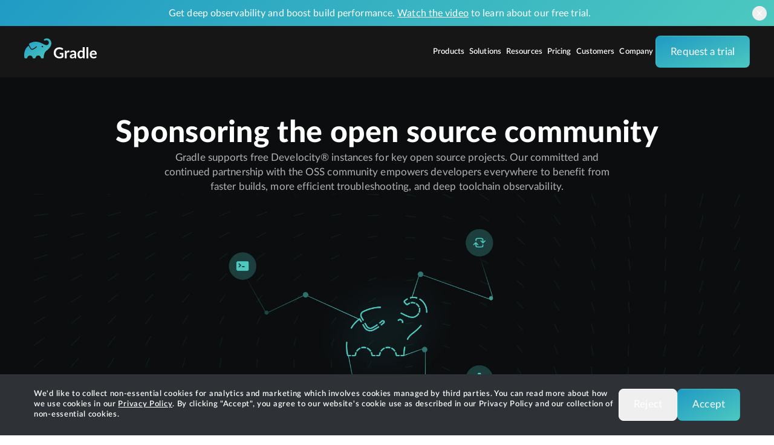

--- FILE ---
content_type: text/html; charset=utf-8
request_url: https://gradle.com/oss-sponsored-by-develocity/
body_size: 86119
content:
<!DOCTYPE html><!--r2slC9vOj28xQ6Fg6RD4b--><html class="__variable_ae554c" lang="en"><head><meta charSet="utf-8"/><meta name="viewport" content="width=device-width, initial-scale=1"/><link rel="preload" href="/_next/static/media/06edd0e0661b84d8-s.p.woff2" as="font" crossorigin="" type="font/woff2"/><link rel="preload" href="/_next/static/media/111c93f1bc244164-s.p.woff2" as="font" crossorigin="" type="font/woff2"/><link rel="preload" href="/_next/static/media/155cae559bbd1a77-s.p.woff2" as="font" crossorigin="" type="font/woff2"/><link rel="preload" href="/_next/static/media/5005a828f92ffee3-s.p.woff2" as="font" crossorigin="" type="font/woff2"/><link rel="preload" href="/_next/static/media/543bf3efe5899c64-s.p.woff2" as="font" crossorigin="" type="font/woff2"/><link rel="preload" href="/_next/static/media/739c2d8941231bb4-s.p.woff2" as="font" crossorigin="" type="font/woff2"/><link rel="preload" href="/_next/static/media/828e2958d60bafae-s.p.woff2" as="font" crossorigin="" type="font/woff2"/><link rel="preload" href="/_next/static/media/92fc6f9601a72ee5-s.p.woff2" as="font" crossorigin="" type="font/woff2"/><link rel="preload" href="/_next/static/media/af842e488288596c-s.p.woff2" as="font" crossorigin="" type="font/woff2"/><link rel="preload" href="/_next/static/media/ed67ffd5c2c9ccb8-s.p.woff2" as="font" crossorigin="" type="font/woff2"/><link rel="stylesheet" href="/_next/static/css/c7cd1e0da6dbec51.css" data-precedence="next"/><link rel="stylesheet" href="/_next/static/css/080c81f7abf16c80.css" data-precedence="next"/><link rel="stylesheet" href="/_next/static/css/95bd4fb3ccc4cb3c.css" data-precedence="next"/><link rel="stylesheet" href="/_next/static/css/02d985aa4dad0e0e.css" data-precedence="next"/><link rel="stylesheet" href="/_next/static/css/8bcdead1289da475.css" data-precedence="next"/><link rel="stylesheet" href="/_next/static/css/1ba9e4df15ec7622.css" data-precedence="next"/><link rel="preload" as="script" fetchPriority="low" href="/_next/static/chunks/webpack-d8bf56e4baa6db05.js"/><script src="/_next/static/chunks/52774a7f-4370178facc60b12.js" async=""></script><script src="/_next/static/chunks/4bd1b696-73e7955228ad2742.js" async=""></script><script src="/_next/static/chunks/1117-8672915c2f050313.js" async=""></script><script src="/_next/static/chunks/main-app-ce65a430ac261b4c.js" async=""></script><script src="/_next/static/chunks/2619-4c86449f480b1062.js" async=""></script><script src="/_next/static/chunks/app/layout-5482d2702702e800.js" async=""></script><script src="/_next/static/chunks/app/global-error-136424b0f9912380.js" async=""></script><script src="/_next/static/chunks/1356-b66c1fa93d66d9ea.js" async=""></script><script src="/_next/static/chunks/3152-008cc2dc9d4aee9c.js" async=""></script><script src="/_next/static/chunks/3851-bae612621cd29f9d.js" async=""></script><script src="/_next/static/chunks/114-cefe5af60d95982f.js" async=""></script><script src="/_next/static/chunks/app/(mainWebsite)/layout-d7ad1b46a2abe3d3.js" async=""></script><script src="/_next/static/chunks/5889-c729f480f4441f29.js" async=""></script><script src="/_next/static/chunks/6273-3c6df6fb95ab2d12.js" async=""></script><script src="/_next/static/chunks/2913-f7e1495dcd88e031.js" async=""></script><script src="/_next/static/chunks/app/(mainWebsite)/oss-sponsored-by-develocity/page-a68ed6f082a6f7cb.js" async=""></script><link rel="preload" href="https://www.googletagmanager.com/gtag/js?id=GTM-WRTQKGT" as="script"/><meta name="next-size-adjust" content=""/><title>Develocity support for OSS projects | Gradle</title><meta name="description" content="Gradle supports free Develocity® instances for key open source projects, empowering developers everywhere to access acceleration, troubleshooting, and observability benefits"/><meta name="keywords" content="Gradle,Develocity"/><meta name="robots" content="index, follow, max-video-preview:-1, max-image-preview:large, max-snippet:-1"/><meta name="googlebot" content="max-video-preview:-1, max-image-preview:large, max-snippet:-1"/><link rel="canonical" href="https://gradle.com/oss-sponsored-by-develocity/"/><meta name="google-site-verification" content="556GOG4696iOC7jR3_llrr_Sq3G7YIpROJq3ylW1RAI"/><meta name="facebook-domain-verification" content="lhcydh0l1l0fxs8o8ulik53x3ytb1l"/><meta property="og:title" content="Develocity support for OSS projects | Gradle"/><meta property="og:description" content="Gradle supports free Develocity® instances for key open source projects, empowering developers everywhere to access acceleration, troubleshooting, and observability benefits"/><meta property="og:url" content="https://gradle.com/oss-sponsored-by-develocity/"/><meta property="og:site_name" content="Gradle"/><meta property="og:locale" content="en_US"/><meta property="og:image" content="https://gradle.com/assets/images/opengraph/oss-sponsored-by-develocity.jpg"/><meta property="og:image:width" content="1000"/><meta property="og:image:height" content="500"/><meta property="og:image:alt" content="Gradle supports free Develocity® instances for key open source projects, empowering developers everywhere to access acceleration, troubleshooting, and observability benefits"/><meta property="og:type" content="website"/><meta name="twitter:card" content="summary_large_image"/><meta name="twitter:title" content="Develocity support for OSS projects | Gradle"/><meta name="twitter:description" content="Gradle supports free Develocity® instances for key open source projects, empowering developers everywhere to access acceleration, troubleshooting, and observability benefits"/><meta name="twitter:image" content="https://gradle.com/assets/images/opengraph/oss-sponsored-by-develocity.jpg"/><meta name="twitter:image:width" content="1000"/><meta name="twitter:image:height" content="500"/><meta name="twitter:image:alt" content="Gradle supports free Develocity® instances for key open source projects, empowering developers everywhere to access acceleration, troubleshooting, and observability benefits"/><link rel="icon" href="/favicon.ico" type="image/x-icon" sizes="16x16"/><script src="/_next/static/chunks/polyfills-42372ed130431b0a.js" noModule=""></script></head><body><div hidden=""><!--$--><!--/$--></div><noscript><iframe src="https://www.googletagmanager.com/ns.html?id=GTM-WRTQKGT" height="0" width="0" style="display: none; visibility: hidden;"></iframe></noscript><div class="z-[101] sticky top-0"><div class="bg-custom-gradient overflow-hidden transition-all duration-500 max-h-0" data-testid="announcement-banner" data-banner-open="false"><div class="max-w-section flex h-[--navbarBannerMobileHeight] items-center justify-center px-3 py-[0.625rem] text-center text-body-md text-white md:h-[--navbarBannerHeight]"><p class="w-full leading-[18px]">Get deep observability and boost build performance.<!-- --> <a href="/develocity/trial/?utm_campaign=develocity-trial&amp;utm_medium=website&amp;utm_source=gradle-com&amp;utm_content=trial-video#video" class="mega-menu-link underline" data-promo="true" data-promo-offer="develocity-trial-video" data-promo-location="gradle.com" data-promo-type="link">Watch the video</a> <!-- -->to learn about our free trial.</p><button class="cursor-pointer rounded-full p-1 transition-colors hover:bg-gradle-blue"><svg xmlns="http://www.w3.org/2000/svg" viewBox="0 0 20 20" fill="currentColor" aria-hidden="true" data-slot="icon" class="size-5 transition-transform md:size-4"><path d="M6.28 5.22a.75.75 0 0 0-1.06 1.06L8.94 10l-3.72 3.72a.75.75 0 1 0 1.06 1.06L10 11.06l3.72 3.72a.75.75 0 1 0 1.06-1.06L11.06 10l3.72-3.72a.75.75 0 0 0-1.06-1.06L10 8.94 6.28 5.22Z"></path></svg></button></div></div><nav class="bg-[#161617] px-4 py-4 text-white md:px-10"><div class="max-w-section flex justify-between"><h1><a class="mega-menu-link" href="/"><svg xmlns="http://www.w3.org/2000/svg" width="120" height="34" viewBox="0 0 120 34" fill="none" class="mb-3 mt-1" aria-hidden="true"><path d="M64.6665 24.4334V31.6716C63.7911 32.324 62.81 32.8207 61.766 33.14C60.6948 33.4559 59.5827 33.6115 58.466 33.6018C57.1139 33.6222 55.7698 33.3918 54.5018 32.9221C53.3763 32.4967 52.3489 31.8471 51.482 31.0127C50.6411 30.1939 49.9817 29.2074 49.5466 28.1174C49.0852 26.9481 48.8544 25.7007 48.8669 24.4438C48.8523 23.1789 49.074 21.9225 49.5207 20.7391C50.3443 18.5327 52.0836 16.7915 54.2891 15.9655C55.5246 15.5033 56.8357 15.2763 58.1547 15.2961C58.8364 15.2923 59.5171 15.3497 60.1886 15.4674C60.7876 15.5757 61.3761 15.7354 61.9476 15.9447C62.465 16.1377 62.9607 16.3847 63.4264 16.6815C63.8674 16.968 64.2823 17.2927 64.6665 17.6518L63.7118 19.1617C63.5886 19.3828 63.3774 19.5412 63.1306 19.5975C62.858 19.6448 62.5779 19.5813 62.3523 19.4211L61.5533 18.949C61.2637 18.7849 60.9598 18.6476 60.6452 18.5391C60.2778 18.4165 59.9013 18.3228 59.5193 18.2589C59.043 18.177 58.5601 18.1387 58.0768 18.1447C57.2578 18.1335 56.4447 18.2851 55.6848 18.5909C54.988 18.874 54.3637 19.3102 53.8584 19.8674C53.3382 20.4446 52.9426 21.1229 52.6962 21.8598C52.4124 22.6948 52.2737 23.5723 52.2863 24.4542C52.2705 25.3862 52.4198 26.3137 52.7273 27.1938C52.991 27.9543 53.4118 28.6508 53.9622 29.2381C54.4991 29.7914 55.1509 30.22 55.8716 30.4938C57.2449 30.99 58.7341 31.0694 60.1523 30.7221C60.677 30.5807 61.1877 30.3914 61.6778 30.1565V26.9344H59.4207C59.2298 26.9502 59.0412 26.8842 58.9018 26.7527C58.7826 26.6374 58.7168 26.4776 58.7202 26.3117V24.4334H64.6665ZM70.099 22.9131C70.4384 22.2238 70.9193 21.6139 71.5104 21.123C72.0582 20.6879 72.7411 20.4585 73.4405 20.4744C73.94 20.448 74.4347 20.5826 74.8519 20.8584L74.6547 23.1466C74.6292 23.2675 74.5677 23.3778 74.4783 23.4631C74.3858 23.5279 74.2746 23.5607 74.1618 23.5565C73.9771 23.5503 73.7932 23.5295 73.6118 23.4943C73.3753 23.4534 73.1357 23.4326 72.8957 23.432C72.5886 23.4266 72.2829 23.4758 71.9929 23.5773C71.7314 23.6758 71.4904 23.8218 71.282 24.0079C71.0638 24.2032 70.8765 24.4307 70.7269 24.6825C70.5527 24.971 70.4018 25.2729 70.2754 25.5853V33.4046H67.2608V20.7079H69.0509C69.2832 20.6852 69.5161 20.7439 69.7099 20.874C69.8587 21.0406 69.9465 21.2528 69.9589 21.4759L70.099 22.9131ZM85.6703 23.432C85.475 22.8541 85.1603 22.3237 84.7467 21.8754C84.3338 21.4252 83.8272 21.071 83.2627 20.8376C82.6292 20.5858 81.9519 20.4623 81.2703 20.4744C79.3179 20.4314 77.4255 21.1497 75.9934 22.4773L76.5953 23.4527C76.6873 23.6066 76.809 23.7406 76.9533 23.8471C77.1115 23.9612 77.3031 24.0195 77.4981 24.0131C77.7348 24.0164 77.9679 23.9555 78.1726 23.8367L78.8472 23.4475C79.1193 23.2905 79.406 23.1602 79.7033 23.0584C80.1026 22.9335 80.5199 22.8756 80.9382 22.8872C81.5219 22.8523 82.0913 23.0763 82.4948 23.4994C82.9007 24.0415 83.0944 24.7132 83.0396 25.3881V26.1353C82.171 26.1471 81.3042 26.2181 80.4453 26.348C79.7744 26.4479 79.1131 26.6041 78.4684 26.815C77.9645 26.9721 77.4844 27.1973 77.0415 27.4843C76.6868 27.7079 76.3669 27.9824 76.092 28.299C75.8625 28.5657 75.6864 28.8739 75.5731 29.207C75.4668 29.5159 75.4125 29.8403 75.4122 30.1669C75.4008 30.6798 75.4926 31.1897 75.6821 31.6664C75.8522 32.0786 76.115 32.4462 76.45 32.7405C76.7928 33.0381 77.1939 33.2608 77.6278 33.3943C78.109 33.5393 78.6092 33.6111 79.1118 33.607C79.5297 33.6109 79.9469 33.5726 80.3571 33.4928C80.7137 33.4142 81.0614 33.2995 81.3948 33.1504C81.7284 32.9984 82.0465 32.8142 82.3443 32.6004C82.6735 32.3646 82.9889 32.1099 83.2887 31.8377L83.5585 32.7561C83.6147 32.9692 83.7477 33.1541 83.9321 33.2749C84.1391 33.373 84.3675 33.4176 84.5962 33.4047H85.9868V25.4141C85.9926 24.7403 85.8856 24.0704 85.6703 23.432ZM82.9981 30.1202C82.6134 30.5411 82.1587 30.8922 81.6542 31.1579C81.145 31.3967 80.5873 31.5139 80.025 31.5004C79.5849 31.5215 79.1499 31.3996 78.7849 31.1528C78.2547 30.66 78.1521 29.8589 78.541 29.2485C78.7408 28.9795 79.0098 28.7697 79.3193 28.6414C79.7809 28.4362 80.2677 28.2931 80.767 28.216C81.5045 28.0874 82.25 28.0094 82.9981 27.9825V30.1202ZM96.8208 15.0159V21.7145C96.4272 21.3371 95.9707 21.0316 95.4717 20.8117C94.8944 20.5754 94.2741 20.4622 93.6505 20.4796C92.8697 20.4744 92.0984 20.6521 91.3986 20.9985C90.7313 21.3331 90.1452 21.8095 89.6811 22.3942C89.1865 23.011 88.8116 23.715 88.576 24.4697C88.3145 25.3201 88.185 26.2056 88.192 27.0952C88.179 28.0301 88.2942 28.9624 88.5344 29.866C88.7285 30.5895 89.0558 31.2705 89.4995 31.874C90.2902 32.9566 91.5577 33.5874 92.8981 33.5655C93.7027 33.5915 94.5007 33.413 95.2175 33.0466C95.885 32.6808 96.4823 32.1994 96.9816 31.6249L97.2411 32.8495C97.3225 33.2003 97.6503 33.4373 98.009 33.4047H99.8769V15.0107L96.8208 15.0159ZM96.8364 29.6428C96.4834 30.0912 96.0528 30.4726 95.5651 30.7688C95.0699 31.0458 94.5082 31.1822 93.9411 31.1631C93.572 31.1694 93.2058 31.0969 92.867 30.9504C92.5331 30.7964 92.2491 30.552 92.0472 30.2447C91.7971 29.8586 91.6212 29.4293 91.5283 28.9787C91.3994 28.3594 91.3403 27.7277 91.3519 27.0952C91.3406 26.4508 91.4104 25.8076 91.5594 25.1806C91.6717 24.7003 91.878 24.2471 92.1665 23.8471C92.4188 23.507 92.7524 23.2359 93.1368 23.0584C93.5297 22.8816 93.9565 22.793 94.3873 22.799C94.8395 22.7968 95.2876 22.885 95.7052 23.0584C96.1475 23.2623 96.5351 23.5682 96.8364 23.9508V29.6428ZM106.005 15.0159V33.4046H102.949V15.0159H106.005ZM118.385 30.115C118.178 30.1205 117.976 30.1795 117.799 30.2862C117.612 30.4004 117.363 30.5301 117.093 30.6702C116.791 30.8246 116.477 30.9531 116.154 31.0542C115.738 31.1761 115.306 31.2339 114.872 31.2254C114.411 31.2329 113.952 31.1555 113.518 30.9971C113.125 30.848 112.77 30.6122 112.48 30.307C112.164 29.9675 111.92 29.5666 111.764 29.1292C111.566 28.5854 111.449 28.0155 111.417 27.4377L119.272 27.4325C119.491 27.4608 119.709 27.3698 119.843 27.1938C119.968 26.8992 120.019 26.5787 119.993 26.2598C120.007 25.4266 119.866 24.5979 119.578 23.816C119.328 23.1399 118.937 22.5245 118.432 22.0103C117.939 21.5142 117.344 21.1317 116.688 20.8895C115.98 20.6266 115.229 20.4964 114.473 20.5056C113.593 20.5006 112.723 20.6772 111.915 21.0244C111.191 21.3354 110.539 21.793 110 22.3683C109.468 22.9452 109.057 23.6227 108.791 24.3608C108.507 25.1441 108.365 25.9715 108.371 26.8046C108.352 27.8065 108.515 28.8034 108.853 29.7466C109.143 30.5394 109.594 31.2636 110.176 31.874C110.736 32.4446 111.412 32.8871 112.159 33.1712C112.945 33.4715 113.781 33.6211 114.623 33.6122C115.083 33.6118 115.543 33.5789 115.998 33.5136C116.475 33.4462 116.945 33.3315 117.399 33.1711C117.862 33.0086 118.304 32.7926 118.717 32.5278C119.145 32.2564 119.528 31.9203 119.853 31.5315L118.956 30.4004C118.832 30.2085 118.613 30.0992 118.385 30.115ZM112.439 23.4527C113 22.9316 113.749 22.6602 114.514 22.7004C114.924 22.6928 115.33 22.7705 115.708 22.9287C116.034 23.0698 116.324 23.2847 116.553 23.5565C116.786 23.8252 116.962 24.1374 117.072 24.4749C117.185 24.8378 117.243 25.2156 117.243 25.5957H111.468C111.55 24.7948 111.891 24.0425 112.439 23.4527Z" fill="white"></path><path d="M42.49 2.47475C39.7752 -0.242242 35.3945 -0.315712 32.59 2.30873C32.455 2.43296 32.3779 2.60782 32.3773 2.79126C32.3735 2.97552 32.4446 3.1534 32.5745 3.2842L33.4721 4.18184C33.7113 4.42007 34.0892 4.4466 34.3594 4.2441C35.0632 3.71295 35.9215 3.42684 36.8032 3.42948C39.0585 3.42944 40.8868 5.25765 40.8868 7.51292C40.8868 8.59469 40.4576 9.63227 39.6933 10.3979C34.0532 16.0691 26.4829 0.222872 9.35508 8.3743C8.19076 8.91513 7.68531 10.2974 8.22614 11.4618C8.25403 11.5218 8.28444 11.5806 8.31734 11.638L11.2541 16.7177C11.8918 17.8174 13.2932 18.203 14.4037 17.5842L14.4763 17.5427L14.4192 17.5842L15.7216 16.8526C17.1744 15.9529 18.5475 14.9304 19.8259 13.7965C20.0856 13.5542 20.4844 13.5409 20.7598 13.7654C21.0464 13.9989 21.0894 14.4205 20.8559 14.7071C20.8272 14.7422 20.795 14.7744 20.7598 14.8031C19.4258 16.0045 17.9901 17.0878 16.4688 18.0408L16.4221 18.0668L15.1197 18.7932C14.5707 19.1043 13.9502 19.267 13.3192 19.2654C11.9885 19.2687 10.7567 18.5628 10.0867 17.413L7.30555 12.6186C1.97158 16.3856 -1.26618 23.6446 0.472039 32.8286C0.534275 33.1488 0.815197 33.3796 1.14138 33.3786H4.30128C4.65154 33.392 4.95369 33.1349 4.99658 32.7871C5.32771 30.2467 7.65556 28.4558 10.1959 28.7869C12.2822 29.0589 13.9242 30.7008 14.1961 32.7871C14.2375 33.121 14.5186 33.3734 14.8551 33.3786H17.9372C18.2787 33.3789 18.5674 33.1257 18.6117 32.7871C18.9315 30.2481 21.2489 28.4491 23.7879 28.7689C25.8878 29.0334 27.5416 30.6872 27.8061 32.7871C27.848 33.1249 28.135 33.3786 28.4754 33.3786H31.5212C31.8897 33.3786 32.19 33.0829 32.1957 32.7144C32.2683 28.4182 33.4254 23.4838 36.7306 21.0139C48.1405 12.463 45.1363 5.13137 42.49 2.47475ZM30.831 15.4102V15.405L28.6518 14.3102C28.649 13.5536 29.26 12.9381 30.0165 12.9353C30.7731 12.9325 31.3886 13.5435 31.3914 14.3C31.393 14.7384 31.1847 15.1511 30.831 15.4102Z" fill="url(#paint0_linear_10599_11540)"></path><defs><linearGradient id="paint0_linear_10599_11540" x1="0" y1="0.387695" x2="31.4772" y2="43.2593" gradientUnits="userSpaceOnUse"><stop stop-color="#209BC4"></stop><stop offset="1" stop-color="#4DC9C0"></stop></linearGradient></defs></svg></a></h1><div class="hidden gap-5 lg:flex"><ul class="text-input-label flex h-full items-center gap-4"><li class="flex h-7 items-center px-1 hover:text-light-blue cursor-default text-white">Products</li><li class="flex h-7 items-center px-1 hover:text-light-blue cursor-default text-white">Solutions</li><li class="flex h-7 items-center px-1 hover:text-light-blue cursor-default text-white">Resources</li><a class="mega-menu-link flex h-7 items-center px-1 hover:text-light-blue" href="/pricing/">Pricing</a><a class="mega-menu-link flex h-7 items-center px-1 hover:text-light-blue" href="/customers/">Customers</a><li class="flex h-7 items-center px-1 hover:text-light-blue cursor-default text-white">Company</li></ul><a target="_self" href="/develocity/trial/"><button class="text-white bg-gradient-to-br from-primary to-secondary hover:bg-none hover:bg-gradle-green active:bg-gradient-to-tr active:from-core-blue active:to-light-blue border-[1.2px] border-solid border-transparent rounded-lg px-5 py-[0.6875rem] md:py-[0.8125rem] lg:py-[0.84375rem] xl:py-3 lg:px-6 xl:px-6 inline-flex items-center justify-center whitespace-nowrap text-body mega-menu-link">Request a trial</button></a></div><div class="flex items-center justify-center lg:hidden"><button><div class="flex flex-col items-center justify-center p-2 lg:hidden"><div class="h-1 w-7 my-[3px] rounded-full bg-white"></div><div class="h-1 w-7 my-[3px] rounded-full bg-white"></div><div class="h-1 w-7 my-[3px] rounded-full bg-white"></div></div></button></div></div><div class="top-headers-offset absolute left-0 h-svh w-full overflow-y-scroll bg-[#161617] px-4 py-10 md:px-10 lg:hidden hidden"><div class="relative flex h-full w-full flex-col gap-9"><div><div class="group flex h-8 cursor-pointer items-center justify-between"><p class="text-h6 group-hover:text-light-blue">Products</p><svg xmlns="http://www.w3.org/2000/svg" viewBox="0 0 20 20" fill="currentColor" aria-hidden="true" data-slot="icon" class="size-6 transition-transform duration-300"><path fill-rule="evenodd" d="M8.22 5.22a.75.75 0 0 1 1.06 0l4.25 4.25a.75.75 0 0 1 0 1.06l-4.25 4.25a.75.75 0 0 1-1.06-1.06L11.94 10 8.22 6.28a.75.75 0 0 1 0-1.06Z" clip-rule="evenodd"></path></svg></div><div class="grid transition-all grid-rows-[0fr]"><div class="flex flex-col gap-6 overflow-hidden"><div class="border-b border-b-dark-background"><h5 class="text-caption mt-12 text-gray-3">Products</h5><div class="my-12 flex flex-col gap-10 "><div class="flex flex-col gap-8 border-b border-b-dark-background pb-12"><div class="flex flex-col gap-3"><a class="mega-menu-link w-32" href="/develocity/"><svg viewBox="0 0 543 52" fill="currentColor" xmlns="http://www.w3.org/2000/svg" class="h-4 text-white"><path d="M221.083 48.3529L221.007 51.4048H190.654V0.574553H221.007V3.6294H194.342V24.1773H216.533V27.159H194.342V48.3529H221.083ZM275.052 48.2798V51.4048H247.379V0.574553H251.067V48.2798H275.052ZM335.125 15.34C333.96 12.1418 332.311 9.40583 330.185 7.1314C328.064 4.85696 325.518 3.10315 322.547 1.86965C319.576 0.635811 316.302 0.0188927 312.719 0.0188927C309.141 0.0188927 305.873 0.641687 302.914 1.88695C299.954 3.13221 297.414 4.88634 295.287 7.14903C293.161 9.41171 291.518 12.1418 290.347 15.34C289.176 18.5352 288.594 22.0869 288.594 25.9895C288.594 29.9185 289.176 33.479 290.347 36.6772C291.518 39.8724 293.161 42.6028 295.287 44.8652C297.414 47.1308 299.954 48.8791 302.914 50.1096C305.873 51.3464 309.141 51.9601 312.719 51.9601C316.302 51.9601 319.576 51.3464 322.547 50.1096C325.518 48.8791 328.064 47.1308 330.185 44.8652C332.311 42.6028 333.96 39.8724 335.125 36.6772C336.296 33.479 336.879 29.9185 336.879 25.9895C336.879 22.0869 336.296 18.5352 335.125 15.34ZM331.618 35.5635C330.639 38.3784 329.258 40.7668 327.464 42.7285C325.675 44.6929 323.531 46.1894 321.026 47.2186C318.515 48.2504 315.748 48.7652 312.719 48.7652C309.713 48.7652 306.957 48.2504 304.452 47.2186C301.946 46.1894 299.791 44.6929 297.991 42.7285C296.191 40.7668 294.792 38.3784 293.802 35.5635C292.812 32.7482 292.316 29.5591 292.316 25.9895C292.316 22.4466 292.812 19.2602 293.802 16.4335C294.792 13.6094 296.191 11.2151 297.991 9.25079C299.791 7.28645 301.946 5.78365 304.452 4.74305C306.957 3.69951 309.713 3.17922 312.719 3.17922C315.748 3.17922 318.515 3.69952 321.026 4.74305C323.531 5.78365 325.675 7.28645 327.464 9.25079C329.258 11.2151 330.639 13.6094 331.618 16.4335C332.597 19.2602 333.086 22.4466 333.086 25.9895C333.086 29.5591 332.597 32.7482 331.618 35.5635ZM395.565 42.8527C395.804 42.8527 396.008 42.9375 396.177 43.1041L397.604 44.6506C396.556 45.776 395.414 46.7875 394.19 47.6849C392.961 48.5824 391.609 49.3512 390.141 49.9856C388.673 50.6199 387.065 51.111 385.312 51.456C383.558 51.8039 381.63 51.9793 379.532 51.9793C376.025 51.9793 372.809 51.3624 369.885 50.1288C366.96 48.8952 364.449 47.147 362.352 44.8844C360.249 42.6218 358.623 39.8856 357.464 36.6758C356.304 33.466 355.728 29.8996 355.728 25.9707C355.728 22.1149 356.322 18.5952 357.516 15.4088C358.711 12.2254 360.383 9.48915 362.526 7.20313C364.676 4.91419 367.251 3.14267 370.263 1.88565C373.269 0.628637 376.584 0.000128598 380.214 0.000128598C383.669 0.000128598 386.739 0.538015 389.407 1.61671C392.081 2.69248 394.516 4.21552 396.713 6.17705L395.6 7.79364C395.408 8.08304 395.111 8.22628 394.709 8.22628C394.423 8.22628 393.957 7.96319 393.311 7.43407C392.664 6.90788 391.772 6.32907 390.625 5.69471C389.483 5.06035 388.056 4.47862 386.349 3.95243C384.642 3.42331 382.597 3.16021 380.214 3.16021C377.155 3.16021 374.359 3.68933 371.819 4.74172C369.279 5.7941 367.094 7.30545 365.265 9.26698C363.441 11.2314 362.014 13.6256 360.988 16.4524C359.963 19.2763 359.45 22.451 359.45 25.9707C359.45 29.5634 359.969 32.7732 361.006 35.5971C362.049 38.4239 363.47 40.8123 365.288 42.765C367.1 44.7178 369.238 46.2116 371.708 47.2552C374.178 48.2959 376.847 48.8163 379.713 48.8163C381.525 48.8163 383.139 48.6964 384.56 48.4567C385.976 48.2199 387.286 47.8603 388.481 47.3809C389.669 46.9015 390.782 46.3139 391.807 45.6211C392.833 44.9254 393.847 44.1127 394.849 43.1772C394.971 43.0808 395.087 43.0047 395.21 42.9434C395.326 42.8849 395.449 42.8527 395.565 42.8527ZM424.459 51.4048H420.771V0.574553H424.459V51.4048ZM487.537 3.70248H469.744V51.4048H466.056V3.70248H448.159V0.574553H487.537V3.70248ZM524.247 30.4623V51.4048H520.594V30.4623L501.84 0.574553H505.062C505.394 0.574553 505.668 0.653485 505.883 0.808417C506.099 0.966274 506.28 1.18552 506.419 1.47493L520.92 24.8233C521.229 25.3729 521.514 25.9078 521.776 26.4223C522.039 26.9368 522.266 27.4455 522.458 27.9483C522.65 27.4455 522.86 26.9368 523.099 26.4223C523.338 25.9078 523.612 25.3729 523.926 24.8233L538.421 1.47493C538.537 1.21183 538.712 0.995511 538.939 0.825957C539.167 0.659328 539.446 0.574553 539.784 0.574553H543L524.247 30.4623ZM169.058 0.000128598L153.402 51.9793H150.228L165.884 0.000128598H169.058ZM142.286 19.1371L136.521 0H133.348L140.699 24.4057L142.286 19.1371ZM22.1856 44.537V25.1873C21.6548 25.5007 21.3114 25.6887 21.2645 25.7148C20.8534 25.9446 20.3746 26.0699 19.8906 26.0699C18.881 26.0699 17.9391 25.532 17.4343 24.6598C17.4343 24.6598 13.8383 18.4084 13.8227 18.3718C13.1565 16.9669 13.7654 15.2644 15.1861 14.5907C19.2141 12.6844 23.0131 11.76 26.7861 11.76C28.0038 11.76 29.2164 11.8592 30.4237 12.0525C34.6391 12.768 38.0582 14.5071 41.0765 16.0425C43.5069 17.296 45.9268 18.5494 47.9512 18.5494C49.2158 18.5494 50.267 18.0846 51.2662 17.0766C52.1665 16.1679 52.6661 14.9562 52.6661 13.6767C52.6661 11.0288 50.5168 8.87192 47.8783 8.87192C46.8531 8.87192 45.8383 9.20616 45.0265 9.81721L44.402 10.2925L42.1434 8.03108L42.8303 7.3887C44.4176 5.90548 46.4888 5.08554 48.6537 5.08554C50.9435 5.08554 53.0876 5.9786 54.7009 7.60283C56.7825 9.76498 57.8338 12.7105 57.61 15.6926C57.2665 20.4191 53.8786 25.3283 47.8159 29.8824C44.5061 32.3631 43.2415 36.8337 42.7627 40.1448L42.7158 40.4686L42.4765 40.688C41.1806 41.8683 39.7027 42.8031 38.0738 43.4612L37.1787 43.8267L36.8768 42.9023C36.2159 40.8969 34.5142 39.4711 32.4377 39.1838C32.1827 39.1525 31.9381 39.1368 31.6935 39.1368C29.0395 39.1368 26.734 41.1267 26.3281 43.7641L26.2084 44.537H22.1856Z" fill="white"></path><path d="M107.024 45.7214V49.907C107.024 51.0632 106.09 52 104.938 52H74.1069C72.9555 52 72.0217 51.0632 72.0217 49.907V2.09265C72.0217 0.936831 72.9555 2.79561e-05 74.1069 2.79561e-05H104.349C105.501 2.79561e-05 106.435 0.936831 106.435 2.09265V6.27823C106.435 7.43437 105.501 8.37118 104.349 8.37118H80.3632V21.8144H99.7124C100.864 21.8144 101.798 22.7512 101.798 23.907V28.0926C101.798 29.2488 100.864 30.1856 99.7124 30.1856H80.3632V43.6288H104.938C106.09 43.6288 107.024 44.5656 107.024 45.7214ZM159.082 2.79561e-05H154.163C153.244 2.79561e-05 152.433 0.604215 152.167 1.48716L140.676 39.642L129.185 1.48716C128.919 0.604215 128.109 2.79561e-05 127.189 2.79561e-05H122.27C121.151 2.79561e-05 120.35 1.08371 120.673 2.15858L135.236 50.5125C135.501 51.3958 136.312 52 137.232 52H144.12C145.04 52 145.851 51.3958 146.116 50.5125L160.679 2.15858C161.003 1.08372 160.201 2.79561e-05 159.082 2.79561e-05ZM2.90941 21.6065H0V18.6864H2.90941V21.6065ZM5.78891 30.0051H9.57098V26.2096H5.78891V30.0051ZM6.03545 11.1H3.15596V13.9897H6.03545L6.03545 11.1ZM58.4144 15.7556C58.2124 18.5999 56.9943 21.425 54.8476 24.2087V29.6767C54.8476 42.0056 44.8886 52 32.6033 52H9.82241V48.6154H12.6622V45.4998H7.87673V40.7189H4.94421V36.6492H8.99918V39H11.9698V32.4998H14.75V26H12.6622V19.4998H9.66889V13H14.3536V6.49983H7.63409V2.41545H10.7484V0H32.6033C37.744 0 42.4537 1.77666 46.2189 4.71665C49.3462 3.85362 52.819 4.62167 55.2649 7.07922C57.5033 9.38597 58.6499 12.5443 58.4144 15.7556ZM23.0922 11.3196C31.0311 10.0783 36.911 13.079 41.503 15.4112C43.0272 16.1903 44.3028 16.8131 45.4305 17.2342C43.3947 12.072 38.4632 8.37115 32.6034 8.37115H23.0922V11.3196ZM36.1574 43.1063C35.4767 41.0016 33.3882 39.6078 31.1195 39.8944C29.1176 40.1477 27.5599 41.6717 27.1582 43.6288H32.6033C33.841 43.6288 35.0177 43.4131 36.1574 43.1063ZM56.7048 15.6266C56.9159 12.9011 55.9548 10.2154 54.0641 8.24745C51.1566 5.32443 46.4645 5.23728 43.4516 8.05062L44.4869 9.08992C45.4672 8.35549 46.6583 7.96053 47.8816 7.96445C51.0255 7.96412 53.5746 10.5209 53.5749 13.676C53.5752 15.1915 52.9754 16.6454 51.9073 17.717C48.7087 20.9455 45.0203 19.1006 40.7494 16.8931C37.7655 15.3743 34.3893 13.6463 30.2778 12.9517C25.517 12.1768 20.7071 12.9886 15.572 15.4112C14.6046 15.8682 14.1893 17.026 14.645 17.997C14.672 18.0542 18.2186 24.1969 18.2192 24.1982C18.7504 25.1135 19.9138 25.4333 20.8356 24.9176C20.8359 24.9176 24.6873 22.8207 27.1651 20.5581C27.5037 20.2489 28.0276 20.2738 28.3353 20.6132C28.6434 20.953 28.6186 21.4789 28.2804 21.7877C26.7201 23.1824 23.2682 25.545 23.2682 25.545L23.0922 25.6426V43.6288H25.4331C25.9613 40.2009 29.1221 37.8128 32.5604 38.2829C35.0037 38.6171 36.9897 40.3314 37.7356 42.6209C39.2701 42.0004 40.6651 41.1129 41.8699 40.0119C42.388 36.4138 43.7388 31.8072 47.275 29.1544C53.1267 24.7577 56.3861 20.0906 56.7048 15.6266ZM39.8182 20.1465C38.9179 20.1497 38.1909 20.8848 38.1942 21.788L40.7985 23.0979C41.2151 22.7878 41.4558 22.2962 41.4542 21.7759C41.4506 20.8727 40.7182 20.1429 39.8182 20.1465ZM1.22296 49.4207H4.59554V46.0361H1.22296V49.4207Z" fill="#209BC4"></path><defs><linearGradient id="paintgradient" x1="74.6162" y1="53.4306" x2="82.1246" y2="-2.48582" gradientUnits="userSpaceOnUse"><stop stop-color="#209BC4"></stop><stop offset="1" stop-color="#4DC9C0"></stop></linearGradient></defs></svg></a><div class="flex gap-2"><svg xmlns="http://www.w3.org/2000/svg" width="18" height="19" viewBox="0 0 18 19" fill="none" class="mt-1 size-6"><path d="M13.49 10L17.24 13.75M17.24 13.75L13.49 17.5M17.24 13.75H4.73999C2.53085 13.75 0.73999 11.9592 0.73999 9.75002V1.49902" stroke="#2E3135" stroke-width="1.5" stroke-linecap="round" stroke-linejoin="round"></path></svg><a class="!w-fit mega-menu-link text-input-label flex w-full gap-2 whitespace-nowrap rounded-lg bg-gray-1 px-5 py-3 hover:outline hover:outline-gray-6" href="/scans/"><span>Run a <span class="gradle-gradient-text">FREE</span></span><svg viewBox="78.5282974243164 57.153316497802734 286.5007019042969 30.846683502197266" fill="none" xmlns="http://www.w3.org/2000/svg" class="w-24"><path d="M248.048 62.7037C247.895 62.9553 247.735 63.1389 247.569 63.2578C247.402 63.3768 247.191 63.4346 246.94 63.4346C246.678 63.4346 246.379 63.3258 246.052 63.1015C245.726 62.8805 245.321 62.6323 244.842 62.3603C244.362 62.0884 243.794 61.8368 243.138 61.609C242.485 61.3779 241.703 61.2623 240.798 61.2623C239.962 61.2623 239.227 61.3677 238.595 61.5784C237.959 61.7858 237.428 62.0782 236.996 62.4555C236.564 62.8295 236.241 63.2714 236.024 63.7814C235.81 64.2879 235.701 64.8421 235.701 65.4404C235.701 66.2053 235.901 66.8444 236.306 67.3509C236.711 67.8609 237.245 68.296 237.904 68.6564C238.567 69.0201 239.322 69.3363 240.172 69.6083C241.023 69.8802 241.89 70.1692 242.774 70.4752C243.658 70.7811 244.525 71.1279 245.375 71.5188C246.222 71.9098 246.98 72.4027 247.64 73.0011C248.303 73.5994 248.834 74.3337 249.238 75.1938C249.643 76.0573 249.844 77.1112 249.844 78.3486C249.844 79.6847 249.616 80.9391 249.157 82.1086C248.698 83.278 248.031 84.2979 247.161 85.1682C246.29 86.0385 245.219 86.7252 243.944 87.225C242.669 87.7281 241.216 87.9797 239.588 87.9797C238.625 87.9797 237.69 87.8845 236.775 87.6975C235.864 87.5071 234.993 87.2454 234.164 86.902C233.337 86.562 232.559 86.1473 231.834 85.6612C231.11 85.1716 230.464 84.6277 229.892 84.0293L231.314 81.6904C231.44 81.4967 231.6 81.3437 231.793 81.2315C231.987 81.1193 232.205 81.0649 232.439 81.0649C232.763 81.0649 233.116 81.2145 233.507 81.5136C233.895 81.8128 234.368 82.1392 234.919 82.4961C235.466 82.8497 236.133 83.176 236.911 83.4786C237.693 83.7778 238.625 83.9274 239.713 83.9274C241.482 83.9274 242.849 83.4956 243.818 82.6321C244.787 81.7686 245.27 80.5788 245.27 79.0591C245.27 78.2092 245.066 77.5157 244.665 76.982C244.26 76.4449 243.726 75.9961 243.066 75.6324C242.403 75.272 241.648 74.966 240.798 74.7145C239.948 74.4629 239.084 74.1977 238.207 73.9122C237.33 73.6266 236.466 73.29 235.616 72.9093C234.766 72.5251 234.011 72.0254 233.351 71.4033C232.688 70.7845 232.154 70.0196 231.753 69.1051C231.348 68.194 231.147 67.0552 231.147 65.6919C231.147 64.6041 231.358 63.5536 231.783 62.5371C232.208 61.5206 232.827 60.6198 233.643 59.8344C234.456 59.0457 235.463 58.4168 236.663 57.9409C237.86 57.4683 239.224 57.2338 240.757 57.2338C242.485 57.2338 244.07 57.5023 245.511 58.0463C246.95 58.5902 248.194 59.3619 249.238 60.3648L248.048 62.7037ZM283.643 80.9391C283.905 80.9391 284.136 81.0445 284.33 81.2519L286.275 83.363C285.048 84.8385 283.544 85.9773 281.763 86.7762C279.977 87.5785 277.848 87.9797 275.369 87.9797C273.166 87.9797 271.18 87.5989 269.401 86.8408C267.626 86.0827 266.113 85.022 264.858 83.6656C263.607 82.3058 262.641 80.6875 261.964 78.8076C261.291 76.9276 260.951 74.8606 260.951 72.6067C260.951 70.3494 261.311 68.279 262.029 66.3923C262.746 64.5055 263.753 62.8839 265.059 61.524C266.358 60.1676 267.919 59.1137 269.738 58.359C271.554 57.6077 273.557 57.2338 275.743 57.2338C277.916 57.2338 279.834 57.5839 281.501 58.2876C283.164 58.9914 284.609 59.9262 285.836 61.0957L284.228 63.3734C284.116 63.5264 283.983 63.659 283.83 63.7712C283.677 63.88 283.466 63.9378 283.204 63.9378C282.926 63.9378 282.606 63.8086 282.252 63.5502C281.899 63.2918 281.443 63.0063 280.895 62.6935C280.344 62.3807 279.654 62.0952 278.824 61.8368C277.998 61.5818 276.964 61.4527 275.723 61.4527C274.288 61.4527 272.972 61.7008 271.775 62.204C270.578 62.7037 269.544 63.4346 268.684 64.3967C267.82 65.3588 267.147 66.5282 266.667 67.9051C266.184 69.2853 265.946 70.8491 265.946 72.6067C265.946 74.3745 266.195 75.9519 266.698 77.3355C267.198 78.7226 267.888 79.892 268.765 80.8439C269.643 81.7992 270.673 82.5267 271.857 83.0265C273.043 83.5296 274.315 83.7812 275.682 83.7812C276.519 83.7812 277.267 83.7336 277.927 83.6452C278.59 83.5534 279.199 83.4072 279.756 83.2067C280.314 83.0027 280.838 82.7511 281.334 82.4417C281.827 82.1358 282.317 81.7618 282.807 81.3165C283.085 81.0649 283.364 80.9391 283.643 80.9391ZM365.029 57.5669V87.6431H362.544C362.169 87.6431 361.846 87.5785 361.585 87.4459C361.319 87.3134 361.068 87.0924 360.83 86.7864L344.303 65.5662C344.347 65.9707 344.378 66.3719 344.398 66.7662C344.418 67.164 344.429 67.5311 344.429 67.8643V87.6431H340.127V57.5669H342.674C342.885 57.5669 343.062 57.5771 343.208 57.5975C343.354 57.6179 343.49 57.6587 343.616 57.7131C343.742 57.7675 343.857 57.8525 343.969 57.9647C344.082 58.0735 344.201 58.2128 344.327 58.3828L360.874 79.6235C360.83 79.1917 360.799 78.7668 360.779 78.3486C360.758 77.9305 360.748 77.5429 360.748 77.1792V57.5669H365.029ZM96.2149 74.8094C94.9668 73.6059 93.1815 72.8342 90.8555 72.5011C91.8145 72.2631 92.668 71.9197 93.4128 71.4676C94.1609 71.0155 94.7866 70.4817 95.2933 69.8698C95.8034 69.2579 96.1944 68.5881 96.4631 67.864C96.7351 67.1399 96.8712 66.3886 96.8712 65.6067C96.8712 64.4236 96.6773 63.3664 96.2863 62.4315C95.8986 61.5 95.2967 60.7113 94.4907 60.062C93.6814 59.4161 92.6578 58.9231 91.42 58.59C90.1788 58.2568 88.7165 58.0868 87.0298 58.0868H78.5283V87.6429H88.118C89.6925 87.6429 91.0969 87.4593 92.3382 87.0887C93.5794 86.7216 94.6234 86.1878 95.4735 85.4909C96.3203 84.7974 96.9698 83.9475 97.4153 82.9446C97.8607 81.9418 98.0852 80.8131 98.0852 79.562C98.0852 77.5971 97.4595 76.0129 96.2149 74.8094ZM80.6809 59.7798H87.0298C89.6653 59.7798 91.6104 60.2931 92.8721 61.3164C94.1303 62.3397 94.7628 63.8457 94.7628 65.8379C94.7628 66.6028 94.6166 67.3473 94.3241 68.0714C94.0317 68.7955 93.5726 69.4449 92.9537 70.016C92.3348 70.5871 91.5424 71.0461 90.5733 71.3928C89.6041 71.743 88.4377 71.9164 87.074 71.9164H80.6809V59.7798ZM93.9773 84.2501C92.6476 85.3719 90.6889 85.9295 88.0976 85.9295H80.6809V73.4836H88.118C89.3558 73.4836 90.4644 73.6229 91.4404 73.8983C92.413 74.1771 93.2359 74.5782 93.9058 75.1018C94.5724 75.6219 95.0858 76.2576 95.4395 77.0021C95.7966 77.7467 95.9734 78.5864 95.9734 79.5178C95.9734 81.5508 95.3069 83.1282 93.9773 84.2501ZM121.064 86.1201C122.485 86.1201 123.757 85.8719 124.879 85.379C125.998 84.8826 126.95 84.1959 127.729 83.3188C128.511 82.4417 129.106 81.4082 129.518 80.2184C129.926 79.0285 130.133 77.7435 130.133 76.3632V58.087H132.265V76.3632C132.265 77.995 132.007 79.5147 131.49 80.9289C130.977 82.3431 130.235 83.5738 129.266 84.6242C128.297 85.6781 127.12 86.5008 125.736 87.1025C124.349 87.7009 122.791 88 121.064 88C119.34 88 117.782 87.7009 116.395 87.1025C115.011 86.5008 113.834 85.6781 112.865 84.6242C111.896 83.5738 111.154 82.3431 110.641 80.9289C110.124 79.5147 109.866 77.995 109.866 76.3632V58.087H112.018V76.3428C112.018 77.7231 112.222 79.0081 112.634 80.198C113.045 81.3878 113.637 82.4213 114.412 83.2984C115.184 84.1755 116.13 84.8656 117.252 85.3688C118.374 85.8685 119.646 86.1201 121.064 86.1201ZM149.271 87.6431H147.118V58.087H149.271V87.6431ZM180.929 85.8277V87.6431H164.779V58.087H166.932V85.8277H180.929ZM211.737 78.3894C211.165 80.0076 210.356 81.3709 209.312 82.486C208.637 83.2052 207.84 83.774 206.989 84.2731C207.317 80.9336 208.392 77.5028 210.888 75.6341C221.141 67.9669 218.445 61.3964 216.072 59.0243C213.638 56.59 209.711 56.5226 207.194 58.872C206.947 59.1072 206.937 59.4981 207.172 59.7452C207.179 59.7527 207.187 59.7601 207.194 59.7671L207.964 60.555C208.179 60.7689 208.519 60.7917 208.761 60.6087C210.342 59.3466 212.646 59.6044 213.908 61.1843C215.098 62.6727 214.946 64.8242 213.561 66.1318C209.169 70.5185 203.468 60.5375 192.054 62.5131V59.8209H200.705C202.473 59.8209 204.089 60.1132 205.551 60.698C205.819 60.8057 206.043 60.9672 206.297 61.0923L206.073 60.8641C205.532 60.2919 205.384 59.5453 205.53 58.8579C204.035 58.3824 202.446 58.0871 200.705 58.0871H189.901V87.6431H200.705C202.793 87.6431 204.704 87.3032 206.438 86.6199C208.173 85.9399 209.659 84.9575 210.9 83.6758C212.141 82.3942 213.1 80.8406 213.784 79.0184C214.297 77.6469 214.553 76.1034 214.68 74.4731C213.926 75.1911 213.096 75.9029 212.178 76.6072C212.049 77.2159 211.933 77.8347 211.737 78.3894ZM204.887 68.3955C205.565 68.3949 206.115 68.9435 206.115 69.6208C206.115 70.0099 205.931 70.3762 205.618 70.6078V70.6033L203.662 69.623C203.661 68.9456 204.21 68.3961 204.887 68.3955ZM192.084 71.9236C193.386 71.1152 194.617 70.1973 195.764 69.1799C195.998 68.9662 196.353 68.9549 196.601 69.153C196.855 69.3659 196.888 69.7443 196.675 69.998C196.66 70.0156 196.645 70.0324 196.628 70.0481C195.421 71.1349 194.121 72.1129 192.742 72.9709H192.702L192.054 73.3332V71.9402L192.084 71.9236ZM194.736 85.9093C195.173 83.7942 197.133 82.323 199.308 82.6103C201.011 82.8353 202.335 84.0991 202.748 85.7328C202.086 85.8275 201.417 85.9093 200.705 85.9093L194.736 85.9093Z" fill="white"></path><path d="M294.233 82.8001H298.535V87.6428H294.233V82.8001ZM325.027 87.6428H329.328V80.1027H325.027V87.6428ZM317.328 87.6428H321.63V62.2268H317.328V87.6428ZM309.63 87.6428H313.932V56.1875H309.63V87.6428ZM301.931 87.6428H306.233V67.845H301.931V87.6428Z" fill="url(#_R_l5kb9iunb_)"></path><defs><linearGradient id="_R_l5kb9iunb_" x1="311.781" y1="89.5633" x2="311.781" y2="61.1549" gradientUnits="userSpaceOnUse"><stop stop-color="#209BC4"></stop><stop offset="1" stop-color="#4DC9C0"></stop></linearGradient></defs></svg></a></div></div><div class="flex flex-col gap-3"><a class="mega-menu-link w-32" href="https://gradle.org/"><svg xmlns="http://www.w3.org/2000/svg" width="95" height="20" viewBox="0 0 95 20" fill="none" class="h-9 w-36"><path d="M4.5727 2.81063V4.97864C4.31964 5.17333 4.03596 5.32159 3.73412 5.41688C3.42441 5.51113 3.10289 5.55756 2.78001 5.55471C2.38863 5.5606 1.99955 5.49184 1.63238 5.35184C1.30516 5.22388 1.00694 5.02781 0.756285 4.77576C0.512038 4.53236 0.321223 4.23771 0.196722 3.91165C0.0626229 3.56292 -0.00413747 3.19047 0.000198429 2.81528C-0.00401408 2.43829 0.0600952 2.06381 0.18922 1.71118C0.307211 1.38471 0.491968 1.08834 0.730911 0.842228C0.969854 0.59608 1.25737 0.406006 1.57388 0.284922C1.9306 0.147134 2.30915 0.079384 2.69 0.0851654C2.88768 0.0838134 3.08506 0.101417 3.27957 0.137825C3.45232 0.16913 3.622 0.216272 3.78663 0.278728C3.93651 0.335706 4.07985 0.40946 4.21416 0.49864C4.34042 0.582867 4.45936 0.678204 4.56972 0.783562L4.29369 1.2342C4.27567 1.26666 4.25152 1.29504 4.22262 1.31767C4.19377 1.34027 4.16079 1.35667 4.12565 1.36583C4.08653 1.37258 4.04651 1.37131 4.00789 1.362C3.96928 1.35269 3.93281 1.33558 3.90065 1.31163L3.6636 1.17073C3.58005 1.12186 3.49213 1.08143 3.40108 1.04994C3.29505 1.01226 3.18616 0.983769 3.07555 0.964739C2.93773 0.94113 2.7982 0.929757 2.6585 0.930695C2.42123 0.927505 2.18569 0.972733 1.96542 1.06387C1.76458 1.14873 1.58467 1.2789 1.43886 1.4448C1.28851 1.61738 1.17368 1.81969 1.10132 2.03945C1.02052 2.28894 0.980957 2.5507 0.98431 2.81374C0.980056 3.09176 1.0227 3.36842 1.11032 3.63139C1.18766 3.85817 1.30974 4.06592 1.46886 4.2415C1.62468 4.40921 1.81484 4.53881 2.02543 4.6209C2.42256 4.76826 2.85276 4.79247 3.26307 4.6906C3.41441 4.64811 3.56157 4.5911 3.70261 4.52027V3.55703H3.05154C3.02425 3.5594 2.99679 3.55579 2.97094 3.54645C2.94509 3.5371 2.92144 3.52224 2.90152 3.50283C2.88466 3.48598 2.87131 3.46575 2.86228 3.44342C2.85325 3.42105 2.84874 3.39699 2.84902 3.37278V2.81063H4.5727ZM6.1434 2.35692C6.24138 2.15112 6.38045 1.96904 6.55143 1.82266C6.71014 1.69339 6.90739 1.62497 7.10949 1.62909C7.25391 1.62117 7.39693 1.66137 7.51756 1.74368L7.46053 2.42658C7.45303 2.46299 7.43465 2.49602 7.40802 2.52105C7.38161 2.54106 7.34923 2.55089 7.31654 2.54894C7.26313 2.54692 7.20998 2.54072 7.15751 2.53036C7.08964 2.51816 7.02087 2.51193 6.95197 2.51178C6.86303 2.50976 6.77449 2.52499 6.69097 2.55667C6.61528 2.5852 6.54554 2.62829 6.48543 2.68365C6.42226 2.74187 6.3681 2.80977 6.32493 2.88498C6.27493 2.97154 6.23082 3.06158 6.19289 3.15444V5.48812H5.30931V1.69876H5.82835C5.8955 1.692 5.96287 1.70953 6.01889 1.74834C6.06135 1.79826 6.08622 1.86158 6.08938 1.92798L6.1434 2.35692ZM10.6439 2.51178C10.5874 2.33929 10.4965 2.18101 10.3769 2.04719C10.2572 1.91316 10.1108 1.8075 9.94787 1.73746C9.76466 1.66233 9.56886 1.62546 9.3718 1.62908C8.80753 1.61772 8.26092 1.8319 7.84613 2.2268L8.0216 2.51952C8.04966 2.56434 8.08524 2.60364 8.12663 2.63564C8.17241 2.66965 8.22779 2.68714 8.28417 2.68519C8.35235 2.68596 8.41959 2.66825 8.47917 2.6341L8.67271 2.51639C8.75255 2.4708 8.83585 2.43198 8.92169 2.40027C9.03718 2.36298 9.15781 2.3457 9.27876 2.34918C9.36214 2.34403 9.44557 2.35769 9.52328 2.38926C9.60105 2.42083 9.67116 2.46948 9.72881 2.53186C9.84264 2.69516 9.89589 2.89518 9.87882 3.09556V3.31706C9.62771 3.32179 9.37713 3.34354 9.12875 3.38201C8.93548 3.41226 8.74481 3.4584 8.55868 3.51987C8.41313 3.56838 8.27404 3.6355 8.14462 3.71962C8.04312 3.78723 7.95129 3.86905 7.87158 3.96279C7.80494 4.04266 7.75396 4.13529 7.72157 4.2353C7.69078 4.32688 7.67505 4.4232 7.67512 4.52022C7.67178 4.67334 7.69831 4.82549 7.75309 4.96774C7.80207 5.09131 7.87805 5.20157 7.97508 5.28988C8.07571 5.37546 8.19207 5.43917 8.31716 5.47729C8.45658 5.52127 8.60186 5.54274 8.74768 5.54071C8.86804 5.54204 8.9882 5.53061 9.10622 5.5067C9.20966 5.48433 9.31029 5.45011 9.40625 5.40446C9.50355 5.35971 9.59599 5.30472 9.68229 5.24032C9.77679 5.17244 9.86743 5.09898 9.95386 5.02043L10.0333 5.29448C10.0486 5.35818 10.0867 5.41345 10.1399 5.44934C10.2003 5.47847 10.2668 5.49179 10.3334 5.48809H10.7339V3.1033C10.7361 2.90229 10.7057 2.70233 10.6439 2.51178ZM9.87129 4.50788C9.76133 4.63417 9.63024 4.73914 9.48429 4.81754C9.33708 4.88884 9.1758 4.92383 9.01326 4.91979C8.88557 4.92564 8.75948 4.88926 8.65318 4.81601C8.57961 4.74422 8.53255 4.64825 8.51996 4.54461C8.50737 4.44098 8.53009 4.33601 8.5842 4.24771C8.64192 4.16742 8.71969 4.10476 8.80919 4.0665C8.94295 4.00593 9.08356 3.96328 9.22772 3.93951C9.44051 3.90174 9.65557 3.87902 9.87129 3.87142V4.50788ZM13.8692 2.28381e-06V1.9837C13.7553 1.87135 13.6233 1.78018 13.4792 1.71425C13.3123 1.64372 13.133 1.60992 12.9527 1.61514C12.7269 1.61354 12.5039 1.66658 12.3016 1.77001C12.1085 1.87016 11.9386 2.01227 11.8036 2.18658C11.6607 2.37344 11.5529 2.58608 11.4855 2.81371C11.41 3.06754 11.3726 3.33176 11.3745 3.5973C11.3707 3.8763 11.404 4.15452 11.4735 4.42425C11.5291 4.64323 11.6237 4.8496 11.7526 5.03284C11.8653 5.19188 12.0134 5.32061 12.1844 5.40815C12.3554 5.49576 12.5443 5.53967 12.7352 5.53611C12.9678 5.54385 13.1985 5.4906 13.4057 5.38125C13.5987 5.27203 13.7714 5.12839 13.9158 4.95694L13.9908 5.32242C14.0019 5.37316 14.0306 5.41805 14.0714 5.44857C14.1123 5.4791 14.1626 5.49311 14.2128 5.48809H14.7529V2.28381e-06H13.8692ZM13.5048 4.70143C13.3621 4.78437 13.2003 4.82556 13.0367 4.82068C12.9298 4.82235 12.8239 4.80012 12.7261 4.75565C12.6293 4.71007 12.5471 4.63703 12.4891 4.54503C12.4171 4.43017 12.3662 4.30263 12.3391 4.16867C12.3013 3.98342 12.2837 3.79433 12.2866 3.60504C12.2839 3.41268 12.3045 3.22067 12.3481 3.0336C12.3806 2.89031 12.4402 2.75502 12.5236 2.63564C12.5953 2.53478 12.6901 2.45387 12.7996 2.40027C12.9127 2.34751 13.0356 2.32103 13.1597 2.32284C13.2904 2.32186 13.4201 2.34821 13.5408 2.40027C13.6693 2.46063 13.7819 2.552 13.8692 2.66658L13.8708 4.36536C13.7687 4.49862 13.6449 4.61243 13.5048 4.70143ZM16.5261 0V5.48812H15.6425V0H16.5261ZM20.1991 4.5336C20.1701 4.51862 20.1378 4.51186 20.1055 4.51409C20.0457 4.51569 19.9872 4.53325 19.936 4.56517C19.882 4.60079 19.8099 4.63794 19.732 4.67976C19.6447 4.72582 19.5539 4.76416 19.4604 4.79434C19.3402 4.83121 19.2153 4.84898 19.0898 4.84696C18.9563 4.84884 18.8235 4.82528 18.6983 4.77726C18.5843 4.73335 18.4817 4.66289 18.3983 4.57131C18.3063 4.47011 18.2353 4.35051 18.1898 4.21983C18.1331 4.05793 18.0998 3.88843 18.0907 3.71655L20.356 3.70101C20.3873 3.70505 20.4191 3.70039 20.448 3.68763C20.477 3.67481 20.5022 3.65432 20.521 3.62825C20.5565 3.54015 20.5709 3.44453 20.5631 3.34953C20.5673 3.10093 20.5271 2.85371 20.4445 2.62016C20.3712 2.41881 20.2583 2.23537 20.113 2.08127C19.9705 1.93317 19.7985 1.819 19.6089 1.74673C19.4038 1.66902 19.1868 1.6302 18.9684 1.63215C18.7141 1.63068 18.4623 1.68338 18.2287 1.78701C18.019 1.87985 17.83 2.01645 17.6737 2.18811C17.5205 2.36033 17.4021 2.56252 17.3257 2.78276C17.2436 3.01652 17.2025 3.26353 17.2042 3.51213C17.1986 3.81113 17.2459 4.10866 17.3436 4.39017C17.4274 4.62672 17.5577 4.84291 17.7262 5.0251C17.8868 5.19892 18.0824 5.33427 18.2993 5.42146C18.5265 5.50977 18.7676 5.55388 19.0103 5.55158C19.1439 5.55152 19.2772 5.54169 19.4094 5.52217C19.5472 5.50182 19.6828 5.46816 19.8145 5.42146C19.948 5.37177 20.0758 5.30688 20.1955 5.22791C20.3192 5.14693 20.4301 5.04664 20.524 4.93059L20.2705 4.59926C20.2528 4.57117 20.2281 4.54859 20.1991 4.5336ZM18.3878 2.52726C18.468 2.44989 18.5624 2.39003 18.6655 2.3512C18.7686 2.31231 18.8783 2.29531 18.9879 2.30116C19.1062 2.29886 19.2237 2.32207 19.3329 2.36926C19.427 2.41191 19.5106 2.47596 19.5774 2.55667C19.6443 2.63703 19.6952 2.73014 19.7274 2.83078C19.7596 2.93916 19.7758 3.05186 19.7754 3.16526H18.1058C18.1298 2.92655 18.2289 2.70247 18.3878 2.52726ZM6.47757 15.4559C6.06658 15.0413 5.47867 14.7755 4.7127 14.6607C5.02849 14.5787 5.30957 14.4605 5.55482 14.3047C5.80118 14.1489 6.00723 13.9651 6.17409 13.7543C6.34207 13.5435 6.47085 13.3127 6.55932 13.0633C6.6489 12.8138 6.6937 12.555 6.6937 12.2857C6.6937 11.8781 6.62987 11.5139 6.50108 11.1918C6.37342 10.8709 6.17521 10.5992 5.90981 10.3755C5.64328 10.153 5.30621 9.98321 4.89859 9.86844C4.48985 9.75367 4.00832 9.69511 3.45288 9.69511H0.653273V19.877H3.81122C4.32971 19.877 4.79221 19.8137 5.20095 19.6861C5.60969 19.5596 5.95348 19.3757 6.23344 19.1356C6.51228 18.8967 6.72617 18.6039 6.87287 18.2584C7.01957 17.913 7.09348 17.5241 7.09348 17.0932C7.09348 16.4163 6.88743 15.8705 6.47757 15.4559ZM1.36213 10.2783H3.45288C4.32075 10.2783 4.9613 10.4552 5.37676 10.8077C5.7911 11.1602 5.99939 11.679 5.99939 12.3653C5.99939 12.6288 5.95124 12.8853 5.85493 13.1347C5.75863 13.3842 5.60745 13.6079 5.40364 13.8046C5.19983 14.0014 4.93891 14.1595 4.61975 14.2789C4.3006 14.3996 3.91649 14.4593 3.46743 14.4593H1.36213V10.2783ZM5.74071 18.7082C5.30285 19.0946 4.65782 19.2867 3.80451 19.2867H1.36213V14.9992H3.81122C4.21885 14.9992 4.58391 15.0472 4.90531 15.1421C5.22558 15.2381 5.49659 15.3763 5.71719 15.5566C5.93668 15.7358 6.10578 15.9548 6.22224 16.2113C6.33982 16.4678 6.39806 16.7571 6.39806 17.0779C6.39806 17.7783 6.17857 18.3217 5.74071 18.7082ZM14.6605 19.3524C15.1286 19.3524 15.5474 19.2669 15.917 19.0971C16.2854 18.9261 16.599 18.6895 16.8554 18.3873C17.113 18.0852 17.3089 17.7292 17.4444 17.3193C17.5788 16.9094 17.6471 16.4667 17.6471 15.9912V9.69519H18.3493V15.9912C18.3493 16.5534 18.2642 17.0768 18.0939 17.564C17.9248 18.0512 17.6807 18.4752 17.3616 18.8371C17.0424 19.2001 16.6549 19.4835 16.1992 19.6908C15.7423 19.8969 15.2294 20 14.6605 20C14.0927 20 13.5799 19.8969 13.123 19.6908C12.6672 19.4835 12.2797 19.2001 11.9606 18.8371C11.6414 18.4752 11.3973 18.0512 11.2282 17.564C11.058 17.0768 10.9729 16.5534 10.9729 15.9912V9.69519H11.6817V15.9842C11.6817 16.4597 11.7489 16.9023 11.8844 17.3122C12.0199 17.7221 12.2148 18.0782 12.4701 18.3803C12.7243 18.6825 13.0356 18.9202 13.4052 19.0935C13.7747 19.2657 14.1935 19.3524 14.6605 19.3524ZM23.9493 19.877H23.2405V9.69519H23.9493V19.877ZM34.3745 19.2516V19.877H29.0564V9.69519H29.7652V19.2516H34.3745ZM44.5197 16.6892C44.3315 17.2467 44.065 17.7163 43.7212 18.1004C43.4988 18.3482 43.2366 18.5442 42.9563 18.7161C43.0644 17.5657 43.4182 16.3838 44.2401 15.74C47.6164 13.0987 46.7288 10.8352 45.9475 10.0181C45.1456 9.17947 43.8526 9.15627 43.0238 9.9656C42.9424 10.0466 42.9391 10.1813 43.0166 10.2664C43.0189 10.269 43.0213 10.2716 43.0238 10.274L43.2773 10.5454C43.3482 10.6191 43.4601 10.6269 43.5398 10.5639C44.0602 10.1291 44.8191 10.2179 45.2348 10.7622C45.6265 11.2749 45.5766 12.0161 45.1203 12.4666C43.674 13.9778 41.7968 10.5394 38.038 11.22V10.2925H40.8869C41.4692 10.2925 42.0011 10.3932 42.4827 10.5946C42.5709 10.6318 42.6448 10.6874 42.7283 10.7305L42.6546 10.6519C42.4766 10.4548 42.4276 10.1976 42.4757 9.96076C41.9834 9.79695 41.4603 9.69521 40.8869 9.69521H37.3292V19.8771H40.8869C41.5745 19.8771 42.2038 19.7599 42.7749 19.5245C43.3461 19.2903 43.8354 18.9519 44.2442 18.5103C44.6529 18.0688 44.9687 17.5336 45.1938 16.9059C45.3629 16.4334 45.4471 15.9017 45.489 15.3401C45.2408 15.5874 44.9674 15.8326 44.6651 16.0753C44.6227 16.285 44.5843 16.4981 44.5197 16.6892ZM42.2641 13.2464C42.4872 13.2462 42.6683 13.4352 42.6684 13.6685C42.6686 13.8025 42.6078 13.9287 42.5048 14.0085V14.007L41.8605 13.6692C41.8603 13.4359 42.041 13.2466 42.2641 13.2464ZM38.0478 14.4618C38.4767 14.1833 38.8822 13.8671 39.2597 13.5166C39.337 13.443 39.4538 13.4391 39.5355 13.5073C39.619 13.5807 39.6299 13.711 39.5599 13.7984C39.555 13.8045 39.5498 13.8103 39.5443 13.8157C39.1469 14.1901 38.7186 14.527 38.2645 14.8226H38.2513L38.038 14.9474V14.4675L38.0478 14.4618ZM38.9212 19.2798C39.0651 18.5511 39.7104 18.0443 40.4269 18.1433C40.9877 18.2208 41.4236 18.6561 41.5596 19.2189C41.3415 19.2516 41.1213 19.2798 40.8869 19.2798L38.9212 19.2798ZM70.8513 12.5738C70.6128 11.9261 70.2768 11.3675 69.8435 10.8979C69.4101 10.4271 68.8894 10.0605 68.2813 9.79702C67.6732 9.53235 66.998 9.40118 66.2555 9.40118C65.5164 9.40118 64.8434 9.53235 64.2364 9.79702C63.6284 10.0605 63.1065 10.4271 62.6709 10.8979C62.2353 11.3675 61.8982 11.9261 61.6597 12.5738C61.4211 13.2214 61.3013 13.9288 61.3013 14.697C61.3013 15.4641 61.4211 16.1715 61.6597 16.8191C61.8982 17.4668 62.2353 18.0242 62.6709 18.4927C63.1065 18.96 63.6284 19.3254 64.2364 19.5889C64.8434 19.8536 65.5164 19.9847 66.2555 19.9847C66.998 19.9847 67.6732 19.8536 68.2813 19.5889C68.8894 19.3254 69.4101 18.96 69.8435 18.4927C70.2768 18.0242 70.6128 17.4668 70.8513 16.8191C71.0899 16.1715 71.2086 15.4641 71.2086 14.697C71.2086 13.9288 71.0899 13.2214 70.8513 12.5738ZM69.3339 16.3085C69.1805 16.7828 68.9599 17.1845 68.6732 17.5136C68.3866 17.8427 68.0394 18.0945 67.6318 18.269C67.223 18.4447 66.7639 18.5313 66.2555 18.5313C65.7505 18.5313 65.2947 18.4447 64.8859 18.269C64.4783 18.0945 64.1289 17.8427 63.84 17.5136C63.5511 17.1845 63.3282 16.7828 63.1726 16.3085C63.0169 15.833 62.9385 15.2967 62.9385 14.697C62.9385 14.1021 63.0169 13.5669 63.1726 13.0914C63.3282 12.6171 63.5511 12.2142 63.84 11.8828C64.1289 11.5526 64.4783 11.2984 64.8859 11.1204C65.2947 10.9436 65.7505 10.8546 66.2555 10.8546C66.7639 10.8546 67.223 10.9436 67.6318 11.1204C68.0394 11.2984 68.3866 11.5526 68.6732 11.8828C68.9599 12.2142 69.1805 12.6171 69.3339 13.0914C69.4874 13.5669 69.5646 14.1021 69.5646 14.697C69.5646 15.2967 69.4874 15.833 69.3339 16.3085ZM84.3157 12.5738C84.0771 11.9261 83.7412 11.3675 83.3078 10.8979C82.8744 10.4271 82.3537 10.0605 81.7456 9.79702C81.1376 9.53235 80.4623 9.40118 79.7198 9.40118C78.9807 9.40118 78.3077 9.53235 77.7008 9.79702C77.0927 10.0605 76.5708 10.4271 76.1352 10.8979C75.6996 11.3675 75.3625 11.9261 75.124 12.5738C74.8855 13.2214 74.7657 13.9288 74.7657 14.697C74.7657 15.4641 74.8855 16.1715 75.124 16.8191C75.3625 17.4668 75.6996 18.0242 76.1352 18.4927C76.5708 18.96 77.0927 19.3254 77.7008 19.5889C78.3077 19.8536 78.9807 19.9847 79.7198 19.9847C80.4623 19.9847 81.1376 19.8536 81.7456 19.5889C82.3537 19.3254 82.8744 18.96 83.3078 18.4927C83.7412 18.0242 84.0771 17.4668 84.3157 16.8191C84.5542 16.1715 84.6729 15.4641 84.6729 14.697C84.6729 13.9288 84.5542 13.2214 84.3157 12.5738ZM82.7983 16.3085C82.6449 16.7828 82.4242 17.1845 82.1376 17.5136C81.8509 17.8427 81.5037 18.0945 81.0961 18.269C80.6874 18.4447 80.2282 18.5313 79.7198 18.5313C79.2148 18.5313 78.759 18.4447 78.3503 18.269C77.9426 18.0945 77.5933 17.8427 77.3043 17.5136C77.0154 17.1845 76.7926 16.7828 76.6369 16.3085C76.4813 15.833 76.4029 15.2967 76.4029 14.697C76.4029 14.1021 76.4813 13.5669 76.6369 13.0914C76.7926 12.6171 77.0154 12.2142 77.3043 11.8828C77.5933 11.5526 77.9426 11.2984 78.3503 11.1204C78.759 10.9436 79.2148 10.8546 79.7198 10.8546C80.2282 10.8546 80.6874 10.9436 81.0961 11.1204C81.5037 11.2984 81.8509 11.5526 82.1376 11.8828C82.4242 12.2142 82.6449 12.6171 82.7983 13.0914C82.9517 13.5669 83.029 14.1021 83.029 14.697C83.029 15.2967 82.9517 15.833 82.7983 16.3085ZM95 18.467V19.877H89.2765V9.51601H90.8857V18.467H95Z" fill="white"></path><path d="M58.6318 9.12732H57.7854C57.6088 9.12732 57.4657 9.48217 57.4657 9.48217C56.7035 9.99023 54.1207 9.58801 52.808 9.58801C51.5166 9.58801 50.5457 9.99718 49.7692 11.0358C49.7477 11.0647 49.7507 11.1069 49.7763 11.132C49.8773 11.2313 50.2384 11.4766 50.3573 11.3932C51.5436 10.5615 52.8921 10.597 53.4961 11.076C53.6187 11.1732 53.6687 11.3422 53.6687 11.5032L53.6686 19.877H55.2723V11.719C55.2723 11.4841 55.4397 11.2893 55.6632 11.266C56.189 11.2113 56.9002 11.2551 57.4657 11.4055C57.4657 11.4055 57.6088 11.7604 57.7854 11.7604H58.6318C58.8084 11.7604 58.9516 11.6107 58.9516 11.4259V9.46175C58.9516 9.27708 58.8084 9.12732 58.6318 9.12732Z" fill="white"></path></svg></a></div></div><h5 class="text-caption text-gray-3">Features</h5><div class="flex flex-col gap-10"><div><a class="mega-menu-link hover:text-light-blue hover:underline" href="/develocity/observe/">Observe</a><ul class="mt-4 flex flex-col gap-4"><a class="mega-menu-link group flex items-center" href="/develocity/product/develocity-360/"><li class="flex h-5 items-center text-gray-4 hover:text-gray-5">Develocity 360</li><svg xmlns="http://www.w3.org/2000/svg" viewBox="0 0 20 20" fill="currentColor" aria-hidden="true" data-slot="icon" class="ml-2 size-3.5 text-light-blue opacity-0 transition-opacity duration-300 group-hover:opacity-100"><path fill-rule="evenodd" d="M3 10a.75.75 0 0 1 .75-.75h10.638L10.23 5.29a.75.75 0 1 1 1.04-1.08l5.5 5.25a.75.75 0 0 1 0 1.08l-5.5 5.25a.75.75 0 1 1-1.04-1.08l4.158-3.96H3.75A.75.75 0 0 1 3 10Z" clip-rule="evenodd"></path></svg></a></ul><ul class="mt-4 flex flex-col gap-4"><a class="mega-menu-link group flex items-center" href="/develocity/product/analytics/"><li class="flex h-5 items-center text-gray-4 hover:text-gray-5">Analytics</li><svg xmlns="http://www.w3.org/2000/svg" viewBox="0 0 20 20" fill="currentColor" aria-hidden="true" data-slot="icon" class="ml-2 size-3.5 text-light-blue opacity-0 transition-opacity duration-300 group-hover:opacity-100"><path fill-rule="evenodd" d="M3 10a.75.75 0 0 1 .75-.75h10.638L10.23 5.29a.75.75 0 1 1 1.04-1.08l5.5 5.25a.75.75 0 0 1 0 1.08l-5.5 5.25a.75.75 0 1 1-1.04-1.08l4.158-3.96H3.75A.75.75 0 0 1 3 10Z" clip-rule="evenodd"></path></svg></a></ul><ul class="mt-4 flex flex-col gap-4"><a class="mega-menu-link group flex items-center" href="/develocity/product/performance-insights/"><li class="flex h-5 items-center text-gray-4 hover:text-gray-5">Performance Insights</li><svg xmlns="http://www.w3.org/2000/svg" viewBox="0 0 20 20" fill="currentColor" aria-hidden="true" data-slot="icon" class="ml-2 size-3.5 text-light-blue opacity-0 transition-opacity duration-300 group-hover:opacity-100"><path fill-rule="evenodd" d="M3 10a.75.75 0 0 1 .75-.75h10.638L10.23 5.29a.75.75 0 1 1 1.04-1.08l5.5 5.25a.75.75 0 0 1 0 1.08l-5.5 5.25a.75.75 0 1 1-1.04-1.08l4.158-3.96H3.75A.75.75 0 0 1 3 10Z" clip-rule="evenodd"></path></svg></a></ul></div><div><a class="mega-menu-link hover:text-light-blue hover:underline" href="/develocity/accelerate/">Accelerate</a><ul class="mt-4 flex flex-col gap-4"><a class="mega-menu-link group flex items-center" href="/develocity/product/universal-cache/"><li class="flex h-5 items-center text-gray-4 hover:text-gray-5">Universal Cache</li><svg xmlns="http://www.w3.org/2000/svg" viewBox="0 0 20 20" fill="currentColor" aria-hidden="true" data-slot="icon" class="ml-2 size-3.5 text-light-blue opacity-0 transition-opacity duration-300 group-hover:opacity-100"><path fill-rule="evenodd" d="M3 10a.75.75 0 0 1 .75-.75h10.638L10.23 5.29a.75.75 0 1 1 1.04-1.08l5.5 5.25a.75.75 0 0 1 0 1.08l-5.5 5.25a.75.75 0 1 1-1.04-1.08l4.158-3.96H3.75A.75.75 0 0 1 3 10Z" clip-rule="evenodd"></path></svg></a></ul><ul class="mt-4 flex flex-col gap-4"><a class="mega-menu-link group flex items-center" href="/develocity/product/predictive-test-selection/"><li class="flex h-5 items-center text-gray-4 hover:text-gray-5">Predictive Test Selection</li><svg xmlns="http://www.w3.org/2000/svg" viewBox="0 0 20 20" fill="currentColor" aria-hidden="true" data-slot="icon" class="ml-2 size-3.5 text-light-blue opacity-0 transition-opacity duration-300 group-hover:opacity-100"><path fill-rule="evenodd" d="M3 10a.75.75 0 0 1 .75-.75h10.638L10.23 5.29a.75.75 0 1 1 1.04-1.08l5.5 5.25a.75.75 0 0 1 0 1.08l-5.5 5.25a.75.75 0 1 1-1.04-1.08l4.158-3.96H3.75A.75.75 0 0 1 3 10Z" clip-rule="evenodd"></path></svg></a></ul><ul class="mt-4 flex flex-col gap-4"><a class="mega-menu-link group flex items-center" href="/develocity/product/test-distribution/"><li class="flex h-5 items-center text-gray-4 hover:text-gray-5">Test Distribution</li><svg xmlns="http://www.w3.org/2000/svg" viewBox="0 0 20 20" fill="currentColor" aria-hidden="true" data-slot="icon" class="ml-2 size-3.5 text-light-blue opacity-0 transition-opacity duration-300 group-hover:opacity-100"><path fill-rule="evenodd" d="M3 10a.75.75 0 0 1 .75-.75h10.638L10.23 5.29a.75.75 0 1 1 1.04-1.08l5.5 5.25a.75.75 0 0 1 0 1.08l-5.5 5.25a.75.75 0 1 1-1.04-1.08l4.158-3.96H3.75A.75.75 0 0 1 3 10Z" clip-rule="evenodd"></path></svg></a></ul></div><div><a class="mega-menu-link hover:text-light-blue hover:underline" href="/develocity/troubleshoot/">Troubleshoot</a><ul class="mt-4 flex flex-col gap-4"><a class="mega-menu-link group flex items-center" href="/develocity/product/build-scan/"><li class="flex h-5 items-center text-gray-4 hover:text-gray-5">Build Scan</li><svg xmlns="http://www.w3.org/2000/svg" viewBox="0 0 20 20" fill="currentColor" aria-hidden="true" data-slot="icon" class="ml-2 size-3.5 text-light-blue opacity-0 transition-opacity duration-300 group-hover:opacity-100"><path fill-rule="evenodd" d="M3 10a.75.75 0 0 1 .75-.75h10.638L10.23 5.29a.75.75 0 1 1 1.04-1.08l5.5 5.25a.75.75 0 0 1 0 1.08l-5.5 5.25a.75.75 0 1 1-1.04-1.08l4.158-3.96H3.75A.75.75 0 0 1 3 10Z" clip-rule="evenodd"></path></svg></a></ul><ul class="mt-4 flex flex-col gap-4"><a class="mega-menu-link group flex items-center" href="/develocity/product/flaky-test-detection/"><li class="flex h-5 items-center text-gray-4 hover:text-gray-5">Flaky Test Detection</li><svg xmlns="http://www.w3.org/2000/svg" viewBox="0 0 20 20" fill="currentColor" aria-hidden="true" data-slot="icon" class="ml-2 size-3.5 text-light-blue opacity-0 transition-opacity duration-300 group-hover:opacity-100"><path fill-rule="evenodd" d="M3 10a.75.75 0 0 1 .75-.75h10.638L10.23 5.29a.75.75 0 1 1 1.04-1.08l5.5 5.25a.75.75 0 0 1 0 1.08l-5.5 5.25a.75.75 0 1 1-1.04-1.08l4.158-3.96H3.75A.75.75 0 0 1 3 10Z" clip-rule="evenodd"></path></svg></a></ul><ul class="mt-4 flex flex-col gap-4"><a class="mega-menu-link group flex items-center" href="/develocity/product/failure-analytics/"><li class="flex h-5 items-center text-gray-4 hover:text-gray-5">Failure Analytics</li><svg xmlns="http://www.w3.org/2000/svg" viewBox="0 0 20 20" fill="currentColor" aria-hidden="true" data-slot="icon" class="ml-2 size-3.5 text-light-blue opacity-0 transition-opacity duration-300 group-hover:opacity-100"><path fill-rule="evenodd" d="M3 10a.75.75 0 0 1 .75-.75h10.638L10.23 5.29a.75.75 0 1 1 1.04-1.08l5.5 5.25a.75.75 0 0 1 0 1.08l-5.5 5.25a.75.75 0 1 1-1.04-1.08l4.158-3.96H3.75A.75.75 0 0 1 3 10Z" clip-rule="evenodd"></path></svg></a></ul></div><div><a class="mega-menu-link hover:text-light-blue hover:underline" href="/develocity/">Develocity</a><ul class="mt-4 flex flex-col gap-4"><a class="mega-menu-link group flex items-center" href="/develocity/"><li class="flex h-5 items-center text-gray-4 hover:text-gray-5">Overview</li><svg xmlns="http://www.w3.org/2000/svg" viewBox="0 0 20 20" fill="currentColor" aria-hidden="true" data-slot="icon" class="ml-2 size-3.5 text-light-blue opacity-0 transition-opacity duration-300 group-hover:opacity-100"><path fill-rule="evenodd" d="M3 10a.75.75 0 0 1 .75-.75h10.638L10.23 5.29a.75.75 0 1 1 1.04-1.08l5.5 5.25a.75.75 0 0 1 0 1.08l-5.5 5.25a.75.75 0 1 1-1.04-1.08l4.158-3.96H3.75A.75.75 0 0 1 3 10Z" clip-rule="evenodd"></path></svg></a></ul><ul class="mt-4 flex flex-col gap-4"><a class="mega-menu-link group flex items-center" href="/develocity/solutions/security/"><li class="flex h-5 items-center text-gray-4 hover:text-gray-5">Security</li><svg xmlns="http://www.w3.org/2000/svg" viewBox="0 0 20 20" fill="currentColor" aria-hidden="true" data-slot="icon" class="ml-2 size-3.5 text-light-blue opacity-0 transition-opacity duration-300 group-hover:opacity-100"><path fill-rule="evenodd" d="M3 10a.75.75 0 0 1 .75-.75h10.638L10.23 5.29a.75.75 0 1 1 1.04-1.08l5.5 5.25a.75.75 0 0 1 0 1.08l-5.5 5.25a.75.75 0 1 1-1.04-1.08l4.158-3.96H3.75A.75.75 0 0 1 3 10Z" clip-rule="evenodd"></path></svg></a></ul></div></div><div class="flex flex-col gap-10"></div></div></div></div></div></div><div><div class="group flex h-8 cursor-pointer items-center justify-between"><p class="text-h6 group-hover:text-light-blue">Solutions</p><svg xmlns="http://www.w3.org/2000/svg" viewBox="0 0 20 20" fill="currentColor" aria-hidden="true" data-slot="icon" class="size-6 transition-transform duration-300"><path fill-rule="evenodd" d="M8.22 5.22a.75.75 0 0 1 1.06 0l4.25 4.25a.75.75 0 0 1 0 1.06l-4.25 4.25a.75.75 0 0 1-1.06-1.06L11.94 10 8.22 6.28a.75.75 0 0 1 0-1.06Z" clip-rule="evenodd"></path></svg></div><div class="grid transition-all grid-rows-[0fr]"><div class="flex flex-col gap-6 overflow-hidden"><div class="border-b border-b-dark-background"><div class="my-12 flex flex-col gap-10 "><div class="text-body-bold"><div>Use Cases</div><div class="flex flex-col gap-4"><div><div><ul class="mt-4 flex flex-col gap-4"><a class="mega-menu-link group flex items-center" href="/solutions/generative-ai/"><li class="text-body flex h-5 items-center text-gray-4 hover:text-gray-5">Generative AI</li><svg xmlns="http://www.w3.org/2000/svg" viewBox="0 0 20 20" fill="currentColor" aria-hidden="true" data-slot="icon" class="ml-2 size-3.5 text-light-blue opacity-0 transition-opacity duration-300 group-hover:opacity-100"><path fill-rule="evenodd" d="M3 10a.75.75 0 0 1 .75-.75h10.638L10.23 5.29a.75.75 0 1 1 1.04-1.08l5.5 5.25a.75.75 0 0 1 0 1.08l-5.5 5.25a.75.75 0 1 1-1.04-1.08l4.158-3.96H3.75A.75.75 0 0 1 3 10Z" clip-rule="evenodd"></path></svg></a></ul><ul class="mt-4 flex flex-col gap-4"><a class="mega-menu-link group flex items-center" href="/solutions/dora-and-continuous-delivery/"><li class="text-body flex h-5 items-center text-gray-4 hover:text-gray-5">DORA &amp; Continuous Delivery</li><svg xmlns="http://www.w3.org/2000/svg" viewBox="0 0 20 20" fill="currentColor" aria-hidden="true" data-slot="icon" class="ml-2 size-3.5 text-light-blue opacity-0 transition-opacity duration-300 group-hover:opacity-100"><path fill-rule="evenodd" d="M3 10a.75.75 0 0 1 .75-.75h10.638L10.23 5.29a.75.75 0 1 1 1.04-1.08l5.5 5.25a.75.75 0 0 1 0 1.08l-5.5 5.25a.75.75 0 1 1-1.04-1.08l4.158-3.96H3.75A.75.75 0 0 1 3 10Z" clip-rule="evenodd"></path></svg></a></ul></div></div></div></div><div class="text-body-bold"><div>Build Systems</div><div class="flex flex-col gap-4"><div><div><ul class="mt-4 flex flex-col gap-4"><a class="mega-menu-link group flex items-center" href="/develocity/solutions/gradle-build-tool/"><li class="text-body flex h-5 items-center text-gray-4 hover:text-gray-5">Gradle Build Tool</li><svg xmlns="http://www.w3.org/2000/svg" viewBox="0 0 20 20" fill="currentColor" aria-hidden="true" data-slot="icon" class="ml-2 size-3.5 text-light-blue opacity-0 transition-opacity duration-300 group-hover:opacity-100"><path fill-rule="evenodd" d="M3 10a.75.75 0 0 1 .75-.75h10.638L10.23 5.29a.75.75 0 1 1 1.04-1.08l5.5 5.25a.75.75 0 0 1 0 1.08l-5.5 5.25a.75.75 0 1 1-1.04-1.08l4.158-3.96H3.75A.75.75 0 0 1 3 10Z" clip-rule="evenodd"></path></svg></a></ul><ul class="mt-4 flex flex-col gap-4"><a class="mega-menu-link group flex items-center" href="/develocity/solutions/android/"><li class="text-body flex h-5 items-center text-gray-4 hover:text-gray-5">Android</li><svg xmlns="http://www.w3.org/2000/svg" viewBox="0 0 20 20" fill="currentColor" aria-hidden="true" data-slot="icon" class="ml-2 size-3.5 text-light-blue opacity-0 transition-opacity duration-300 group-hover:opacity-100"><path fill-rule="evenodd" d="M3 10a.75.75 0 0 1 .75-.75h10.638L10.23 5.29a.75.75 0 1 1 1.04-1.08l5.5 5.25a.75.75 0 0 1 0 1.08l-5.5 5.25a.75.75 0 1 1-1.04-1.08l4.158-3.96H3.75A.75.75 0 0 1 3 10Z" clip-rule="evenodd"></path></svg></a></ul><ul class="mt-4 flex flex-col gap-4"><a class="mega-menu-link group flex items-center" href="/develocity/solutions/maven/"><li class="text-body flex h-5 items-center text-gray-4 hover:text-gray-5">Apache Maven</li><svg xmlns="http://www.w3.org/2000/svg" viewBox="0 0 20 20" fill="currentColor" aria-hidden="true" data-slot="icon" class="ml-2 size-3.5 text-light-blue opacity-0 transition-opacity duration-300 group-hover:opacity-100"><path fill-rule="evenodd" d="M3 10a.75.75 0 0 1 .75-.75h10.638L10.23 5.29a.75.75 0 1 1 1.04-1.08l5.5 5.25a.75.75 0 0 1 0 1.08l-5.5 5.25a.75.75 0 1 1-1.04-1.08l4.158-3.96H3.75A.75.75 0 0 1 3 10Z" clip-rule="evenodd"></path></svg></a></ul><ul class="mt-4 flex flex-col gap-4"><a class="mega-menu-link group flex items-center" href="/develocity/solutions/sbt/"><li class="text-body flex h-5 items-center text-gray-4 hover:text-gray-5">sbt</li><svg xmlns="http://www.w3.org/2000/svg" viewBox="0 0 20 20" fill="currentColor" aria-hidden="true" data-slot="icon" class="ml-2 size-3.5 text-light-blue opacity-0 transition-opacity duration-300 group-hover:opacity-100"><path fill-rule="evenodd" d="M3 10a.75.75 0 0 1 .75-.75h10.638L10.23 5.29a.75.75 0 1 1 1.04-1.08l5.5 5.25a.75.75 0 0 1 0 1.08l-5.5 5.25a.75.75 0 1 1-1.04-1.08l4.158-3.96H3.75A.75.75 0 0 1 3 10Z" clip-rule="evenodd"></path></svg></a></ul></div></div></div></div><div class="text-body-bold"><div>Integrations</div><div class="flex flex-col gap-4"><div><div><ul class="mt-4 flex flex-col gap-4"><a class="mega-menu-link group flex items-center" href="/develocity/integrations/#ci-systems"><li class="text-body flex h-5 items-center text-gray-4 hover:text-gray-5">CI Systems</li><svg xmlns="http://www.w3.org/2000/svg" viewBox="0 0 20 20" fill="currentColor" aria-hidden="true" data-slot="icon" class="ml-2 size-3.5 text-light-blue opacity-0 transition-opacity duration-300 group-hover:opacity-100"><path fill-rule="evenodd" d="M3 10a.75.75 0 0 1 .75-.75h10.638L10.23 5.29a.75.75 0 1 1 1.04-1.08l5.5 5.25a.75.75 0 0 1 0 1.08l-5.5 5.25a.75.75 0 1 1-1.04-1.08l4.158-3.96H3.75A.75.75 0 0 1 3 10Z" clip-rule="evenodd"></path></svg></a></ul><ul class="mt-4 flex flex-col gap-4"><a class="mega-menu-link group flex items-center" href="/develocity/integrations/#programming-languages"><li class="text-body flex h-5 items-center text-gray-4 hover:text-gray-5">Programming Languages</li><svg xmlns="http://www.w3.org/2000/svg" viewBox="0 0 20 20" fill="currentColor" aria-hidden="true" data-slot="icon" class="ml-2 size-3.5 text-light-blue opacity-0 transition-opacity duration-300 group-hover:opacity-100"><path fill-rule="evenodd" d="M3 10a.75.75 0 0 1 .75-.75h10.638L10.23 5.29a.75.75 0 1 1 1.04-1.08l5.5 5.25a.75.75 0 0 1 0 1.08l-5.5 5.25a.75.75 0 1 1-1.04-1.08l4.158-3.96H3.75A.75.75 0 0 1 3 10Z" clip-rule="evenodd"></path></svg></a></ul><ul class="mt-4 flex flex-col gap-4"><a class="mega-menu-link group flex items-center" href="/develocity/integrations/#ides"><li class="text-body flex h-5 items-center text-gray-4 hover:text-gray-5">IDEs</li><svg xmlns="http://www.w3.org/2000/svg" viewBox="0 0 20 20" fill="currentColor" aria-hidden="true" data-slot="icon" class="ml-2 size-3.5 text-light-blue opacity-0 transition-opacity duration-300 group-hover:opacity-100"><path fill-rule="evenodd" d="M3 10a.75.75 0 0 1 .75-.75h10.638L10.23 5.29a.75.75 0 1 1 1.04-1.08l5.5 5.25a.75.75 0 0 1 0 1.08l-5.5 5.25a.75.75 0 1 1-1.04-1.08l4.158-3.96H3.75A.75.75 0 0 1 3 10Z" clip-rule="evenodd"></path></svg></a></ul><ul class="mt-4 flex flex-col gap-4"><a class="mega-menu-link group flex items-center" href="/develocity/integrations/#test-frameworks"><li class="text-body flex h-5 items-center text-gray-4 hover:text-gray-5">Test Frameworks</li><svg xmlns="http://www.w3.org/2000/svg" viewBox="0 0 20 20" fill="currentColor" aria-hidden="true" data-slot="icon" class="ml-2 size-3.5 text-light-blue opacity-0 transition-opacity duration-300 group-hover:opacity-100"><path fill-rule="evenodd" d="M3 10a.75.75 0 0 1 .75-.75h10.638L10.23 5.29a.75.75 0 1 1 1.04-1.08l5.5 5.25a.75.75 0 0 1 0 1.08l-5.5 5.25a.75.75 0 1 1-1.04-1.08l4.158-3.96H3.75A.75.75 0 0 1 3 10Z" clip-rule="evenodd"></path></svg></a></ul></div></div><div><div><ul class="mt-4 flex flex-col gap-4"><a class="mega-menu-link group flex items-center" href="/develocity/integrations/#cloud-infrastructure"><li class="text-body flex h-5 items-center text-gray-4 hover:text-gray-5">Cloud Infrastructure</li><svg xmlns="http://www.w3.org/2000/svg" viewBox="0 0 20 20" fill="currentColor" aria-hidden="true" data-slot="icon" class="ml-2 size-3.5 text-light-blue opacity-0 transition-opacity duration-300 group-hover:opacity-100"><path fill-rule="evenodd" d="M3 10a.75.75 0 0 1 .75-.75h10.638L10.23 5.29a.75.75 0 1 1 1.04-1.08l5.5 5.25a.75.75 0 0 1 0 1.08l-5.5 5.25a.75.75 0 1 1-1.04-1.08l4.158-3.96H3.75A.75.75 0 0 1 3 10Z" clip-rule="evenodd"></path></svg></a></ul><ul class="mt-4 flex flex-col gap-4"><a class="mega-menu-link group flex items-center" href="/develocity/integrations/#enterprise-rest-api"><li class="text-body flex h-5 items-center text-gray-4 hover:text-gray-5">API &amp; Data Reporting</li><svg xmlns="http://www.w3.org/2000/svg" viewBox="0 0 20 20" fill="currentColor" aria-hidden="true" data-slot="icon" class="ml-2 size-3.5 text-light-blue opacity-0 transition-opacity duration-300 group-hover:opacity-100"><path fill-rule="evenodd" d="M3 10a.75.75 0 0 1 .75-.75h10.638L10.23 5.29a.75.75 0 1 1 1.04-1.08l5.5 5.25a.75.75 0 0 1 0 1.08l-5.5 5.25a.75.75 0 1 1-1.04-1.08l4.158-3.96H3.75A.75.75 0 0 1 3 10Z" clip-rule="evenodd"></path></svg></a></ul><ul class="mt-4 flex flex-col gap-4"><a class="mega-menu-link group flex items-center" href="/develocity/integrations/#build-systems"><li class="text-body flex h-5 items-center text-gray-4 hover:text-gray-5">Build Systems &amp; Package Managers</li><svg xmlns="http://www.w3.org/2000/svg" viewBox="0 0 20 20" fill="currentColor" aria-hidden="true" data-slot="icon" class="ml-2 size-3.5 text-light-blue opacity-0 transition-opacity duration-300 group-hover:opacity-100"><path fill-rule="evenodd" d="M3 10a.75.75 0 0 1 .75-.75h10.638L10.23 5.29a.75.75 0 1 1 1.04-1.08l5.5 5.25a.75.75 0 0 1 0 1.08l-5.5 5.25a.75.75 0 1 1-1.04-1.08l4.158-3.96H3.75A.75.75 0 0 1 3 10Z" clip-rule="evenodd"></path></svg></a></ul></div></div></div></div></div></div></div></div></div><div><div class="group flex h-8 cursor-pointer items-center justify-between"><p class="text-h6 group-hover:text-light-blue">Resources</p><svg xmlns="http://www.w3.org/2000/svg" viewBox="0 0 20 20" fill="currentColor" aria-hidden="true" data-slot="icon" class="size-6 transition-transform duration-300"><path fill-rule="evenodd" d="M8.22 5.22a.75.75 0 0 1 1.06 0l4.25 4.25a.75.75 0 0 1 0 1.06l-4.25 4.25a.75.75 0 0 1-1.06-1.06L11.94 10 8.22 6.28a.75.75 0 0 1 0-1.06Z" clip-rule="evenodd"></path></svg></div><div class="grid transition-all grid-rows-[0fr]"><div class="flex flex-col gap-6 overflow-hidden"><div class="border-b border-b-dark-background"><div class="my-12 flex flex-col gap-10 "><div class="text-body-bold"><div>Learning Center</div><div class="flex flex-col gap-4"><div><div><ul class="mt-4 flex flex-col gap-4"><a class="mega-menu-link group flex items-center" href="https://dpeuniversity.gradle.com/app/"><li class="text-body flex h-5 items-center text-gray-4 hover:text-gray-5">DPE University</li><svg xmlns="http://www.w3.org/2000/svg" viewBox="0 0 20 20" fill="currentColor" aria-hidden="true" data-slot="icon" class="ml-2 size-3.5 text-light-blue opacity-0 transition-opacity duration-300 group-hover:opacity-100"><path fill-rule="evenodd" d="M3 10a.75.75 0 0 1 .75-.75h10.638L10.23 5.29a.75.75 0 1 1 1.04-1.08l5.5 5.25a.75.75 0 0 1 0 1.08l-5.5 5.25a.75.75 0 1 1-1.04-1.08l4.158-3.96H3.75A.75.75 0 0 1 3 10Z" clip-rule="evenodd"></path></svg></a></ul><ul class="mt-4 flex flex-col gap-4"><a class="mega-menu-link group flex items-center" href="/events/"><li class="text-body flex h-5 items-center text-gray-4 hover:text-gray-5">Events &amp; Webinars</li><svg xmlns="http://www.w3.org/2000/svg" viewBox="0 0 20 20" fill="currentColor" aria-hidden="true" data-slot="icon" class="ml-2 size-3.5 text-light-blue opacity-0 transition-opacity duration-300 group-hover:opacity-100"><path fill-rule="evenodd" d="M3 10a.75.75 0 0 1 .75-.75h10.638L10.23 5.29a.75.75 0 1 1 1.04-1.08l5.5 5.25a.75.75 0 0 1 0 1.08l-5.5 5.25a.75.75 0 1 1-1.04-1.08l4.158-3.96H3.75A.75.75 0 0 1 3 10Z" clip-rule="evenodd"></path></svg></a></ul></div></div></div></div><div class="text-body-bold"><div>Resources</div><div class="flex flex-col gap-4"><div><div><ul class="mt-4 flex flex-col gap-4"><a class="mega-menu-link group flex items-center" href="/develocity/releases/"><li class="text-body flex h-5 items-center text-gray-4 hover:text-gray-5">Release Notes</li><svg xmlns="http://www.w3.org/2000/svg" viewBox="0 0 20 20" fill="currentColor" aria-hidden="true" data-slot="icon" class="ml-2 size-3.5 text-light-blue opacity-0 transition-opacity duration-300 group-hover:opacity-100"><path fill-rule="evenodd" d="M3 10a.75.75 0 0 1 .75-.75h10.638L10.23 5.29a.75.75 0 1 1 1.04-1.08l5.5 5.25a.75.75 0 0 1 0 1.08l-5.5 5.25a.75.75 0 1 1-1.04-1.08l4.158-3.96H3.75A.75.75 0 0 1 3 10Z" clip-rule="evenodd"></path></svg></a></ul><ul class="mt-4 flex flex-col gap-4"><a class="mega-menu-link group flex items-center" href="https://docs.gradle.com/"><li class="text-body flex h-5 items-center text-gray-4 hover:text-gray-5">Develocity Documentation</li><svg xmlns="http://www.w3.org/2000/svg" viewBox="0 0 20 20" fill="currentColor" aria-hidden="true" data-slot="icon" class="ml-2 size-3.5 text-light-blue opacity-0 transition-opacity duration-300 group-hover:opacity-100"><path fill-rule="evenodd" d="M3 10a.75.75 0 0 1 .75-.75h10.638L10.23 5.29a.75.75 0 1 1 1.04-1.08l5.5 5.25a.75.75 0 0 1 0 1.08l-5.5 5.25a.75.75 0 1 1-1.04-1.08l4.158-3.96H3.75A.75.75 0 0 1 3 10Z" clip-rule="evenodd"></path></svg></a></ul><ul class="mt-4 flex flex-col gap-4"><a class="mega-menu-link group flex items-center" href="https://docs.gradle.com/develocity/current/reference/api-manual/"><li class="text-body flex h-5 items-center text-gray-4 hover:text-gray-5">API Documentation</li><svg xmlns="http://www.w3.org/2000/svg" viewBox="0 0 20 20" fill="currentColor" aria-hidden="true" data-slot="icon" class="ml-2 size-3.5 text-light-blue opacity-0 transition-opacity duration-300 group-hover:opacity-100"><path fill-rule="evenodd" d="M3 10a.75.75 0 0 1 .75-.75h10.638L10.23 5.29a.75.75 0 1 1 1.04-1.08l5.5 5.25a.75.75 0 0 1 0 1.08l-5.5 5.25a.75.75 0 1 1-1.04-1.08l4.158-3.96H3.75A.75.75 0 0 1 3 10Z" clip-rule="evenodd"></path></svg></a></ul><ul class="mt-4 flex flex-col gap-4"><a class="mega-menu-link group flex items-center" href="/resources/ebooks-and-whitepapers/"><li class="text-body flex h-5 items-center text-gray-4 hover:text-gray-5">Ebooks &amp; Whitepapers</li><svg xmlns="http://www.w3.org/2000/svg" viewBox="0 0 20 20" fill="currentColor" aria-hidden="true" data-slot="icon" class="ml-2 size-3.5 text-light-blue opacity-0 transition-opacity duration-300 group-hover:opacity-100"><path fill-rule="evenodd" d="M3 10a.75.75 0 0 1 .75-.75h10.638L10.23 5.29a.75.75 0 1 1 1.04-1.08l5.5 5.25a.75.75 0 0 1 0 1.08l-5.5 5.25a.75.75 0 1 1-1.04-1.08l4.158-3.96H3.75A.75.75 0 0 1 3 10Z" clip-rule="evenodd"></path></svg></a></ul></div></div><div><div><ul class="mt-4 flex flex-col gap-4"><a class="mega-menu-link group flex items-center" href="/gradle-dpe-newsletters/"><li class="text-body flex h-5 items-center text-gray-4 hover:text-gray-5">DPE Newsletter</li><svg xmlns="http://www.w3.org/2000/svg" viewBox="0 0 20 20" fill="currentColor" aria-hidden="true" data-slot="icon" class="ml-2 size-3.5 text-light-blue opacity-0 transition-opacity duration-300 group-hover:opacity-100"><path fill-rule="evenodd" d="M3 10a.75.75 0 0 1 .75-.75h10.638L10.23 5.29a.75.75 0 1 1 1.04-1.08l5.5 5.25a.75.75 0 0 1 0 1.08l-5.5 5.25a.75.75 0 1 1-1.04-1.08l4.158-3.96H3.75A.75.75 0 0 1 3 10Z" clip-rule="evenodd"></path></svg></a></ul><ul class="mt-4 flex flex-col gap-4"><a class="mega-menu-link group flex items-center" href="/blog/"><li class="text-body flex h-5 items-center text-gray-4 hover:text-gray-5">Blog</li><svg xmlns="http://www.w3.org/2000/svg" viewBox="0 0 20 20" fill="currentColor" aria-hidden="true" data-slot="icon" class="ml-2 size-3.5 text-light-blue opacity-0 transition-opacity duration-300 group-hover:opacity-100"><path fill-rule="evenodd" d="M3 10a.75.75 0 0 1 .75-.75h10.638L10.23 5.29a.75.75 0 1 1 1.04-1.08l5.5 5.25a.75.75 0 0 1 0 1.08l-5.5 5.25a.75.75 0 1 1-1.04-1.08l4.158-3.96H3.75A.75.75 0 0 1 3 10Z" clip-rule="evenodd"></path></svg></a></ul><ul class="mt-4 flex flex-col gap-4"><a target="_blank" class="mega-menu-link group flex items-center" href="https://www.youtube.com/channel/UCvClhveoEjokKIuBAsSjEwQ"><li class="text-body flex h-5 items-center text-gray-4 hover:text-gray-5">YouTube</li><svg xmlns="http://www.w3.org/2000/svg" viewBox="0 0 20 20" fill="currentColor" aria-hidden="true" data-slot="icon" class="ml-2 size-3.5 text-light-blue opacity-0 transition-opacity duration-300 group-hover:opacity-100"><path fill-rule="evenodd" d="M3 10a.75.75 0 0 1 .75-.75h10.638L10.23 5.29a.75.75 0 1 1 1.04-1.08l5.5 5.25a.75.75 0 0 1 0 1.08l-5.5 5.25a.75.75 0 1 1-1.04-1.08l4.158-3.96H3.75A.75.75 0 0 1 3 10Z" clip-rule="evenodd"></path></svg></a></ul></div></div></div></div><div class="text-body-bold"><div>OSS Projects</div><div class="flex flex-col gap-4"><div><div><ul class="mt-4 flex flex-col gap-4"><a target="_blank" class="mega-menu-link group flex items-center" href="/oss-sponsored-by-develocity/#spring"><li class="text-body flex h-5 items-center text-gray-4 hover:text-gray-5">Spring</li><svg xmlns="http://www.w3.org/2000/svg" viewBox="0 0 20 20" fill="currentColor" aria-hidden="true" data-slot="icon" class="ml-2 size-3.5 text-light-blue opacity-0 transition-opacity duration-300 group-hover:opacity-100"><path fill-rule="evenodd" d="M3 10a.75.75 0 0 1 .75-.75h10.638L10.23 5.29a.75.75 0 1 1 1.04-1.08l5.5 5.25a.75.75 0 0 1 0 1.08l-5.5 5.25a.75.75 0 1 1-1.04-1.08l4.158-3.96H3.75A.75.75 0 0 1 3 10Z" clip-rule="evenodd"></path></svg></a></ul><ul class="mt-4 flex flex-col gap-4"><a target="_blank" class="mega-menu-link group flex items-center" href="/oss-sponsored-by-develocity/#the-apache-software-foundation"><li class="text-body flex h-5 items-center text-gray-4 hover:text-gray-5">Apache Software Foundation</li><svg xmlns="http://www.w3.org/2000/svg" viewBox="0 0 20 20" fill="currentColor" aria-hidden="true" data-slot="icon" class="ml-2 size-3.5 text-light-blue opacity-0 transition-opacity duration-300 group-hover:opacity-100"><path fill-rule="evenodd" d="M3 10a.75.75 0 0 1 .75-.75h10.638L10.23 5.29a.75.75 0 1 1 1.04-1.08l5.5 5.25a.75.75 0 0 1 0 1.08l-5.5 5.25a.75.75 0 1 1-1.04-1.08l4.158-3.96H3.75A.75.75 0 0 1 3 10Z" clip-rule="evenodd"></path></svg></a></ul><ul class="mt-4 flex flex-col gap-4"><a target="_blank" class="mega-menu-link group flex items-center" href="/oss-sponsored-by-develocity/#junit"><li class="text-body flex h-5 items-center text-gray-4 hover:text-gray-5">JUnit</li><svg xmlns="http://www.w3.org/2000/svg" viewBox="0 0 20 20" fill="currentColor" aria-hidden="true" data-slot="icon" class="ml-2 size-3.5 text-light-blue opacity-0 transition-opacity duration-300 group-hover:opacity-100"><path fill-rule="evenodd" d="M3 10a.75.75 0 0 1 .75-.75h10.638L10.23 5.29a.75.75 0 1 1 1.04-1.08l5.5 5.25a.75.75 0 0 1 0 1.08l-5.5 5.25a.75.75 0 1 1-1.04-1.08l4.158-3.96H3.75A.75.75 0 0 1 3 10Z" clip-rule="evenodd"></path></svg></a></ul><ul class="mt-4 flex flex-col gap-4"><a target="_blank" class="mega-menu-link group flex items-center" href="/oss-sponsored-by-develocity/#the-kotlin-foundation"><li class="text-body flex h-5 items-center text-gray-4 hover:text-gray-5">Kotlin</li><svg xmlns="http://www.w3.org/2000/svg" viewBox="0 0 20 20" fill="currentColor" aria-hidden="true" data-slot="icon" class="ml-2 size-3.5 text-light-blue opacity-0 transition-opacity duration-300 group-hover:opacity-100"><path fill-rule="evenodd" d="M3 10a.75.75 0 0 1 .75-.75h10.638L10.23 5.29a.75.75 0 1 1 1.04-1.08l5.5 5.25a.75.75 0 0 1 0 1.08l-5.5 5.25a.75.75 0 1 1-1.04-1.08l4.158-3.96H3.75A.75.75 0 0 1 3 10Z" clip-rule="evenodd"></path></svg></a></ul><ul class="mt-4 flex flex-col gap-4"><a target="_blank" class="mega-menu-link group flex items-center" href="/oss-sponsored-by-develocity/#testcontainers"><li class="text-body flex h-5 items-center text-gray-4 hover:text-gray-5">Testcontainers</li><svg xmlns="http://www.w3.org/2000/svg" viewBox="0 0 20 20" fill="currentColor" aria-hidden="true" data-slot="icon" class="ml-2 size-3.5 text-light-blue opacity-0 transition-opacity duration-300 group-hover:opacity-100"><path fill-rule="evenodd" d="M3 10a.75.75 0 0 1 .75-.75h10.638L10.23 5.29a.75.75 0 1 1 1.04-1.08l5.5 5.25a.75.75 0 0 1 0 1.08l-5.5 5.25a.75.75 0 1 1-1.04-1.08l4.158-3.96H3.75A.75.75 0 0 1 3 10Z" clip-rule="evenodd"></path></svg></a></ul><ul class="mt-4 flex flex-col gap-4"><a class="mega-menu-link group flex items-center" href="/oss-sponsored-by-develocity/"><li class="text-body flex h-5 items-center text-gray-4 hover:text-gray-5">See all</li><svg xmlns="http://www.w3.org/2000/svg" viewBox="0 0 20 20" fill="currentColor" aria-hidden="true" data-slot="icon" class="ml-2 size-3.5 text-light-blue opacity-0 transition-opacity duration-300 group-hover:opacity-100"><path fill-rule="evenodd" d="M3 10a.75.75 0 0 1 .75-.75h10.638L10.23 5.29a.75.75 0 1 1 1.04-1.08l5.5 5.25a.75.75 0 0 1 0 1.08l-5.5 5.25a.75.75 0 1 1-1.04-1.08l4.158-3.96H3.75A.75.75 0 0 1 3 10Z" clip-rule="evenodd"></path></svg></a></ul></div></div></div></div></div></div></div></div></div><a class="mega-menu-link text-h6 hover:text-light-blue" href="/pricing/">Pricing</a><a class="mega-menu-link text-h6 hover:text-light-blue" href="/customers/">Customers</a><div><div class="group flex h-8 cursor-pointer items-center justify-between"><p class="text-h6 group-hover:text-light-blue">Company</p><svg xmlns="http://www.w3.org/2000/svg" viewBox="0 0 20 20" fill="currentColor" aria-hidden="true" data-slot="icon" class="size-6 transition-transform duration-300"><path fill-rule="evenodd" d="M8.22 5.22a.75.75 0 0 1 1.06 0l4.25 4.25a.75.75 0 0 1 0 1.06l-4.25 4.25a.75.75 0 0 1-1.06-1.06L11.94 10 8.22 6.28a.75.75 0 0 1 0-1.06Z" clip-rule="evenodd"></path></svg></div><div class="grid transition-all grid-rows-[0fr]"><div class="flex flex-col gap-6 overflow-hidden"><div class="border-b border-b-dark-background"><div class="my-12 flex flex-col gap-10 "><div class="text-body-bold"><div>About Us</div><div class="flex flex-col gap-4"><div><div><ul class="mt-4 flex flex-col gap-4"><a class="mega-menu-link group flex items-center" href="/about-us/"><li class="text-body flex h-5 items-center text-gray-4 hover:text-gray-5">About us</li><svg xmlns="http://www.w3.org/2000/svg" viewBox="0 0 20 20" fill="currentColor" aria-hidden="true" data-slot="icon" class="ml-2 size-3.5 text-light-blue opacity-0 transition-opacity duration-300 group-hover:opacity-100"><path fill-rule="evenodd" d="M3 10a.75.75 0 0 1 .75-.75h10.638L10.23 5.29a.75.75 0 1 1 1.04-1.08l5.5 5.25a.75.75 0 0 1 0 1.08l-5.5 5.25a.75.75 0 1 1-1.04-1.08l4.158-3.96H3.75A.75.75 0 0 1 3 10Z" clip-rule="evenodd"></path></svg></a></ul><ul class="mt-4 flex flex-col gap-4"><a class="mega-menu-link group flex items-center" href="/about-us/#our-story"><li class="text-body flex h-5 items-center text-gray-4 hover:text-gray-5">Our story</li><svg xmlns="http://www.w3.org/2000/svg" viewBox="0 0 20 20" fill="currentColor" aria-hidden="true" data-slot="icon" class="ml-2 size-3.5 text-light-blue opacity-0 transition-opacity duration-300 group-hover:opacity-100"><path fill-rule="evenodd" d="M3 10a.75.75 0 0 1 .75-.75h10.638L10.23 5.29a.75.75 0 1 1 1.04-1.08l5.5 5.25a.75.75 0 0 1 0 1.08l-5.5 5.25a.75.75 0 1 1-1.04-1.08l4.158-3.96H3.75A.75.75 0 0 1 3 10Z" clip-rule="evenodd"></path></svg></a></ul><ul class="mt-4 flex flex-col gap-4"><a class="mega-menu-link group flex items-center" href="/about-us/#awards"><li class="text-body flex h-5 items-center text-gray-4 hover:text-gray-5">Awards</li><svg xmlns="http://www.w3.org/2000/svg" viewBox="0 0 20 20" fill="currentColor" aria-hidden="true" data-slot="icon" class="ml-2 size-3.5 text-light-blue opacity-0 transition-opacity duration-300 group-hover:opacity-100"><path fill-rule="evenodd" d="M3 10a.75.75 0 0 1 .75-.75h10.638L10.23 5.29a.75.75 0 1 1 1.04-1.08l5.5 5.25a.75.75 0 0 1 0 1.08l-5.5 5.25a.75.75 0 1 1-1.04-1.08l4.158-3.96H3.75A.75.75 0 0 1 3 10Z" clip-rule="evenodd"></path></svg></a></ul><ul class="mt-4 flex flex-col gap-4"><a class="mega-menu-link group flex items-center" href="/about-us/#our-team"><li class="text-body flex h-5 items-center text-gray-4 hover:text-gray-5">Our team</li><svg xmlns="http://www.w3.org/2000/svg" viewBox="0 0 20 20" fill="currentColor" aria-hidden="true" data-slot="icon" class="ml-2 size-3.5 text-light-blue opacity-0 transition-opacity duration-300 group-hover:opacity-100"><path fill-rule="evenodd" d="M3 10a.75.75 0 0 1 .75-.75h10.638L10.23 5.29a.75.75 0 1 1 1.04-1.08l5.5 5.25a.75.75 0 0 1 0 1.08l-5.5 5.25a.75.75 0 1 1-1.04-1.08l4.158-3.96H3.75A.75.75 0 0 1 3 10Z" clip-rule="evenodd"></path></svg></a></ul><ul class="mt-4 flex flex-col gap-4"><a class="mega-menu-link group flex items-center" href="/careers/"><li class="text-body flex h-5 items-center text-gray-4 hover:text-gray-5">Careers</li><svg xmlns="http://www.w3.org/2000/svg" viewBox="0 0 20 20" fill="currentColor" aria-hidden="true" data-slot="icon" class="ml-2 size-3.5 text-light-blue opacity-0 transition-opacity duration-300 group-hover:opacity-100"><path fill-rule="evenodd" d="M3 10a.75.75 0 0 1 .75-.75h10.638L10.23 5.29a.75.75 0 1 1 1.04-1.08l5.5 5.25a.75.75 0 0 1 0 1.08l-5.5 5.25a.75.75 0 1 1-1.04-1.08l4.158-3.96H3.75A.75.75 0 0 1 3 10Z" clip-rule="evenodd"></path></svg></a></ul></div></div></div></div><div class="text-body-bold"><div>Brand</div><div class="flex flex-col gap-4"><div><div><ul class="mt-4 flex flex-col gap-4"><a class="mega-menu-link group flex items-center" href="/brand/"><li class="text-body flex h-5 items-center text-gray-4 hover:text-gray-5">Assets &amp; Guidelines</li><svg xmlns="http://www.w3.org/2000/svg" viewBox="0 0 20 20" fill="currentColor" aria-hidden="true" data-slot="icon" class="ml-2 size-3.5 text-light-blue opacity-0 transition-opacity duration-300 group-hover:opacity-100"><path fill-rule="evenodd" d="M3 10a.75.75 0 0 1 .75-.75h10.638L10.23 5.29a.75.75 0 1 1 1.04-1.08l5.5 5.25a.75.75 0 0 1 0 1.08l-5.5 5.25a.75.75 0 1 1-1.04-1.08l4.158-3.96H3.75A.75.75 0 0 1 3 10Z" clip-rule="evenodd"></path></svg></a></ul><ul class="mt-4 flex flex-col gap-4"><a class="mega-menu-link group flex items-center" href="/legal/gradle-trademark-usage-guidelines/"><li class="text-body flex h-5 items-center text-gray-4 hover:text-gray-5">Gradle Trademark Usage Guidelines</li><svg xmlns="http://www.w3.org/2000/svg" viewBox="0 0 20 20" fill="currentColor" aria-hidden="true" data-slot="icon" class="ml-2 size-3.5 text-light-blue opacity-0 transition-opacity duration-300 group-hover:opacity-100"><path fill-rule="evenodd" d="M3 10a.75.75 0 0 1 .75-.75h10.638L10.23 5.29a.75.75 0 1 1 1.04-1.08l5.5 5.25a.75.75 0 0 1 0 1.08l-5.5 5.25a.75.75 0 1 1-1.04-1.08l4.158-3.96H3.75A.75.75 0 0 1 3 10Z" clip-rule="evenodd"></path></svg></a></ul></div></div></div></div><div class="text-body-bold"><a class="mega-menu-link underline-text-transition-blue" href="/press-media/">Press &amp; Media</a><div class="flex flex-col gap-4"></div></div></div></div></div></div></div><a target="_self" href="/develocity/trial/"><button class="text-white bg-gradient-to-br from-primary to-secondary hover:bg-none hover:bg-gradle-green active:bg-gradient-to-tr active:from-core-blue active:to-light-blue border-[1.2px] border-solid border-transparent rounded-lg px-5 py-[0.6875rem] md:py-[0.8125rem] lg:py-[0.84375rem] xl:py-3 lg:px-6 xl:px-6 inline-flex items-center justify-center whitespace-nowrap text-body mega-menu-link mb-10 mt-14">Request a trial</button></a></div></div><div class="absolute left-0 z-10 hidden  w-full overflow-hidden bg-[#161617] px-10 transition-all lg:block max-h-0"></div><div class="fixed inset-0 top-[calc(var(--navbarHeight)+var(--navbarBannerHeight))] hidden w-full overflow-hidden bg-[#1616173d] px-10 backdrop-blur-lg lg:block invisible"></div></nav></div><main class="bg-white" id="main"><section class="py-section px-section bg-gray-1 text-white"><div class="max-w-section"><div class="flex flex-col items-center justify-center gap-4 text-center"><h1 class="text-h2">Sponsoring the open source community</h1><p class="text-body max-w-[770px] text-gray-4">Gradle supports free Develocity® instances for key open source projects. Our committed and continued partnership with the OSS community empowers developers everywhere to benefit from faster builds, more efficient troubleshooting, and deep toolchain observability.</p><img alt="Develocity support for open source software (OSS) projects" loading="lazy" width="4128" height="1568" decoding="async" data-nimg="1" class="hidden md:block" style="color:transparent" srcSet="/_next/image/?url=%2F_next%2Fstatic%2Fmedia%2Fhero-image.84ffc90b.png&amp;w=3840&amp;q=75 1x" src="/_next/image/?url=%2F_next%2Fstatic%2Fmedia%2Fhero-image.84ffc90b.png&amp;w=3840&amp;q=75"/><img alt="Develocity support for open source software (OSS) projects" loading="lazy" width="686" height="601" decoding="async" data-nimg="1" class="block md:hidden" style="color:transparent" srcSet="/_next/image/?url=%2F_next%2Fstatic%2Fmedia%2Fhero-image-sm.817b298d.png&amp;w=750&amp;q=75 1x, /_next/image/?url=%2F_next%2Fstatic%2Fmedia%2Fhero-image-sm.817b298d.png&amp;w=1920&amp;q=75 2x" src="/_next/image/?url=%2F_next%2Fstatic%2Fmedia%2Fhero-image-sm.817b298d.png&amp;w=1920&amp;q=75"/></div></div></section><section class="px-section py-section bg-gradient-to-r from-[#1D5360] via-[#6C4EB1] to-[#9747FF] text-gray-5"><div class="max-w-section"><div class="mb-10 flex items-center justify-between"><h2 class="text-h2">Featured</h2><div class="flex gap-2"><button disabled="" class="flex h-12 w-12 items-center justify-center rounded-full border border-white/20 bg-white/10 backdrop-blur-sm transition-all hover:bg-white/20 disabled:cursor-not-allowed disabled:opacity-30" aria-label="Previous card"><svg xmlns="http://www.w3.org/2000/svg" viewBox="0 0 20 20" fill="currentColor" aria-hidden="true" data-slot="icon" class="size-6"><path fill-rule="evenodd" d="M11.78 5.22a.75.75 0 0 1 0 1.06L8.06 10l3.72 3.72a.75.75 0 1 1-1.06 1.06l-4.25-4.25a.75.75 0 0 1 0-1.06l4.25-4.25a.75.75 0 0 1 1.06 0Z" clip-rule="evenodd"></path></svg></button><button class="flex h-12 w-12 items-center justify-center rounded-full border border-white/20 bg-white/10 backdrop-blur-sm transition-all hover:bg-white/20 disabled:cursor-not-allowed disabled:opacity-30" aria-label="Next card"><svg xmlns="http://www.w3.org/2000/svg" viewBox="0 0 20 20" fill="currentColor" aria-hidden="true" data-slot="icon" class="size-6"><path fill-rule="evenodd" d="M8.22 5.22a.75.75 0 0 1 1.06 0l4.25 4.25a.75.75 0 0 1 0 1.06l-4.25 4.25a.75.75 0 0 1-1.06-1.06L11.94 10 8.22 6.28a.75.75 0 0 1 0-1.06Z" clip-rule="evenodd"></path></svg></button></div></div><div class="no-scrollbar relative overflow-x-scroll" role="region" aria-label="Featured projects carousel"><div class="carousel-track flex gap-6 transition-transform duration-300 ease-in-out" style="--carousel-current-card:0"><div class="flex w-[300px] shrink-0 flex-col gap-6 rounded-3xl bg-[#18181A] p-6 text-white md:w-[400px]"><div class="text-red grid h-[200px] place-content-center rounded-2xl bg-[#57B6D4]"><svg viewBox="0 0 80.00000762939453 80" fill="none" xmlns="http://www.w3.org/2000/svg" class="size-20 text-white"><path d="M72.8307 4.61408C71.6785 7.3961 70.1873 9.9067 68.5605 12.112C61.308 4.71586 51.1747 0 39.9569 0C17.962 0 0 17.8796 0 40C0 51.5352 4.94802 61.9508 12.7767 69.279L14.2679 70.6022C21.1816 76.4377 30.1965 80 39.9569 80C60.969 80 78.2532 63.5793 79.7444 42.8838C80.9306 32.8414 77.8804 19.9491 72.8307 4.61408ZM72.1868 57.3367C66.0187 65.5471 55.2416 66.6667 45.4811 66.6667C42.9732 66.6667 40.4653 66.5988 38.0591 66.531C35.7545 66.4631 33.5855 66.3952 31.5182 66.3952C30.2981 66.3952 29.2136 66.4292 28.2308 66.4631C28.2308 66.4631 27.9597 66.497 27.553 66.531C30.1965 65.6489 32.3993 64.9703 34.3989 64.3596C38.703 63.0365 41.787 62.0865 45.4811 60.2205C51.0052 57.3707 56.4277 52.8923 60.7657 47.5997C65.4426 41.866 68.4589 35.6573 69.5095 29.6522C69.5434 29.3808 69.3739 29.1094 69.1367 29.0416C69.1028 29.0416 69.035 29.0416 69.0011 29.0416C68.7978 29.0416 68.5944 29.1773 68.4927 29.3808C64.1548 42.0356 51.1069 51.8745 40.7703 55.7082C33.5516 58.3885 20.8427 61.0008 19.1143 61.3401L18.7076 61.1026C18.7076 61.1026 18.6737 61.1026 18.6737 61.0687C14.6407 59.067 12.2006 53.944 12.4717 48.0068C12.6751 44.2748 13.8951 40.7125 15.9963 37.659C18.4364 34.1306 21.8933 31.5182 26.2652 29.8558C30.5015 28.1934 34.6022 27.9898 38.9402 27.7863C42.2954 27.6166 45.7522 27.447 49.4463 26.5649C57.3089 24.7328 67.6116 18.8295 72.3563 10.1103C77.0332 24.5632 81.71 44.6819 72.1868 57.3367Z" fill="currentColor"></path></svg></div><div class="flex flex-col gap-2"><h3 class="text-eyebrow-strong">Spring</h3><p class="text-body mb-auto line-clamp-3 text-gray-4 [&amp;_a]:pointer-events-none [&amp;_a]:no-underline"><a target="_blank" href="https://spring.io/projects">Spring</a> <!-- -->is the world’s most popular Java framework for making Java programming quicker, easier, and safer for everybody. Develocity is used by the Spring Boot, Spring Framework, Spring Security and 20 more projects. The Spring Boot project<!-- --> <a target="_blank" href="https://spring.io/blog/2020/06/08/migrating-spring-boot-s-build-to-gradle">migrated from Maven to Gradle Build Tool</a> <!-- -->and further optimized its Build Cache effectiveness with Develocity. CI builds now take roughly 20 minutes on average, 3-4 times faster than before. Local builds are taking an average of 2.5 minutes, which is 20-30 times faster than before. The team has also started looking at<!-- --> <a target="_blank" href="https://gradle.com/develocity/product/failure-analytics/">Develocity Failure Analytics</a> <!-- -->to address flaky tests and other avoidable failures.<!-- --> </p><p><button class="text-body text-gray-4 underline underline-offset-4 hover:text-white">Read more</button></p></div><a class="group flex w-fit items-center justify-center gap-2 text-gradle-green" target="_blank" href="https://ge.spring.io"><span class="underline-text-transition-blue">Explore build data</span><svg xmlns="http://www.w3.org/2000/svg" viewBox="0 0 20 20" fill="currentColor" aria-hidden="true" data-slot="icon" class="mb-0.5 size-5 transition-transform duration-300 group-hover:translate-x-1 group-hover:text-gradle-blue"><path fill-rule="evenodd" d="M3 10a.75.75 0 0 1 .75-.75h10.638L10.23 5.29a.75.75 0 1 1 1.04-1.08l5.5 5.25a.75.75 0 0 1 0 1.08l-5.5 5.25a.75.75 0 1 1-1.04-1.08l4.158-3.96H3.75A.75.75 0 0 1 3 10Z" clip-rule="evenodd"></path></svg></a></div><div class="flex w-[300px] shrink-0 flex-col gap-6 rounded-3xl bg-[#18181A] p-6 text-white md:w-[400px]"><div class="text-red grid h-[200px] place-content-center rounded-2xl bg-[#F15ABE]"><svg width="225" height="345" viewBox="0 0 225 345" fill="none" xmlns="http://www.w3.org/2000/svg" class="size-20 text-white"><path d="M95.7841 137.362C104.621 115.584 114.48 93.8493 125.059 74.5849C109.267 62.8945 94.1036 37.6859 87.8734 26.5171C85.6358 29.0508 84.1832 31.9689 83.5245 34.3429C77.6552 55.4643 98.5484 80.9696 81.72 71.651C67.6987 63.8859 36.126 46.8809 24.083 63.7825C37.5708 81.0551 72.8484 124.512 95.7841 137.362Z" fill="currentColor"></path><path d="M125.059 74.5849C135.31 55.9185 146.234 39.5699 157.56 27.7919C157.56 27.7919 146.264 44.0887 130.129 76.6667C139.9 79.3488 167.73 84.8522 206.493 74.8727C207.447 67.8517 202.711 60.1293 179.111 57.5439C163.703 55.8578 197.604 20.8765 173.045 4.33237C172.252 3.79731 171.473 3.3252 170.709 2.90255C169.886 2.60804 169.017 2.33826 168.088 2.09771C139.406 -5.36167 135.431 43.1108 123.985 32.6906C105.49 15.8519 93.8159 19.7862 87.8733 26.5172C94.1035 37.686 109.267 62.8945 125.059 74.5849Z" fill="currentColor"></path><path d="M72.7152 200.108C79.1901 180.777 86.979 159.057 95.784 137.363C72.8483 124.512 37.5707 81.0553 24.0829 63.7827C21.675 67.1594 20.0295 71.8693 19.4814 78.3103C16.54 112.907 52.351 138.52 45.2118 143.199C35.7684 149.388 16.9731 128.332 9.56543 141.71C20.3024 155.458 42.1734 180.298 72.7152 200.108Z" fill="currentColor"></path><path d="M171.94 125.494C153.808 119.049 190.888 101.763 202.929 83.4245C204.469 81.0797 206.062 78.0492 206.494 74.8726C167.73 84.8521 139.901 79.3486 130.129 76.6666C121.776 93.5345 112.131 114.791 102.072 140.42C112.548 144.885 155.325 161.377 215.745 161.462C225.904 135.092 189.149 131.609 171.94 125.494Z" fill="currentColor"></path><path d="M79.7214 203.589C90.3761 206.898 125.68 216.783 163.173 215.295C168.21 201.702 149.379 200.376 147.845 189.475C146.657 181.04 197.403 196.563 213.731 165.892C214.557 164.34 215.201 162.877 215.745 161.463C155.325 161.377 112.548 144.885 102.072 140.42C94.7205 159.149 87.1584 180.17 79.7214 203.589Z" fill="currentColor"></path><path d="M79.7214 203.588C74.9338 218.662 70.2104 234.766 65.6257 251.784C63.9994 257.818 62.3922 263.965 60.8076 270.246C96.3942 281.955 129.164 270.273 130.274 255.795C130.283 255.68 130.262 255.595 130.269 255.485C131.116 240.15 108.055 248.65 108.601 239.431C109.149 230.144 148.861 239.377 161.142 219.465C162.084 217.938 162.697 216.583 163.173 215.295C125.68 216.783 90.3761 206.898 79.7214 203.588Z" fill="currentColor"></path><path d="M9.56546 141.71C9.04666 142.648 8.57861 143.732 8.17935 145.026C1.28264 167.366 50.0503 197.377 43.4152 203.919C37.4343 209.814 29.6398 196.343 20.0284 201.907C18.975 202.519 17.9058 203.29 16.8084 204.411C5.93834 215.511 16.6381 247.486 47.4788 264.554C40.2821 288.639 33.1169 315.547 26.1029 343.687C28.6473 342.799 31.6925 341.909 32.4504 339.517C33.5884 334.854 40.6216 306.482 52.0409 267.991C52.0409 267.991 54.1251 260.107 57.9406 247.117C61.4685 235.105 66.4817 218.723 72.7153 200.108C42.1735 180.298 20.3025 155.458 9.56546 141.71Z" fill="currentColor"></path></svg></div><div class="flex flex-col gap-2"><h3 class="text-eyebrow-strong">The Apache Software Foundation</h3><p class="text-body mb-auto line-clamp-3 text-gray-4 [&amp;_a]:pointer-events-none [&amp;_a]:no-underline">Gradle Inc. collaborates with the<!-- --> <a target="_blank" href="https://www.apache.org/">Apache Software Foundation</a> <!-- -->as a Targeted Platinum Sponsor. This involves Gradle providing a free instance of Develocity that runs as a shared ASF infrastructure service available for use by all Apache projects and contributors. Develocity offers build and test acceleration, failure troubleshooting, and toolchain observability to the ASF community of 320 active open-source software projects (8,400+ committers). There are tens of thousands of builds running weekly that leverage Develocity within the ASF project teams at Beam, Groovy, JMeter, Kafka, Lucene, Pekko, Pulsar, Solr, and more.<!-- --> </p><p><button class="text-body text-gray-4 underline underline-offset-4 hover:text-white">Read more</button></p></div><a class="group flex w-fit items-center justify-center gap-2 text-gradle-green" target="_blank" href="https://develocity.apache.org"><span class="underline-text-transition-blue">Explore build data</span><svg xmlns="http://www.w3.org/2000/svg" viewBox="0 0 20 20" fill="currentColor" aria-hidden="true" data-slot="icon" class="mb-0.5 size-5 transition-transform duration-300 group-hover:translate-x-1 group-hover:text-gradle-blue"><path fill-rule="evenodd" d="M3 10a.75.75 0 0 1 .75-.75h10.638L10.23 5.29a.75.75 0 1 1 1.04-1.08l5.5 5.25a.75.75 0 0 1 0 1.08l-5.5 5.25a.75.75 0 1 1-1.04-1.08l4.158-3.96H3.75A.75.75 0 0 1 3 10Z" clip-rule="evenodd"></path></svg></a></div><div class="flex w-[300px] shrink-0 flex-col gap-6 rounded-3xl bg-[#18181A] p-6 text-white md:w-[400px]"><div class="text-red grid h-[200px] place-content-center rounded-2xl bg-[#F15A5A]"><svg viewBox="0 0 49 50" fill="none" xmlns="http://www.w3.org/2000/svg" class="size-20 text-white"><path d="M48.9918 49.4664H0.507812V0.982422H48.9918L24.7498 25.2244L48.9918 49.4664Z" fill="currentColor"></path><defs><linearGradient id="paint0_linear_12819_13634" x1="48.9921" y1="0.981749" x2="0.507411" y2="49.4664" gradientUnits="userSpaceOnUse"><stop offset="0.003" stop-color="#E44857"></stop><stop offset="0.469" stop-color="#C711E1"></stop><stop offset="1" stop-color="#7F52FF"></stop></linearGradient></defs></svg></div><div class="flex flex-col gap-2"><h3 class="text-eyebrow-strong">The Kotlin Foundation</h3><p class="text-body mb-auto line-clamp-3 text-gray-4 [&amp;_a]:pointer-events-none [&amp;_a]:no-underline"><a target="_blank" href="https://kotlinfoundation.org/">Kotlin</a> <!-- -->is a general-purpose and free open source programming language initially designed for the JVM and Android, and is the most used programming language for building JVM applications after Java. The Kotlin Compiler open source project is built with Develocity about 60,000 times every month. Develocity was used to reduce median build time from about 10 minutes to about 3.3 minutes. Kotlin made their custom tasks cacheable and also optimized the configuration phase of the build with the help of<!-- --> <a target="_blank" href="https://gradle.com/develocity/product/build-scan/">Build Scan®</a> <!-- -->insights.<!-- --> </p><p><button class="text-body text-gray-4 underline underline-offset-4 hover:text-white">Read more</button></p></div><a class="group flex w-fit items-center justify-center gap-2 text-gradle-green" target="_blank" href="https://ge.jetbrains.com"><span class="underline-text-transition-blue">Explore build data</span><svg xmlns="http://www.w3.org/2000/svg" viewBox="0 0 20 20" fill="currentColor" aria-hidden="true" data-slot="icon" class="mb-0.5 size-5 transition-transform duration-300 group-hover:translate-x-1 group-hover:text-gradle-blue"><path fill-rule="evenodd" d="M3 10a.75.75 0 0 1 .75-.75h10.638L10.23 5.29a.75.75 0 1 1 1.04-1.08l5.5 5.25a.75.75 0 0 1 0 1.08l-5.5 5.25a.75.75 0 1 1-1.04-1.08l4.158-3.96H3.75A.75.75 0 0 1 3 10Z" clip-rule="evenodd"></path></svg></a></div><div class="flex w-[300px] shrink-0 flex-col gap-6 rounded-3xl bg-[#18181A] p-6 text-white md:w-[400px]"><div class="text-red grid h-[200px] place-content-center rounded-2xl bg-[#4BC096]"><svg xmlns="http://www.w3.org/2000/svg" width="67" height="65" viewBox="0 0 67 65" fill="none" class="size-20 text-white"><path d="M35.1644 29.4121H37.3837L37.2728 30.394L36.607 33.4489L36.496 34.1035V35.4128H37.2728L37.9385 35.0855L39.1592 34.2126L39.714 34.3217L38.3824 35.631L36.7179 36.8311L35.7193 36.9402L34.9425 36.722L34.3877 36.0674L34.2767 35.7401L33.7219 35.9583L33.1671 36.3947L32.3903 36.8311L31.9465 37.0493L31.5026 38.795L30.7259 39.1223L29.5053 39.4496H29.1724L29.3943 38.1404L30.8368 31.5942L31.1697 29.8485L31.2807 29.7394H33.278L33.0561 30.9396L32.5013 33.558L32.2794 34.6491V35.3037L32.3903 35.4128H33.1671L33.8329 35.0855L34.0548 34.6491L34.4987 32.467L35.0535 30.1758L35.1644 29.4121Z" fill="currentColor"></path><path d="M40.7128 3.99072H41.4896L42.2663 4.31803L42.8211 4.75444L43.265 5.51817V6.50009L42.8211 7.37292L42.1553 7.91843L40.9347 8.13664L39.9361 7.80933L39.3812 7.26382L39.0483 6.50009V5.73637L39.6032 4.64534L40.3799 4.09983L40.7128 3.99072Z" fill="currentColor"></path><path d="M61.2409 38.3584H62.6834L63.3492 38.7948L63.7931 39.3403L64.015 39.8858V40.6496L63.6821 41.4133L63.2382 41.9588L62.5724 42.2861H61.3518L60.4641 41.8497L59.9093 41.086L59.7983 40.7587V39.8858L60.2422 39.013L60.797 38.5766L61.2409 38.3584Z" fill="currentColor"></path><path d="M25.5105 3.99072L26.5092 4.09983L27.175 4.53624L27.8408 5.40906L27.9518 6.39099L27.5079 7.26382L26.7311 7.91843L25.7325 8.13664L24.7338 7.80933L24.068 7.26382L23.7351 6.6092V5.40906L24.179 4.75444L24.8448 4.20893L25.5105 3.99072Z" fill="currentColor"></path><path d="M25.2886 58.106H26.1763L27.064 58.4333L27.6189 58.9788L27.8408 59.3061L27.9518 60.288L27.5079 61.2699L26.8421 61.8155L25.9544 62.1428L24.8448 61.9246L24.179 61.4882L23.7351 60.7244V59.6334L24.179 58.7606L24.9557 58.2151L25.2886 58.106Z" fill="currentColor"></path><path d="M4.76042 23.8481L5.7591 23.9572L6.64681 24.6119L7.09067 25.4847V26.2484L6.53585 27.2303L5.98103 27.6668L5.64813 27.7759H4.42752L3.65077 27.4485L2.98499 26.6848L2.87402 26.3575V25.4847L3.20692 24.721L3.76174 24.1755L4.76042 23.8481Z" fill="currentColor"></path><path d="M53.8064 50.7964H54.9161L55.5819 51.2328L56.2476 51.9965L56.3586 52.2147V53.4149L55.9148 54.0695L55.249 54.615L54.4722 54.8332L53.5845 54.7241L52.9187 54.2877L52.3639 53.6331L52.2529 53.4149V52.3238L52.8078 51.3419L53.8064 50.7964Z" fill="currentColor"></path><path d="M53.9174 11.4102H54.8051L55.6928 11.8466L56.3586 12.8285V14.0286L55.5819 15.0106L54.8051 15.447H53.9174L53.2516 15.1197L52.6968 14.6832L52.2529 13.8104V12.8285L52.8078 11.9557L53.4735 11.5193L53.9174 11.4102Z" fill="currentColor"></path><path d="M12.0838 50.7964H13.1934L13.9702 51.2328L14.525 51.8874L14.7469 52.542L14.636 53.524L14.1921 54.1786L13.6373 54.615L12.8605 54.8332L11.9728 54.7241L11.418 54.3968L10.7522 53.6331L10.5303 52.7602L10.8632 51.7783L11.307 51.2328L12.0838 50.7964Z" fill="currentColor"></path><path d="M61.6847 23.9565L62.6834 24.0656L63.3492 24.5021L63.7931 25.0476L64.015 25.484V26.3568L63.6821 27.0114L63.1273 27.5569L62.4615 27.8843H61.3518L60.4641 27.4478L59.9093 26.6841L59.7983 26.3568V25.484L60.2422 24.7203L60.908 24.1747L61.6847 23.9565Z" fill="currentColor"></path><path d="M12.3058 11.4102H13.0826L13.9703 11.8466L14.6361 12.6103L14.747 12.9376V13.7013L14.4141 14.465L13.8593 15.0106L13.0826 15.447H12.1949L11.4181 15.0106L10.7523 14.2468L10.6414 14.0286V12.8285L11.1962 11.9557L11.862 11.5193L12.3058 11.4102Z" fill="currentColor"></path><path d="M40.8238 58.106L41.9334 58.2151L42.8211 58.8697L43.265 59.6334V60.6153L42.9321 61.2699L42.2663 61.8155L41.8224 62.0337H40.8238L39.9361 61.7064L39.2703 60.9426L39.0483 60.3971L39.1593 59.4152L39.6032 58.7606L40.3799 58.2151L40.8238 58.106Z" fill="currentColor"></path><path d="M4.42716 38.3584H5.75873L6.42451 38.7948L7.0903 39.5585L7.20126 40.4314L6.97934 41.1951L6.20259 41.9588L5.64776 42.177H4.53812L3.65041 41.7406L2.98462 40.7587V39.7767L3.42848 38.9039L4.09426 38.4675L4.42716 38.3584Z" fill="currentColor"></path><path d="M19.1853 49.0508H20.184L21.0717 49.5963L21.4046 50.2509V51.2328L21.0717 51.7784L20.5169 52.2148L20.073 52.433H19.0744L18.2976 51.9966L17.8538 51.1237V50.36L18.1867 49.5963L18.6305 49.269L19.1853 49.0508Z" fill="currentColor"></path><path d="M46.8158 13.9194H48.0364L48.7022 14.3558L49.1461 15.2287L49.0351 16.2106L48.5913 16.8652L48.0364 17.1925L47.5926 17.3016H46.8158L46.15 16.9743L45.7062 16.3197L45.5952 15.9924V15.0105L46.0391 14.2467L46.8158 13.9194Z" fill="currentColor"></path><path d="M51.5873 44.4683H52.3641L53.1408 44.7956L53.5847 45.4502L53.6956 45.7775V46.5412L53.2518 47.3049L52.697 47.7414L52.3641 47.8505H51.5873L50.6996 47.414L50.1448 46.5412V45.6684L50.5886 45.0138L51.1435 44.5774L51.5873 44.4683Z" fill="currentColor"></path><path d="M56.2477 33.8848L57.2464 34.103L57.9122 34.6485L58.1341 35.0849V36.1759L57.4683 36.9397L56.6916 37.267L55.8039 37.1579L55.1381 36.7214L54.6942 36.1759L54.5833 35.8486V35.0849L55.1381 34.2121L56.2477 33.8848Z" fill="currentColor"></path><path d="M35.3863 9.66455H36.274L37.1617 10.101L37.6055 10.5374L37.7165 10.8647V11.9557L37.2726 12.6103L36.7178 12.9376L36.052 13.0467L34.9424 12.7194L34.4985 12.1739L34.2766 11.6284V10.6465L34.9424 9.88276L35.3863 9.66455Z" fill="currentColor"></path><path d="M30.6149 53.1963L31.6136 53.3054L32.2794 53.7418L32.7232 54.8328V55.4875L32.2794 56.1421L31.3917 56.5785L30.5039 56.4694L29.5053 55.8148L29.1724 55.1601L29.2833 54.1782L29.7272 53.5236L30.6149 53.1963Z" fill="currentColor"></path><path d="M14.3031 18.5015H15.5237L16.1895 18.9379L16.5224 19.4834L16.6334 20.2471L16.4115 21.0108L15.7457 21.5564L14.747 21.7746L13.7483 21.4472L13.3044 21.0108L13.0825 20.4653V19.7016L13.4154 18.9379L14.3031 18.5015Z" fill="currentColor"></path><path d="M54.2503 22.7568H55.249L55.8038 23.0841L56.3586 23.7388L56.4696 24.8298L56.1367 25.4844L55.4709 25.9208L55.138 26.0299H54.1393L53.4735 25.7026L53.0297 25.048L52.9187 24.3934L53.2516 23.4115L53.8064 22.975L54.2503 22.7568Z" fill="currentColor"></path><path d="M10.5304 28.9761L11.4181 29.0852L11.973 29.5216L12.4168 30.3944V31.4854L11.6401 32.1401L11.3072 32.2492H10.1975L9.30982 31.7037L8.86597 30.8308L8.97693 30.0671L9.42079 29.4125L10.0866 29.0852L10.5304 28.9761Z" fill="currentColor"></path><path d="M11.862 40.104H12.8606L13.5264 40.5404L13.8593 41.0859V42.0679L13.4155 42.8316L12.5278 43.3771H11.64L10.9743 42.9407L10.5304 42.3952L10.4194 41.8497L10.7523 40.8677L11.3071 40.3222L11.862 40.104Z" fill="currentColor"></path><path d="M24.2897 11.519H24.9555L25.8432 12.0646L26.1761 12.6101V13.592L25.7322 14.3557L25.2884 14.683L24.9555 14.7921H24.0678L23.291 14.4648L22.8472 13.9193V12.8283L23.1801 12.2828L23.8458 11.7372L24.2897 11.519Z" fill="currentColor"></path><path d="M42.0442 51.4507H43.0429L43.7087 51.778L44.0416 52.1053L44.1525 52.4326V53.1963L43.7087 54.0692L42.821 54.6147L42.0442 54.7238L41.2675 54.2874L40.8236 53.7418L40.7126 52.869L41.1565 51.9962L41.7113 51.5598L42.0442 51.4507Z" fill="currentColor"></path><path d="M41.7113 17.7383H42.599L43.2648 18.1747L43.4868 18.6111V19.7021L42.9319 20.2477L42.599 20.3568H41.7113L41.1565 20.0294L40.7126 19.4839V18.7202L41.1565 18.0656L41.7113 17.7383Z" fill="currentColor"></path><path d="M24.2899 45.8867H25.5105L26.0654 46.4322L26.2873 46.8686L26.1763 47.7415L25.2886 48.5052H24.4009L23.8461 48.1779L23.5132 47.6324V46.5413L24.2899 45.8867Z" fill="currentColor"></path><path d="M47.8142 39.9946H48.8129L49.5897 40.6492L49.7006 41.5221L49.2568 42.3949L48.9239 42.6131H47.9252L47.2594 42.2858L46.9265 41.6312V40.8675L47.2594 40.3219L47.8142 39.9946Z" fill="currentColor"></path><path d="M18.0758 23.6294H19.2964L19.8513 24.1749L20.0732 25.0477L19.7403 25.8115L19.0745 26.2479H18.2978L17.632 25.8115L17.2991 25.375V24.5022L17.8539 23.7385L18.0758 23.6294Z" fill="currentColor"></path><path d="M33.1674 15.5557H33.9441L34.499 15.883L34.8318 16.4285V17.3013L34.388 17.9559L34.0551 18.1741H33.1674L32.5016 17.8468L32.1687 17.1922L32.2797 16.3194L32.5016 15.883L33.1674 15.5557Z" fill="currentColor"></path><path d="M48.1471 23.7383L48.8129 23.8474L49.4787 24.3929L49.7006 24.8293V25.4839L49.2568 26.1385L48.48 26.4659L47.4813 26.1385L47.0375 25.7021L46.9265 24.7202L47.3704 24.0656L48.1471 23.7383Z" fill="currentColor"></path><path d="M18.4087 39.7769L19.2964 39.886L19.9622 40.5406V41.7407L19.1855 42.3953H18.2978L17.632 41.9589L17.2991 41.4134V40.6497L17.9649 39.886L18.4087 39.7769Z" fill="currentColor"></path><path d="M15.9678 31.812H16.7445L17.4103 32.3575L17.7432 33.0121L17.6323 33.6668L17.0774 34.3214L16.8555 34.4305H15.9678L15.413 34.1032L15.0801 33.6668V32.5757L15.5239 32.0302L15.9678 31.812Z" fill="currentColor"></path><path d="M50.3665 31.7031L51.1432 31.8122L51.6981 32.3577L51.92 32.7942V33.667L51.3652 34.2125L50.5884 34.4307L49.8117 34.1034L49.2568 33.3397L49.3678 32.4668L49.8117 31.9213L50.3665 31.7031Z" fill="currentColor"></path><path d="M32.9451 48.0684H33.9438L34.4986 48.5048L34.7205 48.9412V49.814L34.3876 50.3595L33.7218 50.6868L32.9451 50.5777L32.2793 50.0322L32.0574 49.4867L32.1683 48.8321L32.5012 48.2866L32.9451 48.0684Z" fill="currentColor"></path><path d="M41.3783 45.8867H42.377L43.0428 46.4322L43.2647 46.8686V47.6324L42.9318 48.1779L42.0441 48.5052L41.0454 48.1779L40.6016 47.4142L40.7125 46.4322L41.3783 45.8867Z" fill="currentColor"></path><path d="M24.7338 17.7383L25.6215 17.8474L26.1763 18.3929L26.3983 18.8293L26.2873 19.593L26.0654 20.0294L25.3996 20.3568L24.4009 20.2477L23.8461 19.7021L23.7351 19.3748V18.6111L24.068 18.0656L24.7338 17.7383Z" fill="currentColor"></path><path d="M44.7072 31.5942H45.373L46.0387 32.1398L46.1497 32.358V33.2308L45.5949 33.7763L44.9291 33.9945L44.1524 33.6672L43.8195 33.2308L43.7085 32.7944L43.9304 32.1398L44.4852 31.7033L44.7072 31.5942Z" fill="currentColor"></path><path d="M43.1538 36.9399H43.8196L44.2635 37.1581L44.7073 37.9219L44.5964 38.5765L44.0415 39.2311L43.2648 39.3402L42.599 38.9038L42.2661 38.4674V37.8128L42.599 37.2673L43.1538 36.9399Z" fill="currentColor"></path><path d="M33.0559 21.1196L33.6108 21.2287L34.1656 21.6651L34.2765 21.8834V22.8653L34.0546 23.3017L33.4998 23.5199L32.723 23.4108L32.2792 23.1926L31.9463 22.538L32.0573 21.8834L32.5011 21.3378L33.0559 21.1196Z" fill="currentColor"></path><path d="M23.1804 26.9023L23.9572 27.0114L24.512 27.4479L24.7339 27.8843L24.623 28.5389L24.0682 29.0844L23.7353 29.3026L23.0695 29.1935L22.5147 28.7571L22.2927 28.4298V27.7752L22.6256 27.2297L23.1804 26.9023Z" fill="currentColor"></path><path d="M33.3892 42.7227H34.2769L34.8317 43.1591L34.9427 43.3773V44.3592L34.1659 45.0138H33.3892L32.8344 44.5774L32.7234 44.3592V43.2682L33.0563 42.8318L33.3892 42.7227Z" fill="currentColor"></path><path d="M27.9516 41.4131L28.7283 41.5222L29.2831 42.1768L29.3941 42.9405L28.9502 43.486L27.9516 43.8134L27.3967 43.486L27.0638 43.1587L26.9529 42.2859L27.5077 41.6313L27.9516 41.4131Z" fill="currentColor"></path><path d="M21.7378 32.249L22.6255 32.3581L23.0694 32.7945L23.1803 33.7765L22.9584 34.2129L22.4036 34.5402H21.5159L20.8501 33.7765V32.9036L21.5159 32.3581L21.7378 32.249Z" fill="currentColor"></path><path d="M42.8209 26.248L43.8196 26.3571L44.2635 26.9027L44.3744 27.5573L43.9306 28.2119L43.3758 28.5392H42.71L42.1552 28.1028L42.0442 27.8846V26.9027L42.488 26.3571L42.8209 26.248Z" fill="currentColor"></path><path d="M38.7154 22.4297L39.3811 22.5388L39.936 23.1934V24.0662L39.1592 24.7209L38.7154 24.83L38.0496 24.5026L37.7167 24.1753L37.6057 23.1934L38.1605 22.6479L38.7154 22.4297Z" fill="currentColor"></path><path d="M23.5132 37.7031H24.4009L24.8448 38.2486L24.9557 39.1215L24.6228 39.667L24.179 39.9943L23.2913 39.8852L22.7365 39.3397L22.6255 38.5759L23.2913 37.8122L23.5132 37.7031Z" fill="currentColor"></path><path d="M27.2862 22.7568L28.1739 22.8659L28.6177 23.5206L28.7287 24.0661L28.2848 24.7207L27.841 25.048H26.9533L26.5094 24.6116L26.3984 24.3934V23.6297L26.8423 22.975L27.2862 22.7568Z" fill="currentColor"></path><path d="M39.3811 41.0859L40.1579 41.195L40.4908 41.7406V42.7225L40.0469 43.268L39.4921 43.4862L38.7153 43.268L38.2715 42.6134L38.3824 41.8497L38.9373 41.195L39.3811 41.0859Z" fill="currentColor"></path></svg></div><div class="flex flex-col gap-2"><h3 class="text-eyebrow-strong">The Micronaut Foundation</h3><p class="text-body mb-auto line-clamp-3 text-gray-4 [&amp;_a]:pointer-events-none [&amp;_a]:no-underline">The<!-- --> <a target="_blank" href="https://micronaut.io/">Micronaut</a> <!-- -->project is a modern, JVM-based, full-stack framework for building modular, easily testable microservice and serverless applications. It runs smoothly on GraalVM and compiles to a native executable format that offers low startup times and a small memory footprint. Develocity is a<!-- --> <a target="_blank" href="https://micronaut.io/foundation/sponsors/">Tool and Infrastructure Partner</a> <!-- -->for all 80 active Micronaut Foundation projects. As a result of using Develocity to optimize their build cache performance, CI build times have been reduced 50% on average.<!-- --> <a target="_blank" href="https://gradle.com/develocity/product/build-scan/">Build Scan®</a> <!-- -->was also used to identify and fix cache misses during that optimization process. Build Scan has also proven instrumental in helping the team collaborate on issues. Finally, the team leveraged<!-- --> <a target="_blank" href="https://gradle.com/develocity/product/failure-analytics/">Failure Analytics</a> <!-- -->to identify and reduce test flakiness.<!-- --> </p><p><button class="text-body text-gray-4 underline underline-offset-4 hover:text-white">Read more</button></p></div><a class="group flex w-fit items-center justify-center gap-2 text-gradle-green" target="_blank" href="https://ge.micronaut.io"><span class="underline-text-transition-blue">Explore build data</span><svg xmlns="http://www.w3.org/2000/svg" viewBox="0 0 20 20" fill="currentColor" aria-hidden="true" data-slot="icon" class="mb-0.5 size-5 transition-transform duration-300 group-hover:translate-x-1 group-hover:text-gradle-blue"><path fill-rule="evenodd" d="M3 10a.75.75 0 0 1 .75-.75h10.638L10.23 5.29a.75.75 0 1 1 1.04-1.08l5.5 5.25a.75.75 0 0 1 0 1.08l-5.5 5.25a.75.75 0 1 1-1.04-1.08l4.158-3.96H3.75A.75.75 0 0 1 3 10Z" clip-rule="evenodd"></path></svg></a></div><div class="flex w-[300px] shrink-0 flex-col gap-6 rounded-3xl bg-[#18181A] p-6 text-white md:w-[400px]"><div class="text-red grid h-[200px] place-content-center rounded-2xl bg-[#47B7D2]"><svg xmlns="http://www.w3.org/2000/svg" width="64" height="64" viewBox="0 0 64 64" fill="none" class="size-20 text-white"><g clip-path="url(#clip0_1591_8150)"><path d="M9.6875 0.0625H54.3125L55.5625 0.25L57.0625 0.6875L58.3125 1.25L59.4375 1.9375L60.125 2.5L60.75 3.0625L61.375 3.6875L62.1875 4.75L62.9375 6.0625L63.4375 7.3125L63.8125 8.75L63.9375 9.6875V54.3125L63.75 55.5625L63.3125 57.0625L62.75 58.3125L62.0625 59.4375L61.5 60.125L60.9375 60.75L60.3125 61.375L59.25 62.1875L57.9375 62.9375L56.6875 63.4375L55.25 63.8125L54.3125 63.9375H46.9375L45.8125 61.1875L44.625 58.3125L44.0625 56.875L53.6875 56.8125L54.6875 56.5625L55.4375 56.125L55.9375 55.6875L56.5 54.8125L56.75 54.0625L56.8125 53.6875V10.3125L56.5625 9.3125L56.125 8.5625L55.6875 8.0625L54.8125 7.5L54.0625 7.25L53.6875 7.1875H10.3125L9.3125 7.4375L8.5625 7.875L8.0625 8.3125L7.5 9.1875L7.25 9.9375L7.1875 10.3125V53.6875L7.4375 54.6875L7.875 55.4375L8.3125 55.9375L9.1875 56.5L9.9375 56.75L10.3125 56.8125H26.25L27.1875 54.875L28 53.125L28.875 51.3125L29.6875 49.5625L30.5 47.875L31.3125 46.125L31.9375 44.8125H32.0625L33.0625 47.25L34.25 50.125L35.25 52.5625L36.4375 55.4375L37.4375 57.875L38.625 60.75L39.625 63.1875L39.875 63.8125V63.9375H9.6875L8.4375 63.75L6.9375 63.3125L5.6875 62.75L4.5625 62.0625L3.875 61.5L3.25 60.9375L2.625 60.3125L1.8125 59.25L1.0625 57.9375L0.5625 56.6875L0.1875 55.25L0.0625 54.3125V9.6875L0.25 8.4375L0.625 7.125L1.1875 5.8125L1.8125 4.75L2.4375 3.9375L3.125 3.1875L3.6875 2.625L4.75 1.8125L6.0625 1.0625L7.3125 0.5625L8.4375 0.25L9.6875 0.0625Z" fill="currentColor"></path><path d="M22.125 11.3125L22.375 11.375L23.5 12L25 12.875L26.75 13.875L28.25 14.75L31.5 16.625L31.9375 16.875L32.3125 16.75L33.8125 15.875L40.3125 12.125L41.6875 11.3125H41.875V22.625L41.3125 23L39.75 23.875L38.25 24.75L33.375 27.5625L32.0625 28.3125L31.6875 28.1875L23.5625 23.5L22.1875 22.6875L22.125 22.625V11.3125Z" fill="currentColor"></path><path d="M21.5625 23.5625L21.9375 23.6875L23.4375 24.5625L29.9375 28.3125L31.4375 29.1875L31.5 29.25V40.625L21.75 46.25H21.625L21.5625 34.9375L18.3125 33.0625L16.8125 32.1875L15.0625 31.1875L13.5625 30.3125L11.9375 29.375L11.8125 29.3125V29.1875L13.5625 28.1875L15.1875 27.25L16.6875 26.375L18.4375 25.375L19.9375 24.5L21.5625 23.5625Z" fill="currentColor"></path><path d="M42.3125 23.5625L42.6875 23.6875L43.75 24.3125L50.25 28.0625L51.75 28.9375L52.1875 29.1875V29.3125L50.625 30.1875L49.5625 30.8125L43.0625 34.5625L42.4375 34.9375L42.375 46.25L42 46.125L40.5 45.25L34 41.5L32.5 40.625V29.25L33.3125 28.75L35.0625 27.75L36.5625 26.875L41.4375 24.0625L42.3125 23.5625Z" fill="currentColor"></path><path d="M32.5 29.25H32.5625V40.5625L34.3125 39.5625L35.8125 38.6875L42.3125 34.9375H42.375V46.25L42 46.125L40.5 45.25L34 41.5L32.5 40.625V29.25Z" fill="currentColor"></path><path d="M41.6875 11.3125H41.875V22.625L41.5625 22.5L39.8125 21.5L33.3125 17.75L32 17L32.1875 16.8125L40.3125 12.125L41.6875 11.3125Z" fill="currentColor"></path><path d="M22.125 11.3125L22.375 11.375L23.5 12L25 12.875L26.75 13.875L28.25 14.75L31.5 16.625L31.9375 16.875L31.875 17.0625L30.3125 17.9375L29.25 18.5625L22.75 22.3125L22.25 22.625H22.125V11.3125Z" fill="currentColor"></path><path d="M42.375 23.5625L43 23.875L44.5 24.75L51 28.5L52.1875 29.1875V29.3125L50.625 30.1875L49.5625 30.8125L43.0625 34.5625L42.375 34.9375V23.5625Z" fill="currentColor"></path><path d="M21.5625 23.5625H21.625V34.9375L20.9375 34.5625L19.5 33.75L18 32.875L13.125 30.0625L11.8125 29.3125V29.1875L13.5625 28.1875L15.1875 27.25L16.6875 26.375L18.4375 25.375L19.9375 24.5L21.5625 23.5625Z" fill="currentColor"></path><path d="M21.625 34.9375L22.3125 35.3125L23.875 36.1875L25.375 37.0625L30.25 39.875L31.3125 40.5L31.5 40.625L21.75 46.25H21.625V34.9375Z" fill="currentColor"></path></g><defs><clipPath id="clip0_1591_8150"><rect width="64" height="64" fill="white"></rect></clipPath></defs></svg></div><div class="flex flex-col gap-2"><h3 class="text-eyebrow-strong">Quarkus</h3><p class="text-body mb-auto line-clamp-3 text-gray-4 [&amp;_a]:pointer-events-none [&amp;_a]:no-underline"><a target="_blank" href="https://quarkus.io/">Quarkus</a> <!-- -->(part of the The Commonhaus Foundation) is an open source, Kubernetes-native Java stack tailored for OpenJDK HotSpot and GraalVM. Quarkus is a large Maven project with over 1,000 modules, resulting in 5-minute local builds and 4-hour CI builds for project maintainers. Working closely with the Quarkus team, Develocity engineers<!-- --> <a target="_blank" href="https://gradle.com/blog/accelerate-quarkus-maven-builds-with-develocity/">customized the caching configuration to increase the overall Maven build cacheability</a>, reducing average CI build time to 1 hour (a 75% decrease). This was also reflected in local build times, which went from 5 minutes to just 1 minute, allowing maintainers to run significantly more builds per day. Other structural improvements to the Quarkus build included implementing test retries, which helped to increase build consistency and reduce overall CI load. The Quarkus team also used<!-- --> <a target="_blank" href="https://gradle.com/develocity/product/predictive-test-selection/">Develocity Predictive Test Selection</a> <!-- -->to intelligently choose tests affected by updates, cutting over 1 day per week of aggregate testing time. Additionally, a joint effort between the Quarkus and Develocity teams resulted in a solution to<!-- --> <a target="_blank" href="https://github.com/gradle/develocity-build-config-samples/tree/main/quarkus-build-caching-extension">make the Quarkus build goal cacheable</a>, which benefited not only the Quarkus build, but all Quarkus end-users.<!-- --> </p><p><button class="text-body text-gray-4 underline underline-offset-4 hover:text-white">Read more</button></p></div><a class="group flex w-fit items-center justify-center gap-2 text-gradle-green" target="_blank" href="https://ge.quarkus.io"><span class="underline-text-transition-blue">Explore build data</span><svg xmlns="http://www.w3.org/2000/svg" viewBox="0 0 20 20" fill="currentColor" aria-hidden="true" data-slot="icon" class="mb-0.5 size-5 transition-transform duration-300 group-hover:translate-x-1 group-hover:text-gradle-blue"><path fill-rule="evenodd" d="M3 10a.75.75 0 0 1 .75-.75h10.638L10.23 5.29a.75.75 0 1 1 1.04-1.08l5.5 5.25a.75.75 0 0 1 0 1.08l-5.5 5.25a.75.75 0 1 1-1.04-1.08l4.158-3.96H3.75A.75.75 0 0 1 3 10Z" clip-rule="evenodd"></path></svg></a></div><div class="flex w-[300px] shrink-0 flex-col gap-6 rounded-3xl bg-[#18181A] p-6 text-white md:w-[400px]"><div class="text-red grid h-[200px] place-content-center rounded-2xl bg-[#6E62F4]"><svg viewBox="0 0 283.397 283.397" xmlns="http://www.w3.org/2000/svg" class="size-20 text-white"><g transform="translate(0.005,-0.0025)"><path d="M 197.75,196.87 141.7,252.92 30.48,141.7 68.75,103.43 48.14,82.82 7.57,123.39 c -10.1,10.1 -10.1,26.52 0,36.62 l 115.82,115.82 c 5.05,5.05 11.68,7.57 18.31,7.57 6.63,0 13.26,-2.53 18.31,-7.57 l 58.35,-58.35 z" fill="currentColor"></path><g><path d="M 203.1,50.66 160.01,7.57 c -10.09,-10.09 -26.52,-10.09 -36.62,0 l -57.6,57.6 20.61,20.61 55.31,-55.31 40.79,40.8 20.61,-20.61 z" fill="currentColor"></path><path d="m 252.25,99.82 -20.61,20.61 21.27,21.27 -37.53,37.52 20.61,20.61 39.82,-39.82 c 4.89,-4.89 7.58,-11.39 7.58,-18.31 0,-6.92 -2.69,-13.42 -7.58,-18.31 L 252.24,99.82 Z" fill="currentColor"></path></g></g><path d="m 141.705,175.9075 c -3.73,0 -7.46,-1.42 -10.3,-4.27 l -39.28,-39.28 20.61,-20.61 28.98,28.98 99.97,-99.97 20.61,20.61 -110.28,110.28 c -2.85,2.85 -6.57,4.27 -10.3,4.27 z" fill="currentColor" opacity="0.7"></path></svg></div><div class="flex flex-col gap-2"><h3 class="text-eyebrow-strong">JUnit</h3><p class="text-body mb-auto line-clamp-3 text-gray-4 [&amp;_a]:pointer-events-none [&amp;_a]:no-underline"><a target="_blank" href="https://junit.org/junit5/">JUnit</a> <!-- -->is the most widely used testing framework on the JVM. Given its widespread usage, JUnit needs to be thoroughly tested on all current JDKs and early access versions. Since enabling Develocity remote<!-- --> <a target="_blank" href="https://gradle.com/develocity/product/build-cache/">Build Cache</a>, the average build time decreased by about 50%. Develocity’s Build Scan® product allows the JUnit team to collaborate on build failures and point out problems in pull requests. In addition, the JUnit team takes advantage of Develocity<!-- --> <a target="_blank" href="https://gradle.com/develocity/product/flaky-test-detection/">Flaky Test Detection</a> <!-- -->and<!-- --> <a target="_blank" href="https://gradle.com/develocity/product/failure-analytics/">Failure Analytics</a> <!-- -->to stabilize flaky tests. More recently, the JUnit build has adopted Develocity<!-- --> <a target="_blank" href="https://gradle.com/develocity/product/test-distribution/">Test Distribution</a> <!-- -->for CI to speed up slow integration tests.<!-- --> </p><p><button class="text-body text-gray-4 underline underline-offset-4 hover:text-white">Read more</button></p></div><a class="group flex w-fit items-center justify-center gap-2 text-gradle-green" target="_blank" href="https://ge.junit.org"><span class="underline-text-transition-blue">Explore build data</span><svg xmlns="http://www.w3.org/2000/svg" viewBox="0 0 20 20" fill="currentColor" aria-hidden="true" data-slot="icon" class="mb-0.5 size-5 transition-transform duration-300 group-hover:translate-x-1 group-hover:text-gradle-blue"><path fill-rule="evenodd" d="M3 10a.75.75 0 0 1 .75-.75h10.638L10.23 5.29a.75.75 0 1 1 1.04-1.08l5.5 5.25a.75.75 0 0 1 0 1.08l-5.5 5.25a.75.75 0 1 1-1.04-1.08l4.158-3.96H3.75A.75.75 0 0 1 3 10Z" clip-rule="evenodd"></path></svg></a></div></div></div></div></section><section class="py-section px-section bg-gray-1 text-gray-4"><div class="max-w-section"><div class="mb-6 grid grid-cols-2 grid-rows-2 items-center gap-6 md:grid-cols-[1fr_320px_auto] md:grid-rows-1"><div class="">23<!-- --> OSS Project<!-- -->s</div><div class="order-0 w-[150px] justify-self-end md:order-2"><div class="relative"><select class="w-full appearance-none rounded-md px-4 py-[14px] pr-10 bg-[#13171B] text-gray-4 border-[#2B2B2B] border rounded-md]"><option value="" class="" selected="">Sort by</option><option value="a-z">A-Z</option><option value="z-a">Z-A</option></select><svg xmlns="http://www.w3.org/2000/svg" fill="none" viewBox="0 0 24 24" stroke-width="1.5" stroke="currentColor" aria-hidden="true" data-slot="icon" class="pointer-events-none absolute right-3 top-1/2 size-5 -translate-y-1/2"><path stroke-linecap="round" stroke-linejoin="round" d="m19.5 8.25-7.5 7.5-7.5-7.5"></path></svg></div></div><div class="col-span-2 md:col-span-1"><input type="text" class="rounded-md px-4 py-[14px] placeholder:text-gray-4 w-full rounded-md border border-[#2B2B2B] bg-[#13171B] text-gray-4" placeholder="Search OSS Projects" name="search" value=""/></div></div><div class="grid grid-cols-1 gap-6 lg:grid-cols-2"><div id="spring" class="scroll-mt-total-headers-offset text-body group/card relative flex flex-col items-start gap-2 rounded-2xl border border-[#2b2b2b] bg-[#13171B] p-8 text-gradle-green shadow-sm transition-colors duration-300 hover:border-white"><svg viewBox="0 0 80.00000762939453 80" fill="none" xmlns="http://www.w3.org/2000/svg" class="size-20 absolute top-2 opacity-20 grayscale right-3 md:group-hover/card:opacity-100 transition-all md:group-hover/card:top-4 md:group-hover/card:right-6 duration-500"><path d="M72.8307 4.61408C71.6785 7.3961 70.1873 9.9067 68.5605 12.112C61.308 4.71586 51.1747 0 39.9569 0C17.962 0 0 17.8796 0 40C0 51.5352 4.94802 61.9508 12.7767 69.279L14.2679 70.6022C21.1816 76.4377 30.1965 80 39.9569 80C60.969 80 78.2532 63.5793 79.7444 42.8838C80.9306 32.8414 77.8804 19.9491 72.8307 4.61408ZM72.1868 57.3367C66.0187 65.5471 55.2416 66.6667 45.4811 66.6667C42.9732 66.6667 40.4653 66.5988 38.0591 66.531C35.7545 66.4631 33.5855 66.3952 31.5182 66.3952C30.2981 66.3952 29.2136 66.4292 28.2308 66.4631C28.2308 66.4631 27.9597 66.497 27.553 66.531C30.1965 65.6489 32.3993 64.9703 34.3989 64.3596C38.703 63.0365 41.787 62.0865 45.4811 60.2205C51.0052 57.3707 56.4277 52.8923 60.7657 47.5997C65.4426 41.866 68.4589 35.6573 69.5095 29.6522C69.5434 29.3808 69.3739 29.1094 69.1367 29.0416C69.1028 29.0416 69.035 29.0416 69.0011 29.0416C68.7978 29.0416 68.5944 29.1773 68.4927 29.3808C64.1548 42.0356 51.1069 51.8745 40.7703 55.7082C33.5516 58.3885 20.8427 61.0008 19.1143 61.3401L18.7076 61.1026C18.7076 61.1026 18.6737 61.1026 18.6737 61.0687C14.6407 59.067 12.2006 53.944 12.4717 48.0068C12.6751 44.2748 13.8951 40.7125 15.9963 37.659C18.4364 34.1306 21.8933 31.5182 26.2652 29.8558C30.5015 28.1934 34.6022 27.9898 38.9402 27.7863C42.2954 27.6166 45.7522 27.447 49.4463 26.5649C57.3089 24.7328 67.6116 18.8295 72.3563 10.1103C77.0332 24.5632 81.71 44.6819 72.1868 57.3367Z" fill="#6CB52D"></path></svg><h4 class="text-eyebrow-strong text-white">Spring</h4><div class="max-w-[27.5rem]"><p class="text-body line-clamp-3 text-gray-4 [&amp;_a]:pointer-events-none [&amp;_a]:no-underline"><a target="_blank" href="https://spring.io/projects">Spring</a> <!-- -->is the world’s most popular Java framework for making Java programming quicker, easier, and safer for everybody. Develocity is used by the Spring Boot, Spring Framework, Spring Security and 20 more projects. The Spring Boot project<!-- --> <a target="_blank" href="https://spring.io/blog/2020/06/08/migrating-spring-boot-s-build-to-gradle">migrated from Maven to Gradle Build Tool</a> <!-- -->and further optimized its Build Cache effectiveness with Develocity. CI builds now take roughly 20 minutes on average, 3-4 times faster than before. Local builds are taking an average of 2.5 minutes, which is 20-30 times faster than before. The team has also started looking at<!-- --> <a target="_blank" href="https://gradle.com/develocity/product/failure-analytics/">Develocity Failure Analytics</a> <!-- -->to address flaky tests and other avoidable failures.<!-- --> </p><button class="text-gray-4 underline underline-offset-4 transition-colors hover:text-white">Read more</button></div><div class="flex h-13 justify-center"><a class="group flex w-fit items-center justify-center gap-2" target="_blank" href="https://ge.spring.io"><span class="underline-text-transition-blue">Explore build data</span><svg xmlns="http://www.w3.org/2000/svg" viewBox="0 0 20 20" fill="currentColor" aria-hidden="true" data-slot="icon" class="mb-0.5 size-5 transition-transform duration-300 group-hover:translate-x-1 group-hover:text-gradle-blue"><path fill-rule="evenodd" d="M3 10a.75.75 0 0 1 .75-.75h10.638L10.23 5.29a.75.75 0 1 1 1.04-1.08l5.5 5.25a.75.75 0 0 1 0 1.08l-5.5 5.25a.75.75 0 1 1-1.04-1.08l4.158-3.96H3.75A.75.75 0 0 1 3 10Z" clip-rule="evenodd"></path></svg></a></div></div><div id="the-apache-software-foundation" class="scroll-mt-total-headers-offset text-body group/card relative flex flex-col items-start gap-2 rounded-2xl border border-[#2b2b2b] bg-[#13171B] p-8 text-gradle-green shadow-sm transition-colors duration-300 hover:border-white"><svg width="225" height="345" viewBox="0 0 225 345" fill="none" xmlns="http://www.w3.org/2000/svg" class="size-20 absolute top-2 opacity-20 grayscale right-3 md:group-hover/card:opacity-100 transition-all md:group-hover/card:top-4 md:group-hover/card:right-6 duration-500"><path d="M95.7841 137.362C104.621 115.584 114.48 93.8493 125.059 74.5849C109.267 62.8945 94.1036 37.6859 87.8734 26.5171C85.6358 29.0508 84.1832 31.9689 83.5245 34.3429C77.6552 55.4643 98.5484 80.9696 81.72 71.651C67.6987 63.8859 36.126 46.8809 24.083 63.7825C37.5708 81.0551 72.8484 124.512 95.7841 137.362Z" fill="#DD552C"></path><path d="M125.059 74.5849C135.31 55.9185 146.234 39.5699 157.56 27.7919C157.56 27.7919 146.264 44.0887 130.129 76.6667C139.9 79.3488 167.73 84.8522 206.493 74.8727C207.447 67.8517 202.711 60.1293 179.111 57.5439C163.703 55.8578 197.604 20.8765 173.045 4.33237C172.252 3.79731 171.473 3.3252 170.709 2.90255C169.886 2.60804 169.017 2.33826 168.088 2.09771C139.406 -5.36167 135.431 43.1108 123.985 32.6906C105.49 15.8519 93.8159 19.7862 87.8733 26.5172C94.1035 37.686 109.267 62.8945 125.059 74.5849Z" fill="#F79A23"></path><path d="M72.7152 200.108C79.1901 180.777 86.979 159.057 95.784 137.363C72.8483 124.512 37.5707 81.0553 24.0829 63.7827C21.675 67.1594 20.0295 71.8693 19.4814 78.3103C16.54 112.907 52.351 138.52 45.2118 143.199C35.7684 149.388 16.9731 128.332 9.56543 141.71C20.3024 155.458 42.1734 180.298 72.7152 200.108Z" fill="#D22128"></path><path d="M171.94 125.494C153.808 119.049 190.888 101.763 202.929 83.4245C204.469 81.0797 206.062 78.0492 206.494 74.8726C167.73 84.8521 139.901 79.3486 130.129 76.6666C121.776 93.5345 112.131 114.791 102.072 140.42C112.548 144.885 155.325 161.377 215.745 161.462C225.904 135.092 189.149 131.609 171.94 125.494Z" fill="#DD552C"></path><path d="M79.7214 203.589C90.3761 206.898 125.68 216.783 163.173 215.295C168.21 201.702 149.379 200.376 147.845 189.475C146.657 181.04 197.403 196.563 213.731 165.892C214.557 164.34 215.201 162.877 215.745 161.463C155.325 161.377 112.548 144.885 102.072 140.42C94.7205 159.149 87.1584 180.17 79.7214 203.589Z" fill="#D22128"></path><path d="M79.7214 203.588C74.9338 218.662 70.2104 234.766 65.6257 251.784C63.9994 257.818 62.3922 263.965 60.8076 270.246C96.3942 281.955 129.164 270.273 130.274 255.795C130.283 255.68 130.262 255.595 130.269 255.485C131.116 240.15 108.055 248.65 108.601 239.431C109.149 230.144 148.861 239.377 161.142 219.465C162.084 217.938 162.697 216.583 163.173 215.295C125.68 216.783 90.3761 206.898 79.7214 203.588Z" fill="#7C297D"></path><path d="M9.56546 141.71C9.04666 142.648 8.57861 143.732 8.17935 145.026C1.28264 167.366 50.0503 197.377 43.4152 203.919C37.4343 209.814 29.6398 196.343 20.0284 201.907C18.975 202.519 17.9058 203.29 16.8084 204.411C5.93834 215.511 16.6381 247.486 47.4788 264.554C40.2821 288.639 33.1169 315.547 26.1029 343.687C28.6473 342.799 31.6925 341.909 32.4504 339.517C33.5884 334.854 40.6216 306.482 52.0409 267.991C52.0409 267.991 54.1251 260.107 57.9406 247.117C61.4685 235.105 66.4817 218.723 72.7153 200.108C42.1735 180.298 20.3025 155.458 9.56546 141.71Z" fill="#7C297D"></path></svg><h4 class="text-eyebrow-strong text-white">The Apache Software Foundation</h4><div class="max-w-[27.5rem]"><p class="text-body line-clamp-3 text-gray-4 [&amp;_a]:pointer-events-none [&amp;_a]:no-underline">Gradle Inc. collaborates with the<!-- --> <a target="_blank" href="https://www.apache.org/">Apache Software Foundation</a> <!-- -->as a Targeted Platinum Sponsor. This involves Gradle providing a free instance of Develocity that runs as a shared ASF infrastructure service available for use by all Apache projects and contributors. Develocity offers build and test acceleration, failure troubleshooting, and toolchain observability to the ASF community of 320 active open-source software projects (8,400+ committers). There are tens of thousands of builds running weekly that leverage Develocity within the ASF project teams at Beam, Groovy, JMeter, Kafka, Lucene, Pekko, Pulsar, Solr, and more.<!-- --> </p><button class="text-gray-4 underline underline-offset-4 transition-colors hover:text-white">Read more</button></div><div class="flex h-13 justify-center"><a class="group flex w-fit items-center justify-center gap-2" target="_blank" href="https://develocity.apache.org"><span class="underline-text-transition-blue">Explore build data</span><svg xmlns="http://www.w3.org/2000/svg" viewBox="0 0 20 20" fill="currentColor" aria-hidden="true" data-slot="icon" class="mb-0.5 size-5 transition-transform duration-300 group-hover:translate-x-1 group-hover:text-gradle-blue"><path fill-rule="evenodd" d="M3 10a.75.75 0 0 1 .75-.75h10.638L10.23 5.29a.75.75 0 1 1 1.04-1.08l5.5 5.25a.75.75 0 0 1 0 1.08l-5.5 5.25a.75.75 0 1 1-1.04-1.08l4.158-3.96H3.75A.75.75 0 0 1 3 10Z" clip-rule="evenodd"></path></svg></a></div></div><div id="the-kotlin-foundation" class="scroll-mt-total-headers-offset text-body group/card relative flex flex-col items-start gap-2 rounded-2xl border border-[#2b2b2b] bg-[#13171B] p-8 text-gradle-green shadow-sm transition-colors duration-300 hover:border-white"><svg viewBox="0 0 49 50" fill="none" xmlns="http://www.w3.org/2000/svg" class="size-20 absolute top-2 opacity-20 grayscale right-3 md:group-hover/card:opacity-100 transition-all md:group-hover/card:top-4 md:group-hover/card:right-6 duration-500"><path d="M48.9918 49.4664H0.507812V0.982422H48.9918L24.7498 25.2244L48.9918 49.4664Z" fill="url(#paint0_linear_12819_13634)"></path><defs><linearGradient id="paint0_linear_12819_13634" x1="48.9921" y1="0.981749" x2="0.507411" y2="49.4664" gradientUnits="userSpaceOnUse"><stop offset="0.003" stop-color="#E44857"></stop><stop offset="0.469" stop-color="#C711E1"></stop><stop offset="1" stop-color="#7F52FF"></stop></linearGradient></defs></svg><h4 class="text-eyebrow-strong text-white">The Kotlin Foundation</h4><div class="max-w-[27.5rem]"><p class="text-body line-clamp-3 text-gray-4 [&amp;_a]:pointer-events-none [&amp;_a]:no-underline"><a target="_blank" href="https://kotlinfoundation.org/">Kotlin</a> <!-- -->is a general-purpose and free open source programming language initially designed for the JVM and Android, and is the most used programming language for building JVM applications after Java. The Kotlin Compiler open source project is built with Develocity about 60,000 times every month. Develocity was used to reduce median build time from about 10 minutes to about 3.3 minutes. Kotlin made their custom tasks cacheable and also optimized the configuration phase of the build with the help of<!-- --> <a target="_blank" href="https://gradle.com/develocity/product/build-scan/">Build Scan®</a> <!-- -->insights.<!-- --> </p><button class="text-gray-4 underline underline-offset-4 transition-colors hover:text-white">Read more</button></div><div class="flex h-13 justify-center"><a class="group flex w-fit items-center justify-center gap-2" target="_blank" href="https://ge.jetbrains.com"><span class="underline-text-transition-blue">Explore build data</span><svg xmlns="http://www.w3.org/2000/svg" viewBox="0 0 20 20" fill="currentColor" aria-hidden="true" data-slot="icon" class="mb-0.5 size-5 transition-transform duration-300 group-hover:translate-x-1 group-hover:text-gradle-blue"><path fill-rule="evenodd" d="M3 10a.75.75 0 0 1 .75-.75h10.638L10.23 5.29a.75.75 0 1 1 1.04-1.08l5.5 5.25a.75.75 0 0 1 0 1.08l-5.5 5.25a.75.75 0 1 1-1.04-1.08l4.158-3.96H3.75A.75.75 0 0 1 3 10Z" clip-rule="evenodd"></path></svg></a></div></div><div id="the-micronaut-foundation" class="scroll-mt-total-headers-offset text-body group/card relative flex flex-col items-start gap-2 rounded-2xl border border-[#2b2b2b] bg-[#13171B] p-8 text-gradle-green shadow-sm transition-colors duration-300 hover:border-white"><svg xmlns="http://www.w3.org/2000/svg" width="67" height="65" viewBox="0 0 67 65" fill="none" class="size-20 absolute top-2 opacity-20 grayscale right-3 md:group-hover/card:opacity-100 transition-all md:group-hover/card:top-4 md:group-hover/card:right-6 duration-500"><path d="M35.1644 29.4121H37.3837L37.2728 30.394L36.607 33.4489L36.496 34.1035V35.4128H37.2728L37.9385 35.0855L39.1592 34.2126L39.714 34.3217L38.3824 35.631L36.7179 36.8311L35.7193 36.9402L34.9425 36.722L34.3877 36.0674L34.2767 35.7401L33.7219 35.9583L33.1671 36.3947L32.3903 36.8311L31.9465 37.0493L31.5026 38.795L30.7259 39.1223L29.5053 39.4496H29.1724L29.3943 38.1404L30.8368 31.5942L31.1697 29.8485L31.2807 29.7394H33.278L33.0561 30.9396L32.5013 33.558L32.2794 34.6491V35.3037L32.3903 35.4128H33.1671L33.8329 35.0855L34.0548 34.6491L34.4987 32.467L35.0535 30.1758L35.1644 29.4121Z" fill="white"></path><path d="M40.7128 3.99072H41.4896L42.2663 4.31803L42.8211 4.75444L43.265 5.51817V6.50009L42.8211 7.37292L42.1553 7.91843L40.9347 8.13664L39.9361 7.80933L39.3812 7.26382L39.0483 6.50009V5.73637L39.6032 4.64534L40.3799 4.09983L40.7128 3.99072Z" fill="white"></path><path d="M61.2409 38.3584H62.6834L63.3492 38.7948L63.7931 39.3403L64.015 39.8858V40.6496L63.6821 41.4133L63.2382 41.9588L62.5724 42.2861H61.3518L60.4641 41.8497L59.9093 41.086L59.7983 40.7587V39.8858L60.2422 39.013L60.797 38.5766L61.2409 38.3584Z" fill="white"></path><path d="M25.5105 3.99072L26.5092 4.09983L27.175 4.53624L27.8408 5.40906L27.9518 6.39099L27.5079 7.26382L26.7311 7.91843L25.7325 8.13664L24.7338 7.80933L24.068 7.26382L23.7351 6.6092V5.40906L24.179 4.75444L24.8448 4.20893L25.5105 3.99072Z" fill="white"></path><path d="M25.2886 58.106H26.1763L27.064 58.4333L27.6189 58.9788L27.8408 59.3061L27.9518 60.288L27.5079 61.2699L26.8421 61.8155L25.9544 62.1428L24.8448 61.9246L24.179 61.4882L23.7351 60.7244V59.6334L24.179 58.7606L24.9557 58.2151L25.2886 58.106Z" fill="white"></path><path d="M4.76042 23.8481L5.7591 23.9572L6.64681 24.6119L7.09067 25.4847V26.2484L6.53585 27.2303L5.98103 27.6668L5.64813 27.7759H4.42752L3.65077 27.4485L2.98499 26.6848L2.87402 26.3575V25.4847L3.20692 24.721L3.76174 24.1755L4.76042 23.8481Z" fill="white"></path><path d="M53.8064 50.7964H54.9161L55.5819 51.2328L56.2476 51.9965L56.3586 52.2147V53.4149L55.9148 54.0695L55.249 54.615L54.4722 54.8332L53.5845 54.7241L52.9187 54.2877L52.3639 53.6331L52.2529 53.4149V52.3238L52.8078 51.3419L53.8064 50.7964Z" fill="white"></path><path d="M53.9174 11.4102H54.8051L55.6928 11.8466L56.3586 12.8285V14.0286L55.5819 15.0106L54.8051 15.447H53.9174L53.2516 15.1197L52.6968 14.6832L52.2529 13.8104V12.8285L52.8078 11.9557L53.4735 11.5193L53.9174 11.4102Z" fill="white"></path><path d="M12.0838 50.7964H13.1934L13.9702 51.2328L14.525 51.8874L14.7469 52.542L14.636 53.524L14.1921 54.1786L13.6373 54.615L12.8605 54.8332L11.9728 54.7241L11.418 54.3968L10.7522 53.6331L10.5303 52.7602L10.8632 51.7783L11.307 51.2328L12.0838 50.7964Z" fill="white"></path><path d="M61.6847 23.9565L62.6834 24.0656L63.3492 24.5021L63.7931 25.0476L64.015 25.484V26.3568L63.6821 27.0114L63.1273 27.5569L62.4615 27.8843H61.3518L60.4641 27.4478L59.9093 26.6841L59.7983 26.3568V25.484L60.2422 24.7203L60.908 24.1747L61.6847 23.9565Z" fill="white"></path><path d="M12.3058 11.4102H13.0826L13.9703 11.8466L14.6361 12.6103L14.747 12.9376V13.7013L14.4141 14.465L13.8593 15.0106L13.0826 15.447H12.1949L11.4181 15.0106L10.7523 14.2468L10.6414 14.0286V12.8285L11.1962 11.9557L11.862 11.5193L12.3058 11.4102Z" fill="white"></path><path d="M40.8238 58.106L41.9334 58.2151L42.8211 58.8697L43.265 59.6334V60.6153L42.9321 61.2699L42.2663 61.8155L41.8224 62.0337H40.8238L39.9361 61.7064L39.2703 60.9426L39.0483 60.3971L39.1593 59.4152L39.6032 58.7606L40.3799 58.2151L40.8238 58.106Z" fill="white"></path><path d="M4.42716 38.3584H5.75873L6.42451 38.7948L7.0903 39.5585L7.20126 40.4314L6.97934 41.1951L6.20259 41.9588L5.64776 42.177H4.53812L3.65041 41.7406L2.98462 40.7587V39.7767L3.42848 38.9039L4.09426 38.4675L4.42716 38.3584Z" fill="white"></path><path d="M19.1853 49.0508H20.184L21.0717 49.5963L21.4046 50.2509V51.2328L21.0717 51.7784L20.5169 52.2148L20.073 52.433H19.0744L18.2976 51.9966L17.8538 51.1237V50.36L18.1867 49.5963L18.6305 49.269L19.1853 49.0508Z" fill="white"></path><path d="M46.8158 13.9194H48.0364L48.7022 14.3558L49.1461 15.2287L49.0351 16.2106L48.5913 16.8652L48.0364 17.1925L47.5926 17.3016H46.8158L46.15 16.9743L45.7062 16.3197L45.5952 15.9924V15.0105L46.0391 14.2467L46.8158 13.9194Z" fill="white"></path><path d="M51.5873 44.4683H52.3641L53.1408 44.7956L53.5847 45.4502L53.6956 45.7775V46.5412L53.2518 47.3049L52.697 47.7414L52.3641 47.8505H51.5873L50.6996 47.414L50.1448 46.5412V45.6684L50.5886 45.0138L51.1435 44.5774L51.5873 44.4683Z" fill="white"></path><path d="M56.2477 33.8848L57.2464 34.103L57.9122 34.6485L58.1341 35.0849V36.1759L57.4683 36.9397L56.6916 37.267L55.8039 37.1579L55.1381 36.7214L54.6942 36.1759L54.5833 35.8486V35.0849L55.1381 34.2121L56.2477 33.8848Z" fill="white"></path><path d="M35.3863 9.66455H36.274L37.1617 10.101L37.6055 10.5374L37.7165 10.8647V11.9557L37.2726 12.6103L36.7178 12.9376L36.052 13.0467L34.9424 12.7194L34.4985 12.1739L34.2766 11.6284V10.6465L34.9424 9.88276L35.3863 9.66455Z" fill="white"></path><path d="M30.6149 53.1963L31.6136 53.3054L32.2794 53.7418L32.7232 54.8328V55.4875L32.2794 56.1421L31.3917 56.5785L30.5039 56.4694L29.5053 55.8148L29.1724 55.1601L29.2833 54.1782L29.7272 53.5236L30.6149 53.1963Z" fill="white"></path><path d="M14.3031 18.5015H15.5237L16.1895 18.9379L16.5224 19.4834L16.6334 20.2471L16.4115 21.0108L15.7457 21.5564L14.747 21.7746L13.7483 21.4472L13.3044 21.0108L13.0825 20.4653V19.7016L13.4154 18.9379L14.3031 18.5015Z" fill="white"></path><path d="M54.2503 22.7568H55.249L55.8038 23.0841L56.3586 23.7388L56.4696 24.8298L56.1367 25.4844L55.4709 25.9208L55.138 26.0299H54.1393L53.4735 25.7026L53.0297 25.048L52.9187 24.3934L53.2516 23.4115L53.8064 22.975L54.2503 22.7568Z" fill="white"></path><path d="M10.5304 28.9761L11.4181 29.0852L11.973 29.5216L12.4168 30.3944V31.4854L11.6401 32.1401L11.3072 32.2492H10.1975L9.30982 31.7037L8.86597 30.8308L8.97693 30.0671L9.42079 29.4125L10.0866 29.0852L10.5304 28.9761Z" fill="white"></path><path d="M11.862 40.104H12.8606L13.5264 40.5404L13.8593 41.0859V42.0679L13.4155 42.8316L12.5278 43.3771H11.64L10.9743 42.9407L10.5304 42.3952L10.4194 41.8497L10.7523 40.8677L11.3071 40.3222L11.862 40.104Z" fill="white"></path><path d="M24.2897 11.519H24.9555L25.8432 12.0646L26.1761 12.6101V13.592L25.7322 14.3557L25.2884 14.683L24.9555 14.7921H24.0678L23.291 14.4648L22.8472 13.9193V12.8283L23.1801 12.2828L23.8458 11.7372L24.2897 11.519Z" fill="white"></path><path d="M42.0442 51.4507H43.0429L43.7087 51.778L44.0416 52.1053L44.1525 52.4326V53.1963L43.7087 54.0692L42.821 54.6147L42.0442 54.7238L41.2675 54.2874L40.8236 53.7418L40.7126 52.869L41.1565 51.9962L41.7113 51.5598L42.0442 51.4507Z" fill="white"></path><path d="M41.7113 17.7383H42.599L43.2648 18.1747L43.4868 18.6111V19.7021L42.9319 20.2477L42.599 20.3568H41.7113L41.1565 20.0294L40.7126 19.4839V18.7202L41.1565 18.0656L41.7113 17.7383Z" fill="white"></path><path d="M24.2899 45.8867H25.5105L26.0654 46.4322L26.2873 46.8686L26.1763 47.7415L25.2886 48.5052H24.4009L23.8461 48.1779L23.5132 47.6324V46.5413L24.2899 45.8867Z" fill="white"></path><path d="M47.8142 39.9946H48.8129L49.5897 40.6492L49.7006 41.5221L49.2568 42.3949L48.9239 42.6131H47.9252L47.2594 42.2858L46.9265 41.6312V40.8675L47.2594 40.3219L47.8142 39.9946Z" fill="white"></path><path d="M18.0758 23.6294H19.2964L19.8513 24.1749L20.0732 25.0477L19.7403 25.8115L19.0745 26.2479H18.2978L17.632 25.8115L17.2991 25.375V24.5022L17.8539 23.7385L18.0758 23.6294Z" fill="white"></path><path d="M33.1674 15.5557H33.9441L34.499 15.883L34.8318 16.4285V17.3013L34.388 17.9559L34.0551 18.1741H33.1674L32.5016 17.8468L32.1687 17.1922L32.2797 16.3194L32.5016 15.883L33.1674 15.5557Z" fill="white"></path><path d="M48.1471 23.7383L48.8129 23.8474L49.4787 24.3929L49.7006 24.8293V25.4839L49.2568 26.1385L48.48 26.4659L47.4813 26.1385L47.0375 25.7021L46.9265 24.7202L47.3704 24.0656L48.1471 23.7383Z" fill="white"></path><path d="M18.4087 39.7769L19.2964 39.886L19.9622 40.5406V41.7407L19.1855 42.3953H18.2978L17.632 41.9589L17.2991 41.4134V40.6497L17.9649 39.886L18.4087 39.7769Z" fill="white"></path><path d="M15.9678 31.812H16.7445L17.4103 32.3575L17.7432 33.0121L17.6323 33.6668L17.0774 34.3214L16.8555 34.4305H15.9678L15.413 34.1032L15.0801 33.6668V32.5757L15.5239 32.0302L15.9678 31.812Z" fill="white"></path><path d="M50.3665 31.7031L51.1432 31.8122L51.6981 32.3577L51.92 32.7942V33.667L51.3652 34.2125L50.5884 34.4307L49.8117 34.1034L49.2568 33.3397L49.3678 32.4668L49.8117 31.9213L50.3665 31.7031Z" fill="white"></path><path d="M32.9451 48.0684H33.9438L34.4986 48.5048L34.7205 48.9412V49.814L34.3876 50.3595L33.7218 50.6868L32.9451 50.5777L32.2793 50.0322L32.0574 49.4867L32.1683 48.8321L32.5012 48.2866L32.9451 48.0684Z" fill="white"></path><path d="M41.3783 45.8867H42.377L43.0428 46.4322L43.2647 46.8686V47.6324L42.9318 48.1779L42.0441 48.5052L41.0454 48.1779L40.6016 47.4142L40.7125 46.4322L41.3783 45.8867Z" fill="white"></path><path d="M24.7338 17.7383L25.6215 17.8474L26.1763 18.3929L26.3983 18.8293L26.2873 19.593L26.0654 20.0294L25.3996 20.3568L24.4009 20.2477L23.8461 19.7021L23.7351 19.3748V18.6111L24.068 18.0656L24.7338 17.7383Z" fill="white"></path><path d="M44.7072 31.5942H45.373L46.0387 32.1398L46.1497 32.358V33.2308L45.5949 33.7763L44.9291 33.9945L44.1524 33.6672L43.8195 33.2308L43.7085 32.7944L43.9304 32.1398L44.4852 31.7033L44.7072 31.5942Z" fill="white"></path><path d="M43.1538 36.9399H43.8196L44.2635 37.1581L44.7073 37.9219L44.5964 38.5765L44.0415 39.2311L43.2648 39.3402L42.599 38.9038L42.2661 38.4674V37.8128L42.599 37.2673L43.1538 36.9399Z" fill="white"></path><path d="M33.0559 21.1196L33.6108 21.2287L34.1656 21.6651L34.2765 21.8834V22.8653L34.0546 23.3017L33.4998 23.5199L32.723 23.4108L32.2792 23.1926L31.9463 22.538L32.0573 21.8834L32.5011 21.3378L33.0559 21.1196Z" fill="white"></path><path d="M23.1804 26.9023L23.9572 27.0114L24.512 27.4479L24.7339 27.8843L24.623 28.5389L24.0682 29.0844L23.7353 29.3026L23.0695 29.1935L22.5147 28.7571L22.2927 28.4298V27.7752L22.6256 27.2297L23.1804 26.9023Z" fill="white"></path><path d="M33.3892 42.7227H34.2769L34.8317 43.1591L34.9427 43.3773V44.3592L34.1659 45.0138H33.3892L32.8344 44.5774L32.7234 44.3592V43.2682L33.0563 42.8318L33.3892 42.7227Z" fill="white"></path><path d="M27.9516 41.4131L28.7283 41.5222L29.2831 42.1768L29.3941 42.9405L28.9502 43.486L27.9516 43.8134L27.3967 43.486L27.0638 43.1587L26.9529 42.2859L27.5077 41.6313L27.9516 41.4131Z" fill="white"></path><path d="M21.7378 32.249L22.6255 32.3581L23.0694 32.7945L23.1803 33.7765L22.9584 34.2129L22.4036 34.5402H21.5159L20.8501 33.7765V32.9036L21.5159 32.3581L21.7378 32.249Z" fill="white"></path><path d="M42.8209 26.248L43.8196 26.3571L44.2635 26.9027L44.3744 27.5573L43.9306 28.2119L43.3758 28.5392H42.71L42.1552 28.1028L42.0442 27.8846V26.9027L42.488 26.3571L42.8209 26.248Z" fill="white"></path><path d="M38.7154 22.4297L39.3811 22.5388L39.936 23.1934V24.0662L39.1592 24.7209L38.7154 24.83L38.0496 24.5026L37.7167 24.1753L37.6057 23.1934L38.1605 22.6479L38.7154 22.4297Z" fill="white"></path><path d="M23.5132 37.7031H24.4009L24.8448 38.2486L24.9557 39.1215L24.6228 39.667L24.179 39.9943L23.2913 39.8852L22.7365 39.3397L22.6255 38.5759L23.2913 37.8122L23.5132 37.7031Z" fill="white"></path><path d="M27.2862 22.7568L28.1739 22.8659L28.6177 23.5206L28.7287 24.0661L28.2848 24.7207L27.841 25.048H26.9533L26.5094 24.6116L26.3984 24.3934V23.6297L26.8423 22.975L27.2862 22.7568Z" fill="white"></path><path d="M39.3811 41.0859L40.1579 41.195L40.4908 41.7406V42.7225L40.0469 43.268L39.4921 43.4862L38.7153 43.268L38.2715 42.6134L38.3824 41.8497L38.9373 41.195L39.3811 41.0859Z" fill="white"></path></svg><h4 class="text-eyebrow-strong text-white">The Micronaut Foundation</h4><div class="max-w-[27.5rem]"><p class="text-body line-clamp-3 text-gray-4 [&amp;_a]:pointer-events-none [&amp;_a]:no-underline">The<!-- --> <a target="_blank" href="https://micronaut.io/">Micronaut</a> <!-- -->project is a modern, JVM-based, full-stack framework for building modular, easily testable microservice and serverless applications. It runs smoothly on GraalVM and compiles to a native executable format that offers low startup times and a small memory footprint. Develocity is a<!-- --> <a target="_blank" href="https://micronaut.io/foundation/sponsors/">Tool and Infrastructure Partner</a> <!-- -->for all 80 active Micronaut Foundation projects. As a result of using Develocity to optimize their build cache performance, CI build times have been reduced 50% on average.<!-- --> <a target="_blank" href="https://gradle.com/develocity/product/build-scan/">Build Scan®</a> <!-- -->was also used to identify and fix cache misses during that optimization process. Build Scan has also proven instrumental in helping the team collaborate on issues. Finally, the team leveraged<!-- --> <a target="_blank" href="https://gradle.com/develocity/product/failure-analytics/">Failure Analytics</a> <!-- -->to identify and reduce test flakiness.<!-- --> </p><button class="text-gray-4 underline underline-offset-4 transition-colors hover:text-white">Read more</button></div><div class="flex h-13 justify-center"><a class="group flex w-fit items-center justify-center gap-2" target="_blank" href="https://ge.micronaut.io"><span class="underline-text-transition-blue">Explore build data</span><svg xmlns="http://www.w3.org/2000/svg" viewBox="0 0 20 20" fill="currentColor" aria-hidden="true" data-slot="icon" class="mb-0.5 size-5 transition-transform duration-300 group-hover:translate-x-1 group-hover:text-gradle-blue"><path fill-rule="evenodd" d="M3 10a.75.75 0 0 1 .75-.75h10.638L10.23 5.29a.75.75 0 1 1 1.04-1.08l5.5 5.25a.75.75 0 0 1 0 1.08l-5.5 5.25a.75.75 0 1 1-1.04-1.08l4.158-3.96H3.75A.75.75 0 0 1 3 10Z" clip-rule="evenodd"></path></svg></a></div></div><div id="the-commonhaus-foundation" class="scroll-mt-total-headers-offset text-body group/card relative flex flex-col items-start gap-2 rounded-2xl border border-[#2b2b2b] bg-[#13171B] p-8 text-gradle-green shadow-sm transition-colors duration-300 hover:border-white"><svg xmlns="http://www.w3.org/2000/svg" width="71" height="74" viewBox="0 0 71 74" fill="none" class="size-20 absolute top-2 opacity-20 grayscale right-3 md:group-hover/card:opacity-100 transition-all md:group-hover/card:top-4 md:group-hover/card:right-6 duration-500"><path d="M14.2138 0H42.0383L42.6413 0.861441L43.675 2.75661L44.8811 4.82407L47.6377 9.64814L48.4991 11.1126L49.7913 13.3523L50.9973 15.4198L52.1172 17.4011L52.8925 18.6933L55.6491 23.5173L56.3382 24.6372L57.5442 26.7908L58.7503 28.8583L60.1286 31.2703L61.4207 33.51L62.6267 35.5775L63.6605 37.3865L64.9526 39.6263L66.3309 42.0383L68.743 46.1732L70.0351 48.413V49.016L68.9153 50.9111L67.537 53.3232L66.3309 55.3906L65.2111 57.3719L62.799 61.5069L61.4207 63.9189L60.1286 66.1586L58.9225 68.2261L57.6304 70.4659L56.4244 72.5333L56.2521 72.8779L55.9075 72.7917L55.6491 72.1026L54.4431 70.0351L53.4093 68.2261L52.5479 66.7617L51.2557 64.5219L50.222 62.7129L48.9298 60.4731L47.5515 58.1472L46.4317 56.1659L45.1395 53.9262L43.7612 51.6003L42.469 49.3605L42.1245 48.7575L42.2106 48.3268L43.3305 46.4317L44.6226 44.1919L46.0009 41.7799L47.207 39.7124L49.7913 35.2329L51.1696 32.8209L52.3756 30.7534L53.6678 28.5137L55.7352 24.8956L55.9936 24.2926L51.9449 24.3788H28.083L27.2215 25.8432L25.9294 28.083L23.5173 32.304L22.2252 34.5438L21.2776 36.1805L20.0716 38.248L18.6933 40.66L16.1089 45.1395L15.0752 46.9485L14.2138 48.413H14.0415V48.5853H13.8692L13.5246 47.8961L12.6632 46.4317L11.4572 44.3642L10.0789 41.9522L6.20237 35.2329L4.82407 32.8209L0.947585 26.1017L0.0861441 24.5511L0 24.2926L0.516864 23.2589L1.89517 20.933L3.27347 18.521L5.8578 14.0415L7.06381 11.974L8.09754 10.165L9.3897 7.92525L10.768 5.59936L11.974 3.44576L13.18 1.37831L13.8692 0.172288L14.2138 0Z" fill="#E5E5E5"></path><path d="M28.0829 24.2925H55.9936L55.9075 24.8093L55.2183 25.9292L54.1846 27.8244L53.3232 29.2888L52.031 31.5286L50.825 33.596L49.4467 36.0081L46.8624 40.4876L45.6563 42.555L44.278 44.9671L42.9859 47.2068L42.2106 48.499L42.2967 48.9297L43.5889 51.1694L44.9672 53.4953L46.3455 55.9074L47.5515 57.9748L50.1358 62.4543L51.3418 64.5218L52.3756 66.3308L53.3232 67.9675L54.5292 70.035L55.9075 72.447L56.0798 72.9639L51.3418 73.05H28.8582L28.0829 72.9639L27.7384 72.5332L26.5324 70.4657L25.1541 68.0537L23.8619 65.8139L23.0004 64.3495L21.7083 62.1097L20.6746 60.3007L19.5547 58.4055L18.2625 56.1658L16.8842 53.7538L15.6782 51.6863L15.1613 50.8249L14.6445 49.8773L13.9553 48.6713L14.0415 48.4128H14.2138L14.386 47.9821L15.5059 46.0008L16.7119 43.9333L18.0902 41.5213L19.2963 39.4538L20.6746 37.0418L21.8806 34.9743L24.2926 30.7533L25.5848 28.5135L26.9631 26.1015L27.8245 24.6371L28.0829 24.2925Z" fill="#E5E5E5"></path><path d="M28.083 24.2925H55.9937L55.9076 24.8093L55.2184 25.9292L54.1847 27.8244L53.3232 29.2888L52.0311 31.5286L50.8251 33.596L49.4468 36.0081L46.8624 40.4876L45.6564 42.555L44.2781 44.9671L42.986 47.2068L42.1245 48.6713L37.8173 48.7574H28.5137L14.1277 48.6713L14.2138 48.2405L16.109 44.9671L17.315 42.8996L18.6933 40.4876L19.9855 38.2478L21.0192 36.4388L21.8807 34.9743L24.2927 30.7533L25.5848 28.5135L26.9632 26.1015L27.8246 24.6371L28.083 24.2925Z" fill="white"></path><path d="M56.0799 24.5513L56.3383 24.6374L57.5443 26.791L58.7503 28.8585L60.1286 31.2705L61.4208 33.5103L62.6268 35.5777L63.6605 37.3867L64.9527 39.6265L66.331 42.0385L68.743 46.1734L70.0352 48.4132V49.0162L68.9153 50.9114L67.537 53.3234L66.331 55.3908L65.2111 57.3722L62.7991 61.5071L61.4208 63.9191L60.1286 66.1589L58.9226 68.2263L57.6304 70.4661L56.4244 72.5335L56.2521 72.8781L55.9076 72.792L55.6491 72.1028L54.4431 70.0353L53.4094 68.2263L52.5479 66.7619L51.2558 64.5221L50.2221 62.7131L48.9299 60.4734L47.5516 58.1475L46.4317 56.1661L45.1396 53.9264L43.7612 51.6005L42.4691 49.3608L42.1245 48.7578L42.2107 48.327L43.3305 46.4319L44.6227 44.1921L46.001 41.7801L47.207 39.7126L49.7913 35.2331L51.1696 32.8211L52.3757 30.7536L53.6678 28.5139L55.7353 24.8958L56.0799 24.5513Z" fill="#B2B2B2"></path><path d="M13.9553 0.0859375H14.1276L14.4722 0.947378L14.7306 1.29195L15.2475 2.23954L15.9367 3.44556L16.712 4.73772L17.2288 5.6853L18.521 7.92505L19.5547 9.73407L20.8469 11.9738L22.2252 14.3859L23.1728 16.0226L24.0342 17.487L25.4125 19.8991L26.6185 21.9665L27.6522 23.6894L27.8245 24.2063H27.9968L27.9107 24.637L26.6185 26.8767L25.2402 29.2888L23.9481 31.5285L21.536 35.7496L20.6746 37.214L19.3824 39.4538L18.0041 41.8658L16.7981 43.9333L15.0752 46.9483L14.2138 48.4128H14.0415V48.5851H13.8692L13.5246 47.8959L12.6632 46.4314L11.4572 44.364L10.0789 41.952L6.20237 35.2327L4.82407 32.8207L0.947585 26.1014L0.0861441 24.5509L0 24.2924L0.516864 23.2587L1.89517 20.9328L3.27347 18.5208L5.8578 14.0413L7.06381 11.9738L8.09754 10.1648L9.3897 7.92505L10.768 5.59916L11.974 3.44556L13.18 1.3781L13.8692 0.172082L13.9553 0.0859375Z" fill="#B2B2B2"></path></svg><h4 class="text-eyebrow-strong text-white">The Commonhaus Foundation</h4><div class="max-w-[27.5rem]"><p class="text-body line-clamp-3 text-gray-4 [&amp;_a]:pointer-events-none [&amp;_a]:no-underline">Commonhaus is a rising software foundation that is committed to creating a collaborative environment that nurtures the growth and sustainability of projects and their communities. It encompasses such projects as Quarkus, Hibernate, Morphia, Feign, and more.<!-- --> <a target="_blank" href="https://hibernate.org/orm/">Hibernate ORM</a> <!-- -->is an ubiquitous and powerful object-relational mapping tool for Java. Hibernate maps Java classes to database tables, and Java data types to SQL data types. It also provides data query and retrieval capabilities. The Hibernate team used Gradle’s incremental build system to improve build performance by more than 70% on average. Develocity<!-- --> <a target="_blank" href="https://gradle.com/develocity/product/performance-insights/">Performance Insights</a> <!-- -->helped the Hibernate team significantly optimize their build. Morphia, a MongoDB object-document mapper in Java, was able to leverage these same insights to find opportunities for optimizations that cut their Maven build times in half.</p><button class="text-gray-4 underline underline-offset-4 transition-colors hover:text-white">Read more</button></div><div class="flex h-13 justify-center"><a class="group flex w-fit items-center justify-center gap-2" target="_blank" href="https://develocity.commonhaus.dev/"><span class="underline-text-transition-blue">Explore build data</span><svg xmlns="http://www.w3.org/2000/svg" viewBox="0 0 20 20" fill="currentColor" aria-hidden="true" data-slot="icon" class="mb-0.5 size-5 transition-transform duration-300 group-hover:translate-x-1 group-hover:text-gradle-blue"><path fill-rule="evenodd" d="M3 10a.75.75 0 0 1 .75-.75h10.638L10.23 5.29a.75.75 0 1 1 1.04-1.08l5.5 5.25a.75.75 0 0 1 0 1.08l-5.5 5.25a.75.75 0 1 1-1.04-1.08l4.158-3.96H3.75A.75.75 0 0 1 3 10Z" clip-rule="evenodd"></path></svg></a></div></div><div id="quarkus" class="scroll-mt-total-headers-offset text-body group/card relative flex flex-col items-start gap-2 rounded-2xl border border-[#2b2b2b] bg-[#13171B] p-8 text-gradle-green shadow-sm transition-colors duration-300 hover:border-white"><svg xmlns="http://www.w3.org/2000/svg" width="64" height="64" viewBox="0 0 64 64" fill="none" class="size-20 absolute top-2 opacity-20 grayscale right-3 md:group-hover/card:opacity-100 transition-all md:group-hover/card:top-4 md:group-hover/card:right-6 duration-500"><g clip-path="url(#clip0_1591_8150)"><path d="M9.6875 0.0625H54.3125L55.5625 0.25L57.0625 0.6875L58.3125 1.25L59.4375 1.9375L60.125 2.5L60.75 3.0625L61.375 3.6875L62.1875 4.75L62.9375 6.0625L63.4375 7.3125L63.8125 8.75L63.9375 9.6875V54.3125L63.75 55.5625L63.3125 57.0625L62.75 58.3125L62.0625 59.4375L61.5 60.125L60.9375 60.75L60.3125 61.375L59.25 62.1875L57.9375 62.9375L56.6875 63.4375L55.25 63.8125L54.3125 63.9375H46.9375L45.8125 61.1875L44.625 58.3125L44.0625 56.875L53.6875 56.8125L54.6875 56.5625L55.4375 56.125L55.9375 55.6875L56.5 54.8125L56.75 54.0625L56.8125 53.6875V10.3125L56.5625 9.3125L56.125 8.5625L55.6875 8.0625L54.8125 7.5L54.0625 7.25L53.6875 7.1875H10.3125L9.3125 7.4375L8.5625 7.875L8.0625 8.3125L7.5 9.1875L7.25 9.9375L7.1875 10.3125V53.6875L7.4375 54.6875L7.875 55.4375L8.3125 55.9375L9.1875 56.5L9.9375 56.75L10.3125 56.8125H26.25L27.1875 54.875L28 53.125L28.875 51.3125L29.6875 49.5625L30.5 47.875L31.3125 46.125L31.9375 44.8125H32.0625L33.0625 47.25L34.25 50.125L35.25 52.5625L36.4375 55.4375L37.4375 57.875L38.625 60.75L39.625 63.1875L39.875 63.8125V63.9375H9.6875L8.4375 63.75L6.9375 63.3125L5.6875 62.75L4.5625 62.0625L3.875 61.5L3.25 60.9375L2.625 60.3125L1.8125 59.25L1.0625 57.9375L0.5625 56.6875L0.1875 55.25L0.0625 54.3125V9.6875L0.25 8.4375L0.625 7.125L1.1875 5.8125L1.8125 4.75L2.4375 3.9375L3.125 3.1875L3.6875 2.625L4.75 1.8125L6.0625 1.0625L7.3125 0.5625L8.4375 0.25L9.6875 0.0625Z" fill="white"></path><path d="M22.125 11.3125L22.375 11.375L23.5 12L25 12.875L26.75 13.875L28.25 14.75L31.5 16.625L31.9375 16.875L32.3125 16.75L33.8125 15.875L40.3125 12.125L41.6875 11.3125H41.875V22.625L41.3125 23L39.75 23.875L38.25 24.75L33.375 27.5625L32.0625 28.3125L31.6875 28.1875L23.5625 23.5L22.1875 22.6875L22.125 22.625V11.3125Z" fill="white"></path><path d="M21.5625 23.5625L21.9375 23.6875L23.4375 24.5625L29.9375 28.3125L31.4375 29.1875L31.5 29.25V40.625L21.75 46.25H21.625L21.5625 34.9375L18.3125 33.0625L16.8125 32.1875L15.0625 31.1875L13.5625 30.3125L11.9375 29.375L11.8125 29.3125V29.1875L13.5625 28.1875L15.1875 27.25L16.6875 26.375L18.4375 25.375L19.9375 24.5L21.5625 23.5625Z" fill="white"></path><path d="M42.3125 23.5625L42.6875 23.6875L43.75 24.3125L50.25 28.0625L51.75 28.9375L52.1875 29.1875V29.3125L50.625 30.1875L49.5625 30.8125L43.0625 34.5625L42.4375 34.9375L42.375 46.25L42 46.125L40.5 45.25L34 41.5L32.5 40.625V29.25L33.3125 28.75L35.0625 27.75L36.5625 26.875L41.4375 24.0625L42.3125 23.5625Z" fill="white"></path><path d="M32.5 29.25H32.5625V40.5625L34.3125 39.5625L35.8125 38.6875L42.3125 34.9375H42.375V46.25L42 46.125L40.5 45.25L34 41.5L32.5 40.625V29.25Z" fill="white"></path><path d="M41.6875 11.3125H41.875V22.625L41.5625 22.5L39.8125 21.5L33.3125 17.75L32 17L32.1875 16.8125L40.3125 12.125L41.6875 11.3125Z" fill="white"></path><path d="M22.125 11.3125L22.375 11.375L23.5 12L25 12.875L26.75 13.875L28.25 14.75L31.5 16.625L31.9375 16.875L31.875 17.0625L30.3125 17.9375L29.25 18.5625L22.75 22.3125L22.25 22.625H22.125V11.3125Z" fill="white"></path><path d="M42.375 23.5625L43 23.875L44.5 24.75L51 28.5L52.1875 29.1875V29.3125L50.625 30.1875L49.5625 30.8125L43.0625 34.5625L42.375 34.9375V23.5625Z" fill="white"></path><path d="M21.5625 23.5625H21.625V34.9375L20.9375 34.5625L19.5 33.75L18 32.875L13.125 30.0625L11.8125 29.3125V29.1875L13.5625 28.1875L15.1875 27.25L16.6875 26.375L18.4375 25.375L19.9375 24.5L21.5625 23.5625Z" fill="white"></path><path d="M21.625 34.9375L22.3125 35.3125L23.875 36.1875L25.375 37.0625L30.25 39.875L31.3125 40.5L31.5 40.625L21.75 46.25H21.625V34.9375Z" fill="white"></path></g><defs><clipPath id="clip0_1591_8150"><rect width="64" height="64" fill="white"></rect></clipPath></defs></svg><h4 class="text-eyebrow-strong text-white">Quarkus</h4><div class="max-w-[27.5rem]"><p class="text-body line-clamp-3 text-gray-4 [&amp;_a]:pointer-events-none [&amp;_a]:no-underline"><a target="_blank" href="https://quarkus.io/">Quarkus</a> <!-- -->(part of the The Commonhaus Foundation) is an open source, Kubernetes-native Java stack tailored for OpenJDK HotSpot and GraalVM. Quarkus is a large Maven project with over 1,000 modules, resulting in 5-minute local builds and 4-hour CI builds for project maintainers. Working closely with the Quarkus team, Develocity engineers<!-- --> <a target="_blank" href="https://gradle.com/blog/accelerate-quarkus-maven-builds-with-develocity/">customized the caching configuration to increase the overall Maven build cacheability</a>, reducing average CI build time to 1 hour (a 75% decrease). This was also reflected in local build times, which went from 5 minutes to just 1 minute, allowing maintainers to run significantly more builds per day. Other structural improvements to the Quarkus build included implementing test retries, which helped to increase build consistency and reduce overall CI load. The Quarkus team also used<!-- --> <a target="_blank" href="https://gradle.com/develocity/product/predictive-test-selection/">Develocity Predictive Test Selection</a> <!-- -->to intelligently choose tests affected by updates, cutting over 1 day per week of aggregate testing time. Additionally, a joint effort between the Quarkus and Develocity teams resulted in a solution to<!-- --> <a target="_blank" href="https://github.com/gradle/develocity-build-config-samples/tree/main/quarkus-build-caching-extension">make the Quarkus build goal cacheable</a>, which benefited not only the Quarkus build, but all Quarkus end-users.<!-- --> </p><button class="text-gray-4 underline underline-offset-4 transition-colors hover:text-white">Read more</button></div><div class="flex h-13 justify-center"><a class="group flex w-fit items-center justify-center gap-2" target="_blank" href="https://ge.quarkus.io"><span class="underline-text-transition-blue">Explore build data</span><svg xmlns="http://www.w3.org/2000/svg" viewBox="0 0 20 20" fill="currentColor" aria-hidden="true" data-slot="icon" class="mb-0.5 size-5 transition-transform duration-300 group-hover:translate-x-1 group-hover:text-gradle-blue"><path fill-rule="evenodd" d="M3 10a.75.75 0 0 1 .75-.75h10.638L10.23 5.29a.75.75 0 1 1 1.04-1.08l5.5 5.25a.75.75 0 0 1 0 1.08l-5.5 5.25a.75.75 0 1 1-1.04-1.08l4.158-3.96H3.75A.75.75 0 0 1 3 10Z" clip-rule="evenodd"></path></svg></a></div></div><div id="junit" class="scroll-mt-total-headers-offset text-body group/card relative flex flex-col items-start gap-2 rounded-2xl border border-[#2b2b2b] bg-[#13171B] p-8 text-gradle-green shadow-sm transition-colors duration-300 hover:border-white"><svg viewBox="0 0 283.397 283.397" xmlns="http://www.w3.org/2000/svg" class="size-20 absolute top-2 grayscale right-3 md:group-hover/card:opacity-100 transition-all md:group-hover/card:top-4 md:group-hover/card:right-6 duration-500 opacity-80"><g transform="translate(0.005,-0.0025)"><path d="M 197.75,196.87 141.7,252.92 30.48,141.7 68.75,103.43 48.14,82.82 7.57,123.39 c -10.1,10.1 -10.1,26.52 0,36.62 l 115.82,115.82 c 5.05,5.05 11.68,7.57 18.31,7.57 6.63,0 13.26,-2.53 18.31,-7.57 l 58.35,-58.35 z" fill="#d84445"></path><g><path d="M 203.1,50.66 160.01,7.57 c -10.09,-10.09 -26.52,-10.09 -36.62,0 l -57.6,57.6 20.61,20.61 55.31,-55.31 40.79,40.8 20.61,-20.61 z" fill="#299d5b"></path><path d="m 252.25,99.82 -20.61,20.61 21.27,21.27 -37.53,37.52 20.61,20.61 39.82,-39.82 c 4.89,-4.89 7.58,-11.39 7.58,-18.31 0,-6.92 -2.69,-13.42 -7.58,-18.31 L 252.24,99.82 Z" fill="#299d5b"></path></g></g><path d="m 141.705,175.9075 c -3.73,0 -7.46,-1.42 -10.3,-4.27 l -39.28,-39.28 20.61,-20.61 28.98,28.98 99.97,-99.97 20.61,20.61 -110.28,110.28 c -2.85,2.85 -6.57,4.27 -10.3,4.27 z" fill="#292629" opacity="1"></path></svg><h4 class="text-eyebrow-strong text-white">JUnit</h4><div class="max-w-[27.5rem]"><p class="text-body line-clamp-3 text-gray-4 [&amp;_a]:pointer-events-none [&amp;_a]:no-underline"><a target="_blank" href="https://junit.org/junit5/">JUnit</a> <!-- -->is the most widely used testing framework on the JVM. Given its widespread usage, JUnit needs to be thoroughly tested on all current JDKs and early access versions. Since enabling Develocity remote<!-- --> <a target="_blank" href="https://gradle.com/develocity/product/build-cache/">Build Cache</a>, the average build time decreased by about 50%. Develocity’s Build Scan® product allows the JUnit team to collaborate on build failures and point out problems in pull requests. In addition, the JUnit team takes advantage of Develocity<!-- --> <a target="_blank" href="https://gradle.com/develocity/product/flaky-test-detection/">Flaky Test Detection</a> <!-- -->and<!-- --> <a target="_blank" href="https://gradle.com/develocity/product/failure-analytics/">Failure Analytics</a> <!-- -->to stabilize flaky tests. More recently, the JUnit build has adopted Develocity<!-- --> <a target="_blank" href="https://gradle.com/develocity/product/test-distribution/">Test Distribution</a> <!-- -->for CI to speed up slow integration tests.<!-- --> </p><button class="text-gray-4 underline underline-offset-4 transition-colors hover:text-white">Read more</button></div><div class="flex h-13 justify-center"><a class="group flex w-fit items-center justify-center gap-2" target="_blank" href="https://ge.junit.org"><span class="underline-text-transition-blue">Explore build data</span><svg xmlns="http://www.w3.org/2000/svg" viewBox="0 0 20 20" fill="currentColor" aria-hidden="true" data-slot="icon" class="mb-0.5 size-5 transition-transform duration-300 group-hover:translate-x-1 group-hover:text-gradle-blue"><path fill-rule="evenodd" d="M3 10a.75.75 0 0 1 .75-.75h10.638L10.23 5.29a.75.75 0 1 1 1.04-1.08l5.5 5.25a.75.75 0 0 1 0 1.08l-5.5 5.25a.75.75 0 1 1-1.04-1.08l4.158-3.96H3.75A.75.75 0 0 1 3 10Z" clip-rule="evenodd"></path></svg></a></div></div><div id="testcontainers" class="scroll-mt-total-headers-offset text-body group/card relative flex flex-col items-start gap-2 rounded-2xl border border-[#2b2b2b] bg-[#13171B] p-8 text-gradle-green shadow-sm transition-colors duration-300 hover:border-white"><svg viewBox="0 0 68 78" fill="none" xmlns="http://www.w3.org/2000/svg" class="size-20 absolute top-2 opacity-20 grayscale right-3 md:group-hover/card:opacity-100 transition-all md:group-hover/card:top-4 md:group-hover/card:right-6 duration-500"><path fill-rule="evenodd" clip-rule="evenodd" d="M67.8563 20.5035C67.8563 20.4727 67.8563 20.411 67.8563 20.3802C67.8563 20.2569 67.8563 20.1337 67.8255 20.0412C67.733 19.4556 67.3632 18.9625 66.8392 18.6543C66.7776 18.6234 66.716 18.5926 66.6543 18.5618L35.0014 0.254271C34.385 -0.0847571 33.6453 -0.0847571 33.0289 0.254271L1.12939 18.6543C0.512975 18.9933 0.143125 19.6713 0.143125 20.3802L0.112305 57.1802C0.112305 57.8891 0.482154 58.5363 1.09857 58.9062L32.9981 77.337C33.3063 77.5219 33.6453 77.6144 33.9843 77.6144H34.0151C34.3542 77.6144 34.6932 77.5219 35.0014 77.337L66.9009 58.9062C67.5173 58.5671 67.8871 57.8891 67.8871 57.1802L67.8563 20.5035Z" fill="#361E5B"></path><path d="M33.985 4.22998L4.08887 21.5204V56.0705L33.985 73.3301L63.912 56.0705V21.5204L33.985 4.22998Z" fill="#16D6C7"></path><path d="M63.9113 21.5205V56.0706L33.9844 73.3302V38.7801L63.9113 21.5205Z" fill="#027F9E"></path><path d="M63.912 21.5204L33.985 38.78L4.08887 21.5204L33.985 4.22998L63.912 21.5204Z" fill="#17A6B2"></path></svg><h4 class="text-eyebrow-strong text-white">Testcontainers</h4><div class="max-w-[27.5rem]"><p class="text-body line-clamp-3 text-gray-4 [&amp;_a]:pointer-events-none [&amp;_a]:no-underline"><a target="_blank" href="https://testcontainers.com/">Testcontainers</a> <!-- -->assists developers in running complex tests by providing disposable instances of commonly used databases, web browser environments, and other components commonly used to support automated testing efforts. The Testcontainers community has adopted several Develocity features to accelerate their build times. First, linking directly to specific sections of a<!-- --> <a target="_blank" href="https://gradle.com/develocity/product/build-scan/">Build Scan</a>® has been particularly useful for the distributed Testcontainers team, providing an easy way to share issue details instead of scrolling through Github action logs. Second, Task Input Comparison was used to maximize efficiency by discovering and removing impediments to caching such as unnecessary time stamps in build files. Finally, remote<!-- --> <a target="_blank" href="https://gradle.com/develocity/product/build-cache/">Build Cache</a>, which replaced the existing caching mechanism, greatly simplified build logic by removing bespoke test caching logic and resulted in more accurate test caching.<!-- --> </p><button class="text-gray-4 underline underline-offset-4 transition-colors hover:text-white">Read more</button></div><div class="flex h-13 justify-center"><a class="group flex w-fit items-center justify-center gap-2" target="_blank" href="https://ge.testcontainers.org"><span class="underline-text-transition-blue">Explore build data</span><svg xmlns="http://www.w3.org/2000/svg" viewBox="0 0 20 20" fill="currentColor" aria-hidden="true" data-slot="icon" class="mb-0.5 size-5 transition-transform duration-300 group-hover:translate-x-1 group-hover:text-gradle-blue"><path fill-rule="evenodd" d="M3 10a.75.75 0 0 1 .75-.75h10.638L10.23 5.29a.75.75 0 1 1 1.04-1.08l5.5 5.25a.75.75 0 0 1 0 1.08l-5.5 5.25a.75.75 0 1 1-1.04-1.08l4.158-3.96H3.75A.75.75 0 0 1 3 10Z" clip-rule="evenodd"></path></svg></a></div></div><div id="androidx" class="scroll-mt-total-headers-offset text-body group/card relative flex flex-col items-start gap-2 rounded-2xl border border-[#2b2b2b] bg-[#13171B] p-8 text-gradle-green shadow-sm transition-colors duration-300 hover:border-white"><svg xmlns="http://www.w3.org/2000/svg" width="47" height="56" viewBox="0 0 47 56" fill="none" class="size-20 absolute top-2 opacity-20 grayscale right-3 md:group-hover/card:opacity-100 transition-all md:group-hover/card:top-4 md:group-hover/card:right-6 duration-500"><path d="M8.4082 17.4702H38.4775L38.5176 26.2654V33.7013L38.4775 40.4976L38.4375 41.1772L38.2773 41.7769L38.0772 42.2166L37.7568 42.7763L37.2764 43.336L36.7959 43.6958L36.1152 44.0556L35.2344 44.2955L34.1934 44.3754H32.5918V53.1306L32.4717 53.5304L32.1514 53.9702L31.7109 54.4099L31.1904 54.7297L30.75 54.9296L30.2695 55.0496L29.9893 55.0895H29.0283L28.4277 54.9296L27.9072 54.7297L27.5469 54.5299L27.0664 54.0901L26.7861 53.7303L26.626 53.4105L26.5859 53.2106L26.5459 52.6109L26.5059 47.8935L26.4658 44.4154H20.4199L20.3799 53.0107L20.2998 53.3705L19.9795 53.9302L19.6592 54.29L19.2588 54.5698L18.6582 54.8897L18.0977 55.0496L17.4971 55.1295L16.8965 55.0895L16.2959 54.9696L15.6553 54.7297L15.2148 54.4499L14.7344 54.0101L14.4941 53.6503L14.374 53.0906L14.334 52.0512L14.2539 44.5353L14.2139 44.4554L12.1719 44.3355L11.4111 44.2155L10.6904 43.9756L10.0498 43.6558L9.5293 43.1761L9.20898 42.8163L8.88867 42.2966L8.6084 41.537L8.48828 40.8574L8.44824 40.3776L8.4082 28.5042V17.4702Z" fill="white"></path><path d="M13.8535 0L14.0938 0.039978L14.374 0.319824L16.5361 3.55804L16.8965 4.03778L16.9766 4.07776L18.8984 3.59802L19.9795 3.39813L21.541 3.19824L22.0615 3.15826H24.3838L25.8252 3.2782L27.3066 3.47809L28.8281 3.79791L29.8691 4.07776L30.0293 4.03778L30.2695 3.59802L30.9102 2.67853L32.0713 0.959473L32.4316 0.359802L32.7119 0.119934H33.1523L33.3926 0.239868L33.4727 0.39978L33.1924 0.959473L32.752 1.67908L31.8711 2.99835L31.5107 3.55804L31.0303 4.27765L30.9502 4.47754L31.3506 4.71741L32.3916 5.23712L33.3125 5.79681L33.833 6.19659L34.3535 6.63635L34.6738 6.9162L35.1543 7.35596L35.4346 7.67578L35.915 8.27545L36.3955 8.95508L36.7959 9.63471L37.2363 10.4742L37.5566 11.2338L37.917 12.3532L38.1973 13.4726L38.5176 15.1517V15.3915H8.92871L8.4082 15.3516L8.52832 14.3521L8.80859 12.9529L9.12891 11.7935L9.48926 10.834L9.96973 9.8346L10.4902 8.95508L10.9707 8.27545L11.3311 7.87567L11.6914 7.43591L12.5322 6.59637L12.9727 6.23657L13.5732 5.75684L14.4541 5.19714L15.2949 4.75739L15.9756 4.47754V4.39758L15.7354 4.07776L15.2549 3.39813L14.5342 2.31873L13.9336 1.39923L13.6133 0.919495L13.4932 0.719605V0.359802L13.7734 0.039978L13.8535 0Z" fill="white"></path><path d="M43.2422 17.71H44.2832L44.8838 17.8299L45.4443 18.0298L45.8848 18.2697L46.2852 18.6295L46.6455 19.0292L46.8857 19.509L46.9258 19.7488L46.9658 21.8677V32.8217L46.9258 35.6601L46.8057 35.9799L46.3652 36.4597L45.8447 36.8594L45.2041 37.1793L44.4434 37.3792L44.2832 37.4191H43.4824L42.7217 37.2192L42.0811 36.8994L41.6807 36.6196L41.2803 36.2598L41 35.9799L40.9199 35.4602L40.8799 32.7817V20.3085L40.9199 19.429L41.1201 19.0292L41.5605 18.5495L41.9609 18.2297L42.5215 17.9099L43.002 17.7499L43.2422 17.71Z" fill="white"></path><path d="M2.64258 17.6704H3.12305L3.76367 17.7504L4.36426 17.9103L4.9248 18.1901L5.40527 18.5499L5.76562 18.9897L5.96582 19.3895L6.0459 19.7493L6.08594 20.4689V35.5406L5.96582 35.9004L5.60547 36.3801H5.52539L5.44531 36.54L5.04492 36.8599L4.48438 37.1397L3.52344 37.4196H2.7627L1.92188 37.2197L1.32129 36.9798L0.920898 36.7399L0.560547 36.4201L0.240234 35.9803L0.120117 35.6605L0.0400391 35.0209L0 22.2279V20.229L0.0400391 19.5094L0.200195 19.1096L0.680664 18.5899L1.08105 18.2301L1.72168 17.8703L2.28223 17.7104L2.64258 17.6704Z" fill="white"></path><path d="M16.7761 7.79541H17.3367L17.7771 7.95532L18.1375 8.23517L18.4578 8.63495L18.6179 8.99475L18.698 9.35455V9.71436L18.6179 10.0342L18.4177 10.434L18.1375 10.7538L17.657 11.0336L17.3367 11.1536H16.616L16.0955 10.9937L15.6951 10.6339L15.4949 10.314L15.3347 9.91425L15.2947 9.71436V9.39453L15.4148 8.9148L15.655 8.43506L15.9753 8.11523L16.4558 7.87537L16.7761 7.79541Z" fill="#B2B2B2"></path><path d="M29.6689 7.79541H30.1094L30.5098 7.91534L30.9102 8.15521L31.2305 8.51501L31.4307 8.9148L31.5107 9.11469L31.5508 9.6344L31.3906 10.1541L31.0303 10.7138L30.71 10.9937L30.2695 11.1536L29.8691 11.1935L29.3486 11.1136L28.7881 10.8337L28.5078 10.5139L28.2676 10.0342L28.1875 9.75433V9.23462L28.3477 8.7149L28.5879 8.3551L28.9482 8.03528L29.2686 7.87537L29.6689 7.79541Z" fill="#B2B2B2"></path></svg><h4 class="text-eyebrow-strong text-white">AndroidX</h4><div class="max-w-[27.5rem]"><p class="text-body line-clamp-3 text-gray-4 [&amp;_a]:pointer-events-none [&amp;_a]:no-underline">The<!-- --> <a target="_blank" href="https://developer.android.com/jetpack">AndroidX</a> <!-- -->project produces<!-- --> <a target="_blank" href="https://developer.android.com/jetpack">Android Jetpack</a>, a suite of libraries that helps Android developers follow best practices, reduce boilerplate code, and write code that works consistently across Android versions. The AndroidX team uses Develocity to speed up builds with enhanced caching, as well as gain deep insights into build performance. In one instance, Develocity’s<!-- --> <a target="_blank" href="https://gradle.com/develocity/product/build-scan/">Build Scan®</a> <!-- -->product helped the team identify and fix a pathological dependency resolution issue, reducing dependency download times on CI by almost 30 minutes. Develocity also helped identify and fix a misconfigured task that was causing cache misses.</p><button class="text-gray-4 underline underline-offset-4 transition-colors hover:text-white">Read more</button></div><div class="flex h-13 justify-center"><a class="group flex w-fit items-center justify-center gap-2" target="_blank" href="https://ge.androidx.dev"><span class="underline-text-transition-blue">Explore build data</span><svg xmlns="http://www.w3.org/2000/svg" viewBox="0 0 20 20" fill="currentColor" aria-hidden="true" data-slot="icon" class="mb-0.5 size-5 transition-transform duration-300 group-hover:translate-x-1 group-hover:text-gradle-blue"><path fill-rule="evenodd" d="M3 10a.75.75 0 0 1 .75-.75h10.638L10.23 5.29a.75.75 0 1 1 1.04-1.08l5.5 5.25a.75.75 0 0 1 0 1.08l-5.5 5.25a.75.75 0 1 1-1.04-1.08l4.158-3.96H3.75A.75.75 0 0 1 3 10Z" clip-rule="evenodd"></path></svg></a></div></div><div id="openrewrite" class="scroll-mt-total-headers-offset text-body group/card relative flex flex-col items-start gap-2 rounded-2xl border border-[#2b2b2b] bg-[#13171B] p-8 text-gradle-green shadow-sm transition-colors duration-300 hover:border-white"><svg xmlns="http://www.w3.org/2000/svg" width="67" height="67" viewBox="0 0 67 67" fill="none" class="size-20 absolute top-2 opacity-20 grayscale right-3 md:group-hover/card:opacity-100 transition-all md:group-hover/card:top-4 md:group-hover/card:right-6 duration-500"><path d="M67 33.5306C67 15.0521 51.9617 0 33.5 0H1.83394C0.855839 0 0 0.856621 0 1.83562V65.1644C0 66.2046 0.855839 67 1.83394 67H65.1049C65.8385 67 66.511 66.5717 66.8166 65.8374C67.1223 65.1644 66.9389 64.369 66.3887 63.8183L37.9626 35.3662H65.1049C66.1442 35.3662 67 34.5708 67 33.5306ZM3.72901 6.36347L29.0374 31.695H3.72901V6.36347ZM15.833 63.3288H3.72901V35.3662H15.833V63.3288ZM31.6661 63.3288H19.5009V35.3662H31.6049V63.3288H31.6661ZM31.6661 29.0639L6.35766 3.73242H31.6661V29.0639ZM60.6423 63.3288H35.3339V37.9973L60.6423 63.3288ZM35.3339 31.695V3.79361C50.3111 4.71142 62.2929 16.7041 63.2099 31.695H35.3339Z" fill="white"></path></svg><h4 class="text-eyebrow-strong text-white">OpenRewrite</h4><div class="max-w-[27.5rem]"><p class="text-body line-clamp-3 text-gray-4 [&amp;_a]:pointer-events-none [&amp;_a]:no-underline">The<!-- --> <a target="_blank" href="https://docs.openrewrite.org/">OpenRewrite project</a> <!-- -->is an ecosystem of utilities used to search and transform source code at a large scale. OpenRewrite’s platform contains numerous recipes which can be used to refactor code automatically. The platform can be used to enforce code best practices, upgrade code from legacy standards, automate the remediation of style violations, and perform many other tasks involving code transformation. The OpenRewrite team uses Develocity to speed up their build and test cycles both locally and on CI, and to gain deep insights into the state of their builds and toolchain. The remote<!-- --> <a target="_blank" href="https://gradle.com/develocity/product/build-cache/">Build Cache</a> <!-- -->has reduced their build times on CI from 30-80% depending on the job run. Develocity<!-- --> <a target="_blank" href="https://gradle.com/develocity/product/performance-insights/">Performance Insights</a> <!-- -->has presented new opportunities to improve performance across their codebase and has allowed them to identify slow tests and proactively optimize them. Additionally, the centralized and shareable approach that the<!-- --> <a target="_blank" href="https://gradle.com/develocity/product/build-scan/">Build Scan®</a> <!-- -->offers has reduced the amount of guesswork typically involved in remediation efforts and made troubleshooting far more data-driven than before.</p><button class="text-gray-4 underline underline-offset-4 transition-colors hover:text-white">Read more</button></div><div class="flex h-13 justify-center"><a class="group flex w-fit items-center justify-center gap-2" target="_blank" href="https://ge.openrewrite.org"><span class="underline-text-transition-blue">Explore build data</span><svg xmlns="http://www.w3.org/2000/svg" viewBox="0 0 20 20" fill="currentColor" aria-hidden="true" data-slot="icon" class="mb-0.5 size-5 transition-transform duration-300 group-hover:translate-x-1 group-hover:text-gradle-blue"><path fill-rule="evenodd" d="M3 10a.75.75 0 0 1 .75-.75h10.638L10.23 5.29a.75.75 0 1 1 1.04-1.08l5.5 5.25a.75.75 0 0 1 0 1.08l-5.5 5.25a.75.75 0 1 1-1.04-1.08l4.158-3.96H3.75A.75.75 0 0 1 3 10Z" clip-rule="evenodd"></path></svg></a></div></div><div id="scala-center" class="scroll-mt-total-headers-offset text-body group/card relative flex flex-col items-start gap-2 rounded-2xl border border-[#2b2b2b] bg-[#13171B] p-8 text-gradle-green shadow-sm transition-colors duration-300 hover:border-white"><svg class="size-20 absolute top-2 opacity-20 grayscale right-3 md:group-hover/card:opacity-100 transition-all md:group-hover/card:top-4 md:group-hover/card:right-6 duration-500" xmlns="http://www.w3.org/2000/svg" width="32" height="32" viewBox="0 0 32 32" fill="none"><path d="M7 12.3077C7 12.3077 25.4615 14.1539 25.4615 17.2308V9.84617C25.4615 9.84617 25.4615 6.76925 7 4.92309V12.3077Z" fill="url(#paint0_linear_7846_10641)"></path><path d="M7 22.1538C7 22.1538 25.4615 24 25.4615 27.0769V19.6923C25.4615 19.6923 25.4615 16.6154 7 14.7692V22.1538Z" fill="url(#paint1_linear_7846_10641)"></path><path d="M25.4615 0V7.38461C25.4615 7.38461 25.4615 10.4616 7 12.3077V4.92309C7 4.92309 25.4615 3.07692 25.4615 0Z" fill="url(#paint2_linear_7846_10641)"></path><path d="M7 14.7692C7 14.7692 25.4615 12.9231 25.4615 9.84617V17.2308C25.4615 17.2308 25.4615 20.3077 7 22.1538V14.7692Z" fill="url(#paint3_linear_7846_10641)"></path><path d="M7 32V24.6154C7 24.6154 25.4615 22.7692 25.4615 19.6923V27.0769C25.4615 27.0769 25.4615 30.1538 7 32Z" fill="url(#paint4_linear_7846_10641)"></path><defs><linearGradient id="paint0_linear_7846_10641" x1="7.03151" y1="15.8874" x2="25.4281" y2="15.8874" gradientUnits="userSpaceOnUse"><stop stop-color="#656565"></stop><stop offset="1" stop-color="#010101"></stop></linearGradient><linearGradient id="paint1_linear_7846_10641" x1="7.03151" y1="15.9424" x2="25.4281" y2="15.9424" gradientUnits="userSpaceOnUse"><stop stop-color="#656565"></stop><stop offset="1" stop-color="#010101"></stop></linearGradient><linearGradient id="paint2_linear_7846_10641" x1="7.03151" y1="16.0166" x2="25.4281" y2="16.0166" gradientUnits="userSpaceOnUse"><stop stop-color="#9F1C20"></stop><stop offset="1" stop-color="#ED2224"></stop></linearGradient><linearGradient id="paint3_linear_7846_10641" x1="7.03151" y1="16.0832" x2="25.4281" y2="16.0832" gradientUnits="userSpaceOnUse"><stop stop-color="#9F1C20"></stop><stop offset="1" stop-color="#ED2224"></stop></linearGradient><linearGradient id="paint4_linear_7846_10641" x1="7.03151" y1="25.9003" x2="25.4281" y2="25.9003" gradientUnits="userSpaceOnUse"><stop stop-color="#9F1C20"></stop><stop offset="1" stop-color="#ED2224"></stop></linearGradient></defs></svg><h4 class="text-eyebrow-strong text-white">Scala Center</h4><div class="max-w-[27.5rem]"><p class="text-body line-clamp-3 text-gray-4 [&amp;_a]:pointer-events-none [&amp;_a]:no-underline">The Scala Center is an independent, not-for-profit center established by the creator of the Scala language, Dr. Martin Odersky, at École Polytechnique Fédérale de Lausanne (EPFL) in Switzerland. Gradle Inc. is partnered with the Scala Center and provides a free instance of Develocity for building Scala. Leveraging Develocity Build Scan enables the Scala Center engineering team and open-source contributors to easily view everything that happens during the build and test lifecycle, identifying performance regressions, bottlenecks, CI pipeline performance trends, and more.</p><button class="text-gray-4 underline underline-offset-4 transition-colors hover:text-white">Read more</button></div><div class="flex h-13 justify-center"><a class="group flex w-fit items-center justify-center gap-2" target="_blank" href="https://develocity.scala-lang.org"><span class="underline-text-transition-blue">Explore build data</span><svg xmlns="http://www.w3.org/2000/svg" viewBox="0 0 20 20" fill="currentColor" aria-hidden="true" data-slot="icon" class="mb-0.5 size-5 transition-transform duration-300 group-hover:translate-x-1 group-hover:text-gradle-blue"><path fill-rule="evenodd" d="M3 10a.75.75 0 0 1 .75-.75h10.638L10.23 5.29a.75.75 0 1 1 1.04-1.08l5.5 5.25a.75.75 0 0 1 0 1.08l-5.5 5.25a.75.75 0 1 1-1.04-1.08l4.158-3.96H3.75A.75.75 0 0 1 3 10Z" clip-rule="evenodd"></path></svg></a></div></div><div id="apollo-kotlin" class="scroll-mt-total-headers-offset text-body group/card relative flex flex-col items-start gap-2 rounded-2xl border border-[#2b2b2b] bg-[#13171B] p-8 text-gradle-green shadow-sm transition-colors duration-300 hover:border-white"><svg viewBox="0 0 80 80" fill="none" xmlns="http://www.w3.org/2000/svg" class="size-20 absolute top-2 opacity-20 grayscale right-3 md:group-hover/card:opacity-100 transition-all md:group-hover/card:top-4 md:group-hover/card:right-6 duration-500"><path d="M50.0625 55.8125H58.6875L44.9375 20H35.375L21.5625 55.8125H30.1875L32.4375 49.75H45.4375L43.125 43H34.5625L40.125 27.625L50.0625 55.8125ZM78.5625 29.3125C78.25 28.1875 77.125 27.5625 76 27.875C74.875 28.1875 74.25 29.3125 74.5625 30.4375C75.4375 33.5625 75.875 36.8125 75.875 40C75.875 59.75 59.8125 75.875 40 75.875C20.1875 75.875 4.125 59.75 4.125 40C4.125 20.25 20.25 4.125 40 4.125C48.375 4.125 56.5 7.125 62.875 12.375C62.625 13 62.5 13.625 62.5 14.3125C62.5 17.0625 64.75 19.3125 67.5 19.3125C70.25 19.3125 72.5 17.0625 72.5 14.3125C72.5 11.5625 70.25 9.3125 67.5 9.3125C66.9375 9.3125 66.4375 9.375 66 9.5625C58.75 3.4375 49.5625 0 40 0C17.9375 0 0 17.9375 0 40C0 62.0625 17.9375 80 40 80C62.0625 80 80 62.0625 80 40C80 36.375 79.5 32.8125 78.5625 29.3125Z" fill="white"></path></svg><h4 class="text-eyebrow-strong text-white">Apollo Kotlin</h4><div class="max-w-[27.5rem]"><p class="text-body line-clamp-3 text-gray-4 [&amp;_a]:pointer-events-none [&amp;_a]:no-underline"><a target="_blank" href="https://www.apollographql.com/docs/kotlin">Apollo Kotlin</a> <!-- -->(formerly known as Apollo Android) is a GraphQL client that generates Kotlin and Java models from GraphQL queries. The Apollo project<!-- --> <a target="_blank" href="https://www.apollographql.com/blog/mobile/kotlin/how-apollo-kotlin-leverages-gradle-enterprise-to-rev-up-build-times/">leveraged Develocity</a> <!-- -->features to uncover areas for build optimization, pinpoint and address multiple caching inefficiencies, and make collaboration easier through linked and shareable GitHub issues. Through their analysis and with the help of task input comparisons, they identified and corrected several cache misses stemming from Java URL hashing, inconsistent property ordering, manifest attributes, and absolute path issues. They used the “Slowest Test” functionality to discover a single test that was taking seven minutes to execute. Additionally, they tackled overlapping outputs which posed both caching and build reproducibility challenges. These efforts culminated in a significant reduction in CI build times, which previously took around 25-30 minutes and now completes in 5 minutes.</p><button class="text-gray-4 underline underline-offset-4 transition-colors hover:text-white">Read more</button></div><div class="flex h-13 justify-center"><a class="group flex w-fit items-center justify-center gap-2" target="_blank" href="https://ge.apollographql.com"><span class="underline-text-transition-blue">Explore build data</span><svg xmlns="http://www.w3.org/2000/svg" viewBox="0 0 20 20" fill="currentColor" aria-hidden="true" data-slot="icon" class="mb-0.5 size-5 transition-transform duration-300 group-hover:translate-x-1 group-hover:text-gradle-blue"><path fill-rule="evenodd" d="M3 10a.75.75 0 0 1 .75-.75h10.638L10.23 5.29a.75.75 0 1 1 1.04-1.08l5.5 5.25a.75.75 0 0 1 0 1.08l-5.5 5.25a.75.75 0 1 1-1.04-1.08l4.158-3.96H3.75A.75.75 0 0 1 3 10Z" clip-rule="evenodd"></path></svg></a></div></div><div id="spock" class="scroll-mt-total-headers-offset text-body group/card relative flex flex-col items-start gap-2 rounded-2xl border border-[#2b2b2b] bg-[#13171B] p-8 text-gradle-green shadow-sm transition-colors duration-300 hover:border-white"><svg viewBox="0 0 70 82" fill="none" xmlns="http://www.w3.org/2000/svg" class="size-20 absolute top-2 opacity-20 grayscale right-3 md:group-hover/card:opacity-100 transition-all md:group-hover/card:top-4 md:group-hover/card:right-6 duration-500"><path d="M35 82C21.4179 82 10.3955 71.0322 10.3955 57.6328V55.9773H27.5821L27.8433 57.2707C28.6791 61.1508 32.2313 63.9962 36.2537 63.9962C41.0075 63.9962 44.8731 60.1678 44.8731 55.4599C44.8731 48.5274 39.5448 45.3199 33.903 41.9571C28.209 38.5426 21.8358 34.7142 21.8358 26.5401C21.8358 20.0215 27.1642 14.7445 33.7463 14.7445C38.8657 14.7445 43.4104 18.0555 45.0298 22.7634H56.2612C55.3731 11.8991 46.1791 3.31104 35 3.31104C23.2463 3.31104 13.6866 12.7785 13.6866 24.4189V37.6114L10.709 33.7312C9.19403 31.7653 7.52239 29.6442 6.11194 27.8334C6.47761 30.1615 6.63433 32.2826 6.63433 34.7659V44.4404C6.63433 45.0612 6.89552 45.682 7.36567 46.1476L13.1642 51.5281L10.9179 53.9079L5.1194 48.5274C3.97015 47.4927 3.34328 45.9924 3.34328 44.4404V34.7659C3.39552 30.4719 2.8209 27.523 1.56716 21.8322L0 14.8997L4.4403 20.4353C4.49254 20.4871 7.26119 23.9016 10.3433 27.8852V24.3672C10.3433 10.9678 21.4179 0 35 0C48.5821 0 59.6045 10.9678 59.6045 24.3672V26.0227H42.4179L42.1567 24.7293C41.3209 20.8492 37.7687 18.0038 33.7463 18.0038C28.9925 18.0038 25.1269 21.8322 25.1269 26.5401C25.1269 32.8517 29.9851 35.8006 35.6269 39.1634C41.5298 42.6814 48.1642 46.665 48.1642 55.5117C48.1642 62.0303 42.8358 67.3073 36.2537 67.3073C31.1343 67.3073 26.5896 63.9962 24.9701 59.2883H13.7388C14.5746 70.1527 23.7687 78.7407 35 78.7407C46.7537 78.7407 56.3134 69.2732 56.3134 57.6328V51.9937L62.6343 46.1476C63.1045 45.7337 63.3657 45.1129 63.3657 44.4404V34.7659C63.3657 32.2826 63.5224 30.1615 63.8881 27.8334C62.4776 29.6442 60.806 31.7136 59.291 33.7312L56.6791 31.7136C60.806 26.3849 65.5075 20.4871 65.5597 20.4353L70 14.8997L68.4851 21.7804C67.2313 27.523 66.6567 30.4719 66.709 34.7142V44.3886C66.709 45.9407 66.0821 47.441 64.9328 48.4757L59.6567 53.3388V57.5293C59.6045 71.0839 48.5821 82 35 82Z" fill="white"></path></svg><h4 class="text-eyebrow-strong text-white">Spock</h4><div class="max-w-[27.5rem]"><p class="text-body line-clamp-3 text-gray-4 [&amp;_a]:pointer-events-none [&amp;_a]:no-underline"><a target="_blank" href="https://spockframework.org/">Spock</a> <!-- -->is a testing and specification framework for Java and Groovy applications. Spock’s beautiful and highly expressive specification language differentiates it from alternative solutions. Its JUnit runner makes Spock compatible with most IDEs, build tools, and continuous integration servers. Develocity surfaced several performance issues in Spock’s build.<!-- --> <a target="_blank" href="https://gradle.com/develocity/product/build-scan/">Build Scans®</a> <!-- -->showed that tasks were not UP-TO-DATE, even with no code changes due to changing snapshot dependencies. The Develocity task inputs comparison quickly identified tasks that were not restored from the cache. After solving these problems, Spock’s build was able to take full advantage of the Develocity remote<!-- --> <a target="_blank" href="https://gradle.com/develocity/product/build-cache/">Build Cache</a>. This brought CI build times for the Spock project from a median of 3 minutes per build to about 1 minute per build.</p><button class="text-gray-4 underline underline-offset-4 transition-colors hover:text-white">Read more</button></div><div class="flex h-13 justify-center"><a class="group flex w-fit items-center justify-center gap-2" target="_blank" href="https://ge.spockframework.org"><span class="underline-text-transition-blue">Explore build data</span><svg xmlns="http://www.w3.org/2000/svg" viewBox="0 0 20 20" fill="currentColor" aria-hidden="true" data-slot="icon" class="mb-0.5 size-5 transition-transform duration-300 group-hover:translate-x-1 group-hover:text-gradle-blue"><path fill-rule="evenodd" d="M3 10a.75.75 0 0 1 .75-.75h10.638L10.23 5.29a.75.75 0 1 1 1.04-1.08l5.5 5.25a.75.75 0 0 1 0 1.08l-5.5 5.25a.75.75 0 1 1-1.04-1.08l4.158-3.96H3.75A.75.75 0 0 1 3 10Z" clip-rule="evenodd"></path></svg></a></div></div><div id="armeria" class="scroll-mt-total-headers-offset text-body group/card relative flex flex-col items-start gap-2 rounded-2xl border border-[#2b2b2b] bg-[#13171B] p-8 text-gradle-green shadow-sm transition-colors duration-300 hover:border-white"><svg viewBox="0 0 120 120" fill="none" xmlns="http://www.w3.org/2000/svg" class="size-20 absolute top-2 opacity-20 grayscale right-3 md:group-hover/card:opacity-100 transition-all md:group-hover/card:top-4 md:group-hover/card:right-6 duration-500"><path d="M45.6799 20.1133L31.8399 28.0841L45.6799 36.055L59.5198 28.0841L45.6799 20.1133ZM87.1601 28.0841L73.3201 20.1133L59.4802 28.0841L73.3201 36.055L87.1601 28.0841ZM73.3201 52.0364V68.0177L87.1601 60.0469V44.0655L73.3201 36.0946L59.4802 44.0655L73.3201 52.0364ZM45.6799 52.0364L59.5198 44.0655L45.6799 36.0946L31.8399 44.0655V60.0469L45.6799 68.0177V52.0364ZM73.3201 99.9805L87.1601 92.0096V76.0282L73.3201 83.9991V99.9805ZM87.1601 60.0469V76.0282L101 68.0574V52.0364L87.1601 60.0469ZM31.8399 91.9699L45.6799 99.9408V83.9594L31.8399 76.0282V91.9699ZM18 52.0364V68.0177L31.8399 76.0282V60.0469L18 52.0364ZM59.4802 76.0282L45.6402 68.0574V84.0387L59.4802 92.0096L73.3201 84.0387V68.0574L59.4802 76.0282Z" fill="#FF0089"></path><path d="M59.4802 44.0654L45.6799 52.0362V68.0176L59.5198 75.9884L73.3598 68.0176V52.0362L59.4802 44.0654ZM87.1601 44.0654V28.084L73.3201 36.0548L87.1601 44.0654ZM31.8399 60.0467V44.0654L18 52.0362L31.8399 60.0467ZM73.3201 99.9803V83.9989L59.4802 91.9698L73.3201 99.9803ZM31.8399 28.084V44.0654L45.6799 36.0945L31.8399 28.084ZM87.1601 44.0654V60.0467L101 52.0759L87.1601 44.0654ZM45.6799 83.9989V99.9803L59.5198 92.0094L45.6799 83.9989Z" fill="#FF9DC3"></path><path d="M73.32 36.0949L59.4801 28.124L45.6798 36.0949L59.5197 44.0657L73.32 36.0949ZM87.16 60.0471L73.32 68.018V83.9993L87.16 76.0285V60.0471ZM31.8398 60.0471L45.6798 68.018V83.9993L31.8398 76.0285V60.0471Z" fill="white"></path></svg><h4 class="text-eyebrow-strong text-white">Armeria</h4><div class="max-w-[27.5rem]"><p class="text-body line-clamp-3 text-gray-4 [&amp;_a]:pointer-events-none [&amp;_a]:no-underline"><a target="_blank" href="https://armeria.dev/">Armeria</a> <!-- -->is an open source, reactive microservices platform developed by the creator of Netty (along with the team at a company called<!-- --> <a target="_blank" href="https://line.me/en/">LINE</a>, which makes one of the largest messaging and services platforms in Asia). By leveraging Develocity, Armeria quickly discovered developer productivity blockers like build cache misses, flaky tests, and unnecessarily long configuration times. Using Develocity<!-- --> <a target="_blank" href="https://gradle.com/develocity/product/build-scan/">Build Scan®</a>, the team identified downstream cache misses, dependency resolution issues, and other areas to consider refactoring. To address flaky tests, the team enabled a<!-- --> <a target="_blank" href="https://gradle.com/develocity/product/flaky-test-detection/">test retry mechanism</a>, which helped uncover flakiness issues specific to one operating system. In the end, having the right metrics allowed them to optimize build caching and configuration settings, increase the avoidance of unnecessary build work on CI from 7% to 34%, and reducing local build times by 32%.</p><button class="text-gray-4 underline underline-offset-4 transition-colors hover:text-white">Read more</button></div><div class="flex h-13 justify-center"><a class="group flex w-fit items-center justify-center gap-2" target="_blank" href="https://ge.armeria.dev"><span class="underline-text-transition-blue">Explore build data</span><svg xmlns="http://www.w3.org/2000/svg" viewBox="0 0 20 20" fill="currentColor" aria-hidden="true" data-slot="icon" class="mb-0.5 size-5 transition-transform duration-300 group-hover:translate-x-1 group-hover:text-gradle-blue"><path fill-rule="evenodd" d="M3 10a.75.75 0 0 1 .75-.75h10.638L10.23 5.29a.75.75 0 1 1 1.04-1.08l5.5 5.25a.75.75 0 0 1 0 1.08l-5.5 5.25a.75.75 0 1 1-1.04-1.08l4.158-3.96H3.75A.75.75 0 0 1 3 10Z" clip-rule="evenodd"></path></svg></a></div></div><div id="micrometer" class="scroll-mt-total-headers-offset text-body group/card relative flex flex-col items-start gap-2 rounded-2xl border border-[#2b2b2b] bg-[#13171B] p-8 text-gradle-green shadow-sm transition-colors duration-300 hover:border-white"><svg viewBox="0 0 80 80" fill="none" xmlns="http://www.w3.org/2000/svg" class="size-20 absolute top-2 opacity-20 grayscale right-3 md:group-hover/card:opacity-100 transition-all md:group-hover/card:top-4 md:group-hover/card:right-6 duration-500 text-white"><path d="M74.1985 30.3628L65.7537 47.2524L55.246 49.7021L50.4757 32.5546L40.0325 44.4805L29.7827 32.8769L25.7859 51.5715L18.0502 53.8922L14.5692 61.7569L7.09131 62.6594C14.3113 73.1026 26.3661 80.0002 40.0325 80.0002C62.1437 80.0002 80.0003 62.0792 80.0003 40.0324C80.0003 35.6489 79.2912 31.3942 78.0019 27.4619L74.1985 30.3628Z" fill="currentColor"></path><path d="M11.2812 57.3731L14.5044 49.9597L21.7244 47.768L27.075 22.6269L40.0323 37.2603L52.6672 22.8848L58.5979 44.0935L62.4658 43.191L70.3949 27.2683L76.1322 22.8848C69.7502 9.34731 55.9549 0 39.9678 0C17.921 0 0 17.921 0 39.9678C0 46.5431 1.6116 52.7317 4.38356 58.2112L11.2812 57.3731Z" fill="currentColor"></path></svg><h4 class="text-eyebrow-strong text-white">Micrometer</h4><div class="max-w-[27.5rem]"><p class="text-body line-clamp-3 text-gray-4 [&amp;_a]:pointer-events-none [&amp;_a]:no-underline"><a target="_blank" href="https://micrometer.io/">Micrometer</a> <!-- -->is a vendor-neutral instrumentation facade for JVM-based applications which provides multiple interfaces that developers can use to instrument their code without being locked into a monitoring solution. The dimensional data model—in combination with the timers, gauges, counters, distribution summaries, and long-task timers provided by the interfaces—allows for searching and drilling down on metrics. Before optimizing their build with Develocity, the average build time for the project was 3 minutes. Following optimizations, the build time was less than 1 minute. Analysis of test-related task inputs found multiple opportunities for avoidance savings during test cycles, leading to further reduction in feedback cycle times. The insights gained from the<!-- --> <a target="_blank" href="https://gradle.com/develocity/product/build-scan/">Build Scan®</a> <!-- -->service have helped the team uncover multiple inefficient dependency repository lookup calls. Build Scan has also improved the project’s overall cacheability. Build Scan dependency info, plugin insights, and deprecation warnings help the team ensure that build systems stay up to date with the latest version of Gradle Build Tool and the related plugins that they use.</p><button class="text-gray-4 underline underline-offset-4 transition-colors hover:text-white">Read more</button></div><div class="flex h-13 justify-center"><a class="group flex w-fit items-center justify-center gap-2" target="_blank" href="https://ge.micrometer.io"><span class="underline-text-transition-blue">Explore build data</span><svg xmlns="http://www.w3.org/2000/svg" viewBox="0 0 20 20" fill="currentColor" aria-hidden="true" data-slot="icon" class="mb-0.5 size-5 transition-transform duration-300 group-hover:translate-x-1 group-hover:text-gradle-blue"><path fill-rule="evenodd" d="M3 10a.75.75 0 0 1 .75-.75h10.638L10.23 5.29a.75.75 0 1 1 1.04-1.08l5.5 5.25a.75.75 0 0 1 0 1.08l-5.5 5.25a.75.75 0 1 1-1.04-1.08l4.158-3.96H3.75A.75.75 0 0 1 3 10Z" clip-rule="evenodd"></path></svg></a></div></div><div id="apereo-cas" class="scroll-mt-total-headers-offset text-body group/card relative flex flex-col items-start gap-2 rounded-2xl border border-[#2b2b2b] bg-[#13171B] p-8 text-gradle-green shadow-sm transition-colors duration-300 hover:border-white"><svg xmlns="http://www.w3.org/2000/svg" width="88" height="43" viewBox="0 0 88 43" fill="none" class="size-20 absolute top-2 opacity-20 grayscale right-3 md:group-hover/card:opacity-100 transition-all md:group-hover/card:top-4 md:group-hover/card:right-6 duration-500"><path d="M59.2621 28.5658C59.5214 30.746 59.7788 32.9264 60.0406 35.1063C60.2751 37.0581 60.5185 39.0089 60.7475 40.9613C60.7794 41.2338 60.7519 41.5134 60.7519 41.8488C57.7047 41.8488 54.687 41.8488 51.5646 41.8488C51.2434 37.2455 50.924 32.6671 50.6457 27.9768C50.982 27.7379 51.2661 27.5608 51.5742 27.4923C53.1458 27.1424 54.7342 27.0524 56.2951 27.4988C57.3032 27.7872 58.2744 28.2056 59.2621 28.5658Z" fill="white"></path><path d="M74.7005 34.0853C76.6956 32.0394 75.9252 28.0681 73.7869 26.7659C71.6164 25.4441 69.4832 24.0368 67.4666 22.4924C66.0017 21.3706 64.6418 20.0616 63.4325 18.6644C61.1848 16.0673 61.0759 12.965 62.1756 9.92819C63.7479 5.58687 66.8552 2.56613 71.1497 0.896673C73.3879 0.0266322 75.7905 0.00232506 78.1684 0.0901429C81.3387 0.207227 84.4336 0.788825 87.4817 1.66016C87.994 1.80661 88.1088 2.02471 87.904 2.47462C86.934 4.60574 85.9467 6.72918 85.0033 8.87204C84.7774 9.38505 84.542 9.42386 84.0652 9.21746C82.14 8.3839 80.1387 7.80221 78.0418 7.6275C75.6762 7.43039 73.6191 8.12141 71.9546 9.8691C70.5184 11.3772 70.4193 13.1839 71.9322 14.6137C73.0309 15.6521 74.3714 16.4333 75.6026 17.3311C77.7 18.8604 79.8357 20.3404 81.8822 21.9354C84.0629 23.6348 84.9145 25.9758 84.9708 28.7155C85.0347 31.8223 84.4513 34.7104 82.5568 37.2299C80.3763 40.1299 77.4463 41.8275 73.9173 42.5413C70.3154 43.2699 66.7219 43.0354 63.1251 42.4979C62.3854 42.3874 62.0392 42.0868 61.9876 41.2695C61.8685 39.3854 61.6202 37.5097 61.4438 35.6287C61.4022 35.185 61.4377 34.7339 61.4377 34.2524C62.5982 34.6186 63.6884 35.0374 64.8144 35.3033C67.7506 35.9968 70.6756 36.0004 73.5251 34.872C73.9376 34.7086 74.2843 34.378 74.7005 34.0853Z" fill="white"></path><path d="M30.4764 0.139914C31.7949 0.375623 33.0454 0.598792 34.2931 0.83705C34.7252 0.919585 34.8861 1.17361 34.7322 1.61821C34.0159 3.68781 33.3232 5.76596 32.571 7.82228C32.5092 7.99127 32.0422 8.13838 31.802 8.0925C30.8054 7.90208 29.8336 7.57497 28.8346 7.40392C24.1431 6.6006 19.6923 7.04457 15.834 10.1627C13.6785 11.9046 12.2716 14.1988 11.287 16.7594C10.2788 19.3811 9.66941 22.0856 9.90772 24.9173C10.243 28.9015 12.3908 31.6263 15.9192 33.2922C18.7332 34.6207 21.7196 34.9381 24.7886 34.5182C25.1755 34.4652 25.5535 34.3463 26.1166 34.216C25.6575 35.5755 25.2582 36.7692 24.8508 37.9601C24.5628 38.802 24.2449 39.6341 23.9755 40.4818C23.7699 41.1289 23.4187 41.4819 22.6955 41.5719C19.8234 41.9292 16.9516 42.0505 14.0909 41.5587C7.5147 40.4281 2.91137 36.9572 0.986024 30.3418C-0.150522 26.4367 -0.30376 22.4743 0.522298 18.521C1.3413 14.6015 3.2329 11.1865 5.94931 8.23868C8.82942 5.11317 12.2348 2.77126 16.2062 1.25531C18.3764 0.426953 20.6532 0.111252 22.9372 0.0282971C25.4226 -0.0619753 27.9168 0.0880433 30.4764 0.139914Z" fill="white"></path><path d="M38.1393 32.7062C37.0633 35.1489 35.8903 37.5547 34.9477 40.048C34.383 41.5415 33.6091 42.0832 31.9955 41.9515C29.8424 41.7757 27.6642 41.908 25.4968 41.908C25.2255 41.908 24.9542 41.908 24.4932 41.908C24.9368 40.9896 25.3001 40.2228 25.6757 39.462C28.9655 32.7979 32.2615 26.1369 35.5471 19.4707C37.5603 15.3863 39.5576 11.2941 41.5638 7.20626C42.4603 5.37956 43.3692 3.55891 44.2546 1.72684C44.4761 1.26853 44.7427 1.05356 45.2988 1.05882C48.5878 1.08992 51.8774 1.08387 55.1666 1.06338C55.6715 1.06023 55.8846 1.19276 55.9453 1.72287C56.3112 4.91691 56.7023 8.10811 57.099 11.2985C57.4673 14.2609 57.8672 17.2193 58.2266 20.1827C58.497 22.4119 58.7253 24.6462 58.9076 26.9486C58.4547 26.916 58.0698 26.7977 57.6778 26.7125C55.5151 26.2424 53.3499 25.7843 51.1879 25.3111C50.9021 25.2485 50.63 25.123 50.3481 24.9568C49.9285 19.4895 49.5123 14.0919 49.0961 8.69432C48.892 8.77005 48.8423 8.85056 48.8039 8.93618C46.6623 13.7188 44.5167 18.4996 42.3843 23.2864C41.8582 24.4671 41.3753 25.6671 40.8211 26.8742C40.603 27.0043 40.4384 27.1216 40.2695 27.2323C38.3898 28.4646 36.5002 29.6821 34.6367 30.9385C34.238 31.2073 33.9334 31.6162 33.4718 32.073C33.8337 32.1567 33.9924 32.2172 34.1542 32.2271C35.2149 32.2916 36.2776 32.3278 37.3363 32.4142C37.6101 32.4365 37.872 32.6049 38.1393 32.7062Z" fill="white"></path><path d="M59.3274 28.5931C58.2744 28.2057 57.3032 27.7872 56.2951 27.4988C54.7342 27.0524 53.1458 27.1424 51.5742 27.4923C51.2661 27.5608 50.982 27.738 50.644 27.9055C49.5305 28.2942 48.4191 28.5512 47.3979 29.0101C45.395 29.91 43.5491 31.0702 42.1507 32.8244C41.8866 33.1558 41.6377 33.7917 41.3943 33.7856C40.9121 33.7735 40.4497 33.3805 39.9585 33.2024C39.4062 33.0021 38.831 32.8651 38.2026 32.7034C37.872 32.6049 37.6101 32.4365 37.3363 32.4142C36.2776 32.3278 35.2149 32.2916 34.1542 32.2271C33.9924 32.2172 33.8337 32.1567 33.4718 32.073C33.9334 31.6162 34.238 31.2073 34.6367 30.9385C36.5002 29.6821 38.3898 28.4646 40.2695 27.2323C40.4384 27.1216 40.603 27.0043 40.8775 26.8655C41.0358 26.838 41.0922 26.849 41.1357 26.8301C43.8189 25.668 46.6114 25.0713 49.5435 25.1656C49.8111 25.1742 50.0821 25.0755 50.3515 25.0267C50.63 25.123 50.9021 25.2485 51.1879 25.3111C53.3499 25.7843 55.5151 26.2424 57.6778 26.7125C58.0698 26.7977 58.4547 26.916 58.9074 27.0201C60.7202 27.9867 62.5199 28.8719 64.1965 29.9495C65.1175 30.5414 65.8504 31.4389 66.6243 32.241C66.8096 32.433 66.8205 32.7941 66.9116 33.0774C66.8186 33.1463 66.7255 33.2152 66.6324 33.284C66.2048 32.9283 65.7582 32.5929 65.3528 32.2134C63.6192 30.5903 61.5863 29.4728 59.3274 28.5931Z" fill="#73C062"></path></svg><h4 class="text-eyebrow-strong text-white">Apereo CAS</h4><div class="max-w-[27.5rem]"><p class="text-body line-clamp-3 text-gray-4 [&amp;_a]:pointer-events-none [&amp;_a]:no-underline">With roots in higher ed,<!-- --> <a target="_blank" href="https://www.apereo.org/projects/cas">Apereo CAS</a> <!-- -->now provides enterprise single sign-on service for everything from Fortune 500 companies to special-purpose installations.<!-- --> <a target="_blank" href="https://apereo.github.io/2024/03/09/develocity/">CAS is now relying on Develocity</a> <!-- -->to improve build and test feedback cycle times. The project uses<!-- --> <a target="_blank" href="https://gradle.com/develocity/product/build-scan/">Build Scan®</a> <!-- -->to identify and fix cache misses by leveraging the Task Input Comparison and Build Scan Timeline views. Thanks to the Build Scan Timeline view, CAS discovered that code coverage tasks had overlapping outputs. This meant that the code coverage reports were not correct in certain cases. This finding allowed the CAS team to improve their code coverage accuracy. Using Build Scan, the CAS team nearly halved fully cacheable build time and brought avoidance savings (after optimization) to 95%. The team has also started enabling<!-- --> <a target="_blank" href="https://gradle.com/develocity/product/predictive-test-selection/">Predictive Test Selection</a> <!-- -->for all test categories, leading to a 46% reduction in testing time over a 28-day period.</p><button class="text-gray-4 underline underline-offset-4 transition-colors hover:text-white">Read more</button></div><div class="flex h-13 justify-center"><a class="group flex w-fit items-center justify-center gap-2" target="_blank" href="https://develocity.apereo.org"><span class="underline-text-transition-blue">Explore build data</span><svg xmlns="http://www.w3.org/2000/svg" viewBox="0 0 20 20" fill="currentColor" aria-hidden="true" data-slot="icon" class="mb-0.5 size-5 transition-transform duration-300 group-hover:translate-x-1 group-hover:text-gradle-blue"><path fill-rule="evenodd" d="M3 10a.75.75 0 0 1 .75-.75h10.638L10.23 5.29a.75.75 0 1 1 1.04-1.08l5.5 5.25a.75.75 0 0 1 0 1.08l-5.5 5.25a.75.75 0 1 1-1.04-1.08l4.158-3.96H3.75A.75.75 0 0 1 3 10Z" clip-rule="evenodd"></path></svg></a></div></div><div id="xwiki" class="scroll-mt-total-headers-offset text-body group/card relative flex flex-col items-start gap-2 rounded-2xl border border-[#2b2b2b] bg-[#13171B] p-8 text-gradle-green shadow-sm transition-colors duration-300 hover:border-white"><svg xmlns="http://www.w3.org/2000/svg" width="88" height="88" viewBox="0 0 88 88" fill="none" class="size-20 absolute top-2 opacity-20 grayscale right-3 md:group-hover/card:opacity-100 transition-all md:group-hover/card:top-4 md:group-hover/card:right-6 duration-500"><path d="M16.5517 47.0738C17.3725 47.0738 18.1597 46.7491 18.7401 46.171C19.3205 45.593 19.6465 44.809 19.6465 43.9916C19.6465 43.1741 19.3205 42.3902 18.7401 41.8121C18.1597 41.2341 17.3725 40.9094 16.5517 40.9094H3.09483C2.27403 40.9094 1.48685 41.2341 0.906454 41.8121C0.326061 42.3902 0 43.1741 0 43.9916C0 44.809 0.326061 45.593 0.906454 46.171C1.48685 46.7491 2.27403 47.0738 3.09483 47.0738H16.5517Z" fill="#B2B2B2"></path><path d="M41.0768 71.5158C41.0768 70.6983 41.4029 69.9143 41.9832 69.3363C42.5636 68.7583 43.3508 68.4335 44.1716 68.4335C44.9924 68.4335 45.7796 68.7583 46.36 69.3363C46.9404 69.9143 47.2664 70.6983 47.2664 71.5158V84.9178C47.2664 85.7352 46.9404 86.5192 46.36 87.0972C45.7796 87.6753 44.9924 88 44.1716 88C43.3508 88 42.5636 87.6753 41.9832 87.0972C41.4029 86.5192 41.0768 85.7352 41.0768 84.9178V71.5158Z" fill="#B2B2B2"></path><path d="M41.0768 3.08221C41.0768 2.26476 41.4029 1.48079 41.9832 0.902759C42.5636 0.324732 43.3508 0 44.1716 0C44.9924 0 45.7796 0.324732 46.36 0.902759C46.9404 1.48079 47.2664 2.26476 47.2664 3.08221V16.4814C47.2664 17.2989 46.9404 18.0829 46.36 18.6609C45.7796 19.2389 44.9924 19.5637 44.1716 19.5637C43.3508 19.5637 42.5636 19.2389 41.9832 18.6609C41.4029 18.0829 41.0768 17.2989 41.0768 16.4814V3.08221Z" fill="#B2B2B2"></path><path d="M51.5204 43.8235L77.531 13.7299C78.4609 12.6209 78.9153 11.192 78.796 9.75204C78.6768 8.31208 77.9934 6.9767 76.8935 6.03447C75.7937 5.09224 74.3658 4.61883 72.9183 4.71656C71.4709 4.81428 70.1202 5.47528 69.1581 6.55672L44.2363 35.3922L19.3145 6.54832C18.8411 6.00078 18.2639 5.55149 17.6161 5.22609C16.9683 4.90069 16.2624 4.70555 15.5389 4.65182C14.8153 4.59809 14.0883 4.68682 13.3991 4.91295C12.71 5.13907 12.0724 5.49815 11.5226 5.9697C10.9728 6.44125 10.5217 7.01602 10.195 7.66121C9.86824 8.30639 9.6723 9.00935 9.61835 9.72995C9.5644 10.4506 9.6535 11.1747 9.88054 11.861C10.1076 12.5473 10.4681 13.1823 10.9416 13.7299L36.9494 43.8235L10.9416 73.9227C10.4685 74.4702 10.1083 75.1052 9.88162 75.7914C9.65491 76.4775 9.56613 77.2015 9.62034 77.9218C9.67455 78.6421 9.87069 79.3448 10.1976 79.9896C10.5244 80.6345 10.9756 81.2089 11.5254 81.6801C12.0752 82.1513 12.7128 82.51 13.4017 82.7358C14.0907 82.9615 14.8176 83.05 15.5409 82.996C16.2642 82.942 16.9697 82.7466 17.6172 82.4211C18.2647 82.0956 18.8414 81.6462 19.3145 81.0987L44.2363 52.2547L69.1581 81.0987C69.6271 81.6595 70.2035 82.1219 70.8537 82.4587C71.5039 82.7955 72.2149 83 72.9452 83.0604C73.6756 83.1208 74.4107 83.0358 75.1078 82.8104C75.8048 82.585 76.4499 82.2237 77.0053 81.7475C77.5607 81.2713 78.0154 80.6898 78.3429 80.0368C78.6704 79.3838 78.8642 78.6725 78.9128 77.9442C78.9615 77.2159 78.8641 76.4853 78.6264 75.7948C78.3887 75.1044 78.0154 74.468 77.5282 73.9227L51.5204 43.8235Z" fill="white"></path><path d="M84.9052 47.1495C85.726 47.1495 86.5131 46.8247 87.0935 46.2467C87.6739 45.6687 88 44.8847 88 44.0673C88 43.2498 87.6739 42.4658 87.0935 41.8878C86.5131 41.3098 85.726 40.985 84.9052 40.985H71.4624C70.6416 40.985 69.8544 41.3098 69.274 41.8878C68.6936 42.4658 68.3675 43.2498 68.3675 44.0673C68.3675 44.8847 68.6936 45.6687 69.274 46.2467C69.8544 46.8247 70.6416 47.1495 71.4624 47.1495H84.9052Z" fill="#B2B2B2"></path></svg><h4 class="text-eyebrow-strong text-white">XWiki</h4><div class="max-w-[27.5rem]"><p class="text-body line-clamp-3 text-gray-4 [&amp;_a]:pointer-events-none [&amp;_a]:no-underline"><a target="_blank" href="https://www.xwiki.org/">XWiki</a> <!-- -->is a free wiki software platform written in Java with a design emphasis on extensibility. XWiki is an enterprise wiki and includes WYSIWYG editing, OpenDocument-based document import/export, semantic annotations and tagging, and advanced permissions management. Develocity’s local and remote<!-- --> <a target="_blank" href="https://gradle.com/develocity/product/build-cache/">Build Cache</a> <!-- -->capabilities have sped up XWiki Common Maven builds by 25%. In addition,<!-- --> <a target="_blank" href="https://gradle.com/develocity/product/build-scan/">Build Scan®</a> <!-- -->has helped bring visibility to XWiki builds highlighting heavy downloading of dependencies. The data provided by<!-- --> <a target="_blank" href="https://gradle.com/develocity/product/failure-analytics/">Failure Analytics</a> <!-- -->has allowed the team to make data-driven decisions about which failures to prioritize and fix.</p><button class="text-gray-4 underline underline-offset-4 transition-colors hover:text-white">Read more</button></div><div class="flex h-13 justify-center"><a class="group flex w-fit items-center justify-center gap-2" target="_blank" href="https://ge.xwiki.org"><span class="underline-text-transition-blue">Explore build data</span><svg xmlns="http://www.w3.org/2000/svg" viewBox="0 0 20 20" fill="currentColor" aria-hidden="true" data-slot="icon" class="mb-0.5 size-5 transition-transform duration-300 group-hover:translate-x-1 group-hover:text-gradle-blue"><path fill-rule="evenodd" d="M3 10a.75.75 0 0 1 .75-.75h10.638L10.23 5.29a.75.75 0 1 1 1.04-1.08l5.5 5.25a.75.75 0 0 1 0 1.08l-5.5 5.25a.75.75 0 1 1-1.04-1.08l4.158-3.96H3.75A.75.75 0 0 1 3 10Z" clip-rule="evenodd"></path></svg></a></div></div><div id="grails" class="scroll-mt-total-headers-offset text-body group/card relative flex flex-col items-start gap-2 rounded-2xl border border-[#2b2b2b] bg-[#13171B] p-8 text-gradle-green shadow-sm transition-colors duration-300 hover:border-white"><svg xmlns="http://www.w3.org/2000/svg" width="88" height="60" viewBox="0 0 88 60" fill="none" class="size-20 absolute top-2 opacity-20 grayscale right-3 md:group-hover/card:opacity-100 transition-all md:group-hover/card:top-4 md:group-hover/card:right-6 duration-500"><path d="M47.3647 59.7044C49.4361 59.4088 51.8039 58.8176 52.9874 58.2268C54.1713 57.6353 55.0592 56.7488 55.0592 56.1576L54.4673 54.9753C53.8753 54.0888 53.2834 52.9064 51.8039 49.6553C51.212 48.1773 49.8727 44.3057 49.4361 42.5617C48.9841 39.9553 48.9425 37.1799 49.4361 34.5814C49.8658 33.0615 50.4561 31.5921 51.5079 30.4434C52.688 28.8841 54.0726 27.346 55.9471 26.601C61.7819 24.2812 68.6727 19.2119 72.2236 13.5963C73.4075 11.5271 73.9723 10.6403 74.4037 9.45796C75.4714 6.53293 76.4136 3.42593 76.3669 0.295594V0H10.9637V0.591187C10.9156 8.33636 15.4995 15.317 21.026 20.3942C23.9856 23.0542 27.5366 25.123 31.6798 26.601C33.1593 27.1922 33.7516 27.4878 34.9351 28.6698C36.4149 30.4434 37.5985 32.5122 38.1904 34.8769C38.5489 38.2929 38.2808 41.9029 37.3025 45.2217L36.7109 46.9949C36.4149 48.1773 35.527 49.9508 34.0472 52.9064C32.5677 55.8624 32.5677 56.1576 32.5677 56.4529C33.1593 58.2268 36.7109 59.4088 42.038 60C43.2215 60 44.997 60 47.3647 59.7044ZM22.5055 49.6553C24.5772 49.3597 26.353 48.7685 26.9446 47.8817V47.5864L26.649 46.6997C24.5772 42.8569 23.3937 39.6058 23.3937 36.3546C23.3937 34.5814 23.6893 33.6946 24.2813 32.2166C25.1692 30.739 25.4651 30.2618 26.9446 29.6709C27.5366 29.3685 28.243 29.2545 28.5389 29.0729C29.3124 28.8446 30.1999 28.3742 30.1999 28.3742C30.1999 28.3742 29.6688 28.2603 29.07 27.9647C27.2946 27.3735 26.6487 26.8966 25.1692 26.0098C20.434 23.3498 17.4747 20.6895 14.5153 16.8475C13.6274 15.3695 13.1678 14.7165 12.7395 14.1209L12.4439 13.5959C12.1476 13.3007 0.309896 13.3007 0.0139277 13.5959C-0.186478 17.7339 1.79936 21.3796 4.45311 24.5322C7.55373 28.2146 10.0762 29.2607 12.4439 29.8522C14.5157 30.4434 14.8117 30.739 15.6992 31.9214C16.2911 33.399 16.5871 34.2858 16.5871 36.059C16.8831 38.7193 15.9952 41.3793 14.2197 45.2217L13.0358 47.5861C13.0358 47.8817 13.6278 48.4729 14.2197 48.7685C15.6992 49.6553 19.8421 50.2461 22.5055 49.6553ZM70.7438 49.6553C73.1115 49.3597 74.5914 48.7685 74.8874 47.8817C74.8874 47.5864 74.8874 47.2905 73.9995 45.5173C72.1374 41.8466 70.8528 37.4837 71.9277 33.399C72.5423 31.7456 73.3322 30.0225 75.183 29.7351C78.1427 28.8487 80.5101 27.4878 83.4694 24.5322C85.2452 22.7586 86.8969 19.767 87.3606 18.0298C87.7326 16.637 88.2004 14.9716 87.9086 13.5959C87.613 13.3007 75.479 13.3007 75.183 13.5959L74.5914 14.1871C74.2951 15.0739 73.1115 16.8475 72.2236 17.7339C71.0398 19.2119 67.4888 22.7586 66.305 23.6454C64.1222 25.8783 59.9336 27.3831 57.7226 28.3742C58.0185 28.6698 59.498 29.5566 60.6823 29.8522C63.0497 30.739 63.0497 30.739 63.9376 32.2166C64.5292 33.6946 64.8251 34.5814 64.8251 36.3546C64.9887 40.4572 62.8946 44.2563 61.2742 47.5861C63.3776 49.9519 67.7951 49.8918 70.7438 49.6553Z" fill="white"></path></svg><h4 class="text-eyebrow-strong text-white">Grails</h4><div class="max-w-[27.5rem]"><p class="text-body line-clamp-3 text-gray-4 [&amp;_a]:pointer-events-none [&amp;_a]:no-underline"><a target="_blank" href="https://grails.org/">Grails</a> <!-- -->is a powerful Groovy-based web application framework for the JVM built on top of Spring Boot. The Grails team, an early adopter and long-time user of Gradle Build Tool, utilizes Develocity to gain deep insights into their builds. This has helped the team keep Gradle up to date by providing observability during upgrades. Additionally, Grails is realizing significant benefits from build caching, achieving a 50% improvement on the project’s CI build time. Grails has used the<!-- --> <a target="_blank" href="https://gradle.com/develocity/observe/">observability features</a> <!-- -->of Develocity to optimize cache usage by identifying cache misses and remediating them, including misses caused by inconsistent dependency versions pulled from Maven local repositories.</p><button class="text-gray-4 underline underline-offset-4 transition-colors hover:text-white">Read more</button></div><div class="flex h-13 justify-center"><a class="group flex w-fit items-center justify-center gap-2" target="_blank" href="https://ge.grails.org"><span class="underline-text-transition-blue">Explore build data</span><svg xmlns="http://www.w3.org/2000/svg" viewBox="0 0 20 20" fill="currentColor" aria-hidden="true" data-slot="icon" class="mb-0.5 size-5 transition-transform duration-300 group-hover:translate-x-1 group-hover:text-gradle-blue"><path fill-rule="evenodd" d="M3 10a.75.75 0 0 1 .75-.75h10.638L10.23 5.29a.75.75 0 1 1 1.04-1.08l5.5 5.25a.75.75 0 0 1 0 1.08l-5.5 5.25a.75.75 0 1 1-1.04-1.08l4.158-3.96H3.75A.75.75 0 0 1 3 10Z" clip-rule="evenodd"></path></svg></a></div></div><div id="nokee" class="scroll-mt-total-headers-offset text-body group/card relative flex flex-col items-start gap-2 rounded-2xl border border-[#2b2b2b] bg-[#13171B] p-8 text-gradle-green shadow-sm transition-colors duration-300 hover:border-white"><svg xmlns="http://www.w3.org/2000/svg" width="80" height="88" viewBox="0 0 80 88" fill="none" class="size-20 absolute top-2 opacity-20 grayscale right-3 md:group-hover/card:opacity-100 transition-all md:group-hover/card:top-4 md:group-hover/card:right-6 duration-500"><path d="M38.8315 0H41.3483L43.1461 0.356275L45.3034 1.24696L49.4382 3.56275L53.7528 6.05668L58.427 8.72874L62.7416 11.2227L67.7753 14.0729L72.0899 16.5668L75.3258 18.5263L77.4831 20.4858L78.7416 22.4453L79.6404 24.583L80 26.1862V61.6356L79.4607 63.9514L78.2022 66.4453L76.9438 68.0486L75.3258 69.4737L72.6292 71.0769L62.5618 76.7773L58.2472 79.2713L48.8989 84.6154L45.6629 86.3968L43.3258 87.4656L40.9888 88H38.8315L36.1348 87.2874L33.2584 85.8623L29.1236 83.5466L24.809 81.0526L20.1348 78.3806L15.8202 75.8866L10.7865 73.0364L6.11236 70.3644L4.13483 68.9393L2.1573 66.9798L0.719101 64.3077L0.179775 62.5263L0 60.9231V26.7206L0.359551 24.583L1.25843 22.4453L2.51685 20.664L3.77528 19.2389L7.01124 17.1012L12.0449 14.251L16.3596 11.7571L33.7978 1.78138L35.9551 0.712551L38.8315 0ZM44.9438 18.5263L42.0674 19.2389L39.9101 20.1296L37.3933 21.9109L35.7753 23.336L34.1573 25.4737L32.5393 28.3239L31.2809 31.7085L29.6629 37.587L28.0449 42.2186L25.7079 47.0283L24.0899 49.5223L21.9326 52.3725L19.9551 54.5101L16.8989 57.5385L13.8427 59.8542L12.0449 61.2794L9.16854 63.0607L9.52809 63.7733L14.0225 65.9109L17.2584 66.9798L20.8539 67.6923L22.8315 67.8704H29.1236L33.9775 67.5142L39.9101 66.6235L44.5843 65.3765L48.3596 63.9514L51.4157 62.3482L53.573 60.9231L55.9101 58.9636L57.3483 57.5385L59.1461 55.2227L60.764 52.3725L61.8427 49.7004L62.7416 46.4939L63.4607 42.2186L63.8202 37.4089V34.3806L66.1573 32.4211L67.9551 30.996L71.7303 28.1457L72.9888 27.0769V26.7206H62.2022L61.6629 26.1862L60.0449 23.6923L58.427 21.9109L56.4494 20.4858L54.1124 19.417L51.4157 18.7045L49.9775 18.5263H44.9438Z" fill="white"></path><path d="M50.8764 24.0486L52.8539 24.2267L54.4719 24.9393L55.9101 26.0081L56.809 27.0769L56.9888 28.6802L55.9101 29.5709H55.0112L53.2135 27.9676L51.9551 27.2551L50.3371 27.4332L49.0787 28.3239L47.8202 29.749L46.7416 29.3927L46.0225 28.502L45.8427 27.7895L46.7416 26.3644L48 25.1174L49.2584 24.4049L50.8764 24.0486Z" fill="white"></path></svg><h4 class="text-eyebrow-strong text-white">Nokee</h4><div class="max-w-[27.5rem]"><p class="text-body line-clamp-3 text-gray-4 [&amp;_a]:pointer-events-none [&amp;_a]:no-underline">The<!-- --> <a target="_blank" href="https://nokee.dev/">Nokee project</a> <!-- -->provides open source plugins for developers which improve support for native builds in Gradle. Nokee is using Develocity to speed up their builds by an average of 66%, taking advantage of incremental builds along with local and remote<!-- --> <a target="_blank" href="https://gradle.com/develocity/product/build-cache/">build caching</a>. The insights provided by Develocity allowed the Nokee team to identify several opportunities for improvement in their build process, including cache utilization, normalization of path declarations, OS-bound tasks with improper inputs, and classpath ordering issues.</p><button class="text-gray-4 underline underline-offset-4 transition-colors hover:text-white">Read more</button></div><div class="flex h-13 justify-center"><a class="group flex w-fit items-center justify-center gap-2" target="_blank" href="https://ge.nokee.dev"><span class="underline-text-transition-blue">Explore build data</span><svg xmlns="http://www.w3.org/2000/svg" viewBox="0 0 20 20" fill="currentColor" aria-hidden="true" data-slot="icon" class="mb-0.5 size-5 transition-transform duration-300 group-hover:translate-x-1 group-hover:text-gradle-blue"><path fill-rule="evenodd" d="M3 10a.75.75 0 0 1 .75-.75h10.638L10.23 5.29a.75.75 0 1 1 1.04-1.08l5.5 5.25a.75.75 0 0 1 0 1.08l-5.5 5.25a.75.75 0 1 1-1.04-1.08l4.158-3.96H3.75A.75.75 0 0 1 3 10Z" clip-rule="evenodd"></path></svg></a></div></div><div id="detekt" class="scroll-mt-total-headers-offset text-body group/card relative flex flex-col items-start gap-2 rounded-2xl border border-[#2b2b2b] bg-[#13171B] p-8 text-gradle-green shadow-sm transition-colors duration-300 hover:border-white"><svg xmlns="http://www.w3.org/2000/svg" width="88" height="88" viewBox="0 0 88 88" fill="none" class="size-20 absolute top-2 opacity-20 grayscale right-3 md:group-hover/card:opacity-100 transition-all md:group-hover/card:top-4 md:group-hover/card:right-6 duration-500"><path d="M2.816 0H71.456L72.512 0.471092L73.304 1.13062L73.832 1.88437L74.184 2.92077L74.272 3.67452V34.955L74.008 35.8972L73.656 36.3683L73.04 36.7452L72.688 36.8394H71.984L69.696 36.3683L68.288 36.1799H63.976L61.952 36.4625L59.84 36.9336L57.552 37.6874L55.792 38.4411L53.856 39.4775L52.272 40.5139L50.688 41.7388L49.456 42.8694L48.312 44L46.992 45.5075L45.848 47.1092L44.968 48.5225L43.912 50.5011L43.032 52.4797L42.152 55.1178L41.624 57.379L41.272 59.7345L41.184 60.5824V65.0107L41.448 67.2719L41.888 69.5332L41.976 69.9101V70.5696L41.712 71.3233L41.184 71.9829L40.656 72.2655H2.728L1.76 71.8887L1.056 71.3233L0.528 70.6638L0.176 69.9101L0 69.2505V3.01499L0.352 1.97859L0.968 1.0364L1.848 0.376874L2.816 0Z" fill="white"></path><path d="M65.472 43.3405H67.232L68.992 43.5289L71.192 44L73.304 44.7537L75.064 45.6017L76.56 46.5439L77.792 47.4861L78.936 48.5225L80.696 50.4069L81.576 51.6317L82.456 53.045L83.336 54.7409L84.216 57.0964L84.744 59.0749L85.096 61.4304L85.184 62.8437V64.5396L85.008 66.5182L84.568 68.7794L83.952 70.758L83.248 72.454L82.544 73.8672L82.016 74.9036L81.928 75.7516L82.192 76.5996L83.16 77.7302L87.384 82.2527L87.824 83.1949L88 84.0428V84.7966L87.736 85.833L87.208 86.7752L86.504 87.4347L85.624 87.9058L85.184 88H84.128L83.248 87.7173L82.368 87.152L77.088 81.4989L76.472 81.2163H75.592L74.712 81.5931L73.128 82.3469L71.28 83.0064L69.168 83.4775L67.584 83.666H64.856L62.48 83.2891L60.544 82.7238L58.872 82.0642L57.464 81.3105L56.056 80.4625L54.384 79.1435L53.064 77.8244L52.184 76.8822L51.216 75.5632L50.16 73.8672L49.104 71.7002L48.4 69.7216L47.872 67.5546L47.608 65.6702L47.52 64.6338V62.2784L47.784 60.0171L48.224 57.9443L48.752 56.2484L49.544 54.364L50.336 52.8565L51.128 51.6317L52.096 50.3126L53.152 49.0878L54.208 48.0514L55.352 47.1092L56.672 46.167L58.872 44.9422L61.512 44L63.008 43.6231L65.472 43.3405Z" fill="white"></path><path d="M48.312 0H71.456L72.512 0.471092L73.304 1.13062L73.832 1.88437L74.184 2.92077L74.272 3.67452V34.955L74.008 35.8972L73.656 36.3683L73.04 36.7452L72.688 36.8394H71.984L69.696 36.3683L68.288 36.1799H63.976L61.952 36.4625L59.84 36.9336L57.552 37.6874L55.792 38.4411L54.208 39.2891H54.032L53.856 38.4411L53.504 36.0857L53.328 34.6724L53.152 33.5418L52.712 30.621L52.36 28.1713L52.184 26.8522L51.744 23.8373L51.216 20.0685L50.864 17.7131L50.688 16.4882L49.896 11.0236L49.544 8.57388L49.192 6.31263L48.752 3.10921L48.488 1.22484L48.312 0Z" fill="white"></path><path d="M65.384 50.5953H67.232L68.992 50.8779L70.752 51.4433L72.424 52.2912L73.92 53.4218L74.8 54.2698L75.504 55.0236L76.384 56.2484L77.176 57.7559L77.88 59.546L78.232 61.0535L78.408 62.4668V64.7281L78.144 66.424L77.616 68.3083L76.912 69.8158L76.296 70.9465L75.328 72.1713L74.008 73.5846L72.6 74.621L71.192 75.3747L69.872 75.94L68.288 76.3169L67.76 76.4111H65.032L63.448 76.1285L61.6 75.469L59.928 74.5268L58.52 73.3961L57.64 72.5482L57.024 71.7944L56.056 70.3812L55.264 68.7794L54.648 66.8951L54.384 65.4818L54.296 64.7281V61.9957L54.648 60.1114L55.088 58.6981L55.792 57.1906L56.408 56.06L57.2 55.0236L58.52 53.6103L59.576 52.7623L60.896 51.9143L62.656 51.1606L64.504 50.6895L65.384 50.5953Z" fill="#13171B"></path><path d="M48.312 0H54.648L55.44 5.46467L56.056 9.79872L56.496 12.6253L57.288 18.0899L57.904 22.424L58.784 28.5482L59.752 35.2377L59.928 36.7452L60.192 36.8394L58.08 37.4989L56.408 38.1585L54.208 39.2891H54.032L53.856 38.4411L53.504 36.0857L53.328 34.6724L53.152 33.5418L52.712 30.621L52.36 28.1713L52.184 26.8522L51.744 23.8373L51.216 20.0685L50.864 17.7131L50.688 16.4882L49.896 11.0236L49.544 8.57388L49.192 6.31263L48.752 3.10921L48.488 1.22484L48.312 0Z" fill="white"></path><path d="M65.472 43.3405H67.232L68.992 43.5289L71.192 44L73.304 44.7537L75.064 45.6017L76.56 46.5439L77.792 47.4861L78.936 48.5225L80.696 50.4069L81.576 51.6317L82.456 53.045L83.336 54.7409L84.216 57.0964L84.568 58.3212V58.6039L83.864 58.5096L81.576 57.5675L80.08 57.0021L77.528 55.9657L76.384 55.4946H75.768L74.712 54.2698L73.832 53.4218L72.248 52.2912L70.752 51.5375L68.992 50.9722L67.232 50.6895H65.384L64.24 50.7837L63.184 50.2184L57.728 48.0514L55.88 47.2976L55.616 46.9208L56.848 46.0728L58.872 44.9422L61.512 44L63.008 43.6231L65.472 43.3405Z" fill="white"></path><path d="M67.144 0H71.456L72.512 0.471092L73.304 1.13062L73.832 1.88437L74.184 2.92077L74.272 3.67452V34.955L74.008 35.8972L73.656 36.3683L73.04 36.7452H72.336L72.072 34.7666L71.808 32.9764L71.544 31.3747L71.192 28.8308L71.016 27.606L70.576 24.3084L70.312 22.7066L69.784 19.1263L69.432 16.6767L69.168 14.6981L69.08 14.227L68.728 11.7773L68.464 9.79872L68.2 8.197L67.848 5.55889L67.496 3.20343L67.144 0.659529V0Z" fill="white"></path><path d="M12.848 13.4732H18.568V18.6552L16.808 32.5054L16.72 32.5996H14.696L14.344 30.1499L12.848 18.4668V13.4732Z" fill="#13171B"></path><path d="M28.6 13.4732H34.32V18.4668L32.56 32.3169L32.472 32.5996H30.448L30.36 32.5054L28.6 18.6552V13.4732Z" fill="#13171B"></path><path d="M58.696 45.0364L58.872 45.1306V45.3191L60.72 46.0728L64.24 47.4861L65.824 48.1456L67.32 48.7109L68.64 49.2762L70.136 49.8415L71.456 50.4069L72.952 50.9722L74.8 51.7259L77.88 52.9508L82.104 54.6467L83.336 55.1178L83.424 54.9293L84.216 57.0964L84.568 58.3212V58.6039L83.864 58.5096L81.576 57.5675L80.08 57.0021L77.528 55.9657L76.384 55.4946H75.768L74.712 54.2698L73.832 53.4218L72.248 52.2912L70.752 51.5375L68.992 50.9722L67.232 50.6895H65.384L64.24 50.7837L63.184 50.2184L57.728 48.0514L55.88 47.2976L55.616 46.9208L56.848 46.0728L58.696 45.0364Z" fill="white"></path><path d="M15.664 36.3683L16.896 36.5567L17.688 37.0278L18.392 37.8758L18.744 38.818L18.832 39.1949V40.985L18.48 42.0214L18.04 42.7752L17.424 43.3405L16.456 43.7173H14.96L13.992 43.3405L13.288 42.6809L12.76 41.5503L12.584 40.7024V39.3833L12.848 38.3469L13.376 37.4047L13.992 36.8394L14.872 36.4625L15.664 36.3683Z" fill="#13171B"></path><path d="M31.416 36.3683L32.648 36.5567L33.528 37.1221L34.056 37.7816L34.496 38.9122L34.584 39.4775V40.7024L34.32 41.833L33.792 42.7752L33.176 43.3405L32.208 43.7173H30.712L29.744 43.3405L28.952 42.5867L28.512 41.6445L28.336 40.8908V39.1949L28.688 38.0642L29.216 37.3105L29.744 36.8394L30.272 36.5567L31.416 36.3683Z" fill="#13171B"></path><path d="M54.208 48.0514L54.384 48.1456L53.416 49.182L53.24 49.4647L52.8 49.7473L52.448 50.03L52.624 49.6531L53.328 48.8994L54.032 48.2398L54.208 48.0514Z" fill="white"></path><path d="M48.136 43.5289L48.4 43.8116L47.872 44.4711L47.696 44.5653L47.784 44.1884L47.96 44L48.048 43.6231L48.136 43.5289Z" fill="white"></path></svg><h4 class="text-eyebrow-strong text-white">Detekt</h4><div class="max-w-[27.5rem]"><p class="text-body line-clamp-3 text-gray-4 [&amp;_a]:pointer-events-none [&amp;_a]:no-underline"><a target="_blank" href="https://detekt.dev/">Detekt</a> <!-- -->is an open source static code analysis tool for the Kotlin programming language. It helps developers write cleaner code by pointing out various quality factors. Detekt is capable of running code smell analysis, allows for highly configurable rule sets, and provides a Gradle plugin to make it easy to integrate Detekt into your Gradle project. The Detekt team uses Develocity to provide insights into their builds and<!-- --> <a target="_blank" href="https://ge.detekt.dev/scans/performance?performance.metric=avoidanceSavings&amp;search.timeZoneId=America/New_York">optimize their build speed</a>–specifically, utilizing<!-- --> <a target="_blank" href="https://gradle.com/develocity/product/build-scan/">Build Scan®</a> <!-- -->to increase performance and optimize caching during several expensive phases of the build. Build Scan helped the Detekt team uncover areas of the build which weren’t benefitting from caching because of issues like path normalization, as well as differences in configuration and environment that were causing remote cache misses.</p><button class="text-gray-4 underline underline-offset-4 transition-colors hover:text-white">Read more</button></div><div class="flex h-13 justify-center"><a class="group flex w-fit items-center justify-center gap-2" target="_blank" href="https://ge.detekt.dev"><span class="underline-text-transition-blue">Explore build data</span><svg xmlns="http://www.w3.org/2000/svg" viewBox="0 0 20 20" fill="currentColor" aria-hidden="true" data-slot="icon" class="mb-0.5 size-5 transition-transform duration-300 group-hover:translate-x-1 group-hover:text-gradle-blue"><path fill-rule="evenodd" d="M3 10a.75.75 0 0 1 .75-.75h10.638L10.23 5.29a.75.75 0 1 1 1.04-1.08l5.5 5.25a.75.75 0 0 1 0 1.08l-5.5 5.25a.75.75 0 1 1-1.04-1.08l4.158-3.96H3.75A.75.75 0 0 1 3 10Z" clip-rule="evenodd"></path></svg></a></div></div><div id="openapi-generator" class="scroll-mt-total-headers-offset text-body group/card relative flex flex-col items-start gap-2 rounded-2xl border border-[#2b2b2b] bg-[#13171B] p-8 text-gradle-green shadow-sm transition-colors duration-300 hover:border-white"><svg class="size-20 absolute top-2 opacity-20 grayscale right-3 md:group-hover/card:opacity-100 transition-all md:group-hover/card:top-4 md:group-hover/card:right-6 duration-500" width="32" height="32" viewBox="0 0 32 32" fill="none" xmlns="http://www.w3.org/2000/svg"><g clip-path="url(#clip0_7870_13524)"><path d="M8.45626 18.3966H0.0128172L0.0176737 18.5203L0.0319575 18.7583L0.0382424 18.86L0.0610965 19.1348L0.06681 19.1962L0.0996628 19.5005C0.100272 19.5103 0.10132 19.5201 0.102805 19.5299L0.145657 19.8567C0.243358 20.5338 0.388481 21.2005 0.582741 21.8559L0.585598 21.8644L0.686441 22.1901L0.692155 22.2081L0.785 22.4846L0.809568 22.5544L0.896413 22.7935L0.937265 22.9015L1.0144 23.1014L1.07525 23.25L1.13981 23.4042L1.22551 23.5922L1.27551 23.7065L1.38063 23.9313L1.41549 24.0033L1.54204 24.259L1.56204 24.2981L1.7163 24.5909L1.74916 24.6481L8.9839 20.2821C8.69937 19.6822 8.52196 19.0445 8.45626 18.3966ZM0.411621 22.271L0.413906 22.2787L0.686441 22.193L0.411621 22.271Z" fill="#93D500"></path><path d="M10.5317 22.2753L4.56109 28.243L4.65336 28.3282L4.90847 28.5544L5.1113 28.7264L5.16615 28.7721L5.39812 28.9589L5.42811 28.9827L5.68351 29.1786C5.68696 29.1807 5.69021 29.1831 5.69322 29.1858L6.80593 29.938L6.84592 29.9622L7.06504 30.0916L7.19931 30.1682L7.32672 30.2396L7.55926 30.3653L7.59154 30.3825L8.24945 30.7018L11.4625 22.8972C11.1362 22.7229 10.8231 22.5161 10.5283 22.2744L10.5317 22.2753Z" fill="#4D5A31"></path><path d="M9.91241 21.683L9.72672 21.4645L9.57245 21.2654L9.40733 21.0317L9.25307 20.7909L2.03232 25.1403L2.40427 25.7245L2.43426 25.7685L2.43598 25.7714L2.82393 26.3181L2.84107 26.341L3.01647 26.5695L3.22701 26.8309L3.27215 26.8852L3.4447 27.0889L3.52069 27.1752L3.67038 27.3466L3.75523 27.4386L3.7938 27.4803L3.90807 27.6003L3.95377 27.6471L4.15375 27.8516L10.1101 21.8953L9.91498 21.6868L9.91241 21.683Z" fill="#6BA43A"></path><path d="M17.8076 22.2721L17.6085 22.4264L17.6233 22.4512L21.9662 29.6603L22.5604 29.2512C22.9803 28.9412 23.3874 28.6056 23.7794 28.2436L17.831 22.2958L17.8076 22.2721Z" fill="#4D5A31"></path><path d="M21.4269 29.9951L21.484 29.9665L21.4829 29.9645L21.4271 29.9979L21.4269 29.9951Z" fill="#93D500"></path><path d="M21.4146 30.0051L21.4132 30.0059L21.4171 30.0031L21.4146 30.0051Z" fill="#93D500"></path><path d="M21.3352 29.7197L17.134 22.7492L16.8843 22.8883L16.6284 23.0169C15.8579 23.3833 15.0156 23.5739 14.1624 23.5748C13.6069 23.5748 13.0544 23.4941 12.5221 23.3354L12.2521 23.2406L11.9824 23.1449L8.77541 30.9338L8.79884 30.9424L8.82341 30.9518L8.82998 30.9547L9.44561 31.1903C10.3826 31.521 11.3515 31.7529 12.3367 31.8823C12.3752 31.887 12.4137 31.8921 12.4521 31.8977L12.8012 31.9357L12.8577 31.9405L13.1377 31.964L13.2328 31.9697L13.4779 31.984L13.6282 31.9897L13.823 31.9965L14.171 32.0008C14.959 32.0008 15.7457 31.9352 16.523 31.8048L16.5624 31.7991L16.8092 31.7543L16.952 31.7271L17.0963 31.6969L17.3368 31.644L17.3803 31.634C18.5625 31.3582 19.7047 30.9323 20.779 30.3667L20.9878 30.2522L21.4114 30.0134L21.4046 29.9934L21.4152 30.0114L21.4289 30.0034L21.4846 29.9699L21.3352 29.7197ZM10.5349 13.3836L10.734 13.2293L10.7192 13.2045L6.37659 5.99829L5.78096 6.40852C5.36101 6.71762 4.9545 7.05329 4.56341 7.41467L10.5118 13.3602L10.5349 13.3836Z" fill="#93D500"></path><path d="M4.15116 7.80776L3.75578 8.22056C3.31641 8.69621 2.91475 9.19186 2.55252 9.71179L2.50052 9.78607L2.37968 9.96461L2.25684 10.152L2.21228 10.2206C0.869721 12.3299 0.110677 14.7575 0.0125697 17.2559L0.00485648 17.5416L0 17.8273H8.42402L8.43773 17.5416L8.45344 17.2559C8.56397 16.13 9.0061 15.0622 9.72384 14.1878C9.78098 14.1146 9.85154 14.0461 9.91582 13.9755C9.98009 13.9049 10.0392 13.8315 10.1072 13.7635L4.15116 7.80776ZM21.5325 5.71661L21.4977 5.69576L21.274 5.56292L21.1435 5.48864L21.012 5.41551L20.7835 5.2921L20.7475 5.27324C20.2533 5.01499 19.7462 4.78759 19.2283 4.58762L19.1883 4.57219L18.8455 4.44849C17.9256 4.12711 16.9737 3.90171 16.007 3.77487L15.8884 3.75887L15.7699 3.74573L15.5413 3.72088L15.4774 3.71516L15.2051 3.69231L14.8623 3.67146L14.7383 3.6666V12.1112C15.1717 12.156 15.6011 12.2483 16.0176 12.3897L22.2345 6.17826C22.0045 6.01755 21.7698 5.86378 21.5305 5.71718L21.5325 5.71661Z" fill="#4D5A31"></path><path d="M13.8858 3.66289L13.6001 3.66861C13.0042 3.6926 12.4094 3.75345 11.8195 3.8523L11.7807 3.85887L11.5336 3.90372L11.3907 3.93057L11.2456 3.96085L11.0056 4.01342L10.9619 4.02313C9.77954 4.29923 8.6373 4.7253 7.56294 5.29096L6.85732 5.68919L6.85818 5.69062L11.2062 12.9097L11.4558 12.7705C11.54 12.7254 11.6252 12.6825 11.7115 12.6417C12.3051 12.3586 12.943 12.1798 13.5973 12.1132L13.8829 12.0903L14.1686 12.0806L14.1689 3.65689C14.0735 3.65661 13.9784 3.66061 13.8832 3.66261L13.8858 3.66289Z" fill="#6BA43A"></path><path d="M28.325 17.1311L28.3113 16.904L28.3039 16.7906L28.2762 16.4546L28.2447 16.1567L28.2419 16.1327L28.2405 16.1212L28.1976 15.8001C28.1973 15.7973 28.197 15.793 28.1962 15.7901C28.0991 15.1166 27.9536 14.451 27.7608 13.7984L27.7568 13.7858L27.6631 13.4822L27.6502 13.4422L27.5588 13.1696L27.5331 13.0959L27.4474 12.8608L27.4046 12.7494L27.3289 12.5557L27.2666 12.4032L27.2037 12.2529L27.1197 12.0615L27.0712 11.9535L26.9646 11.7258L26.9315 11.6567L26.8035 11.3979L26.6364 11.0765C26.6344 11.0736 26.633 11.0696 26.6307 11.0665C26.385 10.6151 26.1159 10.1786 25.8245 9.75865L19.6068 15.977C19.747 16.3916 19.8403 16.8206 19.885 17.2559H28.3296L28.325 17.1311Z" fill="#4D5A31"></path><path d="M19.9182 17.8276L19.9045 18.1132L19.8888 18.3989C19.7802 19.4959 19.3566 20.5701 18.6187 21.4671C18.5616 21.5402 18.491 21.6088 18.4267 21.6793C18.3624 21.7499 18.3033 21.8233 18.2353 21.8913L24.1917 27.8477C24.2594 27.78 24.3231 27.71 24.3888 27.6411L24.5859 27.4346C25.0267 26.9575 25.4295 26.4576 25.7926 25.9388L25.8349 25.8776L25.9657 25.6854L26.0786 25.5125L26.1357 25.4283C27.5018 23.2828 28.2325 20.8517 28.3311 18.3986L28.3388 18.113L28.3437 17.8273L19.9182 17.8276Z" fill="#6BA43A"></path><path d="M30.8438 1.15494C29.3026 -0.386282 26.8038 -0.386282 25.2629 1.15494C24.0333 2.3842 23.7876 4.22196 24.5201 5.69776L15.9238 14.2943C14.448 13.5624 12.61 13.8078 11.3807 15.0371C10.641 15.7774 10.2254 16.7811 10.2254 17.8277C10.2254 18.8743 10.641 19.878 11.3807 20.6183C12.1211 21.3581 13.1249 21.7737 14.1716 21.7736C15.2182 21.7736 16.222 21.3579 16.9623 20.6181C18.1915 19.3888 18.4369 17.551 17.705 16.0749L26.301 7.47895C27.7771 8.21085 29.6149 7.96546 30.8438 6.73619C32.3853 5.19554 32.3853 2.69673 30.8441 1.15551L30.8438 1.15494Z" fill="#424143"></path></g><defs><clipPath id="clip0_7870_13524"><rect width="32" height="32" rx="4" fill="white"></rect></clipPath></defs></svg><h4 class="text-eyebrow-strong text-white">OpenAPI Generator</h4><div class="max-w-[27.5rem]"><p class="text-body line-clamp-3 text-gray-4 [&amp;_a]:pointer-events-none [&amp;_a]:no-underline"><a target="_blank" href="https://openapi-generator.tech/">OpenAPI Generator</a>, one of the most popular code generation tools with 2500+ contributors, allows users to automatically generate API client libraries, server stubs covering 30+ programming languages. Powerful Develocity observability features were harnessed to uncover and understand a range of inconsistencies in their development and integration processes. The resulting insights have been instrumental in revealing opportunities to improve OpenAPI’s development workflows. For example, leveraging the<!-- --> <a target="_blank" href="https://gradle.com/develocity/product/build-scan/">Build Scan®</a> <!-- -->service, the project team identified and fixed discrepancies in Maven and JDK versions used across local and CI environments. Build Scan also shed light on cache misses in compile and Surefire goals, misaligned Jacoco configurations, and an OS-specific dependency. Additionally, it was discovered that compilation avoidance was disabled due to the detection of annotation processors on the classpath, which was corrected.</p><button class="text-gray-4 underline underline-offset-4 transition-colors hover:text-white">Read more</button></div><div class="flex h-13 justify-center"><a class="group flex w-fit items-center justify-center gap-2" target="_blank" href="https://ge.openapi-generator.tech"><span class="underline-text-transition-blue">Explore build data</span><svg xmlns="http://www.w3.org/2000/svg" viewBox="0 0 20 20" fill="currentColor" aria-hidden="true" data-slot="icon" class="mb-0.5 size-5 transition-transform duration-300 group-hover:translate-x-1 group-hover:text-gradle-blue"><path fill-rule="evenodd" d="M3 10a.75.75 0 0 1 .75-.75h10.638L10.23 5.29a.75.75 0 1 1 1.04-1.08l5.5 5.25a.75.75 0 0 1 0 1.08l-5.5 5.25a.75.75 0 1 1-1.04-1.08l4.158-3.96H3.75A.75.75 0 0 1 3 10Z" clip-rule="evenodd"></path></svg></a></div></div><div id="caffeine" class="scroll-mt-total-headers-offset text-body group/card relative flex flex-col items-start gap-2 rounded-2xl border border-[#2b2b2b] bg-[#13171B] p-8 text-gradle-green shadow-sm transition-colors duration-300 hover:border-white"><svg xmlns="http://www.w3.org/2000/svg" width="88" height="72" viewBox="0 0 88 72" fill="none" class="size-20 absolute top-2 opacity-20 grayscale right-3 md:group-hover/card:opacity-100 transition-all md:group-hover/card:top-4 md:group-hover/card:right-6 duration-500"><path d="M39.5542 7.94924H40.1958L40.2417 7.99492V19.0051L40.7917 18.6853L40.9292 18.5939L41.25 18.6396L41.8917 19.0051V7.99492L41.9375 7.94924H42.5792L42.625 7.99492L42.6708 19.4619L43.7708 20.1015L46.1542 21.4721L47.4375 22.203L49.5 23.3909L50.6 24.0305L51.7917 24.7157L53.075 25.4467L54.725 26.4061L55.1375 26.3604L57.2 25.6751L59.2167 25.0355L60.8667 24.4873L63.525 23.6193L65.6792 22.934L65.8625 22.9797L66 23.3909V23.6193L64.4875 24.1218L56.3292 26.7716L55.3208 27.0914H55.1833V42.3503L55.5042 42.4873L57.475 43.1269L60.4083 44.0863L63.25 45L64.9458 45.5482L66 45.9137L65.9542 46.2335L65.8167 46.599L65.4042 46.5076L61.1875 45.1371L59.0333 44.4518L57.6583 43.9949L55.3667 43.264L54.9542 43.1269L54.6333 43.1726L53.5333 43.8122L51.15 45.1827L50.05 45.8223L48.8583 46.5076L47.575 47.2386L46.475 47.8782L45.4667 48.4721L45.2833 48.5178L45.1458 48.2893L44.9625 48.0152V47.8782L46.1083 47.2386L46.7958 46.8274L47.9875 46.1421L49.0875 45.5025L53.8542 42.7614L54.3125 42.4873H54.4042V27.0457L54.175 26.9543L52.8917 26.2234L51.7917 25.5838L50.7375 24.9898L49.6375 24.3503L48.8125 23.8934L48.0333 23.4365L46.8417 22.7513L45.7417 22.1117L43.3583 20.7411L42.2583 20.1015L41.2042 19.5076L40.975 19.4619L39.875 20.1015L38.8208 20.6954L37.7208 21.335L35.3375 22.7056L34.375 23.2538L33.1833 23.9391L32.0833 24.5787L31.6708 24.8071H31.5333L31.2583 24.3046L31.35 24.1218L32.175 23.665L32.8625 23.2538L34.0542 22.5685L35.1542 21.9289L37.5375 20.5584L39.4167 19.4619H39.5083V7.99492L39.5542 7.94924Z" fill="white"></path><path d="M26.9958 31.4772H27.5917L27.7292 31.5685V38.2386L27.775 42.4873L28.4625 42.8528L29.5625 43.4924L30.7542 44.1777L31.8542 44.8173L35.4292 46.8731L37.0792 47.8325L37.125 48.0152L36.8958 48.3807L36.85 48.5178L36.6208 48.4264L35.3375 47.6954L34.1458 47.0102L32.2208 45.9137L31.4417 45.4569L30.1583 44.7259L29.1042 44.132L28.6 43.8579L28.3708 43.9036L27.225 44.5431L26.125 45.1827L25.1625 45.731L23.9708 46.4162L22.6875 47.1472L19.4333 49.0203L18.3333 49.6599L18.1042 49.797L17.875 49.7513L17.6 49.203L17.9667 48.9746L18.7917 48.5178L19.5708 48.0609L24.3375 45.3198L24.9792 44.9543L26.0792 44.3147L27.2708 43.6294L27.6833 43.401V43.3096L26.9958 42.9442L26.95 42.6701V42.0305L26.675 42.1218L25.8958 42.5787L24.7042 43.264L24.0625 43.6294L22.9625 44.269L21.7708 44.9543L19.525 46.2335L18.7458 46.6904L16.8208 47.7868H16.7292L16.4542 47.2843V47.1015L17.6 46.4619L18.3792 46.0051L21.9542 43.9492L23.0542 43.3096L24.3375 42.5787L25.4375 41.9391L26.4917 41.3452L26.9042 41.1168L26.95 39.9746V31.5685L26.9958 31.4772Z" fill="white"></path><path d="M67.2375 18.868L68.1083 18.9137L68.2917 19.1421L69.6208 21.1523L70.95 23.1168L71.5917 24.0761L71.6375 24.1218V18.9594L71.6833 18.868H72.5083L72.6 18.9594V25.7208L72.2792 25.8122H71.7292L71.5458 25.7208L68.2458 20.7868L68.1083 20.6041L68.0625 25.7665L67.8333 25.8122H67.2833L67.1 25.7208V18.9594L67.2375 18.868Z" fill="white"></path><path d="M38.3625 47.467H39.2333L39.4625 47.6497L39.9208 48.3807L41.25 50.3452L42.8083 52.6751L42.8542 47.467H43.7708V54.3198H42.8083L42.35 53.6802L40.3333 50.665L39.4625 49.3858L39.2792 49.1574V54.2741L39.1417 54.3655L38.3625 54.3198L38.3167 54.2741V47.5127L38.3625 47.467Z" fill="white"></path><path d="M24.6583 23.7563L25.575 23.802L25.7125 23.9391L26.2167 24.7157L28.875 28.6904L29.1042 29.0102V23.802L29.15 23.7563H29.9292L30.0667 23.8934V30.5178L29.975 30.6548H29.1042L28.6917 30.1066L26.4917 26.8173L25.6208 25.5381L25.575 25.4924L25.5292 30.6091L25.4833 30.6548H24.6583L24.6125 30.6091V23.802L24.6583 23.7563Z" fill="white"></path><path d="M67.1458 44.4518H68.0625L68.2458 44.6345L69.575 46.6447L70.9042 48.6091L71.6375 49.7056V44.5431L71.6833 44.4518H72.5542L72.6 44.5431V51.2132L72.5542 51.3046H71.5917L71.1333 50.665L69.8042 48.6548L68.9792 47.4213L68.1083 46.1421L68.0625 51.2589L68.0167 51.3046H67.1458L67.1 44.5431L67.1458 44.4518Z" fill="white"></path><path d="M13.3375 47.3299H13.9333L14.5292 47.4213L15.125 47.6497L15.5833 47.9239L15.95 48.198L16.3167 48.6548L16.6833 49.3401L16.8667 49.9797L16.9583 50.7563L16.9125 51.4873L16.775 52.1726L16.5458 52.7208L16.2708 53.1777L15.8583 53.6345L15.4 54L14.8042 54.2741L14.2542 54.4112L13.8875 54.4569H13.2917L12.7417 54.3655L12.0542 54.0914L11.55 53.7716L11.1375 53.3604L10.725 52.7208L10.45 51.9898L10.3583 51.533V50.2995L10.5417 49.4772L10.725 49.0203L11.0458 48.5178L11.4583 48.0609L12.1 47.6497L12.5583 47.467L12.925 47.3756L13.3375 47.3299ZM13.3375 48.1523L12.7417 48.2893L12.1917 48.6091L11.7792 49.0203L11.5042 49.5685L11.3667 50.0254L11.3208 50.3909V51.4873L11.5042 52.2183L11.7333 52.6751L12.1458 53.132L12.65 53.4518L13.1083 53.5888L13.7958 53.6345L14.3458 53.5431L14.7583 53.3604L15.1708 53.0863L15.5375 52.6751L15.7667 52.2183L15.9042 51.7157L15.95 51.3046V50.5279L15.8125 49.797L15.5833 49.2487L15.2167 48.7462L14.7583 48.4264L14.3458 48.2437L13.8417 48.1523H13.3375Z" fill="white"></path><path d="M40.2875 0H41.8L42.5333 0.274112L43.0833 0.593909L43.45 0.913706L43.8167 1.41624L44.1375 2.05584L44.3208 2.74112L44.3667 3.06091V4.06599L44.2292 4.75127L43.9542 5.43655L43.5875 5.98477L43.175 6.39594L42.5792 6.76142L41.9375 6.98985L41.4333 7.08122H40.6542L39.9667 6.94416L39.4625 6.71574L39.05 6.44162L38.5917 6.03046L38.1792 5.39086L37.95 4.88832L37.8125 4.38579L37.7667 4.06599V3.06091L37.9042 2.32995L38.1333 1.73604L38.4083 1.2335L38.9125 0.685279L39.3708 0.365482L39.9667 0.0913706L40.2875 0ZM40.5625 0.822335L40.1042 0.959391L39.5542 1.27919L39.1875 1.69036L38.9583 2.14721L38.775 2.83249L38.7292 3.24365V4.0203L38.8667 4.70558L39.1875 5.34518L39.6 5.80203L40.0583 6.07614L40.4708 6.2132L40.7 6.25888H41.4333L41.9375 6.12183L42.3958 5.8934L42.8083 5.52792L43.1292 5.02538L43.3125 4.47716L43.4042 3.92893V3.19797L43.2667 2.42132L43.0375 1.91878L42.7625 1.50761L42.35 1.14213L41.8917 0.913706L41.5708 0.822335H40.5625Z" fill="white"></path><path d="M79.0167 3.88325H79.8875L79.9333 3.92893V6.71574H83.4167V3.97462L83.4625 3.88325H84.2875L84.425 3.97462V10.6904L84.3333 10.7817H83.5083L83.4625 10.736L83.4167 9.91371V7.53807H79.9333V10.736L79.8417 10.7817H79.0167L78.9708 10.736V3.92893L79.0167 3.88325Z" fill="white"></path><path d="M45.3292 63.2284L46.2458 63.2741V66.0609H49.7292V63.2741L49.9583 63.2284L50.6917 63.2741L50.7375 63.4569L50.6917 70.1269H49.775L49.7292 68.4365L49.775 66.9289H46.2458V70.1269H45.3292L45.2833 70.0812V63.2741L45.3292 63.2284Z" fill="white"></path><path d="M0 15.8985H0.870833L0.9625 15.9898L0.916667 18.6853H4.44583V15.8985H5.3625L5.40833 15.9442V22.7056L5.17917 22.797L4.44583 22.7513V19.5533H0.916667L0.9625 19.8731V22.6599L0.916667 22.7513H0V15.8985Z" fill="white"></path><path d="M73.3333 26.2234L73.5167 26.3147L73.8833 26.8629L74.525 27.731L75.7167 29.3756L76.3583 30.2437L76.8167 30.8832L77.4125 31.7056L77.9167 32.3909L78.5125 33.2132L78.9708 33.8528L79.5208 34.5838L79.6125 34.8122L78.9708 35.6802L78.375 36.5482L78.0083 37.0051L77.55 37.6447L76.3583 39.2893L75.7167 40.1574L75.2583 40.797L74.6167 41.665L74.0208 42.4873L73.5625 43.1269L73.15 43.6751L73.0125 43.7208L72.5083 43.3553L72.6 43.1269L73.1958 42.3503L73.7458 41.5736L75.0292 39.8376L75.4875 39.198L76.1292 38.3299L76.6792 37.5533L77.2292 36.8223L77.825 36L78.375 35.2234L78.6958 34.8122L78.4667 34.401L78.0083 33.8071L76.8167 32.1624L76.175 31.2944L75.7167 30.6548L75.075 29.7868L73.8833 28.1421L73.2417 27.2741L72.8292 26.6802L72.9208 26.4975L73.3333 26.2234Z" fill="white"></path><path d="M12.6042 15.7614H13.0625L13.7042 15.8528L14.2542 16.0812L14.6208 16.3096L15.0333 16.6751L15.4458 17.3147L15.5833 17.6345V17.8173L14.85 18H14.6667L14.3458 17.3604L13.9792 16.9492L13.5667 16.7208L13.1542 16.6294H12.5125L11.9625 16.7665L11.5958 16.9492L11.1833 17.3147L10.9083 17.7716L10.725 18.3655L10.6333 19.0051V19.6447L10.725 20.2843L10.9083 20.8782L11.1833 21.335L11.5042 21.6548L12.0542 21.9289L12.4667 22.0203H13.0625L13.6125 21.8832L14.0708 21.6091L14.4375 21.198L14.6208 20.7868L14.7125 20.3756H15.0333L15.7208 20.5584L15.675 20.8325L15.4458 21.3807L15.0333 21.9746L14.6667 22.3401L14.1167 22.6599L13.5208 22.8426L13.2 22.8883H12.3292L11.6417 22.7513L11 22.4315L10.45 21.9289L10.1292 21.4721L9.85417 20.8325L9.67083 20.1472L9.625 19.8274V18.8223L9.7625 18.0457L10.0833 17.3147L10.3583 16.9036L10.7708 16.4467L11.275 16.1269L11.825 15.8985L12.6042 15.7614Z" fill="white"></path><path d="M40.9292 63.1371H41.7542L42.4875 63.3198L43.0833 63.6396L43.5417 64.0965L43.9083 64.6904L44.0458 65.1472L43.6333 65.2843L43.175 65.3756L43.0375 65.1472L42.7625 64.6447L42.5792 64.4162L42.2583 64.1878L41.8458 64.0508L41.6167 64.0051H40.8833L40.2875 64.1878L39.875 64.4619L39.5083 64.8731L39.2333 65.5584L39.0958 66.3807V66.9289L39.2333 67.8426L39.4625 68.4365L39.7375 68.802L40.0583 69.0761L40.425 69.2589L40.7458 69.3503L41.3875 69.3959L41.9375 69.3046L42.3958 69.0761L42.7625 68.7563L43.0833 68.1168L43.2208 67.7056L44.1375 67.8883L44.1833 68.0711L43.9542 68.6193L43.6792 69.1218L43.2667 69.5787L42.8083 69.8985L42.3042 70.1269L41.525 70.264H40.8833L40.3333 70.1726L39.8292 69.9899L39.3708 69.7157L39.1417 69.533V69.4416L38.9583 69.3503L38.5 68.665L38.225 67.8426L38.0875 67.1574V66.1523L38.225 65.4213L38.4542 64.8274L38.775 64.2792L39.2333 63.8223L39.7375 63.5025L40.2875 63.2741L40.9292 63.1371Z" fill="white"></path><path d="M74.4792 3.79188H75.5792L76.0833 3.92893L76.6333 4.20305L77.1375 4.61421L77.4583 5.07107L77.7333 5.61929V5.80203L77.0458 5.98477L76.8167 5.93909L76.4042 5.20812L75.9917 4.84264L75.4875 4.6599L74.7542 4.61421L74.1125 4.75127L73.7 4.9797L73.3792 5.25381L73.1042 5.71066L72.9208 6.16751L72.8292 6.57868L72.7833 7.03553V7.62944L72.9208 8.49746L73.15 9.04569L73.425 9.45685L73.7917 9.73096L74.1583 9.91371L74.525 10.0051H75.2583L75.6708 9.91371L76.1292 9.68528L76.4958 9.3198L76.7708 8.77157L76.8625 8.36041L77.275 8.40609L77.825 8.54315L77.8708 8.6802L77.5958 9.36548L77.3208 9.82234L77.0917 10.0964L76.6333 10.4619L76.0375 10.736L75.4417 10.8731H74.4333L73.7917 10.736L73.0583 10.3706L72.5542 9.86802L72.1875 9.27411L71.9583 8.6802L71.8208 8.08629L71.775 7.72081V6.80711L71.9125 6.07614L72.1417 5.48223L72.3708 5.07107L72.7833 4.56853L73.2875 4.20305L73.8833 3.92893L74.4792 3.79188Z" fill="white"></path><path d="M57.3375 28.5533L57.5208 28.599L57.5667 28.8274L57.5208 40.934L57.475 40.9797L56.8333 40.934L56.7875 40.8883V28.599L57.3375 28.5533Z" fill="white"></path><path d="M52.2042 66.7462H52.8458L53.3042 66.8832L53.6708 67.1574L53.9458 67.5228L54.0375 67.7056L54.0833 68.2995L53.8083 68.8477L53.4875 69.1218L53.9458 69.3959L54.175 69.6701L54.3125 70.0355L54.3583 70.4467L54.2667 70.9036L54.0375 71.3147L53.7625 71.6345L53.2125 71.9543L53.075 72H52.0208L51.5625 71.7259L51.1958 71.3604L50.9208 70.7665L50.875 70.5838L51.1042 70.4924L51.5625 70.4467L51.7917 70.9949L51.975 71.2234L52.25 71.3604L52.6625 71.4061L53.0292 71.3147L53.3042 71.132L53.5333 70.7665L53.5792 70.264L53.4417 69.8528L53.2125 69.6244L52.9375 69.4873L52.5708 69.4416L52.2042 69.4873L52.1583 69.3503L52.2042 68.9391L52.8 68.802L53.1667 68.5736L53.3042 68.3909L53.35 67.9797L53.2125 67.6142L52.9375 67.3858L52.8 67.3401H52.3417L51.975 67.5228L51.7458 67.8883L51.5625 68.2538L51.0125 68.1168V67.797L51.2417 67.3858L51.5167 67.066L51.8833 66.8376L52.2042 66.7462Z" fill="white"></path><path d="M7.19583 19.3706H7.5625L8.02083 19.4619L8.43333 19.6904L8.70833 20.0102L8.89167 20.4213L8.9375 20.7868L8.8 21.2893L8.47917 21.6548L8.34167 21.7919L8.61667 21.8832L8.84583 22.066L9.12083 22.5228L9.16667 22.7056V23.3452L8.98333 23.802L8.75417 24.1218L8.34167 24.4416L7.8375 24.6244H7.0125L6.50833 24.4416L6.09583 24.0761L5.82083 23.5736L5.72917 23.1624L6.1875 23.0711H6.41667L6.6 23.5736L6.78333 23.8477L7.15 24.0305H7.7L8.06667 23.8477L8.29583 23.5736L8.3875 23.2995V22.797L8.25 22.4315L7.88333 22.1574L7.74583 22.1117H7.05833L7.0125 22.066V21.6548L7.10417 21.5178L7.7 21.4264L7.975 21.2437L8.15833 20.9695V20.467L7.975 20.1472L7.74583 20.0102L7.24167 19.9645L6.92083 20.1015L6.69167 20.33L6.41667 20.8782L5.86667 20.7411L5.82083 20.5584L6.00417 20.1472L6.27917 19.7817L6.64583 19.5076L7.19583 19.3706Z" fill="white"></path><path d="M85.8 7.40102H86.625L87.0833 7.58376L87.45 7.90355L87.6792 8.26904L87.7708 8.72589L87.6792 9.18274L87.4042 9.54822L87.175 9.73096L87.5875 10.0051L87.8625 10.3249L88 10.5533V11.5584H87.9083L87.8167 11.7868L87.4958 12.1523L87.175 12.4264L86.7167 12.6091L86.1208 12.6548L85.6167 12.5635L85.1583 12.2893L84.8375 11.9239L84.6083 11.4213V11.1472L84.8833 11.1015H85.2958L85.4333 11.5584L85.6625 11.8782L85.9833 12.0152H86.5333L86.9 11.8325L87.1292 11.6041L87.2208 11.3299V10.736L87.0375 10.3706L86.6708 10.1421L86.2125 10.0964H85.8458L85.8917 9.63959L85.9375 9.54822L86.5792 9.41117L86.8542 9.22843L86.9917 8.95432V8.45178L86.8083 8.13198L86.5333 7.99492L86.1667 7.94924L85.7542 8.08629L85.4792 8.40609L85.2958 8.86294H85.1583L84.7 8.77157V8.45178L84.9292 7.99492L85.2958 7.62944L85.6167 7.4467L85.8 7.40102Z" fill="white"></path><path d="M75.9 34.5838L76.0833 34.6294L76.4958 34.9036L76.4042 35.132L75.9 35.8629L74.7083 37.5076L74.0667 38.3756L73.5167 39.1523L73.0125 39.8376L71.225 42.3046H71.0417L70.5833 41.9391L70.675 41.7563L71.3167 40.8883L72.5083 39.2437L73.15 38.3756L73.6083 37.736L74.2042 36.9137L74.7542 36.1827L75.2125 35.5431L75.7625 34.7665L75.9 34.5838Z" fill="white"></path><path d="M40.7 54.4112H41.3875L41.4333 54.4569V62.1777L41.3875 62.269H40.7458L40.7 62.2234V54.4112Z" fill="white"></path><path d="M17.6 20.9239L17.8292 20.9695L18.975 21.6091L20.2125 22.3401L21.3583 22.9797L22.5958 23.7107L23.3292 24.1218L23.375 24.3046L23.1 24.8071L22.9167 24.7614L21.7708 24.1218L19.5708 22.8426L18.5167 22.2487L17.7375 21.7919L17.325 21.5635L17.3708 21.3807L17.6 20.9239Z" fill="white"></path><path d="M72.9208 11.3756L73.2417 11.4213L73.6083 11.5584L73.6542 11.6497L73.0125 13.5228L72.3708 15.4873L71.8667 17.0863L71.6375 17.7259L71.4542 17.7716L70.9958 17.5888L70.95 17.4061L71.5 15.7614L72.2333 13.4772L72.7833 11.7868L72.9208 11.3756Z" fill="white"></path></svg><h4 class="text-eyebrow-strong text-white">Caffeine</h4><div class="max-w-[27.5rem]"><p class="text-body line-clamp-3 text-gray-4 [&amp;_a]:pointer-events-none [&amp;_a]:no-underline"><a target="_blank" href="https://github.com/ben-manes/caffeine">Caffeine</a>, an open-source Java caching library for high-performance in-memory caching, has made use of<!-- --> <a target="_blank" href="https://gradle.com/develocity/product/build-scan/">Build Scan®</a> <!-- -->to detect abnormal build cache misses. Specifically, the Caffeine team faced an issue where a download task was uncacheable due to undefined inputs. To resolve the problem, Develocity Solutions Engineering designated the URL of the downloaded item as an input, thereby allowing Gradle to cache the task. This change improved the project’s efficiency by enhancing build performance and avoiding unnecessary operations and underlines the significance of properly defined inputs and outputs in a build system. The team will continue to to use Develocity Build Scan and<!-- --> <a target="_blank" href="https://gradle.com/develocity/product/performance-insights/">Performance Insights</a> <!-- -->to spot and fix performance regressions.</p><button class="text-gray-4 underline underline-offset-4 transition-colors hover:text-white">Read more</button></div><div class="flex h-13 justify-center"><a class="group flex w-fit items-center justify-center gap-2" target="_blank" href="https://caffeine.gradle-enterprise.cloud"><span class="underline-text-transition-blue">Explore build data</span><svg xmlns="http://www.w3.org/2000/svg" viewBox="0 0 20 20" fill="currentColor" aria-hidden="true" data-slot="icon" class="mb-0.5 size-5 transition-transform duration-300 group-hover:translate-x-1 group-hover:text-gradle-blue"><path fill-rule="evenodd" d="M3 10a.75.75 0 0 1 .75-.75h10.638L10.23 5.29a.75.75 0 1 1 1.04-1.08l5.5 5.25a.75.75 0 0 1 0 1.08l-5.5 5.25a.75.75 0 1 1-1.04-1.08l4.158-3.96H3.75A.75.75 0 0 1 3 10Z" clip-rule="evenodd"></path></svg></a></div></div><div id="gradle-build-tool" class="scroll-mt-total-headers-offset text-body group/card relative flex flex-col items-start gap-2 rounded-2xl border border-[#2b2b2b] bg-[#13171B] p-8 text-gradle-green shadow-sm transition-colors duration-300 hover:border-white"><svg class="size-20 absolute top-2 opacity-20 grayscale right-3 md:group-hover/card:opacity-100 transition-all md:group-hover/card:top-4 md:group-hover/card:right-6 duration-500" width="120" height="100" viewBox="0 0 120 100" fill="currentColor" xmlns="http://www.w3.org/2000/svg"><path d="M104.448 24.6713C97.8311 18.0487 87.1531 17.8696 80.3173 24.2666C79.9883 24.5694 79.8004 24.9956 79.7988 25.4428C79.7895 25.8919 79.9629 26.3255 80.2794 26.6443L82.4674 28.8323C83.0506 29.413 83.9716 29.4776 84.6301 28.984C86.3456 27.6893 88.4378 26.992 90.587 26.9984C96.0841 26.9983 100.54 31.4545 100.541 36.9517C100.541 39.5885 99.4944 42.1176 97.6315 43.9838C83.8839 57.8073 65.4315 19.1824 23.6827 39.0513C20.8447 40.3696 19.6127 43.739 20.9309 46.577C20.9989 46.7232 21.073 46.8665 21.1532 47.0065L28.3115 59.3882C29.8658 62.0688 33.2819 63.0087 35.9885 61.5003L36.1656 61.3991L36.0265 61.5003L39.2009 59.717C42.742 57.5239 46.0889 55.0317 49.205 52.2678C49.8382 51.6772 50.8103 51.6448 51.4815 52.1919C52.18 52.7611 52.2847 53.7888 51.7155 54.4872C51.6456 54.573 51.5672 54.6514 51.4815 54.7214C48.2299 57.6497 44.7304 60.2902 41.0221 62.6133L40.9083 62.6765L37.7338 64.4472C36.3958 65.2054 34.8832 65.6021 33.3452 65.598C30.1015 65.6061 27.0991 63.8856 25.4659 61.0829L18.687 49.3968C5.68555 58.5788 -2.20637 76.2724 2.03045 98.6582C2.18214 99.4386 2.86692 100.001 3.66193 99.9988H11.3642C12.2179 100.031 12.9544 99.4049 13.0589 98.557C13.8661 92.3648 19.5401 87.9995 25.7323 88.8066C30.8175 89.4695 34.8197 93.4718 35.4826 98.557C35.5835 99.3709 36.2688 99.986 37.0888 99.9988H44.6013C45.4338 99.9995 46.1375 99.3824 46.2454 98.557C47.0249 92.3683 52.6737 87.9834 58.8624 88.7628C63.9808 89.4075 68.0118 93.4385 68.6565 98.557C68.7587 99.3804 69.4583 99.9987 70.288 99.9988H77.712C78.6103 99.9988 79.3424 99.278 79.3562 98.3799C79.5332 87.9079 82.3536 75.8803 90.41 69.8602C118.221 49.0174 110.899 31.1467 104.448 24.6713ZM76.03 56.2011V56.1884L70.7181 53.5199C70.7112 51.6759 72.2006 50.1755 74.0445 50.1686C75.8885 50.1618 77.3889 51.6511 77.3958 53.4951C77.3997 54.5637 76.892 55.5697 76.03 56.2011Z" fill="white"></path><path d="M102.891 58.0974L105.881 72.5352L95.2892 74.7292L93.7358 67.2295C97.523 64.0981 100.535 61.0446 102.891 58.0974ZM119.128 14.125L116.558 1.7198C116.317 0.553519 115.175 -0.19639 114.008 0.0452734L108.418 1.2032C107.251 1.44486 106.77 3.88182 106.77 3.88182C102.4 8.13348 84.8146 9.1268 76.1443 10.9228C67.614 12.6897 61.7363 16.6023 57.9663 24.2245C57.8619 24.4367 57.9373 24.6987 58.1389 24.8223C58.936 25.3115 61.6423 26.3666 62.3187 25.6773C69.0657 18.8009 78.0194 17.1804 82.6357 19.379C83.5728 19.8253 84.1237 20.8247 84.3342 21.8411L89.5407 46.9771C92.4678 47.2684 95.129 46.5 97.6315 43.9837C98.3753 43.2386 98.9782 42.3832 99.4448 41.4619L95.2086 21.0106C94.9013 19.5265 95.7521 18.0672 97.1984 17.6144C100.6 16.5496 105.354 15.8531 109.286 16.0296C109.286 16.0296 110.696 18.075 111.862 17.8333L117.453 16.6754C118.619 16.4337 119.37 15.2924 119.128 14.125Z" fill="url(#paint0_linear_1085_496)"></path><defs><linearGradient id="paint0_linear_1085_496" x1="75.1637" y1="72.9286" x2="96.8443" y2="-5.85171" gradientUnits="userSpaceOnUse"><stop stop-color="#06A0CE"></stop><stop offset="1" stop-color="#51CBBF"></stop></linearGradient></defs></svg><h4 class="text-eyebrow-strong text-white">Gradle Build Tool</h4><div class="max-w-[27.5rem]"><p class="text-body line-clamp-3 text-gray-4 [&amp;_a]:pointer-events-none [&amp;_a]:no-underline"><a target="_blank" href="http://gradle.org">Gradle</a> <!-- -->has emerged as the build system of choice for projects within the JVM ecosystem, including Kotlin. Gradle Build Tool has a comprehensive automated test suite that covers different operating systems and Java versions. The team runs about 70,000 builds a week. The build relies heavily on the remote<!-- --> <a target="_blank" href="https://gradle.com/develocity/product/build-cache/">Build Cache</a> <!-- -->for build acceleration,<!-- --> <a target="_blank" href="https://gradle.com/develocity/product/build-scan/">Build Scan®</a> <!-- -->for finding performance regressions,<!-- --> <a target="_blank" href="https://gradle.com/develocity/product/flaky-test-detection/">Flaky Test Detection</a> <!-- -->to identify and prioritize fixing the most flaky tests, and<!-- --> <a target="_blank" href="https://gradle.com/develocity/product/test-distribution/">Test Distribution</a> <!-- -->to further reduce build times.</p><button class="text-gray-4 underline underline-offset-4 transition-colors hover:text-white">Read more</button></div><div class="flex h-13 justify-center"><a class="group flex w-fit items-center justify-center gap-2" target="_blank" href="https://ge.gradle.org"><span class="underline-text-transition-blue">Explore build data</span><svg xmlns="http://www.w3.org/2000/svg" viewBox="0 0 20 20" fill="currentColor" aria-hidden="true" data-slot="icon" class="mb-0.5 size-5 transition-transform duration-300 group-hover:translate-x-1 group-hover:text-gradle-blue"><path fill-rule="evenodd" d="M3 10a.75.75 0 0 1 .75-.75h10.638L10.23 5.29a.75.75 0 1 1 1.04-1.08l5.5 5.25a.75.75 0 0 1 0 1.08l-5.5 5.25a.75.75 0 1 1-1.04-1.08l4.158-3.96H3.75A.75.75 0 0 1 3 10Z" clip-rule="evenodd"></path></svg></a></div></div></div></div></section><!--$--><!--/$--></main><footer><section class="text-31xl font-h2-lg overflow-x:hidden box-border flex h-auto w-full flex-col items-start justify-center bg-light-background-200 py-4 text-center text-gray-1 md:flex-row"><div class="mx-10 my-3 flex flex-col items-start justify-center md:my-5"><p class="mb-3 flex items-center text-black">Community</p><ul class="mb-4 flex flex-1 flex-col items-start justify-center"><li class="h-6"><a href="https://x.com/gradle" target="_blank" rel="noopener" class="font-normal text-gray-7 hover:text-core-blue">X</a></li><li class="h-6"><a class="font-normal text-gray-7 hover:text-core-blue" href="/blog/">Blog</a></li><li class="h-6"><a href="https://www.linkedin.com/company/gradle/" target="_blank" rel="noopener" class="font-normal text-gray-7 hover:text-core-blue">LinkedIn</a></li><li class="h-6"><a href="https://www.youtube.com/channel/UCvClhveoEjokKIuBAsSjEwQ" target="_blank" rel="noopener" class="font-normal text-gray-7 hover:text-core-blue">YouTube</a></li><li class="h-6"><a class="font-normal text-gray-7 hover:text-core-blue" href="/gradle-dpe-newsletters/">Newsletters</a></li><li class="h-6"><a href="https://gradle.org/?_ga=2.186161007.739834106.1696277564-1394687617.1696277564&amp;_gl=1*16jh5uy*_ga*MTM5NDY4NzYxNy4xNjk2Mjc3NTY0*_ga_7W7NC6YNPT*MTY5NjI5MTY3OC4zLjAuMTY5NjI5MTY3OC42MC4wLjA." target="_blank" rel="noopener" class="font-normal text-gray-7 hover:text-core-blue">Gradle.org</a></li></ul></div><div class="mx-10 my-3 flex flex-col items-start justify-center md:my-5"><p class="mb-3 flex items-center text-black">Get Started Now</p><ul class="mb-4 flex flex-1 flex-col items-start justify-center"><li class="h-6"><a class="font-normal text-gray-7 hover:text-core-blue" href="/develocity/">Solutions Overview</a></li><li class="h-6"><a href="https://www.youtube.com/embed/4ARx80ns6XI" target="_blank" rel="noopener" class="font-normal text-gray-7 hover:text-core-blue">Develocity Demo (Video)</a></li><li class="h-6"><a class="font-normal text-gray-7 hover:text-core-blue" href="/develocity/trial/">Request a Trial</a></li><li class="h-6"><a class="font-normal text-gray-7 hover:text-core-blue" href="/develocity/contact/">Contact</a></li></ul></div><div class="mx-10 my-3 flex flex-col items-start justify-center md:my-5"><p class="mb-3 flex items-center text-black">About</p><ul class="mb-4 flex flex-1 flex-col items-start justify-center"><li class="h-6"><a class="font-normal text-gray-7 hover:text-core-blue" href="/about-us/">About Us</a></li><li class="h-6"><a class="font-normal text-gray-7 hover:text-core-blue" href="/careers/">Careers</a></li><li class="h-6"><a class="font-normal text-gray-7 hover:text-core-blue" href="/brand/">Brand</a></li><li class="h-6"><a class="font-normal text-gray-7 hover:text-core-blue" href="/press-media/">Press &amp; Media</a></li></ul></div></section><section class="text-31xl px-section font-h2-lg overflow-x:hidden box-border flex h-auto w-full items-center justify-center py-3 text-center text-gray-1 md:h-12 md:py-0"><div class="max-w-section flex w-full flex-col items-center justify-between md:flex-row"><div class="order-last flex w-72 flex-none items-center justify-center md:order-first md:justify-start lg:w-96"><p class="w-full text-center text-[10px] font-normal text-black md:text-left lg:text-[11px] lg:text-footnote-sm">© <!-- -->2026<!-- --> Gradle, Inc. Gradle®, Develocity®, Build Scan®, and the Gradlephant logo are registered trademarks of Gradle, Inc.</p></div><div class="flex min-w-fit shrink items-center justify-center" data-testid="playwright-ignore"><div><img alt="Gradle Elephant Icon" loading="lazy" width="50" height="53" decoding="async" data-nimg="1" class="size-10" style="color:transparent" src="/assets/images/open-source/iconElephant.svg"/></div></div><div class="flex flex-none items-center justify-center pb-2 pt-3 md:justify-end md:pb-0 md:pt-0"><div class="flex gap-2 text-black md:gap-4"><div class="flex gap-2 md:gap-4"><a class="whitespace-nowrap" href="/legal/privacy/">Privacy Policy</a><span>|</span></div><div class="flex gap-2 md:gap-4"><a class="whitespace-nowrap" href="/legal/terms-of-use/">Terms</a><span>|</span></div><div class="flex gap-2 md:gap-4"><a class="whitespace-nowrap" href="/legal/archives/">Agreements</a><span>|</span></div><div class="flex gap-2 md:gap-4"><a class="whitespace-nowrap" href="https://status.gradle.com/?_gl=1*5qcfh0*_ga*MTM5NDY4NzYxNy4xNjk2Mjc3NTY0*_ga_7W7NC6YNPT*MTY5NjI3NzU2NC4xLjAuMTY5NjI3NzU2NS41OS4wLjA.">Status</a></div></div></div></div></section></footer><script src="/_next/static/chunks/webpack-d8bf56e4baa6db05.js" id="_R_" async=""></script><script>(self.__next_f=self.__next_f||[]).push([0])</script><script>self.__next_f.push([1,"1:\"$Sreact.fragment\"\n2:I[41402,[\"2619\",\"static/chunks/2619-4c86449f480b1062.js\",\"7177\",\"static/chunks/app/layout-5482d2702702e800.js\"],\"\"]\n4:I[17292,[\"2619\",\"static/chunks/2619-4c86449f480b1062.js\",\"7177\",\"static/chunks/app/layout-5482d2702702e800.js\"],\"BannerProvider\"]\n5:I[9766,[],\"\"]\n6:I[98924,[],\"\"]\nf:I[54062,[\"4219\",\"static/chunks/app/global-error-136424b0f9912380.js\"],\"default\"]\n:HL[\"/_next/static/media/06edd0e0661b84d8-s.p.woff2\",\"font\",{\"crossOrigin\":\"\",\"type\":\"font/woff2\"}]\n:HL[\"/_next/static/media/111c93f1bc244164-s.p.woff2\",\"font\",{\"crossOrigin\":\"\",\"type\":\"font/woff2\"}]\n:HL[\"/_next/static/media/155cae559bbd1a77-s.p.woff2\",\"font\",{\"crossOrigin\":\"\",\"type\":\"font/woff2\"}]\n:HL[\"/_next/static/media/5005a828f92ffee3-s.p.woff2\",\"font\",{\"crossOrigin\":\"\",\"type\":\"font/woff2\"}]\n:HL[\"/_next/static/media/543bf3efe5899c64-s.p.woff2\",\"font\",{\"crossOrigin\":\"\",\"type\":\"font/woff2\"}]\n:HL[\"/_next/static/media/739c2d8941231bb4-s.p.woff2\",\"font\",{\"crossOrigin\":\"\",\"type\":\"font/woff2\"}]\n:HL[\"/_next/static/media/828e2958d60bafae-s.p.woff2\",\"font\",{\"crossOrigin\":\"\",\"type\":\"font/woff2\"}]\n:HL[\"/_next/static/media/92fc6f9601a72ee5-s.p.woff2\",\"font\",{\"crossOrigin\":\"\",\"type\":\"font/woff2\"}]\n:HL[\"/_next/static/media/af842e488288596c-s.p.woff2\",\"font\",{\"crossOrigin\":\"\",\"type\":\"font/woff2\"}]\n:HL[\"/_next/static/media/ed67ffd5c2c9ccb8-s.p.woff2\",\"font\",{\"crossOrigin\":\"\",\"type\":\"font/woff2\"}]\n:HL[\"/_next/static/css/c7cd1e0da6dbec51.css\",\"style\"]\n:HL[\"/_next/static/css/080c81f7abf16c80.css\",\"style\"]\n:HL[\"/_next/static/css/95bd4fb3ccc4cb3c.css\",\"style\"]\n:HL[\"/_next/static/css/02d985aa4dad0e0e.css\",\"style\"]\n:HL[\"/_next/static/css/8bcdead1289da475.css\",\"style\"]\n:HL[\"/_next/static/css/1ba9e4df15ec7622.css\",\"style\"]\n3:T44d,"])</script><script>self.__next_f.push([1,"        \n            // Define dataLayer and the gtag function.\n            window.dataLayer = window.dataLayer || [];\n            function gtag(){dataLayer.push(arguments);}\n\n            // check is user has consented to cookies\n            const cookieConsent = document.cookie\n            .split(\"; \")\n            .find((row) =\u003e row.startsWith(\"cookie-consent=\"))\n            ?.split(\"=\")[1];\n\n            // If user not consented or cookie consent is not set, set default consent to 'denied'\n            gtag('consent', 'default', {\n              'ad_storage': 'denied',\n              'ad_user_data': 'denied',\n              'ad_personalization': 'denied',\n                'analytics_storage': 'denied'\n              });\n\n            if(cookieConsent === 'accepted') {\n              // If user has consented, set consent to 'granted'\n              gtag('consent', 'default', {\n                'ad_storage': 'granted',\n                'ad_user_data': 'granted',\n                'ad_personalization': 'granted',\n                'analytics_storage': 'granted'\n              });\n            }\n        "])</script><script>self.__next_f.push([1,"0:{\"P\":null,\"b\":\"r2slC9vOj28xQ6Fg6RD4b\",\"p\":\"\",\"c\":[\"\",\"oss-sponsored-by-develocity\",\"\"],\"i\":false,\"f\":[[[\"\",{\"children\":[\"(mainWebsite)\",{\"children\":[\"oss-sponsored-by-develocity\",{\"children\":[\"__PAGE__\",{}]}]}]},\"$undefined\",\"$undefined\",true],[\"\",[\"$\",\"$1\",\"c\",{\"children\":[[[\"$\",\"link\",\"0\",{\"rel\":\"stylesheet\",\"href\":\"/_next/static/css/c7cd1e0da6dbec51.css\",\"precedence\":\"next\",\"crossOrigin\":\"$undefined\",\"nonce\":\"$undefined\"}],[\"$\",\"link\",\"1\",{\"rel\":\"stylesheet\",\"href\":\"/_next/static/css/080c81f7abf16c80.css\",\"precedence\":\"next\",\"crossOrigin\":\"$undefined\",\"nonce\":\"$undefined\"}],[\"$\",\"link\",\"2\",{\"rel\":\"stylesheet\",\"href\":\"/_next/static/css/95bd4fb3ccc4cb3c.css\",\"precedence\":\"next\",\"crossOrigin\":\"$undefined\",\"nonce\":\"$undefined\"}],[\"$\",\"link\",\"3\",{\"rel\":\"stylesheet\",\"href\":\"/_next/static/css/02d985aa4dad0e0e.css\",\"precedence\":\"next\",\"crossOrigin\":\"$undefined\",\"nonce\":\"$undefined\"}]],[\"$\",\"html\",null,{\"className\":\"__variable_ae554c\",\"lang\":\"en\",\"children\":[[\"$\",\"head\",null,{\"children\":[[\"$\",\"$L2\",null,{\"id\":\"google-tag-manager\",\"strategy\":\"afterInteractive\",\"children\":\"$3\"}],[\"$\",\"$L2\",null,{\"strategy\":\"afterInteractive\",\"src\":\"https://www.googletagmanager.com/gtag/js?id=GTM-WRTQKGT\"}]]}],[\"$\",\"$L2\",null,{\"id\":\"google-analytics\",\"strategy\":\"afterInteractive\",\"children\":\"\\n          window.dataLayer = window.dataLayer || [];\\n          function gtag(){dataLayer.push(arguments);}\\n          gtag('js', new Date());\\n\\n          (function(w,d,s,l,i){w[l]=w[l]||[];w[l].push({'gtm.start':\\n            new Date().getTime(),event:'gtm.js'});var f=d.getElementsByTagName(s)[0],\\n            j=d.createElement(s),dl=l!='dataLayer'?'\u0026l='+l:'';j.async=true;j.src=\\n            'https://www.googletagmanager.com/gtm.js?id='+i+dl;f.parentNode.insertBefore(j,f);\\n            })(window,document,'script','dataLayer','GTM-WRTQKGT');\\n        \"}],[\"$\",\"body\",null,{\"children\":[[\"$\",\"noscript\",null,{\"dangerouslySetInnerHTML\":{\"__html\":\"\u003ciframe src=\\\"https://www.googletagmanager.com/ns.html?id=GTM-WRTQKGT\\\" height=\\\"0\\\" width=\\\"0\\\" style=\\\"display: none; visibility: hidden;\\\"\u003e\u003c/iframe\u003e\"}}],[\"$\",\"$L4\",null,{\"children\":[\"$\",\"$L5\",null,{\"parallelRouterKey\":\"children\",\"error\":\"$undefined\",\"errorStyles\":\"$undefined\",\"errorScripts\":\"$undefined\",\"template\":[\"$\",\"$L6\",null,{}],\"templateStyles\":\"$undefined\",\"templateScripts\":\"$undefined\",\"notFound\":[[[\"$\",\"title\",null,{\"children\":\"404: This page could not be found.\"}],[\"$\",\"div\",null,{\"style\":{\"fontFamily\":\"system-ui,\\\"Segoe UI\\\",Roboto,Helvetica,Arial,sans-serif,\\\"Apple Color Emoji\\\",\\\"Segoe UI Emoji\\\"\",\"height\":\"100vh\",\"textAlign\":\"center\",\"display\":\"flex\",\"flexDirection\":\"column\",\"alignItems\":\"center\",\"justifyContent\":\"center\"},\"children\":[\"$\",\"div\",null,{\"children\":[[\"$\",\"style\",null,{\"dangerouslySetInnerHTML\":{\"__html\":\"body{color:#000;background:#fff;margin:0}.next-error-h1{border-right:1px solid rgba(0,0,0,.3)}@media (prefers-color-scheme:dark){body{color:#fff;background:#000}.next-error-h1{border-right:1px solid rgba(255,255,255,.3)}}\"}}],\"$L7\",\"$L8\"]}]}]],[]],\"forbidden\":\"$undefined\",\"unauthorized\":\"$undefined\"}]}],\"$L9\",\"$La\"]}]]}]]}],{\"children\":[\"(mainWebsite)\",\"$Lb\",{\"children\":[\"oss-sponsored-by-develocity\",\"$Lc\",{\"children\":[\"__PAGE__\",\"$Ld\",{},null,false]},null,false]},null,false]},null,false],\"$Le\",false]],\"m\":\"$undefined\",\"G\":[\"$f\",[]],\"s\":false,\"S\":true}\n"])</script><script>self.__next_f.push([1,"10:I[64190,[\"2619\",\"static/chunks/2619-4c86449f480b1062.js\",\"7177\",\"static/chunks/app/layout-5482d2702702e800.js\"],\"CookieConsentBanner\"]\n11:I[95447,[\"2619\",\"static/chunks/2619-4c86449f480b1062.js\",\"7177\",\"static/chunks/app/layout-5482d2702702e800.js\"],\"default\"]\n12:I[17989,[],\"ClientSegmentRoot\"]\n13:I[55639,[\"2619\",\"static/chunks/2619-4c86449f480b1062.js\",\"1356\",\"static/chunks/1356-b66c1fa93d66d9ea.js\",\"3152\",\"static/chunks/3152-008cc2dc9d4aee9c.js\",\"3851\",\"static/chunks/3851-bae612621cd29f9d.js\",\"114\",\"static/chunks/114-cefe5af60d95982f.js\",\"2935\",\"static/chunks/app/(mainWebsite)/layout-d7ad1b46a2abe3d3.js\"],\"default\"]\n15:I[81356,[\"2619\",\"static/chunks/2619-4c86449f480b1062.js\",\"1356\",\"static/chunks/1356-b66c1fa93d66d9ea.js\",\"5889\",\"static/chunks/5889-c729f480f4441f29.js\",\"6273\",\"static/chunks/6273-3c6df6fb95ab2d12.js\",\"2913\",\"static/chunks/2913-f7e1495dcd88e031.js\",\"8383\",\"static/chunks/app/(mainWebsite)/oss-sponsored-by-develocity/page-a68ed6f082a6f7cb.js\"],\"Image\"]\n16:I[79291,[\"2619\",\"static/chunks/2619-4c86449f480b1062.js\",\"1356\",\"static/chunks/1356-b66c1fa93d66d9ea.js\",\"5889\",\"static/chunks/5889-c729f480f4441f29.js\",\"6273\",\"static/chunks/6273-3c6df6fb95ab2d12.js\",\"2913\",\"static/chunks/2913-f7e1495dcd88e031.js\",\"8383\",\"static/chunks/app/(mainWebsite)/oss-sponsored-by-develocity/page-a68ed6f082a6f7cb.js\"],\"FeatureCards\"]\n17:I[80015,[\"2619\",\"static/chunks/2619-4c86449f480b1062.js\",\"1356\",\"static/chunks/1356-b66c1fa93d66d9ea.js\",\"5889\",\"static/chunks/5889-c729f480f4441f29.js\",\"6273\",\"static/chunks/6273-3c6df6fb95ab2d12.js\",\"2913\",\"static/chunks/2913-f7e1495dcd88e031.js\",\"8383\",\"static/chunks/app/(mainWebsite)/oss-sponsored-by-develocity/page-a68ed6f082a6f7cb.js\"],\"OSSCards\"]\n18:I[24431,[],\"OutletBoundary\"]\n1a:I[15278,[],\"AsyncMetadataOutlet\"]\n1c:I[24431,[],\"ViewportBoundary\"]\n1e:I[24431,[],\"MetadataBoundary\"]\n1f:\"$Sreact.suspense\"\n7:[\"$\",\"h1\",null,{\"className\":\"next-error-h1\",\"style\":{\"display\":\"inline-block\",\"margin\":\"0 20px 0 0\",\"padding\":\"0 23px 0 0\",\"fontSize\":24,\"fontWeight\":500,\"verticalAlign\":\"top\",\"lin"])</script><script>self.__next_f.push([1,"eHeight\":\"49px\"},\"children\":404}]\n8:[\"$\",\"div\",null,{\"style\":{\"display\":\"inline-block\"},\"children\":[\"$\",\"h2\",null,{\"style\":{\"fontSize\":14,\"fontWeight\":400,\"lineHeight\":\"49px\",\"margin\":0},\"children\":\"This page could not be found.\"}]}]\n9:[\"$\",\"$L10\",null,{}]\na:[\"$\",\"$L11\",null,{}]\n"])</script><script>self.__next_f.push([1,"b:[\"$\",\"$1\",\"c\",{\"children\":[null,[\"$\",\"$L12\",null,{\"Component\":\"$13\",\"slots\":{\"children\":[\"$\",\"$L5\",null,{\"parallelRouterKey\":\"children\",\"error\":\"$undefined\",\"errorStyles\":\"$undefined\",\"errorScripts\":\"$undefined\",\"template\":[\"$\",\"$L6\",null,{}],\"templateStyles\":\"$undefined\",\"templateScripts\":\"$undefined\",\"notFound\":[[[\"$\",\"title\",null,{\"children\":\"404: This page could not be found.\"}],[\"$\",\"div\",null,{\"style\":\"$0:f:0:1:1:props:children:1:props:children:2:props:children:1:props:children:props:notFound:0:1:props:style\",\"children\":[\"$\",\"div\",null,{\"children\":[[\"$\",\"style\",null,{\"dangerouslySetInnerHTML\":{\"__html\":\"body{color:#000;background:#fff;margin:0}.next-error-h1{border-right:1px solid rgba(0,0,0,.3)}@media (prefers-color-scheme:dark){body{color:#fff;background:#000}.next-error-h1{border-right:1px solid rgba(255,255,255,.3)}}\"}}],[\"$\",\"h1\",null,{\"className\":\"next-error-h1\",\"style\":\"$7:props:style\",\"children\":404}],[\"$\",\"div\",null,{\"style\":\"$8:props:style\",\"children\":[\"$\",\"h2\",null,{\"style\":\"$8:props:children:props:style\",\"children\":\"This page could not be found.\"}]}]]}]}]],[]],\"forbidden\":\"$undefined\",\"unauthorized\":\"$undefined\"}]},\"params\":{},\"promise\":\"$@14\"}]]}]\n"])</script><script>self.__next_f.push([1,"c:[\"$\",\"$1\",\"c\",{\"children\":[null,[\"$\",\"$L5\",null,{\"parallelRouterKey\":\"children\",\"error\":\"$undefined\",\"errorStyles\":\"$undefined\",\"errorScripts\":\"$undefined\",\"template\":[\"$\",\"$L6\",null,{}],\"templateStyles\":\"$undefined\",\"templateScripts\":\"$undefined\",\"notFound\":\"$undefined\",\"forbidden\":\"$undefined\",\"unauthorized\":\"$undefined\"}]]}]\n"])</script><script>self.__next_f.push([1,"d:[\"$\",\"$1\",\"c\",{\"children\":[[[\"$\",\"section\",null,{\"className\":\"py-section px-section bg-gray-1 text-white\",\"children\":[\"$\",\"div\",null,{\"className\":\"max-w-section\",\"children\":[\"$\",\"div\",null,{\"className\":\"flex flex-col items-center justify-center gap-4 text-center\",\"children\":[[\"$\",\"h1\",null,{\"className\":\"text-h2\",\"children\":\"Sponsoring the open source community\"}],[\"$\",\"p\",null,{\"className\":\"text-body max-w-[770px] text-gray-4\",\"children\":\"Gradle supports free Develocity® instances for key open source projects. Our committed and continued partnership with the OSS community empowers developers everywhere to benefit from faster builds, more efficient troubleshooting, and deep toolchain observability.\"}],[\"$\",\"$L15\",null,{\"src\":{\"src\":\"/_next/static/media/hero-image.84ffc90b.png\",\"height\":1568,\"width\":4128,\"blurDataURL\":\"[data-uri]\",\"blurWidth\":8,\"blurHeight\":3},\"alt\":\"Develocity support for open source software (OSS) projects\",\"className\":\"hidden md:block\"}],[\"$\",\"$L15\",null,{\"src\":{\"src\":\"/_next/static/media/hero-image-sm.817b298d.png\",\"height\":601,\"width\":686,\"blurDataURL\":\"[data-uri]\",\"blurWidth\":8,\"blurHeight\":7},\"alt\":\"Develocity support for open source software (OSS) projects\",\"className\":\"block md:hidden\"}]]}]}]}],[\"$\",\"$L16\",null,{}],[\"$\",\"$L17\",null,{}]],[[\"$\",\"link\",\"0\",{\"rel\":\"stylesheet\",\"href\":\"/_next/static/css/8bcdead1289da475.css\",\"precedence\":\"next\",\"crossOrigin\":\"$undefined\",\"nonce\":\"$undefined\"}],[\"$\",\"link\",\"1\",{\"rel\":\"stylesheet\",\"href\":\"/_next/static/css/1ba9e4df15ec7622.css\",\"precedence\":\"next\",\"crossOrigin\":\"$undefined\",\"nonce\":\"$undefined\"}]],[\"$\",\"$L18\",null,{\"children\":[\"$L19\",[\"$\",\"$L1a\",null,{\"promise\":\"$@1b\"}]]}]]}]\n"])</script><script>self.__next_f.push([1,"e:[\"$\",\"$1\",\"h\",{\"children\":[null,[[\"$\",\"$L1c\",null,{\"children\":\"$L1d\"}],[\"$\",\"meta\",null,{\"name\":\"next-size-adjust\",\"content\":\"\"}]],[\"$\",\"$L1e\",null,{\"children\":[\"$\",\"div\",null,{\"hidden\":true,\"children\":[\"$\",\"$1f\",null,{\"fallback\":null,\"children\":\"$L20\"}]}]}]]}]\n"])</script><script>self.__next_f.push([1,"14:\"$b:props:children:1:props:params\"\n"])</script><script>self.__next_f.push([1,"1d:[[\"$\",\"meta\",\"0\",{\"charSet\":\"utf-8\"}],[\"$\",\"meta\",\"1\",{\"name\":\"viewport\",\"content\":\"width=device-width, initial-scale=1\"}]]\n19:null\n"])</script><script>self.__next_f.push([1,"21:I[80622,[],\"IconMark\"]\n"])</script><script>self.__next_f.push([1,"1b:{\"metadata\":[[\"$\",\"title\",\"0\",{\"children\":\"Develocity support for OSS projects | Gradle\"}],[\"$\",\"meta\",\"1\",{\"name\":\"description\",\"content\":\"Gradle supports free Develocity® instances for key open source projects, empowering developers everywhere to access acceleration, troubleshooting, and observability benefits\"}],[\"$\",\"meta\",\"2\",{\"name\":\"keywords\",\"content\":\"Gradle,Develocity\"}],[\"$\",\"meta\",\"3\",{\"name\":\"robots\",\"content\":\"index, follow, max-video-preview:-1, max-image-preview:large, max-snippet:-1\"}],[\"$\",\"meta\",\"4\",{\"name\":\"googlebot\",\"content\":\"max-video-preview:-1, max-image-preview:large, max-snippet:-1\"}],[\"$\",\"link\",\"5\",{\"rel\":\"canonical\",\"href\":\"https://gradle.com/oss-sponsored-by-develocity/\"}],[\"$\",\"meta\",\"6\",{\"name\":\"google-site-verification\",\"content\":\"556GOG4696iOC7jR3_llrr_Sq3G7YIpROJq3ylW1RAI\"}],[\"$\",\"meta\",\"7\",{\"name\":\"facebook-domain-verification\",\"content\":\"lhcydh0l1l0fxs8o8ulik53x3ytb1l\"}],[\"$\",\"meta\",\"8\",{\"property\":\"og:title\",\"content\":\"Develocity support for OSS projects | Gradle\"}],[\"$\",\"meta\",\"9\",{\"property\":\"og:description\",\"content\":\"Gradle supports free Develocity® instances for key open source projects, empowering developers everywhere to access acceleration, troubleshooting, and observability benefits\"}],[\"$\",\"meta\",\"10\",{\"property\":\"og:url\",\"content\":\"https://gradle.com/oss-sponsored-by-develocity/\"}],[\"$\",\"meta\",\"11\",{\"property\":\"og:site_name\",\"content\":\"Gradle\"}],[\"$\",\"meta\",\"12\",{\"property\":\"og:locale\",\"content\":\"en_US\"}],[\"$\",\"meta\",\"13\",{\"property\":\"og:image\",\"content\":\"https://gradle.com/assets/images/opengraph/oss-sponsored-by-develocity.jpg\"}],[\"$\",\"meta\",\"14\",{\"property\":\"og:image:width\",\"content\":\"1000\"}],[\"$\",\"meta\",\"15\",{\"property\":\"og:image:height\",\"content\":\"500\"}],[\"$\",\"meta\",\"16\",{\"property\":\"og:image:alt\",\"content\":\"Gradle supports free Develocity® instances for key open source projects, empowering developers everywhere to access acceleration, troubleshooting, and observability benefits\"}],[\"$\",\"meta\",\"17\",{\"property\":\"og:type\",\"content\":\"website\"}],[\"$\",\"meta\",\"18\",{\"name\":\"twitter:card\",\"content\":\"summary_large_image\"}],[\"$\",\"meta\",\"19\",{\"name\":\"twitter:title\",\"content\":\"Develocity support for OSS projects | Gradle\"}],[\"$\",\"meta\",\"20\",{\"name\":\"twitter:description\",\"content\":\"Gradle supports free Develocity® instances for key open source projects, empowering developers everywhere to access acceleration, troubleshooting, and observability benefits\"}],[\"$\",\"meta\",\"21\",{\"name\":\"twitter:image\",\"content\":\"https://gradle.com/assets/images/opengraph/oss-sponsored-by-develocity.jpg\"}],[\"$\",\"meta\",\"22\",{\"name\":\"twitter:image:width\",\"content\":\"1000\"}],[\"$\",\"meta\",\"23\",{\"name\":\"twitter:image:height\",\"content\":\"500\"}],[\"$\",\"meta\",\"24\",{\"name\":\"twitter:image:alt\",\"content\":\"Gradle supports free Develocity® instances for key open source projects, empowering developers everywhere to access acceleration, troubleshooting, and observability benefits\"}],[\"$\",\"link\",\"25\",{\"rel\":\"icon\",\"href\":\"/favicon.ico\",\"type\":\"image/x-icon\",\"sizes\":\"16x16\"}],[\"$\",\"$L21\",\"26\",{}]],\"error\":null,\"digest\":\"$undefined\"}\n"])</script><script>self.__next_f.push([1,"20:\"$1b:metadata\"\n"])</script></body></html>

--- FILE ---
content_type: text/html; charset=UTF-8
request_url: https://gradle.com/legal/privacy/?_rsc=7ixnq
body_size: 58831
content:
<!doctype html>
<!--[if lt IE 7]>
<html class="no-js ie ie6 lt-ie9 lt-ie8 lt-ie7" lang="en-US" id="html"> <![endif]-->
<!--[if IE 7]>
<html class="no-js ie ie7 lt-ie9 lt-ie8" lang="en-US" id="html"> <![endif]-->
<!--[if IE 8]>
<html class="no-js ie ie8 lt-ie9" lang="en-US" id="html"> <![endif]-->
<!--[if gt IE 8]><!-->
<html class="no-js" lang="en-US" id="html"> <!--<![endif]-->
<head>
  <meta charset="UTF-8"/>
  <title>
          Privacy Policy | Develocity
      </title>
  <meta http-equiv="Content-Type" content="text/html; charset=UTF-8"/>
  <meta http-equiv="X-UA-Compatible" content="IE=edge,chrome=1">
  <meta name="viewport" content="width=device-width, initial-scale=1">
  <meta name="HandheldFriendly" content="True">
  <meta name="MobileOptimized" content="320">
  <meta name="google-site-verification" content="556GOG4696iOC7jR3_llrr_Sq3G7YIpROJq3ylW1RAI" />
  <!-- Start Favicons -->
  <link rel="apple-touch-icon" sizes="180x180" href="/wp-content/themes/fuel/assets/favicon/apple-touch-icon.png">
  <link rel="icon" type="image/png" sizes="32x32" href="/wp-content/themes/fuel/assets/favicon/favicon-32x32.png">
  <link rel="icon" type="image/png" sizes="16x16" href="/wp-content/themes/fuel/assets/favicon/favicon-16x16.png">
  <link rel="mask-icon" href="/wp-content/themes/fuel/assets/favicon/safari-pinned-tab.svg" color="#5bbad5">
  <link rel="shortcut icon" href="/wp-content/themes/fuel/assets/favicon/favicon.ico">
  <meta name="msapplication-TileColor" content="#ffffff">
  <meta name="msapplication-config" content="/wp-content/themes/fuel/assets/favicon/browserconfig.xml">
  <meta name="theme-color" content="#ffffff">
  <!-- End Favicons -->
  <meta name="application-name" content="Develocity"/>
    <link rel="pingback" href="/xmlrpc.php"/>
  <script src="https://browser.sentry-cdn.com/5.10.2/bundle.min.js" integrity="sha384-ssBfXiBvlVC7bdA/VX03S88B5MwXQWdnpJRbUYFPgswlOBwETwTp6F3SMUNpo9M9" crossorigin="anonymous"></script>
  <!-- Twitter Card -->
    <!-- End Twitter Card -->
   <script>
  (function(i,s,o,g,r,a,m){i['GoogleAnalyticsObject']=r;i[r]=i[r]||function(){
  (i[r].q=i[r].q||[]).push(arguments)},i[r].l=1*new Date();a=s.createElement(o),
  m=s.getElementsByTagName(o)[0];a.async=1;a.src=g;m.parentNode.insertBefore(a,m)
  })(window,document,'script','https://www.google-analytics.com/analytics.js','ga');
  ga('create', 'UA-4207603-1', 'auto', 'all', {
    'allowLinker': true
  });
  ga('all.set', 'transport', 'beacon');
  ga('all.require', 'linker');
  ga('all.linker:autoLink', ['gradle.org'], false, true);
  ga('all.send', 'pageview');
  ga(function() {
    ga_trackers = [];
    ga.getAll().forEach(function(x,i) {
      ga_trackers.push(x.get('name'));
    });
    ga_trackers.forEach(function(gaName) {
      ga(gaName + '.require', 'Clearbit', {
        mapping: {
          companyName: 'dimension1',
          companyDomain: 'dimension2',
          companyTags: 'dimension3',
          companySector: 'dimension4',
          companyIndustryGroup: 'dimension5',
          companyIndustry: 'dimension6',
          companySubIndustry: 'dimension7',
          companyType: 'dimension8',
          companyEmployeesRange: 'dimension9',
          companyAlexaRank: 'dimension10',
          companyCity: 'dimension11',
          companyState: 'dimension12',
          companyCountry: 'dimension13',
          companyFunding: 'dimension14',
          companyTech: 'dimension15',
          type: 'dimension16'
        }
      });
    });
});
</script>
<script async src="https://ga.clearbit.com/v1/ga.js?authorization=pk_067c93c26f8959abd1943501094c424f"></script>



<!-- Google Tag Manager -->
<script>(function(w,d,s,l,i){w[l]=w[l]||[];w[l].push({'gtm.start':
new Date().getTime(),event:'gtm.js'});var f=d.getElementsByTagName(s)[0],
j=d.createElement(s),dl=l!='dataLayer'?'&l='+l:'';j.async=true;j.src=
'https://www.googletagmanager.com/gtm.js?id='+i+dl;f.parentNode.insertBefore(j,f);
})(window,document,'script','dataLayer','GTM-WRTQKGT');</script>
<!-- End Google Tag Manager -->

<!-- Global site tag (gtag.js) - Google Analytics -->
<script async src="https://www.googletagmanager.com/gtag/js?id=G-7W7NC6YNPT"></script>
<script>
  window.dataLayer = window.dataLayer || [];
  function gtag(){dataLayer.push(arguments);}
  gtag('js', new Date());
  gtag('config', 'G-7W7NC6YNPT');
  gtag('config', 'UA-4207603-16');
</script>  <meta name='robots' content='noindex, nofollow' />

	<!-- This site is optimized with the Yoast SEO Premium plugin v23.1 (Yoast SEO v26.6) - https://yoast.com/wordpress/plugins/seo/ -->
	<meta property="og:locale" content="en_US" />
	<meta property="og:type" content="article" />
	<meta property="og:title" content="Privacy Policy" />
	<meta property="og:description" content="Last Updated: August 27, 2025 (view archived versions) At Gradle, Inc. (“Gradle” or the “Company”), we take your privacy seriously. Please read this Privacy Policy to learn how we treat your personal data. By using or accessing our Services (as defined in our Terms of Use) or any Gradle software, including the Develocity software, in any manner, you acknowledge that you accept the practices and policies outlined below, and you hereby consent that we will collect, use and share your information as described in this Privacy Policy. Remember that your use of Gradle’s Services is at all times subject to our Terms of Use, which incorporates this Privacy Policy, and your use of Develocity is at all times subject to a separate Software License Agreement, which is available at https://gradle.com/legal/gradle-software-license-agreement. We have identified below which of your Personal Data we collect from use of our Services and which of your Personal Data we may collect from use of Develocity. Any terms we use in this Policy without defining them have the definitions given to them in the Terms of Use. What this Privacy Policy Covers This Privacy Policy covers how we treat Personal Data that we gather when you access or &hellip;" />
	<meta property="og:url" content="https://gradle.com/legal/privacy/" />
	<meta property="og:site_name" content="Develocity" />
	<meta property="article:publisher" content="https://www.facebook.com/gradleinc/" />
	<meta property="article:modified_time" content="2025-09-09T19:38:41+00:00" />
	<meta property="og:image" content="https://gradle.com/wp-content/uploads/2024/01/meta-1.jpg" />
	<meta property="og:image:width" content="1000" />
	<meta property="og:image:height" content="500" />
	<meta property="og:image:type" content="image/jpeg" />
	<meta name="twitter:card" content="summary_large_image" />
	<meta name="twitter:site" content="@Develocity" />
	<script type="application/ld+json" class="yoast-schema-graph">{"@context":"https://schema.org","@graph":[{"@type":"WebPage","@id":"https://gradle.com/legal/privacy/","url":"https://gradle.com/legal/privacy/","name":"Privacy Policy | Develocity","isPartOf":{"@id":"https://gradle.com/#website"},"datePublished":"2018-07-30T22:59:19+00:00","dateModified":"2025-09-09T19:38:41+00:00","breadcrumb":{"@id":"https://gradle.com/legal/privacy/#breadcrumb"},"inLanguage":"en-US","potentialAction":[{"@type":"ReadAction","target":["https://gradle.com/legal/privacy/"]}]},{"@type":"BreadcrumbList","@id":"https://gradle.com/legal/privacy/#breadcrumb","itemListElement":[{"@type":"ListItem","position":1,"name":"Home","item":"https://gradle.com/"},{"@type":"ListItem","position":2,"name":"Legal","item":"https://gradle.com/legal/"},{"@type":"ListItem","position":3,"name":"Privacy Policy"}]},{"@type":"WebSite","@id":"https://gradle.com/#website","url":"https://gradle.com/","name":"Develocity","description":"Developer Productivity and Build Performance","publisher":{"@id":"https://gradle.com/#organization"},"potentialAction":[{"@type":"SearchAction","target":{"@type":"EntryPoint","urlTemplate":"https://gradle.com/?s={search_term_string}"},"query-input":{"@type":"PropertyValueSpecification","valueRequired":true,"valueName":"search_term_string"}}],"inLanguage":"en-US"},{"@type":"Organization","@id":"https://gradle.com/#organization","name":"Develocity","alternateName":"Gradle","url":"https://gradle.com/","logo":{"@type":"ImageObject","inLanguage":"en-US","@id":"https://gradle.com/#/schema/logo/image/","url":"https://gradle.com/wp-content/uploads/2022/03/gradle-enterprise-social-large.png","contentUrl":"https://gradle.com/wp-content/uploads/2022/03/gradle-enterprise-social-large.png","width":1600,"height":900,"caption":"Develocity"},"image":{"@id":"https://gradle.com/#/schema/logo/image/"},"sameAs":["https://www.facebook.com/gradleinc/","https://x.com/Develocity","https://www.linkedin.com/company/gradle"]}]}</script>
	<!-- / Yoast SEO Premium plugin. -->


<link rel='dns-prefetch' href='//gradle.com' />
<link rel='dns-prefetch' href='//cdn.usefathom.com' />
<link rel='dns-prefetch' href='//ws.sharethis.com' />
<link rel='dns-prefetch' href='//cdn.jsdelivr.net' />
<link rel="alternate" title="oEmbed (JSON)" type="application/json+oembed" href="/wp-json/oembed/1.0/embed?url=https%3A%2F%2Fgradle.com%2Flegal%2Fprivacy%2F" />
<link rel="alternate" title="oEmbed (XML)" type="text/xml+oembed" href="/wp-json/oembed/1.0/embed?url=https%3A%2F%2Fgradle.com%2Flegal%2Fprivacy%2F&#038;format=xml" />
<style id='wp-img-auto-sizes-contain-inline-css' type='text/css'>
img:is([sizes=auto i],[sizes^="auto," i]){contain-intrinsic-size:3000px 1500px}
/*# sourceURL=wp-img-auto-sizes-contain-inline-css */
</style>
<style id='wp-emoji-styles-inline-css' type='text/css'>

	img.wp-smiley, img.emoji {
		display: inline !important;
		border: none !important;
		box-shadow: none !important;
		height: 1em !important;
		width: 1em !important;
		margin: 0 0.07em !important;
		vertical-align: -0.1em !important;
		background: none !important;
		padding: 0 !important;
	}
/*# sourceURL=wp-emoji-styles-inline-css */
</style>
<style id='wp-block-library-inline-css' type='text/css'>
:root{--wp-block-synced-color:#7a00df;--wp-block-synced-color--rgb:122,0,223;--wp-bound-block-color:var(--wp-block-synced-color);--wp-editor-canvas-background:#ddd;--wp-admin-theme-color:#007cba;--wp-admin-theme-color--rgb:0,124,186;--wp-admin-theme-color-darker-10:#006ba1;--wp-admin-theme-color-darker-10--rgb:0,107,160.5;--wp-admin-theme-color-darker-20:#005a87;--wp-admin-theme-color-darker-20--rgb:0,90,135;--wp-admin-border-width-focus:2px}@media (min-resolution:192dpi){:root{--wp-admin-border-width-focus:1.5px}}.wp-element-button{cursor:pointer}:root .has-very-light-gray-background-color{background-color:#eee}:root .has-very-dark-gray-background-color{background-color:#313131}:root .has-very-light-gray-color{color:#eee}:root .has-very-dark-gray-color{color:#313131}:root .has-vivid-green-cyan-to-vivid-cyan-blue-gradient-background{background:linear-gradient(135deg,#00d084,#0693e3)}:root .has-purple-crush-gradient-background{background:linear-gradient(135deg,#34e2e4,#4721fb 50%,#ab1dfe)}:root .has-hazy-dawn-gradient-background{background:linear-gradient(135deg,#faaca8,#dad0ec)}:root .has-subdued-olive-gradient-background{background:linear-gradient(135deg,#fafae1,#67a671)}:root .has-atomic-cream-gradient-background{background:linear-gradient(135deg,#fdd79a,#004a59)}:root .has-nightshade-gradient-background{background:linear-gradient(135deg,#330968,#31cdcf)}:root .has-midnight-gradient-background{background:linear-gradient(135deg,#020381,#2874fc)}:root{--wp--preset--font-size--normal:16px;--wp--preset--font-size--huge:42px}.has-regular-font-size{font-size:1em}.has-larger-font-size{font-size:2.625em}.has-normal-font-size{font-size:var(--wp--preset--font-size--normal)}.has-huge-font-size{font-size:var(--wp--preset--font-size--huge)}.has-text-align-center{text-align:center}.has-text-align-left{text-align:left}.has-text-align-right{text-align:right}.has-fit-text{white-space:nowrap!important}#end-resizable-editor-section{display:none}.aligncenter{clear:both}.items-justified-left{justify-content:flex-start}.items-justified-center{justify-content:center}.items-justified-right{justify-content:flex-end}.items-justified-space-between{justify-content:space-between}.screen-reader-text{border:0;clip-path:inset(50%);height:1px;margin:-1px;overflow:hidden;padding:0;position:absolute;width:1px;word-wrap:normal!important}.screen-reader-text:focus{background-color:#ddd;clip-path:none;color:#444;display:block;font-size:1em;height:auto;left:5px;line-height:normal;padding:15px 23px 14px;text-decoration:none;top:5px;width:auto;z-index:100000}html :where(.has-border-color){border-style:solid}html :where([style*=border-top-color]){border-top-style:solid}html :where([style*=border-right-color]){border-right-style:solid}html :where([style*=border-bottom-color]){border-bottom-style:solid}html :where([style*=border-left-color]){border-left-style:solid}html :where([style*=border-width]){border-style:solid}html :where([style*=border-top-width]){border-top-style:solid}html :where([style*=border-right-width]){border-right-style:solid}html :where([style*=border-bottom-width]){border-bottom-style:solid}html :where([style*=border-left-width]){border-left-style:solid}html :where(img[class*=wp-image-]){height:auto;max-width:100%}:where(figure){margin:0 0 1em}html :where(.is-position-sticky){--wp-admin--admin-bar--position-offset:var(--wp-admin--admin-bar--height,0px)}@media screen and (max-width:600px){html :where(.is-position-sticky){--wp-admin--admin-bar--position-offset:0px}}

/*# sourceURL=wp-block-library-inline-css */
</style><style id='global-styles-inline-css' type='text/css'>
:root{--wp--preset--aspect-ratio--square: 1;--wp--preset--aspect-ratio--4-3: 4/3;--wp--preset--aspect-ratio--3-4: 3/4;--wp--preset--aspect-ratio--3-2: 3/2;--wp--preset--aspect-ratio--2-3: 2/3;--wp--preset--aspect-ratio--16-9: 16/9;--wp--preset--aspect-ratio--9-16: 9/16;--wp--preset--color--black: #000000;--wp--preset--color--cyan-bluish-gray: #abb8c3;--wp--preset--color--white: #ffffff;--wp--preset--color--pale-pink: #f78da7;--wp--preset--color--vivid-red: #cf2e2e;--wp--preset--color--luminous-vivid-orange: #ff6900;--wp--preset--color--luminous-vivid-amber: #fcb900;--wp--preset--color--light-green-cyan: #7bdcb5;--wp--preset--color--vivid-green-cyan: #00d084;--wp--preset--color--pale-cyan-blue: #8ed1fc;--wp--preset--color--vivid-cyan-blue: #0693e3;--wp--preset--color--vivid-purple: #9b51e0;--wp--preset--gradient--vivid-cyan-blue-to-vivid-purple: linear-gradient(135deg,rgb(6,147,227) 0%,rgb(155,81,224) 100%);--wp--preset--gradient--light-green-cyan-to-vivid-green-cyan: linear-gradient(135deg,rgb(122,220,180) 0%,rgb(0,208,130) 100%);--wp--preset--gradient--luminous-vivid-amber-to-luminous-vivid-orange: linear-gradient(135deg,rgb(252,185,0) 0%,rgb(255,105,0) 100%);--wp--preset--gradient--luminous-vivid-orange-to-vivid-red: linear-gradient(135deg,rgb(255,105,0) 0%,rgb(207,46,46) 100%);--wp--preset--gradient--very-light-gray-to-cyan-bluish-gray: linear-gradient(135deg,rgb(238,238,238) 0%,rgb(169,184,195) 100%);--wp--preset--gradient--cool-to-warm-spectrum: linear-gradient(135deg,rgb(74,234,220) 0%,rgb(151,120,209) 20%,rgb(207,42,186) 40%,rgb(238,44,130) 60%,rgb(251,105,98) 80%,rgb(254,248,76) 100%);--wp--preset--gradient--blush-light-purple: linear-gradient(135deg,rgb(255,206,236) 0%,rgb(152,150,240) 100%);--wp--preset--gradient--blush-bordeaux: linear-gradient(135deg,rgb(254,205,165) 0%,rgb(254,45,45) 50%,rgb(107,0,62) 100%);--wp--preset--gradient--luminous-dusk: linear-gradient(135deg,rgb(255,203,112) 0%,rgb(199,81,192) 50%,rgb(65,88,208) 100%);--wp--preset--gradient--pale-ocean: linear-gradient(135deg,rgb(255,245,203) 0%,rgb(182,227,212) 50%,rgb(51,167,181) 100%);--wp--preset--gradient--electric-grass: linear-gradient(135deg,rgb(202,248,128) 0%,rgb(113,206,126) 100%);--wp--preset--gradient--midnight: linear-gradient(135deg,rgb(2,3,129) 0%,rgb(40,116,252) 100%);--wp--preset--font-size--small: 13px;--wp--preset--font-size--medium: 20px;--wp--preset--font-size--large: 36px;--wp--preset--font-size--x-large: 42px;--wp--preset--spacing--20: 0.44rem;--wp--preset--spacing--30: 0.67rem;--wp--preset--spacing--40: 1rem;--wp--preset--spacing--50: 1.5rem;--wp--preset--spacing--60: 2.25rem;--wp--preset--spacing--70: 3.38rem;--wp--preset--spacing--80: 5.06rem;--wp--preset--shadow--natural: 6px 6px 9px rgba(0, 0, 0, 0.2);--wp--preset--shadow--deep: 12px 12px 50px rgba(0, 0, 0, 0.4);--wp--preset--shadow--sharp: 6px 6px 0px rgba(0, 0, 0, 0.2);--wp--preset--shadow--outlined: 6px 6px 0px -3px rgb(255, 255, 255), 6px 6px rgb(0, 0, 0);--wp--preset--shadow--crisp: 6px 6px 0px rgb(0, 0, 0);}:where(.is-layout-flex){gap: 0.5em;}:where(.is-layout-grid){gap: 0.5em;}body .is-layout-flex{display: flex;}.is-layout-flex{flex-wrap: wrap;align-items: center;}.is-layout-flex > :is(*, div){margin: 0;}body .is-layout-grid{display: grid;}.is-layout-grid > :is(*, div){margin: 0;}:where(.wp-block-columns.is-layout-flex){gap: 2em;}:where(.wp-block-columns.is-layout-grid){gap: 2em;}:where(.wp-block-post-template.is-layout-flex){gap: 1.25em;}:where(.wp-block-post-template.is-layout-grid){gap: 1.25em;}.has-black-color{color: var(--wp--preset--color--black) !important;}.has-cyan-bluish-gray-color{color: var(--wp--preset--color--cyan-bluish-gray) !important;}.has-white-color{color: var(--wp--preset--color--white) !important;}.has-pale-pink-color{color: var(--wp--preset--color--pale-pink) !important;}.has-vivid-red-color{color: var(--wp--preset--color--vivid-red) !important;}.has-luminous-vivid-orange-color{color: var(--wp--preset--color--luminous-vivid-orange) !important;}.has-luminous-vivid-amber-color{color: var(--wp--preset--color--luminous-vivid-amber) !important;}.has-light-green-cyan-color{color: var(--wp--preset--color--light-green-cyan) !important;}.has-vivid-green-cyan-color{color: var(--wp--preset--color--vivid-green-cyan) !important;}.has-pale-cyan-blue-color{color: var(--wp--preset--color--pale-cyan-blue) !important;}.has-vivid-cyan-blue-color{color: var(--wp--preset--color--vivid-cyan-blue) !important;}.has-vivid-purple-color{color: var(--wp--preset--color--vivid-purple) !important;}.has-black-background-color{background-color: var(--wp--preset--color--black) !important;}.has-cyan-bluish-gray-background-color{background-color: var(--wp--preset--color--cyan-bluish-gray) !important;}.has-white-background-color{background-color: var(--wp--preset--color--white) !important;}.has-pale-pink-background-color{background-color: var(--wp--preset--color--pale-pink) !important;}.has-vivid-red-background-color{background-color: var(--wp--preset--color--vivid-red) !important;}.has-luminous-vivid-orange-background-color{background-color: var(--wp--preset--color--luminous-vivid-orange) !important;}.has-luminous-vivid-amber-background-color{background-color: var(--wp--preset--color--luminous-vivid-amber) !important;}.has-light-green-cyan-background-color{background-color: var(--wp--preset--color--light-green-cyan) !important;}.has-vivid-green-cyan-background-color{background-color: var(--wp--preset--color--vivid-green-cyan) !important;}.has-pale-cyan-blue-background-color{background-color: var(--wp--preset--color--pale-cyan-blue) !important;}.has-vivid-cyan-blue-background-color{background-color: var(--wp--preset--color--vivid-cyan-blue) !important;}.has-vivid-purple-background-color{background-color: var(--wp--preset--color--vivid-purple) !important;}.has-black-border-color{border-color: var(--wp--preset--color--black) !important;}.has-cyan-bluish-gray-border-color{border-color: var(--wp--preset--color--cyan-bluish-gray) !important;}.has-white-border-color{border-color: var(--wp--preset--color--white) !important;}.has-pale-pink-border-color{border-color: var(--wp--preset--color--pale-pink) !important;}.has-vivid-red-border-color{border-color: var(--wp--preset--color--vivid-red) !important;}.has-luminous-vivid-orange-border-color{border-color: var(--wp--preset--color--luminous-vivid-orange) !important;}.has-luminous-vivid-amber-border-color{border-color: var(--wp--preset--color--luminous-vivid-amber) !important;}.has-light-green-cyan-border-color{border-color: var(--wp--preset--color--light-green-cyan) !important;}.has-vivid-green-cyan-border-color{border-color: var(--wp--preset--color--vivid-green-cyan) !important;}.has-pale-cyan-blue-border-color{border-color: var(--wp--preset--color--pale-cyan-blue) !important;}.has-vivid-cyan-blue-border-color{border-color: var(--wp--preset--color--vivid-cyan-blue) !important;}.has-vivid-purple-border-color{border-color: var(--wp--preset--color--vivid-purple) !important;}.has-vivid-cyan-blue-to-vivid-purple-gradient-background{background: var(--wp--preset--gradient--vivid-cyan-blue-to-vivid-purple) !important;}.has-light-green-cyan-to-vivid-green-cyan-gradient-background{background: var(--wp--preset--gradient--light-green-cyan-to-vivid-green-cyan) !important;}.has-luminous-vivid-amber-to-luminous-vivid-orange-gradient-background{background: var(--wp--preset--gradient--luminous-vivid-amber-to-luminous-vivid-orange) !important;}.has-luminous-vivid-orange-to-vivid-red-gradient-background{background: var(--wp--preset--gradient--luminous-vivid-orange-to-vivid-red) !important;}.has-very-light-gray-to-cyan-bluish-gray-gradient-background{background: var(--wp--preset--gradient--very-light-gray-to-cyan-bluish-gray) !important;}.has-cool-to-warm-spectrum-gradient-background{background: var(--wp--preset--gradient--cool-to-warm-spectrum) !important;}.has-blush-light-purple-gradient-background{background: var(--wp--preset--gradient--blush-light-purple) !important;}.has-blush-bordeaux-gradient-background{background: var(--wp--preset--gradient--blush-bordeaux) !important;}.has-luminous-dusk-gradient-background{background: var(--wp--preset--gradient--luminous-dusk) !important;}.has-pale-ocean-gradient-background{background: var(--wp--preset--gradient--pale-ocean) !important;}.has-electric-grass-gradient-background{background: var(--wp--preset--gradient--electric-grass) !important;}.has-midnight-gradient-background{background: var(--wp--preset--gradient--midnight) !important;}.has-small-font-size{font-size: var(--wp--preset--font-size--small) !important;}.has-medium-font-size{font-size: var(--wp--preset--font-size--medium) !important;}.has-large-font-size{font-size: var(--wp--preset--font-size--large) !important;}.has-x-large-font-size{font-size: var(--wp--preset--font-size--x-large) !important;}
/*# sourceURL=global-styles-inline-css */
</style>

<style id='classic-theme-styles-inline-css' type='text/css'>
/*! This file is auto-generated */
.wp-block-button__link{color:#fff;background-color:#32373c;border-radius:9999px;box-shadow:none;text-decoration:none;padding:calc(.667em + 2px) calc(1.333em + 2px);font-size:1.125em}.wp-block-file__button{background:#32373c;color:#fff;text-decoration:none}
/*# sourceURL=/wp-includes/css/classic-themes.min.css */
</style>
<link rel='stylesheet' id='megamenu-css' href='https://gradle.com/wp-content/uploads/maxmegamenu/style.css?ver=b32d3b' type='text/css' media='all' />
<link rel='stylesheet' id='dashicons-css' href='https://gradle.com/wp-includes/css/dashicons.min.css?ver=6.9' type='text/css' media='all' />
<link rel='stylesheet' id='global-css-css' href='https://gradle.com/wp-content/themes/fuel/assets/css/global.css?ver=1758822990' type='text/css' media='' />
<link rel='stylesheet' id='main-css-css' href='https://gradle.com/wp-content/themes/fuel/assets/build/main.19fea6acad0b398708fb.css?ver=4.0.0' type='text/css' media='all' />
<link rel='stylesheet' id='slick-css' href='https://cdn.jsdelivr.net/npm/slick-carousel@1.8.1/slick/slick.css?ver=6.9' type='text/css' media='all' />
<link rel='stylesheet' id='updated-menu-css' href='https://gradle.com/wp-content/themes/fuel/assets/css/updated-menu.css?ver=3.0.0' type='text/css' media='all' />
<link rel='stylesheet' id='arve-css' href='https://gradle.com/wp-content/plugins/advanced-responsive-video-embedder/build/main.css?ver=10.8.1' type='text/css' media='all' />
<link rel='stylesheet' id='arve-pro-css' href='https://gradle.com/wp-content/plugins/arve-pro/build/main.css?ver=7.1.2' type='text/css' media='all' />
<link rel='stylesheet' id='enlighterjs-css' href='https://gradle.com/wp-content/plugins/enlighter/cache/enlighterjs.min.css?ver=0A0B0C' type='text/css' media='all' />
<link rel='stylesheet' id='lgc-unsemantic-grid-responsive-tablet-css' href='https://gradle.com/wp-content/plugins/lightweight-grid-columns/css/unsemantic-grid-responsive-tablet.css?ver=1.0' type='text/css' media='all' />
<script type="text/javascript" src="https://cdn.usefathom.com/script.js" id="fathom-snippet-js" defer="defer" data-wp-strategy="defer" data-site="NRELDNWV"   data-no-minify></script>
<script id='st_insights_js' type="text/javascript" src="https://ws.sharethis.com/button/st_insights.js?publisher=4d48b7c5-0ae3-43d4-bfbe-3ff8c17a8ae6&amp;product=simpleshare&amp;ver=8.5.3" id="ssba-sharethis-js"></script>
<script type="text/javascript" src="https://gradle.com/wp-content/themes/fuel/assets/js/jquery.min.js?ver=3.7.1" id="jQuery-js"></script>
<script type="text/javascript" src="https://gradle.com/wp-content/themes/fuel/assets/js/foundation.min.js" id="foundation-js"></script>
<link rel="https://api.w.org/" href="/wp-json/" /><link rel="alternate" title="JSON" type="application/json" href="/wp-json/wp/v2/pages/249" /><link rel="EditURI" type="application/rsd+xml" title="RSD" href="/xmlrpc.php?rsd" />
<link rel='shortlink' href='https://gradle.com/?p=249' />
		<!--[if lt IE 9]>
			<link rel="stylesheet" href="/wp-content/plugins/lightweight-grid-columns/css/ie.min.css" />
		<![endif]-->
			<style type="text/css" id="wp-custom-css">
			
.nav__cta .mega-menu-link{
	width:11rem!important;
}

.single__info-box {
    padding: 16px;
    color: #717171;
    background-color: #f7f7f8;
    margin-bottom: 20px;
}

.single__info-box p {
margin: 0;
}


.postid-7290 h5.arve-title {
    display: none;
}
.postid-7273 .highlight {
    padding: 1rem;
    margin-bottom: 1.5rem;
    font-size: .8rem;
    line-height: 1.4;
    background-color: #f7f7f8;
    border-radius: .25rem;
    overflow-x: auto;
}
p.icon-checkbox br {
    display: none;
}
.page-id-4724 .cell.medium-9 li{
	padding-bottom:10px;
}
.page-id-8508 #updated-menu ul.main-menu {
    display: none !important;
}

.page-id-8508 .training__headline h1 div p {
    display: none;
}
#page-id-3831 .scrollmagic-pin-spacer {
	z-index: 1 !important;
}

body .sidebar__categories {
    padding-right: 0;
}


body .sidebar__categories .split__button {
    width: 100%;
    padding: 15px;
    margin: 0;
}

@media (min-width:700px) and (max-width:1100px) {
	.page-id-7094 .ld-hero-section .ld-inner-container{
		height: 800px!important;
		background-size: 20vh!important
	}
}

@media (min-width:800px) and (max-height: 690px) {
	.page-id-7094 .ld-hero-section .ld-inner-container {
		    height: 800px!important
	}
}

@media (max-width: 650px) {
	.sidebar__categories {
    padding-right: 0;
    padding-left: 0;
}
	#blogContentContainer aside {
    padding-left: 0;
}
	body.sidebar__social {
    margin-left: 0;
}
	.sidebar__social {
	margin-left: 0 !important;
}

}
h2.solutions-h1 {
    font-weight: 400!important;
    font-size: 32px;
} 

.post-type-archive-training .lc-banner {
    width: 100%;
    background: #02303A;
    max-width: 1200px;
    margin: 0 auto;
}

/* ads border to blog post */

.postid-7004 section.article__content img {
    border: 1px solid #02303a;
}


@media screen and (max-width: 63.9375em) {
	.nav__link {
		pointer-events: initial !important;		
	}
}

.customers__customers img[alt*='omaha']{
	margin-top:10px;
}

.register-now-button {
	border: 1px;
    width: 180px;
    background-color: transparent;
    padding: 10px 20px;
    font-size: 17px;
    line-height: 1.4;
    text-align: center;
    white-space: nowrap;
    cursor: pointer;
    border-style: solid;
    border-radius: 3px;
    color: #1da2bd;
    text-decoration: none;
    border-width: 1px;
}

.register-now-button:hover {
	color: white;
    background: linear-gradient(
135deg
, #069fce 0, #51cbbf 100%);
}

.customer-review .customer-review__image:last-of-type{
margin-right:40px;
width: 170px;
}


@media only screen and (max-width: 600px) {
	.iframe-showdown {
		width: 100%;
		height: 100%;
	} 
}

#gradle-back .quicklink-container.grid-x.align-center.pb10 .lc-quicklink:nth-child(2) {
	display:none;
}



html,
body {
  font-family: "Lato", sans-serif !important;
  margin: 0;
}

.page-id-7094 .ld-hero-section {
  background: linear-gradient(102.45deg, #0B0D0F 16.82%, #1D5668 66.46%, #432282 80.46%);

}

.page-id-7094 .ld-hero-section .ld-inner-container {
     max-width: 1320px;
    margin: 0 auto;
    padding: 0 20px;
    box-sizing: border-box;
    position: relative;
    display: flex;
    align-items: center;
    justify-content: center;
    height: calc(100vh - 121px);
	    background-image: url(https://gradle.com/wp-content/uploads/2024/01/Vector-2.png);
    background-size: 25vh;
    background-repeat: no-repeat;
    background-position: right bottom;
} 

.page-id-7094 .ld-hero-row {
      display: flex;
    align-items: center;
    justify-content: center;
}


.ld-content-bottom svg {
  margin-top: -16px;
  max-width: 95px;
}

.page-id-7094 .site__header{
	height: 46px;
}

.page-id-7094 img.ld-image-hero-right {
display:none !important;
}


.ld-hero-col.ld-hero-col1 {
  width: 70%;
}

.ld-hero-col.ld-hero-col2 {
  width: 30%;
}

.ld-hero-date-time {
  display: flex;
  color: #fff;
  font-size: 17px;
  line-height: 15px;
  margin-bottom: 20px;
}

.ld-hero-date {
  border-right: 2px solid #fff;
  margin-right: 5px;
  padding-right: 5px;
}

.page-id-7094 .ld-hero-image-top img {
  max-width: 190px;
	    margin-bottom: 20px;
}

.ld-hero-heading h1 {
  font-size: 70px;
  color: #fff;
  font-weight: 900;
  line-height: 85px;
}

.page-id-7094 .ld-hero-heading img {
  margin-top: -12px;
	    margin-right: 5px;
}

.page-id-7094 .ld-hero-heading-desc p {
  color: #b2b2b2;
  font-size: 17px;
  line-height: 25px;
  margin: 15px 0 50px;
	max-width: 800px;
}

body p.form-notice {
	    color: #31323d;
    font-size: 14px;
}

iframe#contact-frame {
    min-height: 700px;
}

a.regs-button {
  color: #fff;
  background: linear-gradient(135deg, #209bc4 0%, #4dc9c0 100%);
  padding: 14px 55px;
  border-radius: 8px;
  font-size: 17px;
  text-decoration: none;
}

a.regs-button:hover {
  color: #fff !important;
}

a.regs-button-black {
  color: #fff;
  background: #0b0d0f;
  padding: 14px 55px;
  border-radius: 8px;
  font-size: 17px;
  text-decoration: none;
  display: inline-block;
  margin-bottom: 20px;
}

a.regs-button-black:hover {
  color: #fff !important;
}

.ld-content-section {
  background: #f8f8f8;
}

.ld-content-section .ld-inner-container {
  max-width: 1180px;
  margin: 0 auto;
  padding: 70px 20px;
  box-sizing: border-box;
}

.ld-content-row {
  display: flex;
  align-items: center;
}

.ld-content-bottom img {
  margin-top: -15px;
}

.ld-content-col.ld-content-col1 {
  width: 50%;
}

.ld-content-col.ld-content-col1 img {
  max-width: 100%;
  padding-right: 60px;
}

.ld-content-col.ld-content-col2 {
  width: 50%;
}

.ld-content-heading {
  background: linear-gradient(135deg, #209bc4 0%, #4dc9c0 100%);
  -webkit-background-clip: text;
  color: transparent;
  font-weight: 700;
  font-size: 52px;
  line-height: 60px;
}

.ld-content-content {
  padding: 10px 0 20px;
}

.ld-content-content li {
  font-size: 17px;
  line-height: 25px;
}

.speaker-row {
  display: flex;
  justify-content: center;
  margin-top: 100px;
}

.speaker-row .speakers-block {
  width: 30%;
  box-shadow: -6px -6px 5px 0px #ffffff66, 6px 6px 4px 0px #4d4d4d33;
  border-radius: 72px;
  padding: 15px;
  vertical-align: top;
  margin-right: 30px;
  color: #fff;
}

.speaker-row .speakers-block:last-child {
  margin-right: 0;
}

.speaker-block-top {
  display: flex;
}

.speaker-block-top .speaker-img {
  width: 45%;
  position: relative;
}

.speaker-block-top .speaker-img img {
  position: absolute;
  width: 100%;
  top: -85px;
  left: 0;
  max-width: 125px;
}

.speaker-block-top .speaker-dets {
  width: 60%;
}

.speaker-block-top .speaker-dets p {
  margin-bottom: 0;
  font-weight: 900;
  font-size: 20px;
  line-height: 25px;
  margin-top: 0;
  color: #000000;
}

.speaker-block-top .speaker-dets .speaker-pos {
  margin-bottom: 0;
  color: #808080;
  font-size: 15px;
  font-style: italic;
  padding: 5px 0 8px;
  margin-top: 0;
  font-weight: 400;
}

.speaker-block-top .speaker-dets img {
  max-width: 105px;
  margin-bottom: 25px;
}

.speaker-descr p {
  color: #808080;
  font-size: 16px;
  font-style: italic;
  padding: 5px 20px 40px;
}

.ld-speakers-section {
  background: #efefef;
}

.ld-speakers-section .ld-inner-container {
  max-width: 1320px;
  margin: 0 auto;
  padding: 70px 20px;
  box-sizing: border-box;
}

h2.speaker-title {
  background: linear-gradient(135deg, #209bc4 0%, #4dc9c0 100%);
  -webkit-background-clip: text;
  color: transparent;
  font-weight: 900;
  font-size: 88px;
  line-height: 98px;
  text-align: center;
}

.ld-speakers-section .ld-inner-container > p {
  font-weight: 500;
  font-size: 22px;
  text-align: center;
  max-width: 760px;
  margin: 0 auto 100px;
}

.ld-form-section {
  background: linear-gradient(180deg, #209bc4 0%, #4dc9c0 100%);
}

.ld-form-section .ld-inner-container {
  max-width: 900px;
  margin: 0 auto;
  padding: 100px 0 0;
}

.iframe-form {
  background: #fff;
  border-radius: 48px 48px 0 0;
  padding: 70px 50px 0;
}

.iframe-form h3 {
  text-align: center;
  color: #0b0d0f;
  font-weight: 700;
  font-size: 50px;
}

.iframe-form p {
  text-align: center;
}

.ld-image-hero-right-mobile {
  display: none;
}

#lowdown-banner {
  background-image: linear-gradient(135deg, #069fce 0, #51cbbf 100%) !important;
  display: block !important;
  position: fixed;
  top: 0;
  width: 100%;
  display: block !important;
  z-index: 1000;
  background-color: #0b0d0f;
  color: #ffffff !important;
  padding-top: 15px;
  padding-bottom: 15px;
  text-align: center;
  padding-left: 15px;
  padding-right: 15px;
}

#announcement-banner-standalone {
  display: none !important;
}

#lowdown-banner a {
  box-shadow: -2px -2px 6px 0px #66d6fb, 4px 4px 4px 0px #00000040;
  color: #ffffff !important;
  text-decoration: none;
  margin-left: 25px;
  border-radius: 100px;
  padding: 10px 30px;
  font-weight: 600;
}

#header {
  top: 54px !important;
}

.ld-content-content li {
  color: #4d4d4d;
}

.iframe-form iframe {
}

.ld-hero-mobile {
  display: none;
}

.ld-content-col1 iframe {
  width: 100%;
  height: 500px;
  box-shadow: none !important;
  border: none !important;
}

/*footer**************************************************************************/

.site__footer {
  background: white;
}

.site-footer__logo-container {
  text-align: center;
}

.site-footer__logo {
  height: 28px;
}

.site-footer__links {
  text-align: right;
}
@media print, screen and (max-width: 39.99875em) {
  .site-footer__links {
    text-align: center;
    padding: 10px 0 8px;
  }
}

.site-footer .site-footer__links {
  text-align: right;
}
@media print, screen and (max-width: 39.99875em) {
  .site-footer .site-footer__links {
    text-align: center;
  }
}

.site-footer__links a:not(:first-child) {
  padding-left: 10px;
}

.site-footer__links a:not(:last-child) {
  padding-right: 10px;
}

.site-footer__links a {
  color: black;
}

.footer {
  padding: 0 0 10px;
  background: white;
}

.footer__container {
  padding-top: 10px;
  padding-bottom: 10px;
}

.footer-top {
  background: #eef0ef;
  padding: 15px 0;
}

.footer-top__menu-title {
  font-size: 16px;
  margin-bottom: 10px;
}
.footer-top__menu-title a {
  color: #31323d;
}

.footer-subnav__link {
  color: #9a9a9a;
  text-decoration: none;
}

.footer-subnav__container {
  list-style-type: none;
  margin-left: 0;
  padding: 0;
}

.footer-top__menu-title span {
  font-weight: 600;
  font-size: 17px;
}

.section--page-footer__newsletter form {
  padding-top: 6px;
  display: flex;
  justify-content: flex-start;
}

.section--page-footer__item__title {
  color: #515151;
  font-weight: 500;
  font-size: 0.875rem;
  max-width: 350px;
  margin-bottom: 10px;
  padding-left: 8px;
}

.section--page-footer__newsletter .email {
  margin-top: 10px;
}

.footer-row {
  display: flex;
  justify-content: center;
}
.footer-row__item {
  margin: 20px 40px;
}

.section--page-footer__newsletter {
  max-height: 176px;
}
.section--page-footer__newsletter .email {
  height: 40px;
  line-height: 40px;
  width: 250px;
  color: #1da2bd;
  font-size: 16px;
  padding-left: 20px;
  border-top-left-radius: 4px;
  border-bottom-left-radius: 4px;
  border-style: none;
}
.section--page-footer__newsletter .submit {
  border-top-left-radius: 0;
  border-bottom-left-radius: 0;
  height: 40px;
  line-height: 40px;
  padding-top: 0;
  padding-bottom: 0;
  min-width: 100px;
}

.grid-container.footer__container {
  max-width: 1280px;
  margin: 0 auto;
}

.grid-x.grid-margin-x.align-middle {
  display: flex;
  justify-content: space-between;
}

.site-footer__links a {
  text-decoration: none;
}

@media print, screen and (max-width: 63.99875em) {
  .footer-row {
    flex-flow: row wrap;
  }
  .section--page-footer__newsletter {
    width: 100%;
  }
}

@media print, screen and (max-width: 39.99875em) {
  .footer-row__item {
    width: 100%;
    margin: 10px 40px;
  }
  .footer__copy {
    order: 3;
    text-align: center;
  }
  .site-footer__logo-container {
    order: 1;
  }
  .site-footer__links {
    order: 2;
  }
}

/*Responsive**************************************************************************/

@media only screen and (max-width: 1300px) {
  .speaker-row {
    flex-wrap: wrap;
    justify-content: center;
  }

  .speaker-row .speakers-block {
    width: 45%;
    margin-right: 40px;
    margin-bottom: 80px;
  }

  .speaker-row .speakers-block:nth-child(2) {
    margin-right: 0;
  }
  .speaker-block-top .speaker-dets {
    width: 100%;
  }
}

@media only screen and (max-width: 1280px) {
  .ld-speakers-section .ld-inner-container {
    max-width: 1000px;
  }
  .speaker-block-top {
    margin-bottom: 15px;
  }

  .ld-hero-section .ld-inner-container {
    max-width: 1160px;
  }

  .ld-hero-heading h1 {
    font-size: 60px;
    line-height: 80px;
  }

  .ld-hero-col.ld-hero-col2 {
    width: 40%;
  }

}

@media only screen and (max-width: 1024px) {
  .ld-hero-heading img {
    max-width: 390px;
  }
	
	.page-id-7094 .ld-hero-section .ld-inner-container {
    max-width: 1320px;
    margin: 0 auto;
    padding: 0 20px;
    box-sizing: border-box;
    position: relative;
    display: flex;
    align-items: center;
    justify-content: center;
    height: calc(100vh - 110px);
    background-image: url(https://gradle.com/wp-content/uploads/2024/01/Vector-2.png);
    background-size: 25vh;
    background-repeat: no-repeat;
 
}
	
}

@media only screen and (max-width: 782px) {
  .speaker-block-top .speaker-img img {
    position: absolute;
    width: 100%;
    top: -70px;
    left: -9px;
    max-width: 125px;
  }

  .ld-content-content li {
    font-size: 15px;
  }

  .ld-hero-heading img {
    margin-top: -7px;
    max-width: 310px;
  }

  .ld-hero-col.ld-hero-col2 {
    width: 35%;
  }

  .ld-hero-heading h1 {
    font-size: 45px;
    line-height: 75px;
  }

  .ld-hero-heading img {
    margin-top: -14px;
  }

  .ld-hero-heading-desc p {
    color: #b2b2b2;
    font-size: 14px;
    line-height: 20px;
    margin: 15px 0 50px;
  }

  .ld-hero-date-time {
    display: flex;
    color: #fff;
    font-size: 15px;
    line-height: 15px;
    margin-bottom: 15px;
  }

  .ld-content-row {
    flex-direction: column;
    max-width: 400px !important;
    margin: 0 auto;
  }

  .ld-content-col.ld-content-col1 img {
    max-width: 100%;
    padding-right: 0;
    margin: 0 auto;
    text-align: center;
    display: block;
  }

  .ld-content-col.ld-content-col1 {
    width: 100%;
  }

  .ld-content-col.ld-content-col2 {
    width: 100%;
  }

  .ld-content-heading {
    background: linear-gradient(135deg, #209bc4 0%, #4dc9c0 100%);
    -webkit-background-clip: text;
    color: transparent;
    font-weight: 700;
    font-size: 50px;
    line-height: 54px;
    margin-top: 25px;
  }

  a.regs-button-black {
    display: block;
    text-align: center;
  }

  .ld-content-bottom p {
    text-align: center;
  }

  h2.speaker-title {
    font-size: 66px;
    line-height: 76px;
  }

  .ld-speakers-section .ld-inner-container > p {
    font-size: 19px;
  }

  .ld-form-section .ld-inner-container {
    padding: 100px 30px 0;
  }
}

@media only screen and (max-width: 744px) {
  #header {
    top: 120px !important;
  }

  #lowdown-banner {
    display: flex !important;
    flex-direction: column;
  }

  #lowdown-banner a {
    display: block;
    width: 200px;
    text-align: center;
    margin: 15px auto;
  }
}
@media only screen and (max-width: 630px) {
  .ld-hero-col.ld-hero-col1 {
    width: 100%;
  }
  .ld-hero-col.ld-hero-col2 {
    width: 20%;
  }
	
	.page-id-7094 .site__header{
		    height: auto;
	}
}

@media only screen and (max-width: 600px) {
	
	 .page-id-7094 .ld-hero-mobile {
    display: block;
    position: relative;
    overflow: hidden;
    width: 100%;
  
  }

  .page-id-7094 .ld-hero-mobile img {
    max-width: 75%;
    margin: 30px auto 0;
    text-align: center;
    display: block;
  }
	
	.page-id-7094 .ld-hero-section .ld-inner-container {
    max-width: 1320px;
    margin: 0 auto;
    padding: 50px 20px 0 !important;
    box-sizing: border-box;
    position: relative;
    display: flex;
    align-items: center;
    justify-content: center;
    height: auto;
    background-image: none;
    flex-direction: column;
}
	
	
  .speaker-row .speakers-block {
    width: 100%;
    margin-right: 0;
    margin-bottom: 75px;
  }
  .speaker-block-top .speaker-dets {
    width: 100%;
  }

  .dpe-speakers-section .dpe-container > h2 {
    font-size: 34px;
    line-height: 39px;
  }
  .dpe-speakers-section .dpe-container > p {
    line-height: 21px;
    font-size: 15px;
  }

  h2.speaker-title {
    font-size: 50px;
    line-height: 50px;
  }

  .ld-speakers-section .ld-inner-container > p {
    font-size: 16px;
  }

  .ld-content-heading {
    font-size: 35px;
    line-height: 45px;
  }

  .ld-content-content li {
    font-size: 16px;
    line-height: 23px;
  }
}

@media only screen and (max-width: 532px) {
  .ld-hero-col.ld-hero-col2 {
    width: 15%;
  }
}

@media only screen and (max-width: 520px) {
  .ld-form-section .ld-inner-container {
    padding: 100px 20px 0;
  }

  .ld-hero-col.ld-hero-col2 {
    display: none;
  }

  .grid-x.grid-margin-x.align-middle {
    display: flex;
    justify-content: center;
    flex-direction: column;
    padding: 5px 0;
  }

  .iframe-form h3 {
    font-size: 35px;
  }

  .iframe-form {
    border-radius: 48px 48px 0 0;
    padding: 50px 20px 0;
  }

  .ld-hero-col.ld-hero-col2 {
    display: none;
  }

  img.ld-image-hero-right {
    max-width: 250px;
  }
  .ld-hero-col.ld-hero-col1 {
    width: 100%;
  }

  .ld-hero-heading img {
    margin-top: -9px;
  }

  .ld-hero-image-top img {
    max-width: 140px;
  }
  a.regs-button {
    display: block;
    text-align: center;
    margin-top: -20px;
  }

  .ld-hero-section {
    background: #0b0d0f;
    height: auto;
    position: relative;
  }

  .ld-hero-section .ld-inner-container {
    padding-bottom: 0 !important;
  }

 

  .ld-hero-heading img {
    margin-top: -4px !important;
    max-width: 212px;
  }

  .ld-hero-heading h1 {
    font-size: 32px;
    line-height: 52px;
  }
}

@media only screen and (max-width: 485px) {
  #header {
    top: 140px !important;
  }
}

@media only screen and (max-width: 470px) {
}

@media only screen and (max-width: 375px) {
}


.enlighter span {
    font-size: 1.2em;
}


blockquote, blockquote p {
    line-height: 1.6;
    color: #8a8a8a;
    margin-top: 0;
    padding-top: 0;
}


@media (min-width: 980px) {
	img.alignleft.wp-image-8544.size-large {
    max-width: 450px;
}
	.column-post {
    display: flex;
    align-items: center;
}
}


@media print, screen and (min-width: 40em) {
    h4, .h4 {
        font-size: 1.0525rem;
    }
	
		h3, .h3 {
				font-size: 1.25rem;
		}
}		</style>
		<style id="sccss">/* Enter Your Custom CSS Here */
#top-banner {
	display:none !important; 
}
.custom-lr-post {
	display: flex;
	align-items: center;
}

.custom-lr-post img {
	margin-bottom:0;
}


html {
  scroll-behavior: smooth !important;
  scroll-padding-top: 200px !important;
}

.pre-wrap {
  white-space: pre-wrap;
}

.wp-block-code {
  border: 1px solid #ccc;
  border-radius: 5px;
  background: #fafafa;
  padding: 15px;
}

.slick-slide img {
	max-height: 65px;
}

.subnav__link {
    font-size: 1rem;
	  white-space: normal !important;
}

.nav__item .subnav .subnav__links__container .subnav__item__container .grid-x .subnav__horizontal__item .subnav__item img {
    height: 24px;
}

.nav__item .subnav .subnav__links__container .subnav__item__container .grid-x .subnav__horizontal__item .subnav__item p, .nav__item .subnav .subnav__links__container .subnav__item__container .grid-x .subnav__horizontal__item .subnav__item img {
    margin-top: 0px;
		margin-bottom: 0px;
}

.wp-block-image figcaption {
	text-align: center;
	font-style: italic;
	font-size: 0.9em;
}


.hero-2 .grid-container {
	max-width: 1600px;
	padding-left: 1.7rem;
}


.wp-block-image figcaption {
	text-align: center;
	font-style: italic;
	font-size: 0.9em;
}

.page-template-template-failure-analytics .giant-features__introduction-title, .page-template-template-failure-analytics .primary-benefits__title {
	font-weight: 500;
}

.page-template-template-failure-analytics .giant-features__three_columns .giant-features__block-image {
	max-height: 265px;
	max-width: 265px;
}

.page-template-template-failure-analytics .wp-caption-text {
  color: #9b9b9b;
  text-align: center;
  margin-top: 0;
  margin-bottom: 40px;
}

.page-template-template-failure-analytics .get-started-section {
    background-size: cover;
    background-position: top center;
    text-align: center;
    padding: 40px 20px 70px;
		background-color: #02303a;
}

.page-template-template-failure-analytics .get-started-section__title {
    font-size: 42px;
    font-weight: 700;
    line-height: 49px;
    color: #ffffff;
    margin: 20px 0;
}

.page-template-template-failure-analytics .get-started-section__content {
    font-size: 19px;
    line-height: 23px;
    color: #ffffff;
    max-width: 550px;
    margin: 0 auto 30px;
}

.page-template-template-failure-analytics .callout {
	background-color: #f3f5f4;
	border: none;
}

.item__title {
	font-size: 30px !important;
}

.item__subtitle {
	font-weight: 300 !important;
}

.home-customer-carousel {
	width: 100%;
	height: 234px;
	margin: 0 auto;
}

.home-customer-carousel .slick-slide {
	float: left;
	height: 234px !important;
	width: 234px !important;
}

.home-customer-carousel .slick-slide img {
	max-height: 234px !important;
	width: 234px !important;
}


/* Style the buttons that are used to open and close the accordion panel */
.accordion {
  background-color: #eee;
  color: #444;
  cursor: pointer;
  padding: 18px;
  width: 100%;
  text-align: left;
  border: none;
  outline: none;
  transition: 0.4s;
}

/* Add a background color to the button if it is clicked on (add the .active class with JS), and when you move the mouse over it (hover) */
.active, .accordion:hover {
  background-color: #ccc;
}

/* Style the accordion panel. Note: hidden by default */
.panel {
  padding: 0 18px;
  background-color: white;
  display: none;
  overflow: hidden;
}

/* Add a background color to the button if it is clicked on (add the .active class with JS), and when you move the mouse over it (hover) */
.active, .accordion:hover {
  background-color: #ccc;
}

.accordion:after {
  content: '\02795'; /* Unicode character for "plus" sign (+) */
  font-size: 13px;
  color: #777;
  float: right;
  margin-left: 5px;
}

.active:after {
  content: "\2796"; /* Unicode character for "minus" sign (-) */
}

.drift-frame-controller {
	bottom: 70px !important;
}

.top-banner {
	display: block;
}

table.nodeco thead, table.nodeco tbody, table.nodeco tfoot {
	border: none;
	background-color: #ffffff;
}

table.nodeco tbody tr:nth-child(even) {
    background-color: #ffffff;
}

.feature-table {
  width: 100%;
}

.feature-table tbody {
  border: 0;
  background-color: transparent;
}

.feature-table tbody tr:nth-child(even), .feature-table tbody tr:nth-child(odd) {
  background-color: transparent;
}

.page-id-2089 .header-outer {
    background: #0b0d0f !important;
}

@media screen and (max-width: 63.9375em) {
	.nav__link {
		pointer-events: initial !important;		
	}
}

</style><style type="text/css">/** Mega Menu CSS: fs **/</style>

  
  
  <meta name="facebook-domain-verification" content="lhcydh0l1l0fxs8o8ulik53x3ytb1l" />
  
</head>
<body class="site wp-singular page-template page-template-template-legal page-template-template-legal-php page page-id-249 page-child parent-pageid-248 wp-theme-fuel mega-menu-primary" data-template="base.twig">

<!-- Google Tag Manager (noscript) -->
<noscript><iframe src="https://www.googletagmanager.com/ns.html?id=GTM-WRTQKGT"
height="0" width="0" style="display:none;visibility:hidden"></iframe></noscript>
<!-- End Google Tag Manager (noscript) -->

<header class="site__header">
        <div class="top-banner" id="top-banner">
    <div class="grid-container" style="max-width: 100% !important">
      <div class="grid-x">
        <div class="cell">
                    <p>Join the only event dedicated to Developer Productivity Engineering!
          <a 
          data-promo="yes"
          data-promo-offer="dpe-summit_050125"
          data-promo-location="gradle.com"
          data-promo-type="link"
          href="https://dpe.org/dpe-summit?utm_campaign=dpe-summit-2025&utm_medium=website&utm_source=gradle-com&utm_content=site-banner-summit-050125">
           Learn more
          </a></p>
          <div id="announcement-close" class="cursor-pointer rounded-full p-1 transition-colors hover:bg-gradle-blue"><svg xmlns="http://www.w3.org/2000/svg" viewBox="0 0 20 20" fill="currentColor" aria-hidden="true" class="size-5 transition-transform md:size-4"><path d="M6.28 5.22a.75.75 0 00-1.06 1.06L8.94 10l-3.72 3.72a.75.75 0 101.06 1.06L10 11.06l3.72 3.72a.75.75 0 101.06-1.06L11.06 10l3.72-3.72a.75.75 0 00-1.06-1.06L10 8.94 6.28 5.22z"></path></svg></div>
        </div>
      </div>
    </div>
  </div>

  <script>
    // Function to fetch the cookie value
    function fetchBannerStatus(name) {
      var bannerName = name + "=";
      var cookieArray = document.cookie.split(';');
      for (var i = 0; i < cookieArray.length; i++) {
        var cookie = cookieArray[i].trim();
        if (cookie.indexOf(bannerName) == 0) {
          return cookie.substring(bannerName.length, cookie.length);
        }
      }
      return null;
    }

    // Hide the banner immediately if the cookie is set to true
    (function() {
      var bannerStatus = fetchBannerStatus('announcement_banner_closed');
      if (bannerStatus === 'true') {
        var banner = document.getElementById('top-banner');
        if (banner) {
          banner.style.display = 'none'; // Hide the banner directly
        }
      }
    })();
  </script>

<div class="header-outer" style="background: #161617; z-index: 999;" id="updated-menu">
    <div class="grid-x grid-padding-x header__container align-middle" style="background-color: #161617; max-width: 1280px; margin: 0 auto;">

        <div class="logo-outer" style="background-color: #161617;">
        <div class="logo" role="banner">

                        <a href="/" class="logo__image-link mega-menu-link">
                <img class="logo__image" src="/wp-content/uploads/2023/09/LOGO-GRADLE-HZ_RGB-REV.svg" alt="Develocity">
            </a>
                    </div>
        </div>




        <div class="outer-menu">
            <div class="menu-toggle hide-desktop">
                <div class="toggle-open">
                    <svg xmlns="http://www.w3.org/2000/svg" width="36" height="36" viewBox="0 0 26 19" fill="none">
                        <path
                            d="M0.5 2.11243C0.5 1.42243 1.06 0.862427 1.75 0.862427H24.25C24.94 0.862427 25.5 1.42243 25.5 2.11243C25.5 2.80243 24.94 3.36243 24.25 3.36243H1.75C1.06 3.36243 0.5 2.80243 0.5 2.11243ZM24.25 8.36243H1.75C1.06 8.36243 0.5 8.92243 0.5 9.61243C0.5 10.3024 1.06 10.8624 1.75 10.8624H24.25C24.94 10.8624 25.5 10.3024 25.5 9.61243C25.5 8.92243 24.94 8.36243 24.25 8.36243ZM24.25 15.8624H1.75C1.06 15.8624 0.5 16.4224 0.5 17.1124C0.5 17.8024 1.06 18.3624 1.75 18.3624H24.25C24.94 18.3624 25.5 17.8024 25.5 17.1124C25.5 16.4224 24.94 15.8624 24.25 15.8624Z"
                            fill="white"
                        />
                    </svg>
                </div>
                <div class="toggle-close">
                    <svg xmlns="http://www.w3.org/2000/svg" width="14" height="15" viewBox="0 0 14 15" fill="none">
                        <path
                            fill-rule="evenodd"
                            clip-rule="evenodd"
                            d="M0.46967 1.0821C0.762563 0.789203 1.23744 0.789203 1.53033 1.0821L7 6.55177L12.4697 1.0821C12.7626 0.789204 13.2374 0.789204 13.5303 1.0821C13.8232 1.37499 13.8232 1.84986 13.5303 2.14276L8.06066 7.61243L13.5303 13.0821C13.8232 13.375 13.8232 13.8499 13.5303 14.1428C13.2374 14.4356 12.7626 14.4356 12.4697 14.1428L7 8.67309L1.53033 14.1428C1.23744 14.4356 0.762563 14.4356 0.46967 14.1428C0.176777 13.8499 0.176777 13.375 0.46967 13.0821L5.93934 7.61243L0.46967 2.14276C0.176777 1.84986 0.176777 1.37499 0.46967 1.0821Z"
                            fill="white"
                        />
                    </svg>
                </div>
            </div>
            <ul class="main-menu">
                <li class="menu-item has-children">
                    <a href="#" class="menu-link">Products</a>
                    <div class="sub-menu-container">
                        <div class="menu-wrapper">
                            <ul class="submenu">
                                <span class="menu-title">PRODUCTS</span>
                                <li class="submenu-item active-menu item-parent submenu-outer" data-menu="develocity">
                                    <a href="/develocity/" class="submenu-link mega-menu-link">
                                        <div class="menu-image-container menu-link-container"><img class="menu-image-link" src="/wp-content/uploads/2025/06/LOGO-DEVELOCITY.svg" /></div>
                                    </a>
                                </li>
                                <li class="submenu-item item-parent submenu-outer" data-menu="build" style="width: 100%">
                                    <div class="build-scan-link-wrapper">
                                        <img class="build-scan-arrow-icon" src="/wp-content/uploads/2025/06/Curved-Arrow.svg">          
                                        <a href="/scans/" class="build-scan-button mega-menu-link">
                                            Run a <span>FREE</span> 
                                            <img src="/wp-content/uploads/2025/06/Build-Scan.svg" alt="Build Scan Icon"> 
                                        </a>
                                    </div>
                                </li>
                                <li class="submenu-item item-parent submenu-outer" data-menu="build">
                                    <a href="https://gradle.org/" target="_blank" rel="noopener" class="submenu-link mega-menu-link">
                                        <div class="menu-image-container menu-link-container no-children"><img class="menu-image-link" src="/wp-content/uploads/2023/09/LOGO-BUILDTOOL_MONO-REV.svg" /></div>
                                    </a>
                                </li>
                            </ul>
                            <div class="submenu-inner">
                                <ul class="more-submenu" data-menu="develocity">
                                    <span class="menu-title">FEATURES</span>
                                    <li class="submenu-item">
                                        <a href="/develocity/observe/" class="submenu-link parent mega-menu-link"><img class="menu-item-icon" src="/wp-content/uploads/2024/10/observe.svg" />Observe</a>
                                        <ul class="sub-menu-visible">
                                            <li class="more-submenu-item">
                                                <a href="/develocity/product/develocity-360/" class="more-submenu-link mega-menu-link">Develocity 360</a>
                                            </li>
                                            <li class="more-submenu-item">
                                                <a href="/develocity/product/reporting-and-visualization/" class="more-submenu-link mega-menu-link">Reporting & Visualization</a>
                                            </li>
                                            <li class="more-submenu-item">
                                                <a href="/develocity/product/performance-insights/" class="more-submenu-link mega-menu-link">Performance Insights</a>
                                            </li>
                                        </ul>
                                    </li>
                                    <li class="submenu-item">
                                        <a href="/develocity/accelerate/" class="submenu-link parent mega-menu-link" ><img class="menu-item-icon" src="/wp-content/uploads/2024/10/accelerate-1.svg" />Accelerate</a>
                                        <ul class="sub-menu-visible">
                                            <li class="more-submenu-item">
                                                <a href="/develocity/product/universal-cache/" class="more-submenu-link mega-menu-link">Universal Cache</a>
                                            </li>
                                            <li class="more-submenu-item">
                                                <a href="/develocity/product/predictive-test-selection/" class="more-submenu-link mega-menu-link">Predictive Test Selection</a>
                                            </li>
                                            <li class="more-submenu-item">
                                                <a href="/develocity/product/test-distribution/" class="more-submenu-link mega-menu-link">Test Distribution</a>
                                            </li>
                                        </ul>
                                    </li>
                                    <li class="submenu-item">
                                        <a href="/develocity/troubleshoot/" class="submenu-link parent mega-menu-link"><img class="menu-item-icon" src="/wp-content/uploads/2024/10/troubleshoot-1.svg" />Troubleshoot</a>
                                        <ul class="sub-menu-visible">
                                            <li class="more-submenu-item">
                                                <a href="/develocity/product/build-scan/" class="more-submenu-link mega-menu-link">Build Scan</a>
                                            </li>
                                            <li class="more-submenu-item">
                                                <a href="/develocity/product/flaky-test-detection/" class="more-submenu-link mega-menu-link">Flaky Test Detection</a>
                                            </li>
                                            <li class="more-submenu-item">
                                                <a href="/develocity/product/failure-analytics/" class="more-submenu-link mega-menu-link">Failure Analytics</a>
                                            </li>
                                        </ul>
                                    </li>

                                    
                                    <li class="submenu-item">
                                        <a href="/develocity/" class="submenu-link parent mega-menu-link" style="padding-left: 0;">Develocity</a>
                                        <ul class="sub-menu-visible" style="padding-left: 0;">
                                            <li class="more-submenu-item">
                                                <a href="/develocity/" class="more-submenu-link mega-menu-link">Overview</a>
                                            </li>
                                            <li class="more-submenu-item">
                                                <a href="/develocity/solutions/security/" class="more-submenu-link mega-menu-link">Security</a>
                                            </li>
                                        </ul>
                                    </li>
                                   
                                </ul>


                                <a href="/scans/" class="build-scan-banner-link mega-menu-link">
                                    <div class="build-scan-banner">
                                        <div class="build-scan-banner-text">
                                            <h3>Run a <span class="highlight">FREE</span> Build Scan</h3>
                                            <p>Build Scan® is a free feature of Develocity® that provides deep analytic information for each of your local and CI builds.</p>
                                        </div>
                                        <div class="build-scan-banner-image">
                                            <img src="/wp-content/uploads/2025/06/Screen-1.svg" alt="Build Scan Screen">
                                        </div>
                                        <div class="build-scan-banner-arrow">
                                            <svg xmlns="http://www.w3.org/2000/svg" width="24" height="24" viewBox="0 0 24 24" fill="none"><path fill-rule="evenodd" clip-rule="evenodd" d="M3.59998 11.9999C3.59998 11.5029 4.00292 11.0999 4.49998 11.0999L17.2655 11.0999L12.2762 6.3487C11.9179 6.00418 11.9067 5.43445 12.2512 5.07615C12.5957 4.71786 13.1655 4.70669 13.5238 5.0512L20.1238 11.3512C20.3002 11.5209 20.4 11.7551 20.4 11.9999C20.4 12.2448 20.3002 12.479 20.1238 12.6487L13.5238 18.9487C13.1655 19.2932 12.5957 19.282 12.2512 18.9237C11.9067 18.5655 11.9179 17.9957 12.2762 17.6512L17.2655 12.8999L4.49998 12.8999C4.00292 12.8999 3.59998 12.497 3.59998 11.9999Z" fill="#0F172A"/></svg>
                                        </div>
                                        <div class="build-scanner-banner-overlay top">
                                            <svg xmlns="http://www.w3.org/2000/svg" width="555" height="115" viewBox="0 0 555 115" fill="none">
                                                <g filter="url(#filter0_f_11231_44718)">
                                                    <circle cx="225.5" cy="-14.5" r="89.5" fill="#1E50FF"/>
                                                </g>
                                                <defs>
                                                    <filter id="filter0_f_11231_44718" x="-104" y="-344" width="659" height="659" filterUnits="userSpaceOnUse" color-interpolation-filters="sRGB">
                                                    <feFlood flood-opacity="0" result="BackgroundImageFix"/>
                                                    <feBlend mode="normal" in="SourceGraphic" in2="BackgroundImageFix" result="shape"/>
                                                    <feGaussianBlur stdDeviation="120" result="effect1_foregroundBlur_11231_44718"/>
                                                    </filter>
                                                </defs>
                                            </svg>
                                        </div>
                                        <div class="build-scanner-banner-overlay bottom">
                                        </div>

                                    </div>
                                </a>

                            </div>
                        </div>
                    </div>
                </li>
                <li class="menu-item standard has-children">
                    <a href="#" class="menu-link">Solutions</a>
                    <div class="sub-menu-container">
                        <div class="menu-wrapper">
                            <ul class="submenu hide-mobile">
                                <span class="menu-title">SOLUTIONS</span>
                                <li class="submenu-item active-menu item-parent submenu-outer" data-menu="use-cases">
                                    <a href="#" class="submenu-link">
                                        <div class="menu-image-container menu-link-container">
                                            <span>
                                                <svg xmlns="http://www.w3.org/2000/svg" width="24" height="24" viewBox="0 0 24 24" fill="none"><path d="M17.9999 18.7191C18.2474 18.7396 18.4978 18.75 18.7506 18.75C19.7989 18.75 20.8054 18.5708 21.741 18.2413C21.7473 18.1617 21.7506 18.0812 21.7506 18C21.7506 16.3431 20.4074 15 18.7506 15C18.123 15 17.5403 15.1927 17.0587 15.5222M17.9999 18.7191C18 18.7294 18 18.7397 18 18.75C18 18.975 17.9876 19.1971 17.9635 19.4156C16.2067 20.4237 14.1707 21 12 21C9.82933 21 7.79327 20.4237 6.03651 19.4156C6.01238 19.1971 6 18.975 6 18.75C6 18.7397 6.00003 18.7295 6.00008 18.7192M17.9999 18.7191C17.994 17.5426 17.6494 16.4461 17.0587 15.5222M17.0587 15.5222C15.9928 13.8552 14.1255 12.75 12 12.75C9.87479 12.75 8.00765 13.8549 6.94169 15.5216M6.94169 15.5216C6.46023 15.1925 5.87796 15 5.25073 15C3.59388 15 2.25073 16.3431 2.25073 18C2.25073 18.0812 2.25396 18.1617 2.26029 18.2413C3.19593 18.5708 4.2024 18.75 5.25073 18.75C5.50307 18.75 5.75299 18.7396 6.00008 18.7192M6.94169 15.5216C6.35071 16.4457 6.00598 17.5424 6.00008 18.7192M15 6.75C15 8.40685 13.6569 9.75 12 9.75C10.3431 9.75 9 8.40685 9 6.75C9 5.09315 10.3431 3.75 12 3.75C13.6569 3.75 15 5.09315 15 6.75ZM21 9.75C21 10.9926 19.9926 12 18.75 12C17.5074 12 16.5 10.9926 16.5 9.75C16.5 8.50736 17.5074 7.5 18.75 7.5C19.9926 7.5 21 8.50736 21 9.75ZM7.5 9.75C7.5 10.9926 6.49264 12 5.25 12C4.00736 12 3 10.9926 3 9.75C3 8.50736 4.00736 7.5 5.25 7.5C6.49264 7.5 7.5 8.50736 7.5 9.75Z" stroke="url(#paint0_linear_11435_11560)" stroke-width="1.5" stroke-linecap="round" stroke-linejoin="round" fill="#B2B2B2"/></svg>                                                
                                                Use Cases
                                            </span>
                                        </div>
                                    </a>
                                </li>
                                <li class="submenu-item item-parent submenu-outer" data-menu="build-systems">
                                    <a href="#" class="submenu-link">
                                        <div class="menu-image-container menu-link-container">
                                            <span>
                                                <svg fill="currentColor" xmlns="http://www.w3.org/2000/svg" width="24" height="24" viewBox="0 0 24 24">
                                                    <path
                                                        fill-rule="evenodd"
                                                        clip-rule="evenodd"
                                                        d="M11.6221 1.60217C11.8556 1.46594 12.1444 1.46594 12.3779 1.60217L14.6279 2.91467C14.9857 3.12338 15.1065 3.58261 14.8978 3.9404C14.6891 4.29819 14.2299 4.41904 13.8721 4.21033L12 3.11828L10.1279 4.21033C9.77011 4.41904 9.31088 4.29819 9.10217 3.9404C8.89346 3.58261 9.01431 3.12338 9.3721 2.91467L11.6221 1.60217ZM5.89783 5.8096C6.10654 6.16739 5.98569 6.62662 5.6279 6.83533L4.48848 7.5L5.6279 8.16467C5.98569 8.37338 6.10654 8.83261 5.89783 9.1904C5.68912 9.54819 5.22989 9.66904 4.8721 9.46033L3.75 8.80578V9.75C3.75 10.1642 3.41421 10.5 3 10.5C2.58579 10.5 2.25 10.1642 2.25 9.75V7.5C2.25 7.23325 2.39168 6.98657 2.6221 6.85217L4.8721 5.53967C5.22989 5.33096 5.68912 5.45181 5.89783 5.8096ZM18.1022 5.8096C18.3109 5.45181 18.7701 5.33096 19.1279 5.53967L21.3779 6.85217C21.6083 6.98657 21.75 7.23325 21.75 7.5V9.75C21.75 10.1642 21.4142 10.5 21 10.5C20.5858 10.5 20.25 10.1642 20.25 9.75V8.80578L19.1279 9.46033C18.7701 9.66904 18.3109 9.5482 18.1022 9.1904C17.8935 8.83261 18.0143 8.37338 18.3721 8.16467L19.5115 7.5L18.3721 6.83533C18.0143 6.62662 17.8935 6.16739 18.1022 5.8096ZM9.10217 11.0596C9.31088 10.7018 9.77011 10.581 10.1279 10.7897L12 11.8817L13.8721 10.7897C14.2299 10.581 14.6891 10.7018 14.8978 11.0596C15.1065 11.4174 14.9857 11.8766 14.6279 12.0853L12.75 13.1808V15C12.75 15.4142 12.4142 15.75 12 15.75C11.5858 15.75 11.25 15.4142 11.25 15V13.1808L9.3721 12.0853C9.01431 11.8766 8.89346 11.4174 9.10217 11.0596ZM3 13.5C3.41421 13.5 3.75 13.8358 3.75 14.25V16.0692L5.6279 17.1647C5.98569 17.3734 6.10654 17.8326 5.89783 18.1904C5.68912 18.5482 5.22989 18.669 4.8721 18.4603L2.6221 17.1478C2.39168 17.0134 2.25 16.7668 2.25 16.5V14.25C2.25 13.8358 2.58579 13.5 3 13.5ZM21 13.5C21.4142 13.5 21.75 13.8358 21.75 14.25V16.5C21.75 16.7668 21.6083 17.0134 21.3779 17.1478L19.1279 18.4603C18.7701 18.669 18.3109 18.5482 18.1022 18.1904C17.8935 17.8326 18.0143 17.3734 18.3721 17.1647L20.25 16.0692V14.25C20.25 13.8358 20.5858 13.5 21 13.5ZM12 18.75C12.4142 18.75 12.75 19.0858 12.75 19.5V20.4442L13.8721 19.7897C14.2299 19.581 14.6891 19.7018 14.8978 20.0596C15.1065 20.4174 14.9857 20.8766 14.6279 21.0853L12.3779 22.3978C12.1444 22.5341 11.8556 22.5341 11.6221 22.3978L9.3721 21.0853C9.01431 20.8766 8.89346 20.4174 9.10217 20.0596C9.31088 19.7018 9.77011 19.581 10.1279 19.7897L11.25 20.4442V19.5C11.25 19.0858 11.5858 18.75 12 18.75Z"
                                                    />
                                                </svg>
                                                Build Systems
                                            </span>
                                        </div>
                                    </a>
                                </li>
                                <li class="submenu-item item-parent submenu-outer" data-menu="integrations">
                                    <a href="#" class="submenu-link">
                                        <div class="menu-image-container menu-link-container">
                                            <span>
                                                <svg xmlns="http://www.w3.org/2000/svg" width="24px" height="24px" fill="none" viewBox="0 0 24 24" stroke-width="1.5" stroke="currentColor" aria-hidden="true" class="size-6 group-hover:text-gradle-blue group-active:text-gradle-blue"><path stroke-linecap="round" stroke-linejoin="round" d="M8.25 3v1.5M4.5 8.25H3m18 0h-1.5M4.5 12H3m18 0h-1.5m-15 3.75H3m18 0h-1.5M8.25 19.5V21M12 3v1.5m0 15V21m3.75-18v1.5m0 15V21m-9-1.5h10.5a2.25 2.25 0 002.25-2.25V6.75a2.25 2.25 0 00-2.25-2.25H6.75A2.25 2.25 0 004.5 6.75v10.5a2.25 2.25 0 002.25 2.25zm.75-12h9v9h-9v-9z"></path></svg>
                                                Integrations
                                            </span>
                                        </div>
                                    </a>
                                </li>
                            </ul>
                            <div class="submenu-inner">
                                <ul class="more-submenu no-title with-items-icons" data-menu="use-cases">
                                    <li class="submenu-item">
                                        <ul class="sub-menu-visible">
                                            <li class="more-submenu-item hide-desktop">
                                                <a href="#" class="more-submenu-link">Use Cases</a>
                                            </li>
                                            <li class="more-submenu-item">
                                                <a href="/solutions/generative-ai/" class="more-submenu-link mega-menu-link">
                                                    <svg xmlns="http://www.w3.org/2000/svg" width="16" height="16" viewBox="0 0 16 16" fill="none">
                                                    <g clip-path="url(#clip0_11435_11588)">
                                                        <path fill-rule="evenodd" clip-rule="evenodd" d="M12.5846 0.691684C12.0269 2.49114 11.3556 3.14446 9.47887 3.71432C9.13389 3.8191 8.87503 3.94403 8.87503 4.00575C8.87503 4.06921 9.21893 4.22421 9.70925 4.38163C11.4056 4.92634 12.0389 5.57407 12.5834 7.32114C12.7496 7.85469 12.8457 8.04717 12.9369 8.0291C13.0136 8.01385 13.1641 7.69569 13.3252 7.20778C13.6464 6.2358 13.9122 5.76864 14.3996 5.31938C14.8592 4.89569 15.2906 4.66964 16.2044 4.37388C16.7167 4.20805 16.9124 4.10653 16.9124 4.00641C16.9124 3.9063 16.7166 3.80469 16.2044 3.63878C15.2082 3.31603 14.7195 3.04526 14.2741 2.56901C13.8111 2.07403 13.6075 1.69215 13.2948 0.73208C12.9802 -0.234154 12.8734 -0.240151 12.5846 0.691684ZM10.3454 0.433156C10.2571 0.618307 10.108 0.76856 9.9552 0.826279C9.64595 0.942967 9.64453 1.00318 9.94787 1.12887C10.0799 1.1835 10.2571 1.35675 10.3417 1.51374C10.4262 1.67074 10.5174 1.79926 10.5443 1.79926C10.5712 1.79926 10.6529 1.67408 10.726 1.52107C10.8035 1.35833 10.9655 1.1985 11.1162 1.13611C11.4387 1.00252 11.4367 0.955627 11.1012 0.799793C10.9501 0.729581 10.7776 0.55709 10.7074 0.406004C10.6387 0.258083 10.5613 0.136315 10.5354 0.135315C10.5096 0.134316 10.424 0.268327 10.3454 0.433156ZM2.57248 2.80647C2.04576 3.00895 1.50655 3.51634 1.26676 4.03506C1.08969 4.41811 1.08752 4.48257 1.08752 9.3369V14.2509L1.31124 14.6749C1.57276 15.1706 2.00911 15.5786 2.54083 15.8246C2.91247 15.9966 3.01458 16 7.75063 16C12.5093 16 12.5871 15.9973 12.9663 15.822C13.5175 15.5671 13.9885 15.1083 14.2163 14.6042C14.4102 14.1756 14.4137 14.1213 14.4137 11.6273V9.08703H13.914H13.4143L13.3726 11.6273C13.3261 14.4679 13.3341 14.4295 12.7166 14.7766C12.3935 14.9581 12.3731 14.9589 7.7393 14.9576L3.08646 14.9561L2.76196 14.7702C2.1049 14.3934 2.12863 14.5989 2.12863 9.288V4.57244L2.3167 4.28943C2.42015 4.13376 2.67168 3.92204 2.87574 3.81901C3.23346 3.63828 3.32791 3.63161 5.51949 3.63161H7.79227V3.13188V2.63215L5.39772 2.63648C3.21397 2.64048 2.96527 2.65538 2.57248 2.80647ZM5.47418 7.6054C4.27665 11.4414 3.96099 12.4625 3.96099 12.5005C3.96099 12.5242 4.19795 12.5435 4.48754 12.5435H5.01401L5.23847 11.7939L5.46285 11.0443H6.48947H7.51617L7.74613 11.7939L7.97601 12.5435H8.55612C9.07142 12.5435 9.13073 12.5273 9.08775 12.3978C9.0611 12.3176 8.61817 10.9777 8.10344 9.42019L7.16761 6.58837L6.48714 6.56429L5.80675 6.54022L5.47418 7.6054ZM9.93363 6.59861C9.90115 6.63118 9.87449 7.98204 9.87449 9.60067V12.5435H10.417H10.9593L10.9375 9.56594L10.9156 6.58837L10.4542 6.56388C10.2004 6.55047 9.9662 6.56604 9.93363 6.59861ZM6.85827 8.81717C7.05458 9.46949 7.21392 10.0314 7.21225 10.0657C7.20884 10.1363 5.71005 10.1532 5.71005 10.0826C5.71005 10.0575 5.85997 9.54878 6.04321 8.95194C6.22644 8.35517 6.37636 7.81346 6.37636 7.74816C6.37636 7.39643 6.53969 7.75874 6.85827 8.81717Z" fill="#B2B2B2"/>
                                                    </g>
                                                    <defs>
                                                        <clipPath id="clip0_11435_11588">
                                                        <rect width="16" height="16" fill="white"/>
                                                        </clipPath>
                                                    </defs>
                                                    </svg>                                                    
                                                    Generative AI
                                                </a>
                                            </li>
                                            <li class="more-submenu-item">
                                                <a href="/solutions/dora-and-continuous-delivery/" class="more-submenu-link mega-menu-link">
                                                <svg xmlns="http://www.w3.org/2000/svg" width="16" height="16" viewBox="0 0 16 16" fill="none">
                                                    <path fill-rule="evenodd" clip-rule="evenodd" d="M7.78822 1.03988C6.18388 1.23313 4.62342 1.97806 3.48189 3.09558C3.17758 3.39348 2.819 3.80371 2.82145 3.85118C2.82292 3.87915 3.52359 4.4298 3.57937 4.44681C3.59082 4.4503 3.6466 4.39142 3.70329 4.31601C3.85896 4.10885 4.39463 3.57952 4.66041 3.37017C5.79939 2.473 7.18023 1.99214 8.61753 1.99214C8.85537 1.99214 9.1623 2.00589 9.29953 2.02269C10.7786 2.20375 12.244 2.90496 13.3381 3.95515L13.6426 4.2474L13.4586 4.24863L13.2745 4.24986V4.75014V5.25044L14.0181 5.24126C14.8364 5.23121 14.9172 5.21531 15.0427 5.03989C15.0898 4.97388 15.4538 3.68587 15.4538 3.58483C15.4538 3.56618 14.6911 3.35882 14.5117 3.32868C14.5037 3.32733 14.4792 3.39327 14.4572 3.47517L14.4172 3.62409L14.1115 3.32196C12.8513 2.07632 11.131 1.23774 9.42955 1.03955C8.9755 0.986688 8.22856 0.986835 7.78822 1.03988ZM8.3122 4.2033C8.06923 4.32073 7.16144 4.756 6.29488 5.17054C5.23304 5.6785 4.69349 5.95192 4.64015 6.00909C4.5966 6.05577 4.54697 6.14415 4.52986 6.20549C4.50928 6.27932 4.49894 7.06492 4.49926 8.53074C4.49971 10.6264 4.50265 10.7509 4.55454 10.8647C4.5847 10.9308 4.64737 11.0111 4.69378 11.0431C4.76581 11.0929 5.57916 11.4872 8.29747 12.7905C8.75132 13.0081 8.79311 13.0225 8.93064 13.0083C9.04308 12.9967 9.37033 12.853 10.3148 12.4004C10.9951 12.0745 11.8962 11.6432 12.3174 11.4419C12.7385 11.2406 13.1146 11.0475 13.1531 11.0129C13.3073 10.874 13.3039 10.9296 13.3039 8.50426C13.3039 6.97695 13.2938 6.22082 13.2725 6.16496C13.2169 6.01874 13.12 5.94664 12.7297 5.76095C12.5191 5.66079 11.5969 5.22045 10.6804 4.78242C9.25067 4.09912 8.99543 3.98623 8.88394 3.98788C8.78501 3.98931 8.6484 4.04077 8.3122 4.2033ZM9.47938 5.28557C9.79308 5.43593 10.4316 5.74174 10.8982 5.96514C11.4075 6.20895 11.7313 6.37948 11.7081 6.39173C11.6869 6.40299 11.0478 6.75174 10.288 7.16678L8.90646 7.92136L8.81119 7.87614C8.71704 7.83143 6.08467 6.39132 6.06255 6.37241C6.05628 6.36702 6.08278 6.34992 6.12145 6.33438C6.16015 6.31887 6.79479 6.01552 7.53177 5.66026C8.26876 5.30501 8.88014 5.01385 8.89038 5.01326C8.90063 5.01268 9.16568 5.13524 9.47938 5.28557ZM1.68598 5.38285C1.31344 5.52321 1.0048 5.64068 1.00015 5.6439C0.992021 5.6495 1.31791 6.53919 1.33685 6.56312C1.34189 6.56948 1.40673 6.55159 1.48095 6.52336C1.55519 6.49515 1.62178 6.47788 1.62893 6.485C1.63609 6.49213 1.6148 6.57599 1.58158 6.67137C1.48472 6.9496 1.3509 7.50022 1.30001 7.82993C1.21145 8.40389 1.2788 9.30543 1.46802 10.0785C2.01699 12.3214 3.66689 14.2559 5.79747 15.1549C6.66978 15.523 7.4674 15.6977 8.44213 15.7341L8.95491 15.7533L8.93541 15.4361C8.92469 15.2616 8.91592 15.0351 8.91592 14.9328V14.7468H8.64127C6.51487 14.7468 4.49782 13.6593 3.3119 11.8733C2.88906 11.2366 2.54359 10.4064 2.39469 9.66948C2.19204 8.6664 2.22238 7.93607 2.50286 7.06468L2.57363 6.84477L2.63842 6.96939C2.67405 7.03794 2.71175 7.094 2.7222 7.094C2.74706 7.094 3.53387 6.68404 3.56585 6.65442C3.57934 6.64196 3.43383 6.33168 3.24249 5.96494C2.84489 5.20282 2.80266 5.1538 2.52978 5.13758C2.37996 5.12867 2.29559 5.15321 1.68598 5.38285ZM15.174 6.2207C14.9311 6.30228 14.7276 6.37291 14.722 6.37766C14.7164 6.38241 14.7523 6.54224 14.802 6.73283C14.8516 6.92341 14.9133 7.20469 14.9391 7.35789C15.0047 7.74634 15.0282 8.56167 14.9849 8.94123C14.7526 10.9769 13.4635 12.844 11.5433 13.9261C11.3929 14.0108 11.2637 14.0741 11.2562 14.0666C11.2488 14.0591 11.264 13.9907 11.29 13.9145C11.3161 13.8383 11.3326 13.772 11.3267 13.767C11.3036 13.7475 10.4066 13.4582 10.3974 13.4673C10.3921 13.4726 10.2818 13.7833 10.1525 14.1578C10.0098 14.5706 9.91721 14.8853 9.91721 14.9573C9.91721 15.0935 10.0127 15.2826 10.1153 15.3495C10.2059 15.4086 11.542 16.0123 11.5546 15.9998C11.5942 15.9604 11.9482 15.1383 11.9375 15.1106C11.9301 15.0911 11.8766 15.0597 11.8188 15.0407C11.761 15.0217 11.7137 14.996 11.7137 14.9836C11.7137 14.9712 11.8225 14.9029 11.9556 14.8319C13.1532 14.1928 14.3115 13.0822 15.0166 11.8968C15.4824 11.1136 15.7951 10.2516 15.945 9.33706C16.0188 8.8871 16.0182 7.80521 15.944 7.32857C15.8643 6.81692 15.6786 6.06422 15.6335 6.07008C15.6238 6.07134 15.417 6.13913 15.174 6.2207ZM7.13397 8.07558C8.66604 8.91537 8.72965 8.94706 8.87949 8.94528C8.96498 8.94425 9.091 8.91874 9.1595 8.88857C9.228 8.8584 9.96277 8.46207 10.7923 8.00785C11.6219 7.55361 12.3077 7.18197 12.3163 7.18197C12.325 7.18197 12.3321 7.89368 12.3321 8.76357C12.3321 9.99688 12.324 10.3503 12.2953 10.3685C12.2447 10.4005 9.41636 11.7561 9.40013 11.7561C9.39298 11.7561 9.38712 11.5779 9.38712 11.3602V10.9644H8.90119H8.41527V11.3602C8.41527 11.5779 8.41044 11.7561 8.40455 11.7561C8.39863 11.7561 7.73934 11.4413 6.93942 11.0567L5.48501 10.3572L5.47738 8.76636C5.47131 7.49737 5.47726 7.17839 5.50683 7.18977C5.52724 7.19762 6.25942 7.59624 7.13397 8.07558ZM8.41527 9.99679V10.4366H8.90119H9.38712V9.99679V9.55697H8.90119H8.41527V9.99679Z" fill="#B2B2B2"/>
                                                </svg>  
                                                 DORA & Continuous Delivery
                                                </a>
                                            </li>
                                        </ul>
                                    </li>

                                </ul>
                                <ul class="more-submenu no-title with-items-icons" data-menu="build-systems">
                                    <li class="submenu-item">
                                        <ul class="sub-menu-visible">
                                            <li class="more-submenu-item hide-desktop">
                                                <a href="#" class="more-submenu-link">Build System</a>
                                            </li>
                                              <li class="more-submenu-item">
                                                <a href="/gradle-enterprise-solutions/gradle-build-tool/" class="more-submenu-link mega-menu-link">Gradle Build Tool</a>
                                            </li>
                                            <li class="more-submenu-item">
                                                <a href="/develocity/solutions/android/" class="more-submenu-link mega-menu-link">Android</a>
                                            </li>
                                          

                                            <li class="more-submenu-item">
                                                <a href="/gradle-enterprise-solutions/maven-build-tool/" class="more-submenu-link mega-menu-link">Apache Maven</a>
                                            </li>                                    
                                            <li class="more-submenu-item">
                                                <a href="/gradle-enterprise-solutions/sbt-build-system/" class="more-submenu-link mega-menu-link">sbt</a>
                                            </li>
                                        </ul>
                                    </li>
                                </ul>
                                <ul class="more-submenu no-title with-items-icons" data-menu="integrations">
                                    <li class="submenu-item">
                                        <ul class="sub-menu-visible">
                                            <li class="more-submenu-item hide-desktop">
                                                <a href="#" class="more-submenu-link">Integrations</a>
                                            </li>
                                            <li class="more-submenu-item">
                                                <a href="/develocity/integrations/#ci-systems" class="more-submenu-link mega-menu-link">
                                                    <svg xmlns="http://www.w3.org/2000/svg" width="16" height="16" viewBox="0 0 16 16" fill="none"> <path d="M3.00049 7.99942C3.00049 10.7608 5.23906 12.9994 8.00049 12.9994C10.7619 12.9994 13.0005 10.7608 13.0005 7.99942M3.00049 7.99942C3.00049 5.238 5.23906 2.99942 8.00049 2.99942C10.7619 2.99942 13.0005 5.238 13.0005 7.99942M3.00049 7.99942L2.00049 7.99942M13.0005 7.99942L14.0005 7.99942M13.0005 7.99942L8.00049 7.99942M2.3622 10.0515L3.30189 9.70952M12.6988 6.28932L13.6385 5.9473M3.40414 11.8566L4.17018 11.2138M11.8306 4.7859L12.5967 4.14311M5.00042 13.1961L5.50042 12.3301M10.5004 3.66981L11.0004 2.80379M6.95854 13.9088L7.13219 12.924M8.86867 3.07587L9.04232 2.09106M9.04232 13.9088L8.86867 12.924M7.13219 3.0759L6.95854 2.09109M11.0005 13.196L10.5005 12.33M5.00045 2.80368L8.00049 7.99942M12.5968 11.8561L11.8307 11.2134M4.17028 4.78548L3.40424 4.1427M13.6387 10.0516L12.699 9.70963M3.30205 6.28942L2.36236 5.9474M8.00049 7.99942L5.50049 12.3295" stroke="#B2B2B2" stroke-linecap="round" stroke-linejoin="round"/></svg>
                                                    CI Systems
                                                </a>
                                            </li>
                                            <li class="more-submenu-item">
                                                <a href="/develocity/integrations/#programming-languages" class="more-submenu-link mega-menu-link">
                                                    <svg xmlns="http://www.w3.org/2000/svg" width="16" height="16" viewBox="0 0 16 16" fill="none"><path d="M9.5 6.5L11 8L9.5 9.5M6.5 9.5L5 8L6.5 6.5M4 13.5H12C12.8284 13.5 13.5 12.8284 13.5 12V4C13.5 3.17157 12.8284 2.5 12 2.5H4C3.17157 2.5 2.5 3.17157 2.5 4V12C2.5 12.8284 3.17157 13.5 4 13.5Z" stroke="#B2B2B2" stroke-linecap="round" stroke-linejoin="round"/></svg>
                                                    Programming Languages
                                                </a>
                                            </li>
                                            <li class="more-submenu-item">
                                                <a href="/develocity/integrations/#ides" class="more-submenu-link mega-menu-link">
                                                    <svg xmlns="http://www.w3.org/2000/svg" width="16" height="16" viewBox="0 0 16 16" fill="none"><path d="M5.5 2V3M3 5.5H2M14 5.5H13M3 8H2M14 8H13M3 10.5H2M14 10.5H13M5.5 13V14M8 2V3M8 13V14M10.5 2V3M10.5 13V14M4.5 13H11.5C12.3284 13 13 12.3284 13 11.5V4.5C13 3.67157 12.3284 3 11.5 3H4.5C3.67157 3 3 3.67157 3 4.5V11.5C3 12.3284 3.67157 13 4.5 13ZM5 5H11V11H5V5Z" stroke="#B2B2B2" stroke-linecap="round" stroke-linejoin="round"/></svg>
                                                    IDE
                                                </a>
                                            </li>
                                            <li class="more-submenu-item">
                                                <a href="/develocity/integrations/#test-frameworks" class="more-submenu-link mega-menu-link">
                                                   <svg xmlns="http://www.w3.org/2000/svg" width="16" height="16" viewBox="0 0 16 16" fill="none"><path d="M4.28571 6.5L1.5 8L4.28571 9.5M4.28571 6.5L8 8.5L11.7143 6.5M4.28571 6.5L1.5 5L8 1.5L14.5 5L11.7143 6.5M11.7143 6.5L14.5 8L11.7143 9.5M11.7143 9.5L14.5 11L8 14.5L1.5 11L4.28571 9.5M11.7143 9.5L8 11.5L4.28571 9.5" stroke="#B2B2B2" stroke-linecap="round" stroke-linejoin="round"/></svg> 
                                                    Test Frameworks
                                                </a>
                                            </li>
                                        </ul>
                                    </li>

                                    <li class="submenu-item">
                                        <ul class="sub-menu-visible">
                                            <li class="more-submenu-item">
                                                <a href="/develocity/integrations/#cloud-infrastructure" class="more-submenu-link mega-menu-link">
                                                    <svg xmlns="http://www.w3.org/2000/svg" width="16" height="16" viewBox="0 0 16 16" fill="none"><path d="M8 11L8 6.5M8 6.5L10 8.5M8 6.5L6 8.5M4.5 13C2.84315 13 1.5 11.6569 1.5 10C1.5 8.67137 2.3637 7.54447 3.56027 7.15013C3.5207 6.93947 3.5 6.72215 3.5 6.5C3.5 4.567 5.067 3 7 3C8.62082 3 9.98431 4.10173 10.3824 5.59716C10.5769 5.53409 10.7845 5.5 11 5.5C12.1046 5.5 13 6.39543 13 7.5C13 7.73209 12.9605 7.95495 12.8878 8.16221C13.8302 8.5203 14.5 9.43193 14.5 10.5C14.5 11.8807 13.3807 13 12 13H4.5Z" stroke="#B2B2B2" stroke-linecap="round" stroke-linejoin="round"/></svg>
                                                    Cloud Infrastructure
                                                </a>
                                            </li>
                                            <li class="more-submenu-item">
                                                <a href="/develocity/integrations/#enterprise-rest-api" class="more-submenu-link mega-menu-link">
                                                    <svg xmlns="http://www.w3.org/2000/svg" width="16" height="16" viewBox="0 0 16 16" fill="none"><path d="M4.5 5L6.5 6.5L4.5 8M7.5 8H9.5M3.5 13.5H12.5C13.3284 13.5 14 12.8284 14 12V4C14 3.17157 13.3284 2.5 12.5 2.5H3.5C2.67157 2.5 2 3.17157 2 4V12C2 12.8284 2.67157 13.5 3.5 13.5Z" stroke="#B2B2B2" stroke-linecap="round" stroke-linejoin="round"/></svg>
                                                    API & Data Reporting
                                                </a>
                                            </li>
                                            <li class="more-submenu-item">
                                                <a href="/develocity/integrations/#build-systems" class="more-submenu-link mega-menu-link">
                                                    <svg xmlns="http://www.w3.org/2000/svg" width="16" height="16" viewBox="0 0 16 16" fill="none"><path d="M2.5 3.25C2.5 2.83579 2.83579 2.5 3.25 2.5H6.25C6.66421 2.5 7 2.83579 7 3.25V6.25C7 6.66421 6.66421 7 6.25 7H3.25C2.83579 7 2.5 6.66421 2.5 6.25V3.25Z" stroke="#B2B2B2" stroke-linecap="round" stroke-linejoin="round"/><path d="M2.5 9.75C2.5 9.33579 2.83579 9 3.25 9H6.25C6.66421 9 7 9.33579 7 9.75V12.75C7 13.1642 6.66421 13.5 6.25 13.5H3.25C2.83579 13.5 2.5 13.1642 2.5 12.75V9.75Z" stroke="#B2B2B2" stroke-linecap="round" stroke-linejoin="round"/><path d="M9 3.25C9 2.83579 9.33579 2.5 9.75 2.5H12.75C13.1642 2.5 13.5 2.83579 13.5 3.25V6.25C13.5 6.66421 13.1642 7 12.75 7H9.75C9.33579 7 9 6.66421 9 6.25V3.25Z" stroke="#B2B2B2" stroke-linecap="round" stroke-linejoin="round"/><path d="M4.5 4.5H5V5H4.5V4.5Z" stroke="#B2B2B2" stroke-linecap="round" stroke-linejoin="round"/><path d="M4.5 11H5V11.5H4.5V11Z" stroke="#B2B2B2" stroke-linecap="round" stroke-linejoin="round"/><path d="M11 4.5H11.5V5H11V4.5Z" stroke="#B2B2B2" stroke-linecap="round" stroke-linejoin="round"/><path d="M9 9H9.5V9.5H9V9Z" stroke="#B2B2B2" stroke-linecap="round" stroke-linejoin="round"/><path d="M9 13H9.5V13.5H9V13Z" stroke="#B2B2B2" stroke-linecap="round" stroke-linejoin="round"/><path d="M13 9H13.5V9.5H13V9Z" stroke="#B2B2B2" stroke-linecap="round" stroke-linejoin="round"/><path d="M13 13H13.5V13.5H13V13Z" stroke="#B2B2B2" stroke-linecap="round" stroke-linejoin="round"/><path d="M11 11H11.5V11.5H11V11Z" stroke="#B2B2B2" stroke-linecap="round" stroke-linejoin="round"/></svg>
                                                    Build Systems & Package Manager
                                                </a>
                                            </li>
                                        </ul>
                                    </li>

                                </ul>
                            </div>
                        </div>
                    </div>
                </li>
                <li class="menu-item standard has-children">
                    <a href="#" class="menu-link">Resources</a>
                    <div class="sub-menu-container">
                        <div class="menu-wrapper">
                            <ul class="submenu hide-mobile">
                                <span class="menu-title">RESOURCES</span>
                                    <li class="submenu-item active-menu item-parent submenu-outer" data-menu="learning-center">
                                    <a href="#" class="submenu-link">
                                        <div class="menu-image-container menu-link-container">
                                            <span>
                                                <svg class="no-fill" xmlns="http://www.w3.org/2000/svg" width="24" height="24" viewBox="0 0 24 24" fill="currentColor">
                                                    <path
                                                        d="M4.25933 10.1466C3.98688 12.2307 3.82139 14.3483 3.76853 16.494C6.66451 17.703 9.41893 19.1835 12 20.9036C14.5811 19.1835 17.3355 17.703 20.2315 16.494C20.1786 14.3484 20.0131 12.2307 19.7407 10.1467M4.25933 10.1466C3.38362 9.8523 2.49729 9.58107 1.60107 9.3337C4.84646 7.05887 8.32741 5.0972 12 3.49255C15.6727 5.0972 19.1536 7.05888 22.399 9.33371C21.5028 9.58109 20.6164 9.85233 19.7407 10.1467M4.25933 10.1466C6.94656 11.0499 9.5338 12.1709 12.0001 13.4886C14.4663 12.1709 17.0535 11.0499 19.7407 10.1467M6.75 15C7.16421 15 7.5 14.6642 7.5 14.25C7.5 13.8358 7.16421 13.5 6.75 13.5C6.33579 13.5 6 13.8358 6 14.25C6 14.6642 6.33579 15 6.75 15ZM6.75 15V11.3245C8.44147 10.2735 10.1936 9.31094 12 8.44329M4.99264 19.9926C6.16421 18.8211 6.75 17.2855 6.75 15.75V14.25"
                                                        stroke="currentColor"
                                                        stroke-width="1.5"
                                                        stroke-linecap="round"
                                                        stroke-linejoin="round"
                                                    />
                                                </svg>
                                                Learning Center
                                            </span>
                                        </div>
                                    </a>
                                </li>
                                <li class="submenu-item item-parent submenu-outer" data-menu="resources">
                                    <a href="#" class="submenu-link">
                                        <div class="menu-image-container menu-link-container">
                                            <span>
                                                <svg class="no-fill" xmlns="http://www.w3.org/2000/svg" width="24" fill="currentColor" height="24" viewBox="0 0 24 24">
                                                    <path
                                                        d="M12 6.04168C10.4077 4.61656 8.30506 3.75 6 3.75C4.94809 3.75 3.93834 3.93046 3 4.26212V18.5121C3.93834 18.1805 4.94809 18 6 18C8.30506 18 10.4077 18.8666 12 20.2917M12 6.04168C13.5923 4.61656 15.6949 3.75 18 3.75C19.0519 3.75 20.0617 3.93046 21 4.26212V18.5121C20.0617 18.1805 19.0519 18 18 18C15.6949 18 13.5923 18.8666 12 20.2917M12 6.04168V20.2917"
                                                        stroke="currentColor"
                                                        stroke-width="1.5"
                                                        stroke-linecap="round"
                                                        stroke-linejoin="round"
                                                    />
                                                </svg>
                                                Resources
                                            </span>
                                        </div>
                                    </a>
                                </li>
                                <li class="submenu-item item-parent submenu-outer" data-menu="oss-projects">
                                    <a href="#" class="submenu-link">
                                        <div class="menu-image-container menu-link-container">
                                            <span>
                                                <svg class="no-fill" xmlns="http://www.w3.org/2000/svg" width="24" height="24" viewBox="0 0 24 24" fill="currentColor">
                                                    <path
                                                        d="M3 13.125C3 12.5037 3.50368 12 4.125 12H6.375C6.99632 12 7.5 12.5037 7.5 13.125V19.875C7.5 20.4963 6.99632 21 6.375 21H4.125C3.50368 21 3 20.4963 3 19.875V13.125Z"
                                                        stroke="currentColor"
                                                        stroke-width="1.5"
                                                        stroke-linecap="round"
                                                        stroke-linejoin="round"
                                                    />
                                                    <path
                                                        d="M9.75 8.625C9.75 8.00368 10.2537 7.5 10.875 7.5H13.125C13.7463 7.5 14.25 8.00368 14.25 8.625V19.875C14.25 20.4963 13.7463 21 13.125 21H10.875C10.2537 21 9.75 20.4963 9.75 19.875V8.625Z"
                                                        stroke="currentColor"
                                                        stroke-width="1.5"
                                                        stroke-linecap="round"
                                                        stroke-linejoin="round"
                                                    />
                                                    <path
                                                        d="M16.5 4.125C16.5 3.50368 17.0037 3 17.625 3H19.875C20.4963 3 21 3.50368 21 4.125V19.875C21 20.4963 20.4963 21 19.875 21H17.625C17.0037 21 16.5 20.4963 16.5 19.875V4.125Z"
                                                        stroke="currentColor"
                                                        stroke-width="1.5"
                                                        stroke-linecap="round"
                                                        stroke-linejoin="round"
                                                    />
                                                </svg>
                                                OSS Projects
                                            </span>
                                        </div>
                                    </a>
                                </li>

                            </ul>
                            <div class="submenu-inner">
                                <ul class="more-submenu no-title" data-menu="learning-center">
                                    <li class="submenu-item">
                                        <ul class="sub-menu-visible">
                                            <li class="more-submenu-item hide-desktop">
                                                <a href="#" class="more-submenu-link">Learning Center</a>
                                            </li>
                                            <li class="more-submenu-item hide-desktop">
                                                <a href="https://dpeuniversity.gradle.com/app/" class="more-submenu-link no-highlight mega-menu-link">DPE University</a>
                                            </li>
                                            <li class="more-submenu-item hide-desktop">
                                                <a href="/events/" class="more-submenu-link no-highlight mega-menu-link">Events & Webinars</a>
                                            </li>
                                            <div class="blurb-outer hide-mobile">
                                                <a href="https://dpeuniversity.gradle.com/app/" class="menu-blurb-container mega-menu-link">
                                                    <img src="/wp-content/uploads/2024/10/university-cover.jpg" class="blurb-cover" />
                                                    <div class="blurb-content">
                                                        <h3>DPE University</h3>
                                                        <p>Start your journey to Developer Productivity Engineering mastery.</p>
                                                        <p class="z-mega-menu-image-content-p-underline">
                                                            Get Started
                                                            <span>
                                                                <svg width="20px" height="20px" xmlns="http://www.w3.org/2000/svg" fill="currentColor" aria-hidden="true" class="-mb-0.5 size-6 group-hover:translate-x-1" view="0 0 20 20">
                                                                    <path
                                                                        fill-rule="evenodd"
                                                                        clip-rule="evenodd"
                                                                        d="M3 10C3 9.58579 3.33579 9.25 3.75 9.25L14.3879 9.25L10.2302 5.29062C9.93159 5.00353 9.92228 4.52875 10.2094 4.23017C10.4965 3.93159 10.9713 3.92228 11.2698 4.20937L16.7698 9.45937C16.9169 9.60078 17 9.79599 17 10C17 10.204 16.9169 10.3992 16.7698 10.5406L11.2698 15.7906C10.9713 16.0777 10.4965 16.0684 10.2094 15.7698C9.92228 15.4713 9.93159 14.9965 10.2302 14.7094L14.3879 10.75L3.75 10.75C3.33579 10.75 3 10.4142 3 10Z"
                                                                    />
                                                                </svg>
                                                            </span>
                                                        </p>
                                                    </div>
                                                </a>
                                                <a href="/events/" class="menu-blurb-container mega-menu-link additional-overlay">
                                                    <img src="/wp-content/uploads/2025/06/focus-on-camera-scaled.jpg" class="blurb-cover" />
                                                    <div class="blurb-content">
                                                        <h3>Events & Webinars</h3>
                                                        <p>Learn from experts and connect with the community through our in-person and virtual events.</p>
                                                        <p class="z-mega-menu-image-content-p-underline">
                                                            Learn More
                                                            <span>
                                                                <svg width="20px" height="20px" xmlns="http://www.w3.org/2000/svg" fill="currentColor" aria-hidden="true" class="-mb-0.5 size-6 group-hover:translate-x-1" view="0 0 20 20">
                                                                    <path
                                                                        fill-rule="evenodd"
                                                                        clip-rule="evenodd"
                                                                        d="M3 10C3 9.58579 3.33579 9.25 3.75 9.25L14.3879 9.25L10.2302 5.29062C9.93159 5.00353 9.92228 4.52875 10.2094 4.23017C10.4965 3.93159 10.9713 3.92228 11.2698 4.20937L16.7698 9.45937C16.9169 9.60078 17 9.79599 17 10C17 10.204 16.9169 10.3992 16.7698 10.5406L11.2698 15.7906C10.9713 16.0777 10.4965 16.0684 10.2094 15.7698C9.92228 15.4713 9.93159 14.9965 10.2302 14.7094L14.3879 10.75L3.75 10.75C3.33579 10.75 3 10.4142 3 10Z"
                                                                    />
                                                                </svg>
                                                            </span>
                                                        </p>
                                                    </div>
                                                </a>
                                                
                                            </div>
                                        </ul>
                                    </li>
                                </ul>
                                
                                <ul class="more-submenu no-title with-items-icons" data-menu="resources">
                                    <li class="submenu-item">
                                        <ul class="sub-menu-visible">
                                            <li class="more-submenu-item hide-desktop">
                                                <a href="#" class="more-submenu-link">Resources</a>
                                            </li>
                                            <li class="more-submenu-item">
                                                <a href="/develocity/releases/" class="more-submenu-link mega-menu-link">
                                                    <svg xmlns="http://www.w3.org/2000/svg" width="16" height="16" viewBox="0 0 16 16" fill="none">
                                                        <path d="M6 8H8.5M6 10H8.5M6 12H8.5M10.5 12.5H12C12.8284 12.5 13.5 11.8284 13.5 11V4.07214C13.5 3.31549 12.9367 2.67344 12.1826 2.61085C11.9338 2.59019 11.6841 2.57239 11.4337 2.55746M7.56635 2.55746C7.52322 2.69734 7.5 2.84596 7.5 3C7.5 3.27614 7.72386 3.5 8 3.5H11C11.2761 3.5 11.5 3.27614 11.5 3C11.5 2.84596 11.4768 2.69734 11.4337 2.55746M7.56635 2.55746C7.75517 1.94505 8.32561 1.5 9 1.5H10C10.6744 1.5 11.2448 1.94505 11.4337 2.55746M7.56635 2.55746C7.31591 2.57239 7.06625 2.59019 6.81739 2.61085C6.06333 2.67344 5.5 3.31549 5.5 4.07215V5.5M5.5 5.5H3.25C2.83579 5.5 2.5 5.83579 2.5 6.25V13.75C2.5 14.1642 2.83579 14.5 3.25 14.5H9.75C10.1642 14.5 10.5 14.1642 10.5 13.75V6.25C10.5 5.83579 10.1642 5.5 9.75 5.5H5.5ZM4.5 8H4.505V8.005H4.5V8ZM4.5 10H4.505V10.005H4.5V10ZM4.5 12H4.505V12.005H4.5V12Z" stroke="#B2B2B2" stroke-linecap="round" stroke-linejoin="round"/>
                                                    </svg>
                                                    Release Notes
                                                </a>
                                            </li>
                                            <li class="more-submenu-item">
                                                <a href="/develocity/resources/" class="more-submenu-link mega-menu-link">
                                                    <svg xmlns="http://www.w3.org/2000/svg" width="16" height="16" viewBox="0 0 16 16" fill="none">
                                                        <path d="M13 9.5V7.75C13 6.50736 11.9926 5.5 10.75 5.5H9.75C9.33579 5.5 9 5.16421 9 4.75V3.75C9 2.50736 7.99264 1.5 6.75 1.5H5.5M5.5 10H10.5M5.5 12H8M7 1.5H3.75C3.33579 1.5 3 1.83579 3 2.25V13.75C3 14.1642 3.33579 14.5 3.75 14.5H12.25C12.6642 14.5 13 14.1642 13 13.75V7.5C13 4.18629 10.3137 1.5 7 1.5Z" stroke="#B2B2B2" stroke-linecap="round" stroke-linejoin="round"/>
                                                    </svg>
                                                    Develocity Documentation
                                                </a>
                                            </li>
                                            <li class="more-submenu-item">
                                                <a href="https://docs.gradle.com/develocity/api-manual/" class="more-submenu-link mega-menu-link">
                                                    <svg xmlns="http://www.w3.org/2000/svg" width="16" height="16" viewBox="0 0 16 16" fill="none">
                                                        <path d="M13 9.5V7.75C13 6.50736 11.9926 5.5 10.75 5.5H9.75C9.33579 5.5 9 5.16421 9 4.75V3.75C9 2.50736 7.99264 1.5 6.75 1.5H5.5M7 1.5H3.75C3.33579 1.5 3 1.83579 3 2.25V13.75C3 14.1642 3.33579 14.5 3.75 14.5H12.25C12.6642 14.5 13 14.1642 13 13.75V7.5C13 4.18629 10.3137 1.5 7 1.5Z" stroke="#B2B2B2" stroke-linecap="round" stroke-linejoin="round"/>
                                                    </svg>
                                                    API Documentation
                                                </a>
                                            </li>
                                            <li class="more-submenu-item">
                                                <a href="/resources/ebooks-and-whitepapers/" class="more-submenu-link mega-menu-link">
                                                    <svg xmlns="http://www.w3.org/2000/svg" width="16" height="16" viewBox="0 0 16 16" fill="none">
                                                        <path d="M8 4.02779C6.93849 3.07771 5.53671 2.5 4 2.5C3.29873 2.5 2.62556 2.62031 2 2.84141V12.3414C2.62556 12.1203 3.29873 12 4 12C5.53671 12 6.93849 12.5777 8 13.5278M8 4.02779C9.06151 3.07771 10.4633 2.5 12 2.5C12.7013 2.5 13.3744 2.62031 14 2.84141V12.3414C13.3744 12.1203 12.7013 12 12 12C10.4633 12 9.06151 12.5777 8 13.5278M8 4.02779V13.5278" stroke="#B2B2B2" stroke-linecap="round" stroke-linejoin="round"/>
                                                    </svg>
                                                    Ebooks & Whitepapers
                                                </a>
                                            </li>
                                        </ul>
                                    </li>

                                      <li class="submenu-item">
                                        <ul class="sub-menu-visible">
                                            <li class="more-submenu-item">
                                                <a href="/gradle-dpe-newsletters/" class="more-submenu-link mega-menu-link">
                                                    <svg xmlns="http://www.w3.org/2000/svg" width="16" height="16" viewBox="0 0 16 16" fill="none">
                                                        <path d="M14.5 4.5V11.5C14.5 12.3284 13.8284 13 13 13H3C2.17157 13 1.5 12.3284 1.5 11.5V4.5M14.5 4.5C14.5 3.67157 13.8284 3 13 3H3C2.17157 3 1.5 3.67157 1.5 4.5M14.5 4.5V4.66181C14.5 5.1827 14.2298 5.6663 13.7861 5.93929L8.78615 9.01622C8.30404 9.3129 7.69596 9.3129 7.21385 9.01622L2.21385 5.93929C1.77023 5.6663 1.5 5.1827 1.5 4.66181V4.5" stroke="#B2B2B2" stroke-linecap="round" stroke-linejoin="round"/>
                                                    </svg>
                                                    DPE Newsletter
                                                </a>
                                            </li>
                                            <li class="more-submenu-item">
                                                <a href="/blog/" class="more-submenu-link mega-menu-link">
                                                    <svg xmlns="http://www.w3.org/2000/svg" width="16" height="16" viewBox="0 0 16 16" fill="none">
                                                        <path d="M6 11.5V12.1716C6 12.702 5.78929 13.2107 5.41421 13.5858L5 14H11L10.5858 13.5858C10.2107 13.2107 10 12.702 10 12.1716V11.5M14 3.5V10C14 10.8284 13.3284 11.5 12.5 11.5H3.5C2.67157 11.5 2 10.8284 2 10V3.5M14 3.5C14 2.67157 13.3284 2 12.5 2H3.5C2.67157 2 2 2.67157 2 3.5M14 3.5V8C14 8.82843 13.3284 9.5 12.5 9.5H3.5C2.67157 9.5 2 8.82843 2 8V3.5" stroke="#B2B2B2" stroke-linecap="round" stroke-linejoin="round"/>
                                                    </svg>
                                                    Blog
                                                </a>
                                            </li>
                                            <li class="more-submenu-item">
                                                <a href="https://www.youtube.com/channel/UCvClhveoEjokKIuBAsSjEwQ" target="_blank" rel="noopener" class="more-submenu-link mega-menu-link">
                                                    <svg xmlns="http://www.w3.org/2000/svg" width="16" height="16" viewBox="0 0 16 16" fill="none">
                                                        <path d="M14 8C14 11.3137 11.3137 14 8 14C4.68629 14 2 11.3137 2 8C2 4.68629 4.68629 2 8 2C11.3137 2 14 4.68629 14 8Z" stroke="#B2B2B2" stroke-linecap="round" stroke-linejoin="round"/>
                                                        <path d="M10.6066 7.78146C10.7781 7.87671 10.7781 8.12329 10.6066 8.21854L6.87141 10.2937C6.70478 10.3862 6.5 10.2657 6.5 10.0751V5.92488C6.5 5.73426 6.70478 5.61377 6.87141 5.70634L10.6066 7.78146Z" stroke="#B2B2B2" stroke-linecap="round" stroke-linejoin="round"/>
                                                    </svg>
                                                    Youtube
                                                </a>
                                            </li>
                                        </ul>
                                    </li>
                                </ul>

                                <ul class="more-submenu no-title" data-menu="oss-projects">
                                    <li class="submenu-item">
                                        <ul class="sub-menu-visible">
                                            <li class="more-submenu-item hide-desktop">
                                                <a href="#" class="more-submenu-link">OSS Projects</a>
                                            </li>
                                            <div class="submenu-title-span-3">
                                                <span class="menu-title">OPEN SOURCE PROJECTS</span>
                                                <span class="menu-subtitle">Gradle proudly supports the world's most used OSS technologies with free Develocity licenses.</span>
                                            </div>
                                            <li class="more-submenu-item">
                                                <a
                                                    href="/oss-sponsored-by-develocity/#spring"
                                                    class="more-submenu-link mega-menu-link"
                                                    target="_blank"
                                                    rel="noopener"
                                                >
                                                    Spring

                                                    <svg xmlns="http://www.w3.org/2000/svg" width="55" height="54" viewBox="0 0 55 54" fill="none">
                                                        <g clip-path="url(#clip0_11362_6328)">
                                                            <path d="M25.5868 0.100586H29.5089L32.0714 0.46665L33.6925 0.78042L35.5751 1.30337L36.9348 1.77402L38.4514 2.40156L39.7587 3.0291L40.9092 3.65664L42.0074 4.33647L42.8441 4.91172L43.7854 5.59155L44.6745 6.32368L45.4066 6.95122L46.0864 7.57876L46.6094 8.10171H46.714L47.6553 6.68975L48.1259 5.90532L48.7535 4.70254L49.2764 3.60435L49.4856 3.23828L49.5902 3.29058L50.5838 6.37598L51.4205 9.14761L52.3095 12.3899L52.7802 14.2725L53.3554 16.9396L53.6692 18.613L53.9829 20.6525L54.349 23.7902V27.66L54.0875 29.9087L53.7738 31.9482L53.5123 33.2033L53.1462 34.5106L52.5187 36.3933L51.9434 37.7529L51.3159 39.0603L50.8453 39.9493L50.3223 40.8383L49.7471 41.7273L49.1195 42.6164L48.4397 43.5054L47.8644 44.1852L47.3415 44.7605L46.9754 45.1788L45.6158 46.5385L45.1974 46.9045L44.6745 47.3752L43.9423 47.9504L43.2625 48.4734L42.2689 49.1532L41.2753 49.7808L40.1771 50.4083L39.2881 50.879L37.8761 51.5065L36.255 52.134L34.8953 52.5524L33.5356 52.9185L32.176 53.1799L29.8227 53.4937L28.5676 53.5983H27.1557L25.4299 53.4937L23.2335 53.2322L21.6124 52.9185L20.3573 52.6047L18.527 52.0294L17.4811 51.6111L15.9122 50.9313L14.5003 50.1991L13.6113 49.6762L12.1993 48.7349L11.3626 48.1073L10.2644 47.2706L10.0552 47.0614L10.369 47.166L10.7873 47.3229L11.1534 47.3752H11.7809L12.3562 47.166L12.8268 46.8522L13.2452 46.3816L13.5067 45.8586L13.6113 45.2834V44.865L13.4021 44.2375L13.0883 43.7146L12.67 43.2962L12.147 43.0347L11.7809 42.9301H10.9442L10.3167 43.1393L9.84603 43.5054L9.47997 43.9237L9.21849 44.499L9.1139 44.9696L9.1662 45.7018L9.53226 46.4339V46.5908L8.85243 45.9632L8.01571 45.1265L7.64965 44.7082L7.17899 44.1852L6.70834 43.61L6.0808 42.8255L5.40096 41.8319L5.0349 41.309L4.25048 40.0016L3.46605 38.5374L2.89081 37.2823L2.31556 35.7657L1.84491 34.3538L1.42655 32.6803L1.16508 31.373L0.903601 29.5426L0.799011 28.7059V24.8884L1.11278 22.5874L1.47885 20.7048L1.8972 19.1359L2.57704 17.1487L3.20458 15.6845L4.09359 13.9064L4.61654 13.0174L5.19178 12.1284L5.76703 11.2917L6.49916 10.2981L7.0744 9.61826L7.70194 8.88613L8.06801 8.52007L8.1203 8.41548H8.22489L8.32948 8.2063L9.1139 7.42188L9.53226 7.05581L10.1598 6.48057L10.735 6.00991L11.6764 5.27778L12.7223 4.54565L13.7159 3.91812L14.8141 3.29058L16.0168 2.66304L17.9517 1.82632L19.8344 1.19878L21.1417 0.832715L23.0244 0.46665L24.6978 0.205176L25.5868 0.100586ZM49.2241 6.06221L48.7535 6.89893L48.1782 7.84023L47.5507 8.72925L47.1323 9.2522L46.5571 9.93203L46.191 10.3504L46.0864 10.5596L45.9295 10.6119L45.5635 11.0302L45.0405 11.5009L44.6222 11.8669L43.9423 12.4422L43.0533 13.122L42.4258 13.5927L41.223 14.3771L39.8633 15.1615L38.3468 15.9459L36.7256 16.6258L35.2614 17.1487L33.6925 17.5671L31.8099 17.9332L30.0842 18.1423L28.0447 18.2992L24.5409 18.5084L22.4491 18.7176L20.9326 18.9791L19.4683 19.3451L18.1086 19.8158L16.8013 20.391L15.6508 21.0186L14.5526 21.7507L13.6113 22.4828L12.8268 23.2149L12.3562 23.6856L11.4149 24.8361L10.8919 25.6205L10.3167 26.6141L9.84603 27.6077L9.37538 28.9151L9.06161 30.0656L8.85243 31.373L8.80013 31.9482V33.8831L9.00931 35.3997L9.32308 36.5501L9.63685 37.3869L10.1075 38.3805L10.735 39.3218L11.2057 39.8447L11.8855 40.5246L12.6177 41.0475L13.4544 41.5182L13.9773 41.4659L16.1737 40.9952L19.6252 40.2108L23.495 39.2172L25.6391 38.5896L27.3125 38.0667L28.8291 37.4915L30.1888 36.9162L31.3915 36.341L32.3851 35.818L33.3265 35.2951L34.0063 34.8767L35.2091 34.0923L36.0458 33.517L37.0394 32.7849L37.8761 32.1051L38.4514 31.6344L39.2358 30.9546L40.0202 30.2225L41.5368 28.7059L41.9028 28.2875L42.5827 27.5031L43.2625 26.6664L43.9946 25.6728L44.5176 24.8884L45.1974 23.7902L45.9295 22.4305L46.4002 21.3846L46.9231 20.1818L46.6094 21.4369L46.191 22.8489L45.6681 24.2608L45.0928 25.5682L44.5176 26.7187L43.9946 27.66L43.3148 28.7582L42.5827 29.8564L42.0074 30.6408L41.2753 31.5821L40.6477 32.3143L40.1771 32.8895L39.7064 33.3602L39.3404 33.7785L38.0853 35.0336L37.6669 35.3997L37.0394 35.9749L36.4641 36.4456L35.6274 37.1254L34.6861 37.8052L33.7971 38.4328L32.8035 39.0603L31.7053 39.6878L30.1888 40.4723L28.7245 41.0998L27.4694 41.5705L25.5868 42.198L20.6711 43.7146L17.2196 44.865L16.6967 45.0742V45.1265L17.3765 45.0742L18.6839 44.9173L19.6252 44.865H24.8547L28.097 44.9696L30.6071 45.0219H31.7576L33.6402 44.9696L35.366 44.865L37.5623 44.6559L39.445 44.3421L40.8046 44.0283L42.2166 43.61L43.6286 43.087L45.1974 42.3026L46.1387 41.7273L46.9754 41.0998L47.6553 40.5246L48.1259 40.1062L48.492 39.6878L49.1195 39.008L49.8517 38.0144L50.4269 37.0731L50.8975 36.2364L51.4205 35.1382L51.8912 33.8831L52.2049 32.9418L52.571 31.4775L52.8848 29.6472L53.0939 27.7123L53.1462 26.1435V25.1499L53.0939 23.4241L52.937 21.4892L52.6756 19.3451L52.3618 17.4625L51.8912 15.1615L51.4728 13.3835L51.1067 11.9715L50.3223 9.1999L49.7994 7.57876L49.3287 6.1145L49.2241 6.06221Z" fill="#2E3135"/>
                                                        </g>
                                                        <defs>
                                                            <clipPath id="clip0_11362_6328">
                                                            <rect width="53.55" height="53.55" fill="white" transform="translate(0.799896 0.100098)"/>
                                                            </clipPath>
                                                        </defs>
                                                    </svg>
                                                </a>
                                            </li>
                                            <li class="more-submenu-item">
                                                <a href="/oss-sponsored-by-develocity/#the-apache-software-foundation" class="more-submenu-link mega-menu-link" target="_blank" rel="noopener">
                                                    <span>Apache Software Foundation</span>
                                                    
                                                    <svg xmlns="http://www.w3.org/2000/svg" width="56" height="56" viewBox="0 0 56 56" fill="none">
                                                        <g clip-path="url(#clip0_11362_6346)">
                                                            <path d="M38.1895 0H39.165L39.978 0.433594L40.6284 1.02979L41.062 1.57178L41.3872 2.11377L41.7124 3.08936L41.8208 3.63135L41.875 4.22754V5.25732L41.7666 6.44971L41.4956 7.69629L41.062 8.99707L40.4658 10.4062L39.8696 11.6528L39.2192 12.8452L38.4062 14.2002L37.8643 15.0132L37.2681 15.772L36.7803 16.2598L36.0757 16.7476L35.4253 17.127L35.0459 17.2896L35.6963 17.1812L36.9971 16.7476L37.4849 16.4766H37.6475L37.5391 16.9644L37.2139 17.9399L36.7261 19.0781L36.2925 19.9453L35.9673 20.4873L35.5879 20.9751L34.7749 21.7881L34.0161 22.2759L33.2573 22.6553L33.7451 22.6011L34.8291 22.1675L35.3711 21.8965L35.6421 21.7881L35.5337 22.1133L34.9375 23.0347L34.3413 23.7935L33.7451 24.3896L32.9863 24.9316L32.0649 25.4194L32.6611 25.311L33.9619 24.8774L33.9077 25.2026L33.3115 26.937L32.6611 28.5088L32.0649 29.8096L31.4146 31.002L30.7642 32.0317L30.2222 32.7905L29.7344 33.3867L29.1382 34.0371L28.5962 34.5791L28 35.0669L27.0244 35.7715L25.9946 36.3677L24.8564 36.9097L23.8809 37.2349L23.1763 37.3975L23.2305 37.4517L24.2061 37.5059H24.9648L25.9946 37.3433L26.8076 37.0723L27.6748 36.6387L28.5962 35.9883L28.813 35.7715H28.9214V35.6631H29.0298L29.084 35.5005L29.1924 35.5547L28.7046 36.4219L28.1084 37.2891L27.5122 37.9937L26.916 38.5356L26.0488 39.1318L25.0732 39.6738L24.6396 39.8906H25.1816L26.103 39.728L26.7534 39.4028L27.1328 39.0234L27.187 39.186L26.8076 39.7822L26.3198 40.3784L25.9404 40.7578L25.1816 41.2998L24.3145 41.7334L23.2847 42.0586L22.5259 42.2212L21.5503 42.3296H20.0869L20.5205 42.8716L20.8457 43.4136L21.0625 44.0098L21.1167 44.4976L20.8457 44.2266L20.4121 43.5762L20.0327 43.1426L19.5991 42.8174V42.4922L19.9243 41.625L20.6831 39.4028L21.2793 37.7769L21.9839 35.8799L22.3091 35.0669L22.6343 34.1455L23.5557 31.7607L24.3145 29.8638L25.1816 27.75L25.9404 25.9614L26.645 24.3354L27.5122 22.3843L28.542 20.1621L29.1924 18.7529L30.71 15.7178L31.252 14.688L32.0107 13.2788L32.7153 12.0322L33.4741 10.6772L33.9077 9.97266L34.8291 8.45508L35.6421 7.2085L36.0757 6.55811L36.6719 5.69092L37.3223 4.76953H37.2681L36.5635 5.63672L36.0215 6.39551L35.3169 7.37109L34.6123 8.40088L34.0161 9.32227L33.3115 10.4604L32.6611 11.5444L31.9023 12.8452L31.1978 14.0918L30.3848 15.6094L28.813 18.6445L27.7832 20.7583L27.0786 22.2759L26.0488 24.5522L24.9106 27.208L23.9893 29.376L22.2549 33.7119L21.2793 36.2593L20.4121 38.5898L19.3281 41.5708L18.5151 43.9014L17.9731 45.4731L17.0518 48.1831L16.3472 50.3511L15.8052 52.0312L15.0464 54.4702L14.7212 55.1206L14.3418 55.5H14.1792L14.2334 55.0122L14.7212 53.4404L15.4258 51.1641L16.2388 48.6167L17.377 45.1479L18.2983 42.4922L18.3525 42.2754L17.2144 42.3296L16.0762 42.5464L14.9922 42.9258L14.8296 42.8716L15.4258 42.438L16.2388 41.9502L16.835 41.6792L17.377 41.5166H17.5938L17.5396 41.4082L16.6724 40.9746L16.0762 40.5952L15.6426 40.2158L15.8594 40.1616L16.7266 40.4326L17.377 40.541H18.1357L18.0815 39.9448L17.8105 38.915L17.4854 38.0479L17.0518 37.1807L16.5098 36.2051L16.0762 35.6089L15.9136 35.2837L16.2388 35.3921L17.377 36.2593L17.7563 36.5845L18.1899 37.1265L18.4609 35.0127L18.7861 33.1699L19.1655 31.4897L19.6533 29.647L20.1411 28.0752L20.7915 26.2324L21.5503 24.3354L22.1465 22.9805L22.8511 21.4629L23.9351 19.2949L24.5854 18.1025L25.29 16.8018L26.0488 15.501L26.9702 13.9292L27.6206 12.8994L28.1084 12.1406L28.813 11.0566L30.1138 9.10547L31.5229 7.1543L32.3901 6.01611L33.0947 5.09473L33.8535 4.17334L34.3413 3.57715L34.8833 2.98096L35.3711 2.38477L36.7803 0.975586L37.5391 0.379395L38.1895 0Z" fill="#2E3135"/>
                                                            <path d="M37.9185 0.162598L38.0269 0.216797L37.5933 1.19238L36.9971 2.60156L36.7803 3.08936L36.4009 4.01074L36.0757 4.71533L35.4253 6.28711L34.9375 7.58789V7.91309L34.3955 8.72607L33.7451 9.75586L32.9863 11.0024L32.1733 12.3574L31.4146 13.7124L30.7642 14.9048L29.9512 16.4224L28.6504 18.9697L27.7832 20.7583L27.0786 22.2759L26.0488 24.5522L24.9106 27.208L23.9893 29.376L22.2549 33.7119L21.2793 36.2593L20.4121 38.5898L19.3281 41.5708L18.5151 43.9014L17.9731 45.4731L17.0518 48.1831L16.3472 50.3511L15.8052 52.0312L15.0464 54.4702L14.7212 55.1206L14.3418 55.5H14.1792L14.2334 55.0122L14.7212 53.4404L15.4258 51.1641L16.2388 48.6167L17.377 45.1479L18.2983 42.4922L18.3525 42.2754L17.2144 42.3296L16.0762 42.5464L14.9922 42.9258L14.8296 42.8716L15.4258 42.438L16.2388 41.9502L16.835 41.6792L17.377 41.5166H17.5938L17.5396 41.4082L16.6724 40.9746L16.0762 40.5952L15.6426 40.2158L15.8594 40.1616L16.7266 40.4326L17.377 40.541H18.1357L18.0815 39.9448L17.8105 38.915L17.4854 38.0479L17.0518 37.1807L16.5098 36.2051L16.0762 35.6089L15.9136 35.2837L16.2388 35.3921L17.377 36.2593L17.7563 36.5845L18.1899 37.1265L18.4609 35.0127L18.7861 33.1699L19.1655 31.4897L19.6533 29.647L20.1411 28.0752L20.7915 26.2324L21.5503 24.3354L22.1465 22.9805L22.8511 21.4629L23.9351 19.2949L24.5854 18.1025L25.29 16.8018L26.0488 15.501L26.9702 13.9292L27.6206 12.8994L28.1084 12.1406L28.813 11.0566L30.1138 9.10547L31.5229 7.1543L32.3901 6.01611L33.0947 5.09473L33.8535 4.17334L34.3413 3.57715L34.8833 2.98096L35.3711 2.38477L36.7803 0.975586L37.5391 0.379395L37.9185 0.162598Z" fill="#4D4D4D"/>
                                                            <path d="M38.1895 0H39.165L39.978 0.433594L40.6284 1.02979L41.062 1.57178L41.3872 2.11377L41.7124 3.08936L41.8208 3.63135L41.875 4.22754V5.25732L41.7666 6.44971L41.4956 7.69629L41.062 8.99707L40.4658 10.4062L39.8696 11.6528L39.2192 12.8452L38.4062 14.2002L37.8643 15.0132L37.2681 15.772L36.7803 16.2598L36.0757 16.7476L35.6963 16.9644H35.5337L35.4253 16.4766V15.23L35.4795 15.1216V13.8208L35.4253 13.604V12.6284L35.3711 11.9238L35.4795 11.5444H35.3711L35.3169 11.436V10.7314H35.4253V10.2437L35.3169 10.0811V9.75586H35.2085L35.1543 9.15967L34.9375 8.94287L34.7749 8.88867V8.56348L35.5337 7.37109L36.0757 6.55811L36.6719 5.69092L37.3223 4.76953H37.2681L36.5635 5.63672L36.0215 6.39551L35.3169 7.37109L34.9917 7.85889H34.8833L34.9375 7.42529L35.2627 6.6123L35.5879 5.74512L36.7261 3.08936L36.9971 2.49316L37.3223 1.68018L37.7017 0.867188L38.0269 0.108398L38.1895 0Z" fill="#2E3135"/>
                                                            <path d="M37.9185 0.162598L38.0269 0.216797L37.5933 1.19238L36.9971 2.60156L36.7803 3.08936L36.4009 4.01074L36.0757 4.71533L35.4253 6.28711L34.9375 7.58789V7.91309L34.3955 8.72607L33.7451 9.75586L32.9863 11.0024L32.1733 12.3574L31.4146 13.7124L30.7642 14.9048L29.9512 16.4224L28.6504 18.9697L27.7832 20.7583L27.0786 22.2759L26.8076 22.8721L26.5908 22.8179L26.645 22.4385L26.374 21.8965L26.3198 21.0835L26.2656 20.9209V20.3789L26.1572 20.1621L26.103 19.6743L25.9946 19.5117L26.103 19.1323L26.0488 18.5903H25.9404V18.2651V18.1025L25.7236 17.8857V17.5605L25.7778 17.2896L25.6694 16.7476L25.8862 16.3682L25.832 16.1514L25.7236 16.043L26.5908 14.5796L27.2412 13.4956L28 12.3032L28.5962 11.3818L30.1138 9.10547L31.5229 7.1543L32.3901 6.01611L33.0947 5.09473L33.8535 4.17334L34.3413 3.57715L34.8833 2.98096L35.3711 2.38477L36.7803 0.975586L37.5391 0.379395L37.9185 0.162598Z" fill="#4D4D4D"/>
                                                            <path d="M20.3579 27.479L20.5205 27.5332V27.6416L20.6289 27.6958L20.6831 28.2378L20.8457 28.4004L21.0083 28.6714V28.9424V29.105L21.1167 29.4844L21.1709 29.7012L21.2793 30.0264V30.5142L21.4419 30.731L21.3877 31.1646L21.4961 31.3813H21.3877L21.4961 31.9233L21.4419 32.1943L21.5503 32.2485L21.4961 32.7363H21.6045L21.6587 32.9531H21.7671L21.6587 33.2783L21.7671 33.5493V33.9829L21.9297 33.9287L21.9839 34.4165L20.9541 37.1265L19.9785 39.7822L19.2739 41.7334L18.4609 44.0098L17.8647 45.7983L17.106 48.0205L16.3472 50.3511L15.8052 52.0312L15.0464 54.4702L14.7212 55.1206L14.3418 55.5H14.1792L14.2334 55.0122L14.7212 53.4404L15.4258 51.1641L16.2388 48.6167L17.377 45.1479L18.2983 42.4922L18.3525 42.2754L17.2144 42.3296L16.0762 42.5464L14.9922 42.9258L14.8296 42.8716L15.4258 42.438L16.2388 41.9502L16.835 41.6792L17.377 41.5166H17.5938L17.5396 41.4082L16.6724 40.9746L16.0762 40.5952L15.6426 40.2158L15.8594 40.1616L16.7266 40.4326L17.377 40.541H18.1357L18.0815 39.9448L17.8105 38.915L17.4854 38.0479L17.0518 37.1807L16.5098 36.2051L16.0762 35.6089L15.9136 35.2837L16.2388 35.3921L17.377 36.2593L17.7563 36.5845L18.1899 37.1265L18.4609 35.0127L18.7861 33.1699L19.1655 31.4897L19.6533 29.647L20.1411 28.0752L20.3579 27.479Z" fill="#2E3135"/>
                                                            <path d="M38.1895 0H39.165L39.978 0.433594L40.6284 1.02979L41.062 1.57178L41.3872 2.11377L41.7124 3.08936L41.8208 3.63135L41.875 4.22754V5.25732L41.7666 6.44971L41.4956 7.69629L41.062 8.99707L40.4658 10.4062L39.8696 11.6528L39.4902 12.3032L39.3276 12.1406L39.2192 11.5986L39.165 11.3818L39.1108 11.1108L38.8398 11.0024L38.7856 10.894V10.2437L38.9482 10.1895L38.8398 9.86426L38.7314 9.70166L38.6772 9.32227L38.623 9.26807V8.99707L38.7314 8.94287L38.623 8.34668L38.5688 8.12988L38.5146 8.67188L38.4604 8.88867L38.3521 8.61768V7.69629L38.2437 8.07568L38.1353 7.91309L38.0811 7.42529L38.1353 7.2085L38.0811 6.9917L38.0269 6.28711L37.9727 6.07031H38.0811L37.9727 5.41992L37.9185 4.93213H38.0269L37.9727 4.33594L37.9185 4.01074V3.79395L37.9727 3.63135L38.1353 3.57715L38.1895 3.68555H38.2979L38.4062 2.33057V1.84277L37.9727 1.68018L37.5391 1.62598L37.4307 1.84277L37.5391 1.35498L37.8101 0.921387L38.0269 0.70459V0.216797L38.1895 0Z" fill="#4D4D4D"/>
                                                            <path d="M37.9185 0.162598L38.0269 0.216797L37.5933 1.19238L36.9971 2.60156L36.7803 3.08936L36.4009 4.01074L36.0757 4.71533L35.4253 6.28711L34.9375 7.58789V7.91309L34.3955 8.72607L33.7451 9.75586L33.2031 10.623L33.0947 10.6772V10.5688H32.9321L32.8779 10.6772L32.7153 10.1895V9.86426L32.5527 9.59326L32.4443 9.05127L32.3359 8.78027L32.2275 8.18408L32.1191 8.07568L32.0649 7.80469L31.9565 7.69629L32.0107 6.6665L32.0649 6.44971L32.5527 5.79932L33.0947 5.09473L33.8535 4.17334L34.3413 3.57715L34.8833 2.98096L35.3711 2.38477L36.7803 0.975586L37.5391 0.379395L37.9185 0.162598Z" fill="#4D4D4D"/>
                                                            <path d="M29.084 35.5005L29.1924 35.5547L28.7046 36.4219L28.1084 37.2891L27.5122 37.9937L26.916 38.5356L26.0488 39.1318L25.0732 39.6738L24.6396 39.8906H25.1816L26.103 39.728L26.7534 39.4028L27.1328 39.0234L27.187 39.186L26.8076 39.7822L26.3198 40.3784L25.9404 40.7578L25.1816 41.2998L24.3145 41.7334L23.2847 42.0586H23.0679L23.0137 41.7334L23.1221 41.5166V40.812L23.0679 40.541L23.1221 40.27L23.0137 39.6738L23.0679 39.2402L23.0137 38.8608L22.9053 38.7524L22.8511 38.1021V37.4517L24.2061 37.5059H24.9648L25.9946 37.3433L26.8076 37.0723L27.6748 36.6387L28.5962 35.9883L28.813 35.7715H28.9214V35.6631H29.0298L29.084 35.5005Z" fill="#4D4D4D"/>
                                                            <path d="M22.2007 35.3921L22.3633 35.4463L22.5801 35.9883L22.6343 36.5303H22.7427L22.9053 36.9639L22.8511 37.3433L22.9053 37.7227V38.4272L23.0137 38.8066L23.1221 39.3486L23.0679 39.6738L23.1763 40.3242L23.1221 40.7036L23.1763 41.083V41.5166L23.0679 41.7334V42.1128L22.0923 42.2754L21.5503 42.3296H20.0869L20.5205 42.8716L20.8457 43.4136L21.0625 44.0098L21.1167 44.4976L20.8457 44.2266L20.4121 43.5762L20.0327 43.1426L19.5991 42.8174V42.4922L19.9243 41.625L20.6831 39.4028L21.2793 37.7769L21.9839 35.8799L22.2007 35.3921Z" fill="#4D4D4D"/>
                                                            <path d="M32.4443 12.52L32.5527 12.5742L32.0649 13.7124L31.7397 14.417L31.1436 15.772L30.8184 16.4224L30.6558 16.856L30.3848 17.4521L29.897 18.4819L29.4092 19.6743H29.3008L29.2466 19.9453L28.9756 20.5415L28.7588 21.0835L28.4878 21.6255L28.271 22.1133L28.1084 22.4927L27.6748 23.4683L27.4038 24.0645L27.2412 24.498L26.7534 25.4736L26.5908 25.6904H26.4824V25.9614L26.374 26.1782L26.0488 26.937L25.9404 27.2622L25.832 27.4248L25.7778 27.6958H25.6694L25.6152 27.9126L25.4526 28.3462L24.9648 29.2676L24.5312 30.2974L24.3145 30.8394L24.0435 31.4897L23.5557 32.4111L23.2305 33.1157L23.0679 33.4409H22.9595L23.1221 32.8989L23.8809 30.9478L24.9106 28.4004L25.8862 26.0698L26.645 24.3354L27.5122 22.3843L28.542 20.1621L29.1924 18.7529L30.71 15.7178L31.252 14.688L32.0107 13.2788L32.4443 12.52Z" fill="#2E3135"/>
                                                            <path d="M17.377 46.4487H17.5396L17.4854 46.8823L16.5098 49.8091L15.9136 51.7061L15.4258 53.2236L15.0464 54.4702L14.7212 55.1206L14.3418 55.5H14.1792L14.2334 55.0122L14.7212 53.4404L15.4258 51.1641L16.2388 48.6167L16.6724 47.2617H16.9434L16.9976 47.0991H17.106L17.1602 46.7739L17.2144 46.6655H17.3228L17.377 46.4487Z" fill="#2E3135"/>
                                                            <path d="M37.4849 16.4766H37.6475L37.5391 16.9644L37.2139 17.9399L36.7261 19.0781L36.2925 19.9453L36.0215 20.4331H35.9131L35.8589 19.9453V19.5659L35.6963 19.0781L35.5337 18.8071L35.5879 18.2651L35.6421 17.9399L35.5337 17.8857L35.4795 17.2354L36.6719 16.856L37.3223 16.585L37.4849 16.4766Z" fill="#4D4D4D"/>
                                                            <path d="M26.7534 24.4438L26.8618 24.6606L26.7534 24.9858H26.645L26.6992 25.1484L26.5908 25.6904H26.4824V25.9614L26.374 26.1782L26.0488 26.937L25.9404 27.2622L25.832 27.4248L25.7778 27.6958H25.6694L25.6152 27.9126L25.4526 28.3462L24.9648 29.2676L24.5312 30.2974L24.3145 30.8394L24.0435 31.4897L23.5557 32.4111L23.2305 33.1157L23.0679 33.4409H22.9595L23.1221 32.8989L23.8809 30.9478L24.9106 28.4004L25.8862 26.0698L26.5366 24.6064L26.7534 24.4438Z" fill="#4D4D4D"/>
                                                            <path d="M32.4443 12.52L32.5527 12.5742L32.2275 13.2788L32.0107 13.3872L32.1191 13.1162L32.4443 12.52Z" fill="#4D4D4D"/>
                                                            <path d="M34.8291 7.64209L34.9375 7.85889L34.6665 8.34668L34.5581 8.40088L34.7207 7.85889L34.8291 7.64209Z" fill="#4D4D4D"/>
                                                        </g>
                                                        <defs>
                                                            <clipPath id="clip0_11362_6346">
                                                            <rect width="55.5" height="55.5" fill="white" transform="translate(0.25)"/>
                                                            </clipPath>
                                                        </defs>
                                                    </svg>
                                                </a>
                                            </li>
                                            <li class="more-submenu-item">
                                                <a
                                                    href="/oss-sponsored-by-develocity/#junit"
                                                    class="more-submenu-link mega-menu-link"
                                                    target="_blank"
                                                    rel="noopener"
                                                >
                                                    JUnit

                                                    <svg xmlns="http://www.w3.org/2000/svg" width="50" height="50" viewBox="0 0 50 50" fill="none">
                                                        <g clip-path="url(#clip0_11362_6377)">
                                                            <path d="M23.6572 0H26.1963L27.4414 0.12207L28.6133 0.268555L29.4678 0.415039L30.6396 0.65918L31.665 0.927734L32.5439 1.19629L33.4229 1.48926L33.5693 1.5625L33.8379 1.63574L34.5459 1.9043L35.2783 2.22168L36.1572 2.63672L36.9141 3.02734L37.4756 3.34473L37.8906 3.58887L38.4521 3.93066L39.2822 4.49219L39.6973 4.78516L40.5273 5.41992L40.7959 5.63965L41.1133 5.9082L41.3818 6.12793L41.6504 6.37207L41.8457 6.54297L42.2119 6.88477L42.5049 7.17773L42.7002 7.34863L42.9688 7.6416L43.3594 8.03223L43.5303 8.22754L43.75 8.47168L43.9209 8.66699L44.1895 8.98438L44.458 9.32617L44.7021 9.61914L45.0684 10.1074L45.3857 10.5469L45.7275 11.0352L46.0938 11.5967L46.4111 12.1094L46.6797 12.5732L46.9971 13.1348L47.3633 13.8428L47.6318 14.3799L47.9492 15.0879L48.2422 15.7959L48.6084 16.7725L48.9258 17.749L49.2188 18.7988L49.4141 19.6045L49.6338 20.7275L49.7803 21.6797L49.9268 23.0225L50 23.8525V26.0986L49.8779 27.5146L49.7314 28.6865L49.6338 29.3213L49.4629 30.2246L49.2188 31.25L48.9746 32.1289L48.6572 33.1299L48.4375 33.7402L48.1689 34.4238L47.8027 35.2783L47.3633 36.2061L46.9971 36.9141L46.6553 37.5L46.3867 37.9639L46.0449 38.501L45.7764 38.916L45.5078 39.3066L45.1904 39.7461L44.8975 40.1367L44.5557 40.5762L44.2383 40.9668L43.9453 41.3086L43.7256 41.5527L43.5059 41.8213L43.1885 42.1387L43.0176 42.334L42.2119 43.1396L42.0166 43.3105L41.7969 43.5303L41.5283 43.75L41.2354 44.0186L40.9668 44.2383L40.6494 44.5068L40.3564 44.7266L39.9902 45.0195L39.5752 45.3125L39.2334 45.5566L38.5742 45.9961L38.1104 46.2891L37.7441 46.5088L37.1094 46.875L36.5234 47.1924L35.5957 47.6562L34.8877 47.9736L33.9844 48.3398L33.1055 48.6572L32.2021 48.9502L31.1279 49.2432L30.0781 49.4873L29.1504 49.6582L27.9297 49.8291L26.8066 49.9512L26.2207 50H23.8281L22.5586 49.8779L21.3623 49.7314L20.459 49.585L19.2871 49.3408L18.2373 49.0723L17.1875 48.7549L16.1621 48.3887L15.1367 47.9736L14.3311 47.6074L13.6719 47.29L13.208 47.0459L12.5488 46.6797L11.8896 46.2891L11.4258 45.9961L11.0596 45.752L10.6689 45.4834L10.2539 45.1904L9.83887 44.873L9.52148 44.6289L9.25293 44.4092L8.8623 44.0918L8.61816 43.8721L8.34961 43.6523L8.17871 43.4814L7.9834 43.3105L7.56836 42.9199L6.90918 42.2607L6.73828 42.0654L6.51855 41.8457L6.34766 41.6504L6.12793 41.4062L5.9082 41.1377L5.61523 40.7959L5.41992 40.5518L5.07812 40.1123L4.73633 39.6484L4.44336 39.2334L3.90625 38.4277L3.58887 37.915L3.17383 37.207L2.83203 36.5723L2.63672 36.2061L2.36816 35.6445L2.02637 34.8877L1.66016 33.9844L1.3916 33.252L1.09863 32.373L0.854492 31.5186L0.585938 30.4443L0.366211 29.3457L0.195312 28.2227L0.0488281 26.8555L0 26.2695V23.6084L0.170898 21.9238L0.341797 20.752L0.585938 19.5312L0.805664 18.6279L1.0498 17.749L1.36719 16.7725L1.70898 15.8447L2.02637 15.0879L2.24609 14.5996L2.44141 14.1602L2.63672 13.7695L2.9541 13.1592L3.27148 12.5977L3.66211 11.9385L3.83301 11.6699L4.19922 11.1084L4.46777 10.7178L4.78516 10.2783L5.0293 9.93652L5.34668 9.5459L5.66406 9.13086L5.88379 8.88672L6.10352 8.61816L6.34766 8.34961L6.51855 8.1543L6.73828 7.91016L7.10449 7.51953L7.71484 6.90918H7.76367L7.78809 6.83594L7.9834 6.66504L8.30078 6.37207L8.56934 6.15234L8.8623 5.88379L9.13086 5.66406L9.47266 5.39551L9.83887 5.10254L10.3027 4.76074L10.7422 4.44336L11.2549 4.10156L11.6699 3.83301L12.1826 3.51562L12.7197 3.19824L13.3057 2.88086L14.0137 2.51465L14.7949 2.14844L15.7227 1.75781L16.4307 1.48926L17.1143 1.24512L18.2373 0.90332L19.4092 0.610352L20.3613 0.415039L21.5576 0.219727L22.3389 0.12207L23.3398 0.0244141L23.6572 0ZM33.5205 1.78223V1.9043H33.5449V1.78223H33.5205Z" fill="#4D4D4D"/>
                                                            <path d="M33.5703 1.5625L33.8389 1.63574L34.5469 1.9043L35.2793 2.22168L36.1582 2.63672L36.915 3.02734L37.4766 3.34473L37.8916 3.58887L38.4531 3.93066L39.2832 4.49219L39.6982 4.78516L40.5283 5.41992L40.7969 5.63965L41.1143 5.9082L41.3828 6.12793L41.6514 6.37207L41.8467 6.54297L42.2129 6.88477L42.5059 7.17773L42.7012 7.34863L42.9697 7.6416L43.3604 8.03223L43.5312 8.22754L43.751 8.47168L43.9219 8.66699L44.1904 8.98438L44.459 9.32617L44.7031 9.61914L45.0693 10.1074L45.3867 10.5469L45.7285 11.0352L46.0947 11.5967L46.4121 12.1094L46.6807 12.5732L46.998 13.1348L47.3643 13.8428L47.6328 14.3799L47.9502 15.0879L48.2432 15.7959L48.6094 16.7725L48.9268 17.749L49.2197 18.7988L49.415 19.6045L49.6348 20.7275L49.7812 21.6797L49.9277 23.0225L50.001 23.8525V26.0986L49.8789 27.5146L49.7324 28.6865L49.6348 29.3213L49.4639 30.2246L49.2197 31.25L48.9756 32.1289L48.6582 33.1299L48.4385 33.7402L48.1699 34.4238L47.8037 35.2783L47.3643 36.2061L46.998 36.9141L46.6562 37.5L46.3877 37.9639L46.0459 38.501L45.7773 38.916L45.5088 39.3066L45.1914 39.7461L44.8984 40.1367L44.5566 40.5762L44.2393 40.9668L43.9463 41.3086L43.7266 41.5527L43.5068 41.8213L43.1895 42.1387L43.0186 42.334L42.2129 43.1396L42.0176 43.3105L41.7979 43.5303L41.5293 43.75L41.2363 44.0186L40.9678 44.2383L40.6504 44.5068L40.3574 44.7266L39.9912 45.0195L39.5762 45.3125L39.2344 45.5566L38.5752 45.9961L38.1113 46.2891L37.7451 46.5088L37.1104 46.875L36.5244 47.1924L35.5967 47.6562L34.8887 47.9736L33.9854 48.3398L33.1064 48.6572L32.2031 48.9502L31.1289 49.2432L30.0791 49.4873L29.1514 49.6582L27.9307 49.8291L26.8076 49.9512L26.2217 50H23.8291L22.5596 49.8779L21.3633 49.7314L20.46 49.585L19.2881 49.3408L18.2383 49.0723L17.1885 48.7549L16.1631 48.3887L15.1377 47.9736L14.332 47.6074L13.8682 47.3877L13.8438 47.3633V45.2393L13.8682 43.1152V41.9434L13.8438 41.04V40.2588L13.9658 40.3076L14.7227 40.6738L15.3818 40.9424L16.2607 41.2354L17.042 41.4551L17.9697 41.6504L18.873 41.7969L20.1182 41.9434L21.1436 42.0166L21.583 42.041L22.6816 42.0654L23.8291 42.041L24.9033 41.9678L25.9287 41.8457L26.7832 41.6992L27.54 41.5283L28.248 41.333L29.0537 41.0645L29.7617 40.7715L30.3721 40.4785L30.9336 40.1611L31.3486 39.8926L31.8125 39.5752L32.2031 39.2578L32.4717 39.0381L33.3018 38.208L33.5215 37.9395L33.8145 37.5732L34.1074 37.1582L34.4736 36.5479L34.6689 36.2061L34.9863 35.5225L35.2061 34.9365L35.4258 34.2529L35.6455 33.3252L35.792 32.4219L35.8652 31.6895L35.8896 31.3232L35.9141 30.4443L35.8896 29.7363L35.8164 28.9062L35.6943 28.125L35.5234 27.3926L35.3281 26.7578L35.1328 26.2207L34.8398 25.5859L34.5469 25.0488L34.2051 24.5361L33.9121 24.1455L33.6924 23.877L33.4238 23.584L32.8379 22.998L32.5693 22.7783L32.2031 22.4854L31.8857 22.2656L31.4707 21.9971L31.0312 21.7529L30.4697 21.46L30.0059 21.2646L29.3467 21.0205L28.6875 20.8252L27.9551 20.6543L27.0762 20.5078L26.1973 20.4102L25.3184 20.3613H24.0488L23.0723 20.4102L22.291 20.4834L21.6074 20.5811L20.4355 20.7764L20.0205 20.8496L19.8984 20.8252L20.0938 18.6035L20.5332 13.8184L20.6553 12.5L20.6797 12.4512L21.168 12.4268H33.5215L33.5459 11.3281V8.64258L33.4971 6.4209V4.22363H33.5215L33.5459 1.58691L33.5703 1.5625Z" fill="#2E3135"/>
                                                            <path d="M15.8691 7.56836H33.5205L33.5449 7.59277L33.5693 8.64258V11.3281L33.5449 12.4268L33.5205 12.4512H20.6787L20.4102 15.4053L20.0195 19.6777L19.9219 20.8252L20.3125 20.7764L21.2891 20.6055L22.1191 20.4834L22.7539 20.4102L23.4619 20.3613L24.0479 20.3369H25.3174L26.1963 20.3857L27.2705 20.5078L28.0518 20.6543L28.6865 20.8008L29.3457 20.9961L30.0781 21.2646L30.7129 21.5576L31.3965 21.9238L31.8115 22.1924L32.2266 22.4854L32.5684 22.7539L32.9346 23.0713L33.6426 23.7793L33.8623 24.0479L34.1797 24.4629L34.5215 24.9756L34.8633 25.5859L35.083 26.0498L35.3027 26.6113L35.4736 27.124L35.6445 27.7832L35.7666 28.3936L35.8643 29.126L35.9131 29.7363L35.9375 30.542L35.9131 31.3232L35.8398 32.2266L35.7178 33.0566L35.5713 33.7646L35.376 34.4971L35.1074 35.2783L34.8389 35.8887L34.6436 36.2793L34.375 36.7676L34.0332 37.3047L33.7402 37.6953L33.5205 37.9639L33.2275 38.3057L32.4219 39.1113L31.7383 39.6484L31.4209 39.8682L31.0547 40.1123L30.542 40.4053L30.0781 40.6494L29.4189 40.9424L28.7109 41.2109L28.0029 41.4307L27.0264 41.6748L26.2207 41.8213L25.5615 41.9189L24.6094 42.0166L23.8281 42.0654L22.6074 42.0898L21.582 42.0654L20.4346 41.9922L19.458 41.8945L18.5303 41.7725L17.4805 41.5771L16.7725 41.4062L16.0156 41.1865L15.3809 40.9668L14.624 40.6494L13.916 40.3076L13.8428 40.2588L13.8184 40.0391V36.3281L13.8428 35.3027L13.9404 35.3271L14.7705 35.7422L15.5518 36.084L16.4062 36.4014L17.3584 36.6943L18.2129 36.9141L19.2139 37.1338L20.0928 37.2803L20.8496 37.3779L21.582 37.4512L21.9971 37.4756H23.4619L24.3408 37.4023L25.0244 37.3047L25.6836 37.1582L26.2695 36.9873L26.7822 36.792L27.3926 36.499L27.7588 36.2793L28.1738 35.9863L28.4912 35.7178L28.8818 35.3271L29.1992 34.9121L29.4434 34.5215L29.6387 34.1553L29.834 33.667L29.9805 33.2275L30.127 32.5928L30.2002 32.0801L30.249 31.4209V30.6396L30.2002 30.0293L30.1025 29.4189L29.9805 28.9307L29.8096 28.418L29.5166 27.8076L29.2236 27.3682L29.0283 27.124L28.8086 26.8799L28.5889 26.6602L28.3203 26.4404L27.9785 26.1963L27.5635 25.9521L26.9531 25.6592L26.3672 25.4395L25.6592 25.2441L24.8779 25.0977L24.0723 25L23.3887 24.9512H21.7285L20.6543 25.0488L19.3604 25.2197L18.2617 25.3906L17.1387 25.6104H16.9189L16.5771 25.415L15.9668 25.0488L14.7705 24.3408L14.5508 24.1943V23.7793L14.7461 21.2891L14.917 19.043L15.0635 17.2363L15.3076 14.0625L15.4785 11.9141L15.6982 9.08203L15.8203 7.66602L15.8691 7.56836Z" fill="#0B0D0F"/>
                                                        </g>
                                                        <defs>
                                                            <clipPath id="clip0_11362_6377">
                                                            <rect width="50" height="50" fill="white"/>
                                                            </clipPath>
                                                        </defs>
                                                    </svg>
                                                </a>
                                            </li>
                                            <li class="more-submenu-item">
                                                <a href="/oss-sponsored-by-develocity/#the-kotlin-foundation" class="more-submenu-link mega-menu-link" target="_blank" rel="noopener">
                                                    Kotlin

                                                    <svg xmlns="http://www.w3.org/2000/svg" width="53" height="53" viewBox="0 0 53 53" fill="none">
                                                        <path d="M52.7385 52.5695H0.922028V0.706787H52.7385L26.8302 26.6225L52.7385 52.5695Z" fill="url(#paint0_linear_11362_6337)"/>
                                                        <defs>
                                                            <linearGradient id="paint0_linear_11362_6337" x1="52.7312" y1="0.698621" x2="14.3478" y2="37.4739" gradientUnits="userSpaceOnUse">
                                                            <stop stop-color="#B3B3B3" stop-opacity="0.32"/>
                                                            <stop offset="1" stop-color="#2E3135"/>
                                                            </linearGradient>
                                                        </defs>
                                                    </svg>
                                                </a>
                                            </li>
                                            <li class="more-submenu-item">
                                                <a href="/oss-sponsored-by-develocity/#testcontainers" class="more-submenu-link mega-menu-link">
                                                    Testcontainers

                                                    <svg xmlns="http://www.w3.org/2000/svg" width="64" height="64" viewBox="0 0 64 64" fill="none">
                                                        <path d="M32.2457 2.69971L32.6757 2.76113L33.5971 3.37539L34.9485 4.29678L38.4497 6.63096L39.4325 7.30664L42.0738 9.08799L44.4694 10.6851L45.4523 11.3607L47.295 12.5893L48.4621 13.3878L51.9634 15.722L52.5776 16.152L54.9733 17.749L55.6489 18.2404L56.386 18.7318L56.4475 19.039L56.386 43.9164L55.7104 44.4692L54.8504 45.0835L53.7447 45.882L52.5776 46.742L50.3663 48.3391L49.1992 49.199L48.3393 49.8133L46.1279 51.4104L44.9609 52.2703L40.5382 55.4645L39.3711 56.3244L36.0541 58.72L34.887 59.58L32.6757 61.1771L32.1843 61.607L30.4644 60.3171L28.1302 58.5972L27.1474 57.8601L25.9803 57.0001L25.2432 56.4473L22.909 54.7273L21.9262 53.9902L19.592 52.2703L18.3021 51.2875L17.4421 50.6732L16.705 50.1204L14.3708 48.4005L13.388 47.6634L11.0538 45.9435L10.3167 45.3906L9.14962 44.5307L8.16681 43.7936L7.61398 43.3636L7.55255 43.3022V35.3168L7.61398 28.6828L7.6754 18.7933L8.28966 18.3633L12.528 15.5991L23.1547 8.65801L24.1989 7.98232L28.8059 4.97246L31.8157 3.00684L32.2457 2.69971Z" fill="#2E3135"/>
                                                        <path d="M7.6754 18.7935L7.73683 19.0392L8.04396 19.162L9.0882 19.7763L9.70245 20.2063L10.6238 20.8819L11.4224 21.4348L12.0981 21.9262L12.7123 22.3562L14.3094 23.4618L14.9851 23.9532L16.0293 24.6903L17.135 25.4889L18.1792 26.226L19.0392 26.8402L20.1448 27.6388L21.1276 28.3145L23.2161 29.7887L24.3218 30.5872L25.1203 31.14L28.253 33.3514L29.2359 34.0271L29.8501 34.457L30.9558 35.2556L32 35.9927L32.3071 36.2998V40.1082L32.1229 54.8504L32 61.3615L31.6929 61.2387L30.4644 60.3173L28.1302 58.5974L27.1474 57.8603L25.9803 57.0003L25.2432 56.4475L22.909 54.7275L21.9262 53.9904L19.592 52.2705L18.3021 51.2877L17.4421 50.6734L16.705 50.1206L14.3708 48.4007L13.388 47.6636L11.0538 45.9437L10.3167 45.3908L9.14962 44.5309L8.16681 43.7938L7.61398 43.3638L7.55255 43.3023V35.317L7.61398 28.683L7.6754 18.7935Z" fill="#808080"/>
                                                        <path d="M56.2632 18.7319L56.4475 18.7934L56.3861 43.9165L55.7104 44.4693L54.8504 45.0836L53.7448 45.8821L52.5777 46.7421L50.3663 48.3392L49.1993 49.1991L48.3393 49.8134L46.128 51.4105L44.9609 52.2704L40.5382 55.4646L39.3711 56.3245L36.0541 58.7201L34.887 59.5801L32.6757 61.1772L32.1843 61.6071L32.0615 61.5457L32.1229 59.273L32.1843 56.7545L32.2457 55.4031V52.5161L32.3072 49.2605V36.1769L33.29 35.4397L34.3956 34.6412L35.2556 34.027L36.3613 33.2284L37.2212 32.6142L38.3269 31.8156L39.494 30.9557L40.5996 30.1571L41.7667 29.2972L42.8724 28.4986L44.0395 27.6387L45.0837 26.9016L46.1894 26.103L47.2336 25.3045L48.2164 24.6288L49.3835 23.7688L51.5949 22.1718L52.762 21.3118L53.7448 20.5747L54.789 19.8376L55.5875 19.2233L56.2632 18.7319Z" fill="#4D4D4D"/>
                                                    </svg>
                                                </a>
                                            </li>
                                            <li class="more-submenu-item">
                                                <a href="/oss-sponsored-by-develocity/" class="more-submenu-link mega-menu-link">See all</a>
                                            </li>
                                        </ul>
                                    </li>
                                </ul>
                            </div>
                        </div>
                    </div>
                </li>
                <li class="menu-item standard no-menu">
                    <a href="/pricing/" class="menu-link mega-menu-link">Pricing</a>
                </li>
                <li class="menu-item standard no-menu">
                    <a href="/customers/" class="menu-link mega-menu-link">Customers</a>
                </li>
                <li class="menu-item standard has-children">
                    <a href="#" class="menu-link">Company</a>
                    <div class="sub-menu-container">
                        <div class="menu-wrapper">
                            <ul class="submenu hide-mobile">
                                <span class="menu-title">COMPANY</span>
                                <li class="submenu-item active-menu item-parent submenu-outer" data-menu="our-story">
                                    <a href="#" class="submenu-link">
                                        <div class="menu-image-container menu-link-container">
                                            <span>
                                                <svg class="no-fill" xmlns="http://www.w3.org/2000/svg" width="24" height="24" viewBox="0 0 24 24" fill="currentColor">
                                                    <path
                                                        d="M9 12.75L11.25 15L15 9.75M21 12C21 13.2683 20.3704 14.3895 19.4067 15.0682C19.6081 16.2294 19.2604 17.4672 18.3637 18.3639C17.467 19.2606 16.2292 19.6083 15.068 19.4069C14.3893 20.3705 13.2682 21 12 21C10.7319 21 9.61072 20.3705 8.93204 19.407C7.77066 19.6086 6.53256 19.261 5.6357 18.3641C4.73886 17.4673 4.39125 16.2292 4.59286 15.0678C3.62941 14.3891 3 13.2681 3 12C3 10.7319 3.62946 9.61077 4.59298 8.93208C4.39147 7.77079 4.7391 6.53284 5.63587 5.63607C6.53265 4.73929 7.77063 4.39166 8.93194 4.59319C9.61061 3.62955 10.7318 3 12 3C13.2682 3 14.3893 3.6295 15.068 4.59307C16.2294 4.39145 17.4674 4.73906 18.3643 5.6359C19.2611 6.53274 19.6087 7.77081 19.4071 8.93218C20.3706 9.61087 21 10.7319 21 12Z"
                                                        stroke="currentColor"
                                                        stroke-width="1.5"
                                                        stroke-linecap="round"
                                                        stroke-linejoin="round"
                                                    />
                                                </svg>
                                                About Us
                                            </span>
                                        </div>
                                    </a>
                                </li>
                                <li class="submenu-item item-parent submenu-outer" data-menu="brand">
                                    <a href="#" class="submenu-link">
                                        <div class="menu-image-container menu-link-container">
                                            <span>
                                                <svg class="no-fill" xmlns="http://www.w3.org/2000/svg" width="24" height="24" viewBox="0 0 24 24" fill="currentColor">
                                                    <path
                                                        d="M12 7.5H13.5M12 10.5H13.5M6 13.5H13.5M6 16.5H13.5M16.5 7.5H19.875C20.4963 7.5 21 8.00368 21 8.625V18C21 19.2426 19.9926 20.25 18.75 20.25M16.5 7.5V18C16.5 19.2426 17.5074 20.25 18.75 20.25M16.5 7.5V4.875C16.5 4.25368 15.9963 3.75 15.375 3.75H4.125C3.50368 3.75 3 4.25368 3 4.875V18C3 19.2426 4.00736 20.25 5.25 20.25H18.75M6 7.5H9V10.5H6V7.5Z"
                                                        stroke="currentColor"
                                                        stroke-width="1.5"
                                                        stroke-linecap="round"
                                                        stroke-linejoin="round"
                                                    />
                                                </svg>
                                                Brand
                                            </span>
                                        </div>
                                    </a>
                                </li>
                                <li class="submenu-item item-parent submenu-outer">
                                    <a href="/press-media/" class="submenu-link mega-menu-link">
                                        <div class="menu-image-container menu-link-container no-children">
                                            <span>
                                                <svg class="no-fill" xmlns="http://www.w3.org/2000/svg" width="24" height="24" viewBox="0 0 24 24" fill="currentColor">
                                                    <path
                                                        d="M4.09835 19.9017C5.56282 21.3661 7.93719 21.3661 9.40165 19.9017L15.8033 13.5M6.75 21C4.67893 21 3 19.3211 3 17.25V4.125C3 3.50368 3.50368 3 4.125 3H9.375C9.99632 3 10.5 3.50368 10.5 4.125V8.1967M6.75 21C8.82107 21 10.5 19.3211 10.5 17.25V8.1967M6.75 21H19.875C20.4963 21 21 20.4963 21 19.875V14.625C21 14.0037 20.4963 13.5 19.875 13.5H15.8033M10.5 8.1967L13.3791 5.31757C13.8185 4.87823 14.5308 4.87823 14.9701 5.31757L18.6824 9.02988C19.1218 9.46922 19.1218 10.1815 18.6824 10.6209L15.8033 13.5M6.75 17.25H6.7575V17.2575H6.75V17.25Z"
                                                        stroke="currentColor"
                                                        stroke-width="1.5"
                                                        stroke-linecap="round"
                                                        stroke-linejoin="round"
                                                    />
                                                </svg>
                                                Press & Media
                                            </span>
                                        </div>
                                    </a>
                                </li>
                                
                            </ul>
                            <div class="submenu-inner">
                                <ul class="more-submenu no-title" data-menu="our-story">
                                    <li class="submenu-item">
                                        <ul class="sub-menu-visible">
                                            <li class="more-submenu-item hide-desktop">
                                                <a href="#" class="more-submenu-link">About Us</a>
                                            </li>
                                            <li class="more-submenu-item">
                                                <a href="/about-us/" class="more-submenu-link mega-menu-link">About Us</a>
                                            </li>  
                                            <li class="more-submenu-item">
                                                <a href="/about-us/#our-story" class="more-submenu-link mega-menu-link">Our story</a>
                                            </li>  
                                            <li class="more-submenu-item">
                                                <a href="/about-us/#awards" class="more-submenu-link mega-menu-link">Awards</a>
                                            </li>  
                                           <li class="more-submenu-item">
                                                <a href="/about-us/#our-team" class="more-submenu-link mega-menu-link">Our team</a>
                                            </li>                                      
                                            <li class="more-submenu-item">
                                                <a href="/careers/" class="more-submenu-link mega-menu-link">Careers</a>
                                            </li>

                                        </ul>
                                    </li>
                                </ul>
                                <ul class="more-submenu no-title hide-desktop">
                                    <li class="submenu-item">
                                        <ul class="sub-menu-visible">
                                            <li class="more-submenu-item hide-desktop with-link">
                                                <a href="/press-media/" class="more-submenu-link mega-menu-link">Press & Media Center</a>
                                            </li>
                                        </ul>
                                    </li>
                                </ul>
                                <ul class="more-submenu no-title" data-menu="brand">
                                    <li class="submenu-item">
                                        <ul class="sub-menu-visible">
                                            <li class="more-submenu-item hide-desktop">
                                                <a href="#" class="more-submenu-link">Brand</a>
                                            </li>

                                            <li class="more-submenu-item">
                                                <a href="/brand/" class="more-submenu-link mega-menu-link">Assets & Guidelines</a>
                                            </li>
                                             <li class="more-submenu-item">
                                                <a href="/legal/gradle-trademark-usage-guidelines/" class="more-submenu-link mega-menu-link">Gradle Trademark Usage Guidelines</a>
                                            </li>
                                        </ul>
                                    </li>
                                </ul>
                            </div>
                        </div>
                    </div>
                </li>
                                <li class="menu-item cta no-menu">
                    <a class="gradient-btn-header mega-menu-link" href="/develocity/trial/">
                        Request a Trial
                    </a>
                </li>
            </ul>
        </div>
        
    </div>
</div>




<style>

    li.active-menu[data-menu="use-cases"] .menu-link-container span svg path{
        fill: #1ba8cb;
    }

    .build-scan-link-wrapper {
        display: flex;
        gap: 10px;
        margin-top: -17px;
    }

    .build-scan-button {
        background-color: #0B0D0F;
        border-radius: 8px;
        display: flex;
        align-items: center;
        gap: 8px;
        padding: 8px 6px;
        font-size: 15px;
        flex: 1;
        color: #fff;
        border: 2px solid #0B0D0F;
        transition: all 0.5s ease;
        max-width: 210px;
    }

    .build-scan-button:hover {
        border: 2px solid #2E3135;
        color: #fff;
    }

    .build-scan-button span {
        background: linear-gradient(135deg, #209BC4 0%, #4DC9C0 100%);
        background-clip: text;
        -webkit-background-clip: text;
        -webkit-text-fill-color: transparent;
    }

    .build-scan-button img {
        width: 100%;
        max-width: 100px;
        margin-bottom: 2px;
    }

    img.build-scan-arrow-icon {
        width: 100%;
        max-width: 28px;
    }

    a.build-scan-banner-link {
        display: block;
        margin-top: 30px;
    }

    @media (max-width: 1280px) {
        a.build-scan-button{
            align-items: baseline;
        }

        a.build-scan-banner-link {
            display: none;
        }

        .build-scan-link-wrapper{
            margin-top: -10px;
        }
    }

    .build-scanner-banner-overlay.top{
        position: absolute;
        left: 100px;
        top: -90px;
        z-index: 1;
    }

    .build-scanner-banner-overlay.top svg{
        fill:  #1E50FF;
        filter: blur(1px);
        width: 500px;
        height: 350px; 

    }

    .build-scanner-banner-overlay.bottom{
        width: 332px;
        height: 331px;
        position: absolute;
        right: -325px;
        top: -134px;
        border-radius: 332px;
        background: #30C9BE;
        filter: blur(120px);
    }

    a.build-scan-banner-link:hover .build-scan-banner {
        border: 1px solid #fff;
        transition: all 0.5s ease;
    }

    .menu-blurb-container.additional-overlay {
        position: relative;
        overflow: hidden;
    }

    .menu-blurb-container.additional-overlay::before {
        content: "";
        position: absolute;
        inset: 0;
        background: linear-gradient(0deg, rgba(0, 0, 0, 0.80), rgba(0, 0, 0, 0.80));
        z-index: 3;
        border-radius: 8px;
    }


    .build-scan-banner {
        display: flex;
        align-items: flex-end;
        gap: 24px;
        justify-content: space-between;
        background: #20293A;
        border-radius: 10px;
        padding: 24px;
        color: #fff;
        overflow: hidden;
        border: 1px solid #161617;
        transition: all 0.5s ease;
        position: relative;
    }

    .build-scan-banner-text {
        width: 50%;
        position: relative;
        z-index: 4;
    }

    .build-scan-banner-text h3 {
        color: #FFF;
        font-family: Lato;
        font-size: 1.0625rem;
        letter-spacing: .00625rem;
        font-weight: 700;
        line-height: 145%;
        margin-bottom: 0;
    }

    .build-scan-banner-text .highlight {
        background: linear-gradient(135deg, #209BC4 0%, #4DC9C0 100%);
        background-clip: text;
        -webkit-background-clip: text;
        -webkit-text-fill-color: transparent;
        font-family: Lato;
        font-size: 17px;
        font-style: normal;
        font-weight: 700;
    }

    .build-scan-banner-text p {
        color: #B2B2B2;
        font-family: Lato;
        font-size: 16px;
        font-weight: 400;
        line-height: 160%;
        letter-spacing: 0.1px;
        margin-bottom: 0;
    }

    .build-scan-banner-image {
        position: relative;
        min-width: 300px;
        width: 35%;
    }

    .build-scan-banner-image img {
        position: absolute;
        bottom: -24px;
        left: -24px;
        width: 100%;
    }

    .build-scan-banner-arrow {
        width: 5%;
    }

    .build-scan-banner-arrow svg{
        padding: 5px;
        border: 1px solid #fff;
        border-radius: 50%;
        transition: all 0.5s ease;
        width: 36px;
        height: auto;
        margin-bottom: -10px;
    }

    .build-scan-banner-arrow svg path{
        fill: #fff;
    }

    a.build-scan-banner-link:hover .build-scan-banner-arrow svg{
        background-color: #fff;
        transform: translate(0, -5px);
        transition: all 0.5s ease;
    }

    a.build-scan-banner-link:hover .build-scan-banner-arrow svg path{
        fill: #0F172A;
    }

    .standard .more-submenu.with-items-icons .sub-menu-visible{
        padding-top: 10px
    }

    .more-submenu.with-items-icons .more-submenu-item a{
        display: flex;
        align-items: center;
        gap: 5px
    }

    .more-submenu.with-items-icons .more-submenu-item a:hover path{
        stroke: rgb(119 222 240);
    }

    .more-submenu.with-items-icons[data-menu="use-cases"] .more-submenu-item a:hover path{
        fill: rgb(119 222 240);
        stroke: unset;
    }

    .more-submenu.with-items-icons a.more-submenu-link::after{
        top: -2px;
    }

    .menu-subtitle{
        color:  #808080;
        font-family: Lato;
        font-size: 13px;
        font-style: normal;
        font-weight: 500;
        line-height: 130%; /* 16.9px */
        letter-spacing: 0.1px;
    }

    .blurb-outer .menu-blurb-container:not(:first-child) p.z-mega-menu-image-content-p-underline {
        margin-top: 45px;
    }

        @media(max-width: 1280px){

        .more-submenu.with-items-icons .more-submenu-item a svg{
            display: none;
        }

        .more-submenu[data-menu="oss-projects"] .more-submenu-item a svg{
            display: none;
        }

        #updated-menu ul.more-submenu[data-menu="resources"] .submenu-item, #updated-menu ul.more-submenu[data-menu="integrations"] .submenu-item{
            margin-bottom: 4px;
        }

        .more-submenu-item a svg{
            width: 20px;
            height: 20px;
        }

        li.more-submenu-item a{
            display: flex;
            align-items: center;
            gap: 8px;
        }

        .submenu-title-span-3{
            margin-bottom: 24px
        }

        .submenu-title-span-3 span.menu-title{
            margin-bottom: 0;
        }
    }

    @media only screen and (min-width: 1280px) {
        .more-submenu .sub-menu-visible {
            gap: 1.0rem;
        }
    }

    @media(min-width: 1280px){

        ul.more-submenu[data-menu="resources"], ul.more-submenu[data-menu="integrations"]{
            gap: 6em;
        }

        .more-submenu.no-title[data-menu="oss-projects"] .submenu-item{
            width: 100%;
        }
        .more-submenu.no-title[data-menu="oss-projects"] .sub-menu-visible{
            display: grid;
            grid-template-columns: repeat(3, 1fr);
        }

        .more-submenu.no-title[data-menu="oss-projects"] .sub-menu-visible .submenu-title-span-3 {
            grid-column: span 3;
            margin-top: -12px;
        }

        .more-submenu.no-title[data-menu="oss-projects"] .sub-menu-visible .more-submenu-item:not(.hide-desktop) svg{
            width: 45px;
            height: auto;
        }

        .more-submenu.no-title[data-menu="oss-projects"] .sub-menu-visible .more-submenu-item:not(.hide-desktop) path{
            transition: all 0.5s ease;
        }

        .more-submenu.no-title[data-menu="oss-projects"] .sub-menu-visible .more-submenu-item:not(.hide-desktop){
            padding: 24px 15px 24px 24px;
            border-radius: 16px;
            border: 1px solid #2B2B2B;
            background: #13171B;
            box-shadow: 0px 0px 10px 0px rgba(65, 74, 77, 0.18);
            transition: all 0.5s ease;
        }

        .more-submenu.no-title[data-menu="oss-projects"] .sub-menu-visible .more-submenu-item:not(.hide-desktop):last-child{
            background: #0B0D0F;
            align-self: stretch;
            padding-top: 33px;
        }

        .more-submenu.no-title[data-menu="oss-projects"] .sub-menu-visible .more-submenu-item:last-child{
            padding: unset;
            padding-top: unset!important;
        }

        .more-submenu.no-title[data-menu="oss-projects"] .sub-menu-visible .more-submenu-item:last-child a{
            width: 100%;
            height: 100%;
            padding: 33px 15px 24px 24px;
            position: relative;
            text-decoration: underline;
            text-underline-offset: 5px
        }

        .more-submenu.no-title[data-menu="oss-projects"] .sub-menu-visible .more-submenu-item:last-child a::after{
            content: "test";
        }

        .more-submenu.no-title[data-menu="oss-projects"] .sub-menu-visible .more-submenu-item:not(.hide-desktop):hover{
            border: 1px solid #B2B2B2;
            transition: all 0.5s ease;
        }

        .more-submenu.no-title[data-menu="oss-projects"] .sub-menu-visible .more-submenu-item:not(.hide-desktop):hover path{
            filter: brightness(2);
            transition: all 0.5s ease;
        }

        .more-submenu.no-title[data-menu="oss-projects"] .sub-menu-visible .more-submenu-item:not(.hide-desktop) a{
            display: flex;
            flex-direction: row;
            align-items: flex-start;
            justify-content: space-between;
            color: #fff;
            font-size: 13px;
        }

        .more-submenu.no-title[data-menu="oss-projects"] .sub-menu-visible .more-submenu-item:not(.hide-desktop) a span{
            max-width: 140px;
        }

        .more-submenu.no-title[data-menu="oss-projects"] .sub-menu-visible .more-submenu-item:not(.hide-desktop) a.more-submenu-link::after{
            display: none!important;
        }
    }

</style>
                                




<script>
    // Function to check if element is visible on screen
    function isElementVisible(element) {
        if (!element) return false;
        
        const rect = element.getBoundingClientRect();
        const viewHeight = Math.max(document.documentElement.clientHeight, window.innerHeight);
        
        return rect.top < viewHeight && rect.bottom > 0;
    }

    // Function to add transition styles
    function addTransition(element) {
        if (element) {
            element.style.transition = '0.5s ease-in-out';
        }
    }

    // Function to calculate visible header height
    function getVisibleHeaderHeight(siteHeader) {
        if (!siteHeader) return 65;
        
        const headerRect = siteHeader.getBoundingClientRect();
        const viewportHeight = window.innerHeight;
        
        if (headerRect.top >= 0 && headerRect.bottom <= viewportHeight) {
            return headerRect.height;
        } else if (headerRect.top < 0 && headerRect.bottom > 0) {
            return headerRect.bottom;
        } else if (headerRect.top < viewportHeight && headerRect.bottom > viewportHeight) {
            return viewportHeight - headerRect.top;
        } else if (headerRect.top < 0 && headerRect.bottom > viewportHeight) {
            return viewportHeight;
        }
        
        return 65;
    }

    // Main function to handle the banner and menu logic
    function initBannerMenuHandler() {
        const topBanner = document.querySelector('#top-banner');
        const toggleButton = document.querySelector('#updated-menu .toggle-open');
        const mainMenu = document.querySelector('#updated-menu ul.main-menu');
        const announcementCloseButton = document.querySelector('#announcement-close');
        
        // Early exit if essential elements don't exist
        if (!toggleButton || !mainMenu) return;
        
        addTransition(mainMenu);
        
        // State tracking
        let bannerClosed = false;
        let listenersActive = false;
        let resizeHandler, scrollHandler;
        
        // Handle announcement close button click
        if (announcementCloseButton) {
            announcementCloseButton.addEventListener('click', function() {
                bannerClosed = true;
                cleanupListeners(); // Stop tracking when banner is closed
            });
        }
        
        // Cleanup function to remove event listeners
        function cleanupListeners() {
            if (resizeHandler) {
                window.removeEventListener('resize', resizeHandler);
                resizeHandler = null;
            }
            if (scrollHandler) {
                window.removeEventListener('scroll', scrollHandler);
                scrollHandler = null;
            }
            listenersActive = false;
        }
        
        // Click handler function
        function handleToggleClick(event) {
            event.preventDefault();
            
            setTimeout(() => {
                const siteHeader = document.querySelector('header.site__header');
                let headerHeight;
                
                if (bannerClosed || !isElementVisible(topBanner)) {
                    headerHeight = 65;
                } else if (siteHeader) {
                    headerHeight = getVisibleHeaderHeight(siteHeader);
                } else {
                    headerHeight = 65;
                }
                
                mainMenu.style.marginTop = `${headerHeight}px`;
                mainMenu.style.height = `calc(${headerHeight}px + 100vh)`;
                mainMenu.classList.toggle('menu-expanded');
            }, 200);
        }
        
        function checkConditionsAndAttachListener() {
            const viewWidth = window.innerWidth || document.documentElement.clientWidth;
            
            // Early exits for efficiency
            if (viewWidth >= 1280) {
                cleanupListeners();
                return;
            }
            
            if (bannerClosed) {
                cleanupListeners();
                return;
            }
            
            if (!topBanner) {
                cleanupListeners();
                return;
            }
            
            const bannerStyles = window.getComputedStyle(topBanner);
            if (bannerStyles.display === 'none') {
                cleanupListeners();
                return;
            }
            
            const isBannerVisible = isElementVisible(topBanner);
            if (!isBannerVisible) {
                cleanupListeners();
                return;
            }
            
            // Only attach listener if not already active
            if (!listenersActive) {
                toggleButton.removeEventListener('click', handleToggleClick);
                toggleButton.addEventListener('click', handleToggleClick);
                listenersActive = true;
            }
        }
        
        // Initial check
        checkConditionsAndAttachListener();
        
        // Only add resize/scroll listeners if needed
        if (!bannerClosed && topBanner) {
            resizeHandler = checkConditionsAndAttachListener;
            scrollHandler = checkConditionsAndAttachListener;
            
            window.addEventListener('resize', resizeHandler);
            window.addEventListener('scroll', scrollHandler);
            listenersActive = true;
        }
    }

    // Initialize when DOM is ready
    if (document.readyState === 'loading') {
        document.addEventListener('DOMContentLoaded', initBannerMenuHandler);
    } else {
        initBannerMenuHandler();
    }
</script>
  </header>

<main role="main" class="site__main ">
  
  <section class="legal">
    <div class="grid-container">
      <div class="grid-x grid-padding-x grid-margin-x">
        <aside class="cell medium-3">

          <ul class="legal__menu">
                          <li class="legal__menu-item   menu-item menu-item-type-post_type menu-item-object-page menu-item-264"><a class="legal__menu-link"
                                                                              href="/legal/archives/">Archives</a>
              </li>
                          <li class="legal__menu-item   menu-item menu-item-type-post_type menu-item-object-page menu-item-3269"><a class="legal__menu-link"
                                                                              href="/legal/terms-of-use/">Gradle, Inc. Terms of Use</a>
              </li>
                          <li class="legal__menu-item   menu-item menu-item-type-post_type menu-item-object-page menu-item-855"><a class="legal__menu-link"
                                                                              href="/legal/gradle-software-license-agreement/">Gradle Software License Agreement</a>
              </li>
                          <li class="legal__menu-item   menu-item menu-item-type-post_type menu-item-object-page menu-item-8771"><a class="legal__menu-link"
                                                                              href="/legal/gradle-trademark-usage-guidelines/">Gradle Trademark Usage Guidelines</a>
              </li>
                          <li class="legal__menu-item   menu-item menu-item-type-post_type menu-item-object-page menu-item-8316"><a class="legal__menu-link"
                                                                              href="/legal/gradle-open-source-program-agreement/">Gradle Open Source Program Agreement</a>
              </li>
                          <li class="legal__menu-item   menu-item menu-item-type-post_type menu-item-object-page menu-item-4525"><a class="legal__menu-link"
                                                                              href="/legal/gradle-support-policy/">Gradle Support Policy</a>
              </li>
                          <li class="legal__menu-item   menu-item menu-item-type-post_type menu-item-object-page menu-item-4725"><a class="legal__menu-link"
                                                                              href="/legal/gradle-software-evaluation-agreement/">Gradle Software Evaluation Agreement</a>
              </li>
                          <li class="legal__menu-item   menu-item menu-item-type-post_type menu-item-object-page menu-item-3267"><a class="legal__menu-link"
                                                                              href="/legal/copyright-and-trademark-violations/">Copyright and Trademark Dispute Policy</a>
              </li>
                          <li class="legal__menu-item   menu-item menu-item-type-post_type menu-item-object-page current-menu-item page_item page-item-249 current_page_item menu-item-256"><a class="legal__menu-link"
                                                                              href="/legal/privacy/">Privacy Policy</a>
              </li>
                      </ul>

        </aside>
        <div class="cell medium-9">
          <h1>
                          Privacy Policy
                      </h1>
          <p>Last Updated: <span style="font-weight: 400;">August 27, 2025</span> (<a href="/legal/archives">view archived versions</a>)</p>
<p>At Gradle, Inc. (“Gradle” or the “Company”), we take your privacy seriously. Please read this Privacy Policy to learn how we treat your personal data. By using or accessing our Services (as defined in our Terms of Use) or any Gradle software, including the Develocity software, in any manner, you acknowledge that you accept the practices and policies outlined below, and you hereby consent that we will collect, use and share your information as described in this Privacy Policy.</p>
<p>Remember that your use of Gradle’s Services is at all times subject to our <a href="/legal/terms-of-service/">Terms of Use</a>, which incorporates this Privacy Policy, and your use of Develocity is at all times subject to a separate Software License Agreement, which is available at <strong><a href="/legal/gradle-software-license-agreement">https://gradle.com/legal/gradle-software-license-agreement</a></strong>. We have identified below which of your Personal Data we collect from use of our Services and which of your Personal Data we may collect from use of Develocity. Any terms we use in this Policy without defining them have the definitions given to them in the Terms of Use.</p>
<h2>What this Privacy Policy Covers</h2>
<p>This Privacy Policy covers how we treat Personal Data that we gather when you access or use our Services or through your use of the Develocity software. “Personal Data” means any information that identifies or relates to a particular individual and also includes information referred to as “personally identifiable information” or “personal information” under applicable data privacy laws, rules or regulations. This Privacy Policy does not cover the practices of companies we don’t own or control or people we don’t manage.</p>
<h2>Personal Data</h2>
<h3>Categories of Personal Data We May Collect</h3>
<p>This chart details the categories of Personal Data that we may collect or that we have collected over the past 12 months through the Services:</p>
<table>
<tbody>
<tr>
<td><strong>Category of Personal Data </strong></td>
<td><strong>Examples of Personal Data We May Collect</strong></td>
</tr>
<tr>
<td><strong>Profile or Contact Data</strong></td>
<td>
<ul>
<li>First and last name</li>
<li>Email</li>
<li>Phone number</li>
<li>Organization</li>
<li>Role within your organization</li>
<li>Who is responsible at your organization for build and test quality</li>
</ul>
</td>
</tr>
<tr>
<td><strong>Device/IP Data</strong></td>
<td>
<ul>
<li>IP address</li>
<li>Device ID</li>
<li>Local hostname</li>
<li>Public hostname</li>
<li>Domain server</li>
<li>Type of device/operating system/browser used to access the Services</li>
<li>Build java virtual machine</li>
<li>Operating System</li>
<li>Hardware</li>
</ul>
</td>
</tr>
<tr>
<td><strong>Web Analytics</strong></td>
<td>
<ul>
<li>Web page interactions</li>
<li>Referring webpage/source through which you accessed the Services</li>
<li>Non-identifiable request IDs</li>
<li>Statistics associated with the interaction between device or browser and the Services</li>
</ul>
</td>
</tr>
<tr>
<td><strong>Consumer Demographic Data</strong></td>
<td>
<ul>
<li>Address</li>
<li>Zip code</li>
</ul>
</td>
</tr>
<tr>
<td><strong>Geolocation Data</strong></td>
<td>
<ul>
<li>IP-address-based location information</li>
<li>GPS data</li>
</ul>
</td>
</tr>
<tr>
<td><strong>Inferences Drawn From Other Personal Data Collected</strong></td>
<td>
<ul>
<li>Profiles reflecting user attributes</li>
<li>Profiles reflecting user behavior</li>
</ul>
</td>
</tr>
<tr>
<td><strong>Other Identifying Information that You Voluntarily Choose to Provide</strong></td>
<td>
<ul>
<li>Identifying information in emails or letters you send us</li>
</ul>
</td>
</tr>
</tbody>
</table>
<p>This chart details the categories of Personal Data that we may collect and have collected over the past 12 months in connection with acquiring a license for Develocity or if you reach out to us for Develocity technical support:</p>
<table>
<tbody>
<tr>
<td><strong>Category of Personal Data </strong></td>
<td><strong>Examples of Personal Data We Collect</strong></td>
</tr>
<tr>
<td><strong>Profile or Contact Data</strong></td>
<td>
<ul>
<li>First and last name</li>
<li>Email</li>
<li>Phone number</li>
<li>Business mailing address</li>
</ul>
</td>
</tr>
<tr>
<td><strong>Device/IP Data</strong></td>
<td>
<ul>
<li>IP address</li>
<li>Device ID</li>
<li>Domain server</li>
</ul>
</td>
</tr>
</tbody>
</table>
<p>Data protection laws vary in how they define a &#8220;sale&#8221; of Personal Data. Based on our current understanding of the CCPA, we believe we do not knowingly sell your Personal Data. We may share your personal data with the following service providers:</p>
<table>
<tbody>
<tr>
<td><strong>Third Parties With Whom We May Share Your Personal Data</strong></td>
<td><strong>Examples</strong></td>
</tr>
<tr>
<td><strong>Service Providers</strong></td>
<td>
<ul>
<li>Hosting, technology and communication providers</li>
<li>Security and fraud prevention consultants</li>
<li>Support and customer service vendors</li>
<li>Product fulfillment and delivery providers</li>
</ul>
</td>
</tr>
<tr>
<td><strong>Advertising Partners</strong></td>
<td>
<ul>
<li>Ad networks</li>
<li>Data brokers</li>
<li>Marketing providers</li>
</ul>
</td>
</tr>
<tr>
<td><strong>Analytics Partners</strong></td>
<td>
<ul>
<li>Companies that track how users found or were referred to the Services</li>
<li>Companies that track how users interact with the Services</li>
</ul>
</td>
</tr>
<tr>
<td><strong>Business Partners</strong></td>
<td>
<ul>
<li>Businesses that you have a relationship with</li>
<li>Companies that we partner with to offer joint promotional offers or opportunities</li>
</ul>
</td>
</tr>
<tr>
<td><strong>Parties You Authorize, Access or Authenticate</strong></td>
<td>
<ul>
<li>Third parties you access through the services</li>
<li>Social media services</li>
<li>Other users</li>
</ul>
</td>
</tr>
</tbody>
</table>
<h3>Categories of Sources of Personal Data</h3>
<p>We collect Personal Data about you from the following categories of sources:</p>
<ul>
<li><strong>You</strong>
<ul>
<li>When you provide such information directly to us.
<ul>
<li>When you use our interactive tools and Services.</li>
<li>When you voluntarily provide information in free-form text boxes through the Services or through responses to surveys or questionnaires.</li>
<li>When you send us an email or otherwise contact us.</li>
</ul>
</li>
<li>When you use the Services and such information is collected automatically.
<ul>
<li>Through Cookies (defined in the “Tracking Tools, Advertising and Opt-Out” section below).</li>
<li>If you download and install certain applications and software we make available, we may receive and collect information transmitted from your computing device for the purpose of providing you the relevant Services, such as information regarding when you are logged on and available to receive updates or alert notices.</li>
</ul>
</li>
</ul>
</li>
<li><strong>Third Parties</strong>
<ul>
<li>Vendors
<ul>
<li>We may use analytics providers to analyze how you interact and engage with the Services, or third parties may help us provide you with customer support.</li>
<li>We may use vendors to obtain information to generate leads and create user profiles.</li>
</ul>
</li>
<li>Advertising Partners
<ul>
<li>We receive information about you from some of our vendors who assist us with marketing or promotional services related to how you interact with our websites, applications, products, Services, advertisements or communications.</li>
</ul>
</li>
</ul>
</li>
</ul>
<h3>Our Commercial or Business Purposes for Collecting Personal Data</h3>
<ul>
<li><strong>Providing, Customizing and Improving the Services</strong>
<ul>
<li>Processing orders or other transactions; billing.</li>
<li>Providing you with the products, services or information you request.</li>
<li>Meeting or fulfilling the reason you provided the information to us.</li>
<li>Providing support and assistance for the Services.</li>
<li>Improving the Services, including testing, research, internal analytics and product development.</li>
<li>Personalizing the Services, website content and communications based on your preferences.</li>
<li>Doing fraud protection, security and debugging.</li>
<li>Carrying out other business purposes stated when collecting your Personal Data or as otherwise set forth in applicable data privacy laws, such as the California Consumer Privacy Act (the “CCPA”).</li>
</ul>
</li>
</ul>
<ul>
<li><strong>Marketing the Services</strong>
<ul>
<li>Marketing and selling the Services.</li>
<li>Showing you advertisements, including interest-based or online behavioral advertising.</li>
</ul>
</li>
<li><strong>Corresponding with You</strong>
<ul>
<li>Responding to correspondence that we receive from you, contacting you when necessary or requested, and sending you information about Gradle or the Services.</li>
<li>Sending emails and other communications according to your preferences or that display content that we think will interest you.</li>
</ul>
</li>
<li><strong>Meeting Legal Requirements and Enforcing Legal Terms</strong>
<ul>
<li>Fulfilling our legal obligations under applicable law, regulation, court order or other legal process, such as preventing, detecting and investigating security incidents and potentially illegal or prohibited activities.</li>
<li>Protecting the rights, property or safety of you, Gradle or another party.</li>
<li>Enforcing any agreements with you.</li>
<li>Responding to claims that any posting or other content violates third-party rights.</li>
<li>Resolving disputes.</li>
</ul>
</li>
</ul>
<p>We will not collect additional categories of Personal Data or use the Personal Data we collected for materially different, unrelated or incompatible purposes without providing you notice.</p>
<h2>How We Share Your Personal Data</h2>
<p>We may disclose your Personal Data to the categories of service providers and other parties listed in this section. Depending on state laws that may be applicable to you, some of these disclosures may constitute a “sale” of your Personal Data. For more information, please refer to the state-specific sections below.</p>
<ul>
<li><strong>Service Providers</strong>. These parties help us provide the Services or perform business functions on our behalf. They include:
<ul>
<li>Hosting, technology and communication providers.</li>
<li data-contextual-spacing="true">Security and fraud prevention consultants.</li>
<li data-contextual-spacing="true">Support and customer service vendors.</li>
<li data-contextual-spacing="true">Product fulfillment and delivery providers.</li>
</ul>
</li>
<li data-contextual-spacing="true"><strong>Advertising Partners</strong>. These parties help us market our services and provide you with other offers that may be of interest to you. They include:
<ul>
<li data-contextual-spacing="true">Ad networks.</li>
<li data-contextual-spacing="true">Data brokers.</li>
<li data-contextual-spacing="true">Marketing providers.</li>
</ul>
</li>
<li data-contextual-spacing="true"><strong>Analytics Partners</strong>. These parties provide analytics on web traffic or usage of the Services. They include:
<ul>
<li data-contextual-spacing="true">Companies that track how users found or were referred to the Services.</li>
<li data-contextual-spacing="true">Companies that track how users interact with the Services.</li>
</ul>
</li>
<li data-contextual-spacing="true"><strong>Business Partners</strong>. These parties partner with us in offering various services. They include:
<ul>
<li data-contextual-spacing="true">Businesses that you have a relationship with.</li>
<li data-contextual-spacing="true">Companies that we partner with to offer joint promotional offers or opportunities.</li>
</ul>
</li>
<li data-contextual-spacing="true"><strong>Parties You Authorize, Access or Authenticate</strong>
<ul>
<li data-contextual-spacing="true">Third parties you access through the services.</li>
<li data-contextual-spacing="true">Social media services.</li>
<li data-contextual-spacing="true">Other users.</li>
</ul>
</li>
</ul>
<h3>Legal Obligations</h3>
<p>We may share any Personal Data that we collect with third parties in conjunction with any of the activities set forth under “Meeting Legal Requirements and Enforcing Legal Terms” in the “Our Commercial or Business Purposes for Collecting Personal Data” section above.</p>
<p class="p1">Please note that mobile telephone information will not be shared with third parties/affiliates for marketing/promotional purposes. All other categories of Personal Data shared with third parties exclude text messaging originator opt-in data and consent; this information will not be shared with any third parties for marketing or promotional purposes.</p>
<h3>Business Transfers</h3>
<p>All of your Personal Data that we collect may be transferred to a third party if we undergo a merger, acquisition, bankruptcy or other transaction in which that third party assumes control of our business (in whole or in part). Should one of these events occur, we will make reasonable efforts to notify you before your information becomes subject to different privacy and security policies and practices.</p>
<h3>Data that is Not Personal Data</h3>
<p>We may create aggregated, de-identified or anonymized data from the Personal Data we collect, including by removing information that makes the data personally identifiable to a particular user. We may use such aggregated, de-identified or anonymized data and share it with third parties for our lawful business purposes, including to analyze, build and improve the Services and promote our business, provided that we will not share such data in a manner that could identify you.</p>
<h2>Tracking Tools, Advertising and Opt-Out</h2>
<p>The Services use cookies and similar technologies such as pixel tags, web beacons, clear GIFs and JavaScript (collectively, “Cookies”) to enable our servers to recognize your web browser, tell us how and when you visit and use our Services, analyze trends, learn about our user base and operate and improve our Services. Cookies are small pieces of data– usually text files – placed on your computer, tablet, phone or similar device when you use that device to access our Services. We may also supplement the information we collect from you with information received from third parties, including third parties that have placed their own Cookies on your device(s). Please note that because of our use of Cookies, the Services do not support “Do Not Track” requests sent from a browser at this time.</p>
<p>We use the following types of Cookies:</p>
<ul>
<li><em>Essential Cookies</em>. Essential Cookies are required for providing you with features or services that you have requested. For example, certain Cookies enable you to log into secure areas of our Services. Disabling these Cookies may make certain features and services unavailable.</li>
<li><em>Functional Cookies</em>. Functional Cookies are used to record your choices and settings regarding our Services, maintain your preferences over time and recognize you when you return to our Services. These Cookies help us to personalize our content for you, greet you by name and remember your preferences (for example, your choice of language or region).</li>
</ul>
<p>You can decide whether or not to accept Cookies through your internet browser’s settings. Most browsers have an option for turning off the Cookie feature, which will prevent your browser from accepting new Cookies, as well as (depending on the sophistication of your browser software) allow you to decide on acceptance of each new Cookie in a variety of ways. You can also delete all Cookies that are already on your device. If you do this, however, you may have to manually adjust some preferences every time you visit our website and some of the Services and functionalities may not work.</p>
<p>To explore what Cookie settings are available to you, look in the “preferences” or “options” section of your browser’s menu. To find out more information about Cookies, including information about how to manage and delete Cookies, please visit <a contenteditable="false" href="http://www.allaboutcookies.org/" target="_blank" rel="noopener">http://www.allaboutcookies.org/</a>.</p>
<h2>Data Security and Retention</h2>
<p>We seek to protect your Personal Data from unauthorized access, use and disclosure using appropriate physical, technical, organizational and administrative security measures based on the type of Personal Data and how we are processing that data. You should also help protect your data by appropriately limiting access to your computer or device and browser. Although we work to protect the security of your account and other data that we hold in our records, please be aware that no method of transmitting data over the internet or storing data is completely secure.</p>
<p>We retain Personal Data about you as necessary to provide you with our Services. In some cases we retain Personal Data for longer, if doing so is necessary to comply with our legal obligations, resolve disputes or collect fees owed, or is otherwise permitted or required by applicable law, rule or regulation. We may further retain information in an anonymous or aggregated form where that information would not identify you personally.</p>
<h2>Personal Data of Children</h2>
<p>We do not knowingly collect or solicit Personal Data about children under 16 years of age; if you are a child under the age of 16, please do not attempt to register for or otherwise use the Services or send us any Personal Data. If we learn we have collected Personal Data from a child under 16 years of age, we will delete that information as quickly as possible. If you believe that a child under 16 years of age may have provided Personal Data to us, please contact us at <a href="mailto:privacy@gradle.com">privacy@gradle.com</a>.</p>
<h2>CALIFORNIA RESIDENT RIGHTS</h2>
<p>If you are a California resident, you have the rights set forth in this section. Please see the “Exercising Your Rights” section below for instructions regarding how to exercise these rights.</p>
<p>If there are any conflicts between this section and any other provision of this Privacy Policy and you are a California resident, the portion that is more protective of Personal Data shall control to the extent of such conflict. If you have any questions about this section or whether any of the following rights apply to you, please contact us at <a href="mailto:privacy@gradle.com">privacy@gradle.com</a>.</p>
<h3>Access</h3>
<p>You have the right to request certain information about our collection and use of your Personal Data over the past 12 months. In response, we will provide you with the following information:</p>
<ul>
<li data-contextual-spacing="true">The categories of Personal Data that we have collected about you.</li>
<li data-contextual-spacing="true">The categories of sources from which that Personal Data was collected.</li>
<li data-contextual-spacing="true">The business or commercial purpose for collecting or selling your Personal Data.</li>
<li data-contextual-spacing="true">The categories of third parties with whom we have shared your Personal Data.</li>
<li data-contextual-spacing="true">The specific pieces of Personal Data that we have collected about you.</li>
</ul>
<p>If we have disclosed your Personal Data to any third parties for a business purpose over the past 12 months, we will identify the categories of Personal Data shared with each category of third party recipient. If we have sold your Personal Data over the past 12 months, we will identify the categories of Personal Data sold to each category of third party recipient.</p>
<h3>Deletion</h3>
<p>You have the right to request that we delete the Personal Data that we have collected about you. Under the CCPA, this right is subject to certain exceptions: for example, we may need to retain your Personal Data to provide you with the Services or complete a transaction or other action you have requested. If your deletion request is subject to one of these exceptions, we may deny your deletion request.</p>
<h3>Exercising Your Rights</h3>
<p>To exercise the rights described above, you or your Authorized Agent (defined below) must send us a request that (1) provides sufficient information to allow us to verify that you are the person about whom we have collected Personal Data (such as your name, email address and/or IP address), and (2) describes your request in sufficient detail to allow us to understand, evaluate and respond to it. Each request that meets both of these criteria will be considered a “Valid Request.” We may not respond to requests that do not meet these criteria. We will only use Personal Data provided in a Valid Request to verify your identity and complete your request. You do not need an account to submit a Valid Request. We take the security and privacy of your Personal Data seriously, and we will not provide access to certain types of Personal Data such as social security numbers, driver’s license number or other government-issued identification number, financial account number, any health insurance or medical identification number, an account password, security questions and answers, or unique biometric data. We may require a notarized affidavit to verify your identity.</p>
<p>We will work to respond to your Valid Request within 45 days of receipt. We will not charge you a fee for making a Valid Request unless your Valid Request(s) is excessive, repetitive or manifestly unfounded. If we determine that your Valid Request warrants a fee, we will notify you of the fee and explain that decision before completing your request.</p>
<p>You may submit a Valid Request using the following methods:</p>
<ul>
<li>Call us at: +1 (415) 446-9553</li>
<li>Email us at: <a contenteditable="false" href="mailto:privacy@gradle.com" target="_blank" rel="noopener">privacy@gradle.com</a></li>
</ul>
<p>You may also authorize an agent (an “Authorized Agent”) to exercise your rights on your behalf. To do this, you must provide your Authorized Agent with written permission to exercise your rights on your behalf, and we may request a copy of this written permission from your Authorized Agent when they make a request on your behalf.</p>
<h3>Personal Data Sales</h3>
<p>In this section, we use the term ‘sell’ as it is defined in the CCPA. Based on our current understanding of the CCPA, we do not believe we sell your Personal Data. However, as described in this Privacy Policy, we have incorporated Cookies from certain third parties into our Services. These Cookies allow those third parties to receive information about your activity on our Services that is associated with your browser or device. Those third parties may use that data to serve you relevant ads on our Services or on other websites you visit. You can opt out of such cookies by following the opt-out method described in the Personal Data section of this policy.</p>
<h3>We Will Not Discriminate Against You for Exercising Your Rights Under the CCPA</h3>
<p>We will not discriminate against you for exercising your rights under the CCPA. We will not deny you our goods or services, charge you different prices or rates, or provide you a lower quality of goods and services if you exercise your rights under the CCPA. However, we may offer different tiers of our Services as allowed by applicable data privacy laws (including the CCPA) with varying levels of services you receive related to the value of Personal Data that we receive from you.</p>
<h2>State Law Privacy Rights</h2>
<h3>California Resident Rights</h3>
<p>Under California Civil Code Sections 1798.83-1798.84, California residents are entitled to contact us to prevent disclosure of Personal Data to third parties for such third parties’ direct marketing purposes; in order to submit such a request, please contact us at <a href="mailto:privacy@gradle.com">privacy@gradle.com</a>.</p>
<h3>Nevada Resident Rights</h3>
<p>If you are a resident of Nevada, you have the right to opt-out of the sale of certain Personal Data to third parties who intend to license or sell that Personal Data. You can exercise this right by contacting us at <a href="mailto:privacy@gradle.com">privacy@gradle.com</a> with the subject line “Nevada Do Not Sell Request” and providing us with your name and the email address associated with your account. Please note that we do not currently sell your Personal Data as sales are defined in Nevada Revised Statutes Chapter 603A.</p>
<h2>European Union Data Subject Rights</h2>
<h3>EU Residents</h3>
<p>If you are a resident of the European Union (“EU”), United Kingdom, Lichtenstein, Norway or Iceland, you may have additional rights under the EU General Data Protection Regulation (the “GDPR”) with respect to your Personal Data, as outlined below.</p>
<p>For this section, we use the terms “Personal Data” and “processing” as they are defined in the GDPR, but “Personal Data” generally means information that can be used to individually identify a person, and “processing” generally covers actions that can be performed in connection with data such as collection, use, storage and disclosure. Gradle will be the controller of your Personal Data processed in connection with the Services or in the event you provide us with any Personal Data in connection with Develocity.</p>
<p>If there are any conflicts between this this section and any other provision of this Privacy Policy, the policy or portion that is more protective of Personal Data shall control to the extent of such conflict. If you have any questions about this section or whether any of the following applies to you, please contact us at <a href="mailto:privacy@gradle.com">privacy@gradle.com</a>.</p>
<h3>Personal Data We Collect</h3>
<p>The “Categories of Personal Data We Collect” section above details the Personal Data that we collect from you.</p>
<h3>Personal Data Use and Processing Grounds</h3>
<p>The “Our Commercial or Business Purposes for Collecting Personal Data” section above explains how we use your Personal Data.</p>
<p>We will only process your Personal Data if we have a lawful basis for doing so. Lawful bases for processing include consent, contractual necessity and our “legitimate interests” or the legitimate interest of others, as further described below.</p>
<ul>
<li data-contextual-spacing="true"><em>Contractual Necessity</em>: We process the categories of Personal Data listed under the heading “Categories of Personal Data We Collect” as a matter of “contractual necessity”, meaning that we need to process the data to perform under our Terms of Use with you, which enables us to provide you with the Services. When we process data due to contractual necessity, failure to provide such Personal Data will result in your inability to use some or all portions of the Services that require such data.</li>
<li data-contextual-spacing="true"><em>Legitimate Interest</em>: We may process Personal Data when we believe it furthers the legitimate interest of us or third parties. We may also de-identify or anonymize Personal Data to further our legitimate interests. Examples of these legitimate interests include:
<ul>
<li data-contextual-spacing="true">Providing, customizing and improving the Services.</li>
<li data-contextual-spacing="true">Marketing the Services.</li>
<li data-contextual-spacing="true">Corresponding with you.</li>
<li data-contextual-spacing="true">Meeting legal requirements and enforcing legal terms.</li>
<li data-contextual-spacing="true">Completing corporate transactions.</li>
</ul>
</li>
<li data-contextual-spacing="true"><em>Consent</em>: In some cases, we process Personal Data based on the consent you expressly grant to us at the time we collect such data. When we process Personal Data based on your consent, it will be expressly indicated to you at the point and time of collection.</li>
<li data-contextual-spacing="true"><em>Other Processing Grounds</em>: From time to time we may also need to process Personal Data to comply with a legal obligation, if it is necessary to protect the vital interests of you or other data subjects, or if it is necessary for a task carried out in the public interest.</li>
</ul>
<h3>Sharing Personal Data</h3>
<p>The “How We Share Your Personal Data” section above details how we share your Personal Data with third parties.</p>
<h3>EU Data Subject Rights</h3>
<p>You have certain rights with respect to your Personal Data, including those set forth below. For more information about these rights, or to submit a request, please email us at <a href="mailto:privacy@gradle.com">privacy@gradle.com</a>. Please note that in some circumstances, we may not be able to fully comply with your request, such as if it is frivolous or extremely impractical, if it jeopardizes the rights of others, or if it is not required by law, but in those circumstances, we will still respond to notify you of such a decision. In some cases, we may also need you to provide us with additional information, which may include Personal Data, if necessary to verify your identity and the nature of your request.</p>
<ul>
<li><strong>Access</strong>: You can request more information about the Personal Data we hold about you and request a copy of such Personal Data.</li>
<li><strong>Rectification</strong>: If you believe that any Personal Data we are holding about you is incorrect or incomplete, you can request that we correct or supplement such data.</li>
<li><strong>Erasure</strong>: You can request that we erase some or all of your Personal Data from our systems.</li>
<li><strong>Withdrawal of Consent</strong>: If we are processing your Personal Data based on your consent (as indicated at the time of collection of such data), you have the right to withdraw your consent at any time. Please note, however, that if you exercise this right, you may have to then provide express consent on a case-by-case basis for the use or disclosure of certain of your Personal Data, if such use or disclosure is necessary to enable you to utilize some or all of our Services.</li>
<li><strong>Portability</strong>: You can ask for a copy of your Personal Data in a machine-readable format. You can also request that we transmit the data to another controller where technically feasible.</li>
<li><strong>Objection</strong>: You can contact us to let us know that you object to the further use or disclosure of your Personal Data for certain purposes, such as for direct marketing purposes.</li>
<li><strong>Restriction of Processing</strong>: You can ask us to restrict further processing of your Personal Data.</li>
<li><strong>Right to File Complaint</strong>: You have the right to lodge a complaint about Gradle’s practices with respect to your Personal Data with the supervisory authority of your country or EU Member State. A list of Supervisory Authorities is available here: <a contenteditable="false" href="https://edpb.europa.eu/about-edpb/board/members_en" target="_blank" rel="noopener">https://edpb.europa.eu/about-edpb/board/members_en</a>.</li>
</ul>
<h3>Swiss Data Subject Rights</h3>
<p>Under the Swiss Federal Act on Data Protection, Swiss Data Subjects have certain rights with respect to their Personal Data, including those set forth below.<br />
You have a right to access and to obtain information regarding your Personal Data that we process. If you believe that any information we hold about you is incorrect or incomplete, you may also request the correction of your Personal Data.</p>
<p>You also have the right to:</p>
<ul>
<li>object to the processing of your Personal Data;</li>
<li>erase your Personal Data;</li>
<li>restrict the processing of your Personal Data; and/or</li>
<li>withdraw your consent where UBS obtained your consent to process Personal Data (without this withdrawal affecting the lawfulness of any processing that took place prior to the withdrawal).</li>
</ul>
<p>Gradle will honor such requests, withdrawal or objection as required under applicable data protection rules but these rights are not absolute: they do not always apply and exemptions may be engaged. We will usually, in response to a request, ask you to verify your identity and/or provide information that helps us to better understand your request. If we do not comply with your request, we will explain why</p>
<p>For more information about these rights, or to submit a request, please email us at <a href="mailto:privacy@gradle.com">privacy@gradle.com.</a></p>
<p>If you are not satisfied with Gradle’s response, you have the right to make a complaint to the Federal Data Protection and Information Commissioner (see <a href="https://www.edoeb.admin.ch/edoeb/de/home/der-edoeb/kontakt.html" target="_blank" rel="noopener">https://www.edoeb.admin.ch/edoeb/de/home/der-edoeb/kontakt.html</a>).</p>
<h3>International Transfers of Personal Data</h3>
<p>Gradle complies with the EU-U.S. Data Privacy Framework (EU-U.S. DPF), the U.K. Extension to the EU-U.S. DPF, and the Swiss-U.S. Data Privacy Framework (Swiss-U.S. DPF) for transfers of Personal Data from the European Union (“EU”), European Economic Area (“EEA”), the United Kingdom (“U.K.”)(and Gibraltar), and Switzerland to the U.S.</p>
<p>When we transfer Personal Data out of EU, EEA, U.K.(and Gibraltar), and Switzerland to countries that do not benefit from an adequacy decision, we may rely on Standard Contractual Clauses, or other legal transfer mechanisms with appropriate safeguards in place to protect Personal Data.</p>
<p>The Services are hosted and operated in the United States (“U.S.”) through Gradle and its service providers, and if you do not reside in the U.S., laws in the U.S. may differ from the laws where you reside.</p>
<p>By using the Services, you acknowledge that any Personal Data about you, regardless of whether provided by you or obtained from a third party, is being provided to Gradle in the U.S. and will be hosted on U.S. servers, and you authorize Gradle to transfer, store and process your information to and in the U.S., and possibly other countries.</p>
<h2>Data Privacy Framework (DPF)</h2>
<p>This policy applies to Personal Data processed in the course of the EU-U.S. Data Privacy Framework, to which Gradle has committed. Gradle complies with the EU-U.S. Data Privacy Framework (EU-U.S. DPF), the UK Extension to the EU-U.S. DPF, and the Swiss-U.S. Data Privacy Framework (Swiss-U.S. DPF) as set forth by the U.S. Department of Commerce regarding the collection, use, and retention of personal data transferred from the European Union, the United Kingdom (including Gibraltar) and Switzerland to the United States.</p>
<p>Gradle has certified to the U.S. Department of Commerce that it adheres to the EU-U.S. Data Privacy Framework Principles (EU-U.S. DPF Principles) with regard to the processing of Personal Data received from the European Union in reliance on the EU-U.S. DPF and from the United Kingdom (and Gibraltar) in reliance on the UK Extension to the EU-U.S. DPF.</p>
<p>Gradle has also certified to the U.S. Department of Commerce that it adheres to the Swiss-U.S. Data Privacy Framework Principles (Swiss-U.S. DPF Principles) with regard to the processing of Personal Data received from Switzerland in reliance on the Swiss-U.S. DPF.</p>
<p>Under the EU-U.S. DPF, including the UK Extension of the EU-U.S. DPF, and the Swiss-U.S. DPF DPF, Gradle shall be subject to liability in cases of onward transfers of personal information to third parties, however Gradle is required to disclose personal information in response to lawful requests by public authorities, including to meet national security or law enforcement requirements.</p>
<p>If there is any conflict between the terms in this privacy policy and the EU-U.S. DPF Principles including the UK Extension of the EU-U.S. DPF Principles and/or the Swiss-U.S. DPF Principles, the Principles shall govern.</p>
<p>To learn more about the EU-U.S. DPF program, and to view our certification, please visit <a href="https://www.dataprivacyframework.gov/" target="_blank" rel="noopener">https://www.dataprivacyframework.gov/</a></p>
<p>EU, UK, and Swiss individuals have rights, under certain circumstances, to access Personal Data about them, request that Personal Data be corrected, amended, or deleted and to limit use and disclosure of their Personal Data. With our Data Privacy Framework self-certification, Gradle has committed to respecting those rights. To exercise your rights under the DPF Principles, please contact Gradle at: <a href="mailto:privacy@gradle.com">privacy@gradle.com</a>.</p>
<p>In compliance with the EU-U.S. DPF, the UK Extension to the EU-U.S. DPF and the Swiss-U.S. DPF, Gradle commits to resolve DPF Principles-related complaints about our collection and use of your Personal Data. EU, UK and Swiss individuals with inquiries or complaints regarding our handling of Personal Data received in reliance on the EU-U.S. DPF, the UK Extension to the EU-U.S. DPF and the Swiss-U.S. DPF should first contact Gradle’s privacy team at <a href="mailto:privacy@gradle.com">privacy@gradle.com</a></p>
<p>Gradle has further committed to refer unresolved privacy complaints under the DPF Principles to an independent dispute resolution mechanism Data Privacy Framework Services, operated by BBB National Programs. If you do not receive timely acknowledgment of your complaint, or if your complaint is not satisfactorily addressed, please visit <a href="https://bbbprograms.org/programs/all-programs/dpf-consumers" target="_blank" rel="noopener">https://bbbprograms.org/programs/all-programs/dpf-consumers</a> for more information and to file a complaint. This service is provided free of charge to you.</p>
<p>If your DPF complaint cannot be resolved through the above channels, under certain conditions, you may invoke binding arbitration for some residual claims not resolved by other redress mechanisms. See <a href="https://www.dataprivacyframework.gov/framework-article/ANNEX-I-introduction" target="_blank" rel="noopener">https://www.dataprivacyframework.gov/framework-article/ANNEX-I-introduction</a> for more information. <span style="font-weight: 400;">Please note that Gradle is subject to the investigatory and enforcement powers of the Federal Trade Commission (FTC).</span></p>
<h2>Changes to this Privacy Policy</h2>
<p>We’re constantly trying to improve our Services, so we may need to change this Privacy Policy from time to time, but we will alert you to any such changes by placing a notice on the Gradle website, by sending you an email and/or by some other means. Please note that if you’ve opted not to receive legal notice emails from us (or you haven’t provided us with your email address), those legal notices will still govern your use of the Services, and you are still responsible for reading and understanding them. If you use the Services after any changes to the Privacy Policy have been posted, that means you agree to all of the changes. Use of information we collect is subject to the Privacy Policy in effect at the time such information is collected.</p>
<h2>Contact Information</h2>
<p>If you have any questions or comments about this Privacy Policy, the ways in which we collect and use your Personal Data or your choices and rights regarding such collection and use, please do not hesitate to contact us at:<br />
Name: Gradle Privacy<br />
Phone: + 353 01 223 9654<br />
Website: <a href="http://www.gradle.com/" target="_blank" rel="noopener" data-saferedirecturl="https://www.google.com/url?q=http://www.gradle.com&amp;source=gmail&amp;ust=1668024583291000&amp;usg=AOvVaw0PRl5oFUgMdYeeUHHrIVJs">www.gradle.com</a><br />
Email: <a href="mailto:privacy@gradle.com" target="_blank" rel="noopener">privacy@gradle.com</a><br />
Address: 2261 Market Street #4081, San Francisco, CA 94114, United States | Danckelmannstr. 21, 14059, Berlin, Germany</p>
<p>If you are located in the United Kingdom, you may use the following information to contact our United Kingdom-Based Member Representative:</p>
<p>Name of United Kingdom Member Representative: Ethidata, Ltd.</p>
<p>Email: <a href="mailto:gradle@ethidata.co.uk" target="_blank" rel="noopener">gradle@ethidata.co.uk</a></p>

        </div>
      </div>
    </div>
  </section>

  </main>

  <footer class="site__footer">
    <div class="footer-top">
  <div class="footer-row">

    
      <div class="footer-row__item  menu-item menu-item-type-custom menu-item-object-custom menu-item-32 menu-item-has-children">
        <h3 class="footer-top__menu-title">
                	<span>Community</span></h3>
        
        
          <div class="footer-subnav">
            <ul class="footer-subnav__container">

                              <li class="footer-subnav__item">
                  <a class="footer-subnav__link" href="https://twitter.com/gradle">
                    Twitter
                  </a>
                </li>
                              <li class="footer-subnav__item">
                  <a class="footer-subnav__link" href="/blog/">
                    Blog
                  </a>
                </li>
                              <li class="footer-subnav__item">
                  <a class="footer-subnav__link" href="https://www.linkedin.com/company/gradle/">
                    LinkedIn
                  </a>
                </li>
                              <li class="footer-subnav__item">
                  <a class="footer-subnav__link" href="https://www.youtube.com/channel/UCvClhveoEjokKIuBAsSjEwQ">
                    YouTube
                  </a>
                </li>
                              <li class="footer-subnav__item">
                  <a class="footer-subnav__link" href="/gradle-dpe-newsletters/">
                    Newsletters
                  </a>
                </li>
                              <li class="footer-subnav__item">
                  <a class="footer-subnav__link" href="https://gradle.org/">
                    Gradle.org
                  </a>
                </li>
              
            </ul>
          </div>

              </div>
    
      <div class="footer-row__item  menu-item menu-item-type-custom menu-item-object-custom menu-item-3282 menu-item-has-children">
        <h3 class="footer-top__menu-title">
                	<span>Get Started Now</span></h3>
        
        
          <div class="footer-subnav">
            <ul class="footer-subnav__container">

                              <li class="footer-subnav__item">
                  <a class="footer-subnav__link" href="/gradle-enterprise-solutions/">
                    Solutions Overview
                  </a>
                </li>
                              <li class="footer-subnav__item">
                  <a class="footer-subnav__link" href="https://www.youtube.com/embed/4ARx80ns6XI">
                    Develocity Demo (Video)
                  </a>
                </li>
                              <li class="footer-subnav__item">
                  <a class="footer-subnav__link" href="/enterprise/trial/">
                    Request a Trial
                  </a>
                </li>
                              <li class="footer-subnav__item">
                  <a class="footer-subnav__link" href="/develocity/contact/">
                    Contact
                  </a>
                </li>
              
            </ul>
          </div>

              </div>
    
      <div class="footer-row__item  menu-item menu-item-type-custom menu-item-object-custom menu-item-8852 menu-item-has-children">
        <h3 class="footer-top__menu-title">
                		<span>About</span></h3>
                  
        
          <div class="footer-subnav">
            <ul class="footer-subnav__container">

                              <li class="footer-subnav__item">
                  <a class="footer-subnav__link" href="/about-us/">
                    About Us
                  </a>
                </li>
                              <li class="footer-subnav__item">
                  <a class="footer-subnav__link" href="/careers/">
                    Careers
                  </a>
                </li>
                              <li class="footer-subnav__item">
                  <a class="footer-subnav__link" href="/brand/">
                    Brand
                  </a>
                </li>
                              <li class="footer-subnav__item">
                  <a class="footer-subnav__link" href="/press-media/">
                    Press & Media
                  </a>
                </li>
              
            </ul>
          </div>

              </div>
    
    <div class="footer-row__item section--page-footer__item section--page-footer__newsletter">
      <!-- <div class="section--page-footer__item__title section--page-footer__item__title disclaimer">
  <strong>Subscribe for news and important updates about Gradle.</strong> By entering your email, you agree to our <a
      href="/legal/terms-of-service">Terms</a> and <a href="/legal/privacy">Privacy Policy</a>, including receipt of
  emails. You can unsubscribe at any time.
</div>

<iframe id="newsletter-form-frame" src="https://go.gradle.com/l/68052/2018-10-17/bl6sbs"
        style="display: block; width: 100%; border: 0; max-height: 133px;"></iframe>
<div class="section--page-footer__item__title disclaimer"></div>
 -->
    </div>
  </div>
</div>
<div class="grid-container footer__container">
  <div class="grid-x grid-margin-x align-middle">
    <div class="cell small-shrink medium-4 footer__copy">
      © 2026 Gradle, Inc. Gradle®, Develocity®, Build Scan®, and the Gradlephant logo are registered trademarks of Gradle, Inc.
    </div>
    <div class="cell small-12 medium-3 large-4 site-footer__logo-container">
      <img class="lazy site-footer__logo" src="https://gradle.com/wp-content/uploads/2025/03/iconElephant.svg" alt=""
     width=50 height=53>
    </div>
    <div class="cell small-auto medium-5 large-4 site-footer__links">
      <div class="">
                              <a href="/legal/privacy/">Privacy Policy</a> |
                                        <a href="/legal/terms-of-use/">Terms</a> |
                                        <a href="/legal/archives/">Agreements</a> |
                                        <a href="https://status.gradle.com/">Status</a>
                        </div>
    </div>
  </div>
</div>
<div id="cookie-banner" class="cookie-banner">
<div class="cookie-inner">
  <p>We'd like to collect non-essential cookies for analytics and marketing which involves cookies managed by third parties. You can read more about how we use cookies in our <a class="underline" href="/legal/privacy/">Privacy Policy</a>. By clicking “Accept”, you agree to our website's cookie use as described in our Privacy Policy and our collection of non-essential cookies.
 </p>
 <div class="button-cookie-container">
  <button id="reject-cookies" class="basic__buton button--blue reject-cookies">Reject</button>
  <button id="close-banner" class="close-banner basic__button button--blue">Accept</button>
  </div>
</div>
</div>  </footer>
  <script type="speculationrules">
{"prefetch":[{"source":"document","where":{"and":[{"href_matches":"/*"},{"not":{"href_matches":["/wp-*.php","/wp-admin/*","/wp-content/uploads/*","/wp-content/*","/wp-content/plugins/*","/wp-content/themes/fuel/*","/*\\?(.+)"]}},{"not":{"selector_matches":"a[rel~=\"nofollow\"]"}},{"not":{"selector_matches":".no-prefetch, .no-prefetch a"}}]},"eagerness":"conservative"}]}
</script>

<script>
document.addEventListener('DOMContentLoaded', () => {
  document.querySelectorAll('a[href^="#"]').forEach(anchor => {
    anchor.addEventListener('click', e => {
      const href = anchor.getAttribute('href');
      const target = document.querySelector(href);
      if (!target) return;

      // stop browser’s default jump BEFORE anything happens
      e.preventDefault();
      e.stopImmediatePropagation();

      // handle inline <sup>
      if (getComputedStyle(target).display === 'inline') {
        target.style.display = 'inline-block';
      }

      const headerOffset = 80; // adjust if needed
      const elementPosition = target.getBoundingClientRect().top + window.pageYOffset;
      const offsetPosition = elementPosition - headerOffset;

      // temporarily disable CSS smooth scroll to avoid double animation
      const html = document.documentElement;
      const prevBehavior = html.style.scrollBehavior;
      html.style.scrollBehavior = 'auto';

      window.scrollTo({ top: offsetPosition });

      // restore smooth scroll after a short delay
      setTimeout(() => {
        html.style.scrollBehavior = prevBehavior;
      }, 100);
    });
  });
});

</script>
<!-- TC Custom JavaScript --><script type="text/javascript">var acc = document.getElementsByClassName("accordion");
var i;

for (i = 0; i < acc.length; i++) {
  acc[i].addEventListener("click", function() {
    /* Toggle between adding and removing the "active" class,
    to highlight the button that controls the panel */
    this.classList.toggle("active");

    /* Toggle between hiding and showing the active panel */
    var panel = document.getElementById(this.id + "_panel");
    if (panel.style.display === "block") {
      panel.style.display = "none";
    } else {
      panel.style.display = "block";
    }
  });
}

jQuery( document ).ready(function() {
	jQuery('policy-text').html('This website uses cookies and other technology to provide you a more personalized experience. <a href="/legal/privacy/">Learn More</a>.');
});


window.addEventListener("message", function (event) {
    if (event.origin === "https://go.gradle.com") {
        console.log(event.data); // Log the received event.data
        var iframes = document.getElementsByClassName("resize-iframe");
        for (var i = 0; i < iframes.length; i++) {
            iframes[i].height = event.data + "px";
        }
    }
});

window.addEventListener('load', () => {
  if (window.location.hash) {
    const id = window.location.hash.substring(1);
    const el = document.getElementById(id);
    if (el) {
      el.scrollIntoView({ behavior: 'smooth' });
    }
  }
});
</script><script type="text/javascript" src="https://gradle.com/wp-content/plugins/svg-support/vendor/DOMPurify/DOMPurify.min.js?ver=2.5.8" id="bodhi-dompurify-library-js"></script>
<script type="text/javascript" src="https://gradle.com/wp-includes/js/comment-reply.min.js?ver=6.9" id="comment-reply-js" async="async" data-wp-strategy="async" fetchpriority="low"></script>
<script type="text/javascript" src="https://gradle.com/wp-content/themes/fuel/assets/build/blog.19fea6acad0b398708fb.js?ver=6.9" id="blog-js"></script>
<script type="text/javascript" src="https://gradle.com/wp-content/themes/fuel/assets/build/main.19fea6acad0b398708fb.js?ver=3.0.0" id="main-js-js"></script>
<script type="text/javascript" src="https://gradle.com/wp-content/themes/fuel/assets/build/abm.19fea6acad0b398708fb.js?ver=3.0.0" id="abm-js-js"></script>
<script type="text/javascript" src="//cdn.jsdelivr.net/npm/slick-carousel@1.8.1/slick/slick.min.js" id="slick-js"></script>
<script type="text/javascript" src="https://gradle.com/wp-content/themes/fuel/assets/build/homeCarousel.19fea6acad0b398708fb.js" id="homeCarousel-js"></script>
<script type="text/javascript" src="https://gradle.com/wp-content/themes/fuel/src/js/home-customer-carousel.js" id="homeCustomerCarousel-js"></script>
<script type="text/javascript" src="https://gradle.com/wp-content/plugins/megamenu/js/maxmegamenu.js" id="megamenu-js"></script>
<script type="text/javascript" src="https://gradle.com/wp-content/themes/fuel/assets/js/ScrollMagic.min.js?ver=1.0.0" id="scrollmagic-js-js"></script>
<script type="text/javascript" src="https://gradle.com/wp-content/themes/fuel/assets/js/global.js?ver=2.9.0" id="global-js-js"></script>
<script type="text/javascript" src="https://gradle.com/wp-content/themes/fuel/assets/js/cookiebanner.js?ver=1768921464" id="cookiebanner-js-js"></script>
<script type="text/javascript" src="https://gradle.com/wp-content/themes/fuel/assets/js/iframeResizer.min.js" id="resizer-js"></script>
<script type="text/javascript" src="https://gradle.com/wp-content/themes/fuel/assets/js/utm-cookies.js?ver=3.0.0" id="utm-cookies-js"></script>
<script type="text/javascript" src="https://gradle.com/wp-content/themes/fuel/assets/js/announcement-banner-cookie.js?ver=1768921464" id="announcement-banner-cookie-js"></script>
<script type="text/javascript" src="https://gradle.com/wp-content/themes/fuel/assets/js/updated-menu.js?ver=3.0.0" id="updated-menu-js-js"></script>
<script type="text/javascript" src="https://gradle.com/wp-content/plugins/enlighter/cache/enlighterjs.min.js?ver=0A0B0C" id="enlighterjs-js"></script>
<script type="text/javascript" id="enlighterjs-js-after">
/* <![CDATA[ */
!function(e,n){if("undefined"!=typeof EnlighterJS){var o={"selectors":{"block":"pre.EnlighterJSRAW","inline":"code.EnlighterJSRAW"},"options":{"indent":4,"ampersandCleanup":true,"linehover":true,"rawcodeDbclick":false,"textOverflow":"break","linenumbers":true,"theme":"enlighter","language":"generic","retainCssClasses":false,"collapse":false,"toolbarOuter":"","toolbarTop":"{BTN_RAW}{BTN_COPY}{BTN_WINDOW}{BTN_WEBSITE}","toolbarBottom":""}};(e.EnlighterJSINIT=function(){EnlighterJS.init(o.selectors.block,o.selectors.inline,o.options)})()}else{(n&&(n.error||n.log)||function(){})("Error: EnlighterJS resources not loaded yet!")}}(window,console);
//# sourceURL=enlighterjs-js-after
/* ]]> */
</script>
<script id="wp-emoji-settings" type="application/json">
{"baseUrl":"https://s.w.org/images/core/emoji/17.0.2/72x72/","ext":".png","svgUrl":"https://s.w.org/images/core/emoji/17.0.2/svg/","svgExt":".svg","source":{"concatemoji":"https://gradle.com/wp-includes/js/wp-emoji-release.min.js?ver=6.9"}}
</script>
<script type="module">
/* <![CDATA[ */
/*! This file is auto-generated */
const a=JSON.parse(document.getElementById("wp-emoji-settings").textContent),o=(window._wpemojiSettings=a,"wpEmojiSettingsSupports"),s=["flag","emoji"];function i(e){try{var t={supportTests:e,timestamp:(new Date).valueOf()};sessionStorage.setItem(o,JSON.stringify(t))}catch(e){}}function c(e,t,n){e.clearRect(0,0,e.canvas.width,e.canvas.height),e.fillText(t,0,0);t=new Uint32Array(e.getImageData(0,0,e.canvas.width,e.canvas.height).data);e.clearRect(0,0,e.canvas.width,e.canvas.height),e.fillText(n,0,0);const a=new Uint32Array(e.getImageData(0,0,e.canvas.width,e.canvas.height).data);return t.every((e,t)=>e===a[t])}function p(e,t){e.clearRect(0,0,e.canvas.width,e.canvas.height),e.fillText(t,0,0);var n=e.getImageData(16,16,1,1);for(let e=0;e<n.data.length;e++)if(0!==n.data[e])return!1;return!0}function u(e,t,n,a){switch(t){case"flag":return n(e,"\ud83c\udff3\ufe0f\u200d\u26a7\ufe0f","\ud83c\udff3\ufe0f\u200b\u26a7\ufe0f")?!1:!n(e,"\ud83c\udde8\ud83c\uddf6","\ud83c\udde8\u200b\ud83c\uddf6")&&!n(e,"\ud83c\udff4\udb40\udc67\udb40\udc62\udb40\udc65\udb40\udc6e\udb40\udc67\udb40\udc7f","\ud83c\udff4\u200b\udb40\udc67\u200b\udb40\udc62\u200b\udb40\udc65\u200b\udb40\udc6e\u200b\udb40\udc67\u200b\udb40\udc7f");case"emoji":return!a(e,"\ud83e\u1fac8")}return!1}function f(e,t,n,a){let r;const o=(r="undefined"!=typeof WorkerGlobalScope&&self instanceof WorkerGlobalScope?new OffscreenCanvas(300,150):document.createElement("canvas")).getContext("2d",{willReadFrequently:!0}),s=(o.textBaseline="top",o.font="600 32px Arial",{});return e.forEach(e=>{s[e]=t(o,e,n,a)}),s}function r(e){var t=document.createElement("script");t.src=e,t.defer=!0,document.head.appendChild(t)}a.supports={everything:!0,everythingExceptFlag:!0},new Promise(t=>{let n=function(){try{var e=JSON.parse(sessionStorage.getItem(o));if("object"==typeof e&&"number"==typeof e.timestamp&&(new Date).valueOf()<e.timestamp+604800&&"object"==typeof e.supportTests)return e.supportTests}catch(e){}return null}();if(!n){if("undefined"!=typeof Worker&&"undefined"!=typeof OffscreenCanvas&&"undefined"!=typeof URL&&URL.createObjectURL&&"undefined"!=typeof Blob)try{var e="postMessage("+f.toString()+"("+[JSON.stringify(s),u.toString(),c.toString(),p.toString()].join(",")+"));",a=new Blob([e],{type:"text/javascript"});const r=new Worker(URL.createObjectURL(a),{name:"wpTestEmojiSupports"});return void(r.onmessage=e=>{i(n=e.data),r.terminate(),t(n)})}catch(e){}i(n=f(s,u,c,p))}t(n)}).then(e=>{for(const n in e)a.supports[n]=e[n],a.supports.everything=a.supports.everything&&a.supports[n],"flag"!==n&&(a.supports.everythingExceptFlag=a.supports.everythingExceptFlag&&a.supports[n]);var t;a.supports.everythingExceptFlag=a.supports.everythingExceptFlag&&!a.supports.flag,a.supports.everything||((t=a.source||{}).concatemoji?r(t.concatemoji):t.wpemoji&&t.twemoji&&(r(t.twemoji),r(t.wpemoji)))});
//# sourceURL=https://gradle.com/wp-includes/js/wp-emoji-loader.min.js
/* ]]> */
</script>

</body>
</html>


--- FILE ---
content_type: text/css; charset=UTF-8
request_url: https://gradle.com/_next/static/css/c7cd1e0da6dbec51.css
body_size: -214
content:
@font-face{font-family:Courier Prime;font-style:normal;font-weight:400;font-display:swap;src:url(/_next/static/media/d76bee0872897641-s.woff2) format("woff2");unicode-range:u+0100-02ba,u+02bd-02c5,u+02c7-02cc,u+02ce-02d7,u+02dd-02ff,u+0304,u+0308,u+0329,u+1d00-1dbf,u+1e00-1e9f,u+1ef2-1eff,u+2020,u+20a0-20ab,u+20ad-20c0,u+2113,u+2c60-2c7f,u+a720-a7ff}@font-face{font-family:Courier Prime;font-style:normal;font-weight:400;font-display:swap;src:url(/_next/static/media/111c93f1bc244164-s.p.woff2) format("woff2");unicode-range:u+00??,u+0131,u+0152-0153,u+02bb-02bc,u+02c6,u+02da,u+02dc,u+0304,u+0308,u+0329,u+2000-206f,u+20ac,u+2122,u+2191,u+2193,u+2212,u+2215,u+feff,u+fffd}@font-face{font-family:Courier Prime;font-style:normal;font-weight:700;font-display:swap;src:url(/_next/static/media/459821db3ab9c520-s.woff2) format("woff2");unicode-range:u+0100-02ba,u+02bd-02c5,u+02c7-02cc,u+02ce-02d7,u+02dd-02ff,u+0304,u+0308,u+0329,u+1d00-1dbf,u+1e00-1e9f,u+1ef2-1eff,u+2020,u+20a0-20ab,u+20ad-20c0,u+2113,u+2c60-2c7f,u+a720-a7ff}@font-face{font-family:Courier Prime;font-style:normal;font-weight:700;font-display:swap;src:url(/_next/static/media/828e2958d60bafae-s.p.woff2) format("woff2");unicode-range:u+00??,u+0131,u+0152-0153,u+02bb-02bc,u+02c6,u+02da,u+02dc,u+0304,u+0308,u+0329,u+2000-206f,u+20ac,u+2122,u+2191,u+2193,u+2212,u+2215,u+feff,u+fffd}@font-face{font-family:Courier Prime Fallback;src:local("Arial");ascent-override:58.08%;descent-override:25.41%;line-gap-override:0.00%;size-adjust:134.50%}.__className_87c02c{font-family:Courier Prime,Courier Prime Fallback;font-style:normal}
/*# sourceMappingURL=c7cd1e0da6dbec51.css.map*/

--- FILE ---
content_type: text/css; charset=UTF-8
request_url: https://gradle.com/_next/static/css/95bd4fb3ccc4cb3c.css
body_size: -132
content:
@font-face{font-family:latoFont;src:url(/_next/static/media/155cae559bbd1a77-s.p.woff2) format("woff2");font-display:swap;font-weight:300;font-style:normal}@font-face{font-family:latoFont;src:url(/_next/static/media/92fc6f9601a72ee5-s.p.woff2) format("woff2");font-display:swap;font-weight:400;font-style:normal}@font-face{font-family:latoFont;src:url(/_next/static/media/543bf3efe5899c64-s.p.woff2) format("woff2");font-display:swap;font-weight:500;font-style:normal}@font-face{font-family:latoFont;src:url(/_next/static/media/06edd0e0661b84d8-s.p.woff2) format("woff2");font-display:swap;font-weight:600;font-style:normal}@font-face{font-family:latoFont;src:url(/_next/static/media/af842e488288596c-s.p.woff2) format("woff2");font-display:swap;font-weight:600;font-style:italic}@font-face{font-family:latoFont;src:url(/_next/static/media/5005a828f92ffee3-s.p.woff2) format("woff2");font-display:swap;font-weight:800;font-style:normal}@font-face{font-family:latoFont;src:url(/_next/static/media/ed67ffd5c2c9ccb8-s.p.woff2) format("woff2");font-display:swap;font-weight:900;font-style:normal}@font-face{font-family:latoFont Fallback;src:local("Arial");ascent-override:99.53%;descent-override:21.48%;line-gap-override:0.00%;size-adjust:99.17%}.__className_ae554c{font-family:latoFont,latoFont Fallback}.__variable_ae554c{--font-lato:"latoFont","latoFont Fallback"}
/*# sourceMappingURL=95bd4fb3ccc4cb3c.css.map*/

--- FILE ---
content_type: text/css; charset=UTF-8
request_url: https://gradle.com/_next/static/css/02d985aa4dad0e0e.css
body_size: 35080
content:
.modal-video-body{max-width:100%}.fadeIn{opacity:1}.fadeIn,.fadeOut{transition:opacity .3s}@tailwind components;*,:after,:before{--tw-border-spacing-x:0;--tw-border-spacing-y:0;--tw-translate-x:0;--tw-translate-y:0;--tw-rotate:0;--tw-skew-x:0;--tw-skew-y:0;--tw-scale-x:1;--tw-scale-y:1;--tw-pan-x: ;--tw-pan-y: ;--tw-pinch-zoom: ;--tw-scroll-snap-strictness:proximity;--tw-gradient-from-position: ;--tw-gradient-via-position: ;--tw-gradient-to-position: ;--tw-ordinal: ;--tw-slashed-zero: ;--tw-numeric-figure: ;--tw-numeric-spacing: ;--tw-numeric-fraction: ;--tw-ring-inset: ;--tw-ring-offset-width:0px;--tw-ring-offset-color:#fff;--tw-ring-color:rgb(59 130 246/0.5);--tw-ring-offset-shadow:0 0 #0000;--tw-ring-shadow:0 0 #0000;--tw-shadow:0 0 #0000;--tw-shadow-colored:0 0 #0000;--tw-blur: ;--tw-brightness: ;--tw-contrast: ;--tw-grayscale: ;--tw-hue-rotate: ;--tw-invert: ;--tw-saturate: ;--tw-sepia: ;--tw-drop-shadow: ;--tw-backdrop-blur: ;--tw-backdrop-brightness: ;--tw-backdrop-contrast: ;--tw-backdrop-grayscale: ;--tw-backdrop-hue-rotate: ;--tw-backdrop-invert: ;--tw-backdrop-opacity: ;--tw-backdrop-saturate: ;--tw-backdrop-sepia: ;--tw-contain-size: ;--tw-contain-layout: ;--tw-contain-paint: ;--tw-contain-style: }::backdrop{--tw-border-spacing-x:0;--tw-border-spacing-y:0;--tw-translate-x:0;--tw-translate-y:0;--tw-rotate:0;--tw-skew-x:0;--tw-skew-y:0;--tw-scale-x:1;--tw-scale-y:1;--tw-pan-x: ;--tw-pan-y: ;--tw-pinch-zoom: ;--tw-scroll-snap-strictness:proximity;--tw-gradient-from-position: ;--tw-gradient-via-position: ;--tw-gradient-to-position: ;--tw-ordinal: ;--tw-slashed-zero: ;--tw-numeric-figure: ;--tw-numeric-spacing: ;--tw-numeric-fraction: ;--tw-ring-inset: ;--tw-ring-offset-width:0px;--tw-ring-offset-color:#fff;--tw-ring-color:rgb(59 130 246/0.5);--tw-ring-offset-shadow:0 0 #0000;--tw-ring-shadow:0 0 #0000;--tw-shadow:0 0 #0000;--tw-shadow-colored:0 0 #0000;--tw-blur: ;--tw-brightness: ;--tw-contrast: ;--tw-grayscale: ;--tw-hue-rotate: ;--tw-invert: ;--tw-saturate: ;--tw-sepia: ;--tw-drop-shadow: ;--tw-backdrop-blur: ;--tw-backdrop-brightness: ;--tw-backdrop-contrast: ;--tw-backdrop-grayscale: ;--tw-backdrop-hue-rotate: ;--tw-backdrop-invert: ;--tw-backdrop-opacity: ;--tw-backdrop-saturate: ;--tw-backdrop-sepia: ;--tw-contain-size: ;--tw-contain-layout: ;--tw-contain-paint: ;--tw-contain-style: }/*
! tailwindcss v3.4.19 | MIT License | https://tailwindcss.com
*/*,:after,:before{box-sizing:border-box;border:0 solid}:after,:before{--tw-content:""}:host,html{line-height:1.5;-webkit-text-size-adjust:100%;-moz-tab-size:4;-o-tab-size:4;tab-size:4;font-family:var(--font-lato),ui-sans-serif,system-ui,sans-serif,"Apple Color Emoji","Segoe UI Emoji","Segoe UI Symbol","Noto Color Emoji";font-feature-settings:normal;font-variation-settings:normal;-webkit-tap-highlight-color:transparent}body{margin:0;line-height:inherit}hr{height:0;color:inherit;border-top-width:1px}abbr:where([title]){-webkit-text-decoration:underline dotted;text-decoration:underline dotted}h1,h2,h3,h4,h5,h6{font-size:inherit;font-weight:inherit}a{color:inherit;text-decoration:inherit}b,strong{font-weight:bolder}code,kbd,pre,samp{font-family:ui-monospace,SFMono-Regular,Menlo,Monaco,Consolas,Liberation Mono,Courier New,monospace;font-feature-settings:normal;font-variation-settings:normal;font-size:1em}small{font-size:80%}sub,sup{font-size:75%;line-height:0;position:relative;vertical-align:baseline}sub{bottom:-.25em}sup{top:-.5em}table{text-indent:0;border-color:inherit;border-collapse:collapse}button,input,optgroup,select,textarea{font-family:inherit;font-feature-settings:inherit;font-variation-settings:inherit;font-size:100%;font-weight:inherit;line-height:inherit;letter-spacing:inherit;color:inherit;margin:0;padding:0}button,select{text-transform:none}button,input:where([type=button]),input:where([type=reset]),input:where([type=submit]){-webkit-appearance:button;background-color:transparent;background-image:none}:-moz-focusring{outline:auto}:-moz-ui-invalid{box-shadow:none}progress{vertical-align:baseline}::-webkit-inner-spin-button,::-webkit-outer-spin-button{height:auto}[type=search]{-webkit-appearance:textfield;outline-offset:-2px}::-webkit-search-decoration{-webkit-appearance:none}::-webkit-file-upload-button{-webkit-appearance:button;font:inherit}summary{display:list-item}blockquote,dd,dl,figure,h1,h2,h3,h4,h5,h6,hr,p,pre{margin:0}fieldset{margin:0}fieldset,legend{padding:0}menu,ol,ul{list-style:none;margin:0;padding:0}dialog{padding:0}textarea{resize:vertical}input::-moz-placeholder,textarea::-moz-placeholder{opacity:1;color:#9ca3af}input::placeholder,textarea::placeholder{opacity:1;color:#9ca3af}[role=button],button{cursor:pointer}:disabled{cursor:default}audio,canvas,embed,iframe,img,object,svg,video{display:block;vertical-align:middle}img,video{max-width:100%;height:auto}[hidden]:where(:not([hidden=until-found])){display:none}:root{color-scheme:light;--pf:259 94% 44%;--sf:314 100% 40%;--af:174 75% 39%;--nf:214 20% 14%;--in:198 93% 60%;--su:158 64% 52%;--wa:43 96% 56%;--er:0 91% 71%;--inc:198 100% 12%;--suc:158 100% 10%;--wac:43 100% 11%;--erc:0 100% 14%;--rounded-box:1rem;--rounded-btn:0.5rem;--rounded-badge:1.9rem;--animation-btn:0.25s;--animation-input:.2s;--btn-text-case:uppercase;--btn-focus-scale:0.95;--border-btn:1px;--tab-border:1px;--tab-radius:0.5rem;--p:259 94% 51%;--pc:259 96% 91%;--s:314 100% 47%;--sc:314 100% 91%;--a:174 75% 46%;--ac:174 75% 11%;--n:214 20% 21%;--nc:212 19% 87%;--b1:0 0% 100%;--b2:0 0% 95%;--b3:180 2% 90%;--bc:215 28% 17%}section[id]{scroll-margin-top:var(--totalHeadersOffset)}input[type=number]::-webkit-inner-spin-button,input[type=number]::-webkit-outer-spin-button{-webkit-appearance:none;margin:0}input[type=range].range{border-radius:var(--rounded-box,1rem);overflow:hidden;background-color:transparent;-moz-appearance:none;appearance:none;-webkit-appearance:none;--range-shdw:var(--bc)}input[type=range].range-primary{--range-shdw:195,72%,47%}input[type=range].range::-moz-range-thumb{border-radius:var(--rounded-box,1rem);position:relative;width:1.5rem;height:1.5rem;border-style:none;--tw-bg-opacity:1;background-color:hsl(var(--b1)/var(--tw-bg-opacity,1))}@media(min-width:768px)and (max-width:1279px){imginput[type=range].range.rounded-2xl.w-64.h-\[186\.16px\].object-cover::-moz-range-thumb{width:66%}}input[type=range].range::-moz-range-thumb{top:50%;color:hsl(var(--range-shdw));--filler-size:100rem;--filler-offset:0.5rem;box-shadow:0 0 0 3px hsl(var(--range-shdw)) inset,var(--focus-shadow,0 0),calc(var(--filler-size)*-1 - var(--filler-offset)) 0 0 var(--filler-size)}input[type=range].range::-webkit-slider-thumb{border-radius:var(--rounded-box,1rem);position:relative;width:1.5rem;height:1.5rem;border-style:none;--tw-bg-opacity:1;background-color:hsl(var(--b1)/var(--tw-bg-opacity,1))}@media(min-width:768px)and (max-width:1279px){imginput[type=range].range.rounded-2xl.w-64.h-\[186\.16px\].object-cover::-webkit-slider-thumb{width:66%}}input[type=range].range::-webkit-slider-thumb{appearance:none;-webkit-appearance:none;top:50%;color:hsl(var(--range-shdw));transform:translateY(-50%);--filler-size:100rem;--filler-offset:0.6rem;box-shadow:0 0 0 3px hsl(var(--range-shdw)) inset,var(--focus-shadow,0 0),calc(var(--filler-size)*-1 - var(--filler-offset)) 0 0 var(--filler-size)}input[type=range].range::-moz-range-track{border-radius:var(--rounded-box,1rem);height:.5rem;width:100%;background-color:hsl(var(--bc)/.1)}input[type=range].range::-webkit-slider-runnable-track{border-radius:var(--rounded-box,1rem);height:.5rem;width:100%;background-color:hsl(var(--bc)/.1)}input[type=range].range:focus-visible::-moz-range-thumb{--focus-shadow:0 0 0 6px hsl(var(--b1)) inset,0 0 0 2rem hsl(var(--range-shdw)) inset}input[type=range].range:focus-visible::-webkit-slider-thumb{--focus-shadow:0 0 0 6px hsl(var(--b1)) inset,0 0 0 2rem hsl(var(--range-shdw)) inset}.checkbox{--chkbg:#209BC4;--chkfg:hsl(var(--b1)/1);border-radius:var(--rounded-btn,.5rem);width:1.5rem;height:1.5rem;cursor:pointer;-webkit-appearance:none;-moz-appearance:none;appearance:none;border-width:1px;--tw-border-opacity:1;border-color:hsl(var(--bc)/var(--tw-border-opacity,1))}.checkbox:focus{box-shadow:none}.checkbox:focus-visible{outline-style:solid;outline-width:2px;outline-offset:2px;outline-color:hsl(var(--bc)/1)}.checkbox:checked,.checkbox[aria-checked=true],.checkbox[checked=true]{--tw-bg-opacity:1;background-color:rgb(32 155 196/var(--tw-bg-opacity,1));background-repeat:no-repeat}@keyframes checkmark{0%{background-position-y:5px}50%{background-position-y:-2px}to{background-position-y:0}}.checkbox:checked,.checkbox[aria-checked=true],.checkbox[checked=true]{animation:checkmark .2s ease-out;background-image:linear-gradient(-45deg,transparent 65%,var(--chkbg) 65.99%),linear-gradient(45deg,transparent 75%,var(--chkbg) 75.99%),linear-gradient(-45deg,var(--chkbg) 40%,transparent 40.99%),linear-gradient(45deg,var(--chkbg) 30%,var(--chkfg) 30.99%,var(--chkfg) 40%,transparent 40.99%),linear-gradient(-45deg,var(--chkfg) 50%,var(--chkbg) 50.99%)}.\!container{width:100%!important;margin-right:auto!important;margin-left:auto!important;padding-right:1rem!important;padding-left:1rem!important}.container{width:100%;margin-right:auto;margin-left:auto;padding-right:1rem;padding-left:1rem}@media (min-width:768px){.\!container{max-width:768px!important}.container{max-width:768px}}@media (min-width:1280px){.\!container{max-width:1280px!important}.container{max-width:1280px}}@media (min-width:1920px){.\!container{max-width:1920px!important}.container{max-width:1920px}}.alert{display:grid;width:100%;grid-auto-flow:row;align-content:flex-start;align-items:center;justify-items:center;gap:1rem;text-align:center}@media (min-width:640px){.alert{grid-auto-flow:column;grid-template-columns:auto minmax(auto,1fr);justify-items:start;text-align:left}}.artboard{width:100%}.avatar{position:relative;display:inline-flex}.avatar>div{display:block;aspect-ratio:1/1;overflow:hidden}.avatar img{height:100%;width:100%;-o-object-fit:cover;object-fit:cover}.avatar.placeholder>div{display:flex;align-items:center;justify-content:center}.badge{height:1.25rem;line-height:1.25rem;width:-moz-fit-content;width:fit-content;padding-left:.563rem;padding-right:.563rem}.badge,.btn{display:inline-flex;align-items:center;justify-content:center;transition-property:color,background-color,border-color,text-decoration-color,fill,stroke,opacity,box-shadow,transform,filter,backdrop-filter;transition-timing-function:cubic-bezier(.4,0,.2,1);transition-timing-function:cubic-bezier(0,0,.2,1);transition-duration:.2s;font-size:.875rem}.btn{flex-shrink:0;cursor:pointer;-webkit-user-select:none;-moz-user-select:none;user-select:none;flex-wrap:wrap;border-color:transparent;text-align:center;border-radius:var(--rounded-btn,.5rem);height:3rem;padding-left:1rem;padding-right:1rem;min-height:3rem;line-height:1em}.btn-disabled,.btn:disabled,.btn[disabled]{pointer-events:none}.btn-circle{height:3rem;width:3rem;border-radius:9999px;padding:0}.btn-group>input[type=radio].btn{-webkit-appearance:none;-moz-appearance:none;appearance:none}.btn-group>input[type=radio].btn:before{content:attr(data-title)}.btn:is(input[type=checkbox]),.btn:is(input[type=radio]){width:auto;-webkit-appearance:none;-moz-appearance:none;appearance:none}.btn:is(input[type=checkbox]):after,.btn:is(input[type=radio]):after{--tw-content:attr(aria-label);content:var(--tw-content)}.\!card{position:relative!important;display:flex!important;flex-direction:column!important}.card{position:relative;display:flex;flex-direction:column}.\!card:focus{outline:2px solid transparent!important;outline-offset:2px!important}.card:focus{outline:2px solid transparent;outline-offset:2px}.card-body{display:flex;flex:1 1 auto;flex-direction:column}.card-body :where(p){flex-grow:1}.\!card figure{display:flex!important;align-items:center!important;justify-content:center!important}.card figure{display:flex;align-items:center;justify-content:center}.\!card.image-full{display:grid!important}.card.image-full{display:grid}.\!card.image-full:before{position:relative!important;content:""!important}.card.image-full:before{position:relative;content:""}.card.image-full:before,.card.image-full>*{grid-column-start:1;grid-row-start:1}.\!card.image-full:before,.\!card.image-full>*{grid-column-start:1!important;grid-row-start:1!important}.\!card.image-full>figure img{height:100%!important;-o-object-fit:cover!important;object-fit:cover!important}.card.image-full>figure img{height:100%;-o-object-fit:cover;object-fit:cover}.\!card.image-full>.card-body{position:relative!important}.card.image-full>.card-body{position:relative}.carousel{display:inline-flex;overflow-x:scroll;scroll-snap-type:x mandatory;scroll-behavior:smooth}.chat{display:grid;grid-template-columns:repeat(2,minmax(0,1fr));-moz-column-gap:.75rem;column-gap:.75rem;padding-top:.25rem;padding-bottom:.25rem}.checkbox{flex-shrink:0}.drawer{position:relative;display:grid;grid-auto-columns:max-content auto}.dropdown{position:relative;display:inline-block}.dropdown>:not(summary):focus{outline:2px solid transparent;outline-offset:2px}.dropdown .dropdown-content{position:absolute}.dropdown:is(:not(details)) .dropdown-content{visibility:hidden;opacity:0}.dropdown.dropdown-open .dropdown-content,.dropdown:focus-within .dropdown-content,.dropdown:not(.dropdown-hover):focus .dropdown-content{visibility:visible;opacity:1}@media (hover:hover){.dropdown.dropdown-hover:hover .dropdown-content{visibility:visible;opacity:1}}.dropdown:is(details) summary::-webkit-details-marker{display:none}.footer{width:100%;grid-auto-flow:row}.footer,.footer>*{display:grid;place-items:start}@media (min-width:48rem){.footer{grid-auto-flow:column}.footer-center{grid-auto-flow:row dense}}.\!label{display:flex!important;-webkit-user-select:none!important;-moz-user-select:none!important;user-select:none!important;align-items:center!important;justify-content:space-between!important}.label{display:flex;-webkit-user-select:none;-moz-user-select:none;user-select:none;align-items:center;justify-content:space-between}.hero{display:grid;width:100%;place-items:center;background-size:cover;background-position:50%}.hero>*{grid-column-start:1;grid-row-start:1}.hero-content{z-index:0;display:flex;align-items:center;justify-content:center}.input{flex-shrink:1;height:3rem;padding-left:1rem;padding-right:1rem;font-size:.875rem;line-height:1.25rem;line-height:2}.input-group>.input{isolation:isolate}.input-group>*,.input-group>.input,.input-group>.select,.input-group>.textarea{border-radius:0}.join{display:inline-flex;align-items:stretch}.join :where(.join-item){border-start-end-radius:0;border-end-end-radius:0;border-end-start-radius:0;border-start-start-radius:0}.join .join-item:not(:first-child):not(:last-child),.join :not(:first-child):not(:last-child) .join-item{border-start-end-radius:0;border-end-end-radius:0;border-end-start-radius:0;border-start-start-radius:0}.join .join-item:first-child:not(:last-child),.join :first-child:not(:last-child) .join-item{border-start-end-radius:0;border-end-end-radius:0}.join .dropdown .join-item:first-child:not(:last-child),.join :first-child:not(:last-child) .dropdown .join-item{border-start-end-radius:inherit;border-end-end-radius:inherit}.join :where(.join-item:first-child:not(:last-child)),.join :where(:first-child:not(:last-child) .join-item){border-end-start-radius:inherit;border-start-start-radius:inherit}.join .join-item:last-child:not(:first-child),.join :last-child:not(:first-child) .join-item{border-end-start-radius:0;border-start-start-radius:0}.join :where(.join-item:last-child:not(:first-child)),.join :where(:last-child:not(:first-child) .join-item){border-start-end-radius:inherit;border-end-end-radius:inherit}@supports not selector(:has(*)){:where(.join *){border-radius:inherit}}@supports selector(:has(*)){:where(.join :has(.join-item)){border-radius:inherit}}.link{cursor:pointer;text-decoration-line:underline}.mask{-webkit-mask-size:contain;mask-size:contain;-webkit-mask-repeat:no-repeat;mask-repeat:no-repeat;-webkit-mask-position:center;mask-position:center}.menu{display:flex;flex-direction:column;flex-wrap:wrap;font-size:.875rem;line-height:1.25rem}.menu :where(li ul){position:relative;white-space:nowrap}.menu :where(li:not(.menu-title)>:not(ul):not(details):not(.menu-title)),.menu :where(li:not(.menu-title)>details>summary:not(.menu-title)){display:grid;grid-auto-flow:column;align-content:flex-start;align-items:center;gap:.5rem;grid-auto-columns:minmax(auto,max-content) auto max-content;-webkit-user-select:none;-moz-user-select:none;user-select:none}.menu li.disabled{cursor:not-allowed;-webkit-user-select:none;-moz-user-select:none;user-select:none}.menu li.\!disabled{cursor:not-allowed!important;-webkit-user-select:none!important;-moz-user-select:none!important;user-select:none!important}.menu :where(li>.menu-dropdown:not(.menu-dropdown-show)){display:none}:where(.menu li){position:relative;display:flex;flex-shrink:0;flex-direction:column;flex-wrap:wrap;align-items:stretch}:where(.menu li) .badge{justify-self:end}.modal{pointer-events:none;position:fixed;inset:0;margin:0;display:grid;height:100%;max-height:none;width:100%;max-width:none;justify-items:center;padding:0;opacity:0;overscroll-behavior:contain;z-index:999}:where(.modal){align-items:center}.modal-box{max-height:calc(100vh - 5em)}.modal-open,.modal-toggle:checked+.modal,.modal:target,.modal[open]{pointer-events:auto;visibility:visible;opacity:1}:root:has(:is(.modal-open,.modal:target,.modal-toggle:checked+.modal,.modal[open])){overflow:hidden}.progress{position:relative;width:100%;-webkit-appearance:none;-moz-appearance:none;appearance:none;overflow:hidden}.radio{flex-shrink:0}.range{height:1.5rem;width:100%;cursor:pointer}.range:focus{outline:none}.select{display:inline-flex;cursor:pointer;-webkit-user-select:none;-moz-user-select:none;user-select:none;-webkit-appearance:none;-moz-appearance:none;appearance:none;height:3rem;padding-left:1rem;padding-right:2.5rem;font-size:.875rem;line-height:1.25rem;line-height:2;min-height:3rem}.select[multiple]{height:auto}.stack{display:inline-grid}.stack>*{grid-column-start:1;grid-row-start:1;transform:translateY(10%) scale(.9);z-index:1}.stack>:nth-child(2){transform:translateY(5%) scale(.95);z-index:2}.stack>:first-child{transform:translateY(0) scale(1);z-index:3}.stat{width:100%;grid-template-columns:repeat(1,1fr)}.stat,.steps{display:inline-grid}.steps{grid-auto-flow:column;overflow:hidden;overflow-x:auto;counter-reset:step;grid-auto-columns:1fr}.steps .step{display:grid;grid-template-columns:repeat(1,minmax(0,1fr));grid-template-rows:repeat(2,minmax(0,1fr));place-items:center;text-align:center}.swap{position:relative;display:inline-grid;-webkit-user-select:none;-moz-user-select:none;user-select:none;place-content:center}.swap>*{grid-column-start:1;grid-row-start:1}.swap input{-webkit-appearance:none;-moz-appearance:none;appearance:none}.swap .swap-indeterminate,.swap .swap-on,.swap input:indeterminate~.swap-on{opacity:0}.swap input:checked~.swap-off,.swap input:indeterminate~.swap-off,.swap-active .swap-off{opacity:0}.swap input:checked~.swap-on,.swap input:indeterminate~.swap-indeterminate,.swap-active .swap-on{opacity:1}.tabs{display:flex;align-items:flex-end}.tab,.tabs{flex-wrap:wrap}.tab{display:inline-flex;cursor:pointer;-webkit-user-select:none;-moz-user-select:none;user-select:none;align-items:center;justify-content:center;text-align:center;height:2rem;font-size:.875rem;line-height:1.25rem;line-height:2;--tab-padding:1rem}.tab,.table{position:relative}.table{width:100%}.table :where(.table-pin-rows thead tr){position:sticky;top:0;z-index:1;--tw-bg-opacity:1;background-color:hsl(var(--b1)/var(--tw-bg-opacity))}.table :where(.table-pin-rows tfoot tr){position:sticky;bottom:0;z-index:1;--tw-bg-opacity:1;background-color:hsl(var(--b1)/var(--tw-bg-opacity))}.table :where(.table-pin-cols tr th){position:sticky;left:0;right:0;--tw-bg-opacity:1;background-color:hsl(var(--b1)/var(--tw-bg-opacity))}.textarea{flex-shrink:1;min-height:3rem;padding:.5rem 1rem;font-size:.875rem;line-height:1.25rem;line-height:2}.artboard.phone{width:320px}.artboard.phone-1{width:320px;height:568px}.artboard.phone-1.artboard-horizontal,.artboard.phone-1.horizontal{width:568px;height:320px}.artboard.phone-2{width:375px;height:667px}.artboard.phone-2.artboard-horizontal,.artboard.phone-2.horizontal{width:667px;height:375px}.artboard.phone-3{width:414px;height:736px}.artboard.phone-3.artboard-horizontal,.artboard.phone-3.horizontal{width:736px;height:414px}.artboard.phone-4{width:375px;height:812px}.artboard.phone-4.artboard-horizontal,.artboard.phone-4.horizontal{width:812px;height:375px}.artboard.phone-5{width:414px;height:896px}.artboard.phone-5.artboard-horizontal,.artboard.phone-5.horizontal{width:896px;height:414px}.artboard.phone-6{width:320px;height:1024px}.artboard.phone-6.artboard-horizontal,.artboard.phone-6.horizontal{width:1024px;height:320px}.btm-nav-xs>:where(.active){border-top-width:1px}.btm-nav-sm>:where(.active){border-top-width:2px}.btm-nav-md>:where(.active){border-top-width:2px}.btm-nav-lg>:where(.active){border-top-width:4px}.btn-sm{height:2rem;padding-left:.75rem;padding-right:.75rem;min-height:2rem;font-size:.875rem}.btn-square:where(.btn-sm){height:2rem;width:2rem;padding:0}.btn-circle:where(.btn-xs){height:1.5rem;width:1.5rem;border-radius:9999px;padding:0}.btn-circle:where(.btn-sm){height:2rem;width:2rem;border-radius:9999px;padding:0}.btn-circle:where(.btn-md){height:3rem;width:3rem;border-radius:9999px;padding:0}.btn-circle:where(.btn-lg){height:4rem;width:4rem;border-radius:9999px;padding:0}.checkbox-xs{height:1rem;width:1rem}.checkbox-sm{height:1.25rem;width:1.25rem}.join.join-vertical{flex-direction:column}.join.join-vertical .join-item:first-child:not(:last-child),.join.join-vertical :first-child:not(:last-child) .join-item{border-bottom-left-radius:0;border-bottom-right-radius:0;border-top-left-radius:inherit;border-top-right-radius:inherit}.join.join-vertical .join-item:last-child:not(:first-child),.join.join-vertical :last-child:not(:first-child) .join-item{border-top-left-radius:0;border-top-right-radius:0;border-bottom-left-radius:inherit;border-bottom-right-radius:inherit}.join.join-horizontal{flex-direction:row}.join.join-horizontal .join-item:first-child:not(:last-child),.join.join-horizontal :first-child:not(:last-child) .join-item{border-bottom-right-radius:0;border-top-right-radius:0;border-bottom-left-radius:inherit;border-top-left-radius:inherit}.join.join-horizontal .join-item:last-child:not(:first-child),.join.join-horizontal :last-child:not(:first-child) .join-item{border-bottom-left-radius:0;border-top-left-radius:0;border-bottom-right-radius:inherit;border-top-right-radius:inherit}.steps-horizontal .step{display:grid;grid-template-columns:repeat(1,minmax(0,1fr));grid-template-rows:repeat(2,minmax(0,1fr));place-items:center;text-align:center}.steps-vertical .step{display:grid;grid-template-columns:repeat(2,minmax(0,1fr));grid-template-rows:repeat(1,minmax(0,1fr))}.avatar.online:before{background-color:hsl(var(--su)/var(--tw-bg-opacity))}.avatar.offline:before,.avatar.online:before{content:"";position:absolute;z-index:10;display:block;border-radius:9999px;--tw-bg-opacity:1;outline-style:solid;outline-width:2px;outline-color:hsl(var(--b1)/1);width:15%;height:15%;top:7%;right:7%}.avatar.offline:before{background-color:hsl(var(--b3)/var(--tw-bg-opacity))}.btn-group .btn:not(:first-child):not(:last-child){border-top-left-radius:0;border-top-right-radius:0;border-bottom-left-radius:0;border-bottom-right-radius:0}.btn-group .btn:first-child:not(:last-child){margin-left:-1px;margin-top:0;border-top-left-radius:var(--rounded-btn,.5rem);border-top-right-radius:0;border-bottom-left-radius:var(--rounded-btn,.5rem);border-bottom-right-radius:0}.btn-group .btn:last-child:not(:first-child){border-top-left-radius:0;border-top-right-radius:var(--rounded-btn,.5rem);border-bottom-left-radius:0;border-bottom-right-radius:var(--rounded-btn,.5rem)}.btn-group-horizontal .btn:not(:first-child):not(:last-child){border-top-left-radius:0;border-top-right-radius:0;border-bottom-left-radius:0;border-bottom-right-radius:0}.btn-group-horizontal .btn:first-child:not(:last-child){margin-left:-1px;margin-top:0;border-top-left-radius:var(--rounded-btn,.5rem);border-top-right-radius:0;border-bottom-left-radius:var(--rounded-btn,.5rem);border-bottom-right-radius:0}.btn-group-horizontal .btn:last-child:not(:first-child){border-top-left-radius:0;border-top-right-radius:var(--rounded-btn,.5rem);border-bottom-left-radius:0;border-bottom-right-radius:var(--rounded-btn,.5rem)}.btn-group-vertical .btn:first-child:not(:last-child){margin-left:0;margin-top:-1px;border-top-left-radius:var(--rounded-btn,.5rem);border-top-right-radius:var(--rounded-btn,.5rem);border-bottom-left-radius:0;border-bottom-right-radius:0}.btn-group-vertical .btn:last-child:not(:first-child){border-top-left-radius:0;border-top-right-radius:0;border-bottom-left-radius:var(--rounded-btn,.5rem);border-bottom-right-radius:var(--rounded-btn,.5rem)}.card-compact .card-body{padding:1rem;font-size:.875rem;line-height:1.25rem}.card-compact .card-title{margin-bottom:.25rem}.card-normal .card-body{padding:var(--padding-card,2rem);font-size:1rem;line-height:1.5rem}.card-normal .card-title{margin-bottom:.75rem}.join.join-vertical>:where(:not(:first-child)){margin-left:0;margin-right:0;margin-top:-1px}.join.join-horizontal>:where(:not(:first-child)){margin-top:0;margin-bottom:0;margin-left:-1px}.modal-top :where(.modal-box){width:100%;max-width:none;--tw-translate-y:-2.5rem;--tw-scale-x:1;--tw-scale-y:1;transform:translate(var(--tw-translate-x),var(--tw-translate-y)) rotate(var(--tw-rotate)) skewX(var(--tw-skew-x)) skewY(var(--tw-skew-y)) scaleX(var(--tw-scale-x)) scaleY(var(--tw-scale-y));border-top-left-radius:0;border-top-right-radius:0;border-bottom-left-radius:var(--rounded-box,1rem);border-bottom-right-radius:var(--rounded-box,1rem)}.modal-middle :where(.modal-box){width:91.666667%;max-width:32rem;--tw-translate-y:0px;--tw-scale-x:.9;--tw-scale-y:.9;transform:translate(var(--tw-translate-x),var(--tw-translate-y)) rotate(var(--tw-rotate)) skewX(var(--tw-skew-x)) skewY(var(--tw-skew-y)) scaleX(var(--tw-scale-x)) scaleY(var(--tw-scale-y));border-top-left-radius:var(--rounded-box,1rem);border-top-right-radius:var(--rounded-box,1rem);border-bottom-left-radius:var(--rounded-box,1rem);border-bottom-right-radius:var(--rounded-box,1rem)}.modal-bottom :where(.modal-box){width:100%;max-width:none;--tw-translate-y:2.5rem;--tw-scale-x:1;--tw-scale-y:1;transform:translate(var(--tw-translate-x),var(--tw-translate-y)) rotate(var(--tw-rotate)) skewX(var(--tw-skew-x)) skewY(var(--tw-skew-y)) scaleX(var(--tw-scale-x)) scaleY(var(--tw-scale-y));border-bottom-right-radius:0;border-bottom-left-radius:0;border-top-left-radius:var(--rounded-box,1rem);border-top-right-radius:var(--rounded-box,1rem)}.steps-horizontal .step{grid-template-rows:40px 1fr;grid-template-columns:auto;min-width:4rem}.steps-horizontal .step:before{height:.5rem;width:100%;--tw-translate-x:0px;--tw-translate-y:0px;transform:translate(var(--tw-translate-x),var(--tw-translate-y)) rotate(var(--tw-rotate)) skewX(var(--tw-skew-x)) skewY(var(--tw-skew-y)) scaleX(var(--tw-scale-x)) scaleY(var(--tw-scale-y));content:"";margin-left:-100%}.steps-vertical .step{gap:.5rem;grid-template-columns:40px 1fr;grid-template-rows:auto;min-height:4rem;justify-items:start}.steps-vertical .step:before{height:100%;width:.5rem;--tw-translate-x:-50%;--tw-translate-y:-50%;transform:translate(var(--tw-translate-x),var(--tw-translate-y)) rotate(var(--tw-rotate)) skewX(var(--tw-skew-x)) skewY(var(--tw-skew-y)) scaleX(var(--tw-scale-x)) scaleY(var(--tw-scale-y));margin-left:50%}[dir=rtl] .steps-vertical .step:before{margin-right:auto}.text-splash-bold{font-size:5.125rem;line-height:115%;letter-spacing:-.125rem;font-weight:400}@media (min-width:768px){.text-splash-bold{font-size:6.375rem;line-height:115%;letter-spacing:-.125rem;font-weight:400}}@media (min-width:1280px){.text-splash-bold{font-size:7.1875rem;line-height:115%;letter-spacing:-.125rem;font-weight:400}}@media (min-width:1920px){.text-splash-bold{font-size:8.5rem;line-height:115%;letter-spacing:-.125rem;font-weight:400}}.text-splash-bold{font-weight:900}.text-splash{font-size:5.125rem;line-height:115%;letter-spacing:-.125rem;font-weight:400}@media (min-width:768px){.text-splash{font-size:6.375rem;line-height:115%;letter-spacing:-.125rem;font-weight:400}}@media (min-width:1280px){.text-splash{font-size:7.1875rem;line-height:115%;letter-spacing:-.125rem;font-weight:400}}@media (min-width:1920px){.text-splash{font-size:8.5rem;line-height:115%;letter-spacing:-.125rem;font-weight:400}}.text-splash-light{font-size:5.125rem;line-height:115%;letter-spacing:-.125rem;font-weight:400}@media (min-width:768px){.text-splash-light{font-size:6.375rem;line-height:115%;letter-spacing:-.125rem;font-weight:400}}@media (min-width:1280px){.text-splash-light{font-size:7.1875rem;line-height:115%;letter-spacing:-.125rem;font-weight:400}}@media (min-width:1920px){.text-splash-light{font-size:8.5rem;line-height:115%;letter-spacing:-.125rem;font-weight:400}}.text-splash-light{font-weight:275}.text-headline-bold{font-size:4rem;line-height:115%;letter-spacing:-.125rem;font-weight:400}@media (min-width:768px){.text-headline-bold{font-size:5.125rem;line-height:115%;letter-spacing:-.125rem;font-weight:400}}@media (min-width:1280px){.text-headline-bold{font-size:5.625rem;line-height:115%;letter-spacing:-.125rem;font-weight:400}}@media (min-width:1920px){.text-headline-bold{font-size:6rem;line-height:115%;letter-spacing:-.125rem;font-weight:400}}.text-headline-bold{font-weight:900}.text-headline-large{font-size:4rem;line-height:115%;letter-spacing:-.125rem;font-weight:400}@media (min-width:768px){.text-headline-large{font-size:5.125rem;line-height:115%;letter-spacing:-.125rem;font-weight:400}}@media (min-width:1280px){.text-headline-large{font-size:5.625rem;line-height:115%;letter-spacing:-.125rem;font-weight:400}}@media (min-width:1920px){.text-headline-large{font-size:6rem;line-height:115%;letter-spacing:-.125rem;font-weight:400}}.text-headline-light{font-size:4rem;line-height:135%;letter-spacing:-.1875rem;font-weight:300}@media (min-width:768px){.text-headline-light{font-size:5.125rem;line-height:135%;letter-spacing:-.1875rem;font-weight:300}}@media (min-width:1280px){.text-headline-light{font-size:5.625rem;line-height:135%;letter-spacing:-.1875rem;font-weight:300}}@media (min-width:1920px){.text-headline-light{font-size:6rem;line-height:135%;letter-spacing:-.1875rem;font-weight:300}}.text-h1{font-size:3.25rem;line-height:115%;letter-spacing:.01875rem;font-weight:900}@media (min-width:768px){.text-h1{font-size:3.625rem;line-height:115%;letter-spacing:.01875rem;font-weight:900}}@media (min-width:1280px){.text-h1{font-size:4rem;line-height:115%;letter-spacing:.01875rem;font-weight:900}}@media (min-width:1920px){.text-h1{font-size:4.375rem;line-height:115%;letter-spacing:.01875rem;font-weight:900}}.text-h2{font-size:2.625rem;line-height:115%;letter-spacing:.01875rem;font-weight:700}@media (min-width:768px){.text-h2{font-size:2.875rem;line-height:115%;letter-spacing:.01875rem;font-weight:700}}@media (min-width:1280px){.text-h2{font-size:3.125rem;line-height:115%;letter-spacing:.01875rem;font-weight:700}}@media (min-width:1920px){.text-h2{font-size:3.375rem;line-height:115%;letter-spacing:.01875rem;font-weight:700}}.text-h3{font-size:2.125rem;line-height:115%;letter-spacing:.01875rem;font-weight:700}@media (min-width:768px){.text-h3{font-size:2.625rem;line-height:115%;letter-spacing:.01875rem;font-weight:700}}@media (min-width:1280px){.text-h3{font-size:2.6875rem;line-height:115%;letter-spacing:.01875rem;font-weight:700}}@media (min-width:1920px){.text-h3{font-size:2.875rem;line-height:115%;letter-spacing:.01875rem;font-weight:700}}.text-h4{font-size:1.75rem;line-height:115%;letter-spacing:.01875rem;font-weight:600}@media (min-width:768px){.text-h4{font-size:2rem;line-height:115%;letter-spacing:.01875rem;font-weight:600}}@media (min-width:1280px){.text-h4{font-size:2.1875rem;line-height:115%;letter-spacing:.01875rem;font-weight:600}}@media (min-width:1920px){.text-h4{font-size:2.375rem;line-height:115%;letter-spacing:.01875rem;font-weight:600}}.text-h5{font-size:1.5rem;line-height:130%;letter-spacing:.015625rem;font-weight:600}@media (min-width:768px){.text-h5{font-size:1.75rem;line-height:135%;letter-spacing:.015625rem;font-weight:600}}@media (min-width:1280px){.text-h5{font-size:1.875rem;line-height:135%;letter-spacing:.015625rem;font-weight:600}}@media (min-width:1920px){.text-h5{font-size:2rem;line-height:145%;letter-spacing:.015625rem;font-weight:600}}.text-h6{font-size:1.25rem;line-height:130%;letter-spacing:.01563rem;font-weight:600}@media (min-width:768px){.text-h6{font-size:1.5rem;line-height:130%;letter-spacing:.01563rem;font-weight:600}}@media (min-width:1280px){.text-h6{font-size:1.625rem;line-height:130%;letter-spacing:.01563rem;font-weight:600}}@media (min-width:1920px){.text-h6{font-size:1.75rem;line-height:130%;letter-spacing:.01563rem;font-weight:600}}.text-eyebrow-strong{font-size:1.125rem;line-height:150%;letter-spacing:.00625rem;font-weight:400}@media (min-width:768px){.text-eyebrow-strong{font-size:1.1875rem;line-height:150%;letter-spacing:.00625rem;font-weight:400}}@media (min-width:1280px){.text-eyebrow-strong{font-size:1.3125rem;line-height:150%;letter-spacing:.00625rem;font-weight:400}}@media (min-width:1920px){.text-eyebrow-strong{font-size:1.375rem;line-height:150%;letter-spacing:.00625rem;font-weight:400}}.text-eyebrow-strong{font-weight:900}.text-eyebrow{font-size:1.125rem;line-height:150%;letter-spacing:.00625rem;font-weight:400}@media (min-width:768px){.text-eyebrow{font-size:1.1875rem;line-height:150%;letter-spacing:.00625rem;font-weight:400}}@media (min-width:1280px){.text-eyebrow{font-size:1.3125rem;line-height:150%;letter-spacing:.00625rem;font-weight:400}}@media (min-width:1920px){.text-eyebrow{font-size:1.375rem;line-height:150%;letter-spacing:.00625rem;font-weight:400}}.text-eyebrow-quote{font-size:1.125rem;line-height:150%;letter-spacing:.00625rem;font-weight:400}@media (min-width:768px){.text-eyebrow-quote{font-size:1.1875rem;line-height:150%;letter-spacing:.00625rem;font-weight:400}}@media (min-width:1280px){.text-eyebrow-quote{font-size:1.3125rem;line-height:150%;letter-spacing:.00625rem;font-weight:400}}@media (min-width:1920px){.text-eyebrow-quote{font-size:1.375rem;line-height:150%;letter-spacing:.00625rem;font-weight:400}}.text-eyebrow-quote{font-weight:600;font-style:italic;letter-spacing:115%}.text-body{font-size:.9375rem;line-height:145%;letter-spacing:.00625rem;font-weight:400}@media (min-width:768px){.text-body{font-size:1rem;line-height:145%;letter-spacing:.00625rem;font-weight:400}}@media (min-width:1280px){.text-body{font-size:1.0625rem;line-height:145%;letter-spacing:.00625rem;font-weight:400}}@media (min-width:1920px){.text-body{font-size:1.1875rem;line-height:145%;letter-spacing:.00625rem;font-weight:400}}.text-body-bold{font-size:.9375rem;line-height:145%;letter-spacing:.00625rem;font-weight:400}@media (min-width:768px){.text-body-bold{font-size:1rem;line-height:145%;letter-spacing:.00625rem;font-weight:400}}@media (min-width:1280px){.text-body-bold{font-size:1.0625rem;line-height:145%;letter-spacing:.00625rem;font-weight:400}}@media (min-width:1920px){.text-body-bold{font-size:1.1875rem;line-height:145%;letter-spacing:.00625rem;font-weight:400}}.text-body-bold{font-weight:700}.text-body-quote{font-size:.9375rem;line-height:145%;letter-spacing:.00625rem;font-weight:400}@media (min-width:768px){.text-body-quote{font-size:1rem;line-height:145%;letter-spacing:.00625rem;font-weight:400}}@media (min-width:1280px){.text-body-quote{font-size:1.0625rem;line-height:145%;letter-spacing:.00625rem;font-weight:400}}@media (min-width:1920px){.text-body-quote{font-size:1.1875rem;line-height:145%;letter-spacing:.00625rem;font-weight:400}}.text-body-quote{font-style:italic}.text-footnote{font-size:.75rem;line-height:135%;letter-spacing:.04375rem;font-weight:500}@media (min-width:768px){.text-footnote{font-size:.75rem;line-height:135%;letter-spacing:.04375rem;font-weight:500}}@media (min-width:1280px){.text-footnote{font-size:.8125rem;line-height:135%;letter-spacing:.04375rem;font-weight:500}}@media (min-width:1920px){.text-footnote{font-size:.9375rem;line-height:135%;letter-spacing:.04375rem;font-weight:500}}.text-caption{font-size:.75rem;line-height:135%;letter-spacing:.03125rem;font-weight:700}@media (min-width:768px){.text-caption{font-size:.75rem;line-height:135%;letter-spacing:.03125rem;font-weight:700}}@media (min-width:1280px){.text-caption{font-size:.8125rem;line-height:135%;letter-spacing:.03125rem;font-weight:700}}@media (min-width:1920px){.text-caption{font-size:.9375rem;line-height:135%;letter-spacing:.03125rem;font-weight:700}}.text-caption{text-transform:uppercase}.text-input-label{font-size:.75rem;line-height:135%;letter-spacing:.00625rem;font-weight:500}@media (min-width:768px){.text-input-label{font-size:.8125rem;line-height:135%;letter-spacing:.00625rem;font-weight:500}}@media (min-width:1280px){.text-input-label{font-size:.8125rem;line-height:130%;letter-spacing:.00625rem;font-weight:500}}@media (min-width:1920px){.text-input-label{font-size:.875rem;line-height:135%;letter-spacing:.00625rem;font-weight:500}}.card-shadow{box-shadow:inset -8px -8px 18px 0 hsla(0,0%,100%,.05),inset 8px 8px 18px 0 rgba(0,0,0,.23),8px 8px 30px 0 rgba(0,0,0,.4),-8px -8px 12px 0 hsla(0,0%,100%,.05)}.new-wave-animation{animation:wave-pulse 8s ease-in-out infinite}.dark-scrollbar{scrollbar-width:thin;scrollbar-color:hsla(0,0%,100%,.1) rgba(0,0,0,0)}.dark-scrollbar::-webkit-scrollbar{width:4px;height:4px}.dark-scrollbar::-webkit-scrollbar-track{background:rgba(0,0,0,0)}.dark-scrollbar::-webkit-scrollbar-thumb{background:hsla(0,0%,100%,.1);border-radius:9999px}.dark-scrollbar::-webkit-scrollbar-thumb:hover{background:hsla(0,0%,100%,.2)}@keyframes wave-pulse{0%{transform:scale(1)}50%{transform:scale(1.1)}to{transform:scale(1)}}.pointer-events-none{pointer-events:none}.visible{visibility:visible}.invisible{visibility:hidden}.static{position:static}.fixed{position:fixed}.absolute{position:absolute}.relative{position:relative}.sticky{position:sticky}.inset-0{inset:0}.-bottom-2{bottom:-.5rem}.-bottom-20{bottom:-5rem}.-bottom-32{bottom:-8rem}.-bottom-4{bottom:-1rem}.-bottom-9{bottom:-2.25rem}.-bottom-\[10\%\]{bottom:-10%}.-bottom-\[20\%\]{bottom:-20%}.-left-32{left:-8rem}.-left-48{left:-12rem}.-left-56{left:-14rem}.-left-\[1\.75rem\]{left:-1.75rem}.-left-\[10\%\]{left:-10%}.-left-\[14rem\]{left:-14rem}.-left-\[18rem\]{left:-18rem}.-left-\[21rem\]{left:-21rem}.-left-\[2rem\]{left:-2rem}.-left-\[9rem\]{left:-9rem}.-right-10{right:-2.5rem}.-right-32{right:-8rem}.-right-48{right:-12rem}.-right-5{right:-1.25rem}.-right-\[10\%\]{right:-10%}.-right-\[24rem\]{right:-24rem}.-right-\[28rem\]{right:-28rem}.-right-\[3rem\]{right:-3rem}.-top-20{top:-5rem}.-top-6{top:-1.5rem}.-top-\[10rem\]{top:-10rem}.-top-\[11rem\]{top:-11rem}.-top-\[15rem\]{top:-15rem}.-top-\[2rem\]{top:-2rem}.bottom-0{bottom:0}.bottom-1\/2{bottom:50%}.bottom-1\/3{bottom:33.333333%}.bottom-12{bottom:3rem}.bottom-2{bottom:.5rem}.bottom-2\/12{bottom:16.666667%}.bottom-3{bottom:.75rem}.bottom-32{bottom:8rem}.bottom-4{bottom:1rem}.bottom-5{bottom:1.25rem}.bottom-6{bottom:1.5rem}.bottom-72{bottom:18rem}.bottom-\[-10\%\]{bottom:-10%}.bottom-\[-5\%\]{bottom:-5%}.bottom-\[0\%\]{bottom:0}.bottom-\[10\%\]{bottom:10%}.bottom-\[15\%\]{bottom:15%}.bottom-\[4rem\]{bottom:4rem}.bottom-\[6\%\]{bottom:6%}.bottom-\[var\(--stickyButtonOffset\)\]{bottom:var(--stickyButtonOffset)}.left-0{left:0}.left-1\/12{left:8.333333%}.left-1\/2{left:50%}.left-2{left:.5rem}.left-2\/12{left:16.666667%}.left-4{left:1rem}.left-5{left:1.25rem}.left-6{left:1.5rem}.left-8{left:2rem}.left-\[2\%\]{left:2%}.left-\[20\%\]{left:20%}.left-\[22\%\]{left:22%}.left-\[26\.2\%\]{left:26.2%}.left-\[3\%\]{left:3%}.left-\[30\%\]{left:30%}.left-\[5\%\]{left:5%}.left-\[5rem\]{left:5rem}.left-\[7\%\]{left:7%}.left-\[70\%\]{left:70%}.right-0{right:0}.right-1\/12{right:8.333333%}.right-12{right:3rem}.right-2{right:.5rem}.right-2\/12{right:16.666667%}.right-3{right:.75rem}.right-4{right:1rem}.right-5{right:1.25rem}.right-6{right:1.5rem}.right-7{right:1.75rem}.right-8{right:2rem}.right-\[-0\%\]{right:0}.right-\[-10\%\]{right:-10%}.right-\[0\%\]{right:0}.right-\[0\.443\%\]{right:.443%}.right-\[10\.9375rem\]{right:10.9375rem}.right-\[10px\]{right:10px}.right-\[10rem\]{right:10rem}.right-\[14rem\]{right:14rem}.right-\[2\%\]{right:2%}.right-\[2\.25rem\]{right:2.25rem}.right-\[20\%\]{right:20%}.right-\[24rem\]{right:24rem}.right-\[25\%\]{right:25%}.right-\[40\%\]{right:40%}.right-\[5\%\]{right:5%}.right-\[50\%\]{right:50%}.right-\[6\.6rem\]{right:6.6rem}.top-0{top:0}.top-1\/2{top:50%}.top-1\/3{top:33.333333%}.top-1\/4{top:25%}.top-12{top:3rem}.top-16{top:4rem}.top-2{top:.5rem}.top-2\/12{top:16.666667%}.top-24{top:6rem}.top-3{top:.75rem}.top-32{top:8rem}.top-36{top:9rem}.top-4{top:1rem}.top-6{top:1.5rem}.top-8{top:2rem}.top-\[--totalHeadersOffset\]{top:var(--totalHeadersOffset)}.top-\[0px\]{top:0}.top-\[10\%\]{top:10%}.top-\[10vw\]{top:10vw}.top-\[12\%\]{top:12%}.top-\[12\.5rem\]{top:12.5rem}.top-\[15\%\]{top:15%}.top-\[150\%\]{top:150%}.top-\[17\.75rem\]{top:17.75rem}.top-\[20\%\]{top:20%}.top-\[200\%\]{top:200%}.top-\[30\%\]{top:30%}.top-\[30vh\]{top:30vh}.top-\[40\%\]{top:40%}.top-\[5\%\]{top:5%}.top-\[5rem\]{top:5rem}.top-\[75\%\]{top:75%}.top-\[8\%\]{top:8%}.top-\[calc\(var\(--navbarHeight\)\+var\(--navbarBannerHeight\)\)\]{top:calc(var(--navbarHeight) + var(--navbarBannerHeight))}.top-\[calc\(var\(--totalHeadersOffset\)_\+_32px\)\]{top:calc(var(--totalHeadersOffset) + 32px)}.top-\[calc\(var\(--totalHeadersOffset\)_\+_64px\)\]{top:calc(var(--totalHeadersOffset) + 64px)}.top-full{top:100%}.isolate{isolation:isolate}.-z-0{z-index:0}.-z-10{z-index:-10}.-z-20{z-index:-20}.z-0{z-index:0}.z-10{z-index:10}.z-20{z-index:20}.z-30{z-index:30}.z-40{z-index:40}.z-50{z-index:50}.z-\[100\]{z-index:100}.z-\[101\]{z-index:101}.z-\[1\]{z-index:1}.z-\[2\]{z-index:2}.z-dpe-university-consent-modal{z-index:2147483647}.order-1{order:1}.order-first{order:-9999}.order-last{order:9999}.col-span-1{grid-column:span 1/span 1}.col-span-12{grid-column:span 12/span 12}.col-span-2{grid-column:span 2/span 2}.col-span-3{grid-column:span 3/span 3}.col-span-5{grid-column:span 5/span 5}.col-span-6{grid-column:span 6/span 6}.col-span-full{grid-column:1/-1}.col-start-3{grid-column-start:3}.col-start-8{grid-column-start:8}.col-start-auto{grid-column-start:auto}.row-span-5{grid-row:span 5/span 5}.row-start-2{grid-row-start:2}.row-start-3{grid-row-start:3}.m-0{margin:0}.m-2{margin:.5rem}.m-52{margin:13rem}.m-auto{margin:auto}.-mx-4{margin-left:-1rem;margin-right:-1rem}.-mx-5{margin-left:-1.25rem;margin-right:-1.25rem}.-mx-8{margin-left:-2rem;margin-right:-2rem}.mx-0\.5{margin-left:.125rem;margin-right:.125rem}.mx-1{margin-left:.25rem;margin-right:.25rem}.mx-10{margin-left:2.5rem;margin-right:2.5rem}.mx-6{margin-left:1.5rem;margin-right:1.5rem}.mx-auto{margin-left:auto;margin-right:auto}.my-1{margin-top:.25rem;margin-bottom:.25rem}.my-10{margin-top:2.5rem;margin-bottom:2.5rem}.my-12{margin-top:3rem;margin-bottom:3rem}.my-16{margin-top:4rem;margin-bottom:4rem}.my-2{margin-top:.5rem;margin-bottom:.5rem}.my-3{margin-top:.75rem;margin-bottom:.75rem}.my-4{margin-top:1rem;margin-bottom:1rem}.my-6{margin-top:1.5rem;margin-bottom:1.5rem}.my-8{margin-top:2rem;margin-bottom:2rem}.my-\[3px\]{margin-top:3px;margin-bottom:3px}.-mb-0\.5{margin-bottom:-.125rem}.-mb-6{margin-bottom:-1.5rem}.-mb-\[14rem\]{margin-bottom:-14rem}.-mb-\[55px\]{margin-bottom:-55px}.-mb-\[9px\]{margin-bottom:-9px}.-ml-6{margin-left:-1.5rem}.-ml-\[3px\]{margin-left:-3px}.-mt-20{margin-top:-5rem}.-mt-\[4rem\]{margin-top:-4rem}.mb-0{margin-bottom:0}.mb-0\.5{margin-bottom:.125rem}.mb-1{margin-bottom:.25rem}.mb-10{margin-bottom:2.5rem}.mb-12{margin-bottom:3rem}.mb-14{margin-bottom:3.5rem}.mb-16{margin-bottom:4rem}.mb-2{margin-bottom:.5rem}.mb-2\.5{margin-bottom:.625rem}.mb-20{margin-bottom:5rem}.mb-3{margin-bottom:.75rem}.mb-32{margin-bottom:8rem}.mb-4{margin-bottom:1rem}.mb-44{margin-bottom:11rem}.mb-5{margin-bottom:1.25rem}.mb-6{margin-bottom:1.5rem}.mb-8{margin-bottom:2rem}.mb-\[--productivityAnimationMarginBottom\]{margin-bottom:var(--productivityAnimationMarginBottom)}.mb-\[1\.3rem\]{margin-bottom:1.3rem}.mb-auto{margin-bottom:auto}.ml-0{margin-left:0}.ml-1{margin-left:.25rem}.ml-2{margin-left:.5rem}.ml-4{margin-left:1rem}.ml-5{margin-left:1.25rem}.ml-6{margin-left:1.5rem}.mr-0{margin-right:0}.mr-1{margin-right:.25rem}.mr-2{margin-right:.5rem}.mr-20{margin-right:5rem}.mr-4{margin-right:1rem}.mr-6{margin-right:1.5rem}.mr-auto{margin-right:auto}.mt-0{margin-top:0}.mt-0\.5{margin-top:.125rem}.mt-1{margin-top:.25rem}.mt-1\.5{margin-top:.375rem}.mt-10{margin-top:2.5rem}.mt-12{margin-top:3rem}.mt-14{margin-top:3.5rem}.mt-2{margin-top:.5rem}.mt-3{margin-top:.75rem}.mt-4{margin-top:1rem}.mt-5{margin-top:1.25rem}.mt-6{margin-top:1.5rem}.mt-8{margin-top:2rem}.mt-\[11\.75rem\]{margin-top:11.75rem}.mt-\[1rem\]{margin-top:1rem}.mt-\[34px\]{margin-top:34px}.mt-auto{margin-top:auto}.box-border{box-sizing:border-box}.line-clamp-1{-webkit-line-clamp:1}.line-clamp-1,.line-clamp-2{overflow:hidden;display:-webkit-box;-webkit-box-orient:vertical}.line-clamp-2{-webkit-line-clamp:2}.line-clamp-3{-webkit-line-clamp:3}.line-clamp-3,.line-clamp-4{overflow:hidden;display:-webkit-box;-webkit-box-orient:vertical}.line-clamp-4{-webkit-line-clamp:4}.block{display:block}.inline-block{display:inline-block}.inline{display:inline}.\!flex{display:flex!important}.flex{display:flex}.inline-flex{display:inline-flex}.table{display:table}.grid{display:grid}.list-item{display:list-item}.hidden{display:none}.aspect-\[1\.2\/1\]{aspect-ratio:1.2/1}.aspect-\[1\.35\/1\]{aspect-ratio:1.35/1}.aspect-\[1\.4\/1\]{aspect-ratio:1.4/1}.aspect-\[1\.56\/1\]{aspect-ratio:1.56/1}.aspect-\[1\/1\]{aspect-ratio:1/1}.aspect-\[16\/9\]{aspect-ratio:16/9}.aspect-\[2\.2\/1\]{aspect-ratio:2.2/1}.aspect-\[2\.4\]{aspect-ratio:2.4}.aspect-\[2\/1\]{aspect-ratio:2/1}.aspect-\[635\/500\]{aspect-ratio:635/500}.aspect-square{aspect-ratio:1/1}.aspect-video{aspect-ratio:16/9}.\!size-14{width:3.5rem!important;height:3.5rem!important}.size-10{width:2.5rem;height:2.5rem}.size-11{width:2.75rem;height:2.75rem}.size-12{width:3rem;height:3rem}.size-14{width:3.5rem;height:3.5rem}.size-16{width:4rem;height:4rem}.size-2{width:.5rem;height:.5rem}.size-20{width:5rem;height:5rem}.size-24{width:6rem;height:6rem}.size-3{width:.75rem;height:.75rem}.size-3\.5{width:.875rem;height:.875rem}.size-32{width:8rem;height:8rem}.size-4{width:1rem;height:1rem}.size-40{width:10rem;height:10rem}.size-5{width:1.25rem;height:1.25rem}.size-6{width:1.5rem;height:1.5rem}.size-60{width:15rem;height:15rem}.size-7{width:1.75rem;height:1.75rem}.size-8{width:2rem;height:2rem}.size-80{width:20rem;height:20rem}.size-\[18px\]{width:18px;height:18px}.size-\[240px\]{width:240px;height:240px}.size-\[24px\]{width:24px;height:24px}.size-\[28px\]{width:28px;height:28px}.size-\[320px\]{width:320px;height:320px}.size-\[323px\]{width:323px;height:323px}.size-\[4\.5rem\]{width:4.5rem;height:4.5rem}.size-\[40rem\]{width:40rem;height:40rem}.size-\[428px\]{width:428px;height:428px}.size-\[52px\]{width:52px;height:52px}.size-\[628px\]{width:628px;height:628px}.size-full{width:100%;height:100%}.h-0{height:0}.h-0\.5{height:.125rem}.h-1{height:.25rem}.h-10{height:2.5rem}.h-11{height:2.75rem}.h-12{height:3rem}.h-13{height:3.25rem}.h-14{height:3.5rem}.h-16{height:4rem}.h-20{height:5rem}.h-28{height:7rem}.h-3{height:.75rem}.h-32{height:8rem}.h-4{height:1rem}.h-40{height:10rem}.h-44{height:11rem}.h-48{height:12rem}.h-5{height:1.25rem}.h-52{height:13rem}.h-56{height:14rem}.h-6{height:1.5rem}.h-60{height:15rem}.h-64{height:16rem}.h-7{height:1.75rem}.h-8{height:2rem}.h-9{height:2.25rem}.h-\[--navbarBannerMobileHeight\]{height:var(--navbarBannerMobileHeight)}.h-\[0\.8em\]{height:.8em}.h-\[0\]{height:0}.h-\[110px\]{height:110px}.h-\[114px\]{height:114px}.h-\[11rem\]{height:11rem}.h-\[120px\]{height:120px}.h-\[129px\]{height:129px}.h-\[12rem\]{height:12rem}.h-\[13\.7rem\]{height:13.7rem}.h-\[130px\]{height:130px}.h-\[137px\]{height:137px}.h-\[13rem\]{height:13rem}.h-\[143px\]{height:143px}.h-\[154px\]{height:154px}.h-\[16rem\]{height:16rem}.h-\[18rem\]{height:18rem}.h-\[19\.5rem\]{height:19.5rem}.h-\[197px\]{height:197px}.h-\[19rem\]{height:19rem}.h-\[1em\]{height:1em}.h-\[1px\]{height:1px}.h-\[2\.7em\]{height:2.7em}.h-\[200px\]{height:200px}.h-\[20rem\]{height:20rem}.h-\[216px\]{height:216px}.h-\[217px\]{height:217px}.h-\[22rem\]{height:22rem}.h-\[240px\]{height:240px}.h-\[250px\]{height:250px}.h-\[26rem\]{height:26rem}.h-\[27rem\]{height:27rem}.h-\[305px\]{height:305px}.h-\[30rem\]{height:30rem}.h-\[31\.7rem\]{height:31.7rem}.h-\[32\.75rem\]{height:32.75rem}.h-\[33px\]{height:33px}.h-\[353px\]{height:353px}.h-\[358px\]{height:358px}.h-\[35rem\]{height:35rem}.h-\[37px\]{height:37px}.h-\[38\.64px\]{height:38.64px}.h-\[40rem\]{height:40rem}.h-\[428px\]{height:428px}.h-\[44px\]{height:44px}.h-\[450px\]{height:450px}.h-\[484px\]{height:484px}.h-\[4rem\]{height:4rem}.h-\[5\.5rem\]{height:5.5rem}.h-\[50rem\]{height:50rem}.h-\[51px\]{height:51px}.h-\[67px\]{height:67px}.h-\[70px\]{height:70px}.h-\[720px\]{height:720px}.h-\[8rem\]{height:8rem}.h-\[90vh\]{height:90vh}.h-\[94px\]{height:94px}.h-\[calc\(100\%_-_16px\)\]{height:calc(100% - 16px)}.h-\[calc\(100svh_\+_400px\)\]{height:calc(100svh + 400px)}.h-\[calc\(100vh-var\(--totalHeadersOffset\)-128px\)\]{height:calc(100vh - var(--totalHeadersOffset) - 128px)}.h-auto{height:auto}.h-fit{height:-moz-fit-content;height:fit-content}.h-full{height:100%}.h-px{height:1px}.h-screen{height:100vh}.h-svh{height:100svh}.\!max-h-\[95vh\]{max-height:95vh!important}.max-h-0{max-height:0}.max-h-12{max-height:3rem}.max-h-96{max-height:24rem}.max-h-\[--navbarBannerMobileHeight\]{max-height:var(--navbarBannerMobileHeight)}.max-h-\[22rem\]{max-height:22rem}.max-h-\[27rem\]{max-height:27rem}.max-h-\[30rem\]{max-height:30rem}.max-h-\[500px\]{max-height:500px}.max-h-\[50rem\]{max-height:50rem}.max-h-\[50svh\]{max-height:50svh}.max-h-\[600px\]{max-height:600px}.max-h-\[calc\(1000px_-_var\(--navbarHeight\)\)\]{max-height:calc(1000px - var(--navbarHeight))}.min-h-12{min-height:3rem}.min-h-\[200px\]{min-height:200px}.min-h-\[320px\]{min-height:320px}.min-h-\[35rem\]{min-height:35rem}.min-h-\[400px\]{min-height:400px}.min-h-\[42rem\]{min-height:42rem}.min-h-\[60vh\]{min-height:60vh}.min-h-\[700px\]{min-height:700px}.min-h-full{min-height:100%}.min-h-screen{min-height:100vh}.min-h-svh{min-height:100svh}.\!w-fit{width:-moz-fit-content!important;width:fit-content!important}.w-0{width:0}.w-1\/2{width:50%}.w-1\/3{width:33.333333%}.w-1\/5{width:20%}.w-10{width:2.5rem}.w-10\/12{width:83.333333%}.w-11\/12{width:91.666667%}.w-12{width:3rem}.w-14{width:3.5rem}.w-16{width:4rem}.w-2{width:.5rem}.w-20{width:5rem}.w-24{width:6rem}.w-3{width:.75rem}.w-32{width:8rem}.w-36{width:9rem}.w-4{width:1rem}.w-4\/12{width:33.333333%}.w-4\/5{width:80%}.w-40{width:10rem}.w-44{width:11rem}.w-48{width:12rem}.w-5{width:1.25rem}.w-56{width:14rem}.w-6{width:1.5rem}.w-60{width:15rem}.w-64{width:16rem}.w-7{width:1.75rem}.w-72{width:18rem}.w-8{width:2rem}.w-8\/12{width:66.666667%}.w-80{width:20rem}.w-96{width:24rem}.w-\[10\.25rem\]{width:10.25rem}.w-\[100px\]{width:100px}.w-\[116px\]{width:116px}.w-\[123px\]{width:123px}.w-\[129px\]{width:129px}.w-\[131px\]{width:131px}.w-\[140\%\]{width:140%}.w-\[140px\]{width:140px}.w-\[14rem\]{width:14rem}.w-\[150px\]{width:150px}.w-\[155px\]{width:155px}.w-\[15rem\]{width:15rem}.w-\[163px\]{width:163px}.w-\[166px\]{width:166px}.w-\[173px\]{width:173px}.w-\[179px\]{width:179px}.w-\[18\.75rem\]{width:18.75rem}.w-\[18px\]{width:18px}.w-\[18rem\]{width:18rem}.w-\[19\.4375rem\]{width:19.4375rem}.w-\[192px\]{width:192px}.w-\[20rem\]{width:20rem}.w-\[21rem\]{width:21rem}.w-\[240px\]{width:240px}.w-\[241px\]{width:241px}.w-\[25rem\]{width:25rem}.w-\[260px\]{width:260px}.w-\[300px\]{width:300px}.w-\[33\%\]{width:33%}.w-\[330px\]{width:330px}.w-\[37px\]{width:37px}.w-\[400\%\]{width:400%}.w-\[48\%\]{width:48%}.w-\[6\.5rem\]{width:6.5rem}.w-\[65px\]{width:65px}.w-\[6px\]{width:6px}.w-\[6rem\]{width:6rem}.w-\[7\.75rem\]{width:7.75rem}.w-\[71px\]{width:71px}.w-\[73px\]{width:73px}.w-\[77px\]{width:77px}.w-\[80px\]{width:80px}.w-\[86px\]{width:86px}.w-\[89px\]{width:89px}.w-\[8rem\]{width:8rem}.w-\[90px\]{width:90px}.w-\[90vw\]{width:90vw}.w-\[96px\]{width:96px}.w-\[calc\(100\%_\+_24px\)\]{width:calc(100% + 24px)}.w-\[calc\(100\%_\+_40px\)\]{width:calc(100% + 40px)}.w-\[calc\(100\%_-_32px\)\]{width:calc(100% - 32px)}.w-\[calc\(100vw_-_3rem\)\]{width:calc(100vw - 3rem)}.w-\[calc\(40\%_-_7px\)\]{width:calc(40% - 7px)}.w-\[max-content\]{width:-moz-max-content;width:max-content}.w-auto{width:auto}.w-fit{width:-moz-fit-content;width:fit-content}.w-full{width:100%}.w-max{width:-moz-max-content;width:max-content}.w-screen{width:100vw}.min-w-0{min-width:0}.min-w-12{min-width:3rem}.min-w-14{min-width:3.5rem}.min-w-6,.min-w-\[1\.5rem\]{min-width:1.5rem}.min-w-\[156px\]{min-width:156px}.min-w-\[160px\]{min-width:160px}.min-w-\[17rem\]{min-width:17rem}.min-w-\[18px\]{min-width:18px}.min-w-\[1px\]{min-width:1px}.min-w-\[25rem\]{min-width:25rem}.min-w-\[5rem\]{min-width:5rem}.min-w-fit{min-width:-moz-fit-content;min-width:fit-content}.min-w-full{min-width:100%}.\!max-w-\[95vw\]{max-width:95vw!important}.\!max-w-none{max-width:none!important}.max-w-28{max-width:7rem}.max-w-2xl{max-width:42rem}.max-w-3xl{max-width:48rem}.max-w-4xl{max-width:56rem}.max-w-52{max-width:13rem}.max-w-56{max-width:14rem}.max-w-5xl{max-width:64rem}.max-w-6xl{max-width:72rem}.max-w-7xl{max-width:80rem}.max-w-96{max-width:24rem}.max-w-\[10rem\]{max-width:10rem}.max-w-\[1400px\]{max-width:1400px}.max-w-\[1440px\]{max-width:1440px}.max-w-\[14rem\]{max-width:14rem}.max-w-\[20rem\]{max-width:20rem}.max-w-\[21rem\]{max-width:21rem}.max-w-\[220px\]{max-width:220px}.max-w-\[26rem\]{max-width:26rem}.max-w-\[27\.5rem\]{max-width:27.5rem}.max-w-\[29\.5rem\]{max-width:29.5rem}.max-w-\[300px\]{max-width:300px}.max-w-\[30rem\]{max-width:30rem}.max-w-\[322px\]{max-width:322px}.max-w-\[32rem\]{max-width:32rem}.max-w-\[40rem\]{max-width:40rem}.max-w-\[41rem\]{max-width:41rem}.max-w-\[43rem\]{max-width:43rem}.max-w-\[47\.875rem\]{max-width:47.875rem}.max-w-\[47rem\]{max-width:47rem}.max-w-\[485px\]{max-width:485px}.max-w-\[48rem\]{max-width:48rem}.max-w-\[49rem\]{max-width:49rem}.max-w-\[50\%\]{max-width:50%}.max-w-\[500px\]{max-width:500px}.max-w-\[519px\]{max-width:519px}.max-w-\[530px\]{max-width:530px}.max-w-\[54rem\]{max-width:54rem}.max-w-\[568px\]{max-width:568px}.max-w-\[572px\]{max-width:572px}.max-w-\[600px\]{max-width:600px}.max-w-\[63rem\]{max-width:63rem}.max-w-\[650px\]{max-width:650px}.max-w-\[65rem\]{max-width:65rem}.max-w-\[660px\]{max-width:660px}.max-w-\[66rem\]{max-width:66rem}.max-w-\[67rem\]{max-width:67rem}.max-w-\[7\.75rem\]{max-width:7.75rem}.max-w-\[70rem\]{max-width:70rem}.max-w-\[75ch\]{max-width:75ch}.max-w-\[770px\]{max-width:770px}.max-w-\[800px\]{max-width:800px}.max-w-\[80ch\]{max-width:80ch}.max-w-\[820px\]{max-width:820px}.max-w-\[856px\]{max-width:856px}.max-w-\[90\%\]{max-width:90%}.max-w-\[calc\(var\(--maxWidthContent\)_\+_calc\(var\(--lgSectionPadding\)_\*_2\)\)\]{max-width:calc(var(--maxWidthContent) + calc(var(--lgSectionPadding) * 2))}.max-w-fit{max-width:-moz-fit-content;max-width:fit-content}.max-w-full{max-width:100%}.max-w-lg{max-width:32rem}.max-w-max{max-width:-moz-max-content;max-width:max-content}.max-w-md{max-width:28rem}.max-w-none{max-width:none}.max-w-prose{max-width:65ch}.max-w-sm{max-width:24rem}.max-w-xl{max-width:36rem}.flex-1{flex:1 1 0%}.flex-\[0_0_auto\]{flex:0 0 auto}.flex-\[1_1_0\]{flex:1 1 0}.flex-\[4\]{flex:4}.flex-none{flex:none}.flex-shrink-0{flex-shrink:0}.shrink{flex-shrink:1}.shrink-0{flex-shrink:0}.flex-grow{flex-grow:1}.flex-grow-0{flex-grow:0}.grow{flex-grow:1}.grow-0{flex-grow:0}.basis-1\/2{flex-basis:50%}.basis-1\/5{flex-basis:20%}.basis-2\/5{flex-basis:40%}.basis-3\/5{flex-basis:60%}.basis-\[29\%\]{flex-basis:29%}.basis-\[40\%\]{flex-basis:40%}.basis-\[45\%\]{flex-basis:45%}.basis-\[46\%\]{flex-basis:46%}.basis-\[54\%\]{flex-basis:54%}.basis-\[55\%\]{flex-basis:55%}.basis-full{flex-basis:100%}.origin-center{transform-origin:center}.origin-top{transform-origin:top}.-translate-x-1\/2{--tw-translate-x:-50%}.-translate-x-1\/2,.-translate-x-5{transform:translate(var(--tw-translate-x),var(--tw-translate-y)) rotate(var(--tw-rotate)) skewX(var(--tw-skew-x)) skewY(var(--tw-skew-y)) scaleX(var(--tw-scale-x)) scaleY(var(--tw-scale-y))}.-translate-x-5{--tw-translate-x:-1.25rem}.-translate-x-\[12px\]{--tw-translate-x:-12px}.-translate-x-\[12px\],.-translate-x-\[200\%\]{transform:translate(var(--tw-translate-x),var(--tw-translate-y)) rotate(var(--tw-rotate)) skewX(var(--tw-skew-x)) skewY(var(--tw-skew-y)) scaleX(var(--tw-scale-x)) scaleY(var(--tw-scale-y))}.-translate-x-\[200\%\]{--tw-translate-x:-200%}.-translate-x-\[33\%\]{--tw-translate-x:-33%}.-translate-x-\[33\%\],.-translate-x-\[37\.5\%\]{transform:translate(var(--tw-translate-x),var(--tw-translate-y)) rotate(var(--tw-rotate)) skewX(var(--tw-skew-x)) skewY(var(--tw-skew-y)) scaleX(var(--tw-scale-x)) scaleY(var(--tw-scale-y))}.-translate-x-\[37\.5\%\]{--tw-translate-x:-37.5%}.-translate-x-\[90px\]{--tw-translate-x:-90px}.-translate-x-\[90px\],.-translate-x-full{transform:translate(var(--tw-translate-x),var(--tw-translate-y)) rotate(var(--tw-rotate)) skewX(var(--tw-skew-x)) skewY(var(--tw-skew-y)) scaleX(var(--tw-scale-x)) scaleY(var(--tw-scale-y))}.-translate-x-full{--tw-translate-x:-100%}.-translate-y-1\/2{--tw-translate-y:-50%}.-translate-y-1\/2,.-translate-y-\[185px\]{transform:translate(var(--tw-translate-x),var(--tw-translate-y)) rotate(var(--tw-rotate)) skewX(var(--tw-skew-x)) skewY(var(--tw-skew-y)) scaleX(var(--tw-scale-x)) scaleY(var(--tw-scale-y))}.-translate-y-\[185px\]{--tw-translate-y:-185px}.-translate-y-\[410px\]{--tw-translate-y:-410px}.-translate-y-\[410px\],.-translate-y-\[53\%\]{transform:translate(var(--tw-translate-x),var(--tw-translate-y)) rotate(var(--tw-rotate)) skewX(var(--tw-skew-x)) skewY(var(--tw-skew-y)) scaleX(var(--tw-scale-x)) scaleY(var(--tw-scale-y))}.-translate-y-\[53\%\]{--tw-translate-y:-53%}.translate-x-0{--tw-translate-x:0px}.translate-x-0,.translate-x-\[-50\%\]{transform:translate(var(--tw-translate-x),var(--tw-translate-y)) rotate(var(--tw-rotate)) skewX(var(--tw-skew-x)) skewY(var(--tw-skew-y)) scaleX(var(--tw-scale-x)) scaleY(var(--tw-scale-y))}.translate-x-\[-50\%\]{--tw-translate-x:-50%}.translate-x-\[55\%\]{--tw-translate-x:55%}.translate-x-\[55\%\],.translate-y-0{transform:translate(var(--tw-translate-x),var(--tw-translate-y)) rotate(var(--tw-rotate)) skewX(var(--tw-skew-x)) skewY(var(--tw-skew-y)) scaleX(var(--tw-scale-x)) scaleY(var(--tw-scale-y))}.translate-y-0{--tw-translate-y:0px}.translate-y-20{--tw-translate-y:5rem}.translate-y-20,.translate-y-7{transform:translate(var(--tw-translate-x),var(--tw-translate-y)) rotate(var(--tw-rotate)) skewX(var(--tw-skew-x)) skewY(var(--tw-skew-y)) scaleX(var(--tw-scale-x)) scaleY(var(--tw-scale-y))}.translate-y-7{--tw-translate-y:1.75rem}.translate-y-\[-50\%\]{--tw-translate-y:-50%}.translate-y-\[-50\%\],.translate-y-\[10rem\]{transform:translate(var(--tw-translate-x),var(--tw-translate-y)) rotate(var(--tw-rotate)) skewX(var(--tw-skew-x)) skewY(var(--tw-skew-y)) scaleX(var(--tw-scale-x)) scaleY(var(--tw-scale-y))}.translate-y-\[10rem\]{--tw-translate-y:10rem}.translate-y-\[120\%\]{--tw-translate-y:120%}.translate-y-\[120\%\],.translate-y-\[50\%\]{transform:translate(var(--tw-translate-x),var(--tw-translate-y)) rotate(var(--tw-rotate)) skewX(var(--tw-skew-x)) skewY(var(--tw-skew-y)) scaleX(var(--tw-scale-x)) scaleY(var(--tw-scale-y))}.translate-y-\[50\%\]{--tw-translate-y:50%}.-rotate-90{--tw-rotate:-90deg}.-rotate-90,.rotate-180{transform:translate(var(--tw-translate-x),var(--tw-translate-y)) rotate(var(--tw-rotate)) skewX(var(--tw-skew-x)) skewY(var(--tw-skew-y)) scaleX(var(--tw-scale-x)) scaleY(var(--tw-scale-y))}.rotate-180{--tw-rotate:180deg}.rotate-90{--tw-rotate:90deg}.rotate-90,.scale-25{transform:translate(var(--tw-translate-x),var(--tw-translate-y)) rotate(var(--tw-rotate)) skewX(var(--tw-skew-x)) skewY(var(--tw-skew-y)) scaleX(var(--tw-scale-x)) scaleY(var(--tw-scale-y))}.scale-25{--tw-scale-x:.25;--tw-scale-y:.25}.scale-90{--tw-scale-x:.9;--tw-scale-y:.9}.scale-90,.scale-900{transform:translate(var(--tw-translate-x),var(--tw-translate-y)) rotate(var(--tw-rotate)) skewX(var(--tw-skew-x)) skewY(var(--tw-skew-y)) scaleX(var(--tw-scale-x)) scaleY(var(--tw-scale-y))}.scale-900{--tw-scale-x:9;--tw-scale-y:9}.scale-\[0\.35\]{--tw-scale-x:0.35;--tw-scale-y:0.35}.scale-\[0\.35\],.scale-\[0\.6\]{transform:translate(var(--tw-translate-x),var(--tw-translate-y)) rotate(var(--tw-rotate)) skewX(var(--tw-skew-x)) skewY(var(--tw-skew-y)) scaleX(var(--tw-scale-x)) scaleY(var(--tw-scale-y))}.scale-\[0\.6\]{--tw-scale-x:0.6;--tw-scale-y:0.6}.transform{transform:translate(var(--tw-translate-x),var(--tw-translate-y)) rotate(var(--tw-rotate)) skewX(var(--tw-skew-x)) skewY(var(--tw-skew-y)) scaleX(var(--tw-scale-x)) scaleY(var(--tw-scale-y))}@keyframes fadeIn{0%{opacity:0}to{opacity:1}}.animate-fade-in{animation:fadeIn .7s cubic-bezier(.4,0,.2,1) forwards}@keyframes spin{to{transform:rotate(1turn)}}.animate-spin{animation:spin 1s linear infinite}.cursor-default{cursor:default}.cursor-not-allowed{cursor:not-allowed}.cursor-pointer{cursor:pointer}.cursor-zoom-in{cursor:zoom-in}.select-none{-webkit-user-select:none;-moz-user-select:none;user-select:none}.resize-none{resize:none}.resize{resize:both}.snap-x{scroll-snap-type:x var(--tw-scroll-snap-strictness)}.snap-mandatory{--tw-scroll-snap-strictness:mandatory}.snap-start{scroll-snap-align:start}.\!scroll-mt-\[var\(--develocityPagesSubNavHeight\)\]{scroll-margin-top:var(--develocityPagesSubNavHeight)!important}.scroll-mt-14{scroll-margin-top:3.5rem}.scroll-mt-24{scroll-margin-top:6rem}.scroll-mt-\[calc\(\(var\(--totalHeadersOffset\)_\+_120px\)\)\]{scroll-margin-top:calc((var(--totalHeadersOffset) + 120px))}.scroll-mt-\[calc\(\(var\(--totalHeadersOffset\)_\+_22px\)\)\]{scroll-margin-top:calc((var(--totalHeadersOffset) + 22px))}.scroll-mt-\[calc\(var\(--totalHeadersOffset\)_\+_3rem\)\]{scroll-margin-top:calc(var(--totalHeadersOffset) + 3rem)}.scroll-mt-\[var\(--totalHeadersOffset\)\]{scroll-margin-top:var(--totalHeadersOffset)}.list-disc{list-style-type:disc}.list-none{list-style-type:none}.appearance-none{-webkit-appearance:none;-moz-appearance:none;appearance:none}.auto-cols-\[320px\]{grid-auto-columns:320px}.grid-flow-col{grid-auto-flow:column}.auto-rows-min{grid-auto-rows:min-content}.grid-cols-1{grid-template-columns:repeat(1,minmax(0,1fr))}.grid-cols-12{grid-template-columns:repeat(12,minmax(0,1fr))}.grid-cols-2{grid-template-columns:repeat(2,minmax(0,1fr))}.grid-cols-3{grid-template-columns:repeat(3,minmax(0,1fr))}.grid-cols-4{grid-template-columns:repeat(4,minmax(0,1fr))}.grid-cols-5{grid-template-columns:repeat(5,minmax(0,1fr))}.grid-cols-\[100\%\]{grid-template-columns:100%}.grid-cols-\[auto_1fr\]{grid-template-columns:auto 1fr}.grid-cols-\[max-content_1fr\]{grid-template-columns:max-content 1fr}.grid-cols-\[repeat\(auto-fit\2c minmax\(300px\2c 1fr\)\)\]{grid-template-columns:repeat(auto-fit,minmax(300px,1fr))}.grid-cols-\[repeat\(auto-fit\2c minmax\(320px\2c 1fr\)\)\]{grid-template-columns:repeat(auto-fit,minmax(320px,1fr))}.grid-rows-1{grid-template-rows:repeat(1,minmax(0,1fr))}.grid-rows-2{grid-template-rows:repeat(2,minmax(0,1fr))}.grid-rows-\[0fr\]{grid-template-rows:0fr}.grid-rows-\[1fr\]{grid-template-rows:1fr}.grid-rows-\[2\]{grid-template-rows:2}.grid-rows-\[auto_1fr_auto\]{grid-template-rows:auto 1fr auto}.grid-rows-\[auto_auto_1fr\]{grid-template-rows:auto auto 1fr}.grid-rows-\[auto_auto_auto_1fr_auto\]{grid-template-rows:auto auto auto 1fr auto}.grid-rows-subgrid{grid-template-rows:subgrid}.flex-row{flex-direction:row}.flex-col{flex-direction:column}.flex-col-reverse{flex-direction:column-reverse}.flex-wrap{flex-wrap:wrap}.flex-nowrap{flex-wrap:nowrap}.place-content-center{place-content:center}.place-items-center{place-items:center}.content-center{align-content:center}.content-between{align-content:space-between}.content-stretch{align-content:stretch}.items-start{align-items:flex-start}.items-end{align-items:flex-end}.items-center{align-items:center}.items-stretch{align-items:stretch}.justify-start{justify-content:flex-start}.justify-end{justify-content:flex-end}.justify-center{justify-content:center}.justify-between{justify-content:space-between}.justify-around{justify-content:space-around}.justify-items-center{justify-items:center}.gap-0{gap:0}.gap-1{gap:.25rem}.gap-10{gap:2.5rem}.gap-11{gap:2.75rem}.gap-12{gap:3rem}.gap-14{gap:3.5rem}.gap-16{gap:4rem}.gap-2{gap:.5rem}.gap-2\.5{gap:.625rem}.gap-20{gap:5rem}.gap-24{gap:6rem}.gap-28{gap:7rem}.gap-3{gap:.75rem}.gap-3\.5{gap:.875rem}.gap-32{gap:8rem}.gap-4{gap:1rem}.gap-5{gap:1.25rem}.gap-6{gap:1.5rem}.gap-7{gap:1.75rem}.gap-8{gap:2rem}.gap-9{gap:2.25rem}.gap-\[0\.625rem\]{gap:.625rem}.gap-\[10px\]{gap:10px}.gap-\[6px\]{gap:6px}.gap-x-10{-moz-column-gap:2.5rem;column-gap:2.5rem}.gap-x-2{-moz-column-gap:.5rem;column-gap:.5rem}.gap-x-4{-moz-column-gap:1rem;column-gap:1rem}.gap-y-12{row-gap:3rem}.gap-y-4{row-gap:1rem}.gap-y-6{row-gap:1.5rem}.gap-y-8{row-gap:2rem}.space-x-4>:not([hidden])~:not([hidden]){--tw-space-x-reverse:0;margin-right:calc(1rem * var(--tw-space-x-reverse));margin-left:calc(1rem * calc(1 - var(--tw-space-x-reverse)))}.space-y-12>:not([hidden])~:not([hidden]){--tw-space-y-reverse:0;margin-top:calc(3rem * calc(1 - var(--tw-space-y-reverse)));margin-bottom:calc(3rem * var(--tw-space-y-reverse))}.space-y-2>:not([hidden])~:not([hidden]){--tw-space-y-reverse:0;margin-top:calc(.5rem * calc(1 - var(--tw-space-y-reverse)));margin-bottom:calc(.5rem * var(--tw-space-y-reverse))}.space-y-3>:not([hidden])~:not([hidden]){--tw-space-y-reverse:0;margin-top:calc(.75rem * calc(1 - var(--tw-space-y-reverse)));margin-bottom:calc(.75rem * var(--tw-space-y-reverse))}.space-y-6>:not([hidden])~:not([hidden]){--tw-space-y-reverse:0;margin-top:calc(1.5rem * calc(1 - var(--tw-space-y-reverse)));margin-bottom:calc(1.5rem * var(--tw-space-y-reverse))}.space-y-8>:not([hidden])~:not([hidden]){--tw-space-y-reverse:0;margin-top:calc(2rem * calc(1 - var(--tw-space-y-reverse)));margin-bottom:calc(2rem * var(--tw-space-y-reverse))}.place-self-center{place-self:center}.self-start{align-self:flex-start}.self-end{align-self:flex-end}.self-center{align-self:center}.justify-self-end{justify-self:end}.justify-self-center{justify-self:center}.overflow-auto{overflow:auto}.overflow-hidden{overflow:hidden}.overflow-clip{overflow:clip}.\!overflow-visible{overflow:visible!important}.overflow-visible{overflow:visible}.overflow-scroll{overflow:scroll}.overflow-x-auto{overflow-x:auto}.overflow-y-auto{overflow-y:auto}.overflow-y-hidden{overflow-y:hidden}.overflow-x-clip{overflow-x:clip}.overflow-y-clip{overflow-y:clip}.overflow-x-scroll{overflow-x:scroll}.overflow-y-scroll{overflow-y:scroll}.overscroll-contain{overscroll-behavior:contain}.scroll-smooth{scroll-behavior:smooth}.whitespace-nowrap{white-space:nowrap}.whitespace-pre{white-space:pre}.whitespace-pre-line{white-space:pre-line}.text-wrap{text-wrap:wrap}.text-nowrap{text-wrap:nowrap}.break-words{overflow-wrap:break-word}.\!rounded-full{border-radius:9999px!important}.rounded{border-radius:.25rem}.rounded-2xl{border-radius:1rem}.rounded-3xl{border-radius:1.5rem}.rounded-4xl{border-radius:2rem}.rounded-5xl{border-radius:2.5rem}.rounded-\[0\.25rem\]{border-radius:.25rem}.rounded-\[1rem\]{border-radius:1rem}.rounded-\[3\.5rem\]{border-radius:3.5rem}.rounded-\[34px\]{border-radius:34px}.rounded-\[3px\]{border-radius:3px}.rounded-\[4px\]{border-radius:4px}.rounded-\[8px\]{border-radius:8px}.rounded-\[999px\]{border-radius:999px}.rounded-full{border-radius:9999px}.rounded-lg{border-radius:.5rem}.rounded-md{border-radius:.375rem}.rounded-sm{border-radius:.125rem}.rounded-xl{border-radius:.75rem}.\!rounded-b-none{border-bottom-right-radius:0!important;border-bottom-left-radius:0!important}.rounded-b-2xl{border-bottom-right-radius:1rem;border-bottom-left-radius:1rem}.rounded-b-xl{border-bottom-right-radius:.75rem;border-bottom-left-radius:.75rem}.rounded-l-full{border-top-left-radius:9999px;border-bottom-left-radius:9999px}.rounded-t-2xl{border-top-left-radius:1rem;border-top-right-radius:1rem}.rounded-t-\[3\.5rem\]{border-top-left-radius:3.5rem;border-top-right-radius:3.5rem}.rounded-t-lg{border-top-left-radius:.5rem;border-top-right-radius:.5rem}.rounded-t-xl{border-top-left-radius:.75rem;border-top-right-radius:.75rem}.rounded-bl-2xl{border-bottom-left-radius:1rem}.rounded-bl-none{border-bottom-left-radius:0}.rounded-br-2xl{border-bottom-right-radius:1rem}.rounded-tl-2xl{border-top-left-radius:1rem}.rounded-tl-none{border-top-left-radius:0}.rounded-tr-2xl{border-top-right-radius:1rem}.rounded-tr-none{border-top-right-radius:0}.border{border-width:1px}.border-0{border-width:0}.border-2{border-width:2px}.border-\[1\.2px\]{border-width:1.2px}.border-x{border-left-width:1px;border-right-width:1px}.border-b{border-bottom-width:1px}.border-b-2{border-bottom-width:2px}.border-l-\[1px\]{border-left-width:1px}.border-r-\[3px\]{border-right-width:3px}.border-t{border-top-width:1px}.border-t-4{border-top-width:4px}.border-solid{border-style:solid}.border-dashed{border-style:dashed}.border-none{border-style:none}.border-\[\#00C851\]{--tw-border-opacity:1;border-color:rgb(0 200 81/var(--tw-border-opacity,1))}.border-\[\#10404B\]{--tw-border-opacity:1;border-color:rgb(16 64 75/var(--tw-border-opacity,1))}.border-\[\#169A4B\]{--tw-border-opacity:1;border-color:rgb(22 154 75/var(--tw-border-opacity,1))}.border-\[\#191d21\]{--tw-border-opacity:1;border-color:rgb(25 29 33/var(--tw-border-opacity,1))}.border-\[\#1E91D6\]{--tw-border-opacity:1;border-color:rgb(30 145 214/var(--tw-border-opacity,1))}.border-\[\#20262c\]{--tw-border-opacity:1;border-color:rgb(32 38 44/var(--tw-border-opacity,1))}.border-\[\#222DDD99\]{border-color:#222DDD99}.border-\[\#29AAC666\]{border-color:#29AAC666}.border-\[\#2B2B2B\]{--tw-border-opacity:1;border-color:rgb(43 43 43/var(--tw-border-opacity,1))}.border-\[\#2E3135\]{--tw-border-opacity:1;border-color:rgb(46 49 53/var(--tw-border-opacity,1))}.border-\[\#2b2b2b\]{--tw-border-opacity:1;border-color:rgb(43 43 43/var(--tw-border-opacity,1))}.border-\[\#303236\]{--tw-border-opacity:1;border-color:rgb(48 50 54/var(--tw-border-opacity,1))}.border-\[\#3099e3\]{--tw-border-opacity:1;border-color:rgb(48 153 227/var(--tw-border-opacity,1))}.border-\[\#37424E\]{--tw-border-opacity:1;border-color:rgb(55 66 78/var(--tw-border-opacity,1))}.border-\[\#3A5569\]{--tw-border-opacity:1;border-color:rgb(58 85 105/var(--tw-border-opacity,1))}.border-\[\#43206599\]{border-color:#43206599}.border-\[\#4ADE80\]{--tw-border-opacity:1;border-color:rgb(74 222 128/var(--tw-border-opacity,1))}.border-\[\#4DC9C0\]{--tw-border-opacity:1;border-color:rgb(77 201 192/var(--tw-border-opacity,1))}.border-\[\#525261\]{--tw-border-opacity:1;border-color:rgb(82 82 97/var(--tw-border-opacity,1))}.border-\[\#55ac4a\]{--tw-border-opacity:1;border-color:rgb(85 172 74/var(--tw-border-opacity,1))}.border-\[\#5B345B88\]{border-color:#5B345B88}.border-\[\#631C5D99\]{border-color:#631C5D99}.border-\[\#7B82EB66\]{border-color:#7B82EB66}.border-\[\#81B29A\]{--tw-border-opacity:1;border-color:rgb(129 178 154/var(--tw-border-opacity,1))}.border-\[\#8F95D3\]{--tw-border-opacity:1;border-color:rgb(143 149 211/var(--tw-border-opacity,1))}.border-\[\#935CC766\]{border-color:#935CC766}.border-\[\#C3479D\]{--tw-border-opacity:1;border-color:rgb(195 71 157/var(--tw-border-opacity,1))}.border-\[\#C6CED1\]{--tw-border-opacity:1;border-color:rgb(198 206 209/var(--tw-border-opacity,1))}.border-\[\#CE58F9\]{--tw-border-opacity:1;border-color:rgb(206 88 249/var(--tw-border-opacity,1))}.border-\[\#D487CE66\]{border-color:#D487CE66}.border-\[\#E59B87\]{--tw-border-opacity:1;border-color:rgb(229 155 135/var(--tw-border-opacity,1))}.border-\[\#E5E5E5\]{--tw-border-opacity:1;border-color:rgb(229 229 229/var(--tw-border-opacity,1))}.border-\[\#E74F73\]{--tw-border-opacity:1;border-color:rgb(231 79 115/var(--tw-border-opacity,1))}.border-\[\#E84F63\]{--tw-border-opacity:1;border-color:rgb(232 79 99/var(--tw-border-opacity,1))}.border-\[\#F3892C\]{--tw-border-opacity:1;border-color:rgb(243 137 44/var(--tw-border-opacity,1))}.border-\[\#F3AABB\]{--tw-border-opacity:1;border-color:rgb(243 170 187/var(--tw-border-opacity,1))}.border-\[\#F80\]{--tw-border-opacity:1;border-color:rgb(255 136 0/var(--tw-border-opacity,1))}.border-\[\#FF51A2\]{--tw-border-opacity:1;border-color:rgb(255 81 162/var(--tw-border-opacity,1))}.border-\[\#a0a0a0\]{--tw-border-opacity:1;border-color:rgb(160 160 160/var(--tw-border-opacity,1))}.border-\[\#b2b2b2\]{--tw-border-opacity:1;border-color:rgb(178 178 178/var(--tw-border-opacity,1))}.border-\[\#d15c52\]{--tw-border-opacity:1;border-color:rgb(209 92 82/var(--tw-border-opacity,1))}.border-\[\#d4a445\]{--tw-border-opacity:1;border-color:rgb(212 164 69/var(--tw-border-opacity,1))}.border-core-blue{--tw-border-opacity:1;border-color:rgb(48 153 227/var(--tw-border-opacity,1))}.border-core-success{--tw-border-opacity:1;border-color:rgb(0 200 81/var(--tw-border-opacity,1))}.border-dark-background{--tw-border-opacity:1;border-color:rgb(46 49 53/var(--tw-border-opacity,1))}.border-gradle-blue{--tw-border-opacity:1;border-color:rgb(32 155 196/var(--tw-border-opacity,1))}.border-gradle-green{--tw-border-opacity:1;border-color:rgb(77 201 192/var(--tw-border-opacity,1))}.border-gray-2{--tw-border-opacity:1;border-color:rgb(77 77 77/var(--tw-border-opacity,1))}.border-gray-3{--tw-border-opacity:1;border-color:rgb(128 128 128/var(--tw-border-opacity,1))}.border-gray-4{--tw-border-opacity:1;border-color:rgb(178 178 178/var(--tw-border-opacity,1))}.border-gray-4\/30{border-color:rgb(178 178 178/.3)}.border-gray-5{--tw-border-opacity:1;border-color:rgb(229 229 229/var(--tw-border-opacity,1))}.border-gray-8{--tw-border-opacity:1;border-color:rgb(204 204 204/var(--tw-border-opacity,1))}.border-light-background-200{--tw-border-opacity:1;border-color:rgb(239 239 239/var(--tw-border-opacity,1))}.border-transparent{border-color:transparent}.border-white{--tw-border-opacity:1;border-color:rgb(255 255 255/var(--tw-border-opacity,1))}.border-white\/20{border-color:rgb(255 255 255/.2)}.border-white\/\[0\.08\]{border-color:rgb(255 255 255/.08)}.border-b-dark-background{--tw-border-opacity:1;border-bottom-color:rgb(46 49 53/var(--tw-border-opacity,1))}.border-opacity-30{--tw-border-opacity:0.3}.border-opacity-50{--tw-border-opacity:0.5}.\!bg-gradle-green{--tw-bg-opacity:1!important;background-color:rgb(77 201 192/var(--tw-bg-opacity,1))!important}.bg-\[\#00C2FF\]{--tw-bg-opacity:1;background-color:rgb(0 194 255/var(--tw-bg-opacity,1))}.bg-\[\#00c8514d\]{background-color:#00c8514d}.bg-\[\#010002\]{--tw-bg-opacity:1;background-color:rgb(1 0 2/var(--tw-bg-opacity,1))}.bg-\[\#053343\]{--tw-bg-opacity:1;background-color:rgb(5 51 67/var(--tw-bg-opacity,1))}.bg-\[\#090a0c\]{--tw-bg-opacity:1;background-color:rgb(9 10 12/var(--tw-bg-opacity,1))}.bg-\[\#0A2128\]{--tw-bg-opacity:1;background-color:rgb(10 33 40/var(--tw-bg-opacity,1))}.bg-\[\#0B0C0E\]{--tw-bg-opacity:1;background-color:rgb(11 12 14/var(--tw-bg-opacity,1))}.bg-\[\#0B0D0F\]{--tw-bg-opacity:1;background-color:rgb(11 13 15/var(--tw-bg-opacity,1))}.bg-\[\#0C1418\]{--tw-bg-opacity:1;background-color:rgb(12 20 24/var(--tw-bg-opacity,1))}.bg-\[\#10404B\]{--tw-bg-opacity:1;background-color:rgb(16 64 75/var(--tw-bg-opacity,1))}.bg-\[\#12557D\]{--tw-bg-opacity:1;background-color:rgb(18 85 125/var(--tw-bg-opacity,1))}.bg-\[\#13171B\]{--tw-bg-opacity:1;background-color:rgb(19 23 27/var(--tw-bg-opacity,1))}.bg-\[\#13171a\]{--tw-bg-opacity:1;background-color:rgb(19 23 26/var(--tw-bg-opacity,1))}.bg-\[\#141415\]{--tw-bg-opacity:1;background-color:rgb(20 20 21/var(--tw-bg-opacity,1))}.bg-\[\#14181E\]{--tw-bg-opacity:1;background-color:rgb(20 24 30/var(--tw-bg-opacity,1))}.bg-\[\#1616173d\]{background-color:#1616173d}.bg-\[\#161617\]{--tw-bg-opacity:1;background-color:rgb(22 22 23/var(--tw-bg-opacity,1))}.bg-\[\#16478e\]{--tw-bg-opacity:1;background-color:rgb(22 71 142/var(--tw-bg-opacity,1))}.bg-\[\#174AFF\]{--tw-bg-opacity:1;background-color:rgb(23 74 255/var(--tw-bg-opacity,1))}.bg-\[\#18181A\],.bg-\[\#18181a\]{--tw-bg-opacity:1;background-color:rgb(24 24 26/var(--tw-bg-opacity,1))}.bg-\[\#181c20\]{--tw-bg-opacity:1;background-color:rgb(24 28 32/var(--tw-bg-opacity,1))}.bg-\[\#1A0F1A\]{--tw-bg-opacity:1;background-color:rgb(26 15 26/var(--tw-bg-opacity,1))}.bg-\[\#1A1C1E\]{--tw-bg-opacity:1;background-color:rgb(26 28 30/var(--tw-bg-opacity,1))}.bg-\[\#1D1B1B\]{--tw-bg-opacity:1;background-color:rgb(29 27 27/var(--tw-bg-opacity,1))}.bg-\[\#1E50FF\]{--tw-bg-opacity:1;background-color:rgb(30 80 255/var(--tw-bg-opacity,1))}.bg-\[\#1E91D633\]{background-color:#1E91D633}.bg-\[\#1F1F1F\]{--tw-bg-opacity:1;background-color:rgb(31 31 31/var(--tw-bg-opacity,1))}.bg-\[\#1a2123\]{--tw-bg-opacity:1;background-color:rgb(26 33 35/var(--tw-bg-opacity,1))}.bg-\[\#1a3459\]{--tw-bg-opacity:1;background-color:rgb(26 52 89/var(--tw-bg-opacity,1))}.bg-\[\#202328\]{--tw-bg-opacity:1;background-color:rgb(32 35 40/var(--tw-bg-opacity,1))}.bg-\[\#20293A\]{--tw-bg-opacity:1;background-color:rgb(32 41 58/var(--tw-bg-opacity,1))}.bg-\[\#222930\]{--tw-bg-opacity:1;background-color:rgb(34 41 48/var(--tw-bg-opacity,1))}.bg-\[\#222DDD\]{--tw-bg-opacity:1;background-color:rgb(34 45 221/var(--tw-bg-opacity,1))}.bg-\[\#269CB6\]{--tw-bg-opacity:1;background-color:rgb(38 156 182/var(--tw-bg-opacity,1))}.bg-\[\#2D4453\]{--tw-bg-opacity:1;background-color:rgb(45 68 83/var(--tw-bg-opacity,1))}.bg-\[\#2E3135\]{--tw-bg-opacity:1;background-color:rgb(46 49 53/var(--tw-bg-opacity,1))}.bg-\[\#32BDDC\],.bg-\[\#32bddc\]{--tw-bg-opacity:1;background-color:rgb(50 189 220/var(--tw-bg-opacity,1))}.bg-\[\#341F2B\]{--tw-bg-opacity:1;background-color:rgb(52 31 43/var(--tw-bg-opacity,1))}.bg-\[\#3843E1\],.bg-\[\#3843e1\]{--tw-bg-opacity:1;background-color:rgb(56 67 225/var(--tw-bg-opacity,1))}.bg-\[\#393C42\]{--tw-bg-opacity:1;background-color:rgb(57 60 66/var(--tw-bg-opacity,1))}.bg-\[\#432065\]{--tw-bg-opacity:1;background-color:rgb(67 32 101/var(--tw-bg-opacity,1))}.bg-\[\#45494F\]{--tw-bg-opacity:1;background-color:rgb(69 73 79/var(--tw-bg-opacity,1))}.bg-\[\#462C5F\]{--tw-bg-opacity:1;background-color:rgb(70 44 95/var(--tw-bg-opacity,1))}.bg-\[\#4650B3\]{--tw-bg-opacity:1;background-color:rgb(70 80 179/var(--tw-bg-opacity,1))}.bg-\[\#47B7D2\]{--tw-bg-opacity:1;background-color:rgb(71 183 210/var(--tw-bg-opacity,1))}.bg-\[\#4BC096\]{--tw-bg-opacity:1;background-color:rgb(75 192 150/var(--tw-bg-opacity,1))}.bg-\[\#4D7F67\]{--tw-bg-opacity:1;background-color:rgb(77 127 103/var(--tw-bg-opacity,1))}.bg-\[\#505AE5\],.bg-\[\#505ae5\]{--tw-bg-opacity:1;background-color:rgb(80 90 229/var(--tw-bg-opacity,1))}.bg-\[\#57B6D4\]{--tw-bg-opacity:1;background-color:rgb(87 182 212/var(--tw-bg-opacity,1))}.bg-\[\#5ED4EF\],.bg-\[\#5ed4ef\]{--tw-bg-opacity:1;background-color:rgb(94 212 239/var(--tw-bg-opacity,1))}.bg-\[\#61C454\]{--tw-bg-opacity:1;background-color:rgb(97 196 84/var(--tw-bg-opacity,1))}.bg-\[\#631C5D\]{--tw-bg-opacity:1;background-color:rgb(99 28 93/var(--tw-bg-opacity,1))}.bg-\[\#6B2CA7\]{--tw-bg-opacity:1;background-color:rgb(107 44 167/var(--tw-bg-opacity,1))}.bg-\[\#6D75E9\]{--tw-bg-opacity:1;background-color:rgb(109 117 233/var(--tw-bg-opacity,1))}.bg-\[\#6D7EBD\]{--tw-bg-opacity:1;background-color:rgb(109 126 189/var(--tw-bg-opacity,1))}.bg-\[\#6D96BD\]{--tw-bg-opacity:1;background-color:rgb(109 150 189/var(--tw-bg-opacity,1))}.bg-\[\#6E62F4\]{--tw-bg-opacity:1;background-color:rgb(110 98 244/var(--tw-bg-opacity,1))}.bg-\[\#6b2ca7\]{--tw-bg-opacity:1;background-color:rgb(107 44 167/var(--tw-bg-opacity,1))}.bg-\[\#70BDEB33\]{background-color:#70BDEB33}.bg-\[\#778EB1\]{--tw-bg-opacity:1;background-color:rgb(119 142 177/var(--tw-bg-opacity,1))}.bg-\[\#7B30D2\]{--tw-bg-opacity:1;background-color:rgb(123 48 210/var(--tw-bg-opacity,1))}.bg-\[\#7E3F98\]{--tw-bg-opacity:1;background-color:rgb(126 63 152/var(--tw-bg-opacity,1))}.bg-\[\#81B29A33\]{background-color:#81B29A33}.bg-\[\#874AC1\]{--tw-bg-opacity:1;background-color:rgb(135 74 193/var(--tw-bg-opacity,1))}.bg-\[\#8B122236\]{background-color:#8B122236}.bg-\[\#8F95D333\]{background-color:#8F95D333}.bg-\[\#9C08FF\]{--tw-bg-opacity:1;background-color:rgb(156 8 255/var(--tw-bg-opacity,1))}.bg-\[\#A0C5B333\]{background-color:#A0C5B333}.bg-\[\#A98EF4\]{--tw-bg-opacity:1;background-color:rgb(169 142 244/var(--tw-bg-opacity,1))}.bg-\[\#B2B6E133\]{background-color:#B2B6E133}.bg-\[\#B3A9D7\]{--tw-bg-opacity:1;background-color:rgb(179 169 215/var(--tw-bg-opacity,1))}.bg-\[\#B470F5\]{--tw-bg-opacity:1;background-color:rgb(180 112 245/var(--tw-bg-opacity,1))}.bg-\[\#B5CEDC\]{--tw-bg-opacity:1;background-color:rgb(181 206 220/var(--tw-bg-opacity,1))}.bg-\[\#B8193F\]{--tw-bg-opacity:1;background-color:rgb(184 25 63/var(--tw-bg-opacity,1))}.bg-\[\#BC4524\]{--tw-bg-opacity:1;background-color:rgb(188 69 36/var(--tw-bg-opacity,1))}.bg-\[\#C151B8\]{--tw-bg-opacity:1;background-color:rgb(193 81 184/var(--tw-bg-opacity,1))}.bg-\[\#C3479D33\]{background-color:#C3479D33}.bg-\[\#CAE5A8\]{--tw-bg-opacity:1;background-color:rgb(202 229 168/var(--tw-bg-opacity,1))}.bg-\[\#CDCFFA\]{--tw-bg-opacity:1;background-color:rgb(205 207 250/var(--tw-bg-opacity,1))}.bg-\[\#D171C2\]{--tw-bg-opacity:1;background-color:rgb(209 113 194/var(--tw-bg-opacity,1))}.bg-\[\#D5E2F4\]{--tw-bg-opacity:1;background-color:rgb(213 226 244/var(--tw-bg-opacity,1))}.bg-\[\#D857CD\]{--tw-bg-opacity:1;background-color:rgb(216 87 205/var(--tw-bg-opacity,1))}.bg-\[\#E59B8733\]{background-color:#E59B8733}.bg-\[\#E74F7333\]{background-color:#E74F7333}.bg-\[\#E99F8C33\]{background-color:#E99F8C33}.bg-\[\#EBF7FF\]{--tw-bg-opacity:1;background-color:rgb(235 247 255/var(--tw-bg-opacity,1))}.bg-\[\#ED6A5E\]{--tw-bg-opacity:1;background-color:rgb(237 106 94/var(--tw-bg-opacity,1))}.bg-\[\#F0F1FE\]{--tw-bg-opacity:1;background-color:rgb(240 241 254/var(--tw-bg-opacity,1))}.bg-\[\#F15A5A\]{--tw-bg-opacity:1;background-color:rgb(241 90 90/var(--tw-bg-opacity,1))}.bg-\[\#F15ABE\]{--tw-bg-opacity:1;background-color:rgb(241 90 190/var(--tw-bg-opacity,1))}.bg-\[\#F2F9FF\]{--tw-bg-opacity:1;background-color:rgb(242 249 255/var(--tw-bg-opacity,1))}.bg-\[\#F3AABB33\]{background-color:#F3AABB33}.bg-\[\#F4BD50\]{--tw-bg-opacity:1;background-color:rgb(244 189 80/var(--tw-bg-opacity,1))}.bg-\[\#F4BED866\]{background-color:#F4BED866}.bg-\[\#FF4444\]{--tw-bg-opacity:1;background-color:rgb(255 68 68/var(--tw-bg-opacity,1))}.bg-\[\#b470f5\]{--tw-bg-opacity:1;background-color:rgb(180 112 245/var(--tw-bg-opacity,1))}.bg-\[\#d857cd\]{--tw-bg-opacity:1;background-color:rgb(216 87 205/var(--tw-bg-opacity,1))}.bg-\[\#efefef\]{--tw-bg-opacity:1;background-color:rgb(239 239 239/var(--tw-bg-opacity,1))}.bg-\[\#ffbb334d\]{background-color:#ffbb334d}.bg-\[black\]{--tw-bg-opacity:1;background-color:rgb(0 0 0/var(--tw-bg-opacity,1))}.bg-\[rgb\(243_244_246\)\]{--tw-bg-opacity:1;background-color:rgb(243 244 246/var(--tw-bg-opacity,1))}.bg-\[rgba\(244\2c 190\2c 216\2c 0\.4\)\]{background-color:rgba(244,190,216,.4)}.bg-base-100{--tw-bg-opacity:1;background-color:hsl(var(--b1)/var(--tw-bg-opacity,1))}.bg-black{--tw-bg-opacity:1;background-color:rgb(0 0 0/var(--tw-bg-opacity,1))}.bg-black\/40{background-color:rgb(0 0 0/.4)}.bg-core-blue\/15{background-color:rgb(48 153 227/.15)}.bg-dark-background{--tw-bg-opacity:1;background-color:rgb(46 49 53/var(--tw-bg-opacity,1))}.bg-gradient-orange\/15{background-color:rgba(179,138,58,.15)}.bg-gradient-purple\/15{background-color:rgba(141,13,152,.15)}.bg-gradle-blue{--tw-bg-opacity:1;background-color:rgb(32 155 196/var(--tw-bg-opacity,1))}.bg-gradle-green{--tw-bg-opacity:1;background-color:rgb(77 201 192/var(--tw-bg-opacity,1))}.bg-gradle-green\/15{background-color:rgb(77 201 192/.15)}.bg-gray-1{--tw-bg-opacity:1;background-color:rgb(11 13 15/var(--tw-bg-opacity,1))}.bg-gray-1\/60{background-color:rgb(11 13 15/.6)}.bg-gray-10{--tw-bg-opacity:1;background-color:rgb(20 20 22/var(--tw-bg-opacity,1))}.bg-gray-2{--tw-bg-opacity:1;background-color:rgb(77 77 77/var(--tw-bg-opacity,1))}.bg-gray-3{--tw-bg-opacity:1;background-color:rgb(128 128 128/var(--tw-bg-opacity,1))}.bg-gray-3\/15{background-color:rgb(128 128 128/.15)}.bg-gray-4{--tw-bg-opacity:1;background-color:rgb(178 178 178/var(--tw-bg-opacity,1))}.bg-gray-4\/15{background-color:rgb(178 178 178/.15)}.bg-gray-5{--tw-bg-opacity:1;background-color:rgb(229 229 229/var(--tw-bg-opacity,1))}.bg-gray-6{--tw-bg-opacity:1;background-color:rgb(26 33 35/var(--tw-bg-opacity,1))}.bg-light-background-100{background-color:var(--Light-Background-100,#F8F8F8)}.bg-light-background-200{background-color:var(--Light-Background-200,#EFEFEF)}.bg-light-blue{--tw-bg-opacity:1;background-color:rgb(119 222 240/var(--tw-bg-opacity,1))}.bg-transparent{background-color:transparent}.bg-white{--tw-bg-opacity:1;background-color:rgb(255 255 255/var(--tw-bg-opacity,1))}.bg-white\/10{background-color:rgb(255 255 255/.1)}.bg-opacity-60{--tw-bg-opacity:0.6}.bg-\[linear-gradient\(267deg\2c var\(--tw-gradient-stops\)\)\]{background-image:linear-gradient(267deg,var(--tw-gradient-stops))}.bg-\[radial-gradient\(circle\2c _rgba\(0\2c 0\2c 0\2c 0\.4\)_51\%\2c _rgba\(0\2c 0\2c 0\2c 0\.9\)_83\%\)\]{background-image:radial-gradient(circle,rgba(0,0,0,.4) 51%,rgba(0,0,0,.9) 83%)}.bg-gradient-radial{background-image:radial-gradient(var(--tw-gradient-stops))}.bg-gradient-to-b{background-image:linear-gradient(to bottom,var(--tw-gradient-stops))}.bg-gradient-to-bl{background-image:linear-gradient(to bottom left,var(--tw-gradient-stops))}.bg-gradient-to-br{background-image:linear-gradient(to bottom right,var(--tw-gradient-stops))}.bg-gradient-to-r{background-image:linear-gradient(to right,var(--tw-gradient-stops))}.bg-sap-gradient{background-image:linear-gradient(180deg,#00B1EB,#009AD9 21.2%,#007FC4 51.9%,#006EB8 79.2%,#0069B4)}.from-\[\#00C851\]{--tw-gradient-from:#00C851 var(--tw-gradient-from-position);--tw-gradient-to:rgb(0 200 81/0) var(--tw-gradient-to-position);--tw-gradient-stops:var(--tw-gradient-from),var(--tw-gradient-to)}.from-\[\#010002\]{--tw-gradient-from:#010002 var(--tw-gradient-from-position);--tw-gradient-to:rgb(1 0 2/0) var(--tw-gradient-to-position);--tw-gradient-stops:var(--tw-gradient-from),var(--tw-gradient-to)}.from-\[\#0C5A73\]{--tw-gradient-from:#0C5A73 var(--tw-gradient-from-position);--tw-gradient-to:rgb(12 90 115/0) var(--tw-gradient-to-position);--tw-gradient-stops:var(--tw-gradient-from),var(--tw-gradient-to)}.from-\[\#0E3340\]{--tw-gradient-from:#0E3340 var(--tw-gradient-from-position);--tw-gradient-to:rgb(14 51 64/0) var(--tw-gradient-to-position);--tw-gradient-stops:var(--tw-gradient-from),var(--tw-gradient-to)}.from-\[\#11998E\]{--tw-gradient-from:#11998E var(--tw-gradient-from-position);--tw-gradient-to:rgb(17 153 142/0) var(--tw-gradient-to-position);--tw-gradient-stops:var(--tw-gradient-from),var(--tw-gradient-to)}.from-\[\#14181E\]{--tw-gradient-from:#14181E var(--tw-gradient-from-position);--tw-gradient-to:rgb(20 24 30/0) var(--tw-gradient-to-position);--tw-gradient-stops:var(--tw-gradient-from),var(--tw-gradient-to)}.from-\[\#153A4C\]{--tw-gradient-from:#153A4C var(--tw-gradient-from-position);--tw-gradient-to:rgb(21 58 76/0) var(--tw-gradient-to-position);--tw-gradient-stops:var(--tw-gradient-from),var(--tw-gradient-to)}.from-\[\#1A1D22\]{--tw-gradient-from:#1A1D22 var(--tw-gradient-from-position);--tw-gradient-to:rgb(26 29 34/0) var(--tw-gradient-to-position);--tw-gradient-stops:var(--tw-gradient-from),var(--tw-gradient-to)}.from-\[\#1C81CA\]{--tw-gradient-from:#1C81CA var(--tw-gradient-from-position);--tw-gradient-to:rgb(28 129 202/0) var(--tw-gradient-to-position);--tw-gradient-stops:var(--tw-gradient-from),var(--tw-gradient-to)}.from-\[\#1D1B1B\]{--tw-gradient-from:#1D1B1B var(--tw-gradient-from-position);--tw-gradient-to:rgb(29 27 27/0) var(--tw-gradient-to-position);--tw-gradient-stops:var(--tw-gradient-from),var(--tw-gradient-to)}.from-\[\#1D1D23\]{--tw-gradient-from:#1D1D23 var(--tw-gradient-from-position);--tw-gradient-to:rgb(29 29 35/0) var(--tw-gradient-to-position);--tw-gradient-stops:var(--tw-gradient-from),var(--tw-gradient-to)}.from-\[\#1D5360\]{--tw-gradient-from:#1D5360 var(--tw-gradient-from-position);--tw-gradient-to:rgb(29 83 96/0) var(--tw-gradient-to-position);--tw-gradient-stops:var(--tw-gradient-from),var(--tw-gradient-to)}.from-\[\#1E50FF\]{--tw-gradient-from:#1E50FF var(--tw-gradient-from-position);--tw-gradient-to:rgb(30 80 255/0) var(--tw-gradient-to-position);--tw-gradient-stops:var(--tw-gradient-from),var(--tw-gradient-to)}.from-\[\#1E8EFF\]{--tw-gradient-from:#1E8EFF var(--tw-gradient-from-position);--tw-gradient-to:rgb(30 142 255/0) var(--tw-gradient-to-position);--tw-gradient-stops:var(--tw-gradient-from),var(--tw-gradient-to)}.from-\[\#20262D\]{--tw-gradient-from:#20262D var(--tw-gradient-from-position);--tw-gradient-to:rgb(32 38 45/0) var(--tw-gradient-to-position);--tw-gradient-stops:var(--tw-gradient-from),var(--tw-gradient-to)}.from-\[\#211321\]{--tw-gradient-from:#211321 var(--tw-gradient-from-position);--tw-gradient-to:rgb(33 19 33/0) var(--tw-gradient-to-position);--tw-gradient-stops:var(--tw-gradient-from),var(--tw-gradient-to)}.from-\[\#231992\]{--tw-gradient-from:#231992 var(--tw-gradient-from-position);--tw-gradient-to:rgb(35 25 146/0) var(--tw-gradient-to-position);--tw-gradient-stops:var(--tw-gradient-from),var(--tw-gradient-to)}.from-\[\#243A47\]{--tw-gradient-from:#243A47 var(--tw-gradient-from-position);--tw-gradient-to:rgb(36 58 71/0) var(--tw-gradient-to-position);--tw-gradient-stops:var(--tw-gradient-from),var(--tw-gradient-to)}.from-\[\#290E92\]{--tw-gradient-from:#290E92 var(--tw-gradient-from-position);--tw-gradient-to:rgb(41 14 146/0) var(--tw-gradient-to-position);--tw-gradient-stops:var(--tw-gradient-from),var(--tw-gradient-to)}.from-\[\#2C5346\]{--tw-gradient-from:#2C5346 var(--tw-gradient-from-position);--tw-gradient-to:rgb(44 83 70/0) var(--tw-gradient-to-position);--tw-gradient-stops:var(--tw-gradient-from),var(--tw-gradient-to)}.from-\[\#2C7596\]{--tw-gradient-from:#2C7596 var(--tw-gradient-from-position);--tw-gradient-to:rgb(44 117 150/0) var(--tw-gradient-to-position);--tw-gradient-stops:var(--tw-gradient-from),var(--tw-gradient-to)}.from-\[\#2e3135\]{--tw-gradient-from:#2e3135 var(--tw-gradient-from-position);--tw-gradient-to:rgb(46 49 53/0) var(--tw-gradient-to-position);--tw-gradient-stops:var(--tw-gradient-from),var(--tw-gradient-to)}.from-\[\#3099E3\]{--tw-gradient-from:#3099E3 var(--tw-gradient-from-position);--tw-gradient-to:rgb(48 153 227/0) var(--tw-gradient-to-position);--tw-gradient-stops:var(--tw-gradient-from),var(--tw-gradient-to)}.from-\[\#30C9BE\]{--tw-gradient-from:#30C9BE var(--tw-gradient-from-position);--tw-gradient-to:rgb(48 201 190/0) var(--tw-gradient-to-position);--tw-gradient-stops:var(--tw-gradient-from),var(--tw-gradient-to)}.from-\[\#32BDDC\]{--tw-gradient-from:#32BDDC var(--tw-gradient-from-position);--tw-gradient-to:rgb(50 189 220/0) var(--tw-gradient-to-position);--tw-gradient-stops:var(--tw-gradient-from),var(--tw-gradient-to)}.from-\[\#3806CD\]{--tw-gradient-from:#3806CD var(--tw-gradient-from-position);--tw-gradient-to:rgb(56 6 205/0) var(--tw-gradient-to-position);--tw-gradient-stops:var(--tw-gradient-from),var(--tw-gradient-to)}.from-\[\#3B82F6\]\/30{--tw-gradient-from:rgb(59 130 246/0.3) var(--tw-gradient-from-position);--tw-gradient-to:rgb(59 130 246/0) var(--tw-gradient-to-position);--tw-gradient-stops:var(--tw-gradient-from),var(--tw-gradient-to)}.from-\[\#42bdc1\]{--tw-gradient-from:#42bdc1 var(--tw-gradient-from-position);--tw-gradient-to:rgb(66 189 193/0) var(--tw-gradient-to-position);--tw-gradient-stops:var(--tw-gradient-from),var(--tw-gradient-to)}.from-\[\#45494F\]{--tw-gradient-from:#45494F var(--tw-gradient-from-position);--tw-gradient-to:rgb(69 73 79/0) var(--tw-gradient-to-position);--tw-gradient-stops:var(--tw-gradient-from),var(--tw-gradient-to)}.from-\[\#46CE54\]{--tw-gradient-from:#46CE54 var(--tw-gradient-from-position);--tw-gradient-to:rgb(70 206 84/0) var(--tw-gradient-to-position);--tw-gradient-stops:var(--tw-gradient-from),var(--tw-gradient-to)}.from-\[\#4C1C1A\]{--tw-gradient-from:#4C1C1A var(--tw-gradient-from-position);--tw-gradient-to:rgb(76 28 26/0) var(--tw-gradient-to-position);--tw-gradient-stops:var(--tw-gradient-from),var(--tw-gradient-to)}.from-\[\#4ECE83\]{--tw-gradient-from:#4ECE83 var(--tw-gradient-from-position);--tw-gradient-to:rgb(78 206 131/0) var(--tw-gradient-to-position);--tw-gradient-stops:var(--tw-gradient-from),var(--tw-gradient-to)}.from-\[\#515860\]{--tw-gradient-from:#515860 var(--tw-gradient-from-position);--tw-gradient-to:rgb(81 88 96/0) var(--tw-gradient-to-position);--tw-gradient-stops:var(--tw-gradient-from),var(--tw-gradient-to)}.from-\[\#5200FF\]{--tw-gradient-from:#5200FF var(--tw-gradient-from-position);--tw-gradient-to:rgb(82 0 255/0) var(--tw-gradient-to-position);--tw-gradient-stops:var(--tw-gradient-from),var(--tw-gradient-to)}.from-\[\#535353\]{--tw-gradient-from:#535353 var(--tw-gradient-from-position);--tw-gradient-to:rgb(83 83 83/0) var(--tw-gradient-to-position);--tw-gradient-stops:var(--tw-gradient-from),var(--tw-gradient-to)}.from-\[\#5653FF\]{--tw-gradient-from:#5653FF var(--tw-gradient-from-position);--tw-gradient-to:rgb(86 83 255/0) var(--tw-gradient-to-position);--tw-gradient-stops:var(--tw-gradient-from),var(--tw-gradient-to)}.from-\[\#5C294A\]{--tw-gradient-from:#5C294A var(--tw-gradient-from-position);--tw-gradient-to:rgb(92 41 74/0) var(--tw-gradient-to-position);--tw-gradient-stops:var(--tw-gradient-from),var(--tw-gradient-to)}.from-\[\#5E97D0\]{--tw-gradient-from:#5E97D0 var(--tw-gradient-from-position);--tw-gradient-to:rgb(94 151 208/0) var(--tw-gradient-to-position);--tw-gradient-stops:var(--tw-gradient-from),var(--tw-gradient-to)}.from-\[\#681ED2\]{--tw-gradient-from:#681ED2 var(--tw-gradient-from-position);--tw-gradient-to:rgb(104 30 210/0) var(--tw-gradient-to-position);--tw-gradient-stops:var(--tw-gradient-from),var(--tw-gradient-to)}.from-\[\#6BBBAD\]{--tw-gradient-from:#6BBBAD var(--tw-gradient-from-position);--tw-gradient-to:rgb(107 187 173/0) var(--tw-gradient-to-position);--tw-gradient-stops:var(--tw-gradient-from),var(--tw-gradient-to)}.from-\[\#70BDEB\]{--tw-gradient-from:#70BDEB var(--tw-gradient-from-position);--tw-gradient-to:rgb(112 189 235/0) var(--tw-gradient-to-position);--tw-gradient-stops:var(--tw-gradient-from),var(--tw-gradient-to)}.from-\[\#79849A\]{--tw-gradient-from:#79849A var(--tw-gradient-from-position);--tw-gradient-to:rgb(121 132 154/0) var(--tw-gradient-to-position);--tw-gradient-stops:var(--tw-gradient-from),var(--tw-gradient-to)}.from-\[\#808EE5\]{--tw-gradient-from:#808EE5 var(--tw-gradient-from-position);--tw-gradient-to:rgb(128 142 229/0) var(--tw-gradient-to-position);--tw-gradient-stops:var(--tw-gradient-from),var(--tw-gradient-to)}.from-\[\#8660F1\]{--tw-gradient-from:#8660F1 var(--tw-gradient-from-position);--tw-gradient-to:rgb(134 96 241/0) var(--tw-gradient-to-position);--tw-gradient-stops:var(--tw-gradient-from),var(--tw-gradient-to)}.from-\[\#8B5CF6\]\/25{--tw-gradient-from:rgb(139 92 246/0.25) var(--tw-gradient-from-position);--tw-gradient-to:rgb(139 92 246/0) var(--tw-gradient-to-position);--tw-gradient-stops:var(--tw-gradient-from),var(--tw-gradient-to)}.from-\[\#9096EE\]{--tw-gradient-from:#9096EE var(--tw-gradient-from-position);--tw-gradient-to:rgb(144 150 238/0) var(--tw-gradient-to-position);--tw-gradient-stops:var(--tw-gradient-from),var(--tw-gradient-to)}.from-\[\#914075\]{--tw-gradient-from:#914075 var(--tw-gradient-from-position);--tw-gradient-to:rgb(145 64 117/0) var(--tw-gradient-to-position);--tw-gradient-stops:var(--tw-gradient-from),var(--tw-gradient-to)}.from-\[\#9D62D6\]{--tw-gradient-from:#9D62D6 var(--tw-gradient-from-position);--tw-gradient-to:rgb(157 98 214/0) var(--tw-gradient-to-position);--tw-gradient-stops:var(--tw-gradient-from),var(--tw-gradient-to)}.from-\[\#A0C5B3\]{--tw-gradient-from:#A0C5B3 var(--tw-gradient-from-position);--tw-gradient-to:rgb(160 197 179/0) var(--tw-gradient-to-position);--tw-gradient-stops:var(--tw-gradient-from),var(--tw-gradient-to)}.from-\[\#A2DDEB\]{--tw-gradient-from:#A2DDEB var(--tw-gradient-from-position);--tw-gradient-to:rgb(162 221 235/0) var(--tw-gradient-to-position);--tw-gradient-stops:var(--tw-gradient-from),var(--tw-gradient-to)}.from-\[\#A982FC\]{--tw-gradient-from:#A982FC var(--tw-gradient-from-position);--tw-gradient-to:rgb(169 130 252/0) var(--tw-gradient-to-position);--tw-gradient-stops:var(--tw-gradient-from),var(--tw-gradient-to)}.from-\[\#A98FF5\]{--tw-gradient-from:#A98FF5 var(--tw-gradient-from-position);--tw-gradient-to:rgb(169 143 245/0) var(--tw-gradient-to-position);--tw-gradient-stops:var(--tw-gradient-from),var(--tw-gradient-to)}.from-\[\#B2B6E1\]{--tw-gradient-from:#B2B6E1 var(--tw-gradient-from-position);--tw-gradient-to:rgb(178 182 225/0) var(--tw-gradient-to-position);--tw-gradient-stops:var(--tw-gradient-from),var(--tw-gradient-to)}.from-\[\#B43E3B\]{--tw-gradient-from:#B43E3B var(--tw-gradient-from-position);--tw-gradient-to:rgb(180 62 59/0) var(--tw-gradient-to-position);--tw-gradient-stops:var(--tw-gradient-from),var(--tw-gradient-to)}.from-\[\#CA95D0\]{--tw-gradient-from:#CA95D0 var(--tw-gradient-from-position);--tw-gradient-to:rgb(202 149 208/0) var(--tw-gradient-to-position);--tw-gradient-stops:var(--tw-gradient-from),var(--tw-gradient-to)}.from-\[\#D252FF\]{--tw-gradient-from:#D252FF var(--tw-gradient-from-position);--tw-gradient-to:rgb(210 82 255/0) var(--tw-gradient-to-position);--tw-gradient-stops:var(--tw-gradient-from),var(--tw-gradient-to)}.from-\[\#D3D5F8\]{--tw-gradient-from:#D3D5F8 var(--tw-gradient-from-position);--tw-gradient-to:rgb(211 213 248/0) var(--tw-gradient-to-position);--tw-gradient-stops:var(--tw-gradient-from),var(--tw-gradient-to)}.from-\[\#D4D4F4\]{--tw-gradient-from:#D4D4F4 var(--tw-gradient-from-position);--tw-gradient-to:rgb(212 212 244/0) var(--tw-gradient-to-position);--tw-gradient-stops:var(--tw-gradient-from),var(--tw-gradient-to)}.from-\[\#D8D4F1\]{--tw-gradient-from:#D8D4F1 var(--tw-gradient-from-position);--tw-gradient-to:rgb(216 212 241/0) var(--tw-gradient-to-position);--tw-gradient-stops:var(--tw-gradient-from),var(--tw-gradient-to)}.from-\[\#DB0041\]{--tw-gradient-from:#DB0041 var(--tw-gradient-from-position);--tw-gradient-to:rgb(219 0 65/0) var(--tw-gradient-to-position);--tw-gradient-stops:var(--tw-gradient-from),var(--tw-gradient-to)}.from-\[\#DCC9EE\]{--tw-gradient-from:#DCC9EE var(--tw-gradient-from-position);--tw-gradient-to:rgb(220 201 238/0) var(--tw-gradient-to-position);--tw-gradient-stops:var(--tw-gradient-from),var(--tw-gradient-to)}.from-\[\#E17ED9\]{--tw-gradient-from:#E17ED9 var(--tw-gradient-from-position);--tw-gradient-to:rgb(225 126 217/0) var(--tw-gradient-to-position);--tw-gradient-stops:var(--tw-gradient-from),var(--tw-gradient-to)}.from-\[\#E28BBF\]{--tw-gradient-from:#E28BBF var(--tw-gradient-from-position);--tw-gradient-to:rgb(226 139 191/0) var(--tw-gradient-to-position);--tw-gradient-stops:var(--tw-gradient-from),var(--tw-gradient-to)}.from-\[\#E39CDD\]{--tw-gradient-from:#E39CDD var(--tw-gradient-from-position);--tw-gradient-to:rgb(227 156 221/0) var(--tw-gradient-to-position);--tw-gradient-stops:var(--tw-gradient-from),var(--tw-gradient-to)}.from-\[\#E5B300\]{--tw-gradient-from:#E5B300 var(--tw-gradient-from-position);--tw-gradient-to:rgb(229 179 0/0) var(--tw-gradient-to-position);--tw-gradient-stops:var(--tw-gradient-from),var(--tw-gradient-to)}.from-\[\#E99F8C\]{--tw-gradient-from:#E99F8C var(--tw-gradient-from-position);--tw-gradient-to:rgb(233 159 140/0) var(--tw-gradient-to-position);--tw-gradient-stops:var(--tw-gradient-from),var(--tw-gradient-to)}.from-\[\#F28E24\]{--tw-gradient-from:#F28E24 var(--tw-gradient-from-position);--tw-gradient-to:rgb(242 142 36/0) var(--tw-gradient-to-position);--tw-gradient-stops:var(--tw-gradient-from),var(--tw-gradient-to)}.from-\[\#F3AABB\]{--tw-gradient-from:#F3AABB var(--tw-gradient-from-position);--tw-gradient-to:rgb(243 170 187/0) var(--tw-gradient-to-position);--tw-gradient-stops:var(--tw-gradient-from),var(--tw-gradient-to)}.from-\[\#F6851E\]{--tw-gradient-from:#F6851E var(--tw-gradient-from-position);--tw-gradient-to:rgb(246 133 30/0) var(--tw-gradient-to-position);--tw-gradient-stops:var(--tw-gradient-from),var(--tw-gradient-to)}.from-\[\#F7F2FD\]{--tw-gradient-from:#F7F2FD var(--tw-gradient-from-position);--tw-gradient-to:rgb(247 242 253/0) var(--tw-gradient-to-position);--tw-gradient-stops:var(--tw-gradient-from),var(--tw-gradient-to)}.from-\[\#FB3\]{--tw-gradient-from:#FB3 var(--tw-gradient-from-position);--tw-gradient-to:rgb(255 187 51/0) var(--tw-gradient-to-position);--tw-gradient-stops:var(--tw-gradient-from),var(--tw-gradient-to)}.from-\[\#FFBFE1\]{--tw-gradient-from:#FFBFE1 var(--tw-gradient-from-position);--tw-gradient-to:rgb(255 191 225/0) var(--tw-gradient-to-position);--tw-gradient-stops:var(--tw-gradient-from),var(--tw-gradient-to)}.from-\[\#FFFFFF\]{--tw-gradient-from:#FFFFFF var(--tw-gradient-from-position);--tw-gradient-to:rgb(255 255 255/0) var(--tw-gradient-to-position);--tw-gradient-stops:var(--tw-gradient-from),var(--tw-gradient-to)}.from-\[\#a31919\]{--tw-gradient-from:#a31919 var(--tw-gradient-from-position);--tw-gradient-to:rgb(163 25 25/0) var(--tw-gradient-to-position);--tw-gradient-stops:var(--tw-gradient-from),var(--tw-gradient-to)}.from-\[\#d0d0d0\]{--tw-gradient-from:#d0d0d0 var(--tw-gradient-from-position);--tw-gradient-to:rgb(208 208 208/0) var(--tw-gradient-to-position);--tw-gradient-stops:var(--tw-gradient-from),var(--tw-gradient-to)}.from-\[\#ffffff\]{--tw-gradient-from:#ffffff var(--tw-gradient-from-position);--tw-gradient-to:rgb(255 255 255/0) var(--tw-gradient-to-position);--tw-gradient-stops:var(--tw-gradient-from),var(--tw-gradient-to)}.from-black{--tw-gradient-from:#000000 var(--tw-gradient-from-position);--tw-gradient-to:rgb(0 0 0/0) var(--tw-gradient-to-position);--tw-gradient-stops:var(--tw-gradient-from),var(--tw-gradient-to)}.from-dark-background{--tw-gradient-from:#2E3135 var(--tw-gradient-from-position);--tw-gradient-to:rgb(46 49 53/0) var(--tw-gradient-to-position);--tw-gradient-stops:var(--tw-gradient-from),var(--tw-gradient-to)}.from-gradle-blue{--tw-gradient-from:#209BC4 var(--tw-gradient-from-position);--tw-gradient-to:rgb(32 155 196/0) var(--tw-gradient-to-position);--tw-gradient-stops:var(--tw-gradient-from),var(--tw-gradient-to)}.from-gradle-green{--tw-gradient-from:#4DC9C0 var(--tw-gradient-from-position);--tw-gradient-to:rgb(77 201 192/0) var(--tw-gradient-to-position);--tw-gradient-stops:var(--tw-gradient-from),var(--tw-gradient-to)}.from-gray-1{--tw-gradient-from:#0B0D0F var(--tw-gradient-from-position);--tw-gradient-to:rgb(11 13 15/0) var(--tw-gradient-to-position);--tw-gradient-stops:var(--tw-gradient-from),var(--tw-gradient-to)}.from-primary{--tw-gradient-from:#209BC4 var(--tw-gradient-from-position);--tw-gradient-to:rgb(32 155 196/0) var(--tw-gradient-to-position);--tw-gradient-stops:var(--tw-gradient-from),var(--tw-gradient-to)}.from-transparent{--tw-gradient-from:transparent var(--tw-gradient-from-position);--tw-gradient-to:rgb(0 0 0/0) var(--tw-gradient-to-position);--tw-gradient-stops:var(--tw-gradient-from),var(--tw-gradient-to)}.from-white{--tw-gradient-from:#FFFFFF var(--tw-gradient-from-position);--tw-gradient-to:rgb(255 255 255/0) var(--tw-gradient-to-position);--tw-gradient-stops:var(--tw-gradient-from),var(--tw-gradient-to)}.from-30\%{--tw-gradient-from-position:30%}.from-40\%{--tw-gradient-from-position:40%}.from-60\%{--tw-gradient-from-position:60%}.from-75\%{--tw-gradient-from-position:75%}.from-\[1\%\]{--tw-gradient-from-position:1%}.from-\[30\%\]{--tw-gradient-from-position:30%}.from-\[46\%\]{--tw-gradient-from-position:46%}.via-\[\#00000080\]{--tw-gradient-to:rgb(0 0 0/0) var(--tw-gradient-to-position);--tw-gradient-stops:var(--tw-gradient-from),#00000080 var(--tw-gradient-via-position),var(--tw-gradient-to)}.via-\[\#16181D\]{--tw-gradient-to:rgb(22 24 29/0) var(--tw-gradient-to-position);--tw-gradient-stops:var(--tw-gradient-from),#16181D var(--tw-gradient-via-position),var(--tw-gradient-to)}.via-\[\#6C4EB1\]{--tw-gradient-to:rgb(108 78 177/0) var(--tw-gradient-to-position);--tw-gradient-stops:var(--tw-gradient-from),#6C4EB1 var(--tw-gradient-via-position),var(--tw-gradient-to)}.via-\[\#BE49E8\]{--tw-gradient-to:rgb(190 73 232/0) var(--tw-gradient-to-position);--tw-gradient-stops:var(--tw-gradient-from),#BE49E8 var(--tw-gradient-via-position),var(--tw-gradient-to)}.via-\[\#C72039\]{--tw-gradient-to:rgb(199 32 57/0) var(--tw-gradient-to-position);--tw-gradient-stops:var(--tw-gradient-from),#C72039 var(--tw-gradient-via-position),var(--tw-gradient-to)}.via-\[\#FFF\]{--tw-gradient-to:rgb(255 255 255/0) var(--tw-gradient-to-position);--tw-gradient-stops:var(--tw-gradient-from),#FFF var(--tw-gradient-via-position),var(--tw-gradient-to)}.via-transparent{--tw-gradient-to:rgb(0 0 0/0) var(--tw-gradient-to-position);--tw-gradient-stops:var(--tw-gradient-from),transparent var(--tw-gradient-via-position),var(--tw-gradient-to)}.via-\[40\%\]{--tw-gradient-via-position:40%}.via-\[70\%\]{--tw-gradient-via-position:70%}.to-\[\#000000\]{--tw-gradient-to:#000000 var(--tw-gradient-to-position)}.to-\[\#000\]{--tw-gradient-to:#000 var(--tw-gradient-to-position)}.to-\[\#007E33\]{--tw-gradient-to:#007E33 var(--tw-gradient-to-position)}.to-\[\#02303A\]{--tw-gradient-to:#02303A var(--tw-gradient-to-position)}.to-\[\#0B0D0F\]{--tw-gradient-to:#0B0D0F var(--tw-gradient-to-position)}.to-\[\#0C5A73\]{--tw-gradient-to:#0C5A73 var(--tw-gradient-to-position)}.to-\[\#0F456C\]{--tw-gradient-to:#0F456C var(--tw-gradient-to-position)}.to-\[\#0b0d0e\]{--tw-gradient-to:#0b0d0e var(--tw-gradient-to-position)}.to-\[\#102C39\]{--tw-gradient-to:#102C39 var(--tw-gradient-to-position)}.to-\[\#104A6C\]{--tw-gradient-to:#104A6C var(--tw-gradient-to-position)}.to-\[\#121418\]{--tw-gradient-to:#121418 var(--tw-gradient-to-position)}.to-\[\#153848\]{--tw-gradient-to:#153848 var(--tw-gradient-to-position)}.to-\[\#196476\]{--tw-gradient-to:#196476 var(--tw-gradient-to-position)}.to-\[\#197A90\]{--tw-gradient-to:#197A90 var(--tw-gradient-to-position)}.to-\[\#1A0F1A\]{--tw-gradient-to:#1A0F1A var(--tw-gradient-to-position)}.to-\[\#1A547D\]{--tw-gradient-to:#1A547D var(--tw-gradient-to-position)}.to-\[\#1B2C36\]{--tw-gradient-to:#1B2C36 var(--tw-gradient-to-position)}.to-\[\#1B332B\]{--tw-gradient-to:#1B332B var(--tw-gradient-to-position)}.to-\[\#1B7FC6\]{--tw-gradient-to:#1B7FC6 var(--tw-gradient-to-position)}.to-\[\#1E91D6\]{--tw-gradient-to:#1E91D6 var(--tw-gradient-to-position)}.to-\[\#224062\]{--tw-gradient-to:#224062 var(--tw-gradient-to-position)}.to-\[\#26D0CE\]{--tw-gradient-to:#26D0CE var(--tw-gradient-to-position)}.to-\[\#282662\]{--tw-gradient-to:#282662 var(--tw-gradient-to-position)}.to-\[\#2E1110\]{--tw-gradient-to:#2E1110 var(--tw-gradient-to-position)}.to-\[\#2E3135\]{--tw-gradient-to:#2E3135 var(--tw-gradient-to-position)}.to-\[\#2e3135\]{--tw-gradient-to:#2e3135 var(--tw-gradient-to-position)}.to-\[\#311628\]{--tw-gradient-to:#311628 var(--tw-gradient-to-position)}.to-\[\#32323C\]{--tw-gradient-to:#32323C var(--tw-gradient-to-position)}.to-\[\#34C643\]{--tw-gradient-to:#34C643 var(--tw-gradient-to-position)}.to-\[\#35393E\]{--tw-gradient-to:#35393E var(--tw-gradient-to-position)}.to-\[\#3843E1\]{--tw-gradient-to:#3843E1 var(--tw-gradient-to-position)}.to-\[\#38EF7D\]{--tw-gradient-to:#38EF7D var(--tw-gradient-to-position)}.to-\[\#412541\]{--tw-gradient-to:#412541 var(--tw-gradient-to-position)}.to-\[\#44C5BE\]{--tw-gradient-to:#44C5BE var(--tw-gradient-to-position)}.to-\[\#49203B\]{--tw-gradient-to:#49203B var(--tw-gradient-to-position)}.to-\[\#4E57E4\]{--tw-gradient-to:#4E57E4 var(--tw-gradient-to-position)}.to-\[\#4ECE83\]{--tw-gradient-to:#4ECE83 var(--tw-gradient-to-position)}.to-\[\#4dc9c0\]{--tw-gradient-to:#4dc9c0 var(--tw-gradient-to-position)}.to-\[\#561F1E\]{--tw-gradient-to:#561F1E var(--tw-gradient-to-position)}.to-\[\#5653FF\]{--tw-gradient-to:#5653FF var(--tw-gradient-to-position)}.to-\[\#586A84\]{--tw-gradient-to:#586A84 var(--tw-gradient-to-position)}.to-\[\#5C2C8B\]{--tw-gradient-to:#5C2C8B var(--tw-gradient-to-position)}.to-\[\#651FF9\]{--tw-gradient-to:#651FF9 var(--tw-gradient-to-position)}.to-\[\#663CE3\]{--tw-gradient-to:#663CE3 var(--tw-gradient-to-position)}.to-\[\#6B2CA7\]{--tw-gradient-to:#6B2CA7 var(--tw-gradient-to-position)}.to-\[\#6BBEFA\]{--tw-gradient-to:#6BBEFA var(--tw-gradient-to-position)}.to-\[\#7448EF\]{--tw-gradient-to:#7448EF var(--tw-gradient-to-position)}.to-\[\#76FEFF\]{--tw-gradient-to:#76FEFF var(--tw-gradient-to-position)}.to-\[\#7CD7D2\]{--tw-gradient-to:#7CD7D2 var(--tw-gradient-to-position)}.to-\[\#808EE5\]{--tw-gradient-to:#808EE5 var(--tw-gradient-to-position)}.to-\[\#81B29A\]{--tw-gradient-to:#81B29A var(--tw-gradient-to-position)}.to-\[\#843CD3\]{--tw-gradient-to:#843CD3 var(--tw-gradient-to-position)}.to-\[\#8F95D3\]{--tw-gradient-to:#8F95D3 var(--tw-gradient-to-position)}.to-\[\#970B00\]{--tw-gradient-to:#970B00 var(--tw-gradient-to-position)}.to-\[\#9747FF\]{--tw-gradient-to:#9747FF var(--tw-gradient-to-position)}.to-\[\#999999\]{--tw-gradient-to:#999999 var(--tw-gradient-to-position)}.to-\[\#9B7CF3\]{--tw-gradient-to:#9B7CF3 var(--tw-gradient-to-position)}.to-\[\#A12597\]{--tw-gradient-to:#A12597 var(--tw-gradient-to-position)}.to-\[\#A4E9B0\]{--tw-gradient-to:#A4E9B0 var(--tw-gradient-to-position)}.to-\[\#A80032\]{--tw-gradient-to:#A80032 var(--tw-gradient-to-position)}.to-\[\#B18A00\]{--tw-gradient-to:#B18A00 var(--tw-gradient-to-position)}.to-\[\#B333A8\]{--tw-gradient-to:#B333A8 var(--tw-gradient-to-position)}.to-\[\#BDA2EC\]{--tw-gradient-to:#BDA2EC var(--tw-gradient-to-position)}.to-\[\#BE202E\]{--tw-gradient-to:#BE202E var(--tw-gradient-to-position)}.to-\[\#C3479D\]{--tw-gradient-to:#C3479D var(--tw-gradient-to-position)}.to-\[\#C72039\]{--tw-gradient-to:#C72039 var(--tw-gradient-to-position)}.to-\[\#D252FF\]{--tw-gradient-to:#D252FF var(--tw-gradient-to-position)}.to-\[\#D48AC8\]{--tw-gradient-to:#D48AC8 var(--tw-gradient-to-position)}.to-\[\#D5FFFF\]{--tw-gradient-to:#D5FFFF var(--tw-gradient-to-position)}.to-\[\#D66B09\]{--tw-gradient-to:#D66B09 var(--tw-gradient-to-position)}.to-\[\#DD2F6E\]{--tw-gradient-to:#DD2F6E var(--tw-gradient-to-position)}.to-\[\#DD78B5\]{--tw-gradient-to:#DD78B5 var(--tw-gradient-to-position)}.to-\[\#E07A5F\]{--tw-gradient-to:#E07A5F var(--tw-gradient-to-position)}.to-\[\#E74F73\]{--tw-gradient-to:#E74F73 var(--tw-gradient-to-position)}.to-\[\#EED9F5\]{--tw-gradient-to:#EED9F5 var(--tw-gradient-to-position)}.to-\[\#F80\]{--tw-gradient-to:#F80 var(--tw-gradient-to-position)}.to-\[\#FF2DF7\]{--tw-gradient-to:#FF2DF7 var(--tw-gradient-to-position)}.to-\[\#FFCD9E\]{--tw-gradient-to:#FFCD9E var(--tw-gradient-to-position)}.to-\[\#FFFFFF\]{--tw-gradient-to:#FFFFFF var(--tw-gradient-to-position)}.to-\[\#a0a0a0\]{--tw-gradient-to:#a0a0a0 var(--tw-gradient-to-position)}.to-\[\#d0d0d0\]{--tw-gradient-to:#d0d0d0 var(--tw-gradient-to-position)}.to-\[\$\{string\}\]{--tw-gradient-to:${string} var(--tw-gradient-to-position)}.to-black{--tw-gradient-to:#000000 var(--tw-gradient-to-position)}.to-dark-background{--tw-gradient-to:#2E3135 var(--tw-gradient-to-position)}.to-gradient-beige{--tw-gradient-to:rgba(210,141,59,0.60) var(--tw-gradient-to-position)}.to-gradient-blue{--tw-gradient-to:rgba(63,10,150,0.60) var(--tw-gradient-to-position)}.to-gradient-darkblue{--tw-gradient-to:rgba(23,31,104,0.70) var(--tw-gradient-to-position)}.to-gradient-grey{--tw-gradient-to:rgba(4,21,46,0.70) var(--tw-gradient-to-position)}.to-gradient-orange{--tw-gradient-to:rgba(179,138,58,0.60) var(--tw-gradient-to-position)}.to-gradient-purple{--tw-gradient-to:rgba(141,13,152,0.60) var(--tw-gradient-to-position)}.to-gradient-red{--tw-gradient-to:rgba(216,31,38,0.60) var(--tw-gradient-to-position)}.to-gradient-yellow{--tw-gradient-to:rgba(138,63,17,0.60) var(--tw-gradient-to-position)}.to-gradle-blue{--tw-gradient-to:#209BC4 var(--tw-gradient-to-position)}.to-gradle-green{--tw-gradient-to:#4DC9C0 var(--tw-gradient-to-position)}.to-gray-1{--tw-gradient-to:#0B0D0F var(--tw-gradient-to-position)}.to-gray-8{--tw-gradient-to:#CCCCCC var(--tw-gradient-to-position)}.to-secondary{--tw-gradient-to:#4DC9C0 var(--tw-gradient-to-position)}.to-transparent{--tw-gradient-to:transparent var(--tw-gradient-to-position)}.to-white{--tw-gradient-to:#FFFFFF var(--tw-gradient-to-position)}.to-60\%{--tw-gradient-to-position:60%}.to-70\%{--tw-gradient-to-position:70%}.to-85\%{--tw-gradient-to-position:85%}.to-\[60\%\]{--tw-gradient-to-position:60%}.to-\[67\%\]{--tw-gradient-to-position:67%}.bg-\[length\:400\%_400\%\]{background-size:400% 400%}.bg-cover{background-size:cover}.bg-clip-text{-webkit-background-clip:text;background-clip:text}.bg-\[position\:100\%_0\%\]{background-position:100% 0}.fill-gradle-blue{fill:#209BC4}.object-contain{-o-object-fit:contain;object-fit:contain}.object-cover{-o-object-fit:cover;object-fit:cover}.object-fill{-o-object-fit:fill;object-fit:fill}.object-\[25\%_center\]{-o-object-position:25% center;object-position:25% center}.object-\[50\%_40\%\]{-o-object-position:50% 40%;object-position:50% 40%}.object-\[50\%_50\%\]{-o-object-position:50% 50%;object-position:50% 50%}.object-center{-o-object-position:center;object-position:center}.object-top{-o-object-position:top;object-position:top}.p-0{padding:0}.p-1{padding:.25rem}.p-10{padding:2.5rem}.p-2{padding:.5rem}.p-3{padding:.75rem}.p-4{padding:1rem}.p-5{padding:1.25rem}.p-6{padding:1.5rem}.p-8{padding:2rem}.p-\[0\.625rem\]{padding:.625rem}.p-\[14px\]{padding:14px}.p-\[1px\]{padding:1px}.px-0{padding-left:0;padding-right:0}.px-1{padding-left:.25rem;padding-right:.25rem}.px-10{padding-left:2.5rem;padding-right:2.5rem}.px-2{padding-left:.5rem;padding-right:.5rem}.px-2\.5{padding-left:.625rem;padding-right:.625rem}.px-3{padding-left:.75rem;padding-right:.75rem}.px-4{padding-left:1rem;padding-right:1rem}.px-5{padding-left:1.25rem;padding-right:1.25rem}.px-6{padding-left:1.5rem;padding-right:1.5rem}.px-8{padding-left:2rem;padding-right:2rem}.px-\[1\.25rem\]{padding-left:1.25rem;padding-right:1.25rem}.px-\[22px\]{padding-left:22px;padding-right:22px}.py-0{padding-top:0;padding-bottom:0}.py-0\.5{padding-top:.125rem;padding-bottom:.125rem}.py-1{padding-top:.25rem;padding-bottom:.25rem}.py-1\.5{padding-top:.375rem;padding-bottom:.375rem}.py-10{padding-top:2.5rem;padding-bottom:2.5rem}.py-12{padding-top:3rem;padding-bottom:3rem}.py-14{padding-top:3.5rem;padding-bottom:3.5rem}.py-16{padding-top:4rem;padding-bottom:4rem}.py-2{padding-top:.5rem;padding-bottom:.5rem}.py-2\.5{padding-top:.625rem;padding-bottom:.625rem}.py-20{padding-top:5rem;padding-bottom:5rem}.py-3{padding-top:.75rem;padding-bottom:.75rem}.py-3\.5{padding-top:.875rem;padding-bottom:.875rem}.py-32{padding-top:8rem;padding-bottom:8rem}.py-4{padding-top:1rem;padding-bottom:1rem}.py-5{padding-top:1.25rem;padding-bottom:1.25rem}.py-6{padding-top:1.5rem;padding-bottom:1.5rem}.py-8{padding-top:2rem;padding-bottom:2rem}.py-\[0\.625rem\]{padding-top:.625rem;padding-bottom:.625rem}.py-\[0\.6875rem\]{padding-top:.6875rem;padding-bottom:.6875rem}.py-\[0\.8125rem\]{padding-top:.8125rem;padding-bottom:.8125rem}.py-\[0\.84375rem\]{padding-top:.84375rem;padding-bottom:.84375rem}.py-\[14px\]{padding-top:14px;padding-bottom:14px}.py-\[18px\]{padding-top:18px;padding-bottom:18px}.\!pb-0{padding-bottom:0!important}.\!pr-0{padding-right:0!important}.\!pt-0{padding-top:0!important}.\!pt-4{padding-top:1rem!important}.pb-10{padding-bottom:2.5rem}.pb-12{padding-bottom:3rem}.pb-14{padding-bottom:3.5rem}.pb-16{padding-bottom:4rem}.pb-2{padding-bottom:.5rem}.pb-20{padding-bottom:5rem}.pb-4{padding-bottom:1rem}.pb-6{padding-bottom:1.5rem}.pb-8{padding-bottom:2rem}.pb-\[0\.72em\]{padding-bottom:.72em}.pb-\[3\.25rem\]{padding-bottom:3.25rem}.pl-0{padding-left:0}.pl-12{padding-left:3rem}.pl-4{padding-left:1rem}.pl-5{padding-left:1.25rem}.pl-6{padding-left:1.5rem}.pl-\[1px\]{padding-left:1px}.pr-0{padding-right:0}.pr-1{padding-right:.25rem}.pr-10{padding-right:2.5rem}.pr-16{padding-right:4rem}.pr-2{padding-right:.5rem}.pr-4{padding-right:1rem}.pr-6{padding-right:1.5rem}.pt-0{padding-top:0}.pt-1{padding-top:.25rem}.pt-10{padding-top:2.5rem}.pt-12{padding-top:3rem}.pt-2{padding-top:.5rem}.pt-20{padding-top:5rem}.pt-28{padding-top:7rem}.pt-3{padding-top:.75rem}.pt-4{padding-top:1rem}.pt-5{padding-top:1.25rem}.pt-6{padding-top:1.5rem}.pt-60{padding-top:15rem}.pt-7{padding-top:1.75rem}.pt-8{padding-top:2rem}.pt-\[0rem\]{padding-top:0}.pt-\[1\.6rem\]{padding-top:1.6rem}.pt-\[1rem\]{padding-top:1rem}.text-left{text-align:left}.text-center{text-align:center}.text-right{text-align:right}.text-start{text-align:start}.align-top{vertical-align:top}.align-middle{vertical-align:middle}.align-text-top{vertical-align:text-top}.align-text-bottom{vertical-align:text-bottom}.font-\[\'Roboto_Mono\'\]{font-family:Roboto Mono}.font-mono{font-family:ui-monospace,SFMono-Regular,Menlo,Monaco,Consolas,Liberation Mono,Courier New,monospace}.text-\[1\.1rem\]{font-size:1.1rem}.text-\[1\.5rem\]{font-size:1.5rem}.text-\[10px\]{font-size:10px}.text-\[12px\]{font-size:12px}.text-\[13px\]{font-size:13px}.text-\[14px\]{font-size:14px}.text-\[16px\]{font-size:16px}.text-\[17px\]{font-size:17px}.text-\[18px\]{font-size:18px}.text-\[1rem\]{font-size:1rem}.text-\[20px\]{font-size:20px}.text-\[3rem\]{font-size:3rem}.text-\[8px\]{font-size:8px}.text-\[96px\]{font-size:96px}.text-body-lg{font-size:1.0625rem}.text-body-lg,.text-body-md{line-height:145%;letter-spacing:.00625rem;font-weight:400}.text-body-md{font-size:1rem}.text-body-sm{font-size:.9375rem}.text-body-sm,.text-body-xl{line-height:145%;letter-spacing:.00625rem;font-weight:400}.text-body-xl{font-size:1.1875rem}.text-caption-lg{font-size:.8125rem;line-height:135%;letter-spacing:.03125rem;font-weight:700}.text-caption-md,.text-caption-sm{font-size:.75rem}.text-caption-md,.text-caption-sm,.text-caption-xl{line-height:135%;letter-spacing:.03125rem;font-weight:700}.text-caption-xl{font-size:.9375rem}.text-eyebrow-lg{font-size:1.3125rem}.text-eyebrow-lg,.text-eyebrow-md{line-height:150%;letter-spacing:.00625rem;font-weight:400}.text-eyebrow-md{font-size:1.1875rem}.text-eyebrow-sm{font-size:1.125rem}.text-eyebrow-sm,.text-eyebrow-xl{line-height:150%;letter-spacing:.00625rem;font-weight:400}.text-eyebrow-xl{font-size:1.375rem}.text-footnote-lg{font-size:.8125rem;line-height:135%;letter-spacing:.04375rem;font-weight:500}.text-footnote-md,.text-footnote-sm{font-size:.75rem}.text-footnote-md,.text-footnote-sm,.text-footnote-xl{line-height:135%;letter-spacing:.04375rem;font-weight:500}.text-footnote-xl{font-size:.9375rem}.text-h1-lg{font-size:4rem}.text-h1-lg,.text-h1-md{line-height:115%;letter-spacing:.01875rem;font-weight:900}.text-h1-md{font-size:3.625rem}.text-h1-sm{font-size:3.25rem}.text-h1-sm,.text-h1-xl{line-height:115%;letter-spacing:.01875rem;font-weight:900}.text-h1-xl{font-size:4.375rem}.text-h2-lg{font-size:3.125rem}.text-h2-lg,.text-h2-md{line-height:115%;letter-spacing:.01875rem;font-weight:700}.text-h2-md{font-size:2.875rem}.text-h2-sm{font-size:2.625rem}.text-h2-sm,.text-h2-xl{line-height:115%;letter-spacing:.01875rem;font-weight:700}.text-h2-xl{font-size:3.375rem}.text-h3-lg{font-size:2.6875rem}.text-h3-lg,.text-h3-md{line-height:115%;letter-spacing:.01875rem;font-weight:700}.text-h3-md{font-size:2.625rem}.text-h3-sm{font-size:2.125rem}.text-h3-sm,.text-h3-xl{line-height:115%;letter-spacing:.01875rem;font-weight:700}.text-h3-xl{font-size:2.875rem}.text-h4-lg{font-size:2.1875rem}.text-h4-lg,.text-h4-md{line-height:115%;letter-spacing:.01875rem;font-weight:600}.text-h4-md{font-size:2rem}.text-h4-sm{font-size:1.75rem}.text-h4-sm,.text-h4-xl{line-height:115%;letter-spacing:.01875rem;font-weight:600}.text-h4-xl{font-size:2.375rem}.text-h5-lg{font-size:1.875rem}.text-h5-lg,.text-h5-md{line-height:135%;letter-spacing:.015625rem;font-weight:600}.text-h5-md{font-size:1.75rem}.text-h5-sm{font-size:1.5rem;line-height:130%}.text-h5-sm,.text-h5-xl{letter-spacing:.015625rem;font-weight:600}.text-h5-xl{font-size:2rem;line-height:145%}.text-h6-lg{font-size:1.625rem}.text-h6-lg,.text-h6-md{line-height:130%;letter-spacing:.01563rem;font-weight:600}.text-h6-md{font-size:1.5rem}.text-h6-sm{font-size:1.25rem}.text-h6-sm,.text-h6-xl{line-height:130%;letter-spacing:.01563rem;font-weight:600}.text-h6-xl{font-size:1.75rem}.text-headline-lg{font-size:5.625rem}.text-headline-lg,.text-headline-md{line-height:115%;letter-spacing:-.125rem;font-weight:400}.text-headline-md{font-size:5.125rem}.text-headline-sm{font-size:4rem}.text-headline-sm,.text-headline-xl{line-height:115%;letter-spacing:-.125rem;font-weight:400}.text-headline-xl{font-size:6rem}.text-input-label-sm{font-size:.75rem;line-height:135%;letter-spacing:.00625rem;font-weight:500}.text-splash-lg{font-size:7.1875rem}.text-splash-lg,.text-splash-md{line-height:115%;letter-spacing:-.125rem;font-weight:400}.text-splash-md{font-size:6.375rem}.text-splash-sm{font-size:5.125rem}.text-splash-sm,.text-splash-xl{line-height:115%;letter-spacing:-.125rem;font-weight:400}.text-splash-xl{font-size:8.5rem}.\!font-\[100\]{font-weight:100!important}.font-black{font-weight:900}.font-bold{font-weight:700}.font-extrabold{font-weight:800}.font-light{font-weight:300}.font-lighter{font-weight:275}.font-medium{font-weight:500}.font-normal{font-weight:400}.font-semibold{font-weight:600}.uppercase{text-transform:uppercase}.capitalize{text-transform:capitalize}.italic{font-style:italic}.ordinal{--tw-ordinal:ordinal;font-variant-numeric:var(--tw-ordinal) var(--tw-slashed-zero) var(--tw-numeric-figure) var(--tw-numeric-spacing) var(--tw-numeric-fraction)}.leading-5{line-height:1.25rem}.leading-\[0\.95\]{line-height:.95}.leading-\[0\]{line-height:0}.leading-\[1\.45\]{line-height:1.45}.leading-\[12px\]{line-height:12px}.leading-\[18px\]{line-height:18px}.leading-relaxed{line-height:1.625}.-tracking-3{letter-spacing:-.1875rem}.tracking-115{letter-spacing:115%}.tracking-\[0\.7px\]{letter-spacing:.7px}.\!text-\[\#00C851\]{--tw-text-opacity:1!important;color:rgb(0 200 81/var(--tw-text-opacity,1))!important}.\!text-gradle-blue{--tw-text-opacity:1!important;color:rgb(32 155 196/var(--tw-text-opacity,1))!important}.text-\[\#00C851\]{--tw-text-opacity:1;color:rgb(0 200 81/var(--tw-text-opacity,1))}.text-\[\#0F172A\]{--tw-text-opacity:1;color:rgb(15 23 42/var(--tw-text-opacity,1))}.text-\[\#106EFA\]{--tw-text-opacity:1;color:rgb(16 110 250/var(--tw-text-opacity,1))}.text-\[\#169A4B\]{--tw-text-opacity:1;color:rgb(22 154 75/var(--tw-text-opacity,1))}.text-\[\#1E91D6\]{--tw-text-opacity:1;color:rgb(30 145 214/var(--tw-text-opacity,1))}.text-\[\#2E3135\]{--tw-text-opacity:1;color:rgb(46 49 53/var(--tw-text-opacity,1))}.text-\[\#2ed270\]{--tw-text-opacity:1;color:rgb(46 210 112/var(--tw-text-opacity,1))}.text-\[\#343e47\]{--tw-text-opacity:1;color:rgb(52 62 71/var(--tw-text-opacity,1))}.text-\[\#4ADE80\]{--tw-text-opacity:1;color:rgb(74 222 128/var(--tw-text-opacity,1))}.text-\[\#4b5967\]{--tw-text-opacity:1;color:rgb(75 89 103/var(--tw-text-opacity,1))}.text-\[\#569CD6\]{--tw-text-opacity:1;color:rgb(86 156 214/var(--tw-text-opacity,1))}.text-\[\#77DEF0\]{--tw-text-opacity:1;color:rgb(119 222 240/var(--tw-text-opacity,1))}.text-\[\#7FBFDC\]{--tw-text-opacity:1;color:rgb(127 191 220/var(--tw-text-opacity,1))}.text-\[\#81B29A\]{--tw-text-opacity:1;color:rgb(129 178 154/var(--tw-text-opacity,1))}.text-\[\#8F95D3\]{--tw-text-opacity:1;color:rgb(143 149 211/var(--tw-text-opacity,1))}.text-\[\#9272EF\]{--tw-text-opacity:1;color:rgb(146 114 239/var(--tw-text-opacity,1))}.text-\[\#92E1D7\]{--tw-text-opacity:1;color:rgb(146 225 215/var(--tw-text-opacity,1))}.text-\[\#96C9F7\]{--tw-text-opacity:1;color:rgb(150 201 247/var(--tw-text-opacity,1))}.text-\[\#B177B1\]{--tw-text-opacity:1;color:rgb(177 119 177/var(--tw-text-opacity,1))}.text-\[\#B4C4FD\]{--tw-text-opacity:1;color:rgb(180 196 253/var(--tw-text-opacity,1))}.text-\[\#C3479D\]{--tw-text-opacity:1;color:rgb(195 71 157/var(--tw-text-opacity,1))}.text-\[\#C6B4F7\]{--tw-text-opacity:1;color:rgb(198 180 247/var(--tw-text-opacity,1))}.text-\[\#C79EC7\]{--tw-text-opacity:1;color:rgb(199 158 199/var(--tw-text-opacity,1))}.text-\[\#CE58F9\]{--tw-text-opacity:1;color:rgb(206 88 249/var(--tw-text-opacity,1))}.text-\[\#D6FFE7\]{--tw-text-opacity:1;color:rgb(214 255 231/var(--tw-text-opacity,1))}.text-\[\#DAF6FB\]{--tw-text-opacity:1;color:rgb(218 246 251/var(--tw-text-opacity,1))}.text-\[\#DBCEE7\]{--tw-text-opacity:1;color:rgb(219 206 231/var(--tw-text-opacity,1))}.text-\[\#DF904D\]{--tw-text-opacity:1;color:rgb(223 144 77/var(--tw-text-opacity,1))}.text-\[\#E1BCD4\]{--tw-text-opacity:1;color:rgb(225 188 212/var(--tw-text-opacity,1))}.text-\[\#E28BBF\]{--tw-text-opacity:1;color:rgb(226 139 191/var(--tw-text-opacity,1))}.text-\[\#E29CC4\]{--tw-text-opacity:1;color:rgb(226 156 196/var(--tw-text-opacity,1))}.text-\[\#E59B87\]{--tw-text-opacity:1;color:rgb(229 155 135/var(--tw-text-opacity,1))}.text-\[\#E74F73\]{--tw-text-opacity:1;color:rgb(231 79 115/var(--tw-text-opacity,1))}.text-\[\#E7666E\]{--tw-text-opacity:1;color:rgb(231 102 110/var(--tw-text-opacity,1))}.text-\[\#E84F63\]{--tw-text-opacity:1;color:rgb(232 79 99/var(--tw-text-opacity,1))}.text-\[\#E8BCBA\]{--tw-text-opacity:1;color:rgb(232 188 186/var(--tw-text-opacity,1))}.text-\[\#F3892C\]{--tw-text-opacity:1;color:rgb(243 137 44/var(--tw-text-opacity,1))}.text-\[\#F3AABB\]{--tw-text-opacity:1;color:rgb(243 170 187/var(--tw-text-opacity,1))}.text-\[\#F595E1\]{--tw-text-opacity:1;color:rgb(245 149 225/var(--tw-text-opacity,1))}.text-\[\#F7DEED\]{--tw-text-opacity:1;color:rgb(247 222 237/var(--tw-text-opacity,1))}.text-\[\#F80\]{--tw-text-opacity:1;color:rgb(255 136 0/var(--tw-text-opacity,1))}.text-\[\#FB3\]{--tw-text-opacity:1;color:rgb(255 187 51/var(--tw-text-opacity,1))}.text-\[\#FDA5F1\]{--tw-text-opacity:1;color:rgb(253 165 241/var(--tw-text-opacity,1))}.text-\[\#FF51A2\]{--tw-text-opacity:1;color:rgb(255 81 162/var(--tw-text-opacity,1))}.text-\[\#FF6B6B\]{--tw-text-opacity:1;color:rgb(255 107 107/var(--tw-text-opacity,1))}.text-\[\#FFBB33\]{--tw-text-opacity:1;color:rgb(255 187 51/var(--tw-text-opacity,1))}.text-\[\#FFEECC\]{--tw-text-opacity:1;color:rgb(255 238 204/var(--tw-text-opacity,1))}.text-\[\#b2b2b2\]{--tw-text-opacity:1;color:rgb(178 178 178/var(--tw-text-opacity,1))}.text-\[\#dca946\]{--tw-text-opacity:1;color:rgb(220 169 70/var(--tw-text-opacity,1))}.text-\[\#dd86e4\]{--tw-text-opacity:1;color:rgb(221 134 228/var(--tw-text-opacity,1))}.text-\[\#ff0000\]{--tw-text-opacity:1;color:rgb(255 0 0/var(--tw-text-opacity,1))}.text-black{--tw-text-opacity:1;color:rgb(0 0 0/var(--tw-text-opacity,1))}.text-core-blue{--tw-text-opacity:1;color:rgb(48 153 227/var(--tw-text-opacity,1))}.text-core-success{--tw-text-opacity:1;color:rgb(0 200 81/var(--tw-text-opacity,1))}.text-dark-background{--tw-text-opacity:1;color:rgb(46 49 53/var(--tw-text-opacity,1))}.text-gradle-blue{--tw-text-opacity:1;color:rgb(32 155 196/var(--tw-text-opacity,1))}.text-gradle-green{--tw-text-opacity:1;color:rgb(77 201 192/var(--tw-text-opacity,1))}.text-gray-1{--tw-text-opacity:1;color:rgb(11 13 15/var(--tw-text-opacity,1))}.text-gray-2{--tw-text-opacity:1;color:rgb(77 77 77/var(--tw-text-opacity,1))}.text-gray-3{--tw-text-opacity:1;color:rgb(128 128 128/var(--tw-text-opacity,1))}.text-gray-4{--tw-text-opacity:1;color:rgb(178 178 178/var(--tw-text-opacity,1))}.text-gray-5{--tw-text-opacity:1;color:rgb(229 229 229/var(--tw-text-opacity,1))}.text-gray-7{--tw-text-opacity:1;color:rgb(154 154 154/var(--tw-text-opacity,1))}.text-light-background-100{--tw-text-opacity:1;color:rgb(248 248 248/var(--tw-text-opacity,1))}.text-light-background-200{--tw-text-opacity:1;color:rgb(239 239 239/var(--tw-text-opacity,1))}.text-light-blue{--tw-text-opacity:1;color:rgb(119 222 240/var(--tw-text-opacity,1))}.text-transparent{color:transparent}.text-white{--tw-text-opacity:1;color:rgb(255 255 255/var(--tw-text-opacity,1))}.text-white\/80{color:rgb(255 255 255/.8)}.underline{text-decoration-line:underline}.underline-offset-4{text-underline-offset:4px}.underline-offset-8{text-underline-offset:8px}.opacity-0{opacity:0}.opacity-100{opacity:1}.opacity-15{opacity:.15}.opacity-20{opacity:.2}.opacity-25{opacity:.25}.opacity-30{opacity:.3}.opacity-35{opacity:.35}.opacity-40{opacity:.4}.opacity-50{opacity:.5}.opacity-55{opacity:.55}.opacity-70{opacity:.7}.opacity-80{opacity:.8}.\!mix-blend-normal{mix-blend-mode:normal!important}.mix-blend-lighten{mix-blend-mode:lighten}.mix-blend-color-dodge{mix-blend-mode:color-dodge}.mix-blend-luminosity{mix-blend-mode:luminosity}.shadow-2xl{--tw-shadow:0 25px 50px -12px rgb(0 0 0/0.25);--tw-shadow-colored:0 25px 50px -12px var(--tw-shadow-color)}.shadow-2xl,.shadow-\[0_0\.5rem_1rem_0_0E0F10\]{box-shadow:var(--tw-ring-offset-shadow,0 0 #0000),var(--tw-ring-shadow,0 0 #0000),var(--tw-shadow)}.shadow-\[0_0\.5rem_1rem_0_0E0F10\]{--tw-shadow:0 0.5rem 1rem 0 0E0F10;--tw-shadow-colored:0 0.5rem 1rem 0 var(--tw-shadow-color)}.shadow-\[0px_0px_24px_0px_rgba\(66\2c 189\2c 193\2c 0\.2\)\]{--tw-shadow:0px 0px 24px 0px rgba(66,189,193,0.2);--tw-shadow-colored:0px 0px 24px 0px var(--tw-shadow-color);box-shadow:var(--tw-ring-offset-shadow,0 0 #0000),var(--tw-ring-shadow,0 0 #0000),var(--tw-shadow)}.shadow-\[0px_0px_48px_0px_\#000_inset\]{--tw-shadow:0px 0px 48px 0px #000 inset;--tw-shadow-colored:inset 0px 0px 48px 0px var(--tw-shadow-color);box-shadow:var(--tw-ring-offset-shadow,0 0 #0000),var(--tw-ring-shadow,0 0 #0000),var(--tw-shadow)}.shadow-\[0px_109px_65px_0px_rgba\(13\2c 20\2c 24\2c 0\.31\)\2c 0px_45\.538px_27\.155px_0px_rgba\(13\2c 20\2c 24\2c 0\.22\)\2c 0px_24\.347px_14\.519px_0px_rgba\(13\2c 20\2c 24\2c 0\.18\)\2c 0px_13\.648px_8\.139px_0px_rgba\(13\2c 20\2c 24\2c 0\.16\)\2c 0px_7\.249px_4\.323px_0px_rgba\(13\2c 20\2c 24\2c 0\.13\)\2c 0px_3\.016px_1\.799px_0px_rgba\(13\2c 20\2c 24\2c 0\.09\)\]{--tw-shadow:0px 109px 65px 0px rgba(13,20,24,0.31),0px 45.538px 27.155px 0px rgba(13,20,24,0.22),0px 24.347px 14.519px 0px rgba(13,20,24,0.18),0px 13.648px 8.139px 0px rgba(13,20,24,0.16),0px 7.249px 4.323px 0px rgba(13,20,24,0.13),0px 3.016px 1.799px 0px rgba(13,20,24,0.09);--tw-shadow-colored:0px 109px 65px 0px var(--tw-shadow-color),0px 45.538px 27.155px 0px var(--tw-shadow-color),0px 24.347px 14.519px 0px var(--tw-shadow-color),0px 13.648px 8.139px 0px var(--tw-shadow-color),0px 7.249px 4.323px 0px var(--tw-shadow-color),0px 3.016px 1.799px 0px var(--tw-shadow-color);box-shadow:var(--tw-ring-offset-shadow,0 0 #0000),var(--tw-ring-shadow,0 0 #0000),var(--tw-shadow)}.shadow-\[0px_2px_20px_2px_rgba\(65\2c 74\2c 77\2c 0\.18\)\]{--tw-shadow:0px 2px 20px 2px rgba(65,74,77,0.18);--tw-shadow-colored:0px 2px 20px 2px var(--tw-shadow-color)}.shadow-\[0px_2px_20px_2px_rgba\(65\2c 74\2c 77\2c 0\.18\)\],.shadow-card{box-shadow:var(--tw-ring-offset-shadow,0 0 #0000),var(--tw-ring-shadow,0 0 #0000),var(--tw-shadow)}.shadow-card{--tw-shadow:-14px -14px 4px 0px rgba(255,255,255,0.3),10px 10px 12px 0px rgba(0,0,0,0.2);--tw-shadow-colored:-14px -14px 4px 0px var(--tw-shadow-color),10px 10px 12px 0px var(--tw-shadow-color)}.shadow-card-dark{--tw-shadow:-8px -8px 4px 0px rgba(82,81,81,0.43),6px 6px 4px 0px rgba(10,10,10,0.67);--tw-shadow-colored:-8px -8px 4px 0px var(--tw-shadow-color),6px 6px 4px 0px var(--tw-shadow-color)}.shadow-card-dark,.shadow-card-dark-2{box-shadow:var(--tw-ring-offset-shadow,0 0 #0000),var(--tw-ring-shadow,0 0 #0000),var(--tw-shadow)}.shadow-card-dark-2{--tw-shadow:-8px -8px 4px 3px rgba(82,81,81,0.43),8px 8px 12px 0px rgba(10,10,10,0.25);--tw-shadow-colored:-8px -8px 4px 3px var(--tw-shadow-color),8px 8px 12px 0px var(--tw-shadow-color)}.shadow-card-light{--tw-shadow:9px 9px 8px 0px rgba(90,90,90,0.10),-10px -10px 8px 0px rgba(255,255,255,0.64);--tw-shadow-colored:9px 9px 8px 0px var(--tw-shadow-color),-10px -10px 8px 0px var(--tw-shadow-color)}.shadow-card-light,.shadow-custom-sm{box-shadow:var(--tw-ring-offset-shadow,0 0 #0000),var(--tw-ring-shadow,0 0 #0000),var(--tw-shadow)}.shadow-custom-sm{--tw-shadow:0px 0px 10px 0px rgba(65,74,77,0.18);--tw-shadow-colored:0px 0px 10px 0px var(--tw-shadow-color)}.shadow-lg{--tw-shadow:0 10px 15px -3px rgb(0 0 0/0.1),0 4px 6px -4px rgb(0 0 0/0.1);--tw-shadow-colored:0 10px 15px -3px var(--tw-shadow-color),0 4px 6px -4px var(--tw-shadow-color)}.shadow-lg,.shadow-none{box-shadow:var(--tw-ring-offset-shadow,0 0 #0000),var(--tw-ring-shadow,0 0 #0000),var(--tw-shadow)}.shadow-none{--tw-shadow:0 0 #0000;--tw-shadow-colored:0 0 #0000}.shadow-sm{--tw-shadow:0 1px 2px 0 rgb(0 0 0/0.05);--tw-shadow-colored:0 1px 2px 0 var(--tw-shadow-color)}.shadow-sm,.shadow-xl{box-shadow:var(--tw-ring-offset-shadow,0 0 #0000),var(--tw-ring-shadow,0 0 #0000),var(--tw-shadow)}.shadow-xl{--tw-shadow:0 20px 25px -5px rgb(0 0 0/0.1),0 8px 10px -6px rgb(0 0 0/0.1);--tw-shadow-colored:0 20px 25px -5px var(--tw-shadow-color),0 8px 10px -6px var(--tw-shadow-color)}.shadow-black\/50{--tw-shadow-color:rgb(0 0 0/0.5);--tw-shadow:var(--tw-shadow-colored)}.\!outline{outline-style:solid!important}.outline{outline-style:solid}.outline-1{outline-width:1px}.outline-2{outline-width:2px}.outline-gray-5{outline-color:#e5e5e5}.outline-white{outline-color:#FFFFFF}.ring-1{--tw-ring-offset-shadow:var(--tw-ring-inset) 0 0 0 var(--tw-ring-offset-width) var(--tw-ring-offset-color);--tw-ring-shadow:var(--tw-ring-inset) 0 0 0 calc(1px + var(--tw-ring-offset-width)) var(--tw-ring-color);box-shadow:var(--tw-ring-offset-shadow),var(--tw-ring-shadow),var(--tw-shadow,0 0 #0000)}.ring-white\/10{--tw-ring-color:rgb(255 255 255/0.1)}.blur{--tw-blur:blur(8px)}.blur,.blur-3xl{filter:var(--tw-blur) var(--tw-brightness) var(--tw-contrast) var(--tw-grayscale) var(--tw-hue-rotate) var(--tw-invert) var(--tw-saturate) var(--tw-sepia) var(--tw-drop-shadow)}.blur-3xl{--tw-blur:blur(64px)}.brightness-75{--tw-brightness:brightness(.75)}.brightness-75,.drop-shadow-\[0_0_28px_rgba\(251\2c 146\2c 60\2c 0\.3\)\]{filter:var(--tw-blur) var(--tw-brightness) var(--tw-contrast) var(--tw-grayscale) var(--tw-hue-rotate) var(--tw-invert) var(--tw-saturate) var(--tw-sepia) var(--tw-drop-shadow)}.drop-shadow-\[0_0_28px_rgba\(251\2c 146\2c 60\2c 0\.3\)\]{--tw-drop-shadow:drop-shadow(0 0 28px rgba(251,146,60,0.3))}.grayscale{--tw-grayscale:grayscale(100%)}.filter,.grayscale{filter:var(--tw-blur) var(--tw-brightness) var(--tw-contrast) var(--tw-grayscale) var(--tw-hue-rotate) var(--tw-invert) var(--tw-saturate) var(--tw-sepia) var(--tw-drop-shadow)}.backdrop-blur-lg{--tw-backdrop-blur:blur(16px)}.backdrop-blur-lg,.backdrop-blur-sm{backdrop-filter:var(--tw-backdrop-blur) var(--tw-backdrop-brightness) var(--tw-backdrop-contrast) var(--tw-backdrop-grayscale) var(--tw-backdrop-hue-rotate) var(--tw-backdrop-invert) var(--tw-backdrop-opacity) var(--tw-backdrop-saturate) var(--tw-backdrop-sepia)}.backdrop-blur-sm{--tw-backdrop-blur:blur(4px)}.transition{transition-property:color,background-color,border-color,text-decoration-color,fill,stroke,opacity,box-shadow,transform,filter,backdrop-filter;transition-timing-function:cubic-bezier(.4,0,.2,1);transition-duration:.15s}.transition-\[background-image_translate\]{transition-property:background-image translate;transition-timing-function:cubic-bezier(.4,0,.2,1);transition-duration:.15s}.transition-all{transition-property:all;transition-timing-function:cubic-bezier(.4,0,.2,1);transition-duration:.15s}.transition-colors{transition-property:color,background-color,border-color,text-decoration-color,fill,stroke;transition-timing-function:cubic-bezier(.4,0,.2,1);transition-duration:.15s}.transition-opacity{transition-property:opacity;transition-timing-function:cubic-bezier(.4,0,.2,1);transition-duration:.15s}.transition-transform{transition-property:transform;transition-timing-function:cubic-bezier(.4,0,.2,1);transition-duration:.15s}.duration-0{transition-duration:0s}.duration-1000{transition-duration:1s}.duration-200{transition-duration:.2s}.duration-300{transition-duration:.3s}.duration-500{transition-duration:.5s}.duration-700{transition-duration:.7s}.ease-in{transition-timing-function:cubic-bezier(.4,0,1,1)}.ease-in-out{transition-timing-function:cubic-bezier(.4,0,.2,1)}.ease-linear{transition-timing-function:linear}.ease-out{transition-timing-function:cubic-bezier(0,0,.2,1)}.will-change-transform{will-change:transform}.\@container{container-type:inline-size}.min-h-screen-with-nav{min-height:calc(100svh - var(--navbarHeight))}.min-h-screen-with-product-sub-nav{min-height:calc(100svh - var(--develocityPagesSubNavHeight))}.min-h-screen-with-headers-offset{min-height:calc(100svh - var(--totalHeadersOffset))}.min-h-screen-with-nav-banner{min-height:calc(100svh - var(--navbarHeight) - var(--navbarBannerMobileHeight))}@media (min-width:768px){.min-h-screen-with-nav-banner{min-height:calc(100svh - var(--navbarHeight) - var(--navbarBannerHeight))}}@media (min-width:1280px){.min-h-screen-with-nav-banner{min-height:calc(100svh - var(--navbarHeight) - var(--navbarBannerHeight))}}.h-screen-with-nav{height:calc(100svh - var(--navbarHeight))}.py-section{padding-top:3rem;padding-bottom:3rem}@media (min-width:768px){.py-section{padding-top:3.5rem;padding-bottom:3.5rem}}@media (min-width:1280px){.py-section{padding-top:4rem;padding-bottom:4rem}}@media (min-width:1920px){.py-section{padding-top:5rem;padding-bottom:5rem}}.px-section{padding-left:1.25rem;padding-right:1.25rem}@media (min-width:768px){.px-section{padding-left:2.5rem;padding-right:2.5rem}}@media (min-width:1280px){.px-section{padding-left:3.5rem;padding-right:3.5rem}}.pb-section{padding-bottom:3rem}@media (min-width:768px){.pb-section{padding-bottom:3.5rem}}@media (min-width:1280px){.pb-section{padding-bottom:4rem}}@media (min-width:1920px){.pb-section{padding-bottom:5rem}}.pt-section{padding-top:3rem}@media (min-width:768px){.pt-section{padding-top:3.5rem}}@media (min-width:1280px){.pt-section{padding-top:4rem}}@media (min-width:1920px){.pt-section{padding-top:5rem}}.max-w-section{margin-left:auto;margin-right:auto;max-width:var(--maxWidthContent)}.underline-text-blue{--tw-text-opacity:1;color:rgb(32 155 196/var(--tw-text-opacity,1));text-decoration-line:underline;text-decoration-color:#209BC4;text-underline-offset:4px}.underline-text-transition-blue{position:relative;display:inline;background-image:linear-gradient(90deg,#209BC4,#209BC4);background-size:0 1px;background-position:0 100%;background-repeat:no-repeat;padding-bottom:2px;transition-property:color,background-color,border-color,text-decoration-color,fill,stroke;transition-timing-function:cubic-bezier(.4,0,.2,1);transition-duration:.3s}@media(min-width:768px)and (max-width:1279px){img.underline-text-transition-blue.rounded-2xl.w-64.h-\[186\.16px\].object-cover{width:66%}}.group:hover .underline-text-transition-blue,.underline-text-transition-blue:hover{background-size:100% 1px;--tw-text-opacity:1;color:rgb(32 155 196/var(--tw-text-opacity,1))}.underline-text-transition-blue>svg{transition-property:transform;transition-timing-function:cubic-bezier(.4,0,.2,1);transition-duration:.3s}.underline-text-transition-blue{transition:background-size .3s ease,color .3s ease}.underline-text-decoration{position:relative;display:inline}@media(min-width:768px)and (max-width:1279px){img.underline-text-decoration.rounded-2xl.w-64.h-\[186\.16px\].object-cover{width:66%}}.group:hover .underline-text-decoration,.underline-text-decoration:hover{--tw-text-opacity:1;color:rgb(32 155 196/var(--tw-text-opacity,1))}.underline-text-decoration>svg{transition-property:transform;transition-timing-function:cubic-bezier(.4,0,.2,1);transition-duration:.3s}.underline-text-decoration{text-decoration:underline;text-decoration-color:rgba(0,0,0,0);text-decoration-thickness:1px;text-underline-offset:4px;transition:text-decoration-color .3s ease,color .3s ease}.group:hover .underline-text-decoration,.underline-text-decoration:hover{text-decoration-color:#209bc4}.gradle-gradient-text{background-image:linear-gradient(to bottom right,var(--tw-gradient-stops));--tw-gradient-from:#209BC4 var(--tw-gradient-from-position);--tw-gradient-to:rgb(32 155 196/0) var(--tw-gradient-to-position);--tw-gradient-stops:var(--tw-gradient-from),var(--tw-gradient-to);--tw-gradient-to:#4DC9C0 var(--tw-gradient-to-position);-webkit-background-clip:text;background-clip:text;color:transparent}.no-scrollbar::-webkit-scrollbar{display:none}.no-scrollbar{-ms-overflow-style:none;scrollbar-width:none}:root:has([data-banner-open=true]){--announcementBannerOffset:var(--navbarBannerMobileHeight);--totalHeadersOffset:calc(var(--announcementBannerOffset) + var(--navbarMobileHeight))}@media (min-width:768px){:root:has([data-banner-open=true]){--announcementBannerOffset:var(--navbarBannerHeight);--totalHeadersOffset:calc(var(--announcementBannerOffset) + var(--navbarHeight))}}:root:not(:has([data-banner-open=true])){--announcementBannerOffset:0px;--totalHeadersOffset:calc(var(--announcementBannerOffset) + var(--navbarMobileHeight))}@media (min-width:768px){:root:not(:has([data-banner-open=true])){--announcementBannerOffset:0px;--totalHeadersOffset:calc(var(--announcementBannerOffset) + var(--navbarHeight))}}:root:has([data-cookie-consent-banner-open=true]){--stickyButtonOffset:212px}@media (min-width:768px){:root:has([data-cookie-consent-banner-open=true]){--stickyButtonOffset:112px}}:root:not(:has([data-cookie-consent-banner-open=true])){--stickyButtonOffset:16px}.top-headers-offset{top:var(--totalHeadersOffset)}.stack{display:grid}.stack>*{grid-area:1/1}.scroll-mt-total-headers-offset{scroll-margin-top:var(--totalHeadersOffset)}.\[background\:linear-gradient\(\$\{string\}\)\]{background:linear-gradient(${string})}.\[background\:linear-gradient\(180deg\2c _\#000_0\%\2c _\#CD40B7_118\.94\%\2c _\#CD40B7_100\%\)\]{background:linear-gradient(180deg,#000,#CD40B7 118.94%,#CD40B7 0)}.\[background\:linear-gradient\(180deg\2c _\#000_100\%\2c _\#CD40B7_118\.94\%\2c _\#CD40B7_148\.67\%\)\]{background:linear-gradient(180deg,#000 100%,#CD40B7 118.94%,#CD40B7 148.67%)}.\[background\:linear-gradient\(180deg\2c _\#0B0D0F_0\%\2c _\#061909_50\%\2c _\#1A6D28_75\%\2c _\#5AD86F_95\%\)\]{background:linear-gradient(180deg,#0B0D0F,#061909 50%,#1A6D28 75%,#5AD86F 95%)}.\[background\:linear-gradient\(180deg\2c _\#0B0D0F_0\%\2c _\#061909_50\%\2c _\#1A6D28_80\%\2c _\#5AD86F_95\%\)\]{background:linear-gradient(180deg,#0B0D0F,#061909 50%,#1A6D28 80%,#5AD86F 95%)}.\[background\:linear-gradient\(180deg\2c _\#0B0D0F_0\%\2c _\#090E2A_36\.21\%\2c _\#1A2980_68\.68\%\2c _\#5569DD_86\.54\%\)\]{background:linear-gradient(180deg,#0B0D0F,#090E2A 36.21%,#1A2980 68.68%,#5569DD 86.54%)}.\[background\:linear-gradient\(180deg\2c _rgb\(0\2c 0\2c 0\)_0\%\2c _rgb\(116\2c 79\2c 44\)_68\.68\%\2c _rgb\(208\2c 124\2c 47\)_86\.54\%\)\]{background:linear-gradient(180deg,rgb(0,0,0),rgb(116,79,44) 68.68%,rgb(208,124,47) 86.54%)}.\[background\:linear-gradient\(180deg\2c _rgb\(0\2c 0\2c 0\)_0\%\2c _rgb\(45\2c 148\2c 222\)_68\.68\%\2c _rgb\(63\2c 141\2c 197\)_86\.54\%\)\]{background:linear-gradient(180deg,rgb(0,0,0),rgb(45,148,222) 68.68%,rgb(63,141,197) 86.54%)}.\[background\:linear-gradient\(180deg\2c _rgb\(0\2c 0\2c 0\)_0\%\2c _rgb\(45\2c 148\2c 222\)_80\.28\%\2c _rgb\(63\2c 141\2c 197\)_100\%\)\]{background:linear-gradient(180deg,rgb(0,0,0),rgb(45,148,222) 80.28%,rgb(63,141,197))}.\[background\:linear-gradient\(180deg\2c _rgb\(0\2c 0\2c 0\)_0\%\2c _rgb\(64\2c 205\2c 197\)_105\%\2c _rgb\(29\2c 120\2c 115\)_148\.67\%\)\]{background:linear-gradient(180deg,rgb(0,0,0),rgb(64,205,197) 105%,rgb(29,120,115) 148.67%)}.\[background\:linear-gradient\(180deg\2c _rgb\(0\2c 0\2c 0\)_0\%\2c _rgb\(64\2c 205\2c 197\)_80\.28\%\2c _rgb\(29\2c 120\2c 115\)_100\%\)\]{background:linear-gradient(180deg,rgb(0,0,0),rgb(64,205,197) 80.28%,rgb(29,120,115))}.\[background\:linear-gradient\(180deg\2c _rgb\(0\2c 0\2c 0\)_0\%\2c _rgb\(79\2c 33\2c 161\)_68\.68\%\2c _rgb\(164\2c 110\2c 219\)_86\.54\%\)\]{background:linear-gradient(180deg,rgb(0,0,0),rgb(79,33,161) 68.68%,rgb(164,110,219) 86.54%)}.\[background\:linear-gradient\(180deg\2c _rgb\(0\2c 0\2c 0\)_10\%\2c _rgb\(116\2c 79\2c 44\)_100\%\2c _rgb\(208\2c 124\2c 47\)_100\%\)\]{background:linear-gradient(180deg,rgb(0,0,0) 10%,rgb(116,79,44) 100%,rgb(208,124,47) 0)}.\[background\:linear-gradient\(180deg\2c _rgb\(0\2c 0\2c 0\)_10\%\2c _rgb\(45\2c 148\2c 222\)_100\%\2c _rgb\(63\2c 141\2c 197\)_100\%\)\]{background:linear-gradient(180deg,rgb(0,0,0) 10%,rgb(45,148,222) 100%,rgb(63,141,197) 0)}.\[background\:linear-gradient\(180deg\2c _rgb\(0\2c 0\2c 0\)_10\%\2c _rgb\(64\2c 205\2c 197\)_100\%\2c _rgb\(29\2c 120\2c 115\)_100\%\)\]{background:linear-gradient(180deg,rgb(0,0,0) 10%,rgb(64,205,197) 100%,rgb(29,120,115) 0)}.\[background\:linear-gradient\(180deg\2c _rgb\(0\2c 0\2c 0\)_10\%\2c _rgb\(79\2c 33\2c 161\)_100\%\2c _rgb\(164\2c 110\2c 219\)_100\%\)\]{background:linear-gradient(180deg,rgb(0,0,0) 10%,rgb(79,33,161) 100%,rgb(164,110,219) 0)}.\[box-shadow\:0px_-2px_0px_0px_\#174154_inset\2c _0px_2px_0px_0px_\#163F50_inset\]{box-shadow:inset 0 -2px 0 0 #174154,inset 0 2px 0 0 #163F50}.\[box-shadow\:0px_-2px_0px_0px_\#58201C_inset\2c _0px_2px_0px_0px_\#511E1A_inset\]{box-shadow:inset 0 -2px 0 0 #58201C,inset 0 2px 0 0 #511E1A}.\[box-shadow\:0px_-2px_0px_0px_\#582747_inset\2c _0px_2px_0px_0px_\#5C294A_inset\]{box-shadow:inset 0 -2px 0 0 #582747,inset 0 2px 0 0 #5C294A}.\[box-shadow\:0px_-4px_16px_0px_\#000_inset\]{box-shadow:inset 0 -4px 16px 0 #000}.\[box-shadow\:0px_-4px_16px_0px_\#103B56_inset\]{box-shadow:inset 0 -4px 16px 0 #103B56}.\[box-shadow\:0px_-4px_16px_0px_\#38408F_inset\]{box-shadow:inset 0 -4px 16px 0 #38408F}.\[box-shadow\:0px_-4px_16px_0px_\#3A5F4D_inset\]{box-shadow:inset 0 -4px 16px 0 #3A5F4D}.\[box-shadow\:0px_-4px_16px_0px_\#8C1733_inset\]{box-shadow:inset 0 -4px 16px 0 #8C1733}.\[box-shadow\:0px_-4px_16px_0px_\#92351C_inset\]{box-shadow:inset 0 -4px 16px 0 #92351C}.\[box-shadow\:0px_0px_1px_0px_\#000_inset\]{box-shadow:inset 0 0 1px 0 #000}.\[box-shadow\:0px_0px_1px_0px_\#1B545D_inset\]{box-shadow:inset 0 0 1px 0 #1B545D}.\[box-shadow\:0px_0px_1px_0px_\#7A1727_inset\]{box-shadow:inset 0 0 1px 0 #7A1727}.\[box-shadow\:_0px_-4px_8px_0px_\#000_inset\]{box-shadow:inset 0 -4px 8px 0 #000}.\[box-shadow\:_64px_8px_120px_48px_\#090A0C\]{box-shadow:64px 8px 120px 48px #090A0C}.\[filter\:drop-shadow\(10px_10px_35px_rgba\(1\2c 197\2c 80\2c 0\.5\)\)_drop-shadow\(0_0_10px_rgba\(0\2c 0\2c 0\2c 0\.5\)\)\]{filter:drop-shadow(10px 10px 35px rgba(1,197,80,.5)) drop-shadow(0 0 10px rgba(0,0,0,.5))}.\[filter\:drop-shadow\(10px_10px_35px_rgba\(168\2c 129\2c 252\2c 0\.5\)\)_drop-shadow\(0_0_10px_rgba\(0\2c 0\2c 0\2c 0\.5\)\)\]{filter:drop-shadow(10px 10px 35px rgba(168,129,252,.5)) drop-shadow(0 0 10px rgba(0,0,0,.5))}.\[filter\:drop-shadow\(10px_10px_35px_rgba\(255\2c 185\2c 49\2c 0\.5\)\)_drop-shadow\(0_0_10px_rgba\(0\2c 0\2c 0\2c 0\.5\)\)\]{filter:drop-shadow(10px 10px 35px rgba(255,185,49,.5)) drop-shadow(0 0 10px rgba(0,0,0,.5))}.\[filter\:drop-shadow\(10px_10px_35px_rgba\(46\2c 146\2c 216\2c 0\.5\)\)_drop-shadow\(0_0_10px_rgba\(0\2c 0\2c 0\2c 0\.5\)\)\]{filter:drop-shadow(10px 10px 35px rgba(46,146,216,.5)) drop-shadow(0 0 10px rgba(0,0,0,.5))}.\[grid-area\:a\]{grid-area:a}.\[grid-area\:b\]{grid-area:b}.\[grid-area\:c\]{grid-area:c}.\[grid-area\:d\]{grid-area:d}.\[grid-template-areas\:\'a_a_a_a_a_b_b_b_b_b_b_b\'\'c_c_c_c_c_c_c_d_d_d_d_d\'\]{grid-template-areas:"a a a a a b b b b b b b""c c c c c c c d d d d d"}.\[mask-image\:linear-gradient\(to_bottom\2c _rgba\(0\2c _0\2c _0\2c _0\)_8\.4px\2c _rgba\(0\2c _0\2c _0\2c _1\)_42px\2c _rgba\(0\2c _0\2c _0\2c _1\)_75\.6px\2c _rgba\(0\2c _0\2c _0\2c _0\)_98\.7px\)\]{-webkit-mask-image:linear-gradient(180deg,rgba(0,0,0,0) 8.4px,rgba(0,0,0,1) 42px,rgba(0,0,0,1) 75.6px,rgba(0,0,0,0) 98.7px);mask-image:linear-gradient(180deg,rgba(0,0,0,0) 8.4px,rgba(0,0,0,1) 42px,rgba(0,0,0,1) 75.6px,rgba(0,0,0,0) 98.7px)}.\[mix-blend-mode\:screen\]{mix-blend-mode:screen}.\[perspective\:5000px\]{perspective:5000px}.\[scroll-padding\:1rem\]{scroll-padding:1rem}.\[scrollbar-width\:none\]{scrollbar-width:none}.\[text-shadow\:4px_4px_40px_\#000\]{text-shadow:4px 4px 40px #000}.\[text-shadow\:rgba\(0\2c 0\2c 0\2c 0\.1\)_0px_0px_4px\]{text-shadow:rgba(0,0,0,.1) 0 0 4px}.\[transform-style\:preserve-3d\]{transform-style:preserve-3d}.\[transform\:translateZ\(0\)\]{transform:translateZ(0)}:root{--foreground-rgb:0,0,0;--background-start-rgb:214,219,220;--background-end-rgb:255,255,255;--heightBg:0;--navbarHeight:82px;--navbarMobileHeight:82px;--navbarBannerHeight:43px;--navbarBannerMobileHeight:66px;--develocityPagesSubNavHeight:60px;--productivityAnimationMarginBottom:32px;--maxWidthContent:1280px;--lgSectionPadding:56px;--announcementBannerOffset:0px;--totalHeadersOffset:0px;--stickyButtonOffset:0px}body,main{color:rgb(var(--foreground-rgb));background:#fff!important;background-color:#fff!important}main{min-height:calc(100vh - 5.25rem);background-color:var(--Light-Background-200,#EFEFEF)}img{margin:0;padding:0}.\[-webkit-background-clip\:text\]{background-clip:text!important;-webkit-background-clip:text!important}#HeroIcons,#HeroIcons img{display:flex;justify-content:center;align-items:center;height:100%;filter:blur(2.25px)}.fadeOut{opacity:0;transition:opacity .8s}[data-card]{transition:color .8s,text-shadow .8s}.bg-custom-gradient{background-image:linear-gradient(135deg,#209bc4,#4dc9c0)}.bg-custom-gradient-blue-black{background:var(--new-gradient,linear-gradient(180deg,#052949 17.74%,#0b0d0f 82.92%))}@keyframes scroll{0%{transform:translateX(0)}to{transform:translateX(-4479.5px)}}#CTAText:hover{background-image:linear-gradient(135deg,#209bc4,#4dc9c0);background-clip:text;-webkit-text-fill-color:rgba(0,0,0,0);-webkit-background-clip:text;color:rgba(0,0,0,0)}@media(max-width:767px){.center-vertical{top:50%!important;transform:translateY(-50%)!important}#LaptopContainer{width:320px;height:194.81px;flex-shrink:0}}.ReactModalPortal{position:fixed;z-index:1000}#HeroContainer{height:75vh}@media(min-width:768px)and (max-width:1279px){.IconTitleCardComponent{width:700px!important}div#DPE-Logos{margin-left:-25px}img.relative.rounded-2xl.w-64.h-\[186\.16px\].object-cover{width:66%}}canvas{width:100%;height:100%}.bottom-hero-group{opacity:0}.hover\:card-shadow-hover:hover{box-shadow:inset 0 0 0 0 hsla(0,0%,100%,.05),inset 0 0 0 0 rgba(0,0,0,.23),8px 8px 30px 0 rgba(0,0,0,.4),-8px -8px 12px 0 hsla(0,0%,100%,.05)}@media (min-width:768px){.md\:min-h-12{min-height:3rem}.md\:text-h1{font-size:3.25rem;line-height:115%;letter-spacing:.01875rem;font-weight:900}@media (min-width:768px){.md\:text-h1{font-size:3.625rem;line-height:115%;letter-spacing:.01875rem;font-weight:900}}@media (min-width:1280px){.md\:text-h1{font-size:4rem;line-height:115%;letter-spacing:.01875rem;font-weight:900}}@media (min-width:1920px){.md\:text-h1{font-size:4.375rem;line-height:115%;letter-spacing:.01875rem;font-weight:900}}.md\:text-h3{font-size:2.125rem;line-height:115%;letter-spacing:.01875rem;font-weight:700}@media (min-width:768px){.md\:text-h3{font-size:2.625rem;line-height:115%;letter-spacing:.01875rem;font-weight:700}}@media (min-width:1280px){.md\:text-h3{font-size:2.6875rem;line-height:115%;letter-spacing:.01875rem;font-weight:700}}@media (min-width:1920px){.md\:text-h3{font-size:2.875rem;line-height:115%;letter-spacing:.01875rem;font-weight:700}}.md\:text-eyebrow{font-size:1.125rem;line-height:150%;letter-spacing:.00625rem;font-weight:400}@media (min-width:768px){.md\:text-eyebrow{font-size:1.1875rem;line-height:150%;letter-spacing:.00625rem;font-weight:400}}@media (min-width:1280px){.md\:text-eyebrow{font-size:1.3125rem;line-height:150%;letter-spacing:.00625rem;font-weight:400}}@media (min-width:1920px){.md\:text-eyebrow{font-size:1.375rem;line-height:150%;letter-spacing:.00625rem;font-weight:400}}}@media (min-width:1280px){.lg\:text-h1{font-size:3.25rem;line-height:115%;letter-spacing:.01875rem;font-weight:900}@media (min-width:768px){.lg\:text-h1{font-size:3.625rem;line-height:115%;letter-spacing:.01875rem;font-weight:900}}@media (min-width:1280px){.lg\:text-h1{font-size:4rem;line-height:115%;letter-spacing:.01875rem;font-weight:900}}@media (min-width:1920px){.lg\:text-h1{font-size:4.375rem;line-height:115%;letter-spacing:.01875rem;font-weight:900}}}.\*\:h-4>*{height:1rem}.\*\:basis-1\/3>*{flex-basis:33.333333%}.\*\:text-gray-3>*{--tw-text-opacity:1;color:rgb(128 128 128/var(--tw-text-opacity,1))}.selection\:bg-gradle-blue\/20 ::-moz-selection{background-color:rgb(32 155 196/.2)}.selection\:bg-gradle-blue\/20 ::selection{background-color:rgb(32 155 196/.2)}.selection\:bg-gradle-blue\/20::-moz-selection{background-color:rgb(32 155 196/.2)}.selection\:bg-gradle-blue\/20::selection{background-color:rgb(32 155 196/.2)}.placeholder\:text-\[\#b2b2b2\]::-moz-placeholder{--tw-text-opacity:1;color:rgb(178 178 178/var(--tw-text-opacity,1))}.placeholder\:text-\[\#b2b2b2\]::placeholder{--tw-text-opacity:1;color:rgb(178 178 178/var(--tw-text-opacity,1))}.placeholder\:text-gray-1::-moz-placeholder{--tw-text-opacity:1;color:rgb(11 13 15/var(--tw-text-opacity,1))}.placeholder\:text-gray-1::placeholder{--tw-text-opacity:1;color:rgb(11 13 15/var(--tw-text-opacity,1))}.placeholder\:text-gray-4::-moz-placeholder{--tw-text-opacity:1;color:rgb(178 178 178/var(--tw-text-opacity,1))}.placeholder\:text-gray-4::placeholder{--tw-text-opacity:1;color:rgb(178 178 178/var(--tw-text-opacity,1))}.before\:absolute:before{content:var(--tw-content);position:absolute}.before\:inset-0:before{content:var(--tw-content);inset:0}.before\:-bottom-1:before{content:var(--tw-content);bottom:-.25rem}.before\:bottom-0:before{content:var(--tw-content);bottom:0}.before\:left-0:before{content:var(--tw-content);left:0}.before\:right-0:before{content:var(--tw-content);right:0}.before\:top-0:before{content:var(--tw-content);top:0}.before\:top-1:before{content:var(--tw-content);top:.25rem}.before\:-z-10:before{content:var(--tw-content);z-index:-10}.before\:z-0:before{content:var(--tw-content);z-index:0}.before\:z-10:before{content:var(--tw-content);z-index:10}.before\:h-7:before{content:var(--tw-content);height:1.75rem}.before\:h-\[3px\]:before{content:var(--tw-content);height:3px}.before\:h-\[var\(--heightBg\)\]:before{content:var(--tw-content);height:var(--heightBg)}.before\:w-0:before{content:var(--tw-content);width:0}.before\:w-12:before{content:var(--tw-content);width:3rem}.before\:w-full:before{content:var(--tw-content);width:100%}.before\:rounded-2xl:before{content:var(--tw-content);border-radius:1rem}.before\:rounded-3xl:before{content:var(--tw-content);border-radius:1.5rem}.before\:border-l-2:before{content:var(--tw-content);border-left-width:2px}.before\:border-l-gradle-blue:before{content:var(--tw-content);--tw-border-opacity:1;border-left-color:rgb(32 155 196/var(--tw-border-opacity,1))}.before\:bg-gradle-blue:before{content:var(--tw-content);--tw-bg-opacity:1;background-color:rgb(32 155 196/var(--tw-bg-opacity,1))}.before\:bg-gray-5:before{content:var(--tw-content);--tw-bg-opacity:1;background-color:rgb(229 229 229/var(--tw-bg-opacity,1))}.before\:bg-\[linear-gradient\(252deg\2c rgba\(0\2c 200\2c 81\2c 0\.05\)_-60\.74\%\2c rgba\(0\2c 200\2c 81\2c 0\)_100\%\)\2c linear-gradient\(108deg\2c rgba\(48\2c 153\2c 227\2c 0\.20\)_0\%\2c rgba\(32\2c 155\2c 196\2c 0\.10\)_100\%\)\]:before{content:var(--tw-content);background-image:linear-gradient(252deg,rgba(0,200,81,.05) -60.74%,rgba(0,200,81,0)),linear-gradient(108deg,rgba(48,153,227,.2),rgba(32,155,196,.1))}.before\:bg-\[radial-gradient\(25\%_100\%_at_100\%_0\%\2c \#209BC4\2c transparent\)\]:before{content:var(--tw-content);background-image:radial-gradient(25% 100% at 100% 0,#209BC4,transparent)}.before\:bg-gradient-to-br:before{content:var(--tw-content);background-image:linear-gradient(to bottom right,var(--tw-gradient-stops))}.before\:bg-gradient-to-r:before{content:var(--tw-content);background-image:linear-gradient(to right,var(--tw-gradient-stops))}.before\:bg-gradient-to-t:before{content:var(--tw-content);background-image:linear-gradient(to top,var(--tw-gradient-stops))}.before\:from-black:before{content:var(--tw-content);--tw-gradient-from:#000000 var(--tw-gradient-from-position);--tw-gradient-to:rgb(0 0 0/0) var(--tw-gradient-to-position);--tw-gradient-stops:var(--tw-gradient-from),var(--tw-gradient-to)}.before\:via-transparent:before{content:var(--tw-content);--tw-gradient-to:rgb(0 0 0/0) var(--tw-gradient-to-position);--tw-gradient-stops:var(--tw-gradient-from),transparent var(--tw-gradient-via-position),var(--tw-gradient-to)}.before\:to-transparent:before{content:var(--tw-content);--tw-gradient-to:transparent var(--tw-gradient-to-position)}.before\:pl-4:before{content:var(--tw-content);padding-left:1rem}.before\:blur-3xl:before{content:var(--tw-content);--tw-blur:blur(64px);filter:var(--tw-blur) var(--tw-brightness) var(--tw-contrast) var(--tw-grayscale) var(--tw-hue-rotate) var(--tw-invert) var(--tw-saturate) var(--tw-sepia) var(--tw-drop-shadow)}.before\:transition-\[width\]:before{content:var(--tw-content);transition-property:width;transition-timing-function:cubic-bezier(.4,0,.2,1);transition-duration:.15s}.before\:duration-\[800\]:before{content:var(--tw-content);transition-duration:800}.before\:content-\[\'\'\]:before{--tw-content:"";content:var(--tw-content)}.after\:absolute:after{content:var(--tw-content);position:absolute}.after\:inset-0:after{content:var(--tw-content);inset:0}.after\:-bottom-0\.5:after{content:var(--tw-content);bottom:-.125rem}.after\:left-0:after{content:var(--tw-content);left:0}.after\:-z-10:after{content:var(--tw-content);z-index:-10}.after\:z-10:after{content:var(--tw-content);z-index:10}.after\:h-\[1px\]:after{content:var(--tw-content);height:1px}.after\:w-12:after{content:var(--tw-content);width:3rem}.after\:w-full:after{content:var(--tw-content);width:100%}.after\:translate-y-2:after{content:var(--tw-content);--tw-translate-y:0.5rem;transform:translate(var(--tw-translate-x),var(--tw-translate-y)) rotate(var(--tw-rotate)) skewX(var(--tw-skew-x)) skewY(var(--tw-skew-y)) scaleX(var(--tw-scale-x)) scaleY(var(--tw-scale-y))}.after\:rounded-2xl:after{content:var(--tw-content);border-radius:1rem}.after\:bg-white:after{content:var(--tw-content);--tw-bg-opacity:1;background-color:rgb(255 255 255/var(--tw-bg-opacity,1))}.after\:bg-gradient-to-b:after{content:var(--tw-content);background-image:linear-gradient(to bottom,var(--tw-gradient-stops))}.after\:bg-gradient-to-l:after{content:var(--tw-content);background-image:linear-gradient(to left,var(--tw-gradient-stops))}.after\:from-black\/20:after{content:var(--tw-content);--tw-gradient-from:rgb(0 0 0/0.2) var(--tw-gradient-from-position);--tw-gradient-to:rgb(0 0 0/0) var(--tw-gradient-to-position);--tw-gradient-stops:var(--tw-gradient-from),var(--tw-gradient-to)}.after\:to-black\/40:after{content:var(--tw-content);--tw-gradient-to:rgb(0 0 0/0.4) var(--tw-gradient-to-position)}.after\:blur-xl:after{content:var(--tw-content);--tw-blur:blur(24px);filter:var(--tw-blur) var(--tw-brightness) var(--tw-contrast) var(--tw-grayscale) var(--tw-hue-rotate) var(--tw-invert) var(--tw-saturate) var(--tw-sepia) var(--tw-drop-shadow)}.after\:content-\[\'\'\]:after{--tw-content:"";content:var(--tw-content)}.last\:-mb-4:last-child{margin-bottom:-1rem}.last\:border-b-0:last-child{border-bottom-width:0}.last\:border-l:last-child{border-left-width:1px}.focus-within\:scale-105:focus-within{--tw-scale-x:1.05;--tw-scale-y:1.05;transform:translate(var(--tw-translate-x),var(--tw-translate-y)) rotate(var(--tw-rotate)) skewX(var(--tw-skew-x)) skewY(var(--tw-skew-y)) scaleX(var(--tw-scale-x)) scaleY(var(--tw-scale-y))}.focus-within\:border-gradle-blue\/40:focus-within{border-color:rgb(32 155 196/.4)}.focus-within\:bg-\[\#0E171B\]:focus-within{--tw-bg-opacity:1;background-color:rgb(14 23 27/var(--tw-bg-opacity,1))}.hover\:-right-4:hover{right:-1rem}.hover\:-translate-y-1:hover{--tw-translate-y:-0.25rem}.hover\:-translate-y-1:hover,.hover\:scale-105:hover{transform:translate(var(--tw-translate-x),var(--tw-translate-y)) rotate(var(--tw-rotate)) skewX(var(--tw-skew-x)) skewY(var(--tw-skew-y)) scaleX(var(--tw-scale-x)) scaleY(var(--tw-scale-y))}.hover\:scale-105:hover{--tw-scale-x:1.05;--tw-scale-y:1.05}.hover\:scale-\[1\.01\]:hover{--tw-scale-x:1.01;--tw-scale-y:1.01}.hover\:scale-\[1\.01\]:hover,.hover\:scale-\[1\.02\]:hover{transform:translate(var(--tw-translate-x),var(--tw-translate-y)) rotate(var(--tw-rotate)) skewX(var(--tw-skew-x)) skewY(var(--tw-skew-y)) scaleX(var(--tw-scale-x)) scaleY(var(--tw-scale-y))}.hover\:scale-\[1\.02\]:hover{--tw-scale-x:1.02;--tw-scale-y:1.02}.hover\:gap-3:hover{gap:.75rem}.hover\:border:hover{border-width:1px}.hover\:border-0:hover{border-width:0}.hover\:border-dotted:hover{border-style:dotted}.hover\:border-\[\#00C950\]:hover{--tw-border-opacity:1;border-color:rgb(0 201 80/var(--tw-border-opacity,1))}.hover\:border-\[\#174AFF\]:hover{--tw-border-opacity:1;border-color:rgb(23 74 255/var(--tw-border-opacity,1))}.hover\:border-\[\#4f5f70\]:hover{--tw-border-opacity:1;border-color:rgb(79 95 112/var(--tw-border-opacity,1))}.hover\:border-core-blue:hover{--tw-border-opacity:1;border-color:rgb(48 153 227/var(--tw-border-opacity,1))}.hover\:border-gradle-blue:hover{--tw-border-opacity:1;border-color:rgb(32 155 196/var(--tw-border-opacity,1))}.hover\:border-gradle-green:hover{--tw-border-opacity:1;border-color:rgb(77 201 192/var(--tw-border-opacity,1))}.hover\:border-gray-2:hover{--tw-border-opacity:1;border-color:rgb(77 77 77/var(--tw-border-opacity,1))}.hover\:border-gray-5:hover{--tw-border-opacity:1;border-color:rgb(229 229 229/var(--tw-border-opacity,1))}.hover\:border-transparent:hover{border-color:transparent}.hover\:border-white:hover{--tw-border-opacity:1;border-color:rgb(255 255 255/var(--tw-border-opacity,1))}.hover\:border-white\/\[0\.15\]:hover{border-color:rgb(255 255 255/.15)}.hover\:bg-\[\#1a2123\]:hover{--tw-bg-opacity:1;background-color:rgb(26 33 35/var(--tw-bg-opacity,1))}.hover\:bg-dark-background:hover{--tw-bg-opacity:1;background-color:rgb(46 49 53/var(--tw-bg-opacity,1))}.hover\:bg-gradle-blue:hover{--tw-bg-opacity:1;background-color:rgb(32 155 196/var(--tw-bg-opacity,1))}.hover\:bg-gradle-blue\/10:hover{background-color:rgb(32 155 196/.1)}.hover\:bg-gradle-green:hover{--tw-bg-opacity:1;background-color:rgb(77 201 192/var(--tw-bg-opacity,1))}.hover\:bg-gray-2\/30:hover{background-color:rgb(77 77 77/.3)}.hover\:bg-gray-2\/35:hover{background-color:rgb(77 77 77/.35)}.hover\:bg-gray-5:hover{--tw-bg-opacity:1;background-color:rgb(229 229 229/var(--tw-bg-opacity,1))}.hover\:bg-light-background-100:hover{background-color:var(--Light-Background-100,#F8F8F8)}.hover\:bg-light-background-200:hover{background-color:var(--Light-Background-200,#EFEFEF)}.hover\:bg-transparent:hover{background-color:transparent}.hover\:bg-white\/20:hover{background-color:rgb(255 255 255/.2)}.hover\:bg-gradient-to-br:hover{background-image:linear-gradient(to bottom right,var(--tw-gradient-stops))}.hover\:bg-gradient-to-tr:hover{background-image:linear-gradient(to top right,var(--tw-gradient-stops))}.hover\:bg-none:hover{background-image:none}.hover\:from-core-blue:hover{--tw-gradient-from:#3099E3 var(--tw-gradient-from-position);--tw-gradient-to:rgb(48 153 227/0) var(--tw-gradient-to-position);--tw-gradient-stops:var(--tw-gradient-from),var(--tw-gradient-to)}.hover\:from-primary:hover{--tw-gradient-from:#209BC4 var(--tw-gradient-from-position);--tw-gradient-to:rgb(32 155 196/0) var(--tw-gradient-to-position);--tw-gradient-stops:var(--tw-gradient-from),var(--tw-gradient-to)}.hover\:to-light-blue:hover{--tw-gradient-to:#77DEF0 var(--tw-gradient-to-position)}.hover\:to-secondary:hover{--tw-gradient-to:#4DC9C0 var(--tw-gradient-to-position)}.hover\:bg-clip-padding:hover{background-clip:padding-box}.hover\:pl-5:hover{padding-left:1.25rem}.hover\:\!text-white:hover{--tw-text-opacity:1!important;color:rgb(255 255 255/var(--tw-text-opacity,1))!important}.hover\:text-core-blue:hover{--tw-text-opacity:1;color:rgb(48 153 227/var(--tw-text-opacity,1))}.hover\:text-gradle-blue:hover{--tw-text-opacity:1;color:rgb(32 155 196/var(--tw-text-opacity,1))}.hover\:text-gradle-green:hover{--tw-text-opacity:1;color:rgb(77 201 192/var(--tw-text-opacity,1))}.hover\:text-gray-5:hover{--tw-text-opacity:1;color:rgb(229 229 229/var(--tw-text-opacity,1))}.hover\:text-light-blue:hover{--tw-text-opacity:1;color:rgb(119 222 240/var(--tw-text-opacity,1))}.hover\:text-white:hover{--tw-text-opacity:1;color:rgb(255 255 255/var(--tw-text-opacity,1))}.hover\:underline:hover{text-decoration-line:underline}.hover\:no-underline:hover{text-decoration-line:none}.hover\:underline-offset-4:hover{text-underline-offset:4px}.hover\:shadow-lg:hover{--tw-shadow:0 10px 15px -3px rgb(0 0 0/0.1),0 4px 6px -4px rgb(0 0 0/0.1);--tw-shadow-colored:0 10px 15px -3px var(--tw-shadow-color),0 4px 6px -4px var(--tw-shadow-color)}.hover\:shadow-lg:hover,.hover\:shadow-xl:hover{box-shadow:var(--tw-ring-offset-shadow,0 0 #0000),var(--tw-ring-shadow,0 0 #0000),var(--tw-shadow)}.hover\:shadow-xl:hover{--tw-shadow:0 20px 25px -5px rgb(0 0 0/0.1),0 8px 10px -6px rgb(0 0 0/0.1);--tw-shadow-colored:0 20px 25px -5px var(--tw-shadow-color),0 8px 10px -6px var(--tw-shadow-color)}.hover\:shadow-\[\#174AFF\]\/20:hover{--tw-shadow-color:rgb(23 74 255/0.2);--tw-shadow:var(--tw-shadow-colored)}.hover\:outline:hover{outline-style:solid}.hover\:outline-gray-6:hover{outline-color:#1A2123}.focus\:border-gradle-blue\/40:focus{border-color:rgb(32 155 196/.4)}.focus\:bg-\[\#0E171B\]:focus{--tw-bg-opacity:1;background-color:rgb(14 23 27/var(--tw-bg-opacity,1))}.focus\:outline-none:focus{outline:2px solid transparent;outline-offset:2px}.focus\:ring-1:focus{--tw-ring-offset-shadow:var(--tw-ring-inset) 0 0 0 var(--tw-ring-offset-width) var(--tw-ring-offset-color);--tw-ring-shadow:var(--tw-ring-inset) 0 0 0 calc(1px + var(--tw-ring-offset-width)) var(--tw-ring-color)}.focus\:ring-1:focus,.focus\:ring-2:focus{box-shadow:var(--tw-ring-offset-shadow),var(--tw-ring-shadow),var(--tw-shadow,0 0 #0000)}.focus\:ring-2:focus{--tw-ring-offset-shadow:var(--tw-ring-inset) 0 0 0 var(--tw-ring-offset-width) var(--tw-ring-offset-color);--tw-ring-shadow:var(--tw-ring-inset) 0 0 0 calc(2px + var(--tw-ring-offset-width)) var(--tw-ring-color)}.focus\:ring-gradle-blue:focus{--tw-ring-opacity:1;--tw-ring-color:rgb(32 155 196/var(--tw-ring-opacity,1))}.focus\:ring-gradle-blue\/30:focus{--tw-ring-color:rgb(32 155 196/0.3)}.focus\:ring-offset-2:focus{--tw-ring-offset-width:2px}.active\:scale-90:active{--tw-scale-x:.9;--tw-scale-y:.9;transform:translate(var(--tw-translate-x),var(--tw-translate-y)) rotate(var(--tw-rotate)) skewX(var(--tw-skew-x)) skewY(var(--tw-skew-y)) scaleX(var(--tw-scale-x)) scaleY(var(--tw-scale-y))}.active\:border-core-blue:active{--tw-border-opacity:1;border-color:rgb(48 153 227/var(--tw-border-opacity,1))}.active\:border-gradle-blue:active{--tw-border-opacity:1;border-color:rgb(32 155 196/var(--tw-border-opacity,1))}.active\:border-gray-1:active{--tw-border-opacity:1;border-color:rgb(11 13 15/var(--tw-border-opacity,1))}.active\:border-white:active{--tw-border-opacity:1;border-color:rgb(255 255 255/var(--tw-border-opacity,1))}.active\:bg-gray-1:active{--tw-bg-opacity:1;background-color:rgb(11 13 15/var(--tw-bg-opacity,1))}.active\:bg-gradient-to-tr:active{background-image:linear-gradient(to top right,var(--tw-gradient-stops))}.active\:bg-none:active{background-image:none}.active\:from-core-blue:active{--tw-gradient-from:#3099E3 var(--tw-gradient-from-position);--tw-gradient-to:rgb(48 153 227/0) var(--tw-gradient-to-position);--tw-gradient-stops:var(--tw-gradient-from),var(--tw-gradient-to)}.active\:to-light-blue:active{--tw-gradient-to:#77DEF0 var(--tw-gradient-to-position)}.active\:text-core-blue:active{--tw-text-opacity:1;color:rgb(48 153 227/var(--tw-text-opacity,1))}.active\:text-gradle-blue:active{--tw-text-opacity:1;color:rgb(32 155 196/var(--tw-text-opacity,1))}.active\:text-gray-1:active{--tw-text-opacity:1;color:rgb(11 13 15/var(--tw-text-opacity,1))}.active\:text-light-blue:active{--tw-text-opacity:1;color:rgb(119 222 240/var(--tw-text-opacity,1))}.active\:transition:active{transition-property:color,background-color,border-color,text-decoration-color,fill,stroke,opacity,box-shadow,transform,filter,backdrop-filter;transition-timing-function:cubic-bezier(.4,0,.2,1);transition-duration:.15s}.active\:duration-200:active{transition-duration:.2s}.active\:ease-in-out:active{transition-timing-function:cubic-bezier(.4,0,.2,1)}.disabled\:cursor-not-allowed:disabled{cursor:not-allowed}.disabled\:text-gray-2:disabled{--tw-text-opacity:1;color:rgb(77 77 77/var(--tw-text-opacity,1))}.disabled\:opacity-30:disabled{opacity:.3}.group:hover .group-hover\:mb-4{margin-bottom:1rem}.group:hover .group-hover\:size-11{width:2.75rem;height:2.75rem}.group:hover .group-hover\:h-\[19\.5rem\]{height:19.5rem}.group:hover .group-hover\:w-20{width:5rem}.group:hover .group-hover\:-translate-x-\[2\.9rem\]{--tw-translate-x:-2.9rem}.group:hover .group-hover\:-translate-x-\[2\.9rem\],.group:hover .group-hover\:-translate-y-0\.5{transform:translate(var(--tw-translate-x),var(--tw-translate-y)) rotate(var(--tw-rotate)) skewX(var(--tw-skew-x)) skewY(var(--tw-skew-y)) scaleX(var(--tw-scale-x)) scaleY(var(--tw-scale-y))}.group:hover .group-hover\:-translate-y-0\.5{--tw-translate-y:-0.125rem}.group:hover .group-hover\:-translate-y-1{--tw-translate-y:-0.25rem}.group:hover .group-hover\:-translate-y-1,.group:hover .group-hover\:translate-x-1{transform:translate(var(--tw-translate-x),var(--tw-translate-y)) rotate(var(--tw-rotate)) skewX(var(--tw-skew-x)) skewY(var(--tw-skew-y)) scaleX(var(--tw-scale-x)) scaleY(var(--tw-scale-y))}.group:hover .group-hover\:translate-x-1{--tw-translate-x:0.25rem}.group:hover .group-hover\:translate-y-0\.5{--tw-translate-y:0.125rem}.group:hover .group-hover\:translate-y-0\.5,.group:hover .group-hover\:translate-y-\[-1px\]{transform:translate(var(--tw-translate-x),var(--tw-translate-y)) rotate(var(--tw-rotate)) skewX(var(--tw-skew-x)) skewY(var(--tw-skew-y)) scaleX(var(--tw-scale-x)) scaleY(var(--tw-scale-y))}.group:hover .group-hover\:translate-y-\[-1px\]{--tw-translate-y:-1px}.group:hover .group-hover\:rotate-90{--tw-rotate:90deg}.group:hover .group-hover\:rotate-90,.group:hover .group-hover\:scale-105{transform:translate(var(--tw-translate-x),var(--tw-translate-y)) rotate(var(--tw-rotate)) skewX(var(--tw-skew-x)) skewY(var(--tw-skew-y)) scaleX(var(--tw-scale-x)) scaleY(var(--tw-scale-y))}.group:hover .group-hover\:scale-105{--tw-scale-x:1.05;--tw-scale-y:1.05}.group:hover .group-hover\:scale-110,.group:hover .group-hover\:scale-\[1\.1\]{--tw-scale-x:1.1;--tw-scale-y:1.1;transform:translate(var(--tw-translate-x),var(--tw-translate-y)) rotate(var(--tw-rotate)) skewX(var(--tw-skew-x)) skewY(var(--tw-skew-y)) scaleX(var(--tw-scale-x)) scaleY(var(--tw-scale-y))}.group:hover .group-hover\:border-gray-4{--tw-border-opacity:1;border-color:rgb(178 178 178/var(--tw-border-opacity,1))}.group:hover .group-hover\:border-transparent{border-color:transparent}.group:hover .group-hover\:bg-light-background-100{background-color:var(--Light-Background-100,#F8F8F8)}.group:hover .group-hover\:bg-white{--tw-bg-opacity:1;background-color:rgb(255 255 255/var(--tw-bg-opacity,1))}.group:hover .group-hover\:bg-gradient-to-b{background-image:linear-gradient(to bottom,var(--tw-gradient-stops))}.group:hover .group-hover\:bg-gradient-to-br{background-image:linear-gradient(to bottom right,var(--tw-gradient-stops))}.group:hover .group-hover\:from-gradle-blue{--tw-gradient-from:#209BC4 var(--tw-gradient-from-position);--tw-gradient-to:rgb(32 155 196/0) var(--tw-gradient-to-position);--tw-gradient-stops:var(--tw-gradient-from),var(--tw-gradient-to)}.group:hover .group-hover\:from-gradle-green{--tw-gradient-from:#4DC9C0 var(--tw-gradient-from-position);--tw-gradient-to:rgb(77 201 192/0) var(--tw-gradient-to-position);--tw-gradient-stops:var(--tw-gradient-from),var(--tw-gradient-to)}.group:hover .group-hover\:from-primary{--tw-gradient-from:#209BC4 var(--tw-gradient-from-position);--tw-gradient-to:rgb(32 155 196/0) var(--tw-gradient-to-position);--tw-gradient-stops:var(--tw-gradient-from),var(--tw-gradient-to)}.group:hover .group-hover\:to-gradle-blue{--tw-gradient-to:#209BC4 var(--tw-gradient-to-position)}.group:hover .group-hover\:to-gradle-green,.group:hover .group-hover\:to-secondary{--tw-gradient-to:#4DC9C0 var(--tw-gradient-to-position)}.group:hover .group-hover\:bg-clip-padding{background-clip:padding-box}.group:hover .group-hover\:text-black{--tw-text-opacity:1;color:rgb(0 0 0/var(--tw-text-opacity,1))}.group:hover .group-hover\:text-gradle-blue{--tw-text-opacity:1;color:rgb(32 155 196/var(--tw-text-opacity,1))}.group:hover .group-hover\:text-gradle-green{--tw-text-opacity:1;color:rgb(77 201 192/var(--tw-text-opacity,1))}.group:hover .group-hover\:text-gray-5{--tw-text-opacity:1;color:rgb(229 229 229/var(--tw-text-opacity,1))}.group:hover .group-hover\:text-light-blue{--tw-text-opacity:1;color:rgb(119 222 240/var(--tw-text-opacity,1))}.group:hover .group-hover\:text-white{--tw-text-opacity:1;color:rgb(255 255 255/var(--tw-text-opacity,1))}.group:hover .group-hover\:opacity-100{opacity:1}.group:hover .group-hover\:outline-none{outline:2px solid transparent;outline-offset:2px}.group:hover .group-hover\:gradle-gradient-text{background-image:linear-gradient(to bottom right,var(--tw-gradient-stops));--tw-gradient-from:#209BC4 var(--tw-gradient-from-position);--tw-gradient-to:rgb(32 155 196/0) var(--tw-gradient-to-position);--tw-gradient-stops:var(--tw-gradient-from),var(--tw-gradient-to);--tw-gradient-to:#4DC9C0 var(--tw-gradient-to-position);-webkit-background-clip:text;background-clip:text;color:transparent}.group:active .group-active\:text-gradle-blue{--tw-text-opacity:1;color:rgb(32 155 196/var(--tw-text-opacity,1))}@keyframes accordion-up{0%{height:var(--radix-accordion-content-height)}to{height:0}}.data-\[state\=closed\]\:animate-accordion-up[data-state=closed]{animation:accordion-up .3s ease-out}@keyframes accordion-down{0%{height:0}to{height:var(--radix-accordion-content-height)}}.data-\[state\=open\]\:animate-accordion-down[data-state=open]{animation:accordion-down .3s ease-out}.group[data-state=open] .group-data-\[state\=open\]\:block{display:block}.group[data-state=open] .group-data-\[state\=open\]\:hidden{display:none}@container (min-width: 32rem){.\@lg\:h-\[120px\]{height:120px}.\@lg\:w-\[150px\]{width:150px}.\@lg\:flex-row{flex-direction:row}}@media (max-width:767px){.sm\:mb-12{margin-bottom:3rem}.sm\:bg-white{--tw-bg-opacity:1;background-color:rgb(255 255 255/var(--tw-bg-opacity,1))}.sm\:underline-text-gradient{position:relative}@media(min-width:768px)and (max-width:1279px){img.sm\:underline-text-gradient.rounded-2xl.w-64.h-\[186\.16px\].object-cover{width:66%}}.sm\:underline-text-gradient:after{position:absolute;bottom:-.125rem;left:0;height:2px;width:100%;--tw-content:"";content:var(--tw-content);background:var(--Gradle-Gradient,linear-gradient(135deg,#209bc4 0,#4dc9c0 100%))}}@media (min-width:768px){.md\:invisible{visibility:hidden}.md\:absolute{position:absolute}.md\:-bottom-2\/12{bottom:-16.666667%}.md\:-bottom-\[10\%\]{bottom:-10%}.md\:-bottom-\[20\%\]{bottom:-20%}.md\:-left-\[280px\]{left:-280px}.md\:-right-8{right:-2rem}.md\:-right-\[5rem\]{right:-5rem}.md\:-top-\[320px\]{top:-320px}.md\:bottom-2\/12{bottom:16.666667%}.md\:bottom-4{bottom:1rem}.md\:bottom-\[2\%\]{bottom:2%}.md\:bottom-auto{bottom:auto}.md\:left-0{left:0}.md\:left-2\/12{left:16.666667%}.md\:left-8{left:2rem}.md\:left-\[0\%\],.md\:left-\[0rem\]{left:0}.md\:left-\[20\%\]{left:20%}.md\:left-\[43\%\]{left:43%}.md\:left-\[5\%\]{left:5%}.md\:left-\[70\%\]{left:70%}.md\:left-auto{left:auto}.md\:right-0{right:0}.md\:right-2{right:.5rem}.md\:right-4{right:1rem}.md\:right-\[0\%\]{right:0}.md\:right-\[10\%\]{right:10%}.md\:right-\[20\%\]{right:20%}.md\:right-\[25\%\]{right:25%}.md\:right-\[30\%\]{right:30%}.md\:right-\[5\%\]{right:5%}.md\:right-\[60\%\]{right:60%}.md\:right-auto{right:auto}.md\:top-2{top:.5rem}.md\:top-3{top:.75rem}.md\:top-4{top:1rem}.md\:top-40{top:10rem}.md\:top-8{top:2rem}.md\:top-\[11\.5rem\]{top:11.5rem}.md\:top-\[12\%\]{top:12%}.md\:top-\[15vh\]{top:15vh}.md\:top-\[18\%\]{top:18%}.md\:top-\[1rem\]{top:1rem}.md\:top-\[20\%\]{top:20%}.md\:top-\[25\%\]{top:25%}.md\:top-\[35\%\]{top:35%}.md\:top-\[45\%\]{top:45%}.md\:top-\[60\%\]{top:60%}.md\:top-\[75\%\]{top:75%}.md\:order-1{order:1}.md\:order-2{order:2}.md\:order-first{order:-9999}.md\:order-last{order:9999}.md\:col-span-1{grid-column:span 1/span 1}.md\:col-span-2{grid-column:span 2/span 2}.md\:col-start-2{grid-column-start:2}.md\:row-start-1{grid-row-start:1}.md\:-mx-10{margin-left:-2.5rem;margin-right:-2.5rem}.md\:mx-10{margin-left:2.5rem;margin-right:2.5rem}.md\:my-14{margin-top:3.5rem;margin-bottom:3.5rem}.md\:my-20{margin-top:5rem;margin-bottom:5rem}.md\:my-5{margin-top:1.25rem;margin-bottom:1.25rem}.md\:-mb-8{margin-bottom:-2rem}.md\:-mb-\[0\.4rem\]{margin-bottom:-.4rem}.md\:-ml-8{margin-left:-2rem}.md\:-mt-14{margin-top:-3.5rem}.md\:-mt-\[8rem\]{margin-top:-8rem}.md\:mb-10{margin-bottom:2.5rem}.md\:mb-12{margin-bottom:3rem}.md\:mb-14{margin-bottom:3.5rem}.md\:mb-2{margin-bottom:.5rem}.md\:mb-20{margin-bottom:5rem}.md\:mb-36{margin-bottom:9rem}.md\:mb-4{margin-bottom:1rem}.md\:mb-6{margin-bottom:1.5rem}.md\:mb-8{margin-bottom:2rem}.md\:ml-14{margin-left:3.5rem}.md\:ml-4{margin-left:1rem}.md\:mr-0{margin-right:0}.md\:mr-4{margin-right:1rem}.md\:mt-0{margin-top:0}.md\:mt-10{margin-top:2.5rem}.md\:mt-12{margin-top:3rem}.md\:mt-14{margin-top:3.5rem}.md\:mt-20{margin-top:5rem}.md\:mt-3{margin-top:.75rem}.md\:mt-4{margin-top:1rem}.md\:mt-6{margin-top:1.5rem}.md\:block{display:block}.md\:inline-block{display:inline-block}.md\:inline{display:inline}.md\:flex{display:flex}.md\:inline-flex{display:inline-flex}.md\:\!hidden{display:none!important}.md\:hidden{display:none}.md\:aspect-auto{aspect-ratio:auto}.md\:size-10{width:2.5rem;height:2.5rem}.md\:size-11{width:2.75rem;height:2.75rem}.md\:size-12{width:3rem;height:3rem}.md\:size-14{width:3.5rem;height:3.5rem}.md\:size-16{width:4rem;height:4rem}.md\:size-20{width:5rem;height:5rem}.md\:size-24{width:6rem;height:6rem}.md\:size-32{width:8rem;height:8rem}.md\:size-4{width:1rem;height:1rem}.md\:size-40{width:10rem;height:10rem}.md\:size-5{width:1.25rem;height:1.25rem}.md\:size-6{width:1.5rem;height:1.5rem}.md\:size-\[120px\]{width:120px;height:120px}.md\:size-\[3\.25rem\]{width:3.25rem;height:3.25rem}.md\:size-\[436px\]{width:436px;height:436px}.md\:size-\[8\.5rem\]{width:8.5rem;height:8.5rem}.md\:h-12{height:3rem}.md\:h-14{height:3.5rem}.md\:h-24{height:6rem}.md\:h-48{height:12rem}.md\:h-52{height:13rem}.md\:h-8{height:2rem}.md\:h-80{height:20rem}.md\:h-96{height:24rem}.md\:h-\[--navbarBannerHeight\]{height:var(--navbarBannerHeight)}.md\:h-\[10rem\]{height:10rem}.md\:h-\[12\.75rem\]{height:12.75rem}.md\:h-\[151px\]{height:151px}.md\:h-\[16rem\]{height:16rem}.md\:h-\[183px\]{height:183px}.md\:h-\[19\.5rem\]{height:19.5rem}.md\:h-\[19rem\]{height:19rem}.md\:h-\[20\.5rem\]{height:20.5rem}.md\:h-\[208px\]{height:208px}.md\:h-\[21\.25rem\]{height:21.25rem}.md\:h-\[21rem\]{height:21rem}.md\:h-\[24rem\]{height:24rem}.md\:h-\[25rem\]{height:25rem}.md\:h-\[261px\]{height:261px}.md\:h-\[267px\]{height:267px}.md\:h-\[268px\]{height:268px}.md\:h-\[26rem\]{height:26rem}.md\:h-\[304px\]{height:304px}.md\:h-\[30rem\]{height:30rem}.md\:h-\[32rem\]{height:32rem}.md\:h-\[35rem\]{height:35rem}.md\:h-\[400px\]{height:400px}.md\:h-\[40rem\]{height:40rem}.md\:h-\[42rem\]{height:42rem}.md\:h-\[450px\]{height:450px}.md\:h-\[45vh\]{height:45vh}.md\:h-\[524px\]{height:524px}.md\:h-\[600px\]{height:600px}.md\:h-\[7\.5rem\]{height:7.5rem}.md\:h-\[9\.5rem\]{height:9.5rem}.md\:h-\[calc\(100svh_\+_475px\)\]{height:calc(100svh + 475px)}.md\:h-auto{height:auto}.md\:h-full{height:100%}.md\:min-h-12{min-height:3rem}.md\:w-1\/2{width:50%}.md\:w-12{width:3rem}.md\:w-28{width:7rem}.md\:w-40{width:10rem}.md\:w-60{width:15rem}.md\:w-80{width:20rem}.md\:w-96{width:24rem}.md\:w-\[100\%\]{width:100%}.md\:w-\[100px\]{width:100px}.md\:w-\[105px\]{width:105px}.md\:w-\[10rem\]{width:10rem}.md\:w-\[118px\]{width:118px}.md\:w-\[119px\]{width:119px}.md\:w-\[121px\]{width:121px}.md\:w-\[124px\]{width:124px}.md\:w-\[130px\]{width:130px}.md\:w-\[138px\]{width:138px}.md\:w-\[140px\]{width:140px}.md\:w-\[14rem\]{width:14rem}.md\:w-\[196px\]{width:196px}.md\:w-\[217px\]{width:217px}.md\:w-\[219px\]{width:219px}.md\:w-\[230px\]{width:230px}.md\:w-\[234px\]{width:234px}.md\:w-\[23rem\]{width:23rem}.md\:w-\[25\.375rem\]{width:25.375rem}.md\:w-\[26\.75rem\]{width:26.75rem}.md\:w-\[27rem\]{width:27rem}.md\:w-\[300px\]{width:300px}.md\:w-\[36rem\]{width:36rem}.md\:w-\[37\.5rem\]{width:37.5rem}.md\:w-\[37rem\]{width:37rem}.md\:w-\[400px\]{width:400px}.md\:w-\[40rem\]{width:40rem}.md\:w-\[43px\]{width:43px}.md\:w-\[45rem\]{width:45rem}.md\:w-\[620px\]{width:620px}.md\:w-\[89px\]{width:89px}.md\:w-\[8rem\]{width:8rem}.md\:w-\[9rem\]{width:9rem}.md\:w-auto{width:auto}.md\:w-full{width:100%}.md\:min-w-\[120px\]{min-width:120px}.md\:min-w-\[181px\]{min-width:181px}.md\:min-w-\[734px\]{min-width:734px}.md\:max-w-2xl{max-width:42rem}.md\:max-w-4xl{max-width:56rem}.md\:max-w-\[35rem\]{max-width:35rem}.md\:max-w-\[47rem\]{max-width:47rem}.md\:max-w-\[660px\]{max-width:660px}.md\:max-w-full{max-width:100%}.md\:max-w-none{max-width:none}.md\:-translate-x-\[145px\]{--tw-translate-x:-145px}.md\:-translate-x-\[145px\],.md\:-translate-y-0{transform:translate(var(--tw-translate-x),var(--tw-translate-y)) rotate(var(--tw-rotate)) skewX(var(--tw-skew-x)) skewY(var(--tw-skew-y)) scaleX(var(--tw-scale-x)) scaleY(var(--tw-scale-y))}.md\:-translate-y-0{--tw-translate-y:-0px}.md\:translate-x-0{--tw-translate-x:0px}.md\:translate-x-0,.md\:translate-y-\[5rem\]{transform:translate(var(--tw-translate-x),var(--tw-translate-y)) rotate(var(--tw-rotate)) skewX(var(--tw-skew-x)) skewY(var(--tw-skew-y)) scaleX(var(--tw-scale-x)) scaleY(var(--tw-scale-y))}.md\:translate-y-\[5rem\]{--tw-translate-y:5rem}.md\:rotate-0{--tw-rotate:0deg}.md\:rotate-0,.md\:scale-50{transform:translate(var(--tw-translate-x),var(--tw-translate-y)) rotate(var(--tw-rotate)) skewX(var(--tw-skew-x)) skewY(var(--tw-skew-y)) scaleX(var(--tw-scale-x)) scaleY(var(--tw-scale-y))}.md\:scale-50{--tw-scale-x:.5;--tw-scale-y:.5}.md\:scale-75{--tw-scale-x:.75;--tw-scale-y:.75;transform:translate(var(--tw-translate-x),var(--tw-translate-y)) rotate(var(--tw-rotate)) skewX(var(--tw-skew-x)) skewY(var(--tw-skew-y)) scaleX(var(--tw-scale-x)) scaleY(var(--tw-scale-y))}.md\:transform-none{transform:none}.md\:grid-cols-2{grid-template-columns:repeat(2,minmax(0,1fr))}.md\:grid-cols-3{grid-template-columns:repeat(3,minmax(0,1fr))}.md\:grid-cols-\[1fr_2fr\]{grid-template-columns:1fr 2fr}.md\:grid-cols-\[1fr_320px_auto\]{grid-template-columns:1fr 320px auto}.md\:grid-cols-\[auto_1fr\]{grid-template-columns:auto 1fr}.md\:grid-rows-1{grid-template-rows:repeat(1,minmax(0,1fr))}.md\:flex-row{flex-direction:row}.md\:flex-col{flex-direction:column}.md\:items-start{align-items:flex-start}.md\:items-center{align-items:center}.md\:justify-start{justify-content:flex-start}.md\:justify-end{justify-content:flex-end}.md\:justify-center{justify-content:center}.md\:justify-between{justify-content:space-between}.md\:gap-0{gap:0}.md\:gap-10{gap:2.5rem}.md\:gap-11{gap:2.75rem}.md\:gap-12{gap:3rem}.md\:gap-14{gap:3.5rem}.md\:gap-20{gap:5rem}.md\:gap-28{gap:7rem}.md\:gap-4{gap:1rem}.md\:gap-6{gap:1.5rem}.md\:gap-7{gap:1.75rem}.md\:gap-8{gap:2rem}.md\:gap-x-10{-moz-column-gap:2.5rem;column-gap:2.5rem}.md\:gap-y-1{row-gap:.25rem}.md\:gap-y-24{row-gap:6rem}.md\:space-y-16>:not([hidden])~:not([hidden]){--tw-space-y-reverse:0;margin-top:calc(4rem * calc(1 - var(--tw-space-y-reverse)));margin-bottom:calc(4rem * var(--tw-space-y-reverse))}.md\:place-self-start{place-self:start}.md\:self-start{align-self:flex-start}.md\:self-end{align-self:flex-end}.md\:self-center{align-self:center}.md\:justify-self-center{justify-self:center}.md\:overflow-x-visible{overflow-x:visible}.md\:\!rounded-none{border-radius:0!important}.md\:rounded-3xl{border-radius:1.5rem}.md\:rounded-\[2rem\]{border-radius:2rem}.md\:rounded-lg{border-radius:.5rem}.md\:rounded-xl{border-radius:.75rem}.md\:rounded-t-2xl{border-top-left-radius:1rem;border-top-right-radius:1rem}.md\:rounded-bl-none{border-bottom-left-radius:0}.md\:rounded-tr-2xl{border-top-right-radius:1rem}.md\:border-light-background-200{--tw-border-opacity:1;border-color:rgb(239 239 239/var(--tw-border-opacity,1))}.md\:bg-black{--tw-bg-opacity:1;background-color:rgb(0 0 0/var(--tw-bg-opacity,1))}.md\:bg-light-background-200{background-color:var(--Light-Background-200,#EFEFEF)}.md\:bg-white{--tw-bg-opacity:1;background-color:rgb(255 255 255/var(--tw-bg-opacity,1))}.md\:object-cover{-o-object-fit:cover;object-fit:cover}.md\:p-10{padding:2.5rem}.md\:p-12{padding:3rem}.md\:p-2{padding:.5rem}.md\:p-6{padding:1.5rem}.md\:p-8{padding:2rem}.md\:px-0{padding-left:0;padding-right:0}.md\:px-10{padding-left:2.5rem;padding-right:2.5rem}.md\:px-12{padding-left:3rem;padding-right:3rem}.md\:px-14{padding-left:3.5rem;padding-right:3.5rem}.md\:px-16{padding-left:4rem;padding-right:4rem}.md\:px-28{padding-left:7rem;padding-right:7rem}.md\:px-5{padding-left:1.25rem;padding-right:1.25rem}.md\:px-6{padding-left:1.5rem;padding-right:1.5rem}.md\:px-8{padding-left:2rem;padding-right:2rem}.md\:py-0{padding-top:0;padding-bottom:0}.md\:py-10{padding-top:2.5rem;padding-bottom:2.5rem}.md\:py-14{padding-top:3.5rem;padding-bottom:3.5rem}.md\:py-20{padding-top:5rem;padding-bottom:5rem}.md\:py-4{padding-top:1rem;padding-bottom:1rem}.md\:py-8{padding-top:2rem;padding-bottom:2rem}.md\:py-\[0\.8125rem\]{padding-top:.8125rem;padding-bottom:.8125rem}.md\:pb-0{padding-bottom:0}.md\:pb-10{padding-bottom:2.5rem}.md\:pb-12{padding-bottom:3rem}.md\:pb-14{padding-bottom:3.5rem}.md\:pb-16{padding-bottom:4rem}.md\:pb-40{padding-bottom:10rem}.md\:pb-8{padding-bottom:2rem}.md\:pl-0{padding-left:0}.md\:pl-5{padding-left:1.25rem}.md\:pl-6{padding-left:1.5rem}.md\:pr-0{padding-right:0}.md\:pr-5{padding-right:1.25rem}.md\:pt-0{padding-top:0}.md\:pt-10{padding-top:2.5rem}.md\:pt-14{padding-top:3.5rem}.md\:pt-20{padding-top:5rem}.md\:pt-8{padding-top:2rem}.md\:pt-\[3rem\]{padding-top:3rem}.md\:pt-\[5rem\]{padding-top:5rem}.md\:text-left{text-align:left}.md\:text-\[14px\]{font-size:14px}.md\:text-\[15px\]{font-size:15px}.md\:text-\[25px\]{font-size:25px}.md\:text-\[2rem\]{font-size:2rem}.md\:text-eyebrow-lg{font-size:1.3125rem}.md\:text-eyebrow-lg,.md\:text-eyebrow-md{line-height:150%;letter-spacing:.00625rem;font-weight:400}.md\:text-eyebrow-md{font-size:1.1875rem}.md\:text-eyebrow-xl{font-size:1.375rem;line-height:150%;letter-spacing:.00625rem;font-weight:400}.md\:text-h4-md{font-size:2rem;line-height:115%;letter-spacing:.01875rem;font-weight:600}.md\:text-headline-md{font-size:5.125rem;line-height:115%;letter-spacing:-.125rem;font-weight:400}.md\:text-black{--tw-text-opacity:1;color:rgb(0 0 0/var(--tw-text-opacity,1))}.md\:text-gray-1{--tw-text-opacity:1;color:rgb(11 13 15/var(--tw-text-opacity,1))}.md\:mix-blend-luminosity{mix-blend-mode:luminosity}.md\:gradle-gradient-text{background-image:linear-gradient(to bottom right,var(--tw-gradient-stops));--tw-gradient-from:#209BC4 var(--tw-gradient-from-position);--tw-gradient-to:rgb(32 155 196/0) var(--tw-gradient-to-position);--tw-gradient-stops:var(--tw-gradient-from),var(--tw-gradient-to);--tw-gradient-to:#4DC9C0 var(--tw-gradient-to-position);-webkit-background-clip:text;background-clip:text;color:transparent}.md\:\*\:h-4>*{height:1rem}.\*\:md\:basis-auto>*{flex-basis:auto}.hover\:md\:gap-5:hover{gap:1.25rem}.md\:hover\:bg-gray-1:hover{--tw-bg-opacity:1;background-color:rgb(11 13 15/var(--tw-bg-opacity,1))}.group:hover .md\:group-hover\:visible{visibility:visible}.group\/card:hover .md\:group-hover\/card\:right-6{right:1.5rem}.group\/card:hover .md\:group-hover\/card\:top-4{top:1rem}.group:hover .md\:group-hover\:border-none{border-style:none}.group:hover .md\:group-hover\:border-gradle-blue{--tw-border-opacity:1;border-color:rgb(32 155 196/var(--tw-border-opacity,1))}.group:hover .md\:group-hover\:bg-gray-1{--tw-bg-opacity:1;background-color:rgb(11 13 15/var(--tw-bg-opacity,1))}.group:hover .md\:group-hover\:bg-gradient-to-br{background-image:linear-gradient(to bottom right,var(--tw-gradient-stops))}.group:hover .md\:group-hover\:text-white{--tw-text-opacity:1;color:rgb(255 255 255/var(--tw-text-opacity,1))}.group\/card:hover .md\:group-hover\/card\:opacity-100{opacity:1}.group:hover .md\:group-hover\:mix-blend-normal{mix-blend-mode:normal}.group:hover .md\:group-hover\:underline-text-gradient{position:relative}@media(min-width:768px)and (max-width:1279px){img.group:hover .md\:group-hover\:underline-text-gradient.rounded-2xl.w-64.h-\[186\.16px\].object-cover{width:66%}}.group:hover .md\:group-hover\:underline-text-gradient:after{position:absolute;bottom:-.125rem;left:0;height:2px;width:100%;--tw-content:"";content:var(--tw-content);background:var(--Gradle-Gradient,linear-gradient(135deg,#209bc4 0,#4dc9c0 100%))}}@media (min-width:1280px){.lg\:visible{visibility:visible}.lg\:invisible{visibility:hidden}.lg\:static{position:static}.lg\:absolute{position:absolute}.lg\:sticky{position:sticky}.lg\:-bottom-\[20\%\]{bottom:-20%}.lg\:-left-\[340px\]{left:-340px}.lg\:-right-14{right:-3.5rem}.lg\:-right-2{right:-.5rem}.lg\:-top-\[320px\]{top:-320px}.lg\:bottom-10{bottom:2.5rem}.lg\:bottom-52{bottom:13rem}.lg\:bottom-\[10\%\]{bottom:10%}.lg\:bottom-\[20\%\]{bottom:20%}.lg\:left-2\/12{left:16.666667%}.lg\:left-8{left:2rem}.lg\:left-\[10\%\]{left:10%}.lg\:left-\[15\%\]{left:15%}.lg\:left-\[20\%\]{left:20%}.lg\:left-\[25\%\]{left:25%}.lg\:left-\[53\%\]{left:53%}.lg\:left-\[60px\]{left:60px}.lg\:right-0{right:0}.lg\:right-4{right:1rem}.lg\:right-\[10\%\]{right:10%}.lg\:right-\[20\%\]{right:20%}.lg\:right-\[30\%\]{right:30%}.lg\:right-\[35\%\]{right:35%}.lg\:right-\[40\%\]{right:40%}.lg\:right-\[9\.5rem\]{right:9.5rem}.lg\:top-10{top:2.5rem}.lg\:top-4{top:1rem}.lg\:top-8{top:2rem}.lg\:top-\[10\%\]{top:10%}.lg\:top-\[120px\]{top:120px}.lg\:top-\[17\.5rem\]{top:17.5rem}.lg\:top-\[2\.1875rem\]{top:2.1875rem}.lg\:top-\[20\.625rem\]{top:20.625rem}.lg\:top-\[30\%\]{top:30%}.lg\:top-\[50\%\]{top:50%}.lg\:top-\[5rem\]{top:5rem}.lg\:top-\[6\.25rem\]{top:6.25rem}.lg\:top-\[8rem\]{top:8rem}.lg\:top-\[calc\(var\(--totalHeadersOffset\)_\+_30px\)\]{top:calc(var(--totalHeadersOffset) + 30px)}.lg\:order-2{order:2}.lg\:order-last{order:9999}.lg\:col-span-1{grid-column:span 1/span 1}.lg\:col-span-10{grid-column:span 10/span 10}.lg\:col-span-2{grid-column:span 2/span 2}.lg\:col-span-3{grid-column:span 3/span 3}.lg\:col-span-4{grid-column:span 4/span 4}.lg\:col-span-5{grid-column:span 5/span 5}.lg\:col-span-6{grid-column:span 6/span 6}.lg\:col-span-7{grid-column:span 7/span 7}.lg\:col-span-8{grid-column:span 8/span 8}.lg\:col-start-2{grid-column-start:2}.lg\:col-start-3{grid-column-start:3}.lg\:col-start-4{grid-column-start:4}.lg\:col-start-5{grid-column-start:5}.lg\:col-start-6{grid-column-start:6}.lg\:col-start-7{grid-column-start:7}.lg\:row-span-1{grid-row:span 1/span 1}.lg\:row-span-2{grid-row:span 2/span 2}.lg\:row-span-4{grid-row:span 4/span 4}.lg\:row-start-1{grid-row-start:1}.lg\:row-start-2{grid-row-start:2}.lg\:m-auto{margin:auto}.lg\:-mx-14{margin-left:-3.5rem;margin-right:-3.5rem}.lg\:mx-4{margin-left:1rem;margin-right:1rem}.lg\:-mb-8{margin-bottom:-2rem}.lg\:-mb-\[2\.8rem\]{margin-bottom:-2.8rem}.lg\:-ml-8{margin-left:-2rem}.lg\:-mt-20{margin-top:-5rem}.lg\:mb-0{margin-bottom:0}.lg\:mb-10{margin-bottom:2.5rem}.lg\:mb-16{margin-bottom:4rem}.lg\:mb-20{margin-bottom:5rem}.lg\:mb-4{margin-bottom:1rem}.lg\:mb-5{margin-bottom:1.25rem}.lg\:mb-6{margin-bottom:1.5rem}.lg\:mb-8{margin-bottom:2rem}.lg\:ml-20{margin-left:5rem}.lg\:mr-6{margin-right:1.5rem}.lg\:mt-0{margin-top:0}.lg\:mt-10{margin-top:2.5rem}.lg\:mt-12{margin-top:3rem}.lg\:mt-14{margin-top:3.5rem}.lg\:mt-16{margin-top:4rem}.lg\:mt-20{margin-top:5rem}.lg\:mt-8{margin-top:2rem}.lg\:line-clamp-2{overflow:hidden;display:-webkit-box;-webkit-box-orient:vertical;-webkit-line-clamp:2}.lg\:block{display:block}.lg\:inline{display:inline}.lg\:\!flex{display:flex!important}.lg\:flex{display:flex}.lg\:inline-flex{display:inline-flex}.lg\:grid{display:grid}.lg\:hidden{display:none}.lg\:aspect-\[1\.2\/1\]{aspect-ratio:1.2/1}.lg\:size-10{width:2.5rem;height:2.5rem}.lg\:size-12{width:3rem;height:3rem}.lg\:size-14{width:3.5rem;height:3.5rem}.lg\:size-20{width:5rem;height:5rem}.lg\:size-40{width:10rem;height:10rem}.lg\:size-6{width:1.5rem;height:1.5rem}.lg\:h-0{height:0}.lg\:h-10{height:2.5rem}.lg\:h-28{height:7rem}.lg\:h-\[14rem\]{height:14rem}.lg\:h-\[150px\]{height:150px}.lg\:h-\[163px\]{height:163px}.lg\:h-\[18rem\]{height:18rem}.lg\:h-\[198px\]{height:198px}.lg\:h-\[19rem\]{height:19rem}.lg\:h-\[217px\]{height:217px}.lg\:h-\[25rem\]{height:25rem}.lg\:h-\[26rem\]{height:26rem}.lg\:h-\[285px\]{height:285px}.lg\:h-\[29rem\]{height:29rem}.lg\:h-\[308px\]{height:308px}.lg\:h-\[31rem\]{height:31rem}.lg\:h-\[32rem\]{height:32rem}.lg\:h-\[389px\]{height:389px}.lg\:h-\[447px\]{height:447px}.lg\:h-\[49rem\]{height:49rem}.lg\:h-\[522px\]{height:522px}.lg\:h-\[604px\]{height:604px}.lg\:h-auto{height:auto}.lg\:h-full{height:100%}.lg\:max-h-\[21\.25rem\]{max-height:21.25rem}.lg\:max-h-\[34\.5rem\]{max-height:34.5rem}.lg\:max-h-\[41rem\]{max-height:41rem}.lg\:max-h-\[43\.375rem\]{max-height:43.375rem}.lg\:min-h-\[480px\]{min-height:480px}.lg\:min-h-\[496px\]{min-height:496px}.lg\:min-h-\[600px\]{min-height:600px}.lg\:min-h-fit{min-height:-moz-fit-content;min-height:fit-content}.lg\:w-1\/2{width:50%}.lg\:w-1\/3{width:33.333333%}.lg\:w-1\/4{width:25%}.lg\:w-10{width:2.5rem}.lg\:w-14{width:3.5rem}.lg\:w-2\/5{width:40%}.lg\:w-20{width:5rem}.lg\:w-28{width:7rem}.lg\:w-3\/5{width:60%}.lg\:w-4\/5{width:80%}.lg\:w-40{width:10rem}.lg\:w-60{width:15rem}.lg\:w-80{width:20rem}.lg\:w-96{width:24rem}.lg\:w-\[12rem\]{width:12rem}.lg\:w-\[140\%\]{width:140%}.lg\:w-\[147px\]{width:147px}.lg\:w-\[160px\]{width:160px}.lg\:w-\[17rem\]{width:17rem}.lg\:w-\[200px\]{width:200px}.lg\:w-\[246px\]{width:246px}.lg\:w-\[25rem\]{width:25rem}.lg\:w-\[268px\]{width:268px}.lg\:w-\[271px\]{width:271px}.lg\:w-\[275px\]{width:275px}.lg\:w-\[28rem\]{width:28rem}.lg\:w-\[290px\]{width:290px}.lg\:w-\[316px\]{width:316px}.lg\:w-\[358px\]{width:358px}.lg\:w-\[36rem\]{width:36rem}.lg\:w-\[38rem\]{width:38rem}.lg\:w-\[416px\]{width:416px}.lg\:w-\[60rem\]{width:60rem}.lg\:w-\[calc\(75\%-3\.5rem\)\]{width:calc(75% - 3.5rem)}.lg\:w-auto{width:auto}.lg\:w-full{width:100%}.lg\:min-w-\[33rem\]{min-width:33rem}.lg\:min-w-\[464px\]{min-width:464px}.lg\:max-w-3xl{max-width:48rem}.lg\:max-w-\[29\.5rem\]{max-width:29.5rem}.lg\:max-w-\[422px\]{max-width:422px}.lg\:max-w-\[48rem\]{max-width:48rem}.lg\:max-w-\[53rem\]{max-width:53rem}.lg\:max-w-\[580px\]{max-width:580px}.lg\:max-w-\[700px\]{max-width:700px}.lg\:max-w-\[75ch\]{max-width:75ch}.lg\:max-w-\[874px\]{max-width:874px}.lg\:max-w-\[976px\]{max-width:976px}.lg\:max-w-full{max-width:100%}.lg\:max-w-none{max-width:none}.lg\:flex-1{flex:1 1 0%}.lg\:flex-\[2\]{flex:2}.lg\:flex-\[3\]{flex:3}.lg\:flex-shrink{flex-shrink:1}.lg\:basis-1\/2{flex-basis:50%}.lg\:basis-\[45\%\]{flex-basis:45%}.lg\:basis-\[55\%\]{flex-basis:55%}.lg\:basis-\[60\%\]{flex-basis:60%}.lg\:basis-\[calc\(33\%-12px\)\]{flex-basis:calc(33% - 12px)}.lg\:translate-x-0{--tw-translate-x:0px}.lg\:translate-x-0,.lg\:translate-y-\[7rem\]{transform:translate(var(--tw-translate-x),var(--tw-translate-y)) rotate(var(--tw-rotate)) skewX(var(--tw-skew-x)) skewY(var(--tw-skew-y)) scaleX(var(--tw-scale-x)) scaleY(var(--tw-scale-y))}.lg\:translate-y-\[7rem\]{--tw-translate-y:7rem}.lg\:-rotate-2{--tw-rotate:-2deg}.lg\:-rotate-2,.lg\:rotate-2{transform:translate(var(--tw-translate-x),var(--tw-translate-y)) rotate(var(--tw-rotate)) skewX(var(--tw-skew-x)) skewY(var(--tw-skew-y)) scaleX(var(--tw-scale-x)) scaleY(var(--tw-scale-y))}.lg\:rotate-2{--tw-rotate:2deg}.lg\:scale-100{--tw-scale-x:1;--tw-scale-y:1}.lg\:scale-100,.lg\:scale-75{transform:translate(var(--tw-translate-x),var(--tw-translate-y)) rotate(var(--tw-rotate)) skewX(var(--tw-skew-x)) skewY(var(--tw-skew-y)) scaleX(var(--tw-scale-x)) scaleY(var(--tw-scale-y))}.lg\:scale-75{--tw-scale-x:.75;--tw-scale-y:.75}.lg\:grid-cols-1{grid-template-columns:repeat(1,minmax(0,1fr))}.lg\:grid-cols-12{grid-template-columns:repeat(12,minmax(0,1fr))}.lg\:grid-cols-2{grid-template-columns:repeat(2,minmax(0,1fr))}.lg\:grid-cols-3{grid-template-columns:repeat(3,minmax(0,1fr))}.lg\:grid-cols-4{grid-template-columns:repeat(4,minmax(0,1fr))}.lg\:grid-cols-\[1fr_max-content\]{grid-template-columns:1fr max-content}.lg\:grid-cols-\[minmax\(1rem\2c 1fr\)_repeat\(4\2c calc\(var\(--maxWidthContent\)\/4\)\)_minmax\(1rem\2c 1fr\)\]{grid-template-columns:minmax(1rem,1fr) repeat(4,calc(var(--maxWidthContent) / 4)) minmax(1rem,1fr)}.lg\:grid-cols-\[repeat\(auto-fit\2c minmax\(212px\2c 1fr\)\)\]{grid-template-columns:repeat(auto-fit,minmax(212px,1fr))}.lg\:grid-rows-2{grid-template-rows:repeat(2,minmax(0,1fr))}.lg\:flex-row{flex-direction:row}.lg\:flex-row-reverse{flex-direction:row-reverse}.lg\:flex-col{flex-direction:column}.lg\:items-start{align-items:flex-start}.lg\:items-center{align-items:center}.lg\:justify-normal{justify-content:normal}.lg\:justify-start{justify-content:flex-start}.lg\:justify-end{justify-content:flex-end}.lg\:justify-center{justify-content:center}.lg\:justify-between{justify-content:space-between}.lg\:gap-0{gap:0}.lg\:gap-10{gap:2.5rem}.lg\:gap-12{gap:3rem}.lg\:gap-14{gap:3.5rem}.lg\:gap-16{gap:4rem}.lg\:gap-20{gap:5rem}.lg\:gap-32{gap:8rem}.lg\:gap-4{gap:1rem}.lg\:gap-6{gap:1.5rem}.lg\:gap-7{gap:1.75rem}.lg\:gap-8{gap:2rem}.lg\:gap-\[120px\]{gap:120px}.lg\:gap-\[unset\]{gap:unset}.lg\:self-start{align-self:flex-start}.lg\:self-end{align-self:flex-end}.lg\:self-center{align-self:center}.lg\:justify-self-start{justify-self:start}.lg\:whitespace-nowrap{white-space:nowrap}.lg\:whitespace-pre-line{white-space:pre-line}.lg\:rounded-2xl{border-radius:1rem}.lg\:rounded-3xl{border-radius:1.5rem}.lg\:rounded-4xl{border-radius:2rem}.lg\:rounded-5xl{border-radius:2.5rem}.lg\:rounded-\[3\.5rem\]{border-radius:3.5rem}.lg\:rounded-lg{border-radius:.5rem}.lg\:rounded-bl-2xl{border-bottom-left-radius:1rem}.lg\:rounded-bl-none{border-bottom-left-radius:0}.lg\:rounded-tr-2xl{border-top-right-radius:1rem}.lg\:rounded-tr-none{border-top-right-radius:0}.lg\:border-b{border-bottom-width:1px}.lg\:border-none{border-style:none}.lg\:border-\[\#2E3135\]{--tw-border-opacity:1;border-color:rgb(46 49 53/var(--tw-border-opacity,1))}.lg\:p-0{padding:0}.lg\:p-10{padding:2.5rem}.lg\:p-12{padding:3rem}.lg\:p-14{padding:3.5rem}.lg\:p-6{padding:1.5rem}.lg\:p-8{padding:2rem}.lg\:px-0{padding-left:0;padding-right:0}.lg\:px-10{padding-left:2.5rem;padding-right:2.5rem}.lg\:px-12{padding-left:3rem;padding-right:3rem}.lg\:px-14{padding-left:3.5rem;padding-right:3.5rem}.lg\:px-16{padding-left:4rem;padding-right:4rem}.lg\:px-20{padding-left:5rem;padding-right:5rem}.lg\:px-28{padding-left:7rem;padding-right:7rem}.lg\:px-6{padding-left:1.5rem;padding-right:1.5rem}.lg\:px-7{padding-left:1.75rem;padding-right:1.75rem}.lg\:px-\[max\(calc\(\(100\%_-_var\(--maxWidthContent\)\)\/2\)\2c var\(--lgSectionPadding\)\)\]{padding-left:max(calc((100% - var(--maxWidthContent)) / 2),var(--lgSectionPadding));padding-right:max(calc((100% - var(--maxWidthContent)) / 2),var(--lgSectionPadding))}.lg\:py-0{padding-top:0;padding-bottom:0}.lg\:py-10{padding-top:2.5rem;padding-bottom:2.5rem}.lg\:py-14{padding-top:3.5rem;padding-bottom:3.5rem}.lg\:py-16{padding-top:4rem;padding-bottom:4rem}.lg\:py-20{padding-top:5rem;padding-bottom:5rem}.lg\:py-3{padding-top:.75rem;padding-bottom:.75rem}.lg\:py-32{padding-top:8rem;padding-bottom:8rem}.lg\:py-\[0\.84375rem\]{padding-top:.84375rem;padding-bottom:.84375rem}.lg\:py-\[120px\]{padding-top:120px;padding-bottom:120px}.lg\:pb-0{padding-bottom:0}.lg\:pb-14{padding-bottom:3.5rem}.lg\:pb-16{padding-bottom:4rem}.lg\:pb-20{padding-bottom:5rem}.lg\:pb-4{padding-bottom:1rem}.lg\:pb-8{padding-bottom:2rem}.lg\:pl-0{padding-left:0}.lg\:pl-6{padding-left:1.5rem}.lg\:pl-8{padding-left:2rem}.lg\:pr-0{padding-right:0}.lg\:pr-14{padding-right:3.5rem}.lg\:pr-5{padding-right:1.25rem}.lg\:pt-0{padding-top:0}.lg\:pt-10{padding-top:2.5rem}.lg\:pt-16{padding-top:4rem}.lg\:pt-4{padding-top:1rem}.lg\:pt-\[3\.4rem\]{padding-top:3.4rem}.lg\:text-left{text-align:left}.lg\:text-start{text-align:start}.lg\:text-\[11px\]{font-size:11px}.lg\:text-\[16px\]{font-size:16px}.lg\:text-\[26px\]{font-size:26px}.lg\:text-footnote-sm{font-size:.75rem;line-height:135%;letter-spacing:.04375rem;font-weight:500}.lg\:text-h1-sm{font-size:3.25rem;line-height:115%;letter-spacing:.01875rem;font-weight:900}.lg\:text-h5-sm{font-size:1.5rem;line-height:130%;letter-spacing:.015625rem;font-weight:600}.lg\:text-splash-md{font-size:6.375rem;line-height:115%;letter-spacing:-.125rem;font-weight:400}.lg\:opacity-0{opacity:0}.lg\:min-h-screen-with-nav{min-height:calc(100svh - var(--navbarHeight))}.lg\:px-section{padding-left:1.25rem;padding-right:1.25rem}@media (min-width:768px){.lg\:px-section{padding-left:2.5rem;padding-right:2.5rem}}@media (min-width:1280px){.lg\:px-section{padding-left:3.5rem;padding-right:3.5rem}}.lg\:max-w-section{margin-left:auto;margin-right:auto;max-width:var(--maxWidthContent)}.lg\:\[direction\:_rtl\]{direction:rtl}.lg\:\[mask-image\:linear-gradient\(to_bottom\2c _rgba\(0\2c _0\2c _0\2c _0\)_12\.8px\2c _rgba\(0\2c _0\2c _0\2c _1\)_64px\2c _rgba\(0\2c _0\2c _0\2c _1\)_115\.2px\2c _rgba\(0\2c _0\2c _0\2c _0\)_150\.4px\)\]{-webkit-mask-image:linear-gradient(180deg,rgba(0,0,0,0) 12.8px,rgba(0,0,0,1) 64px,rgba(0,0,0,1) 115.2px,rgba(0,0,0,0) 150.4px);mask-image:linear-gradient(180deg,rgba(0,0,0,0) 12.8px,rgba(0,0,0,1) 64px,rgba(0,0,0,1) 115.2px,rgba(0,0,0,0) 150.4px)}.lg\:\[scroll-padding\:max\(calc\(\(100\%_-_var\(--maxWidthContent\)\)\/2\)\2c var\(--lgSectionPadding\)\)\]{scroll-padding:max(calc((100% - var(--maxWidthContent)) / 2),var(--lgSectionPadding))}.lg\:last\:mb-4:last-child{margin-bottom:1rem}.lg\:last\:border-b:last-child{border-bottom-width:1px}.lg\:last\:border-b-0:last-child{border-bottom-width:0}.lg\:odd\:border-r:nth-child(odd){border-right-width:1px}.lg\:odd\:border-dark-background:nth-child(odd){--tw-border-opacity:1;border-color:rgb(46 49 53/var(--tw-border-opacity,1))}.group:hover .lg\:group-hover\:size-\[52px\]{width:52px;height:52px}.group:hover .lg\:group-hover\:-translate-x-1{--tw-translate-x:-0.25rem}.group:hover .lg\:group-hover\:-translate-x-1,.group:hover .lg\:group-hover\:translate-y-1{transform:translate(var(--tw-translate-x),var(--tw-translate-y)) rotate(var(--tw-rotate)) skewX(var(--tw-skew-x)) skewY(var(--tw-skew-y)) scaleX(var(--tw-scale-x)) scaleY(var(--tw-scale-y))}.group:hover .lg\:group-hover\:translate-y-1{--tw-translate-y:0.25rem}}@media (min-width:1920px){.xl\:sticky{position:sticky}.xl\:left-8{left:2rem}.xl\:right-\[7\.5rem\]{right:7.5rem}.xl\:top-8{top:2rem}.xl\:top-\[8\.5rem\]{top:8.5rem}.xl\:m-auto{margin:auto}.xl\:mx-4{margin-left:1rem;margin-right:1rem}.xl\:-mb-8{margin-bottom:-2rem}.xl\:-mb-\[3\.7rem\]{margin-bottom:-3.7rem}.xl\:-ml-8{margin-left:-2rem}.xl\:-mr-80{margin-right:-20rem}.xl\:mb-10{margin-bottom:2.5rem}.xl\:mb-16{margin-bottom:4rem}.xl\:mb-20{margin-bottom:5rem}.xl\:mb-6{margin-bottom:1.5rem}.xl\:mb-8{margin-bottom:2rem}.xl\:ml-96{margin-left:24rem}.xl\:mt-10{margin-top:2.5rem}.xl\:mt-12{margin-top:3rem}.xl\:mt-16{margin-top:4rem}.xl\:flex{display:flex}.xl\:hidden{display:none}.xl\:h-3\/4{height:75%}.xl\:h-\[14\.5rem\]{height:14.5rem}.xl\:h-\[26rem\]{height:26rem}.xl\:h-\[450px\]{height:450px}.xl\:max-h-full{max-height:100%}.xl\:min-h-0{min-height:0}.xl\:w-28{width:7rem}.xl\:w-3\/5{width:60%}.xl\:w-40{width:10rem}.xl\:w-60{width:15rem}.xl\:w-\[140\%\]{width:140%}.xl\:w-\[42rem\]{width:42rem}.xl\:w-\[45rem\]{width:45rem}.xl\:w-\[calc\(75\%-3\.5rem\)\]{width:calc(75% - 3.5rem)}.xl\:min-w-\[184px\]{min-width:184px}.xl\:max-w-5xl{max-width:64rem}.xl\:max-w-\[58rem\]{max-width:58rem}.xl\:max-w-\[856px\]{max-width:856px}.xl\:max-w-full{max-width:100%}.xl\:flex-1{flex:1 1 0%}.xl\:flex-\[3\]{flex:3}.xl\:grid-cols-3{grid-template-columns:repeat(3,minmax(0,1fr))}.xl\:grid-cols-\[1fr_max-content\]{grid-template-columns:1fr max-content}.xl\:flex-row{flex-direction:row}.xl\:flex-row-reverse{flex-direction:row-reverse}.xl\:flex-col{flex-direction:column}.xl\:items-start{align-items:flex-start}.xl\:gap-10{gap:2.5rem}.xl\:gap-12{gap:3rem}.xl\:gap-14{gap:3.5rem}.xl\:gap-20{gap:5rem}.xl\:gap-32{gap:8rem}.xl\:gap-40{gap:10rem}.xl\:gap-8{gap:2rem}.xl\:gap-x-14{-moz-column-gap:3.5rem;column-gap:3.5rem}.xl\:self-end{align-self:flex-end}.xl\:rounded-3xl{border-radius:1.5rem}.xl\:p-8{padding:2rem}.xl\:px-16{padding-left:4rem;padding-right:4rem}.xl\:px-20{padding-left:5rem;padding-right:5rem}.xl\:px-28{padding-left:7rem;padding-right:7rem}.xl\:px-6{padding-left:1.5rem;padding-right:1.5rem}.xl\:py-10{padding-top:2.5rem;padding-bottom:2.5rem}.xl\:py-20{padding-top:5rem;padding-bottom:5rem}.xl\:py-3{padding-top:.75rem;padding-bottom:.75rem}.xl\:pb-20{padding-bottom:5rem}.xl\:pb-8{padding-bottom:2rem}.xl\:pl-0{padding-left:0}.xl\:pl-6{padding-left:1.5rem}.xl\:pt-\[3\.5rem\]{padding-top:3.5rem}.xl\:text-left{text-align:left}.xl\:text-\[18px\]{font-size:18px}.xl\:text-eyebrow-xl{font-size:1.375rem;line-height:150%;letter-spacing:.00625rem;font-weight:400}.xl\:text-h1-lg{font-size:4rem;line-height:115%;letter-spacing:.01875rem;font-weight:900}.xl\:\[direction\:_rtl\]{direction:rtl}.xl\:\[grid-template-areas\:\'a_a_a_a_a_a_a_b_b_b_b_b\'\'c_c_c_c_c_d_d_d_d_d_d_d\'\]{grid-template-areas:"a a a a a a a b b b b b""c c c c c d d d d d d d"}}.\[\&\:has\(option\:checked\:not\(\[value\=\"\"\]\)\)\]\:text-gray-1:has(option:checked:not([value=""])){--tw-text-opacity:1;color:rgb(11 13 15/var(--tw-text-opacity,1))}.\[\&\:has\(option\:checked\:not\(\[value\=\'\'\]\)\)\]\:text-white:has(option:checked:not([value=""])){--tw-text-opacity:1;color:rgb(255 255 255/var(--tw-text-opacity,1))}@media (min-width:1280px){.lg\:\[\&\:nth-child\(3\)\]\:border-b-0:nth-child(3){border-bottom-width:0}}.\[\&\>\*\]\:last\:\!mb-0:last-child>*{margin-bottom:0!important}.\[\&\>a\]\:text-gray-4>a{--tw-text-opacity:1;color:rgb(178 178 178/var(--tw-text-opacity,1))}.\[\&\>a\]\:underline>a{text-decoration-line:underline}.\[\&\>a\]\:underline-offset-4>a{text-underline-offset:4px}.\[\&\>a\]\:transition-colors>a{transition-property:color,background-color,border-color,text-decoration-color,fill,stroke;transition-timing-function:cubic-bezier(.4,0,.2,1);transition-duration:.15s}.hover\:\[\&\>a\]\:text-white>a:hover{--tw-text-opacity:1;color:rgb(255 255 255/var(--tw-text-opacity,1))}.\[\&\>img\]\:mt-5>img{margin-top:1.25rem}.\[\&\>li\]\:pl-2>li{padding-left:.5rem}.\[\&\>p\]\:mb-4>p{margin-bottom:1rem}.\[\&\>span\:first-child\]\:font-semibold>span:first-child{font-weight:600}.\[\&\>span\:first-child\]\:underline>span:first-child{text-decoration-line:underline}.\[\&\>span\:first-child\]\:underline-offset-4>span:first-child{text-underline-offset:4px}.\[\&\>svg\]\:static>svg{position:static}.\[\&\>svg\]\:size-3\.5>svg{width:.875rem;height:.875rem}.\[\&\>svg\]\:size-72>svg{width:18rem;height:18rem}.\[\&\>svg\]\:text-white>svg{--tw-text-opacity:1;color:rgb(255 255 255/var(--tw-text-opacity,1))}.\[\&\>svg\]\:opacity-100>svg{opacity:1}.\[\&\>svg\]\:transition-colors>svg{transition-property:color,background-color,border-color,text-decoration-color,fill,stroke;transition-timing-function:cubic-bezier(.4,0,.2,1);transition-duration:.15s}.\[\&\>svg\]\:hover\:text-gradle-blue:hover>svg{--tw-text-opacity:1;color:rgb(32 155 196/var(--tw-text-opacity,1))}@media (min-width:1280px){.lg\:\[\&\>svg\]\:size-80>svg{width:20rem;height:20rem}}.\[\&_a\]\:pointer-events-none a{pointer-events:none}.\[\&_a\]\:no-underline a{text-decoration-line:none}.\[\&_input\]\:bg-dark-background input{--tw-bg-opacity:1;background-color:rgb(46 49 53/var(--tw-bg-opacity,1))}.\[\&_input\]\:text-white input{--tw-text-opacity:1;color:rgb(255 255 255/var(--tw-text-opacity,1))}.\[\&_select\]\:bg-dark-background select{--tw-bg-opacity:1;background-color:rgb(46 49 53/var(--tw-bg-opacity,1))}.\[\&_select\]\:text-white select{--tw-text-opacity:1;color:rgb(255 255 255/var(--tw-text-opacity,1))}.\[\&_svg\]\:size-5 svg{width:1.25rem;height:1.25rem}@media (min-width:1280px){.lg\:\[\&_svg\]\:size-6 svg{width:1.5rem;height:1.5rem}}
/*# sourceMappingURL=02d985aa4dad0e0e.css.map*/

--- FILE ---
content_type: text/css; charset=UTF-8
request_url: https://gradle.com/_next/static/css/8bcdead1289da475.css
body_size: 172
content:
.modal{background-color:transparent;color:inherit;transition-duration:.2s;transition-timing-function:cubic-bezier(0,0,.2,1);transition-property:transform,opacity,visibility}.modal::backdrop,.modal:not(dialog:not(.modal-open)){background-color:rgba(0,0,0,.3);animation:modal-pop .2s ease-out}::backdrop{backdrop-filter:blur(.25rem)}.modal-backdrop{z-index:-1;display:grid;align-self:stretch;justify-self:stretch;color:transparent}.modal-backdrop,.modal-box{grid-column-start:1;grid-row-start:1}.modal-box{max-width:56rem;--tw-scale-x:.9;--tw-scale-y:.9;border-radius:1.5rem;transition-property:color,background-color,border-color,text-decoration-color,fill,stroke,opacity,box-shadow,transform,filter,backdrop-filter;transition-timing-function:cubic-bezier(.4,0,.2,1);transition-duration:.2s;transition-timing-function:cubic-bezier(0,0,.2,1);box-shadow:0 25px 50px -12px rgba(0,0,0,.25)}.modal-box,.modal-open .modal-box,.modal-toggle:checked+.modal .modal-box,.modal:target .modal-box,.modal[open] .modal-box{transform:translate(var(--tw-translate-x),var(--tw-translate-y)) rotate(var(--tw-rotate)) skewX(var(--tw-skew-x)) skewY(var(--tw-skew-y)) scaleX(var(--tw-scale-x)) scaleY(var(--tw-scale-y))}.modal-open .modal-box,.modal-toggle:checked+.modal .modal-box,.modal:target .modal-box,.modal[open] .modal-box{--tw-translate-y:0px;--tw-scale-x:1;--tw-scale-y:1}.modal-action{margin-top:1.5rem;justify-content:flex-end}.modal-action>:not([hidden])~:not([hidden]){--tw-space-x-reverse:0;margin-right:calc(.5rem * var(--tw-space-x-reverse));margin-left:calc(.5rem * calc(1 - var(--tw-space-x-reverse)))}@keyframes modal-pop{0%{opacity:0}}
/*# sourceMappingURL=8bcdead1289da475.css.map*/

--- FILE ---
content_type: text/css; charset=UTF-8
request_url: https://gradle.com/_next/static/css/1ba9e4df15ec7622.css
body_size: -559
content:
:root{--carousel-card-width:300px;--carousel-card-gap:24px}.carousel-track{transform:translateX(calc(-1 * var(--carousel-current-card, 0) * (var(--carousel-card-width) + var(--carousel-card-gap))));transition:transform .3s}@media (min-width:768px){:root{--carousel-card-width:400px}}
/*# sourceMappingURL=1ba9e4df15ec7622.css.map*/

--- FILE ---
content_type: text/css; charset=UTF-8
request_url: https://gradle.com/_next/static/css/633000f027cf9a17.css
body_size: -510
content:
@media screen and (min-width:767px){.faq-modal .modal-box{position:absolute;bottom:1.25rem;right:1.25rem}}@media screen and (max-width:767px){.faq-modal .modal-box{height:100vh;max-height:none;width:100vw;max-width:none;border-radius:0}}@media screen and (min-width:767px){:root:has(:is(.faq-modal .modal-open,.faq-modal .modal:target,.faq-modal .modal-toggle:checked+.modal,.faq-modal .modal[open])){overflow:auto}}
/*# sourceMappingURL=633000f027cf9a17.css.map*/

--- FILE ---
content_type: text/css; charset=UTF-8
request_url: https://gradle.com/_next/static/css/06c44a59bce7ae31.css
body_size: -379
content:
.form-animate-in{opacity:0;transform:translateX(-24px)}
/*# sourceMappingURL=06c44a59bce7ae31.css.map*/

--- FILE ---
content_type: application/javascript; charset=UTF-8
request_url: https://gradle.com/_next/static/chunks/app/(mainWebsite)/oss-sponsored-by-develocity/page-a68ed6f082a6f7cb.js
body_size: 16355
content:
!function(){try{var e="undefined"!=typeof window?window:"undefined"!=typeof global?global:"undefined"!=typeof self?self:{},t=(new e.Error).stack;t&&(e._sentryDebugIds=e._sentryDebugIds||{},e._sentryDebugIds[t]="72e6cd8f-8ed9-453e-ad49-f743d76c7519",e._sentryDebugIdIdentifier="sentry-dbid-72e6cd8f-8ed9-453e-ad49-f743d76c7519")}catch(e){}}(),(self.webpackChunk_N_E=self.webpackChunk_N_E||[]).push([[8383],{193:()=>{},2821:(e,t,a)=>{"use strict";function i(){for(var e,t,a=0,i="",r=arguments.length;a<r;a++)(e=arguments[a])&&(t=function e(t){var a,i,r="";if("string"==typeof t||"number"==typeof t)r+=t;else if("object"==typeof t)if(Array.isArray(t)){var n=t.length;for(a=0;a<n;a++)t[a]&&(i=e(t[a]))&&(r&&(r+=" "),r+=i)}else for(i in t)t[i]&&(r&&(r+=" "),r+=i);return r}(e))&&(i&&(i+=" "),i+=t);return i}a.d(t,{$:()=>i,A:()=>r});let r=i},3230:(e,t,a)=>{"use strict";a.d(t,{p:()=>n});var i=a(95155),r=a(2821);function n(e){let{label:t,name:a,className:n,required:s,inputRef:o,...l}=e,d=(0,i.jsx)("input",{type:"text",name:a,className:(0,r.A)("rounded-md px-4 py-[14px] placeholder:text-gray-4",n),required:s,ref:o,...l});return t?(0,i.jsxs)("label",{className:"flex w-full flex-col gap-3",children:[t," ",s&&"*",d]}):d}},23943:(e,t,a)=>{"use strict";a.d(t,{Hh:()=>s,sx:()=>d});var i=e=>{window.__fathomClientQueue=window.__fathomClientQueue||[],window.__fathomClientQueue.push(e)},r=()=>{window.__fathomIsLoading=!1,window.__fathomClientQueue=window.__fathomClientQueue||[],window.__fathomClientQueue.forEach(e=>{switch(e.type){case"trackPageview":o(e.opts);return;case"trackGoal":l(e.code,e.cents);return;case"trackEvent":d(e.eventName,e.opts);return;case"enableTrackingForMe":h();return;case"blockTrackingForMe":c();return;case"setSite":u(e.id);return}}),window.__fathomClientQueue=[]},n=e=>{let t=/(https?)(?=:|\/|$)/;e.forEach(e=>{null!==t.exec(e)&&console.warn(`The include domain ${e} might fail to work as intended as it begins with a transfer protocol (http://, https://). Consider removing the protocol portion of the string.`)})},s=(e,t)=>{if(window.__fathomIsLoading||window.fathom)return;window.__fathomIsLoading=!0;let a=document.createElement("script"),i=document.getElementsByTagName("script")[0]||document.querySelector("body");a.id="fathom-script",a.async=!0,a.setAttribute("data-site",e),a.src=t&&t.url?t.url:"https://cdn.usefathom.com/script.js",t&&(void 0!==t.auto&&a.setAttribute("data-auto",`${t.auto}`),void 0!==t.honorDNT&&a.setAttribute("data-honor-dnt",`${t.honorDNT}`),void 0!==t.canonical&&a.setAttribute("data-canonical",`${t.canonical}`),t.includedDomains&&(n(t.includedDomains),a.setAttribute("data-included-domains",t.includedDomains.join(","))),t.excludedDomains&&(n(t.excludedDomains),a.setAttribute("data-excluded-domains",t.excludedDomains.join(","))),t.spa&&a.setAttribute("data-spa",t.spa)),a.onload=r,i.parentNode.insertBefore(a,i)},o=e=>{window.fathom?e?window.fathom.trackPageview(e):window.fathom.trackPageview():i({type:"trackPageview",opts:e})},l=(e,t)=>{window.fathom?window.fathom.trackGoal(e,t):i({type:"trackGoal",code:e,cents:t})},d=(e,t)=>{window.fathom?window.fathom.trackEvent(e,t):i({type:"trackEvent",eventName:e,opts:t})},c=()=>{window.fathom?window.fathom.blockTrackingForMe():i({type:"blockTrackingForMe"})},h=()=>{window.fathom?window.fathom.enableTrackingForMe():i({type:"enableTrackingForMe"})},u=e=>{window.fathom?window.fathom.setSite(e):i({type:"setSite",id:e})}},32625:(e,t,a)=>{"use strict";a.d(t,{k:()=>F});var i=a(95155),r=a(35176),n=a(39027),s=a(42584),o=a(38547),l=a(48809),d=a(38145),c=a(52408),h=a(50923),u=a(45576),m=a(2507),p=a(36505),g=a(49160),f=a(21517),b=a(10282),v=a(11784),y=a(22476),x=a(76111),w=a(37313),k=a(2765),j=a(37370),A=a(86581),C=a(22498),_=a(43054),T=a(58149);let N="size-20 absolute top-2 opacity-20 grayscale right-3 md:group-hover/card:opacity-100 transition-all md:group-hover/card:top-4 md:group-hover/card:right-6 duration-500",F=[{name:"Spring",description:(0,i.jsxs)(i.Fragment,{children:[(0,i.jsx)("a",{target:"_blank",href:"https://spring.io/projects",children:"Spring"})," ","is the world’s most popular Java framework for making Java programming quicker, easier, and safer for everybody. Develocity is used by the Spring Boot, Spring Framework, Spring Security and 20 more projects. The Spring Boot project"," ",(0,i.jsx)("a",{target:"_blank",href:"https://spring.io/blog/2020/06/08/migrating-spring-boot-s-build-to-gradle",children:"migrated from Maven to Gradle Build Tool"})," ","and further optimized its Build Cache effectiveness with Develocity. CI builds now take roughly 20 minutes on average, 3-4 times faster than before. Local builds are taking an average of 2.5 minutes, which is 20-30 times faster than before. The team has also started looking at"," ",(0,i.jsx)("a",{target:"_blank",href:"https://gradle.com/develocity/product/failure-analytics/",children:"Develocity Failure Analytics"})," ","to address flaky tests and other avoidable failures."," "]}),link:"https://ge.spring.io",icon:(0,i.jsx)(r.A,{className:N}),isFeatured:!0,featureBgClass:"bg-[#57B6D4]",dateAdded:"2025-06-23T15:08:43+00:00"},{name:"The Apache Software Foundation",description:(0,i.jsxs)(i.Fragment,{children:["Gradle Inc. collaborates with the"," ",(0,i.jsx)("a",{target:"_blank",href:"https://www.apache.org/",children:"Apache Software Foundation"})," ","as a Targeted Platinum Sponsor. This involves Gradle providing a free instance of Develocity that runs as a shared ASF infrastructure service available for use by all Apache projects and contributors. Develocity offers build and test acceleration, failure troubleshooting, and toolchain observability to the ASF community of 320 active open-source software projects (8,400+ committers). There are tens of thousands of builds running weekly that leverage Develocity within the ASF project teams at Beam, Groovy, JMeter, Kafka, Lucene, Pekko, Pulsar, Solr, and more."," "]}),link:"https://develocity.apache.org",icon:(0,i.jsx)(n.A,{className:N}),isFeatured:!0,featureBgClass:"bg-[#F15ABE]",dateAdded:"2025-06-23T15:08:43+00:00"},{name:"The Kotlin Foundation",description:(0,i.jsxs)(i.Fragment,{children:[(0,i.jsx)("a",{target:"_blank",href:"https://kotlinfoundation.org/",children:"Kotlin"})," ","is a general-purpose and free open source programming language initially designed for the JVM and Android, and is the most used programming language for building JVM applications after Java. The Kotlin Compiler open source project is built with Develocity about 60,000 times every month. Develocity was used to reduce median build time from about 10 minutes to about 3.3 minutes. Kotlin made their custom tasks cacheable and also optimized the configuration phase of the build with the help of"," ",(0,i.jsx)("a",{target:"_blank",href:"https://gradle.com/develocity/product/build-scan/",children:"Build Scan\xae"})," ","insights."," "]}),link:"https://ge.jetbrains.com",icon:(0,i.jsx)(s.A,{className:N}),isFeatured:!0,featureBgClass:"bg-[#F15A5A]",dateAdded:"2025-06-23T15:08:43+00:00"},{name:"The Micronaut Foundation",description:(0,i.jsxs)(i.Fragment,{children:["The"," ",(0,i.jsx)("a",{target:"_blank",href:"https://micronaut.io/",children:"Micronaut"})," ","project is a modern, JVM-based, full-stack framework for building modular, easily testable microservice and serverless applications. It runs smoothly on GraalVM and compiles to a native executable format that offers low startup times and a small memory footprint. Develocity is a"," ",(0,i.jsx)("a",{target:"_blank",href:"https://micronaut.io/foundation/sponsors/",children:"Tool and Infrastructure Partner"})," ","for all 80 active Micronaut Foundation projects. As a result of using Develocity to optimize their build cache performance, CI build times have been reduced 50% on average."," ",(0,i.jsx)("a",{target:"_blank",href:"https://gradle.com/develocity/product/build-scan/",children:"Build Scan\xae"})," ","was also used to identify and fix cache misses during that optimization process. Build Scan has also proven instrumental in helping the team collaborate on issues. Finally, the team leveraged"," ",(0,i.jsx)("a",{target:"_blank",href:"https://gradle.com/develocity/product/failure-analytics/",children:"Failure Analytics"})," ","to identify and reduce test flakiness."," "]}),link:"https://ge.micronaut.io",icon:(0,i.jsx)(o.A,{className:N}),isFeatured:!0,featureBgClass:"bg-[#4BC096]",dateAdded:"2025-06-23T15:08:43+00:00"},{name:"The Commonhaus Foundation",description:(0,i.jsxs)(i.Fragment,{children:["Commonhaus is a rising software foundation that is committed to creating a collaborative environment that nurtures the growth and sustainability of projects and their communities. It encompasses such projects as Quarkus, Hibernate, Morphia, Feign, and more."," ",(0,i.jsx)("a",{target:"_blank",href:"https://hibernate.org/orm/",children:"Hibernate ORM"})," ","is an ubiquitous and powerful object-relational mapping tool for Java. Hibernate maps Java classes to database tables, and Java data types to SQL data types. It also provides data query and retrieval capabilities. The Hibernate team used Gradle’s incremental build system to improve build performance by more than 70% on average. Develocity"," ",(0,i.jsx)("a",{target:"_blank",href:"https://gradle.com/develocity/product/performance-insights/",children:"Performance Insights"})," ","helped the Hibernate team significantly optimize their build. Morphia, a MongoDB object-document mapper in Java, was able to leverage these same insights to find opportunities for optimizations that cut their Maven build times in half."]}),link:"https://develocity.commonhaus.dev/",icon:(0,i.jsx)(l.A,{className:N}),isFeatured:!1,dateAdded:"2025-06-23T15:08:43+00:00"},{name:"Quarkus",description:(0,i.jsxs)(i.Fragment,{children:[(0,i.jsx)("a",{target:"_blank",href:"https://quarkus.io/",children:"Quarkus"})," ","(part of the The Commonhaus Foundation) is an open source, Kubernetes-native Java stack tailored for OpenJDK HotSpot and GraalVM. Quarkus is a large Maven project with over 1,000 modules, resulting in 5-minute local builds and 4-hour CI builds for project maintainers. Working closely with the Quarkus team, Develocity engineers"," ",(0,i.jsx)("a",{target:"_blank",href:"https://gradle.com/blog/accelerate-quarkus-maven-builds-with-develocity/",children:"customized the caching configuration to increase the overall Maven build cacheability"}),", reducing average CI build time to 1 hour (a 75% decrease). This was also reflected in local build times, which went from 5 minutes to just 1 minute, allowing maintainers to run significantly more builds per day. Other structural improvements to the Quarkus build included implementing test retries, which helped to increase build consistency and reduce overall CI load. The Quarkus team also used"," ",(0,i.jsx)("a",{target:"_blank",href:"https://gradle.com/develocity/product/predictive-test-selection/",children:"Develocity Predictive Test Selection"})," ","to intelligently choose tests affected by updates, cutting over 1 day per week of aggregate testing time. Additionally, a joint effort between the Quarkus and Develocity teams resulted in a solution to"," ",(0,i.jsx)("a",{target:"_blank",href:"https://github.com/gradle/develocity-build-config-samples/tree/main/quarkus-build-caching-extension",children:"make the Quarkus build goal cacheable"}),", which benefited not only the Quarkus build, but all Quarkus end-users."," "]}),link:"https://ge.quarkus.io",icon:(0,i.jsx)(d.A,{className:N}),isFeatured:!0,featureBgClass:"bg-[#47B7D2]",dateAdded:"2025-06-23T15:08:43+00:00"},{name:"JUnit",description:(0,i.jsxs)(i.Fragment,{children:[(0,i.jsx)("a",{target:"_blank",href:"https://junit.org/junit5/",children:"JUnit"})," ","is the most widely used testing framework on the JVM. Given its widespread usage, JUnit needs to be thoroughly tested on all current JDKs and early access versions. Since enabling Develocity remote"," ",(0,i.jsx)("a",{target:"_blank",href:"https://gradle.com/develocity/product/build-cache/",children:"Build Cache"}),", the average build time decreased by about 50%. Develocity’s Build Scan\xae product allows the JUnit team to collaborate on build failures and point out problems in pull requests. In addition, the JUnit team takes advantage of Develocity"," ",(0,i.jsx)("a",{target:"_blank",href:"https://gradle.com/develocity/product/flaky-test-detection/",children:"Flaky Test Detection"})," ","and"," ",(0,i.jsx)("a",{target:"_blank",href:"https://gradle.com/develocity/product/failure-analytics/",children:"Failure Analytics"})," ","to stabilize flaky tests. More recently, the JUnit build has adopted Develocity"," ",(0,i.jsx)("a",{target:"_blank",href:"https://gradle.com/develocity/product/test-distribution/",children:"Test Distribution"})," ","for CI to speed up slow integration tests."," "]}),link:"https://ge.junit.org",icon:(0,i.jsx)(c.A,{className:(0,T.cn)(N,"opacity-80")}),isFeatured:!0,featureBgClass:"bg-[#6E62F4]",dateAdded:"2025-06-23T15:08:43+00:00"},{name:"Testcontainers",description:(0,i.jsxs)(i.Fragment,{children:[(0,i.jsx)("a",{target:"_blank",href:"https://testcontainers.com/",children:"Testcontainers"})," ","assists developers in running complex tests by providing disposable instances of commonly used databases, web browser environments, and other components commonly used to support automated testing efforts. The Testcontainers community has adopted several Develocity features to accelerate their build times. First, linking directly to specific sections of a"," ",(0,i.jsx)("a",{target:"_blank",href:"https://gradle.com/develocity/product/build-scan/",children:"Build Scan"}),"\xae has been particularly useful for the distributed Testcontainers team, providing an easy way to share issue details instead of scrolling through Github action logs. Second, Task Input Comparison was used to maximize efficiency by discovering and removing impediments to caching such as unnecessary time stamps in build files. Finally, remote"," ",(0,i.jsx)("a",{target:"_blank",href:"https://gradle.com/develocity/product/build-cache/",children:"Build Cache"}),", which replaced the existing caching mechanism, greatly simplified build logic by removing bespoke test caching logic and resulted in more accurate test caching."," "]}),link:"https://ge.testcontainers.org",icon:(0,i.jsx)(h.A,{className:N}),isFeatured:!1,dateAdded:"2025-06-23T15:08:43+00:00"},{name:"AndroidX",description:(0,i.jsxs)(i.Fragment,{children:["The"," ",(0,i.jsx)("a",{target:"_blank",href:"https://developer.android.com/jetpack",children:"AndroidX"})," ","project produces"," ",(0,i.jsx)("a",{target:"_blank",href:"https://developer.android.com/jetpack",children:"Android Jetpack"}),", a suite of libraries that helps Android developers follow best practices, reduce boilerplate code, and write code that works consistently across Android versions. The AndroidX team uses Develocity to speed up builds with enhanced caching, as well as gain deep insights into build performance. In one instance, Develocity’s"," ",(0,i.jsx)("a",{target:"_blank",href:"https://gradle.com/develocity/product/build-scan/",children:"Build Scan\xae"})," ","product helped the team identify and fix a pathological dependency resolution issue, reducing dependency download times on CI by almost 30 minutes. Develocity also helped identify and fix a misconfigured task that was causing cache misses."]}),link:"https://ge.androidx.dev",icon:(0,i.jsx)(u.A,{className:N}),isFeatured:!1,dateAdded:"2025-06-23T15:08:43+00:00"},{name:"OpenRewrite",description:(0,i.jsxs)(i.Fragment,{children:["The"," ",(0,i.jsx)("a",{target:"_blank",href:"https://docs.openrewrite.org/",children:"OpenRewrite project"})," ","is an ecosystem of utilities used to search and transform source code at a large scale. OpenRewrite’s platform contains numerous recipes which can be used to refactor code automatically. The platform can be used to enforce code best practices, upgrade code from legacy standards, automate the remediation of style violations, and perform many other tasks involving code transformation. The OpenRewrite team uses Develocity to speed up their build and test cycles both locally and on CI, and to gain deep insights into the state of their builds and toolchain. The remote"," ",(0,i.jsx)("a",{target:"_blank",href:"https://gradle.com/develocity/product/build-cache/",children:"Build Cache"})," ","has reduced their build times on CI from 30-80% depending on the job run. Develocity"," ",(0,i.jsx)("a",{target:"_blank",href:"https://gradle.com/develocity/product/performance-insights/",children:"Performance Insights"})," ","has presented new opportunities to improve performance across their codebase and has allowed them to identify slow tests and proactively optimize them. Additionally, the centralized and shareable approach that the"," ",(0,i.jsx)("a",{target:"_blank",href:"https://gradle.com/develocity/product/build-scan/",children:"Build Scan\xae"})," ","offers has reduced the amount of guesswork typically involved in remediation efforts and made troubleshooting far more data-driven than before."]}),link:"https://ge.openrewrite.org",icon:(0,i.jsx)(m.A,{className:N}),isFeatured:!1,dateAdded:"2025-06-23T15:08:43+00:00"},{name:"Scala Center",description:(0,i.jsx)(i.Fragment,{children:"The Scala Center is an independent, not-for-profit center established by the creator of the Scala language, Dr. Martin Odersky, at \xc9cole Polytechnique F\xe9d\xe9rale de Lausanne (EPFL) in Switzerland. Gradle Inc. is partnered with the Scala Center and provides a free instance of Develocity for building Scala. Leveraging Develocity Build Scan enables the Scala Center engineering team and open-source contributors to easily view everything that happens during the build and test lifecycle, identifying performance regressions, bottlenecks, CI pipeline performance trends, and more."}),link:"https://develocity.scala-lang.org",icon:(0,i.jsx)(p.A,{className:N}),isFeatured:!1,dateAdded:"2025-06-23T15:08:43+00:00"},{name:"Apollo Kotlin",description:(0,i.jsxs)(i.Fragment,{children:[(0,i.jsx)("a",{target:"_blank",href:"https://www.apollographql.com/docs/kotlin",children:"Apollo Kotlin"})," ","(formerly known as Apollo Android) is a GraphQL client that generates Kotlin and Java models from GraphQL queries. The Apollo project"," ",(0,i.jsx)("a",{target:"_blank",href:"https://www.apollographql.com/blog/mobile/kotlin/how-apollo-kotlin-leverages-gradle-enterprise-to-rev-up-build-times/",children:"leveraged Develocity"})," ","features to uncover areas for build optimization, pinpoint and address multiple caching inefficiencies, and make collaboration easier through linked and shareable GitHub issues. Through their analysis and with the help of task input comparisons, they identified and corrected several cache misses stemming from Java URL hashing, inconsistent property ordering, manifest attributes, and absolute path issues. They used the “Slowest Test” functionality to discover a single test that was taking seven minutes to execute. Additionally, they tackled overlapping outputs which posed both caching and build reproducibility challenges. These efforts culminated in a significant reduction in CI build times, which previously took around 25-30 minutes and now completes in 5 minutes."]}),link:"https://ge.apollographql.com",icon:(0,i.jsx)(g.A,{className:N}),isFeatured:!1,dateAdded:"2025-06-23T15:08:43+00:00"},{name:"Spock",description:(0,i.jsxs)(i.Fragment,{children:[(0,i.jsx)("a",{target:"_blank",href:"https://spockframework.org/",children:"Spock"})," ","is a testing and specification framework for Java and Groovy applications. Spock’s beautiful and highly expressive specification language differentiates it from alternative solutions. Its JUnit runner makes Spock compatible with most IDEs, build tools, and continuous integration servers. Develocity surfaced several performance issues in Spock’s build."," ",(0,i.jsx)("a",{target:"_blank",href:"https://gradle.com/develocity/product/build-scan/",children:"Build Scans\xae"})," ","showed that tasks were not UP-TO-DATE, even with no code changes due to changing snapshot dependencies. The Develocity task inputs comparison quickly identified tasks that were not restored from the cache. After solving these problems, Spock’s build was able to take full advantage of the Develocity remote"," ",(0,i.jsx)("a",{target:"_blank",href:"https://gradle.com/develocity/product/build-cache/",children:"Build Cache"}),". This brought CI build times for the Spock project from a median of 3 minutes per build to about 1 minute per build."]}),link:"https://ge.spockframework.org",icon:(0,i.jsx)(f.A,{className:N}),isFeatured:!1,dateAdded:"2025-06-23T15:08:43+00:00"},{name:"Armeria",description:(0,i.jsxs)(i.Fragment,{children:[(0,i.jsx)("a",{target:"_blank",href:"https://armeria.dev/",children:"Armeria"})," ","is an open source, reactive microservices platform developed by the creator of Netty (along with the team at a company called"," ",(0,i.jsx)("a",{target:"_blank",href:"https://line.me/en/",children:"LINE"}),", which makes one of the largest messaging and services platforms in Asia). By leveraging Develocity, Armeria quickly discovered developer productivity blockers like build cache misses, flaky tests, and unnecessarily long configuration times. Using Develocity"," ",(0,i.jsx)("a",{target:"_blank",href:"https://gradle.com/develocity/product/build-scan/",children:"Build Scan\xae"}),", the team identified downstream cache misses, dependency resolution issues, and other areas to consider refactoring. To address flaky tests, the team enabled a"," ",(0,i.jsx)("a",{target:"_blank",href:"https://gradle.com/develocity/product/flaky-test-detection/",children:"test retry mechanism"}),", which helped uncover flakiness issues specific to one operating system. In the end, having the right metrics allowed them to optimize build caching and configuration settings, increase the avoidance of unnecessary build work on CI from 7% to 34%, and reducing local build times by 32%."]}),link:"https://ge.armeria.dev",icon:(0,i.jsx)(b.A,{monochrome:!0,className:(0,T.cn)(N)}),isFeatured:!1,dateAdded:"2025-06-23T15:08:43+00:00"},{name:"Micrometer",description:(0,i.jsxs)(i.Fragment,{children:[(0,i.jsx)("a",{target:"_blank",href:"https://micrometer.io/",children:"Micrometer"})," ","is a vendor-neutral instrumentation facade for JVM-based applications which provides multiple interfaces that developers can use to instrument their code without being locked into a monitoring solution. The dimensional data model—in combination with the timers, gauges, counters, distribution summaries, and long-task timers provided by the interfaces—allows for searching and drilling down on metrics. Before optimizing their build with Develocity, the average build time for the project was 3 minutes. Following optimizations, the build time was less than 1 minute. Analysis of test-related task inputs found multiple opportunities for avoidance savings during test cycles, leading to further reduction in feedback cycle times. The insights gained from the"," ",(0,i.jsx)("a",{target:"_blank",href:"https://gradle.com/develocity/product/build-scan/",children:"Build Scan\xae"})," ","service have helped the team uncover multiple inefficient dependency repository lookup calls. Build Scan has also improved the project’s overall cacheability. Build Scan dependency info, plugin insights, and deprecation warnings help the team ensure that build systems stay up to date with the latest version of Gradle Build Tool and the related plugins that they use."]}),link:"https://ge.micrometer.io",icon:(0,i.jsx)(v.A,{monochrome:!0,className:N+" text-white"}),isFeatured:!1,dateAdded:"2025-06-23T15:08:43+00:00"},{name:"Apereo CAS",description:(0,i.jsxs)(i.Fragment,{children:["With roots in higher ed,"," ",(0,i.jsx)("a",{target:"_blank",href:"https://www.apereo.org/projects/cas",children:"Apereo CAS"})," ","now provides enterprise single sign-on service for everything from Fortune 500 companies to special-purpose installations."," ",(0,i.jsx)("a",{target:"_blank",href:"https://apereo.github.io/2024/03/09/develocity/",children:"CAS is now relying on Develocity"})," ","to improve build and test feedback cycle times. The project uses"," ",(0,i.jsx)("a",{target:"_blank",href:"https://gradle.com/develocity/product/build-scan/",children:"Build Scan\xae"})," ","to identify and fix cache misses by leveraging the Task Input Comparison and Build Scan Timeline views. Thanks to the Build Scan Timeline view, CAS discovered that code coverage tasks had overlapping outputs. This meant that the code coverage reports were not correct in certain cases. This finding allowed the CAS team to improve their code coverage accuracy. Using Build Scan, the CAS team nearly halved fully cacheable build time and brought avoidance savings (after optimization) to 95%. The team has also started enabling"," ",(0,i.jsx)("a",{target:"_blank",href:"https://gradle.com/develocity/product/predictive-test-selection/",children:"Predictive Test Selection"})," ","for all test categories, leading to a 46% reduction in testing time over a 28-day period."]}),link:"https://develocity.apereo.org",icon:(0,i.jsx)(y.A,{className:N}),isFeatured:!1,dateAdded:"2025-06-23T15:08:43+00:00"},{name:"XWiki",description:(0,i.jsxs)(i.Fragment,{children:[(0,i.jsx)("a",{target:"_blank",href:"https://www.xwiki.org/",children:"XWiki"})," ","is a free wiki software platform written in Java with a design emphasis on extensibility. XWiki is an enterprise wiki and includes WYSIWYG editing, OpenDocument-based document import/export, semantic annotations and tagging, and advanced permissions management. Develocity’s local and remote"," ",(0,i.jsx)("a",{target:"_blank",href:"https://gradle.com/develocity/product/build-cache/",children:"Build Cache"})," ","capabilities have sped up XWiki Common Maven builds by 25%. In addition,"," ",(0,i.jsx)("a",{target:"_blank",href:"https://gradle.com/develocity/product/build-scan/",children:"Build Scan\xae"})," ","has helped bring visibility to XWiki builds highlighting heavy downloading of dependencies. The data provided by"," ",(0,i.jsx)("a",{target:"_blank",href:"https://gradle.com/develocity/product/failure-analytics/",children:"Failure Analytics"})," ","has allowed the team to make data-driven decisions about which failures to prioritize and fix."]}),link:"https://ge.xwiki.org",icon:(0,i.jsx)(x.A,{className:N}),isFeatured:!1,dateAdded:"2025-06-23T15:08:43+00:00"},{name:"Grails",description:(0,i.jsxs)(i.Fragment,{children:[(0,i.jsx)("a",{target:"_blank",href:"https://grails.org/",children:"Grails"})," ","is a powerful Groovy-based web application framework for the JVM built on top of Spring Boot. The Grails team, an early adopter and long-time user of Gradle Build Tool, utilizes Develocity to gain deep insights into their builds. This has helped the team keep Gradle up to date by providing observability during upgrades. Additionally, Grails is realizing significant benefits from build caching, achieving a 50% improvement on the project’s CI build time. Grails has used the"," ",(0,i.jsx)("a",{target:"_blank",href:"https://gradle.com/develocity/observe/",children:"observability features"})," ","of Develocity to optimize cache usage by identifying cache misses and remediating them, including misses caused by inconsistent dependency versions pulled from Maven local repositories."]}),link:"https://ge.grails.org",icon:(0,i.jsx)(w.A,{className:N}),isFeatured:!1,dateAdded:"2025-06-23T10:08:43+00:00"},{name:"Nokee",description:(0,i.jsxs)(i.Fragment,{children:["The"," ",(0,i.jsx)("a",{target:"_blank",href:"https://nokee.dev/",children:"Nokee project"})," ","provides open source plugins for developers which improve support for native builds in Gradle. Nokee is using Develocity to speed up their builds by an average of 66%, taking advantage of incremental builds along with local and remote"," ",(0,i.jsx)("a",{target:"_blank",href:"https://gradle.com/develocity/product/build-cache/",children:"build caching"}),". The insights provided by Develocity allowed the Nokee team to identify several opportunities for improvement in their build process, including cache utilization, normalization of path declarations, OS-bound tasks with improper inputs, and classpath ordering issues."]}),link:"https://ge.nokee.dev",icon:(0,i.jsx)(k.A,{className:N}),isFeatured:!1,dateAdded:"2025-06-23T15:08:43+00:00"},{name:"Detekt",description:(0,i.jsxs)(i.Fragment,{children:[(0,i.jsx)("a",{target:"_blank",href:"https://detekt.dev/",children:"Detekt"})," ","is an open source static code analysis tool for the Kotlin programming language. It helps developers write cleaner code by pointing out various quality factors. Detekt is capable of running code smell analysis, allows for highly configurable rule sets, and provides a Gradle plugin to make it easy to integrate Detekt into your Gradle project. The Detekt team uses Develocity to provide insights into their builds and"," ",(0,i.jsx)("a",{target:"_blank",href:"https://ge.detekt.dev/scans/performance?performance.metric=avoidanceSavings&search.timeZoneId=America/New_York",children:"optimize their build speed"}),"–specifically, utilizing"," ",(0,i.jsx)("a",{target:"_blank",href:"https://gradle.com/develocity/product/build-scan/",children:"Build Scan\xae"})," ","to increase performance and optimize caching during several expensive phases of the build. Build Scan helped the Detekt team uncover areas of the build which weren’t benefitting from caching because of issues like path normalization, as well as differences in configuration and environment that were causing remote cache misses."]}),link:"https://ge.detekt.dev",icon:(0,i.jsx)(j.A,{className:N}),isFeatured:!1,dateAdded:"2025-06-23T15:08:43+00:00"},{name:"OpenAPI Generator",description:(0,i.jsxs)(i.Fragment,{children:[(0,i.jsx)("a",{target:"_blank",href:"https://openapi-generator.tech/",children:"OpenAPI Generator"}),", one of the most popular code generation tools with 2500+ contributors, allows users to automatically generate API client libraries, server stubs covering 30+ programming languages. Powerful Develocity observability features were harnessed to uncover and understand a range of inconsistencies in their development and integration processes. The resulting insights have been instrumental in revealing opportunities to improve OpenAPI’s development workflows. For example, leveraging the"," ",(0,i.jsx)("a",{target:"_blank",href:"https://gradle.com/develocity/product/build-scan/",children:"Build Scan\xae"})," ","service, the project team identified and fixed discrepancies in Maven and JDK versions used across local and CI environments. Build Scan also shed light on cache misses in compile and Surefire goals, misaligned Jacoco configurations, and an OS-specific dependency. Additionally, it was discovered that compilation avoidance was disabled due to the detection of annotation processors on the classpath, which was corrected."]}),link:"https://ge.openapi-generator.tech",icon:(0,i.jsx)(A.A,{className:N}),isFeatured:!1,dateAdded:"2025-06-23T15:08:43+00:00"},{name:"Caffeine",description:(0,i.jsxs)(i.Fragment,{children:[(0,i.jsx)("a",{target:"_blank",href:"https://github.com/ben-manes/caffeine",children:"Caffeine"}),", an open-source Java caching library for high-performance in-memory caching, has made use of"," ",(0,i.jsx)("a",{target:"_blank",href:"https://gradle.com/develocity/product/build-scan/",children:"Build Scan\xae"})," ","to detect abnormal build cache misses. Specifically, the Caffeine team faced an issue where a download task was uncacheable due to undefined inputs. To resolve the problem, Develocity Solutions Engineering designated the URL of the downloaded item as an input, thereby allowing Gradle to cache the task. This change improved the project’s efficiency by enhancing build performance and avoiding unnecessary operations and underlines the significance of properly defined inputs and outputs in a build system. The team will continue to to use Develocity Build Scan and"," ",(0,i.jsx)("a",{target:"_blank",href:"https://gradle.com/develocity/product/performance-insights/",children:"Performance Insights"})," ","to spot and fix performance regressions."]}),link:"https://caffeine.gradle-enterprise.cloud",icon:(0,i.jsx)(C.A,{className:N}),isFeatured:!1,dateAdded:"2025-06-23T15:08:43+00:00"},{name:"Gradle Build Tool",description:(0,i.jsxs)(i.Fragment,{children:[(0,i.jsx)("a",{target:"_blank",href:"http://gradle.org",children:"Gradle"})," ","has emerged as the build system of choice for projects within the JVM ecosystem, including Kotlin. Gradle Build Tool has a comprehensive automated test suite that covers different operating systems and Java versions. The team runs about 70,000 builds a week. The build relies heavily on the remote"," ",(0,i.jsx)("a",{target:"_blank",href:"https://gradle.com/develocity/product/build-cache/",children:"Build Cache"})," ","for build acceleration,"," ",(0,i.jsx)("a",{target:"_blank",href:"https://gradle.com/develocity/product/build-scan/",children:"Build Scan\xae"})," ","for finding performance regressions,"," ",(0,i.jsx)("a",{target:"_blank",href:"https://gradle.com/develocity/product/flaky-test-detection/",children:"Flaky Test Detection"})," ","to identify and prioritize fixing the most flaky tests, and"," ",(0,i.jsx)("a",{target:"_blank",href:"https://gradle.com/develocity/product/test-distribution/",children:"Test Distribution"})," ","to further reduce build times."]}),link:"https://ge.gradle.org",icon:(0,i.jsx)(_.A,{className:N}),isFeatured:!1,dateAdded:"2025-06-23T15:08:43+00:00"}]},32648:(e,t,a)=>{"use strict";a.d(t,{v:()=>r});var i=a(23943);let r=e=>()=>{i.sx(e)}},35380:(e,t,a)=>{"use strict";a.d(t,{A:()=>r});var i=a(12115);let r=i.forwardRef(function(e,t){let{title:a,titleId:r,...n}=e;return i.createElement("svg",Object.assign({xmlns:"http://www.w3.org/2000/svg",fill:"none",viewBox:"0 0 24 24",strokeWidth:1.5,stroke:"currentColor","aria-hidden":"true","data-slot":"icon",ref:t,"aria-labelledby":r},n),a?i.createElement("title",{id:r},a):null,i.createElement("path",{strokeLinecap:"round",strokeLinejoin:"round",d:"m9.75 9.75 4.5 4.5m0-4.5-4.5 4.5M21 12a9 9 0 1 1-18 0 9 9 0 0 1 18 0Z"}))})},39059:(e,t,a)=>{"use strict";a.d(t,{A:()=>r});var i=a(12115);let r=i.forwardRef(function(e,t){let{title:a,titleId:r,...n}=e;return i.createElement("svg",Object.assign({xmlns:"http://www.w3.org/2000/svg",fill:"none",viewBox:"0 0 24 24",strokeWidth:1.5,stroke:"currentColor","aria-hidden":"true","data-slot":"icon",ref:t,"aria-labelledby":r},n),a?i.createElement("title",{id:r},a):null,i.createElement("path",{strokeLinecap:"round",strokeLinejoin:"round",d:"M13.5 4.5 21 12m0 0-7.5 7.5M21 12H3"}))})},43054:(e,t,a)=>{"use strict";a.d(t,{A:()=>r});var i=a(95155);function r(e){let{monochrome:t=!1,className:a}=e;return(0,i.jsxs)("svg",{className:a,width:"120",height:"100",viewBox:"0 0 120 100",fill:"currentColor",xmlns:"http://www.w3.org/2000/svg",children:[(0,i.jsx)("path",{d:"M104.448 24.6713C97.8311 18.0487 87.1531 17.8696 80.3173 24.2666C79.9883 24.5694 79.8004 24.9956 79.7988 25.4428C79.7895 25.8919 79.9629 26.3255 80.2794 26.6443L82.4674 28.8323C83.0506 29.413 83.9716 29.4776 84.6301 28.984C86.3456 27.6893 88.4378 26.992 90.587 26.9984C96.0841 26.9983 100.54 31.4545 100.541 36.9517C100.541 39.5885 99.4944 42.1176 97.6315 43.9838C83.8839 57.8073 65.4315 19.1824 23.6827 39.0513C20.8447 40.3696 19.6127 43.739 20.9309 46.577C20.9989 46.7232 21.073 46.8665 21.1532 47.0065L28.3115 59.3882C29.8658 62.0688 33.2819 63.0087 35.9885 61.5003L36.1656 61.3991L36.0265 61.5003L39.2009 59.717C42.742 57.5239 46.0889 55.0317 49.205 52.2678C49.8382 51.6772 50.8103 51.6448 51.4815 52.1919C52.18 52.7611 52.2847 53.7888 51.7155 54.4872C51.6456 54.573 51.5672 54.6514 51.4815 54.7214C48.2299 57.6497 44.7304 60.2902 41.0221 62.6133L40.9083 62.6765L37.7338 64.4472C36.3958 65.2054 34.8832 65.6021 33.3452 65.598C30.1015 65.6061 27.0991 63.8856 25.4659 61.0829L18.687 49.3968C5.68555 58.5788 -2.20637 76.2724 2.03045 98.6582C2.18214 99.4386 2.86692 100.001 3.66193 99.9988H11.3642C12.2179 100.031 12.9544 99.4049 13.0589 98.557C13.8661 92.3648 19.5401 87.9995 25.7323 88.8066C30.8175 89.4695 34.8197 93.4718 35.4826 98.557C35.5835 99.3709 36.2688 99.986 37.0888 99.9988H44.6013C45.4338 99.9995 46.1375 99.3824 46.2454 98.557C47.0249 92.3683 52.6737 87.9834 58.8624 88.7628C63.9808 89.4075 68.0118 93.4385 68.6565 98.557C68.7587 99.3804 69.4583 99.9987 70.288 99.9988H77.712C78.6103 99.9988 79.3424 99.278 79.3562 98.3799C79.5332 87.9079 82.3536 75.8803 90.41 69.8602C118.221 49.0174 110.899 31.1467 104.448 24.6713ZM76.03 56.2011V56.1884L70.7181 53.5199C70.7112 51.6759 72.2006 50.1755 74.0445 50.1686C75.8885 50.1618 77.3889 51.6511 77.3958 53.4951C77.3997 54.5637 76.892 55.5697 76.03 56.2011Z",fill:t?"currentColor":"white"}),(0,i.jsx)("path",{d:"M102.891 58.0974L105.881 72.5352L95.2892 74.7292L93.7358 67.2295C97.523 64.0981 100.535 61.0446 102.891 58.0974ZM119.128 14.125L116.558 1.7198C116.317 0.553519 115.175 -0.19639 114.008 0.0452734L108.418 1.2032C107.251 1.44486 106.77 3.88182 106.77 3.88182C102.4 8.13348 84.8146 9.1268 76.1443 10.9228C67.614 12.6897 61.7363 16.6023 57.9663 24.2245C57.8619 24.4367 57.9373 24.6987 58.1389 24.8223C58.936 25.3115 61.6423 26.3666 62.3187 25.6773C69.0657 18.8009 78.0194 17.1804 82.6357 19.379C83.5728 19.8253 84.1237 20.8247 84.3342 21.8411L89.5407 46.9771C92.4678 47.2684 95.129 46.5 97.6315 43.9837C98.3753 43.2386 98.9782 42.3832 99.4448 41.4619L95.2086 21.0106C94.9013 19.5265 95.7521 18.0672 97.1984 17.6144C100.6 16.5496 105.354 15.8531 109.286 16.0296C109.286 16.0296 110.696 18.075 111.862 17.8333L117.453 16.6754C118.619 16.4337 119.37 15.2924 119.128 14.125Z",fill:"url(#paint0_linear_1085_496)"}),(0,i.jsx)("defs",{children:(0,i.jsxs)("linearGradient",{id:"paint0_linear_1085_496",x1:"75.1637",y1:"72.9286",x2:"96.8443",y2:"-5.85171",gradientUnits:"userSpaceOnUse",children:[(0,i.jsx)("stop",{stopColor:"#06A0CE"}),(0,i.jsx)("stop",{offset:"1",stopColor:"#51CBBF"})]})})]})}},43569:(e,t,a)=>{"use strict";a.d(t,{A:()=>r});var i=a(12115);let r=i.forwardRef(function(e,t){let{title:a,titleId:r,...n}=e;return i.createElement("svg",Object.assign({xmlns:"http://www.w3.org/2000/svg",fill:"none",viewBox:"0 0 24 24",strokeWidth:1.5,stroke:"currentColor","aria-hidden":"true","data-slot":"icon",ref:t,"aria-labelledby":r},n),a?i.createElement("title",{id:r},a):null,i.createElement("path",{strokeLinecap:"round",strokeLinejoin:"round",d:"M6 18 18 6M6 6l12 12"}))})},43669:(e,t,a)=>{"use strict";a.d(t,{a:()=>o});var i=a(95155),r=a(12115);a(193);var n=a(43569),s=a(2821);function o(e){let{children:t,closeOnBackdropClick:a,isOpen:n,onClose:o,header:d,variant:c="light",className:h}=e,u=r.useRef(null),m=r.useCallback(e=>{"Escape"===e.code&&o()},[o]),p=r.useCallback(function(){var e;return null==(e=u.current)||e.showModal(),document.addEventListener("keydown",m),()=>document.removeEventListener("keydown",m)},[m]);return(0,r.useEffect)(()=>{n&&p()},[n,p]),(0,i.jsx)(i.Fragment,{children:n&&(0,i.jsxs)("dialog",{ref:u,className:"modal",children:[(0,i.jsxs)("div",{className:(0,s.A)("modal-box overflow-y-auto border border-dark-background ".concat("dark"===c?"bg-[#141415]":"bg-white"," p-6 md:p-10"),h),children:[(0,i.jsx)("form",{method:"dialog",children:d||(0,i.jsx)(l,{onClose:o})}),t]}),a&&(0,i.jsx)("form",{method:"dialog",className:"modal-backdrop",children:(0,i.jsx)("button",{onClick:o,children:"close"})})]})})}function l(e){let{onClose:t}=e;return(0,i.jsx)("button",{className:"btn-ghost btn btn-circle btn-sm absolute right-2 top-2 text-gray-4",onClick:t,children:(0,i.jsx)(n.A,{className:"h-5"})})}},46215:(e,t,a)=>{"use strict";a.d(t,{F:()=>l});var i=a(95155),r=a(39059),n=a(35380),s=a(43669),o=a(80366);function l(e){let{name:t,description:a,link:n,icon:l,isOpen:c,onClose:h}=e;return(0,i.jsx)(s.a,{isOpen:c,onClose:h,header:(0,i.jsx)(d,{onClose:h}),variant:"dark",children:(0,i.jsx)("div",{className:"bg-[#141415] text-white",children:(0,i.jsx)("div",{className:"grid grid-cols-1 place-items-center pt-6 md:pt-10",children:(0,i.jsxs)("div",{className:"flex flex-col items-center pb-8 md:items-start md:pb-14 lg:pb-20 [&>svg]:static [&>svg]:opacity-100",children:[l,(0,i.jsx)("div",{className:"my-6 flex flex-col",children:(0,i.jsx)("h2",{className:"text-h5",children:t})}),(0,i.jsx)("p",{className:"text-body whitespace-pre-line text-gray-4 [&>a]:text-gray-4 [&>a]:underline [&>a]:underline-offset-4 [&>a]:transition-colors hover:[&>a]:text-white",children:a}),(0,i.jsx)("div",{className:"mt-4 md:mt-6 md:self-end",children:(0,i.jsxs)(o.default,{href:n,className:"text-body flex items-center gap-2",children:["Explore build data ",(0,i.jsx)(r.A,{className:"size-4"})]})})]})})})})}function d(e){let{onClose:t}=e;return(0,i.jsxs)("div",{className:"mb-4 flex items-center justify-between border-b border-[#2E3135] pb-4 text-white",children:[(0,i.jsx)("span",{className:"text-eyebrow-strong",children:"Featured OSS project"}),(0,i.jsx)("button",{className:"group",onClick:t,children:(0,i.jsx)(n.A,{className:"h-10 text-white transition-transform group-hover:rotate-90"})})]})}},51460:(e,t,a)=>{"use strict";a.d(t,{A:()=>r});var i=a(12115);let r=i.forwardRef(function(e,t){let{title:a,titleId:r,...n}=e;return i.createElement("svg",Object.assign({xmlns:"http://www.w3.org/2000/svg",viewBox:"0 0 20 20",fill:"currentColor","aria-hidden":"true","data-slot":"icon",ref:t,"aria-labelledby":r},n),a?i.createElement("title",{id:r},a):null,i.createElement("path",{fillRule:"evenodd",d:"M3 10a.75.75 0 0 1 .75-.75h10.638L10.23 5.29a.75.75 0 1 1 1.04-1.08l5.5 5.25a.75.75 0 0 1 0 1.08l-5.5 5.25a.75.75 0 1 1-1.04-1.08l4.158-3.96H3.75A.75.75 0 0 1 3 10Z",clipRule:"evenodd"}))})},58149:(e,t,a)=>{"use strict";a.d(t,{E:()=>s,cn:()=>n,e:()=>o});var i=a(2821),r=a(75889);function n(){for(var e=arguments.length,t=Array(e),a=0;a<e;a++)t[a]=arguments[a];return(0,r.QP)((0,i.$)(t))}function s(e){return e.toLowerCase().replace(/\s+/g,"-")}function o(e){return parseFloat(getComputedStyle(document.documentElement).getPropertyValue(e))||0}},60660:()=>{},65207:(e,t,a)=>{"use strict";a.r(t),a.d(t,{AnimatedLink:()=>d});var i=a(95155),r=a(52619),n=a.n(r),s=a(51460),o=a(2821),l=a(32648);function d(e){let{href:t,linkText:a,className:r,hrefTarget:d="_self",fathomEvent:c}=e,h=(0,o.A)("group flex w-fit items-center justify-center gap-2",r),u=()=>{c&&(0,l.v)(c)};return t?(0,i.jsxs)(n(),{className:h,href:t,target:d,onClick:u,children:[(0,i.jsx)("span",{className:"underline-text-transition-blue",children:a}),(0,i.jsx)(s.A,{className:"mb-0.5 size-5 transition-transform duration-300 group-hover:translate-x-1 group-hover:text-gradle-blue"})]}):(0,i.jsxs)("button",{className:h,onClick:u,children:[(0,i.jsx)("span",{className:"underline-text-transition-blue",children:a}),(0,i.jsx)(s.A,{className:"mb-0.5 size-5 transition-transform duration-300 group-hover:translate-x-1 group-hover:text-gradle-blue"})]})}},67319:(e,t,a)=>{"use strict";a.r(t),a.d(t,{default:()=>i});let i={src:"/_next/static/media/hero-image-sm.817b298d.png",height:601,width:686,blurDataURL:"[data-uri]",blurWidth:8,blurHeight:7}},68004:(e,t,a)=>{Promise.resolve().then(a.t.bind(a,81356,23)),Promise.resolve().then(a.bind(a,80015)),Promise.resolve().then(a.bind(a,79291)),Promise.resolve().then(a.bind(a,67319)),Promise.resolve().then(a.bind(a,82630))},69326:(e,t,a)=>{"use strict";a.d(t,{A:()=>r});var i=a(12115);let r=i.forwardRef(function(e,t){let{title:a,titleId:r,...n}=e;return i.createElement("svg",Object.assign({xmlns:"http://www.w3.org/2000/svg",viewBox:"0 0 20 20",fill:"currentColor","aria-hidden":"true","data-slot":"icon",ref:t,"aria-labelledby":r},n),a?i.createElement("title",{id:r},a):null,i.createElement("path",{fillRule:"evenodd",d:"M8.22 5.22a.75.75 0 0 1 1.06 0l4.25 4.25a.75.75 0 0 1 0 1.06l-4.25 4.25a.75.75 0 0 1-1.06-1.06L11.94 10 8.22 6.28a.75.75 0 0 1 0-1.06Z",clipRule:"evenodd"}))})},79291:(e,t,a)=>{"use strict";a.d(t,{FeatureCards:()=>c});var i=a(95155),r=a(12115);let n=r.forwardRef(function(e,t){let{title:a,titleId:i,...n}=e;return r.createElement("svg",Object.assign({xmlns:"http://www.w3.org/2000/svg",viewBox:"0 0 20 20",fill:"currentColor","aria-hidden":"true","data-slot":"icon",ref:t,"aria-labelledby":i},n),a?r.createElement("title",{id:i},a):null,r.createElement("path",{fillRule:"evenodd",d:"M11.78 5.22a.75.75 0 0 1 0 1.06L8.06 10l3.72 3.72a.75.75 0 1 1-1.06 1.06l-4.25-4.25a.75.75 0 0 1 0-1.06l4.25-4.25a.75.75 0 0 1 1.06 0Z",clipRule:"evenodd"}))});var s=a(69326),o=a(46215),l=a(32625);a(60660);var d=a(65207);function c(){let[e,t]=(0,r.useState)(0),a=l.k.filter(e=>e.isFeatured),o=a.length;return(0,i.jsx)("section",{className:"px-section py-section bg-gradient-to-r from-[#1D5360] via-[#6C4EB1] to-[#9747FF] text-gray-5",children:(0,i.jsxs)("div",{className:"max-w-section",children:[(0,i.jsxs)("div",{className:"mb-10 flex items-center justify-between",children:[(0,i.jsx)("h2",{className:"text-h2",children:"Featured"}),(0,i.jsxs)("div",{className:"flex gap-2",children:[(0,i.jsx)("button",{onClick:()=>{t(e=>(e-1+o)%o)},disabled:0===e,className:"flex h-12 w-12 items-center justify-center rounded-full border border-white/20 bg-white/10 backdrop-blur-sm transition-all hover:bg-white/20 disabled:cursor-not-allowed disabled:opacity-30","aria-label":"Previous card",children:(0,i.jsx)(n,{className:"size-6"})}),(0,i.jsx)("button",{onClick:()=>{t(e=>(e+1)%o)},disabled:e===o-1,className:"flex h-12 w-12 items-center justify-center rounded-full border border-white/20 bg-white/10 backdrop-blur-sm transition-all hover:bg-white/20 disabled:cursor-not-allowed disabled:opacity-30","aria-label":"Next card",children:(0,i.jsx)(s.A,{className:"size-6"})})]})]}),(0,i.jsx)("div",{className:"no-scrollbar relative overflow-x-scroll",role:"region","aria-label":"Featured projects carousel",children:(0,i.jsx)("div",{className:"carousel-track flex gap-6 transition-transform duration-300 ease-in-out",style:{"--carousel-current-card":e},children:a.map(e=>(0,i.jsx)(h,{name:e.name,description:e.description,link:e.link,icon:e.icon,bgClass:e.featureBgClass},e.name))})})]})})}function h(e){let{name:t,description:a,link:n,icon:s,bgClass:l}=e,[c,h]=(0,r.useState)(!1);return(0,i.jsxs)(i.Fragment,{children:[(0,i.jsx)(o.F,{name:t,description:a,link:n,icon:s,isOpen:c,onClose:()=>h(!1)}),(0,i.jsxs)("div",{className:"flex w-[300px] shrink-0 flex-col gap-6 rounded-3xl bg-[#18181A] p-6 text-white md:w-[400px]",children:[(0,i.jsx)("div",{className:"text-red grid h-[200px] place-content-center rounded-2xl ".concat(l),children:r.cloneElement(s,{className:"size-20 text-white",monochrome:!0})}),(0,i.jsxs)("div",{className:"flex flex-col gap-2",children:[(0,i.jsx)("h3",{className:"text-eyebrow-strong",children:t}),(0,i.jsx)("p",{className:"text-body mb-auto line-clamp-3 text-gray-4 [&_a]:pointer-events-none [&_a]:no-underline",children:a}),(0,i.jsx)("p",{children:(0,i.jsx)("button",{className:"text-body text-gray-4 underline underline-offset-4 hover:text-white",onClick:()=>h(!0),children:"Read more"})})]}),(0,i.jsx)(d.AnimatedLink,{href:n,linkText:"Explore build data",className:"text-gradle-green",hrefTarget:"_blank"})]})]})}},80015:(e,t,a)=>{"use strict";a.d(t,{OSSCards:()=>p});var i=a(95155),r=a(3230),n=a(94124),s=a(32625),o=a(12115),l=a(46215),d=a(65207),c=a(58149);function h(e){let{card:t,index:a}=e,[r,n]=(0,o.useState)(!1),s=(0,c.E)(t.name);return(0,i.jsxs)(o.Fragment,{children:[(0,i.jsx)(l.F,{name:t.name,description:t.description,link:t.link,icon:t.icon,isOpen:r,onClose:()=>n(!1)}),(0,i.jsxs)("div",{id:s,className:"scroll-mt-total-headers-offset text-body group/card relative flex flex-col items-start gap-2 rounded-2xl border border-[#2b2b2b] bg-[#13171B] p-8 text-gradle-green shadow-sm transition-colors duration-300 hover:border-white",children:[t.icon,(0,i.jsx)("h4",{className:"text-eyebrow-strong text-white",children:t.name}),(0,i.jsxs)("div",{className:"max-w-[27.5rem]",children:[(0,i.jsx)("p",{className:"text-body line-clamp-3 text-gray-4 [&_a]:pointer-events-none [&_a]:no-underline",children:t.description}),(0,i.jsx)("button",{className:"text-gray-4 underline underline-offset-4 transition-colors hover:text-white",onClick:e=>{e.preventDefault(),e.stopPropagation(),n(!0)},children:"Read more"})]}),(0,i.jsx)("div",{className:"flex h-13 justify-center",children:(0,i.jsx)(d.AnimatedLink,{hrefTarget:"_blank",href:t.link,linkText:"Explore build data"})})]})]},a)}let u={A_Z:"a-z",Z_A:"z-a"},m=[{label:"A-Z",value:u.A_Z},{label:"Z-A",value:u.Z_A}];function p(){let[e,t]=(0,o.useState)(""),[a,l]=(0,o.useState)(""),d=s.k.filter(t=>t.name.toLowerCase().includes(e.toLowerCase())).sort((e,t)=>{switch(a){case u.A_Z:return e.name.localeCompare(t.name);case u.Z_A:return t.name.localeCompare(e.name);default:return 0}}),c=s.k.length;return(0,i.jsx)("section",{className:"py-section px-section bg-gray-1 text-gray-4",children:(0,i.jsxs)("div",{className:"max-w-section",children:[(0,i.jsxs)("div",{className:"mb-6 grid grid-cols-2 grid-rows-2 items-center gap-6 md:grid-cols-[1fr_320px_auto] md:grid-rows-1",children:[(0,i.jsxs)("div",{className:"",children:[c," OSS Project",c>1?"s":""]}),(0,i.jsx)("div",{className:"order-0 w-[150px] justify-self-end md:order-2",children:(0,i.jsx)(n.l,{placeholder:"Sort by",options:m,value:a,onChange:e=>l(e.target.value),selectClassName:"bg-[#13171B] text-gray-4 border-[#2B2B2B] border rounded-md]"})}),(0,i.jsx)("div",{className:"col-span-2 md:col-span-1",children:(0,i.jsx)(r.p,{name:"search",placeholder:"Search OSS Projects",className:"w-full rounded-md border border-[#2B2B2B] bg-[#13171B] text-gray-4",value:e,onChange:e=>t(e.target.value)})})]}),(0,i.jsx)("div",{className:"grid grid-cols-1 gap-6 lg:grid-cols-2",children:d.map((e,t)=>(0,i.jsx)(h,{card:e,index:t},t))})]})})}},80366:(e,t,a)=>{"use strict";a.r(t),a.d(t,{default:()=>b});var i=a(95155);a(12115);var r=a(52619),n=a.n(r),s=a(2821);let o=e=>{let{children:t,...a}=e;return(0,i.jsx)("button",{...a,children:t})};var l=a(32648);let d="hover:text-white hover:bg-gradient-to-br hover:from-primary hover:to-secondary",c="active:bg-none active:text-gradle-blue",h="active:bg-none active:text-core-blue",u="border-[1.2px] border-solid",m="border-[1.2px] border-solid border-gradle-blue",p="border-[1.2px] border-solid border-transparent",g={solid:{primary:{enabled:(0,s.A)("text-white","bg-gradient-to-br from-primary to-secondary","hover:bg-none hover:bg-gradle-green","active:bg-gradient-to-tr active:from-core-blue active:to-light-blue",p),disabled:(0,s.A)("text-gray-4 bg-gray-5 cursor-not-allowed",p)},secondary:{enabled:(0,s.A)("text-white bg-gray-1",d,"active:bg-gray-1 active:text-light-blue"),disabled:"text-gray-4 bg-gray-5 cursor-not-allowed"},tertiary:{enabled:(0,s.A)("bg-light-background-200 text-gradle-blue",d,h),disabled:"text-gray-4 bg-gray-5 cursor-not-allowed"},"ghost-dark":{enabled:(0,s.A)("text-gray-1",d,c),disabled:"text-gray-4 cursor-not-allowed"},"ghost-light":{enabled:(0,s.A)("text-white",d,c),disabled:"text-gray-4 cursor-not-allowed"}},outline:{primary:{enabled:(0,s.A)(m,"text-gradle-blue","hover:bg-clip-padding hover:border-transparent",d,h,"active:border-core-blue"),disabled:(0,s.A)("text-gray-4 cursor-not-allowed",u)},secondary:{enabled:(0,s.A)("text-gray-1",m,"hover:bg-clip-padding hover:border-transparent",d,"active:border-gradle-blue active:text-gray-1 active:bg-none"),disabled:(0,s.A)("text-gray-4 cursor-not-allowed",u)},tertiary:{enabled:(0,s.A)("text-white","border-[1.2px] border-solid border-core-blue","hover:bg-clip-padding hover:border-transparent","hover:bg-gradient-to-tr hover:from-core-blue hover:to-light-blue",h,"active:border-core-blue"),disabled:(0,s.A)("text-gray-4 cursor-not-allowed",u)},"ghost-dark":{enabled:(0,s.A)("text-gray-1",u,"hover:bg-clip-padding hover:border-transparent",d,h,"active:border-gray-1"),disabled:(0,s.A)("text-gray-4 cursor-not-allowed",u)},"ghost-light":{enabled:(0,s.A)("text-white",u,"hover:bg-clip-padding hover:border-transparent",d,h,"active:border-white"),disabled:(0,s.A)("text-gray-4 cursor-not-allowed",u)}},get:(e,t,a)=>g[a?"outline":"solid"][e][t?"disabled":"enabled"]},f={icon:{base:"rounded-full flex-shrink-0",reactive:"size-11 md:size-12 lg:size-13",xs:"size-10",sm:"size-11",md:"size-12",lg:"size-13",xl:"size-13"},normal:{base:"rounded-lg",reactive:"px-5 py-[0.6875rem] md:py-[0.8125rem] lg:py-[0.84375rem] xl:py-3 lg:px-6 xl:px-6",xs:"",sm:"px-5 py-[0.6875rem]",md:"px-5 py-[0.8125rem]",lg:"px-6 py-[0.84375rem]",xl:"px-6 py-3"},get:(e,t)=>{let a=f[e?"icon":"normal"];return(0,s.A)(a.base,a[t])}};function b(e){let{disabled:t=!1,variant:a="primary",className:r,children:d,type:c,href:h,hrefTarget:u="_self",roundedFull:m=!1,outline:p=!1,size:b="reactive",onClick:v,fathomEvent:y,...x}=e,w=(0,s.A)(g.get(a,t,p),f.get(m,b),"inline-flex items-center justify-center whitespace-nowrap text-body",r),k=e=>{y&&(0,l.v)(y),v&&v(e)};if(null!=h&&!t)return(0,i.jsx)(n(),{href:h,target:u,passHref:!0,children:(0,i.jsx)("button",{className:w,onClick:k,...x,children:d})});let j=t?{disabled:!0,"aria-disabled":!0}:{};return(0,i.jsx)(o,{className:w,onClick:k,type:c,...j,...x,children:d})}},82630:(e,t,a)=>{"use strict";a.r(t),a.d(t,{default:()=>i});let i={src:"/_next/static/media/hero-image.84ffc90b.png",height:1568,width:4128,blurDataURL:"[data-uri]",blurWidth:8,blurHeight:3}},94124:(e,t,a)=>{"use strict";a.d(t,{l:()=>s});var i=a(95155),r=a(2821),n=a(96059);function s(e){let{label:t,name:a,className:s,options:o,required:l,placeholder:d,selectClassName:c,...h}=e,u=(0,i.jsxs)("div",{className:(0,r.A)("relative",!t&&s),children:[(0,i.jsxs)("select",{name:a,className:(0,r.A)("w-full appearance-none rounded-md px-4 py-[14px] pr-10",c),required:l,...h,children:[(0,i.jsx)("option",{value:"",className:"",children:d}),o.map((e,t)=>(0,i.jsx)("option",{value:e.value,children:e.label},t))]}),(0,i.jsx)(n.A,{className:"pointer-events-none absolute right-3 top-1/2 size-5 -translate-y-1/2"})]});return t?(0,i.jsxs)("label",{className:(0,r.A)("flex w-full flex-col gap-3",s),children:[t," ",l&&"*",u]}):u}},96059:(e,t,a)=>{"use strict";a.d(t,{A:()=>r});var i=a(12115);let r=i.forwardRef(function(e,t){let{title:a,titleId:r,...n}=e;return i.createElement("svg",Object.assign({xmlns:"http://www.w3.org/2000/svg",fill:"none",viewBox:"0 0 24 24",strokeWidth:1.5,stroke:"currentColor","aria-hidden":"true","data-slot":"icon",ref:t,"aria-labelledby":r},n),a?i.createElement("title",{id:r},a):null,i.createElement("path",{strokeLinecap:"round",strokeLinejoin:"round",d:"m19.5 8.25-7.5 7.5-7.5-7.5"}))})}},e=>{e.O(0,[2408,2915,2619,1356,5889,6273,2913,4850,8441,1117,7358],()=>e(e.s=68004)),_N_E=e.O()}]);
//# sourceMappingURL=page-a68ed6f082a6f7cb.js.map

--- FILE ---
content_type: application/javascript; charset=UTF-8
request_url: https://gradle.com/_next/static/chunks/main-app-ce65a430ac261b4c.js
body_size: 156
content:
!function(){try{var e="undefined"!=typeof window?window:"undefined"!=typeof global?global:"undefined"!=typeof self?self:{},n=(new e.Error).stack;n&&(e._sentryDebugIds=e._sentryDebugIds||{},e._sentryDebugIds[n]="6ba438cd-4744-494c-b86d-747a90c2ac8e",e._sentryDebugIdIdentifier="sentry-dbid-6ba438cd-4744-494c-b86d-747a90c2ac8e")}catch(e){}}(),(self.webpackChunk_N_E=self.webpackChunk_N_E||[]).push([[7358],{2330:(e,n,t)=>{Promise.resolve().then(t.t.bind(t,81959,23)),Promise.resolve().then(t.t.bind(t,17989,23)),Promise.resolve().then(t.t.bind(t,63886,23)),Promise.resolve().then(t.t.bind(t,9766,23)),Promise.resolve().then(t.t.bind(t,15278,23)),Promise.resolve().then(t.t.bind(t,98924,23)),Promise.resolve().then(t.t.bind(t,24431,23)),Promise.resolve().then(t.bind(t,80622))},19393:()=>{},88673:(e,n,t)=>{"use strict";var s=t(99913),r=t(29695);globalThis._sentryRewritesTunnelPath="/monitoring",globalThis.SENTRY_RELEASE={id:"r2slC9vOj28xQ6Fg6RD4b"},globalThis._sentryBasePath=void 0,globalThis._sentryRewriteFramesAssetPrefixPath="",s.Ts({dsn:"https://fa425f508ddf64352e93487eae82bbb5@o4504475760984064.ingest.us.sentry.io/4506415787868160",enabled:!0,tracesSampleRate:0,ignoreTransactions:["*"],debug:!1,replaysOnErrorSampleRate:.05,replaysSessionSampleRate:0,integrations:[r.w({maskAllText:!0,blockAllMedia:!0})],beforeSend:function(e,n){var t;let s=n.originalException,r=(null==s?void 0:s.toString())||"",i=((null==(t=e.exception)?void 0:t.values)||[]).some(e=>{let n=e.value||"";return n.includes("Object Not Found Matching Id")||n.includes("MethodName:")&&n.includes("ParamCount:")||n.includes("Non-Error promise rejection captured")});return r.includes("Object Not Found Matching Id")||r.includes("MethodName:")&&r.includes("ParamCount:")||i?null:e}})}},e=>{var n=n=>e(e.s=n);e.O(0,[4850,8441,1117],()=>(n(88673),n(1666),n(2330))),_N_E=e.O()}]);
//# sourceMappingURL=main-app-ce65a430ac261b4c.js.map

--- FILE ---
content_type: application/javascript; charset=UTF-8
request_url: https://gradle.com/_next/static/chunks/app/(mainWebsite)/pricing/page-9fc407c3f82e8a0e.js
body_size: 13108
content:
!function(){try{var e="undefined"!=typeof window?window:"undefined"!=typeof global?global:"undefined"!=typeof self?self:{},t=(new e.Error).stack;t&&(e._sentryDebugIds=e._sentryDebugIds||{},e._sentryDebugIds[t]="5e8504a0-e974-484b-ace9-aabdd5d9c1ce",e._sentryDebugIdIdentifier="sentry-dbid-5e8504a0-e974-484b-ace9-aabdd5d9c1ce")}catch(e){}}(),(self.webpackChunk_N_E=self.webpackChunk_N_E||[]).push([[5877],{193:()=>{},1303:(e,t,r)=>{Promise.resolve().then(r.t.bind(r,52619,23)),Promise.resolve().then(r.t.bind(r,81356,23)),Promise.resolve().then(r.bind(r,66709)),Promise.resolve().then(r.bind(r,80366)),Promise.resolve().then(r.bind(r,53366)),Promise.resolve().then(r.bind(r,75598)),Promise.resolve().then(r.bind(r,73188)),Promise.resolve().then(r.bind(r,67802)),Promise.resolve().then(r.bind(r,28567)),Promise.resolve().then(r.bind(r,14375)),Promise.resolve().then(r.bind(r,70553))},14375:(e,t,r)=>{"use strict";r.d(t,{default:()=>g});var s=r(95155),a=r(12115),l=r(28781),n=r(40707),i=r(88495),o=r(79166);let c=function(e){let t=arguments.length>1&&void 0!==arguments[1]?arguments[1]:0,r=arguments.length>2&&void 0!==arguments[2]&&arguments[2];return new Intl.NumberFormat("en",{minimumFractionDigits:t,currency:"USD",style:r?"currency":"decimal"}).format(e)},d=(e,t)=>+(Math.round(+(e+"e"+t))+"e-"+t),u=e=>{let{amount:t,decimals:r,currency:a,units:l,text:n}=e;return(0,s.jsxs)("div",{className:"flex flex-col gap-2",children:[(0,s.jsxs)("p",{className:"text-h4 bg-gradient-to-br from-primary to-secondary bg-clip-text text-transparent",children:[c(t,r,a)," ",l&&(0,s.jsx)("span",{className:"text-eyebrow font-black",children:" ".concat(l)})]}),(0,s.jsx)("p",{children:n})]})};var x=r(80366),m=r(2821);let h=e=>{let{text:t,children:r,icon:a,displayNumber:l,subDisplayNumber:n,subDisplayText:i}=e;return(0,s.jsxs)("div",{className:"flex flex-col gap-6",children:[(0,s.jsxs)("div",{className:"flex items-center justify-between gap-14",children:[(0,s.jsxs)("div",{className:"flex gap-2",children:[a,(0,s.jsx)("p",{className:"text-body",children:t})]}),(0,s.jsxs)("div",{className:"flex flex-col",children:[(0,s.jsx)("p",{className:(0,m.A)("text-eyebrow-strong min-w-[5rem] text-right",!r&&"text-gray-4"),children:l}),(n||i)&&(0,s.jsxs)("p",{className:"whitespace-nowrap text-right text-footnote-sm text-gray-4",children:[n&&"$".concat(n),i&&"".concat(i)]})]})]}),r]})},g=()=>{let[e,t]=(0,a.useState)(200),[r,m]=(0,a.useState)(125e3),[g,f]=(0,a.useState)(0),[p,b]=(0,a.useState)(0),[v,C]=(0,a.useState)(0),[j,w]=(0,a.useState)(0),[y,A]=(0,a.useState)(0),[N,H]=(0,a.useState)(0);return(0,a.useEffect)(()=>{(()=>{let t=5*e*5+5*e*10;b(t),C(5*t);let r=(.5*t*5/60+1.5*t/60)/e;w(r),A(r*e*48)})()},[e]),(0,a.useEffect)(()=>{H(d(r/48/5/8*y,0))},[r,y]),(0,a.useEffect)(()=>{f(d(r/48/5/8/60,2))},[r]),(0,s.jsxs)("div",{className:"col-span-2 mx-auto flex flex-col items-center justify-center gap-x-10 gap-y-8 md:flex-row lg:flex-row xl:flex-row xl:gap-x-14",children:[(0,s.jsxs)("div",{className:"flex flex-1 flex-col gap-12 rounded-4xl p-8 shadow-card-light",children:[(0,s.jsx)(h,{text:"Number of developers",displayNumber:e,icon:(0,s.jsx)(l.A,{className:"size-6 min-w-[1.5rem] text-gradle-green"}),children:(0,s.jsx)("input",{onChange:e=>{t(+e.target.value)},type:"range",min:20,max:2e3,value:e,className:"range-primary range"})}),(0,s.jsx)(h,{text:"Annual salary per developer",displayNumber:"$".concat(c(r)),subDisplayNumber:g,subDisplayText:"/per mn",icon:(0,s.jsx)(n.A,{className:"size-6 min-w-[1.5rem] text-gradle-green"}),children:(0,s.jsx)("input",{onChange:e=>{m(+e.target.value)},type:"range",min:5e4,max:5e5,value:r,className:"range-primary range"})}),(0,s.jsx)(h,{text:"Local & CI Builds & Tests per\xa0Week*",displayNumber:c(p),icon:(0,s.jsx)(i.A,{className:"size-6 min-w-[1.5rem] text-gradle-green"})}),(0,s.jsx)(h,{text:"Total Build & Test Time per\xa0Week*",displayNumber:c(v),subDisplayText:"minutes",icon:(0,s.jsx)(o.A,{className:"size-6 min-w-[1.5rem] text-gradle-green"})}),(0,s.jsx)("p",{className:"text-footnote-sm text-gray-4",children:"*Based on industry build and test time and failure averages"})]}),(0,s.jsxs)("div",{className:"flex flex-1 flex-col gap-10 px-5 md:gap-14 lg:gap-14 xl:gap-14",children:[(0,s.jsx)(u,{amount:j,decimals:1,units:"hrs/week/developer",text:"Every developer saves this per\xa0week"}),(0,s.jsx)(u,{amount:y,units:"hrs/yr",text:"Annual time savings"}),(0,s.jsx)(u,{amount:N,currency:!0,text:"Annual cost savings"}),(0,s.jsx)(x.default,{href:"/roi-calculator/",variant:"primary",children:"See the expanded calculator"})]})]})}},21634:(e,t,r)=>{"use strict";r.d(t,{A:()=>i});var s=r(95155),a=r(60463),l=r(46298),n=r(80366);function i(e){let{items:t,activeIndex:r,onPreviousItem:i,onItemClick:o,onNextItem:c}=e;return(0,s.jsxs)("div",{className:"flex items-center justify-center gap-6",children:[(0,s.jsx)(n.default,{outline:!0,"aria-label":"Previous",onClick:i,className:"z-40",roundedFull:!0,variant:"ghost-light",size:"sm",children:(0,s.jsx)(a.A,{className:"mr-1 size-7"})}),(0,s.jsx)("div",{className:"hidden gap-3.5 md:flex",children:null==t?void 0:t.map((e,t)=>(0,s.jsx)("button",{"aria-label":"Go to slide ".concat(t),className:"group z-50 h-10 bg-transparent",onClick:()=>{o(t)},children:(0,s.jsx)("div",{className:"h-0.5 w-8 rounded ".concat(r===t?"bg-white":"bg-gray-3"," group-hover:bg-gradient-to-br group-hover:from-primary group-hover:to-secondary")})},"item-button-".concat(t)))}),(0,s.jsx)(n.default,{variant:"ghost-light",size:"sm",outline:!0,"aria-label":"Next",onClick:c,className:"z-40",roundedFull:!0,children:(0,s.jsx)(l.A,{className:"ml-1 size-7"})})]})}},28567:(e,t,r)=>{"use strict";r.d(t,{default:()=>h});var s=r(95155),a=r(12115),l=r(28947),n=r(80366),i=r(7776);function o(){return(0,s.jsxs)("div",{className:"flex w-full flex-col gap-5 md:w-1/2 lg:flex-row xl:flex-row",children:[(0,s.jsx)(n.default,{variant:"primary",className:"w-full",href:"#PricingContactUsSection",children:"Request pricing"}),(0,s.jsxs)(n.default,{variant:"ghost-dark",className:"w-full",outline:!0,href:"/enterprise/demo/",children:["Request a trial ",(0,s.jsx)(i.A,{className:"ml-2 size-5 lg:hidden"})]})]})}var c=r(47605),d=r(55580),u=r(39957),x=r(50552),m=r(26549);let h=function(){let e=(0,l.m)("https://lottie.host/d03c4b0d-e860-4e1d-9408-132c484a8995/W6k40rNuGk.json"),t=(0,a.useRef)(null),r=(0,a.useRef)(null);return(0,u.L)(()=>{c.os.registerPlugin(d.u),d.u.create({trigger:t.current,start:"top center",end:"bottom center",markers:!1,animation:c.os.timeline({defaults:{duration:2,ease:"none"}}),onEnter:()=>{var e,t;null==(e=r.current)||e.setDirection(1),null==(t=r.current)||t.goToAndPlay(1,!0)},onLeave:()=>{var e,t;null==(e=r.current)||e.setDirection(-1),null==(t=r.current)||t.play()},onEnterBack:()=>{var e,t;null==(e=r.current)||e.setDirection(1),null==(t=r.current)||t.play()},onLeaveBack:()=>{var e,t;null==(e=r.current)||e.setDirection(-1),null==(t=r.current)||t.play()}})},{scope:t}),(0,s.jsx)("section",{ref:t,className:"py-section bg-light-background-100 px-6 text-gray-1 md:px-28 lg:px-28 xl:px-28",children:(0,s.jsxs)("div",{className:"mx-auto grid max-w-7xl grid-cols-12 gap-y-6 md:gap-x-10",children:[(0,s.jsx)("div",{className:"col-span-full lg:col-span-6 lg:[direction:_rtl] xl:[direction:_rtl]",children:(0,s.jsx)("div",{"data-testid":m.FU,className:"w-full lg:w-[140%] xl:w-[140%]",children:(0,s.jsx)(x.e,{lottieRef:r,animationData:e,autoPlay:!1,loop:!1})})}),(0,s.jsxs)("div",{className:"col-span-12 flex flex-col items-center justify-center gap-5 md:items-center md:gap-10 lg:col-span-6 lg:items-start",children:[(0,s.jsx)("h2",{className:"text-h1 text-center lg:text-start",children:"Our Pricing Explained"}),(0,s.jsx)("p",{className:"text-eyebrow max-w-[75ch] text-center lg:text-left xl:text-left",children:"Develocity’s pricing is based on an annual subscription per user. Users include team members interacting with Develocity or contributing code to a source repository with a build connected with Develocity. If you’re ready to evaluate a number, simply request pricing and a member of our team will reach out. Alternatively, you can explore Develocity’s capabilities further with a Free Trial to help build the business case for investment."}),(0,s.jsx)(o,{})]})]})})}},28947:(e,t,r)=>{"use strict";r.d(t,{m:()=>a});var s=r(12115);let a=e=>{let[t,r]=s.useState(null);return(0,s.useEffect)(()=>{e&&fetch(e).then(e=>e.json()).then(e=>r(e)).catch(e=>console.error(e))},[e]),t}},43669:(e,t,r)=>{"use strict";r.d(t,{a:()=>i});var s=r(95155),a=r(12115);r(193);var l=r(43569),n=r(2821);function i(e){let{children:t,closeOnBackdropClick:r,isOpen:l,onClose:i,header:c,variant:d="light",className:u}=e,x=a.useRef(null),m=a.useCallback(e=>{"Escape"===e.code&&i()},[i]),h=a.useCallback(function(){var e;return null==(e=x.current)||e.showModal(),document.addEventListener("keydown",m),()=>document.removeEventListener("keydown",m)},[m]);return(0,a.useEffect)(()=>{l&&h()},[l,h]),(0,s.jsx)(s.Fragment,{children:l&&(0,s.jsxs)("dialog",{ref:x,className:"modal",children:[(0,s.jsxs)("div",{className:(0,n.A)("modal-box overflow-y-auto border border-dark-background ".concat("dark"===d?"bg-[#141415]":"bg-white"," p-6 md:p-10"),u),children:[(0,s.jsx)("form",{method:"dialog",children:c||(0,s.jsx)(o,{onClose:i})}),t]}),r&&(0,s.jsx)("form",{method:"dialog",className:"modal-backdrop",children:(0,s.jsx)("button",{onClick:i,children:"close"})})]})})}function o(e){let{onClose:t}=e;return(0,s.jsx)("button",{className:"btn-ghost btn btn-circle btn-sm absolute right-2 top-2 text-gray-4",onClick:t,children:(0,s.jsx)(l.A,{className:"h-5"})})}},50552:(e,t,r)=>{"use strict";r.d(t,{A:()=>l,e:()=>n});var s=r(95155);let a=(0,r(67909).default)(()=>Promise.all([r.e(9066),r.e(7853)]).then(r.t.bind(r,67853,23)),{loadableGenerated:{webpack:()=>[67853]},ssr:!1});function l(e){return(0,s.jsx)(a,{...e})}let n=l},53366:(e,t,r)=>{"use strict";r.d(t,{default:()=>i});var s=r(95155),a=r(12115),l=r(2821),n=r(21634);function i(e){let{children:t,className:r,autoPlay:i=!1,autoPlayInterval:o=5e3}=e,c=(null==t?void 0:t.length)||0,[d,u]=(0,a.useState)(0),[x,m]=(0,a.useState)(2===c?"prev":"next"),[h,g]=(0,a.useState)(!1),[f,p]=(0,a.useState)(!1),b=(0,a.useRef)(null);function v(){C("next",d===c-1?0:d+1)}function C(e,t){g(!0),m(e),u(t),setTimeout(()=>{g(!1)},50)}return(0,a.useEffect)(()=>{if(!i||c<=1||f){b.current&&(clearInterval(b.current),b.current=null);return}return b.current=setInterval(()=>{v()},o),()=>{b.current&&(clearInterval(b.current),b.current=null)}},[i,o,c,f,d]),(0,s.jsxs)("div",{className:(0,l.$)("flex flex-col overflow-hidden",r),onMouseEnter:()=>p(!0),onMouseLeave:()=>p(!1),children:[(0,s.jsx)("div",{className:"flex flex-row ".concat(h?"":"transition duration-1000 ease-in"," ").concat(h?"prev"===x?"-translate-x-[200%]":"translate-x-0":"-translate-x-full"),children:null==t?void 0:t.map((e,t)=>(0,s.jsx)("div",{className:"shrink-0 grow basis-full",style:{order:(t-d+c)%c},children:e},"item-wrapper-".concat(t)))}),(0,s.jsx)(n.A,{items:t,activeIndex:d,onPreviousItem:function(){C("prev",0===d?c-1:d-1)},onItemClick:function(e){d!==e&&C(e>d?"next":"prev",e)},onNextItem:v})]})}},66709:(e,t,r)=>{"use strict";r.r(t),r.d(t,{default:()=>s});let s={src:"/_next/static/media/socialProof.7951998e.png",height:575,width:1920,blurDataURL:"[data-uri]",blurWidth:8,blurHeight:2}},67802:(e,t,r)=>{"use strict";r.d(t,{default:()=>x});var s=r(95155),a=r(15239),l=r(84047),n=r(76504),i=r(43496),o=r(41643),c=r(32648),d=r(62951);r(97136);let u={src:"/_next/static/media/pricing-hero-background.b0b5bcd6.png",height:2028,width:2874,blurDataURL:"[data-uri]",blurWidth:8,blurHeight:6};function x(){return(0,s.jsxs)("section",{className:"py-section lg:min-h-screen-with-nav relative content-center overflow-hidden bg-gray-1 px-4 text-white md:px-10 lg:px-14",children:[(0,s.jsx)(a.default,{src:u,alt:"",className:"static object-cover",fill:!0,priority:!0,placeholder:"blur"}),(0,s.jsxs)("div",{className:"max-w-section relative grid-cols-1 lg:grid lg:min-h-fit lg:grid-cols-12",children:[(0,s.jsxs)("div",{className:"relative z-10 mb-6 flex max-w-[43rem] flex-col justify-self-center lg:static lg:col-span-5 lg:mb-0 lg:min-w-[33rem] lg:self-center",children:[(0,s.jsx)(l.A,{className:"mb-5 self-center lg:self-start"}),(0,s.jsx)("h1",{className:"text-h1 mb-6 text-center lg:text-left",children:"Pricing"}),(0,s.jsx)("p",{className:"text-h6 text-center text-gray-4 lg:text-left",children:"Develocity pricing is based on the number of monthly active developers using the product. Contact us to get a pricing estimate for your team."})]}),(0,s.jsx)("div",{id:"PricingContactUsSection",className:"before:from-purple-500/8 before:to-pink-500/8 relative z-10 col-span-12 min-h-[400px] max-w-[29.5rem] scroll-mt-[calc((var(--totalHeadersOffset)_+_22px))] justify-self-center rounded-2xl bg-gradient-to-br from-[#1A1D22] via-[#16181D] to-[#121418] shadow-2xl shadow-black/50 ring-1 ring-white/10 before:absolute before:inset-0 before:-z-10 before:rounded-2xl before:bg-gradient-to-br before:via-transparent before:blur-3xl before:content-[''] after:absolute after:inset-0 after:-z-10 after:translate-y-2 after:rounded-2xl after:bg-gradient-to-b after:from-black/20 after:to-black/40 after:blur-xl after:content-[''] lg:col-span-6 lg:col-start-7",children:(0,s.jsx)(m,{})})]})]})}function m(){let e=(0,o.Y)(),t=(0,c.v)(d.C.PRICING_REQUEST);return(0,s.jsxs)(n.D,{formAction:"https://go.gradle.com/l/68052/2023-11-10/n3m22c",onSubmit:()=>{t()},title:"Contact a member of our team",className:"pricing-form-container",children:[(0,s.jsx)(i.d5,{className:"border border-white/[0.08] bg-[#0C1418] focus-within:border-gradle-blue/40 focus-within:bg-[#0E171B] hover:border-white/[0.15]"}),(0,s.jsx)(i.LP,{className:"col-span-2 border border-white/[0.08] bg-[#0C1418] focus-within:border-gradle-blue/40 focus-within:bg-[#0E171B] hover:border-white/[0.15]"}),(0,s.jsx)(i.qG,{placeholder:"Company",className:"col-span-2 border border-white/[0.08] bg-[#0C1418] focus-within:border-gradle-blue/40 focus-within:bg-[#0E171B] hover:border-white/[0.15]"}),(0,s.jsx)("textarea",{className:"text-body form-animate-in col-span-2 h-28 resize-none rounded-md border border-white/[0.08] bg-[#0C1418] px-4 py-3.5 text-white selection:bg-gradle-blue/20 placeholder:text-gray-4 hover:border-white/[0.15] focus:border-gradle-blue/40 focus:bg-[#0E171B] focus:outline-none focus:ring-1 focus:ring-gradle-blue/30 md:px-5 md:py-4 lg:rounded-lg",name:"message",rows:3,placeholder:"I'd like to get a pricing estimate for my team...",required:!0}),(0,s.jsxs)("p",{className:"text-sm form-animate-in col-span-2 text-center text-gray-4",children:["By submitting this form, you agree to accept Gradle's"," ",(0,s.jsx)("a",{href:"/legal/terms-of-use/",className:"text-white underline hover:text-gradle-blue",children:"terms"})," ","and"," ",(0,s.jsx)("a",{href:"/legal/privacy/",className:"text-white underline hover:text-gradle-blue",children:"privacy policy"}),"."]}),["utm_source","utm_content","utm_medium","utm_campaign"].map(t=>(0,s.jsx)("input",{type:"hidden",id:t,name:t,value:e[t]},t)),(0,s.jsx)(i.b7,{text:"Get Pricing"})]})}},70553:(e,t,r)=>{"use strict";r.d(t,{default:()=>o});var s=r(95155),a=r(12115),l=r(63924),n=r(28702),i=r(2821);let o=e=>{let{children:t,listItems:r}=e,[o,c]=(0,a.useState)(0);return(0,s.jsxs)("div",{className:"flex flex-1 flex-col items-center gap-10 rounded-4xl p-10 shadow-card-dark-2",children:[(0,s.jsx)("h3",{className:"text-h4 flex self-start",children:t}),(0,s.jsx)("div",{className:"flex w-full flex-col gap-4",children:r.map((e,t)=>(0,s.jsxs)("div",{children:[(0,s.jsxs)("div",{className:(0,i.A)("group flex cursor-pointer items-center justify-between",t===o?"text-gradle-blue hover:text-gradle-blue":"text-gray-4 hover:text-white"),onClick:()=>{(e=>{if(o===e)return c(void 0);c(e)})(t)},children:[(0,s.jsx)("p",{className:"text-eyebrow-strong",children:e.title}),t===o?(0,s.jsx)(l.A,{className:"size-6 shrink-0"}):(0,s.jsx)(n.A,{className:"size-6 shrink-0"})]}),(0,s.jsx)("div",{className:(0,i.A)("grid transition-all duration-300 ease-out",t===o?"grid-rows-[1fr]":"grid-rows-[0fr]"),children:(0,s.jsx)("p",{className:"text-body mr-6 overflow-hidden text-gray-4",children:e.text})})]},"".concat(e.title,"_").concat(t)))})]})}},73188:(e,t,r)=>{"use strict";r.d(t,{default:()=>g});var s=r(95155),a=r(12115);let l=()=>(0,s.jsx)("svg",{xmlns:"http://www.w3.org/2000/svg",width:"29",height:"32",fill:"none",children:(0,s.jsxs)("g",{fill:"#fff",children:[(0,s.jsx)("path",{d:"M27.2 12a4.534 4.534 0 0 0-3.119-1.313 4.536 4.536 0 0 0-3.162 1.207.442.442 0 0 0-.136.314.43.43 0 0 0 .136.315l.545.553a.432.432 0 0 0 .564.038 2.606 2.606 0 0 1 3.573.323 2.56 2.56 0 0 1-.178 3.557c-3.589 3.56-8.378-6.422-19.25-1.277a1.471 1.471 0 0 0-.77.89 1.454 1.454 0 0 0 .137 1.167l1.865 3.198a1.478 1.478 0 0 0 1.995.544l.045-.025-.035.025.818-.453a19.086 19.086 0 0 0 2.604-1.928.459.459 0 0 1 .592-.02.42.42 0 0 1 .019.63 19.549 19.549 0 0 1-2.75 2.054h-.028l-.827.46c-.35.194-.743.296-1.144.295a2.371 2.371 0 0 1-2.049-1.167l-1.764-3.022C1.507 20.75-.565 25.327.556 31.127a.429.429 0 0 0 .422.349h1.99a.434.434 0 0 0 .44-.39c.094-.702.441-1.347.978-1.814a2.955 2.955 0 0 1 3.88 0c.536.467.884 1.112.977 1.814a.428.428 0 0 0 .424.375h1.945a.433.433 0 0 0 .425-.374c.093-.703.44-1.348.977-1.814a2.959 2.959 0 0 1 3.88 0c.536.467.884 1.111.977 1.814a.43.43 0 0 0 .424.374h1.933a.434.434 0 0 0 .302-.123.424.424 0 0 0 .129-.299c.044-2.704.78-5.81 2.873-7.367C30.786 18.284 28.88 13.667 27.2 12Zm-7.396 8.136-1.384-.689a.856.856 0 0 1 .412-.734.87.87 0 0 1 1.32.66.86.86 0 0 1-.348.765v-.002Z"}),(0,s.jsx)("path",{d:"M20.42 1.81a6.75 6.75 0 0 1 .73-.557A5.22 5.22 0 0 1 23 .486a5.699 5.699 0 0 1 1.163-.112c.567 0 1.083.078 1.55.234.465.157.864.38 1.196.67.333.29.59.64.772 1.05.183.41.274.87.274 1.378 0 .495-.072.923-.215 1.285a3.612 3.612 0 0 1-.538.943 4.072 4.072 0 0 1-.708.694l-.728.552a5.763 5.763 0 0 0-.591.508 1.005 1.005 0 0 0-.299.562l-.224 1.427H23l-.166-1.593c-.04-.306.005-.575.132-.806.127-.232.296-.443.508-.635a6.71 6.71 0 0 1 .709-.557c.26-.18.504-.375.732-.586.228-.212.419-.45.572-.714.152-.264.23-.578.23-.943 0-.235-.044-.445-.133-.63a1.425 1.425 0 0 0-.366-.48 1.638 1.638 0 0 0-.562-.307 2.255 2.255 0 0 0-.709-.108c-.37 0-.685.041-.943.122a3.497 3.497 0 0 0-.655.274c-.179.1-.33.192-.454.273a.627.627 0 0 1-.332.123c-.235 0-.404-.098-.508-.293L20.42 1.81Zm1.91 13.323a1.397 1.397 0 0 1 .392-.975 1.382 1.382 0 0 1 .984-.401c.195 0 .375.036.543.11.167.072.313.17.437.291.125.122.224.267.297.437.072.17.109.35.109.538a1.341 1.341 0 0 1-.406.976 1.378 1.378 0 0 1-.98.391c-.194 0-.376-.034-.546-.105a1.315 1.315 0 0 1-.438-.287 1.383 1.383 0 0 1-.392-.975Z"})]})});var n=r(43569),i=r(80366),o=r(43669),c=r(75598),d=r(52619),u=r.n(d);let x=[{question:"How do you customize pricing?",answer:{text:(0,s.jsx)(s.Fragment,{children:"Pricing is based on an annual subscription per user. A user is a person who interacts with Develocity and/or contributes code to a source repository that has a build connected with Develocity."})}},{question:"I use the free Build Scan\xae service. Why do I need Develocity?",answer:{text:(0,s.jsx)(s.Fragment,{children:"Our free Build Scan service gives individual developers a wealth of data about each build to facilitate more efficient collaboration and troubleshooting. Develocity's Build Scan offers a powerful build scan comparison feature which performs diffs between two builds to quickly pinpoint what most likely broke the latest build. Develocity also offers a host of features beyond Build Scan built specifically for enterprise companies, including our suite of advanced build and test acceleration technologies, failure troubleshooting features, and greater observability through comprehensive reporting and insights on every local and CI build."})}},{question:"Is Develocity worth the price?",answer:{text:(0,s.jsxs)(s.Fragment,{children:['Yes! Two-thirds of surveyed Develocity customers saw a payback within 3 months and 40% described the payback as "immediate". You can use our'," ",(0,s.jsx)(u(),{href:"#PricingRoiCalculatorSection",className:"font-normal text-gradle-blue hover:text-core-blue hover:underline hover:underline-offset-4",children:"ROI calculator"})," ","right now to estimate the cost-avoidance savings you can expect from faster builds and tests and more efficient failure troubleshooting.,"]})}},{question:"How does the Free Trial work?",answer:{text:(0,s.jsx)(s.Fragment,{children:"A Free Trial is a way to see Develocity in action using your own builds and tests. Test out our acceleration technologies and see how we can improve failure troubleshooting and create greater observability across all local and CI builds. At the end of the Free Trial, a hard-cost and verifiable ROI will be generated to help you build a business case for Develocity. A Free Trial typically takes about two weeks and on average results in a 50% reduction in build times, a 40% decrease in test time, and a 25% decrease in time spent troubleshooting. You will also have direct access to Develocity build and test engineers to learn best practices for build and test optimization as well as failure troubleshooting"})}},{question:"Do you have special pricing for open-source projects or educational institutions?",answer:{text:(0,s.jsxs)(s.Fragment,{children:["Gradle is proud to support key open-source projects with free instances of Develocity. You can see a list of supported projects"," ",(0,s.jsx)(u(),{href:"/customers/oss-projects/",className:"font-normal text-gradle-blue hover:text-core-blue hover:underline hover:underline-offset-4",children:"here"}),". Gradle has limited resources to support these projects. However, if you represent an open-source project or educational institution, feel free to"," ",(0,s.jsx)(u(),{href:"#PricingContactUsSection",className:"font-normal text-gradle-blue hover:text-core-blue hover:underline hover:underline-offset-4",children:"contact us"})," ","if you are interested in exploring this further."]})}}];function m(e){let{handleFaqModalClose:t,isOpen:r}=e;return(0,s.jsx)("div",{className:"faq-modal",children:(0,s.jsx)(o.a,{closeOnBackdropClick:!0,isOpen:r,onClose:t,children:(0,s.jsxs)("div",{className:"flex h-full w-full flex-col content-between md:h-[45vh] md:w-96 lg:w-full",children:[(0,s.jsxs)("h2",{className:"text-h4 mb-5",children:["Have questions? ",(0,s.jsx)("br",{})," We have the answers."]}),(0,s.jsx)("div",{className:"mb-5 overflow-y-auto overscroll-contain pr-2",children:(0,s.jsx)(c.default,{title:"",faqs:x,variant:"light"})}),(0,s.jsx)("form",{method:"dialog",className:"flex w-full",children:(0,s.jsx)(i.default,{variant:"primary",className:"grow",href:"#PricingContactUsSection",children:"Request Pricing"})})]})})})}function h(e){let{children:t,openModal:r}=e;return(0,s.jsx)("button",{onClick:r,children:t})}r(93567);let g=()=>{let[e,t]=(0,a.useState)(!0),[r,i]=(0,a.useState)(!1),o=()=>i(!0);return(0,s.jsxs)(s.Fragment,{children:[(0,s.jsx)(m,{handleFaqModalClose:()=>i(!1),isOpen:r}),(0,s.jsxs)("aside",{className:"fixed bottom-5 right-5 z-50 flex flex-col justify-end gap-5 lg:flex-row xl:flex-row",children:[e&&(0,s.jsxs)("div",{className:"flex flex-col items-end justify-center gap-2 lg:flex-row lg:items-start xl:flex-row xl:items-start",children:[(0,s.jsx)("div",{className:"flex size-6 cursor-pointer items-center justify-center rounded-full border-2 border-white bg-gradient-to-r from-primary to-secondary text-white",children:(0,s.jsx)("button",{onClick:()=>t(!1),children:(0,s.jsx)(n.A,{className:"size-4 text-white"})})}),(0,s.jsx)(h,{openModal:o,children:(0,s.jsxs)("div",{className:"rounded-md bg-white px-3 py-2",children:[(0,s.jsx)("p",{className:"text-black",children:"Have questions?"}),(0,s.jsx)("p",{className:"text-gray-3",children:"We have answers."})]})})]}),(0,s.jsx)("div",{className:"mr-0 flex size-14 items-center justify-center self-end rounded-md bg-gradient-to-r from-primary to-secondary p-3 lg:m-auto xl:m-auto",children:(0,s.jsx)(h,{openModal:o,children:(0,s.jsx)(l,{})})})]})]})}},75598:(e,t,r)=>{"use strict";r.d(t,{default:()=>o});var s=r(95155);r(12115);var a=r(13840),l=r(59773),n=r(45061),i=r(2821);function o(e){let{title:t,faqs:r,className:o,variant:c="dark"}=e,d="light"===c;return(0,s.jsxs)("div",{className:(0,i.A)("flex flex-col gap-8 lg:gap-10 xl:gap-14",o),children:[(0,s.jsx)("h2",{className:(0,i.A)("text-h2",d?"text-gray-1":"text-white"),children:t}),(0,s.jsx)(a.bL,{type:"single",collapsible:!0,defaultValue:"item-0",className:"flex flex-col gap-4",children:r.map((e,t)=>(0,s.jsxs)(a.q7,{value:"item-".concat(t),className:(0,i.A)("border-b",d?"border-gray-5":"border-gray-3"),children:[(0,s.jsx)(a.Y9,{children:(0,s.jsxs)(a.l9,{className:"group mb-4 flex w-full cursor-pointer items-start justify-between text-left transition-colors hover:text-gradle-blue",children:[(0,s.jsx)("h6",{className:(0,i.A)("text-h6 flex-1 transition-colors group-hover:text-gradle-blue",d?"text-gray-1":"text-white"),children:e.question}),(0,s.jsxs)("div",{className:"ml-4 flex-shrink-0",children:[(0,s.jsx)(l.A,{className:(0,i.A)("size-6 transition-all group-hover:text-gradle-blue group-data-[state=open]:hidden",d?"text-gray-2":"text-gray-3")}),(0,s.jsx)(n.A,{className:(0,i.A)("hidden size-6 transition-all group-hover:text-gradle-blue group-data-[state=open]:block",d?"text-gray-2":"text-gray-3")})]})]})}),(0,s.jsx)(a.UC,{className:"overflow-hidden data-[state=closed]:animate-accordion-up data-[state=open]:animate-accordion-down",children:(0,s.jsxs)("div",{className:"mb-4",children:[e.answer.text&&(0,s.jsx)("p",{className:(0,i.A)("text-body mb-4 leading-[1.45]",d?"text-gray-2":"text-gray-4"),children:e.answer.text}),e.answer.bullets&&e.answer.bullets.length>0&&(0,s.jsx)("ul",{className:(0,i.A)("text-body ml-6 list-disc",d?"text-gray-2":"text-gray-4"),children:e.answer.bullets.map((e,r)=>(0,s.jsx)("li",{className:"mb-0 leading-[1.45]",children:e},"bullet-".concat(t,"-").concat(r)))})]})})]},"faq-".concat(t)))})]})}},84047:(e,t,r)=>{"use strict";r.d(t,{A:()=>a});var s=r(95155);r(12115);let a=e=>{let{monochrome:t=!1,className:r}=e;return(0,s.jsxs)("svg",{viewBox:"0 0 543 52",fill:"currentColor",xmlns:"http://www.w3.org/2000/svg","aria-hidden":"true",className:r,children:[(0,s.jsx)("path",{d:"M221.083 48.3529L221.007 51.4048H190.654V0.574553H221.007V3.6294H194.342V24.1773H216.533V27.159H194.342V48.3529H221.083ZM275.052 48.2798V51.4048H247.379V0.574553H251.067V48.2798H275.052ZM335.125 15.34C333.96 12.1418 332.311 9.40583 330.185 7.1314C328.064 4.85696 325.518 3.10315 322.547 1.86965C319.576 0.635811 316.302 0.0188927 312.719 0.0188927C309.141 0.0188927 305.873 0.641687 302.914 1.88695C299.954 3.13221 297.414 4.88634 295.287 7.14903C293.161 9.41171 291.518 12.1418 290.347 15.34C289.176 18.5352 288.594 22.0869 288.594 25.9895C288.594 29.9185 289.176 33.479 290.347 36.6772C291.518 39.8724 293.161 42.6028 295.287 44.8652C297.414 47.1308 299.954 48.8791 302.914 50.1096C305.873 51.3464 309.141 51.9601 312.719 51.9601C316.302 51.9601 319.576 51.3464 322.547 50.1096C325.518 48.8791 328.064 47.1308 330.185 44.8652C332.311 42.6028 333.96 39.8724 335.125 36.6772C336.296 33.479 336.879 29.9185 336.879 25.9895C336.879 22.0869 336.296 18.5352 335.125 15.34ZM331.618 35.5635C330.639 38.3784 329.258 40.7668 327.464 42.7285C325.675 44.6929 323.531 46.1894 321.026 47.2186C318.515 48.2504 315.748 48.7652 312.719 48.7652C309.713 48.7652 306.957 48.2504 304.452 47.2186C301.946 46.1894 299.791 44.6929 297.991 42.7285C296.191 40.7668 294.792 38.3784 293.802 35.5635C292.812 32.7482 292.316 29.5591 292.316 25.9895C292.316 22.4466 292.812 19.2602 293.802 16.4335C294.792 13.6094 296.191 11.2151 297.991 9.25079C299.791 7.28645 301.946 5.78365 304.452 4.74305C306.957 3.69951 309.713 3.17922 312.719 3.17922C315.748 3.17922 318.515 3.69952 321.026 4.74305C323.531 5.78365 325.675 7.28645 327.464 9.25079C329.258 11.2151 330.639 13.6094 331.618 16.4335C332.597 19.2602 333.086 22.4466 333.086 25.9895C333.086 29.5591 332.597 32.7482 331.618 35.5635ZM395.565 42.8527C395.804 42.8527 396.008 42.9375 396.177 43.1041L397.604 44.6506C396.556 45.776 395.414 46.7875 394.19 47.6849C392.961 48.5824 391.609 49.3512 390.141 49.9856C388.673 50.6199 387.065 51.111 385.312 51.456C383.558 51.8039 381.63 51.9793 379.532 51.9793C376.025 51.9793 372.809 51.3624 369.885 50.1288C366.96 48.8952 364.449 47.147 362.352 44.8844C360.249 42.6218 358.623 39.8856 357.464 36.6758C356.304 33.466 355.728 29.8996 355.728 25.9707C355.728 22.1149 356.322 18.5952 357.516 15.4088C358.711 12.2254 360.383 9.48915 362.526 7.20313C364.676 4.91419 367.251 3.14267 370.263 1.88565C373.269 0.628637 376.584 0.000128598 380.214 0.000128598C383.669 0.000128598 386.739 0.538015 389.407 1.61671C392.081 2.69248 394.516 4.21552 396.713 6.17705L395.6 7.79364C395.408 8.08304 395.111 8.22628 394.709 8.22628C394.423 8.22628 393.957 7.96319 393.311 7.43407C392.664 6.90788 391.772 6.32907 390.625 5.69471C389.483 5.06035 388.056 4.47862 386.349 3.95243C384.642 3.42331 382.597 3.16021 380.214 3.16021C377.155 3.16021 374.359 3.68933 371.819 4.74172C369.279 5.7941 367.094 7.30545 365.265 9.26698C363.441 11.2314 362.014 13.6256 360.988 16.4524C359.963 19.2763 359.45 22.451 359.45 25.9707C359.45 29.5634 359.969 32.7732 361.006 35.5971C362.049 38.4239 363.47 40.8123 365.288 42.765C367.1 44.7178 369.238 46.2116 371.708 47.2552C374.178 48.2959 376.847 48.8163 379.713 48.8163C381.525 48.8163 383.139 48.6964 384.56 48.4567C385.976 48.2199 387.286 47.8603 388.481 47.3809C389.669 46.9015 390.782 46.3139 391.807 45.6211C392.833 44.9254 393.847 44.1127 394.849 43.1772C394.971 43.0808 395.087 43.0047 395.21 42.9434C395.326 42.8849 395.449 42.8527 395.565 42.8527ZM424.459 51.4048H420.771V0.574553H424.459V51.4048ZM487.537 3.70248H469.744V51.4048H466.056V3.70248H448.159V0.574553H487.537V3.70248ZM524.247 30.4623V51.4048H520.594V30.4623L501.84 0.574553H505.062C505.394 0.574553 505.668 0.653485 505.883 0.808417C506.099 0.966274 506.28 1.18552 506.419 1.47493L520.92 24.8233C521.229 25.3729 521.514 25.9078 521.776 26.4223C522.039 26.9368 522.266 27.4455 522.458 27.9483C522.65 27.4455 522.86 26.9368 523.099 26.4223C523.338 25.9078 523.612 25.3729 523.926 24.8233L538.421 1.47493C538.537 1.21183 538.712 0.995511 538.939 0.825957C539.167 0.659328 539.446 0.574553 539.784 0.574553H543L524.247 30.4623ZM169.058 0.000128598L153.402 51.9793H150.228L165.884 0.000128598H169.058ZM142.286 19.1371L136.521 0H133.348L140.699 24.4057L142.286 19.1371Z".concat(t?"":"M22.1856 44.537V25.1873C21.6548 25.5007 21.3114 25.6887 21.2645 25.7148C20.8534 25.9446 20.3746 26.0699 19.8906 26.0699C18.881 26.0699 17.9391 25.532 17.4343 24.6598C17.4343 24.6598 13.8383 18.4084 13.8227 18.3718C13.1565 16.9669 13.7654 15.2644 15.1861 14.5907C19.2141 12.6844 23.0131 11.76 26.7861 11.76C28.0038 11.76 29.2164 11.8592 30.4237 12.0525C34.6391 12.768 38.0582 14.5071 41.0765 16.0425C43.5069 17.296 45.9268 18.5494 47.9512 18.5494C49.2158 18.5494 50.267 18.0846 51.2662 17.0766C52.1665 16.1679 52.6661 14.9562 52.6661 13.6767C52.6661 11.0288 50.5168 8.87192 47.8783 8.87192C46.8531 8.87192 45.8383 9.20616 45.0265 9.81721L44.402 10.2925L42.1434 8.03108L42.8303 7.3887C44.4176 5.90548 46.4888 5.08554 48.6537 5.08554C50.9435 5.08554 53.0876 5.9786 54.7009 7.60283C56.7825 9.76498 57.8338 12.7105 57.61 15.6926C57.2665 20.4191 53.8786 25.3283 47.8159 29.8824C44.5061 32.3631 43.2415 36.8337 42.7627 40.1448L42.7158 40.4686L42.4765 40.688C41.1806 41.8683 39.7027 42.8031 38.0738 43.4612L37.1787 43.8267L36.8768 42.9023C36.2159 40.8969 34.5142 39.4711 32.4377 39.1838C32.1827 39.1525 31.9381 39.1368 31.6935 39.1368C29.0395 39.1368 26.734 41.1267 26.3281 43.7641L26.2084 44.537H22.1856Z"),fill:t?"currentColor":"white"}),(0,s.jsx)("path",{d:"M107.024 45.7214V49.907C107.024 51.0632 106.09 52 104.938 52H74.1069C72.9555 52 72.0217 51.0632 72.0217 49.907V2.09265C72.0217 0.936831 72.9555 2.79561e-05 74.1069 2.79561e-05H104.349C105.501 2.79561e-05 106.435 0.936831 106.435 2.09265V6.27823C106.435 7.43437 105.501 8.37118 104.349 8.37118H80.3632V21.8144H99.7124C100.864 21.8144 101.798 22.7512 101.798 23.907V28.0926C101.798 29.2488 100.864 30.1856 99.7124 30.1856H80.3632V43.6288H104.938C106.09 43.6288 107.024 44.5656 107.024 45.7214ZM159.082 2.79561e-05H154.163C153.244 2.79561e-05 152.433 0.604215 152.167 1.48716L140.676 39.642L129.185 1.48716C128.919 0.604215 128.109 2.79561e-05 127.189 2.79561e-05H122.27C121.151 2.79561e-05 120.35 1.08371 120.673 2.15858L135.236 50.5125C135.501 51.3958 136.312 52 137.232 52H144.12C145.04 52 145.851 51.3958 146.116 50.5125L160.679 2.15858C161.003 1.08372 160.201 2.79561e-05 159.082 2.79561e-05ZM2.90941 21.6065H0V18.6864H2.90941V21.6065ZM5.78891 30.0051H9.57098V26.2096H5.78891V30.0051ZM6.03545 11.1H3.15596V13.9897H6.03545L6.03545 11.1ZM58.4144 15.7556C58.2124 18.5999 56.9943 21.425 54.8476 24.2087V29.6767C54.8476 42.0056 44.8886 52 32.6033 52H9.82241V48.6154H12.6622V45.4998H7.87673V40.7189H4.94421V36.6492H8.99918V39H11.9698V32.4998H14.75V26H12.6622V19.4998H9.66889V13H14.3536V6.49983H7.63409V2.41545H10.7484V0H32.6033C37.744 0 42.4537 1.77666 46.2189 4.71665C49.3462 3.85362 52.819 4.62167 55.2649 7.07922C57.5033 9.38597 58.6499 12.5443 58.4144 15.7556ZM23.0922 11.3196C31.0311 10.0783 36.911 13.079 41.503 15.4112C43.0272 16.1903 44.3028 16.8131 45.4305 17.2342C43.3947 12.072 38.4632 8.37115 32.6034 8.37115H23.0922V11.3196ZM36.1574 43.1063C35.4767 41.0016 33.3882 39.6078 31.1195 39.8944C29.1176 40.1477 27.5599 41.6717 27.1582 43.6288H32.6033C33.841 43.6288 35.0177 43.4131 36.1574 43.1063ZM56.7048 15.6266C56.9159 12.9011 55.9548 10.2154 54.0641 8.24745C51.1566 5.32443 46.4645 5.23728 43.4516 8.05062L44.4869 9.08992C45.4672 8.35549 46.6583 7.96053 47.8816 7.96445C51.0255 7.96412 53.5746 10.5209 53.5749 13.676C53.5752 15.1915 52.9754 16.6454 51.9073 17.717C48.7087 20.9455 45.0203 19.1006 40.7494 16.8931C37.7655 15.3743 34.3893 13.6463 30.2778 12.9517C25.517 12.1768 20.7071 12.9886 15.572 15.4112C14.6046 15.8682 14.1893 17.026 14.645 17.997C14.672 18.0542 18.2186 24.1969 18.2192 24.1982C18.7504 25.1135 19.9138 25.4333 20.8356 24.9176C20.8359 24.9176 24.6873 22.8207 27.1651 20.5581C27.5037 20.2489 28.0276 20.2738 28.3353 20.6132C28.6434 20.953 28.6186 21.4789 28.2804 21.7877C26.7201 23.1824 23.2682 25.545 23.2682 25.545L23.0922 25.6426V43.6288H25.4331C25.9613 40.2009 29.1221 37.8128 32.5604 38.2829C35.0037 38.6171 36.9897 40.3314 37.7356 42.6209C39.2701 42.0004 40.6651 41.1129 41.8699 40.0119C42.388 36.4138 43.7388 31.8072 47.275 29.1544C53.1267 24.7577 56.3861 20.0906 56.7048 15.6266ZM39.8182 20.1465C38.9179 20.1497 38.1909 20.8848 38.1942 21.788L40.7985 23.0979C41.2151 22.7878 41.4558 22.2962 41.4542 21.7759C41.4506 20.8727 40.7182 20.1429 39.8182 20.1465ZM1.22296 49.4207H4.59554V46.0361H1.22296V49.4207Z",fill:t?"currentColor":"url(#paint0_linear_77151118)"}),(0,s.jsx)("defs",{children:(0,s.jsxs)("linearGradient",{id:"paint0_linear_77151118",x1:"74.6162",y1:"53.4306",x2:"82.1246",y2:"-2.48582",gradientUnits:"userSpaceOnUse",children:[(0,s.jsx)("stop",{stopColor:"#209BC4"}),(0,s.jsx)("stop",{offset:"1",stopColor:"#4DC9C0"})]})})]})}},93567:()=>{}},e=>{e.O(0,[2408,2918,2161,5592,2619,1356,7023,5580,5889,3836,3213,6992,4850,8441,1117,7358],()=>e(e.s=1303)),_N_E=e.O()}]);
//# sourceMappingURL=page-9fc407c3f82e8a0e.js.map

--- FILE ---
content_type: application/javascript; charset=UTF-8
request_url: https://gradle.com/_next/static/chunks/6992-38b75f89308ad7f1.js
body_size: 4947
content:
!function(){try{var e="undefined"!=typeof window?window:"undefined"!=typeof global?global:"undefined"!=typeof self?self:{},t=(new e.Error).stack;t&&(e._sentryDebugIds=e._sentryDebugIds||{},e._sentryDebugIds[t]="295e59f4-f083-4c7b-9ca1-cb55b7966b7b",e._sentryDebugIdIdentifier="sentry-dbid-295e59f4-f083-4c7b-9ca1-cb55b7966b7b")}catch(e){}}(),(self.webpackChunk_N_E=self.webpackChunk_N_E||[]).push([[6992],{3230:(e,t,a)=>{"use strict";a.d(t,{p:()=>l});var r=a(95155),i=a(2821);function l(e){let{label:t,name:a,className:l,required:c,inputRef:o,...n}=e,s=(0,r.jsx)("input",{type:"text",name:a,className:(0,i.A)("rounded-md px-4 py-[14px] placeholder:text-gray-4",l),required:c,ref:o,...n});return t?(0,r.jsxs)("label",{className:"flex w-full flex-col gap-3",children:[t," ",c&&"*",s]}):s}},21697:(e,t,a)=>{"use strict";a.d(t,{S:()=>r,_:()=>i});let r=["utm_term","utm_source","utm_content","utm_medium","utm_campaign"],i=["Clearbit_Company_Alexa_Rank","Clearbit_Company_City","Clearbit_Company_Country","Clearbit_Company_Domain","Clearbit_Company_Employees_Range","Clearbit_Company_Funding","Clearbit_Company_Industry","Clearbit_Company_Industry_Group","Clearbit_Company_Name","Clearbit_Company_Sector","Clearbit_Company_State","Clearbit_Company_Subindustry","Clearbit_Company_Tags","Clearbit_Company_Tech","Clearbit_Company_Type","Clearbit_Traffic_Type"]},26549:(e,t,a)=>{"use strict";a.d(t,{CS:()=>n,FU:()=>s,MW:()=>o,NU:()=>l,i_:()=>_,lQ:()=>d,m7:()=>r,st:()=>c,ux:()=>i});let r=1919,i=1279,l=767,c="3ikit0em21",o="utm_campaign",n="clearbit_params",s="playwright-ignore",_="cookie-consent",d=()=>{}},32648:(e,t,a)=>{"use strict";a.d(t,{v:()=>i});var r=a(23943);let i=e=>()=>{r.sx(e)}},41643:(e,t,a)=>{"use strict";a.d(t,{Q:()=>c,Y:()=>l});var r=a(26549),i=a(62692);function l(){let e=(0,i.getCookie)(r.MW);return e?JSON.parse(e.toString()):{}}function c(){let e=(0,i.getCookie)(r.CS);return e?JSON.parse(e.toString()):{}}},43496:(e,t,a)=>{"use strict";a.d(t,{qG:()=>k,LP:()=>m,Jg:()=>h,qS:()=>f,d5:()=>p,b7:()=>v,PD:()=>g});var r=a(95155),i=a(12115),l=a(3230),c=a(2821);function o(e){let{label:t,name:a,className:i,rows:l=3,required:o,resizeable:n="none",inputRef:s,..._}=e,d=(0,r.jsx)("textarea",{rows:l,name:a,className:(0,c.A)("rounded-md px-4 py-[14px] placeholder:text-gray-4",i),style:{resize:n},required:o,ref:s,..._});return t?(0,r.jsxs)("label",{className:"flex w-full flex-col gap-3",children:[t," ",o&&"*",d]}):d}var n=a(80366),s=a(58149),_=a(96360);function d(e){let{forId:t}=e;return(0,r.jsxs)("label",{htmlFor:t,className:"cursor-pointer",children:["I hereby accept the terms of this"," ",(0,r.jsx)("a",{href:"/legal/gradle-software-evaluation-agreement/",className:"underline-text-blue",target:"_blank",onClick:e=>e.stopPropagation(),children:"Gradle Software Evaluation Agreement"})," ","and"," ",(0,r.jsx)("a",{href:"/legal/privacy/",className:"underline-text-blue",target:"_blank",onClick:e=>e.stopPropagation(),children:"Privacy Statement"}),"."]})}function u(e){let{forId:t}=e;return(0,r.jsxs)("label",{htmlFor:t,className:"cursor-pointer",children:["By submitting this form, you agree to accept Gradle's"," ",(0,r.jsx)("a",{href:"/legal/terms-of-use/",className:"underline-text-blue",target:"_blank",onClick:e=>e.stopPropagation(),children:"terms"})," ","and"," ",(0,r.jsx)("a",{href:"/legal/privacy/",className:"underline-text-blue",target:"_blank",onClick:e=>e.stopPropagation(),children:"privacy policy"}),"."]})}var b=a(76504);function m(e){let{className:t="",placeholder:a="Work email",required:i=!0,inputRef:c}=e;return(0,r.jsx)(l.p,{inputRef:c,name:_.UQ.email,placeholder:a,className:(0,s.cn)("form-animate-in col-span-2 bg-[#2D4453]",t),type:"email",pattern:"^[^\\s@]+@[^\\s@]+\\.[^\\s@]+$",required:i})}function p(e){let{className:t="",required:a=!0}=e;return(0,r.jsxs)(r.Fragment,{children:[(0,r.jsx)(l.p,{name:_.UQ.first_name,placeholder:"First name",className:(0,s.cn)("form-animate-in col-span-1 bg-[#2D4453]",t),required:a}),(0,r.jsx)(l.p,{name:_.UQ.last_name,placeholder:"Last name",className:(0,s.cn)("form-animate-in col-span-1 bg-[#2D4453]",t),required:a})]})}function k(e){let{className:t="",placeholder:a="Company name",required:i=!0}=e;return(0,r.jsx)(l.p,{name:_.UQ.company,placeholder:a,className:(0,s.cn)("form-animate-in col-span-2 bg-[#2D4453]",t),required:i})}function h(e){let{className:t="",placeholder:a="What are you most interested in observing?",name:i=_.UQ.message,required:l=!0}=e;return(0,r.jsx)(o,{name:i,placeholder:a,className:(0,s.cn)("form-animate-in col-span-2 bg-[#2D4453]",t),required:l})}function g(e){let{className:t="",termsAndPrivacy:a=!0}=e;return(0,r.jsxs)("div",{className:(0,s.cn)("form-animate-in col-span-2 flex items-start gap-2",t),children:[(0,r.jsx)("input",{type:"checkbox",id:"hero-terms-checkbox",className:"mt-1 size-4",required:!0}),a?(0,r.jsx)(u,{forId:"hero-terms-checkbox"}):(0,r.jsx)(d,{forId:"hero-terms-checkbox"})]})}function v(e){let{text:t="Submit",className:a=""}=e,{isValid:l}=(0,i.useContext)(b.c);return(0,r.jsx)(n.default,{type:"submit",className:(0,s.cn)("form-animate-in col-span-2 mt-4 place-self-center",a),disabled:!l,outline:!l,children:t})}function f(e){let{className:t="",placeholder:a="Message",rows:i,name:l=_.UQ.message,required:c=!0}=e;return(0,r.jsx)(o,{name:l,placeholder:a,rows:i,className:(0,s.cn)("form-animate-in col-span-2 bg-[#2D4453]",t),required:c})}a(97136)},58149:(e,t,a)=>{"use strict";a.d(t,{E:()=>c,cn:()=>l,e:()=>o});var r=a(2821),i=a(75889);function l(){for(var e=arguments.length,t=Array(e),a=0;a<e;a++)t[a]=arguments[a];return(0,i.QP)((0,r.$)(t))}function c(e){return e.toLowerCase().replace(/\s+/g,"-")}function o(e){return parseFloat(getComputedStyle(document.documentElement).getPropertyValue(e))||0}},62951:(e,t,a)=>{"use strict";a.d(t,{C:()=>i,_:()=>r});let r={scans:{"how-to":{gradle_icon:{click:"scans_how-to_gradle_icon_click"},maven_icon:{click:"scans_how-to_maven_icon_click"},sbt_icon:{click:"scans_how-to_sbt_icon_click"},instructions:{copy:"scans_how-to_instructions_copy",click:"scans_how-to_instructions_click"},quickstart_link:{click:"scans_how-to_quickstart_link_click"}}},resources:{"ebooks-and-whitepapers":{gen_ai_form:{submit:"resources_ebooks-and-whitepapers_gen-ai_form_submit"},flaky_tests_form:{submit:"resources_ebooks-and-whitepapers_flaky-tests_form_submit"}}},"review-terms":{hero:{form:{submit:"review-terms_hero_form_submit"}}},develocity:{"develocity-360":{agentic_ai:{video_clicked:"develocity-360-agentic-ai-video-clicked"},contact_us:{submit:"develocity-360-contact-us-form-submit"},request_more_info:{click:"develocity-360-request-more-info-click"},need_help:{read_documentation_click:"develocity-360-need-help-read-documentation-click"}},analytics:{hero:{video_clicked:"analytics_hero_video-clicked"},"post-hero":{tour_the_product_clicked:"analytics_post-hero_tour-the-product-click"},"benefits-tabs":{individuals_tab_click:"analytics_benefits-tabs_individuals-click",teams_tab_click:"analytics_benefits-tabs_teams-click",organizations_tab_click:"analytics_benefits-tabs_organizations-click"},"learn-more":{read_blog_post_click:"analytics_learn-more_read-blog-post-click",watch_video_click:"analytics_learn-more_watch-video-click",learn_more_click:"analytics_learn-more_learn-more-click"}},"performance-insights":{"post-hero":{tour_the_product_clicked:"performance-insights_post-hero_tour-the-product-click"},"learn-more":{take_the_tour_click:"performance-insights_learn-more_take-the-tour-click",explore_the_data_click:"performance-insights_learn-more_explore-the-data-click",take_the_course_click:"performance-insights_learn-more_take-the-course-click"},"need-help":{read_documentation_click:"performance-insights_need-help_read-documentation-click"}},"universal-cache":{hero:{cta_click:"universal-cache_hero_cta-click"},"learn-more":{blog_post_click:"universal-cache_learn-more_blog-post-click",watch_video_click:"universal-cache_learn-more_watch-video-click",learn_more_click:"universal-cache_learn-more_learn-more-about-360-click"},"need-help":{read_documentation_click:"universal-cache_need-help_read-documentation-click"},contact:{form_submit:"develocity_universal-cache_contact_form-submit"}},"provenance-governor":{hero:{learn_more_button_click:"develocity_provenance-governor_hero_learn-more-button_click",get_in_touch_button_click:"develocity_provenance-governor_hero_get-in-touch-button_click"},contact_us:{submit:"provenance-governor-contact-us-form-submit"}},observe:{hero:{cta_clicked:"develocity_observe_hero_cta-clicked"},features:{performance_insights_cta_click:"develocity_observe_features_performance-insights-cta-click",analytics_cta_click:"develocity_observe_features_analytics-cta-click"},testimonial:{watch_video_click:"develocity_observe_testimonial_watch-video-click"}},troubleshoot:{hero:{cta_clicked:"develocity_troubleshoot_hero_cta-clicked"},features:{build_scan_cta_click:"develocity_troubleshoot_features_build-scan-cta-click",flaky_test_detection_cta_click:"develocity_troubleshoot_features_flaky-test-detection-cta-click",failure_analytics_cta_click:"develocity_troubleshoot_features_failure-analytics-cta-click"}},accelerate:{hero:{cta_clicked:"develocity_accelerate_hero_cta-clicked"},features:{build_cache_cta_click:"develocity_accelerate_features_build-cache-cta-click",predictive_test_selection_cta_click:"develocity_accelerate_features_predictive-test-selection-cta-click",test_distribution_cta_click:"develocity_accelerate_features_test-distribution-cta-click"},testimonial:{get_the_story:"develocity_accelerate_testimonial_get-the-story"}},"contact-us":{hero:{form_submited:"develocity_contact-us_hero_form-submited"}}},trial:{"how-it-works":{install:{click:"trial_how-it-works_install_click"},connect:{click:"trial_how-it-works_connect_click"},capture:{click:"trial_how-it-works_capture_click"},optimize:{click:"trial_how-it-works_optimize_click"},quantify:{click:"trial_how-it-works_quantify_click"},present:{click:"trial_how-it-works_present_click"}},"case-studies":{tile:{click:"trial_case-studies_tile_click"},"read-cta":{click:"trial_case-studies_read-cta_click"}},faq:{process:{click:"trial_faq_process_click"},"how-long":{click:"trial_faq_how-long_click"},"get-at-end":{click:"trial_faq_get-at-end_click"},"install-develocity":{click:"trial_faq_install-develocity_click"},"hosted-installation":{click:"trial_faq_hosted-installation_click"},license:{click:"trial_faq_license_click"}}},solutions:{"generative-ai":{hero:{request_trial_clicked:"solutions_generative-ai_hero_request_trial_clicked",get_whitepaper_clicked:"solutions_generative-ai_hero_get_whitepaper_clicked"},acceleration_overview:{pts_learn_more_button_click:"solutions_generative-ai_acceleration-overview_pts-learn-more-button_click",build_cache_learn_more_button_click:"solutions_generative-ai_acceleration-overview_build-cache-learn-more-button_click",td_learn_more_button_click:"solutions_generative-ai_acceleration-overview_td-learn-more-button_click"},troubleshooting_overview:{build_scan_learn_more_button_click:"solutions_generative-ai_troubleshooting-overview_build-scan-learn-more-button_click",failure_clustering_analytics_learn_more_button_click:"solutions_generative-ai_troubleshooting-overview_failure-clustering-analytics-learn-more-button_click",flaky_test_detection_learn_more_button_click:"solutions_generative-ai_troubleshooting-overview_flaky-test-detection-learn-more-button_click"},governance_overview:{request_more_info_button_click:"solutions_generative-ai_governance-overview_request-more-info-button_click"},observability_overview:{learn_more_button_click:"solutions_generative-ai_observability-overview_learn-more-button_click"}},dora:{hero:{request_trial_clicked:"solutions_dora_hero_request-trial_clicked",learn_more_clicked:"solutions_dora_hero_learn-more_clicked"},"dora-significance":{smaller_batches_text:"solutions_dora_dora-significance_smaller-batches_clicked",continuous_testing_text:"solutions_dora_dora-significance_continuous-testing_clicked",netflix_text:"solutions_dora_dora-significance_netflix-text_clicked",netflix_text_2:"solutions_dora_dora-significance_netflix-text-2_clicked",spotify_text:"solutions_dora_dora-significance_spotify-text_clicked",revolut_text:"solutions_dora_dora-significance_revolut-text_clicked",applied_materials_text:"solutions_dora_dora-significance_applied-materials-text_clicked"},"related-features":{build_cache_card:"solutions_dora_related-features_build-cache-card_clicked",predictive_test_selection_card:"solutions_dora_related-features_predictive-test-selection-card_clicked",test_distribution_card:"solutions_dora_related-features_test-distribution-card_clicked",build_scan_card:"solutions_dora_related-features_build-scan-card_clicked",td_card:"solutions_dora_related-features_td-card_clicked",failure_analytics_card:"solutions_dora_related-features_failure-analytics-card_clicked",failure_summaries_card:"solutions_dora_related-features_failure-summaries-card_clicked",flaky_test_detection_card:"solutions_dora_related-features_flaky-test-detection-card_clicked",analytics_card:"solutions_dora_related-features_analytics-card_clicked",software_provenance_card:"solutions_dora_related-features_software-provenance-card_clicked",policy_automation_card:"solutions_dora_related-features_policy-automation-card_clicked",ci_build_system_card:"solutions_dora_related-features_ci-build-system-card_clicked",analytics_card_2:"solutions_dora_related-features_analytics-card-2_clicked",performance_insights_card:"solutions_dora_related-features_performance-insights-card_clicked",analytics_card_3:"solutions_dora_related-features_analytics-card-3_clicked"}}}},i={TRIAL_REQUEST:"trial-request",PRICING_REQUEST:"pricing-request",NEWSLETTER_FORM:"newsletter-form",MARKETING_BANNER_LINK_CLICK:"marketing-banner-link-click"}},76504:(e,t,a)=>{"use strict";a.d(t,{D:()=>d,c:()=>_});var r=a(95155),i=a(12115),l=a(47605),c=a(39957),o=a(21697),n=a(41643),s=a(58149);let _=(0,i.createContext)({isValid:!1});function d(e){let{formAction:t,onSubmit:a,title:d,children:u,className:b=""}=e,m=(0,i.useRef)(null),p=(0,n.Y)(),k=(0,n.Q)(),h=(0,i.useRef)(null),[g,v]=(0,i.useState)(!1);return(0,i.useEffect)(()=>{let e=h.current;if(!e)return;let t=()=>{v(e.checkValidity())};return e.addEventListener("input",t),()=>e.removeEventListener("input",t)},[]),(0,c.L)(()=>{l.Ay.to(".form-animate-in",{x:0,delay:.5,opacity:1,duration:.8,stagger:.08,ease:"power1.out"})},{scope:m}),(0,r.jsx)(_.Provider,{value:{isValid:g},children:(0,r.jsx)("div",{ref:m,className:(0,s.cn)("overflow-hidden rounded-2xl",b),children:(0,r.jsxs)("div",{className:"p-6",children:[d&&(0,r.jsx)("h6",{className:"text-eyebrow-strong form-animate-in mb-4",children:d}),(0,r.jsxs)("form",{ref:h,action:t,method:"post",className:"text-body grid grid-cols-2 gap-2 md:gap-4",onSubmit:()=>{a&&a()},children:[u,o.S.map(e=>(0,r.jsx)("input",{type:"hidden",name:e,value:p[e]},e)),o._.map(e=>(0,r.jsx)("input",{type:"hidden",name:e,value:k[e]},e))]})]})})})}},80366:(e,t,a)=>{"use strict";a.r(t),a.d(t,{default:()=>h});var r=a(95155);a(12115);var i=a(52619),l=a.n(i),c=a(2821);let o=e=>{let{children:t,...a}=e;return(0,r.jsx)("button",{...a,children:t})};var n=a(32648);let s="hover:text-white hover:bg-gradient-to-br hover:from-primary hover:to-secondary",_="active:bg-none active:text-gradle-blue",d="active:bg-none active:text-core-blue",u="border-[1.2px] border-solid",b="border-[1.2px] border-solid border-gradle-blue",m="border-[1.2px] border-solid border-transparent",p={solid:{primary:{enabled:(0,c.A)("text-white","bg-gradient-to-br from-primary to-secondary","hover:bg-none hover:bg-gradle-green","active:bg-gradient-to-tr active:from-core-blue active:to-light-blue",m),disabled:(0,c.A)("text-gray-4 bg-gray-5 cursor-not-allowed",m)},secondary:{enabled:(0,c.A)("text-white bg-gray-1",s,"active:bg-gray-1 active:text-light-blue"),disabled:"text-gray-4 bg-gray-5 cursor-not-allowed"},tertiary:{enabled:(0,c.A)("bg-light-background-200 text-gradle-blue",s,d),disabled:"text-gray-4 bg-gray-5 cursor-not-allowed"},"ghost-dark":{enabled:(0,c.A)("text-gray-1",s,_),disabled:"text-gray-4 cursor-not-allowed"},"ghost-light":{enabled:(0,c.A)("text-white",s,_),disabled:"text-gray-4 cursor-not-allowed"}},outline:{primary:{enabled:(0,c.A)(b,"text-gradle-blue","hover:bg-clip-padding hover:border-transparent",s,d,"active:border-core-blue"),disabled:(0,c.A)("text-gray-4 cursor-not-allowed",u)},secondary:{enabled:(0,c.A)("text-gray-1",b,"hover:bg-clip-padding hover:border-transparent",s,"active:border-gradle-blue active:text-gray-1 active:bg-none"),disabled:(0,c.A)("text-gray-4 cursor-not-allowed",u)},tertiary:{enabled:(0,c.A)("text-white","border-[1.2px] border-solid border-core-blue","hover:bg-clip-padding hover:border-transparent","hover:bg-gradient-to-tr hover:from-core-blue hover:to-light-blue",d,"active:border-core-blue"),disabled:(0,c.A)("text-gray-4 cursor-not-allowed",u)},"ghost-dark":{enabled:(0,c.A)("text-gray-1",u,"hover:bg-clip-padding hover:border-transparent",s,d,"active:border-gray-1"),disabled:(0,c.A)("text-gray-4 cursor-not-allowed",u)},"ghost-light":{enabled:(0,c.A)("text-white",u,"hover:bg-clip-padding hover:border-transparent",s,d,"active:border-white"),disabled:(0,c.A)("text-gray-4 cursor-not-allowed",u)}},get:(e,t,a)=>p[a?"outline":"solid"][e][t?"disabled":"enabled"]},k={icon:{base:"rounded-full flex-shrink-0",reactive:"size-11 md:size-12 lg:size-13",xs:"size-10",sm:"size-11",md:"size-12",lg:"size-13",xl:"size-13"},normal:{base:"rounded-lg",reactive:"px-5 py-[0.6875rem] md:py-[0.8125rem] lg:py-[0.84375rem] xl:py-3 lg:px-6 xl:px-6",xs:"",sm:"px-5 py-[0.6875rem]",md:"px-5 py-[0.8125rem]",lg:"px-6 py-[0.84375rem]",xl:"px-6 py-3"},get:(e,t)=>{let a=k[e?"icon":"normal"];return(0,c.A)(a.base,a[t])}};function h(e){let{disabled:t=!1,variant:a="primary",className:i,children:s,type:_,href:d,hrefTarget:u="_self",roundedFull:b=!1,outline:m=!1,size:h="reactive",onClick:g,fathomEvent:v,...f}=e,y=(0,c.A)(p.get(a,t,m),k.get(b,h),"inline-flex items-center justify-center whitespace-nowrap text-body",i),x=e=>{v&&(0,n.v)(v),g&&g(e)};if(null!=d&&!t)return(0,r.jsx)(l(),{href:d,target:u,passHref:!0,children:(0,r.jsx)("button",{className:y,onClick:x,...f,children:s})});let w=t?{disabled:!0,"aria-disabled":!0}:{};return(0,r.jsx)(o,{className:y,onClick:x,type:_,...w,...f,children:s})}},96360:(e,t,a)=>{"use strict";a.d(t,{Bk:()=>l,DT:()=>s,FI:()=>i,LP:()=>o,Pm:()=>n,UQ:()=>r,fG:()=>c});let r={email:"email",first_name:"first_name",last_name:"last_name",company:"company",build_tools:"build_tools",pain_points:"pain_points",role:"role",areas_of_interest:"areas_of_interest",message:"message",ci_tools:"ci_tools",dependency_provider:"dependency_provider",dependency_bottleneck:"dependency_bottleneck"},i=[{label:"Build Speed",value:"Build Speed"},{label:"Dependency Issues",value:"Dependency Issues"},{label:"Debugging Builds",value:"Debugging Builds"},{label:"Build Reliability",value:"Build Reliability"},{label:"Flaky Tests",value:"Flaky Tests"},{label:"Other",value:"Other"}],l=[{label:"Gradle",value:"Gradle"},{label:"Maven",value:"Maven"},{label:"CMake",value:"CMake"},{label:"npm",value:"npm"},{label:"Python",value:"Python"},{label:"sbt",value:"sbt"},{label:"Bazel",value:"Bazel"},{label:"Other",value:"Other"}],c=[{label:"Jenkins",value:"Jenkins"},{label:"GitHub Actions",value:"GitHub Actions"},{label:"GitLab",value:"GitLab"},{label:"Jetbrains TeamCity",value:"Jetbrains TeamCity"},{label:"Other",value:"Other"}],o=[{label:"Artifactory",value:"Artifactory"},{label:"Nexus",value:"Nexus"},{label:"Other",value:"Other"}],n=[{label:"Yes",value:"Yes"},{label:"No",value:"No"}];function s(e){return e.match(/^[^\s@]+@[^\s@]+\.[^\s@]+$/)?null:"Please enter a valid email address."}},97136:()=>{}}]);
//# sourceMappingURL=6992-38b75f89308ad7f1.js.map

--- FILE ---
content_type: application/javascript; charset=UTF-8
request_url: https://gradle.com/_next/static/chunks/2913-f7e1495dcd88e031.js
body_size: 25989
content:
!function(){try{var L="undefined"!=typeof window?window:"undefined"!=typeof global?global:"undefined"!=typeof self?self:{},l=(new L.Error).stack;l&&(L._sentryDebugIds=L._sentryDebugIds||{},L._sentryDebugIds[l]="7a374021-677d-44b1-855a-6821106907a8",L._sentryDebugIdIdentifier="sentry-dbid-7a374021-677d-44b1-855a-6821106907a8")}catch(L){}}();"use strict";(self.webpackChunk_N_E=self.webpackChunk_N_E||[]).push([[2913],{2507:(L,l,t)=>{t.d(l,{A:()=>C});var r=t(95155);function C(L){let{monochrome:l=!1,className:t}=L;return(0,r.jsx)("svg",{xmlns:"http://www.w3.org/2000/svg",width:"67",height:"67",viewBox:"0 0 67 67",fill:"none",className:t,children:(0,r.jsx)("path",{d:"M67 33.5306C67 15.0521 51.9617 0 33.5 0H1.83394C0.855839 0 0 0.856621 0 1.83562V65.1644C0 66.2046 0.855839 67 1.83394 67H65.1049C65.8385 67 66.511 66.5717 66.8166 65.8374C67.1223 65.1644 66.9389 64.369 66.3887 63.8183L37.9626 35.3662H65.1049C66.1442 35.3662 67 34.5708 67 33.5306ZM3.72901 6.36347L29.0374 31.695H3.72901V6.36347ZM15.833 63.3288H3.72901V35.3662H15.833V63.3288ZM31.6661 63.3288H19.5009V35.3662H31.6049V63.3288H31.6661ZM31.6661 29.0639L6.35766 3.73242H31.6661V29.0639ZM60.6423 63.3288H35.3339V37.9973L60.6423 63.3288ZM35.3339 31.695V3.79361C50.3111 4.71142 62.2929 16.7041 63.2099 31.695H35.3339Z",fill:l?"currentColor":"white"})})}},2765:(L,l,t)=>{t.d(l,{A:()=>C});var r=t(95155);function C(L){let{monochrome:l=!1,className:t}=L;return(0,r.jsxs)("svg",{xmlns:"http://www.w3.org/2000/svg",width:"80",height:"88",viewBox:"0 0 80 88",fill:"none",className:t,children:[(0,r.jsx)("path",{d:"M38.8315 0H41.3483L43.1461 0.356275L45.3034 1.24696L49.4382 3.56275L53.7528 6.05668L58.427 8.72874L62.7416 11.2227L67.7753 14.0729L72.0899 16.5668L75.3258 18.5263L77.4831 20.4858L78.7416 22.4453L79.6404 24.583L80 26.1862V61.6356L79.4607 63.9514L78.2022 66.4453L76.9438 68.0486L75.3258 69.4737L72.6292 71.0769L62.5618 76.7773L58.2472 79.2713L48.8989 84.6154L45.6629 86.3968L43.3258 87.4656L40.9888 88H38.8315L36.1348 87.2874L33.2584 85.8623L29.1236 83.5466L24.809 81.0526L20.1348 78.3806L15.8202 75.8866L10.7865 73.0364L6.11236 70.3644L4.13483 68.9393L2.1573 66.9798L0.719101 64.3077L0.179775 62.5263L0 60.9231V26.7206L0.359551 24.583L1.25843 22.4453L2.51685 20.664L3.77528 19.2389L7.01124 17.1012L12.0449 14.251L16.3596 11.7571L33.7978 1.78138L35.9551 0.712551L38.8315 0ZM44.9438 18.5263L42.0674 19.2389L39.9101 20.1296L37.3933 21.9109L35.7753 23.336L34.1573 25.4737L32.5393 28.3239L31.2809 31.7085L29.6629 37.587L28.0449 42.2186L25.7079 47.0283L24.0899 49.5223L21.9326 52.3725L19.9551 54.5101L16.8989 57.5385L13.8427 59.8542L12.0449 61.2794L9.16854 63.0607L9.52809 63.7733L14.0225 65.9109L17.2584 66.9798L20.8539 67.6923L22.8315 67.8704H29.1236L33.9775 67.5142L39.9101 66.6235L44.5843 65.3765L48.3596 63.9514L51.4157 62.3482L53.573 60.9231L55.9101 58.9636L57.3483 57.5385L59.1461 55.2227L60.764 52.3725L61.8427 49.7004L62.7416 46.4939L63.4607 42.2186L63.8202 37.4089V34.3806L66.1573 32.4211L67.9551 30.996L71.7303 28.1457L72.9888 27.0769V26.7206H62.2022L61.6629 26.1862L60.0449 23.6923L58.427 21.9109L56.4494 20.4858L54.1124 19.417L51.4157 18.7045L49.9775 18.5263H44.9438Z",fill:l?"currentColor":"white"}),(0,r.jsx)("path",{d:"M50.8764 24.0486L52.8539 24.2267L54.4719 24.9393L55.9101 26.0081L56.809 27.0769L56.9888 28.6802L55.9101 29.5709H55.0112L53.2135 27.9676L51.9551 27.2551L50.3371 27.4332L49.0787 28.3239L47.8202 29.749L46.7416 29.3927L46.0225 28.502L45.8427 27.7895L46.7416 26.3644L48 25.1174L49.2584 24.4049L50.8764 24.0486Z",fill:l?"currentColor":"white"})]})}},10282:(L,l,t)=>{t.d(l,{A:()=>C});var r=t(95155);function C(L){let{className:l}=L;return(0,r.jsxs)("svg",{viewBox:"0 0 120 120",fill:"none",xmlns:"http://www.w3.org/2000/svg",className:l,children:[(0,r.jsx)("path",{d:"M45.6799 20.1133L31.8399 28.0841L45.6799 36.055L59.5198 28.0841L45.6799 20.1133ZM87.1601 28.0841L73.3201 20.1133L59.4802 28.0841L73.3201 36.055L87.1601 28.0841ZM73.3201 52.0364V68.0177L87.1601 60.0469V44.0655L73.3201 36.0946L59.4802 44.0655L73.3201 52.0364ZM45.6799 52.0364L59.5198 44.0655L45.6799 36.0946L31.8399 44.0655V60.0469L45.6799 68.0177V52.0364ZM73.3201 99.9805L87.1601 92.0096V76.0282L73.3201 83.9991V99.9805ZM87.1601 60.0469V76.0282L101 68.0574V52.0364L87.1601 60.0469ZM31.8399 91.9699L45.6799 99.9408V83.9594L31.8399 76.0282V91.9699ZM18 52.0364V68.0177L31.8399 76.0282V60.0469L18 52.0364ZM59.4802 76.0282L45.6402 68.0574V84.0387L59.4802 92.0096L73.3201 84.0387V68.0574L59.4802 76.0282Z",fill:"#FF0089"}),(0,r.jsx)("path",{d:"M59.4802 44.0654L45.6799 52.0362V68.0176L59.5198 75.9884L73.3598 68.0176V52.0362L59.4802 44.0654ZM87.1601 44.0654V28.084L73.3201 36.0548L87.1601 44.0654ZM31.8399 60.0467V44.0654L18 52.0362L31.8399 60.0467ZM73.3201 99.9803V83.9989L59.4802 91.9698L73.3201 99.9803ZM31.8399 28.084V44.0654L45.6799 36.0945L31.8399 28.084ZM87.1601 44.0654V60.0467L101 52.0759L87.1601 44.0654ZM45.6799 83.9989V99.9803L59.5198 92.0094L45.6799 83.9989Z",fill:"#FF9DC3"}),(0,r.jsx)("path",{d:"M73.32 36.0949L59.4801 28.124L45.6798 36.0949L59.5197 44.0657L73.32 36.0949ZM87.16 60.0471L73.32 68.018V83.9993L87.16 76.0285V60.0471ZM31.8398 60.0471L45.6798 68.018V83.9993L31.8398 76.0285V60.0471Z",fill:"white"})]})}},11784:(L,l,t)=>{t.d(l,{A:()=>C});var r=t(95155);function C(L){let{monochrome:l=!1,className:t}=L;return(0,r.jsxs)("svg",{viewBox:"0 0 80 80",fill:"none",xmlns:"http://www.w3.org/2000/svg",className:t,children:[(0,r.jsx)("path",{d:"M74.1985 30.3628L65.7537 47.2524L55.246 49.7021L50.4757 32.5546L40.0325 44.4805L29.7827 32.8769L25.7859 51.5715L18.0502 53.8922L14.5692 61.7569L7.09131 62.6594C14.3113 73.1026 26.3661 80.0002 40.0325 80.0002C62.1437 80.0002 80.0003 62.0792 80.0003 40.0324C80.0003 35.6489 79.2912 31.3942 78.0019 27.4619L74.1985 30.3628Z",fill:l?"currentColor":"#117A71"}),(0,r.jsx)("path",{d:"M11.2812 57.3731L14.5044 49.9597L21.7244 47.768L27.075 22.6269L40.0323 37.2603L52.6672 22.8848L58.5979 44.0935L62.4658 43.191L70.3949 27.2683L76.1322 22.8848C69.7502 9.34731 55.9549 0 39.9678 0C17.921 0 0 17.921 0 39.9678C0 46.5431 1.6116 52.7317 4.38356 58.2112L11.2812 57.3731Z",fill:l?"currentColor":"#1BA89C"})]})}},22476:(L,l,t)=>{t.d(l,{A:()=>C});var r=t(95155);function C(L){let{monochrome:l=!1,className:t}=L;return(0,r.jsxs)("svg",{xmlns:"http://www.w3.org/2000/svg",width:"88",height:"43",viewBox:"0 0 88 43",fill:"none",className:t,children:[(0,r.jsx)("path",{d:"M59.2621 28.5658C59.5214 30.746 59.7788 32.9264 60.0406 35.1063C60.2751 37.0581 60.5185 39.0089 60.7475 40.9613C60.7794 41.2338 60.7519 41.5134 60.7519 41.8488C57.7047 41.8488 54.687 41.8488 51.5646 41.8488C51.2434 37.2455 50.924 32.6671 50.6457 27.9768C50.982 27.7379 51.2661 27.5608 51.5742 27.4923C53.1458 27.1424 54.7342 27.0524 56.2951 27.4988C57.3032 27.7872 58.2744 28.2056 59.2621 28.5658Z",fill:l?"currentColor":"white"}),(0,r.jsx)("path",{d:"M74.7005 34.0853C76.6956 32.0394 75.9252 28.0681 73.7869 26.7659C71.6164 25.4441 69.4832 24.0368 67.4666 22.4924C66.0017 21.3706 64.6418 20.0616 63.4325 18.6644C61.1848 16.0673 61.0759 12.965 62.1756 9.92819C63.7479 5.58687 66.8552 2.56613 71.1497 0.896673C73.3879 0.0266322 75.7905 0.00232506 78.1684 0.0901429C81.3387 0.207227 84.4336 0.788825 87.4817 1.66016C87.994 1.80661 88.1088 2.02471 87.904 2.47462C86.934 4.60574 85.9467 6.72918 85.0033 8.87204C84.7774 9.38505 84.542 9.42386 84.0652 9.21746C82.14 8.3839 80.1387 7.80221 78.0418 7.6275C75.6762 7.43039 73.6191 8.12141 71.9546 9.8691C70.5184 11.3772 70.4193 13.1839 71.9322 14.6137C73.0309 15.6521 74.3714 16.4333 75.6026 17.3311C77.7 18.8604 79.8357 20.3404 81.8822 21.9354C84.0629 23.6348 84.9145 25.9758 84.9708 28.7155C85.0347 31.8223 84.4513 34.7104 82.5568 37.2299C80.3763 40.1299 77.4463 41.8275 73.9173 42.5413C70.3154 43.2699 66.7219 43.0354 63.1251 42.4979C62.3854 42.3874 62.0392 42.0868 61.9876 41.2695C61.8685 39.3854 61.6202 37.5097 61.4438 35.6287C61.4022 35.185 61.4377 34.7339 61.4377 34.2524C62.5982 34.6186 63.6884 35.0374 64.8144 35.3033C67.7506 35.9968 70.6756 36.0004 73.5251 34.872C73.9376 34.7086 74.2843 34.378 74.7005 34.0853Z",fill:l?"currentColor":"white"}),(0,r.jsx)("path",{d:"M30.4764 0.139914C31.7949 0.375623 33.0454 0.598792 34.2931 0.83705C34.7252 0.919585 34.8861 1.17361 34.7322 1.61821C34.0159 3.68781 33.3232 5.76596 32.571 7.82228C32.5092 7.99127 32.0422 8.13838 31.802 8.0925C30.8054 7.90208 29.8336 7.57497 28.8346 7.40392C24.1431 6.6006 19.6923 7.04457 15.834 10.1627C13.6785 11.9046 12.2716 14.1988 11.287 16.7594C10.2788 19.3811 9.66941 22.0856 9.90772 24.9173C10.243 28.9015 12.3908 31.6263 15.9192 33.2922C18.7332 34.6207 21.7196 34.9381 24.7886 34.5182C25.1755 34.4652 25.5535 34.3463 26.1166 34.216C25.6575 35.5755 25.2582 36.7692 24.8508 37.9601C24.5628 38.802 24.2449 39.6341 23.9755 40.4818C23.7699 41.1289 23.4187 41.4819 22.6955 41.5719C19.8234 41.9292 16.9516 42.0505 14.0909 41.5587C7.5147 40.4281 2.91137 36.9572 0.986024 30.3418C-0.150522 26.4367 -0.30376 22.4743 0.522298 18.521C1.3413 14.6015 3.2329 11.1865 5.94931 8.23868C8.82942 5.11317 12.2348 2.77126 16.2062 1.25531C18.3764 0.426953 20.6532 0.111252 22.9372 0.0282971C25.4226 -0.0619753 27.9168 0.0880433 30.4764 0.139914Z",fill:l?"currentColor":"white"}),(0,r.jsx)("path",{d:"M38.1393 32.7062C37.0633 35.1489 35.8903 37.5547 34.9477 40.048C34.383 41.5415 33.6091 42.0832 31.9955 41.9515C29.8424 41.7757 27.6642 41.908 25.4968 41.908C25.2255 41.908 24.9542 41.908 24.4932 41.908C24.9368 40.9896 25.3001 40.2228 25.6757 39.462C28.9655 32.7979 32.2615 26.1369 35.5471 19.4707C37.5603 15.3863 39.5576 11.2941 41.5638 7.20626C42.4603 5.37956 43.3692 3.55891 44.2546 1.72684C44.4761 1.26853 44.7427 1.05356 45.2988 1.05882C48.5878 1.08992 51.8774 1.08387 55.1666 1.06338C55.6715 1.06023 55.8846 1.19276 55.9453 1.72287C56.3112 4.91691 56.7023 8.10811 57.099 11.2985C57.4673 14.2609 57.8672 17.2193 58.2266 20.1827C58.497 22.4119 58.7253 24.6462 58.9076 26.9486C58.4547 26.916 58.0698 26.7977 57.6778 26.7125C55.5151 26.2424 53.3499 25.7843 51.1879 25.3111C50.9021 25.2485 50.63 25.123 50.3481 24.9568C49.9285 19.4895 49.5123 14.0919 49.0961 8.69432C48.892 8.77005 48.8423 8.85056 48.8039 8.93618C46.6623 13.7188 44.5167 18.4996 42.3843 23.2864C41.8582 24.4671 41.3753 25.6671 40.8211 26.8742C40.603 27.0043 40.4384 27.1216 40.2695 27.2323C38.3898 28.4646 36.5002 29.6821 34.6367 30.9385C34.238 31.2073 33.9334 31.6162 33.4718 32.073C33.8337 32.1567 33.9924 32.2172 34.1542 32.2271C35.2149 32.2916 36.2776 32.3278 37.3363 32.4142C37.6101 32.4365 37.872 32.6049 38.1393 32.7062Z",fill:l?"currentColor":"white"}),(0,r.jsx)("path",{d:"M59.3274 28.5931C58.2744 28.2057 57.3032 27.7872 56.2951 27.4988C54.7342 27.0524 53.1458 27.1424 51.5742 27.4923C51.2661 27.5608 50.982 27.738 50.644 27.9055C49.5305 28.2942 48.4191 28.5512 47.3979 29.0101C45.395 29.91 43.5491 31.0702 42.1507 32.8244C41.8866 33.1558 41.6377 33.7917 41.3943 33.7856C40.9121 33.7735 40.4497 33.3805 39.9585 33.2024C39.4062 33.0021 38.831 32.8651 38.2026 32.7034C37.872 32.6049 37.6101 32.4365 37.3363 32.4142C36.2776 32.3278 35.2149 32.2916 34.1542 32.2271C33.9924 32.2172 33.8337 32.1567 33.4718 32.073C33.9334 31.6162 34.238 31.2073 34.6367 30.9385C36.5002 29.6821 38.3898 28.4646 40.2695 27.2323C40.4384 27.1216 40.603 27.0043 40.8775 26.8655C41.0358 26.838 41.0922 26.849 41.1357 26.8301C43.8189 25.668 46.6114 25.0713 49.5435 25.1656C49.8111 25.1742 50.0821 25.0755 50.3515 25.0267C50.63 25.123 50.9021 25.2485 51.1879 25.3111C53.3499 25.7843 55.5151 26.2424 57.6778 26.7125C58.0698 26.7977 58.4547 26.916 58.9074 27.0201C60.7202 27.9867 62.5199 28.8719 64.1965 29.9495C65.1175 30.5414 65.8504 31.4389 66.6243 32.241C66.8096 32.433 66.8205 32.7941 66.9116 33.0774C66.8186 33.1463 66.7255 33.2152 66.6324 33.284C66.2048 32.9283 65.7582 32.5929 65.3528 32.2134C63.6192 30.5903 61.5863 29.4728 59.3274 28.5931Z",fill:l?"currentColor":"#73C062"})]})}},22498:(L,l,t)=>{t.d(l,{A:()=>C});var r=t(95155);function C(L){let{monochrome:l=!1,className:t}=L;return(0,r.jsxs)("svg",{xmlns:"http://www.w3.org/2000/svg",width:"88",height:"72",viewBox:"0 0 88 72",fill:"none",className:t,children:[(0,r.jsx)("path",{d:"M39.5542 7.94924H40.1958L40.2417 7.99492V19.0051L40.7917 18.6853L40.9292 18.5939L41.25 18.6396L41.8917 19.0051V7.99492L41.9375 7.94924H42.5792L42.625 7.99492L42.6708 19.4619L43.7708 20.1015L46.1542 21.4721L47.4375 22.203L49.5 23.3909L50.6 24.0305L51.7917 24.7157L53.075 25.4467L54.725 26.4061L55.1375 26.3604L57.2 25.6751L59.2167 25.0355L60.8667 24.4873L63.525 23.6193L65.6792 22.934L65.8625 22.9797L66 23.3909V23.6193L64.4875 24.1218L56.3292 26.7716L55.3208 27.0914H55.1833V42.3503L55.5042 42.4873L57.475 43.1269L60.4083 44.0863L63.25 45L64.9458 45.5482L66 45.9137L65.9542 46.2335L65.8167 46.599L65.4042 46.5076L61.1875 45.1371L59.0333 44.4518L57.6583 43.9949L55.3667 43.264L54.9542 43.1269L54.6333 43.1726L53.5333 43.8122L51.15 45.1827L50.05 45.8223L48.8583 46.5076L47.575 47.2386L46.475 47.8782L45.4667 48.4721L45.2833 48.5178L45.1458 48.2893L44.9625 48.0152V47.8782L46.1083 47.2386L46.7958 46.8274L47.9875 46.1421L49.0875 45.5025L53.8542 42.7614L54.3125 42.4873H54.4042V27.0457L54.175 26.9543L52.8917 26.2234L51.7917 25.5838L50.7375 24.9898L49.6375 24.3503L48.8125 23.8934L48.0333 23.4365L46.8417 22.7513L45.7417 22.1117L43.3583 20.7411L42.2583 20.1015L41.2042 19.5076L40.975 19.4619L39.875 20.1015L38.8208 20.6954L37.7208 21.335L35.3375 22.7056L34.375 23.2538L33.1833 23.9391L32.0833 24.5787L31.6708 24.8071H31.5333L31.2583 24.3046L31.35 24.1218L32.175 23.665L32.8625 23.2538L34.0542 22.5685L35.1542 21.9289L37.5375 20.5584L39.4167 19.4619H39.5083V7.99492L39.5542 7.94924Z",fill:l?"currentColor":"white"}),(0,r.jsx)("path",{d:"M26.9958 31.4772H27.5917L27.7292 31.5685V38.2386L27.775 42.4873L28.4625 42.8528L29.5625 43.4924L30.7542 44.1777L31.8542 44.8173L35.4292 46.8731L37.0792 47.8325L37.125 48.0152L36.8958 48.3807L36.85 48.5178L36.6208 48.4264L35.3375 47.6954L34.1458 47.0102L32.2208 45.9137L31.4417 45.4569L30.1583 44.7259L29.1042 44.132L28.6 43.8579L28.3708 43.9036L27.225 44.5431L26.125 45.1827L25.1625 45.731L23.9708 46.4162L22.6875 47.1472L19.4333 49.0203L18.3333 49.6599L18.1042 49.797L17.875 49.7513L17.6 49.203L17.9667 48.9746L18.7917 48.5178L19.5708 48.0609L24.3375 45.3198L24.9792 44.9543L26.0792 44.3147L27.2708 43.6294L27.6833 43.401V43.3096L26.9958 42.9442L26.95 42.6701V42.0305L26.675 42.1218L25.8958 42.5787L24.7042 43.264L24.0625 43.6294L22.9625 44.269L21.7708 44.9543L19.525 46.2335L18.7458 46.6904L16.8208 47.7868H16.7292L16.4542 47.2843V47.1015L17.6 46.4619L18.3792 46.0051L21.9542 43.9492L23.0542 43.3096L24.3375 42.5787L25.4375 41.9391L26.4917 41.3452L26.9042 41.1168L26.95 39.9746V31.5685L26.9958 31.4772Z",fill:l?"currentColor":"white"}),(0,r.jsx)("path",{d:"M67.2375 18.868L68.1083 18.9137L68.2917 19.1421L69.6208 21.1523L70.95 23.1168L71.5917 24.0761L71.6375 24.1218V18.9594L71.6833 18.868H72.5083L72.6 18.9594V25.7208L72.2792 25.8122H71.7292L71.5458 25.7208L68.2458 20.7868L68.1083 20.6041L68.0625 25.7665L67.8333 25.8122H67.2833L67.1 25.7208V18.9594L67.2375 18.868Z",fill:l?"currentColor":"white"}),(0,r.jsx)("path",{d:"M38.3625 47.467H39.2333L39.4625 47.6497L39.9208 48.3807L41.25 50.3452L42.8083 52.6751L42.8542 47.467H43.7708V54.3198H42.8083L42.35 53.6802L40.3333 50.665L39.4625 49.3858L39.2792 49.1574V54.2741L39.1417 54.3655L38.3625 54.3198L38.3167 54.2741V47.5127L38.3625 47.467Z",fill:l?"currentColor":"white"}),(0,r.jsx)("path",{d:"M24.6583 23.7563L25.575 23.802L25.7125 23.9391L26.2167 24.7157L28.875 28.6904L29.1042 29.0102V23.802L29.15 23.7563H29.9292L30.0667 23.8934V30.5178L29.975 30.6548H29.1042L28.6917 30.1066L26.4917 26.8173L25.6208 25.5381L25.575 25.4924L25.5292 30.6091L25.4833 30.6548H24.6583L24.6125 30.6091V23.802L24.6583 23.7563Z",fill:l?"currentColor":"white"}),(0,r.jsx)("path",{d:"M67.1458 44.4518H68.0625L68.2458 44.6345L69.575 46.6447L70.9042 48.6091L71.6375 49.7056V44.5431L71.6833 44.4518H72.5542L72.6 44.5431V51.2132L72.5542 51.3046H71.5917L71.1333 50.665L69.8042 48.6548L68.9792 47.4213L68.1083 46.1421L68.0625 51.2589L68.0167 51.3046H67.1458L67.1 44.5431L67.1458 44.4518Z",fill:l?"currentColor":"white"}),(0,r.jsx)("path",{d:"M13.3375 47.3299H13.9333L14.5292 47.4213L15.125 47.6497L15.5833 47.9239L15.95 48.198L16.3167 48.6548L16.6833 49.3401L16.8667 49.9797L16.9583 50.7563L16.9125 51.4873L16.775 52.1726L16.5458 52.7208L16.2708 53.1777L15.8583 53.6345L15.4 54L14.8042 54.2741L14.2542 54.4112L13.8875 54.4569H13.2917L12.7417 54.3655L12.0542 54.0914L11.55 53.7716L11.1375 53.3604L10.725 52.7208L10.45 51.9898L10.3583 51.533V50.2995L10.5417 49.4772L10.725 49.0203L11.0458 48.5178L11.4583 48.0609L12.1 47.6497L12.5583 47.467L12.925 47.3756L13.3375 47.3299ZM13.3375 48.1523L12.7417 48.2893L12.1917 48.6091L11.7792 49.0203L11.5042 49.5685L11.3667 50.0254L11.3208 50.3909V51.4873L11.5042 52.2183L11.7333 52.6751L12.1458 53.132L12.65 53.4518L13.1083 53.5888L13.7958 53.6345L14.3458 53.5431L14.7583 53.3604L15.1708 53.0863L15.5375 52.6751L15.7667 52.2183L15.9042 51.7157L15.95 51.3046V50.5279L15.8125 49.797L15.5833 49.2487L15.2167 48.7462L14.7583 48.4264L14.3458 48.2437L13.8417 48.1523H13.3375Z",fill:l?"currentColor":"white"}),(0,r.jsx)("path",{d:"M40.2875 0H41.8L42.5333 0.274112L43.0833 0.593909L43.45 0.913706L43.8167 1.41624L44.1375 2.05584L44.3208 2.74112L44.3667 3.06091V4.06599L44.2292 4.75127L43.9542 5.43655L43.5875 5.98477L43.175 6.39594L42.5792 6.76142L41.9375 6.98985L41.4333 7.08122H40.6542L39.9667 6.94416L39.4625 6.71574L39.05 6.44162L38.5917 6.03046L38.1792 5.39086L37.95 4.88832L37.8125 4.38579L37.7667 4.06599V3.06091L37.9042 2.32995L38.1333 1.73604L38.4083 1.2335L38.9125 0.685279L39.3708 0.365482L39.9667 0.0913706L40.2875 0ZM40.5625 0.822335L40.1042 0.959391L39.5542 1.27919L39.1875 1.69036L38.9583 2.14721L38.775 2.83249L38.7292 3.24365V4.0203L38.8667 4.70558L39.1875 5.34518L39.6 5.80203L40.0583 6.07614L40.4708 6.2132L40.7 6.25888H41.4333L41.9375 6.12183L42.3958 5.8934L42.8083 5.52792L43.1292 5.02538L43.3125 4.47716L43.4042 3.92893V3.19797L43.2667 2.42132L43.0375 1.91878L42.7625 1.50761L42.35 1.14213L41.8917 0.913706L41.5708 0.822335H40.5625Z",fill:l?"currentColor":"white"}),(0,r.jsx)("path",{d:"M79.0167 3.88325H79.8875L79.9333 3.92893V6.71574H83.4167V3.97462L83.4625 3.88325H84.2875L84.425 3.97462V10.6904L84.3333 10.7817H83.5083L83.4625 10.736L83.4167 9.91371V7.53807H79.9333V10.736L79.8417 10.7817H79.0167L78.9708 10.736V3.92893L79.0167 3.88325Z",fill:l?"currentColor":"white"}),(0,r.jsx)("path",{d:"M45.3292 63.2284L46.2458 63.2741V66.0609H49.7292V63.2741L49.9583 63.2284L50.6917 63.2741L50.7375 63.4569L50.6917 70.1269H49.775L49.7292 68.4365L49.775 66.9289H46.2458V70.1269H45.3292L45.2833 70.0812V63.2741L45.3292 63.2284Z",fill:l?"currentColor":"white"}),(0,r.jsx)("path",{d:"M0 15.8985H0.870833L0.9625 15.9898L0.916667 18.6853H4.44583V15.8985H5.3625L5.40833 15.9442V22.7056L5.17917 22.797L4.44583 22.7513V19.5533H0.916667L0.9625 19.8731V22.6599L0.916667 22.7513H0V15.8985Z",fill:l?"currentColor":"white"}),(0,r.jsx)("path",{d:"M73.3333 26.2234L73.5167 26.3147L73.8833 26.8629L74.525 27.731L75.7167 29.3756L76.3583 30.2437L76.8167 30.8832L77.4125 31.7056L77.9167 32.3909L78.5125 33.2132L78.9708 33.8528L79.5208 34.5838L79.6125 34.8122L78.9708 35.6802L78.375 36.5482L78.0083 37.0051L77.55 37.6447L76.3583 39.2893L75.7167 40.1574L75.2583 40.797L74.6167 41.665L74.0208 42.4873L73.5625 43.1269L73.15 43.6751L73.0125 43.7208L72.5083 43.3553L72.6 43.1269L73.1958 42.3503L73.7458 41.5736L75.0292 39.8376L75.4875 39.198L76.1292 38.3299L76.6792 37.5533L77.2292 36.8223L77.825 36L78.375 35.2234L78.6958 34.8122L78.4667 34.401L78.0083 33.8071L76.8167 32.1624L76.175 31.2944L75.7167 30.6548L75.075 29.7868L73.8833 28.1421L73.2417 27.2741L72.8292 26.6802L72.9208 26.4975L73.3333 26.2234Z",fill:l?"currentColor":"white"}),(0,r.jsx)("path",{d:"M12.6042 15.7614H13.0625L13.7042 15.8528L14.2542 16.0812L14.6208 16.3096L15.0333 16.6751L15.4458 17.3147L15.5833 17.6345V17.8173L14.85 18H14.6667L14.3458 17.3604L13.9792 16.9492L13.5667 16.7208L13.1542 16.6294H12.5125L11.9625 16.7665L11.5958 16.9492L11.1833 17.3147L10.9083 17.7716L10.725 18.3655L10.6333 19.0051V19.6447L10.725 20.2843L10.9083 20.8782L11.1833 21.335L11.5042 21.6548L12.0542 21.9289L12.4667 22.0203H13.0625L13.6125 21.8832L14.0708 21.6091L14.4375 21.198L14.6208 20.7868L14.7125 20.3756H15.0333L15.7208 20.5584L15.675 20.8325L15.4458 21.3807L15.0333 21.9746L14.6667 22.3401L14.1167 22.6599L13.5208 22.8426L13.2 22.8883H12.3292L11.6417 22.7513L11 22.4315L10.45 21.9289L10.1292 21.4721L9.85417 20.8325L9.67083 20.1472L9.625 19.8274V18.8223L9.7625 18.0457L10.0833 17.3147L10.3583 16.9036L10.7708 16.4467L11.275 16.1269L11.825 15.8985L12.6042 15.7614Z",fill:l?"currentColor":"white"}),(0,r.jsx)("path",{d:"M40.9292 63.1371H41.7542L42.4875 63.3198L43.0833 63.6396L43.5417 64.0965L43.9083 64.6904L44.0458 65.1472L43.6333 65.2843L43.175 65.3756L43.0375 65.1472L42.7625 64.6447L42.5792 64.4162L42.2583 64.1878L41.8458 64.0508L41.6167 64.0051H40.8833L40.2875 64.1878L39.875 64.4619L39.5083 64.8731L39.2333 65.5584L39.0958 66.3807V66.9289L39.2333 67.8426L39.4625 68.4365L39.7375 68.802L40.0583 69.0761L40.425 69.2589L40.7458 69.3503L41.3875 69.3959L41.9375 69.3046L42.3958 69.0761L42.7625 68.7563L43.0833 68.1168L43.2208 67.7056L44.1375 67.8883L44.1833 68.0711L43.9542 68.6193L43.6792 69.1218L43.2667 69.5787L42.8083 69.8985L42.3042 70.1269L41.525 70.264H40.8833L40.3333 70.1726L39.8292 69.9899L39.3708 69.7157L39.1417 69.533V69.4416L38.9583 69.3503L38.5 68.665L38.225 67.8426L38.0875 67.1574V66.1523L38.225 65.4213L38.4542 64.8274L38.775 64.2792L39.2333 63.8223L39.7375 63.5025L40.2875 63.2741L40.9292 63.1371Z",fill:l?"currentColor":"white"}),(0,r.jsx)("path",{d:"M74.4792 3.79188H75.5792L76.0833 3.92893L76.6333 4.20305L77.1375 4.61421L77.4583 5.07107L77.7333 5.61929V5.80203L77.0458 5.98477L76.8167 5.93909L76.4042 5.20812L75.9917 4.84264L75.4875 4.6599L74.7542 4.61421L74.1125 4.75127L73.7 4.9797L73.3792 5.25381L73.1042 5.71066L72.9208 6.16751L72.8292 6.57868L72.7833 7.03553V7.62944L72.9208 8.49746L73.15 9.04569L73.425 9.45685L73.7917 9.73096L74.1583 9.91371L74.525 10.0051H75.2583L75.6708 9.91371L76.1292 9.68528L76.4958 9.3198L76.7708 8.77157L76.8625 8.36041L77.275 8.40609L77.825 8.54315L77.8708 8.6802L77.5958 9.36548L77.3208 9.82234L77.0917 10.0964L76.6333 10.4619L76.0375 10.736L75.4417 10.8731H74.4333L73.7917 10.736L73.0583 10.3706L72.5542 9.86802L72.1875 9.27411L71.9583 8.6802L71.8208 8.08629L71.775 7.72081V6.80711L71.9125 6.07614L72.1417 5.48223L72.3708 5.07107L72.7833 4.56853L73.2875 4.20305L73.8833 3.92893L74.4792 3.79188Z",fill:l?"currentColor":"white"}),(0,r.jsx)("path",{d:"M57.3375 28.5533L57.5208 28.599L57.5667 28.8274L57.5208 40.934L57.475 40.9797L56.8333 40.934L56.7875 40.8883V28.599L57.3375 28.5533Z",fill:l?"currentColor":"white"}),(0,r.jsx)("path",{d:"M52.2042 66.7462H52.8458L53.3042 66.8832L53.6708 67.1574L53.9458 67.5228L54.0375 67.7056L54.0833 68.2995L53.8083 68.8477L53.4875 69.1218L53.9458 69.3959L54.175 69.6701L54.3125 70.0355L54.3583 70.4467L54.2667 70.9036L54.0375 71.3147L53.7625 71.6345L53.2125 71.9543L53.075 72H52.0208L51.5625 71.7259L51.1958 71.3604L50.9208 70.7665L50.875 70.5838L51.1042 70.4924L51.5625 70.4467L51.7917 70.9949L51.975 71.2234L52.25 71.3604L52.6625 71.4061L53.0292 71.3147L53.3042 71.132L53.5333 70.7665L53.5792 70.264L53.4417 69.8528L53.2125 69.6244L52.9375 69.4873L52.5708 69.4416L52.2042 69.4873L52.1583 69.3503L52.2042 68.9391L52.8 68.802L53.1667 68.5736L53.3042 68.3909L53.35 67.9797L53.2125 67.6142L52.9375 67.3858L52.8 67.3401H52.3417L51.975 67.5228L51.7458 67.8883L51.5625 68.2538L51.0125 68.1168V67.797L51.2417 67.3858L51.5167 67.066L51.8833 66.8376L52.2042 66.7462Z",fill:l?"currentColor":"white"}),(0,r.jsx)("path",{d:"M7.19583 19.3706H7.5625L8.02083 19.4619L8.43333 19.6904L8.70833 20.0102L8.89167 20.4213L8.9375 20.7868L8.8 21.2893L8.47917 21.6548L8.34167 21.7919L8.61667 21.8832L8.84583 22.066L9.12083 22.5228L9.16667 22.7056V23.3452L8.98333 23.802L8.75417 24.1218L8.34167 24.4416L7.8375 24.6244H7.0125L6.50833 24.4416L6.09583 24.0761L5.82083 23.5736L5.72917 23.1624L6.1875 23.0711H6.41667L6.6 23.5736L6.78333 23.8477L7.15 24.0305H7.7L8.06667 23.8477L8.29583 23.5736L8.3875 23.2995V22.797L8.25 22.4315L7.88333 22.1574L7.74583 22.1117H7.05833L7.0125 22.066V21.6548L7.10417 21.5178L7.7 21.4264L7.975 21.2437L8.15833 20.9695V20.467L7.975 20.1472L7.74583 20.0102L7.24167 19.9645L6.92083 20.1015L6.69167 20.33L6.41667 20.8782L5.86667 20.7411L5.82083 20.5584L6.00417 20.1472L6.27917 19.7817L6.64583 19.5076L7.19583 19.3706Z",fill:l?"currentColor":"white"}),(0,r.jsx)("path",{d:"M85.8 7.40102H86.625L87.0833 7.58376L87.45 7.90355L87.6792 8.26904L87.7708 8.72589L87.6792 9.18274L87.4042 9.54822L87.175 9.73096L87.5875 10.0051L87.8625 10.3249L88 10.5533V11.5584H87.9083L87.8167 11.7868L87.4958 12.1523L87.175 12.4264L86.7167 12.6091L86.1208 12.6548L85.6167 12.5635L85.1583 12.2893L84.8375 11.9239L84.6083 11.4213V11.1472L84.8833 11.1015H85.2958L85.4333 11.5584L85.6625 11.8782L85.9833 12.0152H86.5333L86.9 11.8325L87.1292 11.6041L87.2208 11.3299V10.736L87.0375 10.3706L86.6708 10.1421L86.2125 10.0964H85.8458L85.8917 9.63959L85.9375 9.54822L86.5792 9.41117L86.8542 9.22843L86.9917 8.95432V8.45178L86.8083 8.13198L86.5333 7.99492L86.1667 7.94924L85.7542 8.08629L85.4792 8.40609L85.2958 8.86294H85.1583L84.7 8.77157V8.45178L84.9292 7.99492L85.2958 7.62944L85.6167 7.4467L85.8 7.40102Z",fill:l?"currentColor":"white"}),(0,r.jsx)("path",{d:"M75.9 34.5838L76.0833 34.6294L76.4958 34.9036L76.4042 35.132L75.9 35.8629L74.7083 37.5076L74.0667 38.3756L73.5167 39.1523L73.0125 39.8376L71.225 42.3046H71.0417L70.5833 41.9391L70.675 41.7563L71.3167 40.8883L72.5083 39.2437L73.15 38.3756L73.6083 37.736L74.2042 36.9137L74.7542 36.1827L75.2125 35.5431L75.7625 34.7665L75.9 34.5838Z",fill:l?"currentColor":"white"}),(0,r.jsx)("path",{d:"M40.7 54.4112H41.3875L41.4333 54.4569V62.1777L41.3875 62.269H40.7458L40.7 62.2234V54.4112Z",fill:l?"currentColor":"white"}),(0,r.jsx)("path",{d:"M17.6 20.9239L17.8292 20.9695L18.975 21.6091L20.2125 22.3401L21.3583 22.9797L22.5958 23.7107L23.3292 24.1218L23.375 24.3046L23.1 24.8071L22.9167 24.7614L21.7708 24.1218L19.5708 22.8426L18.5167 22.2487L17.7375 21.7919L17.325 21.5635L17.3708 21.3807L17.6 20.9239Z",fill:l?"currentColor":"white"}),(0,r.jsx)("path",{d:"M72.9208 11.3756L73.2417 11.4213L73.6083 11.5584L73.6542 11.6497L73.0125 13.5228L72.3708 15.4873L71.8667 17.0863L71.6375 17.7259L71.4542 17.7716L70.9958 17.5888L70.95 17.4061L71.5 15.7614L72.2333 13.4772L72.7833 11.7868L72.9208 11.3756Z",fill:l?"currentColor":"white"})]})}},35176:(L,l,t)=>{t.d(l,{A:()=>C});var r=t(95155);function C(L){let{monochrome:l=!1,className:t}=L;return(0,r.jsx)("svg",{viewBox:"0 0 80.00000762939453 80",fill:"none",xmlns:"http://www.w3.org/2000/svg",className:t,children:(0,r.jsx)("path",{d:"M72.8307 4.61408C71.6785 7.3961 70.1873 9.9067 68.5605 12.112C61.308 4.71586 51.1747 0 39.9569 0C17.962 0 0 17.8796 0 40C0 51.5352 4.94802 61.9508 12.7767 69.279L14.2679 70.6022C21.1816 76.4377 30.1965 80 39.9569 80C60.969 80 78.2532 63.5793 79.7444 42.8838C80.9306 32.8414 77.8804 19.9491 72.8307 4.61408ZM72.1868 57.3367C66.0187 65.5471 55.2416 66.6667 45.4811 66.6667C42.9732 66.6667 40.4653 66.5988 38.0591 66.531C35.7545 66.4631 33.5855 66.3952 31.5182 66.3952C30.2981 66.3952 29.2136 66.4292 28.2308 66.4631C28.2308 66.4631 27.9597 66.497 27.553 66.531C30.1965 65.6489 32.3993 64.9703 34.3989 64.3596C38.703 63.0365 41.787 62.0865 45.4811 60.2205C51.0052 57.3707 56.4277 52.8923 60.7657 47.5997C65.4426 41.866 68.4589 35.6573 69.5095 29.6522C69.5434 29.3808 69.3739 29.1094 69.1367 29.0416C69.1028 29.0416 69.035 29.0416 69.0011 29.0416C68.7978 29.0416 68.5944 29.1773 68.4927 29.3808C64.1548 42.0356 51.1069 51.8745 40.7703 55.7082C33.5516 58.3885 20.8427 61.0008 19.1143 61.3401L18.7076 61.1026C18.7076 61.1026 18.6737 61.1026 18.6737 61.0687C14.6407 59.067 12.2006 53.944 12.4717 48.0068C12.6751 44.2748 13.8951 40.7125 15.9963 37.659C18.4364 34.1306 21.8933 31.5182 26.2652 29.8558C30.5015 28.1934 34.6022 27.9898 38.9402 27.7863C42.2954 27.6166 45.7522 27.447 49.4463 26.5649C57.3089 24.7328 67.6116 18.8295 72.3563 10.1103C77.0332 24.5632 81.71 44.6819 72.1868 57.3367Z",fill:l?"currentColor":"#6CB52D"})})}},37313:(L,l,t)=>{t.d(l,{A:()=>C});var r=t(95155);function C(L){let{monochrome:l=!1,className:t}=L;return(0,r.jsx)("svg",{xmlns:"http://www.w3.org/2000/svg",width:"88",height:"60",viewBox:"0 0 88 60",fill:"none",className:t,children:(0,r.jsx)("path",{d:"M47.3647 59.7044C49.4361 59.4088 51.8039 58.8176 52.9874 58.2268C54.1713 57.6353 55.0592 56.7488 55.0592 56.1576L54.4673 54.9753C53.8753 54.0888 53.2834 52.9064 51.8039 49.6553C51.212 48.1773 49.8727 44.3057 49.4361 42.5617C48.9841 39.9553 48.9425 37.1799 49.4361 34.5814C49.8658 33.0615 50.4561 31.5921 51.5079 30.4434C52.688 28.8841 54.0726 27.346 55.9471 26.601C61.7819 24.2812 68.6727 19.2119 72.2236 13.5963C73.4075 11.5271 73.9723 10.6403 74.4037 9.45796C75.4714 6.53293 76.4136 3.42593 76.3669 0.295594V0H10.9637V0.591187C10.9156 8.33636 15.4995 15.317 21.026 20.3942C23.9856 23.0542 27.5366 25.123 31.6798 26.601C33.1593 27.1922 33.7516 27.4878 34.9351 28.6698C36.4149 30.4434 37.5985 32.5122 38.1904 34.8769C38.5489 38.2929 38.2808 41.9029 37.3025 45.2217L36.7109 46.9949C36.4149 48.1773 35.527 49.9508 34.0472 52.9064C32.5677 55.8624 32.5677 56.1576 32.5677 56.4529C33.1593 58.2268 36.7109 59.4088 42.038 60C43.2215 60 44.997 60 47.3647 59.7044ZM22.5055 49.6553C24.5772 49.3597 26.353 48.7685 26.9446 47.8817V47.5864L26.649 46.6997C24.5772 42.8569 23.3937 39.6058 23.3937 36.3546C23.3937 34.5814 23.6893 33.6946 24.2813 32.2166C25.1692 30.739 25.4651 30.2618 26.9446 29.6709C27.5366 29.3685 28.243 29.2545 28.5389 29.0729C29.3124 28.8446 30.1999 28.3742 30.1999 28.3742C30.1999 28.3742 29.6688 28.2603 29.07 27.9647C27.2946 27.3735 26.6487 26.8966 25.1692 26.0098C20.434 23.3498 17.4747 20.6895 14.5153 16.8475C13.6274 15.3695 13.1678 14.7165 12.7395 14.1209L12.4439 13.5959C12.1476 13.3007 0.309896 13.3007 0.0139277 13.5959C-0.186478 17.7339 1.79936 21.3796 4.45311 24.5322C7.55373 28.2146 10.0762 29.2607 12.4439 29.8522C14.5157 30.4434 14.8117 30.739 15.6992 31.9214C16.2911 33.399 16.5871 34.2858 16.5871 36.059C16.8831 38.7193 15.9952 41.3793 14.2197 45.2217L13.0358 47.5861C13.0358 47.8817 13.6278 48.4729 14.2197 48.7685C15.6992 49.6553 19.8421 50.2461 22.5055 49.6553ZM70.7438 49.6553C73.1115 49.3597 74.5914 48.7685 74.8874 47.8817C74.8874 47.5864 74.8874 47.2905 73.9995 45.5173C72.1374 41.8466 70.8528 37.4837 71.9277 33.399C72.5423 31.7456 73.3322 30.0225 75.183 29.7351C78.1427 28.8487 80.5101 27.4878 83.4694 24.5322C85.2452 22.7586 86.8969 19.767 87.3606 18.0298C87.7326 16.637 88.2004 14.9716 87.9086 13.5959C87.613 13.3007 75.479 13.3007 75.183 13.5959L74.5914 14.1871C74.2951 15.0739 73.1115 16.8475 72.2236 17.7339C71.0398 19.2119 67.4888 22.7586 66.305 23.6454C64.1222 25.8783 59.9336 27.3831 57.7226 28.3742C58.0185 28.6698 59.498 29.5566 60.6823 29.8522C63.0497 30.739 63.0497 30.739 63.9376 32.2166C64.5292 33.6946 64.8251 34.5814 64.8251 36.3546C64.9887 40.4572 62.8946 44.2563 61.2742 47.5861C63.3776 49.9519 67.7951 49.8918 70.7438 49.6553Z",fill:l?"currentColor":"white"})})}},37370:(L,l,t)=>{t.d(l,{A:()=>C});var r=t(95155);function C(L){let{monochrome:l=!1,className:t}=L;return(0,r.jsxs)("svg",{xmlns:"http://www.w3.org/2000/svg",width:"88",height:"88",viewBox:"0 0 88 88",fill:"none",className:t,children:[(0,r.jsx)("path",{d:"M2.816 0H71.456L72.512 0.471092L73.304 1.13062L73.832 1.88437L74.184 2.92077L74.272 3.67452V34.955L74.008 35.8972L73.656 36.3683L73.04 36.7452L72.688 36.8394H71.984L69.696 36.3683L68.288 36.1799H63.976L61.952 36.4625L59.84 36.9336L57.552 37.6874L55.792 38.4411L53.856 39.4775L52.272 40.5139L50.688 41.7388L49.456 42.8694L48.312 44L46.992 45.5075L45.848 47.1092L44.968 48.5225L43.912 50.5011L43.032 52.4797L42.152 55.1178L41.624 57.379L41.272 59.7345L41.184 60.5824V65.0107L41.448 67.2719L41.888 69.5332L41.976 69.9101V70.5696L41.712 71.3233L41.184 71.9829L40.656 72.2655H2.728L1.76 71.8887L1.056 71.3233L0.528 70.6638L0.176 69.9101L0 69.2505V3.01499L0.352 1.97859L0.968 1.0364L1.848 0.376874L2.816 0Z",fill:l?"currentColor":"white"}),(0,r.jsx)("path",{d:"M65.472 43.3405H67.232L68.992 43.5289L71.192 44L73.304 44.7537L75.064 45.6017L76.56 46.5439L77.792 47.4861L78.936 48.5225L80.696 50.4069L81.576 51.6317L82.456 53.045L83.336 54.7409L84.216 57.0964L84.744 59.0749L85.096 61.4304L85.184 62.8437V64.5396L85.008 66.5182L84.568 68.7794L83.952 70.758L83.248 72.454L82.544 73.8672L82.016 74.9036L81.928 75.7516L82.192 76.5996L83.16 77.7302L87.384 82.2527L87.824 83.1949L88 84.0428V84.7966L87.736 85.833L87.208 86.7752L86.504 87.4347L85.624 87.9058L85.184 88H84.128L83.248 87.7173L82.368 87.152L77.088 81.4989L76.472 81.2163H75.592L74.712 81.5931L73.128 82.3469L71.28 83.0064L69.168 83.4775L67.584 83.666H64.856L62.48 83.2891L60.544 82.7238L58.872 82.0642L57.464 81.3105L56.056 80.4625L54.384 79.1435L53.064 77.8244L52.184 76.8822L51.216 75.5632L50.16 73.8672L49.104 71.7002L48.4 69.7216L47.872 67.5546L47.608 65.6702L47.52 64.6338V62.2784L47.784 60.0171L48.224 57.9443L48.752 56.2484L49.544 54.364L50.336 52.8565L51.128 51.6317L52.096 50.3126L53.152 49.0878L54.208 48.0514L55.352 47.1092L56.672 46.167L58.872 44.9422L61.512 44L63.008 43.6231L65.472 43.3405Z",fill:l?"currentColor":"white"}),(0,r.jsx)("path",{d:"M48.312 0H71.456L72.512 0.471092L73.304 1.13062L73.832 1.88437L74.184 2.92077L74.272 3.67452V34.955L74.008 35.8972L73.656 36.3683L73.04 36.7452L72.688 36.8394H71.984L69.696 36.3683L68.288 36.1799H63.976L61.952 36.4625L59.84 36.9336L57.552 37.6874L55.792 38.4411L54.208 39.2891H54.032L53.856 38.4411L53.504 36.0857L53.328 34.6724L53.152 33.5418L52.712 30.621L52.36 28.1713L52.184 26.8522L51.744 23.8373L51.216 20.0685L50.864 17.7131L50.688 16.4882L49.896 11.0236L49.544 8.57388L49.192 6.31263L48.752 3.10921L48.488 1.22484L48.312 0Z",fill:l?"currentColor":"white"}),(0,r.jsx)("path",{d:"M65.384 50.5953H67.232L68.992 50.8779L70.752 51.4433L72.424 52.2912L73.92 53.4218L74.8 54.2698L75.504 55.0236L76.384 56.2484L77.176 57.7559L77.88 59.546L78.232 61.0535L78.408 62.4668V64.7281L78.144 66.424L77.616 68.3083L76.912 69.8158L76.296 70.9465L75.328 72.1713L74.008 73.5846L72.6 74.621L71.192 75.3747L69.872 75.94L68.288 76.3169L67.76 76.4111H65.032L63.448 76.1285L61.6 75.469L59.928 74.5268L58.52 73.3961L57.64 72.5482L57.024 71.7944L56.056 70.3812L55.264 68.7794L54.648 66.8951L54.384 65.4818L54.296 64.7281V61.9957L54.648 60.1114L55.088 58.6981L55.792 57.1906L56.408 56.06L57.2 55.0236L58.52 53.6103L59.576 52.7623L60.896 51.9143L62.656 51.1606L64.504 50.6895L65.384 50.5953Z",fill:l?"currentColor":"#13171B"}),(0,r.jsx)("path",{d:"M48.312 0H54.648L55.44 5.46467L56.056 9.79872L56.496 12.6253L57.288 18.0899L57.904 22.424L58.784 28.5482L59.752 35.2377L59.928 36.7452L60.192 36.8394L58.08 37.4989L56.408 38.1585L54.208 39.2891H54.032L53.856 38.4411L53.504 36.0857L53.328 34.6724L53.152 33.5418L52.712 30.621L52.36 28.1713L52.184 26.8522L51.744 23.8373L51.216 20.0685L50.864 17.7131L50.688 16.4882L49.896 11.0236L49.544 8.57388L49.192 6.31263L48.752 3.10921L48.488 1.22484L48.312 0Z",fill:l?"currentColor":"white"}),(0,r.jsx)("path",{d:"M65.472 43.3405H67.232L68.992 43.5289L71.192 44L73.304 44.7537L75.064 45.6017L76.56 46.5439L77.792 47.4861L78.936 48.5225L80.696 50.4069L81.576 51.6317L82.456 53.045L83.336 54.7409L84.216 57.0964L84.568 58.3212V58.6039L83.864 58.5096L81.576 57.5675L80.08 57.0021L77.528 55.9657L76.384 55.4946H75.768L74.712 54.2698L73.832 53.4218L72.248 52.2912L70.752 51.5375L68.992 50.9722L67.232 50.6895H65.384L64.24 50.7837L63.184 50.2184L57.728 48.0514L55.88 47.2976L55.616 46.9208L56.848 46.0728L58.872 44.9422L61.512 44L63.008 43.6231L65.472 43.3405Z",fill:l?"currentColor":"white"}),(0,r.jsx)("path",{d:"M67.144 0H71.456L72.512 0.471092L73.304 1.13062L73.832 1.88437L74.184 2.92077L74.272 3.67452V34.955L74.008 35.8972L73.656 36.3683L73.04 36.7452H72.336L72.072 34.7666L71.808 32.9764L71.544 31.3747L71.192 28.8308L71.016 27.606L70.576 24.3084L70.312 22.7066L69.784 19.1263L69.432 16.6767L69.168 14.6981L69.08 14.227L68.728 11.7773L68.464 9.79872L68.2 8.197L67.848 5.55889L67.496 3.20343L67.144 0.659529V0Z",fill:l?"currentColor":"white"}),(0,r.jsx)("path",{d:"M12.848 13.4732H18.568V18.6552L16.808 32.5054L16.72 32.5996H14.696L14.344 30.1499L12.848 18.4668V13.4732Z",fill:l?"currentColor":"#13171B"}),(0,r.jsx)("path",{d:"M28.6 13.4732H34.32V18.4668L32.56 32.3169L32.472 32.5996H30.448L30.36 32.5054L28.6 18.6552V13.4732Z",fill:l?"currentColor":"#13171B"}),(0,r.jsx)("path",{d:"M58.696 45.0364L58.872 45.1306V45.3191L60.72 46.0728L64.24 47.4861L65.824 48.1456L67.32 48.7109L68.64 49.2762L70.136 49.8415L71.456 50.4069L72.952 50.9722L74.8 51.7259L77.88 52.9508L82.104 54.6467L83.336 55.1178L83.424 54.9293L84.216 57.0964L84.568 58.3212V58.6039L83.864 58.5096L81.576 57.5675L80.08 57.0021L77.528 55.9657L76.384 55.4946H75.768L74.712 54.2698L73.832 53.4218L72.248 52.2912L70.752 51.5375L68.992 50.9722L67.232 50.6895H65.384L64.24 50.7837L63.184 50.2184L57.728 48.0514L55.88 47.2976L55.616 46.9208L56.848 46.0728L58.696 45.0364Z",fill:l?"currentColor":"white"}),(0,r.jsx)("path",{d:"M15.664 36.3683L16.896 36.5567L17.688 37.0278L18.392 37.8758L18.744 38.818L18.832 39.1949V40.985L18.48 42.0214L18.04 42.7752L17.424 43.3405L16.456 43.7173H14.96L13.992 43.3405L13.288 42.6809L12.76 41.5503L12.584 40.7024V39.3833L12.848 38.3469L13.376 37.4047L13.992 36.8394L14.872 36.4625L15.664 36.3683Z",fill:l?"currentColor":"#13171B"}),(0,r.jsx)("path",{d:"M31.416 36.3683L32.648 36.5567L33.528 37.1221L34.056 37.7816L34.496 38.9122L34.584 39.4775V40.7024L34.32 41.833L33.792 42.7752L33.176 43.3405L32.208 43.7173H30.712L29.744 43.3405L28.952 42.5867L28.512 41.6445L28.336 40.8908V39.1949L28.688 38.0642L29.216 37.3105L29.744 36.8394L30.272 36.5567L31.416 36.3683Z",fill:l?"currentColor":"#13171B"}),(0,r.jsx)("path",{d:"M54.208 48.0514L54.384 48.1456L53.416 49.182L53.24 49.4647L52.8 49.7473L52.448 50.03L52.624 49.6531L53.328 48.8994L54.032 48.2398L54.208 48.0514Z",fill:l?"currentColor":"white"}),(0,r.jsx)("path",{d:"M48.136 43.5289L48.4 43.8116L47.872 44.4711L47.696 44.5653L47.784 44.1884L47.96 44L48.048 43.6231L48.136 43.5289Z",fill:l?"currentColor":"white"})]})}},38145:(L,l,t)=>{t.d(l,{A:()=>C});var r=t(95155);function C(L){let{monochrome:l=!1,className:t}=L;return(0,r.jsxs)("svg",{xmlns:"http://www.w3.org/2000/svg",width:"64",height:"64",viewBox:"0 0 64 64",fill:"none",className:t,children:[(0,r.jsxs)("g",{clipPath:"url(#clip0_1591_8150)",children:[(0,r.jsx)("path",{d:"M9.6875 0.0625H54.3125L55.5625 0.25L57.0625 0.6875L58.3125 1.25L59.4375 1.9375L60.125 2.5L60.75 3.0625L61.375 3.6875L62.1875 4.75L62.9375 6.0625L63.4375 7.3125L63.8125 8.75L63.9375 9.6875V54.3125L63.75 55.5625L63.3125 57.0625L62.75 58.3125L62.0625 59.4375L61.5 60.125L60.9375 60.75L60.3125 61.375L59.25 62.1875L57.9375 62.9375L56.6875 63.4375L55.25 63.8125L54.3125 63.9375H46.9375L45.8125 61.1875L44.625 58.3125L44.0625 56.875L53.6875 56.8125L54.6875 56.5625L55.4375 56.125L55.9375 55.6875L56.5 54.8125L56.75 54.0625L56.8125 53.6875V10.3125L56.5625 9.3125L56.125 8.5625L55.6875 8.0625L54.8125 7.5L54.0625 7.25L53.6875 7.1875H10.3125L9.3125 7.4375L8.5625 7.875L8.0625 8.3125L7.5 9.1875L7.25 9.9375L7.1875 10.3125V53.6875L7.4375 54.6875L7.875 55.4375L8.3125 55.9375L9.1875 56.5L9.9375 56.75L10.3125 56.8125H26.25L27.1875 54.875L28 53.125L28.875 51.3125L29.6875 49.5625L30.5 47.875L31.3125 46.125L31.9375 44.8125H32.0625L33.0625 47.25L34.25 50.125L35.25 52.5625L36.4375 55.4375L37.4375 57.875L38.625 60.75L39.625 63.1875L39.875 63.8125V63.9375H9.6875L8.4375 63.75L6.9375 63.3125L5.6875 62.75L4.5625 62.0625L3.875 61.5L3.25 60.9375L2.625 60.3125L1.8125 59.25L1.0625 57.9375L0.5625 56.6875L0.1875 55.25L0.0625 54.3125V9.6875L0.25 8.4375L0.625 7.125L1.1875 5.8125L1.8125 4.75L2.4375 3.9375L3.125 3.1875L3.6875 2.625L4.75 1.8125L6.0625 1.0625L7.3125 0.5625L8.4375 0.25L9.6875 0.0625Z",fill:l?"currentColor":"white"}),(0,r.jsx)("path",{d:"M22.125 11.3125L22.375 11.375L23.5 12L25 12.875L26.75 13.875L28.25 14.75L31.5 16.625L31.9375 16.875L32.3125 16.75L33.8125 15.875L40.3125 12.125L41.6875 11.3125H41.875V22.625L41.3125 23L39.75 23.875L38.25 24.75L33.375 27.5625L32.0625 28.3125L31.6875 28.1875L23.5625 23.5L22.1875 22.6875L22.125 22.625V11.3125Z",fill:l?"currentColor":"white"}),(0,r.jsx)("path",{d:"M21.5625 23.5625L21.9375 23.6875L23.4375 24.5625L29.9375 28.3125L31.4375 29.1875L31.5 29.25V40.625L21.75 46.25H21.625L21.5625 34.9375L18.3125 33.0625L16.8125 32.1875L15.0625 31.1875L13.5625 30.3125L11.9375 29.375L11.8125 29.3125V29.1875L13.5625 28.1875L15.1875 27.25L16.6875 26.375L18.4375 25.375L19.9375 24.5L21.5625 23.5625Z",fill:l?"currentColor":"white"}),(0,r.jsx)("path",{d:"M42.3125 23.5625L42.6875 23.6875L43.75 24.3125L50.25 28.0625L51.75 28.9375L52.1875 29.1875V29.3125L50.625 30.1875L49.5625 30.8125L43.0625 34.5625L42.4375 34.9375L42.375 46.25L42 46.125L40.5 45.25L34 41.5L32.5 40.625V29.25L33.3125 28.75L35.0625 27.75L36.5625 26.875L41.4375 24.0625L42.3125 23.5625Z",fill:l?"currentColor":"white"}),(0,r.jsx)("path",{d:"M32.5 29.25H32.5625V40.5625L34.3125 39.5625L35.8125 38.6875L42.3125 34.9375H42.375V46.25L42 46.125L40.5 45.25L34 41.5L32.5 40.625V29.25Z",fill:l?"currentColor":"white"}),(0,r.jsx)("path",{d:"M41.6875 11.3125H41.875V22.625L41.5625 22.5L39.8125 21.5L33.3125 17.75L32 17L32.1875 16.8125L40.3125 12.125L41.6875 11.3125Z",fill:l?"currentColor":"white"}),(0,r.jsx)("path",{d:"M22.125 11.3125L22.375 11.375L23.5 12L25 12.875L26.75 13.875L28.25 14.75L31.5 16.625L31.9375 16.875L31.875 17.0625L30.3125 17.9375L29.25 18.5625L22.75 22.3125L22.25 22.625H22.125V11.3125Z",fill:l?"currentColor":"white"}),(0,r.jsx)("path",{d:"M42.375 23.5625L43 23.875L44.5 24.75L51 28.5L52.1875 29.1875V29.3125L50.625 30.1875L49.5625 30.8125L43.0625 34.5625L42.375 34.9375V23.5625Z",fill:l?"currentColor":"white"}),(0,r.jsx)("path",{d:"M21.5625 23.5625H21.625V34.9375L20.9375 34.5625L19.5 33.75L18 32.875L13.125 30.0625L11.8125 29.3125V29.1875L13.5625 28.1875L15.1875 27.25L16.6875 26.375L18.4375 25.375L19.9375 24.5L21.5625 23.5625Z",fill:l?"currentColor":"white"}),(0,r.jsx)("path",{d:"M21.625 34.9375L22.3125 35.3125L23.875 36.1875L25.375 37.0625L30.25 39.875L31.3125 40.5L31.5 40.625L21.75 46.25H21.625V34.9375Z",fill:l?"currentColor":"white"})]}),(0,r.jsx)("defs",{children:(0,r.jsx)("clipPath",{id:"clip0_1591_8150",children:(0,r.jsx)("rect",{width:"64",height:"64",fill:"white"})})})]})}},38547:(L,l,t)=>{t.d(l,{A:()=>C});var r=t(95155);function C(L){let{monochrome:l=!1,className:t}=L;return(0,r.jsxs)("svg",{xmlns:"http://www.w3.org/2000/svg",width:"67",height:"65",viewBox:"0 0 67 65",fill:"none",className:t,children:[(0,r.jsx)("path",{d:"M35.1644 29.4121H37.3837L37.2728 30.394L36.607 33.4489L36.496 34.1035V35.4128H37.2728L37.9385 35.0855L39.1592 34.2126L39.714 34.3217L38.3824 35.631L36.7179 36.8311L35.7193 36.9402L34.9425 36.722L34.3877 36.0674L34.2767 35.7401L33.7219 35.9583L33.1671 36.3947L32.3903 36.8311L31.9465 37.0493L31.5026 38.795L30.7259 39.1223L29.5053 39.4496H29.1724L29.3943 38.1404L30.8368 31.5942L31.1697 29.8485L31.2807 29.7394H33.278L33.0561 30.9396L32.5013 33.558L32.2794 34.6491V35.3037L32.3903 35.4128H33.1671L33.8329 35.0855L34.0548 34.6491L34.4987 32.467L35.0535 30.1758L35.1644 29.4121Z",fill:l?"currentColor":"white"}),(0,r.jsx)("path",{d:"M40.7128 3.99072H41.4896L42.2663 4.31803L42.8211 4.75444L43.265 5.51817V6.50009L42.8211 7.37292L42.1553 7.91843L40.9347 8.13664L39.9361 7.80933L39.3812 7.26382L39.0483 6.50009V5.73637L39.6032 4.64534L40.3799 4.09983L40.7128 3.99072Z",fill:l?"currentColor":"white"}),(0,r.jsx)("path",{d:"M61.2409 38.3584H62.6834L63.3492 38.7948L63.7931 39.3403L64.015 39.8858V40.6496L63.6821 41.4133L63.2382 41.9588L62.5724 42.2861H61.3518L60.4641 41.8497L59.9093 41.086L59.7983 40.7587V39.8858L60.2422 39.013L60.797 38.5766L61.2409 38.3584Z",fill:l?"currentColor":"white"}),(0,r.jsx)("path",{d:"M25.5105 3.99072L26.5092 4.09983L27.175 4.53624L27.8408 5.40906L27.9518 6.39099L27.5079 7.26382L26.7311 7.91843L25.7325 8.13664L24.7338 7.80933L24.068 7.26382L23.7351 6.6092V5.40906L24.179 4.75444L24.8448 4.20893L25.5105 3.99072Z",fill:l?"currentColor":"white"}),(0,r.jsx)("path",{d:"M25.2886 58.106H26.1763L27.064 58.4333L27.6189 58.9788L27.8408 59.3061L27.9518 60.288L27.5079 61.2699L26.8421 61.8155L25.9544 62.1428L24.8448 61.9246L24.179 61.4882L23.7351 60.7244V59.6334L24.179 58.7606L24.9557 58.2151L25.2886 58.106Z",fill:l?"currentColor":"white"}),(0,r.jsx)("path",{d:"M4.76042 23.8481L5.7591 23.9572L6.64681 24.6119L7.09067 25.4847V26.2484L6.53585 27.2303L5.98103 27.6668L5.64813 27.7759H4.42752L3.65077 27.4485L2.98499 26.6848L2.87402 26.3575V25.4847L3.20692 24.721L3.76174 24.1755L4.76042 23.8481Z",fill:l?"currentColor":"white"}),(0,r.jsx)("path",{d:"M53.8064 50.7964H54.9161L55.5819 51.2328L56.2476 51.9965L56.3586 52.2147V53.4149L55.9148 54.0695L55.249 54.615L54.4722 54.8332L53.5845 54.7241L52.9187 54.2877L52.3639 53.6331L52.2529 53.4149V52.3238L52.8078 51.3419L53.8064 50.7964Z",fill:l?"currentColor":"white"}),(0,r.jsx)("path",{d:"M53.9174 11.4102H54.8051L55.6928 11.8466L56.3586 12.8285V14.0286L55.5819 15.0106L54.8051 15.447H53.9174L53.2516 15.1197L52.6968 14.6832L52.2529 13.8104V12.8285L52.8078 11.9557L53.4735 11.5193L53.9174 11.4102Z",fill:l?"currentColor":"white"}),(0,r.jsx)("path",{d:"M12.0838 50.7964H13.1934L13.9702 51.2328L14.525 51.8874L14.7469 52.542L14.636 53.524L14.1921 54.1786L13.6373 54.615L12.8605 54.8332L11.9728 54.7241L11.418 54.3968L10.7522 53.6331L10.5303 52.7602L10.8632 51.7783L11.307 51.2328L12.0838 50.7964Z",fill:l?"currentColor":"white"}),(0,r.jsx)("path",{d:"M61.6847 23.9565L62.6834 24.0656L63.3492 24.5021L63.7931 25.0476L64.015 25.484V26.3568L63.6821 27.0114L63.1273 27.5569L62.4615 27.8843H61.3518L60.4641 27.4478L59.9093 26.6841L59.7983 26.3568V25.484L60.2422 24.7203L60.908 24.1747L61.6847 23.9565Z",fill:l?"currentColor":"white"}),(0,r.jsx)("path",{d:"M12.3058 11.4102H13.0826L13.9703 11.8466L14.6361 12.6103L14.747 12.9376V13.7013L14.4141 14.465L13.8593 15.0106L13.0826 15.447H12.1949L11.4181 15.0106L10.7523 14.2468L10.6414 14.0286V12.8285L11.1962 11.9557L11.862 11.5193L12.3058 11.4102Z",fill:l?"currentColor":"white"}),(0,r.jsx)("path",{d:"M40.8238 58.106L41.9334 58.2151L42.8211 58.8697L43.265 59.6334V60.6153L42.9321 61.2699L42.2663 61.8155L41.8224 62.0337H40.8238L39.9361 61.7064L39.2703 60.9426L39.0483 60.3971L39.1593 59.4152L39.6032 58.7606L40.3799 58.2151L40.8238 58.106Z",fill:l?"currentColor":"white"}),(0,r.jsx)("path",{d:"M4.42716 38.3584H5.75873L6.42451 38.7948L7.0903 39.5585L7.20126 40.4314L6.97934 41.1951L6.20259 41.9588L5.64776 42.177H4.53812L3.65041 41.7406L2.98462 40.7587V39.7767L3.42848 38.9039L4.09426 38.4675L4.42716 38.3584Z",fill:l?"currentColor":"white"}),(0,r.jsx)("path",{d:"M19.1853 49.0508H20.184L21.0717 49.5963L21.4046 50.2509V51.2328L21.0717 51.7784L20.5169 52.2148L20.073 52.433H19.0744L18.2976 51.9966L17.8538 51.1237V50.36L18.1867 49.5963L18.6305 49.269L19.1853 49.0508Z",fill:l?"currentColor":"white"}),(0,r.jsx)("path",{d:"M46.8158 13.9194H48.0364L48.7022 14.3558L49.1461 15.2287L49.0351 16.2106L48.5913 16.8652L48.0364 17.1925L47.5926 17.3016H46.8158L46.15 16.9743L45.7062 16.3197L45.5952 15.9924V15.0105L46.0391 14.2467L46.8158 13.9194Z",fill:l?"currentColor":"white"}),(0,r.jsx)("path",{d:"M51.5873 44.4683H52.3641L53.1408 44.7956L53.5847 45.4502L53.6956 45.7775V46.5412L53.2518 47.3049L52.697 47.7414L52.3641 47.8505H51.5873L50.6996 47.414L50.1448 46.5412V45.6684L50.5886 45.0138L51.1435 44.5774L51.5873 44.4683Z",fill:l?"currentColor":"white"}),(0,r.jsx)("path",{d:"M56.2477 33.8848L57.2464 34.103L57.9122 34.6485L58.1341 35.0849V36.1759L57.4683 36.9397L56.6916 37.267L55.8039 37.1579L55.1381 36.7214L54.6942 36.1759L54.5833 35.8486V35.0849L55.1381 34.2121L56.2477 33.8848Z",fill:l?"currentColor":"white"}),(0,r.jsx)("path",{d:"M35.3863 9.66455H36.274L37.1617 10.101L37.6055 10.5374L37.7165 10.8647V11.9557L37.2726 12.6103L36.7178 12.9376L36.052 13.0467L34.9424 12.7194L34.4985 12.1739L34.2766 11.6284V10.6465L34.9424 9.88276L35.3863 9.66455Z",fill:l?"currentColor":"white"}),(0,r.jsx)("path",{d:"M30.6149 53.1963L31.6136 53.3054L32.2794 53.7418L32.7232 54.8328V55.4875L32.2794 56.1421L31.3917 56.5785L30.5039 56.4694L29.5053 55.8148L29.1724 55.1601L29.2833 54.1782L29.7272 53.5236L30.6149 53.1963Z",fill:l?"currentColor":"white"}),(0,r.jsx)("path",{d:"M14.3031 18.5015H15.5237L16.1895 18.9379L16.5224 19.4834L16.6334 20.2471L16.4115 21.0108L15.7457 21.5564L14.747 21.7746L13.7483 21.4472L13.3044 21.0108L13.0825 20.4653V19.7016L13.4154 18.9379L14.3031 18.5015Z",fill:l?"currentColor":"white"}),(0,r.jsx)("path",{d:"M54.2503 22.7568H55.249L55.8038 23.0841L56.3586 23.7388L56.4696 24.8298L56.1367 25.4844L55.4709 25.9208L55.138 26.0299H54.1393L53.4735 25.7026L53.0297 25.048L52.9187 24.3934L53.2516 23.4115L53.8064 22.975L54.2503 22.7568Z",fill:l?"currentColor":"white"}),(0,r.jsx)("path",{d:"M10.5304 28.9761L11.4181 29.0852L11.973 29.5216L12.4168 30.3944V31.4854L11.6401 32.1401L11.3072 32.2492H10.1975L9.30982 31.7037L8.86597 30.8308L8.97693 30.0671L9.42079 29.4125L10.0866 29.0852L10.5304 28.9761Z",fill:l?"currentColor":"white"}),(0,r.jsx)("path",{d:"M11.862 40.104H12.8606L13.5264 40.5404L13.8593 41.0859V42.0679L13.4155 42.8316L12.5278 43.3771H11.64L10.9743 42.9407L10.5304 42.3952L10.4194 41.8497L10.7523 40.8677L11.3071 40.3222L11.862 40.104Z",fill:l?"currentColor":"white"}),(0,r.jsx)("path",{d:"M24.2897 11.519H24.9555L25.8432 12.0646L26.1761 12.6101V13.592L25.7322 14.3557L25.2884 14.683L24.9555 14.7921H24.0678L23.291 14.4648L22.8472 13.9193V12.8283L23.1801 12.2828L23.8458 11.7372L24.2897 11.519Z",fill:l?"currentColor":"white"}),(0,r.jsx)("path",{d:"M42.0442 51.4507H43.0429L43.7087 51.778L44.0416 52.1053L44.1525 52.4326V53.1963L43.7087 54.0692L42.821 54.6147L42.0442 54.7238L41.2675 54.2874L40.8236 53.7418L40.7126 52.869L41.1565 51.9962L41.7113 51.5598L42.0442 51.4507Z",fill:l?"currentColor":"white"}),(0,r.jsx)("path",{d:"M41.7113 17.7383H42.599L43.2648 18.1747L43.4868 18.6111V19.7021L42.9319 20.2477L42.599 20.3568H41.7113L41.1565 20.0294L40.7126 19.4839V18.7202L41.1565 18.0656L41.7113 17.7383Z",fill:l?"currentColor":"white"}),(0,r.jsx)("path",{d:"M24.2899 45.8867H25.5105L26.0654 46.4322L26.2873 46.8686L26.1763 47.7415L25.2886 48.5052H24.4009L23.8461 48.1779L23.5132 47.6324V46.5413L24.2899 45.8867Z",fill:l?"currentColor":"white"}),(0,r.jsx)("path",{d:"M47.8142 39.9946H48.8129L49.5897 40.6492L49.7006 41.5221L49.2568 42.3949L48.9239 42.6131H47.9252L47.2594 42.2858L46.9265 41.6312V40.8675L47.2594 40.3219L47.8142 39.9946Z",fill:l?"currentColor":"white"}),(0,r.jsx)("path",{d:"M18.0758 23.6294H19.2964L19.8513 24.1749L20.0732 25.0477L19.7403 25.8115L19.0745 26.2479H18.2978L17.632 25.8115L17.2991 25.375V24.5022L17.8539 23.7385L18.0758 23.6294Z",fill:l?"currentColor":"white"}),(0,r.jsx)("path",{d:"M33.1674 15.5557H33.9441L34.499 15.883L34.8318 16.4285V17.3013L34.388 17.9559L34.0551 18.1741H33.1674L32.5016 17.8468L32.1687 17.1922L32.2797 16.3194L32.5016 15.883L33.1674 15.5557Z",fill:l?"currentColor":"white"}),(0,r.jsx)("path",{d:"M48.1471 23.7383L48.8129 23.8474L49.4787 24.3929L49.7006 24.8293V25.4839L49.2568 26.1385L48.48 26.4659L47.4813 26.1385L47.0375 25.7021L46.9265 24.7202L47.3704 24.0656L48.1471 23.7383Z",fill:l?"currentColor":"white"}),(0,r.jsx)("path",{d:"M18.4087 39.7769L19.2964 39.886L19.9622 40.5406V41.7407L19.1855 42.3953H18.2978L17.632 41.9589L17.2991 41.4134V40.6497L17.9649 39.886L18.4087 39.7769Z",fill:l?"currentColor":"white"}),(0,r.jsx)("path",{d:"M15.9678 31.812H16.7445L17.4103 32.3575L17.7432 33.0121L17.6323 33.6668L17.0774 34.3214L16.8555 34.4305H15.9678L15.413 34.1032L15.0801 33.6668V32.5757L15.5239 32.0302L15.9678 31.812Z",fill:l?"currentColor":"white"}),(0,r.jsx)("path",{d:"M50.3665 31.7031L51.1432 31.8122L51.6981 32.3577L51.92 32.7942V33.667L51.3652 34.2125L50.5884 34.4307L49.8117 34.1034L49.2568 33.3397L49.3678 32.4668L49.8117 31.9213L50.3665 31.7031Z",fill:l?"currentColor":"white"}),(0,r.jsx)("path",{d:"M32.9451 48.0684H33.9438L34.4986 48.5048L34.7205 48.9412V49.814L34.3876 50.3595L33.7218 50.6868L32.9451 50.5777L32.2793 50.0322L32.0574 49.4867L32.1683 48.8321L32.5012 48.2866L32.9451 48.0684Z",fill:l?"currentColor":"white"}),(0,r.jsx)("path",{d:"M41.3783 45.8867H42.377L43.0428 46.4322L43.2647 46.8686V47.6324L42.9318 48.1779L42.0441 48.5052L41.0454 48.1779L40.6016 47.4142L40.7125 46.4322L41.3783 45.8867Z",fill:l?"currentColor":"white"}),(0,r.jsx)("path",{d:"M24.7338 17.7383L25.6215 17.8474L26.1763 18.3929L26.3983 18.8293L26.2873 19.593L26.0654 20.0294L25.3996 20.3568L24.4009 20.2477L23.8461 19.7021L23.7351 19.3748V18.6111L24.068 18.0656L24.7338 17.7383Z",fill:l?"currentColor":"white"}),(0,r.jsx)("path",{d:"M44.7072 31.5942H45.373L46.0387 32.1398L46.1497 32.358V33.2308L45.5949 33.7763L44.9291 33.9945L44.1524 33.6672L43.8195 33.2308L43.7085 32.7944L43.9304 32.1398L44.4852 31.7033L44.7072 31.5942Z",fill:l?"currentColor":"white"}),(0,r.jsx)("path",{d:"M43.1538 36.9399H43.8196L44.2635 37.1581L44.7073 37.9219L44.5964 38.5765L44.0415 39.2311L43.2648 39.3402L42.599 38.9038L42.2661 38.4674V37.8128L42.599 37.2673L43.1538 36.9399Z",fill:l?"currentColor":"white"}),(0,r.jsx)("path",{d:"M33.0559 21.1196L33.6108 21.2287L34.1656 21.6651L34.2765 21.8834V22.8653L34.0546 23.3017L33.4998 23.5199L32.723 23.4108L32.2792 23.1926L31.9463 22.538L32.0573 21.8834L32.5011 21.3378L33.0559 21.1196Z",fill:l?"currentColor":"white"}),(0,r.jsx)("path",{d:"M23.1804 26.9023L23.9572 27.0114L24.512 27.4479L24.7339 27.8843L24.623 28.5389L24.0682 29.0844L23.7353 29.3026L23.0695 29.1935L22.5147 28.7571L22.2927 28.4298V27.7752L22.6256 27.2297L23.1804 26.9023Z",fill:l?"currentColor":"white"}),(0,r.jsx)("path",{d:"M33.3892 42.7227H34.2769L34.8317 43.1591L34.9427 43.3773V44.3592L34.1659 45.0138H33.3892L32.8344 44.5774L32.7234 44.3592V43.2682L33.0563 42.8318L33.3892 42.7227Z",fill:l?"currentColor":"white"}),(0,r.jsx)("path",{d:"M27.9516 41.4131L28.7283 41.5222L29.2831 42.1768L29.3941 42.9405L28.9502 43.486L27.9516 43.8134L27.3967 43.486L27.0638 43.1587L26.9529 42.2859L27.5077 41.6313L27.9516 41.4131Z",fill:l?"currentColor":"white"}),(0,r.jsx)("path",{d:"M21.7378 32.249L22.6255 32.3581L23.0694 32.7945L23.1803 33.7765L22.9584 34.2129L22.4036 34.5402H21.5159L20.8501 33.7765V32.9036L21.5159 32.3581L21.7378 32.249Z",fill:l?"currentColor":"white"}),(0,r.jsx)("path",{d:"M42.8209 26.248L43.8196 26.3571L44.2635 26.9027L44.3744 27.5573L43.9306 28.2119L43.3758 28.5392H42.71L42.1552 28.1028L42.0442 27.8846V26.9027L42.488 26.3571L42.8209 26.248Z",fill:l?"currentColor":"white"}),(0,r.jsx)("path",{d:"M38.7154 22.4297L39.3811 22.5388L39.936 23.1934V24.0662L39.1592 24.7209L38.7154 24.83L38.0496 24.5026L37.7167 24.1753L37.6057 23.1934L38.1605 22.6479L38.7154 22.4297Z",fill:l?"currentColor":"white"}),(0,r.jsx)("path",{d:"M23.5132 37.7031H24.4009L24.8448 38.2486L24.9557 39.1215L24.6228 39.667L24.179 39.9943L23.2913 39.8852L22.7365 39.3397L22.6255 38.5759L23.2913 37.8122L23.5132 37.7031Z",fill:l?"currentColor":"white"}),(0,r.jsx)("path",{d:"M27.2862 22.7568L28.1739 22.8659L28.6177 23.5206L28.7287 24.0661L28.2848 24.7207L27.841 25.048H26.9533L26.5094 24.6116L26.3984 24.3934V23.6297L26.8423 22.975L27.2862 22.7568Z",fill:l?"currentColor":"white"}),(0,r.jsx)("path",{d:"M39.3811 41.0859L40.1579 41.195L40.4908 41.7406V42.7225L40.0469 43.268L39.4921 43.4862L38.7153 43.268L38.2715 42.6134L38.3824 41.8497L38.9373 41.195L39.3811 41.0859Z",fill:l?"currentColor":"white"})]})}},39027:(L,l,t)=>{t.d(l,{A:()=>C});var r=t(95155);function C(L){let{monochrome:l=!1,className:t}=L;return(0,r.jsxs)("svg",{width:"225",height:"345",viewBox:"0 0 225 345",fill:"none",xmlns:"http://www.w3.org/2000/svg",className:t,children:[(0,r.jsx)("path",{d:"M95.7841 137.362C104.621 115.584 114.48 93.8493 125.059 74.5849C109.267 62.8945 94.1036 37.6859 87.8734 26.5171C85.6358 29.0508 84.1832 31.9689 83.5245 34.3429C77.6552 55.4643 98.5484 80.9696 81.72 71.651C67.6987 63.8859 36.126 46.8809 24.083 63.7825C37.5708 81.0551 72.8484 124.512 95.7841 137.362Z",fill:l?"currentColor":"#DD552C"}),(0,r.jsx)("path",{d:"M125.059 74.5849C135.31 55.9185 146.234 39.5699 157.56 27.7919C157.56 27.7919 146.264 44.0887 130.129 76.6667C139.9 79.3488 167.73 84.8522 206.493 74.8727C207.447 67.8517 202.711 60.1293 179.111 57.5439C163.703 55.8578 197.604 20.8765 173.045 4.33237C172.252 3.79731 171.473 3.3252 170.709 2.90255C169.886 2.60804 169.017 2.33826 168.088 2.09771C139.406 -5.36167 135.431 43.1108 123.985 32.6906C105.49 15.8519 93.8159 19.7862 87.8733 26.5172C94.1035 37.686 109.267 62.8945 125.059 74.5849Z",fill:l?"currentColor":"#F79A23"}),(0,r.jsx)("path",{d:"M72.7152 200.108C79.1901 180.777 86.979 159.057 95.784 137.363C72.8483 124.512 37.5707 81.0553 24.0829 63.7827C21.675 67.1594 20.0295 71.8693 19.4814 78.3103C16.54 112.907 52.351 138.52 45.2118 143.199C35.7684 149.388 16.9731 128.332 9.56543 141.71C20.3024 155.458 42.1734 180.298 72.7152 200.108Z",fill:l?"currentColor":"#D22128"}),(0,r.jsx)("path",{d:"M171.94 125.494C153.808 119.049 190.888 101.763 202.929 83.4245C204.469 81.0797 206.062 78.0492 206.494 74.8726C167.73 84.8521 139.901 79.3486 130.129 76.6666C121.776 93.5345 112.131 114.791 102.072 140.42C112.548 144.885 155.325 161.377 215.745 161.462C225.904 135.092 189.149 131.609 171.94 125.494Z",fill:l?"currentColor":"#DD552C"}),(0,r.jsx)("path",{d:"M79.7214 203.589C90.3761 206.898 125.68 216.783 163.173 215.295C168.21 201.702 149.379 200.376 147.845 189.475C146.657 181.04 197.403 196.563 213.731 165.892C214.557 164.34 215.201 162.877 215.745 161.463C155.325 161.377 112.548 144.885 102.072 140.42C94.7205 159.149 87.1584 180.17 79.7214 203.589Z",fill:l?"currentColor":"#D22128"}),(0,r.jsx)("path",{d:"M79.7214 203.588C74.9338 218.662 70.2104 234.766 65.6257 251.784C63.9994 257.818 62.3922 263.965 60.8076 270.246C96.3942 281.955 129.164 270.273 130.274 255.795C130.283 255.68 130.262 255.595 130.269 255.485C131.116 240.15 108.055 248.65 108.601 239.431C109.149 230.144 148.861 239.377 161.142 219.465C162.084 217.938 162.697 216.583 163.173 215.295C125.68 216.783 90.3761 206.898 79.7214 203.588Z",fill:l?"currentColor":"#7C297D"}),(0,r.jsx)("path",{d:"M9.56546 141.71C9.04666 142.648 8.57861 143.732 8.17935 145.026C1.28264 167.366 50.0503 197.377 43.4152 203.919C37.4343 209.814 29.6398 196.343 20.0284 201.907C18.975 202.519 17.9058 203.29 16.8084 204.411C5.93834 215.511 16.6381 247.486 47.4788 264.554C40.2821 288.639 33.1169 315.547 26.1029 343.687C28.6473 342.799 31.6925 341.909 32.4504 339.517C33.5884 334.854 40.6216 306.482 52.0409 267.991C52.0409 267.991 54.1251 260.107 57.9406 247.117C61.4685 235.105 66.4817 218.723 72.7153 200.108C42.1735 180.298 20.3025 155.458 9.56546 141.71Z",fill:l?"currentColor":"#7C297D"})]})}},45576:(L,l,t)=>{t.d(l,{A:()=>C});var r=t(95155);function C(L){let{monochrome:l=!1,className:t}=L;return(0,r.jsxs)("svg",{xmlns:"http://www.w3.org/2000/svg",width:"47",height:"56",viewBox:"0 0 47 56",fill:"none",className:t,children:[(0,r.jsx)("path",{d:"M8.4082 17.4702H38.4775L38.5176 26.2654V33.7013L38.4775 40.4976L38.4375 41.1772L38.2773 41.7769L38.0772 42.2166L37.7568 42.7763L37.2764 43.336L36.7959 43.6958L36.1152 44.0556L35.2344 44.2955L34.1934 44.3754H32.5918V53.1306L32.4717 53.5304L32.1514 53.9702L31.7109 54.4099L31.1904 54.7297L30.75 54.9296L30.2695 55.0496L29.9893 55.0895H29.0283L28.4277 54.9296L27.9072 54.7297L27.5469 54.5299L27.0664 54.0901L26.7861 53.7303L26.626 53.4105L26.5859 53.2106L26.5459 52.6109L26.5059 47.8935L26.4658 44.4154H20.4199L20.3799 53.0107L20.2998 53.3705L19.9795 53.9302L19.6592 54.29L19.2588 54.5698L18.6582 54.8897L18.0977 55.0496L17.4971 55.1295L16.8965 55.0895L16.2959 54.9696L15.6553 54.7297L15.2148 54.4499L14.7344 54.0101L14.4941 53.6503L14.374 53.0906L14.334 52.0512L14.2539 44.5353L14.2139 44.4554L12.1719 44.3355L11.4111 44.2155L10.6904 43.9756L10.0498 43.6558L9.5293 43.1761L9.20898 42.8163L8.88867 42.2966L8.6084 41.537L8.48828 40.8574L8.44824 40.3776L8.4082 28.5042V17.4702Z",fill:l?"currentColor":"white"}),(0,r.jsx)("path",{d:"M13.8535 0L14.0938 0.039978L14.374 0.319824L16.5361 3.55804L16.8965 4.03778L16.9766 4.07776L18.8984 3.59802L19.9795 3.39813L21.541 3.19824L22.0615 3.15826H24.3838L25.8252 3.2782L27.3066 3.47809L28.8281 3.79791L29.8691 4.07776L30.0293 4.03778L30.2695 3.59802L30.9102 2.67853L32.0713 0.959473L32.4316 0.359802L32.7119 0.119934H33.1523L33.3926 0.239868L33.4727 0.39978L33.1924 0.959473L32.752 1.67908L31.8711 2.99835L31.5107 3.55804L31.0303 4.27765L30.9502 4.47754L31.3506 4.71741L32.3916 5.23712L33.3125 5.79681L33.833 6.19659L34.3535 6.63635L34.6738 6.9162L35.1543 7.35596L35.4346 7.67578L35.915 8.27545L36.3955 8.95508L36.7959 9.63471L37.2363 10.4742L37.5566 11.2338L37.917 12.3532L38.1973 13.4726L38.5176 15.1517V15.3915H8.92871L8.4082 15.3516L8.52832 14.3521L8.80859 12.9529L9.12891 11.7935L9.48926 10.834L9.96973 9.8346L10.4902 8.95508L10.9707 8.27545L11.3311 7.87567L11.6914 7.43591L12.5322 6.59637L12.9727 6.23657L13.5732 5.75684L14.4541 5.19714L15.2949 4.75739L15.9756 4.47754V4.39758L15.7354 4.07776L15.2549 3.39813L14.5342 2.31873L13.9336 1.39923L13.6133 0.919495L13.4932 0.719605V0.359802L13.7734 0.039978L13.8535 0Z",fill:l?"currentColor":"white"}),(0,r.jsx)("path",{d:"M43.2422 17.71H44.2832L44.8838 17.8299L45.4443 18.0298L45.8848 18.2697L46.2852 18.6295L46.6455 19.0292L46.8857 19.509L46.9258 19.7488L46.9658 21.8677V32.8217L46.9258 35.6601L46.8057 35.9799L46.3652 36.4597L45.8447 36.8594L45.2041 37.1793L44.4434 37.3792L44.2832 37.4191H43.4824L42.7217 37.2192L42.0811 36.8994L41.6807 36.6196L41.2803 36.2598L41 35.9799L40.9199 35.4602L40.8799 32.7817V20.3085L40.9199 19.429L41.1201 19.0292L41.5605 18.5495L41.9609 18.2297L42.5215 17.9099L43.002 17.7499L43.2422 17.71Z",fill:l?"currentColor":"white"}),(0,r.jsx)("path",{d:"M2.64258 17.6704H3.12305L3.76367 17.7504L4.36426 17.9103L4.9248 18.1901L5.40527 18.5499L5.76562 18.9897L5.96582 19.3895L6.0459 19.7493L6.08594 20.4689V35.5406L5.96582 35.9004L5.60547 36.3801H5.52539L5.44531 36.54L5.04492 36.8599L4.48438 37.1397L3.52344 37.4196H2.7627L1.92188 37.2197L1.32129 36.9798L0.920898 36.7399L0.560547 36.4201L0.240234 35.9803L0.120117 35.6605L0.0400391 35.0209L0 22.2279V20.229L0.0400391 19.5094L0.200195 19.1096L0.680664 18.5899L1.08105 18.2301L1.72168 17.8703L2.28223 17.7104L2.64258 17.6704Z",fill:l?"currentColor":"white"}),(0,r.jsx)("path",{d:"M16.7761 7.79541H17.3367L17.7771 7.95532L18.1375 8.23517L18.4578 8.63495L18.6179 8.99475L18.698 9.35455V9.71436L18.6179 10.0342L18.4177 10.434L18.1375 10.7538L17.657 11.0336L17.3367 11.1536H16.616L16.0955 10.9937L15.6951 10.6339L15.4949 10.314L15.3347 9.91425L15.2947 9.71436V9.39453L15.4148 8.9148L15.655 8.43506L15.9753 8.11523L16.4558 7.87537L16.7761 7.79541Z",fill:l?"currentColor":"#B2B2B2"}),(0,r.jsx)("path",{d:"M29.6689 7.79541H30.1094L30.5098 7.91534L30.9102 8.15521L31.2305 8.51501L31.4307 8.9148L31.5107 9.11469L31.5508 9.6344L31.3906 10.1541L31.0303 10.7138L30.71 10.9937L30.2695 11.1536L29.8691 11.1935L29.3486 11.1136L28.7881 10.8337L28.5078 10.5139L28.2676 10.0342L28.1875 9.75433V9.23462L28.3477 8.7149L28.5879 8.3551L28.9482 8.03528L29.2686 7.87537L29.6689 7.79541Z",fill:l?"currentColor":"#B2B2B2"})]})}},48809:(L,l,t)=>{t.d(l,{A:()=>C});var r=t(95155);function C(L){let{monochrome:l=!1,className:t}=L;return(0,r.jsxs)("svg",{xmlns:"http://www.w3.org/2000/svg",width:"71",height:"74",viewBox:"0 0 71 74",fill:"none",className:t,children:[(0,r.jsx)("path",{d:"M14.2138 0H42.0383L42.6413 0.861441L43.675 2.75661L44.8811 4.82407L47.6377 9.64814L48.4991 11.1126L49.7913 13.3523L50.9973 15.4198L52.1172 17.4011L52.8925 18.6933L55.6491 23.5173L56.3382 24.6372L57.5442 26.7908L58.7503 28.8583L60.1286 31.2703L61.4207 33.51L62.6267 35.5775L63.6605 37.3865L64.9526 39.6263L66.3309 42.0383L68.743 46.1732L70.0351 48.413V49.016L68.9153 50.9111L67.537 53.3232L66.3309 55.3906L65.2111 57.3719L62.799 61.5069L61.4207 63.9189L60.1286 66.1586L58.9225 68.2261L57.6304 70.4659L56.4244 72.5333L56.2521 72.8779L55.9075 72.7917L55.6491 72.1026L54.4431 70.0351L53.4093 68.2261L52.5479 66.7617L51.2557 64.5219L50.222 62.7129L48.9298 60.4731L47.5515 58.1472L46.4317 56.1659L45.1395 53.9262L43.7612 51.6003L42.469 49.3605L42.1245 48.7575L42.2106 48.3268L43.3305 46.4317L44.6226 44.1919L46.0009 41.7799L47.207 39.7124L49.7913 35.2329L51.1696 32.8209L52.3756 30.7534L53.6678 28.5137L55.7352 24.8956L55.9936 24.2926L51.9449 24.3788H28.083L27.2215 25.8432L25.9294 28.083L23.5173 32.304L22.2252 34.5438L21.2776 36.1805L20.0716 38.248L18.6933 40.66L16.1089 45.1395L15.0752 46.9485L14.2138 48.413H14.0415V48.5853H13.8692L13.5246 47.8961L12.6632 46.4317L11.4572 44.3642L10.0789 41.9522L6.20237 35.2329L4.82407 32.8209L0.947585 26.1017L0.0861441 24.5511L0 24.2926L0.516864 23.2589L1.89517 20.933L3.27347 18.521L5.8578 14.0415L7.06381 11.974L8.09754 10.165L9.3897 7.92525L10.768 5.59936L11.974 3.44576L13.18 1.37831L13.8692 0.172288L14.2138 0Z",fill:l?"currentColor":"#E5E5E5"}),(0,r.jsx)("path",{d:"M28.0829 24.2925H55.9936L55.9075 24.8093L55.2183 25.9292L54.1846 27.8244L53.3232 29.2888L52.031 31.5286L50.825 33.596L49.4467 36.0081L46.8624 40.4876L45.6563 42.555L44.278 44.9671L42.9859 47.2068L42.2106 48.499L42.2967 48.9297L43.5889 51.1694L44.9672 53.4953L46.3455 55.9074L47.5515 57.9748L50.1358 62.4543L51.3418 64.5218L52.3756 66.3308L53.3232 67.9675L54.5292 70.035L55.9075 72.447L56.0798 72.9639L51.3418 73.05H28.8582L28.0829 72.9639L27.7384 72.5332L26.5324 70.4657L25.1541 68.0537L23.8619 65.8139L23.0004 64.3495L21.7083 62.1097L20.6746 60.3007L19.5547 58.4055L18.2625 56.1658L16.8842 53.7538L15.6782 51.6863L15.1613 50.8249L14.6445 49.8773L13.9553 48.6713L14.0415 48.4128H14.2138L14.386 47.9821L15.5059 46.0008L16.7119 43.9333L18.0902 41.5213L19.2963 39.4538L20.6746 37.0418L21.8806 34.9743L24.2926 30.7533L25.5848 28.5135L26.9631 26.1015L27.8245 24.6371L28.0829 24.2925Z",fill:l?"currentColor":"#E5E5E5"}),(0,r.jsx)("path",{d:"M28.083 24.2925H55.9937L55.9076 24.8093L55.2184 25.9292L54.1847 27.8244L53.3232 29.2888L52.0311 31.5286L50.8251 33.596L49.4468 36.0081L46.8624 40.4876L45.6564 42.555L44.2781 44.9671L42.986 47.2068L42.1245 48.6713L37.8173 48.7574H28.5137L14.1277 48.6713L14.2138 48.2405L16.109 44.9671L17.315 42.8996L18.6933 40.4876L19.9855 38.2478L21.0192 36.4388L21.8807 34.9743L24.2927 30.7533L25.5848 28.5135L26.9632 26.1015L27.8246 24.6371L28.083 24.2925Z",fill:l?"currentColor":"white"}),(0,r.jsx)("path",{d:"M56.0799 24.5513L56.3383 24.6374L57.5443 26.791L58.7503 28.8585L60.1286 31.2705L61.4208 33.5103L62.6268 35.5777L63.6605 37.3867L64.9527 39.6265L66.331 42.0385L68.743 46.1734L70.0352 48.4132V49.0162L68.9153 50.9114L67.537 53.3234L66.331 55.3908L65.2111 57.3722L62.7991 61.5071L61.4208 63.9191L60.1286 66.1589L58.9226 68.2263L57.6304 70.4661L56.4244 72.5335L56.2521 72.8781L55.9076 72.792L55.6491 72.1028L54.4431 70.0353L53.4094 68.2263L52.5479 66.7619L51.2558 64.5221L50.2221 62.7131L48.9299 60.4734L47.5516 58.1475L46.4317 56.1661L45.1396 53.9264L43.7612 51.6005L42.4691 49.3608L42.1245 48.7578L42.2107 48.327L43.3305 46.4319L44.6227 44.1921L46.001 41.7801L47.207 39.7126L49.7913 35.2331L51.1696 32.8211L52.3757 30.7536L53.6678 28.5139L55.7353 24.8958L56.0799 24.5513Z",fill:l?"currentColor":"#B2B2B2"}),(0,r.jsx)("path",{d:"M13.9553 0.0859375H14.1276L14.4722 0.947378L14.7306 1.29195L15.2475 2.23954L15.9367 3.44556L16.712 4.73772L17.2288 5.6853L18.521 7.92505L19.5547 9.73407L20.8469 11.9738L22.2252 14.3859L23.1728 16.0226L24.0342 17.487L25.4125 19.8991L26.6185 21.9665L27.6522 23.6894L27.8245 24.2063H27.9968L27.9107 24.637L26.6185 26.8767L25.2402 29.2888L23.9481 31.5285L21.536 35.7496L20.6746 37.214L19.3824 39.4538L18.0041 41.8658L16.7981 43.9333L15.0752 46.9483L14.2138 48.4128H14.0415V48.5851H13.8692L13.5246 47.8959L12.6632 46.4314L11.4572 44.364L10.0789 41.952L6.20237 35.2327L4.82407 32.8207L0.947585 26.1014L0.0861441 24.5509L0 24.2924L0.516864 23.2587L1.89517 20.9328L3.27347 18.5208L5.8578 14.0413L7.06381 11.9738L8.09754 10.1648L9.3897 7.92505L10.768 5.59916L11.974 3.44556L13.18 1.3781L13.8692 0.172082L13.9553 0.0859375Z",fill:l?"currentColor":"#B2B2B2"})]})}},49160:(L,l,t)=>{t.d(l,{A:()=>C});var r=t(95155);function C(L){let{monochrome:l=!1,className:t}=L;return(0,r.jsx)("svg",{viewBox:"0 0 80 80",fill:"none",xmlns:"http://www.w3.org/2000/svg",className:t,children:(0,r.jsx)("path",{d:"M50.0625 55.8125H58.6875L44.9375 20H35.375L21.5625 55.8125H30.1875L32.4375 49.75H45.4375L43.125 43H34.5625L40.125 27.625L50.0625 55.8125ZM78.5625 29.3125C78.25 28.1875 77.125 27.5625 76 27.875C74.875 28.1875 74.25 29.3125 74.5625 30.4375C75.4375 33.5625 75.875 36.8125 75.875 40C75.875 59.75 59.8125 75.875 40 75.875C20.1875 75.875 4.125 59.75 4.125 40C4.125 20.25 20.25 4.125 40 4.125C48.375 4.125 56.5 7.125 62.875 12.375C62.625 13 62.5 13.625 62.5 14.3125C62.5 17.0625 64.75 19.3125 67.5 19.3125C70.25 19.3125 72.5 17.0625 72.5 14.3125C72.5 11.5625 70.25 9.3125 67.5 9.3125C66.9375 9.3125 66.4375 9.375 66 9.5625C58.75 3.4375 49.5625 0 40 0C17.9375 0 0 17.9375 0 40C0 62.0625 17.9375 80 40 80C62.0625 80 80 62.0625 80 40C80 36.375 79.5 32.8125 78.5625 29.3125Z",fill:l?"currentColor":"white"})})}},76111:(L,l,t)=>{t.d(l,{A:()=>C});var r=t(95155);function C(L){let{monochrome:l=!1,className:t}=L;return(0,r.jsxs)("svg",{xmlns:"http://www.w3.org/2000/svg",width:"88",height:"88",viewBox:"0 0 88 88",fill:"none",className:t,children:[(0,r.jsx)("path",{d:"M16.5517 47.0738C17.3725 47.0738 18.1597 46.7491 18.7401 46.171C19.3205 45.593 19.6465 44.809 19.6465 43.9916C19.6465 43.1741 19.3205 42.3902 18.7401 41.8121C18.1597 41.2341 17.3725 40.9094 16.5517 40.9094H3.09483C2.27403 40.9094 1.48685 41.2341 0.906454 41.8121C0.326061 42.3902 0 43.1741 0 43.9916C0 44.809 0.326061 45.593 0.906454 46.171C1.48685 46.7491 2.27403 47.0738 3.09483 47.0738H16.5517Z",fill:l?"currentColor":"#B2B2B2"}),(0,r.jsx)("path",{d:"M41.0768 71.5158C41.0768 70.6983 41.4029 69.9143 41.9832 69.3363C42.5636 68.7583 43.3508 68.4335 44.1716 68.4335C44.9924 68.4335 45.7796 68.7583 46.36 69.3363C46.9404 69.9143 47.2664 70.6983 47.2664 71.5158V84.9178C47.2664 85.7352 46.9404 86.5192 46.36 87.0972C45.7796 87.6753 44.9924 88 44.1716 88C43.3508 88 42.5636 87.6753 41.9832 87.0972C41.4029 86.5192 41.0768 85.7352 41.0768 84.9178V71.5158Z",fill:l?"currentColor":"#B2B2B2"}),(0,r.jsx)("path",{d:"M41.0768 3.08221C41.0768 2.26476 41.4029 1.48079 41.9832 0.902759C42.5636 0.324732 43.3508 0 44.1716 0C44.9924 0 45.7796 0.324732 46.36 0.902759C46.9404 1.48079 47.2664 2.26476 47.2664 3.08221V16.4814C47.2664 17.2989 46.9404 18.0829 46.36 18.6609C45.7796 19.2389 44.9924 19.5637 44.1716 19.5637C43.3508 19.5637 42.5636 19.2389 41.9832 18.6609C41.4029 18.0829 41.0768 17.2989 41.0768 16.4814V3.08221Z",fill:l?"currentColor":"#B2B2B2"}),(0,r.jsx)("path",{d:"M51.5204 43.8235L77.531 13.7299C78.4609 12.6209 78.9153 11.192 78.796 9.75204C78.6768 8.31208 77.9934 6.9767 76.8935 6.03447C75.7937 5.09224 74.3658 4.61883 72.9183 4.71656C71.4709 4.81428 70.1202 5.47528 69.1581 6.55672L44.2363 35.3922L19.3145 6.54832C18.8411 6.00078 18.2639 5.55149 17.6161 5.22609C16.9683 4.90069 16.2624 4.70555 15.5389 4.65182C14.8153 4.59809 14.0883 4.68682 13.3991 4.91295C12.71 5.13907 12.0724 5.49815 11.5226 5.9697C10.9728 6.44125 10.5217 7.01602 10.195 7.66121C9.86824 8.30639 9.6723 9.00935 9.61835 9.72995C9.5644 10.4506 9.6535 11.1747 9.88054 11.861C10.1076 12.5473 10.4681 13.1823 10.9416 13.7299L36.9494 43.8235L10.9416 73.9227C10.4685 74.4702 10.1083 75.1052 9.88162 75.7914C9.65491 76.4775 9.56613 77.2015 9.62034 77.9218C9.67455 78.6421 9.87069 79.3448 10.1976 79.9896C10.5244 80.6345 10.9756 81.2089 11.5254 81.6801C12.0752 82.1513 12.7128 82.51 13.4017 82.7358C14.0907 82.9615 14.8176 83.05 15.5409 82.996C16.2642 82.942 16.9697 82.7466 17.6172 82.4211C18.2647 82.0956 18.8414 81.6462 19.3145 81.0987L44.2363 52.2547L69.1581 81.0987C69.6271 81.6595 70.2035 82.1219 70.8537 82.4587C71.5039 82.7955 72.2149 83 72.9452 83.0604C73.6756 83.1208 74.4107 83.0358 75.1078 82.8104C75.8048 82.585 76.4499 82.2237 77.0053 81.7475C77.5607 81.2713 78.0154 80.6898 78.3429 80.0368C78.6704 79.3838 78.8642 78.6725 78.9128 77.9442C78.9615 77.2159 78.8641 76.4853 78.6264 75.7948C78.3887 75.1044 78.0154 74.468 77.5282 73.9227L51.5204 43.8235Z",fill:l?"currentColor":"white"}),(0,r.jsx)("path",{d:"M84.9052 47.1495C85.726 47.1495 86.5131 46.8247 87.0935 46.2467C87.6739 45.6687 88 44.8847 88 44.0673C88 43.2498 87.6739 42.4658 87.0935 41.8878C86.5131 41.3098 85.726 40.985 84.9052 40.985H71.4624C70.6416 40.985 69.8544 41.3098 69.274 41.8878C68.6936 42.4658 68.3675 43.2498 68.3675 44.0673C68.3675 44.8847 68.6936 45.6687 69.274 46.2467C69.8544 46.8247 70.6416 47.1495 71.4624 47.1495H84.9052Z",fill:l?"currentColor":"#B2B2B2"})]})}}}]);
//# sourceMappingURL=2913-f7e1495dcd88e031.js.map

--- FILE ---
content_type: application/javascript; charset=UTF-8
request_url: https://gradle.com/_next/static/chunks/app/(mainWebsite)/page-f8aa510f09195191.js
body_size: 12891
content:
!function(){try{var e="undefined"!=typeof window?window:"undefined"!=typeof global?global:"undefined"!=typeof self?self:{},t=(new e.Error).stack;t&&(e._sentryDebugIds=e._sentryDebugIds||{},e._sentryDebugIds[t]="329c0a8b-2d3e-48f8-858e-60a422f0a40a",e._sentryDebugIdIdentifier="sentry-dbid-329c0a8b-2d3e-48f8-858e-60a422f0a40a")}catch(e){}}(),(self.webpackChunk_N_E=self.webpackChunk_N_E||[]).push([[3140],{12136:(e,t,r)=>{"use strict";r.r(t),r.d(t,{Card:()=>o});var A=r(95155);r(12115);var a=r(2821),i=r(52619),s=r.n(i),l=r(32648);function o(e){let{variant:t,children:r,className:i,linkUrl:o,hasHoverState:n,target:d,fathomEvent:c}=e,u=(0,a.A)(i,{"dark-background text-white":"dark"===t,"bg-light-background text-gray-3":"light"===t,"hover:card-shadow-hover group transition-all duration-300":n});return o?(0,A.jsx)(s(),{href:o,onClick:()=>{c&&(0,l.v)(c)},...d&&{target:d},className:"".concat(u," card-shadow group flex flex-col rounded-3xl p-8 md:p-10 lg:rounded-5xl"),children:r}):(0,A.jsx)("div",{className:"".concat(u," card-shadow flex flex-col rounded-3xl p-8 md:p-10 lg:rounded-5xl"),children:r})}},17292:(e,t,r)=>{"use strict";r.d(t,{BannerProvider:()=>l,h:()=>o});var A=r(95155),a=r(12115),i=r(62692);let s=(0,a.createContext)({}),l=e=>{let{children:t}=e,[r,l]=(0,a.useState)(!1);return(0,a.useEffect)(()=>{l(!(0,i.hasCookie)("announcement_banner_closed"))},[]),(0,A.jsx)(s.Provider,{value:{isBannerOpen:r,handleCloseBanner:()=>{l(!1),(0,i.setCookie)("announcement_banner_closed",!0,{maxAge:21600})}},children:t})},o=()=>{let e=(0,a.useContext)(s);if(void 0===e)throw Error("useBannerState must be used from within a BannerProvider");return e}},18136:(e,t,r)=>{"use strict";r.d(t,{default:()=>p});var A=r(95155),a=r(15239),i=r(80366),s=r(47605),l=r(55580),o=r(39957),n=r(82153),d=r(26549);let c={src:"/_next/static/media/bgcolorblur.caf12eed.svg",height:1676,width:1829,blurWidth:0,blurHeight:0};var u=r(12115),g=r(84047),m=r(33624);let h={src:"/_next/static/media/x.972f5704.jpg",height:225,width:400,blurDataURL:"[data-uri]",blurWidth:8,blurHeight:5},x={src:"/_next/static/media/ai.ca8008a2.jpg",height:225,width:400,blurDataURL:"[data-uri]",blurWidth:8,blurHeight:5},b={src:"/_next/static/media/hexnut.af7c5585.jpg",height:225,width:400,blurDataURL:"[data-uri]",blurWidth:8,blurHeight:5};function p(){let e=(0,u.useRef)(null),t=(0,u.useRef)(null),r=(0,u.useRef)(null),p=(0,u.useRef)(null),f=(0,u.useRef)(null),v=(0,u.useRef)(null),C=(0,u.useRef)(null),y=(0,u.useRef)(null),[w]=(0,m.a)();return(0,o.L)(()=>{s.Ay.registerPlugin(l.u),s.Ay.set(r.current,{opacity:1,zIndex:0}),s.Ay.timeline({defaults:{ease:"none",duration:1},scrollTrigger:{trigger:r.current,start:()=>"clamp(top "+"top+=".concat(w,")"),scrub:.25,pin:!0,markers:!1,end:()=>{var e;return"+=".concat(null==(e=t.current)?void 0:e.offsetHeight)}}}).from(".devlogo-anim",{scale:.25});let e=p.current,A=f.current,a=v.current,i=C.current,o=y.current;s.Ay.matchMedia().add("(min-width: ".concat(d.NU,"px)"),()=>{let r=s.Ay.timeline({defaults:{ease:"none"},scrollTrigger:{trigger:t.current,start:"top "+"top+=".concat(w,")"),scrub:1,markers:!1}});if(!e)return;let l=()=>{let t=e.duration;e.pause(),isFinite(t)&&r.to(e,{currentTime:t},"0")};if(e.readyState&&isFinite(e.duration)?l():e.addEventListener("loadedmetadata",l),!A)return;let n=()=>{let e=A.duration;A.pause(),isFinite(e)&&r.to(A,{currentTime:e},"0")};if(A.readyState&&isFinite(A.duration)?n():A.addEventListener("loadedmetadata",n),!a)return;let d=()=>{let e=a.duration;a.pause(),isFinite(e)&&r.to(a,{currentTime:e},"0")};if(a.readyState&&isFinite(a.duration)?d():a.addEventListener("loadedmetadata",d),!i)return;let c=()=>{let e=i.duration;i.pause(),isFinite(e)&&r.to(i,{currentTime:e},"0")};if(i.readyState&&isFinite(i.duration)?c():i.addEventListener("loadedmetadata",c),!o)return;let u=()=>{let e=o.duration;o.pause(),isFinite(e)&&r.to(o,{currentTime:e},"0")};return o.readyState&&isFinite(o.duration)?u():o.addEventListener("loadedmetadata",u),()=>{e.removeEventListener("loadedmetadata",l),A.removeEventListener("loadedmetadata",n),a.removeEventListener("loadedmetadata",d),i.removeEventListener("loadedmetadata",c),o.removeEventListener("loadedmetadata",u)}})},{dependencies:[w,r,t,p,y,f,v,C],scope:e,revertOnUpdate:!0}),(0,A.jsxs)("div",{ref:e,className:"relative overflow-hidden",children:[(0,A.jsxs)("section",{ref:t,className:"px-section py-section absolute top-0 z-10 w-full bg-black text-white",children:[(0,A.jsx)(a.default,{src:c,alt:"decorative multicolor blur",className:"absolute right-0 top-0 z-10 -translate-x-[33%] -translate-y-[53%]"}),(0,A.jsx)(a.default,{src:c,alt:"decorative multicolor blur",className:"absolute left-0 top-0 z-10 -translate-y-[53%] translate-x-[55%]"}),(0,A.jsxs)("div",{className:"max-w-section relative flex flex-col items-center gap-6",children:[(0,A.jsx)("video",{ref:f,muted:!0,playsInline:!0,preload:"auto","data-testid":d.FU,className:"absolute -z-0 hidden w-[15rem] rounded-full md:right-[20%] md:top-[11.5rem] lg:right-[9.5rem] lg:top-[8rem] lg:block xl:right-[7.5rem] xl:top-[8.5rem]",children:(0,A.jsx)("source",{src:"/assets/videos/home/hero/ai4.mp4",type:"video/mp4"})}),(0,A.jsx)(a.default,{className:"absolute -left-[2rem] -top-[2rem] -z-0 w-[6rem] rounded-full md:left-[0rem] md:top-[1rem] md:block md:w-[8rem] lg:top-[5rem] lg:w-[12rem]",src:h,alt:"decorative 3D letter X"}),(0,A.jsx)("video",{ref:C,muted:!0,playsInline:!0,preload:"auto","data-testid":d.FU,className:"absolute -right-[3rem] -top-[2rem] -z-0 hidden w-[8rem] rounded-full md:-right-[5rem] md:block md:w-[14rem] lg:hidden",children:(0,A.jsx)("source",{src:"/assets/videos/home/hero/hexnut3.mp4",type:"video/mp4"})}),(0,A.jsx)(a.default,{className:"absolute -right-[3rem] -top-[2rem] -z-0 w-[8rem] rounded-full md:hidden",src:b,alt:"decorative 3D element"}),(0,A.jsxs)("div",{className:"z-10 flex flex-col items-center justify-center gap-6 md:gap-8",children:[(0,A.jsxs)("div",{className:"relative flex max-w-[20rem] flex-col gap-28 pt-0 text-center md:max-w-[35rem] md:gap-4 md:pt-20 lg:max-w-[48rem] xl:max-w-[58rem]",children:[(0,A.jsxs)("h1",{className:"text-h1 z-10",children:["Achieve software delivery excellence in the age of"," ",(0,A.jsx)("span",{className:"hidden text-transparent md:inline-block",children:"AI"})]}),(0,A.jsx)("p",{className:"text-body z-10 text-gray-4",children:"GenAI accelerates code creation, but puts pressure on your ability to continuously deliver. Larger batch sizes, slower feedback loops, less predictable and comprehensible test outcomes, and rising infrastructure costs all threaten core CD practices. Develocity\xae helps teams boost speed, stability, and confidence—while keeping delivery costs under control."}),(0,A.jsx)("video",{ref:y,muted:!0,playsInline:!0,preload:"auto","data-testid":d.FU,className:"absolute right-[2.25rem] top-[17.75rem] -z-0 hidden w-[15rem] rounded-full md:-right-8 md:top-[11.5rem] md:block lg:hidden",children:(0,A.jsx)("source",{src:"/assets/videos/home/hero/ai4.mp4",type:"video/mp4"})}),(0,A.jsx)(a.default,{className:"absolute right-[2.25rem] top-[17.75rem] -z-0 w-[15rem] rounded-full md:hidden",src:x,alt:"decorative 3D AI element"})]}),(0,A.jsxs)("div",{className:"flex gap-4 md:gap-6",children:[(0,A.jsx)(i.default,{href:"/develocity/trial/",variant:"primary",children:"Request a trial"}),(0,A.jsx)(i.default,{href:"/solutions/generative-ai/",variant:"secondary",outline:!0,className:"!text-gradle-blue hover:!text-white",children:"Learn more"})]})]}),(0,A.jsx)("div",{className:"flex h-[4rem] items-center justify-center lg:h-[14rem]",children:(0,A.jsx)("video",{ref:p,muted:!0,preload:"auto",playsInline:!0,"data-testid":d.FU,className:"hidden aspect-square w-[20rem] rounded-4xl lg:block",children:(0,A.jsx)("source",{src:"/assets/videos/home/hero/hexnut3.mp4",type:"video/mp4"})})})]}),(0,A.jsxs)("div",{className:"mt-3 flex w-full flex-col items-center gap-6 overflow-hidden md:mt-20",children:[(0,A.jsx)("p",{className:"text-body-bold",children:"Trusted by leading tech and global business brands"}),(0,A.jsx)("div",{className:"to h-0.5 w-16 rounded-full bg-gradient-to-r from-gradle-blue to-gradle-green lg:w-20"}),(0,A.jsx)(n.Ay,{blurToColor:"#000000"})]})]}),(0,A.jsxs)("section",{ref:r,className:"py-section px-section relative min-h-svh w-full bg-gray-2 opacity-0",children:[(0,A.jsx)("video",{autoPlay:!0,loop:!0,muted:!0,playsInline:!0,"data-testid":d.FU,className:"absolute inset-0 h-full w-full object-cover",children:(0,A.jsx)("source",{src:"/assets/videos/home/hero/lights.mp4",type:"video/mp4"})}),(0,A.jsx)("div",{className:"absolute inset-0 bg-gradient-to-b from-transparent from-30% via-[#00000080] via-[40%] to-black to-60%"}),(0,A.jsxs)("div",{className:"flex h-full flex-col items-center justify-center gap-32",children:[(0,A.jsxs)("div",{className:"max-w-section z-10 flex flex-col items-center justify-center gap-7 pt-[0rem]",children:[(0,A.jsx)("p",{className:"text-eyebrow-strong text-center text-gray-4",children:"Boost speed, stability, and confidence with"}),(0,A.jsx)(g.A,{className:"devlogo-anim w-[21rem] md:w-[36rem] lg:w-[60rem]"})]}),(0,A.jsxs)("div",{className:"z-10 flex flex-col items-center gap-4 pt-[1rem] text-center text-white md:pt-[5rem]",children:[(0,A.jsxs)("h4",{className:"text-h3",children:["Designed for developers.",(0,A.jsx)("br",{className:"max-w-[21rem] md:block xl:hidden"})," Built for delivery at scale."]}),(0,A.jsx)("p",{className:"text-h6 max-w-[67rem] text-gray-4",children:"Develocity provides the observability and acceleration layer across the entire software lifecycle. Unlike typical CI tools, it shifts visibility left and enhances CI systems, ensuring fast builds, reliable tests, and efficient teams."})]})]})]})]})}},22545:(e,t,r)=>{"use strict";r.r(t),r.d(t,{default:()=>A});let A={src:"/_next/static/media/dpe-computer.82194f45.png",height:600,width:1014,blurDataURL:"[data-uri]",blurWidth:8,blurHeight:5}},24527:(e,t,r)=>{"use strict";r.r(t),r.d(t,{default:()=>A});let A={src:"/_next/static/media/supporter.3eebfbd7.svg",height:49,width:48,blurWidth:0,blurHeight:0}},26407:(e,t,r)=>{"use strict";r.d(t,{A:()=>a});var A=r(12115);let a=e=>{let[t,r]=(0,A.useState)(!1);return(0,A.useEffect)(()=>{let A=window.matchMedia(e);A.matches!==t&&r(A.matches);let a=()=>r(A.matches);return window.addEventListener("resize",a),()=>window.removeEventListener("resize",a)},[t,e]),t}},26549:(e,t,r)=>{"use strict";r.d(t,{CS:()=>o,FU:()=>n,MW:()=>l,NU:()=>i,i_:()=>d,lQ:()=>c,m7:()=>A,st:()=>s,ux:()=>a});let A=1919,a=1279,i=767,s="3ikit0em21",l="utm_campaign",o="clearbit_params",n="playwright-ignore",d="cookie-consent",c=()=>{}},32648:(e,t,r)=>{"use strict";r.d(t,{v:()=>a});var A=r(23943);let a=e=>()=>{A.sx(e)}},33624:(e,t,r)=>{"use strict";r.d(t,{a:()=>o});var A=r(12115),a=r(17292),i=r(55580),s=r(26407),l=r(26549);function o(){let[e,t]=(0,A.useState)(82),{isBannerOpen:r}=(0,a.h)(),o=(0,s.A)("(max-width: ".concat(l.NU,"px)"));return(0,A.useEffect)(()=>{let e=getComputedStyle(document.documentElement),A=e.getPropertyValue("--navbarHeight"),a=e.getPropertyValue("--navbarBannerHeight"),s=e.getPropertyValue("--navbarBannerMobileHeight"),l=o?s:a,n=parseFloat(A),d=parseFloat(l);t(n+(r?d:0));let c=setTimeout(()=>{i.u.refresh()},500);return()=>{clearTimeout(c)}},[r,o]),[e]}},34246:(e,t,r)=>{"use strict";r.d(t,{default:()=>u});var A=r(95155),a=r(12115),i=r(52619),s=r.n(i),l=r(39957),o=r(47605),n=r(80366),d=r(51460),c=r(26549);let u=()=>{let e,t=(0,a.useRef)(null),r=(0,a.useRef)(null),[i,u]=(0,a.useState)(0),g=o.Ay.timeline(),m=o.Ay.timeline();(0,a.useEffect)(()=>{var e,t;let A=parseInt(getComputedStyle(document.documentElement).getPropertyValue("--productivityAnimationMarginBottom"));u(-((null!=(t=null==(e=r.current)?void 0:e.offsetHeight)?t:0)+A));let a=()=>{var e,t;u(-((null!=(t=null==(e=r.current)?void 0:e.offsetHeight)?t:0)+A))};return window.addEventListener("resize",a),()=>{window.removeEventListener("resize",a)}},[]);let{contextSafe:h}=(0,l.L)(()=>{o.Ay.matchMediaRefresh();let t=o.Ay.matchMedia();e=o.Ay.utils.toArray(".anim-item").length-1,o.Ay.set(".anim",{y:i*e}),t.add({isMobile:"(max-width: ".concat(c.NU,"px)"),isDesktop:"(min-width: ".concat(c.NU+1,"px)")},t=>{let{isMobile:r}=t.conditions;g=o.Ay.timeline({repeat:-1,paused:!r,defaults:{duration:1.4,ease:"elastic.out(0.5,0.25)",delay:.1}}),(m=o.Ay.timeline({paused:!0,defaults:{duration:1.4,ease:"elastic.out(0.5,0.25)"}})).to(".anim",{y:i*e});for(let t=e-1;t>-1;t--)g.to(".anim",{y:i*t})})},{scope:t,dependencies:[i]}),x=h(()=>{null==m||m.kill(),null==g||g.restart()}),b=h(()=>{null==g||g.kill(),null==m||m.restart()});return(0,A.jsx)(s(),{href:"/develocity/",className:"py-section group block justify-center gap-12 border-b border-gray-4 bg-gray-1 px-2 transition-colors duration-300 md:gap-14 md:bg-light-background-200 md:px-10 md:hover:bg-gray-1 lg:gap-16",ref:t,onMouseEnter:x,onMouseLeave:b,children:(0,A.jsx)("div",{className:"max-w-section flex items-center justify-center",children:(0,A.jsxs)("div",{className:"text-h3 flex w-full flex-col items-center justify-center gap-4 overflow-hidden text-gray-1 lg:flex-row",children:[(0,A.jsxs)("div",{className:"flex cursor-pointer overflow-hidden rounded-full border-2 border-gradle-blue bg-gray-1 px-4 py-3 text-white transition-colors duration-300 md:border-light-background-200 md:bg-white md:px-14 md:py-8 md:text-gray-1 md:group-hover:border-gradle-blue md:group-hover:bg-gray-1 md:group-hover:text-white",children:["Improve",(0,A.jsxs)("div",{className:"anim ml-2 flex h-[0] flex-col align-text-bottom md:ml-4",children:[(0,A.jsx)("span",{ref:r,className:"anim-item gradle-gradient-text md:gradle-gradient-text group-hover:gradle-gradient-text mb-[--productivityAnimationMarginBottom] text-gray-1",children:"productivity"}),(0,A.jsx)("span",{className:"anim-item gradle-gradient-text mb-[--productivityAnimationMarginBottom]",children:"build speed"}),(0,A.jsx)("span",{className:"anim-item gradle-gradient-text mb-[--productivityAnimationMarginBottom]",children:"observability"}),(0,A.jsx)("span",{className:"anim-item group-hover:gradle-gradient-text gradle-gradient-text md:text-gray-1",children:"productivity"})]})]}),(0,A.jsxs)("div",{className:"flex items-center gap-4",children:[(0,A.jsx)("p",{className:"whitespace-nowrap text-white transition-colors duration-300 md:text-gray-1 md:group-hover:text-white",children:"with Develocity"}),(0,A.jsx)(n.default,{outline:!0,variant:"ghost-light",size:"sm",className:"self-end border-none bg-white bg-gradient-to-br from-primary to-secondary outline-gray-5 group-hover:outline-none md:invisible md:group-hover:visible md:group-hover:border-none md:group-hover:bg-gradient-to-br",roundedFull:!0,children:(0,A.jsx)(d.A,{className:"size-5 text-white md:size-5 md:text-black md:group-hover:text-white"})})]})]})})})}},35231:(e,t,r)=>{"use strict";r.r(t),r.d(t,{default:()=>A});let A={src:"/_next/static/media/develocity.027a92d3.png",height:600,width:800,blurDataURL:"[data-uri]",blurWidth:8,blurHeight:6}},45479:(e,t,r)=>{"use strict";r.r(t),r.d(t,{default:()=>A});let A={src:"/_next/static/media/tablet.bf6f7952.png",height:450,width:600,blurDataURL:"[data-uri]",blurWidth:8,blurHeight:6}},48704:(e,t,r)=>{"use strict";r.r(t),r.d(t,{default:()=>A});let A={src:"/_next/static/media/handshake.1260632f.svg",height:31,width:50,blurWidth:0,blurHeight:0}},65207:(e,t,r)=>{"use strict";r.r(t),r.d(t,{AnimatedLink:()=>n});var A=r(95155),a=r(52619),i=r.n(a),s=r(51460),l=r(2821),o=r(32648);function n(e){let{href:t,linkText:r,className:a,hrefTarget:n="_self",fathomEvent:d}=e,c=(0,l.A)("group flex w-fit items-center justify-center gap-2",a),u=()=>{d&&(0,o.v)(d)};return t?(0,A.jsxs)(i(),{className:c,href:t,target:n,onClick:u,children:[(0,A.jsx)("span",{className:"underline-text-transition-blue",children:r}),(0,A.jsx)(s.A,{className:"mb-0.5 size-5 transition-transform duration-300 group-hover:translate-x-1 group-hover:text-gradle-blue"})]}):(0,A.jsxs)("button",{className:c,onClick:u,children:[(0,A.jsx)("span",{className:"underline-text-transition-blue",children:r}),(0,A.jsx)(s.A,{className:"mb-0.5 size-5 transition-transform duration-300 group-hover:translate-x-1 group-hover:text-gradle-blue"})]})}},69308:(e,t,r)=>{"use strict";r.r(t),r.d(t,{default:()=>A});let A={src:"/_next/static/media/netflix.f713b58a.jpg",height:504,width:800,blurDataURL:"[data-uri]",blurWidth:8,blurHeight:5}},72744:(e,t,r)=>{"use strict";r.d(t,{default:()=>u});var A=r(95155),a=r(12115),i=r(11537),s=r(93216),l=r(11381),o=r(2821);let n=e=>{let{videoSrc1:t,videoSrc2:r}=e,i=(0,a.useRef)(null);return(0,a.useEffect)(()=>{var e;null==(e=i.current)||e.load()},[t,r]),(0,A.jsxs)("video",{ref:i,autoPlay:!0,muted:!0,loop:!0,playsInline:!0,className:"z-4 absolute h-full w-full rounded-3xl object-cover p-4",children:[(0,A.jsx)("source",{src:t,type:"video/webm"}),(0,A.jsx)("source",{src:r,type:"video/mp4"})]})};var d=r(80366);let c=[{title:"Accelerate",subtitle:"your builds & tests",Icon:i.A,videoSrc1:"/assets/videos/home/accelerate.webm",videoSrc2:"/assets/videos/home/accelerate.mp4",content:"Build faster so you can ship sooner. Speed up your build and test cycles with Build Cache, Test Distribution, and Predictive Test Selection.",learnMoreLink:"/develocity/accelerate/"},{title:"Troubleshoot",subtitle:"failures faster",Icon:l.A,videoSrc1:"/assets/videos/home/troubleshoot.webm",videoSrc2:"/assets/videos/home/troubleshoot.mp4",content:"Spend less time dealing with build failures. Rapidly identify root cause and improve reliability with Build Scan\xae, Flaky Test Detection, and Failure Analytics.",learnMoreLink:"/develocity/troubleshoot/"},{title:"Observe",subtitle:"build & test health",Icon:s.A,videoSrc1:"/assets/videos/home/observe.webm",videoSrc2:"/assets/videos/home/observe.mp4",content:"Get proactive about the health of your toolchain. Track build metrics across all of your projects with Develocity 360, Analytics, and Performance Insights.",learnMoreLink:"/develocity/observe/"}],u=()=>{let[e,t]=(0,a.useState)(0);return(0,A.jsxs)("div",{className:"flex w-full flex-col gap-12",children:[(0,A.jsx)("div",{className:"flex w-full justify-around gap-6",children:c.map((r,a)=>(0,A.jsxs)("button",{onClick:()=>t(a),className:(0,o.A)(e===a?"bg-dark-background":"bg-gray-10","group flex w-full items-center justify-center gap-2 rounded-lg p-4 transition-colors hover:bg-dark-background md:justify-start"),children:[(0,A.jsx)(r.Icon,{className:(0,o.A)(e===a?"text-gradle-blue":"text-gray-3","size-6 transition-colors group-hover:text-gradle-blue md:mb-6")}),(0,A.jsxs)("div",{className:"hidden text-start md:block",children:[(0,A.jsx)("p",{className:"text-h6 text-gray-5",children:r.title}),(0,A.jsx)("p",{className:"text-body text-gray-4",children:r.subtitle})]})]},"tab_".concat(a)))}),(0,A.jsxs)("div",{className:"flex flex-col gap-4",children:[(0,A.jsx)("p",{className:"text-h6 md:hidden",children:c[e].title+" "+c[e].subtitle}),(0,A.jsx)("div",{className:"relative h-[26rem] w-full rounded-3xl border border-gray-2 lg:h-[29rem]",children:(0,A.jsx)(n,{videoSrc1:c[e].videoSrc1,videoSrc2:c[e].videoSrc2})})]}),(0,A.jsx)("p",{className:"text-h6 text-eyebrow max-w-[40rem] self-center text-gray-4",children:c[e].content}),(0,A.jsx)(d.default,{href:c[e].learnMoreLink,variant:"primary",children:"Learn more"})]})}},73343:(e,t,r)=>{"use strict";r.r(t),r.d(t,{default:()=>A});let A={src:"/_next/static/media/dpe-cities.6606dd9f.png",height:450,width:761,blurDataURL:"[data-uri]",blurWidth:8,blurHeight:5}},78667:(e,t,r)=>{"use strict";r.r(t),r.d(t,{default:()=>A});let A={src:"/_next/static/media/dpe-summit.73fa70b4.jpg",height:597,width:861,blurDataURL:"[data-uri]",blurWidth:8,blurHeight:6}},80366:(e,t,r)=>{"use strict";r.r(t),r.d(t,{default:()=>b});var A=r(95155);r(12115);var a=r(52619),i=r.n(a),s=r(2821);let l=e=>{let{children:t,...r}=e;return(0,A.jsx)("button",{...r,children:t})};var o=r(32648);let n="hover:text-white hover:bg-gradient-to-br hover:from-primary hover:to-secondary",d="active:bg-none active:text-gradle-blue",c="active:bg-none active:text-core-blue",u="border-[1.2px] border-solid",g="border-[1.2px] border-solid border-gradle-blue",m="border-[1.2px] border-solid border-transparent",h={solid:{primary:{enabled:(0,s.A)("text-white","bg-gradient-to-br from-primary to-secondary","hover:bg-none hover:bg-gradle-green","active:bg-gradient-to-tr active:from-core-blue active:to-light-blue",m),disabled:(0,s.A)("text-gray-4 bg-gray-5 cursor-not-allowed",m)},secondary:{enabled:(0,s.A)("text-white bg-gray-1",n,"active:bg-gray-1 active:text-light-blue"),disabled:"text-gray-4 bg-gray-5 cursor-not-allowed"},tertiary:{enabled:(0,s.A)("bg-light-background-200 text-gradle-blue",n,c),disabled:"text-gray-4 bg-gray-5 cursor-not-allowed"},"ghost-dark":{enabled:(0,s.A)("text-gray-1",n,d),disabled:"text-gray-4 cursor-not-allowed"},"ghost-light":{enabled:(0,s.A)("text-white",n,d),disabled:"text-gray-4 cursor-not-allowed"}},outline:{primary:{enabled:(0,s.A)(g,"text-gradle-blue","hover:bg-clip-padding hover:border-transparent",n,c,"active:border-core-blue"),disabled:(0,s.A)("text-gray-4 cursor-not-allowed",u)},secondary:{enabled:(0,s.A)("text-gray-1",g,"hover:bg-clip-padding hover:border-transparent",n,"active:border-gradle-blue active:text-gray-1 active:bg-none"),disabled:(0,s.A)("text-gray-4 cursor-not-allowed",u)},tertiary:{enabled:(0,s.A)("text-white","border-[1.2px] border-solid border-core-blue","hover:bg-clip-padding hover:border-transparent","hover:bg-gradient-to-tr hover:from-core-blue hover:to-light-blue",c,"active:border-core-blue"),disabled:(0,s.A)("text-gray-4 cursor-not-allowed",u)},"ghost-dark":{enabled:(0,s.A)("text-gray-1",u,"hover:bg-clip-padding hover:border-transparent",n,c,"active:border-gray-1"),disabled:(0,s.A)("text-gray-4 cursor-not-allowed",u)},"ghost-light":{enabled:(0,s.A)("text-white",u,"hover:bg-clip-padding hover:border-transparent",n,c,"active:border-white"),disabled:(0,s.A)("text-gray-4 cursor-not-allowed",u)}},get:(e,t,r)=>h[r?"outline":"solid"][e][t?"disabled":"enabled"]},x={icon:{base:"rounded-full flex-shrink-0",reactive:"size-11 md:size-12 lg:size-13",xs:"size-10",sm:"size-11",md:"size-12",lg:"size-13",xl:"size-13"},normal:{base:"rounded-lg",reactive:"px-5 py-[0.6875rem] md:py-[0.8125rem] lg:py-[0.84375rem] xl:py-3 lg:px-6 xl:px-6",xs:"",sm:"px-5 py-[0.6875rem]",md:"px-5 py-[0.8125rem]",lg:"px-6 py-[0.84375rem]",xl:"px-6 py-3"},get:(e,t)=>{let r=x[e?"icon":"normal"];return(0,s.A)(r.base,r[t])}};function b(e){let{disabled:t=!1,variant:r="primary",className:a,children:n,type:d,href:c,hrefTarget:u="_self",roundedFull:g=!1,outline:m=!1,size:b="reactive",onClick:p,fathomEvent:f,...v}=e,C=(0,s.A)(h.get(r,t,m),x.get(g,b),"inline-flex items-center justify-center whitespace-nowrap text-body",a),y=e=>{f&&(0,o.v)(f),p&&p(e)};if(null!=c&&!t)return(0,A.jsx)(i(),{href:c,target:u,passHref:!0,children:(0,A.jsx)("button",{className:C,onClick:y,...v,children:n})});let w=t?{disabled:!0,"aria-disabled":!0}:{};return(0,A.jsx)(l,{className:C,onClick:y,type:d,...w,...v,children:n})}},81511:(e,t,r)=>{"use strict";r.r(t),r.d(t,{default:()=>A});let A={src:"/_next/static/media/rocket.2d731d59.svg",height:49,width:50,blurWidth:0,blurHeight:0}},82153:(e,t,r)=>{"use strict";r.d(t,{Ay:()=>U});var A=r(95155),a=r(14873),i=r(28362),s=r(12761),l=r(67160),o=r(44121),n=r(61478),d=r(15907),c=r(68502),u=r(93231),g=r(32770),m=r(34837),h=r(20467),x=r(30258),b=r(31416),p=r(88817),f=r(91122),v=r(54691),C=r(30066),y=r(79237),w=r(52964),j=r(74289),E=r(57255),B=r(47655),I=r(16646),Q=r(89790);let M=[i.A,s.A,l.A,o.A,n.A,d.A,c.A,u.A,g.A,m.A,h.A,x.A,b.A,p.A],N=[f.A,v.A,C.A,y.A,w.A,j.A,n.A,E.A,B.A,I.A,Q.A];function F(e){let{direction:t,logos:r,...i}=e;return(0,A.jsx)(a.default,{direction:t,...i,children:(0,A.jsx)("ul",{className:"mb-8 mr-20 flex items-center gap-20",children:r.map((e,t)=>(0,A.jsx)("li",{className:"flex h-16 items-center object-contain",children:(0,A.jsx)(e,{monochrome:!0,className:"h-10 w-40 text-gray-3"})},"logo-".concat(t)))})})}let U=function(e){let{blurToColor:t,customBrandList:r}=e;return(0,A.jsx)("div",{className:"max-w-section relative w-full overflow-hidden",children:(0,A.jsx)("div",{className:"w-full from-transparent ".concat({"#000000":"to-[#000000]","#0b0d0e":"to-[#0b0d0e]",white:"to-white"}[t],"  before:absolute before:bottom-0 before:right-0 before:top-0 before:z-10 before:w-12 before:bg-gradient-to-r before:content-[''] after:absolute after:inset-0 after:z-10 after:w-12 after:bg-gradient-to-l after:content-['']"),children:(0,A.jsx)("div",{className:"flex flex-col gap-8",children:r?(0,A.jsxs)(A.Fragment,{children:[(0,A.jsx)("div",{className:"h-16",children:(0,A.jsx)(F,{direction:"left",logos:r.slice(0,r.length/2),autoFill:!0})}),(0,A.jsx)("div",{className:"h-16",children:(0,A.jsx)(F,{direction:"right",logos:r.slice(r.length/2,r.length-1),autoFill:!0})})]}):(0,A.jsxs)(A.Fragment,{children:[(0,A.jsx)("div",{className:"h-16",children:(0,A.jsx)(F,{direction:"left",logos:M,autoFill:!0})}),(0,A.jsx)("div",{className:"h-16",children:(0,A.jsx)(F,{direction:"right",logos:N,autoFill:!0})})]})})})})}},84047:(e,t,r)=>{"use strict";r.d(t,{A:()=>a});var A=r(95155);r(12115);let a=e=>{let{monochrome:t=!1,className:r}=e;return(0,A.jsxs)("svg",{viewBox:"0 0 543 52",fill:"currentColor",xmlns:"http://www.w3.org/2000/svg","aria-hidden":"true",className:r,children:[(0,A.jsx)("path",{d:"M221.083 48.3529L221.007 51.4048H190.654V0.574553H221.007V3.6294H194.342V24.1773H216.533V27.159H194.342V48.3529H221.083ZM275.052 48.2798V51.4048H247.379V0.574553H251.067V48.2798H275.052ZM335.125 15.34C333.96 12.1418 332.311 9.40583 330.185 7.1314C328.064 4.85696 325.518 3.10315 322.547 1.86965C319.576 0.635811 316.302 0.0188927 312.719 0.0188927C309.141 0.0188927 305.873 0.641687 302.914 1.88695C299.954 3.13221 297.414 4.88634 295.287 7.14903C293.161 9.41171 291.518 12.1418 290.347 15.34C289.176 18.5352 288.594 22.0869 288.594 25.9895C288.594 29.9185 289.176 33.479 290.347 36.6772C291.518 39.8724 293.161 42.6028 295.287 44.8652C297.414 47.1308 299.954 48.8791 302.914 50.1096C305.873 51.3464 309.141 51.9601 312.719 51.9601C316.302 51.9601 319.576 51.3464 322.547 50.1096C325.518 48.8791 328.064 47.1308 330.185 44.8652C332.311 42.6028 333.96 39.8724 335.125 36.6772C336.296 33.479 336.879 29.9185 336.879 25.9895C336.879 22.0869 336.296 18.5352 335.125 15.34ZM331.618 35.5635C330.639 38.3784 329.258 40.7668 327.464 42.7285C325.675 44.6929 323.531 46.1894 321.026 47.2186C318.515 48.2504 315.748 48.7652 312.719 48.7652C309.713 48.7652 306.957 48.2504 304.452 47.2186C301.946 46.1894 299.791 44.6929 297.991 42.7285C296.191 40.7668 294.792 38.3784 293.802 35.5635C292.812 32.7482 292.316 29.5591 292.316 25.9895C292.316 22.4466 292.812 19.2602 293.802 16.4335C294.792 13.6094 296.191 11.2151 297.991 9.25079C299.791 7.28645 301.946 5.78365 304.452 4.74305C306.957 3.69951 309.713 3.17922 312.719 3.17922C315.748 3.17922 318.515 3.69952 321.026 4.74305C323.531 5.78365 325.675 7.28645 327.464 9.25079C329.258 11.2151 330.639 13.6094 331.618 16.4335C332.597 19.2602 333.086 22.4466 333.086 25.9895C333.086 29.5591 332.597 32.7482 331.618 35.5635ZM395.565 42.8527C395.804 42.8527 396.008 42.9375 396.177 43.1041L397.604 44.6506C396.556 45.776 395.414 46.7875 394.19 47.6849C392.961 48.5824 391.609 49.3512 390.141 49.9856C388.673 50.6199 387.065 51.111 385.312 51.456C383.558 51.8039 381.63 51.9793 379.532 51.9793C376.025 51.9793 372.809 51.3624 369.885 50.1288C366.96 48.8952 364.449 47.147 362.352 44.8844C360.249 42.6218 358.623 39.8856 357.464 36.6758C356.304 33.466 355.728 29.8996 355.728 25.9707C355.728 22.1149 356.322 18.5952 357.516 15.4088C358.711 12.2254 360.383 9.48915 362.526 7.20313C364.676 4.91419 367.251 3.14267 370.263 1.88565C373.269 0.628637 376.584 0.000128598 380.214 0.000128598C383.669 0.000128598 386.739 0.538015 389.407 1.61671C392.081 2.69248 394.516 4.21552 396.713 6.17705L395.6 7.79364C395.408 8.08304 395.111 8.22628 394.709 8.22628C394.423 8.22628 393.957 7.96319 393.311 7.43407C392.664 6.90788 391.772 6.32907 390.625 5.69471C389.483 5.06035 388.056 4.47862 386.349 3.95243C384.642 3.42331 382.597 3.16021 380.214 3.16021C377.155 3.16021 374.359 3.68933 371.819 4.74172C369.279 5.7941 367.094 7.30545 365.265 9.26698C363.441 11.2314 362.014 13.6256 360.988 16.4524C359.963 19.2763 359.45 22.451 359.45 25.9707C359.45 29.5634 359.969 32.7732 361.006 35.5971C362.049 38.4239 363.47 40.8123 365.288 42.765C367.1 44.7178 369.238 46.2116 371.708 47.2552C374.178 48.2959 376.847 48.8163 379.713 48.8163C381.525 48.8163 383.139 48.6964 384.56 48.4567C385.976 48.2199 387.286 47.8603 388.481 47.3809C389.669 46.9015 390.782 46.3139 391.807 45.6211C392.833 44.9254 393.847 44.1127 394.849 43.1772C394.971 43.0808 395.087 43.0047 395.21 42.9434C395.326 42.8849 395.449 42.8527 395.565 42.8527ZM424.459 51.4048H420.771V0.574553H424.459V51.4048ZM487.537 3.70248H469.744V51.4048H466.056V3.70248H448.159V0.574553H487.537V3.70248ZM524.247 30.4623V51.4048H520.594V30.4623L501.84 0.574553H505.062C505.394 0.574553 505.668 0.653485 505.883 0.808417C506.099 0.966274 506.28 1.18552 506.419 1.47493L520.92 24.8233C521.229 25.3729 521.514 25.9078 521.776 26.4223C522.039 26.9368 522.266 27.4455 522.458 27.9483C522.65 27.4455 522.86 26.9368 523.099 26.4223C523.338 25.9078 523.612 25.3729 523.926 24.8233L538.421 1.47493C538.537 1.21183 538.712 0.995511 538.939 0.825957C539.167 0.659328 539.446 0.574553 539.784 0.574553H543L524.247 30.4623ZM169.058 0.000128598L153.402 51.9793H150.228L165.884 0.000128598H169.058ZM142.286 19.1371L136.521 0H133.348L140.699 24.4057L142.286 19.1371Z".concat(t?"":"M22.1856 44.537V25.1873C21.6548 25.5007 21.3114 25.6887 21.2645 25.7148C20.8534 25.9446 20.3746 26.0699 19.8906 26.0699C18.881 26.0699 17.9391 25.532 17.4343 24.6598C17.4343 24.6598 13.8383 18.4084 13.8227 18.3718C13.1565 16.9669 13.7654 15.2644 15.1861 14.5907C19.2141 12.6844 23.0131 11.76 26.7861 11.76C28.0038 11.76 29.2164 11.8592 30.4237 12.0525C34.6391 12.768 38.0582 14.5071 41.0765 16.0425C43.5069 17.296 45.9268 18.5494 47.9512 18.5494C49.2158 18.5494 50.267 18.0846 51.2662 17.0766C52.1665 16.1679 52.6661 14.9562 52.6661 13.6767C52.6661 11.0288 50.5168 8.87192 47.8783 8.87192C46.8531 8.87192 45.8383 9.20616 45.0265 9.81721L44.402 10.2925L42.1434 8.03108L42.8303 7.3887C44.4176 5.90548 46.4888 5.08554 48.6537 5.08554C50.9435 5.08554 53.0876 5.9786 54.7009 7.60283C56.7825 9.76498 57.8338 12.7105 57.61 15.6926C57.2665 20.4191 53.8786 25.3283 47.8159 29.8824C44.5061 32.3631 43.2415 36.8337 42.7627 40.1448L42.7158 40.4686L42.4765 40.688C41.1806 41.8683 39.7027 42.8031 38.0738 43.4612L37.1787 43.8267L36.8768 42.9023C36.2159 40.8969 34.5142 39.4711 32.4377 39.1838C32.1827 39.1525 31.9381 39.1368 31.6935 39.1368C29.0395 39.1368 26.734 41.1267 26.3281 43.7641L26.2084 44.537H22.1856Z"),fill:t?"currentColor":"white"}),(0,A.jsx)("path",{d:"M107.024 45.7214V49.907C107.024 51.0632 106.09 52 104.938 52H74.1069C72.9555 52 72.0217 51.0632 72.0217 49.907V2.09265C72.0217 0.936831 72.9555 2.79561e-05 74.1069 2.79561e-05H104.349C105.501 2.79561e-05 106.435 0.936831 106.435 2.09265V6.27823C106.435 7.43437 105.501 8.37118 104.349 8.37118H80.3632V21.8144H99.7124C100.864 21.8144 101.798 22.7512 101.798 23.907V28.0926C101.798 29.2488 100.864 30.1856 99.7124 30.1856H80.3632V43.6288H104.938C106.09 43.6288 107.024 44.5656 107.024 45.7214ZM159.082 2.79561e-05H154.163C153.244 2.79561e-05 152.433 0.604215 152.167 1.48716L140.676 39.642L129.185 1.48716C128.919 0.604215 128.109 2.79561e-05 127.189 2.79561e-05H122.27C121.151 2.79561e-05 120.35 1.08371 120.673 2.15858L135.236 50.5125C135.501 51.3958 136.312 52 137.232 52H144.12C145.04 52 145.851 51.3958 146.116 50.5125L160.679 2.15858C161.003 1.08372 160.201 2.79561e-05 159.082 2.79561e-05ZM2.90941 21.6065H0V18.6864H2.90941V21.6065ZM5.78891 30.0051H9.57098V26.2096H5.78891V30.0051ZM6.03545 11.1H3.15596V13.9897H6.03545L6.03545 11.1ZM58.4144 15.7556C58.2124 18.5999 56.9943 21.425 54.8476 24.2087V29.6767C54.8476 42.0056 44.8886 52 32.6033 52H9.82241V48.6154H12.6622V45.4998H7.87673V40.7189H4.94421V36.6492H8.99918V39H11.9698V32.4998H14.75V26H12.6622V19.4998H9.66889V13H14.3536V6.49983H7.63409V2.41545H10.7484V0H32.6033C37.744 0 42.4537 1.77666 46.2189 4.71665C49.3462 3.85362 52.819 4.62167 55.2649 7.07922C57.5033 9.38597 58.6499 12.5443 58.4144 15.7556ZM23.0922 11.3196C31.0311 10.0783 36.911 13.079 41.503 15.4112C43.0272 16.1903 44.3028 16.8131 45.4305 17.2342C43.3947 12.072 38.4632 8.37115 32.6034 8.37115H23.0922V11.3196ZM36.1574 43.1063C35.4767 41.0016 33.3882 39.6078 31.1195 39.8944C29.1176 40.1477 27.5599 41.6717 27.1582 43.6288H32.6033C33.841 43.6288 35.0177 43.4131 36.1574 43.1063ZM56.7048 15.6266C56.9159 12.9011 55.9548 10.2154 54.0641 8.24745C51.1566 5.32443 46.4645 5.23728 43.4516 8.05062L44.4869 9.08992C45.4672 8.35549 46.6583 7.96053 47.8816 7.96445C51.0255 7.96412 53.5746 10.5209 53.5749 13.676C53.5752 15.1915 52.9754 16.6454 51.9073 17.717C48.7087 20.9455 45.0203 19.1006 40.7494 16.8931C37.7655 15.3743 34.3893 13.6463 30.2778 12.9517C25.517 12.1768 20.7071 12.9886 15.572 15.4112C14.6046 15.8682 14.1893 17.026 14.645 17.997C14.672 18.0542 18.2186 24.1969 18.2192 24.1982C18.7504 25.1135 19.9138 25.4333 20.8356 24.9176C20.8359 24.9176 24.6873 22.8207 27.1651 20.5581C27.5037 20.2489 28.0276 20.2738 28.3353 20.6132C28.6434 20.953 28.6186 21.4789 28.2804 21.7877C26.7201 23.1824 23.2682 25.545 23.2682 25.545L23.0922 25.6426V43.6288H25.4331C25.9613 40.2009 29.1221 37.8128 32.5604 38.2829C35.0037 38.6171 36.9897 40.3314 37.7356 42.6209C39.2701 42.0004 40.6651 41.1129 41.8699 40.0119C42.388 36.4138 43.7388 31.8072 47.275 29.1544C53.1267 24.7577 56.3861 20.0906 56.7048 15.6266ZM39.8182 20.1465C38.9179 20.1497 38.1909 20.8848 38.1942 21.788L40.7985 23.0979C41.2151 22.7878 41.4558 22.2962 41.4542 21.7759C41.4506 20.8727 40.7182 20.1429 39.8182 20.1465ZM1.22296 49.4207H4.59554V46.0361H1.22296V49.4207Z",fill:t?"currentColor":"url(#paint0_linear_77151118)"}),(0,A.jsx)("defs",{children:(0,A.jsxs)("linearGradient",{id:"paint0_linear_77151118",x1:"74.6162",y1:"53.4306",x2:"82.1246",y2:"-2.48582",gradientUnits:"userSpaceOnUse",children:[(0,A.jsx)("stop",{stopColor:"#209BC4"}),(0,A.jsx)("stop",{offset:"1",stopColor:"#4DC9C0"})]})})]})}},84066:(e,t,r)=>{"use strict";r.r(t),r.d(t,{default:()=>A});let A={src:"/_next/static/media/dpe-computer.82194f45.png",height:600,width:1014,blurDataURL:"[data-uri]",blurWidth:8,blurHeight:5}},89655:(e,t,r)=>{"use strict";r.r(t),r.d(t,{default:()=>A});let A={src:"/_next/static/media/iconElephant.6b7923d8.svg",height:53,width:50,blurWidth:0,blurHeight:0}},99416:(e,t,r)=>{Promise.resolve().then(r.t.bind(r,52619,23)),Promise.resolve().then(r.t.bind(r,81356,23)),Promise.resolve().then(r.bind(r,14873)),Promise.resolve().then(r.bind(r,89655)),Promise.resolve().then(r.bind(r,65207)),Promise.resolve().then(r.bind(r,80366)),Promise.resolve().then(r.bind(r,12136)),Promise.resolve().then(r.bind(r,73343)),Promise.resolve().then(r.bind(r,22545)),Promise.resolve().then(r.bind(r,78667)),Promise.resolve().then(r.bind(r,18136)),Promise.resolve().then(r.bind(r,48704)),Promise.resolve().then(r.bind(r,81511)),Promise.resolve().then(r.bind(r,24527)),Promise.resolve().then(r.bind(r,72744)),Promise.resolve().then(r.bind(r,34246)),Promise.resolve().then(r.bind(r,69308)),Promise.resolve().then(r.bind(r,35231)),Promise.resolve().then(r.bind(r,84066)),Promise.resolve().then(r.bind(r,45479))}},e=>{e.O(0,[5592,2619,1356,7023,5580,1258,8114,1589,4850,8441,1117,7358],()=>e(e.s=99416)),_N_E=e.O()}]);
//# sourceMappingURL=page-f8aa510f09195191.js.map

--- FILE ---
content_type: application/javascript; charset=UTF-8
request_url: https://gradle.com/_next/static/chunks/6273-3c6df6fb95ab2d12.js
body_size: 4838
content:
!function(){try{var L="undefined"!=typeof window?window:"undefined"!=typeof global?global:"undefined"!=typeof self?self:{},s=(new L.Error).stack;s&&(L._sentryDebugIds=L._sentryDebugIds||{},L._sentryDebugIds[s]="07f16860-6881-4b04-a715-d83951803919",L._sentryDebugIdIdentifier="sentry-dbid-07f16860-6881-4b04-a715-d83951803919")}catch(L){}}();"use strict";(self.webpackChunk_N_E=self.webpackChunk_N_E||[]).push([[6273],{21517:(L,s,l)=>{l.d(s,{A:()=>e});var t=l(95155);function e(L){let{monochrome:s=!1,className:l}=L;return(0,t.jsx)("svg",{viewBox:"0 0 70 82",fill:"none",xmlns:"http://www.w3.org/2000/svg",className:l,children:(0,t.jsx)("path",{d:"M35 82C21.4179 82 10.3955 71.0322 10.3955 57.6328V55.9773H27.5821L27.8433 57.2707C28.6791 61.1508 32.2313 63.9962 36.2537 63.9962C41.0075 63.9962 44.8731 60.1678 44.8731 55.4599C44.8731 48.5274 39.5448 45.3199 33.903 41.9571C28.209 38.5426 21.8358 34.7142 21.8358 26.5401C21.8358 20.0215 27.1642 14.7445 33.7463 14.7445C38.8657 14.7445 43.4104 18.0555 45.0298 22.7634H56.2612C55.3731 11.8991 46.1791 3.31104 35 3.31104C23.2463 3.31104 13.6866 12.7785 13.6866 24.4189V37.6114L10.709 33.7312C9.19403 31.7653 7.52239 29.6442 6.11194 27.8334C6.47761 30.1615 6.63433 32.2826 6.63433 34.7659V44.4404C6.63433 45.0612 6.89552 45.682 7.36567 46.1476L13.1642 51.5281L10.9179 53.9079L5.1194 48.5274C3.97015 47.4927 3.34328 45.9924 3.34328 44.4404V34.7659C3.39552 30.4719 2.8209 27.523 1.56716 21.8322L0 14.8997L4.4403 20.4353C4.49254 20.4871 7.26119 23.9016 10.3433 27.8852V24.3672C10.3433 10.9678 21.4179 0 35 0C48.5821 0 59.6045 10.9678 59.6045 24.3672V26.0227H42.4179L42.1567 24.7293C41.3209 20.8492 37.7687 18.0038 33.7463 18.0038C28.9925 18.0038 25.1269 21.8322 25.1269 26.5401C25.1269 32.8517 29.9851 35.8006 35.6269 39.1634C41.5298 42.6814 48.1642 46.665 48.1642 55.5117C48.1642 62.0303 42.8358 67.3073 36.2537 67.3073C31.1343 67.3073 26.5896 63.9962 24.9701 59.2883H13.7388C14.5746 70.1527 23.7687 78.7407 35 78.7407C46.7537 78.7407 56.3134 69.2732 56.3134 57.6328V51.9937L62.6343 46.1476C63.1045 45.7337 63.3657 45.1129 63.3657 44.4404V34.7659C63.3657 32.2826 63.5224 30.1615 63.8881 27.8334C62.4776 29.6442 60.806 31.7136 59.291 33.7312L56.6791 31.7136C60.806 26.3849 65.5075 20.4871 65.5597 20.4353L70 14.8997L68.4851 21.7804C67.2313 27.523 66.6567 30.4719 66.709 34.7142V44.3886C66.709 45.9407 66.0821 47.441 64.9328 48.4757L59.6567 53.3388V57.5293C59.6045 71.0839 48.5821 82 35 82Z",fill:s?"currentColor":"white"})})}},36505:(L,s,l)=>{l.d(s,{A:()=>e});var t=l(95155);function e(L){let{className:s}=L;return(0,t.jsxs)("svg",{className:s,xmlns:"http://www.w3.org/2000/svg",width:"32",height:"32",viewBox:"0 0 32 32",fill:"none",children:[(0,t.jsx)("path",{d:"M7 12.3077C7 12.3077 25.4615 14.1539 25.4615 17.2308V9.84617C25.4615 9.84617 25.4615 6.76925 7 4.92309V12.3077Z",fill:"url(#paint0_linear_7846_10641)"}),(0,t.jsx)("path",{d:"M7 22.1538C7 22.1538 25.4615 24 25.4615 27.0769V19.6923C25.4615 19.6923 25.4615 16.6154 7 14.7692V22.1538Z",fill:"url(#paint1_linear_7846_10641)"}),(0,t.jsx)("path",{d:"M25.4615 0V7.38461C25.4615 7.38461 25.4615 10.4616 7 12.3077V4.92309C7 4.92309 25.4615 3.07692 25.4615 0Z",fill:"url(#paint2_linear_7846_10641)"}),(0,t.jsx)("path",{d:"M7 14.7692C7 14.7692 25.4615 12.9231 25.4615 9.84617V17.2308C25.4615 17.2308 25.4615 20.3077 7 22.1538V14.7692Z",fill:"url(#paint3_linear_7846_10641)"}),(0,t.jsx)("path",{d:"M7 32V24.6154C7 24.6154 25.4615 22.7692 25.4615 19.6923V27.0769C25.4615 27.0769 25.4615 30.1538 7 32Z",fill:"url(#paint4_linear_7846_10641)"}),(0,t.jsxs)("defs",{children:[(0,t.jsxs)("linearGradient",{id:"paint0_linear_7846_10641",x1:"7.03151",y1:"15.8874",x2:"25.4281",y2:"15.8874",gradientUnits:"userSpaceOnUse",children:[(0,t.jsx)("stop",{stopColor:"#656565"}),(0,t.jsx)("stop",{offset:"1",stopColor:"#010101"})]}),(0,t.jsxs)("linearGradient",{id:"paint1_linear_7846_10641",x1:"7.03151",y1:"15.9424",x2:"25.4281",y2:"15.9424",gradientUnits:"userSpaceOnUse",children:[(0,t.jsx)("stop",{stopColor:"#656565"}),(0,t.jsx)("stop",{offset:"1",stopColor:"#010101"})]}),(0,t.jsxs)("linearGradient",{id:"paint2_linear_7846_10641",x1:"7.03151",y1:"16.0166",x2:"25.4281",y2:"16.0166",gradientUnits:"userSpaceOnUse",children:[(0,t.jsx)("stop",{stopColor:"#9F1C20"}),(0,t.jsx)("stop",{offset:"1",stopColor:"#ED2224"})]}),(0,t.jsxs)("linearGradient",{id:"paint3_linear_7846_10641",x1:"7.03151",y1:"16.0832",x2:"25.4281",y2:"16.0832",gradientUnits:"userSpaceOnUse",children:[(0,t.jsx)("stop",{stopColor:"#9F1C20"}),(0,t.jsx)("stop",{offset:"1",stopColor:"#ED2224"})]}),(0,t.jsxs)("linearGradient",{id:"paint4_linear_7846_10641",x1:"7.03151",y1:"25.9003",x2:"25.4281",y2:"25.9003",gradientUnits:"userSpaceOnUse",children:[(0,t.jsx)("stop",{stopColor:"#9F1C20"}),(0,t.jsx)("stop",{offset:"1",stopColor:"#ED2224"})]})]})]})}},42584:(L,s,l)=>{l.d(s,{A:()=>e});var t=l(95155);function e(L){let{monochrome:s=!1,className:l}=L;return(0,t.jsxs)("svg",{viewBox:"0 0 49 50",fill:"none",xmlns:"http://www.w3.org/2000/svg",className:l,children:[(0,t.jsx)("path",{d:"M48.9918 49.4664H0.507812V0.982422H48.9918L24.7498 25.2244L48.9918 49.4664Z",fill:s?"currentColor":"url(#paint0_linear_12819_13634)"}),(0,t.jsx)("defs",{children:(0,t.jsxs)("linearGradient",{id:"paint0_linear_12819_13634",x1:"48.9921",y1:"0.981749",x2:"0.507411",y2:"49.4664",gradientUnits:"userSpaceOnUse",children:[(0,t.jsx)("stop",{offset:"0.003",stopColor:"#E44857"}),(0,t.jsx)("stop",{offset:"0.469",stopColor:"#C711E1"}),(0,t.jsx)("stop",{offset:"1",stopColor:"#7F52FF"})]})})]})}},50923:(L,s,l)=>{l.d(s,{A:()=>e});var t=l(95155);function e(L){let{monochrome:s=!1,className:l}=L;return(0,t.jsxs)("svg",{viewBox:"0 0 68 78",fill:"none",xmlns:"http://www.w3.org/2000/svg",className:l,children:[(0,t.jsx)("path",{fillRule:"evenodd",clipRule:"evenodd",d:"M67.8563 20.5035C67.8563 20.4727 67.8563 20.411 67.8563 20.3802C67.8563 20.2569 67.8563 20.1337 67.8255 20.0412C67.733 19.4556 67.3632 18.9625 66.8392 18.6543C66.7776 18.6234 66.716 18.5926 66.6543 18.5618L35.0014 0.254271C34.385 -0.0847571 33.6453 -0.0847571 33.0289 0.254271L1.12939 18.6543C0.512975 18.9933 0.143125 19.6713 0.143125 20.3802L0.112305 57.1802C0.112305 57.8891 0.482154 58.5363 1.09857 58.9062L32.9981 77.337C33.3063 77.5219 33.6453 77.6144 33.9843 77.6144H34.0151C34.3542 77.6144 34.6932 77.5219 35.0014 77.337L66.9009 58.9062C67.5173 58.5671 67.8871 57.8891 67.8871 57.1802L67.8563 20.5035Z",fill:s?"currentColor":"#361E5B"}),(0,t.jsx)("path",{d:"M33.985 4.22998L4.08887 21.5204V56.0705L33.985 73.3301L63.912 56.0705V21.5204L33.985 4.22998Z",fill:s?"currentColor":"#16D6C7"}),(0,t.jsx)("path",{d:"M63.9113 21.5205V56.0706L33.9844 73.3302V38.7801L63.9113 21.5205Z",fill:s?"currentColor":"#027F9E"}),(0,t.jsx)("path",{d:"M63.912 21.5204L33.985 38.78L4.08887 21.5204L33.985 4.22998L63.912 21.5204Z",fill:s?"currentColor":"#17A6B2"})]})}},52408:(L,s,l)=>{l.d(s,{A:()=>e});var t=l(95155);function e(L){let{monochrome:s=!1,className:l}=L;return(0,t.jsxs)("svg",{viewBox:"0 0 283.397 283.397",xmlns:"http://www.w3.org/2000/svg",className:l,children:[(0,t.jsxs)("g",{transform:"translate(0.005,-0.0025)",children:[(0,t.jsx)("path",{d:"M 197.75,196.87 141.7,252.92 30.48,141.7 68.75,103.43 48.14,82.82 7.57,123.39 c -10.1,10.1 -10.1,26.52 0,36.62 l 115.82,115.82 c 5.05,5.05 11.68,7.57 18.31,7.57 6.63,0 13.26,-2.53 18.31,-7.57 l 58.35,-58.35 z",fill:s?"currentColor":"#d84445"}),(0,t.jsxs)("g",{children:[(0,t.jsx)("path",{d:"M 203.1,50.66 160.01,7.57 c -10.09,-10.09 -26.52,-10.09 -36.62,0 l -57.6,57.6 20.61,20.61 55.31,-55.31 40.79,40.8 20.61,-20.61 z",fill:s?"currentColor":"#299d5b"}),(0,t.jsx)("path",{d:"m 252.25,99.82 -20.61,20.61 21.27,21.27 -37.53,37.52 20.61,20.61 39.82,-39.82 c 4.89,-4.89 7.58,-11.39 7.58,-18.31 0,-6.92 -2.69,-13.42 -7.58,-18.31 L 252.24,99.82 Z",fill:s?"currentColor":"#299d5b"})]})]}),(0,t.jsx)("path",{d:"m 141.705,175.9075 c -3.73,0 -7.46,-1.42 -10.3,-4.27 l -39.28,-39.28 20.61,-20.61 28.98,28.98 99.97,-99.97 20.61,20.61 -110.28,110.28 c -2.85,2.85 -6.57,4.27 -10.3,4.27 z",fill:s?"currentColor":"#292629",opacity:s?"0.7":"1"})]})}},86581:(L,s,l)=>{l.d(s,{A:()=>e});var t=l(95155);function e(L){let{className:s}=L;return(0,t.jsxs)("svg",{className:s,width:"32",height:"32",viewBox:"0 0 32 32",fill:"none",xmlns:"http://www.w3.org/2000/svg",children:[(0,t.jsxs)("g",{clipPath:"url(#clip0_7870_13524)",children:[(0,t.jsx)("path",{d:"M8.45626 18.3966H0.0128172L0.0176737 18.5203L0.0319575 18.7583L0.0382424 18.86L0.0610965 19.1348L0.06681 19.1962L0.0996628 19.5005C0.100272 19.5103 0.10132 19.5201 0.102805 19.5299L0.145657 19.8567C0.243358 20.5338 0.388481 21.2005 0.582741 21.8559L0.585598 21.8644L0.686441 22.1901L0.692155 22.2081L0.785 22.4846L0.809568 22.5544L0.896413 22.7935L0.937265 22.9015L1.0144 23.1014L1.07525 23.25L1.13981 23.4042L1.22551 23.5922L1.27551 23.7065L1.38063 23.9313L1.41549 24.0033L1.54204 24.259L1.56204 24.2981L1.7163 24.5909L1.74916 24.6481L8.9839 20.2821C8.69937 19.6822 8.52196 19.0445 8.45626 18.3966ZM0.411621 22.271L0.413906 22.2787L0.686441 22.193L0.411621 22.271Z",fill:"#93D500"}),(0,t.jsx)("path",{d:"M10.5317 22.2753L4.56109 28.243L4.65336 28.3282L4.90847 28.5544L5.1113 28.7264L5.16615 28.7721L5.39812 28.9589L5.42811 28.9827L5.68351 29.1786C5.68696 29.1807 5.69021 29.1831 5.69322 29.1858L6.80593 29.938L6.84592 29.9622L7.06504 30.0916L7.19931 30.1682L7.32672 30.2396L7.55926 30.3653L7.59154 30.3825L8.24945 30.7018L11.4625 22.8972C11.1362 22.7229 10.8231 22.5161 10.5283 22.2744L10.5317 22.2753Z",fill:"#4D5A31"}),(0,t.jsx)("path",{d:"M9.91241 21.683L9.72672 21.4645L9.57245 21.2654L9.40733 21.0317L9.25307 20.7909L2.03232 25.1403L2.40427 25.7245L2.43426 25.7685L2.43598 25.7714L2.82393 26.3181L2.84107 26.341L3.01647 26.5695L3.22701 26.8309L3.27215 26.8852L3.4447 27.0889L3.52069 27.1752L3.67038 27.3466L3.75523 27.4386L3.7938 27.4803L3.90807 27.6003L3.95377 27.6471L4.15375 27.8516L10.1101 21.8953L9.91498 21.6868L9.91241 21.683Z",fill:"#6BA43A"}),(0,t.jsx)("path",{d:"M17.8076 22.2721L17.6085 22.4264L17.6233 22.4512L21.9662 29.6603L22.5604 29.2512C22.9803 28.9412 23.3874 28.6056 23.7794 28.2436L17.831 22.2958L17.8076 22.2721Z",fill:"#4D5A31"}),(0,t.jsx)("path",{d:"M21.4269 29.9951L21.484 29.9665L21.4829 29.9645L21.4271 29.9979L21.4269 29.9951Z",fill:"#93D500"}),(0,t.jsx)("path",{d:"M21.4146 30.0051L21.4132 30.0059L21.4171 30.0031L21.4146 30.0051Z",fill:"#93D500"}),(0,t.jsx)("path",{d:"M21.3352 29.7197L17.134 22.7492L16.8843 22.8883L16.6284 23.0169C15.8579 23.3833 15.0156 23.5739 14.1624 23.5748C13.6069 23.5748 13.0544 23.4941 12.5221 23.3354L12.2521 23.2406L11.9824 23.1449L8.77541 30.9338L8.79884 30.9424L8.82341 30.9518L8.82998 30.9547L9.44561 31.1903C10.3826 31.521 11.3515 31.7529 12.3367 31.8823C12.3752 31.887 12.4137 31.8921 12.4521 31.8977L12.8012 31.9357L12.8577 31.9405L13.1377 31.964L13.2328 31.9697L13.4779 31.984L13.6282 31.9897L13.823 31.9965L14.171 32.0008C14.959 32.0008 15.7457 31.9352 16.523 31.8048L16.5624 31.7991L16.8092 31.7543L16.952 31.7271L17.0963 31.6969L17.3368 31.644L17.3803 31.634C18.5625 31.3582 19.7047 30.9323 20.779 30.3667L20.9878 30.2522L21.4114 30.0134L21.4046 29.9934L21.4152 30.0114L21.4289 30.0034L21.4846 29.9699L21.3352 29.7197ZM10.5349 13.3836L10.734 13.2293L10.7192 13.2045L6.37659 5.99829L5.78096 6.40852C5.36101 6.71762 4.9545 7.05329 4.56341 7.41467L10.5118 13.3602L10.5349 13.3836Z",fill:"#93D500"}),(0,t.jsx)("path",{d:"M4.15116 7.80776L3.75578 8.22056C3.31641 8.69621 2.91475 9.19186 2.55252 9.71179L2.50052 9.78607L2.37968 9.96461L2.25684 10.152L2.21228 10.2206C0.869721 12.3299 0.110677 14.7575 0.0125697 17.2559L0.00485648 17.5416L0 17.8273H8.42402L8.43773 17.5416L8.45344 17.2559C8.56397 16.13 9.0061 15.0622 9.72384 14.1878C9.78098 14.1146 9.85154 14.0461 9.91582 13.9755C9.98009 13.9049 10.0392 13.8315 10.1072 13.7635L4.15116 7.80776ZM21.5325 5.71661L21.4977 5.69576L21.274 5.56292L21.1435 5.48864L21.012 5.41551L20.7835 5.2921L20.7475 5.27324C20.2533 5.01499 19.7462 4.78759 19.2283 4.58762L19.1883 4.57219L18.8455 4.44849C17.9256 4.12711 16.9737 3.90171 16.007 3.77487L15.8884 3.75887L15.7699 3.74573L15.5413 3.72088L15.4774 3.71516L15.2051 3.69231L14.8623 3.67146L14.7383 3.6666V12.1112C15.1717 12.156 15.6011 12.2483 16.0176 12.3897L22.2345 6.17826C22.0045 6.01755 21.7698 5.86378 21.5305 5.71718L21.5325 5.71661Z",fill:"#4D5A31"}),(0,t.jsx)("path",{d:"M13.8858 3.66289L13.6001 3.66861C13.0042 3.6926 12.4094 3.75345 11.8195 3.8523L11.7807 3.85887L11.5336 3.90372L11.3907 3.93057L11.2456 3.96085L11.0056 4.01342L10.9619 4.02313C9.77954 4.29923 8.6373 4.7253 7.56294 5.29096L6.85732 5.68919L6.85818 5.69062L11.2062 12.9097L11.4558 12.7705C11.54 12.7254 11.6252 12.6825 11.7115 12.6417C12.3051 12.3586 12.943 12.1798 13.5973 12.1132L13.8829 12.0903L14.1686 12.0806L14.1689 3.65689C14.0735 3.65661 13.9784 3.66061 13.8832 3.66261L13.8858 3.66289Z",fill:"#6BA43A"}),(0,t.jsx)("path",{d:"M28.325 17.1311L28.3113 16.904L28.3039 16.7906L28.2762 16.4546L28.2447 16.1567L28.2419 16.1327L28.2405 16.1212L28.1976 15.8001C28.1973 15.7973 28.197 15.793 28.1962 15.7901C28.0991 15.1166 27.9536 14.451 27.7608 13.7984L27.7568 13.7858L27.6631 13.4822L27.6502 13.4422L27.5588 13.1696L27.5331 13.0959L27.4474 12.8608L27.4046 12.7494L27.3289 12.5557L27.2666 12.4032L27.2037 12.2529L27.1197 12.0615L27.0712 11.9535L26.9646 11.7258L26.9315 11.6567L26.8035 11.3979L26.6364 11.0765C26.6344 11.0736 26.633 11.0696 26.6307 11.0665C26.385 10.6151 26.1159 10.1786 25.8245 9.75865L19.6068 15.977C19.747 16.3916 19.8403 16.8206 19.885 17.2559H28.3296L28.325 17.1311Z",fill:"#4D5A31"}),(0,t.jsx)("path",{d:"M19.9182 17.8276L19.9045 18.1132L19.8888 18.3989C19.7802 19.4959 19.3566 20.5701 18.6187 21.4671C18.5616 21.5402 18.491 21.6088 18.4267 21.6793C18.3624 21.7499 18.3033 21.8233 18.2353 21.8913L24.1917 27.8477C24.2594 27.78 24.3231 27.71 24.3888 27.6411L24.5859 27.4346C25.0267 26.9575 25.4295 26.4576 25.7926 25.9388L25.8349 25.8776L25.9657 25.6854L26.0786 25.5125L26.1357 25.4283C27.5018 23.2828 28.2325 20.8517 28.3311 18.3986L28.3388 18.113L28.3437 17.8273L19.9182 17.8276Z",fill:"#6BA43A"}),(0,t.jsx)("path",{d:"M30.8438 1.15494C29.3026 -0.386282 26.8038 -0.386282 25.2629 1.15494C24.0333 2.3842 23.7876 4.22196 24.5201 5.69776L15.9238 14.2943C14.448 13.5624 12.61 13.8078 11.3807 15.0371C10.641 15.7774 10.2254 16.7811 10.2254 17.8277C10.2254 18.8743 10.641 19.878 11.3807 20.6183C12.1211 21.3581 13.1249 21.7737 14.1716 21.7736C15.2182 21.7736 16.222 21.3579 16.9623 20.6181C18.1915 19.3888 18.4369 17.551 17.705 16.0749L26.301 7.47895C27.7771 8.21085 29.6149 7.96546 30.8438 6.73619C32.3853 5.19554 32.3853 2.69673 30.8441 1.15551L30.8438 1.15494Z",fill:"#424143"})]}),(0,t.jsx)("defs",{children:(0,t.jsx)("clipPath",{id:"clip0_7870_13524",children:(0,t.jsx)("rect",{width:"32",height:"32",rx:"4",fill:"white"})})})]})}}}]);
//# sourceMappingURL=6273-3c6df6fb95ab2d12.js.map

--- FILE ---
content_type: text/x-component
request_url: https://gradle.com/?_rsc=7ixnq
body_size: 21013
content:
1:"$Sreact.fragment"
2:I[41402,["2619","static/chunks/2619-4c86449f480b1062.js","7177","static/chunks/app/layout-5482d2702702e800.js"],""]
4:I[17292,["2619","static/chunks/2619-4c86449f480b1062.js","7177","static/chunks/app/layout-5482d2702702e800.js"],"BannerProvider"]
5:I[9766,[],""]
6:I[98924,[],""]
e:I[54062,["4219","static/chunks/app/global-error-136424b0f9912380.js"],"default"]
:HL["/_next/static/media/06edd0e0661b84d8-s.p.woff2","font",{"crossOrigin":"","type":"font/woff2"}]
:HL["/_next/static/media/111c93f1bc244164-s.p.woff2","font",{"crossOrigin":"","type":"font/woff2"}]
:HL["/_next/static/media/155cae559bbd1a77-s.p.woff2","font",{"crossOrigin":"","type":"font/woff2"}]
:HL["/_next/static/media/5005a828f92ffee3-s.p.woff2","font",{"crossOrigin":"","type":"font/woff2"}]
:HL["/_next/static/media/543bf3efe5899c64-s.p.woff2","font",{"crossOrigin":"","type":"font/woff2"}]
:HL["/_next/static/media/739c2d8941231bb4-s.p.woff2","font",{"crossOrigin":"","type":"font/woff2"}]
:HL["/_next/static/media/828e2958d60bafae-s.p.woff2","font",{"crossOrigin":"","type":"font/woff2"}]
:HL["/_next/static/media/92fc6f9601a72ee5-s.p.woff2","font",{"crossOrigin":"","type":"font/woff2"}]
:HL["/_next/static/media/af842e488288596c-s.p.woff2","font",{"crossOrigin":"","type":"font/woff2"}]
:HL["/_next/static/media/ed67ffd5c2c9ccb8-s.p.woff2","font",{"crossOrigin":"","type":"font/woff2"}]
:HL["/_next/static/css/c7cd1e0da6dbec51.css","style"]
:HL["/_next/static/css/080c81f7abf16c80.css","style"]
:HL["/_next/static/css/95bd4fb3ccc4cb3c.css","style"]
:HL["/_next/static/css/02d985aa4dad0e0e.css","style"]
3:T44d,        
            // Define dataLayer and the gtag function.
            window.dataLayer = window.dataLayer || [];
            function gtag(){dataLayer.push(arguments);}

            // check is user has consented to cookies
            const cookieConsent = document.cookie
            .split("; ")
            .find((row) => row.startsWith("cookie-consent="))
            ?.split("=")[1];

            // If user not consented or cookie consent is not set, set default consent to 'denied'
            gtag('consent', 'default', {
              'ad_storage': 'denied',
              'ad_user_data': 'denied',
              'ad_personalization': 'denied',
                'analytics_storage': 'denied'
              });

            if(cookieConsent === 'accepted') {
              // If user has consented, set consent to 'granted'
              gtag('consent', 'default', {
                'ad_storage': 'granted',
                'ad_user_data': 'granted',
                'ad_personalization': 'granted',
                'analytics_storage': 'granted'
              });
            }
        0:{"P":null,"b":"r2slC9vOj28xQ6Fg6RD4b","p":"","c":["",""],"i":false,"f":[[["",{"children":["(mainWebsite)",{"children":["__PAGE__",{}]}]},"$undefined","$undefined",true],["",["$","$1","c",{"children":[[["$","link","0",{"rel":"stylesheet","href":"/_next/static/css/c7cd1e0da6dbec51.css","precedence":"next","crossOrigin":"$undefined","nonce":"$undefined"}],["$","link","1",{"rel":"stylesheet","href":"/_next/static/css/080c81f7abf16c80.css","precedence":"next","crossOrigin":"$undefined","nonce":"$undefined"}],["$","link","2",{"rel":"stylesheet","href":"/_next/static/css/95bd4fb3ccc4cb3c.css","precedence":"next","crossOrigin":"$undefined","nonce":"$undefined"}],["$","link","3",{"rel":"stylesheet","href":"/_next/static/css/02d985aa4dad0e0e.css","precedence":"next","crossOrigin":"$undefined","nonce":"$undefined"}]],["$","html",null,{"className":"__variable_ae554c","lang":"en","children":[["$","head",null,{"children":[["$","$L2",null,{"id":"google-tag-manager","strategy":"afterInteractive","children":"$3"}],["$","$L2",null,{"strategy":"afterInteractive","src":"https://www.googletagmanager.com/gtag/js?id=GTM-WRTQKGT"}]]}],["$","$L2",null,{"id":"google-analytics","strategy":"afterInteractive","children":"\n          window.dataLayer = window.dataLayer || [];\n          function gtag(){dataLayer.push(arguments);}\n          gtag('js', new Date());\n\n          (function(w,d,s,l,i){w[l]=w[l]||[];w[l].push({'gtm.start':\n            new Date().getTime(),event:'gtm.js'});var f=d.getElementsByTagName(s)[0],\n            j=d.createElement(s),dl=l!='dataLayer'?'&l='+l:'';j.async=true;j.src=\n            'https://www.googletagmanager.com/gtm.js?id='+i+dl;f.parentNode.insertBefore(j,f);\n            })(window,document,'script','dataLayer','GTM-WRTQKGT');\n        "}],["$","body",null,{"children":[["$","noscript",null,{"dangerouslySetInnerHTML":{"__html":"<iframe src=\"https://www.googletagmanager.com/ns.html?id=GTM-WRTQKGT\" height=\"0\" width=\"0\" style=\"display: none; visibility: hidden;\"></iframe>"}}],["$","$L4",null,{"children":["$","$L5",null,{"parallelRouterKey":"children","error":"$undefined","errorStyles":"$undefined","errorScripts":"$undefined","template":["$","$L6",null,{}],"templateStyles":"$undefined","templateScripts":"$undefined","notFound":[[["$","title",null,{"children":"404: This page could not be found."}],["$","div",null,{"style":{"fontFamily":"system-ui,\"Segoe UI\",Roboto,Helvetica,Arial,sans-serif,\"Apple Color Emoji\",\"Segoe UI Emoji\"","height":"100vh","textAlign":"center","display":"flex","flexDirection":"column","alignItems":"center","justifyContent":"center"},"children":["$","div",null,{"children":[["$","style",null,{"dangerouslySetInnerHTML":{"__html":"body{color:#000;background:#fff;margin:0}.next-error-h1{border-right:1px solid rgba(0,0,0,.3)}@media (prefers-color-scheme:dark){body{color:#fff;background:#000}.next-error-h1{border-right:1px solid rgba(255,255,255,.3)}}"}}],"$L7","$L8"]}]}]],[]],"forbidden":"$undefined","unauthorized":"$undefined"}]}],"$L9","$La"]}]]}]]}],{"children":["(mainWebsite)","$Lb",{"children":["__PAGE__","$Lc",{},null,false]},null,false]},null,false],"$Ld",false]],"m":"$undefined","G":["$e",[]],"s":false,"S":true}
f:I[64190,["2619","static/chunks/2619-4c86449f480b1062.js","7177","static/chunks/app/layout-5482d2702702e800.js"],"CookieConsentBanner"]
10:I[95447,["2619","static/chunks/2619-4c86449f480b1062.js","7177","static/chunks/app/layout-5482d2702702e800.js"],"default"]
11:I[17989,[],"ClientSegmentRoot"]
12:I[55639,["2619","static/chunks/2619-4c86449f480b1062.js","1356","static/chunks/1356-b66c1fa93d66d9ea.js","3152","static/chunks/3152-008cc2dc9d4aee9c.js","3851","static/chunks/3851-bae612621cd29f9d.js","114","static/chunks/114-cefe5af60d95982f.js","2935","static/chunks/app/(mainWebsite)/layout-d7ad1b46a2abe3d3.js"],"default"]
14:I[18136,["5592","static/chunks/c15bf2b0-80c1cad1d9377169.js","2619","static/chunks/2619-4c86449f480b1062.js","1356","static/chunks/1356-b66c1fa93d66d9ea.js","7023","static/chunks/7023-ea5e0d5a9e77d562.js","5580","static/chunks/5580-4c2d15798d091a9d.js","1258","static/chunks/1258-3e9e0e6bc1d44a19.js","8114","static/chunks/8114-4ab65b8711293e51.js","1589","static/chunks/1589-19d87629d534b2bc.js","3140","static/chunks/app/(mainWebsite)/page-f8aa510f09195191.js"],"default"]
15:I[72744,["5592","static/chunks/c15bf2b0-80c1cad1d9377169.js","2619","static/chunks/2619-4c86449f480b1062.js","1356","static/chunks/1356-b66c1fa93d66d9ea.js","7023","static/chunks/7023-ea5e0d5a9e77d562.js","5580","static/chunks/5580-4c2d15798d091a9d.js","1258","static/chunks/1258-3e9e0e6bc1d44a19.js","8114","static/chunks/8114-4ab65b8711293e51.js","1589","static/chunks/1589-19d87629d534b2bc.js","3140","static/chunks/app/(mainWebsite)/page-f8aa510f09195191.js"],"default"]
16:I[12136,["5592","static/chunks/c15bf2b0-80c1cad1d9377169.js","2619","static/chunks/2619-4c86449f480b1062.js","1356","static/chunks/1356-b66c1fa93d66d9ea.js","7023","static/chunks/7023-ea5e0d5a9e77d562.js","5580","static/chunks/5580-4c2d15798d091a9d.js","1258","static/chunks/1258-3e9e0e6bc1d44a19.js","8114","static/chunks/8114-4ab65b8711293e51.js","1589","static/chunks/1589-19d87629d534b2bc.js","3140","static/chunks/app/(mainWebsite)/page-f8aa510f09195191.js"],"Card"]
17:I[81356,["5592","static/chunks/c15bf2b0-80c1cad1d9377169.js","2619","static/chunks/2619-4c86449f480b1062.js","1356","static/chunks/1356-b66c1fa93d66d9ea.js","7023","static/chunks/7023-ea5e0d5a9e77d562.js","5580","static/chunks/5580-4c2d15798d091a9d.js","1258","static/chunks/1258-3e9e0e6bc1d44a19.js","8114","static/chunks/8114-4ab65b8711293e51.js","1589","static/chunks/1589-19d87629d534b2bc.js","3140","static/chunks/app/(mainWebsite)/page-f8aa510f09195191.js"],"Image"]
18:I[65207,["5592","static/chunks/c15bf2b0-80c1cad1d9377169.js","2619","static/chunks/2619-4c86449f480b1062.js","1356","static/chunks/1356-b66c1fa93d66d9ea.js","7023","static/chunks/7023-ea5e0d5a9e77d562.js","5580","static/chunks/5580-4c2d15798d091a9d.js","1258","static/chunks/1258-3e9e0e6bc1d44a19.js","8114","static/chunks/8114-4ab65b8711293e51.js","1589","static/chunks/1589-19d87629d534b2bc.js","3140","static/chunks/app/(mainWebsite)/page-f8aa510f09195191.js"],"AnimatedLink"]
19:I[52619,["5592","static/chunks/c15bf2b0-80c1cad1d9377169.js","2619","static/chunks/2619-4c86449f480b1062.js","1356","static/chunks/1356-b66c1fa93d66d9ea.js","7023","static/chunks/7023-ea5e0d5a9e77d562.js","5580","static/chunks/5580-4c2d15798d091a9d.js","1258","static/chunks/1258-3e9e0e6bc1d44a19.js","8114","static/chunks/8114-4ab65b8711293e51.js","1589","static/chunks/1589-19d87629d534b2bc.js","3140","static/chunks/app/(mainWebsite)/page-f8aa510f09195191.js"],""]
22:I[24431,[],"ViewportBoundary"]
24:I[24431,[],"MetadataBoundary"]
25:"$Sreact.suspense"
7:["$","h1",null,{"className":"next-error-h1","style":{"display":"inline-block","margin":"0 20px 0 0","padding":"0 23px 0 0","fontSize":24,"fontWeight":500,"verticalAlign":"top","lineHeight":"49px"},"children":404}]
8:["$","div",null,{"style":{"display":"inline-block"},"children":["$","h2",null,{"style":{"fontSize":14,"fontWeight":400,"lineHeight":"49px","margin":0},"children":"This page could not be found."}]}]
9:["$","$Lf",null,{}]
a:["$","$L10",null,{}]
b:["$","$1","c",{"children":[null,["$","$L11",null,{"Component":"$12","slots":{"children":["$","$L5",null,{"parallelRouterKey":"children","error":"$undefined","errorStyles":"$undefined","errorScripts":"$undefined","template":["$","$L6",null,{}],"templateStyles":"$undefined","templateScripts":"$undefined","notFound":[[["$","title",null,{"children":"404: This page could not be found."}],["$","div",null,{"style":"$0:f:0:1:1:props:children:1:props:children:2:props:children:1:props:children:props:notFound:0:1:props:style","children":["$","div",null,{"children":[["$","style",null,{"dangerouslySetInnerHTML":{"__html":"body{color:#000;background:#fff;margin:0}.next-error-h1{border-right:1px solid rgba(0,0,0,.3)}@media (prefers-color-scheme:dark){body{color:#fff;background:#000}.next-error-h1{border-right:1px solid rgba(255,255,255,.3)}}"}}],["$","h1",null,{"className":"next-error-h1","style":"$7:props:style","children":404}],["$","div",null,{"style":"$8:props:style","children":["$","h2",null,{"style":"$8:props:children:props:style","children":"This page could not be found."}]}]]}]}]],[]],"forbidden":"$undefined","unauthorized":"$undefined"}]},"params":{},"promise":"$@13"}]]}]
c:["$","$1","c",{"children":[["$","div",null,{"className":"bg-black","children":[["$","$L14",null,{}],["$","section",null,{"className":"pb-section px-section text-body bg-gradient-to-b from-black to-gray-1 text-center text-white","children":["$","div",null,{"className":"max-w-section flex w-full flex-col items-center gap-12","children":["$","$L15",null,{}]}]}],["$","div",null,{"className":"bg-gray-1 text-white","children":["$","div",null,{"className":"max-w-section xl:px:0 px-4 pb-12 md:px-10 md:py-14 lg:px-14 lg:py-16 xl:py-20","children":["$","$L16",null,{"variant":"dark","className":"grid w-full grid-cols-1 gap-8 lg:grid-cols-2","children":[["$","div",null,{"className":"lg:order-last","children":["$","$L17",null,{"src":{"src":"/_next/static/media/netflix.f713b58a.jpg","height":504,"width":800,"blurDataURL":"[data-uri]","blurWidth":8,"blurHeight":5},"alt":"","className":"w-full rounded-2xl"}]}],["$","div",null,{"children":[["$","p",null,{"className":"text-h6 mb-8 md:mb-12 lg:mb-16","children":"Develocity saves Netflix 280,000+ hours per year with faster builds and tests"}],["$","div",null,{"className":"mb-8 flex flex-col gap-4 md:flex-row lg:mb-20","children":[["$","div",null,{"className":"flex w-56 flex-1 basis-full flex-col gap-2 md:w-auto","children":[["$","p",null,{"className":"text-h5 relative pl-4 before:absolute before:left-0 before:top-1 before:h-7 before:border-l-2 before:border-l-gradle-blue before:pl-4 text-light-blue","children":"60%"}],["$","p",null,{"className":"text-body h-[2.7em] pl-4 md:min-h-12 md:pl-0 lg:pl-0 xl:pl-0 text-gray-4","children":"reduction in total serial test execution time"}]]}],["$","div",null,{"className":"flex w-56 flex-1 basis-full flex-col gap-2 md:w-auto","children":[["$","p",null,{"className":"text-h5 relative pl-4 before:absolute before:left-0 before:top-1 before:h-7 before:border-l-2 before:border-l-gradle-blue before:pl-4 text-light-blue","children":"250,000 hours"}],["$","p",null,{"className":"text-body h-[2.7em] pl-4 md:min-h-12 md:pl-0 lg:pl-0 xl:pl-0 text-gray-4","children":"per year saved with CI and local builds"}]]}]]}],["$","$L18",null,{"href":"/customers/story/netflix/","linkText":"Read customer story"}]]}]]}]}]}],["$","section",null,{"className":"py-section px-section bg-white","children":["$","div",null,{"className":"max-w-section grid items-stretch gap-12 md:gap-14 lg:gap-16","children":[["$","div",null,{"className":"flex flex-col items-center text-center","children":[["$","p",null,{"className":"text-eyebrow text-gray-4","children":"Pioneering the practice of"}],["$","div",null,{"className":"flex flex-col gap-4 lg:max-w-[53rem]","children":[["$","h3",null,{"className":"text-h3 text-gray-1","children":[["$","span",null,{"className":"gradle-gradient-text","children":"D"}],"eveloper ",["$","span",null,{"className":"gradle-gradient-text","children":"P"}],"roductivity ",["$","span",null,{"className":"gradle-gradient-text","children":"E"}],"ngineering"]}],["$","p",null,{"className":"text-eyebrow text-gray-3","children":"DPE sees developer productivity as a technology challenge, not a people problem. That's why the practice of DPE focuses on tools and technologies to boost developer productivity and happiness."}]]}]]}],["$","div",null,{"className":"grid grid-cols-1 gap-5 lg:grid-cols-2","children":[["$","$L19","DPE Summit",{"href":"https://dpe.org/dpe-summit","target":"_blank","className":"group grid gap-6 rounded-3xl bg-light-background-200 p-6 text-gray-1 md:p-8 lg:p-10 lg:col-span-2 lg:grid-cols-2 lg:gap-20","children":["$L1a","$L1b"]}],"$L1c","$L1d"]}]]}]}],"$L1e","$L1f","$L20"]}],null,"$L21"]}]
d:["$","$1","h",{"children":[null,[["$","$L22",null,{"children":"$L23"}],["$","meta",null,{"name":"next-size-adjust","content":""}]],["$","$L24",null,{"children":["$","div",null,{"hidden":true,"children":["$","$25",null,{"fallback":null,"children":"$L26"}]}]}]]}]
2e:I[80366,["5592","static/chunks/c15bf2b0-80c1cad1d9377169.js","2619","static/chunks/2619-4c86449f480b1062.js","1356","static/chunks/1356-b66c1fa93d66d9ea.js","7023","static/chunks/7023-ea5e0d5a9e77d562.js","5580","static/chunks/5580-4c2d15798d091a9d.js","1258","static/chunks/1258-3e9e0e6bc1d44a19.js","8114","static/chunks/8114-4ab65b8711293e51.js","1589","static/chunks/1589-19d87629d534b2bc.js","3140","static/chunks/app/(mainWebsite)/page-f8aa510f09195191.js"],"default"]
32:I[34246,["5592","static/chunks/c15bf2b0-80c1cad1d9377169.js","2619","static/chunks/2619-4c86449f480b1062.js","1356","static/chunks/1356-b66c1fa93d66d9ea.js","7023","static/chunks/7023-ea5e0d5a9e77d562.js","5580","static/chunks/5580-4c2d15798d091a9d.js","1258","static/chunks/1258-3e9e0e6bc1d44a19.js","8114","static/chunks/8114-4ab65b8711293e51.js","1589","static/chunks/1589-19d87629d534b2bc.js","3140","static/chunks/app/(mainWebsite)/page-f8aa510f09195191.js"],"default"]
33:I[24431,[],"OutletBoundary"]
35:I[15278,[],"AsyncMetadataOutlet"]
1a:["$","div",null,{"className":"text-body row-start-2 flex flex-col justify-between gap-6 md:gap-10 lg:row-start-1 lg:gap-[unset]","children":[["$","div",null,{"className":"flex flex-col gap-2 lg:gap-4 lg:pt-10","children":[["$","h5",null,{"className":"text-h4","children":"DPE Summit"}],["$","p",null,{"className":"max-w-prose text-gray-3","children":"Discover the only event dedicated to the practice of Developer Productivity Engineering and the Developer Experience."}]]}],["$","$L18",null,{"linkText":"Learn more"}]]}]
1b:["$","div",null,{"className":"relative h-[13rem] md:h-[19rem] lg:h-[25rem]","children":["$","$L17",null,{"alt":"DPE Summit 2025","className":"rounded-2xl object-cover object-[50%_40%]","src":{"src":"/_next/static/media/dpe-summit.73fa70b4.jpg","height":597,"width":861,"blurDataURL":"[data-uri]","blurWidth":8,"blurHeight":6},"fill":true,"sizes":"(max-width: 767px) 95vw, 25vw"}]}]
1c:["$","$L19","DPE University",{"href":"https://dpeuniversity.gradle.com/app","target":"_blank","className":"group grid gap-6 rounded-3xl bg-light-background-200 p-6 text-gray-1 md:p-8 lg:p-10 lg:grid-cols-1","children":[["$","div",null,{"className":"text-body row-start-2 flex flex-col justify-between gap-6 md:gap-10 lg:row-start-2","children":[["$","div",null,{"className":"flex flex-col gap-2 lg:gap-4 pt-0","children":[["$","h5",null,{"className":"text-h4","children":"DPE University"}],["$","p",null,{"className":"max-w-prose text-gray-3","children":"Explore our learning portal for free, self-paced courses on Gradle, Maven, and DevelocityÂ®."}]]}],["$","$L18",null,{"linkText":"Learn more"}]]}],["$","div",null,{"className":"relative h-[13rem] md:h-[19rem] lg:h-[19rem]","children":["$","$L17",null,{"alt":"Computer screen with various icons","className":"rounded-2xl object-cover object-[50%_40%]","src":{"src":"/_next/static/media/dpe-computer.82194f45.png","height":600,"width":1014,"blurDataURL":"[data-uri]","blurWidth":8,"blurHeight":5},"fill":true,"sizes":"(max-width: 767px) 95vw, 25vw"}]}]]}]
1d:["$","$L19","DPE City Tours",{"href":"https://dpe.org/#tour","target":"_blank","className":"group grid gap-6 rounded-3xl bg-light-background-200 p-6 text-gray-1 md:p-8 lg:p-10 lg:grid-cols-1","children":[["$","div",null,{"className":"text-body row-start-2 flex flex-col justify-between gap-6 md:gap-10 lg:row-start-2","children":[["$","div",null,{"className":"flex flex-col gap-2 lg:gap-4 pt-0","children":[["$","h5",null,{"className":"text-h4","children":"DPE City Tours"}],["$","p",null,{"className":"max-w-prose text-gray-3","children":"Connect with other local developers and engineers passionate about DPE and Developer Experience."}]]}],["$","$L18",null,{"linkText":"Learn more"}]]}],["$","div",null,{"className":"relative h-[13rem] md:h-[19rem] lg:h-[19rem]","children":["$","$L17",null,{"alt":"City names over a world map","className":"rounded-2xl object-cover object-[50%_40%]","src":{"src":"/_next/static/media/dpe-cities.6606dd9f.png","height":450,"width":761,"blurDataURL":"[data-uri]","blurWidth":8,"blurHeight":5},"fill":true,"sizes":"(max-width: 767px) 95vw, 25vw"}]}]]}]
1e:["$","section",null,{"className":"py-section bg-dark-background text-white","children":["$","div",null,{"className":"max-w-section px-4","children":[["$","div",null,{"className":"flex flex-col gap-4 text-center","children":[["$","h2",null,{"className":"text-h3","children":["Our roots in ",["$","span",null,{"className":"whitespace-nowrap","children":"open source"}]]}],["$","p",null,{"className":"text-eyebrow mb-12 text-gray-3","children":"We serve and empower the open-source community in a multitude of ways."}]]}],["$","div",null,{"className":"grid grid-cols-1 gap-6 lg:grid-cols-12","children":[["$","$L16",null,{"variant":"dark","className":"lg:col-span-5 lg:row-span-1","children":[["$","h3",null,{"className":"text-h4 mb-8 flex items-center gap-4","children":[["$","div",null,{"className":"shrink-0 flex","children":["$","$L17",null,{"src":{"src":"/_next/static/media/iconElephant.6b7923d8.svg","height":53,"width":50,"blurWidth":0,"blurHeight":0},"alt":"Gradle Elephant Icon","width":50,"height":53,"className":"size-14"}]}],"Developer"]}],["$","div",null,{"className":"text-eyebrow text-gray-4","children":[["$","span",null,{"className":"text-eyebrow-strong text-gray-5","children":"Gradle Build Tool "}]," is one of the most used build systems in the world, and the primary build tool for Android developers."]}]]}],["$","$L16",null,{"variant":"dark","className":"lg:col-span-5 lg:row-span-2","children":[["$","h3",null,{"className":"text-h4 mb-8 flex items-center gap-4","children":[["$","div",null,{"className":"shrink-0 flex","children":["$","$L17",null,{"src":{"src":"/_next/static/media/handshake.1260632f.svg","height":31,"width":50,"blurWidth":0,"blurHeight":0},"alt":"Gradle Elephant Icon","width":50,"height":53,"className":"size-14"}]}],"Partner"]}],["$","div",null,{"className":"text-eyebrow text-gray-4","children":["$","ul",null,{"className":"flex flex-col gap-8 py-4 md:gap-10","children":[["$","li",null,{"className":"flex","children":[["$","svg",null,{"width":"225","height":"345","viewBox":"0 0 225 345","fill":"none","xmlns":"http://www.w3.org/2000/svg","className":"mr-6 size-10 shrink-0 md:size-14","children":[["$","path",null,{"d":"M95.7841 137.362C104.621 115.584 114.48 93.8493 125.059 74.5849C109.267 62.8945 94.1036 37.6859 87.8734 26.5171C85.6358 29.0508 84.1832 31.9689 83.5245 34.3429C77.6552 55.4643 98.5484 80.9696 81.72 71.651C67.6987 63.8859 36.126 46.8809 24.083 63.7825C37.5708 81.0551 72.8484 124.512 95.7841 137.362Z","fill":"#DD552C"}],["$","path",null,{"d":"M125.059 74.5849C135.31 55.9185 146.234 39.5699 157.56 27.7919C157.56 27.7919 146.264 44.0887 130.129 76.6667C139.9 79.3488 167.73 84.8522 206.493 74.8727C207.447 67.8517 202.711 60.1293 179.111 57.5439C163.703 55.8578 197.604 20.8765 173.045 4.33237C172.252 3.79731 171.473 3.3252 170.709 2.90255C169.886 2.60804 169.017 2.33826 168.088 2.09771C139.406 -5.36167 135.431 43.1108 123.985 32.6906C105.49 15.8519 93.8159 19.7862 87.8733 26.5172C94.1035 37.686 109.267 62.8945 125.059 74.5849Z","fill":"#F79A23"}],["$","path",null,{"d":"M72.7152 200.108C79.1901 180.777 86.979 159.057 95.784 137.363C72.8483 124.512 37.5707 81.0553 24.0829 63.7827C21.675 67.1594 20.0295 71.8693 19.4814 78.3103C16.54 112.907 52.351 138.52 45.2118 143.199C35.7684 149.388 16.9731 128.332 9.56543 141.71C20.3024 155.458 42.1734 180.298 72.7152 200.108Z","fill":"#D22128"}],["$","path",null,{"d":"M171.94 125.494C153.808 119.049 190.888 101.763 202.929 83.4245C204.469 81.0797 206.062 78.0492 206.494 74.8726C167.73 84.8521 139.901 79.3486 130.129 76.6666C121.776 93.5345 112.131 114.791 102.072 140.42C112.548 144.885 155.325 161.377 215.745 161.462C225.904 135.092 189.149 131.609 171.94 125.494Z","fill":"#DD552C"}],["$","path",null,{"d":"M79.7214 203.589C90.3761 206.898 125.68 216.783 163.173 215.295C168.21 201.702 149.379 200.376 147.845 189.475C146.657 181.04 197.403 196.563 213.731 165.892C214.557 164.34 215.201 162.877 215.745 161.463C155.325 161.377 112.548 144.885 102.072 140.42C94.7205 159.149 87.1584 180.17 79.7214 203.589Z","fill":"#D22128"}],"$L27","$L28"]}],"$L29"]}],"$L2a","$L2b"]}]}]]}],"$L2c","$L2d"]}]]}]}]
1f:["$","section",null,{"className":"py-section px-section bg-white text-gray-1","children":["$","div",null,{"className":"max-w-section grid items-stretch gap-12 md:gap-14 lg:gap-16","children":[["$","h3",null,{"className":"text-h3 text-center","children":["Start your journey ",["$","br",null,{"className":"md:hidden"}]," with us"]}],["$","div",null,{"className":"flex flex-col gap-6","children":[["$","$L19","Get customer stories",{"href":"/customers/","target":"_blank","className":"group grid gap-6 rounded-3xl bg-light-background-200 p-6 text-gray-1 md:p-8 lg:p-10 md:grid-cols-[auto_1fr] lg:gap-10","children":[["$","div",null,{"className":"text-body row-start-2 flex flex-col justify-between gap-6 md:gap-10 md:col-start-2 md:row-start-1 md:flex-row md:items-center md:gap-12","children":[["$","div",null,{"className":"flex flex-col gap-2 lg:gap-4","children":[["$","h5",null,{"className":"text-h4 text-h5","children":"Get customer stories"}],["$","p",null,{"className":"max-w-prose text-gray-3","children":"Learn how these global technology and business brands are leveraging Develocity to solve developer productivity challenges at scale."}]]}],["$","$L2e",null,{"outline":true,"variant":"ghost-light","size":"sm","className":"self-start bg-white from-primary to-secondary outline outline-1 outline-gray-5 transition-[background-image_translate] duration-300 group-hover:-translate-y-0.5 group-hover:bg-gradient-to-br group-hover:outline-none md:self-center","roundedFull":true,"children":["$","svg",null,{"xmlns":"http://www.w3.org/2000/svg","viewBox":"0 0 20 20","fill":"currentColor","aria-hidden":"true","data-slot":"icon","ref":"$undefined","aria-labelledby":"$undefined","className":"size-5 text-black group-hover:text-white md:size-5","children":[null,["$","path",null,{"fillRule":"evenodd","d":"M3 10a.75.75 0 0 1 .75-.75h10.638L10.23 5.29a.75.75 0 1 1 1.04-1.08l5.5 5.25a.75.75 0 0 1 0 1.08l-5.5 5.25a.75.75 0 1 1-1.04-1.08l4.158-3.96H3.75A.75.75 0 0 1 3 10Z","clipRule":"evenodd"}]]}]}]]}],["$","div",null,{"className":"relative h-[13rem] md:h-[10rem] md:w-[10rem] lg:h-[150px] lg:w-[200px]","children":["$","$L17",null,{"alt":"Develocity logo","className":"rounded-2xl object-cover object-[50%_40%]","src":{"src":"/_next/static/media/develocity.027a92d3.png","height":600,"width":800,"blurDataURL":"[data-uri]","blurWidth":8,"blurHeight":6},"fill":true,"sizes":"(max-width: 767px) 95vw, 25vw"}]}]]}],["$","$L19","Run a free Build ScanÂ®",{"href":"/scans/","target":"_blank","className":"group grid gap-6 rounded-3xl bg-light-background-200 p-6 text-gray-1 md:p-8 lg:p-10 md:grid-cols-[auto_1fr] lg:gap-10","children":[["$","div",null,{"className":"text-body row-start-2 flex flex-col justify-between gap-6 md:gap-10 md:col-start-2 md:row-start-1 md:flex-row md:items-center md:gap-12","children":[["$","div",null,{"className":"flex flex-col gap-2 lg:gap-4","children":[["$","h5",null,{"className":"text-h4 text-h5","children":"Run a free Build ScanÂ®"}],["$","p",null,{"className":"max-w-prose text-gray-3","children":"Run your first Build Scan in just 30 seconds to get granular analytic information about your build so you can quickly fix problems and debug performance issues."}]]}],["$","$L2e",null,{"outline":true,"variant":"ghost-light","size":"sm","className":"self-start bg-white from-primary to-secondary outline outline-1 outline-gray-5 transition-[background-image_translate] duration-300 group-hover:-translate-y-0.5 group-hover:bg-gradient-to-br group-hover:outline-none md:self-center","roundedFull":true,"children":["$","svg",null,{"xmlns":"http://www.w3.org/2000/svg","viewBox":"0 0 20 20","fill":"currentColor","aria-hidden":"true","data-slot":"icon","ref":"$undefined","aria-labelledby":"$undefined","className":"size-5 text-black group-hover:text-white md:size-5","children":[null,"$L2f"]}]}]]}],"$L30"]}],"$L31"]}]]}]}]
20:["$","$L32",null,{}]
21:["$","$L33",null,{"children":["$L34",["$","$L35",null,{"promise":"$@36"}]]}]
13:"$b:props:children:1:props:params"
37:I[14873,["5592","static/chunks/c15bf2b0-80c1cad1d9377169.js","2619","static/chunks/2619-4c86449f480b1062.js","1356","static/chunks/1356-b66c1fa93d66d9ea.js","7023","static/chunks/7023-ea5e0d5a9e77d562.js","5580","static/chunks/5580-4c2d15798d091a9d.js","1258","static/chunks/1258-3e9e0e6bc1d44a19.js","8114","static/chunks/8114-4ab65b8711293e51.js","1589","static/chunks/1589-19d87629d534b2bc.js","3140","static/chunks/app/(mainWebsite)/page-f8aa510f09195191.js"],""]
27:["$","path",null,{"d":"M79.7214 203.588C74.9338 218.662 70.2104 234.766 65.6257 251.784C63.9994 257.818 62.3922 263.965 60.8076 270.246C96.3942 281.955 129.164 270.273 130.274 255.795C130.283 255.68 130.262 255.595 130.269 255.485C131.116 240.15 108.055 248.65 108.601 239.431C109.149 230.144 148.861 239.377 161.142 219.465C162.084 217.938 162.697 216.583 163.173 215.295C125.68 216.783 90.3761 206.898 79.7214 203.588Z","fill":"#7C297D"}]
28:["$","path",null,{"d":"M9.56546 141.71C9.04666 142.648 8.57861 143.732 8.17935 145.026C1.28264 167.366 50.0503 197.377 43.4152 203.919C37.4343 209.814 29.6398 196.343 20.0284 201.907C18.975 202.519 17.9058 203.29 16.8084 204.411C5.93834 215.511 16.6381 247.486 47.4788 264.554C40.2821 288.639 33.1169 315.547 26.1029 343.687C28.6473 342.799 31.6925 341.909 32.4504 339.517C33.5884 334.854 40.6216 306.482 52.0409 267.991C52.0409 267.991 54.1251 260.107 57.9406 247.117C61.4685 235.105 66.4817 218.723 72.7153 200.108C42.1735 180.298 20.3025 155.458 9.56546 141.71Z","fill":"#7C297D"}]
29:["$","div",null,{"children":[["$","h4",null,{"className":"text-eyebrow-strong text-gray-5","children":"Apache Software Foundation"}],["$","p",null,{"className":"text-eyebrow","children":"Platinum Sponsor and Infra Services provider"}]]}]
2a:["$","li",null,{"className":"flex","children":[["$","svg",null,{"viewBox":"0.6410000324249268 0.5419999957084656 65.35899996757507 65.35800153017044","fill":"currentColor","xmlns":"http://www.w3.org/2000/svg","className":"mr-6 size-8 shrink-0 md:size-11","children":[["$","path",null,{"fill":"#76D275","d":"m16.98.542 16.34 16.34L16.98 33.22.642 16.88z"}],["$","path",null,{"fill":"#43A047","d":"M.641 16.88v16.34l16.34 16.34V33.22z"}],["$","path",null,{"fill":"#76D275","d":"m49.659.542 16.34 16.34-16.34 16.339-16.34-16.34z"}],["$","path",null,{"fill":"#43A047","d":"M66 16.88v16.34L49.66 49.56V33.22zM33.32 16.88l16.34 16.34-16.34 16.34-16.339-16.34z"}],["$","path",null,{"fill":"#00701A","d":"M33.32 49.56V65.9L16.982 49.56V33.222z"}],["$","path",null,{"fill":"#004300","d":"m33.32 49.56 16.339-16.339v16.34L33.319 65.9z"}]]}],["$","div",null,{"children":[["$","h4",null,{"className":"text-eyebrow-strong text-gray-5","children":"Bazel Products Partner"}],["$","p",null,{"className":"text-eyebrow","children":"Program Member"}]]}]]}]
2b:["$","li",null,{"className":"flex","children":[["$","svg",null,{"viewBox":"0 0 49 50","fill":"none","xmlns":"http://www.w3.org/2000/svg","className":"mr-6 size-8 shrink-0 md:size-12","children":[["$","path",null,{"d":"M48.9918 49.4664H0.507812V0.982422H48.9918L24.7498 25.2244L48.9918 49.4664Z","fill":"url(#paint0_linear_12819_13634)"}],["$","defs",null,{"children":["$","linearGradient",null,{"id":"paint0_linear_12819_13634","x1":"48.9921","y1":"0.981749","x2":"0.507411","y2":"49.4664","gradientUnits":"userSpaceOnUse","children":[["$","stop",null,{"offset":"0.003","stopColor":"#E44857"}],["$","stop",null,{"offset":"0.469","stopColor":"#C711E1"}],["$","stop",null,{"offset":"1","stopColor":"#7F52FF"}]]}]}]]}],["$","div",null,{"children":[["$","h4",null,{"className":"text-eyebrow-strong text-gray-5","children":"Kotlin Foundation"}],["$","p",null,{"className":"text-eyebrow","children":"Newest member since founding by Google and Jetbrains"}]]}]]}]
38:T565,M72.8307 4.61408C71.6785 7.3961 70.1873 9.9067 68.5605 12.112C61.308 4.71586 51.1747 0 39.9569 0C17.962 0 0 17.8796 0 40C0 51.5352 4.94802 61.9508 12.7767 69.279L14.2679 70.6022C21.1816 76.4377 30.1965 80 39.9569 80C60.969 80 78.2532 63.5793 79.7444 42.8838C80.9306 32.8414 77.8804 19.9491 72.8307 4.61408ZM72.1868 57.3367C66.0187 65.5471 55.2416 66.6667 45.4811 66.6667C42.9732 66.6667 40.4653 66.5988 38.0591 66.531C35.7545 66.4631 33.5855 66.3952 31.5182 66.3952C30.2981 66.3952 29.2136 66.4292 28.2308 66.4631C28.2308 66.4631 27.9597 66.497 27.553 66.531C30.1965 65.6489 32.3993 64.9703 34.3989 64.3596C38.703 63.0365 41.787 62.0865 45.4811 60.2205C51.0052 57.3707 56.4277 52.8923 60.7657 47.5997C65.4426 41.866 68.4589 35.6573 69.5095 29.6522C69.5434 29.3808 69.3739 29.1094 69.1367 29.0416C69.1028 29.0416 69.035 29.0416 69.0011 29.0416C68.7978 29.0416 68.5944 29.1773 68.4927 29.3808C64.1548 42.0356 51.1069 51.8745 40.7703 55.7082C33.5516 58.3885 20.8427 61.0008 19.1143 61.3401L18.7076 61.1026C18.7076 61.1026 18.6737 61.1026 18.6737 61.0687C14.6407 59.067 12.2006 53.944 12.4717 48.0068C12.6751 44.2748 13.8951 40.7125 15.9963 37.659C18.4364 34.1306 21.8933 31.5182 26.2652 29.8558C30.5015 28.1934 34.6022 27.9898 38.9402 27.7863C42.2954 27.6166 45.7522 27.447 49.4463 26.5649C57.3089 24.7328 67.6116 18.8295 72.3563 10.1103C77.0332 24.5632 81.71 44.6819 72.1868 57.3367Z2c:["$","$L16",null,{"variant":"dark","className":"lg:col-span-7 lg:col-start-6 lg:row-span-2 lg:row-start-1","children":[["$","h3",null,{"className":"text-h4 mb-8 flex items-center gap-4","children":[["$","div",null,{"className":"shrink-0 flex","children":["$","$L17",null,{"src":{"src":"/_next/static/media/supporter.3eebfbd7.svg","height":49,"width":48,"blurWidth":0,"blurHeight":0},"alt":"Gradle Elephant Icon","width":50,"height":53,"className":"size-14"}]}],"Supporter"]}],["$","div",null,{"className":"text-eyebrow text-gray-4","children":[["$","div",null,{"className":"mb-10","children":[["$","h4",null,{"className":"text-eyebrow-strong text-gray-5","children":"â€œRevved up by Develocityâ€"}],["$","p",null,{"className":"text-eyebrow mb-6","children":"Gradle is proud to support key open-source projects with FREE instances of Develocity."}],["$","$L18",null,{"href":"/customers/oss-projects/","linkText":"Explore now","className":"text-body text-white"}]]}],["$","div",null,{"className":"relative grid grid-rows-2 from-transparent to-dark-background before:absolute before:bottom-0 before:right-0 before:top-0 before:z-10 before:w-12 before:bg-gradient-to-r before:content-[''] after:absolute after:inset-0 after:z-10 after:w-12 after:bg-gradient-to-l after:content-[''] md:grid-rows-1 lg:grid-rows-2","children":[["$","$L37",null,{"speed":75,"autoFill":true,"children":[["$","svg","0",{"viewBox":"0 0 80.00000762939453 80","fill":"none","xmlns":"http://www.w3.org/2000/svg","className":"mx-6 mb-4 mt-0 size-16 md:mx-10 md:mb-6 md:mt-0 md:size-20","children":["$","path",null,{"d":"$38","fill":"#6CB52D"}]}],["$","svg","1",{"viewBox":"0 0 87 88","fill":"none","xmlns":"http://www.w3.org/2000/svg","className":"mx-6 mb-4 mt-0 size-16 md:mx-10 md:mb-6 md:mt-0 md:size-20","children":[["$","path",null,{"d":"M38.2776 39.903L14.2743 19.5768C10.5972 16.4785 5.08155 16.9892 2.0173 20.6663C-1.04695 24.3434 -0.570294 29.859 3.10681 32.9233C3.92394 33.6042 4.87727 34.149 5.89868 34.4895H6.00083L6.23916 34.5576L36.5072 43.7844C36.7115 43.8525 36.9498 43.9206 37.1881 43.9206C38.3798 43.9206 39.3331 42.9332 39.3331 41.7415C39.299 40.9925 38.9245 40.3116 38.2776 39.903Z","fill":"url(#paint0_linear_2220_19744)"}],["$","path",null,{"d":"M43.0785 6.36684C43.1125 2.85997 40.2866 0.0340473 36.7797 0C35.554 0 34.3283 0.340473 33.2729 1.02142L3.99221 18.8281C-0.0253673 21.4498 -1.18297 26.8633 1.43867 30.8809C4.0603 34.8984 9.47382 36.056 13.4914 33.4344C13.7978 33.2301 14.1042 33.0258 14.3766 32.7875L40.6611 11.3718L40.8654 11.2015C42.2954 9.97585 43.0785 8.20539 43.0785 6.36684Z","fill":"url(#paint1_linear_2220_19744)"}],"$L39","$L3a","$L3b","$L3c","$L3d","$L3e","$L3f","$L40","$L41","$L42","$L43","$L44","$L45","$L46"]}],"$L47","$L48","$L49"]}],"$L4a"]}]]}]]}]
2d:["$","$L16",null,{"variant":"dark","className":"lg:col-span-7 lg:col-start-6 lg:row-span-1","children":[["$","h3",null,{"className":"text-h4 mb-8 flex items-center gap-4","children":[["$","div",null,{"className":"shrink-0 flex","children":["$","$L17",null,{"src":{"src":"/_next/static/media/rocket.2d731d59.svg","height":49,"width":50,"blurWidth":0,"blurHeight":0},"alt":"Gradle Elephant Icon","width":50,"height":53,"className":"size-14"}]}],"Contributor"]}],["$","div",null,{"className":"text-eyebrow text-gray-4","children":[["$","span",null,{"className":"text-eyebrow-strong text-gray-5","children":["We are contributors to over 50 open-source projects,"," "]}],["$","span",null,{"className":"text-eyebrow","children":"including Apache Commons, Boo, Chromium, Ehcache, Groovy, Jenkins, Kotlin, Maven, Quarkus, Postgres, Ratpack, sbt, Spock, Spring."}]]}]]}]
2f:["$","path",null,{"fillRule":"evenodd","d":"M3 10a.75.75 0 0 1 .75-.75h10.638L10.23 5.29a.75.75 0 1 1 1.04-1.08l5.5 5.25a.75.75 0 0 1 0 1.08l-5.5 5.25a.75.75 0 1 1-1.04-1.08l4.158-3.96H3.75A.75.75 0 0 1 3 10Z","clipRule":"evenodd"}]
30:["$","div",null,{"className":"relative h-[13rem] md:h-[10rem] md:w-[10rem] lg:h-[150px] lg:w-[200px]","children":["$","$L17",null,{"alt":"A tablet showing a build scan","className":"rounded-2xl object-cover object-[50%_40%]","src":{"src":"/_next/static/media/tablet.bf6f7952.png","height":450,"width":600,"blurDataURL":"[data-uri]","blurWidth":8,"blurHeight":6},"fill":true,"sizes":"(max-width: 767px) 95vw, 25vw"}]}]
31:["$","$L19","Explore DPE University",{"href":"https://dpeuniversity.gradle.com/app/","target":"_blank","className":"group grid gap-6 rounded-3xl bg-light-background-200 p-6 text-gray-1 md:p-8 lg:p-10 md:grid-cols-[auto_1fr] lg:gap-10","children":[["$","div",null,{"className":"text-body row-start-2 flex flex-col justify-between gap-6 md:gap-10 md:col-start-2 md:row-start-1 md:flex-row md:items-center md:gap-12","children":[["$","div",null,{"className":"flex flex-col gap-2 lg:gap-4","children":[["$","h5",null,{"className":"text-h4 text-h5","children":"Explore DPE University"}],["$","p",null,{"className":"max-w-prose text-gray-3","children":"Check out free, self-paced training courses designed to help developers and engineers get the most out of Gradle and Maven build tools."}]]}],["$","$L2e",null,{"outline":true,"variant":"ghost-light","size":"sm","className":"self-start bg-white from-primary to-secondary outline outline-1 outline-gray-5 transition-[background-image_translate] duration-300 group-hover:-translate-y-0.5 group-hover:bg-gradient-to-br group-hover:outline-none md:self-center","roundedFull":true,"children":["$","svg",null,{"xmlns":"http://www.w3.org/2000/svg","viewBox":"0 0 20 20","fill":"currentColor","aria-hidden":"true","data-slot":"icon","ref":"$undefined","aria-labelledby":"$undefined","className":"size-5 text-black group-hover:text-white md:size-5","children":[null,["$","path",null,{"fillRule":"evenodd","d":"M3 10a.75.75 0 0 1 .75-.75h10.638L10.23 5.29a.75.75 0 1 1 1.04-1.08l5.5 5.25a.75.75 0 0 1 0 1.08l-5.5 5.25a.75.75 0 1 1-1.04-1.08l4.158-3.96H3.75A.75.75 0 0 1 3 10Z","clipRule":"evenodd"}]]}]}]]}],["$","div",null,{"className":"relative h-[13rem] md:h-[10rem] md:w-[10rem] lg:h-[150px] lg:w-[200px]","children":["$","$L17",null,{"alt":"Computer screen with logos overlayed","className":"rounded-2xl object-cover object-[50%_40%]","src":{"src":"/_next/static/media/dpe-computer.82194f45.png","height":600,"width":1014,"blurDataURL":"[data-uri]","blurWidth":8,"blurHeight":5},"fill":true,"sizes":"(max-width: 767px) 95vw, 25vw"}]}]]}]
39:["$","path",null,{"d":"M85.7397 44.7043L41.2399 1.87288C38.7545 -0.612573 34.7709 -0.612573 32.2855 1.87288C29.8 4.35833 29.8 8.34186 32.2855 10.8273C32.4217 10.9635 32.5238 11.0656 32.66 11.1678L32.7281 11.2359L79.9857 51.0712C81.7902 52.6033 84.4799 52.365 86.012 50.5605C86.6589 49.7774 86.9994 48.824 86.9994 47.8026C86.9994 46.611 86.5568 45.5215 85.7397 44.7043Z","fill":"url(#paint2_linear_2220_19744)"}]
3a:["$","path",null,{"d":"M86.9991 47.8022C87.0332 45.4529 85.1265 43.5122 82.7773 43.5122C81.858 43.5122 80.9727 43.7846 80.2237 44.3293L26.429 70.6138C22.1391 72.7588 20.4027 78.0021 22.5477 82.292C24.6926 86.582 29.9359 88.3184 34.2259 86.1734C34.6344 85.9691 35.009 85.7308 35.3835 85.4584L85.1606 51.309C86.3182 50.4919 86.9991 49.1981 86.9991 47.8022Z","fill":"url(#paint3_linear_2220_19744)"}]
3b:["$","path",null,{"d":"M25.748 26.1484H60.5784V60.9788H25.748V26.1484Z","fill":"black"}]
3c:["$","path",null,{"d":"M29.5614 54.4416H42.6355V56.6206H29.5614V54.4416Z","fill":"white"}]
3d:["$","path",null,{"d":"M29.0166 35.1368L29.9699 34.2175C30.1402 34.5239 30.4806 34.6942 30.8211 34.7282C31.1956 34.7282 31.434 34.4558 31.434 33.9451V30.5063H32.932V33.9451C32.9661 34.4899 32.7958 35.0687 32.3873 35.4772C31.9787 35.8518 31.434 36.0901 30.8892 36.0561C30.1742 36.0901 29.4592 35.7496 29.0166 35.1368Z","fill":"white"}]
3e:["$","path",null,{"d":"M33.613 30.5063H37.971V31.7661H35.077V32.5832H37.6987V33.7408H35.1111V34.592H38.0051V35.8858H33.5789L33.613 30.5063Z","fill":"white"}]
3f:["$","path",null,{"d":"M40.116 31.8342H38.4817V30.5063H43.2484V31.8342H41.6141V35.9539H40.116V31.8342Z","fill":"white"}]
40:["$","path",null,{"d":"M29.5954 38.0989H32.1489C32.6937 38.0648 33.2044 38.2351 33.613 38.5755C33.8513 38.8139 33.9875 39.1203 33.9535 39.4608C33.9535 40.0055 33.613 40.4822 33.1023 40.6865C33.7492 40.7886 34.1918 41.3674 34.1918 42.0143C34.1918 43.0017 33.4427 43.5805 32.1149 43.5805H29.5954V38.0989ZM32.5235 39.7672C32.5235 39.4608 32.2851 39.2905 31.8425 39.2905H31.0935V40.2439H31.8085C32.2511 40.2439 32.5235 40.1077 32.5235 39.7672ZM31.9787 41.2993H31.0594V42.3207H32.0128C32.4894 42.3207 32.7278 42.1505 32.7278 41.81C32.7278 41.5036 32.5235 41.2993 31.9787 41.2993Z","fill":"white"}]
41:["$","path",null,{"d":"M34.7365 38.0989H37.1539C37.8008 38.0308 38.4477 38.2691 38.9244 38.6777C39.2648 39.0182 39.4351 39.4608 39.401 39.9374C39.4351 40.6865 38.9584 41.3674 38.2775 41.6058L39.5713 43.5464H37.8348L36.7453 41.9122H36.2346V43.5464H34.7365V38.0989ZM37.0518 40.6865C37.5625 40.6865 37.8689 40.4481 37.8689 40.0396C37.8689 39.597 37.5625 39.3927 37.0518 39.3927H36.2346V40.7205L37.0518 40.6865Z","fill":"white"}]
42:["$","path",null,{"d":"M41.4779 38.0648H42.9419L45.2571 43.5464H43.6229L43.2484 42.5591H41.1374L40.7629 43.5805H39.1967L41.4779 38.0648ZM42.8057 41.3674L42.1929 39.8353L41.58 41.3674H42.8057Z","fill":"white"}]
43:["$","path",null,{"d":"M45.4955 38.0648H46.9936V43.5124H45.4955V38.0648Z","fill":"white"}]
44:["$","path",null,{"d":"M47.5724 38.0648H49.0023L50.943 40.9589V38.0648H52.4411V43.5124H51.1133L49.0704 40.5162V43.5124H47.5724V38.0648Z","fill":"white"}]
45:["$","path",null,{"d":"M52.6794 42.6953L53.5306 41.6738C54.0073 42.0824 54.6201 42.3207 55.267 42.3207C55.6756 42.3207 55.8799 42.1846 55.8799 41.9462C55.8799 41.7079 55.7096 41.6058 54.9606 41.4015C53.803 41.1291 52.9178 40.8227 52.9178 39.6991C52.9178 38.6777 53.7349 37.9627 55.0287 37.9627C55.8458 37.9287 56.6289 38.201 57.2758 38.6777L56.5608 39.6991C56.1182 39.3586 55.5735 39.1884 55.0287 39.1544C54.6542 39.1544 54.4839 39.2905 54.4839 39.4948C54.4839 39.7332 54.6542 39.8693 55.4373 40.0396C56.697 40.312 57.4461 40.7205 57.4461 41.7419C57.4461 42.8655 56.5608 43.4784 55.267 43.4784C54.3137 43.5805 53.3944 43.2741 52.6794 42.6953Z","fill":"white"}]
46:["$","defs",null,{"children":[["$","linearGradient",null,{"id":"paint0_linear_2220_19744","x1":"9.86553","y1":"26.8384","x2":"38.9701","y2":"40.993","gradientUnits":"userSpaceOnUse","children":[["$","stop",null,{"offset":"0.21","stopColor":"#ED325A"}],["$","stop",null,{"offset":"1","stopColor":"#293C94"}]]}],["$","linearGradient",null,{"id":"paint1_linear_2220_19744","x1":"1.01447","y1":"31.8611","x2":"39.0832","y2":"3.62746","gradientUnits":"userSpaceOnUse","children":[["$","stop",null,{"stopColor":"#ED325A"}],["$","stop",null,{"offset":"0.01","stopColor":"#ED325A"}],["$","stop",null,{"offset":"0.86","stopColor":"#ED388A"}]]}],["$","linearGradient",null,{"id":"paint2_linear_2220_19744","x1":"33.9897","y1":"3.83478","x2":"83.9778","y2":"49.2246","gradientUnits":"userSpaceOnUse","children":[["$","stop",null,{"offset":"0.02","stopColor":"#ED388A"}],["$","stop",null,{"offset":"0.21","stopColor":"#ED325A"}],["$","stop",null,{"offset":"0.86","stopColor":"#FCB514"}]]}],["$","linearGradient",null,{"id":"paint3_linear_2220_19744","x1":"81.1774","y1":"43.4323","x2":"22.8928","y2":"83.5505","gradientUnits":"userSpaceOnUse","children":[["$","stop",null,{"offset":"0.01","stopColor":"#FCB514"}],["$","stop",null,{"offset":"0.86","stopColor":"#F7ED53"}]]}]]}]
47:["$","svg","2",{"viewBox":"0 0 283.397 283.397","xmlns":"http://www.w3.org/2000/svg","className":"mx-6 mb-4 mt-0 size-16 md:mx-10 md:mb-6 md:mt-0 md:size-20","children":[["$","g",null,{"transform":"translate(0.005,-0.0025)","children":[["$","path",null,{"d":"M 197.75,196.87 141.7,252.92 30.48,141.7 68.75,103.43 48.14,82.82 7.57,123.39 c -10.1,10.1 -10.1,26.52 0,36.62 l 115.82,115.82 c 5.05,5.05 11.68,7.57 18.31,7.57 6.63,0 13.26,-2.53 18.31,-7.57 l 58.35,-58.35 z","fill":"#d84445"}],["$","g",null,{"children":[["$","path",null,{"d":"M 203.1,50.66 160.01,7.57 c -10.09,-10.09 -26.52,-10.09 -36.62,0 l -57.6,57.6 20.61,20.61 55.31,-55.31 40.79,40.8 20.61,-20.61 z","fill":"#299d5b"}],["$","path",null,{"d":"m 252.25,99.82 -20.61,20.61 21.27,21.27 -37.53,37.52 20.61,20.61 39.82,-39.82 c 4.89,-4.89 7.58,-11.39 7.58,-18.31 0,-6.92 -2.69,-13.42 -7.58,-18.31 L 252.24,99.82 Z","fill":"#299d5b"}]]}]]}],["$","path",null,{"d":"m 141.705,175.9075 c -3.73,0 -7.46,-1.42 -10.3,-4.27 l -39.28,-39.28 20.61,-20.61 28.98,28.98 99.97,-99.97 20.61,20.61 -110.28,110.28 c -2.85,2.85 -6.57,4.27 -10.3,4.27 z","fill":"#292629","opacity":"1"}]]}]
48:["$","svg","3",{"viewBox":"0 0 80 80","fill":"none","xmlns":"http://www.w3.org/2000/svg","className":"mx-6 mb-4 mt-0 size-16 md:mx-10 md:mb-6 md:mt-0 md:size-20","children":["$","path",null,{"d":"M50.0625 55.8125H58.6875L44.9375 20H35.375L21.5625 55.8125H30.1875L32.4375 49.75H45.4375L43.125 43H34.5625L40.125 27.625L50.0625 55.8125ZM78.5625 29.3125C78.25 28.1875 77.125 27.5625 76 27.875C74.875 28.1875 74.25 29.3125 74.5625 30.4375C75.4375 33.5625 75.875 36.8125 75.875 40C75.875 59.75 59.8125 75.875 40 75.875C20.1875 75.875 4.125 59.75 4.125 40C4.125 20.25 20.25 4.125 40 4.125C48.375 4.125 56.5 7.125 62.875 12.375C62.625 13 62.5 13.625 62.5 14.3125C62.5 17.0625 64.75 19.3125 67.5 19.3125C70.25 19.3125 72.5 17.0625 72.5 14.3125C72.5 11.5625 70.25 9.3125 67.5 9.3125C66.9375 9.3125 66.4375 9.375 66 9.5625C58.75 3.4375 49.5625 0 40 0C17.9375 0 0 17.9375 0 40C0 62.0625 17.9375 80 40 80C62.0625 80 80 62.0625 80 40C80 36.375 79.5 32.8125 78.5625 29.3125Z","fill":"white"}]}]
49:["$","svg","4",{"viewBox":"0 0 120 120","fill":"none","xmlns":"http://www.w3.org/2000/svg","className":"mx-6 mb-4 mt-0 size-16 md:mx-10 md:mb-6 md:mt-0 md:size-20","children":[["$","path",null,{"d":"M45.6799 20.1133L31.8399 28.0841L45.6799 36.055L59.5198 28.0841L45.6799 20.1133ZM87.1601 28.0841L73.3201 20.1133L59.4802 28.0841L73.3201 36.055L87.1601 28.0841ZM73.3201 52.0364V68.0177L87.1601 60.0469V44.0655L73.3201 36.0946L59.4802 44.0655L73.3201 52.0364ZM45.6799 52.0364L59.5198 44.0655L45.6799 36.0946L31.8399 44.0655V60.0469L45.6799 68.0177V52.0364ZM73.3201 99.9805L87.1601 92.0096V76.0282L73.3201 83.9991V99.9805ZM87.1601 60.0469V76.0282L101 68.0574V52.0364L87.1601 60.0469ZM31.8399 91.9699L45.6799 99.9408V83.9594L31.8399 76.0282V91.9699ZM18 52.0364V68.0177L31.8399 76.0282V60.0469L18 52.0364ZM59.4802 76.0282L45.6402 68.0574V84.0387L59.4802 92.0096L73.3201 84.0387V68.0574L59.4802 76.0282Z","fill":"#FF0089"}],["$","path",null,{"d":"M59.4802 44.0654L45.6799 52.0362V68.0176L59.5198 75.9884L73.3598 68.0176V52.0362L59.4802 44.0654ZM87.1601 44.0654V28.084L73.3201 36.0548L87.1601 44.0654ZM31.8399 60.0467V44.0654L18 52.0362L31.8399 60.0467ZM73.3201 99.9803V83.9989L59.4802 91.9698L73.3201 99.9803ZM31.8399 28.084V44.0654L45.6799 36.0945L31.8399 28.084ZM87.1601 44.0654V60.0467L101 52.0759L87.1601 44.0654ZM45.6799 83.9989V99.9803L59.5198 92.0094L45.6799 83.9989Z","fill":"#FF9DC3"}],["$","path",null,{"d":"M73.32 36.0949L59.4801 28.124L45.6798 36.0949L59.5197 44.0657L73.32 36.0949ZM87.16 60.0471L73.32 68.018V83.9993L87.16 76.0285V60.0471ZM31.8398 60.0471L45.6798 68.018V83.9993L31.8398 76.0285V60.0471Z","fill":"white"}]]}]
4b:T96f,M79.9022 18.6357C63.3776 15.8344 46.4492 16.9819 46.4492 16.9819C36.3527 17.4882 24.9101 18.6019 15.8906 20.3569C14.8473 18.2644 13.8376 16.2731 12.9289 14.3494C14.5444 13.4719 15.6213 12.2569 15.554 10.7381C15.554 10.7381 15.5204 10.5694 15.3857 10.5694L15.9579 10.3669C16.0925 10.3331 16.0252 10.1306 16.0252 10.1306C16.0252 10.1306 15.7896 9.18559 15.7223 9.05059C15.655 8.88184 15.5204 8.94934 15.5204 8.94934L14.9482 9.15184C15.0828 9.11809 14.9819 8.91559 14.9819 8.91559C14.0395 7.70058 11.9529 7.63308 10.1356 8.24058C10.1019 8.27433 10.0346 8.27433 10.001 8.30809C8.45283 5.06806 7.24125 2.33429 6.50084 0.511775C6.50084 0.511775 6.33257 -0.0619797 5.89506 0.00552088C5.45754 0.106772 5.8614 0.815527 5.8614 0.883028C5.8614 0.883028 7.2076 3.8193 9.46247 8.57809C7.5778 9.5906 6.50084 11.4469 7.03932 13.0331C7.64511 14.7881 10.001 15.5306 12.3568 14.6194C13.2318 16.4419 14.1742 18.4332 15.1838 20.4919C5.92871 22.3819 -0.566685 25.0145 0.0391026 28.457C0.577581 31.562 9.15958 33.182 21.5446 33.4183C26.2563 42.7334 31.5064 52.7572 36.5883 61.5998C36.5883 61.5998 36.7566 61.8022 36.8912 61.7347C37.0258 61.6672 36.9585 61.5322 36.8576 61.2622C36.8239 61.1272 29.8237 47.7959 22.4533 33.4183C37.4297 33.587 57.6226 31.7983 75.8972 28.0857C83.335 26.567 58.7669 30.752 48.1656 31.4608C38.2038 32.102 28.9823 32.2033 21.6455 31.832C20.0638 28.7607 18.5156 25.6557 17.0012 22.6519C24.7418 21.0319 35.5114 19.5807 47.4589 18.5344C60.3487 17.4207 81.6186 19.0069 79.9022 18.6357ZM20.7369 31.7645C11.1789 31.1908 5.02003 29.807 4.91906 27.782C4.8181 26.0607 9.15958 24.3395 16.2944 22.7869C17.6743 25.6557 19.1887 28.6595 20.7369 31.7645ZM42.8818 75.9774L2.22667 33.0808C2.12571 32.9458 1.82281 32.5745 1.92378 32.2708C2.02474 31.967 2.76515 32.0008 2.76515 32.0008C5.28927 32.4058 7.74607 35.1058 7.74607 35.1058C16.2944 43.4084 43.0501 75.4036 43.0501 75.4036C43.1847 75.6736 43.4539 75.7074 43.252 75.9099C43.0501 76.1461 42.8818 75.9774 42.8818 75.9774ZM76.9742 33.2495C77.2098 33.3508 76.705 34.0933 76.705 34.0933L47.7281 78.1374C47.7281 78.1374 47.0886 79.1836 47.1223 79.9261C47.1223 80.1624 46.9204 85.7987 46.6848 93.7637C45.5742 93.865 44.4636 93.9663 43.353 94C43.7232 84.9887 43.8578 78.8799 43.7905 78.5761C43.6559 77.7661 44.127 77.6986 44.127 77.6986C46.2136 77.3611 47.2233 75.5049 47.2233 75.5049C57.589 58.6972 76.4021 33.6883 76.4021 33.6883C76.4021 33.6883 76.7723 33.1145 76.9742 33.2495Z4a:["$","$L37",null,{"speed":75,"direction":"right","className":"md:!hidden lg:!flex","autoFill":true,"children":[["$","svg","0",{"viewBox":"0 0 83 80","fill":"none","xmlns":"http://www.w3.org/2000/svg","className":"h-[94px] w-[80px] mx-6 mb-2 mt-0 size-16 md:mx-10 md:mb-2 md:mt-4 md:size-20","children":["$","path",null,{"d":"$4b","fill":"white"}]}],["$","svg","1",{"width":"225","height":"345","viewBox":"0 0 225 345","fill":"none","xmlns":"http://www.w3.org/2000/svg","className":"mx-6 mb-2 mt-0 size-16 md:mx-10 md:mb-2 md:mt-4 md:size-20","children":[["$","path",null,{"d":"M95.7841 137.362C104.621 115.584 114.48 93.8493 125.059 74.5849C109.267 62.8945 94.1036 37.6859 87.8734 26.5171C85.6358 29.0508 84.1832 31.9689 83.5245 34.3429C77.6552 55.4643 98.5484 80.9696 81.72 71.651C67.6987 63.8859 36.126 46.8809 24.083 63.7825C37.5708 81.0551 72.8484 124.512 95.7841 137.362Z","fill":"#DD552C"}],["$","path",null,{"d":"M125.059 74.5849C135.31 55.9185 146.234 39.5699 157.56 27.7919C157.56 27.7919 146.264 44.0887 130.129 76.6667C139.9 79.3488 167.73 84.8522 206.493 74.8727C207.447 67.8517 202.711 60.1293 179.111 57.5439C163.703 55.8578 197.604 20.8765 173.045 4.33237C172.252 3.79731 171.473 3.3252 170.709 2.90255C169.886 2.60804 169.017 2.33826 168.088 2.09771C139.406 -5.36167 135.431 43.1108 123.985 32.6906C105.49 15.8519 93.8159 19.7862 87.8733 26.5172C94.1035 37.686 109.267 62.8945 125.059 74.5849Z","fill":"#F79A23"}],"$L4c","$L4d","$L4e","$L4f","$L50"]}],"$L51","$L52","$L53","$L54"]}]
4c:["$","path",null,{"d":"M72.7152 200.108C79.1901 180.777 86.979 159.057 95.784 137.363C72.8483 124.512 37.5707 81.0553 24.0829 63.7827C21.675 67.1594 20.0295 71.8693 19.4814 78.3103C16.54 112.907 52.351 138.52 45.2118 143.199C35.7684 149.388 16.9731 128.332 9.56543 141.71C20.3024 155.458 42.1734 180.298 72.7152 200.108Z","fill":"#D22128"}]
4d:["$","path",null,{"d":"M171.94 125.494C153.808 119.049 190.888 101.763 202.929 83.4245C204.469 81.0797 206.062 78.0492 206.494 74.8726C167.73 84.8521 139.901 79.3486 130.129 76.6666C121.776 93.5345 112.131 114.791 102.072 140.42C112.548 144.885 155.325 161.377 215.745 161.462C225.904 135.092 189.149 131.609 171.94 125.494Z","fill":"#DD552C"}]
4e:["$","path",null,{"d":"M79.7214 203.589C90.3761 206.898 125.68 216.783 163.173 215.295C168.21 201.702 149.379 200.376 147.845 189.475C146.657 181.04 197.403 196.563 213.731 165.892C214.557 164.34 215.201 162.877 215.745 161.463C155.325 161.377 112.548 144.885 102.072 140.42C94.7205 159.149 87.1584 180.17 79.7214 203.589Z","fill":"#D22128"}]
4f:["$","path",null,{"d":"M79.7214 203.588C74.9338 218.662 70.2104 234.766 65.6257 251.784C63.9994 257.818 62.3922 263.965 60.8076 270.246C96.3942 281.955 129.164 270.273 130.274 255.795C130.283 255.68 130.262 255.595 130.269 255.485C131.116 240.15 108.055 248.65 108.601 239.431C109.149 230.144 148.861 239.377 161.142 219.465C162.084 217.938 162.697 216.583 163.173 215.295C125.68 216.783 90.3761 206.898 79.7214 203.588Z","fill":"#7C297D"}]
50:["$","path",null,{"d":"M9.56546 141.71C9.04666 142.648 8.57861 143.732 8.17935 145.026C1.28264 167.366 50.0503 197.377 43.4152 203.919C37.4343 209.814 29.6398 196.343 20.0284 201.907C18.975 202.519 17.9058 203.29 16.8084 204.411C5.93834 215.511 16.6381 247.486 47.4788 264.554C40.2821 288.639 33.1169 315.547 26.1029 343.687C28.6473 342.799 31.6925 341.909 32.4504 339.517C33.5884 334.854 40.6216 306.482 52.0409 267.991C52.0409 267.991 54.1251 260.107 57.9406 247.117C61.4685 235.105 66.4817 218.723 72.7153 200.108C42.1735 180.298 20.3025 155.458 9.56546 141.71Z","fill":"#7C297D"}]
51:["$","svg","2",{"viewBox":"0 0 80 80","fill":"none","xmlns":"http://www.w3.org/2000/svg","className":"mx-6 mb-2 mt-0 size-16 md:mx-10 md:mb-2 md:mt-4 md:size-20","children":[["$","path",null,{"d":"M74.1985 30.3628L65.7537 47.2524L55.246 49.7021L50.4757 32.5546L40.0325 44.4805L29.7827 32.8769L25.7859 51.5715L18.0502 53.8922L14.5692 61.7569L7.09131 62.6594C14.3113 73.1026 26.3661 80.0002 40.0325 80.0002C62.1437 80.0002 80.0003 62.0792 80.0003 40.0324C80.0003 35.6489 79.2912 31.3942 78.0019 27.4619L74.1985 30.3628Z","fill":"#117A71"}],["$","path",null,{"d":"M11.2812 57.3731L14.5044 49.9597L21.7244 47.768L27.075 22.6269L40.0323 37.2603L52.6672 22.8848L58.5979 44.0935L62.4658 43.191L70.3949 27.2683L76.1322 22.8848C69.7502 9.34731 55.9549 0 39.9678 0C17.921 0 0 17.921 0 39.9678C0 46.5431 1.6116 52.7317 4.38356 58.2112L11.2812 57.3731Z","fill":"#1BA89C"}]]}]
55:T6f7,M35 82C21.4179 82 10.3955 71.0322 10.3955 57.6328V55.9773H27.5821L27.8433 57.2707C28.6791 61.1508 32.2313 63.9962 36.2537 63.9962C41.0075 63.9962 44.8731 60.1678 44.8731 55.4599C44.8731 48.5274 39.5448 45.3199 33.903 41.9571C28.209 38.5426 21.8358 34.7142 21.8358 26.5401C21.8358 20.0215 27.1642 14.7445 33.7463 14.7445C38.8657 14.7445 43.4104 18.0555 45.0298 22.7634H56.2612C55.3731 11.8991 46.1791 3.31104 35 3.31104C23.2463 3.31104 13.6866 12.7785 13.6866 24.4189V37.6114L10.709 33.7312C9.19403 31.7653 7.52239 29.6442 6.11194 27.8334C6.47761 30.1615 6.63433 32.2826 6.63433 34.7659V44.4404C6.63433 45.0612 6.89552 45.682 7.36567 46.1476L13.1642 51.5281L10.9179 53.9079L5.1194 48.5274C3.97015 47.4927 3.34328 45.9924 3.34328 44.4404V34.7659C3.39552 30.4719 2.8209 27.523 1.56716 21.8322L0 14.8997L4.4403 20.4353C4.49254 20.4871 7.26119 23.9016 10.3433 27.8852V24.3672C10.3433 10.9678 21.4179 0 35 0C48.5821 0 59.6045 10.9678 59.6045 24.3672V26.0227H42.4179L42.1567 24.7293C41.3209 20.8492 37.7687 18.0038 33.7463 18.0038C28.9925 18.0038 25.1269 21.8322 25.1269 26.5401C25.1269 32.8517 29.9851 35.8006 35.6269 39.1634C41.5298 42.6814 48.1642 46.665 48.1642 55.5117C48.1642 62.0303 42.8358 67.3073 36.2537 67.3073C31.1343 67.3073 26.5896 63.9962 24.9701 59.2883H13.7388C14.5746 70.1527 23.7687 78.7407 35 78.7407C46.7537 78.7407 56.3134 69.2732 56.3134 57.6328V51.9937L62.6343 46.1476C63.1045 45.7337 63.3657 45.1129 63.3657 44.4404V34.7659C63.3657 32.2826 63.5224 30.1615 63.8881 27.8334C62.4776 29.6442 60.806 31.7136 59.291 33.7312L56.6791 31.7136C60.806 26.3849 65.5075 20.4871 65.5597 20.4353L70 14.8997L68.4851 21.7804C67.2313 27.523 66.6567 30.4719 66.709 34.7142V44.3886C66.709 45.9407 66.0821 47.441 64.9328 48.4757L59.6567 53.3388V57.5293C59.6045 71.0839 48.5821 82 35 82Z52:["$","svg","3",{"viewBox":"0 0 70 82","fill":"none","xmlns":"http://www.w3.org/2000/svg","className":"mx-6 mb-2 mt-0 size-16 md:mx-10 md:mb-2 md:mt-4 md:size-20","children":["$","path",null,{"d":"$55","fill":"white"}]}]
53:["$","svg","4",{"viewBox":"0 0 68 78","fill":"none","xmlns":"http://www.w3.org/2000/svg","className":"mx-6 mb-2 mt-0 size-16 md:mx-10 md:mb-2 md:mt-4 md:size-20","children":[["$","path",null,{"fillRule":"evenodd","clipRule":"evenodd","d":"M67.8563 20.5035C67.8563 20.4727 67.8563 20.411 67.8563 20.3802C67.8563 20.2569 67.8563 20.1337 67.8255 20.0412C67.733 19.4556 67.3632 18.9625 66.8392 18.6543C66.7776 18.6234 66.716 18.5926 66.6543 18.5618L35.0014 0.254271C34.385 -0.0847571 33.6453 -0.0847571 33.0289 0.254271L1.12939 18.6543C0.512975 18.9933 0.143125 19.6713 0.143125 20.3802L0.112305 57.1802C0.112305 57.8891 0.482154 58.5363 1.09857 58.9062L32.9981 77.337C33.3063 77.5219 33.6453 77.6144 33.9843 77.6144H34.0151C34.3542 77.6144 34.6932 77.5219 35.0014 77.337L66.9009 58.9062C67.5173 58.5671 67.8871 57.8891 67.8871 57.1802L67.8563 20.5035Z","fill":"#361E5B"}],["$","path",null,{"d":"M33.985 4.22998L4.08887 21.5204V56.0705L33.985 73.3301L63.912 56.0705V21.5204L33.985 4.22998Z","fill":"#16D6C7"}],["$","path",null,{"d":"M63.9113 21.5205V56.0706L33.9844 73.3302V38.7801L63.9113 21.5205Z","fill":"#027F9E"}],["$","path",null,{"d":"M63.912 21.5204L33.985 38.78L4.08887 21.5204L33.985 4.22998L63.912 21.5204Z","fill":"#17A6B2"}]]}]
54:["$","svg","5",{"width":"89","height":"54","viewBox":"0 0 89 54","fill":"none","xmlns":"http://www.w3.org/2000/svg","className":"mx-6 mb-2 mt-0 size-16 md:mx-10 md:mb-2 md:mt-4 md:size-20","children":[["$","mask",null,{"id":"mask0_2220_19850","maskUnits":"userSpaceOnUse","x":"0","y":"0","width":"89","height":"54","children":["$","path",null,{"d":"M88.879 47.7418C87.4701 42.0963 85.0046 36.8037 81.8346 32.2167C79.7214 29.394 77.2558 26.5712 74.4381 24.1013C72.677 22.69 70.9159 21.2786 68.8027 19.8672L71.6204 14.9274L74.0859 10.3405L75.847 7.16491C76.9036 5.04786 76.1992 2.57796 74.0859 1.51943C72.3248 0.460907 69.8593 1.16659 68.8027 2.9308L67.0416 6.10639L64.2238 10.6933L61.4061 15.2803L61.0539 15.6331H60.7017C55.4184 13.5161 50.1352 12.8104 44.4997 12.8104H44.1475C38.512 12.8104 33.2288 13.8689 27.9456 15.986L27.5933 15.6331L25.1278 10.6933L22.3101 6.10639L20.1968 2.9308C19.1402 0.813749 16.6746 0.108065 14.5613 1.51943C13.8569 1.87228 13.1525 2.9308 12.8003 3.98933C12.448 5.04786 12.8003 6.10639 13.1525 7.16491L14.9136 10.3405L17.7313 14.9274L20.549 19.5144C13.5047 23.7485 7.86924 30.0997 3.99486 37.1565C2.23378 40.3321 1.17713 43.8605 0.120478 47.3889C-0.583954 50.9174 1.88156 53.7401 5.40372 53.7401H83.9479C87.1179 53.7401 89.5834 50.9174 88.879 47.7418Z","fill":"white"}]}],["$","g",null,{"mask":"url(#mask0_2220_19850)","children":[["$","path",null,{"d":"M90.6414 -0.950195H-6.57031V53.7404H90.2892L90.6414 -0.950195Z","fill":"#4FAF53"}],["$","path",null,{"d":"M42.7402 19.8674C51.8978 27.2771 26.1861 27.9827 15.9718 43.8607C6.10973 59.7386 14.2107 87.2603 4.70086 80.2034C-0.9346 71.3824 -1.99125 53.7402 8.22302 37.8623C18.4373 21.6316 34.9915 16.3389 42.7402 19.8674Z","fill":"url(#paint0_linear_2220_19850)","fillOpacity":"0.4"}],["$","path",null,{"d":"M46.6149 19.5149C37.1051 26.5717 64.2257 27.2774 74.7922 42.0968C85.3587 57.269 76.9055 83.3793 86.4153 76.3225C92.403 68.2071 93.4597 51.2707 82.8932 36.0985C72.3267 20.9262 55.0681 16.6921 46.6149 19.5149Z","fill":"url(#paint1_linear_2220_19850)","fillOpacity":"0.4"}],["$","g",null,{"opacity":"0.6","children":["$","path",null,{"d":"M-5.51326 42.0968C-9.03542 53.7406 -11.1487 63.6201 -9.73985 63.973C-8.33099 64.3258 -4.45661 55.1519 -0.58223 43.861C2.93993 32.2172 18.4374 19.5149 17.0286 19.162C15.2675 18.4563 -1.99109 30.453 -5.51326 42.0968Z","fill":"#8BD8A0"}]}],["$","g",null,{"opacity":"0.5","children":["$","path",null,{"d":"M90.6409 41.0378C94.1631 52.6816 96.2764 62.5612 94.8675 62.914C93.4586 63.2669 89.5842 54.093 85.7099 42.802C82.1877 31.1582 66.6902 18.4559 68.0991 18.103C69.5079 17.7502 87.1187 29.394 90.6409 41.0378Z","fill":"#8BD8A0"}]}],["$","g",null,{"opacity":"0.7","children":["$","path",null,{"d":"M16.3234 9.98835C19.8456 15.9867 21.6067 18.8094 20.9022 19.1622C20.55 19.5151 18.0845 17.0452 14.5623 11.0469C8.92687 6.10708 14.9145 -0.244084 15.2668 -0.596926C15.9712 -0.949769 11.0402 1.87297 16.3234 9.98835Z","fill":"#0D652D"}]}],["$","g",null,{"opacity":"0.1","children":["$","path",null,{"d":"M20.5496 19.8671C20.9018 19.5143 18.7885 15.2802 15.2664 10.3404C12.0964 5.04776 8.92648 1.16649 8.57426 1.51933C8.22205 1.87217 10.3353 6.10628 13.8575 11.0461C17.0275 16.3387 20.1974 19.8671 20.5496 19.8671Z","fill":"#202124"}]}],["$","g",null,{"opacity":"0.3","children":["$","path",null,{"d":"M20.9028 6.81263C24.7772 13.1638 26.5383 15.9865 27.2427 15.6337C27.5949 15.2808 26.5383 12.1053 22.6639 5.7541C19.1417 -2.71411 12.4496 2.22568 13.1541 3.28421C14.2107 5.7541 15.9718 -2.00843 20.9028 6.81263Z","fill":"white"}]}],["$","path",null,{"opacity":"0.15","d":"M9.27912 4.69554C9.98356 7.16544 12.4491 8.22397 15.2668 7.51828C17.7323 6.8126 19.4934 4.3427 18.789 1.87281C18.0845 -0.597092 15.619 -1.65562 12.8013 -0.949934C9.98356 -0.24425 8.57469 2.22565 9.27912 4.69554Z","fill":"url(#paint2_radial_2220_19850)","fillOpacity":"0.9"}],"$L56","$L57","$L58","$L59","$L5a","$L5b","$L5c","$L5d","$L5e","$L5f","$L60","$L61","$L62","$L63","$L64","$L65","$L66","$L67","$L68","$L69"]}],"$L6a"]}]
56:["$","path",null,{"opacity":"0.15","d":"M70.2125 3.98949C70.9169 6.45939 73.7346 7.51791 76.5524 6.81223C79.3701 6.10654 81.1312 3.2838 80.4267 1.16675C79.7223 -1.30315 76.9046 -2.36167 74.0868 -1.65599C71.2691 -0.950304 69.508 1.51959 70.2125 3.98949Z","fill":"url(#paint3_radial_2220_19850)","fillOpacity":"0.9"}]
57:["$","g",null,{"opacity":"0.1","children":["$","path",null,{"d":"M68.4514 20.2204C68.0991 19.8675 70.2124 15.6334 73.3824 10.6936C76.5523 5.75382 79.3701 1.87256 80.0745 1.87256C80.7789 1.87256 78.3134 6.45951 75.1435 11.3993C71.9735 16.3391 68.8036 20.2204 68.4514 20.2204Z","fill":"#202124"}]}]
58:["$","g",null,{"opacity":"0.3","children":["$","path",null,{"d":"M70.5635 19.5148C66.6891 17.7506 63.5191 17.0449 63.1669 17.3978C62.8147 17.7506 65.9846 19.162 69.859 20.9262C73.7334 22.6904 76.9033 23.7489 77.2556 23.3961C77.2556 22.6904 74.4378 20.9262 70.5635 19.5148Z","fill":"#0D652D"}]}]
59:["$","g",null,{"opacity":"0.3","children":["$","path",null,{"d":"M62.815 16.3395C61.7583 15.9866 60.7017 15.6338 60.7017 15.6338C60.7017 15.9866 61.4061 16.3395 62.4627 16.6923C63.5194 17.398 64.576 17.7508 64.576 17.398C64.576 17.398 63.8716 16.6923 62.815 16.3395Z","fill":"#81C995"}]}]
5a:["$","g",null,{"opacity":"0.3","children":["$","path",null,{"d":"M18.0849 19.8674C21.9593 18.1032 25.1293 17.0447 25.4815 17.7503C25.8337 18.1032 22.6638 19.5146 19.1416 21.2788C15.6194 23.043 12.0973 24.4543 11.7451 23.7487C11.3928 23.043 14.2106 21.6316 18.0849 19.8674Z","fill":"#0D652D"}]}]
5b:["$","g",null,{"opacity":"0.3","children":["$","path",null,{"d":"M25.8333 16.6915C26.89 15.9858 27.9466 15.9858 27.9466 15.9858C27.9466 15.9858 27.2422 16.6915 25.8333 16.6915C25.1289 17.7501 24.4245 18.1029 24.0723 18.1029C24.0723 17.7501 24.7767 17.0444 25.8333 16.6915Z","fill":"#81C995"}]}]
5c:["$","g",null,{"opacity":"0.7","children":["$","path",null,{"d":"M73.0297 10.3409C69.5076 16.3392 68.0987 19.1619 68.4509 19.5148C69.1554 19.8676 71.2687 17.3977 74.7908 11.3994C80.0741 6.45962 74.0864 0.108455 73.7342 -0.244387C73.3819 -0.59723 78.313 2.22551 73.0297 10.3409Z","fill":"#0D652D"}]}]
5d:["$","g",null,{"opacity":"0.3","children":["$","path",null,{"d":"M68.0995 7.16526C64.5773 13.5164 62.8162 16.3392 62.464 15.9863C62.1118 15.6335 63.1684 12.4579 66.6906 6.10674C70.9172 -4.83138 78.666 -3.42001 77.6093 2.57831C76.2004 5.04821 72.6783 -1.6558 68.0995 7.16526Z","fill":"white"}]}]
5e:["$","path",null,{"d":"M27.2422 35.0399C27.9467 34.3342 27.2422 32.9229 26.1856 31.8643C24.7767 30.8058 23.3679 30.453 22.6634 31.1586C21.959 31.8643 22.6634 33.2757 23.7201 34.3342C25.129 35.3928 26.5378 35.7456 27.2422 35.0399Z","fill":"url(#paint4_radial_2220_19850)","fillOpacity":"0.7"}]
5f:["$","path",null,{"d":"M67.0429 34.3342C68.0995 33.2757 68.8039 31.8643 68.0995 31.1586C67.3951 30.453 65.9862 30.8058 64.9296 31.8643C63.8729 32.9229 63.1685 34.3342 63.8729 35.0399C64.2251 35.7456 65.634 35.3928 67.0429 34.3342Z","fill":"url(#paint5_radial_2220_19850)","fillOpacity":"0.7"}]
60:["$","path",null,{"opacity":"0.09","d":"M26.5375 39.2736C27.9464 35.7451 26.5375 33.2753 25.4809 32.5696C22.6631 29.0411 19.141 31.8639 18.0843 33.2753C17.0277 34.6866 15.2666 37.1565 17.0277 40.6849C18.7888 44.5662 24.7764 43.8605 26.5375 39.2736ZM64.2247 39.2736C62.8158 35.7451 64.2246 33.2753 65.2813 32.9224C68.099 29.394 71.6212 32.2167 72.6778 33.6281C73.7345 35.0395 75.4956 37.5094 73.7345 41.0378C72.3256 44.5662 65.9857 43.8605 64.2247 39.2736Z","fill":"#011B04"}]
61:["$","path",null,{"d":"M72.3264 41.744C74.4397 40.3327 74.7919 36.8042 73.0308 33.9815C71.2697 31.1588 67.7476 30.1002 65.6343 31.8645C63.521 33.2758 63.1687 36.8043 64.9298 39.627C66.6909 42.4497 70.2131 43.5083 72.3264 41.744Z","fill":"#202124"}]
62:["$","path",null,{"d":"M25.833 39.6261C27.5941 36.8034 27.2419 33.6278 25.1286 31.8636C23.0153 30.4522 19.4932 31.5108 17.7321 34.3335C15.971 37.1562 16.3232 40.3318 18.4365 42.096C20.902 43.1546 24.072 42.096 25.833 39.6261ZM64.9291 39.6261C63.168 36.8034 63.5202 33.6278 65.6335 31.8636C67.7468 30.4522 70.9167 31.5108 73.03 33.9807C74.7911 36.8034 74.4389 39.979 72.3256 41.7432C70.2123 43.1546 66.6901 42.4489 64.9291 39.6261Z","fill":"black"}]
63:["$","path",null,{"d":"M18.4372 33.9806C16.6761 36.0977 16.6761 38.5676 16.6761 39.6261C16.3239 37.5091 16.3239 35.392 18.4372 33.9806C19.1416 32.5693 20.5505 31.8636 21.2549 31.5107C20.9027 31.5107 19.846 32.2164 18.4372 33.9806Z","fill":"black"}]
64:["$","path",null,{"opacity":"0.8","d":"M26.1851 34.3338C25.4807 31.1582 23.0151 31.1582 21.9585 31.1582C23.0151 30.8054 24.7762 31.1582 25.4807 32.2167C26.1851 32.9224 26.1851 33.9809 26.1851 34.3338Z","fill":"url(#paint6_linear_2220_19850)"}]
65:["$","path",null,{"d":"M67.7473 31.864C65.2817 31.864 64.2251 33.9811 64.2251 35.0396C64.5773 34.3339 65.634 32.9225 67.0428 32.5697C68.8039 32.2169 70.9172 33.9811 71.6216 35.0396L72.3261 33.9811C71.9739 33.2754 70.565 31.5112 67.7473 31.864Z","fill":"url(#paint7_linear_2220_19850)"}]
66:["$","path",null,{"d":"M72.3256 33.9806C74.0866 36.0977 74.4388 38.5676 74.0866 39.6261C74.4388 37.5091 74.4389 35.392 72.6778 33.6278C71.6211 32.5693 70.2123 31.8636 69.5078 31.5107C70.2123 31.5107 70.9167 32.2164 72.3256 33.9806Z","fill":"black"}]
67:["$","path",null,{"opacity":"0.8","d":"M20.9024 32.9229C19.8457 33.2757 19.1413 34.3342 18.7891 34.6871L19.1413 35.3927C19.1413 35.3927 19.4935 34.6871 19.8457 34.3342C20.5501 34.3342 20.9024 33.6285 21.2546 33.6285L20.9024 32.9229ZM70.2126 32.9229C71.2693 33.2757 71.9737 33.9814 72.3259 34.6871L71.9737 35.3927C71.9737 35.3927 71.6215 34.6871 71.2693 34.3342C70.9171 33.9814 70.2126 33.6285 69.8604 33.2757L70.2126 32.9229Z","fill":"#E2DCE1"}]
68:["$","g",null,{"opacity":"0.8","children":["$","path",null,{"d":"M24.7762 38.5684C24.424 38.9212 23.7196 39.2741 23.3674 39.2741L23.0151 39.9798C23.7196 39.6269 24.424 39.2741 24.424 39.2741L24.7762 38.5684ZM26.5373 34.6871C26.5373 34.3343 26.5373 34.3343 26.1851 33.9814L26.5373 34.6871C26.1851 34.6871 26.5373 35.04 26.5373 35.3928C26.5373 35.04 26.5373 35.04 26.5373 34.6871Z","fill":"#E2DCE1"}]}]
69:["$","g",null,{"opacity":"0.8","children":["$","path",null,{"d":"M65.9857 38.5684C66.3379 38.9212 67.3946 39.2741 67.3946 39.2741L67.7468 39.9798C67.0423 39.6269 66.6901 39.6269 66.3379 39.2741L65.9857 38.5684ZM64.2246 34.6871C64.2246 34.3343 64.5768 33.9814 64.5768 33.9814V34.3343C64.5768 34.6871 64.2246 35.04 64.2246 35.3928C64.2246 35.04 64.2246 35.04 64.2246 34.6871Z","fill":"#E2DCE1"}]}]
6a:["$","defs",null,{"children":[["$","linearGradient",null,{"id":"paint0_linear_2220_19850","x1":"6.65003","y1":"39.2811","x2":"20.4672","y2":"47.9319","gradientUnits":"userSpaceOnUse","children":[["$","stop",null,{"stopColor":"#A8F0B9"}],["$","stop",null,{"offset":"0.807","stopColor":"#ADEEBC","stopOpacity":"0"}]]}],["$","linearGradient",null,{"id":"paint1_linear_2220_19850","x1":"83.505","y1":"36.1556","x2":"69.8936","y2":"45.6385","gradientUnits":"userSpaceOnUse","children":[["$","stop",null,{"offset":"0.292","stopColor":"#A8F0B9"}],["$","stop",null,{"offset":"0.828","stopColor":"#ADEEBC","stopOpacity":"0"}]]}],["$","radialGradient",null,{"id":"paint2_radial_2220_19850","cx":"0","cy":"0","r":"1","gradientUnits":"userSpaceOnUse","gradientTransform":"translate(13.934 3.37583) rotate(163.29) scale(3.09052 2.34205)","children":[["$","stop",null,{"stopColor":"white"}],["$","stop",null,{"offset":"0.948","stopColor":"white","stopOpacity":"0"}]]}],["$","radialGradient",null,{"id":"paint3_radial_2220_19850","cx":"0","cy":"0","r":"1","gradientUnits":"userSpaceOnUse","gradientTransform":"translate(75.524 2.4343) rotate(163.311) scale(3.32111 2.41023)","children":[["$","stop",null,{"stopColor":"white"}],["$","stop",null,{"offset":"0.948","stopColor":"white","stopOpacity":"0"}]]}],["$","radialGradient",null,{"id":"paint4_radial_2220_19850","cx":"0","cy":"0","r":"1","gradientUnits":"userSpaceOnUse","gradientTransform":"translate(27.774 33.3058) rotate(132.922) scale(1.24749 2.27018)","children":[["$","stop",null,{"stopColor":"#93E19F"}],["$","stop",null,{"offset":"1","stopColor":"#93E19F","stopOpacity":"0"}]]}],["$","radialGradient",null,{"id":"paint5_radial_2220_19850","cx":"0","cy":"0","r":"1","gradientUnits":"userSpaceOnUse","gradientTransform":"translate(66.9742 32.6156) rotate(47.0684) scale(1.24623 2.26919)","children":[["$","stop",null,{"stopColor":"#93E19F"}],["$","stop",null,{"offset":"1","stopColor":"#93E19F","stopOpacity":"0"}]]}],["$","linearGradient",null,{"id":"paint6_linear_2220_19850","x1":"24.0767","y1":"29.9973","x2":"24.2605","y2":"34.2773","gradientUnits":"userSpaceOnUse","children":[["$","stop",null,{"stopColor":"#E2DDE2"}],["$","stop",null,{"offset":"1","stopColor":"#E2DDE2","stopOpacity":"0"}]]}],["$","linearGradient",null,{"id":"paint7_linear_2220_19850","x1":"68.396","y1":"31.815","x2":"68.396","y2":"35.3257","gradientUnits":"userSpaceOnUse","children":[["$","stop",null,{"stopColor":"#373637"}],["$","stop",null,{"offset":"1","stopColor":"#373637","stopOpacity":"0"}]]}]]}]
23:[["$","meta","0",{"charSet":"utf-8"}],["$","meta","1",{"name":"viewport","content":"width=device-width, initial-scale=1"}]]
34:null
6b:I[80622,[],"IconMark"]
36:{"metadata":[["$","title","0",{"children":"Achieve software delivery excellence in the age of AI | Gradle"}],["$","meta","1",{"name":"description","content":"As GenAI puts pressure on your delivery pipeline, DevelocityÂ® helps teams boost speed, stability, and confidenceâ€”while keeping delivery costs under control."}],["$","meta","2",{"name":"keywords","content":"Gradle,Develocity"}],["$","meta","3",{"name":"robots","content":"index, follow, max-video-preview:-1, max-image-preview:large, max-snippet:-1"}],["$","meta","4",{"name":"googlebot","content":"max-video-preview:-1, max-image-preview:large, max-snippet:-1"}],["$","link","5",{"rel":"canonical","href":"https://gradle.com/"}],["$","meta","6",{"name":"google-site-verification","content":"556GOG4696iOC7jR3_llrr_Sq3G7YIpROJq3ylW1RAI"}],["$","meta","7",{"name":"facebook-domain-verification","content":"lhcydh0l1l0fxs8o8ulik53x3ytb1l"}],["$","meta","8",{"property":"og:title","content":"Achieve software delivery excellence in the age of AI | Gradle"}],["$","meta","9",{"property":"og:description","content":"As GenAI puts pressure on your delivery pipeline, DevelocityÂ® helps teams boost speed, stability, and confidenceâ€”while keeping delivery costs under control."}],["$","meta","10",{"property":"og:url","content":"https://gradle.com/"}],["$","meta","11",{"property":"og:site_name","content":"Gradle"}],["$","meta","12",{"property":"og:locale","content":"en_US"}],["$","meta","13",{"property":"og:image","content":"https://gradle.com/assets/images/opengraph/default-meta-image.jpg"}],["$","meta","14",{"property":"og:image:width","content":"1000"}],["$","meta","15",{"property":"og:image:height","content":"500"}],["$","meta","16",{"property":"og:image:alt","content":"Gradle Develocity, build better software, faster."}],["$","meta","17",{"property":"og:type","content":"website"}],["$","meta","18",{"name":"twitter:card","content":"summary_large_image"}],["$","meta","19",{"name":"twitter:title","content":"Achieve software delivery excellence in the age of AI | Gradle"}],["$","meta","20",{"name":"twitter:description","content":"As GenAI puts pressure on your delivery pipeline, DevelocityÂ® helps teams boost speed, stability, and confidenceâ€”while keeping delivery costs under control."}],["$","meta","21",{"name":"twitter:image","content":"https://gradle.com/assets/images/opengraph/default-meta-image.jpg"}],["$","meta","22",{"name":"twitter:image:width","content":"1000"}],["$","meta","23",{"name":"twitter:image:height","content":"500"}],["$","meta","24",{"name":"twitter:image:alt","content":"Gradle Develocity, build better software, faster."}],["$","link","25",{"rel":"icon","href":"/favicon.ico","type":"image/x-icon","sizes":"16x16"}],["$","$L6b","26",{}]],"error":null,"digest":"$undefined"}
26:"$36:metadata"


--- FILE ---
content_type: application/javascript; charset=UTF-8
request_url: https://gradle.com/_next/static/chunks/app/(mainWebsite)/layout-d7ad1b46a2abe3d3.js
body_size: 21965
content:
!function(){try{var e="undefined"!=typeof window?window:"undefined"!=typeof global?global:"undefined"!=typeof self?self:{},t=(new e.Error).stack;t&&(e._sentryDebugIds=e._sentryDebugIds||{},e._sentryDebugIds[t]="0d8a360f-158e-4031-85b0-f09e33bf5f79",e._sentryDebugIdIdentifier="sentry-dbid-0d8a360f-158e-4031-85b0-f09e33bf5f79")}catch(e){}}(),(self.webpackChunk_N_E=self.webpackChunk_N_E||[]).push([[2935],{1113:(e,t,l)=>{"use strict";l.d(t,{A:()=>r});var s=l(95155);function r(e){let{monochrome:t,className:l}=e;return(0,s.jsxs)("svg",{xmlns:"http://www.w3.org/2000/svg",width:"24",height:"24",viewBox:"0 0 24 24",fill:"none",className:l,children:[(0,s.jsx)("path",{fillRule:"evenodd",clipRule:"evenodd",d:"M20.7514 5.00778C21.3333 4.4258 22.3198 4.6775 22.5598 5.45784C23.171 7.44503 22.6913 9.69886 21.1164 11.2737C19.8358 12.5543 18.105 13.1112 16.4355 12.9456L8.26697 21.1141C6.81933 22.5618 4.46493 22.5502 3.03194 21.0795C1.61248 19.6228 1.67943 17.2999 3.09694 15.8824L11.2346 7.74468C11.069 6.07516 11.6259 4.34436 12.9065 3.06382C14.4813 1.48894 16.7352 1.00925 18.7224 1.62044C19.5027 1.86044 19.7544 2.84686 19.1724 3.42884L16.8811 5.72013L17.2148 6.9654L18.4601 7.29907L20.7514 5.00778ZM21.2793 6.60113L19.3582 8.5223C19.0798 8.80064 18.6741 8.90934 18.2939 8.80746L16.6045 8.35478C16.2243 8.2529 15.9273 7.95592 15.8254 7.57571L15.3727 5.88629C15.2709 5.50607 15.3796 5.10038 15.6579 4.82204L17.5791 2.90088C16.2955 2.73106 14.9519 3.13971 13.9671 4.12448C13.013 5.07859 12.6 6.36823 12.7292 7.61554C12.7741 8.04868 12.6215 8.47911 12.3134 8.78724L4.1576 16.943C3.29967 17.801 3.28 19.1847 4.10627 20.0327C4.95505 20.9038 6.34907 20.9107 7.20631 20.0535L15.393 11.8668C15.7011 11.5587 16.1315 11.4061 16.5647 11.451C17.812 11.5802 19.1016 11.1672 20.0557 10.2131C21.0405 9.22832 21.4491 7.88467 21.2793 6.60113Z",fill:t?"currentColor":"url(#paint1_linear_11051_11807)"}),(0,s.jsx)("path",{d:"M5.02529 19.1553C5.37963 19.5096 5.95414 19.5096 6.30849 19.1553C6.66284 18.8009 6.66284 18.2264 6.30849 17.8721C5.95414 17.5177 5.37963 17.5177 5.02529 17.8721C4.67094 18.2264 4.67094 18.8009 5.02529 19.1553Z",fill:t?"currentColor":"url(#paint1_linear_11051_11807)"}),(0,s.jsxs)("defs",{children:[(0,s.jsxs)("linearGradient",{id:"paint0_linear_11051_11807",x1:"2",y1:"1.36371",x2:"22.8276",y2:"22.1802",gradientUnits:"userSpaceOnUse",children:[(0,s.jsx)("stop",{stopColor:"#209BC4"}),(0,s.jsx)("stop",{offset:"1",stopColor:"#4DC9C0"})]}),(0,s.jsxs)("linearGradient",{id:"paint1_linear_11051_11807",x1:"2",y1:"1.36371",x2:"22.8276",y2:"22.1802",gradientUnits:"userSpaceOnUse",children:[(0,s.jsx)("stop",{stopColor:"#209BC4"}),(0,s.jsx)("stop",{offset:"1",stopColor:"#4DC9C0"})]})]})]})}},3134:(e,t,l)=>{"use strict";l.d(t,{MC:()=>s,xL:()=>r});let s={accelerate:{pillarPage:{title:"Accelerate",href:"/develocity/accelerate"},featurePages:[{title:"Universal Cache",href:"/develocity/product/universal-cache"},{title:"Predictive Test Selection",href:"/develocity/product/predictive-test-selection"},{title:"Test Distribution",href:"/develocity/product/test-distribution"}]},troubleshoot:{pillarPage:{title:"Troubleshoot",href:"/develocity/troubleshoot"},featurePages:[{title:"Build Scan",href:"/develocity/product/build-scan"},{title:"Flaky Test Detection",href:"/develocity/product/flaky-test-detection"},{title:"Failure Analytics",href:"/develocity/product/failure-analytics"}]},observe:{pillarPage:{title:"Observe",href:"/develocity/observe"},featurePages:[{title:"Develocity 360",href:"/develocity/product/develocity-360"},{title:"Analytics",href:"/develocity/product/analytics"},{title:"Performance Insights",href:"/develocity/product/performance-insights"}]}};function r(e){let t=e=>e.replace(/\/$/,"").split("#")[0],l=t(e),r=Object.values(s).some(e=>e.featurePages.some(e=>t(e.href)===l)),n=Object.values(s).some(e=>t(e.pillarPage.href)===l);return r||n}},28345:(e,t,l)=>{"use strict";l.d(t,{A:()=>a});var s=l(95155);l(12115);var r=l(52619),n=l.n(r),i=l(15239);let a=e=>{let{href:t,src:l,alt:r="",width:a,height:o,className:c,containerClassName:d}=e,u=(0,s.jsx)(i.default,{src:l,alt:r,width:a,height:o,className:c});return(0,s.jsx)("div",{className:d,children:t?(0,s.jsx)(n(),{href:t,children:u}):u})}},35176:(e,t,l)=>{"use strict";l.d(t,{A:()=>r});var s=l(95155);function r(e){let{monochrome:t=!1,className:l}=e;return(0,s.jsx)("svg",{viewBox:"0 0 80.00000762939453 80",fill:"none",xmlns:"http://www.w3.org/2000/svg",className:l,children:(0,s.jsx)("path",{d:"M72.8307 4.61408C71.6785 7.3961 70.1873 9.9067 68.5605 12.112C61.308 4.71586 51.1747 0 39.9569 0C17.962 0 0 17.8796 0 40C0 51.5352 4.94802 61.9508 12.7767 69.279L14.2679 70.6022C21.1816 76.4377 30.1965 80 39.9569 80C60.969 80 78.2532 63.5793 79.7444 42.8838C80.9306 32.8414 77.8804 19.9491 72.8307 4.61408ZM72.1868 57.3367C66.0187 65.5471 55.2416 66.6667 45.4811 66.6667C42.9732 66.6667 40.4653 66.5988 38.0591 66.531C35.7545 66.4631 33.5855 66.3952 31.5182 66.3952C30.2981 66.3952 29.2136 66.4292 28.2308 66.4631C28.2308 66.4631 27.9597 66.497 27.553 66.531C30.1965 65.6489 32.3993 64.9703 34.3989 64.3596C38.703 63.0365 41.787 62.0865 45.4811 60.2205C51.0052 57.3707 56.4277 52.8923 60.7657 47.5997C65.4426 41.866 68.4589 35.6573 69.5095 29.6522C69.5434 29.3808 69.3739 29.1094 69.1367 29.0416C69.1028 29.0416 69.035 29.0416 69.0011 29.0416C68.7978 29.0416 68.5944 29.1773 68.4927 29.3808C64.1548 42.0356 51.1069 51.8745 40.7703 55.7082C33.5516 58.3885 20.8427 61.0008 19.1143 61.3401L18.7076 61.1026C18.7076 61.1026 18.6737 61.1026 18.6737 61.0687C14.6407 59.067 12.2006 53.944 12.4717 48.0068C12.6751 44.2748 13.8951 40.7125 15.9963 37.659C18.4364 34.1306 21.8933 31.5182 26.2652 29.8558C30.5015 28.1934 34.6022 27.9898 38.9402 27.7863C42.2954 27.6166 45.7522 27.447 49.4463 26.5649C57.3089 24.7328 67.6116 18.8295 72.3563 10.1103C77.0332 24.5632 81.71 44.6819 72.1868 57.3367Z",fill:t?"currentColor":"#6CB52D"})})}},39027:(e,t,l)=>{"use strict";l.d(t,{A:()=>r});var s=l(95155);function r(e){let{monochrome:t=!1,className:l}=e;return(0,s.jsxs)("svg",{width:"225",height:"345",viewBox:"0 0 225 345",fill:"none",xmlns:"http://www.w3.org/2000/svg",className:l,children:[(0,s.jsx)("path",{d:"M95.7841 137.362C104.621 115.584 114.48 93.8493 125.059 74.5849C109.267 62.8945 94.1036 37.6859 87.8734 26.5171C85.6358 29.0508 84.1832 31.9689 83.5245 34.3429C77.6552 55.4643 98.5484 80.9696 81.72 71.651C67.6987 63.8859 36.126 46.8809 24.083 63.7825C37.5708 81.0551 72.8484 124.512 95.7841 137.362Z",fill:t?"currentColor":"#DD552C"}),(0,s.jsx)("path",{d:"M125.059 74.5849C135.31 55.9185 146.234 39.5699 157.56 27.7919C157.56 27.7919 146.264 44.0887 130.129 76.6667C139.9 79.3488 167.73 84.8522 206.493 74.8727C207.447 67.8517 202.711 60.1293 179.111 57.5439C163.703 55.8578 197.604 20.8765 173.045 4.33237C172.252 3.79731 171.473 3.3252 170.709 2.90255C169.886 2.60804 169.017 2.33826 168.088 2.09771C139.406 -5.36167 135.431 43.1108 123.985 32.6906C105.49 15.8519 93.8159 19.7862 87.8733 26.5172C94.1035 37.686 109.267 62.8945 125.059 74.5849Z",fill:t?"currentColor":"#F79A23"}),(0,s.jsx)("path",{d:"M72.7152 200.108C79.1901 180.777 86.979 159.057 95.784 137.363C72.8483 124.512 37.5707 81.0553 24.0829 63.7827C21.675 67.1594 20.0295 71.8693 19.4814 78.3103C16.54 112.907 52.351 138.52 45.2118 143.199C35.7684 149.388 16.9731 128.332 9.56543 141.71C20.3024 155.458 42.1734 180.298 72.7152 200.108Z",fill:t?"currentColor":"#D22128"}),(0,s.jsx)("path",{d:"M171.94 125.494C153.808 119.049 190.888 101.763 202.929 83.4245C204.469 81.0797 206.062 78.0492 206.494 74.8726C167.73 84.8521 139.901 79.3486 130.129 76.6666C121.776 93.5345 112.131 114.791 102.072 140.42C112.548 144.885 155.325 161.377 215.745 161.462C225.904 135.092 189.149 131.609 171.94 125.494Z",fill:t?"currentColor":"#DD552C"}),(0,s.jsx)("path",{d:"M79.7214 203.589C90.3761 206.898 125.68 216.783 163.173 215.295C168.21 201.702 149.379 200.376 147.845 189.475C146.657 181.04 197.403 196.563 213.731 165.892C214.557 164.34 215.201 162.877 215.745 161.463C155.325 161.377 112.548 144.885 102.072 140.42C94.7205 159.149 87.1584 180.17 79.7214 203.589Z",fill:t?"currentColor":"#D22128"}),(0,s.jsx)("path",{d:"M79.7214 203.588C74.9338 218.662 70.2104 234.766 65.6257 251.784C63.9994 257.818 62.3922 263.965 60.8076 270.246C96.3942 281.955 129.164 270.273 130.274 255.795C130.283 255.68 130.262 255.595 130.269 255.485C131.116 240.15 108.055 248.65 108.601 239.431C109.149 230.144 148.861 239.377 161.142 219.465C162.084 217.938 162.697 216.583 163.173 215.295C125.68 216.783 90.3761 206.898 79.7214 203.588Z",fill:t?"currentColor":"#7C297D"}),(0,s.jsx)("path",{d:"M9.56546 141.71C9.04666 142.648 8.57861 143.732 8.17935 145.026C1.28264 167.366 50.0503 197.377 43.4152 203.919C37.4343 209.814 29.6398 196.343 20.0284 201.907C18.975 202.519 17.9058 203.29 16.8084 204.411C5.93834 215.511 16.6381 247.486 47.4788 264.554C40.2821 288.639 33.1169 315.547 26.1029 343.687C28.6473 342.799 31.6925 341.909 32.4504 339.517C33.5884 334.854 40.6216 306.482 52.0409 267.991C52.0409 267.991 54.1251 260.107 57.9406 247.117C61.4685 235.105 66.4817 218.723 72.7153 200.108C42.1735 180.298 20.3025 155.458 9.56546 141.71Z",fill:t?"currentColor":"#7C297D"})]})}},42584:(e,t,l)=>{"use strict";l.d(t,{A:()=>r});var s=l(95155);function r(e){let{monochrome:t=!1,className:l}=e;return(0,s.jsxs)("svg",{viewBox:"0 0 49 50",fill:"none",xmlns:"http://www.w3.org/2000/svg",className:l,children:[(0,s.jsx)("path",{d:"M48.9918 49.4664H0.507812V0.982422H48.9918L24.7498 25.2244L48.9918 49.4664Z",fill:t?"currentColor":"url(#paint0_linear_12819_13634)"}),(0,s.jsx)("defs",{children:(0,s.jsxs)("linearGradient",{id:"paint0_linear_12819_13634",x1:"48.9921",y1:"0.981749",x2:"0.507411",y2:"49.4664",gradientUnits:"userSpaceOnUse",children:[(0,s.jsx)("stop",{offset:"0.003",stopColor:"#E44857"}),(0,s.jsx)("stop",{offset:"0.469",stopColor:"#C711E1"}),(0,s.jsx)("stop",{offset:"1",stopColor:"#7F52FF"})]})})]})}},50923:(e,t,l)=>{"use strict";l.d(t,{A:()=>r});var s=l(95155);function r(e){let{monochrome:t=!1,className:l}=e;return(0,s.jsxs)("svg",{viewBox:"0 0 68 78",fill:"none",xmlns:"http://www.w3.org/2000/svg",className:l,children:[(0,s.jsx)("path",{fillRule:"evenodd",clipRule:"evenodd",d:"M67.8563 20.5035C67.8563 20.4727 67.8563 20.411 67.8563 20.3802C67.8563 20.2569 67.8563 20.1337 67.8255 20.0412C67.733 19.4556 67.3632 18.9625 66.8392 18.6543C66.7776 18.6234 66.716 18.5926 66.6543 18.5618L35.0014 0.254271C34.385 -0.0847571 33.6453 -0.0847571 33.0289 0.254271L1.12939 18.6543C0.512975 18.9933 0.143125 19.6713 0.143125 20.3802L0.112305 57.1802C0.112305 57.8891 0.482154 58.5363 1.09857 58.9062L32.9981 77.337C33.3063 77.5219 33.6453 77.6144 33.9843 77.6144H34.0151C34.3542 77.6144 34.6932 77.5219 35.0014 77.337L66.9009 58.9062C67.5173 58.5671 67.8871 57.8891 67.8871 57.1802L67.8563 20.5035Z",fill:t?"currentColor":"#361E5B"}),(0,s.jsx)("path",{d:"M33.985 4.22998L4.08887 21.5204V56.0705L33.985 73.3301L63.912 56.0705V21.5204L33.985 4.22998Z",fill:t?"currentColor":"#16D6C7"}),(0,s.jsx)("path",{d:"M63.9113 21.5205V56.0706L33.9844 73.3302V38.7801L63.9113 21.5205Z",fill:t?"currentColor":"#027F9E"}),(0,s.jsx)("path",{d:"M63.912 21.5204L33.985 38.78L4.08887 21.5204L33.985 4.22998L63.912 21.5204Z",fill:t?"currentColor":"#17A6B2"})]})}},52408:(e,t,l)=>{"use strict";l.d(t,{A:()=>r});var s=l(95155);function r(e){let{monochrome:t=!1,className:l}=e;return(0,s.jsxs)("svg",{viewBox:"0 0 283.397 283.397",xmlns:"http://www.w3.org/2000/svg",className:l,children:[(0,s.jsxs)("g",{transform:"translate(0.005,-0.0025)",children:[(0,s.jsx)("path",{d:"M 197.75,196.87 141.7,252.92 30.48,141.7 68.75,103.43 48.14,82.82 7.57,123.39 c -10.1,10.1 -10.1,26.52 0,36.62 l 115.82,115.82 c 5.05,5.05 11.68,7.57 18.31,7.57 6.63,0 13.26,-2.53 18.31,-7.57 l 58.35,-58.35 z",fill:t?"currentColor":"#d84445"}),(0,s.jsxs)("g",{children:[(0,s.jsx)("path",{d:"M 203.1,50.66 160.01,7.57 c -10.09,-10.09 -26.52,-10.09 -36.62,0 l -57.6,57.6 20.61,20.61 55.31,-55.31 40.79,40.8 20.61,-20.61 z",fill:t?"currentColor":"#299d5b"}),(0,s.jsx)("path",{d:"m 252.25,99.82 -20.61,20.61 21.27,21.27 -37.53,37.52 20.61,20.61 39.82,-39.82 c 4.89,-4.89 7.58,-11.39 7.58,-18.31 0,-6.92 -2.69,-13.42 -7.58,-18.31 L 252.24,99.82 Z",fill:t?"currentColor":"#299d5b"})]})]}),(0,s.jsx)("path",{d:"m 141.705,175.9075 c -3.73,0 -7.46,-1.42 -10.3,-4.27 l -39.28,-39.28 20.61,-20.61 28.98,28.98 99.97,-99.97 20.61,20.61 -110.28,110.28 c -2.85,2.85 -6.57,4.27 -10.3,4.27 z",fill:t?"currentColor":"#292629",opacity:t?"0.7":"1"})]})}},55639:(e,t,l)=>{"use strict";l.r(t),l.d(t,{default:()=>ev});var s=l(95155),r=l(12115);let n=[{title:"Community",items:[{name:"X",href:"https://x.com/gradle"},{name:"Blog",href:"/blog/"},{name:"LinkedIn",href:"https://www.linkedin.com/company/gradle/"},{name:"YouTube",href:"https://www.youtube.com/channel/UCvClhveoEjokKIuBAsSjEwQ"},{name:"Newsletters",href:"/gradle-dpe-newsletters/"},{name:"Gradle.org",href:"https://gradle.org/?_ga=2.186161007.739834106.1696277564-1394687617.1696277564&_gl=1*16jh5uy*_ga*MTM5NDY4NzYxNy4xNjk2Mjc3NTY0*_ga_7W7NC6YNPT*MTY5NjI5MTY3OC4zLjAuMTY5NjI5MTY3OC42MC4wLjA."}]},{title:"Get Started Now",items:[{name:"Solutions Overview",href:"/develocity/"},{name:"Develocity Demo (Video)",href:"https://www.youtube.com/embed/4ARx80ns6XI"},{name:"Request a Trial",href:"/develocity/trial/"},{name:"Contact",href:"/develocity/contact/"}]},{title:"About",items:[{name:"About Us",href:"/about-us/"},{name:"Careers",href:"/careers/"},{name:"Brand",href:"/brand/"},{name:"Press & Media",href:"/press-media/"}]}],i=[{name:"Privacy Policy",href:"/legal/privacy/"},{name:"Terms",href:"/legal/terms-of-use/"},{name:"Agreements",href:"/legal/archives/"},{name:"Status",href:"https://status.gradle.com/?_gl=1*5qcfh0*_ga*MTM5NDY4NzYxNy4xNjk2Mjc3NTY0*_ga_7W7NC6YNPT*MTY5NjI3NzU2NC4xLjAuMTY5NjI3NzU2NS41OS4wLjA."}];var a=l(52619),o=l.n(a);let c=()=>(0,s.jsx)("section",{className:"text-31xl font-h2-lg overflow-x:hidden box-border flex h-auto w-full flex-col items-start justify-center bg-light-background-200 py-4 text-center text-gray-1 md:flex-row",children:n.map((e,t)=>((e,t)=>(0,s.jsxs)("div",{className:"mx-10 my-3 flex flex-col items-start justify-center md:my-5",children:[(0,s.jsx)("p",{className:"mb-3 flex items-center text-black",children:e.title}),(0,s.jsx)("ul",{className:"mb-4 flex flex-1 flex-col items-start justify-center",children:e.items.map((e,t)=>((e,t)=>(0,s.jsx)("li",{className:"h-6",children:e.href.includes("http")?(0,s.jsx)("a",{href:e.href,target:"_blank",rel:"noopener",className:"font-normal text-gray-7 hover:text-core-blue",children:e.name}):(0,s.jsx)(o(),{href:e.href,className:"font-normal text-gray-7 hover:text-core-blue",children:e.name})},"".concat(e.name,"-").concat(t)))(e,t))})]},"col-".concat(t)))(e,t))});var d=l(26549);let u=e=>{let{navLinks:t}=e;return(0,s.jsx)("div",{className:"flex flex-none items-center justify-center pb-2 pt-3 md:justify-end md:pb-0 md:pt-0",children:(0,s.jsx)("div",{className:"flex gap-2 text-black md:gap-4",children:t.map((e,l)=>(0,s.jsxs)("div",{className:"flex gap-2 md:gap-4",children:[(0,s.jsx)("a",{className:"whitespace-nowrap",href:e.href,children:e.name}),l<t.length-1&&(0,s.jsx)("span",{children:"|"})]},e.name))})})};var C=l(28345);let h=()=>(0,s.jsx)("section",{className:"text-31xl px-section font-h2-lg overflow-x:hidden box-border flex h-auto w-full items-center justify-center py-3 text-center text-gray-1 md:h-12 md:py-0",children:(0,s.jsxs)("div",{className:"max-w-section flex w-full flex-col items-center justify-between md:flex-row",children:[(0,s.jsx)("div",{className:"order-last flex w-72 flex-none items-center justify-center md:order-first md:justify-start lg:w-96",children:(0,s.jsxs)("p",{className:"w-full text-center text-[10px] font-normal text-black md:text-left lg:text-[11px] lg:text-footnote-sm",children:["\xa9 ",new Date().getFullYear()," Gradle, Inc. Gradle\xae, Develocity\xae, Build Scan\xae, and the Gradlephant logo are registered trademarks of Gradle, Inc."]})}),(0,s.jsx)("div",{className:"flex min-w-fit shrink items-center justify-center","data-testid":d.FU,children:(0,s.jsx)(C.A,{width:50,height:53,alt:"Gradle Elephant Icon",src:"/assets/images/open-source/iconElephant.svg",className:"size-10"})}),(0,s.jsx)(u,{navLinks:i})]})}),x=e=>{let{isMini:t=!1}=e;return(0,s.jsxs)("footer",{children:[!t&&(0,s.jsx)(c,{}),(0,s.jsx)(h,{})]})};var m=l(20704),f=l(2821),g=l(32648),A=l(62951);let p=function(e){let{handleCloseBanner:t,isBannerOpen:l}=e,r=(0,g.v)(A.C.MARKETING_BANNER_LINK_CLICK);return(0,s.jsx)("div",{className:(0,f.A)("bg-custom-gradient overflow-hidden transition-all duration-500",l?"max-h-[--navbarBannerMobileHeight]":"max-h-0"),"data-testid":"announcement-banner","data-banner-open":l,children:(0,s.jsxs)("div",{className:"max-w-section flex h-[--navbarBannerMobileHeight] items-center justify-center px-3 py-[0.625rem] text-center text-body-md text-white md:h-[--navbarBannerHeight]",children:[(0,s.jsxs)("p",{className:"w-full leading-[18px]",children:["Get deep observability and boost build performance."," ",(0,s.jsx)("a",{href:"/develocity/trial/?utm_campaign=develocity-trial&utm_medium=website&utm_source=gradle-com&utm_content=trial-video#video",className:"mega-menu-link underline","data-promo":!0,"data-promo-offer":"develocity-trial-video","data-promo-location":"gradle.com","data-promo-type":"link",onClick:r,children:"Watch the video"})," ","to learn about our free trial."]}),(0,s.jsx)("button",{onClick:t,className:"cursor-pointer rounded-full p-1 transition-colors hover:bg-gradle-blue",children:(0,s.jsx)(m.A,{className:"size-5 transition-transform md:size-4"})})]})})};var v=l(17292),j=l(20063),b=l(3134),y=l(23296),N=l(24743),w=l(10194),k=l(11537),L=l(89448),M=l(45945),I=l(77415),B=l(21219),S=l(83053),_=l(71903),D=l(58846),E=l(68887),Z=l(37428),V=l(12525),F=l(59893),P=l(7703),z=l(88796),Q=l(96855),U=l(49128),H=l(71155),R=l(50090),T=l(2879),G=l(7720),O=l(35176),Y=l(39027),K=l(52408),X=l(42584),W=l(50923),q=l(92420),J=l(1113);let $=[{leftNavSection:{title:"Products",subMenuItems:[{buttonContent:"Develocity",menuItemKey:"product",logo:(0,s.jsx)(y.A,{className:"h-4 text-white"}),link:{href:"/develocity/",external:!1}},{buttonContent:"Build Tool",logo:(0,s.jsx)(N.A,{className:"h-9 w-36"}),link:{href:"https://gradle.org/",external:!0}}]},rightNavSectionTitle:"Features"},{leftNavSection:{title:"Solutions",subMenuItems:[{icon:w.A,buttonContent:"Use Cases",menuItemKey:"use-cases"},{icon:k.A,buttonContent:"Build Systems",menuItemKey:"solutions-build-systems"},{icon:L.A,buttonContent:"Integrations",menuItemKey:"integrations"}]}},{leftNavSection:{title:"Resources",subMenuItems:[{icon:M.A,buttonContent:"Learning Center",menuItemKey:"learning-center"},{icon:I.A,buttonContent:"Resources",menuItemKey:"resources"},{icon:B.A,buttonContent:"OSS Projects",menuItemKey:"oss-projects"}]}},{leftNavSection:{title:"Pricing",subMenuItems:[]},href:"/pricing"},{leftNavSection:{title:"Customers",subMenuItems:[]},href:"/customers"},{leftNavSection:{title:"Company",subMenuItems:[{icon:S.A,buttonContent:"About Us",menuItemKey:"about-us"},{icon:_.A,buttonContent:"Brand",menuItemKey:"brand"},{icon:D.A,buttonContent:"Press & Media",link:{href:"/press-media/",external:!1}}]}}],ee={product:[{type:"links",title:"Observe",link:{href:"/develocity/observe/",external:!1},icon:function(e){let{monochrome:t,className:l}=e;return(0,s.jsxs)("svg",{xmlns:"http://www.w3.org/2000/svg",width:"24",height:"24",viewBox:"0 0 24 24",fill:"none",className:l,children:[(0,s.jsx)("path",{fillRule:"evenodd",clipRule:"evenodd",d:"M3 6C3 4.34315 4.34315 3 6 3H18C19.6569 3 21 4.34315 21 6V18C21 19.6569 19.6569 21 18 21H6C4.34315 21 3 19.6569 3 18V6ZM6 4.5C5.17157 4.5 4.5 5.17157 4.5 6V18C4.5 18.8284 5.17157 19.5 6 19.5H18C18.8284 19.5 19.5 18.8284 19.5 18V6C19.5 5.17157 18.8284 4.5 18 4.5H6ZM16.5 6.75C16.9142 6.75 17.25 7.08579 17.25 7.5V16.5C17.25 16.9142 16.9142 17.25 16.5 17.25C16.0858 17.25 15.75 16.9142 15.75 16.5V7.5C15.75 7.08579 16.0858 6.75 16.5 6.75ZM13.5 9C13.9142 9 14.25 9.33579 14.25 9.75V16.5C14.25 16.9142 13.9142 17.25 13.5 17.25C13.0858 17.25 12.75 16.9142 12.75 16.5V9.75C12.75 9.33579 13.0858 9 13.5 9ZM10.5 11.25C10.9142 11.25 11.25 11.5858 11.25 12V16.5C11.25 16.9142 10.9142 17.25 10.5 17.25C10.0858 17.25 9.75 16.9142 9.75 16.5V12C9.75 11.5858 10.0858 11.25 10.5 11.25ZM7.5 13.5C7.91421 13.5 8.25 13.8358 8.25 14.25V16.5C8.25 16.9142 7.91421 17.25 7.5 17.25C7.08579 17.25 6.75 16.9142 6.75 16.5V14.25C6.75 13.8358 7.08579 13.5 7.5 13.5Z",fill:t?"currentColor":"url(#paint0_linear_11051_11823)"}),(0,s.jsx)("defs",{children:(0,s.jsxs)("linearGradient",{id:"paint0_linear_11051_11823",x1:"3",y1:"3",x2:"21",y2:"21",gradientUnits:"userSpaceOnUse",children:[(0,s.jsx)("stop",{stopColor:"#209BC4"}),(0,s.jsx)("stop",{offset:"1",stopColor:"#4DC9C0"})]})})]})},items:[{title:"Develocity 360",link:{href:"/develocity/product/develocity-360/",external:!1}},{title:"Analytics",link:{href:"/develocity/product/analytics/",external:!1}},{title:"Performance Insights",link:{href:"/develocity/product/performance-insights/",external:!1}}]},{type:"links",title:"Accelerate",link:{href:"/develocity/accelerate/",external:!1},icon:q.A,items:[{title:"Universal Cache",link:{href:"/develocity/product/universal-cache/",external:!1}},{title:"Predictive Test Selection",link:{href:"/develocity/product/predictive-test-selection/",external:!1}},{title:"Test Distribution",link:{href:"/develocity/product/test-distribution/",external:!1}}]},{type:"links",title:"Troubleshoot",link:{href:"/develocity/troubleshoot/",external:!1},icon:J.A,items:[{title:"Build Scan",link:{href:"/develocity/product/build-scan/",external:!1}},{title:"Flaky Test Detection",link:{href:"/develocity/product/flaky-test-detection/",external:!1}},{title:"Failure Analytics",link:{href:"/develocity/product/failure-analytics/",external:!1}}]},{type:"links",title:"Develocity",link:{href:"/develocity/",external:!1},items:[{title:"Overview",link:{href:"/develocity/",external:!1}},{title:"Security",link:{href:"/develocity/solutions/security/",external:!1}}]}],"use-cases":[{type:"links",items:[{title:"Generative AI",reactIcon:(0,s.jsx)(function(e){let{monochrome:t=!1,className:l}=e;return(0,s.jsxs)("svg",{xmlns:"http://www.w3.org/2000/svg",width:"16",height:"16",viewBox:"0 0 16 16",fill:"none",className:l,children:[(0,s.jsx)("g",{clipPath:"url(#clip0_11258_15595)",children:(0,s.jsx)("path",{fillRule:"evenodd",clipRule:"evenodd",d:"M12.5846 0.691684C12.0269 2.49114 11.3556 3.14446 9.47887 3.71432C9.13389 3.8191 8.87503 3.94403 8.87503 4.00575C8.87503 4.06921 9.21893 4.22421 9.70925 4.38163C11.4056 4.92634 12.0389 5.57407 12.5834 7.32114C12.7496 7.85469 12.8457 8.04717 12.9369 8.0291C13.0136 8.01385 13.1641 7.69569 13.3252 7.20778C13.6464 6.2358 13.9122 5.76864 14.3996 5.31938C14.8592 4.89569 15.2906 4.66964 16.2044 4.37388C16.7167 4.20805 16.9124 4.10653 16.9124 4.00641C16.9124 3.9063 16.7166 3.80469 16.2044 3.63878C15.2082 3.31603 14.7195 3.04526 14.2741 2.56901C13.8111 2.07403 13.6075 1.69215 13.2948 0.73208C12.9802 -0.234154 12.8734 -0.240151 12.5846 0.691684ZM10.3454 0.433156C10.2571 0.618307 10.108 0.76856 9.9552 0.826279C9.64595 0.942967 9.64453 1.00318 9.94787 1.12887C10.0799 1.1835 10.2571 1.35675 10.3417 1.51374C10.4262 1.67074 10.5174 1.79926 10.5443 1.79926C10.5712 1.79926 10.6529 1.67408 10.726 1.52107C10.8035 1.35833 10.9655 1.1985 11.1162 1.13611C11.4387 1.00252 11.4367 0.955627 11.1012 0.799793C10.9501 0.729581 10.7776 0.55709 10.7074 0.406004C10.6387 0.258083 10.5613 0.136315 10.5354 0.135315C10.5096 0.134316 10.424 0.268327 10.3454 0.433156ZM2.57248 2.80647C2.04576 3.00895 1.50655 3.51634 1.26676 4.03506C1.08969 4.41811 1.08752 4.48257 1.08752 9.3369V14.2509L1.31124 14.6749C1.57276 15.1706 2.00911 15.5786 2.54083 15.8246C2.91247 15.9966 3.01458 16 7.75063 16C12.5093 16 12.5871 15.9973 12.9663 15.822C13.5175 15.5671 13.9885 15.1083 14.2163 14.6042C14.4102 14.1756 14.4137 14.1213 14.4137 11.6273V9.08703H13.914H13.4143L13.3726 11.6273C13.3261 14.4679 13.3341 14.4295 12.7166 14.7766C12.3935 14.9581 12.3731 14.9589 7.7393 14.9576L3.08646 14.9561L2.76196 14.7702C2.1049 14.3934 2.12863 14.5989 2.12863 9.288V4.57244L2.3167 4.28943C2.42015 4.13376 2.67168 3.92204 2.87574 3.81901C3.23346 3.63828 3.32791 3.63161 5.51949 3.63161H7.79227V3.13188V2.63215L5.39772 2.63648C3.21397 2.64048 2.96527 2.65538 2.57248 2.80647ZM5.47418 7.6054C4.27665 11.4414 3.96099 12.4625 3.96099 12.5005C3.96099 12.5242 4.19795 12.5435 4.48754 12.5435H5.01401L5.23847 11.7939L5.46285 11.0443H6.48947H7.51617L7.74613 11.7939L7.97601 12.5435H8.55612C9.07142 12.5435 9.13073 12.5273 9.08775 12.3978C9.0611 12.3176 8.61817 10.9777 8.10344 9.42019L7.16761 6.58837L6.48714 6.56429L5.80675 6.54022L5.47418 7.6054ZM9.93363 6.59861C9.90115 6.63118 9.87449 7.98204 9.87449 9.60067V12.5435H10.417H10.9593L10.9375 9.56594L10.9156 6.58837L10.4542 6.56388C10.2004 6.55047 9.9662 6.56604 9.93363 6.59861ZM6.85827 8.81717C7.05458 9.46949 7.21392 10.0314 7.21225 10.0657C7.20884 10.1363 5.71005 10.1532 5.71005 10.0826C5.71005 10.0575 5.85997 9.54878 6.04321 8.95194C6.22644 8.35517 6.37636 7.81346 6.37636 7.74816C6.37636 7.39643 6.53969 7.75874 6.85827 8.81717Z",fill:t?"currentColor":"#B2B2B2"})}),(0,s.jsx)("defs",{children:(0,s.jsx)("clipPath",{id:"clip0_11258_15595",children:(0,s.jsx)("rect",{width:"16",height:"16",fill:"white"})})})]})},{monochrome:!0,className:"size-4 group-hover:text-light-blue"}),link:{href:"/solutions/generative-ai/",external:!1}},{title:"DORA & Continuous Delivery",reactIcon:(0,s.jsx)(function(e){let{monochrome:t=!1,className:l}=e;return(0,s.jsx)("svg",{xmlns:"http://www.w3.org/2000/svg",width:"15",height:"15",viewBox:"0 0 15 15",fill:"none",className:l,children:(0,s.jsx)("path",{fillRule:"evenodd",clipRule:"evenodd",d:"M6.78822 0.0398768C5.18388 0.233132 3.62342 0.978063 2.48189 2.09558C2.17758 2.39348 1.819 2.80371 1.82145 2.85118C1.82292 2.87915 2.52359 3.4298 2.57937 3.44681C2.59082 3.4503 2.6466 3.39142 2.70329 3.31601C2.85896 3.10885 3.39463 2.57952 3.66041 2.37017C4.79939 1.473 6.18023 0.992137 7.61753 0.992137C7.85537 0.992137 8.1623 1.00589 8.29953 1.02269C9.77856 1.20375 11.244 1.90496 12.3381 2.95515L12.6426 3.2474L12.4586 3.24863L12.2745 3.24986V3.75014V4.25044L13.0181 4.24126C13.8364 4.23121 13.9172 4.21531 14.0427 4.03989C14.0898 3.97388 14.4538 2.68587 14.4538 2.58483C14.4538 2.56618 13.6911 2.35882 13.5117 2.32868C13.5037 2.32733 13.4792 2.39327 13.4572 2.47517L13.4172 2.62409L13.1115 2.32196C11.8513 1.07632 10.131 0.237735 8.42955 0.0395543C7.9755 -0.0133116 7.22856 -0.013165 6.78822 0.0398768ZM7.3122 3.2033C7.06923 3.32073 6.16144 3.756 5.29488 4.17054C4.23304 4.6785 3.69349 4.95192 3.64015 5.00909C3.5966 5.05577 3.54697 5.14415 3.52986 5.20549C3.50928 5.27932 3.49894 6.06492 3.49926 7.53074C3.49971 9.6264 3.50265 9.7509 3.55454 9.86466C3.5847 9.93075 3.64737 10.0111 3.69378 10.0431C3.76581 10.0929 4.57916 10.4872 7.29747 11.7905C7.75132 12.0081 7.79311 12.0225 7.93064 12.0083C8.04308 11.9967 8.37033 11.853 9.31479 11.4004C9.99508 11.0745 10.8962 10.6432 11.3174 10.4419C11.7385 10.2406 12.1146 10.0475 12.1531 10.0129C12.3073 9.87396 12.3039 9.92961 12.3039 7.50426C12.3039 5.97695 12.2938 5.22082 12.2725 5.16496C12.2169 5.01874 12.12 4.94664 11.7297 4.76095C11.5191 4.66079 10.5969 4.22045 9.68038 3.78242C8.25067 3.09912 7.99543 2.98623 7.88394 2.98788C7.78501 2.98931 7.64839 3.04077 7.3122 3.2033ZM8.47938 4.28557C8.79308 4.43593 9.43155 4.74174 9.89822 4.96514C10.4075 5.20895 10.7313 5.37948 10.7081 5.39173C10.6869 5.40299 10.0478 5.75174 9.28796 6.16678L7.90646 6.92136L7.81119 6.87614C7.71704 6.83143 5.08467 5.39132 5.06255 5.37241C5.05628 5.36702 5.08278 5.34992 5.12145 5.33438C5.16015 5.31887 5.79479 5.01552 6.53177 4.66026C7.26876 4.30501 7.88014 4.01385 7.89038 4.01326C7.90063 4.01268 8.16568 4.13524 8.47938 4.28557ZM0.685978 4.38285C0.313437 4.52321 0.0048026 4.64067 0.00014952 4.6439C-0.00797864 4.6495 0.317913 5.53919 0.33685 5.56312C0.341886 5.56948 0.406734 5.55159 0.480948 5.52336C0.555191 5.49515 0.621777 5.47788 0.628933 5.485C0.63609 5.49213 0.614797 5.57599 0.581578 5.67137C0.484717 5.9496 0.350897 6.50022 0.300008 6.82993C0.211452 7.40389 0.278804 8.30543 0.468019 9.07851C1.01699 11.3214 2.66689 13.2559 4.79747 14.1549C5.66978 14.523 6.4674 14.6977 7.44213 14.7341L7.95491 14.7533L7.93541 14.4361C7.92469 14.2616 7.91592 14.0351 7.91592 13.9328V13.7468H7.64127C5.51487 13.7468 3.49782 12.6593 2.3119 10.8733C1.88906 10.2366 1.54359 9.40643 1.39469 8.66948C1.19204 7.6664 1.22238 6.93607 1.50286 6.06468L1.57363 5.84477L1.63842 5.96939C1.67405 6.03794 1.71175 6.094 1.7222 6.094C1.74706 6.094 2.53387 5.68404 2.56585 5.65442C2.57934 5.64196 2.43383 5.33168 2.24249 4.96494C1.84489 4.20282 1.80266 4.1538 1.52978 4.13758C1.37996 4.12867 1.29559 4.15321 0.685978 4.38285ZM14.174 5.2207C13.9311 5.30228 13.7276 5.37291 13.722 5.37766C13.7164 5.38241 13.7523 5.54224 13.802 5.73283C13.8516 5.92341 13.9133 6.20469 13.9391 6.35789C14.0047 6.74634 14.0282 7.56167 13.9849 7.94123C13.7526 9.97693 12.4635 11.844 10.5433 12.9261C10.3929 13.0108 10.2637 13.0741 10.2562 13.0666C10.2488 13.0591 10.264 12.9907 10.29 12.9145C10.3161 12.8383 10.3326 12.772 10.3267 12.767C10.3036 12.7475 9.40655 12.4582 9.39742 12.4673C9.39206 12.4726 9.28183 12.7833 9.15246 13.1578C9.0098 13.5706 8.91721 13.8853 8.91721 13.9573C8.91721 14.0935 9.01272 14.2826 9.11526 14.3495C9.20585 14.4086 10.542 15.0123 10.5546 14.9998C10.5942 14.9604 10.9482 14.1383 10.9375 14.1106C10.9301 14.0911 10.8766 14.0597 10.8188 14.0407C10.761 14.0217 10.7137 13.996 10.7137 13.9836C10.7137 13.9712 10.8225 13.9029 10.9556 13.8319C12.1532 13.1928 13.3115 12.0822 14.0166 10.8968C14.4824 10.1136 14.7951 9.25162 14.945 8.33706C15.0188 7.8871 15.0182 6.80521 14.944 6.32857C14.8643 5.81692 14.6786 5.06422 14.6335 5.07008C14.6238 5.07134 14.417 5.13913 14.174 5.2207ZM6.13397 7.07558C7.66604 7.91537 7.72965 7.94706 7.87949 7.94528C7.96498 7.94425 8.091 7.91874 8.1595 7.88857C8.228 7.8584 8.96277 7.46207 9.79232 7.00785C10.6219 6.55361 11.3077 6.18197 11.3163 6.18197C11.325 6.18197 11.3321 6.89368 11.3321 7.76357C11.3321 8.99688 11.324 9.35031 11.2953 9.36849C11.2447 9.40051 8.41636 10.7561 8.40013 10.7561C8.39298 10.7561 8.38712 10.5779 8.38712 10.3602V9.96438H7.90119H7.41527V10.3602C7.41527 10.5779 7.41044 10.7561 7.40455 10.7561C7.39863 10.7561 6.73934 10.4413 5.93942 10.0567L4.48501 9.35723L4.47738 7.76636C4.47131 6.49737 4.47726 6.17839 4.50683 6.18977C4.52724 6.19762 5.25942 6.59624 6.13397 7.07558ZM7.41527 8.99679V9.4366H7.90119H8.38712V8.99679V8.55697H7.90119H7.41527V8.99679Z",fill:t?"currentColor":"#B2B2B2"})})},{monochrome:!0,className:"size-4 group-hover:text-light-blue"}),link:{href:"/solutions/dora-and-continuous-delivery/",external:!1}}]}],"solutions-build-systems":[{type:"links",items:[{title:"Gradle Build Tool",link:{href:"/develocity/solutions/gradle-build-tool/",external:!1}},{title:"Android",link:{href:"/develocity/solutions/android/",external:!1}},{title:"Apache Maven",link:{href:"/develocity/solutions/maven/",external:!1}},{title:"sbt",link:{href:"/develocity/solutions/sbt/",external:!1}}]}],integrations:[{type:"links",items:[{title:"CI Systems",icon:E.A,link:{href:"/develocity/integrations#ci-systems",external:!1}},{title:"Programming Languages",icon:Z.A,link:{href:"/develocity/integrations#programming-languages",external:!1}},{title:"IDEs",icon:L.A,link:{href:"/develocity/integrations#ides",external:!1}},{title:"Test Frameworks",icon:V.A,link:{href:"/develocity/integrations#test-frameworks",external:!1}}]},{type:"links",items:[{title:"Cloud Infrastructure",icon:F.A,link:{href:"/develocity/integrations#cloud-infrastructure",external:!1}},{title:"API & Data Reporting",icon:P.A,link:{href:"/develocity/integrations#enterprise-rest-api",external:!1}},{title:"Build Systems & Package Managers",icon:z.A,link:{href:"/develocity/integrations#build-systems",external:!1}}]}],resources:[{type:"links",items:[{title:"Release Notes",icon:Q.A,link:{href:"/develocity/releases/",external:!1}},{title:"Develocity Documentation",icon:U.A,link:{href:"https://docs.gradle.com/",external:!1}},{title:"API Documentation",icon:H.A,link:{href:"https://docs.gradle.com/develocity/current/reference/api-manual/",external:!1}},{title:"Ebooks & Whitepapers",icon:I.A,link:{href:"/resources/ebooks-and-whitepapers/",external:!1}}]},{type:"links",items:[{title:"DPE Newsletter",icon:R.A,link:{href:"/gradle-dpe-newsletters/",external:!1}},{title:"Blog",icon:T.A,link:{href:"/blog/",external:!1}},{title:"YouTube",icon:G.A,link:{href:"https://www.youtube.com/channel/UCvClhveoEjokKIuBAsSjEwQ",external:!0}}]}],"oss-projects":[{type:"mini-cards",items:[{title:"Spring",reactIcon:(0,s.jsx)(O.A,{className:"absolute right-4 size-14 opacity-50 grayscale group-hover:opacity-100"}),link:{href:"/oss-sponsored-by-develocity/#spring",external:!0}},{title:"Apache Software Foundation",reactIcon:(0,s.jsx)(Y.A,{className:"absolute right-4 !size-14 opacity-50 grayscale group-hover:opacity-100"}),link:{href:"/oss-sponsored-by-develocity/#the-apache-software-foundation",external:!0}},{title:"JUnit",reactIcon:(0,s.jsx)(K.A,{className:"absolute right-4 size-14 opacity-80 grayscale group-hover:opacity-100"}),link:{href:"/oss-sponsored-by-develocity/#junit",external:!0}},{title:"Kotlin",reactIcon:(0,s.jsx)(X.A,{className:"absolute right-4 size-14 opacity-50 grayscale group-hover:opacity-100"}),link:{href:"/oss-sponsored-by-develocity/#the-kotlin-foundation",external:!0}},{title:"Testcontainers",reactIcon:(0,s.jsx)(W.A,{className:"absolute right-4 size-14 opacity-50 grayscale group-hover:opacity-100"}),link:{href:"/oss-sponsored-by-develocity/#testcontainers",external:!0}},{title:"See all",link:{href:"/oss-sponsored-by-develocity",external:!1}}]}],"learning-center":[{type:"cards",items:[{title:"DPE University",text:"Start your journey to Developer Productivity Engineering mastery.",bgImg:{src:"/_next/static/media/dpeu.5011ebae.jpg",height:500,width:1e3,blurDataURL:"[data-uri]",blurWidth:8,blurHeight:4},link:{href:"https://dpeuniversity.gradle.com/app/",external:!1,text:"Get started"}},{title:"Events & Webinars",text:"Learn from experts and connect with the community through our in-person and virtual events.",bgImg:{src:"/_next/static/media/eventswebinars.abd15c7a.jpg",height:184,width:266,blurDataURL:"[data-uri]",blurWidth:8,blurHeight:6},link:{href:"/events/",external:!1,text:"Learn more"}}]}],"about-us":[{type:"links",items:[{title:"About us",link:{href:"/about-us/",external:!1}},{title:"Our story",link:{href:"/about-us/#our-story",external:!1}},{title:"Awards",link:{href:"/about-us/#awards",external:!1}},{title:"Our team",link:{href:"/about-us/#our-team",external:!1}},{title:"Careers",link:{href:"/careers/",external:!1}}]}],brand:[{type:"links",items:[{title:"Assets & Guidelines",link:{href:"/brand/",external:!1}},{title:"Gradle Trademark Usage Guidelines",link:{href:"/legal/gradle-trademark-usage-guidelines/",external:!1}}]}]};var et=l(86281),el=l(80366),es=l(15239),er=l(69326),en=l(51460),ei=l(65207);let ea={src:"/_next/static/media/scans.edd2e7de.png",height:188,width:562,blurDataURL:"[data-uri]",blurWidth:8,blurHeight:3},eo=()=>(0,s.jsx)("div",{className:"absolute -right-[24rem] -top-[10rem] z-10 size-[40rem] bg-gradient-radial from-[#30C9BE] to-transparent to-70% opacity-30"}),ec=()=>(0,s.jsx)("div",{className:"absolute -top-[15rem] left-[5rem] z-10 size-[40rem] bg-gradient-radial from-[#1E50FF] to-transparent to-70% opacity-30"});function ed(){return(0,s.jsxs)(o(),{href:"/scans",scroll:!1,className:"mega-menu-link group relative w-full overflow-hidden rounded-lg border border-dark-background bg-[#20293A] p-6 transition-all duration-300 hover:border hover:border-white",children:[(0,s.jsx)(eo,{}),(0,s.jsx)(ec,{}),(0,s.jsx)(es.default,{src:ea,alt:"Image of build scan page",className:"absolute bottom-0 right-[10rem] z-10 w-[33%]"}),(0,s.jsxs)("div",{className:"flex max-w-[50%] flex-col gap-2",children:[(0,s.jsxs)("h6",{className:"text-body-bold  z-10",children:["Run a ",(0,s.jsx)("span",{className:"gradle-gradient-text",children:"FREE"})," Build Scan"]}),(0,s.jsx)("p",{className:"text-label z-10 text-gray-4",children:"Build Scan\xae is a free feature of Develocity\xae that provides deep analytic information for each of your local and CI builds."})]}),(0,s.jsx)(el.default,{outline:!0,variant:"ghost-light",size:"xs",className:"absolute bottom-3 right-7 self-end duration-300 group-hover:-translate-y-0.5 group-hover:bg-white group-hover:bg-gradient-to-br group-hover:outline-none",roundedFull:!0,onClick:d.lQ,children:(0,s.jsx)(en.A,{className:"size-6 group-hover:text-black"})})]})}function eu(e){let{monochrome:t=!1,className:l}=e;return(0,s.jsx)("svg",{xmlns:"http://www.w3.org/2000/svg",width:"18",height:"19",viewBox:"0 0 18 19",fill:"none",className:l,children:(0,s.jsx)("path",{d:"M13.49 10L17.24 13.75M17.24 13.75L13.49 17.5M17.24 13.75H4.73999C2.53085 13.75 0.73999 11.9592 0.73999 9.75002V1.49902",stroke:t?"currentColor":"#2E3135",strokeWidth:"1.5",strokeLinecap:"round",strokeLinejoin:"round"})})}var eC=l(22308);function eh(e){let{className:t,innerClassName:l}=e;return(0,s.jsxs)("div",{className:(0,f.A)("flex gap-2",t),children:[(0,s.jsx)(eu,{className:"mt-1 size-6"}),(0,s.jsxs)(o(),{href:"/scans",scroll:!1,className:(0,f.A)(l,"text-input-label flex w-full gap-2 whitespace-nowrap rounded-lg bg-gray-1 px-5 py-3 hover:outline hover:outline-gray-6"),children:[(0,s.jsxs)("span",{children:["Run a ",(0,s.jsx)("span",{className:"gradle-gradient-text",children:"FREE"})]}),(0,s.jsx)(eC.A,{className:"w-24"})]})]})}let ex=e=>{let{item:t,handleSubNavClick:l,menuOpenIdx:r,idx:n,getCurrentSubMenuOpenIdx:i}=e,a=(0,s.jsxs)(s.Fragment,{children:[(0,s.jsx)("div",{className:"flex items-center gap-2",children:t.logo?(0,s.jsx)("div",{className:"py-2.5",children:t.logo}):(0,s.jsxs)(s.Fragment,{children:[t.icon&&(0,s.jsx)(t.icon,{className:(0,f.A)("size-6 group-hover:text-gradle-blue group-active:text-gradle-blue",{"text-gradle-blue":n===i(r)})}),(0,s.jsx)("span",{className:(0,f.A)("group-hover:gradle-gradient-text text-body",{"gradle-gradient-text":n===i(r)}),children:t.buttonContent})]})}),(null==t?void 0:t.link)?null:(0,s.jsx)(er.A,{className:"size-5 transition-transform group-hover:translate-x-1"}),(null==t?void 0:t.buttonContent)==="Develocity"&&(0,s.jsx)(er.A,{className:"size-5 transition-transform group-hover:translate-x-1"})]});return t.link?(0,s.jsxs)("div",{className:"flex flex-col gap-2",children:[(0,s.jsx)(o(),{href:t.link.href,target:t.link.external?"_blank":void 0,onClick:t.link?d.lQ:()=>l(r,n),className:(0,f.A)("mega-menu-link group flex w-full items-center justify-between rounded-lg px-4 py-2 hover:bg-dark-background",{"bg-dark-background":n===i(r)}),children:a},t.buttonContent),"Develocity"===t.buttonContent&&(0,s.jsx)(eh,{className:"mega-menu-link"})]}):(0,s.jsx)("button",{onClick:t.link?d.lQ:()=>l(r,n),className:(0,f.A)("group flex w-full items-center justify-between rounded-lg px-4 py-2 hover:bg-dark-background",{"bg-dark-background":n===i(r)}),children:a},t.buttonContent)},em=e=>{var t,l,n,i,a;let{menuOpenIdx:c,setMenuOpenIdx:d,handleMouseOutCloseMenu:u}=e,[C,h]=(0,r.useState)([0,0,0,0]),x=(e,t)=>{let l=$[e].leftNavSection.title;"Products"===l?h([t,0,0,0]):"Solutions"===l?h([0,t,0,0]):"Resources"===l?h([0,0,t,0]):"Company"===l&&h([0,0,0,t])},m=e=>{let t=$[e].leftNavSection.title;return"Products"===t?C[0]:"Solutions"===t?C[1]:"Resources"===t?C[2]:"Company"===t?C[3]:0};(0,r.useEffect)(()=>{h([0,0,0,0]),null!=c?document.body.style.overflow="hidden":document.body.style.overflow="auto"},[c]);let g=0===c;return(0,s.jsxs)(s.Fragment,{children:[(0,s.jsx)("div",{className:(0,f.A)("absolute left-0 z-10 hidden  w-full overflow-hidden bg-[#161617] px-10 transition-all lg:block",g?"h-[27rem] max-h-[27rem]":null!=c?"visible h-[22rem] max-h-[22rem]":"max-h-0"),children:null!=c&&(0,s.jsxs)("div",{className:"max-w-section flex h-full py-10",children:[(0,s.jsxs)("div",{className:"flex min-w-[17rem] flex-1 flex-col gap-6 pr-6",children:[(0,s.jsx)("div",{className:"text-caption text-gray-3",children:$[c].leftNavSection.title}),(0,s.jsx)("div",{className:"flex flex-col gap-4",children:null==(l=$[c].leftNavSection)||null==(t=l.subMenuItems)?void 0:t.map((e,t)=>(0,s.jsx)(ex,{item:e,idx:t,handleSubNavClick:x,menuOpenIdx:c,getCurrentSubMenuOpenIdx:m},e.buttonContent))})]}),(0,s.jsxs)("div",{className:"flex flex-[4] flex-col justify-between border-l-[1px] border-dark-background pl-6",children:[(0,s.jsxs)("div",{className:"flex flex-col gap-4",children:[(0,s.jsx)("div",{className:"text-caption text-gray-3",children:$[c].rightNavSectionTitle}),(0,s.jsx)("div",{className:(0,f.A)("flex h-full",g?"justify-between":"gap-20"),children:null==(n=ee[null!=(a=null==(i=$[c].leftNavSection.subMenuItems[m(c)])?void 0:i.menuItemKey)?a:"product"])?void 0:n.map((e,t)=>{var l,r;return(0,s.jsxs)("div",{className:(0,f.A)("flex h-full gap-2","links"!==e.type&&"w-full",g&&"flex-1"),children:[e.icon&&(0,s.jsx)(e.icon,{className:"size-6 text-gradle-blue"}),"links"===e.type&&(0,s.jsxs)("div",{className:"flex grow-0 flex-col gap-6",children:[e.title&&(0,s.jsx)(o(),{href:null!=(r=null==(l=e.link)?void 0:l.href)?r:"/",className:"mega-menu-link text-body-bold underline-offset-4 transition-all hover:text-gradle-blue hover:underline",children:e.title}),(0,s.jsx)("ul",{className:"flex flex-col gap-4 text-gray-4",children:e.items.map(e=>(0,s.jsxs)(o(),{href:e.link.href,target:e.link.external?"_blank":void 0,className:"mega-menu-link text-footnote group flex items-center gap-1",onClick:()=>{var t;(null==(t=e.link.href)?void 0:t.includes("#"))&&d(null)},children:[e.icon&&(0,s.jsx)(e.icon,{className:"size-4 text-gray-4 group-hover:text-light-blue"}),e.reactIcon&&e.reactIcon,(0,s.jsx)("li",{className:"flex h-5 items-center group-hover:text-gray-5",children:e.title}),(0,s.jsx)(en.A,{className:"ml-2 size-3.5 text-light-blue opacity-0 transition-opacity duration-300 group-hover:opacity-100"})]},e.title))})]}),"cards"===e.type&&(0,s.jsx)(s.Fragment,{children:e.items.map(e=>(0,s.jsxs)(o(),{href:e.link.href,className:"mega-menu-link group relative flex h-48 w-full flex-col justify-between rounded-lg border border-dark-background p-6",children:[(0,s.jsxs)("div",{className:"flex flex-col",children:[(0,s.jsx)("h5",{className:"text-body-bold z-10",children:e.title}),(0,s.jsx)("p",{className:"text-input-label z-10 max-w-52 text-gray-4",children:e.text})]}),e.link.text&&(0,s.jsx)(ei.AnimatedLink,{className:"z-10",linkText:e.link.text}),e.bgImg&&(0,s.jsx)(es.default,{alt:"decorative",className:"rounded-lg object-cover",src:e.bgImg,fill:!0})]},e.title))}),"mini-cards"===e.type&&(0,s.jsxs)("div",{className:"flex w-full flex-col gap-4",children:[(0,s.jsxs)("div",{className:"flex flex-col gap-2",children:[(0,s.jsx)("h6",{className:"text-caption text-gray-3",children:"Open Source Projects"}),(0,s.jsx)("p",{className:"text-input-label text-gray-3 ",children:"Gradle proudly supports the world's most used OSS technologies with free Develocity licenses."})]}),(0,s.jsx)("div",{className:"grid grid-cols-3 gap-4",children:e.items.map(e=>{var t;return(0,s.jsxs)(o(),{href:e.link.href,className:(0,f.A)("mega-menu-link group relative flex h-[5.5rem] w-full flex-col justify-center rounded-2xl border border-[#2b2b2b] p-6 shadow-sm transition-colors hover:border-gray-2",e.reactIcon?"bg-[#13171B]":"bg-gray-1"),children:[(0,s.jsx)("div",{className:(0,f.A)("flex max-w-28",e.reactIcon&&"h-9"),children:(0,s.jsx)("h5",{className:(0,f.A)("text-input-label z-10",null!=(t=e.reactIcon)?t:"underline underline-offset-4"),children:e.title})}),e.reactIcon&&e.reactIcon]},e.title)})})]})]},"nav-".concat(t))})})]}),g&&(0,s.jsx)(ed,{})]})]})}),(0,s.jsx)("div",{onMouseOver:u,className:(0,f.A)("fixed inset-0 top-[calc(var(--navbarHeight)+var(--navbarBannerHeight))] hidden w-full overflow-hidden bg-[#1616173d] px-10 backdrop-blur-lg lg:block",null!=c?"visible":"invisible")})]})},ef=function(e){let{mobileNavOpen:t,setMobileNavOpen:l,setMenuOpenIdx:n,menuOpenIdx:i}=e;return(0,s.jsx)("div",{className:(0,f.A)("top-headers-offset absolute left-0 h-svh w-full overflow-y-scroll bg-[#161617] px-4 py-10 md:px-10 lg:hidden",t?"block":"hidden"),children:(0,s.jsxs)("div",{className:"relative flex h-full w-full flex-col gap-9",children:[$.map((e,t)=>(0,s.jsx)(r.Fragment,{children:e.href?(0,s.jsx)(o(),{className:"mega-menu-link text-h6 hover:text-light-blue",href:e.href,children:e.leftNavSection.title}):(0,s.jsxs)("div",{children:[(0,s.jsxs)("div",{onClick:e.href?d.lQ:()=>n(i===t?null:t),className:(0,f.A)("group flex h-8 cursor-pointer items-center justify-between"),children:[(0,s.jsx)("p",{className:(0,f.A)("text-h6 group-hover:text-light-blue",{"text-light-blue":i===t}),children:e.leftNavSection.title}),!e.href&&(0,s.jsx)(er.A,{className:(0,f.A)("size-6 transition-transform duration-300",i===t&&"rotate-90")})]}),(0,s.jsx)("div",{className:(0,f.A)("grid transition-all",i===t?"grid-rows-[1fr]":"grid-rows-[0fr]"),children:(0,s.jsx)("div",{className:"flex flex-col gap-6 overflow-hidden",children:(0,s.jsxs)("div",{className:"border-b border-b-dark-background",children:["Products"===e.leftNavSection.title&&(0,s.jsx)("h5",{className:"text-caption mt-12 text-gray-3",children:e.leftNavSection.title}),(0,s.jsx)("div",{className:"my-12 flex flex-col gap-10 ",children:"Products"===e.leftNavSection.title?(0,s.jsxs)(s.Fragment,{children:[(0,s.jsx)("div",{className:"flex flex-col gap-8 border-b border-b-dark-background pb-12",children:e.leftNavSection.subMenuItems.map(e=>(0,s.jsx)(r.Fragment,{children:e.link?(0,s.jsxs)("div",{className:"flex flex-col gap-3",children:[(0,s.jsx)(o(),{className:"mega-menu-link w-32",href:e.link.href,children:e.logo}),"Develocity"===e.buttonContent&&(0,s.jsx)(eh,{innerClassName:"!w-fit mega-menu-link"})]}):(0,s.jsx)("div",{children:e.logo})},e.buttonContent))}),(0,s.jsx)("h5",{className:"text-caption text-gray-3",children:e.rightNavSectionTitle}),e.leftNavSection.subMenuItems.map(e=>(0,s.jsx)("div",{className:"flex flex-col gap-10",children:e.menuItemKey&&ee.product.map((e,t)=>(0,s.jsxs)("div",{children:[e.link?(0,s.jsx)(o(),{className:"mega-menu-link hover:text-light-blue hover:underline",href:e.link.href,children:e.title}):(0,s.jsx)("div",{children:e.title}),e.items.map(e=>(0,s.jsx)("ul",{className:"mt-4 flex flex-col gap-4",children:(0,s.jsxs)(o(),{href:e.link.href,target:e.link.external?"_blank":void 0,className:"mega-menu-link group flex items-center",children:[(0,s.jsx)("li",{className:"flex h-5 items-center text-gray-4 hover:text-gray-5",children:e.title}),(0,s.jsx)(en.A,{className:"ml-2 size-3.5 text-light-blue opacity-0 transition-opacity duration-300 group-hover:opacity-100"})]},e.title)},e.title))]},"".concat(e.type,"-").concat(t)))},e.buttonContent))]}):(0,s.jsx)(s.Fragment,{children:e.leftNavSection.subMenuItems.map(e=>{var t;return(0,s.jsxs)("div",{className:"text-body-bold",children:[e.link?(0,s.jsx)(o(),{className:"mega-menu-link underline-text-transition-blue",href:e.link.href,children:e.buttonContent}):(0,s.jsx)("div",{children:e.logo?e.logo:e.buttonContent}),(0,s.jsx)("div",{className:"flex flex-col gap-4",children:e.menuItemKey&&ee[null!=(t=e.menuItemKey)?t:"product"].map((e,t)=>(0,s.jsx)("div",{children:(0,s.jsx)("div",{children:e.items.map(e=>(0,s.jsx)("ul",{className:"mt-4 flex flex-col gap-4",children:(0,s.jsxs)(o(),{href:e.link.href,target:e.link.external?"_blank":void 0,className:"mega-menu-link group flex items-center",onClick:()=>{var t;(null==(t=e.link.href)?void 0:t.includes("#"))&&(n(null),l(!1))},children:[(0,s.jsx)("li",{className:"text-body flex h-5 items-center text-gray-4 hover:text-gray-5",children:e.title}),(0,s.jsx)(en.A,{className:"ml-2 size-3.5 text-light-blue opacity-0 transition-opacity duration-300 group-hover:opacity-100"})]},e.title)},e.title))})},"".concat(e.type,"-").concat(t)))})]},e.buttonContent)})})})]})})})]})},e.leftNavSection.title)),(0,s.jsx)(el.default,{className:"mega-menu-link mb-10 mt-14",href:"/develocity/trial",children:"Request a trial"})]})})},eg="h-1 w-7 my-[3px] rounded-full bg-white",eA=()=>(0,s.jsxs)("div",{className:"flex flex-col items-center justify-center p-2 lg:hidden",children:[(0,s.jsx)("div",{className:eg}),(0,s.jsx)("div",{className:eg}),(0,s.jsx)("div",{className:eg})]}),ep=()=>{let[e,t]=(0,r.useState)(null),[l,n]=(0,r.useState)(!1),i=(0,j.usePathname)(),a=(e,l)=>()=>{e?t(null):t(l)},c=()=>{t(null),n(!1)};return(0,r.useEffect)(()=>{null!=e||l?document.body.style.overflow="hidden":document.body.style.overflow="auto"},[e,l]),(0,r.useEffect)(()=>{c()},[i]),(0,s.jsxs)("nav",{className:"bg-[#161617] px-4 py-4 text-white md:px-10",onMouseLeave:c,children:[(0,s.jsxs)("div",{className:"max-w-section flex justify-between",children:[(0,s.jsx)("h1",{children:(0,s.jsx)(o(),{className:"mega-menu-link",href:"/",children:(0,s.jsx)(et.A,{className:"mb-3 mt-1"})})}),(0,s.jsxs)("div",{className:"hidden gap-5 lg:flex",children:[(0,s.jsx)("ul",{className:"text-input-label flex h-full items-center gap-4",children:$.map((t,l)=>(0,s.jsx)(r.Fragment,{children:t.href?(0,s.jsx)(o(),{href:t.href,onMouseEnter:a(t.href,l),className:"mega-menu-link flex h-7 items-center px-1 hover:text-light-blue",children:t.leftNavSection.title}):(0,s.jsx)("li",{className:(0,f.A)("flex h-7 items-center px-1 hover:text-light-blue",t.href?"cursor-pointer":"cursor-default",e===l?"text-light-blue":"text-white"),onMouseEnter:a(t.href,l),children:t.leftNavSection.title})},t.leftNavSection.title))}),(0,s.jsx)(el.default,{href:"/develocity/trial",className:"mega-menu-link",onMouseEnter:()=>{t(null)},children:"Request a trial"})]}),(0,s.jsx)("div",{className:"flex items-center justify-center lg:hidden",children:(0,s.jsx)("button",{onClick:()=>n(e=>!e),children:l?(0,s.jsx)(m.A,{className:"size-6"}):(0,s.jsx)(eA,{})})})]}),(0,s.jsx)(ef,{mobileNavOpen:l,setMobileNavOpen:n,setMenuOpenIdx:t,menuOpenIdx:e}),(0,s.jsx)(em,{menuOpenIdx:e,setMenuOpenIdx:t,handleMouseOutCloseMenu:c})]})};function ev(e){let{children:t}=e,l=(0,j.usePathname)(),{isBannerOpen:r,handleCloseBanner:n}=(0,v.h)(),i=(0,b.xL)(l),a=(0,f.A)("z-[101]",{"sticky top-0":!i,relative:i});return(0,s.jsxs)(s.Fragment,{children:[(0,s.jsxs)("div",{className:a,children:[(0,s.jsx)(p,{handleCloseBanner:n,isBannerOpen:r}),(0,s.jsx)(ep,{})]}),(0,s.jsx)("main",{className:"bg-white",id:"main",children:t}),(0,s.jsx)(x,{})]})}},55785:(e,t,l)=>{Promise.resolve().then(l.bind(l,55639))},65207:(e,t,l)=>{"use strict";l.r(t),l.d(t,{AnimatedLink:()=>c});var s=l(95155),r=l(52619),n=l.n(r),i=l(51460),a=l(2821),o=l(32648);function c(e){let{href:t,linkText:l,className:r,hrefTarget:c="_self",fathomEvent:d}=e,u=(0,a.A)("group flex w-fit items-center justify-center gap-2",r),C=()=>{d&&(0,o.v)(d)};return t?(0,s.jsxs)(n(),{className:u,href:t,target:c,onClick:C,children:[(0,s.jsx)("span",{className:"underline-text-transition-blue",children:l}),(0,s.jsx)(i.A,{className:"mb-0.5 size-5 transition-transform duration-300 group-hover:translate-x-1 group-hover:text-gradle-blue"})]}):(0,s.jsxs)("button",{className:u,onClick:C,children:[(0,s.jsx)("span",{className:"underline-text-transition-blue",children:l}),(0,s.jsx)(i.A,{className:"mb-0.5 size-5 transition-transform duration-300 group-hover:translate-x-1 group-hover:text-gradle-blue"})]})}},86281:(e,t,l)=>{"use strict";l.d(t,{A:()=>r});var s=l(95155);let r=e=>{let{className:t,monochrome:l}=e;return(0,s.jsxs)("svg",{xmlns:"http://www.w3.org/2000/svg",width:"120",height:"34",viewBox:"0 0 120 34",fill:"none",className:t,"aria-hidden":"true",children:[(0,s.jsx)("path",{d:"M64.6665 24.4334V31.6716C63.7911 32.324 62.81 32.8207 61.766 33.14C60.6948 33.4559 59.5827 33.6115 58.466 33.6018C57.1139 33.6222 55.7698 33.3918 54.5018 32.9221C53.3763 32.4967 52.3489 31.8471 51.482 31.0127C50.6411 30.1939 49.9817 29.2074 49.5466 28.1174C49.0852 26.9481 48.8544 25.7007 48.8669 24.4438C48.8523 23.1789 49.074 21.9225 49.5207 20.7391C50.3443 18.5327 52.0836 16.7915 54.2891 15.9655C55.5246 15.5033 56.8357 15.2763 58.1547 15.2961C58.8364 15.2923 59.5171 15.3497 60.1886 15.4674C60.7876 15.5757 61.3761 15.7354 61.9476 15.9447C62.465 16.1377 62.9607 16.3847 63.4264 16.6815C63.8674 16.968 64.2823 17.2927 64.6665 17.6518L63.7118 19.1617C63.5886 19.3828 63.3774 19.5412 63.1306 19.5975C62.858 19.6448 62.5779 19.5813 62.3523 19.4211L61.5533 18.949C61.2637 18.7849 60.9598 18.6476 60.6452 18.5391C60.2778 18.4165 59.9013 18.3228 59.5193 18.2589C59.043 18.177 58.5601 18.1387 58.0768 18.1447C57.2578 18.1335 56.4447 18.2851 55.6848 18.5909C54.988 18.874 54.3637 19.3102 53.8584 19.8674C53.3382 20.4446 52.9426 21.1229 52.6962 21.8598C52.4124 22.6948 52.2737 23.5723 52.2863 24.4542C52.2705 25.3862 52.4198 26.3137 52.7273 27.1938C52.991 27.9543 53.4118 28.6508 53.9622 29.2381C54.4991 29.7914 55.1509 30.22 55.8716 30.4938C57.2449 30.99 58.7341 31.0694 60.1523 30.7221C60.677 30.5807 61.1877 30.3914 61.6778 30.1565V26.9344H59.4207C59.2298 26.9502 59.0412 26.8842 58.9018 26.7527C58.7826 26.6374 58.7168 26.4776 58.7202 26.3117V24.4334H64.6665ZM70.099 22.9131C70.4384 22.2238 70.9193 21.6139 71.5104 21.123C72.0582 20.6879 72.7411 20.4585 73.4405 20.4744C73.94 20.448 74.4347 20.5826 74.8519 20.8584L74.6547 23.1466C74.6292 23.2675 74.5677 23.3778 74.4783 23.4631C74.3858 23.5279 74.2746 23.5607 74.1618 23.5565C73.9771 23.5503 73.7932 23.5295 73.6118 23.4943C73.3753 23.4534 73.1357 23.4326 72.8957 23.432C72.5886 23.4266 72.2829 23.4758 71.9929 23.5773C71.7314 23.6758 71.4904 23.8218 71.282 24.0079C71.0638 24.2032 70.8765 24.4307 70.7269 24.6825C70.5527 24.971 70.4018 25.2729 70.2754 25.5853V33.4046H67.2608V20.7079H69.0509C69.2832 20.6852 69.5161 20.7439 69.7099 20.874C69.8587 21.0406 69.9465 21.2528 69.9589 21.4759L70.099 22.9131ZM85.6703 23.432C85.475 22.8541 85.1603 22.3237 84.7467 21.8754C84.3338 21.4252 83.8272 21.071 83.2627 20.8376C82.6292 20.5858 81.9519 20.4623 81.2703 20.4744C79.3179 20.4314 77.4255 21.1497 75.9934 22.4773L76.5953 23.4527C76.6873 23.6066 76.809 23.7406 76.9533 23.8471C77.1115 23.9612 77.3031 24.0195 77.4981 24.0131C77.7348 24.0164 77.9679 23.9555 78.1726 23.8367L78.8472 23.4475C79.1193 23.2905 79.406 23.1602 79.7033 23.0584C80.1026 22.9335 80.5199 22.8756 80.9382 22.8872C81.5219 22.8523 82.0913 23.0763 82.4948 23.4994C82.9007 24.0415 83.0944 24.7132 83.0396 25.3881V26.1353C82.171 26.1471 81.3042 26.2181 80.4453 26.348C79.7744 26.4479 79.1131 26.6041 78.4684 26.815C77.9645 26.9721 77.4844 27.1973 77.0415 27.4843C76.6868 27.7079 76.3669 27.9824 76.092 28.299C75.8625 28.5657 75.6864 28.8739 75.5731 29.207C75.4668 29.5159 75.4125 29.8403 75.4122 30.1669C75.4008 30.6798 75.4926 31.1897 75.6821 31.6664C75.8522 32.0786 76.115 32.4462 76.45 32.7405C76.7928 33.0381 77.1939 33.2608 77.6278 33.3943C78.109 33.5393 78.6092 33.6111 79.1118 33.607C79.5297 33.6109 79.9469 33.5726 80.3571 33.4928C80.7137 33.4142 81.0614 33.2995 81.3948 33.1504C81.7284 32.9984 82.0465 32.8142 82.3443 32.6004C82.6735 32.3646 82.9889 32.1099 83.2887 31.8377L83.5585 32.7561C83.6147 32.9692 83.7477 33.1541 83.9321 33.2749C84.1391 33.373 84.3675 33.4176 84.5962 33.4047H85.9868V25.4141C85.9926 24.7403 85.8856 24.0704 85.6703 23.432ZM82.9981 30.1202C82.6134 30.5411 82.1587 30.8922 81.6542 31.1579C81.145 31.3967 80.5873 31.5139 80.025 31.5004C79.5849 31.5215 79.1499 31.3996 78.7849 31.1528C78.2547 30.66 78.1521 29.8589 78.541 29.2485C78.7408 28.9795 79.0098 28.7697 79.3193 28.6414C79.7809 28.4362 80.2677 28.2931 80.767 28.216C81.5045 28.0874 82.25 28.0094 82.9981 27.9825V30.1202ZM96.8208 15.0159V21.7145C96.4272 21.3371 95.9707 21.0316 95.4717 20.8117C94.8944 20.5754 94.2741 20.4622 93.6505 20.4796C92.8697 20.4744 92.0984 20.6521 91.3986 20.9985C90.7313 21.3331 90.1452 21.8095 89.6811 22.3942C89.1865 23.011 88.8116 23.715 88.576 24.4697C88.3145 25.3201 88.185 26.2056 88.192 27.0952C88.179 28.0301 88.2942 28.9624 88.5344 29.866C88.7285 30.5895 89.0558 31.2705 89.4995 31.874C90.2902 32.9566 91.5577 33.5874 92.8981 33.5655C93.7027 33.5915 94.5007 33.413 95.2175 33.0466C95.885 32.6808 96.4823 32.1994 96.9816 31.6249L97.2411 32.8495C97.3225 33.2003 97.6503 33.4373 98.009 33.4047H99.8769V15.0107L96.8208 15.0159ZM96.8364 29.6428C96.4834 30.0912 96.0528 30.4726 95.5651 30.7688C95.0699 31.0458 94.5082 31.1822 93.9411 31.1631C93.572 31.1694 93.2058 31.0969 92.867 30.9504C92.5331 30.7964 92.2491 30.552 92.0472 30.2447C91.7971 29.8586 91.6212 29.4293 91.5283 28.9787C91.3994 28.3594 91.3403 27.7277 91.3519 27.0952C91.3406 26.4508 91.4104 25.8076 91.5594 25.1806C91.6717 24.7003 91.878 24.2471 92.1665 23.8471C92.4188 23.507 92.7524 23.2359 93.1368 23.0584C93.5297 22.8816 93.9565 22.793 94.3873 22.799C94.8395 22.7968 95.2876 22.885 95.7052 23.0584C96.1475 23.2623 96.5351 23.5682 96.8364 23.9508V29.6428ZM106.005 15.0159V33.4046H102.949V15.0159H106.005ZM118.385 30.115C118.178 30.1205 117.976 30.1795 117.799 30.2862C117.612 30.4004 117.363 30.5301 117.093 30.6702C116.791 30.8246 116.477 30.9531 116.154 31.0542C115.738 31.1761 115.306 31.2339 114.872 31.2254C114.411 31.2329 113.952 31.1555 113.518 30.9971C113.125 30.848 112.77 30.6122 112.48 30.307C112.164 29.9675 111.92 29.5666 111.764 29.1292C111.566 28.5854 111.449 28.0155 111.417 27.4377L119.272 27.4325C119.491 27.4608 119.709 27.3698 119.843 27.1938C119.968 26.8992 120.019 26.5787 119.993 26.2598C120.007 25.4266 119.866 24.5979 119.578 23.816C119.328 23.1399 118.937 22.5245 118.432 22.0103C117.939 21.5142 117.344 21.1317 116.688 20.8895C115.98 20.6266 115.229 20.4964 114.473 20.5056C113.593 20.5006 112.723 20.6772 111.915 21.0244C111.191 21.3354 110.539 21.793 110 22.3683C109.468 22.9452 109.057 23.6227 108.791 24.3608C108.507 25.1441 108.365 25.9715 108.371 26.8046C108.352 27.8065 108.515 28.8034 108.853 29.7466C109.143 30.5394 109.594 31.2636 110.176 31.874C110.736 32.4446 111.412 32.8871 112.159 33.1712C112.945 33.4715 113.781 33.6211 114.623 33.6122C115.083 33.6118 115.543 33.5789 115.998 33.5136C116.475 33.4462 116.945 33.3315 117.399 33.1711C117.862 33.0086 118.304 32.7926 118.717 32.5278C119.145 32.2564 119.528 31.9203 119.853 31.5315L118.956 30.4004C118.832 30.2085 118.613 30.0992 118.385 30.115ZM112.439 23.4527C113 22.9316 113.749 22.6602 114.514 22.7004C114.924 22.6928 115.33 22.7705 115.708 22.9287C116.034 23.0698 116.324 23.2847 116.553 23.5565C116.786 23.8252 116.962 24.1374 117.072 24.4749C117.185 24.8378 117.243 25.2156 117.243 25.5957H111.468C111.55 24.7948 111.891 24.0425 112.439 23.4527Z",fill:l?"currentColor":"white"}),(0,s.jsx)("path",{d:"M42.49 2.47475C39.7752 -0.242242 35.3945 -0.315712 32.59 2.30873C32.455 2.43296 32.3779 2.60782 32.3773 2.79126C32.3735 2.97552 32.4446 3.1534 32.5745 3.2842L33.4721 4.18184C33.7113 4.42007 34.0892 4.4466 34.3594 4.2441C35.0632 3.71295 35.9215 3.42684 36.8032 3.42948C39.0585 3.42944 40.8868 5.25765 40.8868 7.51292C40.8868 8.59469 40.4576 9.63227 39.6933 10.3979C34.0532 16.0691 26.4829 0.222872 9.35508 8.3743C8.19076 8.91513 7.68531 10.2974 8.22614 11.4618C8.25403 11.5218 8.28444 11.5806 8.31734 11.638L11.2541 16.7177C11.8918 17.8174 13.2932 18.203 14.4037 17.5842L14.4763 17.5427L14.4192 17.5842L15.7216 16.8526C17.1744 15.9529 18.5475 14.9304 19.8259 13.7965C20.0856 13.5542 20.4844 13.5409 20.7598 13.7654C21.0464 13.9989 21.0894 14.4205 20.8559 14.7071C20.8272 14.7422 20.795 14.7744 20.7598 14.8031C19.4258 16.0045 17.9901 17.0878 16.4688 18.0408L16.4221 18.0668L15.1197 18.7932C14.5707 19.1043 13.9502 19.267 13.3192 19.2654C11.9885 19.2687 10.7567 18.5628 10.0867 17.413L7.30555 12.6186C1.97158 16.3856 -1.26618 23.6446 0.472039 32.8286C0.534275 33.1488 0.815197 33.3796 1.14138 33.3786H4.30128C4.65154 33.392 4.95369 33.1349 4.99658 32.7871C5.32771 30.2467 7.65556 28.4558 10.1959 28.7869C12.2822 29.0589 13.9242 30.7008 14.1961 32.7871C14.2375 33.121 14.5186 33.3734 14.8551 33.3786H17.9372C18.2787 33.3789 18.5674 33.1257 18.6117 32.7871C18.9315 30.2481 21.2489 28.4491 23.7879 28.7689C25.8878 29.0334 27.5416 30.6872 27.8061 32.7871C27.848 33.1249 28.135 33.3786 28.4754 33.3786H31.5212C31.8897 33.3786 32.19 33.0829 32.1957 32.7144C32.2683 28.4182 33.4254 23.4838 36.7306 21.0139C48.1405 12.463 45.1363 5.13137 42.49 2.47475ZM30.831 15.4102V15.405L28.6518 14.3102C28.649 13.5536 29.26 12.9381 30.0165 12.9353C30.7731 12.9325 31.3886 13.5435 31.3914 14.3C31.393 14.7384 31.1847 15.1511 30.831 15.4102Z",fill:l?"currentColor":"url(#paint0_linear_10599_11540)"}),(0,s.jsx)("defs",{children:(0,s.jsxs)("linearGradient",{id:"paint0_linear_10599_11540",x1:"0",y1:"0.387695",x2:"31.4772",y2:"43.2593",gradientUnits:"userSpaceOnUse",children:[(0,s.jsx)("stop",{stopColor:"#209BC4"}),(0,s.jsx)("stop",{offset:"1",stopColor:"#4DC9C0"})]})})]})}},92420:(e,t,l)=>{"use strict";l.d(t,{A:()=>r});var s=l(95155);function r(e){let{monochrome:t,className:l}=e;return(0,s.jsxs)("svg",{xmlns:"http://www.w3.org/2000/svg",width:"24",height:"24",viewBox:"0 0 24 24",fill:"none",className:l,children:[(0,s.jsx)("path",{fillRule:"evenodd",clipRule:"evenodd",d:"M12.25 4.5C7.96979 4.5 4.5 7.96979 4.5 12.25C4.5 16.5302 7.96979 20 12.25 20C16.5302 20 20 16.5302 20 12.25C20 11.8358 20.3358 11.5 20.75 11.5C21.1642 11.5 21.5 11.8358 21.5 12.25C21.5 17.3586 17.3586 21.5 12.25 21.5C7.14137 21.5 3 17.3586 3 12.25C3 7.14137 7.14137 3 12.25 3C13.1928 3 14.104 3.1413 14.9628 3.40439C15.3589 3.52572 15.5816 3.94513 15.4603 4.34118C15.3389 4.73722 14.9195 4.95993 14.5235 4.8386C13.8054 4.61864 13.0423 4.5 12.25 4.5ZM19.2457 5.25435C19.4913 5.49995 19.5361 5.88205 19.354 6.17784L14.6906 13.7535C13.72 15.3303 11.5315 15.5871 10.2222 14.2778C8.9129 12.9685 9.16969 10.78 10.7465 9.80936L18.3222 5.14599C18.6179 4.96391 19.0001 5.00874 19.2457 5.25435ZM16.4244 8.07564L11.5328 11.0867C10.7811 11.5495 10.6586 12.5929 11.2828 13.2171C11.9071 13.8414 12.9505 13.7189 13.4133 12.9672L16.4244 8.07564Z",fill:t?"currentColor":"url(#paint0_linear_11051_11791)"}),(0,s.jsx)("defs",{children:(0,s.jsxs)("linearGradient",{id:"paint0_linear_11051_11791",x1:"3",y1:"3",x2:"21.5",y2:"21.5",gradientUnits:"userSpaceOnUse",children:[(0,s.jsx)("stop",{stopColor:"#209BC4"}),(0,s.jsx)("stop",{offset:"1",stopColor:"#4DC9C0"})]})})]})}}},e=>{e.O(0,[2619,1356,3152,3851,114,4850,8441,1117,7358],()=>e(e.s=55785)),_N_E=e.O()}]);
//# sourceMappingURL=layout-d7ad1b46a2abe3d3.js.map

--- FILE ---
content_type: application/javascript; charset=UTF-8
request_url: https://gradle.com/_next/static/chunks/app/layout-5482d2702702e800.js
body_size: 4909
content:
!function(){try{var e="undefined"!=typeof window?window:"undefined"!=typeof global?global:"undefined"!=typeof self?self:{},t=(new e.Error).stack;t&&(e._sentryDebugIds=e._sentryDebugIds||{},e._sentryDebugIds[t]="63e60089-81da-4101-b725-ac105815b2e2",e._sentryDebugIdIdentifier="sentry-dbid-63e60089-81da-4101-b725-ac105815b2e2")}catch(e){}}(),(self.webpackChunk_N_E=self.webpackChunk_N_E||[]).push([[7177],{2153:()=>{},2821:(e,t,r)=>{"use strict";function o(){for(var e,t,r=0,o="",i=arguments.length;r<i;r++)(e=arguments[r])&&(t=function e(t){var r,o,i="";if("string"==typeof t||"number"==typeof t)i+=t;else if("object"==typeof t)if(Array.isArray(t)){var a=t.length;for(r=0;r<a;r++)t[r]&&(o=e(t[r]))&&(i&&(i+=" "),i+=o)}else for(o in t)t[o]&&(i&&(i+=" "),i+=o);return i}(e))&&(o&&(o+=" "),o+=t);return o}r.d(t,{$:()=>o,A:()=>i});let i=o},11560:(e,t,r)=>{Promise.resolve().then(r.t.bind(r,41402,23)),Promise.resolve().then(r.t.bind(r,33057,23)),Promise.resolve().then(r.t.bind(r,16650,23)),Promise.resolve().then(r.t.bind(r,26843,23)),Promise.resolve().then(r.bind(r,64190)),Promise.resolve().then(r.bind(r,95447)),Promise.resolve().then(r.bind(r,17292)),Promise.resolve().then(r.t.bind(r,2153,23))},16650:e=>{e.exports={style:{fontFamily:"'Roboto Mono', 'Roboto Mono Fallback'",fontStyle:"normal"},className:"__className_5899e0"}},17292:(e,t,r)=>{"use strict";r.d(t,{BannerProvider:()=>s,h:()=>l});var o=r(95155),i=r(12115),a=r(62692);let n=(0,i.createContext)({}),s=e=>{let{children:t}=e,[r,s]=(0,i.useState)(!1);return(0,i.useEffect)(()=>{s(!(0,a.hasCookie)("announcement_banner_closed"))},[]),(0,o.jsx)(n.Provider,{value:{isBannerOpen:r,handleCloseBanner:()=>{s(!1),(0,a.setCookie)("announcement_banner_closed",!0,{maxAge:21600})}},children:t})},l=()=>{let e=(0,i.useContext)(n);if(void 0===e)throw Error("useBannerState must be used from within a BannerProvider");return e}},23943:(e,t,r)=>{"use strict";r.d(t,{Hh:()=>n,sx:()=>d});var o=e=>{window.__fathomClientQueue=window.__fathomClientQueue||[],window.__fathomClientQueue.push(e)},i=()=>{window.__fathomIsLoading=!1,window.__fathomClientQueue=window.__fathomClientQueue||[],window.__fathomClientQueue.forEach(e=>{switch(e.type){case"trackPageview":s(e.opts);return;case"trackGoal":l(e.code,e.cents);return;case"trackEvent":d(e.eventName,e.opts);return;case"enableTrackingForMe":u();return;case"blockTrackingForMe":c();return;case"setSite":f(e.id);return}}),window.__fathomClientQueue=[]},a=e=>{let t=/(https?)(?=:|\/|$)/;e.forEach(e=>{null!==t.exec(e)&&console.warn(`The include domain ${e} might fail to work as intended as it begins with a transfer protocol (http://, https://). Consider removing the protocol portion of the string.`)})},n=(e,t)=>{if(window.__fathomIsLoading||window.fathom)return;window.__fathomIsLoading=!0;let r=document.createElement("script"),o=document.getElementsByTagName("script")[0]||document.querySelector("body");r.id="fathom-script",r.async=!0,r.setAttribute("data-site",e),r.src=t&&t.url?t.url:"https://cdn.usefathom.com/script.js",t&&(void 0!==t.auto&&r.setAttribute("data-auto",`${t.auto}`),void 0!==t.honorDNT&&r.setAttribute("data-honor-dnt",`${t.honorDNT}`),void 0!==t.canonical&&r.setAttribute("data-canonical",`${t.canonical}`),t.includedDomains&&(a(t.includedDomains),r.setAttribute("data-included-domains",t.includedDomains.join(","))),t.excludedDomains&&(a(t.excludedDomains),r.setAttribute("data-excluded-domains",t.excludedDomains.join(","))),t.spa&&r.setAttribute("data-spa",t.spa)),r.onload=i,o.parentNode.insertBefore(r,o)},s=e=>{window.fathom?e?window.fathom.trackPageview(e):window.fathom.trackPageview():o({type:"trackPageview",opts:e})},l=(e,t)=>{window.fathom?window.fathom.trackGoal(e,t):o({type:"trackGoal",code:e,cents:t})},d=(e,t)=>{window.fathom?window.fathom.trackEvent(e,t):o({type:"trackEvent",eventName:e,opts:t})},c=()=>{window.fathom?window.fathom.blockTrackingForMe():o({type:"blockTrackingForMe"})},u=()=>{window.fathom?window.fathom.enableTrackingForMe():o({type:"enableTrackingForMe"})},f=e=>{window.fathom?window.fathom.setSite(e):o({type:"setSite",id:e})}},26549:(e,t,r)=>{"use strict";r.d(t,{CS:()=>l,FU:()=>d,MW:()=>s,NU:()=>a,i_:()=>c,lQ:()=>u,m7:()=>o,st:()=>n,ux:()=>i});let o=1919,i=1279,a=767,n="3ikit0em21",s="utm_campaign",l="clearbit_params",d="playwright-ignore",c="cookie-consent",u=()=>{}},26843:e=>{e.exports={style:{fontFamily:"'latoFont', 'latoFont Fallback'"},className:"__className_ae554c",variable:"__variable_ae554c"}},32641:(e,t)=>{"use strict";t.parse=function(e,t){if("string"!=typeof e)throw TypeError("argument str must be a string");var r={},i=e.length;if(i<2)return r;var a=t&&t.decode||c,n=0,s=0,u=0;do{if(-1===(s=e.indexOf("=",n)))break;if(-1===(u=e.indexOf(";",n)))u=i;else if(s>u){n=e.lastIndexOf(";",s-1)+1;continue}var f=l(e,n,s),h=d(e,s,f),g=e.slice(f,h);if(!o.call(r,g)){var p=l(e,s+1,u),b=d(e,u,p);34===e.charCodeAt(p)&&34===e.charCodeAt(b-1)&&(p++,b--);var m=e.slice(p,b);r[g]=function(e,t){try{return t(e)}catch(t){return e}}(m,a)}n=u+1}while(n<i);return r},t.serialize=function(e,t,o){var l=o&&o.encode||encodeURIComponent;if("function"!=typeof l)throw TypeError("option encode is invalid");if(!i.test(e))throw TypeError("argument name is invalid");var d=l(t);if(!a.test(d))throw TypeError("argument val is invalid");var c=e+"="+d;if(!o)return c;if(null!=o.maxAge){var u=Math.floor(o.maxAge);if(!isFinite(u))throw TypeError("option maxAge is invalid");c+="; Max-Age="+u}if(o.domain){if(!n.test(o.domain))throw TypeError("option domain is invalid");c+="; Domain="+o.domain}if(o.path){if(!s.test(o.path))throw TypeError("option path is invalid");c+="; Path="+o.path}if(o.expires){var f,h=o.expires;if(f=h,"[object Date]"!==r.call(f)||isNaN(h.valueOf()))throw TypeError("option expires is invalid");c+="; Expires="+h.toUTCString()}if(o.httpOnly&&(c+="; HttpOnly"),o.secure&&(c+="; Secure"),o.partitioned&&(c+="; Partitioned"),o.priority)switch("string"==typeof o.priority?o.priority.toLowerCase():o.priority){case"low":c+="; Priority=Low";break;case"medium":c+="; Priority=Medium";break;case"high":c+="; Priority=High";break;default:throw TypeError("option priority is invalid")}if(o.sameSite)switch("string"==typeof o.sameSite?o.sameSite.toLowerCase():o.sameSite){case!0:case"strict":c+="; SameSite=Strict";break;case"lax":c+="; SameSite=Lax";break;case"none":c+="; SameSite=None";break;default:throw TypeError("option sameSite is invalid")}return c};var r=Object.prototype.toString,o=Object.prototype.hasOwnProperty,i=/^[!#$%&'*+\-.^_`|~0-9A-Za-z]+$/,a=/^("?)[\u0021\u0023-\u002B\u002D-\u003A\u003C-\u005B\u005D-\u007E]*\1$/,n=/^([.]?[a-z0-9]([a-z0-9-]{0,61}[a-z0-9])?)([.][a-z0-9]([a-z0-9-]{0,61}[a-z0-9])?)*$/i,s=/^[\u0020-\u003A\u003D-\u007E]*$/;function l(e,t,r){do{var o=e.charCodeAt(t);if(32!==o&&9!==o)return t}while(++t<r);return r}function d(e,t,r){for(;t>r;){var o=e.charCodeAt(--t);if(32!==o&&9!==o)return t+1}return r}function c(e){return -1!==e.indexOf("%")?decodeURIComponent(e):e}},32648:(e,t,r)=>{"use strict";r.d(t,{v:()=>i});var o=r(23943);let i=e=>()=>{o.sx(e)}},33057:e=>{e.exports={style:{fontFamily:"'Courier Prime', 'Courier Prime Fallback'",fontStyle:"normal"},className:"__className_87c02c"}},62692:function(e,t,r){"use strict";var o=this&&this.__assign||function(){return(o=Object.assign||function(e){for(var t,r=1,o=arguments.length;r<o;r++)for(var i in t=arguments[r])Object.prototype.hasOwnProperty.call(t,i)&&(e[i]=t[i]);return e}).apply(this,arguments)},i=this&&this.__rest||function(e,t){var r={};for(var o in e)Object.prototype.hasOwnProperty.call(e,o)&&0>t.indexOf(o)&&(r[o]=e[o]);if(null!=e&&"function"==typeof Object.getOwnPropertySymbols)for(var i=0,o=Object.getOwnPropertySymbols(e);i<o.length;i++)0>t.indexOf(o[i])&&Object.prototype.propertyIsEnumerable.call(e,o[i])&&(r[o[i]]=e[o[i]]);return r};Object.defineProperty(t,"__esModule",{value:!0}),t.hasCookie=t.deleteCookie=t.setCookie=t.getCookie=t.getCookies=void 0;var a=r(32641),n=function(){return"undefined"!=typeof window},s=function(e){return!!e&&"getAll"in e&&"set"in e&&"function"==typeof e.getAll&&"function"==typeof e.set},l=function(e){return!!(null==e?void 0:e.req)&&"cookies"in e.req&&s(null==e?void 0:e.req.cookies)||!!(null==e?void 0:e.res)&&"cookies"in e.res&&s(null==e?void 0:e.res.cookies)||!!(null==e?void 0:e.cookies)&&s(e.cookies())},d=function(e){var t={};return e.getAll().forEach(function(e){var r=e.name,o=e.value;t[r]=o}),t},c=function(e){try{if("string"==typeof e)return e;return JSON.stringify(e)}catch(t){return e}};t.getCookies=function(e){if(l(e)){if(null==e?void 0:e.req)return d(e.req.cookies);if(null==e?void 0:e.cookies)return d(e.cookies())}if(e&&(t=e.req),!n())return t&&t.cookies?t.cookies:t&&t.headers.cookie?(0,a.parse)(t.headers.cookie):{};for(var t,r={},o=document.cookie?document.cookie.split("; "):[],i=0,s=o.length;i<s;i++){var c=o[i].split("="),u=c.slice(1).join("=");r[c[0]]=u}return r},t.getCookie=function(e,r){var o=(0,t.getCookies)(r)[e];if(void 0!==o)return o?o.replace(/(%[0-9A-Z]{2})+/g,decodeURIComponent):o},t.setCookie=function(e,t,r){if(l(r)){var s,d,u,f=r.req,h=r.res,g=r.cookies,p=i(r,["req","res","cookies"]),b=o({name:e,value:c(t)},p);f&&f.cookies.set(b),h&&h.cookies.set(b),g&&g().set(b);return}if(r){var f=r.req,h=r.res,m=i(r,["req","res"]);d=f,u=h,s=m}var v=(0,a.serialize)(e,c(t),o({path:"/"},s));if(n())document.cookie=v;else if(u&&d){var y=u.getHeader("Set-Cookie");if(Array.isArray(y)||(y=y?[String(y)]:[]),u.setHeader("Set-Cookie",y.concat(v)),d&&d.cookies){var w=d.cookies;""===t?delete w[e]:w[e]=c(t)}if(d&&d.headers&&d.headers.cookie){var w=(0,a.parse)(d.headers.cookie);""===t?delete w[e]:w[e]=c(t),d.headers.cookie=Object.entries(w).reduce(function(e,t){return e.concat("".concat(t[0],"=").concat(t[1],";"))},"")}}},t.deleteCookie=function(e,r){return(0,t.setCookie)(e,"",o(o({},r),{maxAge:-1}))},t.hasCookie=function(e,r){return!!e&&(0,t.getCookies)(r).hasOwnProperty(e)}},64190:(e,t,r)=>{"use strict";r.d(t,{CookieConsentBanner:()=>f});var o=r(95155),i=r(12115),a=r(62692),n=r(52619),s=r.n(n),l=r(80366),d=r(26549);let c=(()=>{{let e=new URL(window.location.href).hostname;if("grdev.net"===e||e.endsWith(".grdev.net"))return".grdev.net"}return".gradle.com"})(),u={name:"".concat(d.i_),value:"accepted",maxAge:31536e3};function f(){let[e,t]=(0,i.useState)(!1);return((0,i.useEffect)(()=>{void 0===(0,a.getCookie)(u.name)&&t(!0)},[]),e)?(0,o.jsx)("div",{className:"fixed bottom-0 z-50 w-full bg-dark-background text-white","data-cookie-consent-banner-open":e,children:(0,o.jsxs)("div",{className:"max-w-section align-center flex w-full flex-col justify-center gap-2 px-4 py-6 md:flex-row md:px-14 lg:gap-10",children:[(0,o.jsxs)("p",{className:"text-footnote",children:["We'd like to collect non-essential cookies for analytics and marketing which involves cookies managed by third parties. You can read more about how we use cookies in our"," ",(0,o.jsx)(s(),{href:"/legal/privacy/",className:"underline",children:"Privacy Policy"}),'. By clicking "Accept", you agree to our website\'s cookie use as described in our Privacy Policy and our collection of non-essential cookies.']}),(0,o.jsxs)("div",{className:"flex gap-4",children:[(0,o.jsx)(l.default,{className:" self-center",variant:"ghost-light",outline:!0,onClick:()=>{(0,a.setCookie)(u.name,"rejected",{maxAge:31536e3,domain:c}),t(!1)},children:"Reject"}),(0,o.jsx)(l.default,{className:" self-center",variant:"primary",onClick:()=>{(0,a.setCookie)(u.name,u.value,{maxAge:31536e3,domain:c}),window.gtag("consent","update",{ad_storage:"granted",ad_user_data:"granted",ad_personalization:"granted",analytics_storage:"granted"}),t(!1)},children:"Accept"})]})]})}):null}},80366:(e,t,r)=>{"use strict";r.r(t),r.d(t,{default:()=>m});var o=r(95155);r(12115);var i=r(52619),a=r.n(i),n=r(2821);let s=e=>{let{children:t,...r}=e;return(0,o.jsx)("button",{...r,children:t})};var l=r(32648);let d="hover:text-white hover:bg-gradient-to-br hover:from-primary hover:to-secondary",c="active:bg-none active:text-gradle-blue",u="active:bg-none active:text-core-blue",f="border-[1.2px] border-solid",h="border-[1.2px] border-solid border-gradle-blue",g="border-[1.2px] border-solid border-transparent",p={solid:{primary:{enabled:(0,n.A)("text-white","bg-gradient-to-br from-primary to-secondary","hover:bg-none hover:bg-gradle-green","active:bg-gradient-to-tr active:from-core-blue active:to-light-blue",g),disabled:(0,n.A)("text-gray-4 bg-gray-5 cursor-not-allowed",g)},secondary:{enabled:(0,n.A)("text-white bg-gray-1",d,"active:bg-gray-1 active:text-light-blue"),disabled:"text-gray-4 bg-gray-5 cursor-not-allowed"},tertiary:{enabled:(0,n.A)("bg-light-background-200 text-gradle-blue",d,u),disabled:"text-gray-4 bg-gray-5 cursor-not-allowed"},"ghost-dark":{enabled:(0,n.A)("text-gray-1",d,c),disabled:"text-gray-4 cursor-not-allowed"},"ghost-light":{enabled:(0,n.A)("text-white",d,c),disabled:"text-gray-4 cursor-not-allowed"}},outline:{primary:{enabled:(0,n.A)(h,"text-gradle-blue","hover:bg-clip-padding hover:border-transparent",d,u,"active:border-core-blue"),disabled:(0,n.A)("text-gray-4 cursor-not-allowed",f)},secondary:{enabled:(0,n.A)("text-gray-1",h,"hover:bg-clip-padding hover:border-transparent",d,"active:border-gradle-blue active:text-gray-1 active:bg-none"),disabled:(0,n.A)("text-gray-4 cursor-not-allowed",f)},tertiary:{enabled:(0,n.A)("text-white","border-[1.2px] border-solid border-core-blue","hover:bg-clip-padding hover:border-transparent","hover:bg-gradient-to-tr hover:from-core-blue hover:to-light-blue",u,"active:border-core-blue"),disabled:(0,n.A)("text-gray-4 cursor-not-allowed",f)},"ghost-dark":{enabled:(0,n.A)("text-gray-1",f,"hover:bg-clip-padding hover:border-transparent",d,u,"active:border-gray-1"),disabled:(0,n.A)("text-gray-4 cursor-not-allowed",f)},"ghost-light":{enabled:(0,n.A)("text-white",f,"hover:bg-clip-padding hover:border-transparent",d,u,"active:border-white"),disabled:(0,n.A)("text-gray-4 cursor-not-allowed",f)}},get:(e,t,r)=>p[r?"outline":"solid"][e][t?"disabled":"enabled"]},b={icon:{base:"rounded-full flex-shrink-0",reactive:"size-11 md:size-12 lg:size-13",xs:"size-10",sm:"size-11",md:"size-12",lg:"size-13",xl:"size-13"},normal:{base:"rounded-lg",reactive:"px-5 py-[0.6875rem] md:py-[0.8125rem] lg:py-[0.84375rem] xl:py-3 lg:px-6 xl:px-6",xs:"",sm:"px-5 py-[0.6875rem]",md:"px-5 py-[0.8125rem]",lg:"px-6 py-[0.84375rem]",xl:"px-6 py-3"},get:(e,t)=>{let r=b[e?"icon":"normal"];return(0,n.A)(r.base,r[t])}};function m(e){let{disabled:t=!1,variant:r="primary",className:i,children:d,type:c,href:u,hrefTarget:f="_self",roundedFull:h=!1,outline:g=!1,size:m="reactive",onClick:v,fathomEvent:y,...w}=e,k=(0,n.A)(p.get(r,t,g),b.get(h,m),"inline-flex items-center justify-center whitespace-nowrap text-body",i),x=e=>{y&&(0,l.v)(y),v&&v(e)};if(null!=u&&!t)return(0,o.jsx)(a(),{href:u,target:f,passHref:!0,children:(0,o.jsx)("button",{className:k,onClick:x,...w,children:d})});let _=t?{disabled:!0,"aria-disabled":!0}:{};return(0,o.jsx)(s,{className:k,onClick:x,type:c,..._,...w,children:d})}},95447:(e,t,r)=>{"use strict";r.d(t,{default:()=>a});var o=r(12115),i=r(23943);function a(){return(0,o.useEffect)(()=>{i.Hh("NRELDNWV",{auto:!0,spa:"auto"})},[]),null}}},e=>{e.O(0,[9012,6154,3066,3616,2619,4850,8441,1117,7358],()=>e(e.s=11560)),_N_E=e.O()}]);
//# sourceMappingURL=layout-5482d2702702e800.js.map

--- FILE ---
content_type: application/javascript; charset=UTF-8
request_url: https://gradle.com/_next/static/chunks/app/(mainWebsite)/customers/page-57b0f2b25f6efbe6.js
body_size: 11526
content:
!function(){try{var e="undefined"!=typeof window?window:"undefined"!=typeof global?global:"undefined"!=typeof self?self:{},t=(new e.Error).stack;t&&(e._sentryDebugIds=e._sentryDebugIds||{},e._sentryDebugIds[t]="e74d88eb-93a2-4413-9dac-509d29ece721",e._sentryDebugIdIdentifier="sentry-dbid-e74d88eb-93a2-4413-9dac-509d29ece721")}catch(e){}}(),(self.webpackChunk_N_E=self.webpackChunk_N_E||[]).push([[2906],{3543:(e,t,l)=>{"use strict";l.d(t,{A:()=>A});var r=l(95155),a=l(12115),s=l(96779),i=l(75550),o=l(26407),n=l(26549);let A=e=>{let{totalItems:t,initialCount:l,mobileCount:A,className:d="",incrementalLoad:c=!1,loadMoreIncrement:g,onEndIdxChange:x}=e,[u,C]=(0,a.useState)(l),m=(0,o.A)("(max-width: ".concat(n.ux,"px)")),p=m?A:l;if((0,a.useEffect)(()=>{C(p),null==x||x(p)},[m,p,x]),t<=p)return null;let f=c?t===u:u>=t,h=f?s.A:i.A,b=f?()=>{C(p),null==x||x(p)}:()=>{let e;if(c){let l=g||p;e=u+l>=t?t:u+l}else e=t;C(e),null==x||x(e)};return(0,r.jsxs)("button",{onClick:b,className:"group flex flex-row items-center justify-center gap-2 ".concat(d),children:[f?"Show less":"Load more"," ",(0,r.jsx)(h,{className:"size-4 transition-all group-hover:-translate-y-0.5"})]})}},6946:(e,t,l)=>{Promise.resolve().then(l.bind(l,14873)),Promise.resolve().then(l.bind(l,33811)),Promise.resolve().then(l.bind(l,54270)),Promise.resolve().then(l.bind(l,10868))},10868:(e,t,l)=>{"use strict";l.d(t,{HeroSection:()=>h});var r=l(95155),a=l(52619),s=l.n(a),i=l(26549);l(58256),l(12115);var o=l(65623),n=l(21634);let A=e=>{let{next:t,previous:l,goToSlide:a,carouselState:s,items:i,offset:o=0}=e,A=()=>{},{currentSlide:d}=s||{};return null!=d?(0,r.jsx)(n.A,{items:Array(i).fill(0),activeIndex:(d+i-o)%i,onPreviousItem:l||A,onItemClick:e=>{a&&d&&a(e+o)},onNextItem:t||A}):null},d={superLargeDesktop:{breakpoint:{max:4e3,min:1700},items:3,slidesToSlide:1,partialVisibilityGutter:30},desktop:{breakpoint:{max:1700,min:i.ux},items:2,slidesToSlide:1,partialVisibilityGutter:30},tablet:{breakpoint:{max:i.ux,min:i.NU},items:2,slidesToSlide:1,partialVisibilityGutter:30},mobile:{breakpoint:{max:i.NU,min:0},items:1,slidesToSlide:1,partialVisibilityGutter:25}},c=e=>{let{children:t,responsiveObject:l}=e;return(0,r.jsx)(o.default,{responsive:null!=l?l:d,customButtonGroup:(0,r.jsx)(A,{items:8,offset:2}),renderButtonGroupOutside:!0,ssr:!1,infinite:!0,autoPlay:!0,autoPlaySpeed:4e3,centerMode:!1,keyBoardControl:!1,arrows:!1,partialVisible:!0,pauseOnHover:!0,itemClass:"pl-4 md:pl-6 lg:pl-6 xl:pl-6",children:t})};var g=l(84808),x=l(30905),u=l(10822),C=l(53361),m=l(97303);let p=[{bgImage:{src:"/_next/static/media/netflix2.f1b49002.png",height:486,width:864,blurDataURL:"[data-uri]",blurWidth:8,blurHeight:5},gradientColor:"purple",...(0,m.Ti)("netflix")},{bgImage:{src:"/_next/static/media/tableau2.ced3fc91.png",height:614,width:1092,blurDataURL:"[data-uri]",blurWidth:8,blurHeight:4},gradientColor:"darkblue",...(0,m.Ti)("tableau")},{bgImage:C.default,gradientColor:"purple",...(0,m.Ti)("revolut")},{bgImage:{src:"/_next/static/media/microsoft.720cb1f2.jpg",height:504,width:800,blurDataURL:"[data-uri]",blurWidth:8,blurHeight:5},gradientColor:"orange",...(0,m.Ti)("microsoft")},{bgImage:{src:"/_next/static/media/apollo.9ee7cb4f.jpg",height:504,width:800,blurDataURL:"[data-uri]",blurWidth:8,blurHeight:5},gradientColor:"blue",...(0,m.Ti)("apollo")},{bgImage:u.default,gradientColor:"yellow",...(0,m.Ti)("earnin")},{bgImage:x.default,gradientColor:"beige",...(0,m.Ti)("aetna")}];var f=l(69326);let h=()=>(0,r.jsx)("section",{className:"min-h-screen-with-nav flex flex-col bg-gray-1 text-white",children:(0,r.jsxs)("div",{className:"py-section flex h-full w-full flex-1 flex-col justify-center gap-8",children:[(0,r.jsxs)("div",{className:"mx-auto flex h-full max-w-[70rem] flex-col gap-2 px-4 md:px-10 lg:flex-row xl:flex-row",children:[(0,r.jsxs)("h1",{className:"text-h2 flex-1 text-left",children:["Develocity featured",(0,r.jsx)("br",{}),"customer stories"]}),(0,r.jsxs)("div",{className:"flex flex-1 flex-col gap-5 md:gap-7 lg:gap-10 xl:gap-10",children:[(0,r.jsx)("p",{className:"text-body text-gray-4",children:"Learn how these global technology and business brands are leveraging Develocity\xae to solve top developer productivity pain points and improve developer experience."}),(0,r.jsxs)(s(),{className:"underline-text-transition-blue text-body group flex w-fit items-center gap-1 whitespace-nowrap",href:"#CustomersMeetOurCustomersSection",children:[(0,r.jsx)("span",{children:"See all stories"})," ",(0,r.jsx)(f.A,{className:"inline-block size-6 group-hover:translate-x-1"})]})]})]}),(0,r.jsx)("div",{className:"flex flex-col gap-8","data-testid":i.FU,children:(0,r.jsx)(c,{children:p.map((e,t)=>(0,r.jsx)(g.A,{bgImage:e.bgImage,icon:e.icon,text:e.text,type:e.type,gradientColor:e.gradientColor,target:e.target},"item_".concat(t)))})})]})})},15907:(e,t,l)=>{"use strict";l.d(t,{A:()=>a});var r=l(95155);function a(e){let{monochrome:t=!1,className:l}=e;return(0,r.jsx)("svg",{viewBox:"0 0 190 50",fill:"currentColor","aria-hidden":"true",xmlns:"http://www.w3.org/2000/svg",className:l,children:(0,r.jsx)("g",{id:"COMPANY-LOGO",children:(0,r.jsx)("path",{id:"LOGO-NETFLIX",d:"M26.817 46.7771C23.9874 47.2658 21.1082 47.4124 18.1297 47.8026L9.04493 21.631V48.9258C6.21542 49.2187 3.63406 49.6094 0.953339 50V0H8.49919L18.8246 28.3696V0H26.817V46.7771ZM42.4544 18.3106C45.5325 18.3106 50.2485 18.164 53.0779 18.164V25.9764C49.5532 25.9764 45.4331 25.9764 42.4544 26.1229V37.7442C47.121 37.4513 51.7873 37.0603 56.5032 36.9137V44.4329L34.5115 46.1422V0H56.5032V7.81251H42.4544V18.3106ZM86.0403 7.81269H77.7998V43.7501C75.119 43.7501 72.4384 43.7501 69.8574 43.8475V7.81269H61.6169V0H86.0407L86.0403 7.81269ZM98.9473 17.7736H109.819V25.586H98.9473V43.3107H91.1529V0H113.344V7.81251H98.9473V17.7736ZM126.251 36.4746C130.768 36.5719 135.335 36.9143 139.753 37.1581V44.8731C132.655 44.4333 125.556 43.9944 118.308 43.8475V0H126.251V36.4746ZM146.455 45.4101C148.987 45.5568 151.668 45.7033 154.25 45.996V0H146.455V45.4101ZM189.049 0L178.971 23.7793L189.049 50C186.07 49.6094 183.091 49.0722 180.113 48.5839L174.404 34.1311L168.597 47.4124C165.716 46.9236 162.937 46.7771 160.058 46.3865L170.284 23.4861L161.05 0H169.588L174.801 13.1348L180.361 0H189.049Z",fill:t?"currentColor":"#E50914"})})})}},26407:(e,t,l)=>{"use strict";l.d(t,{A:()=>a});var r=l(12115);let a=e=>{let[t,l]=(0,r.useState)(!1);return(0,r.useEffect)(()=>{let r=window.matchMedia(e);r.matches!==t&&l(r.matches);let a=()=>l(r.matches);return window.addEventListener("resize",a),()=>window.removeEventListener("resize",a)},[t,e]),t}},26549:(e,t,l)=>{"use strict";l.d(t,{CS:()=>n,FU:()=>A,MW:()=>o,NU:()=>s,i_:()=>d,lQ:()=>c,m7:()=>r,st:()=>i,ux:()=>a});let r=1919,a=1279,s=767,i="3ikit0em21",o="utm_campaign",n="clearbit_params",A="playwright-ignore",d="cookie-consent",c=()=>{}},33811:(e,t,l)=>{"use strict";l.d(t,{ExploreMoreCustomersSection:()=>x});var r=l(95155),a=l(12115),s=l(26407),i=l(26549),o=l(44942),n=l(61388),A=l(3543),d=l(97303);let c=Array.from(new Set(d.Ay.map(e=>e.industry))),g=["Recently Added","A-Z","Z-A"],x=()=>{let[e,t]=(0,a.useState)(9),[l,x]=(0,a.useState)([]),[u,C]=(0,a.useState)([]),m=(0,s.A)("(max-width: ".concat(i.NU,"px)"))?3:9,p=(0,a.useMemo)(()=>{let e=d.Ay.filter(e=>0===u.length||u.includes(e.industry));return 0===l.length?e.sort((e,t)=>t.date-e.date):"Recently Added"===l[0]?e.sort((e,t)=>t.date-e.date):"A-Z"===l[0]?e.sort((e,t)=>e.name.localeCompare(t.name)):e.sort((e,t)=>t.name.localeCompare(e.name))},[u,l]);return a.useEffect(()=>{t(m)},[u,l,m]),(0,r.jsxs)("section",{id:"CustomersMeetOurCustomersSection",className:"py-section m-auto flex w-fit flex-col gap-8 bg-white px-4 text-black md:gap-12 md:px-10 lg:gap-12 lg:px-20 xl:gap-12 xl:px-20",children:[(0,r.jsx)("h3",{className:"text-h3 text-center",children:"Explore more customers"}),(0,r.jsxs)("div",{className:"flex w-full flex-col justify-between gap-4 md:flex-row lg:flex-row xl:flex-row",children:[(0,r.jsx)(n.A,{options:c,hasClearAll:!0,isMultiSelect:!0,placeholder:"Filter by Industry",selectedOptions:u,selectionSummary:"Industr".concat((null==u?void 0:u.length)>1?"ies":"y"," selected"),setSelectedOptions:C}),(0,r.jsx)(n.A,{options:g,placeholder:"Sort by",selectedOptions:l,setSelectedOptions:x})]}),(0,r.jsx)("div",{className:"grid grid-cols-1 gap-8 self-center md:grid-cols-2 md:gap-6 lg:grid-cols-3 lg:gap-8 xl:grid-cols-3 xl:gap-8",children:p.slice(0,e).map((e,t)=>(0,r.jsx)(o.A,{icon:e.icon,text:e.text,targetText:e.targetText,target:e.target},"".concat(e.name,"_").concat(t)))}),(0,r.jsx)(A.A,{totalItems:p.length,initialCount:9,mobileCount:3,incrementalLoad:!0,loadMoreIncrement:m,onEndIdxChange:t})]})}},35609:(e,t,l)=>{"use strict";l.d(t,{A:()=>a});var r=l(95155);function a(e){let{monochrome:t=!1,className:l}=e;return(0,r.jsxs)("svg",{viewBox:"0 0 151 32",fill:"currentColor",xmlns:"http://www.w3.org/2000/svg","aria-hidden":"true",className:l,children:[(0,r.jsx)("path",{d:"M15.8005 1.47924V2.96453H13.146V3.93057H15.8005V6.88906H16.8382V3.93057H19.5591V2.96453H16.8382V0H15.8005L15.8005 1.47924Z",fill:t?"currentColor":"#7099A6"}),(0,r.jsx)("path",{d:"M7.12493 5.24727V7.40274H3.10693V8.75519H7.12493V13.1326H8.61508V8.75519H12.6934V7.40274H8.61508V3.0918H7.12493V5.24727Z",fill:t?"currentColor":"#EB912C"}),(0,r.jsx)("path",{d:"M23.9631 5.24727V7.40274H19.9451V8.82161H23.9631V13.1326H25.5135V8.82161H29.5315V7.40274H25.5135V3.0918H23.9631V5.24727Z",fill:t?"currentColor":"#59879B"}),(0,r.jsx)("path",{fillRule:"evenodd",clipRule:"evenodd",d:"M97.2704 6.43555H99.3397V24.7903H97.2704V6.43555ZM80.1366 8.36762H82.2421V10.9155C82.2421 13.3065 82.2542 13.4514 82.3568 13.4212C82.4231 13.3971 82.7369 13.3125 83.0566 13.222C83.4367 13.1193 83.8952 13.0529 84.3839 13.0227C84.9389 12.9986 85.2647 13.0167 85.6749 13.0952C86.0248 13.1616 86.4411 13.3065 86.8091 13.4876C87.1289 13.6446 87.5512 13.9103 87.7503 14.0854C87.9434 14.2544 88.251 14.6106 88.426 14.8763C88.607 15.142 88.8302 15.5646 88.9267 15.8242C89.0293 16.0778 89.156 16.5548 89.2163 16.8869C89.2887 17.3216 89.3068 17.6959 89.2827 18.2876C89.2646 18.7284 89.1982 19.2778 89.1379 19.5072C89.0836 19.7367 88.9388 20.1291 88.8242 20.3767C88.7095 20.6242 88.4803 21.0046 88.3174 21.2159C88.1605 21.4272 87.8408 21.7412 87.6115 21.9163C87.3883 22.0914 86.9781 22.3329 86.7126 22.4537C86.4471 22.5805 86.0067 22.7374 85.7413 22.8099C85.325 22.9246 85.0596 22.9427 83.865 22.9488C82.7368 22.9548 82.3688 22.9306 81.9224 22.834C81.6207 22.7676 81.12 22.6408 80.8183 22.5563C80.5167 22.4718 80.2512 22.3752 80.2271 22.351C80.203 22.3269 80.1728 19.1752 80.1607 15.3412L80.1366 8.36762ZM82.761 15.2386L82.2783 15.4076V20.7631C83.2919 21.0288 83.5091 21.0469 84.1848 21.0288C84.8484 21.0106 85.0656 20.9805 85.3854 20.8597C85.5965 20.7752 85.8921 20.6182 86.0309 20.5035C86.1757 20.3948 86.3808 20.1895 86.4894 20.0506C86.598 19.9118 86.7549 19.622 86.8333 19.4106C86.9177 19.1993 87.0143 18.7948 87.0505 18.511C87.1048 18.1246 87.1048 17.8589 87.0444 17.4484C86.9962 17.0801 86.8936 16.748 86.7428 16.434C86.6221 16.1744 86.411 15.8544 86.2782 15.7216C86.1455 15.5888 85.9042 15.4016 85.7413 15.311C85.5844 15.2144 85.2768 15.0937 85.0596 15.0393C84.8484 14.9789 84.4683 14.9367 84.221 14.9427C83.9736 14.9488 83.6478 14.9789 83.5091 15.0091C83.3643 15.0393 83.0325 15.142 82.761 15.2386ZM45.8509 9.01366H47.9203V14.8703H53.4888V16.8023H47.9203V23.1118H45.8509V16.8023H40.2825V14.8703H45.8509V9.01366Z",fill:t?"currentColor":"#1F447E"}),(0,r.jsx)("path",{d:"M15.4143 12.5889V15.004H10.9438V16.8033H15.4143V21.6335H17.2242V16.8033H21.6947V15.004H17.2242V10.1738H15.4143V12.5889Z",fill:t?"currentColor":"#E8762C"}),(0,r.jsx)("path",{d:"M28.5602 13.8083V15.3237H25.8394V16.5494H28.5603V19.5743H29.9177V16.5494H32.6386V15.3237H29.9177V12.2988H28.5603L28.5602 13.8083Z",fill:t?"currentColor":"#5B6591"}),(0,r.jsx)("path",{d:"M2.65453 13.9412V15.3903H0V16.4167H2.65453V19.3148H3.69221V16.4167L6.4131 16.3201V15.3903H3.69221V12.4922H2.65453V13.9412Z",fill:t?"currentColor":"#7099A6"}),(0,r.jsx)("path",{fillRule:"evenodd",clipRule:"evenodd",d:"M68.0645 12.9395H70.1338V16.7553C70.1338 18.8564 70.1097 20.9878 70.0373 22.4127L69.5184 22.5696C69.2349 22.6542 68.6376 22.787 68.1912 22.8655C67.5094 22.9802 67.2017 22.9923 66.2184 22.9681C65.3074 22.944 64.9394 22.9078 64.5351 22.8051C64.2456 22.7266 63.7509 22.5395 63.4311 22.3825C63.0933 22.2134 62.689 21.9478 62.4598 21.7485C62.2486 21.5553 61.947 21.2111 61.8022 20.9878C61.6514 20.7583 61.4523 20.3961 61.3678 20.1847C61.2833 19.9734 61.1567 19.5508 61.0963 19.2549C61.0119 18.8202 60.9938 18.5002 61.0179 17.7395C61.0481 17.0089 61.0903 16.6527 61.1929 16.2904C61.2713 16.0247 61.4523 15.59 61.591 15.3244C61.7298 15.0587 62.0073 14.6542 62.2124 14.4308C62.4236 14.2013 62.7675 13.8994 62.9786 13.7545C63.1898 13.6157 63.5397 13.4285 63.7569 13.344C63.9681 13.2594 64.3542 13.1447 64.6136 13.0964C64.873 13.0481 65.3556 13.0059 65.6814 13.0059C66.0132 13.0059 66.4838 13.0542 66.7372 13.1025C66.9846 13.1568 67.3767 13.2896 67.612 13.3983C67.8412 13.501 68.0403 13.5915 68.0464 13.5855C68.0524 13.5855 68.0645 13.4406 68.0645 13.2655V12.9395ZM64.5412 15.3123C64.3662 15.4089 64.1128 15.6081 63.9741 15.7591C63.8353 15.91 63.6483 16.1757 63.5638 16.3568C63.4733 16.5319 63.3587 16.8579 63.3044 17.0813C63.2501 17.2987 63.2079 17.6972 63.2079 17.9628C63.2079 18.2285 63.238 18.621 63.2742 18.8323C63.3165 19.0436 63.4251 19.3938 63.5276 19.6051C63.6483 19.8587 63.8413 20.1183 64.0887 20.3478C64.33 20.5711 64.6136 20.7583 64.8609 20.8549C65.1626 20.9757 65.4039 21.0119 66.0253 21.0421C66.4657 21.0602 67.0207 21.0361 67.3164 20.9938C67.5999 20.9515 67.8654 20.8972 67.9076 20.873C67.9559 20.8428 67.9921 20.0036 68.0222 18.2044L68.0645 15.584C67.5336 15.2942 67.2379 15.1613 67.0569 15.101C66.882 15.0345 66.4717 14.9742 66.152 14.9621C65.7538 14.944 65.4582 14.9681 65.2108 15.0406C65.0178 15.0949 64.7161 15.2157 64.5412 15.3123ZM132.111 12.9395H134.18V16.1757C134.18 17.9568 134.162 20.0881 134.084 22.4127L133.565 22.5696C133.281 22.6542 132.708 22.787 132.286 22.8534C131.749 22.95 131.236 22.9862 130.542 22.9862C129.993 22.9862 129.36 22.9561 129.131 22.9198C128.901 22.8776 128.449 22.7628 128.129 22.6602C127.785 22.5515 127.339 22.3402 127.061 22.1591C126.79 21.984 126.416 21.6761 126.223 21.4647C126.036 21.2595 125.77 20.8972 125.644 20.6678C125.517 20.4383 125.342 20.0157 125.258 19.7379C125.131 19.3334 125.095 19.0195 125.064 18.2889C125.046 17.7032 125.064 17.184 125.113 16.9002C125.155 16.6527 125.264 16.2361 125.354 15.9704C125.438 15.7047 125.638 15.2821 125.794 15.0345C125.945 14.787 126.271 14.3945 126.518 14.1651C126.796 13.9115 127.158 13.6519 127.454 13.507C127.719 13.3802 128.105 13.2232 128.322 13.1628C128.533 13.1085 129.058 13.0421 129.487 13.024C130.06 12.9998 130.392 13.024 130.748 13.0964C131.019 13.1568 131.423 13.2896 131.659 13.3983C131.888 13.501 132.087 13.5915 132.093 13.5855C132.105 13.5855 132.111 13.4406 132.111 13.2655L132.111 12.9395ZM128.588 15.3123C128.413 15.4089 128.159 15.6081 128.021 15.7591C127.882 15.91 127.701 16.1757 127.61 16.3568C127.52 16.5319 127.405 16.8579 127.351 17.0813C127.297 17.2987 127.254 17.7274 127.254 18.0293C127.254 18.3312 127.297 18.7598 127.351 18.9772C127.405 19.2006 127.508 19.5025 127.586 19.6534C127.665 19.8044 127.864 20.07 128.027 20.2391C128.19 20.4142 128.455 20.6195 128.612 20.6979C128.775 20.7825 129.064 20.8972 129.263 20.9515C129.487 21.0179 129.855 21.0542 130.283 21.0542C130.645 21.0542 131.158 21.024 131.411 20.9878C131.671 20.9515 131.918 20.8972 131.954 20.873C132.008 20.8428 132.039 20.064 132.057 18.1983L132.075 15.5598C131.423 15.2278 131.061 15.0889 130.844 15.0345C130.633 14.9802 130.271 14.9379 130.036 14.944C129.806 14.944 129.457 14.9923 129.263 15.0406C129.064 15.0949 128.763 15.2157 128.588 15.3123ZM112.685 13.0361C113.059 13.0542 113.535 13.1145 113.753 13.1689C113.964 13.2232 114.314 13.35 114.525 13.4527C114.742 13.5493 115.092 13.7606 115.303 13.9236C115.52 14.0866 115.822 14.3885 115.979 14.5938C116.136 14.7991 116.359 15.1734 116.479 15.421C116.6 15.6685 116.757 16.1032 116.829 16.387C116.902 16.6708 116.986 17.2444 117.053 18.4157H109.897L109.94 18.6572C109.958 18.79 110.036 19.0738 110.097 19.2851C110.163 19.4964 110.332 19.8285 110.465 20.0157C110.597 20.2028 110.796 20.4262 110.899 20.5047C111.008 20.5832 111.225 20.7161 111.388 20.8006C111.544 20.8791 111.822 20.9817 112.003 21.03C112.184 21.0783 112.667 21.1206 113.101 21.1206C113.529 21.1206 114.145 21.0783 114.464 21.024C114.784 20.9696 115.237 20.861 115.466 20.7885C115.695 20.7161 115.997 20.6013 116.13 20.5349C116.262 20.4685 116.401 20.4081 116.437 20.4081C116.479 20.4081 116.504 20.7764 116.504 22.3402L116.148 22.5032C115.949 22.5938 115.538 22.7387 115.225 22.8293C114.911 22.9138 114.338 23.0225 113.946 23.0647C113.409 23.1191 113.047 23.1191 112.486 23.0647C112.075 23.0225 111.478 22.9138 111.158 22.8232C110.839 22.7327 110.374 22.5515 110.133 22.4187C109.885 22.2859 109.469 21.9779 109.204 21.7304C108.932 21.4829 108.594 21.0783 108.437 20.8308C108.281 20.5832 108.088 20.1606 107.997 19.8949C107.907 19.6293 107.798 19.1644 107.756 18.8685C107.707 18.5364 107.695 18.0715 107.72 17.7093C107.738 17.3712 107.816 16.864 107.888 16.5802C107.961 16.2964 108.136 15.8315 108.275 15.5478C108.413 15.264 108.673 14.8595 108.842 14.6481C109.017 14.4368 109.361 14.1108 109.608 13.9236C109.855 13.7364 110.272 13.501 110.531 13.3923C110.846 13.2676 111.171 13.1706 111.502 13.1025C111.834 13.0421 112.232 13.0179 112.685 13.0361ZM111.267 15.3425C111.074 15.4572 110.802 15.6806 110.658 15.8376C110.519 16.0006 110.332 16.2662 110.247 16.4353C110.163 16.6044 110.091 16.7674 110.091 16.8036C110.091 16.8459 110.905 16.87 112.407 16.87H114.724C114.657 16.393 114.597 16.1576 114.549 16.0308C114.495 15.91 114.338 15.6806 114.199 15.5296C114.03 15.3425 113.825 15.2096 113.59 15.1191C113.391 15.0527 113.029 14.9802 112.781 14.9621C112.492 14.95 112.196 14.9742 111.967 15.0345C111.774 15.0889 111.46 15.2278 111.267 15.3425ZM142.204 13.1991H144.352L144.346 16.4353C144.346 19.4844 144.352 19.6957 144.473 20.0881C144.551 20.3296 144.696 20.6134 144.817 20.7583C144.931 20.8912 145.173 21.0723 145.354 21.1568C145.528 21.2413 145.866 21.3379 146.096 21.3681C146.343 21.4044 146.693 21.4044 146.94 21.3681C147.169 21.3379 147.507 21.2413 147.682 21.1568C147.863 21.0723 148.105 20.8912 148.219 20.7583C148.34 20.6134 148.491 20.3296 148.563 20.0881C148.684 19.6957 148.69 19.4844 148.69 13.1991H150.807L150.795 16.6949C150.789 20.0036 150.783 20.2029 150.663 20.5711C150.59 20.7825 150.439 21.1025 150.325 21.2776C150.21 21.4587 150.011 21.7062 149.872 21.8391C149.74 21.9719 149.45 22.1832 149.239 22.31C149.028 22.4368 148.617 22.6119 148.334 22.7025C148.008 22.8051 147.574 22.8836 147.169 22.9138C146.807 22.9319 146.228 22.9319 145.872 22.9078C145.468 22.8836 145.028 22.8051 144.708 22.7025C144.393 22.6004 144.088 22.469 143.797 22.31C143.586 22.1832 143.302 21.9719 143.164 21.8391C143.031 21.7062 142.826 21.4587 142.711 21.2776C142.602 21.1025 142.452 20.7825 142.379 20.5711C142.253 20.2089 142.247 19.9855 142.228 16.6949L142.204 13.1991Z",fill:t?"currentColor":"#1F447E"}),(0,r.jsx)("path",{d:"M7.12493 20.7639V22.9193H3.10693V24.3382H7.12493V28.6492H8.67541V24.3382H12.6934V22.9193H8.67541V18.6084H7.12493V20.7639Z",fill:t?"currentColor":"#C72035"}),(0,r.jsx)("path",{d:"M23.9631 20.7639V22.9193H19.9451V24.2718H23.9631V28.6492H25.5135V24.2718H29.5315V22.9193H25.5135V18.6084H23.9631V20.7639Z",fill:t?"currentColor":"#1F447E"}),(0,r.jsx)("path",{d:"M15.6738 26.2401V27.7495H12.9529V28.9752H15.6738V32.0001H17.0312V28.9752H19.7521V27.7495H17.0312V24.7246H15.6738L15.6738 26.2401Z",fill:t?"currentColor":"#5B6591"})]})}},54270:(e,t,l)=>{"use strict";l.d(t,{FeaturedStoriesSection:()=>h});var r=l(95155),a=l(12115),s=l(26549),i=l(2821);let o=e=>{let{stat:t,description:l,variant:a}=e,s=(0,i.A)("text-h5 relative pl-4 before:absolute before:left-0 before:top-1 before:h-7 before:border-l-2 before:border-l-gradle-blue before:pl-4",{"text-light-blue":"dark"===a,"text-gray-1":"light"===a}),o=(0,i.A)("text-body h-[2.7em] pl-4 md:min-h-12 md:pl-0 lg:pl-0 xl:pl-0",{"text-gray-4":"dark"===a,"text-gray-2":"light"===a});return(0,r.jsxs)("div",{className:"flex w-56 flex-1 basis-full flex-col gap-2 md:w-auto",children:[(0,r.jsx)("p",{className:s,children:t}),(0,r.jsx)("p",{className:o,children:l})]})};var n=l(15907),A=l(35609);let d=e=>{let{idx:t,selectedTileIdx:l,handleSelectStory:a,children:s}=e;return(0,r.jsx)("button",{className:(0,i.A)("group relative flex flex-1 cursor-pointer items-center justify-center p-4 py-4 pt-10 transition-all before:absolute before:left-0 before:top-0 before:h-[3px] before:bg-gradle-blue before:transition-[width] before:duration-[800]",l==t?"before:w-full":"before:w-0"),onClick:()=>a(t),children:s})},c=e=>{let{selectedTileIdx:t,handleSelectStory:l}=e,a=[(0,r.jsx)(n.A,{monochrome:!0,className:(0,i.A)("w-16 md:w-28 lg:w-28 xl:w-28",0===t?"text-text-gray-1 group-hover:text-black":"text-gray-3")},"netflix"),(0,r.jsx)(A.A,{monochrome:!0,className:(0,i.A)("w-20 md:w-40 lg:w-40 xl:w-40",2===t?"text-text-gray-1 group-hover:text-black":"text-gray-3")},"tableau")];return(0,r.jsx)("div",{className:"relative mt-8 flex before:absolute before:left-0 before:top-0 before:h-[3px] before:w-full before:bg-gray-5 md:mt-14 md:gap-8 lg:mt-12 lg:w-[calc(75%-3.5rem)] lg:self-end xl:mt-12 xl:w-[calc(75%-3.5rem)] xl:self-end","data-testid":s.FU,children:a.map((e,a)=>(0,r.jsx)(d,{idx:a,selectedTileIdx:t,handleSelectStory:l,children:e},"tile_".concat(a)))})};var g=l(84808),x=l(11364),u=l(37446),C=l(97303);let m=(0,C.Ti)("netflix"),p=(0,C.Ti)("tableau"),f=[{bullets:[{stat:"60%",description:"Reduction in total serial test execution time"},{stat:"250,000 hours",description:"Saved annually on CI and local builds"},{stat:"30,684 hours",description:"Saved annually with Predictive Test Selection"}],background:(0,r.jsx)(g.A,{bgImage:x.default,icon:m.icon,text:m.text,type:m.type,gradientColor:"red",target:m.target})},{bullets:[{stat:"15 hours",description:"Given back every 2-weeks for heaviest software builders"},{stat:"$100M",description:"Developer Productivity problem addressed"},{stat:"3 months",description:"Payback period for Develocity"}],background:(0,r.jsx)(g.A,{bgImage:u.default,icon:p.icon,text:p.text,type:p.type,gradientColor:"purple",target:p.target})}],h=()=>{let[e,t]=(0,a.useState)(0),[l,i]=(0,a.useState)(!1),n=(0,a.useRef)(null);return(0,a.useEffect)(()=>(n.current=setInterval(()=>{t((e+1)%f.length)},4e3),l&&n.current&&clearInterval(n.current),()=>{n.current&&clearInterval(n.current)}),[e,l]),(0,r.jsx)("section",{className:"py-section h-full bg-light-background-100 px-4 text-gray-1 md:px-10 lg:px-20 xl:px-20",children:(0,r.jsxs)("div",{className:"m-auto flex max-w-7xl flex-col",children:[(0,r.jsx)("h2",{className:"text-h3 mb-8 md:mb-12 lg:mb-16 xl:mb-16",children:"Dive deeper"}),(0,r.jsxs)("div",{className:"flex w-full flex-col gap-8 md:gap-14 lg:flex-row-reverse lg:gap-20 xl:flex-row-reverse xl:gap-20","data-testid":s.FU,children:[(0,r.jsx)("div",{className:"flex w-full lg:flex-[3] xl:flex-[3]",onMouseOver:()=>i(!0),onMouseOut:()=>i(!1),children:f[e].background}),(0,r.jsx)("div",{className:"flex flex-col gap-6 md:flex-row md:gap-10 lg:flex-1 lg:flex-col lg:gap-14 xl:flex-1 xl:flex-col xl:gap-14",children:f[e].bullets.map((e,t)=>(0,r.jsx)(o,{stat:e.stat,description:e.description,variant:"light"},"item_".concat(t)))})]}),(0,r.jsx)(c,{selectedTileIdx:e,handleSelectStory:t})]})})}},61388:(e,t,l)=>{"use strict";l.d(t,{A:()=>n});var r=l(95155),a=l(12115),s=l(2821),i=l(53975),o=l(64034);let n=e=>{let{options:t,placeholder:l,className:n,hasClearAll:A=!1,isMultiSelect:d=!1,selectedOptions:c,selectionSummary:g,setSelectedOptions:x}=e,[u,C]=(0,a.useState)(!1),m=(0,a.useRef)(null),p=(0,a.useRef)(null),f=e=>{if(x)if(d){let t=e.target;t.checked?x(e=>[...e,t.id]):x(e=>e.filter(e=>e!==t.id))}else x([e.currentTarget.id]),C(!1)};return(0,a.useEffect)(()=>{let e=e=>{var t,l;let{target:r}=e;(null==(t=m.current)?void 0:t.contains(r))||(null==(l=p.current)?void 0:l.contains(r))||C(!1)};return window.addEventListener("mousedown",e),()=>{window.removeEventListener("mousedown",e)}},[m,p]),(0,r.jsxs)("div",{className:(0,s.A)("text-body relative",n),children:[(0,r.jsxs)("button",{ref:p,tabIndex:0,onClick:()=>{C(e=>!e)},className:"flex w-full cursor-pointer items-center justify-between gap-2 rounded-lg border-2 border-light-background-200 p-4 hover:bg-light-background-100 md:w-60 lg:w-60 xl:w-60",children:[(null==c?void 0:c.length)===0&&l,c&&c.length>0&&(0,r.jsx)(r.Fragment,{children:d?"".concat(c.length," ").concat(g):c.toString()}),u?(0,r.jsx)(i.A,{className:"size-4"}):(0,r.jsx)(o.A,{className:"size-4"})]}),(0,r.jsxs)("ul",{ref:m,tabIndex:0,className:(0,s.A)("absolute left-0 top-16 z-10 flex w-full flex-col gap-2 rounded-lg bg-base-100 p-3 shadow-custom-sm",u?"flex flex-col":"hidden"),children:[t.map((e,t)=>(0,r.jsx)("li",{className:"text-gray-2",children:d?(0,r.jsxs)("label",{className:"flex cursor-pointer select-none items-center gap-2 rounded-lg p-1 text-[14px] hover:bg-light-background-100",htmlFor:e,children:[(0,r.jsx)("input",{id:e,type:"checkbox",className:"checkbox checkbox-xs rounded-[0.25rem]",onClick:f}),e]}):(0,r.jsx)("input",{id:e,type:"button",className:"flex w-full cursor-pointer select-none items-center rounded-lg p-1 text-[14px] hover:bg-light-background-100",value:e,onClick:f})},t)),A&&(0,r.jsxs)("li",{children:[(0,r.jsx)("hr",{className:"text-gray-5"}),(0,r.jsx)("button",{onClick:()=>{m.current&&(null==x||x([]),m.current.querySelectorAll('input[type="checkbox"]').forEach(e=>{e.checked=!1}))},className:"mt-2 w-full rounded-lg p-1 hover:bg-light-background-100",children:"Clear all"})]})]})]})}},84808:(e,t,l)=>{"use strict";l.d(t,{A:()=>C});var r=l(95155);l(12115);var a=l(15239),s=l(2821),i=l(77415),o=l(50712),n=l(39059),A=l(52619),d=l.n(A),c=l(80366);let g={"Customer story":(0,r.jsx)(i.A,{className:"size-4"}),Blog:(0,r.jsx)(i.A,{className:"size-4"}),Video:(0,r.jsx)(o.A,{className:"size-4"})},x={red:"to-gradient-red",beige:"to-gradient-beige",purple:"to-gradient-purple",orange:"to-gradient-orange",blue:"to-gradient-blue",yellow:"to-gradient-yellow",grey:"to-gradient-grey",darkblue:"to-gradient-darkblue"},u="rounded-2xl xl:rounded-3xl lg:rounded-3xl md:rounded-3xl",C=e=>{let{bgImage:t,icon:l,type:i,text:o,target:A,gradientColor:C}=e,m=(0,r.jsxs)(r.Fragment,{children:[l&&(0,r.jsx)(l,{monochrome:!0,className:"absolute left-6 top-6 z-20 w-48 text-white md:left-8 md:top-8 lg:left-8 lg:top-8 xl:left-8 xl:top-8"}),C&&(0,r.jsx)("div",{className:(0,s.A)("absolute z-10 -mb-6 -ml-6 h-full w-full bg-gradient-to-b from-transparent md:-mb-8 md:-ml-8 lg:-mb-8 lg:-ml-8 xl:-mb-8 xl:-ml-8",x[C],u)}),(0,r.jsx)(a.default,{alt:"",src:t,placeholder:"blur",quality:75,fill:!0,className:(0,s.A)("bg-cover object-cover",u)}),i&&(0,r.jsxs)("div",{className:"z-10 mb-2 flex items-center gap-2 justify-self-end",children:[g[i],(0,r.jsx)("p",{className:"text-body",children:i})]}),(0,r.jsxs)("div",{className:"z-10 flex w-full items-center justify-between gap-6",children:[(0,r.jsx)("p",{className:"text-eyebrow-strong max-w-[26rem]",children:o}),A&&(0,r.jsx)(c.default,{outline:!0,className:"self-end from-primary to-secondary transition-all duration-300 ease-in-out group-hover:-translate-y-1 group-hover:bg-gradient-to-b",size:"sm",roundedFull:!0,variant:"ghost-light",onClick:()=>{},children:(0,r.jsx)(n.A,{className:"size-5 md:size-6"})})]})]});return A?A.includes("http")?(0,r.jsx)("a",{href:A,target:"_blank",rel:"noopener",className:(0,s.A)("group relative flex h-[22rem] w-full flex-col items-start justify-end bg-gray-2 p-6 text-white md:h-[26rem] md:p-8 lg:h-[26rem] lg:p-8 xl:h-[26rem] xl:p-8",u),draggable:!1,children:m}):(0,r.jsx)(d(),{href:A,className:(0,s.A)("group relative flex h-[22rem] w-full flex-col items-start justify-end bg-gray-2 p-6 text-white md:h-[26rem] md:p-8 lg:h-[26rem] lg:p-8 xl:h-[26rem] xl:p-8",u),draggable:!1,children:m}):(0,r.jsx)("div",{className:(0,s.A)("relative flex h-[22rem] w-full flex-col items-start justify-end bg-gray-2 p-6 text-white md:p-8 lg:p-8 xl:p-8",u),children:m})}}},e=>{e.O(0,[8007,2619,1356,1224,6113,4850,8441,1117,7358],()=>e(e.s=6946)),_N_E=e.O()}]);
//# sourceMappingURL=page-57b0f2b25f6efbe6.js.map

--- FILE ---
content_type: application/javascript; charset=UTF-8
request_url: https://gradle.com/_next/static/chunks/114-cefe5af60d95982f.js
body_size: 2733
content:
!function(){try{var e="undefined"!=typeof window?window:"undefined"!=typeof global?global:"undefined"!=typeof self?self:{},t=(new e.Error).stack;t&&(e._sentryDebugIds=e._sentryDebugIds||{},e._sentryDebugIds[t]="03802bff-f2ea-4cac-8b6f-b5958090fa45",e._sentryDebugIdIdentifier="sentry-dbid-03802bff-f2ea-4cac-8b6f-b5958090fa45")}catch(e){}}();"use strict";(self.webpackChunk_N_E=self.webpackChunk_N_E||[]).push([[114],{17292:(e,t,c)=>{c.d(t,{BannerProvider:()=>l,h:()=>_});var i=c(95155),r=c(12115),a=c(62692);let o=(0,r.createContext)({}),l=e=>{let{children:t}=e,[c,l]=(0,r.useState)(!1);return(0,r.useEffect)(()=>{l(!(0,a.hasCookie)("announcement_banner_closed"))},[]),(0,i.jsx)(o.Provider,{value:{isBannerOpen:c,handleCloseBanner:()=>{l(!1),(0,a.setCookie)("announcement_banner_closed",!0,{maxAge:21600})}},children:t})},_=()=>{let e=(0,r.useContext)(o);if(void 0===e)throw Error("useBannerState must be used from within a BannerProvider");return e}},26549:(e,t,c)=>{c.d(t,{CS:()=>_,FU:()=>n,MW:()=>l,NU:()=>a,i_:()=>s,lQ:()=>d,m7:()=>i,st:()=>o,ux:()=>r});let i=1919,r=1279,a=767,o="3ikit0em21",l="utm_campaign",_="clearbit_params",n="playwright-ignore",s="cookie-consent",d=()=>{}},32648:(e,t,c)=>{c.d(t,{v:()=>r});var i=c(23943);let r=e=>()=>{i.sx(e)}},62951:(e,t,c)=>{c.d(t,{C:()=>r,_:()=>i});let i={scans:{"how-to":{gradle_icon:{click:"scans_how-to_gradle_icon_click"},maven_icon:{click:"scans_how-to_maven_icon_click"},sbt_icon:{click:"scans_how-to_sbt_icon_click"},instructions:{copy:"scans_how-to_instructions_copy",click:"scans_how-to_instructions_click"},quickstart_link:{click:"scans_how-to_quickstart_link_click"}}},resources:{"ebooks-and-whitepapers":{gen_ai_form:{submit:"resources_ebooks-and-whitepapers_gen-ai_form_submit"},flaky_tests_form:{submit:"resources_ebooks-and-whitepapers_flaky-tests_form_submit"}}},"review-terms":{hero:{form:{submit:"review-terms_hero_form_submit"}}},develocity:{"develocity-360":{agentic_ai:{video_clicked:"develocity-360-agentic-ai-video-clicked"},contact_us:{submit:"develocity-360-contact-us-form-submit"},request_more_info:{click:"develocity-360-request-more-info-click"},need_help:{read_documentation_click:"develocity-360-need-help-read-documentation-click"}},analytics:{hero:{video_clicked:"analytics_hero_video-clicked"},"post-hero":{tour_the_product_clicked:"analytics_post-hero_tour-the-product-click"},"benefits-tabs":{individuals_tab_click:"analytics_benefits-tabs_individuals-click",teams_tab_click:"analytics_benefits-tabs_teams-click",organizations_tab_click:"analytics_benefits-tabs_organizations-click"},"learn-more":{read_blog_post_click:"analytics_learn-more_read-blog-post-click",watch_video_click:"analytics_learn-more_watch-video-click",learn_more_click:"analytics_learn-more_learn-more-click"}},"performance-insights":{"post-hero":{tour_the_product_clicked:"performance-insights_post-hero_tour-the-product-click"},"learn-more":{take_the_tour_click:"performance-insights_learn-more_take-the-tour-click",explore_the_data_click:"performance-insights_learn-more_explore-the-data-click",take_the_course_click:"performance-insights_learn-more_take-the-course-click"},"need-help":{read_documentation_click:"performance-insights_need-help_read-documentation-click"}},"universal-cache":{hero:{cta_click:"universal-cache_hero_cta-click"},"learn-more":{blog_post_click:"universal-cache_learn-more_blog-post-click",watch_video_click:"universal-cache_learn-more_watch-video-click",learn_more_click:"universal-cache_learn-more_learn-more-about-360-click"},"need-help":{read_documentation_click:"universal-cache_need-help_read-documentation-click"},contact:{form_submit:"develocity_universal-cache_contact_form-submit"}},"provenance-governor":{hero:{learn_more_button_click:"develocity_provenance-governor_hero_learn-more-button_click",get_in_touch_button_click:"develocity_provenance-governor_hero_get-in-touch-button_click"},contact_us:{submit:"provenance-governor-contact-us-form-submit"}},observe:{hero:{cta_clicked:"develocity_observe_hero_cta-clicked"},features:{performance_insights_cta_click:"develocity_observe_features_performance-insights-cta-click",analytics_cta_click:"develocity_observe_features_analytics-cta-click"},testimonial:{watch_video_click:"develocity_observe_testimonial_watch-video-click"}},troubleshoot:{hero:{cta_clicked:"develocity_troubleshoot_hero_cta-clicked"},features:{build_scan_cta_click:"develocity_troubleshoot_features_build-scan-cta-click",flaky_test_detection_cta_click:"develocity_troubleshoot_features_flaky-test-detection-cta-click",failure_analytics_cta_click:"develocity_troubleshoot_features_failure-analytics-cta-click"}},accelerate:{hero:{cta_clicked:"develocity_accelerate_hero_cta-clicked"},features:{build_cache_cta_click:"develocity_accelerate_features_build-cache-cta-click",predictive_test_selection_cta_click:"develocity_accelerate_features_predictive-test-selection-cta-click",test_distribution_cta_click:"develocity_accelerate_features_test-distribution-cta-click"},testimonial:{get_the_story:"develocity_accelerate_testimonial_get-the-story"}},"contact-us":{hero:{form_submited:"develocity_contact-us_hero_form-submited"}}},trial:{"how-it-works":{install:{click:"trial_how-it-works_install_click"},connect:{click:"trial_how-it-works_connect_click"},capture:{click:"trial_how-it-works_capture_click"},optimize:{click:"trial_how-it-works_optimize_click"},quantify:{click:"trial_how-it-works_quantify_click"},present:{click:"trial_how-it-works_present_click"}},"case-studies":{tile:{click:"trial_case-studies_tile_click"},"read-cta":{click:"trial_case-studies_read-cta_click"}},faq:{process:{click:"trial_faq_process_click"},"how-long":{click:"trial_faq_how-long_click"},"get-at-end":{click:"trial_faq_get-at-end_click"},"install-develocity":{click:"trial_faq_install-develocity_click"},"hosted-installation":{click:"trial_faq_hosted-installation_click"},license:{click:"trial_faq_license_click"}}},solutions:{"generative-ai":{hero:{request_trial_clicked:"solutions_generative-ai_hero_request_trial_clicked",get_whitepaper_clicked:"solutions_generative-ai_hero_get_whitepaper_clicked"},acceleration_overview:{pts_learn_more_button_click:"solutions_generative-ai_acceleration-overview_pts-learn-more-button_click",build_cache_learn_more_button_click:"solutions_generative-ai_acceleration-overview_build-cache-learn-more-button_click",td_learn_more_button_click:"solutions_generative-ai_acceleration-overview_td-learn-more-button_click"},troubleshooting_overview:{build_scan_learn_more_button_click:"solutions_generative-ai_troubleshooting-overview_build-scan-learn-more-button_click",failure_clustering_analytics_learn_more_button_click:"solutions_generative-ai_troubleshooting-overview_failure-clustering-analytics-learn-more-button_click",flaky_test_detection_learn_more_button_click:"solutions_generative-ai_troubleshooting-overview_flaky-test-detection-learn-more-button_click"},governance_overview:{request_more_info_button_click:"solutions_generative-ai_governance-overview_request-more-info-button_click"},observability_overview:{learn_more_button_click:"solutions_generative-ai_observability-overview_learn-more-button_click"}},dora:{hero:{request_trial_clicked:"solutions_dora_hero_request-trial_clicked",learn_more_clicked:"solutions_dora_hero_learn-more_clicked"},"dora-significance":{smaller_batches_text:"solutions_dora_dora-significance_smaller-batches_clicked",continuous_testing_text:"solutions_dora_dora-significance_continuous-testing_clicked",netflix_text:"solutions_dora_dora-significance_netflix-text_clicked",netflix_text_2:"solutions_dora_dora-significance_netflix-text-2_clicked",spotify_text:"solutions_dora_dora-significance_spotify-text_clicked",revolut_text:"solutions_dora_dora-significance_revolut-text_clicked",applied_materials_text:"solutions_dora_dora-significance_applied-materials-text_clicked"},"related-features":{build_cache_card:"solutions_dora_related-features_build-cache-card_clicked",predictive_test_selection_card:"solutions_dora_related-features_predictive-test-selection-card_clicked",test_distribution_card:"solutions_dora_related-features_test-distribution-card_clicked",build_scan_card:"solutions_dora_related-features_build-scan-card_clicked",td_card:"solutions_dora_related-features_td-card_clicked",failure_analytics_card:"solutions_dora_related-features_failure-analytics-card_clicked",failure_summaries_card:"solutions_dora_related-features_failure-summaries-card_clicked",flaky_test_detection_card:"solutions_dora_related-features_flaky-test-detection-card_clicked",analytics_card:"solutions_dora_related-features_analytics-card_clicked",software_provenance_card:"solutions_dora_related-features_software-provenance-card_clicked",policy_automation_card:"solutions_dora_related-features_policy-automation-card_clicked",ci_build_system_card:"solutions_dora_related-features_ci-build-system-card_clicked",analytics_card_2:"solutions_dora_related-features_analytics-card-2_clicked",performance_insights_card:"solutions_dora_related-features_performance-insights-card_clicked",analytics_card_3:"solutions_dora_related-features_analytics-card-3_clicked"}}}},r={TRIAL_REQUEST:"trial-request",PRICING_REQUEST:"pricing-request",NEWSLETTER_FORM:"newsletter-form",MARKETING_BANNER_LINK_CLICK:"marketing-banner-link-click"}},80366:(e,t,c)=>{c.r(t),c.d(t,{default:()=>g});var i=c(95155);c(12115);var r=c(52619),a=c.n(r),o=c(2821);let l=e=>{let{children:t,...c}=e;return(0,i.jsx)("button",{...c,children:t})};var _=c(32648);let n="hover:text-white hover:bg-gradient-to-br hover:from-primary hover:to-secondary",s="active:bg-none active:text-gradle-blue",d="active:bg-none active:text-core-blue",u="border-[1.2px] border-solid",b="border-[1.2px] border-solid border-gradle-blue",k="border-[1.2px] border-solid border-transparent",h={solid:{primary:{enabled:(0,o.A)("text-white","bg-gradient-to-br from-primary to-secondary","hover:bg-none hover:bg-gradle-green","active:bg-gradient-to-tr active:from-core-blue active:to-light-blue",k),disabled:(0,o.A)("text-gray-4 bg-gray-5 cursor-not-allowed",k)},secondary:{enabled:(0,o.A)("text-white bg-gray-1",n,"active:bg-gray-1 active:text-light-blue"),disabled:"text-gray-4 bg-gray-5 cursor-not-allowed"},tertiary:{enabled:(0,o.A)("bg-light-background-200 text-gradle-blue",n,d),disabled:"text-gray-4 bg-gray-5 cursor-not-allowed"},"ghost-dark":{enabled:(0,o.A)("text-gray-1",n,s),disabled:"text-gray-4 cursor-not-allowed"},"ghost-light":{enabled:(0,o.A)("text-white",n,s),disabled:"text-gray-4 cursor-not-allowed"}},outline:{primary:{enabled:(0,o.A)(b,"text-gradle-blue","hover:bg-clip-padding hover:border-transparent",n,d,"active:border-core-blue"),disabled:(0,o.A)("text-gray-4 cursor-not-allowed",u)},secondary:{enabled:(0,o.A)("text-gray-1",b,"hover:bg-clip-padding hover:border-transparent",n,"active:border-gradle-blue active:text-gray-1 active:bg-none"),disabled:(0,o.A)("text-gray-4 cursor-not-allowed",u)},tertiary:{enabled:(0,o.A)("text-white","border-[1.2px] border-solid border-core-blue","hover:bg-clip-padding hover:border-transparent","hover:bg-gradient-to-tr hover:from-core-blue hover:to-light-blue",d,"active:border-core-blue"),disabled:(0,o.A)("text-gray-4 cursor-not-allowed",u)},"ghost-dark":{enabled:(0,o.A)("text-gray-1",u,"hover:bg-clip-padding hover:border-transparent",n,d,"active:border-gray-1"),disabled:(0,o.A)("text-gray-4 cursor-not-allowed",u)},"ghost-light":{enabled:(0,o.A)("text-white",u,"hover:bg-clip-padding hover:border-transparent",n,d,"active:border-white"),disabled:(0,o.A)("text-gray-4 cursor-not-allowed",u)}},get:(e,t,c)=>h[c?"outline":"solid"][e][t?"disabled":"enabled"]},v={icon:{base:"rounded-full flex-shrink-0",reactive:"size-11 md:size-12 lg:size-13",xs:"size-10",sm:"size-11",md:"size-12",lg:"size-13",xl:"size-13"},normal:{base:"rounded-lg",reactive:"px-5 py-[0.6875rem] md:py-[0.8125rem] lg:py-[0.84375rem] xl:py-3 lg:px-6 xl:px-6",xs:"",sm:"px-5 py-[0.6875rem]",md:"px-5 py-[0.8125rem]",lg:"px-6 py-[0.84375rem]",xl:"px-6 py-3"},get:(e,t)=>{let c=v[e?"icon":"normal"];return(0,o.A)(c.base,c[t])}};function g(e){let{disabled:t=!1,variant:c="primary",className:r,children:n,type:s,href:d,hrefTarget:u="_self",roundedFull:b=!1,outline:k=!1,size:g="reactive",onClick:m,fathomEvent:f,...p}=e,y=(0,o.A)(h.get(c,t,k),v.get(b,g),"inline-flex items-center justify-center whitespace-nowrap text-body",r),w=e=>{f&&(0,_.v)(f),m&&m(e)};if(null!=d&&!t)return(0,i.jsx)(a(),{href:d,target:u,passHref:!0,children:(0,i.jsx)("button",{className:y,onClick:w,...p,children:n})});let x=t?{disabled:!0,"aria-disabled":!0}:{};return(0,i.jsx)(l,{className:y,onClick:w,type:s,...x,...p,children:n})}}}]);
//# sourceMappingURL=114-cefe5af60d95982f.js.map

--- FILE ---
content_type: application/javascript; charset=UTF-8
request_url: https://gradle.com/_next/static/chunks/7023-ea5e0d5a9e77d562.js
body_size: 8588
content:
!function(){try{var t="undefined"!=typeof window?window:"undefined"!=typeof global?global:"undefined"!=typeof self?self:{},e=(new t.Error).stack;e&&(t._sentryDebugIds=t._sentryDebugIds||{},t._sentryDebugIds[e]="614e8b77-7506-4049-9971-a70c5ed19faa",t._sentryDebugIdIdentifier="sentry-dbid-614e8b77-7506-4049-9971-a70c5ed19faa")}catch(t){}}();"use strict";(self.webpackChunk_N_E=self.webpackChunk_N_E||[]).push([[7023],{2821:(t,e,r)=>{function n(){for(var t,e,r=0,n="",i=arguments.length;r<i;r++)(t=arguments[r])&&(e=function t(e){var r,n,i="";if("string"==typeof e||"number"==typeof e)i+=e;else if("object"==typeof e)if(Array.isArray(e)){var s=e.length;for(r=0;r<s;r++)e[r]&&(n=t(e[r]))&&(i&&(i+=" "),i+=n)}else for(n in e)e[n]&&(i&&(i+=" "),i+=n);return i}(t))&&(n&&(n+=" "),n+=e);return n}r.d(e,{$:()=>n,A:()=>i});let i=n},23943:(t,e,r)=>{r.d(e,{Hh:()=>a,sx:()=>f});var n=t=>{window.__fathomClientQueue=window.__fathomClientQueue||[],window.__fathomClientQueue.push(t)},i=()=>{window.__fathomIsLoading=!1,window.__fathomClientQueue=window.__fathomClientQueue||[],window.__fathomClientQueue.forEach(t=>{switch(t.type){case"trackPageview":o(t.opts);return;case"trackGoal":u(t.code,t.cents);return;case"trackEvent":f(t.eventName,t.opts);return;case"enableTrackingForMe":l();return;case"blockTrackingForMe":c();return;case"setSite":p(t.id);return}}),window.__fathomClientQueue=[]},s=t=>{let e=/(https?)(?=:|\/|$)/;t.forEach(t=>{null!==e.exec(t)&&console.warn(`The include domain ${t} might fail to work as intended as it begins with a transfer protocol (http://, https://). Consider removing the protocol portion of the string.`)})},a=(t,e)=>{if(window.__fathomIsLoading||window.fathom)return;window.__fathomIsLoading=!0;let r=document.createElement("script"),n=document.getElementsByTagName("script")[0]||document.querySelector("body");r.id="fathom-script",r.async=!0,r.setAttribute("data-site",t),r.src=e&&e.url?e.url:"https://cdn.usefathom.com/script.js",e&&(void 0!==e.auto&&r.setAttribute("data-auto",`${e.auto}`),void 0!==e.honorDNT&&r.setAttribute("data-honor-dnt",`${e.honorDNT}`),void 0!==e.canonical&&r.setAttribute("data-canonical",`${e.canonical}`),e.includedDomains&&(s(e.includedDomains),r.setAttribute("data-included-domains",e.includedDomains.join(","))),e.excludedDomains&&(s(e.excludedDomains),r.setAttribute("data-excluded-domains",e.excludedDomains.join(","))),e.spa&&r.setAttribute("data-spa",e.spa)),r.onload=i,n.parentNode.insertBefore(r,n)},o=t=>{window.fathom?t?window.fathom.trackPageview(t):window.fathom.trackPageview():n({type:"trackPageview",opts:t})},u=(t,e)=>{window.fathom?window.fathom.trackGoal(t,e):n({type:"trackGoal",code:t,cents:e})},f=(t,e)=>{window.fathom?window.fathom.trackEvent(t,e):n({type:"trackEvent",eventName:t,opts:e})},c=()=>{window.fathom?window.fathom.blockTrackingForMe():n({type:"blockTrackingForMe"})},l=()=>{window.fathom?window.fathom.enableTrackingForMe():n({type:"enableTrackingForMe"})},p=t=>{window.fathom?window.fathom.setSite(t):n({type:"setSite",id:t})}},39957:(t,e,r)=>{r.d(e,{L:()=>c});var n=r(12115),i=r(47605);let s="undefined"!=typeof document?n.useLayoutEffect:n.useEffect,a=t=>t&&!Array.isArray(t)&&"object"==typeof t,o=[],u={},f=i.Ay,c=(t,e=o)=>{let r=u;a(t)?(r=t,t=null,e="dependencies"in r?r.dependencies:o):a(e)&&(e="dependencies"in(r=e)?r.dependencies:o),t&&"function"!=typeof t&&console.warn("First parameter must be a function or config object");let{scope:i,revertOnUpdate:c}=r,l=(0,n.useRef)(!1),p=(0,n.useRef)(f.context(()=>{},i)),d=(0,n.useRef)(t=>p.current.add(null,t)),h=e&&e.length&&!c;return h&&s(()=>(l.current=!0,()=>p.current.revert()),o),s(()=>{if(t&&p.current.add(t,i),!h||!l.current)return()=>p.current.revert()},e),{context:p.current,contextSafe:d.current}};c.register=t=>{f=t},c.headless=!0},47605:(t,e,r)=>{r.d(e,{Ay:()=>tx,os:()=>tx});var n,i,s,a,o,u,f,c=r(2761),l={},p=180/Math.PI,d=Math.PI/180,h=Math.atan2,g=/([A-Z])/g,m=/(left|right|width|margin|padding|x)/i,y=/[\s,\(]\S/,v={autoAlpha:"opacity,visibility",scale:"scaleX,scaleY",alpha:"opacity"},w=function(t,e){return e.set(e.t,e.p,Math.round((e.s+e.c*t)*1e4)/1e4+e.u,e)},x=function(t,e){return e.set(e.t,e.p,1===t?e.e:Math.round((e.s+e.c*t)*1e4)/1e4+e.u,e)},_=function(t,e){return e.set(e.t,e.p,t?Math.round((e.s+e.c*t)*1e4)/1e4+e.u:e.b,e)},b=function(t,e){var r=e.s+e.c*t;e.set(e.t,e.p,~~(r+(r<0?-.5:.5))+e.u,e)},O=function(t,e){return e.set(e.t,e.p,t?e.e:e.b,e)},M=function(t,e){return e.set(e.t,e.p,1!==t?e.b:e.e,e)},A=function(t,e,r){return t.style[e]=r},E=function(t,e,r){return t.style.setProperty(e,r)},k=function(t,e,r){return t._gsap[e]=r},C=function(t,e,r){return t._gsap.scaleX=t._gsap.scaleY=r},P=function(t,e,r,n,i){var s=t._gsap;s.scaleX=s.scaleY=r,s.renderTransform(i,s)},T=function(t,e,r,n,i){var s=t._gsap;s[e]=r,s.renderTransform(i,s)},F="transform",Y=F+"Origin",z=function t(e,r){var n=this,i=this.target,s=i.style,a=i._gsap;if(e in l&&s){if(this.tfm=this.tfm||{},"transform"===e)return v.transform.split(",").forEach(function(e){return t.call(n,e,r)});if(~(e=v[e]||e).indexOf(",")?e.split(",").forEach(function(t){return n.tfm[t]=H(i,t)}):this.tfm[e]=a.x?a[e]:H(i,e),e===Y&&(this.tfm.zOrigin=a.zOrigin),this.props.indexOf(F)>=0)return;a.svg&&(this.svgo=i.getAttribute("data-svg-origin"),this.props.push(Y,r,"")),e=F}(s||r)&&this.props.push(e,r,s[e])},S=function(t){t.translate&&(t.removeProperty("translate"),t.removeProperty("scale"),t.removeProperty("rotate"))},X=function(){var t,e,r=this.props,n=this.target,i=n.style,s=n._gsap;for(t=0;t<r.length;t+=3)r[t+1]?2===r[t+1]?n[r[t]](r[t+2]):n[r[t]]=r[t+2]:r[t+2]?i[r[t]]=r[t+2]:i.removeProperty("--"===r[t].substr(0,2)?r[t]:r[t].replace(g,"-$1").toLowerCase());if(this.tfm){for(e in this.tfm)s[e]=this.tfm[e];s.svg&&(s.renderTransform(),n.setAttribute("data-svg-origin",this.svgo||"")),(t=u())&&t.isStart||i[F]||(S(i),s.zOrigin&&i[Y]&&(i[Y]+=" "+s.zOrigin+"px",s.zOrigin=0,s.renderTransform()),s.uncache=1)}},D=function(t,e){var r={target:t,props:[],revert:X,save:z};return t._gsap||c.os.core.getCache(t),e&&t.style&&t.nodeType&&e.split(",").forEach(function(t){return r.save(t)}),r},B=function(t,e){var r=n.createElementNS?n.createElementNS((e||"http://www.w3.org/1999/xhtml").replace(/^https/,"http"),t):n.createElement(t);return r&&r.style?r:n.createElement(t)},I=function t(e,r,n){var i=getComputedStyle(e);return i[r]||i.getPropertyValue(r.replace(g,"-$1").toLowerCase())||i.getPropertyValue(r)||!n&&t(e,j(r)||r,1)||""},N="O,Moz,ms,Ms,Webkit".split(","),j=function(t,e,r){var n=(e||a).style,i=5;if(t in n&&!r)return t;for(t=t.charAt(0).toUpperCase()+t.substr(1);i--&&!(N[i]+t in n););return i<0?null:(3===i?"ms":i>=0?N[i]:"")+t},L=function(){"undefined"!=typeof window&&window.document&&(i=(n=window.document).documentElement,a=B("div")||{style:{}},B("div"),Y=(F=j(F))+"Origin",a.style.cssText="border-width:0;line-height:0;position:absolute;padding:0",f=!!j("perspective"),u=c.os.core.reverting,s=1)},q=function(t){var e,r=t.ownerSVGElement,n=B("svg",r&&r.getAttribute("xmlns")||"http://www.w3.org/2000/svg"),s=t.cloneNode(!0);s.style.display="block",n.appendChild(s),i.appendChild(n);try{e=s.getBBox()}catch(t){}return n.removeChild(s),i.removeChild(n),e},Q=function(t,e){for(var r=e.length;r--;)if(t.hasAttribute(e[r]))return t.getAttribute(e[r])},V=function(t){var e,r;try{e=t.getBBox()}catch(n){e=q(t),r=1}return e&&(e.width||e.height)||r||(e=q(t)),!e||e.width||e.x||e.y?e:{x:+Q(t,["x","cx","x1"])||0,y:+Q(t,["y","cy","y1"])||0,width:0,height:0}},$=function(t){return!!(t.getCTM&&(!t.parentNode||t.ownerSVGElement)&&V(t))},J=function(t,e){if(e){var r,n=t.style;e in l&&e!==Y&&(e=F),n.removeProperty?(("ms"===(r=e.substr(0,2))||"webkit"===e.substr(0,6))&&(e="-"+e),n.removeProperty("--"===r?e:e.replace(g,"-$1").toLowerCase())):n.removeAttribute(e)}},R=function(t,e,r,n,i,s){var a=new c.J7(t._pt,e,r,0,1,s?M:O);return t._pt=a,a.b=n,a.e=i,t._props.push(r),a},G={deg:1,rad:1,turn:1},W={grid:1,flex:1},Z=function t(e,r,i,s){var o,u,f,p,d=parseFloat(i)||0,h=(i+"").trim().substr((d+"").length)||"px",g=a.style,y=m.test(r),v="svg"===e.tagName.toLowerCase(),w=(v?"client":"offset")+(y?"Width":"Height"),x="px"===s,_="%"===s;if(s===h||!d||G[s]||G[h])return d;if("px"===h||x||(d=t(e,r,i,"px")),p=e.getCTM&&$(e),(_||"%"===h)&&(l[r]||~r.indexOf("adius")))return o=p?e.getBBox()[y?"width":"height"]:e[w],(0,c.E_)(_?d/o*100:d/100*o);if(g[y?"width":"height"]=100+(x?h:s),u="rem"!==s&&~r.indexOf("adius")||"em"===s&&e.appendChild&&!v?e:e.parentNode,p&&(u=(e.ownerSVGElement||{}).parentNode),u&&u!==n&&u.appendChild||(u=n.body),(f=u._gsap)&&_&&f.width&&y&&f.time===c.au.time&&!f.uncache)return(0,c.E_)(d/f.width*100);if(_&&("height"===r||"width"===r)){var b=e.style[r];e.style[r]=100+s,o=e[w],b?e.style[r]=b:J(e,r)}else(_||"%"===h)&&!W[I(u,"display")]&&(g.position=I(e,"position")),u===e&&(g.position="static"),u.appendChild(a),o=a[w],u.removeChild(a),g.position="absolute";return y&&_&&((f=(0,c.a0)(u)).time=c.au.time,f.width=u[w]),(0,c.E_)(x?o*d/100:o&&d?100/o*d:0)},H=function(t,e,r,n){var i;return s||L(),e in v&&"transform"!==e&&~(e=v[e]).indexOf(",")&&(e=e.split(",")[0]),l[e]&&"transform"!==e?(i=tf(t,n),i="transformOrigin"!==e?i[e]:i.svg?i.origin:tc(I(t,Y))+" "+i.zOrigin+"px"):(!(i=t.style[e])||"auto"===i||n||~(i+"").indexOf("calc("))&&(i=tr[e]&&tr[e](t,e,r)||I(t,e)||(0,c.n)(t,e)||+("opacity"===e)),r&&!~(i+"").trim().indexOf(" ")?Z(t,e,i,r)+r:i},U=function(t,e,r,n){if(!r||"none"===r){var i=j(e,t,1),s=i&&I(t,i,1);s&&s!==r?(e=i,r=s):"borderColor"===e&&(r=I(t,"borderTopColor"))}var a,o,u,f,l,p,d,h,g,m,y,v=new c.J7(this._pt,t.style,e,0,1,c.l1),w=0,x=0;if(v.b=r,v.e=n,r+="","var(--"===(n+="").substring(0,6)&&(n=I(t,n.substring(4,n.indexOf(")")))),"auto"===n&&(p=t.style[e],t.style[e]=n,n=I(t,e)||n,p?t.style[e]=p:J(t,e)),a=[r,n],(0,c.Uc)(a),r=a[0],n=a[1],u=r.match(c.vM)||[],(n.match(c.vM)||[]).length){for(;o=c.vM.exec(n);)d=o[0],g=n.substring(w,o.index),l?l=(l+1)%5:("rgba("===g.substr(-5)||"hsla("===g.substr(-5))&&(l=1),d!==(p=u[x++]||"")&&(f=parseFloat(p)||0,y=p.substr((f+"").length),"="===d.charAt(1)&&(d=(0,c.B0)(f,d)+y),h=parseFloat(d),m=d.substr((h+"").length),w=c.vM.lastIndex-m.length,m||(m=m||c.Yz.units[e]||y,w===n.length&&(n+=m,v.e+=m)),y!==m&&(f=Z(t,e,p,m)||0),v._pt={_next:v._pt,p:g||1===x?g:",",s:f,c:h-f,m:l&&l<4||"zIndex"===e?Math.round:0});v.c=w<n.length?n.substring(w,n.length):""}else v.r="display"===e&&"none"===n?M:O;return c.Ks.test(n)&&(v.e=0),this._pt=v,v},K={top:"0%",bottom:"100%",left:"0%",right:"100%",center:"50%"},tt=function(t){var e=t.split(" "),r=e[0],n=e[1]||"50%";return("top"===r||"bottom"===r||"left"===n||"right"===n)&&(t=r,r=n,n=t),e[0]=K[r]||r,e[1]=K[n]||n,e.join(" ")},te=function(t,e){if(e.tween&&e.tween._time===e.tween._dur){var r,n,i,s=e.t,a=s.style,o=e.u,u=s._gsap;if("all"===o||!0===o)a.cssText="",n=1;else for(i=(o=o.split(",")).length;--i>-1;)l[r=o[i]]&&(n=1,r="transformOrigin"===r?Y:F),J(s,r);n&&(J(s,F),u&&(u.svg&&s.removeAttribute("transform"),a.scale=a.rotate=a.translate="none",tf(s,1),u.uncache=1,S(a)))}},tr={clearProps:function(t,e,r,n,i){if("isFromStart"!==i.data){var s=t._pt=new c.J7(t._pt,e,r,0,0,te);return s.u=n,s.pr=-10,s.tween=i,t._props.push(r),1}}},tn=[1,0,0,1,0,0],ti={},ts=function(t){return"matrix(1, 0, 0, 1, 0, 0)"===t||"none"===t||!t},ta=function(t){var e=I(t,F);return ts(e)?tn:e.substr(7).match(c.vX).map(c.E_)},to=function(t,e){var r,n,s,a,o=t._gsap||(0,c.a0)(t),u=t.style,f=ta(t);return o.svg&&t.getAttribute("transform")?"1,0,0,1,0,0"===(f=[(s=t.transform.baseVal.consolidate().matrix).a,s.b,s.c,s.d,s.e,s.f]).join(",")?tn:f:(f!==tn||t.offsetParent||t===i||o.svg||(s=u.display,u.display="block",(r=t.parentNode)&&(t.offsetParent||t.getBoundingClientRect().width)||(a=1,n=t.nextElementSibling,i.appendChild(t)),f=ta(t),s?u.display=s:J(t,"display"),a&&(n?r.insertBefore(t,n):r?r.appendChild(t):i.removeChild(t))),e&&f.length>6?[f[0],f[1],f[4],f[5],f[12],f[13]]:f)},tu=function(t,e,r,n,i,s){var a,o,u,f,c=t._gsap,l=i||to(t,!0),p=c.xOrigin||0,d=c.yOrigin||0,h=c.xOffset||0,g=c.yOffset||0,m=l[0],y=l[1],v=l[2],w=l[3],x=l[4],_=l[5],b=e.split(" "),O=parseFloat(b[0])||0,M=parseFloat(b[1])||0;r?l!==tn&&(o=m*w-y*v)&&(u=w/o*O+-v/o*M+(v*_-w*x)/o,f=-y/o*O+m/o*M-(m*_-y*x)/o,O=u,M=f):(O=(a=V(t)).x+(~b[0].indexOf("%")?O/100*a.width:O),M=a.y+(~(b[1]||b[0]).indexOf("%")?M/100*a.height:M)),n||!1!==n&&c.smooth?(c.xOffset=h+((x=O-p)*m+(_=M-d)*v)-x,c.yOffset=g+(x*y+_*w)-_):c.xOffset=c.yOffset=0,c.xOrigin=O,c.yOrigin=M,c.smooth=!!n,c.origin=e,c.originIsAbsolute=!!r,t.style[Y]="0px 0px",s&&(R(s,c,"xOrigin",p,O),R(s,c,"yOrigin",d,M),R(s,c,"xOffset",h,c.xOffset),R(s,c,"yOffset",g,c.yOffset)),t.setAttribute("data-svg-origin",O+" "+M)},tf=function(t,e){var r=t._gsap||new c.n6(t);if("x"in r&&!e&&!r.uncache)return r;var n,i,s,a,o,u,l,g,m,y,v,w,x,_,b,O,M,A,E,k,C,P,T,z,S,X,D,B,N,j,L,q,Q=t.style,V=r.scaleX<0,J=getComputedStyle(t),R=I(t,Y)||"0";return n=i=s=u=l=g=m=y=v=0,a=o=1,r.svg=!!(t.getCTM&&$(t)),J.translate&&(("none"!==J.translate||"none"!==J.scale||"none"!==J.rotate)&&(Q[F]=("none"!==J.translate?"translate3d("+(J.translate+" 0 0").split(" ").slice(0,3).join(", ")+") ":"")+("none"!==J.rotate?"rotate("+J.rotate+") ":"")+("none"!==J.scale?"scale("+J.scale.split(" ").join(",")+") ":"")+("none"!==J[F]?J[F]:"")),Q.scale=Q.rotate=Q.translate="none"),_=to(t,r.svg),r.svg&&(r.uncache?(S=t.getBBox(),R=r.xOrigin-S.x+"px "+(r.yOrigin-S.y)+"px",z=""):z=!e&&t.getAttribute("data-svg-origin"),tu(t,z||R,!!z||r.originIsAbsolute,!1!==r.smooth,_)),w=r.xOrigin||0,x=r.yOrigin||0,_!==tn&&(A=_[0],E=_[1],k=_[2],C=_[3],n=P=_[4],i=T=_[5],6===_.length?(a=Math.sqrt(A*A+E*E),o=Math.sqrt(C*C+k*k),u=A||E?h(E,A)*p:0,(m=k||C?h(k,C)*p+u:0)&&(o*=Math.abs(Math.cos(m*d))),r.svg&&(n-=w-(w*A+x*k),i-=x-(w*E+x*C))):(q=_[6],j=_[7],D=_[8],B=_[9],N=_[10],L=_[11],n=_[12],i=_[13],s=_[14],l=(b=h(q,N))*p,b&&(z=P*(O=Math.cos(-b))+D*(M=Math.sin(-b)),S=T*O+B*M,X=q*O+N*M,D=-(P*M)+D*O,B=-(T*M)+B*O,N=-(q*M)+N*O,L=-(j*M)+L*O,P=z,T=S,q=X),g=(b=h(-k,N))*p,b&&(z=A*(O=Math.cos(-b))-D*(M=Math.sin(-b)),S=E*O-B*M,X=k*O-N*M,L=C*M+L*O,A=z,E=S,k=X),u=(b=h(E,A))*p,b&&(z=A*(O=Math.cos(b))+E*(M=Math.sin(b)),S=P*O+T*M,E=E*O-A*M,T=T*O-P*M,A=z,P=S),l&&Math.abs(l)+Math.abs(u)>359.9&&(l=u=0,g=180-g),a=(0,c.E_)(Math.sqrt(A*A+E*E+k*k)),o=(0,c.E_)(Math.sqrt(T*T+q*q)),m=Math.abs(b=h(P,T))>2e-4?b*p:0,v=L?1/(L<0?-L:L):0),r.svg&&(z=t.getAttribute("transform"),r.forceCSS=t.setAttribute("transform","")||!ts(I(t,F)),z&&t.setAttribute("transform",z))),Math.abs(m)>90&&270>Math.abs(m)&&(V?(a*=-1,m+=u<=0?180:-180,u+=u<=0?180:-180):(o*=-1,m+=m<=0?180:-180)),e=e||r.uncache,r.x=n-((r.xPercent=n&&(!e&&r.xPercent||(Math.round(t.offsetWidth/2)===Math.round(-n)?-50:0)))?t.offsetWidth*r.xPercent/100:0)+"px",r.y=i-((r.yPercent=i&&(!e&&r.yPercent||(Math.round(t.offsetHeight/2)===Math.round(-i)?-50:0)))?t.offsetHeight*r.yPercent/100:0)+"px",r.z=s+"px",r.scaleX=(0,c.E_)(a),r.scaleY=(0,c.E_)(o),r.rotation=(0,c.E_)(u)+"deg",r.rotationX=(0,c.E_)(l)+"deg",r.rotationY=(0,c.E_)(g)+"deg",r.skewX=m+"deg",r.skewY=y+"deg",r.transformPerspective=v+"px",(r.zOrigin=parseFloat(R.split(" ")[2])||!e&&r.zOrigin||0)&&(Q[Y]=tc(R)),r.xOffset=r.yOffset=0,r.force3D=c.Yz.force3D,r.renderTransform=r.svg?tg:f?th:tp,r.uncache=0,r},tc=function(t){return(t=t.split(" "))[0]+" "+t[1]},tl=function(t,e,r){var n=(0,c.l_)(e);return(0,c.E_)(parseFloat(e)+parseFloat(Z(t,"x",r+"px",n)))+n},tp=function(t,e){e.z="0px",e.rotationY=e.rotationX="0deg",e.force3D=0,th(t,e)},td="0deg",th=function(t,e){var r=e||this,n=r.xPercent,i=r.yPercent,s=r.x,a=r.y,o=r.z,u=r.rotation,f=r.rotationY,c=r.rotationX,l=r.skewX,p=r.skewY,h=r.scaleX,g=r.scaleY,m=r.transformPerspective,y=r.force3D,v=r.target,w=r.zOrigin,x="",_="auto"===y&&t&&1!==t||!0===y;if(w&&(c!==td||f!==td)){var b,O=parseFloat(f)*d,M=Math.sin(O),A=Math.cos(O);s=tl(v,s,-(M*(b=Math.cos(O=parseFloat(c)*d))*w)),a=tl(v,a,-(-Math.sin(O)*w)),o=tl(v,o,-(A*b*w)+w)}"0px"!==m&&(x+="perspective("+m+") "),(n||i)&&(x+="translate("+n+"%, "+i+"%) "),(_||"0px"!==s||"0px"!==a||"0px"!==o)&&(x+="0px"!==o||_?"translate3d("+s+", "+a+", "+o+") ":"translate("+s+", "+a+") "),u!==td&&(x+="rotate("+u+") "),f!==td&&(x+="rotateY("+f+") "),c!==td&&(x+="rotateX("+c+") "),(l!==td||p!==td)&&(x+="skew("+l+", "+p+") "),(1!==h||1!==g)&&(x+="scale("+h+", "+g+") "),v.style[F]=x||"translate(0, 0)"},tg=function(t,e){var r,n,i,s,a,o=e||this,u=o.xPercent,f=o.yPercent,l=o.x,p=o.y,h=o.rotation,g=o.skewX,m=o.skewY,y=o.scaleX,v=o.scaleY,w=o.target,x=o.xOrigin,_=o.yOrigin,b=o.xOffset,O=o.yOffset,M=o.forceCSS,A=parseFloat(l),E=parseFloat(p);h=parseFloat(h),g=parseFloat(g),(m=parseFloat(m))&&(g+=m=parseFloat(m),h+=m),h||g?(h*=d,g*=d,r=Math.cos(h)*y,n=Math.sin(h)*y,i=-(Math.sin(h-g)*v),s=Math.cos(h-g)*v,g&&(m*=d,i*=a=Math.sqrt(1+(a=Math.tan(g-m))*a),s*=a,m&&(r*=a=Math.sqrt(1+(a=Math.tan(m))*a),n*=a)),r=(0,c.E_)(r),n=(0,c.E_)(n),i=(0,c.E_)(i),s=(0,c.E_)(s)):(r=y,s=v,n=i=0),(A&&!~(l+"").indexOf("px")||E&&!~(p+"").indexOf("px"))&&(A=Z(w,"x",l,"px"),E=Z(w,"y",p,"px")),(x||_||b||O)&&(A=(0,c.E_)(A+x-(x*r+_*i)+b),E=(0,c.E_)(E+_-(x*n+_*s)+O)),(u||f)&&(a=w.getBBox(),A=(0,c.E_)(A+u/100*a.width),E=(0,c.E_)(E+f/100*a.height)),a="matrix("+r+","+n+","+i+","+s+","+A+","+E+")",w.setAttribute("transform",a),M&&(w.style[F]=a)},tm=function(t,e,r,n,i){var s,a,o=(0,c.vQ)(i),u=parseFloat(i)*(o&&~i.indexOf("rad")?p:1)-n,f=n+u+"deg";return o&&("short"===(s=i.split("_")[1])&&(u%=360)!=u%180&&(u+=u<0?360:-360),"cw"===s&&u<0?u=(u+36e9)%360-360*~~(u/360):"ccw"===s&&u>0&&(u=(u-36e9)%360-360*~~(u/360))),t._pt=a=new c.J7(t._pt,e,r,n,u,x),a.e=f,a.u="deg",t._props.push(r),a},ty=function(t,e){for(var r in e)t[r]=e[r];return t},tv=function(t,e,r){var n,i,s,a,o,u,f,p=ty({},r._gsap),d=r.style;for(i in p.svg?(s=r.getAttribute("transform"),r.setAttribute("transform",""),d[F]=e,n=tf(r,1),J(r,F),r.setAttribute("transform",s)):(s=getComputedStyle(r)[F],d[F]=e,n=tf(r,1),d[F]=s),l)(s=p[i])!==(a=n[i])&&0>"perspective,force3D,transformOrigin,svgOrigin".indexOf(i)&&(o=(0,c.l_)(s)!==(f=(0,c.l_)(a))?Z(r,i,s,f):parseFloat(s),u=parseFloat(a),t._pt=new c.J7(t._pt,n,i,o,u-o,w),t._pt.u=f||0,t._props.push(i));ty(n,p)};(0,c.fA)("padding,margin,Width,Radius",function(t,e){var r="Right",n="Bottom",i="Left",s=(e<3?["Top",r,n,i]:["Top"+i,"Top"+r,n+r,n+i]).map(function(r){return e<2?t+r:"border"+r+t});tr[e>1?"border"+t:t]=function(t,e,r,n,i){var a,o;if(arguments.length<4)return 5===(o=(a=s.map(function(e){return H(t,e,r)})).join(" ")).split(a[0]).length?a[0]:o;a=(n+"").split(" "),o={},s.forEach(function(t,e){return o[t]=a[e]=a[e]||a[(e-1)/2|0]}),t.init(e,o,i)}});var tw={name:"css",register:L,targetTest:function(t){return t.style&&t.nodeType},init:function(t,e,r,n,i){var a,o,u,f,p,d,h,g,m,x,O,M,A,E,k,C,P=this._props,T=t.style,z=r.vars.startAt;for(h in s||L(),this.styles=this.styles||D(t),C=this.styles.props,this.tween=r,e)if("autoRound"!==h&&(o=e[h],!(c.wU[h]&&(0,c.Zm)(h,e,r,n,t,i)))){if(p=typeof o,d=tr[h],"function"===p&&(p=typeof(o=o.call(r,n,t,i))),"string"===p&&~o.indexOf("random(")&&(o=(0,c.Vy)(o)),d)d(this,t,h,o,r)&&(k=1);else if("--"===h.substr(0,2))a=(getComputedStyle(t).getPropertyValue(h)+"").trim(),o+="",c.qA.lastIndex=0,c.qA.test(a)||(g=(0,c.l_)(a),m=(0,c.l_)(o)),m?g!==m&&(a=Z(t,h,a,m)+m):g&&(o+=g),this.add(T,"setProperty",a,o,n,i,0,0,h),P.push(h),C.push(h,0,T[h]);else if("undefined"!==p){if(z&&h in z?(a="function"==typeof z[h]?z[h].call(r,n,t,i):z[h],(0,c.vQ)(a)&&~a.indexOf("random(")&&(a=(0,c.Vy)(a)),(0,c.l_)(a+"")||"auto"===a||(a+=c.Yz.units[h]||(0,c.l_)(H(t,h))||""),"="===(a+"").charAt(1)&&(a=H(t,h))):a=H(t,h),f=parseFloat(a),(x="string"===p&&"="===o.charAt(1)&&o.substr(0,2))&&(o=o.substr(2)),u=parseFloat(o),h in v&&("autoAlpha"===h&&(1===f&&"hidden"===H(t,"visibility")&&u&&(f=0),C.push("visibility",0,T.visibility),R(this,T,"visibility",f?"inherit":"hidden",u?"inherit":"hidden",!u)),"scale"!==h&&"transform"!==h&&~(h=v[h]).indexOf(",")&&(h=h.split(",")[0])),O=h in l){if(this.styles.save(h),"string"===p&&"var(--"===o.substring(0,6)&&(u=parseFloat(o=I(t,o.substring(4,o.indexOf(")"))))),M||((A=t._gsap).renderTransform&&!e.parseTransform||tf(t,e.parseTransform),E=!1!==e.smoothOrigin&&A.smooth,(M=this._pt=new c.J7(this._pt,T,F,0,1,A.renderTransform,A,0,-1)).dep=1),"scale"===h)this._pt=new c.J7(this._pt,A,"scaleY",A.scaleY,(x?(0,c.B0)(A.scaleY,x+u):u)-A.scaleY||0,w),this._pt.u=0,P.push("scaleY",h),h+="X";else if("transformOrigin"===h){C.push(Y,0,T[Y]),o=tt(o),A.svg?tu(t,o,0,E,0,this):((m=parseFloat(o.split(" ")[2])||0)!==A.zOrigin&&R(this,A,"zOrigin",A.zOrigin,m),R(this,T,h,tc(a),tc(o)));continue}else if("svgOrigin"===h){tu(t,o,1,E,0,this);continue}else if(h in ti){tm(this,A,h,f,x?(0,c.B0)(f,x+o):o);continue}else if("smoothOrigin"===h){R(this,A,"smooth",A.smooth,o);continue}else if("force3D"===h){A[h]=o;continue}else if("transform"===h){tv(this,o,t);continue}}else h in T||(h=j(h)||h);if(O||(u||0===u)&&(f||0===f)&&!y.test(o)&&h in T)g=(a+"").substr((f+"").length),u||(u=0),m=(0,c.l_)(o)||(h in c.Yz.units?c.Yz.units[h]:g),g!==m&&(f=Z(t,h,a,m)),this._pt=new c.J7(this._pt,O?A:T,h,f,(x?(0,c.B0)(f,x+u):u)-f,!O&&("px"===m||"zIndex"===h)&&!1!==e.autoRound?b:w),this._pt.u=m||0,g!==m&&"%"!==m&&(this._pt.b=a,this._pt.r=_);else if(h in T)U.call(this,t,h,a,x?x+o:o);else if(h in t)this.add(t,h,a||t[h],x?x+o:o,n,i);else if("parseTransform"!==h){(0,c.dg)(h,o);continue}O||(h in T?C.push(h,0,T[h]):"function"==typeof t[h]?C.push(h,2,t[h]()):C.push(h,1,a||t[h])),P.push(h)}}k&&(0,c.St)(this)},render:function(t,e){if(e.tween._time||!u())for(var r=e._pt;r;)r.r(t,r.d),r=r._next;else e.styles.revert()},get:H,aliases:v,getSetter:function(t,e,r){var n=v[e];return n&&0>n.indexOf(",")&&(e=n),e in l&&e!==Y&&(t._gsap.x||H(t,"x"))?r&&o===r?"scale"===e?C:k:(o=r||{},"scale"===e?P:T):t.style&&!(0,c.OF)(t.style[e])?A:~e.indexOf("-")?E:(0,c.Dx)(t,e)},core:{_removeProperty:J,_getMatrix:to}};c.os.utils.checkPrefix=j,c.os.core.getStyleSaver=D,function(t,e,r,n){var i=(0,c.fA)(t+","+e+","+r,function(t){l[t]=1});(0,c.fA)(e,function(t){c.Yz.units[t]="deg",ti[t]=1}),v[i[13]]=t+","+e,(0,c.fA)(n,function(t){var e=t.split(":");v[e[1]]=i[e[0]]})}("x,y,z,scale,scaleX,scaleY,xPercent,yPercent","rotation,rotationX,rotationY,skewX,skewY","transform,transformOrigin,svgOrigin,force3D,smoothOrigin,transformPerspective","0:translateX,1:translateY,2:translateZ,8:rotate,8:rotationZ,8:rotateZ,9:rotateX,10:rotateY"),(0,c.fA)("x,y,z,top,right,bottom,left,width,height,fontSize,padding,margin,perspective",function(t){c.Yz.units[t]="px"}),c.os.registerPlugin(tw);var tx=c.os.registerPlugin(tw)||c.os;tx.core.Tween}}]);
//# sourceMappingURL=7023-ea5e0d5a9e77d562.js.map

--- FILE ---
content_type: application/javascript; charset=UTF-8
request_url: https://gradle.com/_next/static/chunks/8114-4ab65b8711293e51.js
body_size: 7782
content:
!function(){try{var c="undefined"!=typeof window?window:"undefined"!=typeof global?global:"undefined"!=typeof self?self:{},l=(new c.Error).stack;l&&(c._sentryDebugIds=c._sentryDebugIds||{},c._sentryDebugIds[l]="ab965068-d51a-4c35-955f-efb8a3e06933",c._sentryDebugIdIdentifier="sentry-dbid-ab965068-d51a-4c35-955f-efb8a3e06933")}catch(c){}}();"use strict";(self.webpackChunk_N_E=self.webpackChunk_N_E||[]).push([[8114],{15907:(c,l,e)=>{e.d(l,{A:()=>r});var C=e(95155);function r(c){let{monochrome:l=!1,className:e}=c;return(0,C.jsx)("svg",{viewBox:"0 0 190 50",fill:"currentColor","aria-hidden":"true",xmlns:"http://www.w3.org/2000/svg",className:e,children:(0,C.jsx)("g",{id:"COMPANY-LOGO",children:(0,C.jsx)("path",{id:"LOGO-NETFLIX",d:"M26.817 46.7771C23.9874 47.2658 21.1082 47.4124 18.1297 47.8026L9.04493 21.631V48.9258C6.21542 49.2187 3.63406 49.6094 0.953339 50V0H8.49919L18.8246 28.3696V0H26.817V46.7771ZM42.4544 18.3106C45.5325 18.3106 50.2485 18.164 53.0779 18.164V25.9764C49.5532 25.9764 45.4331 25.9764 42.4544 26.1229V37.7442C47.121 37.4513 51.7873 37.0603 56.5032 36.9137V44.4329L34.5115 46.1422V0H56.5032V7.81251H42.4544V18.3106ZM86.0403 7.81269H77.7998V43.7501C75.119 43.7501 72.4384 43.7501 69.8574 43.8475V7.81269H61.6169V0H86.0407L86.0403 7.81269ZM98.9473 17.7736H109.819V25.586H98.9473V43.3107H91.1529V0H113.344V7.81251H98.9473V17.7736ZM126.251 36.4746C130.768 36.5719 135.335 36.9143 139.753 37.1581V44.8731C132.655 44.4333 125.556 43.9944 118.308 43.8475V0H126.251V36.4746ZM146.455 45.4101C148.987 45.5568 151.668 45.7033 154.25 45.996V0H146.455V45.4101ZM189.049 0L178.971 23.7793L189.049 50C186.07 49.6094 183.091 49.0722 180.113 48.5839L174.404 34.1311L168.597 47.4124C165.716 46.9236 162.937 46.7771 160.058 46.3865L170.284 23.4861L161.05 0H169.588L174.801 13.1348L180.361 0H189.049Z",fill:l?"currentColor":"#E50914"})})})}},47655:(c,l,e)=>{e.d(l,{A:()=>r});var C=e(95155);function r(c){let{className:l}=c;return(0,C.jsxs)("svg",{viewBox:"0 0 300 85",fill:"none",xmlns:"http://www.w3.org/2000/svg",className:l,children:[(0,C.jsxs)("g",{clipPath:"url(#clip0_3990_19099)",children:[(0,C.jsx)("path",{fillRule:"evenodd",clipRule:"evenodd",d:"M222.65 64.7417C212.393 64.7417 205.983 58.7917 205.983 49.1583C205.983 39.2417 211.823 33.0083 221.368 33.0083H222.222C223.362 33.0083 225.071 33.0083 227.35 33.2917V21.25H234.046V63.6083C233.903 63.6083 227.493 64.7417 222.65 64.7417ZM222.507 38.25C215.954 38.25 212.82 41.7917 212.82 49.0167C212.82 55.5333 216.667 59.5 222.792 59.5C223.932 59.5 225.356 59.3583 227.208 59.2167V38.675C225.356 38.3917 223.789 38.25 222.507 38.25Z",fill:"#808080"}),(0,C.jsx)("path",{fillRule:"evenodd",clipRule:"evenodd",d:"M130.484 63.7499L112.393 32.1582V63.7499H106.125V23.6582H114.957L133.048 54.9665V23.6582H139.459V63.7499H130.484Z",fill:"#808080"}),(0,C.jsx)("path",{fillRule:"evenodd",clipRule:"evenodd",d:"M188.319 64.3172C185.328 64.3172 182.051 64.0339 178.205 63.1839L177.778 63.0422V57.5172L178.348 57.6589C181.624 58.3672 184.615 58.9339 187.464 58.9339C189.744 58.9339 195.299 58.5089 195.299 55.1089C195.299 52.2755 191.595 51.5672 188.461 51.0005H188.319C187.749 50.8589 187.179 50.7172 186.752 50.7172C182.336 49.5839 177.635 47.8839 177.635 41.9339C177.635 36.1255 182.194 32.8672 190.171 32.8672C194.017 32.8672 196.724 33.2922 199.003 33.5755L200.142 33.7172V39.1005L199.573 38.9589C197.008 38.5339 194.017 37.9672 191.168 37.9672C188.034 37.9672 184.188 38.5339 184.188 41.3672C184.188 43.6339 187.322 44.3422 190.883 45.1922C195.869 46.3255 201.994 47.6005 201.994 54.4005C202.137 60.7755 197.151 64.3172 188.319 64.3172Z",fill:"#808080"}),(0,C.jsx)("path",{fillRule:"evenodd",clipRule:"evenodd",d:"M252.849 64.3163C245.869 64.3163 239.459 63.0413 239.459 54.2579C239.459 44.6246 249.43 44.6246 255.413 44.6246C255.983 44.6246 258.832 44.7663 259.687 44.7663C259.687 39.3829 259.544 38.1079 251.709 38.1079C248.576 38.1079 245.157 38.6746 242.023 39.2413L241.453 39.3829V33.9996L241.88 33.8579C245.442 33.1496 248.86 32.7246 252.279 32.7246C259.972 32.7246 266.382 33.4329 266.382 42.9246V63.4663H265.954C260.541 64.1746 256.41 64.3163 252.849 64.3163ZM255.128 49.4413C249.43 49.4413 245.869 50.2913 245.869 54.5413C245.869 59.3579 250.427 59.7829 254.701 59.7829C256.268 59.7829 259.117 59.6413 259.972 59.4996V49.5829C258.69 49.4413 255.556 49.4413 255.128 49.4413Z",fill:"#808080"}),(0,C.jsx)("path",{fillRule:"evenodd",clipRule:"evenodd",d:"M158.404 64.3163C151.424 64.3163 145.014 63.0413 145.014 54.2579C145.014 44.6246 154.986 44.6246 160.969 44.6246C161.538 44.6246 164.387 44.7663 165.242 44.7663C165.242 39.3829 165.1 38.1079 157.265 38.1079C154.131 38.1079 150.712 38.6746 147.578 39.2413L147.008 39.3829V33.9996L147.436 33.8579C150.997 33.1496 154.416 32.7246 157.835 32.7246C165.527 32.7246 171.937 33.4329 171.937 42.9246V63.4663H171.51C166.239 64.1746 162.108 64.3163 158.404 64.3163ZM160.826 49.4413C155.128 49.4413 151.567 50.2913 151.567 54.5413C151.567 59.3579 156.125 59.7829 160.399 59.7829C161.966 59.7829 164.815 59.6413 165.669 59.4996V49.5829C164.387 49.4413 161.253 49.4413 160.826 49.4413Z",fill:"#808080"}),(0,C.jsx)("path",{fillRule:"evenodd",clipRule:"evenodd",d:"M293.02 77.3495V64.1745C290.456 64.5995 289.031 64.5995 287.892 64.5995C285.185 64.5995 282.336 64.0328 279.915 63.0411C274.786 60.9161 271.795 55.5328 271.795 48.5911C271.795 45.1911 272.65 38.8161 278.348 35.4161C281.197 33.7161 284.473 33.0078 289.601 33.0078C291.453 33.0078 293.875 33.1495 296.154 33.2911L300 33.4328V74.2328L293.02 77.3495ZM289.031 38.2495C282.194 38.2495 278.775 41.6495 278.775 48.5911C278.775 57.3745 283.903 59.2161 288.319 59.2161C289.316 59.2161 290.598 59.2161 293.162 58.9328V38.3911C291.026 38.2495 290.171 38.2495 289.031 38.2495Z",fill:"#808080"}),(0,C.jsx)("path",{fillRule:"evenodd",clipRule:"evenodd",d:"M75.9259 0L53.7037 60.9167C53.1339 62.475 51.7094 63.4667 50.1425 63.75H73.6467C75.4986 63.75 77.0655 62.6167 77.6353 60.9167L99.8575 0H75.9259ZM48.2906 62.7583C49.7151 62.7583 50.8547 62.05 51.567 61.0583C51.7094 60.9167 51.8518 60.6333 52.1367 60.0667L60.2564 37.6833L55.5556 24.65C54.9858 23.2333 53.5613 22.2417 51.8519 22.2417C50.4274 22.2417 49.2877 22.95 48.5755 23.9417C48.433 24.0833 48.1481 24.5083 48.0057 24.9333L39.886 47.3167L44.7293 60.35C45.1567 61.7667 46.5812 62.7583 48.2906 62.7583ZM26.2108 21.25H50C48.2906 21.3917 46.7236 22.525 46.1538 24.0833L23.9316 85H0L22.2222 24.0833C22.792 22.525 24.359 21.25 26.2108 21.25Z",fill:"#808080"})]}),(0,C.jsx)("defs",{children:(0,C.jsx)("clipPath",{id:"clip0_3990_19099",children:(0,C.jsx)("rect",{width:"300",height:"85",fill:"white"})})})]})}},52964:(c,l,e)=>{e.d(l,{A:()=>r});var C=e(95155);function r(c){let{className:l}=c;return(0,C.jsxs)("svg",{viewBox:"0 0 300 83",fill:"none",xmlns:"http://www.w3.org/2000/svg","aria-hidden":"true",className:l,children:[(0,C.jsx)("g",{clipPath:"url(#clip0_4178_119107)",children:(0,C.jsx)("path",{d:"M202.275 80.3839L212.775 31.3316L216.75 80.3839H239.4L228.9 2.46853H204.75L193.425 49.2028L182.1 2.46853H157.875L147.375 80.3839H170.025L174.075 31.3316L184.575 80.3839H202.275ZM249.975 2.46853V80.3839H300V64.0082H271.125V2.46853H249.975ZM24.375 2.46853L0 80.3839H24.375L27.6 66.3262H48.675L51.9 80.3839H76.275L51.975 2.46853H24.375ZM38.175 19.6667L45.45 51.5956H30.825L38.175 19.6667ZM132.75 24.5271C112.575 7.32889 81 14.3577 80.7 30.0604C76.125 0.823491 112.425 -5.23327 132.75 3.96403C133.125 8.67484 133.5 13.6848 132.75 24.5271ZM115.95 33.7992C124.275 36.9397 139.2 40.9775 139.2 57.6523C139.2 67.9712 129 77.5424 117.15 81.1316C102.525 85.4685 87.975 81.2064 78.975 77.4676V58.4748C86.55 63.7091 93.15 66.4757 101.4 66.7001C106.35 66.7748 113.925 64.3821 113.925 57.7271C113.925 52.0442 108.45 50.2496 105.375 48.6046C87.375 39.0334 92.775 19.8163 109.05 18.246C104.325 19.7415 103.35 22.2839 103.35 24.5271C103.5 30.1352 110.925 31.855 115.95 33.7992Z",fill:"#808080"})}),(0,C.jsx)("defs",{children:(0,C.jsx)("clipPath",{id:"clip0_4178_119107",children:(0,C.jsx)("rect",{width:"300",height:"83",fill:"white"})})})]})}},54691:(c,l,e)=>{e.d(l,{A:()=>r});var C=e(95155);function r(c){let{monochrome:l=!1,className:e}=c;return(0,C.jsx)("svg",{viewBox:"0 0 500.3 80.1",fill:l?"currentColor":"#D61F26",xmlns:"http://www.w3.org/2000/svg",className:e,children:(0,C.jsx)("g",{children:(0,C.jsx)("path",{d:"M93.4,37.6L93.4,37.6l-11,4.5l-0.3,0.2l-2.7,12.2c-0.2,0.4-0.7,0.5-1.1,0.2l-8-9.4l0,0L25.5,64.4    c-0.3,0.2-0.6-0.3-0.3-0.5l38.8-29l-4.9-11.2c-0.2-0.5,0.2-1.1,0.8-0.9l11.9,2.9l9.2-8.2c0.4-0.3,0.9-0.1,1,0.4l0.9,12.3l10.6,6.2    C94,36.8,93.9,37.4,93.4,37.6L93.4,37.6z M88,2.4c-13.8-5.4-28.9-1.3-38.3,9l-36.4,39c-0.5,0.5-0.3,1.2,0.3,1.3l9.7,0.6    c0.8,0,0.9,0.7,0.5,1.2L0.1,79.1c-0.4,0.4,0.1,1.1,0.7,1l33.8-10.7c0.7-0.3,1.3,0.4,1,1l-4.5,8c-0.2,0.5,0.2,1.1,0.8,1l48.9-10.9    c11.7-1.8,22.1-9.6,26.7-21.4C114.4,29.3,105.7,9.3,88,2.4L88,2.4z M218.9,61.8h-11.1l8.7-40.8l12.2-4.5L218.9,61.8 M195,38.4    c-2.7,0-4.2,2.2-4.8,4.8c5.3,0,6.9-1.7,6.9-3C197.1,39.2,196.2,38.4,195,38.4 M189,50.3c-0.1,0.3-0.1,0.8-0.1,1.1    c0,1.8,1.2,2.4,4.5,2.4c3,0,7.1-0.7,9.6-1.6v8.3c-3.1,1.1-8,1.8-11.9,1.8c-9.2,0-13.6-2.5-13.6-10.8c0-8.2,3.8-20.9,18.4-20.9    c9.3,0,12.1,4.2,12.1,8.6C207.9,44.9,203,49.8,189,50.3 M239.2,29.1c-3.8,0-6.2-2.4-6.2-5.8c0-4.4,3.1-6.8,6.9-6.8    c3.9,0,6.2,2.4,6.2,5.7C246,26.7,243,29.1,239.2,29.1 M231.3,31.6h11.5L237,61.3h-11.6l4.1-20.8 M275.8,31.6    c-4,10-8.3,19.7-13.9,29.7h-14.2c-1.8-9.4-2.6-19.4-2.4-29.7h11.6c-0.2,4.8-0.2,9.7,0.1,14.5c0.1,1.3,0.2,2.4,0.3,3.6h0.1    c0.5-1.2,1.1-2.4,1.6-3.6c2-4.9,3.8-10.2,5.2-14.5H275.8 M291.3,38.4c-2.7,0-4.2,2.2-4.8,4.8c5.3,0,6.9-1.7,6.9-3    C293.3,39.2,292.5,38.4,291.3,38.4 M285.2,50.3c-0.1,0.3-0.1,0.7-0.1,1.1c0,1.8,1.3,2.4,4.5,2.4c3,0,7.1-0.7,9.6-1.6v8.3    c-3.1,1.1-8,1.8-11.9,1.8c-9.2,0-13.6-2.5-13.6-10.8c0-8.2,3.8-20.9,18.4-20.9c9.3,0,12.1,4.2,12.1,8.6    C304.2,44.9,299.3,49.8,285.2,50.3 M326.5,42.1c-0.9-0.2-1.8-0.3-2.8-0.3c-2.6,0-4.6,2.6-5.5,7.3l-2.4,12.3h-11.6l5.8-29.7h8.7    l0.3,4c2.7-3.3,4.8-5,8-5c1.5,0,2.3,0.1,2.7,0.2L326.5,42.1 M362.7,31.6c-5.1,13.3-9.6,23-14.2,29.7c-6.6,9.8-12.4,12.1-18.3,12.1    c-1.8,0-3.6-0.5-4.5-0.9l1.8-8.6h4c2,0,2.8-0.8,4.1-2.5c-2.2-8-3.3-19.2-3.2-29.7H344c-0.2,4.8-0.2,9.6,0.1,14.3    c0.1,1.3,0.2,2.6,0.3,3.8h0.1c0.5-1.2,1.1-2.4,1.6-3.7c1.9-4.7,3.6-9.6,5-14.5L362.7,31.6 M407.2,61.3H395l2.9-14.9h-10.4    l-2.9,14.9h-12.2l7.7-39.6h12.3l-2.8,14.2h10.3l2.8-14.2h12.2L407.2,61.3 M431.2,38.4c-2.7,0-4.2,2.2-4.8,4.8c5.3,0,6.9-1.7,6.9-3    C433.3,39.2,432.4,38.4,431.2,38.4 M425.1,50.3c-0.1,0.3-0.1,0.7-0.1,1.1c0,1.8,1.3,2.4,4.5,2.4c3,0,7.2-0.7,9.6-1.6v8.3    c-3.1,1.1-8,1.8-11.9,1.8c-9.2,0-13.6-2.5-13.6-10.8c0-8.2,3.8-20.9,18.4-20.9c9.3,0,12.1,4.2,12.1,8.6    C444.2,44.9,439.2,49.8,425.1,50.3 M466.4,42.1c-0.9-0.2-1.8-0.3-2.8-0.3c-2.5,0-4.6,2.6-5.5,7.3l-2.4,12.3h-11.6l5.8-29.7h8.7    l0.3,4c2.7-3.3,4.8-5,8-5c1.5,0,2.3,0.1,2.7,0.2L466.4,42.1 M485.4,39.7c-4.6,0-5.9,7.1-5.9,10.3c0,2.5,1.1,3.3,3.2,3.3    c4.6,0,5.8-7.1,5.8-10.3C488.5,40.5,487.4,39.7,485.4,39.7 M481.1,62.4c-9,0-13.4-3.9-13.4-11.6c0-8.6,4.2-20.2,19.2-20.2    c9,0,13.4,4,13.4,11.6C500.3,50.9,496.1,62.4,481.1,62.4 M152.6,51.9h-2.3l4.1-20.9h3.2c4.8,0,6.6,2.8,6.6,6.8    C164.1,45.7,159.8,51.9,152.6,51.9 M163.4,31.8l7.7-7.4c-3-1.8-7.1-2.6-12.3-2.6H144l-7.7,39.6h15.4c17.9,0,25-12.5,25-25.5    c0-3.4-0.7-6.1-2.1-8.2L163.4,31.8",fillRule:"evenodd",clipRule:"evenodd"})})})}},57255:(c,l,e)=>{e.d(l,{A:()=>r});var C=e(95155);function r(c){let{monochrome:l=!1,className:e}=c;return(0,C.jsx)("svg",{viewBox:"0 0 1639 350",fill:"currentColor",xmlns:"http://www.w3.org/2000/svg",className:e,children:(0,C.jsxs)("g",{children:[(0,C.jsx)("path",{d:"M0,0h166.5c0,55.5,0,111,0,166.5c-55.5,0-111,0-166.5,0V0L0,0z",fill:l?"currentColor":"#F25022"}),(0,C.jsx)("path",{d:"M183.5,0H350c0,55.5,0,111,0,166.5c-55.5,0-111,0-166.5,0C183.5,111,183.5,55.5,183.5,0L183.5,0z",fill:l?"currentColor":"#80BA01"}),(0,C.jsx)("path",{d:"M1501.4,63.4c15.4-10,35.2-10.9,52.5-6.2c0.1,10.3,0,20.6,0.1,30.9c-8.2-3.6-17.9-6-26.5-2.4     c-6.9,2.7-10.9,9.8-12,16.8c-1.3,8.9-0.4,18-0.7,27c17.6,0,35.1,0,52.7,0c0.1-11.4-0.1-22.8,0.2-34.2     c11.9-3.4,23.8-7.2,35.6-10.8c0.1,15-0.1,30,0.1,45.1c11.9-0.2,23.8,0,35.6-0.1v29.2c-11.9-0.5-23.8-0.1-35.8-0.2     c0.1,16.8,0,33.6,0,50.4c0.2,9.3-0.5,18.7,0.6,27.9c0.7,5.5,2.6,11.5,7.8,14.4c8.6,4.8,19.5,2.7,27.4-2.6v29.5     c-10.3,4.5-21.8,5.8-32.9,5c-10.6-0.8-21.5-4.6-28.4-13c-8-9.5-10-22.3-10.2-34.4c-0.1-25.8,0-51.6,0-77.4c-17.6,0-35.1,0-52.7,0     c0,40.5,0,81,0,121.5c-12,0-24,0-36,0c0-40.5-0.1-81,0-121.4c-8.3-0.2-16.7,0-25.1-0.1c0-9.6,0.1-19.2,0-28.9     c8.3-0.2,16.6-0.1,25-0.1c0.6-12.8-1.3-25.9,2.5-38.4C1484.4,79.9,1491.6,69.8,1501.4,63.4L1501.4,63.4z M730.5,65.5     c-10,1.1-18.5,10.2-18.3,20.4c-0.4,9.7,7.4,18.4,16.7,20.1c9,2,19.4-1.8,24-10c4.2-7.3,3.1-17.2-2.5-23.4     C745.6,66.9,737.7,64.4,730.5,65.5L730.5,65.5z M454.5,70c0,70,0,140,0,210c11.4,0,22.9,0,34.3,0c0-31.3,0-62.7,0-94     c0.1-22.6-0.2-45.3,0.2-67.9c0.6,1,1.2,2.1,1.8,3.2c21.4,52.9,42.6,105.9,64,158.8c8.6-0.1,17.3,0.1,25.9-0.2     c20.7-52.9,41.9-105.6,62.7-158.5c0.5-1.2,1.2-2.3,1.9-3.4c0.2,2.3,0.2,4.6,0.2,7c-0.1,51.7,0.1,103.3-0.1,155     c12.1,0.2,24.2,0,36.3,0.1c0-70,0-140,0-210c-16.8,0-33.6-0.2-50.4,0.1c-20.8,51.8-42.1,103.4-63.1,155.1     c-4.4-10.3-8.3-20.7-12.4-31.1c-16.3-41.4-32.7-82.7-49-124.1C489.4,70,472,70,454.5,70L454.5,70z M829.6,129.3     c-16,4.6-30.6,14.4-40,28.2c-11.2,16.2-15.1,36.5-14.2,55.9c0.9,18.7,8.2,37.3,21.8,50.4c12.5,12.1,29.7,18.6,46.9,19.6     c16.9,0.8,34.5-1.4,49.2-10.2c-0.1-10.9,0-21.7-0.1-32.6c-9.5,6.9-20.6,11.9-32.3,13.3c-11.9,0.9-24.6-2-33.7-10     c-8.7-7.5-13.4-18.7-14.5-29.9c-1.5-14.4,0.5-29.9,9.5-41.7c7-9.5,18.2-15.6,29.9-16.6c14.8-1.9,29.5,3.8,41.1,12.6     c0.1-11.5-0.1-23,0.1-34.4c-3.2-1.9-6.7-3.3-10.3-4.3C865.7,124.6,847,124.4,829.6,129.3L829.6,129.3z M1222.9,127.1     c-14.1,2.5-27.9,9.8-35.8,22c-7,10.5-7.9,23.9-5,35.9c1.9,8.1,6.9,15.3,13.5,20.4c9.3,7.1,20.5,11.1,31.1,15.9     c5.7,2.7,11.6,5.4,15.7,10.3c4.4,6.4,3,16.8-4.3,20.5c-7.7,3.7-16.6,3.6-24.9,2.3c-11.8-2-23-7.1-32.7-14.1     c-0.1,11.6,0,23.2-0.1,34.8c11.5,5.1,24.1,7.6,36.6,8.4c17.6,0.7,36.8-2.8,50.1-15.2c13.9-12.3,17.3-34.1,9.4-50.7     c-4.2-8.8-12.3-14.9-20.6-19.6c-10.6-6.1-22.8-9-33-15.9c-6-3.8-7.7-12.1-5.2-18.4c3.1-6.4,10.5-9.2,17.2-9.5     c13.4-0.5,26.8,3.6,37.8,11.2c0-11,0-22.1,0-33.1C1257,126.3,1239.6,124.1,1222.9,127.1L1222.9,127.1z M973.8,131.8     c-9,5.1-14.8,14.2-18.6,23.6c0-8.6,0-17.2,0-25.8c-11.9-0.1-23.7-0.1-35.5,0c0.1,50.1,0,100.3,0,150.4c11.8,0,23.7,0,35.5,0     c0-24,0-48,0-72c-0.3-10.4,0.6-21.2,5.1-30.7c4.2-9,12.3-16.9,22.5-18c8.4-0.8,17.2,1.1,24.3,5.7c0-12,0-24,0-36     C996.4,125.3,983.8,125.8,973.8,131.8L973.8,131.8z M715.5,129.5c0,50.2,0,100.3,0,150.5c11.9,0,23.8,0,35.7,0     c0-50.1-0.1-100.3,0.1-150.4C739.4,129.4,727.4,129.5,715.5,129.5L715.5,129.5z M1163.7,212.1c-1.1,15.7-6,31.4-15.8,43.8     c-10,13.2-25.2,22.2-41.3,25.5c-13.8,2.9-28.3,2.9-42.2,0c-16.6-3.5-31.9-13.1-41.6-27.1c-11.4-16.2-14.6-36.8-13.2-56.2     c1-16.5,6.1-33.1,16.6-46c11.5-14.5,29.2-23,47.3-25.3c17.3-2.2,35.5-1.2,51.5,6.1c13.9,6.3,25.2,17.9,31.5,31.8     C1163.2,179.4,1164.8,196,1163.7,212.1z M1126.8,196.9c-0.9-11.3-4.1-23.2-12.4-31.4c-7.8-7.9-19.3-10.9-30.1-10.2     c-8.6,0.5-17.3,3.4-23.7,9.4c-8.8,8-12.8,19.8-13.9,31.4c-1.2,12.7-0.3,26.1,5.5,37.7c4.5,9,12.8,16,22.6,18.6     c9.6,2.5,20.1,2.3,29.4-1.3c7.9-3.1,14.2-9.6,17.7-17.4C1127,222.2,1127.5,209.3,1126.8,196.9z M1450.5,204.9     c0,18.2-4.9,36.8-16.3,51.3c-10.7,14-27,23-44.3,25.9c-16.9,2.7-34.7,2-50.7-4.3c-16.2-6.4-29.7-19.4-36.6-35.5     c-7.1-16.4-7.9-34.8-5.7-52.3c2.3-17.5,10.2-34.6,23.8-46.2c11.1-9.7,25.3-15.2,39.8-17.1c18-2.2,37-1,53.4,7.3     c14.3,7.2,25.4,20.1,30.9,35C1449.3,180.4,1450.8,192.8,1450.5,204.9z M1412.1,187.8c-1.8-9-5.8-18-13-24     c-7.8-6.9-18.7-9.2-28.8-8.5c-10,0.6-19.8,4.8-26.3,12.6c-7.1,8.3-10.1,19.3-10.9,30c-0.8,11,0,22.5,4.3,32.8     c3.5,8.7,10.3,16.2,19,19.9c8.1,3.5,17.1,4.1,25.8,2.8c8-1.2,15.8-5,21-11.3c5.2-6.3,7.9-14.2,9.3-22.1     C1414.2,209.4,1414.2,198.4,1412.1,187.8z",fill:l?"currentColor":"#777777"}),(0,C.jsx)("path",{d:"M0,183.5c55.5,0,111,0,166.5,0c0,55.5,0,111,0,166.5H0V183.5L0,183.5z",fill:l?"currentColor":"#02A4EF"}),(0,C.jsx)("path",{d:"M183.5,183.5c55.5,0,111,0,166.5,0c0,55.5,0,111,0,166.5H183.5C183.5,294.5,183.5,239,183.5,183.5     L183.5,183.5z",fill:l?"currentColor":"#FFB902"})]})})}},68502:(c,l,e)=>{e.d(l,{A:()=>r});var C=e(95155);function r(c){let{monochrome:l=!1,className:e}=c;return(0,C.jsx)("svg",{xmlns:"http://www.w3.org/2000/svg",viewBox:"0 0 302.3 103.6",className:e,children:(0,C.jsx)("g",{children:(0,C.jsxs)("g",{children:[(0,C.jsx)("path",{d:"M104,54.3c0-8.6-5.4-16.4-13.5-19.3c0.4-1.8,0.5-3.7,0.5-5.6C91,13.2,77.8,0,61.6,0     c-9.5,0-18.3,4.5-23.8,12.2c-2.7-2.1-6.1-3.3-9.5-3.3c-8.6,0-15.6,7-15.6,15.6c0,1.9,0.4,3.7,1,5.5C5.5,32.9,0,40.7,0,49.3     C0,58,5.4,65.8,13.6,68.7c-0.4,1.8-0.5,3.7-0.5,5.6c0,16.2,13.1,29.3,29.3,29.3c9.4,0,18.3-4.5,23.8-12.2     c2.7,2.2,6.1,3.3,9.5,3.3c8.6,0,15.6-7,15.6-15.6c0-1.9-0.4-3.7-1-5.5C98.5,70.7,104,63,104,54.3",fill:l?"currentColor":"#FFFFFF"}),(0,C.jsx)("path",{d:"M40.9,44.6L63.7,55l23-20.1c0.4-1.7,0.5-3.3,0.5-5.1c0-14.2-11.5-25.7-25.7-25.7c-8.5,0-16.4,4.2-21.1,11.2     l-3.8,19.8L40.9,44.6z",fill:l?"currentColor":"#FED10A"}),(0,C.jsx)("path",{d:"M17.3,68.7c-0.4,1.7-0.5,3.4-0.5,5.1c0,14.2,11.6,25.7,25.8,25.7c8.5,0,16.5-4.2,21.3-11.3l3.8-19.7     l-5.1-9.7L39.7,48.5L17.3,68.7z",fill:l?"currentColor":"#24BBB1"}),(0,C.jsx)("path",{d:"M17.2,29.3L32.8,33l3.4-17.7c-2.1-1.6-4.7-2.5-7.5-2.5c-6.8,0-12.3,5.5-12.3,12.3     C16.4,26.6,16.7,28,17.2,29.3",fill:l?"currentColor":"#EF5098"}),(0,C.jsx)("path",{d:"M15.8,33.1C8.9,35.3,4,42,4,49.4c0,7.2,4.4,13.5,11.1,16.1L37,45.7l-4-8.6L15.8,33.1z",fill:l?"currentColor":"#17A8E0"}),(0,C.jsx)("path",{d:"M67.8,88.3c2.2,1.6,4.7,2.5,7.4,2.5c6.8,0,12.3-5.5,12.3-12.3c0-1.5-0.3-2.9-0.7-4.3l-15.6-3.6L67.8,88.3z",fill:l?"currentColor":"#93C83E"}),(0,C.jsx)("path",{d:"M71,66.6l17.1,4c7-2.4,11.8-8.9,11.8-16.4c0-7.1-4.4-13.5-11.1-16.1L66.5,57.8L71,66.6z",fill:l?"currentColor":"#0779A1"}),(0,C.jsx)("path",{d:"M145.4,72.8l2.1-0.2l0.1,4.2c-5.5,0.7-10.1,1.1-14,1.1c-5.1,0-8.8-1.5-10.9-4.5c-2.2-3-3.2-7.6-3.2-13.9     c0-12.6,5-18.9,15-18.9c4.8,0,8.4,1.4,10.8,4c2.4,2.7,3.6,6.9,3.6,12.7l-0.3,4.1h-23.7c0,4,0.7,6.9,2.2,8.8     c1.5,1.9,3.9,2.9,7.5,2.9C138.2,73.2,141.8,73.1,145.4,72.8L145.4,72.8z M143.5,57.2c0-4.4-0.7-7.5-2.1-9.3     c-1.4-1.8-3.7-2.7-6.9-2.7s-5.6,1-7.2,2.9s-2.4,5-2.4,9.2L143.5,57.2z M156.3,77.7V30.5h5.4v47.2L156.3,77.7z M195.6,52.2v18.1     c0,1.8,4.4,1.7,4.4,1.7l-0.3,4.7c-3.8,0-6.9,0.3-8.8-1.5c-4.1,1.8-8.4,2.7-12.9,2.7c-3.3,0-5.8-0.9-7.5-2.8     c-1.7-1.8-2.6-4.5-2.6-8c0-3.5,0.9-6.1,2.6-7.7c1.8-1.6,4.5-2.7,8.3-3l11.3-1.1v-3.1c0-2.4-0.5-4.2-1.6-5.2     c-1.1-1.1-2.5-1.6-4.3-1.6h-14.1v-4.7H184c4,0,7,0.9,8.8,2.8C194.7,45.3,195.6,48.3,195.6,52.2L195.6,52.2z M173.5,66.8     c0,4.4,1.8,6.6,5.5,6.6c3.3,0,6.5-0.5,9.6-1.6l1.6-0.6V59.4l-10.6,1c-2.2,0.2-3.7,0.8-4.7,1.8C174,63.3,173.5,64.8,173.5,66.8     L173.5,66.8z M216.6,45.5c-5.2,0-7.8,1.8-7.8,5.5c0,1.7,0.6,2.9,1.8,3.6s3.9,1.4,8.2,2.2c4.3,0.7,7.3,1.8,9,3.1     c1.8,1.3,2.6,3.8,2.6,7.5c0,3.7-1.2,6.4-3.6,8.1c-2.4,1.7-5.8,2.6-10.4,2.6c-2.9,0-12.8-1.1-12.8-1.1l0.3-4.7l12.6,1     c2.8,0,4.9-0.4,6.3-1.3c1.5-0.9,2.2-2.4,2.2-4.4c0-2.1-0.6-3.5-1.8-4.2c-1.2-0.7-4-1.5-8.2-2.1c-4.2-0.7-7.2-1.6-9-2.9     c-1.8-1.3-2.6-3.7-2.6-7.2c0-3.5,1.2-6.1,3.7-7.7c2.5-1.7,5.5-2.5,9.2-2.5c2.9,0,13,0.7,13,0.7v4.7L216.6,45.5L216.6,45.5z     M256.3,46.1h-11.4v17.1c0,4.1,0.3,6.8,0.9,8.1c0.6,1.3,2,1.9,4.3,1.9l6.4-0.4l0.4,4.4c-3.2,0.5-5.6,0.8-7.3,0.8     c-3.7,0-6.3-0.9-7.7-2.7c-1.5-1.8-2.2-5.3-2.2-10.4V46.1h-5.1v-4.7h5.1v-11h5.3v10.9h11.4L256.3,46.1z M263.8,36.8v-6.2h5.4v6.2     L263.8,36.8L263.8,36.8z M263.8,77.7V41.4h5.4v36.3H263.8z M292.5,40.7c1.6,0,4.3,0.3,8,0.9l1.7,0.2l-0.2,4.4l-8.4-0.7     c-4,0-6.8,1-8.3,2.9c-1.5,1.9-2.2,5.5-2.2,10.8s0.7,8.9,2,10.9c1.4,2.1,4.2,3.1,8.5,3.1l8.4-0.7l0.2,4.4l-10,1     c-5.6,0-9.5-1.5-11.6-4.3c-2.1-2.9-3.2-7.7-3.2-14.5s1.1-11.6,3.4-14.3C283.3,42.1,287.1,40.7,292.5,40.7L292.5,40.7z",fill:l?"currentColor":"#000000"})]})})})}},91122:(c,l,e)=>{e.d(l,{A:()=>r});var C=e(95155);function r(c){let{monochrome:l=!1,className:e}=c;return(0,C.jsx)("svg",{viewBox:"0 0 923.1 207.7",fill:l?"currentColor":"#FFFFFF",xmlns:"http://www.w3.org/2000/svg",className:e,children:(0,C.jsx)("g",{children:(0,C.jsx)("path",{d:"M599,75.6c-15.6-13.7-34.4-20.4-56.1-20.4c-21.4,0-40.2,6.7-55.8,20.4c-15.6,13.4-23.5,32-23.5,55.9    c0,23.9,7.9,42.5,23.5,56.1c15.6,13.4,34.4,20.1,55.8,20.1c21.7,0,40.5-6.7,56.1-20.1c15.9-13.7,23.8-32.3,23.8-56.1    S614.9,89,599,75.6z M513.6,162c-8.2-7.8-12.3-18-12.3-30.5c0-12.5,4.1-22.7,12.3-30.3c8.2-7.8,17.9-11.6,29.3-11.6    c11.4,0,21.4,3.8,29.6,11.6c8.5,7.6,12.6,17.7,12.6,30.3c0,12.5-4.1,22.7-12.6,30.5c-8.2,7.6-18.2,11.3-29.6,11.3    C531.5,173.4,521.8,169.6,513.6,162z M678.3,203.6V4h-37v199.6H678.3z M797.7,59.3V139c0,19.2-10.5,31.9-30.4,31.9    c-20.3,0-30.5-12.7-30.5-31.9V59.3h-37.1v85.8c0,33.2,21.1,62.6,67.5,62.6h0.3c46.1,0,67.2-30,67.2-62.6V59.3L797.7,59.3z    M424.3,59.3l-37,97.7l-37-97.7H311l59,144.3h34.7l59-144.3H424.3z M311.2,127.4c0-20.9-6.7-38.1-20-51.8    C278,62,261,55.3,240.1,55.3c-21.4,0-39.6,7.3-54.6,21.5c-14.7,14.3-22,32.3-22,54.7c0,22.4,7.3,40.7,21.7,55    c14.7,14.3,32.3,21.2,53.1,21.2c32,0,54.6-14,68.4-42.2l-27.6-15.7c-9.1,17.7-22.3,26.5-40.2,26.5c-22,0-37.6-14-39.9-36.1h112.1    L311.2,127.4L311.2,127.4z M238.9,83.2c20.8,0,34.7,11.6,38.2,30.3H199C204.6,96.3,219.9,83.2,238.9,83.2z M163.5,203.6    l-49.6-86.1c31.4-11.3,47-31.1,47-59.9C160.9,22.4,132.7,0,87.8,0H0v203.6h38.8V121h32.9l47.5,82.6H163.5z M87.8,33.7    c22.9,0,34.4,9,34.4,26.8c0,17.7-11.5,26.8-34.4,26.8h-49V33.7H87.8z M897.5,207.7c-23.8,0-43.1-19.1-43.1-42.8V20.4h37v39h31.7    v29.7h-31.7v73.5c0,6.9,5.7,12.5,12.7,12.5h19.1v32.6H897.5z"})})})}}}]);
//# sourceMappingURL=8114-4ab65b8711293e51.js.map

--- FILE ---
content_type: application/javascript; charset=UTF-8
request_url: https://gradle.com/_next/static/chunks/6113-2f618ba7cf31bca9.js
body_size: 6291
content:
!function(){try{var e="undefined"!=typeof window?window:"undefined"!=typeof global?global:"undefined"!=typeof self?self:{},A=(new e.Error).stack;A&&(e._sentryDebugIds=e._sentryDebugIds||{},e._sentryDebugIds[A]="1bab23fa-80db-4464-a450-00569eccaa53",e._sentryDebugIdIdentifier="sentry-dbid-1bab23fa-80db-4464-a450-00569eccaa53")}catch(e){}}();"use strict";(self.webpackChunk_N_E=self.webpackChunk_N_E||[]).push([[6113],{10822:(e,A,t)=>{t.r(A),t.d(A,{default:()=>a});let a={src:"/_next/static/media/earn-in.dd0704ae.jpg",height:504,width:800,blurDataURL:"[data-uri]",blurWidth:8,blurHeight:5}},11364:(e,A,t)=>{t.r(A),t.d(A,{default:()=>a});let a={src:"/_next/static/media/netflix.f713b58a.jpg",height:504,width:800,blurDataURL:"[data-uri]",blurWidth:8,blurHeight:5}},12697:(e,A,t)=>{t.r(A),t.d(A,{default:()=>a});let a={src:"/_next/static/media/delivery-hero.7694927c.jpg",height:504,width:800,blurDataURL:"[data-uri]",blurWidth:8,blurHeight:5}},21634:(e,A,t)=>{t.d(A,{A:()=>l});var a=t(95155),o=t(60463),i=t(46298),r=t(80366);function l(e){let{items:A,activeIndex:t,onPreviousItem:l,onItemClick:s,onNextItem:n}=e;return(0,a.jsxs)("div",{className:"flex items-center justify-center gap-6",children:[(0,a.jsx)(r.default,{outline:!0,"aria-label":"Previous",onClick:l,className:"z-40",roundedFull:!0,variant:"ghost-light",size:"sm",children:(0,a.jsx)(o.A,{className:"mr-1 size-7"})}),(0,a.jsx)("div",{className:"hidden gap-3.5 md:flex",children:null==A?void 0:A.map((e,A)=>(0,a.jsx)("button",{"aria-label":"Go to slide ".concat(A),className:"group z-50 h-10 bg-transparent",onClick:()=>{s(A)},children:(0,a.jsx)("div",{className:"h-0.5 w-8 rounded ".concat(t===A?"bg-white":"bg-gray-3"," group-hover:bg-gradient-to-br group-hover:from-primary group-hover:to-secondary")})},"item-button-".concat(A)))}),(0,a.jsx)(r.default,{variant:"ghost-light",size:"sm",outline:!0,"aria-label":"Next",onClick:n,className:"z-40",roundedFull:!0,children:(0,a.jsx)(i.A,{className:"ml-1 size-7"})})]})}},25461:(e,A,t)=>{t.r(A),t.d(A,{default:()=>a});let a={src:"/_next/static/media/hinge.e24178bd.jpg",height:504,width:800,blurDataURL:"[data-uri]",blurWidth:8,blurHeight:5}},29482:(e,A,t)=>{t.r(A),t.d(A,{default:()=>a});let a={src:"/_next/static/media/applied-materials.7d960cd9.jpg",height:505,width:800,blurDataURL:"[data-uri]",blurWidth:8,blurHeight:5}},30905:(e,A,t)=>{t.r(A),t.d(A,{default:()=>a});let a={src:"/_next/static/media/aetna.de3f33bb.jpg",height:504,width:800,blurDataURL:"[data-uri]",blurWidth:8,blurHeight:5}},32648:(e,A,t)=>{t.d(A,{v:()=>o});var a=t(23943);let o=e=>()=>{a.sx(e)}},37446:(e,A,t)=>{t.r(A),t.d(A,{default:()=>a});let a={src:"/_next/static/media/tableau.c63626ad.jpg",height:504,width:800,blurDataURL:"[data-uri]",blurWidth:8,blurHeight:5}},44942:(e,A,t)=>{t.d(A,{A:()=>s});var a=t(95155),o=t(7776),i=t(52619),r=t.n(i),l=t(80366);let s=e=>{let{icon:A,text:t,targetText:i,target:s}=e,n=(0,a.jsxs)(a.Fragment,{children:[(0,a.jsx)("div",{className:"h-28 rounded-t-2xl bg-light-background-100 py-10 shadow-custom-sm",children:(0,a.jsx)(A,{className:"m-auto max-h-12 max-w-[14rem] text-gray-3",monochrome:!0})}),(0,a.jsxs)("div",{className:"text-body card-body rounded-b-2xl bg-white px-4 py-6 text-gray-2 shadow-custom-sm",children:[(0,a.jsx)("p",{className:"line-clamp-4",children:t}),(0,a.jsxs)("div",{className:"flex w-full items-center justify-between text-black transition-all duration-300 group-hover:text-gradle-blue ",children:[(0,a.jsx)("span",{children:i}),(0,a.jsx)(l.default,{outline:!0,variant:"ghost-light",size:"sm",className:"self-end from-primary to-secondary outline outline-1 outline-gray-5 transition-[background-image_translate] duration-300 group-hover:-translate-y-0.5 group-hover:bg-gradient-to-br group-hover:outline-none",roundedFull:!0,onClick:()=>{},children:(0,a.jsx)(o.A,{className:"size-4 text-black group-hover:text-white md:size-5"})})]})]})]});return s.includes("http")?(0,a.jsx)("a",{href:s,target:"_blank",rel:"noopener",className:"group card size-80",children:n}):(0,a.jsx)(r(),{href:s,className:"group card size-80",children:n})}},53361:(e,A,t)=>{t.r(A),t.d(A,{default:()=>a});let a={src:"/_next/static/media/revolut.d62fe326.jpg",height:504,width:800,blurDataURL:"[data-uri]",blurWidth:8,blurHeight:5}},58145:(e,A,t)=>{t.r(A),t.d(A,{default:()=>a});let a={src:"/_next/static/media/pic-pay.584a9fcc.jpg",height:504,width:800,blurDataURL:"[data-uri]",blurWidth:8,blurHeight:5}},80366:(e,A,t)=>{t.r(A),t.d(A,{default:()=>m});var a=t(95155);t(12115);var o=t(52619),i=t.n(o),r=t(2821);let l=e=>{let{children:A,...t}=e;return(0,a.jsx)("button",{...t,children:A})};var s=t(32648);let n="hover:text-white hover:bg-gradient-to-br hover:from-primary hover:to-secondary",d="active:bg-none active:text-gradle-blue",g="active:bg-none active:text-core-blue",c="border-[1.2px] border-solid",u="border-[1.2px] border-solid border-gradle-blue",h="border-[1.2px] border-solid border-transparent",b={solid:{primary:{enabled:(0,r.A)("text-white","bg-gradient-to-br from-primary to-secondary","hover:bg-none hover:bg-gradle-green","active:bg-gradient-to-tr active:from-core-blue active:to-light-blue",h),disabled:(0,r.A)("text-gray-4 bg-gray-5 cursor-not-allowed",h)},secondary:{enabled:(0,r.A)("text-white bg-gray-1",n,"active:bg-gray-1 active:text-light-blue"),disabled:"text-gray-4 bg-gray-5 cursor-not-allowed"},tertiary:{enabled:(0,r.A)("bg-light-background-200 text-gradle-blue",n,g),disabled:"text-gray-4 bg-gray-5 cursor-not-allowed"},"ghost-dark":{enabled:(0,r.A)("text-gray-1",n,d),disabled:"text-gray-4 cursor-not-allowed"},"ghost-light":{enabled:(0,r.A)("text-white",n,d),disabled:"text-gray-4 cursor-not-allowed"}},outline:{primary:{enabled:(0,r.A)(u,"text-gradle-blue","hover:bg-clip-padding hover:border-transparent",n,g,"active:border-core-blue"),disabled:(0,r.A)("text-gray-4 cursor-not-allowed",c)},secondary:{enabled:(0,r.A)("text-gray-1",u,"hover:bg-clip-padding hover:border-transparent",n,"active:border-gradle-blue active:text-gray-1 active:bg-none"),disabled:(0,r.A)("text-gray-4 cursor-not-allowed",c)},tertiary:{enabled:(0,r.A)("text-white","border-[1.2px] border-solid border-core-blue","hover:bg-clip-padding hover:border-transparent","hover:bg-gradient-to-tr hover:from-core-blue hover:to-light-blue",g,"active:border-core-blue"),disabled:(0,r.A)("text-gray-4 cursor-not-allowed",c)},"ghost-dark":{enabled:(0,r.A)("text-gray-1",c,"hover:bg-clip-padding hover:border-transparent",n,g,"active:border-gray-1"),disabled:(0,r.A)("text-gray-4 cursor-not-allowed",c)},"ghost-light":{enabled:(0,r.A)("text-white",c,"hover:bg-clip-padding hover:border-transparent",n,g,"active:border-white"),disabled:(0,r.A)("text-gray-4 cursor-not-allowed",c)}},get:(e,A,t)=>b[t?"outline":"solid"][e][A?"disabled":"enabled"]},x={icon:{base:"rounded-full flex-shrink-0",reactive:"size-11 md:size-12 lg:size-13",xs:"size-10",sm:"size-11",md:"size-12",lg:"size-13",xl:"size-13"},normal:{base:"rounded-lg",reactive:"px-5 py-[0.6875rem] md:py-[0.8125rem] lg:py-[0.84375rem] xl:py-3 lg:px-6 xl:px-6",xs:"",sm:"px-5 py-[0.6875rem]",md:"px-5 py-[0.8125rem]",lg:"px-6 py-[0.84375rem]",xl:"px-6 py-3"},get:(e,A)=>{let t=x[e?"icon":"normal"];return(0,r.A)(t.base,t[A])}};function m(e){let{disabled:A=!1,variant:t="primary",className:o,children:n,type:d,href:g,hrefTarget:c="_self",roundedFull:u=!1,outline:h=!1,size:m="reactive",onClick:y,fathomEvent:p,...C}=e,Q=(0,r.A)(b.get(t,A,h),x.get(u,m),"inline-flex items-center justify-center whitespace-nowrap text-body",o),v=e=>{p&&(0,s.v)(p),y&&y(e)};if(null!=g&&!A)return(0,a.jsx)(i(),{href:g,target:c,passHref:!0,children:(0,a.jsx)("button",{className:Q,onClick:v,...C,children:n})});let E=A?{disabled:!0,"aria-disabled":!0}:{};return(0,a.jsx)(l,{className:Q,onClick:v,type:d,...E,...C,children:n})}},90633:(e,A,t)=>{t.r(A),t.d(A,{default:()=>a});let a={src:"/_next/static/media/paxos.9c902636.jpg",height:504,width:800,blurDataURL:"[data-uri]",blurWidth:8,blurHeight:5}},97303:(e,A,t)=>{t.d(A,{Ay:()=>V,Ti:()=>J});var a=t(11364),o=t(37446),i=t(10822),r=t(58145),l=t(29482),s=t(12697),n=t(53361),d=t(25461),g=t(90633),c=t(99274),u=t(30905),h=t(67909);let b=(0,h.default)(()=>Promise.all([t.e(8747),t.e(7931),t.e(8114),t.e(1589),t.e(6273),t.e(2829),t.e(1772),t.e(3724),t.e(2913),t.e(3851),t.e(7779),t.e(9813)]).then(t.bind(t,99813)).then(e=>e.TableauLogo)),x=(0,h.default)(()=>Promise.all([t.e(8747),t.e(7931),t.e(8114),t.e(1589),t.e(6273),t.e(2829),t.e(1772),t.e(3724),t.e(2913),t.e(3851),t.e(7779),t.e(9813)]).then(t.bind(t,99813)).then(e=>e.MetaLogo)),m=(0,h.default)(()=>Promise.all([t.e(8747),t.e(7931),t.e(8114),t.e(1589),t.e(6273),t.e(2829),t.e(1772),t.e(3724),t.e(2913),t.e(3851),t.e(7779),t.e(9813)]).then(t.bind(t,99813)).then(e=>e.DoorDashLogo)),y=(0,h.default)(()=>Promise.all([t.e(8747),t.e(7931),t.e(8114),t.e(1589),t.e(6273),t.e(2829),t.e(1772),t.e(3724),t.e(2913),t.e(3851),t.e(7779),t.e(9813)]).then(t.bind(t,99813)).then(e=>e.ElasticGoogleCloudLogo)),p=(0,h.default)(()=>Promise.all([t.e(8747),t.e(7931),t.e(8114),t.e(1589),t.e(6273),t.e(2829),t.e(1772),t.e(3724),t.e(2913),t.e(3851),t.e(7779),t.e(9813)]).then(t.bind(t,99813)).then(e=>e.PaxosLogo)),C=(0,h.default)(()=>Promise.all([t.e(8747),t.e(7931),t.e(8114),t.e(1589),t.e(6273),t.e(2829),t.e(1772),t.e(3724),t.e(2913),t.e(3851),t.e(7779),t.e(9813)]).then(t.bind(t,99813)).then(e=>e.MicrosoftLogo)),Q=(0,h.default)(()=>Promise.all([t.e(8747),t.e(7931),t.e(8114),t.e(1589),t.e(6273),t.e(2829),t.e(1772),t.e(3724),t.e(2913),t.e(3851),t.e(7779),t.e(9813)]).then(t.bind(t,99813)).then(e=>e.AetnaLogo)),v=(0,h.default)(()=>Promise.all([t.e(8747),t.e(7931),t.e(8114),t.e(1589),t.e(6273),t.e(2829),t.e(1772),t.e(3724),t.e(2913),t.e(3851),t.e(7779),t.e(9813)]).then(t.bind(t,99813)).then(e=>e.SpotifyLogo)),E=(0,h.default)(()=>Promise.all([t.e(8747),t.e(7931),t.e(8114),t.e(1589),t.e(6273),t.e(2829),t.e(1772),t.e(3724),t.e(2913),t.e(3851),t.e(7779),t.e(9813)]).then(t.bind(t,99813)).then(e=>e.SalesforceLogo)),f=(0,h.default)(()=>Promise.all([t.e(8747),t.e(7931),t.e(8114),t.e(1589),t.e(6273),t.e(2829),t.e(1772),t.e(3724),t.e(2913),t.e(3851),t.e(7779),t.e(9813)]).then(t.bind(t,99813)).then(e=>e.StashLogo)),B=(0,h.default)(()=>Promise.all([t.e(8747),t.e(7931),t.e(8114),t.e(1589),t.e(6273),t.e(2829),t.e(1772),t.e(3724),t.e(2913),t.e(3851),t.e(7779),t.e(9813)]).then(t.bind(t,99813)).then(e=>e.TinderLogo)),I=(0,h.default)(()=>Promise.all([t.e(8747),t.e(7931),t.e(8114),t.e(1589),t.e(6273),t.e(2829),t.e(1772),t.e(3724),t.e(2913),t.e(3851),t.e(7779),t.e(9813)]).then(t.bind(t,99813)).then(e=>e.HingeLogo)),D=(0,h.default)(()=>Promise.all([t.e(8747),t.e(7931),t.e(8114),t.e(1589),t.e(6273),t.e(2829),t.e(1772),t.e(3724),t.e(2913),t.e(3851),t.e(7779),t.e(9813)]).then(t.bind(t,99813)).then(e=>e.RevolutLogo)),w=(0,h.default)(()=>Promise.all([t.e(8747),t.e(7931),t.e(8114),t.e(1589),t.e(6273),t.e(2829),t.e(1772),t.e(3724),t.e(2913),t.e(3851),t.e(7779),t.e(9813)]).then(t.bind(t,99813)).then(e=>e.DeliveryHeroLogo)),P=(0,h.default)(()=>Promise.all([t.e(8747),t.e(7931),t.e(8114),t.e(1589),t.e(6273),t.e(2829),t.e(1772),t.e(3724),t.e(2913),t.e(3851),t.e(7779),t.e(9813)]).then(t.bind(t,99813)).then(e=>e.SoundCloudLogo)),F=(0,h.default)(()=>Promise.all([t.e(8747),t.e(7931),t.e(8114),t.e(1589),t.e(6273),t.e(2829),t.e(1772),t.e(3724),t.e(2913),t.e(3851),t.e(7779),t.e(9813)]).then(t.bind(t,99813)).then(e=>e.AppliedMaterialsLogo)),M=(0,h.default)(()=>Promise.all([t.e(8747),t.e(7931),t.e(8114),t.e(1589),t.e(6273),t.e(2829),t.e(1772),t.e(3724),t.e(2913),t.e(3851),t.e(7779),t.e(9813)]).then(t.bind(t,99813)).then(e=>e.PicPayLogo)),U=(0,h.default)(()=>Promise.all([t.e(8747),t.e(7931),t.e(8114),t.e(1589),t.e(6273),t.e(2829),t.e(1772),t.e(3724),t.e(2913),t.e(3851),t.e(7779),t.e(9813)]).then(t.bind(t,99813)).then(e=>e.EarnInLogo)),R=(0,h.default)(()=>Promise.all([t.e(8747),t.e(7931),t.e(8114),t.e(1589),t.e(6273),t.e(2829),t.e(1772),t.e(3724),t.e(2913),t.e(3851),t.e(7779),t.e(9813)]).then(t.bind(t,99813)).then(e=>e.NetflixLogo)),T=(0,h.default)(()=>Promise.all([t.e(8747),t.e(7931),t.e(8114),t.e(1589),t.e(6273),t.e(2829),t.e(1772),t.e(3724),t.e(2913),t.e(3851),t.e(7779),t.e(9813)]).then(t.bind(t,99813)).then(e=>e.LinkedInLogo)),G=(0,h.default)(()=>Promise.all([t.e(8747),t.e(7931),t.e(8114),t.e(1589),t.e(6273),t.e(2829),t.e(1772),t.e(3724),t.e(2913),t.e(3851),t.e(7779),t.e(9813)]).then(t.bind(t,99813)).then(e=>e.ElasticLogo)),L=(0,h.default)(()=>Promise.all([t.e(8747),t.e(7931),t.e(8114),t.e(1589),t.e(6273),t.e(2829),t.e(1772),t.e(3724),t.e(2913),t.e(3851),t.e(7779),t.e(9813)]).then(t.bind(t,99813)).then(e=>e.JamfLogo)),k=(0,h.default)(()=>Promise.all([t.e(8747),t.e(7931),t.e(8114),t.e(1589),t.e(6273),t.e(2829),t.e(1772),t.e(3724),t.e(2913),t.e(3851),t.e(7779),t.e(9813)]).then(t.bind(t,99813)).then(e=>e.ApolloLogo)),S=(0,h.default)(()=>Promise.all([t.e(8747),t.e(7931),t.e(8114),t.e(1589),t.e(6273),t.e(2829),t.e(1772),t.e(3724),t.e(2913),t.e(3851),t.e(7779),t.e(9813)]).then(t.bind(t,99813)).then(e=>e.AndroidLogo)),j=(0,h.default)(()=>Promise.all([t.e(8747),t.e(7931),t.e(8114),t.e(1589),t.e(6273),t.e(2829),t.e(1772),t.e(3724),t.e(2913),t.e(3851),t.e(7779),t.e(9813)]).then(t.bind(t,99813)).then(e=>e.PremiseLogo)),N=(0,h.default)(()=>Promise.all([t.e(8747),t.e(7931),t.e(8114),t.e(1589),t.e(6273),t.e(2829),t.e(1772),t.e(3724),t.e(2913),t.e(3851),t.e(7779),t.e(9813)]).then(t.bind(t,99813)).then(e=>e.HiveMqLogo)),z=(0,h.default)(()=>Promise.all([t.e(8747),t.e(7931),t.e(8114),t.e(1589),t.e(6273),t.e(2829),t.e(1772),t.e(3724),t.e(2913),t.e(3851),t.e(7779),t.e(9813)]).then(t.bind(t,99813)).then(e=>e.AmazonRingLogo)),X=(0,h.default)(()=>Promise.all([t.e(8747),t.e(7931),t.e(8114),t.e(1589),t.e(6273),t.e(2829),t.e(1772),t.e(3724),t.e(2913),t.e(3851),t.e(7779),t.e(9813)]).then(t.bind(t,99813)).then(e=>e.SpringBootLogo)),K=(0,h.default)(()=>Promise.all([t.e(8747),t.e(7931),t.e(8114),t.e(1589),t.e(6273),t.e(2829),t.e(1772),t.e(3724),t.e(2913),t.e(3851),t.e(7779),t.e(9813)]).then(t.bind(t,99813)).then(e=>e.CashAppLogo)),Y=(0,h.default)(()=>Promise.all([t.e(8747),t.e(7931),t.e(8114),t.e(1589),t.e(6273),t.e(2829),t.e(1772),t.e(3724),t.e(2913),t.e(3851),t.e(7779),t.e(9813)]).then(t.bind(t,99813)).then(e=>e.MicroMeterLogo)),H=(0,h.default)(()=>Promise.all([t.e(8747),t.e(7931),t.e(8114),t.e(1589),t.e(6273),t.e(2829),t.e(1772),t.e(3724),t.e(2913),t.e(3851),t.e(7779),t.e(9813)]).then(t.bind(t,99813)).then(e=>e.CriteoLogo)),_=(0,h.default)(()=>Promise.all([t.e(8747),t.e(7931),t.e(8114),t.e(1589),t.e(6273),t.e(2829),t.e(1772),t.e(3724),t.e(2913),t.e(3851),t.e(7779),t.e(9813)]).then(t.bind(t,99813)).then(e=>e.CollibraLogo)),W=(0,h.default)(()=>Promise.all([t.e(8747),t.e(7931),t.e(8114),t.e(1589),t.e(6273),t.e(2829),t.e(1772),t.e(3724),t.e(2913),t.e(3851),t.e(7779),t.e(9813)]).then(t.bind(t,99813)).then(e=>e.ToastLogo)),Z=[{name:"Premise",icon:j,text:"Premise Data experience with Gradle Build Cache node replication in Android",industry:"Data & Analytics",type:"Blog",targetText:"Read Blog",selector:"premise",date:0x1346280,target:"https://dev.to/thedancercodes/gradle-build-cache-node-replication-in-android-14bc"},{name:"LinkedIn (Faber)",icon:T,text:"Scaling Developer Productivity with Szcepan Faber of LinkedIn",industry:"Social Media & Mobile",type:"Blog",targetText:"Read Blog",selector:"linkedin_faber",target:"/blog/scaling-developer-productivity/",date:0x133ee7c},{name:"Netflix",icon:R,heroImage:a.default,text:"Develocity saves Netflix 280,000+ hours per year with faster builds and tests",industry:"Entertainment & Media",type:"Customer story",targetText:"Read Case Study",selector:"netflix",target:"/customers/story/netflix",date:0x134b3bd},{name:"Apollo Kotlin",icon:k,text:"How Apollo Kotlin leverages Develocity to rev up build times",industry:"Business Software",type:"Blog",targetText:"Read Blog",selector:"apollo",target:"https://www.apollographql.com/blog/mobile/kotlin/how-apollo-kotlin-leverages-gradle-enterprise-to-rev-up-build-times/",date:0x134b23d},{name:"Elastic",icon:G,text:"Developer Productivity Engineering at Elastic: Avoiding the Cost of Inaction",industry:"Business Software",type:"Blog",targetText:"Read Blog",selector:"elastic",target:"/blog/developer-productivity-engineering-at-elastic/",date:0x1343b80},{name:"Tableau",icon:b,text:"Improving the Developer Experience at Tabelau with Develocity",industry:"Data & Analytics",type:"Blog",targetText:"Read Blog",selector:"tableau_blog",target:"/blog/improve-developer-experience/",date:0x133f00c},{name:"Tableau",icon:b,heroImage:o.default,text:"Tableau sees a 3-month payback in developer productivity with Develocity",industry:"Data & Analytics",type:"Customer story",targetText:"Read Case Study",selector:"tableau",target:"/customers/story/tableau",date:0x134b3bd},{name:"Jamf",icon:L,text:"Jamf Gets a Compelling ROI with Develocity Build & Test Performance Acceleration Technologies",industry:"Business Software",type:"Blog",targetText:"Read Blog",selector:"jamf",target:"https://medium.com/jamf-engineering/build-and-test-acceleration-with-gradle-enterprise-37ac7a4599d9",date:0x134b101},{name:"EarnIn",icon:U,heroImage:i.default,text:"Develocity enables EarnIn to cut build and test feedback cycles by 75%",industry:"Financial Services",type:"Customer story",targetText:"Read Case Study",selector:"earnin",target:"/customers/story/earnin",date:0x134b22d},{name:"PicPay",icon:M,heroImage:r.default,text:"PicPay sees payback within 3 months by developing Build Scan & Build Cache",industry:"Financial Services",type:"Customer story",targetText:"Read Case Study",selector:"picpay",target:"/customers/story/picpay",date:0x1346539},{name:"Applied Materials",icon:F,heroImage:l.default,text:"Develocity enables Applied Materials to reduce build time by 50% and recruit top talent by embracing DPE",industry:"Manufacturing",type:"Customer story",targetText:"Read Case Study",selector:"applied_materials",target:"/customers/story/applied_materials",date:0x134b291},{name:"Criteo",icon:H,text:"Learn how Criteo used Develocity to reduce time-to-resolution for build failures from 30 minutes to 30 seconds",industry:"Business Software",type:"Blog",targetText:"Read Blog",selector:"criteo",target:"/blog/develocity-customer-story-criteo/",date:0x134d9ba},{name:"SoundCloud",icon:P,text:"Leveraging remote Build Cache to solve cache misses and save developer time at SoundCloud",industry:"Entertainment & Media",type:"Blog",targetText:"Read Blog",selector:"soundcloud",target:"https://developers.soundcloud.com/blog/gradle-remote-build-cache-misses",date:0x134166e},{name:"Delivery Hero",icon:w,heroImage:s.default,text:"Develocity helps Delivery Hero reduce build times by 50% and succeed with DevOps initiatives",industry:"Retail/eCommerce",type:"Customer story",targetText:"Read Case Study",selector:"delivery_hero",target:"/customers/story/delivery_hero",date:0x134b22d},{name:"Revolut",icon:D,heroImage:n.default,text:"Develocity cuts Revolut's build times by 75% for complex Android projects",industry:"Financial Services",type:"Customer story",targetText:"Read Case Study",selector:"revolut",target:"/customers/story/revolut",date:0x134b22d},{name:"Hinge",icon:I,heroImage:d.default,text:"Develocity helps Hinge reduce build time by 50% and accelerate productivity initiatives",industry:"Social Media & Mobile",type:"Customer story",targetText:"Read Case Study",selector:"hinge",target:"/customers/story/hinge",date:0x134b291},{name:"Paxos",icon:p,heroImage:g.default,text:"Paxos views Develocity as mission-critical to their developer productivity strategy",industry:"Financial Services",type:"Customer story",targetText:"Read Case Study",selector:"paxos",target:"/customers/story/paxos",date:0x1346539},{name:"Tinder",icon:B,text:"Scaling Android builds in pandemic times at Tinder",industry:"Social Media & Mobile",type:"Video",targetText:"Watch Webcast",selector:"tinder",target:"https://www.youtube.com/watch?v=WGCeHWEJQfw",date:0x1346292},{name:"Stash",icon:f,text:"Stash experiences early benefits of Develocity solution for Developer Productivity Engineering",industry:"Financial Services",type:"Blog",targetText:"Read Blog",selector:"stash",target:"/blog/stash-experiences-early-benefits-of-gradle-enterprise-solution-for-developer-productivity-engineering/",date:0x1343d10},{name:"Salesforce",icon:E,text:"Top Android Build Issues with Salesforce",industry:"Business Software",type:"Blog",targetText:"Read Blog",selector:"salesforce",target:"/blog/top-android-build-issues/",date:0x1343d10},{name:"Spotify",icon:v,heroImage:c.default,text:"Spotify realizes build feedback cycle time improvements of up to 75%",industry:"Entertainment & Media",type:"Customer story",targetText:"Read Case Study",selector:"spotify",target:"/customers/story/spotify",date:0x1343d10},{name:"Aetna",icon:Q,heroImage:u.default,text:"Develocity exceeds Aetna's expectations for scalability, service and support",industry:"Healthcare & Pharma",type:"Customer story",targetText:"Read Case Study",selector:"aetna",target:"/customers/story/aetna",date:0x13464d5},{name:"Elastic & Google Clouod Platform",icon:y,text:"Dev cloud acceleration with Elastic and Google Cloud Plattform",industry:"Business Software",type:"Video",targetText:"Watch Webcast",selector:"elastic_google",target:"https://www.youtube.com/watch?v=ltVD87kVpEM",date:0x1346293},{name:"Microsoft",icon:C,text:"How Microsoft does Developer Productivity Engineering with Brian Houck",industry:"Consumer Technology",type:"Video",targetText:"Watch Webcast",selector:"microsoft",target:"https://www.youtube.com/watch?v=1xP72VhpT1U",date:0x13465ac},{name:"AndroidX",icon:S,text:"How AndroidX does Developer Productivity Engineering with Aurimas Liutikas",industry:"Business Software",type:"Video",targetText:"Watch Webcast",selector:"andoidx",target:"https://www.youtube.com/watch?v=Gr96IxKwPeE",date:0x13489f4},{name:"DoorDash",icon:m,text:"How DoorDash does Developer Productivity Engineering with Adam Rogal",industry:"Retail/eCommerce",type:"Video",targetText:"Watch Webcast",selector:"doordash",target:"https://www.youtube.com/watch?v=MN9U-JmRFJA",date:0x13488e0},{name:"Netflix",icon:R,text:"How Netflix does Developer Productivity Engineering with Danny Thomas",industry:"Entertainment & Media",type:"Video",targetText:"Watch Webcast",selector:"netflix_webcast",target:"https://gradleinc.wistia.com/medias/4ai1bda223",date:0x1348b83},{name:"LinkedIn",icon:T,text:"How LinkedIn does Developer Productivity Engineering with Grant Jenks",industry:"Social Media & Mobile",type:"Video",targetText:"Watch Webcast",selector:"linkedin_webcast",target:"https://www.youtube.com/watch?v=pjNMPmdcLh4",date:0x134660d},{name:"Meta",icon:x,text:"How Meta does Developer Productivity Engineering with Adam McCormick",industry:"Social Media & Mobile",type:"Video",targetText:"Watch Webcast",selector:"meta",target:"https://www.youtube.com/watch?v=fm2e3w0u5SQ",date:0x134899e},{name:"Micrometer",icon:Y,text:"Improving Micrometer’s build with Develocity",industry:"Business Software",type:"Blog",targetText:"Read Blog",selector:"micrometer_blog",target:"https://gradle.com/blog/improving-micrometers-build-with-gradle-enterprise/ ",date:0x13489f1},{name:"Cash App",icon:K,text:"Managing a remote Build Cache at scale with local build observability at Cash App",industry:"Financial Services",type:"Blog",targetText:"Read Blog",selector:"cash_app_blog",target:"https://gradle.com/blog/managing-a-remote-build-cache-at-scale-with-local-build-observability-at-cash-app",date:0x134aff3},{name:"Spring Boot",icon:X,text:"From hour-long builds to streamlined productivity: The Spring Boot Journey",industry:"Business Software",type:"Blog",targetText:"Read Blog",selector:"spring_boot_blog",target:"https://gradle.com/blog/from-hour-long-builds-to-streamlined-productivity-the-spring-boot-journey/",date:0x134b1ca},{name:"Hive MQ",icon:N,text:"HiveMQ’s mission-critical software testing process relies on Develocity to minimize feedback cycles without compromising quality",industry:"Data & Analytics",type:"Blog",targetText:"Read Blog",selector:"hivemq_blog",target:"https://gradle.com/blog/hivemq-mission-critical-software-testing-process-relies-on-develocity-to-minimize-feedback-cycles-without-compromising-quality/",date:0x134b433},{name:"Netflix",icon:R,text:"Netflix pursues soft DevEx Goals with hard DevProd metrics using Test Distribution",industry:"Entertainment & Media",type:"Blog",targetText:"Read Blog",selector:"netflix_blog_devex",target:"https://gradle.com/blog/netflix-pursues-soft-devex-goals-with-hard-devprod-metrics-using-test-distribution/",date:0x13488d7},{name:"Netflix",icon:R,text:"Seven ways Netflix uses Develocity to manage Gradle plugins",industry:"Entertainment & Media",type:"Blog",targetText:"Read Blog",selector:"netflix_blog_plugins",target:"https://gradle.com/blog/seven-ways-netflix-uses-gradle-enterprise-to-manage-gradle-plugins/",date:0x1348996},{name:"Amazon Ring",icon:z,text:"How Amazon | Ring leverages Develocity to drive their DPE Initiative",industry:"Consumer Technology",type:"Video",targetText:"Watch Video",selector:"amazon_ring_video",target:"https://gradleinc.wistia.com/medias/y5vmeti7vk",date:0x134b240},{name:"Collibra",icon:_,text:"Collibra uses Develocity to cut CI build times by 60% and fast-track flaky test detection and resolution",industry:"Data & Analytics",type:"Blog",targetText:"Read Blog",selector:"collibra_blog",target:"https://gradle.com/blog/develocity-customer-story-collibra/",date:0x134fe5e},{name:"Toast",icon:W,text:"Toast turns up the heat on slow builds with Gradle and DPE",industry:"Data & Analytics",type:"Blog",targetText:"Read Blog",selector:"toast_blog",target:"https://thenewstack.io/toast-turns-up-the-heat-on-slow-builds-with-gradle-dpe/",date:0x134ff23}],V=Z;function J(e){return Z.find(A=>A.selector===e)}},99274:(e,A,t)=>{t.r(A),t.d(A,{default:()=>a});let a={src:"/_next/static/media/spotify.913601fc.jpg",height:504,width:800,blurDataURL:"[data-uri]",blurWidth:8,blurHeight:5}}}]);
//# sourceMappingURL=6113-2f618ba7cf31bca9.js.map

--- FILE ---
content_type: application/javascript; charset=UTF-8
request_url: https://gradle.com/_next/static/chunks/1589-19d87629d534b2bc.js
body_size: 32733
content:
!function(){try{var C="undefined"!=typeof window?window:"undefined"!=typeof global?global:"undefined"!=typeof self?self:{},c=(new C.Error).stack;c&&(C._sentryDebugIds=C._sentryDebugIds||{},C._sentryDebugIds[c]="77213d4b-bbf0-4bf7-9256-ae213034eec6",C._sentryDebugIdIdentifier="sentry-dbid-77213d4b-bbf0-4bf7-9256-ae213034eec6")}catch(C){}}();"use strict";(self.webpackChunk_N_E=self.webpackChunk_N_E||[]).push([[1589],{12761:(C,c,l)=>{l.d(c,{A:()=>i});var h=l(95155);function i(C){let{className:c}=C;return(0,h.jsxs)("svg",{viewBox:"0 0 300 59",fill:"none",xmlns:"http://www.w3.org/2000/svg",className:c,children:[(0,h.jsxs)("g",{clipPath:"url(#clip0_4178_118883)",children:[(0,h.jsx)("path",{d:"M72.4693 15.7029C69.631 15.7029 66.6036 17.1303 64.8061 19.2238H64.7115V5.71094H59.5081V44.9174H64.2384V42.1577H64.333C66.1306 44.2513 69.4418 45.6787 72.3747 45.6787C79.8486 45.6787 84.6736 39.7787 84.6736 30.6432C84.6736 21.8884 79.6594 15.7029 72.4693 15.7029ZM71.6178 41.0158C67.7389 41.0158 64.7115 38.3513 64.7115 34.8303V27.2174C64.7115 23.4109 67.7389 20.5561 71.6178 20.5561C76.7266 20.5561 79.5648 24.2674 79.5648 30.8335C79.4702 37.3045 76.632 41.0158 71.6178 41.0158Z",fill:"#808080"}),(0,h.jsx)("path",{d:"M42.6679 15.7012C35.0047 15.7012 29.7067 21.8867 29.7067 30.7367C29.7067 39.777 34.8155 45.7721 42.6679 45.7721C50.4257 45.7721 55.5345 39.777 55.5345 30.7367C55.5345 21.8867 50.2365 15.7012 42.6679 15.7012ZM42.6679 41.0141C37.8429 41.0141 34.8155 37.0173 34.8155 30.7367C34.8155 24.3608 37.8429 20.4592 42.6679 20.4592C47.3982 20.4592 50.3311 24.456 50.3311 30.7367C50.3311 37.0173 47.3982 41.0141 42.6679 41.0141Z",fill:"#808080"}),(0,h.jsx)("path",{d:"M27.2469 18.2722C27.2469 11.6109 22.3273 7.42383 14.6641 7.42383H0V45.0125H5.39262V30.0722H13.0558C18.9215 30.0722 21.0974 32.4512 21.0974 39.0174V45.0125H26.3009V39.0174C26.3009 33.0222 24.5033 29.5012 20.5298 27.9787C24.5033 26.5512 27.2469 23.1254 27.2469 18.2722ZM14.1911 25.3142H5.39262V12.2771H14.1911C19.2999 12.2771 21.8543 14.4658 21.8543 18.8432C21.8543 23.0303 19.2053 25.3142 14.1911 25.3142Z",fill:"#808080"}),(0,h.jsx)("path",{d:"M112.961 15.7012C109.934 15.7012 106.717 17.1286 105.203 19.2221H105.109V16.4625H100V44.9157H105.203V27.0254C105.203 23.0286 107.852 20.4592 111.921 20.4592C115.989 20.4592 117.881 22.8383 117.881 27.7867V44.9157H123.084V26.2641C123.179 19.7931 119.205 15.7012 112.961 15.7012Z",fill:"#808080"}),(0,h.jsx)("path",{d:"M197.54 15.7012C189.877 15.7012 184.579 21.8867 184.579 30.7367C184.579 39.777 189.688 45.7721 197.54 45.7721C205.298 45.7721 210.407 39.777 210.407 30.7367C210.407 21.8867 205.109 15.7012 197.54 15.7012ZM197.54 41.0141C192.715 41.0141 189.688 37.0173 189.688 30.7367C189.688 24.3608 192.715 20.4592 197.54 20.4592C202.271 20.4592 205.203 24.456 205.203 30.7367C205.203 37.0173 202.271 41.0141 197.54 41.0141Z",fill:"#808080"}),(0,h.jsx)("path",{d:"M233.586 5.71094V19.2238H233.491C231.599 17.0351 228.666 15.7029 225.828 15.7029C218.638 15.7029 213.623 21.9835 213.623 30.7384C213.623 39.8738 218.448 45.7738 225.922 45.7738C228.855 45.7738 232.166 44.3464 233.964 42.2529H234.059V45.0125H238.789V5.71094H233.586ZM233.586 34.8303C233.586 38.3513 230.558 41.0158 226.679 41.0158C221.57 41.0158 218.732 37.3045 218.732 30.7384C218.732 24.1722 221.57 20.4609 226.679 20.4609C230.558 20.4609 233.586 23.3158 233.586 27.1222V34.8303Z",fill:"#808080"}),(0,h.jsx)("path",{d:"M168.496 15.7012C160.833 15.7012 155.535 21.8867 155.535 30.7367C155.535 39.777 160.643 45.7721 168.496 45.7721C176.254 45.7721 181.362 39.777 181.362 30.7367C181.362 21.8867 176.064 15.7012 168.496 15.7012ZM168.496 41.0141C163.671 41.0141 160.643 37.0173 160.643 30.7367C160.643 24.3608 163.671 20.4592 168.496 20.4592C173.226 20.4592 176.159 24.456 176.159 30.7367C176.159 37.0173 173.226 41.0141 168.496 41.0141Z",fill:"#808080"}),(0,h.jsx)("path",{d:"M94.3235 5.71094H88.7417V11.2303H94.3235V5.71094Z",fill:"#808080"}),(0,h.jsx)("path",{d:"M141.627 15.7029C138.505 15.7029 135.289 17.2255 133.775 19.319H133.68V5.71094H128.477V44.9174H133.68V27.0271C133.68 23.1255 136.424 20.4609 140.397 20.4609C144.276 20.4609 146.547 23.0303 146.547 27.5029V44.9174H151.75V26.2658C151.75 19.7948 147.871 15.7029 141.627 15.7029Z",fill:"#808080"}),(0,h.jsx)("path",{d:"M94.1343 16.4629H88.9309V44.9161H94.1343V16.4629Z",fill:"#808080"}),(0,h.jsx)("path",{d:"M274.551 46.248L274.172 46.3432C271.618 47.1997 267.928 48.4368 264.617 50.0545C264.428 50.1497 264.333 50.34 264.333 50.34C264.238 50.5303 264.238 50.6255 264.144 50.8158C263.765 51.6722 263.292 52.9093 263.009 53.4803L262.819 53.8609C262.819 53.9561 262.819 53.9561 262.819 54.0513L262.914 54.1464H263.009L263.387 53.9561C264.333 53.4803 265.468 52.8142 266.698 52.2432C268.969 51.1013 271.618 49.8642 273.132 49.198C273.132 49.198 273.415 49.1029 273.51 48.8174L274.645 46.4384C274.645 46.3432 274.645 46.3432 274.645 46.248H274.551Z",fill:"#808080"}),(0,h.jsx)("path",{d:"M265.184 42.6331C265.374 42.3477 266.131 40.8251 266.32 40.5396V40.4444C271.429 30.8331 277.578 21.6977 284.768 13.4186L284.957 13.2283C285.052 13.1331 285.052 13.038 284.957 12.9428C284.863 12.8477 284.863 12.8477 284.768 12.8477H284.484C279.849 13.5138 275.024 14.3702 270.388 15.5122C269.915 15.6073 269.631 15.988 269.536 15.988C266.036 20.1751 262.725 24.6477 259.697 29.1202C259.508 29.3106 259.508 29.6912 259.508 29.8815C259.508 30.167 260.265 35.7815 261.4 40.1589C258.657 48.1525 256.197 58.6202 256.197 58.6202C256.197 58.7154 256.197 58.7154 256.197 58.8106C256.197 58.9057 256.291 58.9057 256.386 58.9057H257.994C258.089 58.9057 258.184 58.8106 258.184 58.7154L258.278 58.4299C259.886 54.0525 261.684 49.6751 263.765 45.488C264.144 44.6315 265.184 42.6331 265.184 42.6331Z",fill:"#808080"}),(0,h.jsx)("path",{d:"M287.039 15.1321V14.8466C287.039 14.7514 286.944 14.6562 286.85 14.6562C286.755 14.6562 286.66 14.6563 286.566 14.7514L286.376 14.9417C278.051 24.6482 271.05 35.3063 265.563 46.8208L265.468 47.1063C265.468 47.2014 265.468 47.2966 265.468 47.3917C265.468 47.3917 265.563 47.4869 265.657 47.4869H265.752L266.036 47.3917C270.672 45.4885 275.497 43.7756 280.227 42.3482C280.511 42.253 280.795 42.0627 280.889 41.7772C282.971 37.6853 287.796 29.7869 287.796 29.7869C287.89 29.5966 287.89 29.3111 287.89 29.3111C287.89 29.3111 287.039 19.8901 287.039 15.1321Z",fill:"#808080"}),(0,h.jsx)("path",{d:"M297.729 1.61824C296.594 0.571468 294.797 0.095662 292.148 0.000500671C289.688 -0.0946606 286.85 0.476307 283.633 1.52308C283.16 1.7134 282.781 1.99889 282.403 2.28437C279.092 5.42469 275.875 8.75534 272.848 12.086L272.658 12.3715C272.564 12.4666 272.564 12.5618 272.658 12.657C272.753 12.7521 272.848 12.7521 272.942 12.7521L273.321 12.657C278.24 11.6102 283.16 10.7537 288.079 10.2779C288.363 10.2779 288.742 10.3731 288.931 10.5634C289.215 10.7537 289.309 11.1344 289.309 11.4199C289.215 16.2731 289.404 21.1263 289.877 25.8844V26.1699C289.877 26.265 289.972 26.3602 290.066 26.3602C290.066 26.3602 290.066 26.3602 290.161 26.3602C290.255 26.3602 290.35 26.3602 290.35 26.265L290.539 25.9795C293.283 22.0779 296.216 18.2715 299.432 14.6553C299.811 14.2747 299.905 13.9892 299.905 13.6086C300.662 7.42308 299.149 2.76018 297.729 1.61824Z",fill:"#808080"})]}),(0,h.jsx)("defs",{children:(0,h.jsx)("clipPath",{id:"clip0_4178_118883",children:(0,h.jsx)("rect",{width:"300",height:"59",fill:"white"})})})]})}},16646:(C,c,l)=>{l.d(c,{A:()=>i});var h=l(95155);function i(C){let{monochrome:c=!1,className:l}=C;return(0,h.jsxs)("svg",{viewBox:"0 0 330.7 231.4",xmlns:"http://www.w3.org/2000/svg",className:l,children:[(0,h.jsx)("g",{children:(0,h.jsx)("path",{d:"M135.9,101c0.8,1.2,1.1,2.8,1.3,4.5h-13.7h0c0.3-1.8,0.8-3.3,1.6-4.5c1.2-1.8,3-2.8,5.5-2.8    C133.1,98.2,134.8,99.2,135.9,101z M82.2,110.7c-1.1,0.8-1.7,2-1.7,3.7c0,1.1,0.2,1.9,0.6,2.5c0.2,0.4,0.3,0.5,1.1,1.1    c0,0,1.7,1.4,5.6,1.1c2.7-0.2,5.2-0.7,5.2-0.7v-8.7c0,0-2.5-0.4-5.2-0.4C83.8,109.3,82.1,110.7,82.2,110.7z M207.6,98.3    c-2.5,0-4.3,0.9-5.5,2.7c-1.2,1.8-1.8,4.4-1.8,7.7c0,3.3,0.6,5.9,1.8,7.7c1.2,1.8,3,2.7,5.5,2.7s4.3-0.9,5.5-2.7    c1.2-1.8,1.8-4.4,1.8-7.7c0-3.3-0.6-5.9-1.8-7.7C212,99.2,210.2,98.3,207.6,98.3z M330.7,103.3c0,39.7-31.9,71.9-71.3,71.9    c-4.8,0-9.5-0.5-14-1.4c-8.9,15.9-26,26.7-45.5,26.7c-8.2,0-15.9-1.9-22.8-5.2c-9.1,21.3-30.1,36.2-54.7,36.2    c-25.6,0-47.4-16.2-55.8-38.9c-3.7,0.8-7.5,1.2-11.3,1.2c-30.5,0-55.2-25-55.2-55.8c0-19.9,10.5-38.3,27.6-48.3    c-3.5-8-5.3-16.7-5.3-25.5C22.3,28.7,51.1,0,86.5,0c20,0,38.9,9.3,51.1,25.2c10.7-11.1,25.5-18,41.9-18c21.8,0,40.9,12.2,51,30.2    c9.1-4.1,18.9-6.1,28.8-6.1C298.7,31.4,330.7,63.5,330.7,103.3z M70.8,114.7c0-5.4-4.8-7.3-9.2-8.7l-0.6-0.2    c-3.4-1.1-6.3-2-6.3-4.2v-0.1c0-1.9,1.7-3.3,4.3-3.3c3,0.1,6,0.8,8.6,2.2c0,0,0.7,0.4,0.9-0.2l1.4-3.7c0.1-0.4-0.1-0.6-0.3-0.8    c-2.6-1.5-6.1-2.6-9.7-2.6l-0.7,0c-6.2,0-10.5,3.8-10.5,9.1v0.1c0,5.7,4.8,7.5,9.3,8.8l0.7,0.2c3.3,1,6.1,1.9,6.1,4.2v0.1    c0,2.1-1.8,3.7-4.8,3.7c-1.1,0-4.8,0-8.7-2.5c-0.5-0.3-0.7-0.5-1.1-0.7c-0.2-0.1-0.7-0.3-0.9,0.3l-1.3,3.7h0    c-0.2,0.5,0.1,0.7,0.1,0.7c0.6,0.5,1.3,0.8,1.9,1.1c3.4,1.8,6.6,2.3,9.9,2.3c6.8,0,11-3.6,11-9.4V114.7z M99,121.7l0-17.5    c0-3.8-1-6.7-3-8.5c-2-1.8-5-2.7-8.8-2.7c-1.7,0-3.4,0.2-5.1,0.5c0,0-4.2,0.8-5.9,2.2c0,0-0.4,0.2-0.2,0.8l1.4,3.6    c0.2,0.5,0.6,0.3,0.6,0.3s0.1-0.1,0.3-0.2c3.7-2,8.4-1.9,8.4-1.9c2.1,0,3.7,0.4,4.7,1.2c1,0.8,1.6,2,1.6,4.6v0.8    c-1.6-0.2-3.2-0.4-3.2-0.4h0c-0.8-0.1-1.8-0.1-3-0.1c-1.6,0-3.2,0.2-4.7,0.6c-1.4,0.4-2.8,1-4,1.9c-1.2,0.8-2.1,1.9-2.8,3.2    c-0.7,1.3-1,2.8-1,4.4c0,1.7,0.3,3.2,0.9,4.4c0.6,1.2,1.4,2.2,2.5,3c1.2,0.8,2.5,1.4,3.9,1.7c1.5,0.3,3.2,0.5,5.1,0.5    c2,0,3.9-0.2,5.8-0.5c1.9-0.3,4.2-0.8,4.8-0.9c0.6-0.1,1.3-0.3,1.3-0.3C99.1,122.2,99,121.7,99,121.7z M111.4,82    c0-0.3-0.2-0.6-0.5-0.6h-5.1c-0.3,0-0.5,0.3-0.5,0.6v40.9c0,0.3,0.2,0.6,0.5,0.6h5.1c0.3,0,0.5-0.3,0.5-0.6V82z M142.6,101.5    c-0.5-1.8-1.7-3.6-2.4-4.5c-1.2-1.3-2.4-2.3-3.6-2.8c-1.7-0.7-3.6-1.1-5.5-1.1c-2.4,0-4.6,0.4-6.3,1.2c-1.7,0.8-3.2,1.9-4.4,3.4    c-1.2,1.5-2.1,3.2-2.6,5c-0.6,1.9-0.8,3.9-0.8,6.1c0,2.1,0.3,4.1,0.9,6.1c0.5,1.8,1.5,3.5,2.8,4.9c1.3,1.4,3,2.5,4.8,3.2    c1.9,0.7,4.3,1.1,7,1.1c5.5,0,8.4-1.3,9.7-1.9c0.2-0.1,0.4-0.3,0.2-0.9l-1.3-3.5c-0.2-0.5-0.7-0.3-0.7-0.3    c-1.4,0.5-3.3,1.4-7.9,1.4c-3,0-5.2-0.9-6.6-2.3c-1.4-1.4-2.1-3.5-2.2-6.4l19.2,0c0,0,0.5,0,0.6-0.5    C143.2,109.5,143.8,105.8,142.6,101.5z M170.1,114.8v-0.1c0-5.4-4.8-7.3-9.2-8.7l-0.6-0.2c-3.4-1.1-6.3-2-6.3-4.2v-0.1    c0-1.9,1.7-3.3,4.3-3.3c3,0.1,6,0.8,8.6,2.2c0,0,0.7,0.4,0.9-0.2c0.1-0.3,1.2-3.4,1.4-3.7c0.1-0.4-0.1-0.6-0.3-0.8    c-2.6-1.5-6.1-2.6-9.7-2.6l-0.7,0c-6.2,0-10.5,3.8-10.5,9.1v0.1c0,5.7,4.8,7.5,9.3,8.8l0.7,0.2c3.3,1,6.1,1.9,6.1,4.2v0.1    c0,2.1-1.8,3.7-4.8,3.7c-1.2,0-4.8,0-8.7-2.5c-0.5-0.3-0.8-0.5-1.1-0.7c-0.1-0.1-0.7-0.3-0.9,0.3l-1.3,3.7    c-0.2,0.5,0.1,0.7,0.1,0.7c0.6,0.5,1.3,0.8,1.9,1.1c3.4,1.8,6.6,2.3,9.9,2.3C165.9,124.2,170.1,120.6,170.1,114.8z M193.3,94.3    c0.1-0.4-0.1-0.6-0.6-0.6h-6.1c0-0.1,0.3-2.3,1-4.3c0.3-0.8,0.8-1.5,1.3-2c0.4-0.5,1-0.8,1.6-1c0.6-0.2,1.3-0.3,2.1-0.3    c0.9,0,1.7,0.1,2.6,0.4c0.6,0.2,0.7,0,0.8-0.3l1.5-4c0.1-0.4-0.2-0.6-0.4-0.7c-0.6-0.2-1.2-0.3-1.9-0.5c-0.7-0.1-1.6-0.2-2.6-0.2    c-3.5,0-6.2,1-8.1,2.9c-1.9,1.9-3.2,4.8-3.9,8.7l-0.2,1.3H176c0,0-0.5,0-0.7,0.6l-0.7,4c-0.1,0.4,0.1,0.6,0.6,0.6h4.2l-4.3,24    c-0.3,1.9-0.7,3.5-1.1,4.7c-0.4,1.2-0.8,2.1-1.3,2.7c-0.5,0.6-1,1.1-1.8,1.3c-0.7,0.2-1.4,0.3-2.3,0.3c-0.5,0-1.1-0.1-1.5-0.2    c-0.5-0.1-0.7-0.2-1-0.3c0,0-0.5-0.2-0.7,0.3c-0.2,0.4-1.3,3.5-1.4,3.9c-0.1,0.4,0.1,0.7,0.3,0.8c0.6,0.2,1.2,0.4,1.8,0.5    c1.1,0.3,2,0.3,2.8,0.3c1.8,0,3.4-0.2,4.7-0.7c1.4-0.5,2.6-1.4,3.5-2.5c1.1-1.2,1.8-2.5,2.5-4.3c0.8-2.1,1.3-4.2,1.7-6.4l4.3-24.4    h6.3c0,0,0.5,0,0.6-0.6L193.3,94.3z M221.5,108.6c0-2.2-0.3-4.2-0.8-6.1c-0.5-1.9-1.4-3.5-2.6-4.9c-1.2-1.4-2.6-2.5-4.4-3.3    c-1.7-0.8-3.8-1.2-6.1-1.2c-2.3,0-4.3,0.4-6.1,1.2c-1.7,0.8-3.2,1.9-4.4,3.3c-1.1,1.4-2,3-2.6,4.9c-0.6,1.9-0.8,3.9-0.8,6.1    c0,2.1,0.3,4.1,0.8,6.1c0.5,1.8,1.4,3.5,2.6,4.9c1.2,1.4,2.7,2.5,4.4,3.3c1.7,0.8,3.8,1.2,6.1,1.2s4.3-0.4,6.1-1.2    c1.7-0.8,3.2-1.9,4.4-3.3c1.2-1.4,2.1-3.1,2.6-4.9C221.2,112.9,221.5,110.8,221.5,108.6z M244,94c-0.3-0.1-2-0.5-3.2-0.5    c-2.4-0.1-3.7,0.3-4.9,0.8c-1.2,0.5-2.5,1.4-3.2,2.4v-2.3c0-0.3-0.2-0.6-0.6-0.6h-4.9c-0.3,0-0.6,0.3-0.6,0.6v28.6v0    c0,0.3,0.3,0.6,0.6,0.6h5c0,0,0,0,0,0c0.3,0,0.6-0.3,0.6-0.6v-14.3c0-1.9,0.2-3.8,0.6-5c0.4-1.2,1-2.1,1.7-2.8    c0.7-0.7,1.5-1.1,2.4-1.4c0.9-0.3,1.9-0.4,2.6-0.4c1,0,2.1,0.3,2.1,0.3c0.4,0,0.6-0.2,0.7-0.5c0.3-0.9,1.3-3.5,1.4-4c0,0,0,0,0,0    C244.4,94.4,244.3,94.1,244,94z M268.5,122l-1.4-3.8c-0.2-0.5-0.7-0.4-0.7-0.4c-0.8,0.3-1.7,0.6-2.6,0.8c-0.9,0.1-2,0.2-3.1,0.2    c-2.7,0-4.9-0.8-6.5-2.4c-1.6-1.6-2.4-4.2-2.4-7.7c0-3.2,0.8-5.6,2.2-7.5c1.4-1.8,3.5-2.8,6.3-2.8c2.3,0,4.1,0.3,6,0.9    c0,0,0.4,0.2,0.7-0.4c0.5-1.4,0.9-2.4,1.4-3.9c0.2-0.4-0.2-0.6-0.4-0.7c-0.7-0.3-2.5-0.8-3.8-1c-1.2-0.2-2.6-0.3-4.2-0.3    c-2.4,0-4.5,0.4-6.3,1.2c-1.7,0.8-3.3,1.9-4.6,3.3c-1.2,1.4-2.1,3-2.8,4.9c-0.6,1.9-0.9,3.9-0.9,6.1c0,4.7,1.3,8.5,3.8,11.3    c2.5,2.8,6.3,4.2,11.2,4.2c2.9,0,5.9-0.6,8-1.4C268.3,122.7,268.7,122.5,268.5,122z M296.1,101.5L296.1,101.5    c-0.5-1.8-1.7-3.6-2.5-4.5c-1.2-1.3-2.4-2.3-3.6-2.8c-1.6-0.7-3.4-1.1-5.5-1.1c-2.4,0-4.6,0.4-6.3,1.2c-1.7,0.8-3.2,1.9-4.4,3.4    c-1.2,1.4-2,3.1-2.6,5c-0.6,1.9-0.8,3.9-0.8,6.1c0,2.1,0.3,4.1,0.9,6.1c0.6,1.8,1.5,3.5,2.8,4.9c1.3,1.4,3,2.5,4.8,3.2    c1.9,0.7,4.3,1.1,7,1.1c5.5,0,8.5-1.3,9.7-1.9c0.2-0.1,0.4-0.3,0.2-0.9l-1.2-3.5c-0.2-0.5-0.7-0.3-0.7-0.3    c-1.4,0.5-3.3,1.4-7.9,1.4c-3,0-5.2-0.9-6.6-2.3c-1.4-1.4-2.1-3.5-2.2-6.4l19.2,0c0,0,0.5,0,0.6-0.5    C296.7,109.5,297.3,105.8,296.1,101.5z M284.1,98.2c-2.5,0-4.3,1-5.5,2.8c-0.8,1.2-1.3,2.7-1.5,4.5h0h13.7    c-0.1-1.8-0.5-3.3-1.3-4.5C288.2,99.2,286.6,98.2,284.1,98.2z",fill:c?"currentColor":"#00A1E0",fillRule:"evenodd",clipRule:"evenodd"})}),!c&&(0,h.jsx)("path",{d:"M47.9,120l1.3-3.7c0.2-0.6,0.7-0.4,0.9-0.3c0.4,0.2,0.6,0.4,1.1,0.7c3.9,2.5,7.6,2.5,8.7,2.5     c3,0,4.8-1.6,4.8-3.7v-0.1c0-2.3-2.8-3.2-6.1-4.2l-0.7-0.2c-4.5-1.3-9.3-3.1-9.3-8.8v-0.1c0-5.4,4.3-9.1,10.5-9.1l0.7,0     c3.6,0,7.2,1.1,9.7,2.6c0.2,0.1,0.5,0.4,0.3,0.8l-1.4,3.7c-0.2,0.6-0.9,0.2-0.9,0.2c-2.7-1.4-5.6-2.1-8.6-2.2     c-2.6,0-4.3,1.4-4.3,3.3v0.1c0,2.2,2.9,3.2,6.3,4.2l0.6,0.2c4.5,1.4,9.2,3.4,9.2,8.7v0.1c0,5.8-4.2,9.4-11,9.4     c-3.3,0-6.5-0.5-9.9-2.3c-0.6-0.4-1.3-0.7-1.9-1.1C48,120.7,47.7,120.6,47.9,120L47.9,120z M147.2,120l1.3-3.7     c0.2-0.6,0.8-0.4,0.9-0.3c0.4,0.2,0.6,0.4,1.1,0.7c3.9,2.5,7.6,2.5,8.7,2.5c2.9,0,4.8-1.6,4.8-3.7v-0.1c0-2.3-2.8-3.2-6.1-4.2     l-0.7-0.2c-4.5-1.3-9.3-3.1-9.3-8.8v-0.1c0-5.4,4.3-9.1,10.5-9.1l0.7,0c3.6,0,7.2,1.1,9.7,2.6c0.2,0.1,0.5,0.4,0.3,0.8     c-0.1,0.3-1.3,3.4-1.4,3.7c-0.2,0.6-0.9,0.2-0.9,0.2c-2.7-1.4-5.6-2.1-8.6-2.2c-2.6,0-4.3,1.4-4.3,3.3v0.1c0,2.2,2.9,3.2,6.3,4.2     l0.6,0.2c4.5,1.4,9.2,3.4,9.2,8.7v0.1c0,5.8-4.2,9.4-11,9.4c-3.3,0-6.5-0.5-9.9-2.3c-0.6-0.4-1.3-0.7-1.9-1.1     C147.3,120.7,147,120.6,147.2,120z M220.6,102.6c0.6,1.9,0.8,3.9,0.8,6.1c0,2.2-0.3,4.2-0.8,6.1c-0.5,1.8-1.4,3.5-2.6,4.9     c-1.2,1.4-2.7,2.5-4.4,3.3c-1.7,0.8-3.8,1.2-6.1,1.2c-2.3,0-4.3-0.4-6.1-1.2c-1.7-0.8-3.2-1.9-4.4-3.3c-1.2-1.4-2.1-3.1-2.6-4.9     c-0.6-2-0.8-4-0.8-6.1c0-2.2,0.3-4.2,0.8-6.1c0.6-1.9,1.4-3.5,2.6-4.9c1.2-1.4,2.7-2.5,4.4-3.3c1.7-0.8,3.8-1.2,6.1-1.2     c2.3,0,4.3,0.4,6.1,1.2c1.7,0.8,3.2,1.9,4.4,3.3C219.2,99,220.1,100.7,220.6,102.6z M215,108.6c0-3.3-0.6-5.9-1.8-7.7     c-1.2-1.8-3-2.7-5.5-2.7c-2.5,0-4.3,0.9-5.5,2.7c-1.2,1.8-1.8,4.4-1.8,7.7c0,3.3,0.6,5.9,1.8,7.7c1.2,1.8,3,2.7,5.5,2.7     s4.3-0.9,5.5-2.7C214.4,114.5,215,111.9,215,108.6z M267.1,118.2l1.4,3.8c0.2,0.5-0.2,0.7-0.2,0.7c-2.1,0.8-5.1,1.4-8,1.4     c-4.9,0-8.7-1.4-11.2-4.2c-2.5-2.8-3.8-6.6-3.8-11.3c0-2.2,0.3-4.2,0.9-6.1c0.6-1.9,1.5-3.5,2.8-4.9c1.3-1.4,2.8-2.5,4.6-3.3     c1.8-0.8,3.9-1.2,6.3-1.2c1.6,0,3,0.1,4.2,0.3c1.3,0.2,3,0.7,3.8,1c0.1,0.1,0.5,0.2,0.4,0.7c-0.5,1.5-0.9,2.5-1.4,3.9     c-0.2,0.6-0.7,0.4-0.7,0.4c-1.9-0.6-3.6-0.9-6-0.9c-2.8,0-4.9,0.9-6.3,2.8c-1.4,1.8-2.2,4.3-2.2,7.5c0,3.5,0.9,6.1,2.4,7.7     c1.6,1.6,3.7,2.4,6.5,2.4c1.1,0,2.2-0.1,3.1-0.2c0.9-0.1,1.8-0.4,2.6-0.8C266.4,117.8,266.9,117.6,267.1,118.2z M296.1,101.5     c1.2,4.3,0.6,8,0.6,8.3c0,0.5-0.6,0.5-0.6,0.5l-19.2,0c0.1,2.9,0.8,5,2.2,6.4c1.4,1.4,3.6,2.2,6.6,2.3c4.5,0,6.5-0.9,7.9-1.4     c0,0,0.5-0.2,0.7,0.3l1.2,3.5c0.3,0.6,0.1,0.8-0.2,0.9c-1.2,0.7-4.1,1.9-9.7,1.9c-2.7,0-5-0.4-7-1.1c-1.8-0.7-3.5-1.8-4.8-3.2     c-1.3-1.4-2.2-3.1-2.8-4.9c-0.6-2-0.9-4-0.9-6.1c0-2.2,0.3-4.2,0.8-6.1c0.6-1.9,1.4-3.6,2.6-5c1.2-1.4,2.7-2.6,4.4-3.4     c1.8-0.8,3.9-1.2,6.3-1.2c2.1,0,3.9,0.4,5.5,1.1c1.2,0.5,2.4,1.4,3.6,2.8C294.4,97.8,295.6,99.7,296.1,101.5L296.1,101.5z     M277,105.5h13.7c-0.1-1.8-0.5-3.3-1.3-4.5c-1.2-1.8-2.9-2.8-5.4-2.8c-2.5,0-4.3,1-5.5,2.8C277.8,102.2,277.3,103.7,277,105.5     L277,105.5z M142.6,101.5c1.2,4.3,0.6,8,0.6,8.3c-0.1,0.5-0.6,0.5-0.6,0.5l-19.2,0c0.1,2.9,0.8,5,2.2,6.4     c1.4,1.4,3.6,2.2,6.6,2.3c4.5,0,6.5-0.9,7.9-1.4c0,0,0.5-0.2,0.7,0.3l1.3,3.5c0.3,0.6,0.1,0.8-0.2,0.9c-1.2,0.7-4.1,1.9-9.7,1.9     c-2.7,0-5-0.4-7-1.1c-1.8-0.7-3.5-1.8-4.8-3.2c-1.3-1.4-2.2-3.1-2.8-4.9c-0.6-2-0.9-4-0.9-6.1c0-2.2,0.3-4.2,0.8-6.1     c0.5-1.8,1.4-3.5,2.6-5c1.2-1.4,2.7-2.6,4.4-3.4c1.8-0.8,3.9-1.2,6.3-1.2c1.9,0,3.8,0.4,5.5,1.1c1.2,0.5,2.4,1.4,3.6,2.8     C140.9,97.8,142.1,99.7,142.6,101.5z M123.5,105.5h13.7c-0.1-1.8-0.5-3.3-1.3-4.5c-1.2-1.8-2.9-2.8-5.4-2.8c-2.5,0-4.3,1-5.5,2.8     C124.3,102.2,123.8,103.7,123.5,105.5L123.5,105.5z M89.7,104.6c0,0,1.5,0.1,3.2,0.4v-0.8c0-2.6-0.5-3.8-1.6-4.6     c-1.1-0.8-2.7-1.2-4.7-1.2c0,0-4.7-0.1-8.4,1.9c-0.2,0.1-0.3,0.2-0.3,0.2s-0.5,0.2-0.6-0.3l-1.4-3.6c-0.2-0.5,0.2-0.8,0.2-0.8     c1.7-1.3,5.9-2.2,5.9-2.2c1.7-0.3,3.4-0.5,5.1-0.5c3.8,0,6.8,0.9,8.8,2.7c2,1.8,3,4.6,3,8.5l0,17.5c0,0,0,0.5-0.4,0.6     c0,0-0.7,0.2-1.3,0.3c-0.6,0.1-2.9,0.6-4.8,0.9c-1.9,0.3-3.9,0.5-5.8,0.5c-1.9,0-3.6-0.2-5.1-0.5c-1.4-0.3-2.7-0.9-3.9-1.7     c-1.1-0.8-1.9-1.8-2.5-3c-0.6-1.2-0.9-2.7-0.9-4.4c0-1.7,0.4-3.2,1-4.4c0.7-1.3,1.6-2.3,2.8-3.2c1.2-0.9,2.6-1.5,4-1.9     c1.5-0.4,3.1-0.6,4.7-0.6C88,104.5,89,104.5,89.7,104.6L89.7,104.6z M82.1,118c0,0,1.7,1.4,5.6,1.1c2.7-0.2,5.2-0.7,5.2-0.7v-8.7     c0,0-2.5-0.4-5.2-0.4c-3.9,0-5.6,1.4-5.6,1.4c-1.1,0.8-1.7,2-1.7,3.7c0,1.1,0.2,1.9,0.6,2.5C81.3,117.3,81.4,117.4,82.1,118z     M244.3,94.7c-0.2,0.5-1.1,3.1-1.4,4c-0.1,0.3-0.3,0.6-0.7,0.5c0,0-1.1-0.3-2.1-0.3c-0.7,0-1.7,0.1-2.6,0.4     c-0.9,0.3-1.7,0.8-2.4,1.4c-0.7,0.7-1.3,1.6-1.7,2.8c-0.4,1.2-0.6,3.1-0.6,5v14.3c0,0.3-0.3,0.6-0.6,0.6c0,0,0,0,0,0h-5     c-0.3,0-0.6-0.3-0.6-0.6c0,0,0,0,0,0V94.3c0-0.3,0.2-0.6,0.6-0.6h4.9c0.3,0,0.6,0.3,0.6,0.6v2.3c0.7-1,2.1-1.9,3.2-2.4     c1.2-0.5,2.5-0.9,4.9-0.8c1.3,0.1,2.9,0.4,3.2,0.5C244.3,94.1,244.4,94.4,244.3,94.7C244.3,94.7,244.3,94.7,244.3,94.7z     M197.1,81.5c0.1,0.1,0.5,0.2,0.4,0.7l-1.5,4c-0.1,0.3-0.2,0.5-0.8,0.3c-0.8-0.3-1.7-0.4-2.6-0.4c-0.8,0-1.4,0.1-2.1,0.3     c-0.6,0.2-1.2,0.5-1.6,1c-0.6,0.6-1.1,1.3-1.3,2c-0.7,2-1,4.2-1,4.3h6.1c0.5,0,0.7,0.2,0.6,0.6l-0.7,4c-0.1,0.6-0.6,0.6-0.6,0.6     h-6.3l-4.3,24.4c-0.4,2.2-0.9,4.3-1.7,6.4c-0.7,1.8-1.4,3.1-2.5,4.3c-1,1.1-2.2,2-3.5,2.5c-1.3,0.5-2.9,0.7-4.7,0.7     c-0.8,0-1.7,0-2.8-0.3c-0.6-0.1-1.2-0.3-1.8-0.5c-0.2-0.1-0.4-0.4-0.3-0.8c0.1-0.4,1.3-3.5,1.4-3.9c0.2-0.5,0.7-0.3,0.7-0.3     c0.3,0.1,0.6,0.2,1,0.3c0.5,0.1,1.1,0.2,1.5,0.2c0.8,0,1.6-0.1,2.3-0.3c0.8-0.3,1.3-0.7,1.8-1.3c0.5-0.7,0.9-1.5,1.3-2.7     c0.4-1.2,0.8-2.8,1.1-4.7l4.3-24h-4.2c-0.5,0-0.7-0.2-0.6-0.6l0.7-4c0.1-0.6,0.7-0.6,0.7-0.6h4.3l0.2-1.3     c0.7-3.8,1.9-6.8,3.9-8.7c1.9-1.9,4.7-2.9,8.1-2.9c1,0,1.9,0.1,2.6,0.2C195.9,81.1,196.4,81.3,197.1,81.5z M111.4,122.9     c0,0.3-0.2,0.6-0.5,0.6h-5.1c-0.3,0-0.5-0.3-0.5-0.6V82c0-0.3,0.2-0.6,0.5-0.6h5.1c0.3,0,0.5,0.3,0.5,0.6     C111.4,82,111.4,122.9,111.4,122.9z",fill:"#FFFFFF",fillRule:"evenodd",clipRule:"evenodd"})]})}},20467:(C,c,l)=>{l.d(c,{A:()=>i});var h=l(95155);function i(C){let{monochrome:c=!1,className:l}=C;return(0,h.jsxs)("svg",{xmlns:"http://www.w3.org/2000/svg",viewBox:"0 0 24 16",className:l,children:[(0,h.jsx)("g",{clipPath:"url(#spa-path)",children:(0,h.jsx)("path",{fill:c?"currentColor":"#fff",fillRule:"evenodd",d:"m19.584 3.008-3.248-.002v7.57l-2.838-7.57h-2.814l-2.423 6.33C8.003 7.74 6.32 7.19 4.993 6.776 4.118 6.5 3.19 6.095 3.198 5.647c.007-.367.498-.709 1.47-.657.654.034 1.23.085 2.378.627l1.129-1.926c-1.048-.522-2.495-.852-3.68-.853h-.007c-1.383 0-2.535.439-3.25 1.163a2.658 2.658 0 0 0-.776 1.857c-.019.977.347 1.67 1.115 2.222.648.467 1.478.768 2.209.99.902.274 1.638.512 1.63 1.02a.742.742 0 0 1-.215.497c-.224.228-.57.313-1.047.322-.92.019-1.602-.123-2.69-.752L.463 12.11a7.62 7.62 0 0 0 3.677.959l.168-.002c1.14-.02 2.06-.338 2.795-.919.043-.032.08-.066.12-.1l-.326.853h2.95l.496-1.476c.518.173 1.108.27 1.734.27.61 0 1.184-.092 1.693-.256l.478 1.462h4.812V9.845h1.05c2.537 0 4.037-1.267 4.037-3.389 0-2.364-1.458-3.448-4.562-3.448Zm-7.508 6.477c-.379 0-.734-.065-1.04-.178l1.03-3.184h.019l1.011 3.193c-.304.105-.65.169-1.02.169Zm7.699-1.83h-.716V5.09h.716c.954 0 1.715.31 1.715 1.266 0 .988-.76 1.3-1.715 1.3Z",clipRule:"evenodd"})}),(0,h.jsx)("defs",{children:(0,h.jsx)("clipPath",{id:"spa-path",children:(0,h.jsx)("path",{fill:c?"currentColor":"#fff",d:"M0 0h24v16H0z"})})})]})}},28362:(C,c,l)=>{l.d(c,{A:()=>i});var h=l(95155);function i(C){let{monochrome:c,className:l}=C;return(0,h.jsx)("svg",{viewBox:"0 0 128 32",fill:"none",xmlns:"http://www.w3.org/2000/svg",className:l,children:(0,h.jsx)("path",{d:"M26.6679 0H5.34958C2.39522 0 0 2.38971 0 5.34174V26.6207C0 29.5728 2.39522 31.9625 5.34958 31.9625H26.6679C29.6319 31.9625 32.0272 29.5728 32.0272 26.6207V5.34173C32.0272 2.38971 29.6319 0 26.6679 0ZM26.2185 24.4771H26.1988C26.1988 25.4084 25.4402 26.1639 24.502 26.1639H7.51525C6.58714 26.1639 5.82858 25.4084 5.82858 24.4771V7.50305C5.82858 6.57172 6.58714 5.81616 7.51525 5.81616H24.522C25.4601 5.81616 26.2185 6.57171 26.2185 7.50305V24.4771ZM12.6251 20.3132C12.0764 20.3132 11.6572 19.8739 11.6572 19.3467V12.5817C11.6572 12.037 12.0963 11.6153 12.6251 11.6153H19.422C19.951 11.6153 20.39 12.0546 20.39 12.5817V19.3467C20.39 19.8915 19.951 20.3132 19.422 20.3132H12.6251ZM40.5306 19.8553H44.0138C44.1834 21.8409 45.5208 23.3696 48.2355 23.3696C50.6509 23.3696 52.148 22.1747 52.148 20.3824C52.148 18.6956 50.9802 17.9399 48.8843 17.448L46.1795 16.8681C43.2154 16.218 41.0197 14.3379 41.0197 11.2453C41.0197 7.83641 44.0438 5.51698 47.9861 5.51698C52.1577 5.51698 54.8427 7.69584 55.0621 10.929H51.6887C51.2796 9.41784 50.0321 8.52169 47.9861 8.52169C45.8402 8.52169 44.3432 9.68141 44.3432 11.175C44.3432 12.6685 45.6306 13.5647 47.8463 14.0567L50.5211 14.6365C53.4653 15.2691 55.4714 17.0438 55.4714 20.1539C55.4714 24.1076 52.4972 26.4621 48.2355 26.4621C43.4648 26.4621 40.81 23.8792 40.5306 19.8553ZM68.1965 11.5784V13.9857H67.9669C67.0587 12.334 65.4518 11.2798 63.1962 11.2798C59.5234 11.2798 56.7788 14.2844 56.7788 18.8705C56.7788 23.4744 59.5234 26.4614 63.1962 26.4614C65.4918 26.4614 67.1785 25.4599 67.9669 23.6324H68.1965L67.9669 26.1628V31.9612V31.9788H71.2306V11.5784H68.1965ZM64.0945 23.5271C61.8988 23.5271 60.1023 21.805 60.1023 18.8705C60.1023 15.9186 61.8988 14.2141 64.0945 14.2141C66.3003 14.2141 68.0967 15.9362 68.0967 18.8705C68.0967 21.805 66.3003 23.5271 64.0945 23.5271ZM73.6557 20.3815V11.5782H76.9094V20.1004C76.9094 22.4022 78.0172 23.5268 79.8835 23.5268C82.1791 23.5268 83.6562 21.8926 83.6562 19.3624V11.5782H86.9099V26.1801H83.8858V23.1578H83.6562C82.9376 25.0906 81.3706 26.4612 78.9354 26.4612C75.4523 26.4612 73.6557 24.2297 73.6557 20.3815ZM95.483 11.2972C92.1796 11.2972 89.7143 13.0018 89.375 15.9713H92.6287C92.8781 14.7941 93.8462 13.9681 95.483 13.9681C97.2497 13.9681 98.2477 14.7941 98.2477 16.1646V17.3067L94.2155 17.5703C90.8222 17.7635 88.9059 19.3625 88.9059 22.1038C88.9059 24.6867 90.7523 26.4614 93.4072 26.4614C96.1518 26.4614 97.5789 25.2667 98.2677 23.4744H98.4973V26.1802H101.521V15.9713C101.521 12.8963 99.2357 11.2972 95.483 11.2972ZM98.2477 20.2939C98.2477 22.2618 96.8904 23.7554 94.5848 23.7554C93.2975 23.7554 92.3891 22.9471 92.3891 21.8401C92.3891 20.5223 93.1777 19.8546 94.9541 19.7491L98.2477 19.5207V20.2939ZM103.937 26.1801V11.5782H106.961V14.372H107.19C107.609 12.4568 109.076 11.5782 111.262 11.5782H112.739V14.5127H110.873C108.757 14.5127 107.19 15.8833 107.19 18.4838V26.1801H103.937ZM127.77 17.869C127.77 14.2141 124.975 11.2798 120.674 11.2798C116.412 11.2798 113.298 14.5129 113.298 18.8705C113.298 23.2459 116.332 26.4614 120.644 26.4614C123.937 26.4614 126.542 24.7219 127.42 21.7524H124.197C123.558 22.9471 122.45 23.6676 120.674 23.6676C118.598 23.6676 116.712 22.1565 116.542 19.4681H127.65C127.7 18.9584 127.75 18.5895 127.77 17.869ZM116.702 17.2189C117.101 15.0576 118.738 13.8276 120.674 13.8276C122.74 13.8276 124.426 15.1982 124.526 17.2189H116.702Z",fill:c?"currentColor":"black"})})}},30066:(C,c,l)=>{l.d(c,{A:()=>i});var h=l(95155);function i(C){let{className:c}=C;return(0,h.jsxs)("svg",{viewBox:"0 0 300 36",fill:"none",xmlns:"http://www.w3.org/2000/svg",className:c,children:[(0,h.jsxs)("g",{clipPath:"url(#clip0_3990_13278)",children:[(0,h.jsx)("path",{d:"M145.713 19.2755C148.913 18.9425 151.205 17.4342 152.497 14.7572C153.555 12.5763 155.188 9.04395 155.201 9.00478C156.82 5.66174 156.324 3.61804 155.619 2.4754C154.561 0.784296 152.491 0.183594 150.917 0.183594H134.888L118.297 35.4422H126.628L132.981 21.5934H137.447C137.82 21.6158 138.183 21.7205 138.511 21.9C138.838 22.0795 139.121 22.3294 139.341 22.6316C139.876 23.5196 139.733 24.8777 138.89 26.6667C136.879 30.9826 135.28 35.4553 135.28 35.4553H143.729C143.962 34.2895 144.306 33.1483 144.754 32.0469C145.407 30.506 147.365 25.6351 147.365 25.5894C148.978 21.6391 146.98 20.059 145.713 19.2755ZM144.832 13.4578C144.127 14.9465 143.043 15.7039 141.6 15.7039H135.789L140.196 6.10574H146.556C146.724 6.11358 146.889 6.15863 147.038 6.23766C147.187 6.31668 147.317 6.42772 147.418 6.56279C147.672 6.98067 147.581 7.67931 147.156 8.5869L145.7 11.6426L144.832 13.4578Z",fill:"#808080"}),(0,h.jsx)("path",{d:"M56.7833 19.2754C59.9827 18.9359 62.2615 17.4276 63.5674 14.7506C64.6251 12.5698 66.2575 9.03737 66.2771 8.99819C67.8963 5.65515 67.4001 3.61146 66.6949 2.46882C65.6372 0.803828 63.5674 0.203125 61.9873 0.203125H45.9381L29.3469 35.4617H37.698L44.0511 21.6129H48.5237C48.8964 21.6353 49.2595 21.7401 49.5869 21.9196C49.9143 22.0991 50.1979 22.3489 50.4172 22.6511C50.9591 23.5391 50.809 24.8972 49.9667 26.6863C47.9556 31.0022 46.3559 35.4748 46.3559 35.4748H54.8049C55.0358 34.309 55.3768 33.1678 55.8235 32.0665C56.4765 30.5255 58.4353 25.6546 58.4353 25.6089C60.0546 21.6391 58.05 20.0589 56.7833 19.2754ZM55.9019 13.4512C55.1967 14.9464 54.1128 15.6712 52.6764 15.6712H46.8652L51.3966 6.07303H57.6256C57.7941 6.08088 57.9588 6.12593 58.1078 6.20496C58.2568 6.28398 58.3865 6.39501 58.4875 6.53009C58.7422 6.94797 58.6507 7.64661 58.2263 8.55419L56.7703 11.6099L55.9019 13.4512Z",fill:"#808080"}),(0,h.jsx)("path",{d:"M95.9073 8.97136C98.826 2.71622 95.5221 0 91.3172 0H81.1967C76.9395 0 73.936 2.01105 72.0033 6.14414C70.9651 8.36413 69.2349 12.0206 67.2303 16.1928L62.9993 25.112C58.7487 34.0572 65.1083 35.559 68.2228 35.559H74.6151C81.0204 35.6243 84.1741 33.8156 86.6487 28.6574C88.3072 25.2099 90.6055 20.2868 93.0475 15.0698L95.9073 8.97136ZM87.5955 7.97889L79.1073 26.0587C77.9255 28.5529 77.1485 28.9774 75.3137 28.9774H71.6442C70.9913 28.9774 69.6854 28.8011 70.6648 26.666C72.0882 23.5972 78.056 10.7343 79.277 8.14866C80.1063 6.38573 80.9681 6.03314 82.0912 6.03314H86.6617C87.5302 5.99396 88.3072 6.47061 87.5955 7.97889Z",fill:"#808080"}),(0,h.jsx)("path",{d:"M109.789 15.8856L107.02 21.7621H111.408L108.94 27.0966C108.222 28.644 107.732 28.9574 106.041 28.9574H101.679C100.373 28.9574 99.9164 28.3045 100.7 26.646C101.692 24.5436 109.528 8.18096 109.528 8.18096C110.416 6.32009 110.945 6.03933 112.316 6.03933H116.821C117.911 6.03933 118.499 6.54209 117.768 7.99814C117.605 8.31808 115.809 12.2422 115.809 12.2422L123.755 12.301L125.564 8.41602C128.208 2.73546 125.845 0.0780079 120.373 -0.000344563H111.741C109.685 -0.0540371 107.659 0.500358 105.917 1.59335C104.174 2.68634 102.793 4.2693 101.947 6.1438C100.374 9.49336 92.9496 25.1116 92.9496 25.1116C90.2334 30.8248 91.807 35.5586 99.2374 35.5586H105.871C111.173 35.6109 113.778 34.7816 116.201 29.4798L122.384 15.9313L109.789 15.8856Z",fill:"#808080"}),(0,h.jsx)("path",{d:"M229.564 0.0917969L212.953 35.4026H221.513L238.228 0.0917969H229.564Z",fill:"#808080"}),(0,h.jsx)("path",{d:"M259.449 0.0976562L240.063 31.2036L249.87 0.0976562H240.892L232.665 35.402H244.248L268.453 0.0976562H259.449Z",fill:"#808080"}),(0,h.jsx)("path",{d:"M193.143 23.1535L192.425 10.0948C192.34 8.52122 192.725 6.38611 195.604 6.38611H201.39L204.36 0.0917969H194.501C186.666 0.0917969 184.054 4.86477 184.335 10.4735C184.518 13.9014 184.988 25.0536 184.988 25.0536C185.105 27.7437 184.074 28.9712 181.56 28.9712H174.965L172.007 35.3765H182.52C189.493 35.4157 193.6 30.8647 193.143 23.1535Z",fill:"#808080"}),(0,h.jsx)("path",{d:"M212.137 10.1065C212.052 8.53294 212.437 6.39783 215.317 6.39783H221.102L224.072 0.103516H214.213C207.736 0.103516 203.675 3.64244 204.047 10.4852C204.236 13.9131 204.7 25.0653 204.7 25.0653C204.824 27.7554 203.792 28.9829 201.272 28.9829H194.847L191.889 35.3882H202.232C209.897 35.3882 213.253 29.9036 212.848 23.1261L212.137 10.1065Z",fill:"#808080"}),(0,h.jsx)("path",{d:"M163.748 19.6203H174.462L177.211 13.7439H166.457L169.879 6.41792H180.979L183.891 0.15625H164.551L148.051 35.4149H168.945L171.955 29.0226H159.282L163.748 19.6203Z",fill:"#808080"}),(0,h.jsx)("path",{d:"M254.8 35.4083H275.694L278.73 29.0226H266.03L270.496 19.6203H281.211L283.96 13.7439H273.206L276.627 6.41792H287.727L290.633 0.15625H271.3L254.8 35.4083Z",fill:"#808080"}),(0,h.jsx)("path",{d:"M33.9894 17.062C34.688 15.619 36.0723 12.6285 37.6458 9.1549C40.4078 3.0434 36.9929 0.216184 33.3691 0.203125H17.5158L1.06177 35.514H9.61524L15.3611 23.1473C15.3611 23.1473 20.1928 23.1473 23.6926 23.1473C29.0271 23.1865 31.8151 21.5476 33.9894 17.062ZM29.5755 8.87413C28.0346 12.1388 26.8593 14.5808 26.7287 14.8485C26.0366 16.3241 25.0441 16.9771 23.5489 16.9771H18.1818L23.2551 5.98815H28.6353C29.8171 5.99468 30.6594 6.58885 29.5755 8.87413Z",fill:"#808080"}),(0,h.jsx)("path",{d:"M297.548 2.55215C297.553 2.41547 297.523 2.27967 297.46 2.15824C297.397 2.03682 297.303 1.93401 297.188 1.86003C296.946 1.73737 296.675 1.68319 296.405 1.70333H295.008V4.91578H295.399V3.43361H296.118L297.038 4.91578H297.502L296.535 3.43361C297.103 3.42055 297.548 3.18549 297.548 2.55215ZM296.013 3.12673H295.412V1.95797H296.333C296.731 1.95797 297.169 2.01674 297.169 2.51297C297.149 3.19855 296.451 3.12673 296.013 3.12673Z",fill:"#808080"}),(0,h.jsx)("path",{d:"M296.078 0.437507C295.51 0.436216 294.953 0.603777 294.48 0.918961C294.006 1.23414 293.637 1.68277 293.419 2.20799C293.201 2.73322 293.143 3.3114 293.254 3.8693C293.365 4.4272 293.638 4.93971 294.04 5.34189C294.443 5.74407 294.955 6.01782 295.513 6.12846C296.071 6.23911 296.649 6.18166 297.174 5.96341C297.7 5.74516 298.148 5.37591 298.463 4.90247C298.779 4.42902 298.946 3.87267 298.945 3.3039C298.943 2.54422 298.641 1.81614 298.103 1.27896C297.566 0.74178 296.838 0.439232 296.078 0.437507ZM296.078 5.8373C295.58 5.83343 295.093 5.68195 294.68 5.40196C294.267 5.12196 293.946 4.72598 293.758 4.26393C293.57 3.80187 293.522 3.29443 293.622 2.80557C293.722 2.3167 293.964 1.86829 294.318 1.51686C294.672 1.16543 295.123 0.926702 295.612 0.83078C296.102 0.734857 296.609 0.786028 297.069 0.977843C297.53 1.16966 297.924 1.49353 298.2 1.90864C298.477 2.32374 298.625 2.8115 298.625 3.31043C298.626 3.64447 298.56 3.97536 298.433 4.28398C298.305 4.59259 298.117 4.8728 297.88 5.10839C297.643 5.34398 297.362 5.53028 297.053 5.65652C296.744 5.78275 296.412 5.84642 296.078 5.84383V5.8373Z",fill:"#808080"})]}),(0,h.jsx)("defs",{children:(0,h.jsx)("clipPath",{id:"clip0_3990_13278",children:(0,h.jsx)("rect",{width:"300",height:"35.5263",fill:"white"})})})]})}},30258:(C,c,l)=>{l.d(c,{A:()=>i});var h=l(95155);function i(C){let{monochrome:c=!1,className:l}=C;return(0,h.jsxs)("svg",{xmlns:"http://www.w3.org/2000/svg",viewBox:"0 0 60 60",className:l,children:[(0,h.jsx)("path",{fill:c?"#808080":"#e60a14",d:"M28.377 30.736l-4.617-4.617-5.322 5.332v1.79l1.341-1.346 3.715 3.725-1.372 1.367 0.892 0.897 7.43-7.44v-1.784l-2.066 2.077z"}),(0,h.jsx)("path",{fill:c?"#808080":"#0050aa",d:"M6.824 25.148h8.223v1.774h-1.372v5.739l4.763-2.65v4.857h-11.614v-1.784h1.377v-6.162h-1.377v-1.774zM41.494 25.148v1.774h1.377v6.162h-1.377v1.784h11.624v-4.857l-4.769 2.65v-5.739h1.377v-1.774h-8.233z"}),(0,h.jsx)("path",{fill:c?"#808080":"#e60a14",d:"M23.082 19.623c1.616 0 2.927 1.31 2.927 2.927s-1.31 2.927-2.927 2.927c-1.616 0-2.927-1.31-2.927-2.927 0-0.004 0-0.007 0-0.011v0.001c0 0 0 0 0 0 0-1.611 1.306-2.917 2.917-2.917 0.004 0 0.007 0 0.011 0h-0.001z"}),(0,h.jsx)("path",{fill:c?"#808080":"#e60a14",d:"M30 2.087c-0.002 0-0.003 0-0.005 0-15.419 0-27.918 12.499-27.918 27.918s12.499 27.918 27.918 27.918c15.417 0 27.915-12.496 27.918-27.913v-0c-0.003-15.417-12.497-27.915-27.912-27.923h-0.001zM30 56.155c-14.442 0-26.15-11.708-26.15-26.15s11.708-26.15 26.15-26.15c14.442 0 26.15 11.708 26.15 26.15 0 0.004 0 0.007 0 0.011v-0.001c-0.012 14.434-11.714 26.131-26.149 26.134h-0z"}),(0,h.jsx)("path",{fill:c?"#808080":"#0050aa",d:"M36.913 25.148h-7.826v1.774h1.372v6.162h-1.388v1.784h7.826c5.812 0 5.885-9.72 0.016-9.72z"}),(0,h.jsx)("path",{fill:"currentColor",d:"M33.5 27.1h-0.391v4.726h0.329c1.717 0 1.717-4.726 0.063-4.726z"})]})}},31416:(C,c,l)=>{l.d(c,{A:()=>i});var h=l(95155);function i(C){let{monochrome:c=!1,className:l}=C;return(0,h.jsx)("svg",{viewBox:"0 0 400 94",fill:"none","aria-hidden":"true",xmlns:"http://www.w3.org/2000/svg",className:l,children:(0,h.jsx)("path",{d:"M50.2605 0C44.9776 0 38.2406 6.73694 38.2406 18.466V24.1851C34.751 21.9557 30.6798 20.744 25.5907 20.744C11.1959 20.7924 0 32.1338 0 46.1893C0 60.2448 10.7113 71.5861 25.4938 71.5861C32.6184 71.5861 38.2406 69.0173 41.9241 65.4792C44.3475 68.8235 47.3525 70.6652 49.9697 70.6652C52.0053 70.6652 53.0231 69.5505 53.0231 67.0786V3.34424C53.0231 1.11475 52.0053 0 50.2605 0ZM26.6085 58.2576C19.4838 58.2576 14.9764 53.0716 14.9764 46.1408C14.9764 39.21 19.4838 34.024 26.6085 34.024C33.7332 34.024 38.2406 39.21 38.2406 46.1408C38.2406 53.1201 33.7332 58.2576 26.6085 58.2576ZM107.597 22.6342H102.605C99.0185 22.6342 97.7099 24.0882 97.7099 27.5294V45.8015C97.7099 53.1685 93.9295 57.5306 87.8226 57.5306C81.5219 57.5306 78.323 53.3624 78.323 45.6077V27.5294C78.323 23.9428 76.869 22.6342 73.4278 22.6342H68.4357C64.9945 22.6342 63.5405 23.9428 63.5405 27.5294V45.9954C63.5405 61.7957 71.4892 71.5861 85.4477 71.5861C91.6515 71.5861 97.1768 69.1627 101.054 64.9461C103.381 68.6296 106.579 70.6652 109.439 70.6652C111.184 70.6652 112.492 69.5505 112.492 67.0786V27.5294C112.492 23.9428 111.038 22.6342 107.597 22.6342ZM146.953 71.5861C161.929 71.5861 173.076 60.2448 173.076 46.1893C173.076 31.7945 161.881 20.7924 146.953 20.7924C132.073 20.7924 120.829 32.1338 120.829 46.1893C120.829 60.584 132.073 71.5861 146.953 71.5861ZM146.953 58.2576C140.216 58.2576 135.757 53.0716 135.757 46.1408C135.757 39.21 140.167 34.024 146.953 34.024C153.787 34.024 158.149 39.21 158.149 46.1408C158.1 53.1201 153.787 58.2576 146.953 58.2576ZM186.114 69.7443H191.106C194.499 69.7443 196.001 68.4357 196.001 64.8491V3.58657C196.001 1.11475 194.984 0 192.948 0C187.956 0 181.219 6.73694 181.219 18.466V64.8491C181.219 68.4357 182.673 69.7443 186.114 69.7443ZM214.855 15.8972C219.363 15.8972 223.192 12.4076 223.192 7.94862C223.192 3.48964 219.363 0 214.855 0C210.251 0 206.519 3.48964 206.519 7.94862C206.519 12.4076 210.202 15.8972 214.855 15.8972ZM212.335 69.7443H217.327C220.914 69.7443 222.222 68.2903 222.222 64.8491V27.5294C222.222 24.0882 220.914 22.6342 217.327 22.6342H212.335C208.748 22.6342 207.44 24.0882 207.44 27.5294V64.8491C207.44 68.2419 208.748 69.7443 212.335 69.7443ZM261.093 20.7924C254.986 20.7924 249.17 23.2643 245.099 27.6263C242.675 23.7489 239.477 21.7133 236.714 21.7133C234.678 21.7133 233.66 22.8281 233.66 25.2999V64.8491C233.66 68.4357 235.115 69.7443 238.556 69.7443H243.548C247.134 69.7443 248.443 68.2903 248.443 64.8491V46.5285C248.443 39.21 252.708 34.7995 258.96 34.7995C265.31 34.7995 268.654 39.0646 268.654 46.7224V64.8491C268.654 68.4357 270.108 69.7443 273.549 69.7443H278.541C281.982 69.7443 283.436 68.4357 283.436 64.8491V45.9954C283.436 30.5828 275.585 20.7924 261.093 20.7924ZM332.388 55.1557C336.75 51.9084 339.416 47.0132 339.416 41.391C339.416 39.0646 338.931 36.9805 338.01 34.9449C342.906 32.5215 344.747 28.111 344.747 23.9428C344.747 19.7746 343.099 18.5629 340.676 19.6777C332 23.652 330.789 23.8459 325.07 22.8281C321.483 22.198 318.866 21.7133 315.376 21.7133C308.93 21.7133 303.647 23.7489 299.188 27.4324C295.02 30.9221 292.887 36.0111 292.887 41.391C292.887 47.0132 295.456 51.9084 299.915 55.1557C294.099 58.2091 290.028 64.6553 290.028 72.3131C290.028 84.963 300.206 93.7356 316.055 93.7356C332.679 93.7356 342.179 84.0422 342.179 71.3922C342.276 63.7344 338.204 58.0153 332.388 55.1557ZM316.152 33.7332C321.532 33.7332 324.827 36.4958 324.827 42.0695C324.827 46.4801 321.144 50.4059 316.152 50.4059C311.16 50.4059 307.573 46.5285 307.573 42.0695C307.573 36.8351 310.966 33.7332 316.152 33.7332ZM316.152 81.5703C309.706 81.5703 304.907 77.4022 304.907 72.0708C304.907 66.1578 309.415 62.5712 316.152 62.5712C322.986 62.5712 327.493 66.1578 327.493 72.0708C327.493 77.4991 322.792 81.5703 316.152 81.5703ZM373.876 71.5861C388.853 71.5861 400 60.2448 400 46.1893C400 31.7945 388.804 20.7924 373.876 20.7924C358.997 20.7924 347.752 32.1338 347.752 46.1893C347.752 60.584 358.997 71.5861 373.876 71.5861ZM373.876 58.2576C367.139 58.2576 362.68 53.0716 362.68 46.1408C362.68 39.21 367.091 34.024 373.876 34.024C380.71 34.024 385.072 39.21 385.072 46.1408C385.072 53.1201 380.71 58.2576 373.876 58.2576Z",fill:c?"currentColor":"#58CC02"})})}},32770:(C,c,l)=>{l.d(c,{A:()=>i});var h=l(95155);function i(C){let{monochrome:c=!1,className:l}=C;return(0,h.jsx)("svg",{viewBox:"126.61699676513672 109.3270034790039 177.69497680664062 68.99898529052734",fill:c?"currentColor":"#fff",className:l,children:(0,h.jsx)("path",{d:"M126.617,109.327v15.861l0,0h55.218v-15.861H126.617z M178.384,121.737h-48.316v-8.959h48.316V121.737z M136.668,158.173  v1.93h-7.843v4.849h7.132v1.878h-7.132v5.279h7.843v1.929h-10.051v-15.864H136.668z M142.123,174.037h-2.157v-11.676h2.03v2.184  c0.837-1.473,2.183-2.438,3.909-2.438c2.716,0,4.315,1.776,4.315,4.442v7.487h-2.158V166.6c0-1.547-0.812-2.462-2.614-2.462  c-1.548,0-2.868,1.041-3.325,2.438V174.037z M159.051,174.291c-2.919,0-4.086-1.271-4.086-3.579v-6.446h-2.462v-1.904h2.462v-3.02  h2.157v3.02h3.325v1.904h-3.325v6.244c0,1.396,0.787,1.775,2.133,1.775c0.354,0,0.71-0.049,1.015-0.152h0.177v1.904  C160.117,174.163,159.659,174.291,159.051,174.291z M168.541,174.291c-3.883,0-6.345-2.284-6.345-5.965  c0-3.655,2.285-6.219,5.635-6.219c3.451,0,5.203,2.312,5.203,5.737v1.143h-8.604c0.305,2.282,1.929,3.35,4.137,3.35  c1.371,0,2.412-0.229,3.427-0.964h0.228v1.853C171.182,174.012,169.836,174.291,168.541,174.291z M164.456,167.285h6.472  c-0.077-2.131-1.193-3.273-3.071-3.273S164.735,165.383,164.456,167.285z M182.474,164.569c-0.305-0.15-0.762-0.254-1.243-0.254  c-1.372,0-2.463,0.967-2.919,2.538v7.184h-2.157v-11.676h2.03v2.514c0.686-1.904,1.929-2.691,3.325-2.691  c0.507,0,0.964,0.077,1.142,0.178v2.208H182.474z M186.965,172.133v6.193h-2.157v-15.965h2.03v2.006  c0.686-1.194,2.03-2.26,3.832-2.26c3.528,0,5.381,2.792,5.381,5.965c0,3.249-1.854,6.091-5.381,6.091  C188.996,174.163,187.676,173.25,186.965,172.133z M193.843,168.072c0-2.36-1.319-3.935-3.68-3.935  c-1.395,0-2.512,0.737-3.197,2.006v4.011c0.686,1.243,1.802,2.005,3.197,2.005C192.523,172.159,193.843,170.534,193.843,168.072z  M205.619,164.569c-0.305-0.15-0.762-0.254-1.244-0.254c-1.371,0-2.462,0.967-2.918,2.538v7.184h-2.157v-11.676h2.03v2.514  c0.685-1.904,1.929-2.691,3.324-2.691c0.508,0,0.965,0.077,1.143,0.178v2.208H205.619z M209.297,161.194  c-0.813,0-1.548-0.686-1.548-1.523c0-0.837,0.735-1.498,1.548-1.498c0.837,0,1.548,0.661,1.548,1.498  C210.845,160.509,210.135,161.194,209.297,161.194z M210.363,174.037h-2.157v-11.676h2.157V174.037z M213.865,171.27h0.204  c0.964,0.787,2.386,1.193,3.73,1.193c1.269,0,2.386-0.481,2.386-1.521c0-1.041-0.939-1.271-2.791-1.878  c-1.65-0.56-3.504-1.144-3.504-3.352c0-2.31,1.878-3.604,4.291-3.604c1.37,0,2.589,0.279,3.603,0.965v1.98h-0.228  c-0.914-0.686-2.005-1.117-3.351-1.117c-1.37,0-2.132,0.609-2.132,1.473c0,0.964,0.812,1.219,2.716,1.801  c1.699,0.56,3.579,1.219,3.579,3.427c0,2.412-1.981,3.655-4.543,3.655c-1.549,0-3.097-0.38-3.96-1.065V171.27z M231.147,174.291  c-3.883,0-6.345-2.284-6.345-5.965c0-3.655,2.284-6.219,5.635-6.219c3.453,0,5.204,2.312,5.204,5.737v1.143h-8.605  c0.305,2.282,1.929,3.35,4.139,3.35c1.369,0,2.41-0.229,3.426-0.964h0.228v1.853C233.787,174.012,232.442,174.291,231.147,174.291z  M227.062,167.285h6.473c-0.076-2.131-1.193-3.273-3.071-3.273C228.585,164.012,227.341,165.383,227.062,167.285z M139.942,135.543  v15.863h-3.452v-6.574h-6.421v6.574h-3.451v-15.863h3.451v6.269h6.421v-6.269H139.942z M149.306,151.686  c-4.366,0-6.701-2.361-6.701-6.168c0-3.807,2.436-6.32,5.964-6.32c3.807,0,5.711,2.386,5.711,5.965v1.344h-8.122  c0.253,1.956,1.802,2.462,3.324,2.462c1.372,0,2.437-0.177,3.555-0.784h0.38v2.486C152.402,151.406,150.778,151.686,149.306,151.686  z M146.133,144.325h4.747c-0.102-1.777-0.863-2.564-2.259-2.564C147.428,141.761,146.361,142.32,146.133,144.325z M158.339,151.406  l-2.488-11.522v-0.406h3.198l1.346,7.259l0.33,2.334l0.457-2.334l1.624-7.259h3.63l1.6,7.259l0.482,2.334l0.381-2.334l1.345-7.259  h3.046v0.406l-2.513,11.522h-4.417l-1.421-6.37l-0.406-2.386l-0.406,2.386l-1.396,6.37H158.339z M179.378,151.686  c-2.538,0-3.807-1.167-3.807-3.884v-12.258h3.452v12.03c0,0.838,0.355,1.117,1.167,1.117c0.254,0,0.661-0.076,0.914-0.151h0.051  v2.867C180.774,151.534,180.038,151.686,179.378,151.686z M188.87,151.686c-4.366,0-6.701-2.361-6.701-6.168  c0-3.807,2.437-6.32,5.965-6.32c3.808,0,5.71,2.386,5.71,5.965v1.344h-8.122c0.254,1.956,1.802,2.462,3.325,2.462  c1.37,0,2.437-0.177,3.553-0.784h0.381v2.486C191.965,151.406,190.341,151.686,188.87,151.686z M185.696,144.325h4.746  c-0.101-1.777-0.862-2.564-2.258-2.564C186.991,141.761,185.925,142.32,185.696,144.325z M205.542,147.066v-4.747h-5.051v4.594  c0,1.219,0.406,1.776,1.549,1.776c0.33,0,0.761-0.102,0.989-0.202h0.331v2.842c-0.458,0.152-1.143,0.355-2.158,0.355  c-2.918,0-4.162-1.396-4.162-4.619v-4.747h-2.056v-2.842h2.056v-2.894h3.452v2.894h5.051v-2.894h3.452v2.894h2.868v2.842h-2.868  v4.594c0,1.219,0.406,1.776,1.548,1.776c0.33,0,0.762-0.102,0.99-0.202h0.33v2.842c-0.457,0.152-1.142,0.355-2.157,0.355  C206.787,151.686,205.542,150.289,205.542,147.066z M222.011,146.507v4.899h-3.425v-15.863h6.167c3.503,0,5.812,1.929,5.812,5.507  c0,3.527-2.31,5.456-5.812,5.456H222.011z M224.475,138.462h-2.464v5.127h2.464c1.749,0,2.588-1.041,2.588-2.538  C227.062,139.502,226.224,138.462,224.475,138.462z M239.345,149.63c-0.71,1.32-2.005,1.904-3.604,1.904  c-2.208,0-4.036-1.271-4.036-3.631c0-2.359,1.599-3.73,4.62-3.73c0.989,0,1.979,0.101,2.919,0.279v-0.686  c0-1.269-0.889-1.827-2.666-1.827c-1.32,0-2.411,0.279-3.324,0.735h-0.382v-2.589c0.915-0.481,2.539-0.888,4.112-0.888  c3.732,0,5.661,1.701,5.661,4.645v7.563h-3.301V149.63z M239.244,147.676v-1.523c-0.585-0.177-1.345-0.228-1.956-0.228  c-1.395,0-2.106,0.533-2.106,1.623c0,1.091,0.712,1.522,1.751,1.522C237.976,149.07,238.913,148.564,239.244,147.676z  M245.18,145.468c0-3.858,2.716-6.27,6.246-6.27c1.445,0,2.562,0.331,3.323,0.838v2.995h-0.355  c-0.735-0.558-1.547-0.812-2.588-0.812c-1.702,0-3.071,1.192-3.071,3.249c0,2.03,1.369,3.197,3.071,3.197  c1.041,0,1.853-0.254,2.588-0.812h0.355v2.995c-0.761,0.506-1.878,0.837-3.323,0.837C247.896,151.686,245.18,149.3,245.18,145.468z  M260.864,145.619v5.787h-3.451v-15.863h3.451v9.035l0.812-1.217l3.173-3.883h3.655v0.406l-4.416,5l4.416,6.115v0.407h-3.883  l-2.945-4.366L260.864,145.619z M276.953,149.63c-0.71,1.32-2.005,1.904-3.604,1.904c-2.208,0-4.036-1.271-4.036-3.631  c0-2.359,1.599-3.73,4.62-3.73c0.989,0,1.979,0.101,2.919,0.279v-0.686c0-1.269-0.889-1.827-2.665-1.827  c-1.319,0-2.412,0.279-3.324,0.735h-0.381v-2.589c0.913-0.481,2.537-0.888,4.11-0.888c3.732,0,5.661,1.701,5.661,4.645v7.563h-3.301  V149.63z M276.853,147.676v-1.523c-0.585-0.177-1.345-0.228-1.954-0.228c-1.396,0-2.106,0.533-2.106,1.623  c0,1.091,0.71,1.522,1.751,1.522S276.521,148.564,276.853,147.676z M286.698,141.889c0.636-1.777,1.98-2.539,3.35-2.539  c0.459,0,0.839,0.127,0.991,0.203v3.274h-0.355c-0.354-0.177-0.71-0.28-1.193-0.28c-1.371,0-2.36,0.635-2.64,1.98v6.878h-3.451  v-11.929h3.299V141.889z M301.013,149.731c-0.787,1.243-2.032,1.954-3.579,1.954c-3.249,0-5.254-2.615-5.254-6.218  c0-3.63,2.005-6.27,5.254-6.27c1.446,0,2.64,0.635,3.427,1.726v-5.38h3.451v15.863h-3.299V149.731z M300.86,147.523v-4.163  c-0.635-0.914-1.498-1.346-2.487-1.346c-1.573,0-2.639,1.218-2.639,3.453c0,2.208,1.065,3.4,2.639,3.4  C299.362,148.868,300.226,148.437,300.86,147.523z"})})}},34837:(C,c,l)=>{l.d(c,{A:()=>i});var h=l(95155);function i(C){let{className:c}=C;return(0,h.jsxs)("svg",{viewBox:"0 0 344 100",fill:"none",xmlns:"http://www.w3.org/2000/svg",className:c,children:[(0,h.jsxs)("g",{clipPath:"url(#clip0_4189_14175)",children:[(0,h.jsx)("path",{d:"M0.0402832 18.5957H12.0346V45.1976H37.3314V18.5957H49.3411V83.8953H37.3314V56.7346H12.0346V83.8953H0.0402832V18.5957ZM87.339 62.6262C87.339 68.0925 82.8778 72.5407 77.4033 72.5407C71.9269 72.5407 67.4683 68.0925 67.4683 62.6262V34.5125H56.0935V62.6262C56.0935 74.355 65.6536 83.8953 77.4033 83.8953C89.1504 83.8953 98.7098 74.355 98.7098 62.6262V34.5125H87.339V62.6262ZM130.464 34.8418C124.822 34.8418 120.883 36.4763 117.08 40.2035V18.5957H105.668V58.6408C105.668 73.63 116.524 83.8953 128.72 83.8953C142.28 83.8953 154.16 73.4469 154.16 59.3692C154.16 45.47 143.205 34.8418 130.464 34.8418ZM130.748 73.3563C123.015 73.3563 117.102 66.9094 117.102 59.3692C117.102 51.8277 123.015 45.3787 130.748 45.3787C137.3 45.3787 143.216 51.8277 143.216 59.3692C143.216 66.9094 137.3 73.3563 130.748 73.3563ZM173.326 37.7118C173.326 31.9852 177.149 30.1696 181.333 30.1696C184.702 30.1696 189.16 32.7129 192.069 35.8023L199.529 27.0823C195.8 22.0868 188.249 18.6339 182.061 18.6339C169.685 18.6339 160.767 25.8106 160.767 37.7118C160.767 59.785 187.976 52.7881 187.976 65.1454C187.976 68.9564 184.246 72.3207 179.972 72.3207C173.236 72.3207 171.051 69.0503 167.958 65.5975L159.676 74.135C164.957 80.5853 171.506 83.857 179.333 83.857C191.07 83.857 200.535 76.5898 200.535 65.2333C200.535 40.7079 173.326 48.3393 173.326 37.7118ZM230.577 34.2019C218.382 34.2019 207.524 44.4612 207.524 59.4537V99.6021H218.935V77.8917C222.739 81.6162 226.676 83.2534 232.32 83.2534C245.06 83.2534 256.017 72.6266 256.017 58.7273C256.017 44.6477 244.133 34.2019 230.577 34.2019ZM232.604 72.7178C224.873 72.7178 218.959 66.2622 218.959 58.7273C218.959 51.1858 224.873 44.7369 232.604 44.7369C239.155 44.7369 245.072 51.1858 245.072 58.7273C245.072 66.2622 239.155 72.7178 232.604 72.7178ZM340.015 73.3563C333.284 73.3563 331.373 70.4508 331.373 65.9979V46.2869H341.836V36.2959H331.373V23.123L319.821 28.2996V68.4507C319.821 78.7167 326.916 83.8953 336.648 83.8953C338.104 83.8953 340.108 83.8014 341.201 83.5324L344.022 73.1779C342.748 73.2658 341.293 73.3563 340.015 73.3563Z",fill:"#808080"}),(0,h.jsx)("path",{d:"M309.921 46.8686C307.734 43.1113 304.656 40.0991 300.809 37.8314C297.934 36.1606 294.953 35.1002 291.594 34.6448V22.7061C294.953 21.2822 297.038 18.1305 297.038 14.4536C297.038 9.44201 293.012 5.38082 287.996 5.38082C282.976 5.38082 278.879 9.44201 278.879 14.4536C278.879 18.1305 280.844 21.2822 284.203 22.7061V34.6502C281.516 35.0379 278.729 35.8743 276.184 37.1593C270.985 33.2182 253.94 20.2888 243.969 12.7372C244.205 11.8861 244.387 11.0088 244.387 10.0832C244.387 4.53237 239.884 0.0332031 234.322 0.0332031C228.759 0.0332031 224.258 4.53237 224.258 10.0832C224.258 15.6334 228.764 20.1339 234.326 20.1339C236.224 20.1339 237.979 19.5799 239.493 18.669L241.598 20.2627L270.512 41.0602C268.984 42.4614 267.56 44.055 266.421 45.8431C264.113 49.4884 262.703 53.4993 262.703 57.8744V58.7872C262.703 61.8585 263.288 64.758 264.283 67.4817C265.16 69.8601 266.442 72.0225 268.03 73.9776L258.433 83.5809C257.043 83.0642 255.532 82.9581 254.083 83.2755C252.633 83.5928 251.306 84.3201 250.259 85.3704C249.535 86.0902 248.96 86.9463 248.57 87.8893C248.179 88.8322 247.98 89.8431 247.983 90.8636C247.984 92.9381 248.793 94.8879 250.263 96.3547C250.984 97.0786 251.841 97.6525 252.785 98.0433C253.73 98.434 254.742 98.6338 255.765 98.6311C256.787 98.6337 257.8 98.4339 258.745 98.0431C259.689 97.6524 260.547 97.0785 261.268 96.3547C261.992 95.635 262.566 94.7791 262.957 93.8366C263.348 92.8941 263.548 91.8837 263.546 90.8636C263.546 90.0607 263.421 89.2773 263.188 88.5328L273.106 78.6297C274.466 79.5674 275.935 80.3568 277.514 81.0376C280.628 82.3817 284.065 83.2006 287.827 83.2006H288.517C292.675 83.2006 296.599 82.2254 300.286 80.2307C304.173 78.1226 307.214 75.2399 309.512 71.5597C311.822 67.8694 313.094 63.7921 313.094 59.3064V59.0824C313.094 54.6697 312.07 50.5985 309.921 46.8686ZM297.802 67.6427C295.11 70.6294 292.015 72.4692 288.517 72.4692H287.94C285.942 72.4692 283.987 71.9179 282.074 70.9151C279.917 69.8111 278.278 68.2363 276.936 66.2423C275.549 64.2851 274.797 62.1482 274.797 59.8825V59.1944C274.797 56.9669 275.225 54.8548 276.304 52.8601C277.457 50.6796 279.016 48.9841 281.088 47.6359C283.122 46.2972 285.295 45.6405 287.715 45.6405H287.94C290.134 45.6405 292.212 46.0725 294.172 47.0739C296.17 48.1416 297.802 49.6005 299.067 51.5194C300.296 53.439 301.027 55.5095 301.262 57.7651C301.299 58.2339 301.318 58.7141 301.318 59.1729C301.318 62.2341 300.146 65.0692 297.802 67.6427Z",fill:"#808080"})]}),(0,h.jsx)("defs",{children:(0,h.jsx)("clipPath",{id:"clip0_4189_14175",children:(0,h.jsx)("rect",{width:"344",height:"100",fill:"white"})})})]})}},44121:(C,c,l)=>{l.d(c,{A:()=>i});var h=l(95155);function i(C){let{className:c}=C;return(0,h.jsxs)("svg",{viewBox:"0 0 301 98",fill:"none",xmlns:"http://www.w3.org/2000/svg","aria-hidden":"true",className:c,children:[(0,h.jsxs)("g",{clipPath:"url(#clip0_4189_14231)",children:[(0,h.jsx)("path",{d:"M172.944 56.571C160.869 56.571 150.799 65.7948 150.799 77.3342C150.799 88.2077 160.293 97.89 173.035 97.89C181.916 97.89 187.538 92.9737 189.342 91.1222L186.273 88.3169C185.237 89.4659 180.756 93.8835 173.035 93.8835C162.628 93.8835 155.107 86.0507 155.107 77.3342C155.107 67.9526 163.219 60.5785 172.943 60.5785C181.234 60.5785 185.549 65.3651 185.549 65.3651C185.924 65.7583 186.449 65.9989 187.013 66.0352C187.577 66.0715 188.133 65.9006 188.562 65.5592C188.992 65.2178 189.26 64.7332 189.31 64.2096C189.359 63.6861 189.185 63.1655 188.826 62.7597C188.826 62.7597 183.072 56.571 172.944 56.571ZM22.214 56.571C10.1404 56.571 0.070282 65.7948 0.070282 77.3342C0.070282 88.2077 9.56302 97.89 22.3064 97.89C31.1875 97.89 36.8091 92.9737 38.6116 91.1222L35.5428 88.3169C34.5074 89.4659 30.0257 93.8835 22.3064 93.8835C11.8978 93.8835 4.37731 86.0507 4.37731 77.3342C4.37731 67.9526 12.4893 60.5785 22.214 60.5785C30.5047 60.5785 34.8197 65.3651 34.8197 65.3651C35.196 65.7534 35.7204 65.9897 36.2812 66.0237C36.842 66.0576 37.3949 65.8866 37.8221 65.5469C38.2493 65.2072 38.5171 64.7258 38.5683 64.2052C38.6196 63.6846 38.4502 63.1659 38.0965 62.7597C38.0965 62.7597 32.3424 56.571 22.214 56.571ZM67.8862 56.543C56.868 56.543 45.6732 64.6075 45.6732 77.3847C45.6732 89.0232 56.0054 97.876 68.0549 97.876C81.8376 97.876 90.0841 87.0007 90.0841 77.2408C90.0841 66.5337 80.7289 56.543 67.8862 56.543ZM67.8862 60.5495C78.3228 60.5495 85.776 68.7046 85.776 77.2418C85.776 84.9167 79.4024 93.8695 68.0549 93.8695C58.2508 93.8695 49.9802 86.8289 49.9802 77.3847C49.9802 66.7653 59.0924 60.5495 67.8862 60.5495ZM135.278 56.5141C134.867 56.5198 134.466 56.6382 134.127 56.8545C133.788 57.0709 133.524 57.3755 133.37 57.7303L120.418 87.2651L107.482 57.7368C107.31 57.3488 107.008 57.0227 106.621 56.8073C106.234 56.5918 105.782 56.4985 105.334 56.5413C104.885 56.584 104.463 56.7605 104.131 57.0445C103.798 57.3284 103.574 57.7047 103.49 58.117L96.0671 95.6565C96.0176 95.9079 96.0218 96.1658 96.0794 96.4157C96.1371 96.6655 96.2471 96.9024 96.4031 97.1127C96.5592 97.323 96.7583 97.5027 96.9889 97.6414C97.2196 97.7802 97.4774 97.8753 97.7477 97.9213C98.0179 97.9674 98.2952 97.9635 98.5638 97.9099C98.8324 97.8562 99.087 97.7539 99.3131 97.6088C99.5391 97.4636 99.7323 97.2784 99.8814 97.0638C100.031 96.8492 100.133 96.6094 100.182 96.3581L106.313 65.3772L118.481 93.1605C118.638 93.5192 118.906 93.8264 119.251 94.0426C119.596 94.2588 120.003 94.3743 120.419 94.3743C120.835 94.3743 121.242 94.2588 121.587 94.0426C121.933 93.8264 122.201 93.5192 122.357 93.1605L134.54 65.3492L140.947 97.6603H145.208L137.363 58.1086C137.179 57.1745 136.299 56.5019 135.278 56.5131V56.5141ZM214.331 56.4711C213.922 56.4781 213.524 56.5963 213.187 56.8111C212.849 57.0259 212.587 57.3279 212.431 57.6799L195.949 95.3006C195.739 95.7788 195.742 96.315 195.957 96.7913C196.172 97.2676 196.581 97.6451 197.095 97.8405C197.35 97.9373 197.622 97.9865 197.897 97.9854C198.172 97.9842 198.444 97.9326 198.698 97.8336C199.21 97.6338 199.615 97.2528 199.825 96.7747L214.369 63.5687L229.314 97.6761H233.837L216.308 57.6799C216.149 57.3163 215.874 57.0062 215.521 56.7904C215.168 56.5747 214.753 56.4633 214.331 56.4711Z",fill:"#808080"}),(0,h.jsx)("path",{d:"M204.621 78.4287V82.4352H223.319V78.4287H204.621ZM253.366 56.5996C250.283 56.5996 247.198 57.3217 244.744 58.9957C242.288 60.6706 240.582 63.4291 240.582 66.8023C240.582 69.7421 241.759 72.1437 243.743 73.8215C245.729 75.4992 248.282 76.6332 251.473 78.1652L251.505 78.1783C254.744 79.6673 257.6 80.8705 259.426 82.1923C261.253 83.5151 262.103 84.6725 262.103 86.9499C262.103 89.1657 261.185 90.7734 259.687 91.9663C258.189 93.1582 256.045 93.8757 253.711 93.8757C248.174 93.8757 244.021 90.5361 242.558 89.175L239.375 91.8803C241.188 93.6234 246.359 97.8822 253.711 97.8822C256.98 97.8822 260.115 96.9013 262.488 95.0134C264.861 93.1265 266.41 90.2745 266.41 86.9499C266.41 83.4973 264.55 80.8313 262.072 79.0377C259.601 77.247 256.569 76.0363 253.442 74.6005L253.411 74.5865C250.211 73.0517 247.911 71.9308 246.642 70.8593C245.369 69.7822 244.889 68.9294 244.889 66.8023C244.889 64.5865 245.791 63.2498 247.297 62.2222C248.801 61.1965 251.026 60.6062 253.366 60.6062C257.518 60.6062 261.027 62.7173 261.027 62.7173C261.261 62.8803 261.528 62.9971 261.813 63.0608C262.097 63.1245 262.392 63.1336 262.681 63.0876C262.969 63.0416 263.244 62.9415 263.49 62.7934C263.735 62.6452 263.945 62.4521 264.108 62.2259C264.27 61.9997 264.382 61.745 264.435 61.4775C264.488 61.2099 264.482 60.9351 264.417 60.6697C264.353 60.4044 264.231 60.154 264.059 59.934C263.887 59.714 263.668 59.5288 263.417 59.3899C263.418 59.3899 259.053 56.5996 253.366 56.5996ZM273.909 56.807C273.337 56.807 272.79 57.018 272.386 57.3937C271.982 57.7694 271.755 58.279 271.755 58.8103C271.755 59.3416 271.982 59.8511 272.386 60.2268C272.79 60.6025 273.337 60.8135 273.909 60.8135H298.746C299.317 60.821 299.868 60.617 300.278 60.2465C300.687 59.8759 300.922 59.3692 300.93 58.8378C300.938 58.3064 300.718 57.7938 300.32 57.4128C299.922 57.0317 299.377 56.8135 298.806 56.8061L273.909 56.807Z",fill:"#808080"}),(0,h.jsx)("path",{d:"M284.331 59.3262V97.669H288.392V59.3262H284.331Z",fill:"#808080"}),(0,h.jsx)("path",{d:"M120.951 11.6645C117.743 14.3595 116.574 20.4669 122.358 24.0362L145.433 38.7275L134.244 14.9414C131.9 9.32816 125.487 8.1035 120.951 11.6645Z",fill:"#808080"}),(0,h.jsx)("path",{d:"M140.812 0.0983243C137.062 0.169319 131.43 4.31411 133.937 10.6439L145.508 35.9685L149.573 9.33139C150.515 2.71299 145.117 -0.342591 140.812 0.0983243Z",fill:"#808080"}),(0,h.jsx)("path",{d:"M151.38 8.31667H153.567C153.567 8.31667 154.736 8.31667 154.895 8.82672C154.034 9.48062 151.69 9.56095 152 13.0472L155.68 35.9645L167.17 10.5745C169.522 4.90425 164.587 0.170014 160.211 0.0242877C160.004 0.00930393 159.797 0.00120285 159.59 0C155.661 0 151.158 2.65016 151.379 8.31667",fill:"#808080"}),(0,h.jsx)("path",{d:"M166.71 15.1584L155.84 38.6586L178.907 23.8898C184.223 20.3896 183.366 14.794 180.39 12.028C179.142 10.7268 176.85 9.7207 174.425 9.7207C171.557 9.7207 168.488 11.1322 166.71 15.1574",fill:"#808080"}),(0,h.jsx)("path",{d:"M176.324 27.2336L154.661 41.2756H181.334C186.807 41.2756 190.324 36.0388 188.76 31.2336C187.713 28.2144 184.615 25.8436 181.018 25.8398C179.506 25.8398 177.902 26.2639 176.324 27.2336Z",fill:"#808080"}),(0,h.jsx)("path",{d:"M120.329 41.2757H146.609L124.941 27.2337C119.934 24.2491 114.306 25.995 112.274 30.9479C110.552 36.6181 114.853 41.2757 120.329 41.2757Z",fill:"#808080"})]}),(0,h.jsx)("defs",{children:(0,h.jsx)("clipPath",{id:"clip0_4189_14231",children:(0,h.jsx)("rect",{width:"301",height:"98",fill:"white"})})})]})}},61478:(C,c,l)=>{l.d(c,{A:()=>i});var h=l(95155);function i(C){let{monochrome:c=!1,className:l}=C;return(0,h.jsxs)("svg",{viewBox:"230 230 1145 320",fill:"none","aria-hidden":"true",xmlns:"http://www.w3.org/2000/svg",className:l,children:[(0,h.jsx)("path",{d:"M358.8 239.3C293.02 239.3 239.2 293.12 239.2 358.9C239.2 424.68 293.02 478.5 358.8 478.5C424.58 478.5 478.4 425.012 478.4 358.9C478.4 292.787 424.912 239.3 358.8 239.3ZM358.8 435.643C317.937 435.643 285.046 402.089 285.046 358.9C285.046 315.711 317.937 282.156 358.8 282.156C399.663 282.156 432.553 315.711 432.553 358.9C432.553 402.089 399.663 435.643 358.8 435.643Z",fill:c?"currentColor":"#000000"}),(0,h.jsx)("path",{d:"M599.326 305.744C577.732 305.744 556.802 314.382 545.838 329V309.066H502.649V541.622H545.838V457.57C556.802 471.191 577.067 478.5 599.326 478.5C645.837 478.5 682.382 441.955 682.382 392.122C682.382 342.289 645.837 305.744 599.326 305.744ZM592.017 440.959C567.433 440.959 545.506 421.69 545.506 392.122C545.506 362.554 567.433 343.285 592.017 343.285C616.602 343.285 638.528 362.554 638.528 392.122C638.528 421.69 616.602 440.959 592.017 440.959Z",fill:c?"currentColor":"#000000"}),(0,h.jsx)("path",{d:"M784.046 305.744C736.871 305.744 699.662 342.621 699.662 392.122C699.662 441.623 732.22 478.5 785.375 478.5C828.896 478.5 856.803 452.254 865.441 422.686H823.249C817.933 434.979 802.983 443.616 785.043 443.616C762.784 443.616 745.841 428.002 741.854 405.743H867.434V388.8C867.434 343.617 835.873 305.744 784.046 305.744ZM742.186 375.179C746.838 354.249 764.113 340.627 785.043 340.627C807.302 340.627 824.245 355.245 826.239 375.179H742.186Z",fill:c?"currentColor":"#000000"}),(0,h.jsx)("path",{d:"M982.38 305.744C963.111 305.744 942.845 314.382 933.543 328.667V309.066H890.354V475.177H933.543V385.81C933.543 359.896 947.496 342.953 970.087 342.953C991.017 342.953 1002.31 358.9 1002.31 381.159V475.177H1045.5V374.182C1045.5 332.986 1020.25 305.744 982.38 305.744Z",fill:c?"currentColor":"#000000"}),(0,h.jsx)("path",{d:"M1156.12 242.628L1062.1 475.184H1108.28L1128.21 424.354H1235.19L1255.12 475.184H1301.96L1208.61 242.628H1156.12ZM1143.16 385.816L1181.7 288.475L1219.9 385.816H1143.16Z",fill:c?"currentColor":"#000000"}),(0,h.jsx)("path",{d:"M1363.42 242.628H1319.57V475.184H1363.42V242.628Z",fill:c?"currentColor":"#000000"})]})}},67160:(C,c,l)=>{l.d(c,{A:()=>i});var h=l(95155);function i(C){let{className:c}=C;return(0,h.jsxs)("svg",{viewBox:"0 0 300 113",fill:"none",xmlns:"http://www.w3.org/2000/svg","aria-hidden":"true",className:c,children:[(0,h.jsx)("g",{clipPath:"url(#clip0_4178_118880)",children:(0,h.jsx)("path",{d:"M57.1541 0H42.2133V27.659C37.2331 27.659 31.7786 27.659 28.6956 27.659C13.0434 27.659 0.237061 40.4247 0.237061 56.0272C0.237061 71.6297 13.0434 84.3954 28.6956 84.3954C44.3477 84.3954 57.1541 71.6297 57.1541 56.0272C57.1541 48.2259 57.1541 27.659 57.1541 27.659V0ZM41.9762 56.0272C41.9762 63.5921 35.8102 69.5021 28.4584 69.5021C20.8695 69.5021 14.9406 63.3557 14.9406 56.0272C14.9406 48.4623 21.1066 42.5523 28.4584 42.5523H41.9762V56.0272ZM180 56.0272C180 40.4247 192.806 27.659 208.458 27.659C224.111 27.659 236.917 40.4247 236.917 56.0272C236.917 71.6297 224.111 84.3954 208.458 84.3954C192.806 84.3954 180 71.8661 180 56.0272ZM208.458 69.7385C216.047 69.7385 221.976 63.592 221.976 56.2636C221.976 48.6987 215.81 42.7887 208.458 42.7887C200.869 42.7887 194.941 48.9351 194.941 56.2636C194.941 63.592 201.107 69.7385 208.458 69.7385ZM285.059 56.0272C285.059 48.6987 279.13 42.5523 271.541 42.5523C264.19 42.5523 258.024 48.4623 258.024 56.0272C258.024 59.5732 258.024 83.2134 258.024 83.2134C250.435 83.2134 243.083 83.2134 243.083 83.2134C243.083 83.2134 243.083 63.8285 243.083 56.0272C243.083 40.4247 255.889 27.659 271.541 27.659C287.194 27.659 300 40.4247 300 56.0272C300 64.0649 300 83.2134 300 83.2134C300 83.2134 292.648 83.2134 285.059 83.2134C285.059 83.2134 285.059 59.8096 285.059 56.0272ZM167.431 53.8996C181.423 61.228 174.545 74.4665 172.885 76.3577C164.348 86.9958 148.933 84.159 148.933 84.159C139.209 82.5042 133.043 79.431 128.063 75.6485L135.178 65.7197C138.735 68.3201 149.17 72.8117 156.996 70.9205C161.739 69.9749 162.688 66.4289 159.605 64.7741C155.81 62.6464 143.715 61.228 136.601 56.7364C124.98 49.408 130.909 37.8243 130.909 37.8243C137.549 25.5314 153.913 27.4226 153.913 27.4226C163.636 28.1318 170.277 31.4414 173.36 33.8054L166.245 43.4979C159.367 40.4247 151.779 39.4791 147.035 40.6611C143.478 41.6067 142.767 44.2071 144.901 45.6255C148.696 48.6987 160.316 50.3536 167.431 53.8996ZM74.9406 94.3243C75.6521 94.7971 82.5296 99.5251 89.407 99.5251C105.771 99.7615 106.719 82.977 106.719 78.9582C103.636 82.2678 97.2331 84.3954 93.2015 84.3954C77.5493 84.3954 64.743 72.1025 64.743 56.5C64.743 48.6987 64.743 28.841 64.743 28.841C64.743 28.841 72.0948 28.841 79.6837 28.841C79.6837 28.841 79.6837 53.1904 79.6837 56.5C79.6837 63.8285 85.6126 69.9749 93.2015 69.9749C100.553 69.9749 106.719 64.0649 106.719 56.5C106.719 53.4268 106.719 28.841 106.719 28.841C114.308 28.841 121.66 28.841 121.66 28.841V56.5C121.66 81.0858 122.846 106.381 98.8932 112.054C80.8695 116.31 68.0631 104.962 67.3517 104.49L74.9406 94.3243Z",fill:"#808080"})}),(0,h.jsx)("defs",{children:(0,h.jsx)("clipPath",{id:"clip0_4178_118880",children:(0,h.jsx)("rect",{width:"300",height:"113",fill:"white"})})})]})}},74289:(C,c,l)=>{l.d(c,{A:()=>i});var h=l(95155);function i(C){let{monochrome:c,className:l}=C;return(0,h.jsxs)("svg",{viewBox:"0 0 119 32",fill:"none",xmlns:"http://www.w3.org/2000/svg",className:l,children:[(0,h.jsx)("path",{fillRule:"evenodd",clipRule:"evenodd",d:"M16.0725 0V16V32L0 16L16.0725 0Z",fill:c?"currentColor":"#DA000A"}),(0,h.jsx)("path",{fillRule:"evenodd",clipRule:"evenodd",d:"M16.0712 0H31.9613H47.9726L31.9613 16.0743L16.0103 0.0606L16.0712 0Z",fill:c?"currentColor":"#DA000A"}),(0,h.jsx)("path",{fillRule:"evenodd",clipRule:"evenodd",d:"M47.9241 32V16V0L63.9968 16L47.9241 32Z",fill:c?"currentColor":"#DA000A"}),(0,h.jsx)("path",{fillRule:"evenodd",clipRule:"evenodd",d:"M47.9253 32H32.0353H16.0239L32.0353 15.9258L47.9863 31.9394L47.9253 32Z",fill:c?"currentColor":"#DA000A"}),(0,h.jsx)("path",{d:"M69.1584 22.6109H72.1118V16.9903H77.8236V22.6109H80.7769V9.21094H77.8236V14.674H72.1118V9.21094H69.1584V22.6109Z",fill:c?"currentColor":"black"}),(0,h.jsx)("path",{d:"M82.3794 18.4545C82.3981 21.6832 84.8565 22.9109 87.6459 22.9109C91.1766 22.9109 93.4065 21.1654 93.4065 18.707C93.4065 15.6668 90.4372 15.1458 89.4175 14.8409C86.1888 13.8752 85.7281 13.6964 85.7281 12.664C85.7281 11.5378 86.84 11.0314 87.75 11.0314C89.0431 11.0314 89.845 11.6084 89.9748 12.9635H92.9268C92.9666 10.066 90.816 8.9668 87.8775 8.9668C85.3048 8.9668 82.6623 10.2056 82.6623 12.9455C82.6623 15.4604 84.7618 16.2173 86.6697 16.8116C88.7678 17.4651 90.2354 17.4757 90.2354 18.9208C90.2354 20.2346 88.8121 20.7339 87.8113 20.7339C86.3688 20.7339 85.4444 20.078 85.3606 18.4545L82.3794 18.4545Z",fill:c?"currentColor":"black"}),(0,h.jsx)("path",{d:"M97.8207 16.7553H100.239C101.503 16.7553 102.533 17.2997 102.533 18.6696C102.533 20.0584 101.375 20.5462 100.185 20.5462H97.8207V16.7553ZM94.9282 22.6109H100.532C103.099 22.6109 105.668 21.6911 105.668 18.8385C105.668 17.1682 104.582 16.0232 102.634 15.6853C104.424 15.1222 105.177 14.0712 105.177 12.7575C105.177 10.2615 103.044 9.21094 100.648 9.21094H94.9282V22.6109ZM97.8207 11.3319H99.9687C100.994 11.3319 102.17 11.7635 102.17 13.0396C102.17 14.1656 101.195 14.7848 100.188 14.7848H97.8207V11.3319Z",fill:c?"currentColor":"black"}),(0,h.jsx)("path",{d:"M118.695 13.2449C118.565 10.5383 116.382 8.92969 113.31 8.92969C109.166 8.92969 106.821 11.7262 106.821 15.9674C106.821 20.5082 108.978 22.9113 113.31 22.9113C116.364 22.9113 118.533 21.2567 118.667 18.6048H115.625C115.337 20.0121 114.459 20.6403 113.179 20.6403C110.703 20.6403 109.878 18.2382 109.878 16.0047C109.878 13.659 110.834 11.2194 113.347 11.2194C114.632 11.2194 115.473 12.1703 115.558 13.2449H118.695Z",fill:c?"currentColor":"black"})]})}},79237:(C,c,l)=>{l.d(c,{A:()=>i});var h=l(95155);function i(C){let{monochrome:c,className:l}=C;return(0,h.jsx)("svg",{width:"101",height:"32",viewBox:"0 0 101 32",fill:"none",xmlns:"http://www.w3.org/2000/svg","aria-hidden":"true",className:l,children:(0,h.jsx)("path",{d:"M29.7401 25.0832C29.7299 24.1639 29.5148 23.2562 29.1799 22.4035C28.9214 21.7434 28.6213 21.1005 28.3282 20.4553C25.9961 15.3677 23.5475 10.335 20.9868 5.35859C20.6265 4.66333 20.274 3.96385 19.8936 3.27936C19.5198 2.61165 19.0845 1.9688 18.521 1.44623C17.6221 0.588522 16.4158 0.07711 15.1779 0H14.608C13.3337 0.06289 12.0897 0.598151 11.1752 1.49031C10.6325 2.00479 10.2125 2.63201 9.8486 3.28114C9.47326 3.95438 9.1256 4.64284 8.77214 5.32721C7.05324 8.6655 5.38603 12.0304 3.76899 15.4189C2.80536 17.4471 1.84974 19.4785 0.93063 21.5266C0.549428 22.3798 0.20468 23.2623 0.0748835 24.1936C-0.16553 25.7663 0.179218 27.4169 1.0187 28.7671C1.74222 29.9401 2.82839 30.8856 4.09442 31.4316C5.07856 31.8574 6.16549 32.0514 7.23592 31.9881C8.67335 31.9117 10.0594 31.395 11.2756 30.6406C12.6323 29.8074 13.7927 28.699 14.873 27.5388C15.8776 28.6224 16.9529 29.6562 18.1938 30.4669C19.3925 31.2561 20.7592 31.8274 22.1967 31.9635C23.7579 32.1267 25.3755 31.7393 26.6858 30.8697C27.8384 30.1097 28.7483 28.989 29.2585 27.7059C29.5901 26.8747 29.756 25.9774 29.7401 25.0832ZM14.8796 24.4767C14.4877 24.0148 14.1424 23.5154 13.7955 23.0195C13.2119 22.1629 12.6813 21.2675 12.2545 20.3214C11.9048 19.5363 11.624 18.7122 11.5144 17.8564C11.4345 17.1774 11.4536 16.469 11.7027 15.8243C11.9256 15.2198 12.3539 14.6962 12.8965 14.35C14.1896 13.515 16.0328 13.6052 17.2043 14.6181C17.7973 15.1238 18.1516 15.8712 18.2407 16.6395C18.3572 17.6606 18.1252 18.6863 17.7691 19.6386C17.0963 21.4059 16.0312 22.9901 14.8796 24.4767ZM27.5665 26.6426C27.2209 27.836 26.3903 28.8789 25.3038 29.4805C24.3406 30.0196 23.1911 30.2043 22.1051 30.0226C20.7221 29.8074 19.4814 29.0731 18.4061 28.206C17.616 27.5706 16.9045 26.8445 16.2227 26.0958C17.299 24.7337 18.3129 23.3084 19.0873 21.7504C19.7632 20.3861 20.2768 18.9079 20.3257 17.3739C20.3531 16.4004 20.1701 15.4092 19.7159 14.5427C19.1209 13.3848 18.0553 12.4954 16.8336 12.065C15.6923 11.6571 14.4237 11.6206 13.2594 11.9528C12.1615 12.2637 11.1587 12.924 10.4715 13.8395C9.86676 14.6376 9.52205 15.6188 9.44203 16.614C9.31902 18.0474 9.67796 19.4772 10.221 20.7949C11.0281 22.7202 12.2128 24.4626 13.5213 26.0794C12.933 26.7622 12.2894 27.3969 11.6059 27.9841C10.5437 28.8837 9.32823 29.667 7.95136 29.965C6.83818 30.2151 5.63717 30.0908 4.6163 29.5737C3.42055 28.9772 2.50248 27.8542 2.1562 26.5631C1.89147 25.6146 1.95011 24.5908 2.26501 23.6616C2.52693 22.8928 2.88214 22.1603 3.2146 21.4207C5.52084 16.3879 7.94381 11.4086 10.4737 6.48468C10.8512 5.75188 11.2229 5.01577 11.6224 4.29502C11.9486 3.71429 12.3279 3.14421 12.864 2.73657C13.4374 2.28765 14.1673 2.04234 14.8955 2.05884C15.6508 2.04989 16.4012 2.32827 16.9788 2.81394C17.5492 3.28794 17.9345 3.93657 18.2806 4.583C19.063 6.05358 19.8142 7.54132 20.5659 9.02728C22.7103 13.2767 24.7728 17.567 26.7482 21.8976C27.0468 22.5703 27.3665 23.2378 27.5675 23.9478C27.8133 24.8234 27.8215 25.7689 27.5665 26.6426ZM49.6897 6.105C50.7074 5.87449 51.8194 6.54624 52.0838 7.5571C52.4121 8.59217 51.7595 9.79479 50.7203 10.094C49.705 10.4516 48.4994 9.83034 48.1631 8.81585C47.8441 7.96081 48.1853 6.92896 48.9429 6.42351C49.1663 6.2677 49.4249 6.16353 49.6897 6.105ZM56.564 12.7842C56.5589 12.5573 56.5805 12.3236 56.5131 12.1043C56.4446 11.9211 56.2447 11.825 56.0571 11.8355C55.2041 11.8306 54.3512 11.8379 53.4986 11.8339C53.4928 15.8329 53.4964 19.8323 53.496 23.8309C54.5085 23.8273 55.5218 23.8463 56.5337 23.8229C56.5783 23.728 56.5541 23.6146 56.5632 23.5136C56.5553 20.8912 56.5648 18.2676 56.5593 15.6448C56.5664 15.5535 56.5478 15.447 56.6247 15.3816C56.977 15.0061 57.4213 14.7159 57.9052 14.5395C58.8007 14.2092 59.7886 14.2585 60.7012 14.4942C60.7028 13.5552 60.697 12.6174 60.7045 11.6788C60.125 11.546 59.5218 11.5085 58.9304 11.5662C58.0405 11.6991 57.1769 12.1173 56.564 12.7842ZM78.3851 12.7947C78.3794 12.5767 78.3939 12.3555 78.3459 12.1431C78.2935 11.9364 78.0713 11.8226 77.8679 11.8355C77.0822 11.8331 76.2948 11.8387 75.5086 11.8331C75.4977 15.8329 75.5045 19.8331 75.5049 23.8338C76.5214 23.8341 77.5372 23.8317 78.5537 23.835C78.6202 22.7232 78.5194 21.6062 78.5771 20.4927C78.5686 19.6511 78.565 18.8097 78.5803 17.9676C78.5948 17.5211 78.5327 17.0759 78.5727 16.6306C78.6009 16.3028 78.5513 15.9742 78.5609 15.6468C78.5525 15.5293 78.619 15.4308 78.6965 15.3533C79.4258 14.581 80.5314 14.16 81.5895 14.3295C82.1454 14.3877 82.7214 14.6379 83.0127 15.1409C83.4306 15.8414 83.3935 16.6903 83.3935 17.4767C83.3926 19.5945 83.3935 21.7115 83.3926 23.8285C84.4132 23.8398 85.4338 23.8313 86.4543 23.8329C86.4535 21.7143 86.4543 19.5957 86.4535 17.4776C86.4567 16.5152 86.481 15.5334 86.2131 14.5984C86.0061 13.8346 85.5483 13.1475 84.9263 12.6606C83.9856 11.8702 82.7384 11.5101 81.5209 11.5408C80.3689 11.5432 79.1951 11.9558 78.3851 12.7947ZM48.5704 23.8334C49.5849 23.8321 50.599 23.8329 51.6128 23.8329C51.612 19.8339 51.6179 15.8337 51.61 11.8339C50.5975 11.8347 49.5852 11.8355 48.5723 11.8331C48.5641 15.8329 48.5699 19.8331 48.5704 23.8334ZM46.6847 23.8289C45.8556 23.8334 45.0262 23.8305 44.1981 23.8325C44.0043 23.8398 43.7812 23.7881 43.6866 23.6C43.5958 23.3679 43.6301 23.1107 43.6235 22.8681C42.9155 23.642 41.8911 24.0715 40.8534 24.1414H40.1712C38.8621 24.0586 37.5701 23.5823 36.5647 22.7297C35.2317 21.6211 34.4675 19.9207 34.382 18.2014V17.3799C34.4407 16.809 34.5329 16.2378 34.7166 15.6932C35.0982 14.5318 35.8274 13.4773 36.8138 12.7479C38.0112 11.842 39.5564 11.4282 41.0477 11.5618C42.0134 11.6538 42.9547 12.0761 43.6227 12.7878C43.6309 12.5464 43.5954 12.2917 43.6884 12.0624C43.7921 11.8391 44.063 11.8286 44.2753 11.8298C45.0787 11.8371 45.8812 11.8331 46.6839 11.8347C46.6872 15.8329 46.6847 19.8319 46.6847 23.8289ZM43.6305 19.5816C43.614 18.2753 43.6503 16.9681 43.6132 15.6645C42.9539 14.7792 41.7986 14.2956 40.7028 14.3913C39.967 14.4426 39.2323 14.6799 38.6494 15.1402C38.0066 15.6359 37.5998 16.4021 37.4886 17.2006C37.34 18.1873 37.5379 19.2671 38.1925 20.0434C38.8638 20.8565 39.939 21.2537 40.9749 21.2461C41.9416 21.2763 42.9093 20.8379 43.5289 20.0951C43.6672 19.9603 43.6198 19.7536 43.6305 19.5816ZM72.8543 21.9263C71.789 23.2609 70.1246 24.057 68.4272 24.1422H67.802C66.7538 24.0788 65.7112 23.6501 65.0015 22.8605C65.0002 23.08 65.0156 23.3037 64.9739 23.5201C64.916 23.7332 64.6893 23.8487 64.4791 23.8321C63.633 23.8341 62.7867 23.8321 61.9412 23.8301C61.9251 17.9119 61.939 11.9897 61.9338 6.0711C62.9547 6.06345 63.9767 6.06866 64.9979 6.06829C64.9999 8.30921 64.9958 10.5489 64.9999 12.7898C65.7022 12.0515 66.6906 11.6195 67.7019 11.5529C68.9831 11.4657 70.2933 11.7733 71.3856 12.4539C72.4465 13.1087 73.2835 14.1124 73.7551 15.2669C74.6377 17.4339 74.3464 20.0951 72.8543 21.9263ZM71.1827 17.8247C71.2041 16.9067 70.8717 15.9589 70.1912 15.3267C69.4768 14.6395 68.4554 14.3537 67.4815 14.382C66.5212 14.4312 65.5823 14.9084 64.9958 15.6738C64.9979 17.0464 64.9967 18.4194 64.9958 19.7924C64.9896 19.8957 65.0144 20.0007 65.09 20.0786C65.7009 20.8258 66.6646 21.2691 67.6293 21.2468C68.5535 21.2561 69.5002 20.9514 70.1843 20.3159C70.8612 19.6833 71.2025 18.7419 71.1827 17.8247ZM100.315 17.4073V18.2099C100.237 19.5618 99.7683 20.9045 98.9003 21.9529C97.8369 23.2673 96.196 24.0517 94.5171 24.143H93.8289C92.7971 24.0675 91.7773 23.6412 91.073 22.8689C91.0666 23.1139 91.1017 23.374 91.0077 23.6073C90.8996 23.8229 90.6358 23.8398 90.4248 23.8366C89.6213 23.8293 88.8157 23.8366 88.0122 23.8305C88.0122 17.9103 88.0113 11.9897 88.0122 6.07031C89.0311 6.06746 90.0497 6.06829 91.069 6.06949C91.0722 8.30999 91.0658 10.5497 91.0722 12.7894C91.6765 12.1528 92.4958 11.7378 93.3602 11.6013C95.4304 11.2917 97.6506 12.1269 98.9491 13.7821C99.778 14.8055 100.219 16.1018 100.315 17.4073ZM96.8228 16.0477C96.1089 14.7421 94.4663 14.1822 93.0536 14.4434C92.2904 14.6129 91.5486 15.0231 91.0851 15.6625C91.0468 16.5918 91.0807 17.5264 91.0698 18.4577C91.0851 18.964 91.0391 19.4738 91.09 19.978C91.5458 20.6276 92.2929 21.0438 93.0633 21.1976C94.3283 21.3999 95.7547 21.0123 96.5631 19.9712C97.4085 18.8707 97.4731 17.2563 96.8228 16.0477Z",fill:c?"currentColor":"#FF7977"})})}},88817:(C,c,l)=>{l.d(c,{A:()=>i});var h=l(95155);let i=C=>{let{monochrome:c,className:l}=C,i=c?"currentColor":"#0d3896";return(0,h.jsxs)("svg",{viewBox:"0 0 800 110.066",className:l,xmlns:"http://www.w3.org/2000/svg",children:[(0,h.jsx)("polygon",{points:"0,4.723 0,19.33 23.959,19.33 70.846,107.261 128.543,107.261 175.43,19.184 199.385,19.033 199.437,4.723 127.761,4.723 127.761,19.083 146.849,19.083 113.74,81.595 77.933,19.301 104.05,19.184 104.004,4.723 0,4.723",fill:i,fillRule:"evenodd"}),(0,h.jsx)("polygon",{points:"462.405,4.723 462.405,19.33 486.357,19.33 533.245,107.261 590.944,107.261 637.831,19.184 661.789,19.033 661.832,4.723 590.169,4.723 590.169,19.083 609.249,19.083 576.141,81.595 540.33,19.301 566.455,19.184 566.406,4.723 462.405,4.723",fill:i,fillRule:"evenodd"}),(0,h.jsx)("path",{d:"M 344.515,4.723 L 344.515,19.33 L 368.47,19.33 L 368.51,91.118 L 343.255,91.118 L 343.255,107.119 L 368.527,107.262 L 488.139,107.262 L 488.139,59.532 L 472.558,59.532 C 471.704,84.803 449.782,91.152 440.548,91.152 C 432.087,91.152 415.693,91.119 415.693,91.119 L 415.693,19.301 L 439.288,19.183 L 439.256,4.722 L 344.515,4.722 L 344.515,4.723 z",fill:i,fillRule:"evenodd"}),(0,h.jsx)("path",{d:"M 262.808,94.13 C 248.453,94.13 236.822,76.935 236.822,55.713 C 236.822,34.486 248.453,17.278 262.808,17.278 C 277.159,17.278 288.794,34.486 288.794,55.713 C 288.794,76.935 277.159,94.13 262.808,94.13 L 262.808,94.13 z M 263.864,1.777 C 223.144,1.777 190.135,26.024 190.135,55.922 C 190.135,85.822 223.143,110.066 263.864,110.066 C 304.581,110.066 337.595,85.822 337.595,55.922 C 337.595,26.024 304.581,1.777 263.864,1.777 L 263.864,1.777 z",fill:i,fillRule:"evenodd"}),(0,h.jsx)("path",{d:"M 725.215,93.857 C 710.865,93.857 699.235,76.377 699.235,54.804 C 699.235,33.239 710.866,15.755 725.215,15.755 C 739.567,15.755 751.195,33.239 751.195,54.804 C 751.196,76.376 739.567,93.857 725.215,93.857 L 725.215,93.857 z M 726.276,0 C 685.547,0 652.548,24.642 652.548,55.028 C 652.548,85.413 685.546,110.05 726.276,110.05 C 766.99,110.05 800,85.413 800,55.028 C 800,24.642 766.99,0 726.276,0 L 726.276,0 z",fill:i,fillRule:"evenodd"})]})}},89790:(C,c,l)=>{l.d(c,{A:()=>i});var h=l(95155);function i(C){let{className:c}=C;return(0,h.jsxs)("svg",{viewBox:"0 0 222 48",fill:"none",xmlns:"http://www.w3.org/2000/svg",className:c,children:[(0,h.jsx)("path",{d:"M34.4 8.90039C33.7 8.40039 32.8 7.90039 32 7.40039C30.1 7.50039 23.3 8.40039 23 13.0004C23 13.0004 23 13.1004 23.1 13.0004C26.2 8.50039 32.5 8.60039 34.4 8.90039Z",fill:"#808080"}),(0,h.jsx)("path",{d:"M20.6999 18.2992C20.3999 18.2992 20.1999 18.3992 20.0999 18.6992C19.8999 19.1992 20.0999 19.4992 19.7999 19.6992C19.6999 19.7992 19.6999 20.0992 19.8999 20.0992C21.0999 20.0992 21.8999 20.0992 23.2999 19.0992C23.3999 18.9992 23.3999 18.7992 23.2999 18.6992C22.4999 18.4992 21.3999 18.1992 20.6999 18.2992Z",fill:"#808080"}),(0,h.jsx)("path",{d:"M28.5999 15.4989C28.6999 15.4989 28.6999 15.4989 28.5999 15.4989C28.9999 15.4989 29.0999 15.5989 28.9999 15.3989C28.1999 14.3989 26.8999 15.4989 26.3999 15.8989C26.7999 16.0989 27.1999 16.3989 27.4999 16.5989C27.7999 15.9989 28.2999 15.4989 28.5999 15.4989Z",fill:"#808080"}),(0,h.jsx)("path",{d:"M38.7 29.3997C38.7 24.5997 36.2 20.3997 32.4 17.9997C35.8 19.2997 39.2 21.1997 42 23.3997C42 22.1997 41.7999 21.0997 41.5999 19.8997C39.0999 17.0997 35.4 15.1997 31.5 14.8997C31.4 14.5997 31 13.8997 30.1 13.3997C31.1 13.1997 32.1 12.9997 33.2 12.9997C34.7 12.9997 35.9999 13.1997 37.2999 13.5997C38.1999 13.8997 39.3 14.2997 39.5 14.3997C38.9 13.2997 38.1 12.2997 37.2 11.2997C26 8.79971 24.9 15.2997 24.9 15.2997C24.9 15.3997 24.9 15.3997 25 15.4997C25 15.4997 25.1 15.4997 25.2 15.4997C25.2 15.4997 25.3 15.4997 25.4 15.4997C25.6 15.1997 25.9 14.9997 26.2 14.7997C26.8 14.2997 27.7999 13.6997 29.2999 14.1997C30.2999 14.5997 30.9 15.4997 30.9 16.5997C30.9 17.5997 30.3 18.4997 29.4 18.9997C29.4 19.0997 29.5 19.1997 29.5 19.2997C29.7 19.8997 29.7999 20.4997 29.7999 21.1997C29.7999 22.5997 29.1999 23.9997 28.2999 24.9997C28.2999 24.9997 28.4 24.7997 28.5 24.4997C28.7 23.9997 28.7999 23.4997 28.7999 22.9997C28.7999 21.8997 28.3 20.8997 27.6 20.1997C28.1 21.9997 27.5999 27.3997 23.2999 27.2997C23.2999 27.2997 21.8 27.2997 21.2 27.0997C21.2 27.0997 21.3 29.3997 19.7 29.6997C19.2 29.7997 18.7 29.7997 18.2 29.7997C16.9 29.7997 15.6 29.3997 14.3 28.6997C13.2 27.9997 12.9 27.2997 12.9 27.0997C12.9 25.3997 13.4 25.0997 14.4 24.8997C14.8 24.7997 15.5 24.8997 16 24.9997C16.1 24.9997 16.2 24.9997 16.1 24.7997C16 24.4997 15.8 24.0997 15.7 23.9997C15.5 23.8997 15.2 23.7997 14.9 23.7997C14.5 23.7997 14.2 23.9997 13.8 23.9997C13.2 23.9997 13 23.4997 12.3 23.4997C11.8 23.4997 11.7 23.8997 11.3 23.8997C11.1 23.8997 10.9 23.5997 11 23.3997C11.2 22.8997 11.7 22.0997 12.1 21.7997C13 21.1997 14.4 20.4997 15.2 19.8997C15.5 19.6997 15.9 16.4997 18.4 15.7997C18.6 15.7997 18.7 15.7997 18.9 15.6997C17.1 10.4997 21.6 8.39971 21.6 8.39971C20.7 8.99971 19.2 10.9997 20.2 13.2997H20.3C21.3 7.49971 28.2999 6.69971 30.2999 6.59971C28.1999 5.79971 25.9 5.29971 23.5 5.29971C13 5.19971 4.69995 13.5997 4.69995 23.8997C4.69995 32.3997 10.4 39.5997 18.2 41.7997L17.9 40.1997C17.8 39.5997 17.7 38.9997 17.7 38.2997C17.7 34.2997 20 30.8997 23.4 29.2997C22.6 30.6997 22.1 32.2997 22.1 33.9997C22.1 34.7997 22.2 35.4997 22.5 36.1997C22.9 34.0997 24 32.0997 25.6 30.7997C26.6 29.7997 27.5 28.9997 28.7 27.6997C29.6 26.6997 30.2 25.4997 30.7 24.1997C30.8 23.7997 30.9 23.4997 31 23.1997C31 22.9997 31.1 22.7997 31.1 22.6997C31.1 22.5997 31.2 22.1997 31.2 22.1997C31.2 22.1997 31.2999 22.5997 31.2999 22.8997C31.2999 23.0997 31.2999 23.3997 31.2999 23.5997C31.3999 25.3997 31.2 27.2997 30.6 28.9997C30.6 29.0997 30.5 29.2997 30.5 29.3997C29.7 31.7997 28.2999 33.7997 26.7999 35.6997C25.4999 37.2997 24.6 39.2997 24.6 41.5997C24.6 41.8997 24.6 42.2997 24.6 42.5997C25.7 42.4997 26.7999 42.3997 27.7999 42.0997C27.8999 41.5997 28.2 40.5997 28.2 40.5997C30 35.8997 34.7999 32.3997 34.5999 25.5997C34.5999 25.5997 34.6 25.5997 34.7 25.5997C36 28.0997 35.1999 33.3997 34.2999 37.3997C34.0999 38.0997 33.9999 38.8997 33.7999 39.4997C34.8999 38.6997 36 37.7997 37 36.7997C38.3 34.5997 38.7 31.9997 38.7 29.3997ZM11.7 27.9997C11.6 28.1997 11.5 28.4997 11.4 28.4997C11.3 28.4997 11.2 27.9997 11.1 27.7997C11 27.5997 11 27.3997 11 27.1997C10.9 26.8997 10.8 26.4997 10.8 26.1997C10.8 25.6997 10.8 25.1997 11.1 24.7997C11.1 24.7997 11.3 24.4997 11.5 24.4997C12.1 24.4997 12.2 25.6997 12.2 26.4997C12.1 26.8997 11.9 27.6997 11.7 27.9997ZM18.7 30.6997C16 32.7997 16 33.7997 16 33.7997C15 33.1997 13.9 31.5997 13.6 30.8997C13.5 31.0997 13.4 31.5997 13.5 31.7997C13.5 31.7997 13.5 31.8997 13.4 31.7997C13.3 31.6997 13.2 31.4997 13.1 31.2997C12.9 30.8997 12.6 30.4997 12.6 30.0997C12.6 30.0997 12.5 29.3997 12.5 29.0997C12.5 28.4997 12.7 27.9997 12.9 27.7997C13.3 28.5997 14.5 29.4997 15.2 29.7997C15.8 30.3997 17.3 30.7997 18.7 30.6997Z",fill:"#808080"}),(0,h.jsx)("path",{d:"M117.6 26.9996V20.5996H113.6V26.9996V33.6996H121.7V32.0996H117.6V26.9996Z",fill:"#808080"}),(0,h.jsx)("path",{d:"M78.6 22.1996H81.4V26.8996V33.6996H85.5V26.9996V22.1996H88.4V20.5996H78.6V22.1996Z",fill:"#808080"}),(0,h.jsx)("path",{d:"M73.4 27V32.6C72.3 32.7 71.3 32.4 71.3 31.4V27.1V20.6H67.5V27.1V29.8V30.8C67.5 32.3 68.2 33 69.1 33.4C69.6 33.6 70.1 33.8 70.5 33.8H77.3V33.4V27V20.5H73.4V27Z",fill:"#808080"}),(0,h.jsx)("path",{d:"M109.4 20.5996H102.1V21.7996H106.5C106.9 21.7996 107.1 22.0996 107.3 22.2996C107.6 22.7996 107.5 23.4996 107.5 23.4996V25.0996H103.6C102.5 25.0996 101.6 26.0996 101.6 27.3996V27.6996V29.7996V30.7996C101.6 32.0996 102.1 32.8996 102.7 33.3996C103.1 33.6996 103.5 33.7996 103.9 33.7996H111.3V33.3996V27.6996V22.9996V22.3996C111.5 21.3996 110.6 20.5996 109.4 20.5996ZM107.6 32.5996C106.5 32.6996 105.7 32.5996 105.6 31.3996C105.6 31.3996 105.6 29.4996 105.6 27.7996C105.6 26.7996 106.5 26.3996 107.5 26.3996V27.6996V32.5996H107.6Z",fill:"#808080"}),(0,h.jsx)("path",{d:"M95.7 27V32.6C94.6 32.7 93.6 32.4 93.6 31.4V27V20.5H89.8V27V29.6V30.6C89.8 32.1 90.5 32.8 91.4 33.2C91.9 33.4 92.4 33.6 92.8 33.6H99.6V33.2V27V20.5H95.7V27Z",fill:"#808080"}),(0,h.jsx)("path",{d:"M173.1 20.5996H159.6V23.1996V27.1996V33.8996H163.7V26.9996V22.9996V21.6996C164.8 21.6996 165.7 21.9996 165.7 22.9996V26.9996V33.6996H169.9V33.2996V26.9996V22.9996V21.6996C171 21.6996 171.9 21.9996 171.9 22.9996V26.9996V33.6996H176.1V26.9996V22.9996C175.9 21.8996 174.5 20.5996 173.1 20.5996Z",fill:"#808080"}),(0,h.jsx)("path",{d:"M157.3 20.4991C157.2 20.2991 157.2 20.0991 157.1 19.7991C157 19.3991 156.8 18.9991 156.7 18.5991C155.3 15.1991 152.4 13.5991 148.4 13.5991C144.1 13.4991 141.2 15.5991 139.9 18.5991C139.7 18.9991 139.6 19.3991 139.5 19.7991V19.8991C139.3 20.5991 139.2 21.3991 139.1 22.1991C138.9 23.3991 138.9 24.7991 139 25.8991C139 26.2991 139.1 26.5991 139.2 26.8991C139.3 27.6991 139.5 28.4991 139.8 28.9991C139.9 29.1991 139.9 29.3991 140 29.4991C141.1 31.3991 142.3 32.4991 143.8 33.0991C145.2 33.6991 146.7 33.9991 148.5 33.8991C150 33.8991 151.3 33.5991 152.5 33.0991C153.9 32.4991 155.1 31.5991 156 30.4991C156.3 30.1991 156.4 29.7991 156.6 29.3991C157.2 28.1991 157.5 25.9991 157.5 25.6991C157.6 24.4991 157.6 23.0991 157.5 21.9991C157.5 21.6991 157.4 21.0991 157.3 20.4991ZM152.6 26.9991C152.6 27.8991 152.5 28.7991 152.3 29.6991C151.9 31.5991 150.8 33.0991 148.3 33.0991C145.7 33.0991 144.5 31.7991 144.1 29.6991C144 28.8991 143.9 27.9991 143.9 26.9991C143.9 26.6991 143.9 26.2991 143.9 25.9991V23.8991V22.2991C143.9 21.3991 143.9 20.5991 143.9 19.8991C143.9 19.4991 144 19.0991 144 18.6991C144.3 16.2991 145.2 14.8991 148.3 14.8991C151 14.8991 152 16.4991 152.4 18.6991C152.5 19.0991 152.5 19.4991 152.5 19.8991C152.5 20.6991 152.5 21.4991 152.5 22.3991V23.8991V25.9991C152.6 26.3991 152.6 26.6991 152.6 26.9991Z",fill:"#808080"}),(0,h.jsx)("path",{d:"M59 19.8992L57.1 26.9992L57 27.5992L56.9 26.9992L54.9 19.8992L53.3 14.1992H48V19.8992V26.9992V33.6992H49.9V26.9992V19.8992V18.1992L50.3 19.8992L52.3 26.9992L54.1 33.6992H57.2L58.9 26.9992L60.7 19.8992L61.2 18.1992V19.8992V26.9992V33.6992H65.4V26.9992V19.8992V14.1992H60.4L59 19.8992Z",fill:"#808080"}),(0,h.jsx)("path",{d:"M133.2 19.8992C132.7 20.4992 132.5 20.9992 132.5 20.9992H127.2C126.4 20.8992 125.9 20.7992 125 21.0992C123 21.6992 122.4 23.0992 122 24.0992C121.6 24.8992 121.6 25.8992 122.3 26.6992C122.4 26.7992 122.6 26.9992 122.8 27.0992C124 27.8992 126.2 27.7992 127.6 27.0992C127.7 27.0992 127.8 26.9992 127.8 26.9992C128.9 26.2992 129.9 24.3992 129.4 22.3992C129.4 22.2992 129.4 22.1992 129.4 22.0992H132C132 22.0992 131.9 22.1992 131.8 22.3992C131.5 23.0992 130.8 24.6992 130.2 26.0992C130.1 26.4992 129.9 26.7992 129.7 27.0992C129.6 27.3992 129.4 27.5992 129.3 27.7992C128.8 28.5992 128 30.3992 126 30.9992C124.2 31.5992 122.3 30.4992 122.3 30.4992L122.2 31.4992C122.5 31.6992 122.7 31.6992 122.8 31.7992C123 31.8992 123.2 31.8992 123.7 31.9992C125.8 32.4992 128.7 31.0992 130.1 29.6992C130.5 29.2992 131.1 28.6992 132 26.9992C132.1 26.6992 132.3 26.3992 132.5 25.9992C132.7 25.5992 132.9 25.1992 133 24.6992C133.5 23.5992 133.9 22.0992 133.9 22.0992H137.4L137.7 21.0992H134.4C134.5 20.6992 134.6 20.3992 134.8 19.9992C135.1 19.4992 135.3 18.9992 135.4 18.7992C135.8 18.2992 136.1 17.5992 137.6 17.6992V16.6992C136.1 17.0992 135.1 17.6992 134.3 18.3992C133.9 18.7992 133.5 19.3992 133.2 19.8992ZM126.7 24.7992C126.5 25.2992 126.3 25.5992 126.1 25.8992C125.6 26.4992 125.1 26.8992 124.5 26.6992C124 26.5992 123.7 26.2992 123.7 25.8992C123.7 25.3992 123.9 24.8992 124.2 24.3992C124.4 23.8992 125.3 22.1992 125.3 22.1992C125.5 21.8992 125.8 21.6992 126.1 21.6992C126.8 21.5992 127.3 21.7992 127.4 22.1992C127.6 23.0992 127.1 23.8992 126.7 24.7992Z",fill:"#808080"}),(0,h.jsx)("path",{d:"M185.7 20.5996H178.4V21.7996H182.8C183.2 21.7996 183.4 22.0996 183.6 22.2996C183.9 22.7996 183.8 24.1996 183.8 24.1996V25.1996H179.8C178.7 25.1996 177.8 26.1996 177.8 27.4996V27.7996V29.8996V30.8996C177.8 32.1996 178.3 32.9996 178.9 33.4996C179.3 33.7996 179.7 33.8996 180.1 33.8996H187.5V33.4996V27.7996V23.0996V22.4996C187.8 21.3996 186.9 20.5996 185.7 20.5996ZM183.9 32.5996C182.8 32.6996 182 32.5996 181.9 31.3996C181.9 31.3996 181.9 29.4996 181.9 27.7996C181.9 26.7996 182.8 26.3996 183.8 26.3996V27.6996L183.9 32.5996Z",fill:"#808080"}),(0,h.jsx)("path",{d:"M210.1 20.5H202.8V21.7H207.2C207.6 21.7 207.8 22 208 22.2C208.3 22.7 208.2 24.1 208.2 24.1V25.1H204.2C203.1 25.1 202.2 26.1 202.2 27.4V27.7V29.8V30.8C202.2 32.1 202.7 32.9 203.3 33.4C203.7 33.7 204.1 33.8 204.5 33.8H211.9V33.4V27.7V23V22.4C212.2 21.4 211.3 20.5 210.1 20.5ZM208.3 32.6C207.2 32.7 206.4 32.6 206.3 31.4C206.3 31.4 206.3 29.5 206.3 27.8C206.3 26.8 207.2 26.4 208.2 26.4V27.7L208.3 32.6Z",fill:"#808080"}),(0,h.jsx)("path",{d:"M196.2 22.2996V24.5996V25.1996H194V24.5996V22.2996V20.5996H189.9V22.2996V24.5996V25.6996V29.6996V33.2996V33.6996H194V33.2996V29.6996V26.7996H196.2V29.6996V33.2996V33.6996H200.3V33.2996V29.6996V25.6996V24.5996V22.2996V20.5996H196.2V22.2996Z",fill:"#808080"}),(0,h.jsx)("path",{d:"M214.2 20.5C213.7 20.5 213.4 20.9 213.4 21.3C213.4 21.8 213.8 22.1 214.2 22.1C214.7 22.1 215 21.7 215 21.3C215.1 20.9 214.7 20.5 214.2 20.5ZM214.2 22C213.8 22 213.6 21.7 213.6 21.4C213.6 21 213.9 20.8 214.2 20.8C214.5 20.8 214.8 21.1 214.8 21.4C214.9 21.7 214.6 22 214.2 22Z",fill:"#808080"}),(0,h.jsx)("path",{d:"M214.4 21.2V21.3C214.4 21.3 214.3 21.3 214.2 21.3H214.1V21H214.2H214.3C214.4 21.1 214.4 21.1 214.4 21.2ZM214.7 21.8C214.7 21.8 214.6 21.7 214.6 21.6C214.6 21.6 214.6 21.5 214.5 21.5V21.4C214.7 21.4 214.8 21.3 214.8 21.2C214.8 21.1 214.8 21.1 214.7 21C214.7 21 214.6 21 214.5 21H214.2V21.9H214.3V21.5H214.4C214.4 21.5 214.5 21.6 214.6 21.8C214.5 21.7 214.5 21.8 214.7 21.8Z",fill:"#808080"})]})}},93231:(C,c,l)=>{l.d(c,{A:()=>i});var h=l(95155);function i(C){let{className:c}=C;return(0,h.jsxs)("svg",{viewBox:"0 0 300 61",fill:"none",xmlns:"http://www.w3.org/2000/svg","aria-hidden":"true",className:c,children:[(0,h.jsxs)("g",{clipPath:"url(#clip0_4178_119092)",children:[(0,h.jsx)("path",{d:"M0.599976 19.002H24.8V25.6036H9.15998V31.3424H24.16V38.2049H9.15998V44.1243H25.06V50.7862H0.599976V19.002Z",fill:"#808080"}),(0,h.jsx)("path",{d:"M62.46 19.002H71.08V50.8062H62.46V19.002Z",fill:"#808080"}),(0,h.jsx)("path",{d:"M102.54 20.0266L101.96 26.8289C94.9999 22.7757 84.3199 24.0799 84.1399 34.6747C83.9399 45.2694 95.1399 46.8145 102.22 43.2227L102.66 50.1655C90.1399 54.0783 75.1799 50.1053 75.2399 34.6747C75.2999 19.5651 90.3799 15.3914 102.54 20.0266Z",fill:"#808080"}),(0,h.jsx)("path",{d:"M127.92 19.5241L127.34 26.1458C123 23.7379 114.74 23.6777 114.74 27.4501C114.74 33.0284 129.44 28.9951 129.44 40.9544C129.44 52.7129 115.44 52.8333 106.36 50.1244L107 43.1215C112.68 45.7902 120.74 46.3721 120.74 41.757C120.74 36.7004 105.98 39.5497 105.98 28.1724C105.98 18.8419 117.5 16.3537 127.92 19.5241Z",fill:"#808080"}),(0,h.jsx)("path",{d:"M153.92 19.5241L153.34 26.1458C149 23.7379 140.74 23.6777 140.74 27.4501C140.74 33.0284 155.44 28.9951 155.44 40.9544C155.44 52.7129 141.44 52.8333 132.36 50.1244L133 43.1215C138.68 45.7902 146.74 46.3721 146.74 41.757C146.74 36.7004 131.98 39.5497 131.98 28.1724C132 18.8419 143.5 16.3537 153.92 19.5241Z",fill:"#808080"}),(0,h.jsx)("path",{d:"M193.62 19.002H204.54L214.94 39.5092V19.002H222.88V50.8062H212.58L201.62 29.8977V50.8062H193.62V19.002Z",fill:"#808080"}),(0,h.jsx)("path",{d:"M173.74 18.2402C182.7 18.2402 189.52 23.4975 189.52 34.9751C189.52 45.9511 182.66 51.5896 173.74 51.5896C164.84 51.5896 158 46.0715 158 34.9751C158.02 23.4975 164.8 18.2402 173.74 18.2402ZM166.84 34.9751C166.84 39.831 168.92 45.309 173.74 45.309C178.58 45.309 180.6 39.831 180.64 34.9751C180.68 30.6008 178.58 24.6613 173.74 24.6412C168.92 24.6412 166.84 30.1192 166.84 34.9751Z",fill:"#808080"}),(0,h.jsx)("path",{d:"M39.3199 32.4059H44.0399C46.1599 32.446 48.0799 31.1618 48.0599 28.8141C48.0399 26.7273 46.3399 25.2625 44.1599 25.2825H39.2999L39.3199 32.4059ZM31.0599 19.002H46.5999C50.8199 19.002 56.6999 20.8681 56.6999 27.4697C56.6999 31.7036 54.7799 34.0714 51.1599 35.1549C51.3199 35.1348 53.2399 35.9776 54.0199 38.3654C54.0599 38.4457 58.4599 50.7862 58.5199 50.8062H49.3599L46.0999 41.2549C45.5999 39.7901 44.5199 38.8069 42.9599 38.8069C41.6199 38.8069 39.4999 38.7266 39.4999 38.8069V50.8062H31.0599V19.002Z",fill:"#808080"}),(0,h.jsx)("path",{d:"M299.1 4.39463C298.6 2.84957 297.5 1.64562 296.14 0.963381C294.78 0.281144 293.18 0.120618 290.5 1.02358L260.18 11.1568C257.52 12.0397 256.32 13.1433 255.64 14.5078C254.96 15.8723 254.8 17.4775 255.32 19.0427C255.82 20.5877 256.92 21.7917 258.28 22.4739C259.64 23.1561 261.24 23.3167 263.92 22.4137L294.24 12.2805C296.9 11.3976 298.1 10.294 298.78 8.9295C299.46 7.56503 299.62 5.95976 299.1 4.39463Z",fill:"#808080"}),(0,h.jsx)("path",{d:"M299.1 23.1759C298.6 21.6308 297.5 20.4269 296.14 19.7446C294.78 19.0624 293.18 18.9019 290.5 19.8048L260.18 29.9381C257.52 30.8209 256.32 31.9246 255.64 33.289C254.96 34.6535 254.8 36.2588 255.32 37.8239C255.82 39.369 256.92 40.5729 258.28 41.2552C259.64 41.9374 261.24 42.0979 263.92 41.195L294.24 31.0617C296.9 30.1788 298.1 29.0752 298.78 27.7108C299.46 26.3463 299.62 24.741 299.1 23.1759Z",fill:"#808080"}),(0,h.jsx)("path",{d:"M299.1 41.9571C298.6 40.4121 297.5 39.2081 296.14 38.5259C294.78 37.8436 293.18 37.6831 290.5 38.5861L260.18 48.7193C257.52 49.6022 256.32 50.7058 255.64 52.0703C254.96 53.4348 254.8 55.04 255.32 56.6052C255.82 58.1502 256.92 59.3542 258.28 60.0364C259.64 60.7186 261.24 60.8792 263.92 59.9762L294.24 49.843C296.9 48.94 298.1 47.8565 298.78 46.492C299.46 45.1275 299.62 43.5223 299.1 41.9571Z",fill:"#808080"})]}),(0,h.jsx)("defs",{children:(0,h.jsx)("clipPath",{id:"clip0_4178_119092",children:(0,h.jsx)("rect",{width:"300",height:"61",fill:"white"})})})]})}}}]);
//# sourceMappingURL=1589-19d87629d534b2bc.js.map

--- FILE ---
content_type: application/javascript; charset=UTF-8
request_url: https://gradle.com/_next/static/chunks/3836-52da94edb5f2f80c.js
body_size: 6800
content:
!function(){try{var e="undefined"!=typeof window?window:"undefined"!=typeof global?global:"undefined"!=typeof self?self:{},t=(new e.Error).stack;t&&(e._sentryDebugIds=e._sentryDebugIds||{},e._sentryDebugIds[t]="0b24c2cb-b342-4c7a-a551-ab4c91afae8e",e._sentryDebugIdIdentifier="sentry-dbid-0b24c2cb-b342-4c7a-a551-ab4c91afae8e")}catch(e){}}();"use strict";(self.webpackChunk_N_E=self.webpackChunk_N_E||[]).push([[3836],{1150:(e,t,r)=>{Object.defineProperty(t,"__esModule",{value:!0}),Object.defineProperty(t,"default",{enumerable:!0,get:function(){return s}});let n=r(95155),i=r(12115),l=r(24437);function o(e){return{default:e&&"default"in e?e.default:e}}r(36552);let a={loader:()=>Promise.resolve(o(()=>null)),loading:null,ssr:!0},s=function(e){let t={...a,...e},r=(0,i.lazy)(()=>t.loader().then(o)),s=t.loading;function u(e){let o=s?(0,n.jsx)(s,{isLoading:!0,pastDelay:!0,error:null}):null,a=!t.ssr||!!t.loading,u=a?i.Suspense:i.Fragment,c=t.ssr?(0,n.jsxs)(n.Fragment,{children:[null,(0,n.jsx)(r,{...e})]}):(0,n.jsx)(l.BailoutToCSR,{reason:"next/dynamic",children:(0,n.jsx)(r,{...e})});return(0,n.jsx)(u,{...a?{fallback:o}:{},children:c})}return u.displayName="LoadableComponent",u}},8567:(e,t,r)=>{Object.defineProperty(t,"__esModule",{value:!0}),Object.defineProperty(t,"workAsyncStorage",{enumerable:!0,get:function(){return n.workAsyncStorageInstance}});let n=r(17828)},13840:(e,t,r)=>{r.d(t,{UC:()=>eR,Y9:()=>ew,q7:()=>eg,bL:()=>eb,l9:()=>ex});var n,i=r(12115),l=r.t(i,2),o=r(95155);function a(e,t=[]){let r=[],n=()=>{let t=r.map(e=>i.createContext(e));return function(r){let n=r?.[e]||t;return i.useMemo(()=>({[`__scope${e}`]:{...r,[e]:n}}),[r,n])}};return n.scopeName=e,[function(t,n){let l=i.createContext(n),a=r.length;r=[...r,n];let s=t=>{let{scope:r,children:n,...s}=t,u=r?.[e]?.[a]||l,c=i.useMemo(()=>s,Object.values(s));return(0,o.jsx)(u.Provider,{value:c,children:n})};return s.displayName=t+"Provider",[s,function(r,o){let s=o?.[e]?.[a]||l,u=i.useContext(s);if(u)return u;if(void 0!==n)return n;throw Error(`\`${r}\` must be used within \`${t}\``)}]},function(...e){let t=e[0];if(1===e.length)return t;let r=()=>{let r=e.map(e=>({useScope:e(),scopeName:e.scopeName}));return function(e){let n=r.reduce((t,{useScope:r,scopeName:n})=>{let i=r(e)[`__scope${n}`];return{...t,...i}},{});return i.useMemo(()=>({[`__scope${t.scopeName}`]:n}),[n])}};return r.scopeName=t.scopeName,r}(n,...t)]}function s(e,t,r){if(!t.has(e))throw TypeError("attempted to "+r+" private field on non-instance");return t.get(e)}function u(e,t){var r=s(e,t,"get");return r.get?r.get.call(e):r.value}function c(e,t,r){var n=s(e,t,"set");if(n.set)n.set.call(e,r);else{if(!n.writable)throw TypeError("attempted to set read only private field");n.value=r}return r}function d(e,t){if("function"==typeof e)return e(t);null!=e&&(e.current=t)}function f(...e){return t=>{let r=!1,n=e.map(e=>{let n=d(e,t);return r||"function"!=typeof n||(r=!0),n});if(r)return()=>{for(let t=0;t<n.length;t++){let r=n[t];"function"==typeof r?r():d(e[t],null)}}}}function p(...e){return i.useCallback(f(...e),e)}function h(e){let t=function(e){let t=i.forwardRef((e,t)=>{let{children:r,...n}=e;if(i.isValidElement(r)){var l;let e,o,a=(l=r,(o=(e=Object.getOwnPropertyDescriptor(l.props,"ref")?.get)&&"isReactWarning"in e&&e.isReactWarning)?l.ref:(o=(e=Object.getOwnPropertyDescriptor(l,"ref")?.get)&&"isReactWarning"in e&&e.isReactWarning)?l.props.ref:l.props.ref||l.ref),s=function(e,t){let r={...t};for(let n in t){let i=e[n],l=t[n];/^on[A-Z]/.test(n)?i&&l?r[n]=(...e)=>{let t=l(...e);return i(...e),t}:i&&(r[n]=i):"style"===n?r[n]={...i,...l}:"className"===n&&(r[n]=[i,l].filter(Boolean).join(" "))}return{...e,...r}}(n,r.props);return r.type!==i.Fragment&&(s.ref=t?f(t,a):a),i.cloneElement(r,s)}return i.Children.count(r)>1?i.Children.only(null):null});return t.displayName=`${e}.SlotClone`,t}(e),r=i.forwardRef((e,r)=>{let{children:n,...l}=e,a=i.Children.toArray(n),s=a.find(y);if(s){let e=s.props.children,n=a.map(t=>t!==s?t:i.Children.count(e)>1?i.Children.only(null):i.isValidElement(e)?e.props.children:null);return(0,o.jsx)(t,{...l,ref:r,children:i.isValidElement(e)?i.cloneElement(e,void 0,n):null})}return(0,o.jsx)(t,{...l,ref:r,children:n})});return r.displayName=`${e}.Slot`,r}var m=Symbol("radix.slottable");function y(e){return i.isValidElement(e)&&"function"==typeof e.type&&"__radixId"in e.type&&e.type.__radixId===m}var v=new WeakMap;function b(e,t){if("at"in Array.prototype)return Array.prototype.at.call(e,t);let r=function(e,t){let r=e.length,n=g(t),i=n>=0?n:r+n;return i<0||i>=r?-1:i}(e,t);return -1===r?void 0:e[r]}function g(e){return e!=e||0===e?0:Math.trunc(e)}function w(e,t,{checkForDefaultPrevented:r=!0}={}){return function(n){if(e?.(n),!1===r||!n.defaultPrevented)return t?.(n)}}n=new WeakMap,(class e extends Map{set(e,t){return v.get(this)&&(this.has(e)?u(this,n)[u(this,n).indexOf(e)]=e:u(this,n).push(e)),super.set(e,t),this}insert(e,t,r){let i,l=this.has(t),o=u(this,n).length,a=g(e),s=a>=0?a:o+a,c=s<0||s>=o?-1:s;if(c===this.size||l&&c===this.size-1||-1===c)return this.set(t,r),this;let d=this.size+ +!l;a<0&&s++;let f=[...u(this,n)],p=!1;for(let e=s;e<d;e++)if(s===e){let n=f[e];f[e]===t&&(n=f[e+1]),l&&this.delete(t),i=this.get(n),this.set(t,r)}else{p||f[e-1]!==t||(p=!0);let r=f[p?e:e-1],n=i;i=this.get(r),this.delete(r),this.set(r,n)}return this}with(t,r,n){let i=new e(this);return i.insert(t,r,n),i}before(e){let t=u(this,n).indexOf(e)-1;if(!(t<0))return this.entryAt(t)}setBefore(e,t,r){let i=u(this,n).indexOf(e);return -1===i?this:this.insert(i,t,r)}after(e){let t=u(this,n).indexOf(e);if(-1!==(t=-1===t||t===this.size-1?-1:t+1))return this.entryAt(t)}setAfter(e,t,r){let i=u(this,n).indexOf(e);return -1===i?this:this.insert(i+1,t,r)}first(){return this.entryAt(0)}last(){return this.entryAt(-1)}clear(){return c(this,n,[]),super.clear()}delete(e){let t=super.delete(e);return t&&u(this,n).splice(u(this,n).indexOf(e),1),t}deleteAt(e){let t=this.keyAt(e);return void 0!==t&&this.delete(t)}at(e){let t=b(u(this,n),e);if(void 0!==t)return this.get(t)}entryAt(e){let t=b(u(this,n),e);if(void 0!==t)return[t,this.get(t)]}indexOf(e){return u(this,n).indexOf(e)}keyAt(e){return b(u(this,n),e)}from(e,t){let r=this.indexOf(e);if(-1===r)return;let n=r+t;return n<0&&(n=0),n>=this.size&&(n=this.size-1),this.at(n)}keyFrom(e,t){let r=this.indexOf(e);if(-1===r)return;let n=r+t;return n<0&&(n=0),n>=this.size&&(n=this.size-1),this.keyAt(n)}find(e,t){let r=0;for(let n of this){if(Reflect.apply(e,t,[n,r,this]))return n;r++}}findIndex(e,t){let r=0;for(let n of this){if(Reflect.apply(e,t,[n,r,this]))return r;r++}return -1}filter(t,r){let n=[],i=0;for(let e of this)Reflect.apply(t,r,[e,i,this])&&n.push(e),i++;return new e(n)}map(t,r){let n=[],i=0;for(let e of this)n.push([e[0],Reflect.apply(t,r,[e,i,this])]),i++;return new e(n)}reduce(){for(var e=arguments.length,t=Array(e),r=0;r<e;r++)t[r]=arguments[r];let[n,i]=t,l=0,o=null!=i?i:this.at(0);for(let e of this)o=0===l&&1===t.length?e:Reflect.apply(n,this,[o,e,l,this]),l++;return o}reduceRight(){for(var e=arguments.length,t=Array(e),r=0;r<e;r++)t[r]=arguments[r];let[n,i]=t,l=null!=i?i:this.at(-1);for(let e=this.size-1;e>=0;e--){let r=this.at(e);l=e===this.size-1&&1===t.length?r:Reflect.apply(n,this,[l,r,e,this])}return l}toSorted(t){return new e([...this.entries()].sort(t))}toReversed(){let t=new e;for(let e=this.size-1;e>=0;e--){let r=this.keyAt(e),n=this.get(r);t.set(r,n)}return t}toSpliced(){for(var t=arguments.length,r=Array(t),n=0;n<t;n++)r[n]=arguments[n];let i=[...this.entries()];return i.splice(...r),new e(i)}slice(t,r){let n=new e,i=this.size-1;if(void 0===t)return n;t<0&&(t+=this.size),void 0!==r&&r>0&&(i=r-1);for(let e=t;e<=i;e++){let t=this.keyAt(e),r=this.get(t);n.set(t,r)}return n}every(e,t){let r=0;for(let n of this){if(!Reflect.apply(e,t,[n,r,this]))return!1;r++}return!0}some(e,t){let r=0;for(let n of this){if(Reflect.apply(e,t,[n,r,this]))return!0;r++}return!1}constructor(e){super(e),function(e,t,r){if(t.has(e))throw TypeError("Cannot initialize the same private elements twice on an object");t.set(e,r)}(this,n,{writable:!0,value:void 0}),c(this,n,[...super.keys()]),v.set(this,!0)}}),"undefined"!=typeof window&&window.document&&window.document.createElement;var x=globalThis?.document?i.useLayoutEffect:()=>{},R=l[" useInsertionEffect ".trim().toString()]||x;function j({prop:e,defaultProp:t,onChange:r=()=>{},caller:n}){let[l,o,a]=function({defaultProp:e,onChange:t}){let[r,n]=i.useState(e),l=i.useRef(r),o=i.useRef(t);return R(()=>{o.current=t},[t]),i.useEffect(()=>{l.current!==r&&(o.current?.(r),l.current=r)},[r,l]),[r,n,o]}({defaultProp:t,onChange:r}),s=void 0!==e,u=s?e:l;{let t=i.useRef(void 0!==e);i.useEffect(()=>{let e=t.current;if(e!==s){let t=s?"controlled":"uncontrolled";console.warn(`${n} is changing from ${e?"controlled":"uncontrolled"} to ${t}. Components should not switch from controlled to uncontrolled (or vice versa). Decide between using a controlled or uncontrolled value for the lifetime of the component.`)}t.current=s},[s,n])}return[u,i.useCallback(t=>{if(s){let r="function"==typeof t?t(e):t;r!==e&&a.current?.(r)}else o(t)},[s,e,o,a])]}Symbol("RADIX:SYNC_STATE"),r(47650);var A=["a","button","div","form","h2","h3","img","input","label","li","nav","ol","p","select","span","svg","ul"].reduce((e,t)=>{let r=h(`Primitive.${t}`),n=i.forwardRef((e,n)=>{let{asChild:i,...l}=e;return"undefined"!=typeof window&&(window[Symbol.for("radix-ui")]=!0),(0,o.jsx)(i?r:t,{...l,ref:n})});return n.displayName=`Primitive.${t}`,{...e,[t]:n}},{}),O=e=>{let{present:t,children:r}=e,n=function(e){var t,r;let[n,l]=i.useState(),o=i.useRef(null),a=i.useRef(e),s=i.useRef("none"),[u,c]=(t=e?"mounted":"unmounted",r={mounted:{UNMOUNT:"unmounted",ANIMATION_OUT:"unmountSuspended"},unmountSuspended:{MOUNT:"mounted",ANIMATION_END:"unmounted"},unmounted:{MOUNT:"mounted"}},i.useReducer((e,t)=>{let n=r[e][t];return null!=n?n:e},t));return i.useEffect(()=>{let e=_(o.current);s.current="mounted"===u?e:"none"},[u]),x(()=>{let t=o.current,r=a.current;if(r!==e){let n=s.current,i=_(t);e?c("MOUNT"):"none"===i||(null==t?void 0:t.display)==="none"?c("UNMOUNT"):r&&n!==i?c("ANIMATION_OUT"):c("UNMOUNT"),a.current=e}},[e,c]),x(()=>{if(n){var e;let t,r=null!=(e=n.ownerDocument.defaultView)?e:window,i=e=>{let i=_(o.current).includes(CSS.escape(e.animationName));if(e.target===n&&i&&(c("ANIMATION_END"),!a.current)){let e=n.style.animationFillMode;n.style.animationFillMode="forwards",t=r.setTimeout(()=>{"forwards"===n.style.animationFillMode&&(n.style.animationFillMode=e)})}},l=e=>{e.target===n&&(s.current=_(o.current))};return n.addEventListener("animationstart",l),n.addEventListener("animationcancel",i),n.addEventListener("animationend",i),()=>{r.clearTimeout(t),n.removeEventListener("animationstart",l),n.removeEventListener("animationcancel",i),n.removeEventListener("animationend",i)}}c("ANIMATION_END")},[n,c]),{isPresent:["mounted","unmountSuspended"].includes(u),ref:i.useCallback(e=>{o.current=e?getComputedStyle(e):null,l(e)},[])}}(t),l="function"==typeof r?r({present:n.isPresent}):i.Children.only(r),o=p(n.ref,function(e){var t,r;let n=null==(t=Object.getOwnPropertyDescriptor(e.props,"ref"))?void 0:t.get,i=n&&"isReactWarning"in n&&n.isReactWarning;return i?e.ref:(i=(n=null==(r=Object.getOwnPropertyDescriptor(e,"ref"))?void 0:r.get)&&"isReactWarning"in n&&n.isReactWarning)?e.props.ref:e.props.ref||e.ref}(l));return"function"==typeof r||n.isPresent?i.cloneElement(l,{ref:o}):null};function _(e){return(null==e?void 0:e.animationName)||"none"}O.displayName="Presence";var N=l[" useId ".trim().toString()]||(()=>void 0),C=0;function E(e){let[t,r]=i.useState(N());return x(()=>{e||r(e=>e??String(C++))},[e]),e||(t?`radix-${t}`:"")}var S="Collapsible",[M,I]=a(S),[P,k]=M(S),T=i.forwardRef((e,t)=>{let{__scopeCollapsible:r,open:n,defaultOpen:l,disabled:a,onOpenChange:s,...u}=e,[c,d]=j({prop:n,defaultProp:null!=l&&l,onChange:s,caller:S});return(0,o.jsx)(P,{scope:r,disabled:a,contentId:E(),open:c,onOpenToggle:i.useCallback(()=>d(e=>!e),[d]),children:(0,o.jsx)(A.div,{"data-state":W(c),"data-disabled":a?"":void 0,...u,ref:t})})});T.displayName=S;var D="CollapsibleTrigger",z=i.forwardRef((e,t)=>{let{__scopeCollapsible:r,...n}=e,i=k(D,r);return(0,o.jsx)(A.button,{type:"button","aria-controls":i.contentId,"aria-expanded":i.open||!1,"data-state":W(i.open),"data-disabled":i.disabled?"":void 0,disabled:i.disabled,...n,ref:t,onClick:w(e.onClick,i.onOpenToggle)})});z.displayName=D;var L="CollapsibleContent",U=i.forwardRef((e,t)=>{let{forceMount:r,...n}=e,i=k(L,e.__scopeCollapsible);return(0,o.jsx)(O,{present:r||i.open,children:e=>{let{present:r}=e;return(0,o.jsx)($,{...n,ref:t,present:r})}})});U.displayName=L;var $=i.forwardRef((e,t)=>{let{__scopeCollapsible:r,present:n,children:l,...a}=e,s=k(L,r),[u,c]=i.useState(n),d=i.useRef(null),f=p(t,d),h=i.useRef(0),m=h.current,y=i.useRef(0),v=y.current,b=s.open||u,g=i.useRef(b),w=i.useRef(void 0);return i.useEffect(()=>{let e=requestAnimationFrame(()=>g.current=!1);return()=>cancelAnimationFrame(e)},[]),x(()=>{let e=d.current;if(e){w.current=w.current||{transitionDuration:e.style.transitionDuration,animationName:e.style.animationName},e.style.transitionDuration="0s",e.style.animationName="none";let t=e.getBoundingClientRect();h.current=t.height,y.current=t.width,g.current||(e.style.transitionDuration=w.current.transitionDuration,e.style.animationName=w.current.animationName),c(n)}},[s.open,n]),(0,o.jsx)(A.div,{"data-state":W(s.open),"data-disabled":s.disabled?"":void 0,id:s.contentId,hidden:!b,...a,ref:f,style:{"--radix-collapsible-content-height":m?"".concat(m,"px"):void 0,"--radix-collapsible-content-width":v?"".concat(v,"px"):void 0,...e.style},children:b&&l})});function W(e){return e?"open":"closed"}var F=i.createContext(void 0),B="Accordion",V=["Home","End","ArrowDown","ArrowUp","ArrowLeft","ArrowRight"],[H,q,Z]=function(e){let t=e+"CollectionProvider",[r,n]=a(t),[l,s]=r(t,{collectionRef:{current:null},itemMap:new Map}),u=e=>{let{scope:t,children:r}=e,n=i.useRef(null),a=i.useRef(new Map).current;return(0,o.jsx)(l,{scope:t,itemMap:a,collectionRef:n,children:r})};u.displayName=t;let c=e+"CollectionSlot",d=h(c),f=i.forwardRef((e,t)=>{let{scope:r,children:n}=e,i=p(t,s(c,r).collectionRef);return(0,o.jsx)(d,{ref:i,children:n})});f.displayName=c;let m=e+"CollectionItemSlot",y="data-radix-collection-item",v=h(m),b=i.forwardRef((e,t)=>{let{scope:r,children:n,...l}=e,a=i.useRef(null),u=p(t,a),c=s(m,r);return i.useEffect(()=>(c.itemMap.set(a,{ref:a,...l}),()=>void c.itemMap.delete(a))),(0,o.jsx)(v,{...{[y]:""},ref:u,children:n})});return b.displayName=m,[{Provider:u,Slot:f,ItemSlot:b},function(t){let r=s(e+"CollectionConsumer",t);return i.useCallback(()=>{let e=r.collectionRef.current;if(!e)return[];let t=Array.from(e.querySelectorAll("[".concat(y,"]")));return Array.from(r.itemMap.values()).sort((e,r)=>t.indexOf(e.ref.current)-t.indexOf(r.ref.current))},[r.collectionRef,r.itemMap])},n]}(B),[K,X]=a(B,[Z,I]),Y=I(),G=i.forwardRef((e,t)=>{let{type:r,...n}=e;return(0,o.jsx)(H.Provider,{scope:e.__scopeAccordion,children:"multiple"===r?(0,o.jsx)(en,{...n,ref:t}):(0,o.jsx)(er,{...n,ref:t})})});G.displayName=B;var[J,Q]=K(B),[ee,et]=K(B,{collapsible:!1}),er=i.forwardRef((e,t)=>{let{value:r,defaultValue:n,onValueChange:l=()=>{},collapsible:a=!1,...s}=e,[u,c]=j({prop:r,defaultProp:null!=n?n:"",onChange:l,caller:B});return(0,o.jsx)(J,{scope:e.__scopeAccordion,value:i.useMemo(()=>u?[u]:[],[u]),onItemOpen:c,onItemClose:i.useCallback(()=>a&&c(""),[a,c]),children:(0,o.jsx)(ee,{scope:e.__scopeAccordion,collapsible:a,children:(0,o.jsx)(eo,{...s,ref:t})})})}),en=i.forwardRef((e,t)=>{let{value:r,defaultValue:n,onValueChange:l=()=>{},...a}=e,[s,u]=j({prop:r,defaultProp:null!=n?n:[],onChange:l,caller:B}),c=i.useCallback(e=>u(function(){let t=arguments.length>0&&void 0!==arguments[0]?arguments[0]:[];return[...t,e]}),[u]),d=i.useCallback(e=>u(function(){let t=arguments.length>0&&void 0!==arguments[0]?arguments[0]:[];return t.filter(t=>t!==e)}),[u]);return(0,o.jsx)(J,{scope:e.__scopeAccordion,value:s,onItemOpen:c,onItemClose:d,children:(0,o.jsx)(ee,{scope:e.__scopeAccordion,collapsible:!0,children:(0,o.jsx)(eo,{...a,ref:t})})})}),[ei,el]=K(B),eo=i.forwardRef((e,t)=>{let{__scopeAccordion:r,disabled:n,dir:l,orientation:a="vertical",...s}=e,u=p(i.useRef(null),t),c=q(r),d="ltr"===function(e){let t=i.useContext(F);return e||t||"ltr"}(l),f=w(e.onKeyDown,e=>{var t;if(!V.includes(e.key))return;let r=e.target,n=c().filter(e=>{var t;return!(null==(t=e.ref.current)?void 0:t.disabled)}),i=n.findIndex(e=>e.ref.current===r),l=n.length;if(-1===i)return;e.preventDefault();let o=i,s=l-1,u=()=>{(o=i+1)>s&&(o=0)},f=()=>{(o=i-1)<0&&(o=s)};switch(e.key){case"Home":o=0;break;case"End":o=s;break;case"ArrowRight":"horizontal"===a&&(d?u():f());break;case"ArrowDown":"vertical"===a&&u();break;case"ArrowLeft":"horizontal"===a&&(d?f():u());break;case"ArrowUp":"vertical"===a&&f()}null==(t=n[o%l].ref.current)||t.focus()});return(0,o.jsx)(ei,{scope:r,disabled:n,direction:l,orientation:a,children:(0,o.jsx)(H.Slot,{scope:r,children:(0,o.jsx)(A.div,{...s,"data-orientation":a,ref:u,onKeyDown:n?void 0:f})})})}),ea="AccordionItem",[es,eu]=K(ea),ec=i.forwardRef((e,t)=>{let{__scopeAccordion:r,value:n,...i}=e,l=el(ea,r),a=Q(ea,r),s=Y(r),u=E(),c=n&&a.value.includes(n)||!1,d=l.disabled||e.disabled;return(0,o.jsx)(es,{scope:r,open:c,disabled:d,triggerId:u,children:(0,o.jsx)(T,{"data-orientation":l.orientation,"data-state":ev(c),...s,...i,ref:t,disabled:d,open:c,onOpenChange:e=>{e?a.onItemOpen(n):a.onItemClose(n)}})})});ec.displayName=ea;var ed="AccordionHeader",ef=i.forwardRef((e,t)=>{let{__scopeAccordion:r,...n}=e,i=el(B,r),l=eu(ed,r);return(0,o.jsx)(A.h3,{"data-orientation":i.orientation,"data-state":ev(l.open),"data-disabled":l.disabled?"":void 0,...n,ref:t})});ef.displayName=ed;var ep="AccordionTrigger",eh=i.forwardRef((e,t)=>{let{__scopeAccordion:r,...n}=e,i=el(B,r),l=eu(ep,r),a=et(ep,r),s=Y(r);return(0,o.jsx)(H.ItemSlot,{scope:r,children:(0,o.jsx)(z,{"aria-disabled":l.open&&!a.collapsible||void 0,"data-orientation":i.orientation,id:l.triggerId,...s,...n,ref:t})})});eh.displayName=ep;var em="AccordionContent",ey=i.forwardRef((e,t)=>{let{__scopeAccordion:r,...n}=e,i=el(B,r),l=eu(em,r),a=Y(r);return(0,o.jsx)(U,{role:"region","aria-labelledby":l.triggerId,"data-orientation":i.orientation,...a,...n,ref:t,style:{"--radix-accordion-content-height":"var(--radix-collapsible-content-height)","--radix-accordion-content-width":"var(--radix-collapsible-content-width)",...e.style}})});function ev(e){return e?"open":"closed"}ey.displayName=em;var eb=G,eg=ec,ew=ef,ex=eh,eR=ey},17828:(e,t,r)=>{Object.defineProperty(t,"__esModule",{value:!0}),Object.defineProperty(t,"workAsyncStorageInstance",{enumerable:!0,get:function(){return n}});let n=(0,r(64054).createAsyncLocalStorage)()},24437:(e,t,r)=>{function n(e){let{reason:t,children:r}=e;return r}Object.defineProperty(t,"__esModule",{value:!0}),Object.defineProperty(t,"BailoutToCSR",{enumerable:!0,get:function(){return n}}),r(24553)},36552:(e,t,r)=>{function n(e){let{moduleIds:t}=e;return null}Object.defineProperty(t,"__esModule",{value:!0}),Object.defineProperty(t,"PreloadChunks",{enumerable:!0,get:function(){return n}}),r(95155),r(47650),r(8567),r(77278)},45061:(e,t,r)=>{r.d(t,{A:()=>i});var n=r(12115);let i=n.forwardRef(function(e,t){let{title:r,titleId:i,...l}=e;return n.createElement("svg",Object.assign({xmlns:"http://www.w3.org/2000/svg",viewBox:"0 0 24 24",fill:"currentColor","aria-hidden":"true","data-slot":"icon",ref:t,"aria-labelledby":i},l),r?n.createElement("title",{id:i},r):null,n.createElement("path",{fillRule:"evenodd",d:"M4.25 12a.75.75 0 0 1 .75-.75h14a.75.75 0 0 1 0 1.5H5a.75.75 0 0 1-.75-.75Z",clipRule:"evenodd"}))})},59773:(e,t,r)=>{r.d(t,{A:()=>i});var n=r(12115);let i=n.forwardRef(function(e,t){let{title:r,titleId:i,...l}=e;return n.createElement("svg",Object.assign({xmlns:"http://www.w3.org/2000/svg",viewBox:"0 0 24 24",fill:"currentColor","aria-hidden":"true","data-slot":"icon",ref:t,"aria-labelledby":i},l),r?n.createElement("title",{id:i},r):null,n.createElement("path",{fillRule:"evenodd",d:"M12 3.75a.75.75 0 0 1 .75.75v6.75h6.75a.75.75 0 0 1 0 1.5h-6.75v6.75a.75.75 0 0 1-1.5 0v-6.75H4.5a.75.75 0 0 1 0-1.5h6.75V4.5a.75.75 0 0 1 .75-.75Z",clipRule:"evenodd"}))})},64054:(e,t)=>{Object.defineProperty(t,"__esModule",{value:!0}),!function(e,t){for(var r in t)Object.defineProperty(e,r,{enumerable:!0,get:t[r]})}(t,{bindSnapshot:function(){return o},createAsyncLocalStorage:function(){return l},createSnapshot:function(){return a}});let r=Object.defineProperty(Error("Invariant: AsyncLocalStorage accessed in runtime where it is not available"),"__NEXT_ERROR_CODE",{value:"E504",enumerable:!1,configurable:!0});class n{disable(){throw r}getStore(){}run(){throw r}exit(){throw r}enterWith(){throw r}static bind(e){return e}}let i="undefined"!=typeof globalThis&&globalThis.AsyncLocalStorage;function l(){return i?new i:new n}function o(e){return i?i.bind(e):n.bind(e)}function a(){return i?i.snapshot():function(e,...t){return e(...t)}}},67909:(e,t,r)=>{r.d(t,{default:()=>i.a});var n=r(86278),i=r.n(n)},86278:(e,t,r)=>{Object.defineProperty(t,"__esModule",{value:!0}),Object.defineProperty(t,"default",{enumerable:!0,get:function(){return i}});let n=r(30943)._(r(1150));function i(e,t){var r;let i={};"function"==typeof e&&(i.loader=e);let l={...i,...t};return(0,n.default)({...l,modules:null==(r=l.loadableGenerated)?void 0:r.modules})}("function"==typeof t.default||"object"==typeof t.default&&null!==t.default)&&void 0===t.default.__esModule&&(Object.defineProperty(t.default,"__esModule",{value:!0}),Object.assign(t.default,t),e.exports=t.default)}}]);
//# sourceMappingURL=3836-52da94edb5f2f80c.js.map

--- FILE ---
content_type: text/x-component
request_url: https://gradle.com/develocity/trial/?_rsc=7ixnq
body_size: -308
content:
0:{"b":"r2slC9vOj28xQ6Fg6RD4b","f":[["children","(mainWebsite)","children","develocity",["develocity",{"children":["trial",{"children":["__PAGE__",{}]}]},"$undefined","$undefined",true],null,[null,null],true]],"S":false}


--- FILE ---
content_type: application/javascript; charset=UTF-8
request_url: https://gradle.com/_next/static/chunks/3851-bae612621cd29f9d.js
body_size: 14840
content:
!function(){try{var C="undefined"!=typeof window?window:"undefined"!=typeof global?global:"undefined"!=typeof self?self:{},H=(new C.Error).stack;H&&(C._sentryDebugIds=C._sentryDebugIds||{},C._sentryDebugIds[H]="62b46d9d-dae6-465c-bf7c-9a5074e4f90c",C._sentryDebugIdIdentifier="sentry-dbid-62b46d9d-dae6-465c-bf7c-9a5074e4f90c")}catch(C){}}();"use strict";(self.webpackChunk_N_E=self.webpackChunk_N_E||[]).push([[3851],{22308:(C,H,V)=>{V.d(H,{A:()=>t});var e=V(95155),s=V(12115);function t(C){let{className:H,hasTorch:V=!1}=C,t=(0,s.useId)();return V?(0,e.jsxs)("svg",{viewBox:"78.5282974243164 57.153316497802734 286.5007019042969 30.846683502197266",fill:"none",xmlns:"http://www.w3.org/2000/svg",className:H,children:[(0,e.jsx)("path",{d:"M248.048 62.7037C247.895 62.9553 247.735 63.1389 247.569 63.2578C247.402 63.3768 247.191 63.4346 246.94 63.4346C246.678 63.4346 246.379 63.3258 246.052 63.1015C245.726 62.8805 245.321 62.6323 244.842 62.3603C244.362 62.0884 243.794 61.8368 243.138 61.609C242.485 61.3779 241.703 61.2623 240.798 61.2623C239.962 61.2623 239.227 61.3677 238.595 61.5784C237.959 61.7858 237.428 62.0782 236.996 62.4555C236.564 62.8295 236.241 63.2714 236.024 63.7814C235.81 64.2879 235.701 64.8421 235.701 65.4404C235.701 66.2053 235.901 66.8444 236.306 67.3509C236.711 67.8609 237.245 68.296 237.904 68.6564C238.567 69.0201 239.322 69.3363 240.172 69.6083C241.023 69.8802 241.89 70.1692 242.774 70.4752C243.658 70.7811 244.525 71.1279 245.375 71.5188C246.222 71.9098 246.98 72.4027 247.64 73.0011C248.303 73.5994 248.834 74.3337 249.238 75.1938C249.643 76.0573 249.844 77.1112 249.844 78.3486C249.844 79.6847 249.616 80.9391 249.157 82.1086C248.698 83.278 248.031 84.2979 247.161 85.1682C246.29 86.0385 245.219 86.7252 243.944 87.225C242.669 87.7281 241.216 87.9797 239.588 87.9797C238.625 87.9797 237.69 87.8845 236.775 87.6975C235.864 87.5071 234.993 87.2454 234.164 86.902C233.337 86.562 232.559 86.1473 231.834 85.6612C231.11 85.1716 230.464 84.6277 229.892 84.0293L231.314 81.6904C231.44 81.4967 231.6 81.3437 231.793 81.2315C231.987 81.1193 232.205 81.0649 232.439 81.0649C232.763 81.0649 233.116 81.2145 233.507 81.5136C233.895 81.8128 234.368 82.1392 234.919 82.4961C235.466 82.8497 236.133 83.176 236.911 83.4786C237.693 83.7778 238.625 83.9274 239.713 83.9274C241.482 83.9274 242.849 83.4956 243.818 82.6321C244.787 81.7686 245.27 80.5788 245.27 79.0591C245.27 78.2092 245.066 77.5157 244.665 76.982C244.26 76.4449 243.726 75.9961 243.066 75.6324C242.403 75.272 241.648 74.966 240.798 74.7145C239.948 74.4629 239.084 74.1977 238.207 73.9122C237.33 73.6266 236.466 73.29 235.616 72.9093C234.766 72.5251 234.011 72.0254 233.351 71.4033C232.688 70.7845 232.154 70.0196 231.753 69.1051C231.348 68.194 231.147 67.0552 231.147 65.6919C231.147 64.6041 231.358 63.5536 231.783 62.5371C232.208 61.5206 232.827 60.6198 233.643 59.8344C234.456 59.0457 235.463 58.4168 236.663 57.9409C237.86 57.4683 239.224 57.2338 240.757 57.2338C242.485 57.2338 244.07 57.5023 245.511 58.0463C246.95 58.5902 248.194 59.3619 249.238 60.3648L248.048 62.7037ZM283.643 80.9391C283.905 80.9391 284.136 81.0445 284.33 81.2519L286.275 83.363C285.048 84.8385 283.544 85.9773 281.763 86.7762C279.977 87.5785 277.848 87.9797 275.369 87.9797C273.166 87.9797 271.18 87.5989 269.401 86.8408C267.626 86.0827 266.113 85.022 264.858 83.6656C263.607 82.3058 262.641 80.6875 261.964 78.8076C261.291 76.9276 260.951 74.8606 260.951 72.6067C260.951 70.3494 261.311 68.279 262.029 66.3923C262.746 64.5055 263.753 62.8839 265.059 61.524C266.358 60.1676 267.919 59.1137 269.738 58.359C271.554 57.6077 273.557 57.2338 275.743 57.2338C277.916 57.2338 279.834 57.5839 281.501 58.2876C283.164 58.9914 284.609 59.9262 285.836 61.0957L284.228 63.3734C284.116 63.5264 283.983 63.659 283.83 63.7712C283.677 63.88 283.466 63.9378 283.204 63.9378C282.926 63.9378 282.606 63.8086 282.252 63.5502C281.899 63.2918 281.443 63.0063 280.895 62.6935C280.344 62.3807 279.654 62.0952 278.824 61.8368C277.998 61.5818 276.964 61.4527 275.723 61.4527C274.288 61.4527 272.972 61.7008 271.775 62.204C270.578 62.7037 269.544 63.4346 268.684 64.3967C267.82 65.3588 267.147 66.5282 266.667 67.9051C266.184 69.2853 265.946 70.8491 265.946 72.6067C265.946 74.3745 266.195 75.9519 266.698 77.3355C267.198 78.7226 267.888 79.892 268.765 80.8439C269.643 81.7992 270.673 82.5267 271.857 83.0265C273.043 83.5296 274.315 83.7812 275.682 83.7812C276.519 83.7812 277.267 83.7336 277.927 83.6452C278.59 83.5534 279.199 83.4072 279.756 83.2067C280.314 83.0027 280.838 82.7511 281.334 82.4417C281.827 82.1358 282.317 81.7618 282.807 81.3165C283.085 81.0649 283.364 80.9391 283.643 80.9391ZM365.029 57.5669V87.6431H362.544C362.169 87.6431 361.846 87.5785 361.585 87.4459C361.319 87.3134 361.068 87.0924 360.83 86.7864L344.303 65.5662C344.347 65.9707 344.378 66.3719 344.398 66.7662C344.418 67.164 344.429 67.5311 344.429 67.8643V87.6431H340.127V57.5669H342.674C342.885 57.5669 343.062 57.5771 343.208 57.5975C343.354 57.6179 343.49 57.6587 343.616 57.7131C343.742 57.7675 343.857 57.8525 343.969 57.9647C344.082 58.0735 344.201 58.2128 344.327 58.3828L360.874 79.6235C360.83 79.1917 360.799 78.7668 360.779 78.3486C360.758 77.9305 360.748 77.5429 360.748 77.1792V57.5669H365.029ZM96.2149 74.8094C94.9668 73.6059 93.1815 72.8342 90.8555 72.5011C91.8145 72.2631 92.668 71.9197 93.4128 71.4676C94.1609 71.0155 94.7866 70.4817 95.2933 69.8698C95.8034 69.2579 96.1944 68.5881 96.4631 67.864C96.7351 67.1399 96.8712 66.3886 96.8712 65.6067C96.8712 64.4236 96.6773 63.3664 96.2863 62.4315C95.8986 61.5 95.2967 60.7113 94.4907 60.062C93.6814 59.4161 92.6578 58.9231 91.42 58.59C90.1788 58.2568 88.7165 58.0868 87.0298 58.0868H78.5283V87.6429H88.118C89.6925 87.6429 91.0969 87.4593 92.3382 87.0887C93.5794 86.7216 94.6234 86.1878 95.4735 85.4909C96.3203 84.7974 96.9698 83.9475 97.4153 82.9446C97.8607 81.9418 98.0852 80.8131 98.0852 79.562C98.0852 77.5971 97.4595 76.0129 96.2149 74.8094ZM80.6809 59.7798H87.0298C89.6653 59.7798 91.6104 60.2931 92.8721 61.3164C94.1303 62.3397 94.7628 63.8457 94.7628 65.8379C94.7628 66.6028 94.6166 67.3473 94.3241 68.0714C94.0317 68.7955 93.5726 69.4449 92.9537 70.016C92.3348 70.5871 91.5424 71.0461 90.5733 71.3928C89.6041 71.743 88.4377 71.9164 87.074 71.9164H80.6809V59.7798ZM93.9773 84.2501C92.6476 85.3719 90.6889 85.9295 88.0976 85.9295H80.6809V73.4836H88.118C89.3558 73.4836 90.4644 73.6229 91.4404 73.8983C92.413 74.1771 93.2359 74.5782 93.9058 75.1018C94.5724 75.6219 95.0858 76.2576 95.4395 77.0021C95.7966 77.7467 95.9734 78.5864 95.9734 79.5178C95.9734 81.5508 95.3069 83.1282 93.9773 84.2501ZM121.064 86.1201C122.485 86.1201 123.757 85.8719 124.879 85.379C125.998 84.8826 126.95 84.1959 127.729 83.3188C128.511 82.4417 129.106 81.4082 129.518 80.2184C129.926 79.0285 130.133 77.7435 130.133 76.3632V58.087H132.265V76.3632C132.265 77.995 132.007 79.5147 131.49 80.9289C130.977 82.3431 130.235 83.5738 129.266 84.6242C128.297 85.6781 127.12 86.5008 125.736 87.1025C124.349 87.7009 122.791 88 121.064 88C119.34 88 117.782 87.7009 116.395 87.1025C115.011 86.5008 113.834 85.6781 112.865 84.6242C111.896 83.5738 111.154 82.3431 110.641 80.9289C110.124 79.5147 109.866 77.995 109.866 76.3632V58.087H112.018V76.3428C112.018 77.7231 112.222 79.0081 112.634 80.198C113.045 81.3878 113.637 82.4213 114.412 83.2984C115.184 84.1755 116.13 84.8656 117.252 85.3688C118.374 85.8685 119.646 86.1201 121.064 86.1201ZM149.271 87.6431H147.118V58.087H149.271V87.6431ZM180.929 85.8277V87.6431H164.779V58.087H166.932V85.8277H180.929ZM211.737 78.3894C211.165 80.0076 210.356 81.3709 209.312 82.486C208.637 83.2052 207.84 83.774 206.989 84.2731C207.317 80.9336 208.392 77.5028 210.888 75.6341C221.141 67.9669 218.445 61.3964 216.072 59.0243C213.638 56.59 209.711 56.5226 207.194 58.872C206.947 59.1072 206.937 59.4981 207.172 59.7452C207.179 59.7527 207.187 59.7601 207.194 59.7671L207.964 60.555C208.179 60.7689 208.519 60.7917 208.761 60.6087C210.342 59.3466 212.646 59.6044 213.908 61.1843C215.098 62.6727 214.946 64.8242 213.561 66.1318C209.169 70.5185 203.468 60.5375 192.054 62.5131V59.8209H200.705C202.473 59.8209 204.089 60.1132 205.551 60.698C205.819 60.8057 206.043 60.9672 206.297 61.0923L206.073 60.8641C205.532 60.2919 205.384 59.5453 205.53 58.8579C204.035 58.3824 202.446 58.0871 200.705 58.0871H189.901V87.6431H200.705C202.793 87.6431 204.704 87.3032 206.438 86.6199C208.173 85.9399 209.659 84.9575 210.9 83.6758C212.141 82.3942 213.1 80.8406 213.784 79.0184C214.297 77.6469 214.553 76.1034 214.68 74.4731C213.926 75.1911 213.096 75.9029 212.178 76.6072C212.049 77.2159 211.933 77.8347 211.737 78.3894ZM204.887 68.3955C205.565 68.3949 206.115 68.9435 206.115 69.6208C206.115 70.0099 205.931 70.3762 205.618 70.6078V70.6033L203.662 69.623C203.661 68.9456 204.21 68.3961 204.887 68.3955ZM192.084 71.9236C193.386 71.1152 194.617 70.1973 195.764 69.1799C195.998 68.9662 196.353 68.9549 196.601 69.153C196.855 69.3659 196.888 69.7443 196.675 69.998C196.66 70.0156 196.645 70.0324 196.628 70.0481C195.421 71.1349 194.121 72.1129 192.742 72.9709H192.702L192.054 73.3332V71.9402L192.084 71.9236ZM194.736 85.9093C195.173 83.7942 197.133 82.323 199.308 82.6103C201.011 82.8353 202.335 84.0991 202.748 85.7328C202.086 85.8275 201.417 85.9093 200.705 85.9093L194.736 85.9093Z",fill:"white"}),(0,e.jsx)("path",{d:"M294.233 82.8001H298.535V87.6428H294.233V82.8001ZM325.027 87.6428H329.328V80.1027H325.027V87.6428ZM317.328 87.6428H321.63V62.2268H317.328V87.6428ZM309.63 87.6428H313.932V56.1875H309.63V87.6428ZM301.931 87.6428H306.233V67.845H301.931V87.6428Z",fill:"url(#paint0_linear_7127_5795)"}),(0,e.jsx)("path",{d:"M190 0V87.5C193.375 87.5 196 88 205 87C214 86 219 69 219 61V0H190Z",fill:"url(#paint1_linear_7127_6895)"}),(0,e.jsxs)("defs",{children:[(0,e.jsxs)("linearGradient",{id:"paint0_linear_7127_5795",x1:"311.781",y1:"89.5633",x2:"311.781",y2:"61.1549",gradientUnits:"userSpaceOnUse",children:[(0,e.jsx)("stop",{stopColor:"#209BC4"}),(0,e.jsx)("stop",{offset:"1",stopColor:"#4DC9C0"})]}),(0,e.jsxs)("linearGradient",{id:"paint1_linear_7127_6895",x1:"208.323",y1:"-17.2414",x2:"208.323",y2:"88",gradientUnits:"userSpaceOnUse",children:[(0,e.jsx)("stop",{stopColor:"white",stopOpacity:"0"}),(0,e.jsx)("stop",{offset:"1",stopColor:"white",stopOpacity:"0.72"})]})]})]}):(0,e.jsxs)("svg",{viewBox:"78.5282974243164 57.153316497802734 286.5007019042969 30.846683502197266",fill:"none",xmlns:"http://www.w3.org/2000/svg",className:H,children:[(0,e.jsx)("path",{d:"M248.048 62.7037C247.895 62.9553 247.735 63.1389 247.569 63.2578C247.402 63.3768 247.191 63.4346 246.94 63.4346C246.678 63.4346 246.379 63.3258 246.052 63.1015C245.726 62.8805 245.321 62.6323 244.842 62.3603C244.362 62.0884 243.794 61.8368 243.138 61.609C242.485 61.3779 241.703 61.2623 240.798 61.2623C239.962 61.2623 239.227 61.3677 238.595 61.5784C237.959 61.7858 237.428 62.0782 236.996 62.4555C236.564 62.8295 236.241 63.2714 236.024 63.7814C235.81 64.2879 235.701 64.8421 235.701 65.4404C235.701 66.2053 235.901 66.8444 236.306 67.3509C236.711 67.8609 237.245 68.296 237.904 68.6564C238.567 69.0201 239.322 69.3363 240.172 69.6083C241.023 69.8802 241.89 70.1692 242.774 70.4752C243.658 70.7811 244.525 71.1279 245.375 71.5188C246.222 71.9098 246.98 72.4027 247.64 73.0011C248.303 73.5994 248.834 74.3337 249.238 75.1938C249.643 76.0573 249.844 77.1112 249.844 78.3486C249.844 79.6847 249.616 80.9391 249.157 82.1086C248.698 83.278 248.031 84.2979 247.161 85.1682C246.29 86.0385 245.219 86.7252 243.944 87.225C242.669 87.7281 241.216 87.9797 239.588 87.9797C238.625 87.9797 237.69 87.8845 236.775 87.6975C235.864 87.5071 234.993 87.2454 234.164 86.902C233.337 86.562 232.559 86.1473 231.834 85.6612C231.11 85.1716 230.464 84.6277 229.892 84.0293L231.314 81.6904C231.44 81.4967 231.6 81.3437 231.793 81.2315C231.987 81.1193 232.205 81.0649 232.439 81.0649C232.763 81.0649 233.116 81.2145 233.507 81.5136C233.895 81.8128 234.368 82.1392 234.919 82.4961C235.466 82.8497 236.133 83.176 236.911 83.4786C237.693 83.7778 238.625 83.9274 239.713 83.9274C241.482 83.9274 242.849 83.4956 243.818 82.6321C244.787 81.7686 245.27 80.5788 245.27 79.0591C245.27 78.2092 245.066 77.5157 244.665 76.982C244.26 76.4449 243.726 75.9961 243.066 75.6324C242.403 75.272 241.648 74.966 240.798 74.7145C239.948 74.4629 239.084 74.1977 238.207 73.9122C237.33 73.6266 236.466 73.29 235.616 72.9093C234.766 72.5251 234.011 72.0254 233.351 71.4033C232.688 70.7845 232.154 70.0196 231.753 69.1051C231.348 68.194 231.147 67.0552 231.147 65.6919C231.147 64.6041 231.358 63.5536 231.783 62.5371C232.208 61.5206 232.827 60.6198 233.643 59.8344C234.456 59.0457 235.463 58.4168 236.663 57.9409C237.86 57.4683 239.224 57.2338 240.757 57.2338C242.485 57.2338 244.07 57.5023 245.511 58.0463C246.95 58.5902 248.194 59.3619 249.238 60.3648L248.048 62.7037ZM283.643 80.9391C283.905 80.9391 284.136 81.0445 284.33 81.2519L286.275 83.363C285.048 84.8385 283.544 85.9773 281.763 86.7762C279.977 87.5785 277.848 87.9797 275.369 87.9797C273.166 87.9797 271.18 87.5989 269.401 86.8408C267.626 86.0827 266.113 85.022 264.858 83.6656C263.607 82.3058 262.641 80.6875 261.964 78.8076C261.291 76.9276 260.951 74.8606 260.951 72.6067C260.951 70.3494 261.311 68.279 262.029 66.3923C262.746 64.5055 263.753 62.8839 265.059 61.524C266.358 60.1676 267.919 59.1137 269.738 58.359C271.554 57.6077 273.557 57.2338 275.743 57.2338C277.916 57.2338 279.834 57.5839 281.501 58.2876C283.164 58.9914 284.609 59.9262 285.836 61.0957L284.228 63.3734C284.116 63.5264 283.983 63.659 283.83 63.7712C283.677 63.88 283.466 63.9378 283.204 63.9378C282.926 63.9378 282.606 63.8086 282.252 63.5502C281.899 63.2918 281.443 63.0063 280.895 62.6935C280.344 62.3807 279.654 62.0952 278.824 61.8368C277.998 61.5818 276.964 61.4527 275.723 61.4527C274.288 61.4527 272.972 61.7008 271.775 62.204C270.578 62.7037 269.544 63.4346 268.684 64.3967C267.82 65.3588 267.147 66.5282 266.667 67.9051C266.184 69.2853 265.946 70.8491 265.946 72.6067C265.946 74.3745 266.195 75.9519 266.698 77.3355C267.198 78.7226 267.888 79.892 268.765 80.8439C269.643 81.7992 270.673 82.5267 271.857 83.0265C273.043 83.5296 274.315 83.7812 275.682 83.7812C276.519 83.7812 277.267 83.7336 277.927 83.6452C278.59 83.5534 279.199 83.4072 279.756 83.2067C280.314 83.0027 280.838 82.7511 281.334 82.4417C281.827 82.1358 282.317 81.7618 282.807 81.3165C283.085 81.0649 283.364 80.9391 283.643 80.9391ZM365.029 57.5669V87.6431H362.544C362.169 87.6431 361.846 87.5785 361.585 87.4459C361.319 87.3134 361.068 87.0924 360.83 86.7864L344.303 65.5662C344.347 65.9707 344.378 66.3719 344.398 66.7662C344.418 67.164 344.429 67.5311 344.429 67.8643V87.6431H340.127V57.5669H342.674C342.885 57.5669 343.062 57.5771 343.208 57.5975C343.354 57.6179 343.49 57.6587 343.616 57.7131C343.742 57.7675 343.857 57.8525 343.969 57.9647C344.082 58.0735 344.201 58.2128 344.327 58.3828L360.874 79.6235C360.83 79.1917 360.799 78.7668 360.779 78.3486C360.758 77.9305 360.748 77.5429 360.748 77.1792V57.5669H365.029ZM96.2149 74.8094C94.9668 73.6059 93.1815 72.8342 90.8555 72.5011C91.8145 72.2631 92.668 71.9197 93.4128 71.4676C94.1609 71.0155 94.7866 70.4817 95.2933 69.8698C95.8034 69.2579 96.1944 68.5881 96.4631 67.864C96.7351 67.1399 96.8712 66.3886 96.8712 65.6067C96.8712 64.4236 96.6773 63.3664 96.2863 62.4315C95.8986 61.5 95.2967 60.7113 94.4907 60.062C93.6814 59.4161 92.6578 58.9231 91.42 58.59C90.1788 58.2568 88.7165 58.0868 87.0298 58.0868H78.5283V87.6429H88.118C89.6925 87.6429 91.0969 87.4593 92.3382 87.0887C93.5794 86.7216 94.6234 86.1878 95.4735 85.4909C96.3203 84.7974 96.9698 83.9475 97.4153 82.9446C97.8607 81.9418 98.0852 80.8131 98.0852 79.562C98.0852 77.5971 97.4595 76.0129 96.2149 74.8094ZM80.6809 59.7798H87.0298C89.6653 59.7798 91.6104 60.2931 92.8721 61.3164C94.1303 62.3397 94.7628 63.8457 94.7628 65.8379C94.7628 66.6028 94.6166 67.3473 94.3241 68.0714C94.0317 68.7955 93.5726 69.4449 92.9537 70.016C92.3348 70.5871 91.5424 71.0461 90.5733 71.3928C89.6041 71.743 88.4377 71.9164 87.074 71.9164H80.6809V59.7798ZM93.9773 84.2501C92.6476 85.3719 90.6889 85.9295 88.0976 85.9295H80.6809V73.4836H88.118C89.3558 73.4836 90.4644 73.6229 91.4404 73.8983C92.413 74.1771 93.2359 74.5782 93.9058 75.1018C94.5724 75.6219 95.0858 76.2576 95.4395 77.0021C95.7966 77.7467 95.9734 78.5864 95.9734 79.5178C95.9734 81.5508 95.3069 83.1282 93.9773 84.2501ZM121.064 86.1201C122.485 86.1201 123.757 85.8719 124.879 85.379C125.998 84.8826 126.95 84.1959 127.729 83.3188C128.511 82.4417 129.106 81.4082 129.518 80.2184C129.926 79.0285 130.133 77.7435 130.133 76.3632V58.087H132.265V76.3632C132.265 77.995 132.007 79.5147 131.49 80.9289C130.977 82.3431 130.235 83.5738 129.266 84.6242C128.297 85.6781 127.12 86.5008 125.736 87.1025C124.349 87.7009 122.791 88 121.064 88C119.34 88 117.782 87.7009 116.395 87.1025C115.011 86.5008 113.834 85.6781 112.865 84.6242C111.896 83.5738 111.154 82.3431 110.641 80.9289C110.124 79.5147 109.866 77.995 109.866 76.3632V58.087H112.018V76.3428C112.018 77.7231 112.222 79.0081 112.634 80.198C113.045 81.3878 113.637 82.4213 114.412 83.2984C115.184 84.1755 116.13 84.8656 117.252 85.3688C118.374 85.8685 119.646 86.1201 121.064 86.1201ZM149.271 87.6431H147.118V58.087H149.271V87.6431ZM180.929 85.8277V87.6431H164.779V58.087H166.932V85.8277H180.929ZM211.737 78.3894C211.165 80.0076 210.356 81.3709 209.312 82.486C208.637 83.2052 207.84 83.774 206.989 84.2731C207.317 80.9336 208.392 77.5028 210.888 75.6341C221.141 67.9669 218.445 61.3964 216.072 59.0243C213.638 56.59 209.711 56.5226 207.194 58.872C206.947 59.1072 206.937 59.4981 207.172 59.7452C207.179 59.7527 207.187 59.7601 207.194 59.7671L207.964 60.555C208.179 60.7689 208.519 60.7917 208.761 60.6087C210.342 59.3466 212.646 59.6044 213.908 61.1843C215.098 62.6727 214.946 64.8242 213.561 66.1318C209.169 70.5185 203.468 60.5375 192.054 62.5131V59.8209H200.705C202.473 59.8209 204.089 60.1132 205.551 60.698C205.819 60.8057 206.043 60.9672 206.297 61.0923L206.073 60.8641C205.532 60.2919 205.384 59.5453 205.53 58.8579C204.035 58.3824 202.446 58.0871 200.705 58.0871H189.901V87.6431H200.705C202.793 87.6431 204.704 87.3032 206.438 86.6199C208.173 85.9399 209.659 84.9575 210.9 83.6758C212.141 82.3942 213.1 80.8406 213.784 79.0184C214.297 77.6469 214.553 76.1034 214.68 74.4731C213.926 75.1911 213.096 75.9029 212.178 76.6072C212.049 77.2159 211.933 77.8347 211.737 78.3894ZM204.887 68.3955C205.565 68.3949 206.115 68.9435 206.115 69.6208C206.115 70.0099 205.931 70.3762 205.618 70.6078V70.6033L203.662 69.623C203.661 68.9456 204.21 68.3961 204.887 68.3955ZM192.084 71.9236C193.386 71.1152 194.617 70.1973 195.764 69.1799C195.998 68.9662 196.353 68.9549 196.601 69.153C196.855 69.3659 196.888 69.7443 196.675 69.998C196.66 70.0156 196.645 70.0324 196.628 70.0481C195.421 71.1349 194.121 72.1129 192.742 72.9709H192.702L192.054 73.3332V71.9402L192.084 71.9236ZM194.736 85.9093C195.173 83.7942 197.133 82.323 199.308 82.6103C201.011 82.8353 202.335 84.0991 202.748 85.7328C202.086 85.8275 201.417 85.9093 200.705 85.9093L194.736 85.9093Z",fill:"white"}),(0,e.jsx)("path",{d:"M294.233 82.8001H298.535V87.6428H294.233V82.8001ZM325.027 87.6428H329.328V80.1027H325.027V87.6428ZM317.328 87.6428H321.63V62.2268H317.328V87.6428ZM309.63 87.6428H313.932V56.1875H309.63V87.6428ZM301.931 87.6428H306.233V67.845H301.931V87.6428Z",fill:"url(#".concat(t,")")}),(0,e.jsx)("defs",{children:(0,e.jsxs)("linearGradient",{id:t,x1:"311.781",y1:"89.5633",x2:"311.781",y2:"61.1549",gradientUnits:"userSpaceOnUse",children:[(0,e.jsx)("stop",{stopColor:"#209BC4"}),(0,e.jsx)("stop",{offset:"1",stopColor:"#4DC9C0"})]})})]})}},23296:(C,H,V)=>{V.d(H,{A:()=>s});var e=V(95155);V(12115);let s=C=>{let{monochrome:H=!1,className:V}=C;return(0,e.jsxs)("svg",{viewBox:"0 0 543 52",fill:"currentColor",xmlns:"http://www.w3.org/2000/svg",className:V,children:[(0,e.jsx)("path",{d:"M221.083 48.3529L221.007 51.4048H190.654V0.574553H221.007V3.6294H194.342V24.1773H216.533V27.159H194.342V48.3529H221.083ZM275.052 48.2798V51.4048H247.379V0.574553H251.067V48.2798H275.052ZM335.125 15.34C333.96 12.1418 332.311 9.40583 330.185 7.1314C328.064 4.85696 325.518 3.10315 322.547 1.86965C319.576 0.635811 316.302 0.0188927 312.719 0.0188927C309.141 0.0188927 305.873 0.641687 302.914 1.88695C299.954 3.13221 297.414 4.88634 295.287 7.14903C293.161 9.41171 291.518 12.1418 290.347 15.34C289.176 18.5352 288.594 22.0869 288.594 25.9895C288.594 29.9185 289.176 33.479 290.347 36.6772C291.518 39.8724 293.161 42.6028 295.287 44.8652C297.414 47.1308 299.954 48.8791 302.914 50.1096C305.873 51.3464 309.141 51.9601 312.719 51.9601C316.302 51.9601 319.576 51.3464 322.547 50.1096C325.518 48.8791 328.064 47.1308 330.185 44.8652C332.311 42.6028 333.96 39.8724 335.125 36.6772C336.296 33.479 336.879 29.9185 336.879 25.9895C336.879 22.0869 336.296 18.5352 335.125 15.34ZM331.618 35.5635C330.639 38.3784 329.258 40.7668 327.464 42.7285C325.675 44.6929 323.531 46.1894 321.026 47.2186C318.515 48.2504 315.748 48.7652 312.719 48.7652C309.713 48.7652 306.957 48.2504 304.452 47.2186C301.946 46.1894 299.791 44.6929 297.991 42.7285C296.191 40.7668 294.792 38.3784 293.802 35.5635C292.812 32.7482 292.316 29.5591 292.316 25.9895C292.316 22.4466 292.812 19.2602 293.802 16.4335C294.792 13.6094 296.191 11.2151 297.991 9.25079C299.791 7.28645 301.946 5.78365 304.452 4.74305C306.957 3.69951 309.713 3.17922 312.719 3.17922C315.748 3.17922 318.515 3.69952 321.026 4.74305C323.531 5.78365 325.675 7.28645 327.464 9.25079C329.258 11.2151 330.639 13.6094 331.618 16.4335C332.597 19.2602 333.086 22.4466 333.086 25.9895C333.086 29.5591 332.597 32.7482 331.618 35.5635ZM395.565 42.8527C395.804 42.8527 396.008 42.9375 396.177 43.1041L397.604 44.6506C396.556 45.776 395.414 46.7875 394.19 47.6849C392.961 48.5824 391.609 49.3512 390.141 49.9856C388.673 50.6199 387.065 51.111 385.312 51.456C383.558 51.8039 381.63 51.9793 379.532 51.9793C376.025 51.9793 372.809 51.3624 369.885 50.1288C366.96 48.8952 364.449 47.147 362.352 44.8844C360.249 42.6218 358.623 39.8856 357.464 36.6758C356.304 33.466 355.728 29.8996 355.728 25.9707C355.728 22.1149 356.322 18.5952 357.516 15.4088C358.711 12.2254 360.383 9.48915 362.526 7.20313C364.676 4.91419 367.251 3.14267 370.263 1.88565C373.269 0.628637 376.584 0.000128598 380.214 0.000128598C383.669 0.000128598 386.739 0.538015 389.407 1.61671C392.081 2.69248 394.516 4.21552 396.713 6.17705L395.6 7.79364C395.408 8.08304 395.111 8.22628 394.709 8.22628C394.423 8.22628 393.957 7.96319 393.311 7.43407C392.664 6.90788 391.772 6.32907 390.625 5.69471C389.483 5.06035 388.056 4.47862 386.349 3.95243C384.642 3.42331 382.597 3.16021 380.214 3.16021C377.155 3.16021 374.359 3.68933 371.819 4.74172C369.279 5.7941 367.094 7.30545 365.265 9.26698C363.441 11.2314 362.014 13.6256 360.988 16.4524C359.963 19.2763 359.45 22.451 359.45 25.9707C359.45 29.5634 359.969 32.7732 361.006 35.5971C362.049 38.4239 363.47 40.8123 365.288 42.765C367.1 44.7178 369.238 46.2116 371.708 47.2552C374.178 48.2959 376.847 48.8163 379.713 48.8163C381.525 48.8163 383.139 48.6964 384.56 48.4567C385.976 48.2199 387.286 47.8603 388.481 47.3809C389.669 46.9015 390.782 46.3139 391.807 45.6211C392.833 44.9254 393.847 44.1127 394.849 43.1772C394.971 43.0808 395.087 43.0047 395.21 42.9434C395.326 42.8849 395.449 42.8527 395.565 42.8527ZM424.459 51.4048H420.771V0.574553H424.459V51.4048ZM487.537 3.70248H469.744V51.4048H466.056V3.70248H448.159V0.574553H487.537V3.70248ZM524.247 30.4623V51.4048H520.594V30.4623L501.84 0.574553H505.062C505.394 0.574553 505.668 0.653485 505.883 0.808417C506.099 0.966274 506.28 1.18552 506.419 1.47493L520.92 24.8233C521.229 25.3729 521.514 25.9078 521.776 26.4223C522.039 26.9368 522.266 27.4455 522.458 27.9483C522.65 27.4455 522.86 26.9368 523.099 26.4223C523.338 25.9078 523.612 25.3729 523.926 24.8233L538.421 1.47493C538.537 1.21183 538.712 0.995511 538.939 0.825957C539.167 0.659328 539.446 0.574553 539.784 0.574553H543L524.247 30.4623ZM169.058 0.000128598L153.402 51.9793H150.228L165.884 0.000128598H169.058ZM142.286 19.1371L136.521 0H133.348L140.699 24.4057L142.286 19.1371Z".concat(H?"":"M22.1856 44.537V25.1873C21.6548 25.5007 21.3114 25.6887 21.2645 25.7148C20.8534 25.9446 20.3746 26.0699 19.8906 26.0699C18.881 26.0699 17.9391 25.532 17.4343 24.6598C17.4343 24.6598 13.8383 18.4084 13.8227 18.3718C13.1565 16.9669 13.7654 15.2644 15.1861 14.5907C19.2141 12.6844 23.0131 11.76 26.7861 11.76C28.0038 11.76 29.2164 11.8592 30.4237 12.0525C34.6391 12.768 38.0582 14.5071 41.0765 16.0425C43.5069 17.296 45.9268 18.5494 47.9512 18.5494C49.2158 18.5494 50.267 18.0846 51.2662 17.0766C52.1665 16.1679 52.6661 14.9562 52.6661 13.6767C52.6661 11.0288 50.5168 8.87192 47.8783 8.87192C46.8531 8.87192 45.8383 9.20616 45.0265 9.81721L44.402 10.2925L42.1434 8.03108L42.8303 7.3887C44.4176 5.90548 46.4888 5.08554 48.6537 5.08554C50.9435 5.08554 53.0876 5.9786 54.7009 7.60283C56.7825 9.76498 57.8338 12.7105 57.61 15.6926C57.2665 20.4191 53.8786 25.3283 47.8159 29.8824C44.5061 32.3631 43.2415 36.8337 42.7627 40.1448L42.7158 40.4686L42.4765 40.688C41.1806 41.8683 39.7027 42.8031 38.0738 43.4612L37.1787 43.8267L36.8768 42.9023C36.2159 40.8969 34.5142 39.4711 32.4377 39.1838C32.1827 39.1525 31.9381 39.1368 31.6935 39.1368C29.0395 39.1368 26.734 41.1267 26.3281 43.7641L26.2084 44.537H22.1856Z"),fill:H?"currentColor":"white"}),(0,e.jsx)("path",{d:"M107.024 45.7214V49.907C107.024 51.0632 106.09 52 104.938 52H74.1069C72.9555 52 72.0217 51.0632 72.0217 49.907V2.09265C72.0217 0.936831 72.9555 2.79561e-05 74.1069 2.79561e-05H104.349C105.501 2.79561e-05 106.435 0.936831 106.435 2.09265V6.27823C106.435 7.43437 105.501 8.37118 104.349 8.37118H80.3632V21.8144H99.7124C100.864 21.8144 101.798 22.7512 101.798 23.907V28.0926C101.798 29.2488 100.864 30.1856 99.7124 30.1856H80.3632V43.6288H104.938C106.09 43.6288 107.024 44.5656 107.024 45.7214ZM159.082 2.79561e-05H154.163C153.244 2.79561e-05 152.433 0.604215 152.167 1.48716L140.676 39.642L129.185 1.48716C128.919 0.604215 128.109 2.79561e-05 127.189 2.79561e-05H122.27C121.151 2.79561e-05 120.35 1.08371 120.673 2.15858L135.236 50.5125C135.501 51.3958 136.312 52 137.232 52H144.12C145.04 52 145.851 51.3958 146.116 50.5125L160.679 2.15858C161.003 1.08372 160.201 2.79561e-05 159.082 2.79561e-05ZM2.90941 21.6065H0V18.6864H2.90941V21.6065ZM5.78891 30.0051H9.57098V26.2096H5.78891V30.0051ZM6.03545 11.1H3.15596V13.9897H6.03545L6.03545 11.1ZM58.4144 15.7556C58.2124 18.5999 56.9943 21.425 54.8476 24.2087V29.6767C54.8476 42.0056 44.8886 52 32.6033 52H9.82241V48.6154H12.6622V45.4998H7.87673V40.7189H4.94421V36.6492H8.99918V39H11.9698V32.4998H14.75V26H12.6622V19.4998H9.66889V13H14.3536V6.49983H7.63409V2.41545H10.7484V0H32.6033C37.744 0 42.4537 1.77666 46.2189 4.71665C49.3462 3.85362 52.819 4.62167 55.2649 7.07922C57.5033 9.38597 58.6499 12.5443 58.4144 15.7556ZM23.0922 11.3196C31.0311 10.0783 36.911 13.079 41.503 15.4112C43.0272 16.1903 44.3028 16.8131 45.4305 17.2342C43.3947 12.072 38.4632 8.37115 32.6034 8.37115H23.0922V11.3196ZM36.1574 43.1063C35.4767 41.0016 33.3882 39.6078 31.1195 39.8944C29.1176 40.1477 27.5599 41.6717 27.1582 43.6288H32.6033C33.841 43.6288 35.0177 43.4131 36.1574 43.1063ZM56.7048 15.6266C56.9159 12.9011 55.9548 10.2154 54.0641 8.24745C51.1566 5.32443 46.4645 5.23728 43.4516 8.05062L44.4869 9.08992C45.4672 8.35549 46.6583 7.96053 47.8816 7.96445C51.0255 7.96412 53.5746 10.5209 53.5749 13.676C53.5752 15.1915 52.9754 16.6454 51.9073 17.717C48.7087 20.9455 45.0203 19.1006 40.7494 16.8931C37.7655 15.3743 34.3893 13.6463 30.2778 12.9517C25.517 12.1768 20.7071 12.9886 15.572 15.4112C14.6046 15.8682 14.1893 17.026 14.645 17.997C14.672 18.0542 18.2186 24.1969 18.2192 24.1982C18.7504 25.1135 19.9138 25.4333 20.8356 24.9176C20.8359 24.9176 24.6873 22.8207 27.1651 20.5581C27.5037 20.2489 28.0276 20.2738 28.3353 20.6132C28.6434 20.953 28.6186 21.4789 28.2804 21.7877C26.7201 23.1824 23.2682 25.545 23.2682 25.545L23.0922 25.6426V43.6288H25.4331C25.9613 40.2009 29.1221 37.8128 32.5604 38.2829C35.0037 38.6171 36.9897 40.3314 37.7356 42.6209C39.2701 42.0004 40.6651 41.1129 41.8699 40.0119C42.388 36.4138 43.7388 31.8072 47.275 29.1544C53.1267 24.7577 56.3861 20.0906 56.7048 15.6266ZM39.8182 20.1465C38.9179 20.1497 38.1909 20.8848 38.1942 21.788L40.7985 23.0979C41.2151 22.7878 41.4558 22.2962 41.4542 21.7759C41.4506 20.8727 40.7182 20.1429 39.8182 20.1465ZM1.22296 49.4207H4.59554V46.0361H1.22296V49.4207Z",fill:"#209BC4"}),(0,e.jsx)("defs",{children:(0,e.jsxs)("linearGradient",{id:"paintgradient",x1:"74.6162",y1:"53.4306",x2:"82.1246",y2:"-2.48582",gradientUnits:"userSpaceOnUse",children:[(0,e.jsx)("stop",{stopColor:"#209BC4"}),(0,e.jsx)("stop",{offset:"1",stopColor:"#4DC9C0"})]})})]})}},24743:(C,H,V)=>{V.d(H,{A:()=>s});var e=V(95155);let s=C=>{let{className:H}=C;return(0,e.jsxs)("svg",{xmlns:"http://www.w3.org/2000/svg",width:"95",height:"20",viewBox:"0 0 95 20",fill:"none",className:H,children:[(0,e.jsx)("path",{d:"M4.5727 2.81063V4.97864C4.31964 5.17333 4.03596 5.32159 3.73412 5.41688C3.42441 5.51113 3.10289 5.55756 2.78001 5.55471C2.38863 5.5606 1.99955 5.49184 1.63238 5.35184C1.30516 5.22388 1.00694 5.02781 0.756285 4.77576C0.512038 4.53236 0.321223 4.23771 0.196722 3.91165C0.0626229 3.56292 -0.00413747 3.19047 0.000198429 2.81528C-0.00401408 2.43829 0.0600952 2.06381 0.18922 1.71118C0.307211 1.38471 0.491968 1.08834 0.730911 0.842228C0.969854 0.59608 1.25737 0.406006 1.57388 0.284922C1.9306 0.147134 2.30915 0.079384 2.69 0.0851654C2.88768 0.0838134 3.08506 0.101417 3.27957 0.137825C3.45232 0.16913 3.622 0.216272 3.78663 0.278728C3.93651 0.335706 4.07985 0.40946 4.21416 0.49864C4.34042 0.582867 4.45936 0.678204 4.56972 0.783562L4.29369 1.2342C4.27567 1.26666 4.25152 1.29504 4.22262 1.31767C4.19377 1.34027 4.16079 1.35667 4.12565 1.36583C4.08653 1.37258 4.04651 1.37131 4.00789 1.362C3.96928 1.35269 3.93281 1.33558 3.90065 1.31163L3.6636 1.17073C3.58005 1.12186 3.49213 1.08143 3.40108 1.04994C3.29505 1.01226 3.18616 0.983769 3.07555 0.964739C2.93773 0.94113 2.7982 0.929757 2.6585 0.930695C2.42123 0.927505 2.18569 0.972733 1.96542 1.06387C1.76458 1.14873 1.58467 1.2789 1.43886 1.4448C1.28851 1.61738 1.17368 1.81969 1.10132 2.03945C1.02052 2.28894 0.980957 2.5507 0.98431 2.81374C0.980056 3.09176 1.0227 3.36842 1.11032 3.63139C1.18766 3.85817 1.30974 4.06592 1.46886 4.2415C1.62468 4.40921 1.81484 4.53881 2.02543 4.6209C2.42256 4.76826 2.85276 4.79247 3.26307 4.6906C3.41441 4.64811 3.56157 4.5911 3.70261 4.52027V3.55703H3.05154C3.02425 3.5594 2.99679 3.55579 2.97094 3.54645C2.94509 3.5371 2.92144 3.52224 2.90152 3.50283C2.88466 3.48598 2.87131 3.46575 2.86228 3.44342C2.85325 3.42105 2.84874 3.39699 2.84902 3.37278V2.81063H4.5727ZM6.1434 2.35692C6.24138 2.15112 6.38045 1.96904 6.55143 1.82266C6.71014 1.69339 6.90739 1.62497 7.10949 1.62909C7.25391 1.62117 7.39693 1.66137 7.51756 1.74368L7.46053 2.42658C7.45303 2.46299 7.43465 2.49602 7.40802 2.52105C7.38161 2.54106 7.34923 2.55089 7.31654 2.54894C7.26313 2.54692 7.20998 2.54072 7.15751 2.53036C7.08964 2.51816 7.02087 2.51193 6.95197 2.51178C6.86303 2.50976 6.77449 2.52499 6.69097 2.55667C6.61528 2.5852 6.54554 2.62829 6.48543 2.68365C6.42226 2.74187 6.3681 2.80977 6.32493 2.88498C6.27493 2.97154 6.23082 3.06158 6.19289 3.15444V5.48812H5.30931V1.69876H5.82835C5.8955 1.692 5.96287 1.70953 6.01889 1.74834C6.06135 1.79826 6.08622 1.86158 6.08938 1.92798L6.1434 2.35692ZM10.6439 2.51178C10.5874 2.33929 10.4965 2.18101 10.3769 2.04719C10.2572 1.91316 10.1108 1.8075 9.94787 1.73746C9.76466 1.66233 9.56886 1.62546 9.3718 1.62908C8.80753 1.61772 8.26092 1.8319 7.84613 2.2268L8.0216 2.51952C8.04966 2.56434 8.08524 2.60364 8.12663 2.63564C8.17241 2.66965 8.22779 2.68714 8.28417 2.68519C8.35235 2.68596 8.41959 2.66825 8.47917 2.6341L8.67271 2.51639C8.75255 2.4708 8.83585 2.43198 8.92169 2.40027C9.03718 2.36298 9.15781 2.3457 9.27876 2.34918C9.36214 2.34403 9.44557 2.35769 9.52328 2.38926C9.60105 2.42083 9.67116 2.46948 9.72881 2.53186C9.84264 2.69516 9.89589 2.89518 9.87882 3.09556V3.31706C9.62771 3.32179 9.37713 3.34354 9.12875 3.38201C8.93548 3.41226 8.74481 3.4584 8.55868 3.51987C8.41313 3.56838 8.27404 3.6355 8.14462 3.71962C8.04312 3.78723 7.95129 3.86905 7.87158 3.96279C7.80494 4.04266 7.75396 4.13529 7.72157 4.2353C7.69078 4.32688 7.67505 4.4232 7.67512 4.52022C7.67178 4.67334 7.69831 4.82549 7.75309 4.96774C7.80207 5.09131 7.87805 5.20157 7.97508 5.28988C8.07571 5.37546 8.19207 5.43917 8.31716 5.47729C8.45658 5.52127 8.60186 5.54274 8.74768 5.54071C8.86804 5.54204 8.9882 5.53061 9.10622 5.5067C9.20966 5.48433 9.31029 5.45011 9.40625 5.40446C9.50355 5.35971 9.59599 5.30472 9.68229 5.24032C9.77679 5.17244 9.86743 5.09898 9.95386 5.02043L10.0333 5.29448C10.0486 5.35818 10.0867 5.41345 10.1399 5.44934C10.2003 5.47847 10.2668 5.49179 10.3334 5.48809H10.7339V3.1033C10.7361 2.90229 10.7057 2.70233 10.6439 2.51178ZM9.87129 4.50788C9.76133 4.63417 9.63024 4.73914 9.48429 4.81754C9.33708 4.88884 9.1758 4.92383 9.01326 4.91979C8.88557 4.92564 8.75948 4.88926 8.65318 4.81601C8.57961 4.74422 8.53255 4.64825 8.51996 4.54461C8.50737 4.44098 8.53009 4.33601 8.5842 4.24771C8.64192 4.16742 8.71969 4.10476 8.80919 4.0665C8.94295 4.00593 9.08356 3.96328 9.22772 3.93951C9.44051 3.90174 9.65557 3.87902 9.87129 3.87142V4.50788ZM13.8692 2.28381e-06V1.9837C13.7553 1.87135 13.6233 1.78018 13.4792 1.71425C13.3123 1.64372 13.133 1.60992 12.9527 1.61514C12.7269 1.61354 12.5039 1.66658 12.3016 1.77001C12.1085 1.87016 11.9386 2.01227 11.8036 2.18658C11.6607 2.37344 11.5529 2.58608 11.4855 2.81371C11.41 3.06754 11.3726 3.33176 11.3745 3.5973C11.3707 3.8763 11.404 4.15452 11.4735 4.42425C11.5291 4.64323 11.6237 4.8496 11.7526 5.03284C11.8653 5.19188 12.0134 5.32061 12.1844 5.40815C12.3554 5.49576 12.5443 5.53967 12.7352 5.53611C12.9678 5.54385 13.1985 5.4906 13.4057 5.38125C13.5987 5.27203 13.7714 5.12839 13.9158 4.95694L13.9908 5.32242C14.0019 5.37316 14.0306 5.41805 14.0714 5.44857C14.1123 5.4791 14.1626 5.49311 14.2128 5.48809H14.7529V2.28381e-06H13.8692ZM13.5048 4.70143C13.3621 4.78437 13.2003 4.82556 13.0367 4.82068C12.9298 4.82235 12.8239 4.80012 12.7261 4.75565C12.6293 4.71007 12.5471 4.63703 12.4891 4.54503C12.4171 4.43017 12.3662 4.30263 12.3391 4.16867C12.3013 3.98342 12.2837 3.79433 12.2866 3.60504C12.2839 3.41268 12.3045 3.22067 12.3481 3.0336C12.3806 2.89031 12.4402 2.75502 12.5236 2.63564C12.5953 2.53478 12.6901 2.45387 12.7996 2.40027C12.9127 2.34751 13.0356 2.32103 13.1597 2.32284C13.2904 2.32186 13.4201 2.34821 13.5408 2.40027C13.6693 2.46063 13.7819 2.552 13.8692 2.66658L13.8708 4.36536C13.7687 4.49862 13.6449 4.61243 13.5048 4.70143ZM16.5261 0V5.48812H15.6425V0H16.5261ZM20.1991 4.5336C20.1701 4.51862 20.1378 4.51186 20.1055 4.51409C20.0457 4.51569 19.9872 4.53325 19.936 4.56517C19.882 4.60079 19.8099 4.63794 19.732 4.67976C19.6447 4.72582 19.5539 4.76416 19.4604 4.79434C19.3402 4.83121 19.2153 4.84898 19.0898 4.84696C18.9563 4.84884 18.8235 4.82528 18.6983 4.77726C18.5843 4.73335 18.4817 4.66289 18.3983 4.57131C18.3063 4.47011 18.2353 4.35051 18.1898 4.21983C18.1331 4.05793 18.0998 3.88843 18.0907 3.71655L20.356 3.70101C20.3873 3.70505 20.4191 3.70039 20.448 3.68763C20.477 3.67481 20.5022 3.65432 20.521 3.62825C20.5565 3.54015 20.5709 3.44453 20.5631 3.34953C20.5673 3.10093 20.5271 2.85371 20.4445 2.62016C20.3712 2.41881 20.2583 2.23537 20.113 2.08127C19.9705 1.93317 19.7985 1.819 19.6089 1.74673C19.4038 1.66902 19.1868 1.6302 18.9684 1.63215C18.7141 1.63068 18.4623 1.68338 18.2287 1.78701C18.019 1.87985 17.83 2.01645 17.6737 2.18811C17.5205 2.36033 17.4021 2.56252 17.3257 2.78276C17.2436 3.01652 17.2025 3.26353 17.2042 3.51213C17.1986 3.81113 17.2459 4.10866 17.3436 4.39017C17.4274 4.62672 17.5577 4.84291 17.7262 5.0251C17.8868 5.19892 18.0824 5.33427 18.2993 5.42146C18.5265 5.50977 18.7676 5.55388 19.0103 5.55158C19.1439 5.55152 19.2772 5.54169 19.4094 5.52217C19.5472 5.50182 19.6828 5.46816 19.8145 5.42146C19.948 5.37177 20.0758 5.30688 20.1955 5.22791C20.3192 5.14693 20.4301 5.04664 20.524 4.93059L20.2705 4.59926C20.2528 4.57117 20.2281 4.54859 20.1991 4.5336ZM18.3878 2.52726C18.468 2.44989 18.5624 2.39003 18.6655 2.3512C18.7686 2.31231 18.8783 2.29531 18.9879 2.30116C19.1062 2.29886 19.2237 2.32207 19.3329 2.36926C19.427 2.41191 19.5106 2.47596 19.5774 2.55667C19.6443 2.63703 19.6952 2.73014 19.7274 2.83078C19.7596 2.93916 19.7758 3.05186 19.7754 3.16526H18.1058C18.1298 2.92655 18.2289 2.70247 18.3878 2.52726ZM6.47757 15.4559C6.06658 15.0413 5.47867 14.7755 4.7127 14.6607C5.02849 14.5787 5.30957 14.4605 5.55482 14.3047C5.80118 14.1489 6.00723 13.9651 6.17409 13.7543C6.34207 13.5435 6.47085 13.3127 6.55932 13.0633C6.6489 12.8138 6.6937 12.555 6.6937 12.2857C6.6937 11.8781 6.62987 11.5139 6.50108 11.1918C6.37342 10.8709 6.17521 10.5992 5.90981 10.3755C5.64328 10.153 5.30621 9.98321 4.89859 9.86844C4.48985 9.75367 4.00832 9.69511 3.45288 9.69511H0.653273V19.877H3.81122C4.32971 19.877 4.79221 19.8137 5.20095 19.6861C5.60969 19.5596 5.95348 19.3757 6.23344 19.1356C6.51228 18.8967 6.72617 18.6039 6.87287 18.2584C7.01957 17.913 7.09348 17.5241 7.09348 17.0932C7.09348 16.4163 6.88743 15.8705 6.47757 15.4559ZM1.36213 10.2783H3.45288C4.32075 10.2783 4.9613 10.4552 5.37676 10.8077C5.7911 11.1602 5.99939 11.679 5.99939 12.3653C5.99939 12.6288 5.95124 12.8853 5.85493 13.1347C5.75863 13.3842 5.60745 13.6079 5.40364 13.8046C5.19983 14.0014 4.93891 14.1595 4.61975 14.2789C4.3006 14.3996 3.91649 14.4593 3.46743 14.4593H1.36213V10.2783ZM5.74071 18.7082C5.30285 19.0946 4.65782 19.2867 3.80451 19.2867H1.36213V14.9992H3.81122C4.21885 14.9992 4.58391 15.0472 4.90531 15.1421C5.22558 15.2381 5.49659 15.3763 5.71719 15.5566C5.93668 15.7358 6.10578 15.9548 6.22224 16.2113C6.33982 16.4678 6.39806 16.7571 6.39806 17.0779C6.39806 17.7783 6.17857 18.3217 5.74071 18.7082ZM14.6605 19.3524C15.1286 19.3524 15.5474 19.2669 15.917 19.0971C16.2854 18.9261 16.599 18.6895 16.8554 18.3873C17.113 18.0852 17.3089 17.7292 17.4444 17.3193C17.5788 16.9094 17.6471 16.4667 17.6471 15.9912V9.69519H18.3493V15.9912C18.3493 16.5534 18.2642 17.0768 18.0939 17.564C17.9248 18.0512 17.6807 18.4752 17.3616 18.8371C17.0424 19.2001 16.6549 19.4835 16.1992 19.6908C15.7423 19.8969 15.2294 20 14.6605 20C14.0927 20 13.5799 19.8969 13.123 19.6908C12.6672 19.4835 12.2797 19.2001 11.9606 18.8371C11.6414 18.4752 11.3973 18.0512 11.2282 17.564C11.058 17.0768 10.9729 16.5534 10.9729 15.9912V9.69519H11.6817V15.9842C11.6817 16.4597 11.7489 16.9023 11.8844 17.3122C12.0199 17.7221 12.2148 18.0782 12.4701 18.3803C12.7243 18.6825 13.0356 18.9202 13.4052 19.0935C13.7747 19.2657 14.1935 19.3524 14.6605 19.3524ZM23.9493 19.877H23.2405V9.69519H23.9493V19.877ZM34.3745 19.2516V19.877H29.0564V9.69519H29.7652V19.2516H34.3745ZM44.5197 16.6892C44.3315 17.2467 44.065 17.7163 43.7212 18.1004C43.4988 18.3482 43.2366 18.5442 42.9563 18.7161C43.0644 17.5657 43.4182 16.3838 44.2401 15.74C47.6164 13.0987 46.7288 10.8352 45.9475 10.0181C45.1456 9.17947 43.8526 9.15627 43.0238 9.9656C42.9424 10.0466 42.9391 10.1813 43.0166 10.2664C43.0189 10.269 43.0213 10.2716 43.0238 10.274L43.2773 10.5454C43.3482 10.6191 43.4601 10.6269 43.5398 10.5639C44.0602 10.1291 44.8191 10.2179 45.2348 10.7622C45.6265 11.2749 45.5766 12.0161 45.1203 12.4666C43.674 13.9778 41.7968 10.5394 38.038 11.22V10.2925H40.8869C41.4692 10.2925 42.0011 10.3932 42.4827 10.5946C42.5709 10.6318 42.6448 10.6874 42.7283 10.7305L42.6546 10.6519C42.4766 10.4548 42.4276 10.1976 42.4757 9.96076C41.9834 9.79695 41.4603 9.69521 40.8869 9.69521H37.3292V19.8771H40.8869C41.5745 19.8771 42.2038 19.7599 42.7749 19.5245C43.3461 19.2903 43.8354 18.9519 44.2442 18.5103C44.6529 18.0688 44.9687 17.5336 45.1938 16.9059C45.3629 16.4334 45.4471 15.9017 45.489 15.3401C45.2408 15.5874 44.9674 15.8326 44.6651 16.0753C44.6227 16.285 44.5843 16.4981 44.5197 16.6892ZM42.2641 13.2464C42.4872 13.2462 42.6683 13.4352 42.6684 13.6685C42.6686 13.8025 42.6078 13.9287 42.5048 14.0085V14.007L41.8605 13.6692C41.8603 13.4359 42.041 13.2466 42.2641 13.2464ZM38.0478 14.4618C38.4767 14.1833 38.8822 13.8671 39.2597 13.5166C39.337 13.443 39.4538 13.4391 39.5355 13.5073C39.619 13.5807 39.6299 13.711 39.5599 13.7984C39.555 13.8045 39.5498 13.8103 39.5443 13.8157C39.1469 14.1901 38.7186 14.527 38.2645 14.8226H38.2513L38.038 14.9474V14.4675L38.0478 14.4618ZM38.9212 19.2798C39.0651 18.5511 39.7104 18.0443 40.4269 18.1433C40.9877 18.2208 41.4236 18.6561 41.5596 19.2189C41.3415 19.2516 41.1213 19.2798 40.8869 19.2798L38.9212 19.2798ZM70.8513 12.5738C70.6128 11.9261 70.2768 11.3675 69.8435 10.8979C69.4101 10.4271 68.8894 10.0605 68.2813 9.79702C67.6732 9.53235 66.998 9.40118 66.2555 9.40118C65.5164 9.40118 64.8434 9.53235 64.2364 9.79702C63.6284 10.0605 63.1065 10.4271 62.6709 10.8979C62.2353 11.3675 61.8982 11.9261 61.6597 12.5738C61.4211 13.2214 61.3013 13.9288 61.3013 14.697C61.3013 15.4641 61.4211 16.1715 61.6597 16.8191C61.8982 17.4668 62.2353 18.0242 62.6709 18.4927C63.1065 18.96 63.6284 19.3254 64.2364 19.5889C64.8434 19.8536 65.5164 19.9847 66.2555 19.9847C66.998 19.9847 67.6732 19.8536 68.2813 19.5889C68.8894 19.3254 69.4101 18.96 69.8435 18.4927C70.2768 18.0242 70.6128 17.4668 70.8513 16.8191C71.0899 16.1715 71.2086 15.4641 71.2086 14.697C71.2086 13.9288 71.0899 13.2214 70.8513 12.5738ZM69.3339 16.3085C69.1805 16.7828 68.9599 17.1845 68.6732 17.5136C68.3866 17.8427 68.0394 18.0945 67.6318 18.269C67.223 18.4447 66.7639 18.5313 66.2555 18.5313C65.7505 18.5313 65.2947 18.4447 64.8859 18.269C64.4783 18.0945 64.1289 17.8427 63.84 17.5136C63.5511 17.1845 63.3282 16.7828 63.1726 16.3085C63.0169 15.833 62.9385 15.2967 62.9385 14.697C62.9385 14.1021 63.0169 13.5669 63.1726 13.0914C63.3282 12.6171 63.5511 12.2142 63.84 11.8828C64.1289 11.5526 64.4783 11.2984 64.8859 11.1204C65.2947 10.9436 65.7505 10.8546 66.2555 10.8546C66.7639 10.8546 67.223 10.9436 67.6318 11.1204C68.0394 11.2984 68.3866 11.5526 68.6732 11.8828C68.9599 12.2142 69.1805 12.6171 69.3339 13.0914C69.4874 13.5669 69.5646 14.1021 69.5646 14.697C69.5646 15.2967 69.4874 15.833 69.3339 16.3085ZM84.3157 12.5738C84.0771 11.9261 83.7412 11.3675 83.3078 10.8979C82.8744 10.4271 82.3537 10.0605 81.7456 9.79702C81.1376 9.53235 80.4623 9.40118 79.7198 9.40118C78.9807 9.40118 78.3077 9.53235 77.7008 9.79702C77.0927 10.0605 76.5708 10.4271 76.1352 10.8979C75.6996 11.3675 75.3625 11.9261 75.124 12.5738C74.8855 13.2214 74.7657 13.9288 74.7657 14.697C74.7657 15.4641 74.8855 16.1715 75.124 16.8191C75.3625 17.4668 75.6996 18.0242 76.1352 18.4927C76.5708 18.96 77.0927 19.3254 77.7008 19.5889C78.3077 19.8536 78.9807 19.9847 79.7198 19.9847C80.4623 19.9847 81.1376 19.8536 81.7456 19.5889C82.3537 19.3254 82.8744 18.96 83.3078 18.4927C83.7412 18.0242 84.0771 17.4668 84.3157 16.8191C84.5542 16.1715 84.6729 15.4641 84.6729 14.697C84.6729 13.9288 84.5542 13.2214 84.3157 12.5738ZM82.7983 16.3085C82.6449 16.7828 82.4242 17.1845 82.1376 17.5136C81.8509 17.8427 81.5037 18.0945 81.0961 18.269C80.6874 18.4447 80.2282 18.5313 79.7198 18.5313C79.2148 18.5313 78.759 18.4447 78.3503 18.269C77.9426 18.0945 77.5933 17.8427 77.3043 17.5136C77.0154 17.1845 76.7926 16.7828 76.6369 16.3085C76.4813 15.833 76.4029 15.2967 76.4029 14.697C76.4029 14.1021 76.4813 13.5669 76.6369 13.0914C76.7926 12.6171 77.0154 12.2142 77.3043 11.8828C77.5933 11.5526 77.9426 11.2984 78.3503 11.1204C78.759 10.9436 79.2148 10.8546 79.7198 10.8546C80.2282 10.8546 80.6874 10.9436 81.0961 11.1204C81.5037 11.2984 81.8509 11.5526 82.1376 11.8828C82.4242 12.2142 82.6449 12.6171 82.7983 13.0914C82.9517 13.5669 83.029 14.1021 83.029 14.697C83.029 15.2967 82.9517 15.833 82.7983 16.3085ZM95 18.467V19.877H89.2765V9.51601H90.8857V18.467H95Z",fill:"white"}),(0,e.jsx)("path",{d:"M58.6318 9.12732H57.7854C57.6088 9.12732 57.4657 9.48217 57.4657 9.48217C56.7035 9.99023 54.1207 9.58801 52.808 9.58801C51.5166 9.58801 50.5457 9.99718 49.7692 11.0358C49.7477 11.0647 49.7507 11.1069 49.7763 11.132C49.8773 11.2313 50.2384 11.4766 50.3573 11.3932C51.5436 10.5615 52.8921 10.597 53.4961 11.076C53.6187 11.1732 53.6687 11.3422 53.6687 11.5032L53.6686 19.877H55.2723V11.719C55.2723 11.4841 55.4397 11.2893 55.6632 11.266C56.189 11.2113 56.9002 11.2551 57.4657 11.4055C57.4657 11.4055 57.6088 11.7604 57.7854 11.7604H58.6318C58.8084 11.7604 58.9516 11.6107 58.9516 11.4259V9.46175C58.9516 9.27708 58.8084 9.12732 58.6318 9.12732Z",fill:"white"})]})}}}]);
//# sourceMappingURL=3851-bae612621cd29f9d.js.map

--- FILE ---
content_type: text/x-component
request_url: https://gradle.com/customers/?_rsc=7ixnq
body_size: 49155
content:
1:"$Sreact.fragment"
2:I[41402,["2619","static/chunks/2619-4c86449f480b1062.js","7177","static/chunks/app/layout-5482d2702702e800.js"],""]
4:I[17292,["2619","static/chunks/2619-4c86449f480b1062.js","7177","static/chunks/app/layout-5482d2702702e800.js"],"BannerProvider"]
5:I[9766,[],""]
6:I[98924,[],""]
f:I[54062,["4219","static/chunks/app/global-error-136424b0f9912380.js"],"default"]
:HL["/_next/static/media/06edd0e0661b84d8-s.p.woff2","font",{"crossOrigin":"","type":"font/woff2"}]
:HL["/_next/static/media/111c93f1bc244164-s.p.woff2","font",{"crossOrigin":"","type":"font/woff2"}]
:HL["/_next/static/media/155cae559bbd1a77-s.p.woff2","font",{"crossOrigin":"","type":"font/woff2"}]
:HL["/_next/static/media/5005a828f92ffee3-s.p.woff2","font",{"crossOrigin":"","type":"font/woff2"}]
:HL["/_next/static/media/543bf3efe5899c64-s.p.woff2","font",{"crossOrigin":"","type":"font/woff2"}]
:HL["/_next/static/media/739c2d8941231bb4-s.p.woff2","font",{"crossOrigin":"","type":"font/woff2"}]
:HL["/_next/static/media/828e2958d60bafae-s.p.woff2","font",{"crossOrigin":"","type":"font/woff2"}]
:HL["/_next/static/media/92fc6f9601a72ee5-s.p.woff2","font",{"crossOrigin":"","type":"font/woff2"}]
:HL["/_next/static/media/af842e488288596c-s.p.woff2","font",{"crossOrigin":"","type":"font/woff2"}]
:HL["/_next/static/media/ed67ffd5c2c9ccb8-s.p.woff2","font",{"crossOrigin":"","type":"font/woff2"}]
:HL["/_next/static/css/c7cd1e0da6dbec51.css","style"]
:HL["/_next/static/css/080c81f7abf16c80.css","style"]
:HL["/_next/static/css/95bd4fb3ccc4cb3c.css","style"]
:HL["/_next/static/css/02d985aa4dad0e0e.css","style"]
:HL["/_next/static/css/0e785b558a2c0b64.css","style"]
3:T44d,        
            // Define dataLayer and the gtag function.
            window.dataLayer = window.dataLayer || [];
            function gtag(){dataLayer.push(arguments);}

            // check is user has consented to cookies
            const cookieConsent = document.cookie
            .split("; ")
            .find((row) => row.startsWith("cookie-consent="))
            ?.split("=")[1];

            // If user not consented or cookie consent is not set, set default consent to 'denied'
            gtag('consent', 'default', {
              'ad_storage': 'denied',
              'ad_user_data': 'denied',
              'ad_personalization': 'denied',
                'analytics_storage': 'denied'
              });

            if(cookieConsent === 'accepted') {
              // If user has consented, set consent to 'granted'
              gtag('consent', 'default', {
                'ad_storage': 'granted',
                'ad_user_data': 'granted',
                'ad_personalization': 'granted',
                'analytics_storage': 'granted'
              });
            }
        0:{"P":null,"b":"r2slC9vOj28xQ6Fg6RD4b","p":"","c":["","customers",""],"i":false,"f":[[["",{"children":["(mainWebsite)",{"children":["customers",{"children":["__PAGE__",{}]}]}]},"$undefined","$undefined",true],["",["$","$1","c",{"children":[[["$","link","0",{"rel":"stylesheet","href":"/_next/static/css/c7cd1e0da6dbec51.css","precedence":"next","crossOrigin":"$undefined","nonce":"$undefined"}],["$","link","1",{"rel":"stylesheet","href":"/_next/static/css/080c81f7abf16c80.css","precedence":"next","crossOrigin":"$undefined","nonce":"$undefined"}],["$","link","2",{"rel":"stylesheet","href":"/_next/static/css/95bd4fb3ccc4cb3c.css","precedence":"next","crossOrigin":"$undefined","nonce":"$undefined"}],["$","link","3",{"rel":"stylesheet","href":"/_next/static/css/02d985aa4dad0e0e.css","precedence":"next","crossOrigin":"$undefined","nonce":"$undefined"}]],["$","html",null,{"className":"__variable_ae554c","lang":"en","children":[["$","head",null,{"children":[["$","$L2",null,{"id":"google-tag-manager","strategy":"afterInteractive","children":"$3"}],["$","$L2",null,{"strategy":"afterInteractive","src":"https://www.googletagmanager.com/gtag/js?id=GTM-WRTQKGT"}]]}],["$","$L2",null,{"id":"google-analytics","strategy":"afterInteractive","children":"\n          window.dataLayer = window.dataLayer || [];\n          function gtag(){dataLayer.push(arguments);}\n          gtag('js', new Date());\n\n          (function(w,d,s,l,i){w[l]=w[l]||[];w[l].push({'gtm.start':\n            new Date().getTime(),event:'gtm.js'});var f=d.getElementsByTagName(s)[0],\n            j=d.createElement(s),dl=l!='dataLayer'?'&l='+l:'';j.async=true;j.src=\n            'https://www.googletagmanager.com/gtm.js?id='+i+dl;f.parentNode.insertBefore(j,f);\n            })(window,document,'script','dataLayer','GTM-WRTQKGT');\n        "}],["$","body",null,{"children":[["$","noscript",null,{"dangerouslySetInnerHTML":{"__html":"<iframe src=\"https://www.googletagmanager.com/ns.html?id=GTM-WRTQKGT\" height=\"0\" width=\"0\" style=\"display: none; visibility: hidden;\"></iframe>"}}],["$","$L4",null,{"children":["$","$L5",null,{"parallelRouterKey":"children","error":"$undefined","errorStyles":"$undefined","errorScripts":"$undefined","template":["$","$L6",null,{}],"templateStyles":"$undefined","templateScripts":"$undefined","notFound":[[["$","title",null,{"children":"404: This page could not be found."}],["$","div",null,{"style":{"fontFamily":"system-ui,\"Segoe UI\",Roboto,Helvetica,Arial,sans-serif,\"Apple Color Emoji\",\"Segoe UI Emoji\"","height":"100vh","textAlign":"center","display":"flex","flexDirection":"column","alignItems":"center","justifyContent":"center"},"children":["$","div",null,{"children":[["$","style",null,{"dangerouslySetInnerHTML":{"__html":"body{color:#000;background:#fff;margin:0}.next-error-h1{border-right:1px solid rgba(0,0,0,.3)}@media (prefers-color-scheme:dark){body{color:#fff;background:#000}.next-error-h1{border-right:1px solid rgba(255,255,255,.3)}}"}}],"$L7","$L8"]}]}]],[]],"forbidden":"$undefined","unauthorized":"$undefined"}]}],"$L9","$La"]}]]}]]}],{"children":["(mainWebsite)","$Lb",{"children":["customers","$Lc",{"children":["__PAGE__","$Ld",{},null,false]},null,false]},null,false]},null,false],"$Le",false]],"m":"$undefined","G":["$f",[]],"s":false,"S":true}
10:I[64190,["2619","static/chunks/2619-4c86449f480b1062.js","7177","static/chunks/app/layout-5482d2702702e800.js"],"CookieConsentBanner"]
11:I[95447,["2619","static/chunks/2619-4c86449f480b1062.js","7177","static/chunks/app/layout-5482d2702702e800.js"],"default"]
12:I[17989,[],"ClientSegmentRoot"]
13:I[55639,["2619","static/chunks/2619-4c86449f480b1062.js","1356","static/chunks/1356-b66c1fa93d66d9ea.js","3152","static/chunks/3152-008cc2dc9d4aee9c.js","3851","static/chunks/3851-bae612621cd29f9d.js","114","static/chunks/114-cefe5af60d95982f.js","2935","static/chunks/app/(mainWebsite)/layout-d7ad1b46a2abe3d3.js"],"default"]
15:I[10868,["2619","static/chunks/2619-4c86449f480b1062.js","1356","static/chunks/1356-b66c1fa93d66d9ea.js","1224","static/chunks/1224-19e7799db18fa58f.js","6113","static/chunks/6113-2f618ba7cf31bca9.js","2906","static/chunks/app/(mainWebsite)/customers/page-57b0f2b25f6efbe6.js"],"HeroSection"]
16:I[14873,["2619","static/chunks/2619-4c86449f480b1062.js","1356","static/chunks/1356-b66c1fa93d66d9ea.js","1224","static/chunks/1224-19e7799db18fa58f.js","6113","static/chunks/6113-2f618ba7cf31bca9.js","2906","static/chunks/app/(mainWebsite)/customers/page-57b0f2b25f6efbe6.js"],""]
2b:I[24431,[],"ViewportBoundary"]
2d:I[24431,[],"MetadataBoundary"]
2e:"$Sreact.suspense"
7:["$","h1",null,{"className":"next-error-h1","style":{"display":"inline-block","margin":"0 20px 0 0","padding":"0 23px 0 0","fontSize":24,"fontWeight":500,"verticalAlign":"top","lineHeight":"49px"},"children":404}]
8:["$","div",null,{"style":{"display":"inline-block"},"children":["$","h2",null,{"style":{"fontSize":14,"fontWeight":400,"lineHeight":"49px","margin":0},"children":"This page could not be found."}]}]
9:["$","$L10",null,{}]
a:["$","$L11",null,{}]
b:["$","$1","c",{"children":[null,["$","$L12",null,{"Component":"$13","slots":{"children":["$","$L5",null,{"parallelRouterKey":"children","error":"$undefined","errorStyles":"$undefined","errorScripts":"$undefined","template":["$","$L6",null,{}],"templateStyles":"$undefined","templateScripts":"$undefined","notFound":[[["$","title",null,{"children":"404: This page could not be found."}],["$","div",null,{"style":"$0:f:0:1:1:props:children:1:props:children:2:props:children:1:props:children:props:notFound:0:1:props:style","children":["$","div",null,{"children":[["$","style",null,{"dangerouslySetInnerHTML":{"__html":"body{color:#000;background:#fff;margin:0}.next-error-h1{border-right:1px solid rgba(0,0,0,.3)}@media (prefers-color-scheme:dark){body{color:#fff;background:#000}.next-error-h1{border-right:1px solid rgba(255,255,255,.3)}}"}}],["$","h1",null,{"className":"next-error-h1","style":"$7:props:style","children":404}],["$","div",null,{"style":"$8:props:style","children":["$","h2",null,{"style":"$8:props:children:props:style","children":"This page could not be found."}]}]]}]}]],[]],"forbidden":"$undefined","unauthorized":"$undefined"}]},"params":{},"promise":"$@14"}]]}]
c:["$","$1","c",{"children":[null,["$","$L5",null,{"parallelRouterKey":"children","error":"$undefined","errorStyles":"$undefined","errorScripts":"$undefined","template":["$","$L6",null,{}],"templateStyles":"$undefined","templateScripts":"$undefined","notFound":"$undefined","forbidden":"$undefined","unauthorized":"$undefined"}]]}]
17:Td0d,M26.6679 0H5.34958C2.39522 0 0 2.38971 0 5.34174V26.6207C0 29.5728 2.39522 31.9625 5.34958 31.9625H26.6679C29.6319 31.9625 32.0272 29.5728 32.0272 26.6207V5.34173C32.0272 2.38971 29.6319 0 26.6679 0ZM26.2185 24.4771H26.1988C26.1988 25.4084 25.4402 26.1639 24.502 26.1639H7.51525C6.58714 26.1639 5.82858 25.4084 5.82858 24.4771V7.50305C5.82858 6.57172 6.58714 5.81616 7.51525 5.81616H24.522C25.4601 5.81616 26.2185 6.57171 26.2185 7.50305V24.4771ZM12.6251 20.3132C12.0764 20.3132 11.6572 19.8739 11.6572 19.3467V12.5817C11.6572 12.037 12.0963 11.6153 12.6251 11.6153H19.422C19.951 11.6153 20.39 12.0546 20.39 12.5817V19.3467C20.39 19.8915 19.951 20.3132 19.422 20.3132H12.6251ZM40.5306 19.8553H44.0138C44.1834 21.8409 45.5208 23.3696 48.2355 23.3696C50.6509 23.3696 52.148 22.1747 52.148 20.3824C52.148 18.6956 50.9802 17.9399 48.8843 17.448L46.1795 16.8681C43.2154 16.218 41.0197 14.3379 41.0197 11.2453C41.0197 7.83641 44.0438 5.51698 47.9861 5.51698C52.1577 5.51698 54.8427 7.69584 55.0621 10.929H51.6887C51.2796 9.41784 50.0321 8.52169 47.9861 8.52169C45.8402 8.52169 44.3432 9.68141 44.3432 11.175C44.3432 12.6685 45.6306 13.5647 47.8463 14.0567L50.5211 14.6365C53.4653 15.2691 55.4714 17.0438 55.4714 20.1539C55.4714 24.1076 52.4972 26.4621 48.2355 26.4621C43.4648 26.4621 40.81 23.8792 40.5306 19.8553ZM68.1965 11.5784V13.9857H67.9669C67.0587 12.334 65.4518 11.2798 63.1962 11.2798C59.5234 11.2798 56.7788 14.2844 56.7788 18.8705C56.7788 23.4744 59.5234 26.4614 63.1962 26.4614C65.4918 26.4614 67.1785 25.4599 67.9669 23.6324H68.1965L67.9669 26.1628V31.9612V31.9788H71.2306V11.5784H68.1965ZM64.0945 23.5271C61.8988 23.5271 60.1023 21.805 60.1023 18.8705C60.1023 15.9186 61.8988 14.2141 64.0945 14.2141C66.3003 14.2141 68.0967 15.9362 68.0967 18.8705C68.0967 21.805 66.3003 23.5271 64.0945 23.5271ZM73.6557 20.3815V11.5782H76.9094V20.1004C76.9094 22.4022 78.0172 23.5268 79.8835 23.5268C82.1791 23.5268 83.6562 21.8926 83.6562 19.3624V11.5782H86.9099V26.1801H83.8858V23.1578H83.6562C82.9376 25.0906 81.3706 26.4612 78.9354 26.4612C75.4523 26.4612 73.6557 24.2297 73.6557 20.3815ZM95.483 11.2972C92.1796 11.2972 89.7143 13.0018 89.375 15.9713H92.6287C92.8781 14.7941 93.8462 13.9681 95.483 13.9681C97.2497 13.9681 98.2477 14.7941 98.2477 16.1646V17.3067L94.2155 17.5703C90.8222 17.7635 88.9059 19.3625 88.9059 22.1038C88.9059 24.6867 90.7523 26.4614 93.4072 26.4614C96.1518 26.4614 97.5789 25.2667 98.2677 23.4744H98.4973V26.1802H101.521V15.9713C101.521 12.8963 99.2357 11.2972 95.483 11.2972ZM98.2477 20.2939C98.2477 22.2618 96.8904 23.7554 94.5848 23.7554C93.2975 23.7554 92.3891 22.9471 92.3891 21.8401C92.3891 20.5223 93.1777 19.8546 94.9541 19.7491L98.2477 19.5207V20.2939ZM103.937 26.1801V11.5782H106.961V14.372H107.19C107.609 12.4568 109.076 11.5782 111.262 11.5782H112.739V14.5127H110.873C108.757 14.5127 107.19 15.8833 107.19 18.4838V26.1801H103.937ZM127.77 17.869C127.77 14.2141 124.975 11.2798 120.674 11.2798C116.412 11.2798 113.298 14.5129 113.298 18.8705C113.298 23.2459 116.332 26.4614 120.644 26.4614C123.937 26.4614 126.542 24.7219 127.42 21.7524H124.197C123.558 22.9471 122.45 23.6676 120.674 23.6676C118.598 23.6676 116.712 22.1565 116.542 19.4681H127.65C127.7 18.9584 127.75 18.5895 127.77 17.869ZM116.702 17.2189C117.101 15.0576 118.738 13.8276 120.674 13.8276C122.74 13.8276 124.426 15.1982 124.526 17.2189H116.702Zd:["$","$1","c",{"children":[[["$","$L15",null,{}],["$","div",null,{"className":"py-section","children":["$","div",null,{"className":"max-w-section relative w-full overflow-hidden","children":["$","div",null,{"className":"w-full from-transparent to-white  before:absolute before:bottom-0 before:right-0 before:top-0 before:z-10 before:w-12 before:bg-gradient-to-r before:content-[''] after:absolute after:inset-0 after:z-10 after:w-12 after:bg-gradient-to-l after:content-['']","children":["$","div",null,{"className":"flex flex-col gap-8","children":[["$","div",null,{"className":"h-16","children":["$","$L16",null,{"direction":"left","autoFill":true,"children":["$","ul",null,{"className":"mb-8 mr-20 flex items-center gap-20","children":[["$","li","logo-0",{"className":"flex h-16 items-center object-contain","children":["$","svg",null,{"viewBox":"0 0 128 32","fill":"none","xmlns":"http://www.w3.org/2000/svg","className":"h-10 w-40 text-gray-3","children":["$","path",null,{"d":"$17","fill":"currentColor"}]}]}],"$L18","$L19","$L1a","$L1b","$L1c","$L1d","$L1e","$L1f","$L20","$L21","$L22","$L23","$L24"]}]}]}],"$L25"]}]}]}]}],"$L26","$L27","$L28"],["$L29"],"$L2a"]}]
e:["$","$1","h",{"children":[null,[["$","$L2b",null,{"children":"$L2c"}],["$","meta",null,{"name":"next-size-adjust","content":""}]],["$","$L2d",null,{"children":["$","div",null,{"hidden":true,"children":["$","$2e",null,{"fallback":null,"children":"$L2f"}]}]}]]}]
57:I[54270,["2619","static/chunks/2619-4c86449f480b1062.js","1356","static/chunks/1356-b66c1fa93d66d9ea.js","1224","static/chunks/1224-19e7799db18fa58f.js","6113","static/chunks/6113-2f618ba7cf31bca9.js","2906","static/chunks/app/(mainWebsite)/customers/page-57b0f2b25f6efbe6.js"],"FeaturedStoriesSection"]
58:I[33811,["2619","static/chunks/2619-4c86449f480b1062.js","1356","static/chunks/1356-b66c1fa93d66d9ea.js","1224","static/chunks/1224-19e7799db18fa58f.js","6113","static/chunks/6113-2f618ba7cf31bca9.js","2906","static/chunks/app/(mainWebsite)/customers/page-57b0f2b25f6efbe6.js"],"ExploreMoreCustomersSection"]
61:I[24431,[],"OutletBoundary"]
63:I[15278,[],"AsyncMetadataOutlet"]
18:["$","li","logo-1",{"className":"flex h-16 items-center object-contain","children":["$","svg",null,{"viewBox":"0 0 300 59","fill":"none","xmlns":"http://www.w3.org/2000/svg","className":"h-10 w-40 text-gray-3","children":[["$","g",null,{"clipPath":"url(#clip0_4178_118883)","children":[["$","path",null,{"d":"M72.4693 15.7029C69.631 15.7029 66.6036 17.1303 64.8061 19.2238H64.7115V5.71094H59.5081V44.9174H64.2384V42.1577H64.333C66.1306 44.2513 69.4418 45.6787 72.3747 45.6787C79.8486 45.6787 84.6736 39.7787 84.6736 30.6432C84.6736 21.8884 79.6594 15.7029 72.4693 15.7029ZM71.6178 41.0158C67.7389 41.0158 64.7115 38.3513 64.7115 34.8303V27.2174C64.7115 23.4109 67.7389 20.5561 71.6178 20.5561C76.7266 20.5561 79.5648 24.2674 79.5648 30.8335C79.4702 37.3045 76.632 41.0158 71.6178 41.0158Z","fill":"#808080"}],["$","path",null,{"d":"M42.6679 15.7012C35.0047 15.7012 29.7067 21.8867 29.7067 30.7367C29.7067 39.777 34.8155 45.7721 42.6679 45.7721C50.4257 45.7721 55.5345 39.777 55.5345 30.7367C55.5345 21.8867 50.2365 15.7012 42.6679 15.7012ZM42.6679 41.0141C37.8429 41.0141 34.8155 37.0173 34.8155 30.7367C34.8155 24.3608 37.8429 20.4592 42.6679 20.4592C47.3982 20.4592 50.3311 24.456 50.3311 30.7367C50.3311 37.0173 47.3982 41.0141 42.6679 41.0141Z","fill":"#808080"}],["$","path",null,{"d":"M27.2469 18.2722C27.2469 11.6109 22.3273 7.42383 14.6641 7.42383H0V45.0125H5.39262V30.0722H13.0558C18.9215 30.0722 21.0974 32.4512 21.0974 39.0174V45.0125H26.3009V39.0174C26.3009 33.0222 24.5033 29.5012 20.5298 27.9787C24.5033 26.5512 27.2469 23.1254 27.2469 18.2722ZM14.1911 25.3142H5.39262V12.2771H14.1911C19.2999 12.2771 21.8543 14.4658 21.8543 18.8432C21.8543 23.0303 19.2053 25.3142 14.1911 25.3142Z","fill":"#808080"}],["$","path",null,{"d":"M112.961 15.7012C109.934 15.7012 106.717 17.1286 105.203 19.2221H105.109V16.4625H100V44.9157H105.203V27.0254C105.203 23.0286 107.852 20.4592 111.921 20.4592C115.989 20.4592 117.881 22.8383 117.881 27.7867V44.9157H123.084V26.2641C123.179 19.7931 119.205 15.7012 112.961 15.7012Z","fill":"#808080"}],["$","path",null,{"d":"M197.54 15.7012C189.877 15.7012 184.579 21.8867 184.579 30.7367C184.579 39.777 189.688 45.7721 197.54 45.7721C205.298 45.7721 210.407 39.777 210.407 30.7367C210.407 21.8867 205.109 15.7012 197.54 15.7012ZM197.54 41.0141C192.715 41.0141 189.688 37.0173 189.688 30.7367C189.688 24.3608 192.715 20.4592 197.54 20.4592C202.271 20.4592 205.203 24.456 205.203 30.7367C205.203 37.0173 202.271 41.0141 197.54 41.0141Z","fill":"#808080"}],["$","path",null,{"d":"M233.586 5.71094V19.2238H233.491C231.599 17.0351 228.666 15.7029 225.828 15.7029C218.638 15.7029 213.623 21.9835 213.623 30.7384C213.623 39.8738 218.448 45.7738 225.922 45.7738C228.855 45.7738 232.166 44.3464 233.964 42.2529H234.059V45.0125H238.789V5.71094H233.586ZM233.586 34.8303C233.586 38.3513 230.558 41.0158 226.679 41.0158C221.57 41.0158 218.732 37.3045 218.732 30.7384C218.732 24.1722 221.57 20.4609 226.679 20.4609C230.558 20.4609 233.586 23.3158 233.586 27.1222V34.8303Z","fill":"#808080"}],["$","path",null,{"d":"M168.496 15.7012C160.833 15.7012 155.535 21.8867 155.535 30.7367C155.535 39.777 160.643 45.7721 168.496 45.7721C176.254 45.7721 181.362 39.777 181.362 30.7367C181.362 21.8867 176.064 15.7012 168.496 15.7012ZM168.496 41.0141C163.671 41.0141 160.643 37.0173 160.643 30.7367C160.643 24.3608 163.671 20.4592 168.496 20.4592C173.226 20.4592 176.159 24.456 176.159 30.7367C176.159 37.0173 173.226 41.0141 168.496 41.0141Z","fill":"#808080"}],"$L30","$L31","$L32","$L33","$L34","$L35","$L36"]}],"$L37"]}]}]
38:T9f6,M57.1541 0H42.2133V27.659C37.2331 27.659 31.7786 27.659 28.6956 27.659C13.0434 27.659 0.237061 40.4247 0.237061 56.0272C0.237061 71.6297 13.0434 84.3954 28.6956 84.3954C44.3477 84.3954 57.1541 71.6297 57.1541 56.0272C57.1541 48.2259 57.1541 27.659 57.1541 27.659V0ZM41.9762 56.0272C41.9762 63.5921 35.8102 69.5021 28.4584 69.5021C20.8695 69.5021 14.9406 63.3557 14.9406 56.0272C14.9406 48.4623 21.1066 42.5523 28.4584 42.5523H41.9762V56.0272ZM180 56.0272C180 40.4247 192.806 27.659 208.458 27.659C224.111 27.659 236.917 40.4247 236.917 56.0272C236.917 71.6297 224.111 84.3954 208.458 84.3954C192.806 84.3954 180 71.8661 180 56.0272ZM208.458 69.7385C216.047 69.7385 221.976 63.592 221.976 56.2636C221.976 48.6987 215.81 42.7887 208.458 42.7887C200.869 42.7887 194.941 48.9351 194.941 56.2636C194.941 63.592 201.107 69.7385 208.458 69.7385ZM285.059 56.0272C285.059 48.6987 279.13 42.5523 271.541 42.5523C264.19 42.5523 258.024 48.4623 258.024 56.0272C258.024 59.5732 258.024 83.2134 258.024 83.2134C250.435 83.2134 243.083 83.2134 243.083 83.2134C243.083 83.2134 243.083 63.8285 243.083 56.0272C243.083 40.4247 255.889 27.659 271.541 27.659C287.194 27.659 300 40.4247 300 56.0272C300 64.0649 300 83.2134 300 83.2134C300 83.2134 292.648 83.2134 285.059 83.2134C285.059 83.2134 285.059 59.8096 285.059 56.0272ZM167.431 53.8996C181.423 61.228 174.545 74.4665 172.885 76.3577C164.348 86.9958 148.933 84.159 148.933 84.159C139.209 82.5042 133.043 79.431 128.063 75.6485L135.178 65.7197C138.735 68.3201 149.17 72.8117 156.996 70.9205C161.739 69.9749 162.688 66.4289 159.605 64.7741C155.81 62.6464 143.715 61.228 136.601 56.7364C124.98 49.408 130.909 37.8243 130.909 37.8243C137.549 25.5314 153.913 27.4226 153.913 27.4226C163.636 28.1318 170.277 31.4414 173.36 33.8054L166.245 43.4979C159.367 40.4247 151.779 39.4791 147.035 40.6611C143.478 41.6067 142.767 44.2071 144.901 45.6255C148.696 48.6987 160.316 50.3536 167.431 53.8996ZM74.9406 94.3243C75.6521 94.7971 82.5296 99.5251 89.407 99.5251C105.771 99.7615 106.719 82.977 106.719 78.9582C103.636 82.2678 97.2331 84.3954 93.2015 84.3954C77.5493 84.3954 64.743 72.1025 64.743 56.5C64.743 48.6987 64.743 28.841 64.743 28.841C64.743 28.841 72.0948 28.841 79.6837 28.841C79.6837 28.841 79.6837 53.1904 79.6837 56.5C79.6837 63.8285 85.6126 69.9749 93.2015 69.9749C100.553 69.9749 106.719 64.0649 106.719 56.5C106.719 53.4268 106.719 28.841 106.719 28.841C114.308 28.841 121.66 28.841 121.66 28.841V56.5C121.66 81.0858 122.846 106.381 98.8932 112.054C80.8695 116.31 68.0631 104.962 67.3517 104.49L74.9406 94.3243Z19:["$","li","logo-2",{"className":"flex h-16 items-center object-contain","children":["$","svg",null,{"viewBox":"0 0 300 113","fill":"none","xmlns":"http://www.w3.org/2000/svg","aria-hidden":"true","className":"h-10 w-40 text-gray-3","children":[["$","g",null,{"clipPath":"url(#clip0_4178_118880)","children":["$","path",null,{"d":"$38","fill":"#808080"}]}],["$","defs",null,{"children":["$","clipPath",null,{"id":"clip0_4178_118880","children":["$","rect",null,{"width":"300","height":"113","fill":"white"}]}]}]]}]}]
39:Tc70,M172.944 56.571C160.869 56.571 150.799 65.7948 150.799 77.3342C150.799 88.2077 160.293 97.89 173.035 97.89C181.916 97.89 187.538 92.9737 189.342 91.1222L186.273 88.3169C185.237 89.4659 180.756 93.8835 173.035 93.8835C162.628 93.8835 155.107 86.0507 155.107 77.3342C155.107 67.9526 163.219 60.5785 172.943 60.5785C181.234 60.5785 185.549 65.3651 185.549 65.3651C185.924 65.7583 186.449 65.9989 187.013 66.0352C187.577 66.0715 188.133 65.9006 188.562 65.5592C188.992 65.2178 189.26 64.7332 189.31 64.2096C189.359 63.6861 189.185 63.1655 188.826 62.7597C188.826 62.7597 183.072 56.571 172.944 56.571ZM22.214 56.571C10.1404 56.571 0.070282 65.7948 0.070282 77.3342C0.070282 88.2077 9.56302 97.89 22.3064 97.89C31.1875 97.89 36.8091 92.9737 38.6116 91.1222L35.5428 88.3169C34.5074 89.4659 30.0257 93.8835 22.3064 93.8835C11.8978 93.8835 4.37731 86.0507 4.37731 77.3342C4.37731 67.9526 12.4893 60.5785 22.214 60.5785C30.5047 60.5785 34.8197 65.3651 34.8197 65.3651C35.196 65.7534 35.7204 65.9897 36.2812 66.0237C36.842 66.0576 37.3949 65.8866 37.8221 65.5469C38.2493 65.2072 38.5171 64.7258 38.5683 64.2052C38.6196 63.6846 38.4502 63.1659 38.0965 62.7597C38.0965 62.7597 32.3424 56.571 22.214 56.571ZM67.8862 56.543C56.868 56.543 45.6732 64.6075 45.6732 77.3847C45.6732 89.0232 56.0054 97.876 68.0549 97.876C81.8376 97.876 90.0841 87.0007 90.0841 77.2408C90.0841 66.5337 80.7289 56.543 67.8862 56.543ZM67.8862 60.5495C78.3228 60.5495 85.776 68.7046 85.776 77.2418C85.776 84.9167 79.4024 93.8695 68.0549 93.8695C58.2508 93.8695 49.9802 86.8289 49.9802 77.3847C49.9802 66.7653 59.0924 60.5495 67.8862 60.5495ZM135.278 56.5141C134.867 56.5198 134.466 56.6382 134.127 56.8545C133.788 57.0709 133.524 57.3755 133.37 57.7303L120.418 87.2651L107.482 57.7368C107.31 57.3488 107.008 57.0227 106.621 56.8073C106.234 56.5918 105.782 56.4985 105.334 56.5413C104.885 56.584 104.463 56.7605 104.131 57.0445C103.798 57.3284 103.574 57.7047 103.49 58.117L96.0671 95.6565C96.0176 95.9079 96.0218 96.1658 96.0794 96.4157C96.1371 96.6655 96.2471 96.9024 96.4031 97.1127C96.5592 97.323 96.7583 97.5027 96.9889 97.6414C97.2196 97.7802 97.4774 97.8753 97.7477 97.9213C98.0179 97.9674 98.2952 97.9635 98.5638 97.9099C98.8324 97.8562 99.087 97.7539 99.3131 97.6088C99.5391 97.4636 99.7323 97.2784 99.8814 97.0638C100.031 96.8492 100.133 96.6094 100.182 96.3581L106.313 65.3772L118.481 93.1605C118.638 93.5192 118.906 93.8264 119.251 94.0426C119.596 94.2588 120.003 94.3743 120.419 94.3743C120.835 94.3743 121.242 94.2588 121.587 94.0426C121.933 93.8264 122.201 93.5192 122.357 93.1605L134.54 65.3492L140.947 97.6603H145.208L137.363 58.1086C137.179 57.1745 136.299 56.5019 135.278 56.5131V56.5141ZM214.331 56.4711C213.922 56.4781 213.524 56.5963 213.187 56.8111C212.849 57.0259 212.587 57.3279 212.431 57.6799L195.949 95.3006C195.739 95.7788 195.742 96.315 195.957 96.7913C196.172 97.2676 196.581 97.6451 197.095 97.8405C197.35 97.9373 197.622 97.9865 197.897 97.9854C198.172 97.9842 198.444 97.9326 198.698 97.8336C199.21 97.6338 199.615 97.2528 199.825 96.7747L214.369 63.5687L229.314 97.6761H233.837L216.308 57.6799C216.149 57.3163 215.874 57.0062 215.521 56.7904C215.168 56.5747 214.753 56.4633 214.331 56.4711Z1a:["$","li","logo-3",{"className":"flex h-16 items-center object-contain","children":["$","svg",null,{"viewBox":"0 0 301 98","fill":"none","xmlns":"http://www.w3.org/2000/svg","aria-hidden":"true","className":"h-10 w-40 text-gray-3","children":[["$","g",null,{"clipPath":"url(#clip0_4189_14231)","children":[["$","path",null,{"d":"$39","fill":"#808080"}],"$L3a","$L3b","$L3c","$L3d","$L3e","$L3f","$L40","$L41"]}],"$L42"]}]}]
1b:["$","li","logo-4",{"className":"flex h-16 items-center object-contain","children":["$","svg",null,{"viewBox":"230 230 1145 320","fill":"none","aria-hidden":"true","xmlns":"http://www.w3.org/2000/svg","className":"h-10 w-40 text-gray-3","children":[["$","path",null,{"d":"M358.8 239.3C293.02 239.3 239.2 293.12 239.2 358.9C239.2 424.68 293.02 478.5 358.8 478.5C424.58 478.5 478.4 425.012 478.4 358.9C478.4 292.787 424.912 239.3 358.8 239.3ZM358.8 435.643C317.937 435.643 285.046 402.089 285.046 358.9C285.046 315.711 317.937 282.156 358.8 282.156C399.663 282.156 432.553 315.711 432.553 358.9C432.553 402.089 399.663 435.643 358.8 435.643Z","fill":"currentColor"}],["$","path",null,{"d":"M599.326 305.744C577.732 305.744 556.802 314.382 545.838 329V309.066H502.649V541.622H545.838V457.57C556.802 471.191 577.067 478.5 599.326 478.5C645.837 478.5 682.382 441.955 682.382 392.122C682.382 342.289 645.837 305.744 599.326 305.744ZM592.017 440.959C567.433 440.959 545.506 421.69 545.506 392.122C545.506 362.554 567.433 343.285 592.017 343.285C616.602 343.285 638.528 362.554 638.528 392.122C638.528 421.69 616.602 440.959 592.017 440.959Z","fill":"currentColor"}],["$","path",null,{"d":"M784.046 305.744C736.871 305.744 699.662 342.621 699.662 392.122C699.662 441.623 732.22 478.5 785.375 478.5C828.896 478.5 856.803 452.254 865.441 422.686H823.249C817.933 434.979 802.983 443.616 785.043 443.616C762.784 443.616 745.841 428.002 741.854 405.743H867.434V388.8C867.434 343.617 835.873 305.744 784.046 305.744ZM742.186 375.179C746.838 354.249 764.113 340.627 785.043 340.627C807.302 340.627 824.245 355.245 826.239 375.179H742.186Z","fill":"currentColor"}],["$","path",null,{"d":"M982.38 305.744C963.111 305.744 942.845 314.382 933.543 328.667V309.066H890.354V475.177H933.543V385.81C933.543 359.896 947.496 342.953 970.087 342.953C991.017 342.953 1002.31 358.9 1002.31 381.159V475.177H1045.5V374.182C1045.5 332.986 1020.25 305.744 982.38 305.744Z","fill":"currentColor"}],["$","path",null,{"d":"M1156.12 242.628L1062.1 475.184H1108.28L1128.21 424.354H1235.19L1255.12 475.184H1301.96L1208.61 242.628H1156.12ZM1143.16 385.816L1181.7 288.475L1219.9 385.816H1143.16Z","fill":"currentColor"}],["$","path",null,{"d":"M1363.42 242.628H1319.57V475.184H1363.42V242.628Z","fill":"currentColor"}]]}]}]
43:T42e,M26.817 46.7771C23.9874 47.2658 21.1082 47.4124 18.1297 47.8026L9.04493 21.631V48.9258C6.21542 49.2187 3.63406 49.6094 0.953339 50V0H8.49919L18.8246 28.3696V0H26.817V46.7771ZM42.4544 18.3106C45.5325 18.3106 50.2485 18.164 53.0779 18.164V25.9764C49.5532 25.9764 45.4331 25.9764 42.4544 26.1229V37.7442C47.121 37.4513 51.7873 37.0603 56.5032 36.9137V44.4329L34.5115 46.1422V0H56.5032V7.81251H42.4544V18.3106ZM86.0403 7.81269H77.7998V43.7501C75.119 43.7501 72.4384 43.7501 69.8574 43.8475V7.81269H61.6169V0H86.0407L86.0403 7.81269ZM98.9473 17.7736H109.819V25.586H98.9473V43.3107H91.1529V0H113.344V7.81251H98.9473V17.7736ZM126.251 36.4746C130.768 36.5719 135.335 36.9143 139.753 37.1581V44.8731C132.655 44.4333 125.556 43.9944 118.308 43.8475V0H126.251V36.4746ZM146.455 45.4101C148.987 45.5568 151.668 45.7033 154.25 45.996V0H146.455V45.4101ZM189.049 0L178.971 23.7793L189.049 50C186.07 49.6094 183.091 49.0722 180.113 48.5839L174.404 34.1311L168.597 47.4124C165.716 46.9236 162.937 46.7771 160.058 46.3865L170.284 23.4861L161.05 0H169.588L174.801 13.1348L180.361 0H189.049Z1c:["$","li","logo-5",{"className":"flex h-16 items-center object-contain","children":["$","svg",null,{"viewBox":"0 0 190 50","fill":"currentColor","aria-hidden":"true","xmlns":"http://www.w3.org/2000/svg","className":"h-10 w-40 text-gray-3","children":["$","g",null,{"id":"COMPANY-LOGO","children":["$","path",null,{"id":"LOGO-NETFLIX","d":"$43","fill":"currentColor"}]}]}]}]
44:T7ac,M145.4,72.8l2.1-0.2l0.1,4.2c-5.5,0.7-10.1,1.1-14,1.1c-5.1,0-8.8-1.5-10.9-4.5c-2.2-3-3.2-7.6-3.2-13.9     c0-12.6,5-18.9,15-18.9c4.8,0,8.4,1.4,10.8,4c2.4,2.7,3.6,6.9,3.6,12.7l-0.3,4.1h-23.7c0,4,0.7,6.9,2.2,8.8     c1.5,1.9,3.9,2.9,7.5,2.9C138.2,73.2,141.8,73.1,145.4,72.8L145.4,72.8z M143.5,57.2c0-4.4-0.7-7.5-2.1-9.3     c-1.4-1.8-3.7-2.7-6.9-2.7s-5.6,1-7.2,2.9s-2.4,5-2.4,9.2L143.5,57.2z M156.3,77.7V30.5h5.4v47.2L156.3,77.7z M195.6,52.2v18.1     c0,1.8,4.4,1.7,4.4,1.7l-0.3,4.7c-3.8,0-6.9,0.3-8.8-1.5c-4.1,1.8-8.4,2.7-12.9,2.7c-3.3,0-5.8-0.9-7.5-2.8     c-1.7-1.8-2.6-4.5-2.6-8c0-3.5,0.9-6.1,2.6-7.7c1.8-1.6,4.5-2.7,8.3-3l11.3-1.1v-3.1c0-2.4-0.5-4.2-1.6-5.2     c-1.1-1.1-2.5-1.6-4.3-1.6h-14.1v-4.7H184c4,0,7,0.9,8.8,2.8C194.7,45.3,195.6,48.3,195.6,52.2L195.6,52.2z M173.5,66.8     c0,4.4,1.8,6.6,5.5,6.6c3.3,0,6.5-0.5,9.6-1.6l1.6-0.6V59.4l-10.6,1c-2.2,0.2-3.7,0.8-4.7,1.8C174,63.3,173.5,64.8,173.5,66.8     L173.5,66.8z M216.6,45.5c-5.2,0-7.8,1.8-7.8,5.5c0,1.7,0.6,2.9,1.8,3.6s3.9,1.4,8.2,2.2c4.3,0.7,7.3,1.8,9,3.1     c1.8,1.3,2.6,3.8,2.6,7.5c0,3.7-1.2,6.4-3.6,8.1c-2.4,1.7-5.8,2.6-10.4,2.6c-2.9,0-12.8-1.1-12.8-1.1l0.3-4.7l12.6,1     c2.8,0,4.9-0.4,6.3-1.3c1.5-0.9,2.2-2.4,2.2-4.4c0-2.1-0.6-3.5-1.8-4.2c-1.2-0.7-4-1.5-8.2-2.1c-4.2-0.7-7.2-1.6-9-2.9     c-1.8-1.3-2.6-3.7-2.6-7.2c0-3.5,1.2-6.1,3.7-7.7c2.5-1.7,5.5-2.5,9.2-2.5c2.9,0,13,0.7,13,0.7v4.7L216.6,45.5L216.6,45.5z     M256.3,46.1h-11.4v17.1c0,4.1,0.3,6.8,0.9,8.1c0.6,1.3,2,1.9,4.3,1.9l6.4-0.4l0.4,4.4c-3.2,0.5-5.6,0.8-7.3,0.8     c-3.7,0-6.3-0.9-7.7-2.7c-1.5-1.8-2.2-5.3-2.2-10.4V46.1h-5.1v-4.7h5.1v-11h5.3v10.9h11.4L256.3,46.1z M263.8,36.8v-6.2h5.4v6.2     L263.8,36.8L263.8,36.8z M263.8,77.7V41.4h5.4v36.3H263.8z M292.5,40.7c1.6,0,4.3,0.3,8,0.9l1.7,0.2l-0.2,4.4l-8.4-0.7     c-4,0-6.8,1-8.3,2.9c-1.5,1.9-2.2,5.5-2.2,10.8s0.7,8.9,2,10.9c1.4,2.1,4.2,3.1,8.5,3.1l8.4-0.7l0.2,4.4l-10,1     c-5.6,0-9.5-1.5-11.6-4.3c-2.1-2.9-3.2-7.7-3.2-14.5s1.1-11.6,3.4-14.3C283.3,42.1,287.1,40.7,292.5,40.7L292.5,40.7z1d:["$","li","logo-6",{"className":"flex h-16 items-center object-contain","children":["$","svg",null,{"xmlns":"http://www.w3.org/2000/svg","viewBox":"0 0 302.3 103.6","className":"h-10 w-40 text-gray-3","children":["$","g",null,{"children":["$","g",null,{"children":[["$","path",null,{"d":"M104,54.3c0-8.6-5.4-16.4-13.5-19.3c0.4-1.8,0.5-3.7,0.5-5.6C91,13.2,77.8,0,61.6,0     c-9.5,0-18.3,4.5-23.8,12.2c-2.7-2.1-6.1-3.3-9.5-3.3c-8.6,0-15.6,7-15.6,15.6c0,1.9,0.4,3.7,1,5.5C5.5,32.9,0,40.7,0,49.3     C0,58,5.4,65.8,13.6,68.7c-0.4,1.8-0.5,3.7-0.5,5.6c0,16.2,13.1,29.3,29.3,29.3c9.4,0,18.3-4.5,23.8-12.2     c2.7,2.2,6.1,3.3,9.5,3.3c8.6,0,15.6-7,15.6-15.6c0-1.9-0.4-3.7-1-5.5C98.5,70.7,104,63,104,54.3","fill":"currentColor"}],["$","path",null,{"d":"M40.9,44.6L63.7,55l23-20.1c0.4-1.7,0.5-3.3,0.5-5.1c0-14.2-11.5-25.7-25.7-25.7c-8.5,0-16.4,4.2-21.1,11.2     l-3.8,19.8L40.9,44.6z","fill":"currentColor"}],["$","path",null,{"d":"M17.3,68.7c-0.4,1.7-0.5,3.4-0.5,5.1c0,14.2,11.6,25.7,25.8,25.7c8.5,0,16.5-4.2,21.3-11.3l3.8-19.7     l-5.1-9.7L39.7,48.5L17.3,68.7z","fill":"currentColor"}],["$","path",null,{"d":"M17.2,29.3L32.8,33l3.4-17.7c-2.1-1.6-4.7-2.5-7.5-2.5c-6.8,0-12.3,5.5-12.3,12.3     C16.4,26.6,16.7,28,17.2,29.3","fill":"currentColor"}],["$","path",null,{"d":"M15.8,33.1C8.9,35.3,4,42,4,49.4c0,7.2,4.4,13.5,11.1,16.1L37,45.7l-4-8.6L15.8,33.1z","fill":"currentColor"}],["$","path",null,{"d":"M67.8,88.3c2.2,1.6,4.7,2.5,7.4,2.5c6.8,0,12.3-5.5,12.3-12.3c0-1.5-0.3-2.9-0.7-4.3l-15.6-3.6L67.8,88.3z","fill":"currentColor"}],["$","path",null,{"d":"M71,66.6l17.1,4c7-2.4,11.8-8.9,11.8-16.4c0-7.1-4.4-13.5-11.1-16.1L66.5,57.8L71,66.6z","fill":"currentColor"}],["$","path",null,{"d":"$44","fill":"currentColor"}]]}]}]}]}]
1e:["$","li","logo-7",{"className":"flex h-16 items-center object-contain","children":["$","svg",null,{"viewBox":"0 0 300 61","fill":"none","xmlns":"http://www.w3.org/2000/svg","aria-hidden":"true","className":"h-10 w-40 text-gray-3","children":[["$","g",null,{"clipPath":"url(#clip0_4178_119092)","children":[["$","path",null,{"d":"M0.599976 19.002H24.8V25.6036H9.15998V31.3424H24.16V38.2049H9.15998V44.1243H25.06V50.7862H0.599976V19.002Z","fill":"#808080"}],["$","path",null,{"d":"M62.46 19.002H71.08V50.8062H62.46V19.002Z","fill":"#808080"}],["$","path",null,{"d":"M102.54 20.0266L101.96 26.8289C94.9999 22.7757 84.3199 24.0799 84.1399 34.6747C83.9399 45.2694 95.1399 46.8145 102.22 43.2227L102.66 50.1655C90.1399 54.0783 75.1799 50.1053 75.2399 34.6747C75.2999 19.5651 90.3799 15.3914 102.54 20.0266Z","fill":"#808080"}],["$","path",null,{"d":"M127.92 19.5241L127.34 26.1458C123 23.7379 114.74 23.6777 114.74 27.4501C114.74 33.0284 129.44 28.9951 129.44 40.9544C129.44 52.7129 115.44 52.8333 106.36 50.1244L107 43.1215C112.68 45.7902 120.74 46.3721 120.74 41.757C120.74 36.7004 105.98 39.5497 105.98 28.1724C105.98 18.8419 117.5 16.3537 127.92 19.5241Z","fill":"#808080"}],["$","path",null,{"d":"M153.92 19.5241L153.34 26.1458C149 23.7379 140.74 23.6777 140.74 27.4501C140.74 33.0284 155.44 28.9951 155.44 40.9544C155.44 52.7129 141.44 52.8333 132.36 50.1244L133 43.1215C138.68 45.7902 146.74 46.3721 146.74 41.757C146.74 36.7004 131.98 39.5497 131.98 28.1724C132 18.8419 143.5 16.3537 153.92 19.5241Z","fill":"#808080"}],["$","path",null,{"d":"M193.62 19.002H204.54L214.94 39.5092V19.002H222.88V50.8062H212.58L201.62 29.8977V50.8062H193.62V19.002Z","fill":"#808080"}],["$","path",null,{"d":"M173.74 18.2402C182.7 18.2402 189.52 23.4975 189.52 34.9751C189.52 45.9511 182.66 51.5896 173.74 51.5896C164.84 51.5896 158 46.0715 158 34.9751C158.02 23.4975 164.8 18.2402 173.74 18.2402ZM166.84 34.9751C166.84 39.831 168.92 45.309 173.74 45.309C178.58 45.309 180.6 39.831 180.64 34.9751C180.68 30.6008 178.58 24.6613 173.74 24.6412C168.92 24.6412 166.84 30.1192 166.84 34.9751Z","fill":"#808080"}],["$","path",null,{"d":"M39.3199 32.4059H44.0399C46.1599 32.446 48.0799 31.1618 48.0599 28.8141C48.0399 26.7273 46.3399 25.2625 44.1599 25.2825H39.2999L39.3199 32.4059ZM31.0599 19.002H46.5999C50.8199 19.002 56.6999 20.8681 56.6999 27.4697C56.6999 31.7036 54.7799 34.0714 51.1599 35.1549C51.3199 35.1348 53.2399 35.9776 54.0199 38.3654C54.0599 38.4457 58.4599 50.7862 58.5199 50.8062H49.3599L46.0999 41.2549C45.5999 39.7901 44.5199 38.8069 42.9599 38.8069C41.6199 38.8069 39.4999 38.7266 39.4999 38.8069V50.8062H31.0599V19.002Z","fill":"#808080"}],["$","path",null,{"d":"M299.1 4.39463C298.6 2.84957 297.5 1.64562 296.14 0.963381C294.78 0.281144 293.18 0.120618 290.5 1.02358L260.18 11.1568C257.52 12.0397 256.32 13.1433 255.64 14.5078C254.96 15.8723 254.8 17.4775 255.32 19.0427C255.82 20.5877 256.92 21.7917 258.28 22.4739C259.64 23.1561 261.24 23.3167 263.92 22.4137L294.24 12.2805C296.9 11.3976 298.1 10.294 298.78 8.9295C299.46 7.56503 299.62 5.95976 299.1 4.39463Z","fill":"#808080"}],["$","path",null,{"d":"M299.1 23.1759C298.6 21.6308 297.5 20.4269 296.14 19.7446C294.78 19.0624 293.18 18.9019 290.5 19.8048L260.18 29.9381C257.52 30.8209 256.32 31.9246 255.64 33.289C254.96 34.6535 254.8 36.2588 255.32 37.8239C255.82 39.369 256.92 40.5729 258.28 41.2552C259.64 41.9374 261.24 42.0979 263.92 41.195L294.24 31.0617C296.9 30.1788 298.1 29.0752 298.78 27.7108C299.46 26.3463 299.62 24.741 299.1 23.1759Z","fill":"#808080"}],"$L45"]}],"$L46"]}]}]
47:T1a7e,M126.617,109.327v15.861l0,0h55.218v-15.861H126.617z M178.384,121.737h-48.316v-8.959h48.316V121.737z M136.668,158.173  v1.93h-7.843v4.849h7.132v1.878h-7.132v5.279h7.843v1.929h-10.051v-15.864H136.668z M142.123,174.037h-2.157v-11.676h2.03v2.184  c0.837-1.473,2.183-2.438,3.909-2.438c2.716,0,4.315,1.776,4.315,4.442v7.487h-2.158V166.6c0-1.547-0.812-2.462-2.614-2.462  c-1.548,0-2.868,1.041-3.325,2.438V174.037z M159.051,174.291c-2.919,0-4.086-1.271-4.086-3.579v-6.446h-2.462v-1.904h2.462v-3.02  h2.157v3.02h3.325v1.904h-3.325v6.244c0,1.396,0.787,1.775,2.133,1.775c0.354,0,0.71-0.049,1.015-0.152h0.177v1.904  C160.117,174.163,159.659,174.291,159.051,174.291z M168.541,174.291c-3.883,0-6.345-2.284-6.345-5.965  c0-3.655,2.285-6.219,5.635-6.219c3.451,0,5.203,2.312,5.203,5.737v1.143h-8.604c0.305,2.282,1.929,3.35,4.137,3.35  c1.371,0,2.412-0.229,3.427-0.964h0.228v1.853C171.182,174.012,169.836,174.291,168.541,174.291z M164.456,167.285h6.472  c-0.077-2.131-1.193-3.273-3.071-3.273S164.735,165.383,164.456,167.285z M182.474,164.569c-0.305-0.15-0.762-0.254-1.243-0.254  c-1.372,0-2.463,0.967-2.919,2.538v7.184h-2.157v-11.676h2.03v2.514c0.686-1.904,1.929-2.691,3.325-2.691  c0.507,0,0.964,0.077,1.142,0.178v2.208H182.474z M186.965,172.133v6.193h-2.157v-15.965h2.03v2.006  c0.686-1.194,2.03-2.26,3.832-2.26c3.528,0,5.381,2.792,5.381,5.965c0,3.249-1.854,6.091-5.381,6.091  C188.996,174.163,187.676,173.25,186.965,172.133z M193.843,168.072c0-2.36-1.319-3.935-3.68-3.935  c-1.395,0-2.512,0.737-3.197,2.006v4.011c0.686,1.243,1.802,2.005,3.197,2.005C192.523,172.159,193.843,170.534,193.843,168.072z  M205.619,164.569c-0.305-0.15-0.762-0.254-1.244-0.254c-1.371,0-2.462,0.967-2.918,2.538v7.184h-2.157v-11.676h2.03v2.514  c0.685-1.904,1.929-2.691,3.324-2.691c0.508,0,0.965,0.077,1.143,0.178v2.208H205.619z M209.297,161.194  c-0.813,0-1.548-0.686-1.548-1.523c0-0.837,0.735-1.498,1.548-1.498c0.837,0,1.548,0.661,1.548,1.498  C210.845,160.509,210.135,161.194,209.297,161.194z M210.363,174.037h-2.157v-11.676h2.157V174.037z M213.865,171.27h0.204  c0.964,0.787,2.386,1.193,3.73,1.193c1.269,0,2.386-0.481,2.386-1.521c0-1.041-0.939-1.271-2.791-1.878  c-1.65-0.56-3.504-1.144-3.504-3.352c0-2.31,1.878-3.604,4.291-3.604c1.37,0,2.589,0.279,3.603,0.965v1.98h-0.228  c-0.914-0.686-2.005-1.117-3.351-1.117c-1.37,0-2.132,0.609-2.132,1.473c0,0.964,0.812,1.219,2.716,1.801  c1.699,0.56,3.579,1.219,3.579,3.427c0,2.412-1.981,3.655-4.543,3.655c-1.549,0-3.097-0.38-3.96-1.065V171.27z M231.147,174.291  c-3.883,0-6.345-2.284-6.345-5.965c0-3.655,2.284-6.219,5.635-6.219c3.453,0,5.204,2.312,5.204,5.737v1.143h-8.605  c0.305,2.282,1.929,3.35,4.139,3.35c1.369,0,2.41-0.229,3.426-0.964h0.228v1.853C233.787,174.012,232.442,174.291,231.147,174.291z  M227.062,167.285h6.473c-0.076-2.131-1.193-3.273-3.071-3.273C228.585,164.012,227.341,165.383,227.062,167.285z M139.942,135.543  v15.863h-3.452v-6.574h-6.421v6.574h-3.451v-15.863h3.451v6.269h6.421v-6.269H139.942z M149.306,151.686  c-4.366,0-6.701-2.361-6.701-6.168c0-3.807,2.436-6.32,5.964-6.32c3.807,0,5.711,2.386,5.711,5.965v1.344h-8.122  c0.253,1.956,1.802,2.462,3.324,2.462c1.372,0,2.437-0.177,3.555-0.784h0.38v2.486C152.402,151.406,150.778,151.686,149.306,151.686  z M146.133,144.325h4.747c-0.102-1.777-0.863-2.564-2.259-2.564C147.428,141.761,146.361,142.32,146.133,144.325z M158.339,151.406  l-2.488-11.522v-0.406h3.198l1.346,7.259l0.33,2.334l0.457-2.334l1.624-7.259h3.63l1.6,7.259l0.482,2.334l0.381-2.334l1.345-7.259  h3.046v0.406l-2.513,11.522h-4.417l-1.421-6.37l-0.406-2.386l-0.406,2.386l-1.396,6.37H158.339z M179.378,151.686  c-2.538,0-3.807-1.167-3.807-3.884v-12.258h3.452v12.03c0,0.838,0.355,1.117,1.167,1.117c0.254,0,0.661-0.076,0.914-0.151h0.051  v2.867C180.774,151.534,180.038,151.686,179.378,151.686z M188.87,151.686c-4.366,0-6.701-2.361-6.701-6.168  c0-3.807,2.437-6.32,5.965-6.32c3.808,0,5.71,2.386,5.71,5.965v1.344h-8.122c0.254,1.956,1.802,2.462,3.325,2.462  c1.37,0,2.437-0.177,3.553-0.784h0.381v2.486C191.965,151.406,190.341,151.686,188.87,151.686z M185.696,144.325h4.746  c-0.101-1.777-0.862-2.564-2.258-2.564C186.991,141.761,185.925,142.32,185.696,144.325z M205.542,147.066v-4.747h-5.051v4.594  c0,1.219,0.406,1.776,1.549,1.776c0.33,0,0.761-0.102,0.989-0.202h0.331v2.842c-0.458,0.152-1.143,0.355-2.158,0.355  c-2.918,0-4.162-1.396-4.162-4.619v-4.747h-2.056v-2.842h2.056v-2.894h3.452v2.894h5.051v-2.894h3.452v2.894h2.868v2.842h-2.868  v4.594c0,1.219,0.406,1.776,1.548,1.776c0.33,0,0.762-0.102,0.99-0.202h0.33v2.842c-0.457,0.152-1.142,0.355-2.157,0.355  C206.787,151.686,205.542,150.289,205.542,147.066z M222.011,146.507v4.899h-3.425v-15.863h6.167c3.503,0,5.812,1.929,5.812,5.507  c0,3.527-2.31,5.456-5.812,5.456H222.011z M224.475,138.462h-2.464v5.127h2.464c1.749,0,2.588-1.041,2.588-2.538  C227.062,139.502,226.224,138.462,224.475,138.462z M239.345,149.63c-0.71,1.32-2.005,1.904-3.604,1.904  c-2.208,0-4.036-1.271-4.036-3.631c0-2.359,1.599-3.73,4.62-3.73c0.989,0,1.979,0.101,2.919,0.279v-0.686  c0-1.269-0.889-1.827-2.666-1.827c-1.32,0-2.411,0.279-3.324,0.735h-0.382v-2.589c0.915-0.481,2.539-0.888,4.112-0.888  c3.732,0,5.661,1.701,5.661,4.645v7.563h-3.301V149.63z M239.244,147.676v-1.523c-0.585-0.177-1.345-0.228-1.956-0.228  c-1.395,0-2.106,0.533-2.106,1.623c0,1.091,0.712,1.522,1.751,1.522C237.976,149.07,238.913,148.564,239.244,147.676z  M245.18,145.468c0-3.858,2.716-6.27,6.246-6.27c1.445,0,2.562,0.331,3.323,0.838v2.995h-0.355  c-0.735-0.558-1.547-0.812-2.588-0.812c-1.702,0-3.071,1.192-3.071,3.249c0,2.03,1.369,3.197,3.071,3.197  c1.041,0,1.853-0.254,2.588-0.812h0.355v2.995c-0.761,0.506-1.878,0.837-3.323,0.837C247.896,151.686,245.18,149.3,245.18,145.468z  M260.864,145.619v5.787h-3.451v-15.863h3.451v9.035l0.812-1.217l3.173-3.883h3.655v0.406l-4.416,5l4.416,6.115v0.407h-3.883  l-2.945-4.366L260.864,145.619z M276.953,149.63c-0.71,1.32-2.005,1.904-3.604,1.904c-2.208,0-4.036-1.271-4.036-3.631  c0-2.359,1.599-3.73,4.62-3.73c0.989,0,1.979,0.101,2.919,0.279v-0.686c0-1.269-0.889-1.827-2.665-1.827  c-1.319,0-2.412,0.279-3.324,0.735h-0.381v-2.589c0.913-0.481,2.537-0.888,4.11-0.888c3.732,0,5.661,1.701,5.661,4.645v7.563h-3.301  V149.63z M276.853,147.676v-1.523c-0.585-0.177-1.345-0.228-1.954-0.228c-1.396,0-2.106,0.533-2.106,1.623  c0,1.091,0.71,1.522,1.751,1.522S276.521,148.564,276.853,147.676z M286.698,141.889c0.636-1.777,1.98-2.539,3.35-2.539  c0.459,0,0.839,0.127,0.991,0.203v3.274h-0.355c-0.354-0.177-0.71-0.28-1.193-0.28c-1.371,0-2.36,0.635-2.64,1.98v6.878h-3.451  v-11.929h3.299V141.889z M301.013,149.731c-0.787,1.243-2.032,1.954-3.579,1.954c-3.249,0-5.254-2.615-5.254-6.218  c0-3.63,2.005-6.27,5.254-6.27c1.446,0,2.64,0.635,3.427,1.726v-5.38h3.451v15.863h-3.299V149.731z M300.86,147.523v-4.163  c-0.635-0.914-1.498-1.346-2.487-1.346c-1.573,0-2.639,1.218-2.639,3.453c0,2.208,1.065,3.4,2.639,3.4  C299.362,148.868,300.226,148.437,300.86,147.523z1f:["$","li","logo-8",{"className":"flex h-16 items-center object-contain","children":["$","svg",null,{"viewBox":"126.61699676513672 109.3270034790039 177.69497680664062 68.99898529052734","fill":"currentColor","className":"h-10 w-40 text-gray-3","children":["$","path",null,{"d":"$47"}]}]}]
48:T7fd,M0.0402832 18.5957H12.0346V45.1976H37.3314V18.5957H49.3411V83.8953H37.3314V56.7346H12.0346V83.8953H0.0402832V18.5957ZM87.339 62.6262C87.339 68.0925 82.8778 72.5407 77.4033 72.5407C71.9269 72.5407 67.4683 68.0925 67.4683 62.6262V34.5125H56.0935V62.6262C56.0935 74.355 65.6536 83.8953 77.4033 83.8953C89.1504 83.8953 98.7098 74.355 98.7098 62.6262V34.5125H87.339V62.6262ZM130.464 34.8418C124.822 34.8418 120.883 36.4763 117.08 40.2035V18.5957H105.668V58.6408C105.668 73.63 116.524 83.8953 128.72 83.8953C142.28 83.8953 154.16 73.4469 154.16 59.3692C154.16 45.47 143.205 34.8418 130.464 34.8418ZM130.748 73.3563C123.015 73.3563 117.102 66.9094 117.102 59.3692C117.102 51.8277 123.015 45.3787 130.748 45.3787C137.3 45.3787 143.216 51.8277 143.216 59.3692C143.216 66.9094 137.3 73.3563 130.748 73.3563ZM173.326 37.7118C173.326 31.9852 177.149 30.1696 181.333 30.1696C184.702 30.1696 189.16 32.7129 192.069 35.8023L199.529 27.0823C195.8 22.0868 188.249 18.6339 182.061 18.6339C169.685 18.6339 160.767 25.8106 160.767 37.7118C160.767 59.785 187.976 52.7881 187.976 65.1454C187.976 68.9564 184.246 72.3207 179.972 72.3207C173.236 72.3207 171.051 69.0503 167.958 65.5975L159.676 74.135C164.957 80.5853 171.506 83.857 179.333 83.857C191.07 83.857 200.535 76.5898 200.535 65.2333C200.535 40.7079 173.326 48.3393 173.326 37.7118ZM230.577 34.2019C218.382 34.2019 207.524 44.4612 207.524 59.4537V99.6021H218.935V77.8917C222.739 81.6162 226.676 83.2534 232.32 83.2534C245.06 83.2534 256.017 72.6266 256.017 58.7273C256.017 44.6477 244.133 34.2019 230.577 34.2019ZM232.604 72.7178C224.873 72.7178 218.959 66.2622 218.959 58.7273C218.959 51.1858 224.873 44.7369 232.604 44.7369C239.155 44.7369 245.072 51.1858 245.072 58.7273C245.072 66.2622 239.155 72.7178 232.604 72.7178ZM340.015 73.3563C333.284 73.3563 331.373 70.4508 331.373 65.9979V46.2869H341.836V36.2959H331.373V23.123L319.821 28.2996V68.4507C319.821 78.7167 326.916 83.8953 336.648 83.8953C338.104 83.8953 340.108 83.8014 341.201 83.5324L344.022 73.1779C342.748 73.2658 341.293 73.3563 340.015 73.3563Z49:T963,M309.921 46.8686C307.734 43.1113 304.656 40.0991 300.809 37.8314C297.934 36.1606 294.953 35.1002 291.594 34.6448V22.7061C294.953 21.2822 297.038 18.1305 297.038 14.4536C297.038 9.44201 293.012 5.38082 287.996 5.38082C282.976 5.38082 278.879 9.44201 278.879 14.4536C278.879 18.1305 280.844 21.2822 284.203 22.7061V34.6502C281.516 35.0379 278.729 35.8743 276.184 37.1593C270.985 33.2182 253.94 20.2888 243.969 12.7372C244.205 11.8861 244.387 11.0088 244.387 10.0832C244.387 4.53237 239.884 0.0332031 234.322 0.0332031C228.759 0.0332031 224.258 4.53237 224.258 10.0832C224.258 15.6334 228.764 20.1339 234.326 20.1339C236.224 20.1339 237.979 19.5799 239.493 18.669L241.598 20.2627L270.512 41.0602C268.984 42.4614 267.56 44.055 266.421 45.8431C264.113 49.4884 262.703 53.4993 262.703 57.8744V58.7872C262.703 61.8585 263.288 64.758 264.283 67.4817C265.16 69.8601 266.442 72.0225 268.03 73.9776L258.433 83.5809C257.043 83.0642 255.532 82.9581 254.083 83.2755C252.633 83.5928 251.306 84.3201 250.259 85.3704C249.535 86.0902 248.96 86.9463 248.57 87.8893C248.179 88.8322 247.98 89.8431 247.983 90.8636C247.984 92.9381 248.793 94.8879 250.263 96.3547C250.984 97.0786 251.841 97.6525 252.785 98.0433C253.73 98.434 254.742 98.6338 255.765 98.6311C256.787 98.6337 257.8 98.4339 258.745 98.0431C259.689 97.6524 260.547 97.0785 261.268 96.3547C261.992 95.635 262.566 94.7791 262.957 93.8366C263.348 92.8941 263.548 91.8837 263.546 90.8636C263.546 90.0607 263.421 89.2773 263.188 88.5328L273.106 78.6297C274.466 79.5674 275.935 80.3568 277.514 81.0376C280.628 82.3817 284.065 83.2006 287.827 83.2006H288.517C292.675 83.2006 296.599 82.2254 300.286 80.2307C304.173 78.1226 307.214 75.2399 309.512 71.5597C311.822 67.8694 313.094 63.7921 313.094 59.3064V59.0824C313.094 54.6697 312.07 50.5985 309.921 46.8686ZM297.802 67.6427C295.11 70.6294 292.015 72.4692 288.517 72.4692H287.94C285.942 72.4692 283.987 71.9179 282.074 70.9151C279.917 69.8111 278.278 68.2363 276.936 66.2423C275.549 64.2851 274.797 62.1482 274.797 59.8825V59.1944C274.797 56.9669 275.225 54.8548 276.304 52.8601C277.457 50.6796 279.016 48.9841 281.088 47.6359C283.122 46.2972 285.295 45.6405 287.715 45.6405H287.94C290.134 45.6405 292.212 46.0725 294.172 47.0739C296.17 48.1416 297.802 49.6005 299.067 51.5194C300.296 53.439 301.027 55.5095 301.262 57.7651C301.299 58.2339 301.318 58.7141 301.318 59.1729C301.318 62.2341 300.146 65.0692 297.802 67.6427Z20:["$","li","logo-9",{"className":"flex h-16 items-center object-contain","children":["$","svg",null,{"viewBox":"0 0 344 100","fill":"none","xmlns":"http://www.w3.org/2000/svg","className":"h-10 w-40 text-gray-3","children":[["$","g",null,{"clipPath":"url(#clip0_4189_14175)","children":[["$","path",null,{"d":"$48","fill":"#808080"}],["$","path",null,{"d":"$49","fill":"#808080"}]]}],"$L4a"]}]}]
21:["$","li","logo-10",{"className":"flex h-16 items-center object-contain","children":["$","svg",null,{"xmlns":"http://www.w3.org/2000/svg","viewBox":"0 0 24 16","className":"h-10 w-40 text-gray-3","children":[["$","g",null,{"clipPath":"url(#spa-path)","children":["$","path",null,{"fill":"currentColor","fillRule":"evenodd","d":"m19.584 3.008-3.248-.002v7.57l-2.838-7.57h-2.814l-2.423 6.33C8.003 7.74 6.32 7.19 4.993 6.776 4.118 6.5 3.19 6.095 3.198 5.647c.007-.367.498-.709 1.47-.657.654.034 1.23.085 2.378.627l1.129-1.926c-1.048-.522-2.495-.852-3.68-.853h-.007c-1.383 0-2.535.439-3.25 1.163a2.658 2.658 0 0 0-.776 1.857c-.019.977.347 1.67 1.115 2.222.648.467 1.478.768 2.209.99.902.274 1.638.512 1.63 1.02a.742.742 0 0 1-.215.497c-.224.228-.57.313-1.047.322-.92.019-1.602-.123-2.69-.752L.463 12.11a7.62 7.62 0 0 0 3.677.959l.168-.002c1.14-.02 2.06-.338 2.795-.919.043-.032.08-.066.12-.1l-.326.853h2.95l.496-1.476c.518.173 1.108.27 1.734.27.61 0 1.184-.092 1.693-.256l.478 1.462h4.812V9.845h1.05c2.537 0 4.037-1.267 4.037-3.389 0-2.364-1.458-3.448-4.562-3.448Zm-7.508 6.477c-.379 0-.734-.065-1.04-.178l1.03-3.184h.019l1.011 3.193c-.304.105-.65.169-1.02.169Zm7.699-1.83h-.716V5.09h.716c.954 0 1.715.31 1.715 1.266 0 .988-.76 1.3-1.715 1.3Z","clipRule":"evenodd"}]}],["$","defs",null,{"children":["$","clipPath",null,{"id":"spa-path","children":["$","path",null,{"fill":"currentColor","d":"M0 0h24v16H0z"}]}]}]]}]}]
22:["$","li","logo-11",{"className":"flex h-16 items-center object-contain","children":["$","svg",null,{"xmlns":"http://www.w3.org/2000/svg","viewBox":"0 0 60 60","className":"h-10 w-40 text-gray-3","children":[["$","path",null,{"fill":"#808080","d":"M28.377 30.736l-4.617-4.617-5.322 5.332v1.79l1.341-1.346 3.715 3.725-1.372 1.367 0.892 0.897 7.43-7.44v-1.784l-2.066 2.077z"}],["$","path",null,{"fill":"#808080","d":"M6.824 25.148h8.223v1.774h-1.372v5.739l4.763-2.65v4.857h-11.614v-1.784h1.377v-6.162h-1.377v-1.774zM41.494 25.148v1.774h1.377v6.162h-1.377v1.784h11.624v-4.857l-4.769 2.65v-5.739h1.377v-1.774h-8.233z"}],["$","path",null,{"fill":"#808080","d":"M23.082 19.623c1.616 0 2.927 1.31 2.927 2.927s-1.31 2.927-2.927 2.927c-1.616 0-2.927-1.31-2.927-2.927 0-0.004 0-0.007 0-0.011v0.001c0 0 0 0 0 0 0-1.611 1.306-2.917 2.917-2.917 0.004 0 0.007 0 0.011 0h-0.001z"}],["$","path",null,{"fill":"#808080","d":"M30 2.087c-0.002 0-0.003 0-0.005 0-15.419 0-27.918 12.499-27.918 27.918s12.499 27.918 27.918 27.918c15.417 0 27.915-12.496 27.918-27.913v-0c-0.003-15.417-12.497-27.915-27.912-27.923h-0.001zM30 56.155c-14.442 0-26.15-11.708-26.15-26.15s11.708-26.15 26.15-26.15c14.442 0 26.15 11.708 26.15 26.15 0 0.004 0 0.007 0 0.011v-0.001c-0.012 14.434-11.714 26.131-26.149 26.134h-0z"}],["$","path",null,{"fill":"#808080","d":"M36.913 25.148h-7.826v1.774h1.372v6.162h-1.388v1.784h7.826c5.812 0 5.885-9.72 0.016-9.72z"}],["$","path",null,{"fill":"currentColor","d":"M33.5 27.1h-0.391v4.726h0.329c1.717 0 1.717-4.726 0.063-4.726z"}]]}]}]
4b:T102a,M50.2605 0C44.9776 0 38.2406 6.73694 38.2406 18.466V24.1851C34.751 21.9557 30.6798 20.744 25.5907 20.744C11.1959 20.7924 0 32.1338 0 46.1893C0 60.2448 10.7113 71.5861 25.4938 71.5861C32.6184 71.5861 38.2406 69.0173 41.9241 65.4792C44.3475 68.8235 47.3525 70.6652 49.9697 70.6652C52.0053 70.6652 53.0231 69.5505 53.0231 67.0786V3.34424C53.0231 1.11475 52.0053 0 50.2605 0ZM26.6085 58.2576C19.4838 58.2576 14.9764 53.0716 14.9764 46.1408C14.9764 39.21 19.4838 34.024 26.6085 34.024C33.7332 34.024 38.2406 39.21 38.2406 46.1408C38.2406 53.1201 33.7332 58.2576 26.6085 58.2576ZM107.597 22.6342H102.605C99.0185 22.6342 97.7099 24.0882 97.7099 27.5294V45.8015C97.7099 53.1685 93.9295 57.5306 87.8226 57.5306C81.5219 57.5306 78.323 53.3624 78.323 45.6077V27.5294C78.323 23.9428 76.869 22.6342 73.4278 22.6342H68.4357C64.9945 22.6342 63.5405 23.9428 63.5405 27.5294V45.9954C63.5405 61.7957 71.4892 71.5861 85.4477 71.5861C91.6515 71.5861 97.1768 69.1627 101.054 64.9461C103.381 68.6296 106.579 70.6652 109.439 70.6652C111.184 70.6652 112.492 69.5505 112.492 67.0786V27.5294C112.492 23.9428 111.038 22.6342 107.597 22.6342ZM146.953 71.5861C161.929 71.5861 173.076 60.2448 173.076 46.1893C173.076 31.7945 161.881 20.7924 146.953 20.7924C132.073 20.7924 120.829 32.1338 120.829 46.1893C120.829 60.584 132.073 71.5861 146.953 71.5861ZM146.953 58.2576C140.216 58.2576 135.757 53.0716 135.757 46.1408C135.757 39.21 140.167 34.024 146.953 34.024C153.787 34.024 158.149 39.21 158.149 46.1408C158.1 53.1201 153.787 58.2576 146.953 58.2576ZM186.114 69.7443H191.106C194.499 69.7443 196.001 68.4357 196.001 64.8491V3.58657C196.001 1.11475 194.984 0 192.948 0C187.956 0 181.219 6.73694 181.219 18.466V64.8491C181.219 68.4357 182.673 69.7443 186.114 69.7443ZM214.855 15.8972C219.363 15.8972 223.192 12.4076 223.192 7.94862C223.192 3.48964 219.363 0 214.855 0C210.251 0 206.519 3.48964 206.519 7.94862C206.519 12.4076 210.202 15.8972 214.855 15.8972ZM212.335 69.7443H217.327C220.914 69.7443 222.222 68.2903 222.222 64.8491V27.5294C222.222 24.0882 220.914 22.6342 217.327 22.6342H212.335C208.748 22.6342 207.44 24.0882 207.44 27.5294V64.8491C207.44 68.2419 208.748 69.7443 212.335 69.7443ZM261.093 20.7924C254.986 20.7924 249.17 23.2643 245.099 27.6263C242.675 23.7489 239.477 21.7133 236.714 21.7133C234.678 21.7133 233.66 22.8281 233.66 25.2999V64.8491C233.66 68.4357 235.115 69.7443 238.556 69.7443H243.548C247.134 69.7443 248.443 68.2903 248.443 64.8491V46.5285C248.443 39.21 252.708 34.7995 258.96 34.7995C265.31 34.7995 268.654 39.0646 268.654 46.7224V64.8491C268.654 68.4357 270.108 69.7443 273.549 69.7443H278.541C281.982 69.7443 283.436 68.4357 283.436 64.8491V45.9954C283.436 30.5828 275.585 20.7924 261.093 20.7924ZM332.388 55.1557C336.75 51.9084 339.416 47.0132 339.416 41.391C339.416 39.0646 338.931 36.9805 338.01 34.9449C342.906 32.5215 344.747 28.111 344.747 23.9428C344.747 19.7746 343.099 18.5629 340.676 19.6777C332 23.652 330.789 23.8459 325.07 22.8281C321.483 22.198 318.866 21.7133 315.376 21.7133C308.93 21.7133 303.647 23.7489 299.188 27.4324C295.02 30.9221 292.887 36.0111 292.887 41.391C292.887 47.0132 295.456 51.9084 299.915 55.1557C294.099 58.2091 290.028 64.6553 290.028 72.3131C290.028 84.963 300.206 93.7356 316.055 93.7356C332.679 93.7356 342.179 84.0422 342.179 71.3922C342.276 63.7344 338.204 58.0153 332.388 55.1557ZM316.152 33.7332C321.532 33.7332 324.827 36.4958 324.827 42.0695C324.827 46.4801 321.144 50.4059 316.152 50.4059C311.16 50.4059 307.573 46.5285 307.573 42.0695C307.573 36.8351 310.966 33.7332 316.152 33.7332ZM316.152 81.5703C309.706 81.5703 304.907 77.4022 304.907 72.0708C304.907 66.1578 309.415 62.5712 316.152 62.5712C322.986 62.5712 327.493 66.1578 327.493 72.0708C327.493 77.4991 322.792 81.5703 316.152 81.5703ZM373.876 71.5861C388.853 71.5861 400 60.2448 400 46.1893C400 31.7945 388.804 20.7924 373.876 20.7924C358.997 20.7924 347.752 32.1338 347.752 46.1893C347.752 60.584 358.997 71.5861 373.876 71.5861ZM373.876 58.2576C367.139 58.2576 362.68 53.0716 362.68 46.1408C362.68 39.21 367.091 34.024 373.876 34.024C380.71 34.024 385.072 39.21 385.072 46.1408C385.072 53.1201 380.71 58.2576 373.876 58.2576Z23:["$","li","logo-12",{"className":"flex h-16 items-center object-contain","children":["$","svg",null,{"viewBox":"0 0 400 94","fill":"none","aria-hidden":"true","xmlns":"http://www.w3.org/2000/svg","className":"h-10 w-40 text-gray-3","children":["$","path",null,{"d":"$4b","fill":"currentColor"}]}]}]
24:["$","li","logo-13",{"className":"flex h-16 items-center object-contain","children":["$","svg",null,{"viewBox":"0 0 800 110.066","className":"h-10 w-40 text-gray-3","xmlns":"http://www.w3.org/2000/svg","children":[["$","polygon",null,{"points":"0,4.723 0,19.33 23.959,19.33 70.846,107.261 128.543,107.261 175.43,19.184 199.385,19.033 199.437,4.723 127.761,4.723 127.761,19.083 146.849,19.083 113.74,81.595 77.933,19.301 104.05,19.184 104.004,4.723 0,4.723","fill":"currentColor","fillRule":"evenodd"}],["$","polygon",null,{"points":"462.405,4.723 462.405,19.33 486.357,19.33 533.245,107.261 590.944,107.261 637.831,19.184 661.789,19.033 661.832,4.723 590.169,4.723 590.169,19.083 609.249,19.083 576.141,81.595 540.33,19.301 566.455,19.184 566.406,4.723 462.405,4.723","fill":"currentColor","fillRule":"evenodd"}],["$","path",null,{"d":"M 344.515,4.723 L 344.515,19.33 L 368.47,19.33 L 368.51,91.118 L 343.255,91.118 L 343.255,107.119 L 368.527,107.262 L 488.139,107.262 L 488.139,59.532 L 472.558,59.532 C 471.704,84.803 449.782,91.152 440.548,91.152 C 432.087,91.152 415.693,91.119 415.693,91.119 L 415.693,19.301 L 439.288,19.183 L 439.256,4.722 L 344.515,4.722 L 344.515,4.723 z","fill":"currentColor","fillRule":"evenodd"}],["$","path",null,{"d":"M 262.808,94.13 C 248.453,94.13 236.822,76.935 236.822,55.713 C 236.822,34.486 248.453,17.278 262.808,17.278 C 277.159,17.278 288.794,34.486 288.794,55.713 C 288.794,76.935 277.159,94.13 262.808,94.13 L 262.808,94.13 z M 263.864,1.777 C 223.144,1.777 190.135,26.024 190.135,55.922 C 190.135,85.822 223.143,110.066 263.864,110.066 C 304.581,110.066 337.595,85.822 337.595,55.922 C 337.595,26.024 304.581,1.777 263.864,1.777 L 263.864,1.777 z","fill":"currentColor","fillRule":"evenodd"}],["$","path",null,{"d":"M 725.215,93.857 C 710.865,93.857 699.235,76.377 699.235,54.804 C 699.235,33.239 710.866,15.755 725.215,15.755 C 739.567,15.755 751.195,33.239 751.195,54.804 C 751.196,76.376 739.567,93.857 725.215,93.857 L 725.215,93.857 z M 726.276,0 C 685.547,0 652.548,24.642 652.548,55.028 C 652.548,85.413 685.546,110.05 726.276,110.05 C 766.99,110.05 800,85.413 800,55.028 C 800,24.642 766.99,0 726.276,0 L 726.276,0 z","fill":"currentColor","fillRule":"evenodd"}]]}]}]
4c:T5a1,M599,75.6c-15.6-13.7-34.4-20.4-56.1-20.4c-21.4,0-40.2,6.7-55.8,20.4c-15.6,13.4-23.5,32-23.5,55.9    c0,23.9,7.9,42.5,23.5,56.1c15.6,13.4,34.4,20.1,55.8,20.1c21.7,0,40.5-6.7,56.1-20.1c15.9-13.7,23.8-32.3,23.8-56.1    S614.9,89,599,75.6z M513.6,162c-8.2-7.8-12.3-18-12.3-30.5c0-12.5,4.1-22.7,12.3-30.3c8.2-7.8,17.9-11.6,29.3-11.6    c11.4,0,21.4,3.8,29.6,11.6c8.5,7.6,12.6,17.7,12.6,30.3c0,12.5-4.1,22.7-12.6,30.5c-8.2,7.6-18.2,11.3-29.6,11.3    C531.5,173.4,521.8,169.6,513.6,162z M678.3,203.6V4h-37v199.6H678.3z M797.7,59.3V139c0,19.2-10.5,31.9-30.4,31.9    c-20.3,0-30.5-12.7-30.5-31.9V59.3h-37.1v85.8c0,33.2,21.1,62.6,67.5,62.6h0.3c46.1,0,67.2-30,67.2-62.6V59.3L797.7,59.3z    M424.3,59.3l-37,97.7l-37-97.7H311l59,144.3h34.7l59-144.3H424.3z M311.2,127.4c0-20.9-6.7-38.1-20-51.8    C278,62,261,55.3,240.1,55.3c-21.4,0-39.6,7.3-54.6,21.5c-14.7,14.3-22,32.3-22,54.7c0,22.4,7.3,40.7,21.7,55    c14.7,14.3,32.3,21.2,53.1,21.2c32,0,54.6-14,68.4-42.2l-27.6-15.7c-9.1,17.7-22.3,26.5-40.2,26.5c-22,0-37.6-14-39.9-36.1h112.1    L311.2,127.4L311.2,127.4z M238.9,83.2c20.8,0,34.7,11.6,38.2,30.3H199C204.6,96.3,219.9,83.2,238.9,83.2z M163.5,203.6    l-49.6-86.1c31.4-11.3,47-31.1,47-59.9C160.9,22.4,132.7,0,87.8,0H0v203.6h38.8V121h32.9l47.5,82.6H163.5z M87.8,33.7    c22.9,0,34.4,9,34.4,26.8c0,17.7-11.5,26.8-34.4,26.8h-49V33.7H87.8z M897.5,207.7c-23.8,0-43.1-19.1-43.1-42.8V20.4h37v39h31.7    v29.7h-31.7v73.5c0,6.9,5.7,12.5,12.7,12.5h19.1v32.6H897.5z4d:Tbab,M93.4,37.6L93.4,37.6l-11,4.5l-0.3,0.2l-2.7,12.2c-0.2,0.4-0.7,0.5-1.1,0.2l-8-9.4l0,0L25.5,64.4    c-0.3,0.2-0.6-0.3-0.3-0.5l38.8-29l-4.9-11.2c-0.2-0.5,0.2-1.1,0.8-0.9l11.9,2.9l9.2-8.2c0.4-0.3,0.9-0.1,1,0.4l0.9,12.3l10.6,6.2    C94,36.8,93.9,37.4,93.4,37.6L93.4,37.6z M88,2.4c-13.8-5.4-28.9-1.3-38.3,9l-36.4,39c-0.5,0.5-0.3,1.2,0.3,1.3l9.7,0.6    c0.8,0,0.9,0.7,0.5,1.2L0.1,79.1c-0.4,0.4,0.1,1.1,0.7,1l33.8-10.7c0.7-0.3,1.3,0.4,1,1l-4.5,8c-0.2,0.5,0.2,1.1,0.8,1l48.9-10.9    c11.7-1.8,22.1-9.6,26.7-21.4C114.4,29.3,105.7,9.3,88,2.4L88,2.4z M218.9,61.8h-11.1l8.7-40.8l12.2-4.5L218.9,61.8 M195,38.4    c-2.7,0-4.2,2.2-4.8,4.8c5.3,0,6.9-1.7,6.9-3C197.1,39.2,196.2,38.4,195,38.4 M189,50.3c-0.1,0.3-0.1,0.8-0.1,1.1    c0,1.8,1.2,2.4,4.5,2.4c3,0,7.1-0.7,9.6-1.6v8.3c-3.1,1.1-8,1.8-11.9,1.8c-9.2,0-13.6-2.5-13.6-10.8c0-8.2,3.8-20.9,18.4-20.9    c9.3,0,12.1,4.2,12.1,8.6C207.9,44.9,203,49.8,189,50.3 M239.2,29.1c-3.8,0-6.2-2.4-6.2-5.8c0-4.4,3.1-6.8,6.9-6.8    c3.9,0,6.2,2.4,6.2,5.7C246,26.7,243,29.1,239.2,29.1 M231.3,31.6h11.5L237,61.3h-11.6l4.1-20.8 M275.8,31.6    c-4,10-8.3,19.7-13.9,29.7h-14.2c-1.8-9.4-2.6-19.4-2.4-29.7h11.6c-0.2,4.8-0.2,9.7,0.1,14.5c0.1,1.3,0.2,2.4,0.3,3.6h0.1    c0.5-1.2,1.1-2.4,1.6-3.6c2-4.9,3.8-10.2,5.2-14.5H275.8 M291.3,38.4c-2.7,0-4.2,2.2-4.8,4.8c5.3,0,6.9-1.7,6.9-3    C293.3,39.2,292.5,38.4,291.3,38.4 M285.2,50.3c-0.1,0.3-0.1,0.7-0.1,1.1c0,1.8,1.3,2.4,4.5,2.4c3,0,7.1-0.7,9.6-1.6v8.3    c-3.1,1.1-8,1.8-11.9,1.8c-9.2,0-13.6-2.5-13.6-10.8c0-8.2,3.8-20.9,18.4-20.9c9.3,0,12.1,4.2,12.1,8.6    C304.2,44.9,299.3,49.8,285.2,50.3 M326.5,42.1c-0.9-0.2-1.8-0.3-2.8-0.3c-2.6,0-4.6,2.6-5.5,7.3l-2.4,12.3h-11.6l5.8-29.7h8.7    l0.3,4c2.7-3.3,4.8-5,8-5c1.5,0,2.3,0.1,2.7,0.2L326.5,42.1 M362.7,31.6c-5.1,13.3-9.6,23-14.2,29.7c-6.6,9.8-12.4,12.1-18.3,12.1    c-1.8,0-3.6-0.5-4.5-0.9l1.8-8.6h4c2,0,2.8-0.8,4.1-2.5c-2.2-8-3.3-19.2-3.2-29.7H344c-0.2,4.8-0.2,9.6,0.1,14.3    c0.1,1.3,0.2,2.6,0.3,3.8h0.1c0.5-1.2,1.1-2.4,1.6-3.7c1.9-4.7,3.6-9.6,5-14.5L362.7,31.6 M407.2,61.3H395l2.9-14.9h-10.4    l-2.9,14.9h-12.2l7.7-39.6h12.3l-2.8,14.2h10.3l2.8-14.2h12.2L407.2,61.3 M431.2,38.4c-2.7,0-4.2,2.2-4.8,4.8c5.3,0,6.9-1.7,6.9-3    C433.3,39.2,432.4,38.4,431.2,38.4 M425.1,50.3c-0.1,0.3-0.1,0.7-0.1,1.1c0,1.8,1.3,2.4,4.5,2.4c3,0,7.2-0.7,9.6-1.6v8.3    c-3.1,1.1-8,1.8-11.9,1.8c-9.2,0-13.6-2.5-13.6-10.8c0-8.2,3.8-20.9,18.4-20.9c9.3,0,12.1,4.2,12.1,8.6    C444.2,44.9,439.2,49.8,425.1,50.3 M466.4,42.1c-0.9-0.2-1.8-0.3-2.8-0.3c-2.5,0-4.6,2.6-5.5,7.3l-2.4,12.3h-11.6l5.8-29.7h8.7    l0.3,4c2.7-3.3,4.8-5,8-5c1.5,0,2.3,0.1,2.7,0.2L466.4,42.1 M485.4,39.7c-4.6,0-5.9,7.1-5.9,10.3c0,2.5,1.1,3.3,3.2,3.3    c4.6,0,5.8-7.1,5.8-10.3C488.5,40.5,487.4,39.7,485.4,39.7 M481.1,62.4c-9,0-13.4-3.9-13.4-11.6c0-8.6,4.2-20.2,19.2-20.2    c9,0,13.4,4,13.4,11.6C500.3,50.9,496.1,62.4,481.1,62.4 M152.6,51.9h-2.3l4.1-20.9h3.2c4.8,0,6.6,2.8,6.6,6.8    C164.1,45.7,159.8,51.9,152.6,51.9 M163.4,31.8l7.7-7.4c-3-1.8-7.1-2.6-12.3-2.6H144l-7.7,39.6h15.4c17.9,0,25-12.5,25-25.5    c0-3.4-0.7-6.1-2.1-8.2L163.4,31.825:["$","div",null,{"className":"h-16","children":["$","$L16",null,{"direction":"right","autoFill":true,"children":["$","ul",null,{"className":"mb-8 mr-20 flex items-center gap-20","children":[["$","li","logo-0",{"className":"flex h-16 items-center object-contain","children":["$","svg",null,{"viewBox":"0 0 923.1 207.7","fill":"currentColor","xmlns":"http://www.w3.org/2000/svg","className":"h-10 w-40 text-gray-3","children":["$","g",null,{"children":["$","path",null,{"d":"$4c"}]}]}]}],["$","li","logo-1",{"className":"flex h-16 items-center object-contain","children":["$","svg",null,{"viewBox":"0 0 500.3 80.1","fill":"currentColor","xmlns":"http://www.w3.org/2000/svg","className":"h-10 w-40 text-gray-3","children":["$","g",null,{"children":["$","path",null,{"d":"$4d","fillRule":"evenodd","clipRule":"evenodd"}]}]}]}],"$L4e","$L4f","$L50","$L51","$L52","$L53","$L54","$L55","$L56"]}]}]}]
26:["$","$L57",null,{}]
27:["$","$L58",null,{}]
28:["$","section",null,{"className":"py-section flex flex-col items-center gap-12 bg-dark-background text-white","children":[["$","h2",null,{"className":"text-h3 px-4 text-center","children":"Customers love Develocity"}],["$","$L16",null,{"autoFill":true,"pauseOnHover":true,"children":["$","div",null,{"className":"ml-6 flex gap-6","children":[["$","div","X",{"className":"w-[20rem] md:w-[25.375rem] rounded-2xl bg-white text-gray-1 shadow-xl","children":["$","div",null,{"className":"card-body h-full gap-8 p-6","children":[["$","p",null,{"className":"text-body","children":["â€œDevelocity is a no-brainer for a big Android team.â€",["$","br",null,{}],"- Cesar Puerta, Technical Lead"]}],["$","div",null,{"className":"flex items-center gap-2","children":[["$","div",null,{"className":"rounded-full grid size-10 place-items-center p-1 bg-[black]","children":["$","svg",null,{"xmlns":"http://www.w3.org/2000/svg","viewBox":"0 0 301 272","fill":"#ffffff","className":"size-6","children":[["$","g",null,{"clipPath":"url(#x-path)","children":["$","path",null,{"fill":"#ffffff","d":"M236.357.555h45.783l-100 115.06 118.073 156.024h-92.772l-72.289-94.578-83.132 94.578H6.237l107.229-122.892L.213.555h95.18l65.663 86.747L236.357.555Zm-16.265 243.373h25.301L81.538 26.458H53.827l166.265 217.47Z"}]}],["$","defs",null,{"children":["$","clipPath",null,{"id":"x-path","children":["$","path",null,{"fill":"#ffffff","d":"M.213.555h300v271.084h-300z"}]}]}]]}]}],["$","p",null,{"className":"text-body","children":"X"}]]}]]}]}],["$","div","Netflix",{"className":"w-[20rem] md:w-[25.375rem] rounded-2xl bg-white text-gray-1 shadow-xl","children":["$","div",null,{"className":"card-body h-full gap-8 p-6","children":[["$","p",null,{"className":"text-body","children":"â€œWith Develocity, we save 250,000 developer hours every year with faster builds and tests.â€"}],["$","div",null,{"className":"flex items-center gap-2","children":[["$","div",null,{"className":"rounded-full grid size-10 place-items-center p-1 bg-[black]","children":["$","svg",null,{"xmlns":"http://www.w3.org/2000/svg","className":"h-full w-full","viewBox":"-49.6 0 222 222","children":[["$","style",null,{"children":"\n    .st0{fill:#b1060f;stroke:#000}\n  "}],["$","g",null,{"id":"layer1","transform":"translate(12.495 6.756)","children":["$","g",null,{"id":"g4182","children":["$","g",null,{"id":"g5747","transform":"translate(81.631 113.771) scale(.29074)","children":[["$","path",null,{"id":"path4155","d":"m-52.5-412.3-.3 168-.3 168-13.8-39v-.1l-17.9 374c17.6 49.6 27 76.1 27.1 76.2.1.1 10.1.7 22.2 1.3 36.6 1.8 82 5.7 116.5 10 8 1 14.8 1.5 15.3 1.1s.6-171.4.5-380.1l-.3-379.4h-149z","className":"st0"}],["$","path",null,{"id":"path4157","d":"M-322-412.8V-33c0 208.9.2 380 .5 380.3.3.3 13.2-1 28.8-2.7 15.6-1.7 37.1-3.9 47.8-4.8 16.4-1.4 65.6-4.5 71.2-4.6 1.7 0 1.8-8.5 2-160.9l.3-160.9 11.9 33.6c1.8 5.2 2.4 6.8 4.2 11.9l17.9-373.9c-3.8-10.7-1.8-5.1-6.1-17.3-14.6-41.3-27-76.2-27.5-77.8l-1-2.8h-150z","className":"st0"}],["$","path",null,{"id":"path5715","d":"m-52.5-412.3-.3 168-.3 168-13.8-39v-.1l-17.9 374c17.6 49.6 27 76.1 27.1 76.2.1.1 10.1.7 22.2 1.3 36.6 1.8 82 5.7 116.5 10 8 1 14.8 1.5 15.3 1.1s.6-171.4.5-380.1l-.3-379.4h-149z","className":"st0"}],["$","path",null,{"id":"path5717","d":"M-322-412.8V-33c0 208.9.2 380 .5 380.3.3.3 13.2-1 28.8-2.7 15.6-1.7 37.1-3.9 47.8-4.8 16.4-1.4 65.6-4.5 71.2-4.6 1.7 0 1.8-8.5 2-160.9l.3-160.9 11.9 33.6c1.8 5.2 2.4 6.8 4.2 11.9l17.9-373.9c-3.8-10.7-1.8-5.1-6.1-17.3-14.6-41.3-27-76.2-27.5-77.8l-1-2.8h-150z","className":"st0"}],["$","radialGradient",null,{"id":"path5719_1_","cx":18038.016,"cy":-146.44,"r":368.717,"gradientTransform":"matrix(.07072 -.02449 -.897 -2.5906 -1526.665 25.194)","gradientUnits":"userSpaceOnUse","children":[["$","stop",null,{"offset":0}],["$","stop",null,{"offset":1,"stopOpacity":0}]]}],["$","path",null,{"id":"path5719","d":"M-322-412.8v213.2l150.2 398.4c0-9.1 0-14.1.1-24.5l.3-160.9 11.9 33.6C-93.5 234.2-58 334.6-57.8 334.8c.1.1 10.1.7 22.2 1.3 36.6 1.8 82 5.7 116.5 10 8 1 14.8 1.5 15.3 1.1.3-.3.5-84.1.5-202.4L-52.7-285l-.1 40.7-.3 168-13.8-39c-13.5-38.1-22.5-63.6-76.8-217-14.6-41.3-27-76.2-27.5-77.8l-1-2.8H-322v.1z","style":{"fill":"url(#path5719_1_)"}}],"$L59"]}]}]}]]}]}],"$L5a"]}]]}]}],"$L5b","$L5c","$L5d","$L5e","$L5f","$L60"]}]}]]}]
29:["$","link","0",{"rel":"stylesheet","href":"/_next/static/css/0e785b558a2c0b64.css","precedence":"next","crossOrigin":"$undefined","nonce":"$undefined"}]
2a:["$","$L61",null,{"children":["$L62",["$","$L63",null,{"promise":"$@64"}]]}]
14:"$b:props:children:1:props:params"
30:["$","path",null,{"d":"M94.3235 5.71094H88.7417V11.2303H94.3235V5.71094Z","fill":"#808080"}]
31:["$","path",null,{"d":"M141.627 15.7029C138.505 15.7029 135.289 17.2255 133.775 19.319H133.68V5.71094H128.477V44.9174H133.68V27.0271C133.68 23.1255 136.424 20.4609 140.397 20.4609C144.276 20.4609 146.547 23.0303 146.547 27.5029V44.9174H151.75V26.2658C151.75 19.7948 147.871 15.7029 141.627 15.7029Z","fill":"#808080"}]
32:["$","path",null,{"d":"M94.1343 16.4629H88.9309V44.9161H94.1343V16.4629Z","fill":"#808080"}]
33:["$","path",null,{"d":"M274.551 46.248L274.172 46.3432C271.618 47.1997 267.928 48.4368 264.617 50.0545C264.428 50.1497 264.333 50.34 264.333 50.34C264.238 50.5303 264.238 50.6255 264.144 50.8158C263.765 51.6722 263.292 52.9093 263.009 53.4803L262.819 53.8609C262.819 53.9561 262.819 53.9561 262.819 54.0513L262.914 54.1464H263.009L263.387 53.9561C264.333 53.4803 265.468 52.8142 266.698 52.2432C268.969 51.1013 271.618 49.8642 273.132 49.198C273.132 49.198 273.415 49.1029 273.51 48.8174L274.645 46.4384C274.645 46.3432 274.645 46.3432 274.645 46.248H274.551Z","fill":"#808080"}]
34:["$","path",null,{"d":"M265.184 42.6331C265.374 42.3477 266.131 40.8251 266.32 40.5396V40.4444C271.429 30.8331 277.578 21.6977 284.768 13.4186L284.957 13.2283C285.052 13.1331 285.052 13.038 284.957 12.9428C284.863 12.8477 284.863 12.8477 284.768 12.8477H284.484C279.849 13.5138 275.024 14.3702 270.388 15.5122C269.915 15.6073 269.631 15.988 269.536 15.988C266.036 20.1751 262.725 24.6477 259.697 29.1202C259.508 29.3106 259.508 29.6912 259.508 29.8815C259.508 30.167 260.265 35.7815 261.4 40.1589C258.657 48.1525 256.197 58.6202 256.197 58.6202C256.197 58.7154 256.197 58.7154 256.197 58.8106C256.197 58.9057 256.291 58.9057 256.386 58.9057H257.994C258.089 58.9057 258.184 58.8106 258.184 58.7154L258.278 58.4299C259.886 54.0525 261.684 49.6751 263.765 45.488C264.144 44.6315 265.184 42.6331 265.184 42.6331Z","fill":"#808080"}]
35:["$","path",null,{"d":"M287.039 15.1321V14.8466C287.039 14.7514 286.944 14.6562 286.85 14.6562C286.755 14.6562 286.66 14.6563 286.566 14.7514L286.376 14.9417C278.051 24.6482 271.05 35.3063 265.563 46.8208L265.468 47.1063C265.468 47.2014 265.468 47.2966 265.468 47.3917C265.468 47.3917 265.563 47.4869 265.657 47.4869H265.752L266.036 47.3917C270.672 45.4885 275.497 43.7756 280.227 42.3482C280.511 42.253 280.795 42.0627 280.889 41.7772C282.971 37.6853 287.796 29.7869 287.796 29.7869C287.89 29.5966 287.89 29.3111 287.89 29.3111C287.89 29.3111 287.039 19.8901 287.039 15.1321Z","fill":"#808080"}]
36:["$","path",null,{"d":"M297.729 1.61824C296.594 0.571468 294.797 0.095662 292.148 0.000500671C289.688 -0.0946606 286.85 0.476307 283.633 1.52308C283.16 1.7134 282.781 1.99889 282.403 2.28437C279.092 5.42469 275.875 8.75534 272.848 12.086L272.658 12.3715C272.564 12.4666 272.564 12.5618 272.658 12.657C272.753 12.7521 272.848 12.7521 272.942 12.7521L273.321 12.657C278.24 11.6102 283.16 10.7537 288.079 10.2779C288.363 10.2779 288.742 10.3731 288.931 10.5634C289.215 10.7537 289.309 11.1344 289.309 11.4199C289.215 16.2731 289.404 21.1263 289.877 25.8844V26.1699C289.877 26.265 289.972 26.3602 290.066 26.3602C290.066 26.3602 290.066 26.3602 290.161 26.3602C290.255 26.3602 290.35 26.3602 290.35 26.265L290.539 25.9795C293.283 22.0779 296.216 18.2715 299.432 14.6553C299.811 14.2747 299.905 13.9892 299.905 13.6086C300.662 7.42308 299.149 2.76018 297.729 1.61824Z","fill":"#808080"}]
37:["$","defs",null,{"children":["$","clipPath",null,{"id":"clip0_4178_118883","children":["$","rect",null,{"width":"300","height":"59","fill":"white"}]}]}]
65:T741,M204.621 78.4287V82.4352H223.319V78.4287H204.621ZM253.366 56.5996C250.283 56.5996 247.198 57.3217 244.744 58.9957C242.288 60.6706 240.582 63.4291 240.582 66.8023C240.582 69.7421 241.759 72.1437 243.743 73.8215C245.729 75.4992 248.282 76.6332 251.473 78.1652L251.505 78.1783C254.744 79.6673 257.6 80.8705 259.426 82.1923C261.253 83.5151 262.103 84.6725 262.103 86.9499C262.103 89.1657 261.185 90.7734 259.687 91.9663C258.189 93.1582 256.045 93.8757 253.711 93.8757C248.174 93.8757 244.021 90.5361 242.558 89.175L239.375 91.8803C241.188 93.6234 246.359 97.8822 253.711 97.8822C256.98 97.8822 260.115 96.9013 262.488 95.0134C264.861 93.1265 266.41 90.2745 266.41 86.9499C266.41 83.4973 264.55 80.8313 262.072 79.0377C259.601 77.247 256.569 76.0363 253.442 74.6005L253.411 74.5865C250.211 73.0517 247.911 71.9308 246.642 70.8593C245.369 69.7822 244.889 68.9294 244.889 66.8023C244.889 64.5865 245.791 63.2498 247.297 62.2222C248.801 61.1965 251.026 60.6062 253.366 60.6062C257.518 60.6062 261.027 62.7173 261.027 62.7173C261.261 62.8803 261.528 62.9971 261.813 63.0608C262.097 63.1245 262.392 63.1336 262.681 63.0876C262.969 63.0416 263.244 62.9415 263.49 62.7934C263.735 62.6452 263.945 62.4521 264.108 62.2259C264.27 61.9997 264.382 61.745 264.435 61.4775C264.488 61.2099 264.482 60.9351 264.417 60.6697C264.353 60.4044 264.231 60.154 264.059 59.934C263.887 59.714 263.668 59.5288 263.417 59.3899C263.418 59.3899 259.053 56.5996 253.366 56.5996ZM273.909 56.807C273.337 56.807 272.79 57.018 272.386 57.3937C271.982 57.7694 271.755 58.279 271.755 58.8103C271.755 59.3416 271.982 59.8511 272.386 60.2268C272.79 60.6025 273.337 60.8135 273.909 60.8135H298.746C299.317 60.821 299.868 60.617 300.278 60.2465C300.687 59.8759 300.922 59.3692 300.93 58.8378C300.938 58.3064 300.718 57.7938 300.32 57.4128C299.922 57.0317 299.377 56.8135 298.806 56.8061L273.909 56.807Z3a:["$","path",null,{"d":"$65","fill":"#808080"}]
3b:["$","path",null,{"d":"M284.331 59.3262V97.669H288.392V59.3262H284.331Z","fill":"#808080"}]
3c:["$","path",null,{"d":"M120.951 11.6645C117.743 14.3595 116.574 20.4669 122.358 24.0362L145.433 38.7275L134.244 14.9414C131.9 9.32816 125.487 8.1035 120.951 11.6645Z","fill":"#808080"}]
3d:["$","path",null,{"d":"M140.812 0.0983243C137.062 0.169319 131.43 4.31411 133.937 10.6439L145.508 35.9685L149.573 9.33139C150.515 2.71299 145.117 -0.342591 140.812 0.0983243Z","fill":"#808080"}]
3e:["$","path",null,{"d":"M151.38 8.31667H153.567C153.567 8.31667 154.736 8.31667 154.895 8.82672C154.034 9.48062 151.69 9.56095 152 13.0472L155.68 35.9645L167.17 10.5745C169.522 4.90425 164.587 0.170014 160.211 0.0242877C160.004 0.00930393 159.797 0.00120285 159.59 0C155.661 0 151.158 2.65016 151.379 8.31667","fill":"#808080"}]
3f:["$","path",null,{"d":"M166.71 15.1584L155.84 38.6586L178.907 23.8898C184.223 20.3896 183.366 14.794 180.39 12.028C179.142 10.7268 176.85 9.7207 174.425 9.7207C171.557 9.7207 168.488 11.1322 166.71 15.1574","fill":"#808080"}]
40:["$","path",null,{"d":"M176.324 27.2336L154.661 41.2756H181.334C186.807 41.2756 190.324 36.0388 188.76 31.2336C187.713 28.2144 184.615 25.8436 181.018 25.8398C179.506 25.8398 177.902 26.2639 176.324 27.2336Z","fill":"#808080"}]
41:["$","path",null,{"d":"M120.329 41.2757H146.609L124.941 27.2337C119.934 24.2491 114.306 25.995 112.274 30.9479C110.552 36.6181 114.853 41.2757 120.329 41.2757Z","fill":"#808080"}]
42:["$","defs",null,{"children":["$","clipPath",null,{"id":"clip0_4189_14231","children":["$","rect",null,{"width":"301","height":"98","fill":"white"}]}]}]
45:["$","path",null,{"d":"M299.1 41.9571C298.6 40.4121 297.5 39.2081 296.14 38.5259C294.78 37.8436 293.18 37.6831 290.5 38.5861L260.18 48.7193C257.52 49.6022 256.32 50.7058 255.64 52.0703C254.96 53.4348 254.8 55.04 255.32 56.6052C255.82 58.1502 256.92 59.3542 258.28 60.0364C259.64 60.7186 261.24 60.8792 263.92 59.9762L294.24 49.843C296.9 48.94 298.1 47.8565 298.78 46.492C299.46 45.1275 299.62 43.5223 299.1 41.9571Z","fill":"#808080"}]
46:["$","defs",null,{"children":["$","clipPath",null,{"id":"clip0_4178_119092","children":["$","rect",null,{"width":"300","height":"61","fill":"white"}]}]}]
4a:["$","defs",null,{"children":["$","clipPath",null,{"id":"clip0_4189_14175","children":["$","rect",null,{"width":"344","height":"100","fill":"white"}]}]}]
4e:["$","li","logo-2",{"className":"flex h-16 items-center object-contain","children":["$","svg",null,{"viewBox":"0 0 300 36","fill":"none","xmlns":"http://www.w3.org/2000/svg","className":"h-10 w-40 text-gray-3","children":[["$","g",null,{"clipPath":"url(#clip0_3990_13278)","children":[["$","path",null,{"d":"M145.713 19.2755C148.913 18.9425 151.205 17.4342 152.497 14.7572C153.555 12.5763 155.188 9.04395 155.201 9.00478C156.82 5.66174 156.324 3.61804 155.619 2.4754C154.561 0.784296 152.491 0.183594 150.917 0.183594H134.888L118.297 35.4422H126.628L132.981 21.5934H137.447C137.82 21.6158 138.183 21.7205 138.511 21.9C138.838 22.0795 139.121 22.3294 139.341 22.6316C139.876 23.5196 139.733 24.8777 138.89 26.6667C136.879 30.9826 135.28 35.4553 135.28 35.4553H143.729C143.962 34.2895 144.306 33.1483 144.754 32.0469C145.407 30.506 147.365 25.6351 147.365 25.5894C148.978 21.6391 146.98 20.059 145.713 19.2755ZM144.832 13.4578C144.127 14.9465 143.043 15.7039 141.6 15.7039H135.789L140.196 6.10574H146.556C146.724 6.11358 146.889 6.15863 147.038 6.23766C147.187 6.31668 147.317 6.42772 147.418 6.56279C147.672 6.98067 147.581 7.67931 147.156 8.5869L145.7 11.6426L144.832 13.4578Z","fill":"#808080"}],["$","path",null,{"d":"M56.7833 19.2754C59.9827 18.9359 62.2615 17.4276 63.5674 14.7506C64.6251 12.5698 66.2575 9.03737 66.2771 8.99819C67.8963 5.65515 67.4001 3.61146 66.6949 2.46882C65.6372 0.803828 63.5674 0.203125 61.9873 0.203125H45.9381L29.3469 35.4617H37.698L44.0511 21.6129H48.5237C48.8964 21.6353 49.2595 21.7401 49.5869 21.9196C49.9143 22.0991 50.1979 22.3489 50.4172 22.6511C50.9591 23.5391 50.809 24.8972 49.9667 26.6863C47.9556 31.0022 46.3559 35.4748 46.3559 35.4748H54.8049C55.0358 34.309 55.3768 33.1678 55.8235 32.0665C56.4765 30.5255 58.4353 25.6546 58.4353 25.6089C60.0546 21.6391 58.05 20.0589 56.7833 19.2754ZM55.9019 13.4512C55.1967 14.9464 54.1128 15.6712 52.6764 15.6712H46.8652L51.3966 6.07303H57.6256C57.7941 6.08088 57.9588 6.12593 58.1078 6.20496C58.2568 6.28398 58.3865 6.39501 58.4875 6.53009C58.7422 6.94797 58.6507 7.64661 58.2263 8.55419L56.7703 11.6099L55.9019 13.4512Z","fill":"#808080"}],["$","path",null,{"d":"M95.9073 8.97136C98.826 2.71622 95.5221 0 91.3172 0H81.1967C76.9395 0 73.936 2.01105 72.0033 6.14414C70.9651 8.36413 69.2349 12.0206 67.2303 16.1928L62.9993 25.112C58.7487 34.0572 65.1083 35.559 68.2228 35.559H74.6151C81.0204 35.6243 84.1741 33.8156 86.6487 28.6574C88.3072 25.2099 90.6055 20.2868 93.0475 15.0698L95.9073 8.97136ZM87.5955 7.97889L79.1073 26.0587C77.9255 28.5529 77.1485 28.9774 75.3137 28.9774H71.6442C70.9913 28.9774 69.6854 28.8011 70.6648 26.666C72.0882 23.5972 78.056 10.7343 79.277 8.14866C80.1063 6.38573 80.9681 6.03314 82.0912 6.03314H86.6617C87.5302 5.99396 88.3072 6.47061 87.5955 7.97889Z","fill":"#808080"}],["$","path",null,{"d":"M109.789 15.8856L107.02 21.7621H111.408L108.94 27.0966C108.222 28.644 107.732 28.9574 106.041 28.9574H101.679C100.373 28.9574 99.9164 28.3045 100.7 26.646C101.692 24.5436 109.528 8.18096 109.528 8.18096C110.416 6.32009 110.945 6.03933 112.316 6.03933H116.821C117.911 6.03933 118.499 6.54209 117.768 7.99814C117.605 8.31808 115.809 12.2422 115.809 12.2422L123.755 12.301L125.564 8.41602C128.208 2.73546 125.845 0.0780079 120.373 -0.000344563H111.741C109.685 -0.0540371 107.659 0.500358 105.917 1.59335C104.174 2.68634 102.793 4.2693 101.947 6.1438C100.374 9.49336 92.9496 25.1116 92.9496 25.1116C90.2334 30.8248 91.807 35.5586 99.2374 35.5586H105.871C111.173 35.6109 113.778 34.7816 116.201 29.4798L122.384 15.9313L109.789 15.8856Z","fill":"#808080"}],"$L66","$L67","$L68","$L69","$L6a","$L6b","$L6c","$L6d","$L6e"]}],"$L6f"]}]}]
70:T1f38,M29.7401 25.0832C29.7299 24.1639 29.5148 23.2562 29.1799 22.4035C28.9214 21.7434 28.6213 21.1005 28.3282 20.4553C25.9961 15.3677 23.5475 10.335 20.9868 5.35859C20.6265 4.66333 20.274 3.96385 19.8936 3.27936C19.5198 2.61165 19.0845 1.9688 18.521 1.44623C17.6221 0.588522 16.4158 0.07711 15.1779 0H14.608C13.3337 0.06289 12.0897 0.598151 11.1752 1.49031C10.6325 2.00479 10.2125 2.63201 9.8486 3.28114C9.47326 3.95438 9.1256 4.64284 8.77214 5.32721C7.05324 8.6655 5.38603 12.0304 3.76899 15.4189C2.80536 17.4471 1.84974 19.4785 0.93063 21.5266C0.549428 22.3798 0.20468 23.2623 0.0748835 24.1936C-0.16553 25.7663 0.179218 27.4169 1.0187 28.7671C1.74222 29.9401 2.82839 30.8856 4.09442 31.4316C5.07856 31.8574 6.16549 32.0514 7.23592 31.9881C8.67335 31.9117 10.0594 31.395 11.2756 30.6406C12.6323 29.8074 13.7927 28.699 14.873 27.5388C15.8776 28.6224 16.9529 29.6562 18.1938 30.4669C19.3925 31.2561 20.7592 31.8274 22.1967 31.9635C23.7579 32.1267 25.3755 31.7393 26.6858 30.8697C27.8384 30.1097 28.7483 28.989 29.2585 27.7059C29.5901 26.8747 29.756 25.9774 29.7401 25.0832ZM14.8796 24.4767C14.4877 24.0148 14.1424 23.5154 13.7955 23.0195C13.2119 22.1629 12.6813 21.2675 12.2545 20.3214C11.9048 19.5363 11.624 18.7122 11.5144 17.8564C11.4345 17.1774 11.4536 16.469 11.7027 15.8243C11.9256 15.2198 12.3539 14.6962 12.8965 14.35C14.1896 13.515 16.0328 13.6052 17.2043 14.6181C17.7973 15.1238 18.1516 15.8712 18.2407 16.6395C18.3572 17.6606 18.1252 18.6863 17.7691 19.6386C17.0963 21.4059 16.0312 22.9901 14.8796 24.4767ZM27.5665 26.6426C27.2209 27.836 26.3903 28.8789 25.3038 29.4805C24.3406 30.0196 23.1911 30.2043 22.1051 30.0226C20.7221 29.8074 19.4814 29.0731 18.4061 28.206C17.616 27.5706 16.9045 26.8445 16.2227 26.0958C17.299 24.7337 18.3129 23.3084 19.0873 21.7504C19.7632 20.3861 20.2768 18.9079 20.3257 17.3739C20.3531 16.4004 20.1701 15.4092 19.7159 14.5427C19.1209 13.3848 18.0553 12.4954 16.8336 12.065C15.6923 11.6571 14.4237 11.6206 13.2594 11.9528C12.1615 12.2637 11.1587 12.924 10.4715 13.8395C9.86676 14.6376 9.52205 15.6188 9.44203 16.614C9.31902 18.0474 9.67796 19.4772 10.221 20.7949C11.0281 22.7202 12.2128 24.4626 13.5213 26.0794C12.933 26.7622 12.2894 27.3969 11.6059 27.9841C10.5437 28.8837 9.32823 29.667 7.95136 29.965C6.83818 30.2151 5.63717 30.0908 4.6163 29.5737C3.42055 28.9772 2.50248 27.8542 2.1562 26.5631C1.89147 25.6146 1.95011 24.5908 2.26501 23.6616C2.52693 22.8928 2.88214 22.1603 3.2146 21.4207C5.52084 16.3879 7.94381 11.4086 10.4737 6.48468C10.8512 5.75188 11.2229 5.01577 11.6224 4.29502C11.9486 3.71429 12.3279 3.14421 12.864 2.73657C13.4374 2.28765 14.1673 2.04234 14.8955 2.05884C15.6508 2.04989 16.4012 2.32827 16.9788 2.81394C17.5492 3.28794 17.9345 3.93657 18.2806 4.583C19.063 6.05358 19.8142 7.54132 20.5659 9.02728C22.7103 13.2767 24.7728 17.567 26.7482 21.8976C27.0468 22.5703 27.3665 23.2378 27.5675 23.9478C27.8133 24.8234 27.8215 25.7689 27.5665 26.6426ZM49.6897 6.105C50.7074 5.87449 51.8194 6.54624 52.0838 7.5571C52.4121 8.59217 51.7595 9.79479 50.7203 10.094C49.705 10.4516 48.4994 9.83034 48.1631 8.81585C47.8441 7.96081 48.1853 6.92896 48.9429 6.42351C49.1663 6.2677 49.4249 6.16353 49.6897 6.105ZM56.564 12.7842C56.5589 12.5573 56.5805 12.3236 56.5131 12.1043C56.4446 11.9211 56.2447 11.825 56.0571 11.8355C55.2041 11.8306 54.3512 11.8379 53.4986 11.8339C53.4928 15.8329 53.4964 19.8323 53.496 23.8309C54.5085 23.8273 55.5218 23.8463 56.5337 23.8229C56.5783 23.728 56.5541 23.6146 56.5632 23.5136C56.5553 20.8912 56.5648 18.2676 56.5593 15.6448C56.5664 15.5535 56.5478 15.447 56.6247 15.3816C56.977 15.0061 57.4213 14.7159 57.9052 14.5395C58.8007 14.2092 59.7886 14.2585 60.7012 14.4942C60.7028 13.5552 60.697 12.6174 60.7045 11.6788C60.125 11.546 59.5218 11.5085 58.9304 11.5662C58.0405 11.6991 57.1769 12.1173 56.564 12.7842ZM78.3851 12.7947C78.3794 12.5767 78.3939 12.3555 78.3459 12.1431C78.2935 11.9364 78.0713 11.8226 77.8679 11.8355C77.0822 11.8331 76.2948 11.8387 75.5086 11.8331C75.4977 15.8329 75.5045 19.8331 75.5049 23.8338C76.5214 23.8341 77.5372 23.8317 78.5537 23.835C78.6202 22.7232 78.5194 21.6062 78.5771 20.4927C78.5686 19.6511 78.565 18.8097 78.5803 17.9676C78.5948 17.5211 78.5327 17.0759 78.5727 16.6306C78.6009 16.3028 78.5513 15.9742 78.5609 15.6468C78.5525 15.5293 78.619 15.4308 78.6965 15.3533C79.4258 14.581 80.5314 14.16 81.5895 14.3295C82.1454 14.3877 82.7214 14.6379 83.0127 15.1409C83.4306 15.8414 83.3935 16.6903 83.3935 17.4767C83.3926 19.5945 83.3935 21.7115 83.3926 23.8285C84.4132 23.8398 85.4338 23.8313 86.4543 23.8329C86.4535 21.7143 86.4543 19.5957 86.4535 17.4776C86.4567 16.5152 86.481 15.5334 86.2131 14.5984C86.0061 13.8346 85.5483 13.1475 84.9263 12.6606C83.9856 11.8702 82.7384 11.5101 81.5209 11.5408C80.3689 11.5432 79.1951 11.9558 78.3851 12.7947ZM48.5704 23.8334C49.5849 23.8321 50.599 23.8329 51.6128 23.8329C51.612 19.8339 51.6179 15.8337 51.61 11.8339C50.5975 11.8347 49.5852 11.8355 48.5723 11.8331C48.5641 15.8329 48.5699 19.8331 48.5704 23.8334ZM46.6847 23.8289C45.8556 23.8334 45.0262 23.8305 44.1981 23.8325C44.0043 23.8398 43.7812 23.7881 43.6866 23.6C43.5958 23.3679 43.6301 23.1107 43.6235 22.8681C42.9155 23.642 41.8911 24.0715 40.8534 24.1414H40.1712C38.8621 24.0586 37.5701 23.5823 36.5647 22.7297C35.2317 21.6211 34.4675 19.9207 34.382 18.2014V17.3799C34.4407 16.809 34.5329 16.2378 34.7166 15.6932C35.0982 14.5318 35.8274 13.4773 36.8138 12.7479C38.0112 11.842 39.5564 11.4282 41.0477 11.5618C42.0134 11.6538 42.9547 12.0761 43.6227 12.7878C43.6309 12.5464 43.5954 12.2917 43.6884 12.0624C43.7921 11.8391 44.063 11.8286 44.2753 11.8298C45.0787 11.8371 45.8812 11.8331 46.6839 11.8347C46.6872 15.8329 46.6847 19.8319 46.6847 23.8289ZM43.6305 19.5816C43.614 18.2753 43.6503 16.9681 43.6132 15.6645C42.9539 14.7792 41.7986 14.2956 40.7028 14.3913C39.967 14.4426 39.2323 14.6799 38.6494 15.1402C38.0066 15.6359 37.5998 16.4021 37.4886 17.2006C37.34 18.1873 37.5379 19.2671 38.1925 20.0434C38.8638 20.8565 39.939 21.2537 40.9749 21.2461C41.9416 21.2763 42.9093 20.8379 43.5289 20.0951C43.6672 19.9603 43.6198 19.7536 43.6305 19.5816ZM72.8543 21.9263C71.789 23.2609 70.1246 24.057 68.4272 24.1422H67.802C66.7538 24.0788 65.7112 23.6501 65.0015 22.8605C65.0002 23.08 65.0156 23.3037 64.9739 23.5201C64.916 23.7332 64.6893 23.8487 64.4791 23.8321C63.633 23.8341 62.7867 23.8321 61.9412 23.8301C61.9251 17.9119 61.939 11.9897 61.9338 6.0711C62.9547 6.06345 63.9767 6.06866 64.9979 6.06829C64.9999 8.30921 64.9958 10.5489 64.9999 12.7898C65.7022 12.0515 66.6906 11.6195 67.7019 11.5529C68.9831 11.4657 70.2933 11.7733 71.3856 12.4539C72.4465 13.1087 73.2835 14.1124 73.7551 15.2669C74.6377 17.4339 74.3464 20.0951 72.8543 21.9263ZM71.1827 17.8247C71.2041 16.9067 70.8717 15.9589 70.1912 15.3267C69.4768 14.6395 68.4554 14.3537 67.4815 14.382C66.5212 14.4312 65.5823 14.9084 64.9958 15.6738C64.9979 17.0464 64.9967 18.4194 64.9958 19.7924C64.9896 19.8957 65.0144 20.0007 65.09 20.0786C65.7009 20.8258 66.6646 21.2691 67.6293 21.2468C68.5535 21.2561 69.5002 20.9514 70.1843 20.3159C70.8612 19.6833 71.2025 18.7419 71.1827 17.8247ZM100.315 17.4073V18.2099C100.237 19.5618 99.7683 20.9045 98.9003 21.9529C97.8369 23.2673 96.196 24.0517 94.5171 24.143H93.8289C92.7971 24.0675 91.7773 23.6412 91.073 22.8689C91.0666 23.1139 91.1017 23.374 91.0077 23.6073C90.8996 23.8229 90.6358 23.8398 90.4248 23.8366C89.6213 23.8293 88.8157 23.8366 88.0122 23.8305C88.0122 17.9103 88.0113 11.9897 88.0122 6.07031C89.0311 6.06746 90.0497 6.06829 91.069 6.06949C91.0722 8.30999 91.0658 10.5497 91.0722 12.7894C91.6765 12.1528 92.4958 11.7378 93.3602 11.6013C95.4304 11.2917 97.6506 12.1269 98.9491 13.7821C99.778 14.8055 100.219 16.1018 100.315 17.4073ZM96.8228 16.0477C96.1089 14.7421 94.4663 14.1822 93.0536 14.4434C92.2904 14.6129 91.5486 15.0231 91.0851 15.6625C91.0468 16.5918 91.0807 17.5264 91.0698 18.4577C91.0851 18.964 91.0391 19.4738 91.09 19.978C91.5458 20.6276 92.2929 21.0438 93.0633 21.1976C94.3283 21.3999 95.7547 21.0123 96.5631 19.9712C97.4085 18.8707 97.4731 17.2563 96.8228 16.0477Z4f:["$","li","logo-3",{"className":"flex h-16 items-center object-contain","children":["$","svg",null,{"width":"101","height":"32","viewBox":"0 0 101 32","fill":"none","xmlns":"http://www.w3.org/2000/svg","aria-hidden":"true","className":"h-10 w-40 text-gray-3","children":["$","path",null,{"d":"$70","fill":"currentColor"}]}]}]
50:["$","li","logo-4",{"className":"flex h-16 items-center object-contain","children":["$","svg",null,{"viewBox":"0 0 300 83","fill":"none","xmlns":"http://www.w3.org/2000/svg","aria-hidden":"true","className":"h-10 w-40 text-gray-3","children":[["$","g",null,{"clipPath":"url(#clip0_4178_119107)","children":["$","path",null,{"d":"M202.275 80.3839L212.775 31.3316L216.75 80.3839H239.4L228.9 2.46853H204.75L193.425 49.2028L182.1 2.46853H157.875L147.375 80.3839H170.025L174.075 31.3316L184.575 80.3839H202.275ZM249.975 2.46853V80.3839H300V64.0082H271.125V2.46853H249.975ZM24.375 2.46853L0 80.3839H24.375L27.6 66.3262H48.675L51.9 80.3839H76.275L51.975 2.46853H24.375ZM38.175 19.6667L45.45 51.5956H30.825L38.175 19.6667ZM132.75 24.5271C112.575 7.32889 81 14.3577 80.7 30.0604C76.125 0.823491 112.425 -5.23327 132.75 3.96403C133.125 8.67484 133.5 13.6848 132.75 24.5271ZM115.95 33.7992C124.275 36.9397 139.2 40.9775 139.2 57.6523C139.2 67.9712 129 77.5424 117.15 81.1316C102.525 85.4685 87.975 81.2064 78.975 77.4676V58.4748C86.55 63.7091 93.15 66.4757 101.4 66.7001C106.35 66.7748 113.925 64.3821 113.925 57.7271C113.925 52.0442 108.45 50.2496 105.375 48.6046C87.375 39.0334 92.775 19.8163 109.05 18.246C104.325 19.7415 103.35 22.2839 103.35 24.5271C103.5 30.1352 110.925 31.855 115.95 33.7992Z","fill":"#808080"}]}],["$","defs",null,{"children":["$","clipPath",null,{"id":"clip0_4178_119107","children":["$","rect",null,{"width":"300","height":"83","fill":"white"}]}]}]]}]}]
51:["$","li","logo-5",{"className":"flex h-16 items-center object-contain","children":["$","svg",null,{"viewBox":"0 0 119 32","fill":"none","xmlns":"http://www.w3.org/2000/svg","className":"h-10 w-40 text-gray-3","children":[["$","path",null,{"fillRule":"evenodd","clipRule":"evenodd","d":"M16.0725 0V16V32L0 16L16.0725 0Z","fill":"currentColor"}],["$","path",null,{"fillRule":"evenodd","clipRule":"evenodd","d":"M16.0712 0H31.9613H47.9726L31.9613 16.0743L16.0103 0.0606L16.0712 0Z","fill":"currentColor"}],["$","path",null,{"fillRule":"evenodd","clipRule":"evenodd","d":"M47.9241 32V16V0L63.9968 16L47.9241 32Z","fill":"currentColor"}],["$","path",null,{"fillRule":"evenodd","clipRule":"evenodd","d":"M47.9253 32H32.0353H16.0239L32.0353 15.9258L47.9863 31.9394L47.9253 32Z","fill":"currentColor"}],["$","path",null,{"d":"M69.1584 22.6109H72.1118V16.9903H77.8236V22.6109H80.7769V9.21094H77.8236V14.674H72.1118V9.21094H69.1584V22.6109Z","fill":"currentColor"}],["$","path",null,{"d":"M82.3794 18.4545C82.3981 21.6832 84.8565 22.9109 87.6459 22.9109C91.1766 22.9109 93.4065 21.1654 93.4065 18.707C93.4065 15.6668 90.4372 15.1458 89.4175 14.8409C86.1888 13.8752 85.7281 13.6964 85.7281 12.664C85.7281 11.5378 86.84 11.0314 87.75 11.0314C89.0431 11.0314 89.845 11.6084 89.9748 12.9635H92.9268C92.9666 10.066 90.816 8.9668 87.8775 8.9668C85.3048 8.9668 82.6623 10.2056 82.6623 12.9455C82.6623 15.4604 84.7618 16.2173 86.6697 16.8116C88.7678 17.4651 90.2354 17.4757 90.2354 18.9208C90.2354 20.2346 88.8121 20.7339 87.8113 20.7339C86.3688 20.7339 85.4444 20.078 85.3606 18.4545L82.3794 18.4545Z","fill":"currentColor"}],["$","path",null,{"d":"M97.8207 16.7553H100.239C101.503 16.7553 102.533 17.2997 102.533 18.6696C102.533 20.0584 101.375 20.5462 100.185 20.5462H97.8207V16.7553ZM94.9282 22.6109H100.532C103.099 22.6109 105.668 21.6911 105.668 18.8385C105.668 17.1682 104.582 16.0232 102.634 15.6853C104.424 15.1222 105.177 14.0712 105.177 12.7575C105.177 10.2615 103.044 9.21094 100.648 9.21094H94.9282V22.6109ZM97.8207 11.3319H99.9687C100.994 11.3319 102.17 11.7635 102.17 13.0396C102.17 14.1656 101.195 14.7848 100.188 14.7848H97.8207V11.3319Z","fill":"currentColor"}],["$","path",null,{"d":"M118.695 13.2449C118.565 10.5383 116.382 8.92969 113.31 8.92969C109.166 8.92969 106.821 11.7262 106.821 15.9674C106.821 20.5082 108.978 22.9113 113.31 22.9113C116.364 22.9113 118.533 21.2567 118.667 18.6048H115.625C115.337 20.0121 114.459 20.6403 113.179 20.6403C110.703 20.6403 109.878 18.2382 109.878 16.0047C109.878 13.659 110.834 11.2194 113.347 11.2194C114.632 11.2194 115.473 12.1703 115.558 13.2449H118.695Z","fill":"currentColor"}]]}]}]
52:["$","li","logo-6",{"className":"flex h-16 items-center object-contain","children":["$","svg",null,{"viewBox":"230 230 1145 320","fill":"none","aria-hidden":"true","xmlns":"http://www.w3.org/2000/svg","className":"h-10 w-40 text-gray-3","children":[["$","path",null,{"d":"M358.8 239.3C293.02 239.3 239.2 293.12 239.2 358.9C239.2 424.68 293.02 478.5 358.8 478.5C424.58 478.5 478.4 425.012 478.4 358.9C478.4 292.787 424.912 239.3 358.8 239.3ZM358.8 435.643C317.937 435.643 285.046 402.089 285.046 358.9C285.046 315.711 317.937 282.156 358.8 282.156C399.663 282.156 432.553 315.711 432.553 358.9C432.553 402.089 399.663 435.643 358.8 435.643Z","fill":"currentColor"}],["$","path",null,{"d":"M599.326 305.744C577.732 305.744 556.802 314.382 545.838 329V309.066H502.649V541.622H545.838V457.57C556.802 471.191 577.067 478.5 599.326 478.5C645.837 478.5 682.382 441.955 682.382 392.122C682.382 342.289 645.837 305.744 599.326 305.744ZM592.017 440.959C567.433 440.959 545.506 421.69 545.506 392.122C545.506 362.554 567.433 343.285 592.017 343.285C616.602 343.285 638.528 362.554 638.528 392.122C638.528 421.69 616.602 440.959 592.017 440.959Z","fill":"currentColor"}],["$","path",null,{"d":"M784.046 305.744C736.871 305.744 699.662 342.621 699.662 392.122C699.662 441.623 732.22 478.5 785.375 478.5C828.896 478.5 856.803 452.254 865.441 422.686H823.249C817.933 434.979 802.983 443.616 785.043 443.616C762.784 443.616 745.841 428.002 741.854 405.743H867.434V388.8C867.434 343.617 835.873 305.744 784.046 305.744ZM742.186 375.179C746.838 354.249 764.113 340.627 785.043 340.627C807.302 340.627 824.245 355.245 826.239 375.179H742.186Z","fill":"currentColor"}],["$","path",null,{"d":"M982.38 305.744C963.111 305.744 942.845 314.382 933.543 328.667V309.066H890.354V475.177H933.543V385.81C933.543 359.896 947.496 342.953 970.087 342.953C991.017 342.953 1002.31 358.9 1002.31 381.159V475.177H1045.5V374.182C1045.5 332.986 1020.25 305.744 982.38 305.744Z","fill":"currentColor"}],["$","path",null,{"d":"M1156.12 242.628L1062.1 475.184H1108.28L1128.21 424.354H1235.19L1255.12 475.184H1301.96L1208.61 242.628H1156.12ZM1143.16 385.816L1181.7 288.475L1219.9 385.816H1143.16Z","fill":"currentColor"}],["$","path",null,{"d":"M1363.42 242.628H1319.57V475.184H1363.42V242.628Z","fill":"currentColor"}]]}]}]
71:Tff9,M1501.4,63.4c15.4-10,35.2-10.9,52.5-6.2c0.1,10.3,0,20.6,0.1,30.9c-8.2-3.6-17.9-6-26.5-2.4     c-6.9,2.7-10.9,9.8-12,16.8c-1.3,8.9-0.4,18-0.7,27c17.6,0,35.1,0,52.7,0c0.1-11.4-0.1-22.8,0.2-34.2     c11.9-3.4,23.8-7.2,35.6-10.8c0.1,15-0.1,30,0.1,45.1c11.9-0.2,23.8,0,35.6-0.1v29.2c-11.9-0.5-23.8-0.1-35.8-0.2     c0.1,16.8,0,33.6,0,50.4c0.2,9.3-0.5,18.7,0.6,27.9c0.7,5.5,2.6,11.5,7.8,14.4c8.6,4.8,19.5,2.7,27.4-2.6v29.5     c-10.3,4.5-21.8,5.8-32.9,5c-10.6-0.8-21.5-4.6-28.4-13c-8-9.5-10-22.3-10.2-34.4c-0.1-25.8,0-51.6,0-77.4c-17.6,0-35.1,0-52.7,0     c0,40.5,0,81,0,121.5c-12,0-24,0-36,0c0-40.5-0.1-81,0-121.4c-8.3-0.2-16.7,0-25.1-0.1c0-9.6,0.1-19.2,0-28.9     c8.3-0.2,16.6-0.1,25-0.1c0.6-12.8-1.3-25.9,2.5-38.4C1484.4,79.9,1491.6,69.8,1501.4,63.4L1501.4,63.4z M730.5,65.5     c-10,1.1-18.5,10.2-18.3,20.4c-0.4,9.7,7.4,18.4,16.7,20.1c9,2,19.4-1.8,24-10c4.2-7.3,3.1-17.2-2.5-23.4     C745.6,66.9,737.7,64.4,730.5,65.5L730.5,65.5z M454.5,70c0,70,0,140,0,210c11.4,0,22.9,0,34.3,0c0-31.3,0-62.7,0-94     c0.1-22.6-0.2-45.3,0.2-67.9c0.6,1,1.2,2.1,1.8,3.2c21.4,52.9,42.6,105.9,64,158.8c8.6-0.1,17.3,0.1,25.9-0.2     c20.7-52.9,41.9-105.6,62.7-158.5c0.5-1.2,1.2-2.3,1.9-3.4c0.2,2.3,0.2,4.6,0.2,7c-0.1,51.7,0.1,103.3-0.1,155     c12.1,0.2,24.2,0,36.3,0.1c0-70,0-140,0-210c-16.8,0-33.6-0.2-50.4,0.1c-20.8,51.8-42.1,103.4-63.1,155.1     c-4.4-10.3-8.3-20.7-12.4-31.1c-16.3-41.4-32.7-82.7-49-124.1C489.4,70,472,70,454.5,70L454.5,70z M829.6,129.3     c-16,4.6-30.6,14.4-40,28.2c-11.2,16.2-15.1,36.5-14.2,55.9c0.9,18.7,8.2,37.3,21.8,50.4c12.5,12.1,29.7,18.6,46.9,19.6     c16.9,0.8,34.5-1.4,49.2-10.2c-0.1-10.9,0-21.7-0.1-32.6c-9.5,6.9-20.6,11.9-32.3,13.3c-11.9,0.9-24.6-2-33.7-10     c-8.7-7.5-13.4-18.7-14.5-29.9c-1.5-14.4,0.5-29.9,9.5-41.7c7-9.5,18.2-15.6,29.9-16.6c14.8-1.9,29.5,3.8,41.1,12.6     c0.1-11.5-0.1-23,0.1-34.4c-3.2-1.9-6.7-3.3-10.3-4.3C865.7,124.6,847,124.4,829.6,129.3L829.6,129.3z M1222.9,127.1     c-14.1,2.5-27.9,9.8-35.8,22c-7,10.5-7.9,23.9-5,35.9c1.9,8.1,6.9,15.3,13.5,20.4c9.3,7.1,20.5,11.1,31.1,15.9     c5.7,2.7,11.6,5.4,15.7,10.3c4.4,6.4,3,16.8-4.3,20.5c-7.7,3.7-16.6,3.6-24.9,2.3c-11.8-2-23-7.1-32.7-14.1     c-0.1,11.6,0,23.2-0.1,34.8c11.5,5.1,24.1,7.6,36.6,8.4c17.6,0.7,36.8-2.8,50.1-15.2c13.9-12.3,17.3-34.1,9.4-50.7     c-4.2-8.8-12.3-14.9-20.6-19.6c-10.6-6.1-22.8-9-33-15.9c-6-3.8-7.7-12.1-5.2-18.4c3.1-6.4,10.5-9.2,17.2-9.5     c13.4-0.5,26.8,3.6,37.8,11.2c0-11,0-22.1,0-33.1C1257,126.3,1239.6,124.1,1222.9,127.1L1222.9,127.1z M973.8,131.8     c-9,5.1-14.8,14.2-18.6,23.6c0-8.6,0-17.2,0-25.8c-11.9-0.1-23.7-0.1-35.5,0c0.1,50.1,0,100.3,0,150.4c11.8,0,23.7,0,35.5,0     c0-24,0-48,0-72c-0.3-10.4,0.6-21.2,5.1-30.7c4.2-9,12.3-16.9,22.5-18c8.4-0.8,17.2,1.1,24.3,5.7c0-12,0-24,0-36     C996.4,125.3,983.8,125.8,973.8,131.8L973.8,131.8z M715.5,129.5c0,50.2,0,100.3,0,150.5c11.9,0,23.8,0,35.7,0     c0-50.1-0.1-100.3,0.1-150.4C739.4,129.4,727.4,129.5,715.5,129.5L715.5,129.5z M1163.7,212.1c-1.1,15.7-6,31.4-15.8,43.8     c-10,13.2-25.2,22.2-41.3,25.5c-13.8,2.9-28.3,2.9-42.2,0c-16.6-3.5-31.9-13.1-41.6-27.1c-11.4-16.2-14.6-36.8-13.2-56.2     c1-16.5,6.1-33.1,16.6-46c11.5-14.5,29.2-23,47.3-25.3c17.3-2.2,35.5-1.2,51.5,6.1c13.9,6.3,25.2,17.9,31.5,31.8     C1163.2,179.4,1164.8,196,1163.7,212.1z M1126.8,196.9c-0.9-11.3-4.1-23.2-12.4-31.4c-7.8-7.9-19.3-10.9-30.1-10.2     c-8.6,0.5-17.3,3.4-23.7,9.4c-8.8,8-12.8,19.8-13.9,31.4c-1.2,12.7-0.3,26.1,5.5,37.7c4.5,9,12.8,16,22.6,18.6     c9.6,2.5,20.1,2.3,29.4-1.3c7.9-3.1,14.2-9.6,17.7-17.4C1127,222.2,1127.5,209.3,1126.8,196.9z M1450.5,204.9     c0,18.2-4.9,36.8-16.3,51.3c-10.7,14-27,23-44.3,25.9c-16.9,2.7-34.7,2-50.7-4.3c-16.2-6.4-29.7-19.4-36.6-35.5     c-7.1-16.4-7.9-34.8-5.7-52.3c2.3-17.5,10.2-34.6,23.8-46.2c11.1-9.7,25.3-15.2,39.8-17.1c18-2.2,37-1,53.4,7.3     c14.3,7.2,25.4,20.1,30.9,35C1449.3,180.4,1450.8,192.8,1450.5,204.9z M1412.1,187.8c-1.8-9-5.8-18-13-24     c-7.8-6.9-18.7-9.2-28.8-8.5c-10,0.6-19.8,4.8-26.3,12.6c-7.1,8.3-10.1,19.3-10.9,30c-0.8,11,0,22.5,4.3,32.8     c3.5,8.7,10.3,16.2,19,19.9c8.1,3.5,17.1,4.1,25.8,2.8c8-1.2,15.8-5,21-11.3c5.2-6.3,7.9-14.2,9.3-22.1     C1414.2,209.4,1414.2,198.4,1412.1,187.8z53:["$","li","logo-7",{"className":"flex h-16 items-center object-contain","children":["$","svg",null,{"viewBox":"0 0 1639 350","fill":"currentColor","xmlns":"http://www.w3.org/2000/svg","className":"h-10 w-40 text-gray-3","children":["$","g",null,{"children":[["$","path",null,{"d":"M0,0h166.5c0,55.5,0,111,0,166.5c-55.5,0-111,0-166.5,0V0L0,0z","fill":"currentColor"}],["$","path",null,{"d":"M183.5,0H350c0,55.5,0,111,0,166.5c-55.5,0-111,0-166.5,0C183.5,111,183.5,55.5,183.5,0L183.5,0z","fill":"currentColor"}],["$","path",null,{"d":"$71","fill":"currentColor"}],"$L72","$L73"]}]}]}]
54:["$","li","logo-8",{"className":"flex h-16 items-center object-contain","children":["$","svg",null,{"viewBox":"0 0 300 85","fill":"none","xmlns":"http://www.w3.org/2000/svg","className":"h-10 w-40 text-gray-3","children":[["$","g",null,{"clipPath":"url(#clip0_3990_19099)","children":[["$","path",null,{"fillRule":"evenodd","clipRule":"evenodd","d":"M222.65 64.7417C212.393 64.7417 205.983 58.7917 205.983 49.1583C205.983 39.2417 211.823 33.0083 221.368 33.0083H222.222C223.362 33.0083 225.071 33.0083 227.35 33.2917V21.25H234.046V63.6083C233.903 63.6083 227.493 64.7417 222.65 64.7417ZM222.507 38.25C215.954 38.25 212.82 41.7917 212.82 49.0167C212.82 55.5333 216.667 59.5 222.792 59.5C223.932 59.5 225.356 59.3583 227.208 59.2167V38.675C225.356 38.3917 223.789 38.25 222.507 38.25Z","fill":"#808080"}],["$","path",null,{"fillRule":"evenodd","clipRule":"evenodd","d":"M130.484 63.7499L112.393 32.1582V63.7499H106.125V23.6582H114.957L133.048 54.9665V23.6582H139.459V63.7499H130.484Z","fill":"#808080"}],["$","path",null,{"fillRule":"evenodd","clipRule":"evenodd","d":"M188.319 64.3172C185.328 64.3172 182.051 64.0339 178.205 63.1839L177.778 63.0422V57.5172L178.348 57.6589C181.624 58.3672 184.615 58.9339 187.464 58.9339C189.744 58.9339 195.299 58.5089 195.299 55.1089C195.299 52.2755 191.595 51.5672 188.461 51.0005H188.319C187.749 50.8589 187.179 50.7172 186.752 50.7172C182.336 49.5839 177.635 47.8839 177.635 41.9339C177.635 36.1255 182.194 32.8672 190.171 32.8672C194.017 32.8672 196.724 33.2922 199.003 33.5755L200.142 33.7172V39.1005L199.573 38.9589C197.008 38.5339 194.017 37.9672 191.168 37.9672C188.034 37.9672 184.188 38.5339 184.188 41.3672C184.188 43.6339 187.322 44.3422 190.883 45.1922C195.869 46.3255 201.994 47.6005 201.994 54.4005C202.137 60.7755 197.151 64.3172 188.319 64.3172Z","fill":"#808080"}],["$","path",null,{"fillRule":"evenodd","clipRule":"evenodd","d":"M252.849 64.3163C245.869 64.3163 239.459 63.0413 239.459 54.2579C239.459 44.6246 249.43 44.6246 255.413 44.6246C255.983 44.6246 258.832 44.7663 259.687 44.7663C259.687 39.3829 259.544 38.1079 251.709 38.1079C248.576 38.1079 245.157 38.6746 242.023 39.2413L241.453 39.3829V33.9996L241.88 33.8579C245.442 33.1496 248.86 32.7246 252.279 32.7246C259.972 32.7246 266.382 33.4329 266.382 42.9246V63.4663H265.954C260.541 64.1746 256.41 64.3163 252.849 64.3163ZM255.128 49.4413C249.43 49.4413 245.869 50.2913 245.869 54.5413C245.869 59.3579 250.427 59.7829 254.701 59.7829C256.268 59.7829 259.117 59.6413 259.972 59.4996V49.5829C258.69 49.4413 255.556 49.4413 255.128 49.4413Z","fill":"#808080"}],["$","path",null,{"fillRule":"evenodd","clipRule":"evenodd","d":"M158.404 64.3163C151.424 64.3163 145.014 63.0413 145.014 54.2579C145.014 44.6246 154.986 44.6246 160.969 44.6246C161.538 44.6246 164.387 44.7663 165.242 44.7663C165.242 39.3829 165.1 38.1079 157.265 38.1079C154.131 38.1079 150.712 38.6746 147.578 39.2413L147.008 39.3829V33.9996L147.436 33.8579C150.997 33.1496 154.416 32.7246 157.835 32.7246C165.527 32.7246 171.937 33.4329 171.937 42.9246V63.4663H171.51C166.239 64.1746 162.108 64.3163 158.404 64.3163ZM160.826 49.4413C155.128 49.4413 151.567 50.2913 151.567 54.5413C151.567 59.3579 156.125 59.7829 160.399 59.7829C161.966 59.7829 164.815 59.6413 165.669 59.4996V49.5829C164.387 49.4413 161.253 49.4413 160.826 49.4413Z","fill":"#808080"}],["$","path",null,{"fillRule":"evenodd","clipRule":"evenodd","d":"M293.02 77.3495V64.1745C290.456 64.5995 289.031 64.5995 287.892 64.5995C285.185 64.5995 282.336 64.0328 279.915 63.0411C274.786 60.9161 271.795 55.5328 271.795 48.5911C271.795 45.1911 272.65 38.8161 278.348 35.4161C281.197 33.7161 284.473 33.0078 289.601 33.0078C291.453 33.0078 293.875 33.1495 296.154 33.2911L300 33.4328V74.2328L293.02 77.3495ZM289.031 38.2495C282.194 38.2495 278.775 41.6495 278.775 48.5911C278.775 57.3745 283.903 59.2161 288.319 59.2161C289.316 59.2161 290.598 59.2161 293.162 58.9328V38.3911C291.026 38.2495 290.171 38.2495 289.031 38.2495Z","fill":"#808080"}],"$L74"]}],"$L75"]}]}]
76:T178d,M135.9,101c0.8,1.2,1.1,2.8,1.3,4.5h-13.7h0c0.3-1.8,0.8-3.3,1.6-4.5c1.2-1.8,3-2.8,5.5-2.8    C133.1,98.2,134.8,99.2,135.9,101z M82.2,110.7c-1.1,0.8-1.7,2-1.7,3.7c0,1.1,0.2,1.9,0.6,2.5c0.2,0.4,0.3,0.5,1.1,1.1    c0,0,1.7,1.4,5.6,1.1c2.7-0.2,5.2-0.7,5.2-0.7v-8.7c0,0-2.5-0.4-5.2-0.4C83.8,109.3,82.1,110.7,82.2,110.7z M207.6,98.3    c-2.5,0-4.3,0.9-5.5,2.7c-1.2,1.8-1.8,4.4-1.8,7.7c0,3.3,0.6,5.9,1.8,7.7c1.2,1.8,3,2.7,5.5,2.7s4.3-0.9,5.5-2.7    c1.2-1.8,1.8-4.4,1.8-7.7c0-3.3-0.6-5.9-1.8-7.7C212,99.2,210.2,98.3,207.6,98.3z M330.7,103.3c0,39.7-31.9,71.9-71.3,71.9    c-4.8,0-9.5-0.5-14-1.4c-8.9,15.9-26,26.7-45.5,26.7c-8.2,0-15.9-1.9-22.8-5.2c-9.1,21.3-30.1,36.2-54.7,36.2    c-25.6,0-47.4-16.2-55.8-38.9c-3.7,0.8-7.5,1.2-11.3,1.2c-30.5,0-55.2-25-55.2-55.8c0-19.9,10.5-38.3,27.6-48.3    c-3.5-8-5.3-16.7-5.3-25.5C22.3,28.7,51.1,0,86.5,0c20,0,38.9,9.3,51.1,25.2c10.7-11.1,25.5-18,41.9-18c21.8,0,40.9,12.2,51,30.2    c9.1-4.1,18.9-6.1,28.8-6.1C298.7,31.4,330.7,63.5,330.7,103.3z M70.8,114.7c0-5.4-4.8-7.3-9.2-8.7l-0.6-0.2    c-3.4-1.1-6.3-2-6.3-4.2v-0.1c0-1.9,1.7-3.3,4.3-3.3c3,0.1,6,0.8,8.6,2.2c0,0,0.7,0.4,0.9-0.2l1.4-3.7c0.1-0.4-0.1-0.6-0.3-0.8    c-2.6-1.5-6.1-2.6-9.7-2.6l-0.7,0c-6.2,0-10.5,3.8-10.5,9.1v0.1c0,5.7,4.8,7.5,9.3,8.8l0.7,0.2c3.3,1,6.1,1.9,6.1,4.2v0.1    c0,2.1-1.8,3.7-4.8,3.7c-1.1,0-4.8,0-8.7-2.5c-0.5-0.3-0.7-0.5-1.1-0.7c-0.2-0.1-0.7-0.3-0.9,0.3l-1.3,3.7h0    c-0.2,0.5,0.1,0.7,0.1,0.7c0.6,0.5,1.3,0.8,1.9,1.1c3.4,1.8,6.6,2.3,9.9,2.3c6.8,0,11-3.6,11-9.4V114.7z M99,121.7l0-17.5    c0-3.8-1-6.7-3-8.5c-2-1.8-5-2.7-8.8-2.7c-1.7,0-3.4,0.2-5.1,0.5c0,0-4.2,0.8-5.9,2.2c0,0-0.4,0.2-0.2,0.8l1.4,3.6    c0.2,0.5,0.6,0.3,0.6,0.3s0.1-0.1,0.3-0.2c3.7-2,8.4-1.9,8.4-1.9c2.1,0,3.7,0.4,4.7,1.2c1,0.8,1.6,2,1.6,4.6v0.8    c-1.6-0.2-3.2-0.4-3.2-0.4h0c-0.8-0.1-1.8-0.1-3-0.1c-1.6,0-3.2,0.2-4.7,0.6c-1.4,0.4-2.8,1-4,1.9c-1.2,0.8-2.1,1.9-2.8,3.2    c-0.7,1.3-1,2.8-1,4.4c0,1.7,0.3,3.2,0.9,4.4c0.6,1.2,1.4,2.2,2.5,3c1.2,0.8,2.5,1.4,3.9,1.7c1.5,0.3,3.2,0.5,5.1,0.5    c2,0,3.9-0.2,5.8-0.5c1.9-0.3,4.2-0.8,4.8-0.9c0.6-0.1,1.3-0.3,1.3-0.3C99.1,122.2,99,121.7,99,121.7z M111.4,82    c0-0.3-0.2-0.6-0.5-0.6h-5.1c-0.3,0-0.5,0.3-0.5,0.6v40.9c0,0.3,0.2,0.6,0.5,0.6h5.1c0.3,0,0.5-0.3,0.5-0.6V82z M142.6,101.5    c-0.5-1.8-1.7-3.6-2.4-4.5c-1.2-1.3-2.4-2.3-3.6-2.8c-1.7-0.7-3.6-1.1-5.5-1.1c-2.4,0-4.6,0.4-6.3,1.2c-1.7,0.8-3.2,1.9-4.4,3.4    c-1.2,1.5-2.1,3.2-2.6,5c-0.6,1.9-0.8,3.9-0.8,6.1c0,2.1,0.3,4.1,0.9,6.1c0.5,1.8,1.5,3.5,2.8,4.9c1.3,1.4,3,2.5,4.8,3.2    c1.9,0.7,4.3,1.1,7,1.1c5.5,0,8.4-1.3,9.7-1.9c0.2-0.1,0.4-0.3,0.2-0.9l-1.3-3.5c-0.2-0.5-0.7-0.3-0.7-0.3    c-1.4,0.5-3.3,1.4-7.9,1.4c-3,0-5.2-0.9-6.6-2.3c-1.4-1.4-2.1-3.5-2.2-6.4l19.2,0c0,0,0.5,0,0.6-0.5    C143.2,109.5,143.8,105.8,142.6,101.5z M170.1,114.8v-0.1c0-5.4-4.8-7.3-9.2-8.7l-0.6-0.2c-3.4-1.1-6.3-2-6.3-4.2v-0.1    c0-1.9,1.7-3.3,4.3-3.3c3,0.1,6,0.8,8.6,2.2c0,0,0.7,0.4,0.9-0.2c0.1-0.3,1.2-3.4,1.4-3.7c0.1-0.4-0.1-0.6-0.3-0.8    c-2.6-1.5-6.1-2.6-9.7-2.6l-0.7,0c-6.2,0-10.5,3.8-10.5,9.1v0.1c0,5.7,4.8,7.5,9.3,8.8l0.7,0.2c3.3,1,6.1,1.9,6.1,4.2v0.1    c0,2.1-1.8,3.7-4.8,3.7c-1.2,0-4.8,0-8.7-2.5c-0.5-0.3-0.8-0.5-1.1-0.7c-0.1-0.1-0.7-0.3-0.9,0.3l-1.3,3.7    c-0.2,0.5,0.1,0.7,0.1,0.7c0.6,0.5,1.3,0.8,1.9,1.1c3.4,1.8,6.6,2.3,9.9,2.3C165.9,124.2,170.1,120.6,170.1,114.8z M193.3,94.3    c0.1-0.4-0.1-0.6-0.6-0.6h-6.1c0-0.1,0.3-2.3,1-4.3c0.3-0.8,0.8-1.5,1.3-2c0.4-0.5,1-0.8,1.6-1c0.6-0.2,1.3-0.3,2.1-0.3    c0.9,0,1.7,0.1,2.6,0.4c0.6,0.2,0.7,0,0.8-0.3l1.5-4c0.1-0.4-0.2-0.6-0.4-0.7c-0.6-0.2-1.2-0.3-1.9-0.5c-0.7-0.1-1.6-0.2-2.6-0.2    c-3.5,0-6.2,1-8.1,2.9c-1.9,1.9-3.2,4.8-3.9,8.7l-0.2,1.3H176c0,0-0.5,0-0.7,0.6l-0.7,4c-0.1,0.4,0.1,0.6,0.6,0.6h4.2l-4.3,24    c-0.3,1.9-0.7,3.5-1.1,4.7c-0.4,1.2-0.8,2.1-1.3,2.7c-0.5,0.6-1,1.1-1.8,1.3c-0.7,0.2-1.4,0.3-2.3,0.3c-0.5,0-1.1-0.1-1.5-0.2    c-0.5-0.1-0.7-0.2-1-0.3c0,0-0.5-0.2-0.7,0.3c-0.2,0.4-1.3,3.5-1.4,3.9c-0.1,0.4,0.1,0.7,0.3,0.8c0.6,0.2,1.2,0.4,1.8,0.5    c1.1,0.3,2,0.3,2.8,0.3c1.8,0,3.4-0.2,4.7-0.7c1.4-0.5,2.6-1.4,3.5-2.5c1.1-1.2,1.8-2.5,2.5-4.3c0.8-2.1,1.3-4.2,1.7-6.4l4.3-24.4    h6.3c0,0,0.5,0,0.6-0.6L193.3,94.3z M221.5,108.6c0-2.2-0.3-4.2-0.8-6.1c-0.5-1.9-1.4-3.5-2.6-4.9c-1.2-1.4-2.6-2.5-4.4-3.3    c-1.7-0.8-3.8-1.2-6.1-1.2c-2.3,0-4.3,0.4-6.1,1.2c-1.7,0.8-3.2,1.9-4.4,3.3c-1.1,1.4-2,3-2.6,4.9c-0.6,1.9-0.8,3.9-0.8,6.1    c0,2.1,0.3,4.1,0.8,6.1c0.5,1.8,1.4,3.5,2.6,4.9c1.2,1.4,2.7,2.5,4.4,3.3c1.7,0.8,3.8,1.2,6.1,1.2s4.3-0.4,6.1-1.2    c1.7-0.8,3.2-1.9,4.4-3.3c1.2-1.4,2.1-3.1,2.6-4.9C221.2,112.9,221.5,110.8,221.5,108.6z M244,94c-0.3-0.1-2-0.5-3.2-0.5    c-2.4-0.1-3.7,0.3-4.9,0.8c-1.2,0.5-2.5,1.4-3.2,2.4v-2.3c0-0.3-0.2-0.6-0.6-0.6h-4.9c-0.3,0-0.6,0.3-0.6,0.6v28.6v0    c0,0.3,0.3,0.6,0.6,0.6h5c0,0,0,0,0,0c0.3,0,0.6-0.3,0.6-0.6v-14.3c0-1.9,0.2-3.8,0.6-5c0.4-1.2,1-2.1,1.7-2.8    c0.7-0.7,1.5-1.1,2.4-1.4c0.9-0.3,1.9-0.4,2.6-0.4c1,0,2.1,0.3,2.1,0.3c0.4,0,0.6-0.2,0.7-0.5c0.3-0.9,1.3-3.5,1.4-4c0,0,0,0,0,0    C244.4,94.4,244.3,94.1,244,94z M268.5,122l-1.4-3.8c-0.2-0.5-0.7-0.4-0.7-0.4c-0.8,0.3-1.7,0.6-2.6,0.8c-0.9,0.1-2,0.2-3.1,0.2    c-2.7,0-4.9-0.8-6.5-2.4c-1.6-1.6-2.4-4.2-2.4-7.7c0-3.2,0.8-5.6,2.2-7.5c1.4-1.8,3.5-2.8,6.3-2.8c2.3,0,4.1,0.3,6,0.9    c0,0,0.4,0.2,0.7-0.4c0.5-1.4,0.9-2.4,1.4-3.9c0.2-0.4-0.2-0.6-0.4-0.7c-0.7-0.3-2.5-0.8-3.8-1c-1.2-0.2-2.6-0.3-4.2-0.3    c-2.4,0-4.5,0.4-6.3,1.2c-1.7,0.8-3.3,1.9-4.6,3.3c-1.2,1.4-2.1,3-2.8,4.9c-0.6,1.9-0.9,3.9-0.9,6.1c0,4.7,1.3,8.5,3.8,11.3    c2.5,2.8,6.3,4.2,11.2,4.2c2.9,0,5.9-0.6,8-1.4C268.3,122.7,268.7,122.5,268.5,122z M296.1,101.5L296.1,101.5    c-0.5-1.8-1.7-3.6-2.5-4.5c-1.2-1.3-2.4-2.3-3.6-2.8c-1.6-0.7-3.4-1.1-5.5-1.1c-2.4,0-4.6,0.4-6.3,1.2c-1.7,0.8-3.2,1.9-4.4,3.4    c-1.2,1.4-2,3.1-2.6,5c-0.6,1.9-0.8,3.9-0.8,6.1c0,2.1,0.3,4.1,0.9,6.1c0.6,1.8,1.5,3.5,2.8,4.9c1.3,1.4,3,2.5,4.8,3.2    c1.9,0.7,4.3,1.1,7,1.1c5.5,0,8.5-1.3,9.7-1.9c0.2-0.1,0.4-0.3,0.2-0.9l-1.2-3.5c-0.2-0.5-0.7-0.3-0.7-0.3    c-1.4,0.5-3.3,1.4-7.9,1.4c-3,0-5.2-0.9-6.6-2.3c-1.4-1.4-2.1-3.5-2.2-6.4l19.2,0c0,0,0.5,0,0.6-0.5    C296.7,109.5,297.3,105.8,296.1,101.5z M284.1,98.2c-2.5,0-4.3,1-5.5,2.8c-0.8,1.2-1.3,2.7-1.5,4.5h0h13.7    c-0.1-1.8-0.5-3.3-1.3-4.5C288.2,99.2,286.6,98.2,284.1,98.2z55:["$","li","logo-9",{"className":"flex h-16 items-center object-contain","children":["$","svg",null,{"viewBox":"0 0 330.7 231.4","xmlns":"http://www.w3.org/2000/svg","className":"h-10 w-40 text-gray-3","children":[["$","g",null,{"children":["$","path",null,{"d":"$76","fill":"currentColor","fillRule":"evenodd","clipRule":"evenodd"}]}],false]}]}]
77:Te73,M38.7 29.3997C38.7 24.5997 36.2 20.3997 32.4 17.9997C35.8 19.2997 39.2 21.1997 42 23.3997C42 22.1997 41.7999 21.0997 41.5999 19.8997C39.0999 17.0997 35.4 15.1997 31.5 14.8997C31.4 14.5997 31 13.8997 30.1 13.3997C31.1 13.1997 32.1 12.9997 33.2 12.9997C34.7 12.9997 35.9999 13.1997 37.2999 13.5997C38.1999 13.8997 39.3 14.2997 39.5 14.3997C38.9 13.2997 38.1 12.2997 37.2 11.2997C26 8.79971 24.9 15.2997 24.9 15.2997C24.9 15.3997 24.9 15.3997 25 15.4997C25 15.4997 25.1 15.4997 25.2 15.4997C25.2 15.4997 25.3 15.4997 25.4 15.4997C25.6 15.1997 25.9 14.9997 26.2 14.7997C26.8 14.2997 27.7999 13.6997 29.2999 14.1997C30.2999 14.5997 30.9 15.4997 30.9 16.5997C30.9 17.5997 30.3 18.4997 29.4 18.9997C29.4 19.0997 29.5 19.1997 29.5 19.2997C29.7 19.8997 29.7999 20.4997 29.7999 21.1997C29.7999 22.5997 29.1999 23.9997 28.2999 24.9997C28.2999 24.9997 28.4 24.7997 28.5 24.4997C28.7 23.9997 28.7999 23.4997 28.7999 22.9997C28.7999 21.8997 28.3 20.8997 27.6 20.1997C28.1 21.9997 27.5999 27.3997 23.2999 27.2997C23.2999 27.2997 21.8 27.2997 21.2 27.0997C21.2 27.0997 21.3 29.3997 19.7 29.6997C19.2 29.7997 18.7 29.7997 18.2 29.7997C16.9 29.7997 15.6 29.3997 14.3 28.6997C13.2 27.9997 12.9 27.2997 12.9 27.0997C12.9 25.3997 13.4 25.0997 14.4 24.8997C14.8 24.7997 15.5 24.8997 16 24.9997C16.1 24.9997 16.2 24.9997 16.1 24.7997C16 24.4997 15.8 24.0997 15.7 23.9997C15.5 23.8997 15.2 23.7997 14.9 23.7997C14.5 23.7997 14.2 23.9997 13.8 23.9997C13.2 23.9997 13 23.4997 12.3 23.4997C11.8 23.4997 11.7 23.8997 11.3 23.8997C11.1 23.8997 10.9 23.5997 11 23.3997C11.2 22.8997 11.7 22.0997 12.1 21.7997C13 21.1997 14.4 20.4997 15.2 19.8997C15.5 19.6997 15.9 16.4997 18.4 15.7997C18.6 15.7997 18.7 15.7997 18.9 15.6997C17.1 10.4997 21.6 8.39971 21.6 8.39971C20.7 8.99971 19.2 10.9997 20.2 13.2997H20.3C21.3 7.49971 28.2999 6.69971 30.2999 6.59971C28.1999 5.79971 25.9 5.29971 23.5 5.29971C13 5.19971 4.69995 13.5997 4.69995 23.8997C4.69995 32.3997 10.4 39.5997 18.2 41.7997L17.9 40.1997C17.8 39.5997 17.7 38.9997 17.7 38.2997C17.7 34.2997 20 30.8997 23.4 29.2997C22.6 30.6997 22.1 32.2997 22.1 33.9997C22.1 34.7997 22.2 35.4997 22.5 36.1997C22.9 34.0997 24 32.0997 25.6 30.7997C26.6 29.7997 27.5 28.9997 28.7 27.6997C29.6 26.6997 30.2 25.4997 30.7 24.1997C30.8 23.7997 30.9 23.4997 31 23.1997C31 22.9997 31.1 22.7997 31.1 22.6997C31.1 22.5997 31.2 22.1997 31.2 22.1997C31.2 22.1997 31.2999 22.5997 31.2999 22.8997C31.2999 23.0997 31.2999 23.3997 31.2999 23.5997C31.3999 25.3997 31.2 27.2997 30.6 28.9997C30.6 29.0997 30.5 29.2997 30.5 29.3997C29.7 31.7997 28.2999 33.7997 26.7999 35.6997C25.4999 37.2997 24.6 39.2997 24.6 41.5997C24.6 41.8997 24.6 42.2997 24.6 42.5997C25.7 42.4997 26.7999 42.3997 27.7999 42.0997C27.8999 41.5997 28.2 40.5997 28.2 40.5997C30 35.8997 34.7999 32.3997 34.5999 25.5997C34.5999 25.5997 34.6 25.5997 34.7 25.5997C36 28.0997 35.1999 33.3997 34.2999 37.3997C34.0999 38.0997 33.9999 38.8997 33.7999 39.4997C34.8999 38.6997 36 37.7997 37 36.7997C38.3 34.5997 38.7 31.9997 38.7 29.3997ZM11.7 27.9997C11.6 28.1997 11.5 28.4997 11.4 28.4997C11.3 28.4997 11.2 27.9997 11.1 27.7997C11 27.5997 11 27.3997 11 27.1997C10.9 26.8997 10.8 26.4997 10.8 26.1997C10.8 25.6997 10.8 25.1997 11.1 24.7997C11.1 24.7997 11.3 24.4997 11.5 24.4997C12.1 24.4997 12.2 25.6997 12.2 26.4997C12.1 26.8997 11.9 27.6997 11.7 27.9997ZM18.7 30.6997C16 32.7997 16 33.7997 16 33.7997C15 33.1997 13.9 31.5997 13.6 30.8997C13.5 31.0997 13.4 31.5997 13.5 31.7997C13.5 31.7997 13.5 31.8997 13.4 31.7997C13.3 31.6997 13.2 31.4997 13.1 31.2997C12.9 30.8997 12.6 30.4997 12.6 30.0997C12.6 30.0997 12.5 29.3997 12.5 29.0997C12.5 28.4997 12.7 27.9997 12.9 27.7997C13.3 28.5997 14.5 29.4997 15.2 29.7997C15.8 30.3997 17.3 30.7997 18.7 30.6997Z56:["$","li","logo-10",{"className":"flex h-16 items-center object-contain","children":["$","svg",null,{"viewBox":"0 0 222 48","fill":"none","xmlns":"http://www.w3.org/2000/svg","className":"h-10 w-40 text-gray-3","children":[["$","path",null,{"d":"M34.4 8.90039C33.7 8.40039 32.8 7.90039 32 7.40039C30.1 7.50039 23.3 8.40039 23 13.0004C23 13.0004 23 13.1004 23.1 13.0004C26.2 8.50039 32.5 8.60039 34.4 8.90039Z","fill":"#808080"}],["$","path",null,{"d":"M20.6999 18.2992C20.3999 18.2992 20.1999 18.3992 20.0999 18.6992C19.8999 19.1992 20.0999 19.4992 19.7999 19.6992C19.6999 19.7992 19.6999 20.0992 19.8999 20.0992C21.0999 20.0992 21.8999 20.0992 23.2999 19.0992C23.3999 18.9992 23.3999 18.7992 23.2999 18.6992C22.4999 18.4992 21.3999 18.1992 20.6999 18.2992Z","fill":"#808080"}],["$","path",null,{"d":"M28.5999 15.4989C28.6999 15.4989 28.6999 15.4989 28.5999 15.4989C28.9999 15.4989 29.0999 15.5989 28.9999 15.3989C28.1999 14.3989 26.8999 15.4989 26.3999 15.8989C26.7999 16.0989 27.1999 16.3989 27.4999 16.5989C27.7999 15.9989 28.2999 15.4989 28.5999 15.4989Z","fill":"#808080"}],["$","path",null,{"d":"$77","fill":"#808080"}],"$L78","$L79","$L7a","$L7b","$L7c","$L7d","$L7e","$L7f","$L80","$L81","$L82","$L83","$L84","$L85"]}]}]
59:["$","path",null,{"id":"path5721","d":"m-322-412.8 150.5 426.5v-.2l11.9 33.6C-93.5 234.2-58 334.6-57.8 334.8c.1.1 10.1.7 22.2 1.3 36.6 1.8 82 5.7 116.5 10 7.9 1 14.8 1.5 15.2 1.1L-53.1-76.4v.1l-13.8-39c-13.5-38.1-22.5-63.6-76.8-217-14.6-41.3-27-76.2-27.5-77.8l-1-2.8h-74.9l-74.9.1z","style":{"fill":"#e50914"}}]
5a:["$","p",null,{"className":"text-body","children":"Netflix"}]
5b:["$","div","SAP",{"className":"w-[20rem] md:w-[25.375rem] rounded-2xl bg-white text-gray-1 shadow-xl","children":["$","div",null,{"className":"card-body h-full gap-8 p-6","children":[["$","p",null,{"className":"text-body","children":"â€œConservatively, weâ€™ve gained back 1 day of lost productivity every week.â€"}],["$","div",null,{"className":"flex items-center gap-2","children":[["$","div",null,{"className":"rounded-full grid size-10 place-items-center p-1 bg-sap-gradient","children":["$","svg",null,{"xmlns":"http://www.w3.org/2000/svg","viewBox":"0 0 24 16","className":"h-full w-full","children":[["$","g",null,{"clipPath":"url(#spa-path)","children":["$","path",null,{"fill":"#fff","fillRule":"evenodd","d":"m19.584 3.008-3.248-.002v7.57l-2.838-7.57h-2.814l-2.423 6.33C8.003 7.74 6.32 7.19 4.993 6.776 4.118 6.5 3.19 6.095 3.198 5.647c.007-.367.498-.709 1.47-.657.654.034 1.23.085 2.378.627l1.129-1.926c-1.048-.522-2.495-.852-3.68-.853h-.007c-1.383 0-2.535.439-3.25 1.163a2.658 2.658 0 0 0-.776 1.857c-.019.977.347 1.67 1.115 2.222.648.467 1.478.768 2.209.99.902.274 1.638.512 1.63 1.02a.742.742 0 0 1-.215.497c-.224.228-.57.313-1.047.322-.92.019-1.602-.123-2.69-.752L.463 12.11a7.62 7.62 0 0 0 3.677.959l.168-.002c1.14-.02 2.06-.338 2.795-.919.043-.032.08-.066.12-.1l-.326.853h2.95l.496-1.476c.518.173 1.108.27 1.734.27.61 0 1.184-.092 1.693-.256l.478 1.462h4.812V9.845h1.05c2.537 0 4.037-1.267 4.037-3.389 0-2.364-1.458-3.448-4.562-3.448Zm-7.508 6.477c-.379 0-.734-.065-1.04-.178l1.03-3.184h.019l1.011 3.193c-.304.105-.65.169-1.02.169Zm7.699-1.83h-.716V5.09h.716c.954 0 1.715.31 1.715 1.266 0 .988-.76 1.3-1.715 1.3Z","clipRule":"evenodd"}]}],["$","defs",null,{"children":["$","clipPath",null,{"id":"spa-path","children":["$","path",null,{"fill":"#fff","d":"M0 0h24v16H0z"}]}]}]]}]}],["$","p",null,{"className":"text-body","children":"SAP"}]]}]]}]}]
5c:["$","div","Spotify",{"className":"w-[20rem] md:w-[25.375rem] rounded-2xl bg-white text-gray-1 shadow-xl","children":["$","div",null,{"className":"card-body h-full gap-8 p-6","children":[["$","p",null,{"className":"text-body","children":"â€œThe 75% time savings we experienced on builds and tests has dramatically improved developer productivity.â€"}],["$","div",null,{"className":"flex items-center gap-2","children":[["$","div",null,{"className":"rounded-full grid size-10 place-items-center p-1 bg-[black]","children":["$","svg",null,{"xmlns":"http://www.w3.org/2000/svg","viewBox":"0 0 496 512","className":"h-full","children":[["$","path",null,{"fill":"#1ed760","d":"M248 8C111.1 8 0 119.1 0 256s111.1 248 248 248 248-111.1 248-248S384.9 8 248 8Z"}],["$","path",null,{"fill":"black","d":"M406.6 231.1c-5.2 0-8.4-1.3-12.9-3.9-71.2-42.5-198.5-52.7-280.9-29.7-3.6 1-8.1 2.6-12.9 2.6-13.2 0-23.3-10.3-23.3-23.6 0-13.6 8.4-21.3 17.4-23.9 35.2-10.3 74.6-15.2 117.5-15.2 73 0 149.5 15.2 205.4 47.8 7.8 4.5 12.9 10.7 12.9 22.6 0 13.6-11 23.3-23.2 23.3zm-31 76.2c-5.2 0-8.7-2.3-12.3-4.2-62.5-37-155.7-51.9-238.6-29.4-4.8 1.3-7.4 2.6-11.9 2.6-10.7 0-19.4-8.7-19.4-19.4s5.2-17.8 15.5-20.7c27.8-7.8 56.2-13.6 97.8-13.6 64.9 0 127.6 16.1 177 45.5 8.1 4.8 11.3 11 11.3 19.7-.1 10.8-8.5 19.5-19.4 19.5zm-26.9 65.6c-4.2 0-6.8-1.3-10.7-3.6-62.4-37.6-135-39.2-206.7-24.5-3.9 1-9 2.6-11.9 2.6-9.7 0-15.8-7.7-15.8-15.8 0-10.3 6.1-15.2 13.6-16.8 81.9-18.1 165.6-16.5 237 26.2 6.1 3.9 9.7 7.4 9.7 16.5s-7.1 15.4-15.2 15.4z"}]]}]}],["$","p",null,{"className":"text-body","children":"Spotify"}]]}]]}]}]
5d:["$","div","JAMF",{"className":"w-[20rem] md:w-[25.375rem] rounded-2xl bg-white text-gray-1 shadow-xl","children":["$","div",null,{"className":"card-body h-full gap-8 p-6","children":[["$","p",null,{"className":"text-body","children":"â€œOver the past 28 days, Predictive Test Selection is saving 66% of unit test serial execution time and 54% of integration test serial execution time.â€"}],["$","div",null,{"className":"flex items-center gap-2","children":[["$","div",null,{"className":"rounded-full grid size-10 place-items-center p-1 bg-[#778EB1]","children":["$","svg",null,{"xmlns":"http://www.w3.org/2000/svg","fill":"none","viewBox":"0 0 270 300","className":"size-6","children":["$","path",null,{"fill":"#fff","d":"M234.94 48.819c-38.554 0-61.446 16.273-72.289 51.229l-26.506 83.173c-9.639 27.121-25.904 38.573-54.82 38.573H15.06C7.23 221.794 0 229.026 0 236.861v42.792c0 7.835 6.024 13.862 14.458 13.862h269.879c8.434 0 15.663-7.232 15.663-15.67V63.886c0-8.438-6.024-14.465-14.458-14.465H234.94v-.602ZM16.265 0C7.831 0 0 7.835 0 16.273V129.58a16.2 16.2 0 0 0 16.265 16.272h57.229c25.904 0 62.048-5.424 72.289-51.832 0 0 9.639-47.01 15.663-74.132C162.651 9.041 155.422 0 144.578 0H16.265Z"}]}]}],["$","p",null,{"className":"text-body","children":"JAMF"}]]}]]}]}]
5e:["$","div","2023 TechValidate",{"className":"w-[20rem] md:w-[25.375rem] rounded-2xl bg-white text-gray-1 shadow-xl","children":["$","div",null,{"className":"card-body h-full gap-8 p-6","children":[["$","p",null,{"className":"text-body","children":"â€œ84% of Develocity users dramatically improved developer productivity with faster builds and tests.â€"}],["$","div",null,{"className":"flex items-center gap-2","children":[null,["$","p",null,{"className":"text-body","children":"2023 TechValidate"}]]}]]}]}]
5f:["$","div","Top 5 Global Commercial Bank",{"className":"w-[20rem] md:w-[25.375rem] rounded-2xl bg-white text-gray-1 shadow-xl","children":["$","div",null,{"className":"card-body h-full gap-8 p-6","children":[["$","p",null,{"className":"text-body","children":"â€œWe gave 20,000 developers back two hours per day by cutting build and test times by over 60%.â€"}],["$","div",null,{"className":"flex items-center gap-2","children":[null,["$","p",null,{"className":"text-body","children":"Top 5 Global Commercial Bank"}]]}]]}]}]
86:T9e0,M273.6,76.3c28,0,42.4-8.8,42.4-27.7c0-16.3-11.9-27.2-37.7-27.2c-31.2,0-43.7,13.9-46.6,38.9    c-4.6-0.3-9.5-0.4-16.3-0.4c0-1.4,0-2.7,0-4.1c0-25.3-10.5-34.5-38.4-34.5c-13.7,0-25.7,2-33,5l1.1,20.2c6.4-3.4,15.9-6.7,25-6.7    c12.8,0,16.7,5.3,16.7,17.9v1.9c-0.9,0-3.1,0-4.4,0c-31.8,0-46.6,9.6-46.6,27.5c0,18.4,9.2,29.2,35.3,29.2    c13.7,0,27.3-1.9,44.8-1.9c-1.3-7.4-1.3-18-1.3-25.3c0-3.8,0.2-8.4,0.4-13.7c7.5,0.1,13,0.3,16.6,0.4c2.7,29.6,18,40.5,50,40.5    c11.8,0,23.7-2,30-4.9l-1.1-20.2c-6.2,3.6-14.8,6.5-24.3,6.5c-15.7,0-24.2-8.2-24.2-21.1V76C264.7,76.2,270.3,76.3,273.6,76.3z    M177.9,98.7c-9.7,0-13.8-3.2-13.8-11.4c0-7.8,5.3-12.3,18.5-12.3c1.2,0,2.7,0,3.8,0.1c-0.1,7.6-0.2,16.4,0.2,22.5    C184.2,98.3,180.8,98.7,177.9,98.7z M261.8,60.7v-0.5c0-12.7,4-22,15.7-22c6.6,0,10.8,3.5,10.8,9.7c0,8.8-5.9,12.9-18.1,12.9    C267.2,60.9,264.1,60.9,261.8,60.7z M373.4,96.2c-9.4,0-12.1-3.7-12.1-17.3V43.7h18.5V24.2h-18.2c0-6.9,0.5-17.1,1.1-24.2h-17.1    c-2.3,17.1-7.2,25.9-22.8,28.5c-0.1,4.6,0.2,10.9,0,15.2h10.4c-0.2,9.7-0.5,27.4-0.5,43.6c0,20.6,10.7,29,30.7,29    c9.8,0,16.9-1.4,19.3-2.1l-1.2-20.1C379.7,95.3,376.3,96.2,373.4,96.2z M568.5,55.8c0-25.3-10.5-34.5-38.4-34.5    c-13.7,0-25.7,2-33,5l1.1,20.2c6.4-3.4,15.9-6.7,25-6.7c12.8,0,16.7,5.3,16.7,17.9v1.9c-0.9,0-3.1,0-4.4,0    c-31.9,0-46.6,9.6-46.6,27.5c0,18.4,9.2,29.2,35.3,29.2c13.7,0,27.3-1.9,44.8-1.9c-1.3-7.4-1.3-18-1.3-25.3    C567.7,80.9,568.5,69.3,568.5,55.8z M531,98.7c-9.7,0-13.8-3.2-13.8-11.4c0-7.8,5.3-12.3,18.5-12.3c1.2,0,2.7,0,3.8,0.1    c0,7.6-0.2,16.4,0.2,22.5C537.3,98.3,533.9,98.7,531,98.7z M477.3,72.3c0-7.6,0.2-17.8,0.2-17.8c0-22.9-10-33.1-38.4-33.1    c-15.9,0-27.3,2.8-45,2.8c1,16,1,35.9,1,48.2c0.1,12.5-0.4,34.9-1,42.1h30.5c-0.7-7.2-1.3-28-1.2-42.1c0-8,0.1-17.7,0.4-30.6    c3-1,6.9-1.8,11.1-1.8c10.7,0,14.1,5,14.1,18.8c0,0,0.2,8.6,0.2,13.7c0,12.5-0.4,34.9-1,42.1h30.5    C477.8,107.1,477.2,86.3,477.3,72.3z M99.8,17.3C97,14.5,93.2,13,89.5,13c-3.7,0-7.5,1.4-10.3,4.3L62.4,34.2L45.5,17.3    c-2.9-2.9-6.6-4.3-10.3-4.3s-7.4,1.4-10.3,4.3L4.3,37.8c-5.7,5.7-5.7,14.9,0,20.6l58,58l58-58c5.7-5.7,5.7-14.9,0-20.6L99.8,17.3z    M592.7,26.6c0-3.1-1.9-4.4-5.5-4.4h-5.8v15.1h2.5v-6.5h2.3l3.9,6.5h2.8l-4.2-6.7C591.1,30.4,592.7,29.3,592.7,26.6z M583.9,28.8    v-4.4h3c1.5,0,3.3,0.2,3.3,2c0,2.2-1.6,2.4-3.5,2.4H583.9L583.9,28.8z M586.7,15.9c-7.2,0-13.5,5.5-13.5,13.7    c0,7.8,5.6,13.7,13.5,13.7c7.2,0,13.4-5.4,13.4-13.7C600,21.3,593.8,15.9,586.7,15.9z M586.7,40.8c-6.5,0-10.5-5.1-10.5-11.3    c0-6.7,4.6-11.3,10.5-11.3s10.4,4.7,10.4,11.3C597.1,36.2,592.5,40.8,586.7,40.8z60:["$","div","Aetna",{"className":"w-[20rem] md:w-[25.375rem] rounded-2xl bg-white text-gray-1 shadow-xl","children":["$","div",null,{"className":"card-body h-full gap-8 p-6","children":[["$","p",null,{"className":"text-body","children":"â€œThe time savings we experienced on build and test cycles have dramatically improved developer productivity and experience.â€"}],["$","div",null,{"className":"flex items-center gap-2","children":[["$","div",null,{"className":"rounded-full grid size-10 place-items-center p-1 bg-[#7E3F98]","children":["$","svg",null,{"viewBox":"0 0 600.1 116.4","xmlns":"http://www.w3.org/2000/svg","aria-hidden":"true","className":"h-full w-full text-white","children":["$","g",null,{"children":["$","path",null,{"d":"$86","fill":"currentColor"}]}]}]}],["$","p",null,{"className":"text-body","children":"Aetna"}]]}]]}]}]
66:["$","path",null,{"d":"M229.564 0.0917969L212.953 35.4026H221.513L238.228 0.0917969H229.564Z","fill":"#808080"}]
67:["$","path",null,{"d":"M259.449 0.0976562L240.063 31.2036L249.87 0.0976562H240.892L232.665 35.402H244.248L268.453 0.0976562H259.449Z","fill":"#808080"}]
68:["$","path",null,{"d":"M193.143 23.1535L192.425 10.0948C192.34 8.52122 192.725 6.38611 195.604 6.38611H201.39L204.36 0.0917969H194.501C186.666 0.0917969 184.054 4.86477 184.335 10.4735C184.518 13.9014 184.988 25.0536 184.988 25.0536C185.105 27.7437 184.074 28.9712 181.56 28.9712H174.965L172.007 35.3765H182.52C189.493 35.4157 193.6 30.8647 193.143 23.1535Z","fill":"#808080"}]
69:["$","path",null,{"d":"M212.137 10.1065C212.052 8.53294 212.437 6.39783 215.317 6.39783H221.102L224.072 0.103516H214.213C207.736 0.103516 203.675 3.64244 204.047 10.4852C204.236 13.9131 204.7 25.0653 204.7 25.0653C204.824 27.7554 203.792 28.9829 201.272 28.9829H194.847L191.889 35.3882H202.232C209.897 35.3882 213.253 29.9036 212.848 23.1261L212.137 10.1065Z","fill":"#808080"}]
6a:["$","path",null,{"d":"M163.748 19.6203H174.462L177.211 13.7439H166.457L169.879 6.41792H180.979L183.891 0.15625H164.551L148.051 35.4149H168.945L171.955 29.0226H159.282L163.748 19.6203Z","fill":"#808080"}]
6b:["$","path",null,{"d":"M254.8 35.4083H275.694L278.73 29.0226H266.03L270.496 19.6203H281.211L283.96 13.7439H273.206L276.627 6.41792H287.727L290.633 0.15625H271.3L254.8 35.4083Z","fill":"#808080"}]
6c:["$","path",null,{"d":"M33.9894 17.062C34.688 15.619 36.0723 12.6285 37.6458 9.1549C40.4078 3.0434 36.9929 0.216184 33.3691 0.203125H17.5158L1.06177 35.514H9.61524L15.3611 23.1473C15.3611 23.1473 20.1928 23.1473 23.6926 23.1473C29.0271 23.1865 31.8151 21.5476 33.9894 17.062ZM29.5755 8.87413C28.0346 12.1388 26.8593 14.5808 26.7287 14.8485C26.0366 16.3241 25.0441 16.9771 23.5489 16.9771H18.1818L23.2551 5.98815H28.6353C29.8171 5.99468 30.6594 6.58885 29.5755 8.87413Z","fill":"#808080"}]
6d:["$","path",null,{"d":"M297.548 2.55215C297.553 2.41547 297.523 2.27967 297.46 2.15824C297.397 2.03682 297.303 1.93401 297.188 1.86003C296.946 1.73737 296.675 1.68319 296.405 1.70333H295.008V4.91578H295.399V3.43361H296.118L297.038 4.91578H297.502L296.535 3.43361C297.103 3.42055 297.548 3.18549 297.548 2.55215ZM296.013 3.12673H295.412V1.95797H296.333C296.731 1.95797 297.169 2.01674 297.169 2.51297C297.149 3.19855 296.451 3.12673 296.013 3.12673Z","fill":"#808080"}]
87:T43e,M296.078 0.437507C295.51 0.436216 294.953 0.603777 294.48 0.918961C294.006 1.23414 293.637 1.68277 293.419 2.20799C293.201 2.73322 293.143 3.3114 293.254 3.8693C293.365 4.4272 293.638 4.93971 294.04 5.34189C294.443 5.74407 294.955 6.01782 295.513 6.12846C296.071 6.23911 296.649 6.18166 297.174 5.96341C297.7 5.74516 298.148 5.37591 298.463 4.90247C298.779 4.42902 298.946 3.87267 298.945 3.3039C298.943 2.54422 298.641 1.81614 298.103 1.27896C297.566 0.74178 296.838 0.439232 296.078 0.437507ZM296.078 5.8373C295.58 5.83343 295.093 5.68195 294.68 5.40196C294.267 5.12196 293.946 4.72598 293.758 4.26393C293.57 3.80187 293.522 3.29443 293.622 2.80557C293.722 2.3167 293.964 1.86829 294.318 1.51686C294.672 1.16543 295.123 0.926702 295.612 0.83078C296.102 0.734857 296.609 0.786028 297.069 0.977843C297.53 1.16966 297.924 1.49353 298.2 1.90864C298.477 2.32374 298.625 2.8115 298.625 3.31043C298.626 3.64447 298.56 3.97536 298.433 4.28398C298.305 4.59259 298.117 4.8728 297.88 5.10839C297.643 5.34398 297.362 5.53028 297.053 5.65652C296.744 5.78275 296.412 5.84642 296.078 5.84383V5.8373Z6e:["$","path",null,{"d":"$87","fill":"#808080"}]
6f:["$","defs",null,{"children":["$","clipPath",null,{"id":"clip0_3990_13278","children":["$","rect",null,{"width":"300","height":"35.5263","fill":"white"}]}]}]
72:["$","path",null,{"d":"M0,183.5c55.5,0,111,0,166.5,0c0,55.5,0,111,0,166.5H0V183.5L0,183.5z","fill":"currentColor"}]
73:["$","path",null,{"d":"M183.5,183.5c55.5,0,111,0,166.5,0c0,55.5,0,111,0,166.5H183.5C183.5,294.5,183.5,239,183.5,183.5     L183.5,183.5z","fill":"currentColor"}]
74:["$","path",null,{"fillRule":"evenodd","clipRule":"evenodd","d":"M75.9259 0L53.7037 60.9167C53.1339 62.475 51.7094 63.4667 50.1425 63.75H73.6467C75.4986 63.75 77.0655 62.6167 77.6353 60.9167L99.8575 0H75.9259ZM48.2906 62.7583C49.7151 62.7583 50.8547 62.05 51.567 61.0583C51.7094 60.9167 51.8518 60.6333 52.1367 60.0667L60.2564 37.6833L55.5556 24.65C54.9858 23.2333 53.5613 22.2417 51.8519 22.2417C50.4274 22.2417 49.2877 22.95 48.5755 23.9417C48.433 24.0833 48.1481 24.5083 48.0057 24.9333L39.886 47.3167L44.7293 60.35C45.1567 61.7667 46.5812 62.7583 48.2906 62.7583ZM26.2108 21.25H50C48.2906 21.3917 46.7236 22.525 46.1538 24.0833L23.9316 85H0L22.2222 24.0833C22.792 22.525 24.359 21.25 26.2108 21.25Z","fill":"#808080"}]
75:["$","defs",null,{"children":["$","clipPath",null,{"id":"clip0_3990_19099","children":["$","rect",null,{"width":"300","height":"85","fill":"white"}]}]}]
78:["$","path",null,{"d":"M117.6 26.9996V20.5996H113.6V26.9996V33.6996H121.7V32.0996H117.6V26.9996Z","fill":"#808080"}]
79:["$","path",null,{"d":"M78.6 22.1996H81.4V26.8996V33.6996H85.5V26.9996V22.1996H88.4V20.5996H78.6V22.1996Z","fill":"#808080"}]
7a:["$","path",null,{"d":"M73.4 27V32.6C72.3 32.7 71.3 32.4 71.3 31.4V27.1V20.6H67.5V27.1V29.8V30.8C67.5 32.3 68.2 33 69.1 33.4C69.6 33.6 70.1 33.8 70.5 33.8H77.3V33.4V27V20.5H73.4V27Z","fill":"#808080"}]
7b:["$","path",null,{"d":"M109.4 20.5996H102.1V21.7996H106.5C106.9 21.7996 107.1 22.0996 107.3 22.2996C107.6 22.7996 107.5 23.4996 107.5 23.4996V25.0996H103.6C102.5 25.0996 101.6 26.0996 101.6 27.3996V27.6996V29.7996V30.7996C101.6 32.0996 102.1 32.8996 102.7 33.3996C103.1 33.6996 103.5 33.7996 103.9 33.7996H111.3V33.3996V27.6996V22.9996V22.3996C111.5 21.3996 110.6 20.5996 109.4 20.5996ZM107.6 32.5996C106.5 32.6996 105.7 32.5996 105.6 31.3996C105.6 31.3996 105.6 29.4996 105.6 27.7996C105.6 26.7996 106.5 26.3996 107.5 26.3996V27.6996V32.5996H107.6Z","fill":"#808080"}]
7c:["$","path",null,{"d":"M95.7 27V32.6C94.6 32.7 93.6 32.4 93.6 31.4V27V20.5H89.8V27V29.6V30.6C89.8 32.1 90.5 32.8 91.4 33.2C91.9 33.4 92.4 33.6 92.8 33.6H99.6V33.2V27V20.5H95.7V27Z","fill":"#808080"}]
7d:["$","path",null,{"d":"M173.1 20.5996H159.6V23.1996V27.1996V33.8996H163.7V26.9996V22.9996V21.6996C164.8 21.6996 165.7 21.9996 165.7 22.9996V26.9996V33.6996H169.9V33.2996V26.9996V22.9996V21.6996C171 21.6996 171.9 21.9996 171.9 22.9996V26.9996V33.6996H176.1V26.9996V22.9996C175.9 21.8996 174.5 20.5996 173.1 20.5996Z","fill":"#808080"}]
88:T51c,M157.3 20.4991C157.2 20.2991 157.2 20.0991 157.1 19.7991C157 19.3991 156.8 18.9991 156.7 18.5991C155.3 15.1991 152.4 13.5991 148.4 13.5991C144.1 13.4991 141.2 15.5991 139.9 18.5991C139.7 18.9991 139.6 19.3991 139.5 19.7991V19.8991C139.3 20.5991 139.2 21.3991 139.1 22.1991C138.9 23.3991 138.9 24.7991 139 25.8991C139 26.2991 139.1 26.5991 139.2 26.8991C139.3 27.6991 139.5 28.4991 139.8 28.9991C139.9 29.1991 139.9 29.3991 140 29.4991C141.1 31.3991 142.3 32.4991 143.8 33.0991C145.2 33.6991 146.7 33.9991 148.5 33.8991C150 33.8991 151.3 33.5991 152.5 33.0991C153.9 32.4991 155.1 31.5991 156 30.4991C156.3 30.1991 156.4 29.7991 156.6 29.3991C157.2 28.1991 157.5 25.9991 157.5 25.6991C157.6 24.4991 157.6 23.0991 157.5 21.9991C157.5 21.6991 157.4 21.0991 157.3 20.4991ZM152.6 26.9991C152.6 27.8991 152.5 28.7991 152.3 29.6991C151.9 31.5991 150.8 33.0991 148.3 33.0991C145.7 33.0991 144.5 31.7991 144.1 29.6991C144 28.8991 143.9 27.9991 143.9 26.9991C143.9 26.6991 143.9 26.2991 143.9 25.9991V23.8991V22.2991C143.9 21.3991 143.9 20.5991 143.9 19.8991C143.9 19.4991 144 19.0991 144 18.6991C144.3 16.2991 145.2 14.8991 148.3 14.8991C151 14.8991 152 16.4991 152.4 18.6991C152.5 19.0991 152.5 19.4991 152.5 19.8991C152.5 20.6991 152.5 21.4991 152.5 22.3991V23.8991V25.9991C152.6 26.3991 152.6 26.6991 152.6 26.9991Z7e:["$","path",null,{"d":"$88","fill":"#808080"}]
7f:["$","path",null,{"d":"M59 19.8992L57.1 26.9992L57 27.5992L56.9 26.9992L54.9 19.8992L53.3 14.1992H48V19.8992V26.9992V33.6992H49.9V26.9992V19.8992V18.1992L50.3 19.8992L52.3 26.9992L54.1 33.6992H57.2L58.9 26.9992L60.7 19.8992L61.2 18.1992V19.8992V26.9992V33.6992H65.4V26.9992V19.8992V14.1992H60.4L59 19.8992Z","fill":"#808080"}]
89:T600,M133.2 19.8992C132.7 20.4992 132.5 20.9992 132.5 20.9992H127.2C126.4 20.8992 125.9 20.7992 125 21.0992C123 21.6992 122.4 23.0992 122 24.0992C121.6 24.8992 121.6 25.8992 122.3 26.6992C122.4 26.7992 122.6 26.9992 122.8 27.0992C124 27.8992 126.2 27.7992 127.6 27.0992C127.7 27.0992 127.8 26.9992 127.8 26.9992C128.9 26.2992 129.9 24.3992 129.4 22.3992C129.4 22.2992 129.4 22.1992 129.4 22.0992H132C132 22.0992 131.9 22.1992 131.8 22.3992C131.5 23.0992 130.8 24.6992 130.2 26.0992C130.1 26.4992 129.9 26.7992 129.7 27.0992C129.6 27.3992 129.4 27.5992 129.3 27.7992C128.8 28.5992 128 30.3992 126 30.9992C124.2 31.5992 122.3 30.4992 122.3 30.4992L122.2 31.4992C122.5 31.6992 122.7 31.6992 122.8 31.7992C123 31.8992 123.2 31.8992 123.7 31.9992C125.8 32.4992 128.7 31.0992 130.1 29.6992C130.5 29.2992 131.1 28.6992 132 26.9992C132.1 26.6992 132.3 26.3992 132.5 25.9992C132.7 25.5992 132.9 25.1992 133 24.6992C133.5 23.5992 133.9 22.0992 133.9 22.0992H137.4L137.7 21.0992H134.4C134.5 20.6992 134.6 20.3992 134.8 19.9992C135.1 19.4992 135.3 18.9992 135.4 18.7992C135.8 18.2992 136.1 17.5992 137.6 17.6992V16.6992C136.1 17.0992 135.1 17.6992 134.3 18.3992C133.9 18.7992 133.5 19.3992 133.2 19.8992ZM126.7 24.7992C126.5 25.2992 126.3 25.5992 126.1 25.8992C125.6 26.4992 125.1 26.8992 124.5 26.6992C124 26.5992 123.7 26.2992 123.7 25.8992C123.7 25.3992 123.9 24.8992 124.2 24.3992C124.4 23.8992 125.3 22.1992 125.3 22.1992C125.5 21.8992 125.8 21.6992 126.1 21.6992C126.8 21.5992 127.3 21.7992 127.4 22.1992C127.6 23.0992 127.1 23.8992 126.7 24.7992Z80:["$","path",null,{"d":"$89","fill":"#808080"}]
81:["$","path",null,{"d":"M185.7 20.5996H178.4V21.7996H182.8C183.2 21.7996 183.4 22.0996 183.6 22.2996C183.9 22.7996 183.8 24.1996 183.8 24.1996V25.1996H179.8C178.7 25.1996 177.8 26.1996 177.8 27.4996V27.7996V29.8996V30.8996C177.8 32.1996 178.3 32.9996 178.9 33.4996C179.3 33.7996 179.7 33.8996 180.1 33.8996H187.5V33.4996V27.7996V23.0996V22.4996C187.8 21.3996 186.9 20.5996 185.7 20.5996ZM183.9 32.5996C182.8 32.6996 182 32.5996 181.9 31.3996C181.9 31.3996 181.9 29.4996 181.9 27.7996C181.9 26.7996 182.8 26.3996 183.8 26.3996V27.6996L183.9 32.5996Z","fill":"#808080"}]
82:["$","path",null,{"d":"M210.1 20.5H202.8V21.7H207.2C207.6 21.7 207.8 22 208 22.2C208.3 22.7 208.2 24.1 208.2 24.1V25.1H204.2C203.1 25.1 202.2 26.1 202.2 27.4V27.7V29.8V30.8C202.2 32.1 202.7 32.9 203.3 33.4C203.7 33.7 204.1 33.8 204.5 33.8H211.9V33.4V27.7V23V22.4C212.2 21.4 211.3 20.5 210.1 20.5ZM208.3 32.6C207.2 32.7 206.4 32.6 206.3 31.4C206.3 31.4 206.3 29.5 206.3 27.8C206.3 26.8 207.2 26.4 208.2 26.4V27.7L208.3 32.6Z","fill":"#808080"}]
83:["$","path",null,{"d":"M196.2 22.2996V24.5996V25.1996H194V24.5996V22.2996V20.5996H189.9V22.2996V24.5996V25.6996V29.6996V33.2996V33.6996H194V33.2996V29.6996V26.7996H196.2V29.6996V33.2996V33.6996H200.3V33.2996V29.6996V25.6996V24.5996V22.2996V20.5996H196.2V22.2996Z","fill":"#808080"}]
84:["$","path",null,{"d":"M214.2 20.5C213.7 20.5 213.4 20.9 213.4 21.3C213.4 21.8 213.8 22.1 214.2 22.1C214.7 22.1 215 21.7 215 21.3C215.1 20.9 214.7 20.5 214.2 20.5ZM214.2 22C213.8 22 213.6 21.7 213.6 21.4C213.6 21 213.9 20.8 214.2 20.8C214.5 20.8 214.8 21.1 214.8 21.4C214.9 21.7 214.6 22 214.2 22Z","fill":"#808080"}]
85:["$","path",null,{"d":"M214.4 21.2V21.3C214.4 21.3 214.3 21.3 214.2 21.3H214.1V21H214.2H214.3C214.4 21.1 214.4 21.1 214.4 21.2ZM214.7 21.8C214.7 21.8 214.6 21.7 214.6 21.6C214.6 21.6 214.6 21.5 214.5 21.5V21.4C214.7 21.4 214.8 21.3 214.8 21.2C214.8 21.1 214.8 21.1 214.7 21C214.7 21 214.6 21 214.5 21H214.2V21.9H214.3V21.5H214.4C214.4 21.5 214.5 21.6 214.6 21.8C214.5 21.7 214.5 21.8 214.7 21.8Z","fill":"#808080"}]
2c:[["$","meta","0",{"charSet":"utf-8"}],["$","meta","1",{"name":"viewport","content":"width=device-width, initial-scale=1"}]]
62:null
8a:I[80622,[],"IconMark"]
64:{"metadata":[["$","title","0",{"children":"Develocity featured customer stories | Gradle"}],["$","meta","1",{"name":"description","content":"See how global technology and business brands are leveraging Develocity to solve top developer productivity pain points and improve developer experience."}],["$","meta","2",{"name":"keywords","content":"Gradle,Develocity"}],["$","meta","3",{"name":"robots","content":"index, follow, max-video-preview:-1, max-image-preview:large, max-snippet:-1"}],["$","meta","4",{"name":"googlebot","content":"max-video-preview:-1, max-image-preview:large, max-snippet:-1"}],["$","link","5",{"rel":"canonical","href":"https://gradle.com/customers/"}],["$","meta","6",{"name":"google-site-verification","content":"556GOG4696iOC7jR3_llrr_Sq3G7YIpROJq3ylW1RAI"}],["$","meta","7",{"name":"facebook-domain-verification","content":"lhcydh0l1l0fxs8o8ulik53x3ytb1l"}],["$","meta","8",{"property":"og:title","content":"Develocity Featured Customer Stories | Gradle"}],["$","meta","9",{"property":"og:description","content":"See how global technology and business brands are leveraging Develocity to solve top developer productivity pain points and improve developer experience."}],["$","meta","10",{"property":"og:url","content":"https://gradle.com/customers/"}],["$","meta","11",{"property":"og:site_name","content":"Gradle"}],["$","meta","12",{"property":"og:locale","content":"en_US"}],["$","meta","13",{"property":"og:image","content":"https://gradle.com/assets/images/opengraph/customers.jpg"}],["$","meta","14",{"property":"og:image:width","content":"1000"}],["$","meta","15",{"property":"og:image:height","content":"500"}],["$","meta","16",{"property":"og:image:alt","content":"See how global technology and business brands are leveraging Develocity to solve top developer productivity pain points and improve developer experience."}],["$","meta","17",{"property":"og:type","content":"website"}],["$","meta","18",{"name":"twitter:card","content":"summary_large_image"}],["$","meta","19",{"name":"twitter:title","content":"Develocity Featured Customer Stories | Gradle"}],["$","meta","20",{"name":"twitter:description","content":"See how global technology and business brands are leveraging Develocity to solve top developer productivity pain points and improve developer experience."}],["$","meta","21",{"name":"twitter:image","content":"https://gradle.com/assets/images/opengraph/customers.jpg"}],["$","meta","22",{"name":"twitter:image:width","content":"1000"}],["$","meta","23",{"name":"twitter:image:height","content":"500"}],["$","meta","24",{"name":"twitter:image:alt","content":"See how global technology and business brands are leveraging Develocity to solve top developer productivity pain points and improve developer experience."}],["$","link","25",{"rel":"icon","href":"/favicon.ico","type":"image/x-icon","sizes":"16x16"}],["$","$L8a","26",{}]],"error":null,"digest":"$undefined"}
2f:"$64:metadata"


--- FILE ---
content_type: application/javascript; charset=UTF-8
request_url: https://gradle.com/_next/static/chunks/webpack-d8bf56e4baa6db05.js
body_size: 2179
content:
!function(){try{var e="undefined"!=typeof window?window:"undefined"!=typeof global?global:"undefined"!=typeof self?self:{},t=(new e.Error).stack;t&&(e._sentryDebugIds=e._sentryDebugIds||{},e._sentryDebugIds[t]="a7b9fba4-f4de-46fc-ae5b-fe57a7564ef5",e._sentryDebugIdIdentifier="sentry-dbid-a7b9fba4-f4de-46fc-ae5b-fe57a7564ef5")}catch(e){}}(),(()=>{"use strict";var e={},t={};function r(a){var c=t[a];if(void 0!==c)return c.exports;var n=t[a]={exports:{}},o=!0;try{e[a].call(n.exports,n,n.exports,r),o=!1}finally{o&&delete t[a]}return n.exports}r.m=e,r.amdO={},(()=>{var e=[];r.O=(t,a,c,n)=>{if(a){n=n||0;for(var o=e.length;o>0&&e[o-1][2]>n;o--)e[o]=e[o-1];e[o]=[a,c,n];return}for(var d=1/0,o=0;o<e.length;o++){for(var[a,c,n]=e[o],i=!0,f=0;f<a.length;f++)(!1&n||d>=n)&&Object.keys(r.O).every(e=>r.O[e](a[f]))?a.splice(f--,1):(i=!1,n<d&&(d=n));if(i){e.splice(o--,1);var s=c();void 0!==s&&(t=s)}}return t}})(),r.n=e=>{var t=e&&e.__esModule?()=>e.default:()=>e;return r.d(t,{a:t}),t},(()=>{var e,t=Object.getPrototypeOf?e=>Object.getPrototypeOf(e):e=>e.__proto__;r.t=function(a,c){if(1&c&&(a=this(a)),8&c||"object"==typeof a&&a&&(4&c&&a.__esModule||16&c&&"function"==typeof a.then))return a;var n=Object.create(null);r.r(n);var o={};e=e||[null,t({}),t([]),t(t)];for(var d=2&c&&a;"object"==typeof d&&!~e.indexOf(d);d=t(d))Object.getOwnPropertyNames(d).forEach(e=>o[e]=()=>a[e]);return o.default=()=>a,r.d(n,o),n}})(),r.d=(e,t)=>{for(var a in t)r.o(t,a)&&!r.o(e,a)&&Object.defineProperty(e,a,{enumerable:!0,get:t[a]})},r.f={},r.e=e=>Promise.all(Object.keys(r.f).reduce((t,a)=>(r.f[a](e,t),t),[])),r.u=e=>8747===e?"static/chunks/8747-b0542f8b974b12e3.js":7931===e?"static/chunks/7931-2f4d2cdd3d8689be.js":8114===e?"static/chunks/8114-4ab65b8711293e51.js":1589===e?"static/chunks/1589-19d87629d534b2bc.js":6273===e?"static/chunks/6273-3c6df6fb95ab2d12.js":2829===e?"static/chunks/2829-59799eb0f495bf37.js":1772===e?"static/chunks/1772-92ce9778fcbfe63a.js":3724===e?"static/chunks/3724-372aa5a0345d4d09.js":2913===e?"static/chunks/2913-f7e1495dcd88e031.js":3851===e?"static/chunks/3851-bae612621cd29f9d.js":7779===e?"static/chunks/7779-036ea091c765faba.js":"static/chunks/"+(({1421:"a0e187c9",2042:"reactPlayerTwitch",2723:"reactPlayerMux",3392:"reactPlayerVidyard",4918:"0b60df10",6173:"reactPlayerVimeo",6328:"reactPlayerDailyMotion",6353:"reactPlayerPreview",6463:"reactPlayerKaltura",6887:"reactPlayerFacebook",7458:"reactPlayerFilePlayer",7570:"reactPlayerMixcloud",7627:"reactPlayerStreamable",8446:"reactPlayerYouTube",9066:"dc112a36",9340:"reactPlayerWistia",9979:"reactPlayerSoundCloud"})[e]||e)+"."+({1358:"db8af779aeb7555f",1421:"4b40e3b89361b00b",1719:"fa095a02b913b4ac",2042:"b91b6c0faf81f8b9",2415:"9e263dd2690e4efd",2723:"37331692eb235ff8",3392:"77cdb21397dda1b2",4070:"765b329ac66d9581",4918:"4279d4f97272ff43",6173:"9e42ea002a21d995",6328:"af24033e5218f96c",6353:"a6c025ed9c7e60af",6463:"b0a43499698d6070",6845:"ed9f4df62c12e330",6887:"46625aa4e83c3372",7458:"a99fd9e7dcb30b7a",7570:"40bdd9ce8feac682",7627:"503dd5e4320c284f",7853:"88fd1463434eff29",8446:"2a949fae5af9e406",9066:"9f32067454f58e84",9067:"d7475687a4c312cf",9340:"c737244e835f2b7e",9424:"b6cf0670ff92455f",9813:"e1d58cac81af2699",9979:"4eda7f813ec0addc"})[e]+".js",r.miniCssF=e=>{},r.g=function(){if("object"==typeof globalThis)return globalThis;try{return this||Function("return this")()}catch(e){if("object"==typeof window)return window}}(),r.o=(e,t)=>Object.prototype.hasOwnProperty.call(e,t),(()=>{var e={},t="_N_E:";r.l=(a,c,n,o)=>{if(e[a])return void e[a].push(c);if(void 0!==n)for(var d,i,f=document.getElementsByTagName("script"),s=0;s<f.length;s++){var u=f[s];if(u.getAttribute("src")==a||u.getAttribute("data-webpack")==t+n){d=u;break}}d||(i=!0,(d=document.createElement("script")).charset="utf-8",d.timeout=120,r.nc&&d.setAttribute("nonce",r.nc),d.setAttribute("data-webpack",t+n),d.src=r.tu(a)),e[a]=[c];var l=(t,r)=>{d.onerror=d.onload=null,clearTimeout(b);var c=e[a];if(delete e[a],d.parentNode&&d.parentNode.removeChild(d),c&&c.forEach(e=>e(r)),t)return t(r)},b=setTimeout(l.bind(null,void 0,{type:"timeout",target:d}),12e4);d.onerror=l.bind(null,d.onerror),d.onload=l.bind(null,d.onload),i&&document.head.appendChild(d)}})(),r.r=e=>{"undefined"!=typeof Symbol&&Symbol.toStringTag&&Object.defineProperty(e,Symbol.toStringTag,{value:"Module"}),Object.defineProperty(e,"__esModule",{value:!0})},(()=>{var e;r.tt=()=>(void 0===e&&(e={createScriptURL:e=>e},"undefined"!=typeof trustedTypes&&trustedTypes.createPolicy&&(e=trustedTypes.createPolicy("nextjs#bundler",e))),e)})(),r.tu=e=>r.tt().createScriptURL(e),r.p="/_next/",(()=>{var e={8068:0,9012:0,6154:0,3066:0,3616:0,2408:0,8007:0,2161:0,2918:0,3178:0,2915:0,7584:0,9453:0,2632:0,7156:0,8666:0,6038:0,5752:0};r.f.j=(t,a)=>{var c=r.o(e,t)?e[t]:void 0;if(0!==c)if(c)a.push(c[2]);else if(/^(2(91[58]|161|408|632)|3(066|178|616)|8(007|068|666)|5752|6038|6154|7156|7584|9012|9453)$/.test(t))e[t]=0;else{var n=new Promise((r,a)=>c=e[t]=[r,a]);a.push(c[2]=n);var o=r.p+r.u(t),d=Error();r.l(o,a=>{if(r.o(e,t)&&(0!==(c=e[t])&&(e[t]=void 0),c)){var n=a&&("load"===a.type?"missing":a.type),o=a&&a.target&&a.target.src;d.message="Loading chunk "+t+" failed.\n("+n+": "+o+")",d.name="ChunkLoadError",d.type=n,d.request=o,c[1](d)}},"chunk-"+t,t)}},r.O.j=t=>0===e[t];var t=(t,a)=>{var c,n,[o,d,i]=a,f=0;if(o.some(t=>0!==e[t])){for(c in d)r.o(d,c)&&(r.m[c]=d[c]);if(i)var s=i(r)}for(t&&t(a);f<o.length;f++)n=o[f],r.o(e,n)&&e[n]&&e[n][0](),e[n]=0;return r.O(s)},a=self.webpackChunk_N_E=self.webpackChunk_N_E||[];a.forEach(t.bind(null,0)),a.push=t.bind(null,a.push.bind(a))})()})();
//# sourceMappingURL=webpack-d8bf56e4baa6db05.js.map

--- FILE ---
content_type: text/x-component
request_url: https://gradle.com/pricing/?_rsc=7ixnq
body_size: 11809
content:
1:"$Sreact.fragment"
2:I[41402,["2619","static/chunks/2619-4c86449f480b1062.js","7177","static/chunks/app/layout-5482d2702702e800.js"],""]
4:I[17292,["2619","static/chunks/2619-4c86449f480b1062.js","7177","static/chunks/app/layout-5482d2702702e800.js"],"BannerProvider"]
5:I[9766,[],""]
6:I[98924,[],""]
f:I[54062,["4219","static/chunks/app/global-error-136424b0f9912380.js"],"default"]
:HL["/_next/static/media/06edd0e0661b84d8-s.p.woff2","font",{"crossOrigin":"","type":"font/woff2"}]
:HL["/_next/static/media/111c93f1bc244164-s.p.woff2","font",{"crossOrigin":"","type":"font/woff2"}]
:HL["/_next/static/media/155cae559bbd1a77-s.p.woff2","font",{"crossOrigin":"","type":"font/woff2"}]
:HL["/_next/static/media/5005a828f92ffee3-s.p.woff2","font",{"crossOrigin":"","type":"font/woff2"}]
:HL["/_next/static/media/543bf3efe5899c64-s.p.woff2","font",{"crossOrigin":"","type":"font/woff2"}]
:HL["/_next/static/media/739c2d8941231bb4-s.p.woff2","font",{"crossOrigin":"","type":"font/woff2"}]
:HL["/_next/static/media/828e2958d60bafae-s.p.woff2","font",{"crossOrigin":"","type":"font/woff2"}]
:HL["/_next/static/media/92fc6f9601a72ee5-s.p.woff2","font",{"crossOrigin":"","type":"font/woff2"}]
:HL["/_next/static/media/af842e488288596c-s.p.woff2","font",{"crossOrigin":"","type":"font/woff2"}]
:HL["/_next/static/media/ed67ffd5c2c9ccb8-s.p.woff2","font",{"crossOrigin":"","type":"font/woff2"}]
:HL["/_next/static/css/c7cd1e0da6dbec51.css","style"]
:HL["/_next/static/css/080c81f7abf16c80.css","style"]
:HL["/_next/static/css/95bd4fb3ccc4cb3c.css","style"]
:HL["/_next/static/css/02d985aa4dad0e0e.css","style"]
:HL["/_next/static/css/8bcdead1289da475.css","style"]
:HL["/_next/static/css/633000f027cf9a17.css","style"]
:HL["/_next/static/css/06c44a59bce7ae31.css","style"]
3:T44d,        
            // Define dataLayer and the gtag function.
            window.dataLayer = window.dataLayer || [];
            function gtag(){dataLayer.push(arguments);}

            // check is user has consented to cookies
            const cookieConsent = document.cookie
            .split("; ")
            .find((row) => row.startsWith("cookie-consent="))
            ?.split("=")[1];

            // If user not consented or cookie consent is not set, set default consent to 'denied'
            gtag('consent', 'default', {
              'ad_storage': 'denied',
              'ad_user_data': 'denied',
              'ad_personalization': 'denied',
                'analytics_storage': 'denied'
              });

            if(cookieConsent === 'accepted') {
              // If user has consented, set consent to 'granted'
              gtag('consent', 'default', {
                'ad_storage': 'granted',
                'ad_user_data': 'granted',
                'ad_personalization': 'granted',
                'analytics_storage': 'granted'
              });
            }
        0:{"P":null,"b":"r2slC9vOj28xQ6Fg6RD4b","p":"","c":["","pricing",""],"i":false,"f":[[["",{"children":["(mainWebsite)",{"children":["pricing",{"children":["__PAGE__",{}]}]}]},"$undefined","$undefined",true],["",["$","$1","c",{"children":[[["$","link","0",{"rel":"stylesheet","href":"/_next/static/css/c7cd1e0da6dbec51.css","precedence":"next","crossOrigin":"$undefined","nonce":"$undefined"}],["$","link","1",{"rel":"stylesheet","href":"/_next/static/css/080c81f7abf16c80.css","precedence":"next","crossOrigin":"$undefined","nonce":"$undefined"}],["$","link","2",{"rel":"stylesheet","href":"/_next/static/css/95bd4fb3ccc4cb3c.css","precedence":"next","crossOrigin":"$undefined","nonce":"$undefined"}],["$","link","3",{"rel":"stylesheet","href":"/_next/static/css/02d985aa4dad0e0e.css","precedence":"next","crossOrigin":"$undefined","nonce":"$undefined"}]],["$","html",null,{"className":"__variable_ae554c","lang":"en","children":[["$","head",null,{"children":[["$","$L2",null,{"id":"google-tag-manager","strategy":"afterInteractive","children":"$3"}],["$","$L2",null,{"strategy":"afterInteractive","src":"https://www.googletagmanager.com/gtag/js?id=GTM-WRTQKGT"}]]}],["$","$L2",null,{"id":"google-analytics","strategy":"afterInteractive","children":"\n          window.dataLayer = window.dataLayer || [];\n          function gtag(){dataLayer.push(arguments);}\n          gtag('js', new Date());\n\n          (function(w,d,s,l,i){w[l]=w[l]||[];w[l].push({'gtm.start':\n            new Date().getTime(),event:'gtm.js'});var f=d.getElementsByTagName(s)[0],\n            j=d.createElement(s),dl=l!='dataLayer'?'&l='+l:'';j.async=true;j.src=\n            'https://www.googletagmanager.com/gtm.js?id='+i+dl;f.parentNode.insertBefore(j,f);\n            })(window,document,'script','dataLayer','GTM-WRTQKGT');\n        "}],["$","body",null,{"children":[["$","noscript",null,{"dangerouslySetInnerHTML":{"__html":"<iframe src=\"https://www.googletagmanager.com/ns.html?id=GTM-WRTQKGT\" height=\"0\" width=\"0\" style=\"display: none; visibility: hidden;\"></iframe>"}}],["$","$L4",null,{"children":["$","$L5",null,{"parallelRouterKey":"children","error":"$undefined","errorStyles":"$undefined","errorScripts":"$undefined","template":["$","$L6",null,{}],"templateStyles":"$undefined","templateScripts":"$undefined","notFound":[[["$","title",null,{"children":"404: This page could not be found."}],["$","div",null,{"style":{"fontFamily":"system-ui,\"Segoe UI\",Roboto,Helvetica,Arial,sans-serif,\"Apple Color Emoji\",\"Segoe UI Emoji\"","height":"100vh","textAlign":"center","display":"flex","flexDirection":"column","alignItems":"center","justifyContent":"center"},"children":["$","div",null,{"children":[["$","style",null,{"dangerouslySetInnerHTML":{"__html":"body{color:#000;background:#fff;margin:0}.next-error-h1{border-right:1px solid rgba(0,0,0,.3)}@media (prefers-color-scheme:dark){body{color:#fff;background:#000}.next-error-h1{border-right:1px solid rgba(255,255,255,.3)}}"}}],"$L7","$L8"]}]}]],[]],"forbidden":"$undefined","unauthorized":"$undefined"}]}],"$L9","$La"]}]]}]]}],{"children":["(mainWebsite)","$Lb",{"children":["pricing","$Lc",{"children":["__PAGE__","$Ld",{},null,false]},null,false]},null,false]},null,false],"$Le",false]],"m":"$undefined","G":["$f",[]],"s":false,"S":true}
10:I[64190,["2619","static/chunks/2619-4c86449f480b1062.js","7177","static/chunks/app/layout-5482d2702702e800.js"],"CookieConsentBanner"]
11:I[95447,["2619","static/chunks/2619-4c86449f480b1062.js","7177","static/chunks/app/layout-5482d2702702e800.js"],"default"]
12:I[17989,[],"ClientSegmentRoot"]
13:I[55639,["2619","static/chunks/2619-4c86449f480b1062.js","1356","static/chunks/1356-b66c1fa93d66d9ea.js","3152","static/chunks/3152-008cc2dc9d4aee9c.js","3851","static/chunks/3851-bae612621cd29f9d.js","114","static/chunks/114-cefe5af60d95982f.js","2935","static/chunks/app/(mainWebsite)/layout-d7ad1b46a2abe3d3.js"],"default"]
15:I[67802,["5592","static/chunks/c15bf2b0-80c1cad1d9377169.js","2619","static/chunks/2619-4c86449f480b1062.js","1356","static/chunks/1356-b66c1fa93d66d9ea.js","7023","static/chunks/7023-ea5e0d5a9e77d562.js","5580","static/chunks/5580-4c2d15798d091a9d.js","5889","static/chunks/5889-c729f480f4441f29.js","3836","static/chunks/3836-52da94edb5f2f80c.js","3213","static/chunks/3213-223d74f695f05ec5.js","6992","static/chunks/6992-38b75f89308ad7f1.js","5877","static/chunks/app/(mainWebsite)/pricing/page-9fc407c3f82e8a0e.js"],"default"]
16:I[80366,["5592","static/chunks/c15bf2b0-80c1cad1d9377169.js","2619","static/chunks/2619-4c86449f480b1062.js","1356","static/chunks/1356-b66c1fa93d66d9ea.js","7023","static/chunks/7023-ea5e0d5a9e77d562.js","5580","static/chunks/5580-4c2d15798d091a9d.js","5889","static/chunks/5889-c729f480f4441f29.js","3836","static/chunks/3836-52da94edb5f2f80c.js","3213","static/chunks/3213-223d74f695f05ec5.js","6992","static/chunks/6992-38b75f89308ad7f1.js","5877","static/chunks/app/(mainWebsite)/pricing/page-9fc407c3f82e8a0e.js"],"default"]
17:I[70553,["5592","static/chunks/c15bf2b0-80c1cad1d9377169.js","2619","static/chunks/2619-4c86449f480b1062.js","1356","static/chunks/1356-b66c1fa93d66d9ea.js","7023","static/chunks/7023-ea5e0d5a9e77d562.js","5580","static/chunks/5580-4c2d15798d091a9d.js","5889","static/chunks/5889-c729f480f4441f29.js","3836","static/chunks/3836-52da94edb5f2f80c.js","3213","static/chunks/3213-223d74f695f05ec5.js","6992","static/chunks/6992-38b75f89308ad7f1.js","5877","static/chunks/app/(mainWebsite)/pricing/page-9fc407c3f82e8a0e.js"],"default"]
22:I[24431,[],"ViewportBoundary"]
24:I[24431,[],"MetadataBoundary"]
25:"$Sreact.suspense"
7:["$","h1",null,{"className":"next-error-h1","style":{"display":"inline-block","margin":"0 20px 0 0","padding":"0 23px 0 0","fontSize":24,"fontWeight":500,"verticalAlign":"top","lineHeight":"49px"},"children":404}]
8:["$","div",null,{"style":{"display":"inline-block"},"children":["$","h2",null,{"style":{"fontSize":14,"fontWeight":400,"lineHeight":"49px","margin":0},"children":"This page could not be found."}]}]
9:["$","$L10",null,{}]
a:["$","$L11",null,{}]
b:["$","$1","c",{"children":[null,["$","$L12",null,{"Component":"$13","slots":{"children":["$","$L5",null,{"parallelRouterKey":"children","error":"$undefined","errorStyles":"$undefined","errorScripts":"$undefined","template":["$","$L6",null,{}],"templateStyles":"$undefined","templateScripts":"$undefined","notFound":[[["$","title",null,{"children":"404: This page could not be found."}],["$","div",null,{"style":"$0:f:0:1:1:props:children:1:props:children:2:props:children:1:props:children:props:notFound:0:1:props:style","children":["$","div",null,{"children":[["$","style",null,{"dangerouslySetInnerHTML":{"__html":"body{color:#000;background:#fff;margin:0}.next-error-h1{border-right:1px solid rgba(0,0,0,.3)}@media (prefers-color-scheme:dark){body{color:#fff;background:#000}.next-error-h1{border-right:1px solid rgba(255,255,255,.3)}}"}}],["$","h1",null,{"className":"next-error-h1","style":"$7:props:style","children":404}],["$","div",null,{"style":"$8:props:style","children":["$","h2",null,{"style":"$8:props:children:props:style","children":"This page could not be found."}]}]]}]}]],[]],"forbidden":"$undefined","unauthorized":"$undefined"}]},"params":{},"promise":"$@14"}]]}]
c:["$","$1","c",{"children":[null,["$","$L5",null,{"parallelRouterKey":"children","error":"$undefined","errorStyles":"$undefined","errorScripts":"$undefined","template":["$","$L6",null,{}],"templateStyles":"$undefined","templateScripts":"$undefined","notFound":"$undefined","forbidden":"$undefined","unauthorized":"$undefined"}]]}]
d:["$","$1","c",{"children":[[["$","$L15",null,{}],["$","section",null,{"className":"min-h-auto py-section grid h-auto w-full grid-cols-3 bg-dark-background px-6 text-white md:px-16 lg:px-16 xl:px-16","children":["$","div",null,{"className":"max-w-section col-span-3 mx-auto flex flex-col gap-6 lg:gap-12 xl:gap-12","children":[["$","div",null,{"className":"m-auto flex max-w-[66rem] flex-col items-center justify-center gap-6 lg:gap-12 xl:gap-12","children":[["$","div",null,{"className":"flex flex-col items-center justify-center gap-6 text-center lg:gap-10 xl:gap-10","children":[["$","h2",null,{"className":"text-h1","children":"Faster, more reliable builds & tests"}],["$","p",null,{"className":"text-eyebrow","children":"DevelocityÂ® combines acceleration technologies with toolchain observability, allowing you to speed up feedback cycles and measure and improve key performance metrics. We offer personalized onboarding based on your toolchain and dedicated support to ensure you get the most out of our platform."}]]}],["$","div",null,{"className":"mb-6 flex w-full justify-center lg:hidden xl:hidden","children":["$","$L16",null,{"href":"/develocity","outline":true,"children":[["$","span",null,{"children":"Explore Develocity"}]," ",["$","svg",null,{"xmlns":"http://www.w3.org/2000/svg","viewBox":"0 0 24 24","fill":"currentColor","aria-hidden":"true","data-slot":"icon","ref":"$undefined","aria-labelledby":"$undefined","className":"ml-2 size-4","children":[null,["$","path",null,{"fillRule":"evenodd","d":"M12.97 3.97a.75.75 0 0 1 1.06 0l7.5 7.5a.75.75 0 0 1 0 1.06l-7.5 7.5a.75.75 0 1 1-1.06-1.06l6.22-6.22H3a.75.75 0 0 1 0-1.5h16.19l-6.22-6.22a.75.75 0 0 1 0-1.06Z","clipRule":"evenodd"}]]}]]}]}]]}],["$","div",null,{"className":"flex flex-col gap-6 lg:flex-row xl:flex-row","children":[["$","$L17",null,{"listItems":[{"title":"Build Cache","text":"Share and reuse unchanged build and test outputs globally."},{"title":"Predictive Test Selection","text":"Use machine learning to run only tests likely to provide useful feedback."},{"title":"Test Distribution","text":"Parallelize test execution using a pool of remote agents."}],"children":"Accelerate your builds and tests"}],["$","$L17",null,{"listItems":[{"title":"Build ScanÂ®","text":"Get detailed information for every build, so you can quickly fix problems and debug performance issues."},{"title":"Flaky Test Detection","text":"Identify and fix flaky testsâ€”tests that both pass and fail with no change in the inputs."},{"title":"Failure Analytics","text":"Determine the root cause of build and test failures and prioritize for remediation based on impact."}],"children":"Troubleshoot failures faster"}],["$","$L17",null,{"listItems":[{"title":"Performance Insights","text":"Get detailed analyses of build and test performance data and trends for both local and CI."},{"title":"Analytics","text":"Slice and dice your data at every level, so you can see how your toolchain is performing across all projects and teams."}],"children":"Observe toolchain health"}]]}],["$","div",null,{"className":"hidden justify-center lg:flex","children":["$","$L16",null,{"href":"/develocity","outline":true,"children":[["$","span",null,{"children":"Explore Develocity"}]," ",["$","svg",null,{"xmlns":"http://www.w3.org/2000/svg","viewBox":"0 0 24 24","fill":"currentColor","aria-hidden":"true","data-slot":"icon","ref":"$undefined","aria-labelledby":"$undefined","className":"ml-2 size-4","children":[null,["$","path",null,{"fillRule":"evenodd","d":"M12.97 3.97a.75.75 0 0 1 1.06 0l7.5 7.5a.75.75 0 0 1 0 1.06l-7.5 7.5a.75.75 0 1 1-1.06-1.06l6.22-6.22H3a.75.75 0 0 1 0-1.5h16.19l-6.22-6.22a.75.75 0 0 1 0-1.06Z","clipRule":"evenodd"}]]}]]}]}]]}]}],["$","section",null,{"id":"PricingRoiCalculatorSection","className":"min-h-auto py-section grid grid-cols-2 gap-8 bg-light-background-200 px-10 text-gray-1 lg:gap-14 xl:gap-14","children":[["$","div",null,{"className":"col-span-2 flex max-w-2xl flex-col gap-5 justify-self-center","children":[["$","h3",null,{"className":"text-h3 text-center","children":"Estimate your ROI"}],"$L18"]}],"$L19"]}],"$L1a","$L1b","$L1c","$L1d"],["$L1e","$L1f","$L20"],"$L21"]}]
e:["$","$1","h",{"children":[null,[["$","$L22",null,{"children":"$L23"}],["$","meta",null,{"name":"next-size-adjust","content":""}]],["$","$L24",null,{"children":["$","div",null,{"hidden":true,"children":["$","$25",null,{"fallback":null,"children":"$L26"}]}]}]]}]
27:I[14375,["5592","static/chunks/c15bf2b0-80c1cad1d9377169.js","2619","static/chunks/2619-4c86449f480b1062.js","1356","static/chunks/1356-b66c1fa93d66d9ea.js","7023","static/chunks/7023-ea5e0d5a9e77d562.js","5580","static/chunks/5580-4c2d15798d091a9d.js","5889","static/chunks/5889-c729f480f4441f29.js","3836","static/chunks/3836-52da94edb5f2f80c.js","3213","static/chunks/3213-223d74f695f05ec5.js","6992","static/chunks/6992-38b75f89308ad7f1.js","5877","static/chunks/app/(mainWebsite)/pricing/page-9fc407c3f82e8a0e.js"],"default"]
28:I[28567,["5592","static/chunks/c15bf2b0-80c1cad1d9377169.js","2619","static/chunks/2619-4c86449f480b1062.js","1356","static/chunks/1356-b66c1fa93d66d9ea.js","7023","static/chunks/7023-ea5e0d5a9e77d562.js","5580","static/chunks/5580-4c2d15798d091a9d.js","5889","static/chunks/5889-c729f480f4441f29.js","3836","static/chunks/3836-52da94edb5f2f80c.js","3213","static/chunks/3213-223d74f695f05ec5.js","6992","static/chunks/6992-38b75f89308ad7f1.js","5877","static/chunks/app/(mainWebsite)/pricing/page-9fc407c3f82e8a0e.js"],"default"]
29:I[81356,["5592","static/chunks/c15bf2b0-80c1cad1d9377169.js","2619","static/chunks/2619-4c86449f480b1062.js","1356","static/chunks/1356-b66c1fa93d66d9ea.js","7023","static/chunks/7023-ea5e0d5a9e77d562.js","5580","static/chunks/5580-4c2d15798d091a9d.js","5889","static/chunks/5889-c729f480f4441f29.js","3836","static/chunks/3836-52da94edb5f2f80c.js","3213","static/chunks/3213-223d74f695f05ec5.js","6992","static/chunks/6992-38b75f89308ad7f1.js","5877","static/chunks/app/(mainWebsite)/pricing/page-9fc407c3f82e8a0e.js"],"Image"]
2a:I[53366,["5592","static/chunks/c15bf2b0-80c1cad1d9377169.js","2619","static/chunks/2619-4c86449f480b1062.js","1356","static/chunks/1356-b66c1fa93d66d9ea.js","7023","static/chunks/7023-ea5e0d5a9e77d562.js","5580","static/chunks/5580-4c2d15798d091a9d.js","5889","static/chunks/5889-c729f480f4441f29.js","3836","static/chunks/3836-52da94edb5f2f80c.js","3213","static/chunks/3213-223d74f695f05ec5.js","6992","static/chunks/6992-38b75f89308ad7f1.js","5877","static/chunks/app/(mainWebsite)/pricing/page-9fc407c3f82e8a0e.js"],"default"]
36:I[75598,["5592","static/chunks/c15bf2b0-80c1cad1d9377169.js","2619","static/chunks/2619-4c86449f480b1062.js","1356","static/chunks/1356-b66c1fa93d66d9ea.js","7023","static/chunks/7023-ea5e0d5a9e77d562.js","5580","static/chunks/5580-4c2d15798d091a9d.js","5889","static/chunks/5889-c729f480f4441f29.js","3836","static/chunks/3836-52da94edb5f2f80c.js","3213","static/chunks/3213-223d74f695f05ec5.js","6992","static/chunks/6992-38b75f89308ad7f1.js","5877","static/chunks/app/(mainWebsite)/pricing/page-9fc407c3f82e8a0e.js"],"default"]
37:I[52619,["5592","static/chunks/c15bf2b0-80c1cad1d9377169.js","2619","static/chunks/2619-4c86449f480b1062.js","1356","static/chunks/1356-b66c1fa93d66d9ea.js","7023","static/chunks/7023-ea5e0d5a9e77d562.js","5580","static/chunks/5580-4c2d15798d091a9d.js","5889","static/chunks/5889-c729f480f4441f29.js","3836","static/chunks/3836-52da94edb5f2f80c.js","3213","static/chunks/3213-223d74f695f05ec5.js","6992","static/chunks/6992-38b75f89308ad7f1.js","5877","static/chunks/app/(mainWebsite)/pricing/page-9fc407c3f82e8a0e.js"],""]
38:I[73188,["5592","static/chunks/c15bf2b0-80c1cad1d9377169.js","2619","static/chunks/2619-4c86449f480b1062.js","1356","static/chunks/1356-b66c1fa93d66d9ea.js","7023","static/chunks/7023-ea5e0d5a9e77d562.js","5580","static/chunks/5580-4c2d15798d091a9d.js","5889","static/chunks/5889-c729f480f4441f29.js","3836","static/chunks/3836-52da94edb5f2f80c.js","3213","static/chunks/3213-223d74f695f05ec5.js","6992","static/chunks/6992-38b75f89308ad7f1.js","5877","static/chunks/app/(mainWebsite)/pricing/page-9fc407c3f82e8a0e.js"],"default"]
39:I[24431,[],"OutletBoundary"]
3b:I[15278,[],"AsyncMetadataOutlet"]
18:["$","p",null,{"className":"text-eyebrow text-center","children":"Use this calculator to quantify the potential cost-avoidance savings you can expect by investing in Develocity."}]
19:["$","$L27",null,{}]
1a:["$","$L28",null,{}]
2b:T42e,M26.817 46.7771C23.9874 47.2658 21.1082 47.4124 18.1297 47.8026L9.04493 21.631V48.9258C6.21542 49.2187 3.63406 49.6094 0.953339 50V0H8.49919L18.8246 28.3696V0H26.817V46.7771ZM42.4544 18.3106C45.5325 18.3106 50.2485 18.164 53.0779 18.164V25.9764C49.5532 25.9764 45.4331 25.9764 42.4544 26.1229V37.7442C47.121 37.4513 51.7873 37.0603 56.5032 36.9137V44.4329L34.5115 46.1422V0H56.5032V7.81251H42.4544V18.3106ZM86.0403 7.81269H77.7998V43.7501C75.119 43.7501 72.4384 43.7501 69.8574 43.8475V7.81269H61.6169V0H86.0407L86.0403 7.81269ZM98.9473 17.7736H109.819V25.586H98.9473V43.3107H91.1529V0H113.344V7.81251H98.9473V17.7736ZM126.251 36.4746C130.768 36.5719 135.335 36.9143 139.753 37.1581V44.8731C132.655 44.4333 125.556 43.9944 118.308 43.8475V0H126.251V36.4746ZM146.455 45.4101C148.987 45.5568 151.668 45.7033 154.25 45.996V0H146.455V45.4101ZM189.049 0L178.971 23.7793L189.049 50C186.07 49.6094 183.091 49.0722 180.113 48.5839L174.404 34.1311L168.597 47.4124C165.716 46.9236 162.937 46.7771 160.058 46.3865L170.284 23.4861L161.05 0H169.588L174.801 13.1348L180.361 0H189.049Z1b:["$","section",null,{"className":"relative bottom-0 left-0 w-full flex-col overflow-hidden","children":[["$","$L29",null,{"alt":"","placeholder":"blur","src":{"src":"/_next/static/media/socialProof.7951998e.png","height":575,"width":1920,"blurDataURL":"[data-uri]","blurWidth":8,"blurHeight":2},"width":1920,"height":575,"sizes":"100vw","className":"absolute bottom-0 left-0 h-full w-full object-cover"}],["$","$L2a",null,{"className":"py-section gap-8 md:gap-20 lg:gap-20 xl:gap-20","autoPlay":true,"autoPlayInterval":4000,"children":[["$","div","item-0",{"className":"text-h1 flex flex-col items-center gap-8 lg:gap-10","children":[["$","h1",null,{"className":"text-h1 text-center text-white","children":"Top 3 Global Investment Bank"}],["$","div",null,{"className":"text-h5 w-10/12 max-w-6xl text-center text-white lg:w-4/5 xl:w-3/5","children":["Using Develocity, the build and test time improvements were amazing. We saved $29 million from faster builds and tests alone.",["$","div",null,{"className":"mt-8 lg:mt-10","children":["$","$L16",null,{"variant":"primary","href":"/customers","children":"See customer stories"}]}]]}]]}],["$","div","item-1",{"className":"text-h1 flex flex-col items-center gap-8 lg:gap-10","children":[["$","svg",null,{"viewBox":"0 0 190 50","fill":"currentColor","aria-hidden":"true","xmlns":"http://www.w3.org/2000/svg","className":"w-48","children":["$","g",null,{"id":"COMPANY-LOGO","children":["$","path",null,{"id":"LOGO-NETFLIX","d":"$2b","fill":"#E50914"}]}]}],["$","div",null,{"className":"text-h5 w-10/12 max-w-6xl text-center text-white lg:w-4/5 xl:w-3/5","children":["We save more than 800 engineering hours every day in CI and local builds using Develocity performance acceleration technologies. That's 250,000 hours per year!",["$","div",null,{"className":"mt-8 lg:mt-10","children":["$","$L16",null,{"variant":"primary","href":"/customers","children":"See customer stories"}]}]]}]]}],["$","div","item-2",{"className":"text-h1 flex flex-col items-center gap-8 lg:gap-10","children":[["$","svg",null,{"viewBox":"0 0 151 32","fill":"currentColor","xmlns":"http://www.w3.org/2000/svg","aria-hidden":"true","className":"w-8/12 text-white md:w-96","children":[["$","path",null,{"d":"M15.8005 1.47924V2.96453H13.146V3.93057H15.8005V6.88906H16.8382V3.93057H19.5591V2.96453H16.8382V0H15.8005L15.8005 1.47924Z","fill":"currentColor"}],["$","path",null,{"d":"M7.12493 5.24727V7.40274H3.10693V8.75519H7.12493V13.1326H8.61508V8.75519H12.6934V7.40274H8.61508V3.0918H7.12493V5.24727Z","fill":"currentColor"}],"$L2c","$L2d","$L2e","$L2f","$L30","$L31","$L32","$L33","$L34"]}],"$L35"]}]]}]]}]
1c:["$","section",null,{"className":"py-section px-section","id":"faq","children":["$","div",null,{"className":"max-w-section","children":["$","$L36",null,{"title":"Still have questions? We have the answers.","faqs":[{"question":"How do you customize pricing?","answer":{"text":"Pricing is based on an annual subscription per user. A user is a person who interacts with Develocity and/or contributes code to a source repository that has a build connected with Develocity."}},{"question":"I use the free Build ScanÂ® service. Why do I need Develocity?","answer":{"text":"Our free Build Scan service gives individual developers a wealth of data about each build to facilitate more efficient collaboration and troubleshooting. Develocity's Build Scan offers a powerful build scan comparison feature which performs diffs between two builds to quickly pinpoint what most likely broke the latest build. Develocity also offers a host of features beyond Build Scan built specifically for enterprise companies, including our suite of advanced build and test acceleration technologies, failure troubleshooting features, and greater observability through comprehensive reporting and insights on every local and CI build."}},{"question":"Is Develocity worth the price?","answer":{"text":["Yes! Two-thirds of surveyed Develocity customers saw a payback within 3 months and 40% described the payback as \"immediate\". You can use our"," ",["$","$L37",null,{"href":"#PricingRoiCalculatorSection","className":"font-normal text-gradle-blue hover:text-core-blue hover:underline hover:underline-offset-4","children":"ROI calculator"}]," ","right now to estimate the cost-avoidance savings you can expect from faster builds and tests and more efficient failure troubleshooting.,"]}},{"question":"How does the Free Trial work?","answer":{"text":"A Free Trial is a way to see Develocity in action using your own builds and tests. Test out our acceleration technologies and see how we can improve failure troubleshooting and create greater observability across all local and CI builds. At the end of the Free Trial, a hard-cost and verifiable ROI will be generated to help you build a business case for Develocity. A Free Trial typically takes about two weeks and on average results in a 50% reduction in build times, a 40% decrease in test time, and a 25% decrease in time spent troubleshooting. You will also have direct access to Develocity build and test engineers to learn best practices for build and test optimization as well as failure troubleshooting"}},{"question":"Do you have special pricing for open-source projects or educational institutions?","answer":{"text":["Gradle is proud to support key open-source projects with free instances of Develocity. You can see a list of supported projects"," ",["$","$L37",null,{"href":"/customers/oss-projects/","className":"font-normal text-gradle-blue hover:text-core-blue hover:underline hover:underline-offset-4","children":"here"}],". Gradle has limited resources to support these projects. However, if you represent an open-source project or educational institution, feel free to"," ",["$","$L37",null,{"href":"#PricingContactUsSection","className":"font-normal text-gradle-blue hover:text-core-blue hover:underline hover:underline-offset-4","children":"contact us"}]," ","if you are interested in exploring this further."]}}],"variant":"light"}]}]}]
1d:["$","$L38",null,{}]
1e:["$","link","0",{"rel":"stylesheet","href":"/_next/static/css/8bcdead1289da475.css","precedence":"next","crossOrigin":"$undefined","nonce":"$undefined"}]
1f:["$","link","1",{"rel":"stylesheet","href":"/_next/static/css/633000f027cf9a17.css","precedence":"next","crossOrigin":"$undefined","nonce":"$undefined"}]
20:["$","link","2",{"rel":"stylesheet","href":"/_next/static/css/06c44a59bce7ae31.css","precedence":"next","crossOrigin":"$undefined","nonce":"$undefined"}]
21:["$","$L39",null,{"children":["$L3a",["$","$L3b",null,{"promise":"$@3c"}]]}]
14:"$b:props:children:1:props:params"
2c:["$","path",null,{"d":"M23.9631 5.24727V7.40274H19.9451V8.82161H23.9631V13.1326H25.5135V8.82161H29.5315V7.40274H25.5135V3.0918H23.9631V5.24727Z","fill":"currentColor"}]
3d:T774,M97.2704 6.43555H99.3397V24.7903H97.2704V6.43555ZM80.1366 8.36762H82.2421V10.9155C82.2421 13.3065 82.2542 13.4514 82.3568 13.4212C82.4231 13.3971 82.7369 13.3125 83.0566 13.222C83.4367 13.1193 83.8952 13.0529 84.3839 13.0227C84.9389 12.9986 85.2647 13.0167 85.6749 13.0952C86.0248 13.1616 86.4411 13.3065 86.8091 13.4876C87.1289 13.6446 87.5512 13.9103 87.7503 14.0854C87.9434 14.2544 88.251 14.6106 88.426 14.8763C88.607 15.142 88.8302 15.5646 88.9267 15.8242C89.0293 16.0778 89.156 16.5548 89.2163 16.8869C89.2887 17.3216 89.3068 17.6959 89.2827 18.2876C89.2646 18.7284 89.1982 19.2778 89.1379 19.5072C89.0836 19.7367 88.9388 20.1291 88.8242 20.3767C88.7095 20.6242 88.4803 21.0046 88.3174 21.2159C88.1605 21.4272 87.8408 21.7412 87.6115 21.9163C87.3883 22.0914 86.9781 22.3329 86.7126 22.4537C86.4471 22.5805 86.0067 22.7374 85.7413 22.8099C85.325 22.9246 85.0596 22.9427 83.865 22.9488C82.7368 22.9548 82.3688 22.9306 81.9224 22.834C81.6207 22.7676 81.12 22.6408 80.8183 22.5563C80.5167 22.4718 80.2512 22.3752 80.2271 22.351C80.203 22.3269 80.1728 19.1752 80.1607 15.3412L80.1366 8.36762ZM82.761 15.2386L82.2783 15.4076V20.7631C83.2919 21.0288 83.5091 21.0469 84.1848 21.0288C84.8484 21.0106 85.0656 20.9805 85.3854 20.8597C85.5965 20.7752 85.8921 20.6182 86.0309 20.5035C86.1757 20.3948 86.3808 20.1895 86.4894 20.0506C86.598 19.9118 86.7549 19.622 86.8333 19.4106C86.9177 19.1993 87.0143 18.7948 87.0505 18.511C87.1048 18.1246 87.1048 17.8589 87.0444 17.4484C86.9962 17.0801 86.8936 16.748 86.7428 16.434C86.6221 16.1744 86.411 15.8544 86.2782 15.7216C86.1455 15.5888 85.9042 15.4016 85.7413 15.311C85.5844 15.2144 85.2768 15.0937 85.0596 15.0393C84.8484 14.9789 84.4683 14.9367 84.221 14.9427C83.9736 14.9488 83.6478 14.9789 83.5091 15.0091C83.3643 15.0393 83.0325 15.142 82.761 15.2386ZM45.8509 9.01366H47.9203V14.8703H53.4888V16.8023H47.9203V23.1118H45.8509V16.8023H40.2825V14.8703H45.8509V9.01366Z2d:["$","path",null,{"fillRule":"evenodd","clipRule":"evenodd","d":"$3d","fill":"currentColor"}]
2e:["$","path",null,{"d":"M15.4143 12.5889V15.004H10.9438V16.8033H15.4143V21.6335H17.2242V16.8033H21.6947V15.004H17.2242V10.1738H15.4143V12.5889Z","fill":"currentColor"}]
2f:["$","path",null,{"d":"M28.5602 13.8083V15.3237H25.8394V16.5494H28.5603V19.5743H29.9177V16.5494H32.6386V15.3237H29.9177V12.2988H28.5603L28.5602 13.8083Z","fill":"currentColor"}]
30:["$","path",null,{"d":"M2.65453 13.9412V15.3903H0V16.4167H2.65453V19.3148H3.69221V16.4167L6.4131 16.3201V15.3903H3.69221V12.4922H2.65453V13.9412Z","fill":"currentColor"}]
3e:T1ba0,M68.0645 12.9395H70.1338V16.7553C70.1338 18.8564 70.1097 20.9878 70.0373 22.4127L69.5184 22.5696C69.2349 22.6542 68.6376 22.787 68.1912 22.8655C67.5094 22.9802 67.2017 22.9923 66.2184 22.9681C65.3074 22.944 64.9394 22.9078 64.5351 22.8051C64.2456 22.7266 63.7509 22.5395 63.4311 22.3825C63.0933 22.2134 62.689 21.9478 62.4598 21.7485C62.2486 21.5553 61.947 21.2111 61.8022 20.9878C61.6514 20.7583 61.4523 20.3961 61.3678 20.1847C61.2833 19.9734 61.1567 19.5508 61.0963 19.2549C61.0119 18.8202 60.9938 18.5002 61.0179 17.7395C61.0481 17.0089 61.0903 16.6527 61.1929 16.2904C61.2713 16.0247 61.4523 15.59 61.591 15.3244C61.7298 15.0587 62.0073 14.6542 62.2124 14.4308C62.4236 14.2013 62.7675 13.8994 62.9786 13.7545C63.1898 13.6157 63.5397 13.4285 63.7569 13.344C63.9681 13.2594 64.3542 13.1447 64.6136 13.0964C64.873 13.0481 65.3556 13.0059 65.6814 13.0059C66.0132 13.0059 66.4838 13.0542 66.7372 13.1025C66.9846 13.1568 67.3767 13.2896 67.612 13.3983C67.8412 13.501 68.0403 13.5915 68.0464 13.5855C68.0524 13.5855 68.0645 13.4406 68.0645 13.2655V12.9395ZM64.5412 15.3123C64.3662 15.4089 64.1128 15.6081 63.9741 15.7591C63.8353 15.91 63.6483 16.1757 63.5638 16.3568C63.4733 16.5319 63.3587 16.8579 63.3044 17.0813C63.2501 17.2987 63.2079 17.6972 63.2079 17.9628C63.2079 18.2285 63.238 18.621 63.2742 18.8323C63.3165 19.0436 63.4251 19.3938 63.5276 19.6051C63.6483 19.8587 63.8413 20.1183 64.0887 20.3478C64.33 20.5711 64.6136 20.7583 64.8609 20.8549C65.1626 20.9757 65.4039 21.0119 66.0253 21.0421C66.4657 21.0602 67.0207 21.0361 67.3164 20.9938C67.5999 20.9515 67.8654 20.8972 67.9076 20.873C67.9559 20.8428 67.9921 20.0036 68.0222 18.2044L68.0645 15.584C67.5336 15.2942 67.2379 15.1613 67.0569 15.101C66.882 15.0345 66.4717 14.9742 66.152 14.9621C65.7538 14.944 65.4582 14.9681 65.2108 15.0406C65.0178 15.0949 64.7161 15.2157 64.5412 15.3123ZM132.111 12.9395H134.18V16.1757C134.18 17.9568 134.162 20.0881 134.084 22.4127L133.565 22.5696C133.281 22.6542 132.708 22.787 132.286 22.8534C131.749 22.95 131.236 22.9862 130.542 22.9862C129.993 22.9862 129.36 22.9561 129.131 22.9198C128.901 22.8776 128.449 22.7628 128.129 22.6602C127.785 22.5515 127.339 22.3402 127.061 22.1591C126.79 21.984 126.416 21.6761 126.223 21.4647C126.036 21.2595 125.77 20.8972 125.644 20.6678C125.517 20.4383 125.342 20.0157 125.258 19.7379C125.131 19.3334 125.095 19.0195 125.064 18.2889C125.046 17.7032 125.064 17.184 125.113 16.9002C125.155 16.6527 125.264 16.2361 125.354 15.9704C125.438 15.7047 125.638 15.2821 125.794 15.0345C125.945 14.787 126.271 14.3945 126.518 14.1651C126.796 13.9115 127.158 13.6519 127.454 13.507C127.719 13.3802 128.105 13.2232 128.322 13.1628C128.533 13.1085 129.058 13.0421 129.487 13.024C130.06 12.9998 130.392 13.024 130.748 13.0964C131.019 13.1568 131.423 13.2896 131.659 13.3983C131.888 13.501 132.087 13.5915 132.093 13.5855C132.105 13.5855 132.111 13.4406 132.111 13.2655L132.111 12.9395ZM128.588 15.3123C128.413 15.4089 128.159 15.6081 128.021 15.7591C127.882 15.91 127.701 16.1757 127.61 16.3568C127.52 16.5319 127.405 16.8579 127.351 17.0813C127.297 17.2987 127.254 17.7274 127.254 18.0293C127.254 18.3312 127.297 18.7598 127.351 18.9772C127.405 19.2006 127.508 19.5025 127.586 19.6534C127.665 19.8044 127.864 20.07 128.027 20.2391C128.19 20.4142 128.455 20.6195 128.612 20.6979C128.775 20.7825 129.064 20.8972 129.263 20.9515C129.487 21.0179 129.855 21.0542 130.283 21.0542C130.645 21.0542 131.158 21.024 131.411 20.9878C131.671 20.9515 131.918 20.8972 131.954 20.873C132.008 20.8428 132.039 20.064 132.057 18.1983L132.075 15.5598C131.423 15.2278 131.061 15.0889 130.844 15.0345C130.633 14.9802 130.271 14.9379 130.036 14.944C129.806 14.944 129.457 14.9923 129.263 15.0406C129.064 15.0949 128.763 15.2157 128.588 15.3123ZM112.685 13.0361C113.059 13.0542 113.535 13.1145 113.753 13.1689C113.964 13.2232 114.314 13.35 114.525 13.4527C114.742 13.5493 115.092 13.7606 115.303 13.9236C115.52 14.0866 115.822 14.3885 115.979 14.5938C116.136 14.7991 116.359 15.1734 116.479 15.421C116.6 15.6685 116.757 16.1032 116.829 16.387C116.902 16.6708 116.986 17.2444 117.053 18.4157H109.897L109.94 18.6572C109.958 18.79 110.036 19.0738 110.097 19.2851C110.163 19.4964 110.332 19.8285 110.465 20.0157C110.597 20.2028 110.796 20.4262 110.899 20.5047C111.008 20.5832 111.225 20.7161 111.388 20.8006C111.544 20.8791 111.822 20.9817 112.003 21.03C112.184 21.0783 112.667 21.1206 113.101 21.1206C113.529 21.1206 114.145 21.0783 114.464 21.024C114.784 20.9696 115.237 20.861 115.466 20.7885C115.695 20.7161 115.997 20.6013 116.13 20.5349C116.262 20.4685 116.401 20.4081 116.437 20.4081C116.479 20.4081 116.504 20.7764 116.504 22.3402L116.148 22.5032C115.949 22.5938 115.538 22.7387 115.225 22.8293C114.911 22.9138 114.338 23.0225 113.946 23.0647C113.409 23.1191 113.047 23.1191 112.486 23.0647C112.075 23.0225 111.478 22.9138 111.158 22.8232C110.839 22.7327 110.374 22.5515 110.133 22.4187C109.885 22.2859 109.469 21.9779 109.204 21.7304C108.932 21.4829 108.594 21.0783 108.437 20.8308C108.281 20.5832 108.088 20.1606 107.997 19.8949C107.907 19.6293 107.798 19.1644 107.756 18.8685C107.707 18.5364 107.695 18.0715 107.72 17.7093C107.738 17.3712 107.816 16.864 107.888 16.5802C107.961 16.2964 108.136 15.8315 108.275 15.5478C108.413 15.264 108.673 14.8595 108.842 14.6481C109.017 14.4368 109.361 14.1108 109.608 13.9236C109.855 13.7364 110.272 13.501 110.531 13.3923C110.846 13.2676 111.171 13.1706 111.502 13.1025C111.834 13.0421 112.232 13.0179 112.685 13.0361ZM111.267 15.3425C111.074 15.4572 110.802 15.6806 110.658 15.8376C110.519 16.0006 110.332 16.2662 110.247 16.4353C110.163 16.6044 110.091 16.7674 110.091 16.8036C110.091 16.8459 110.905 16.87 112.407 16.87H114.724C114.657 16.393 114.597 16.1576 114.549 16.0308C114.495 15.91 114.338 15.6806 114.199 15.5296C114.03 15.3425 113.825 15.2096 113.59 15.1191C113.391 15.0527 113.029 14.9802 112.781 14.9621C112.492 14.95 112.196 14.9742 111.967 15.0345C111.774 15.0889 111.46 15.2278 111.267 15.3425ZM142.204 13.1991H144.352L144.346 16.4353C144.346 19.4844 144.352 19.6957 144.473 20.0881C144.551 20.3296 144.696 20.6134 144.817 20.7583C144.931 20.8912 145.173 21.0723 145.354 21.1568C145.528 21.2413 145.866 21.3379 146.096 21.3681C146.343 21.4044 146.693 21.4044 146.94 21.3681C147.169 21.3379 147.507 21.2413 147.682 21.1568C147.863 21.0723 148.105 20.8912 148.219 20.7583C148.34 20.6134 148.491 20.3296 148.563 20.0881C148.684 19.6957 148.69 19.4844 148.69 13.1991H150.807L150.795 16.6949C150.789 20.0036 150.783 20.2029 150.663 20.5711C150.59 20.7825 150.439 21.1025 150.325 21.2776C150.21 21.4587 150.011 21.7062 149.872 21.8391C149.74 21.9719 149.45 22.1832 149.239 22.31C149.028 22.4368 148.617 22.6119 148.334 22.7025C148.008 22.8051 147.574 22.8836 147.169 22.9138C146.807 22.9319 146.228 22.9319 145.872 22.9078C145.468 22.8836 145.028 22.8051 144.708 22.7025C144.393 22.6004 144.088 22.469 143.797 22.31C143.586 22.1832 143.302 21.9719 143.164 21.8391C143.031 21.7062 142.826 21.4587 142.711 21.2776C142.602 21.1025 142.452 20.7825 142.379 20.5711C142.253 20.2089 142.247 19.9855 142.228 16.6949L142.204 13.1991Z31:["$","path",null,{"fillRule":"evenodd","clipRule":"evenodd","d":"$3e","fill":"currentColor"}]
32:["$","path",null,{"d":"M7.12493 20.7639V22.9193H3.10693V24.3382H7.12493V28.6492H8.67541V24.3382H12.6934V22.9193H8.67541V18.6084H7.12493V20.7639Z","fill":"currentColor"}]
33:["$","path",null,{"d":"M23.9631 20.7639V22.9193H19.9451V24.2718H23.9631V28.6492H25.5135V24.2718H29.5315V22.9193H25.5135V18.6084H23.9631V20.7639Z","fill":"currentColor"}]
34:["$","path",null,{"d":"M15.6738 26.2401V27.7495H12.9529V28.9752H15.6738V32.0001H17.0312V28.9752H19.7521V27.7495H17.0312V24.7246H15.6738L15.6738 26.2401Z","fill":"currentColor"}]
35:["$","div",null,{"className":"text-h5 w-10/12 max-w-6xl text-center text-white lg:w-4/5 xl:w-3/5","children":["We've given our heaviest software builders back 15 hours every two weeks. We consider this a $100 million dollar problem.",["$","div",null,{"className":"mt-8 lg:mt-10","children":["$","$L16",null,{"variant":"primary","href":"/customers","children":"See customer stories"}]}]]}]
23:[["$","meta","0",{"charSet":"utf-8"}],["$","meta","1",{"name":"viewport","content":"width=device-width, initial-scale=1"}]]
3a:null
3f:I[80622,[],"IconMark"]
3c:{"metadata":[["$","title","0",{"children":"Develocity pricing | Gradle"}],["$","meta","1",{"name":"description","content":"Develocity offers pricing plans to fit your team's size and needs. Enjoy a range of features that will help you optimize your software development process."}],["$","meta","2",{"name":"keywords","content":"Gradle,Develocity"}],["$","meta","3",{"name":"robots","content":"index, follow, max-video-preview:-1, max-image-preview:large, max-snippet:-1"}],["$","meta","4",{"name":"googlebot","content":"max-video-preview:-1, max-image-preview:large, max-snippet:-1"}],["$","link","5",{"rel":"canonical","href":"https://gradle.com/pricing/"}],["$","meta","6",{"name":"google-site-verification","content":"556GOG4696iOC7jR3_llrr_Sq3G7YIpROJq3ylW1RAI"}],["$","meta","7",{"name":"facebook-domain-verification","content":"lhcydh0l1l0fxs8o8ulik53x3ytb1l"}],["$","meta","8",{"property":"og:title","content":"Develocity pricing | Gradle"}],["$","meta","9",{"property":"og:description","content":"Develocity offers pricing plans to fit your team's size and needs. Enjoy a range of features that will help you optimize your software development process."}],["$","meta","10",{"property":"og:url","content":"https://gradle.com/pricing/"}],["$","meta","11",{"property":"og:site_name","content":"Gradle"}],["$","meta","12",{"property":"og:locale","content":"en_US"}],["$","meta","13",{"property":"og:image","content":"https://gradle.com/assets/images/opengraph/pricing.jpg"}],["$","meta","14",{"property":"og:image:width","content":"1000"}],["$","meta","15",{"property":"og:image:height","content":"500"}],["$","meta","16",{"property":"og:image:alt","content":"Develocity offers pricing plans to fit your team's size and needs. Enjoy a range of features that will help you optimize your software development process."}],["$","meta","17",{"property":"og:type","content":"website"}],["$","meta","18",{"name":"twitter:card","content":"summary_large_image"}],["$","meta","19",{"name":"twitter:title","content":"Develocity pricing | Gradle"}],["$","meta","20",{"name":"twitter:description","content":"Develocity offers pricing plans to fit your team's size and needs. Enjoy a range of features that will help you optimize your software development process."}],["$","meta","21",{"name":"twitter:image","content":"https://gradle.com/assets/images/opengraph/pricing.jpg"}],["$","meta","22",{"name":"twitter:image:width","content":"1000"}],["$","meta","23",{"name":"twitter:image:height","content":"500"}],["$","meta","24",{"name":"twitter:image:alt","content":"Develocity offers pricing plans to fit your team's size and needs. Enjoy a range of features that will help you optimize your software development process."}],["$","link","25",{"rel":"icon","href":"/favicon.ico","type":"image/x-icon","sizes":"16x16"}],["$","$L3f","26",{}]],"error":null,"digest":"$undefined"}
26:"$3c:metadata"
